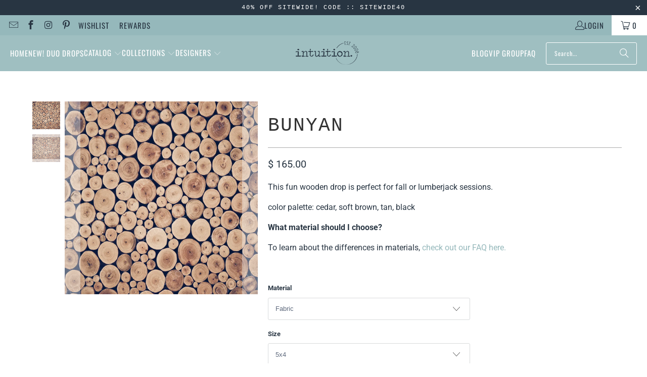

--- FILE ---
content_type: text/css
request_url: https://a.shgcdn2.com/css-2025-08-04-5653/60aebd1820b90a00d65c043d_60aebd1b20b90a00d65c1a7a.css
body_size: 19446
content:
.shg-rich-text{overflow-wrap:break-word}.shg-rich-text img{margin:0 20px}@media (max-width: 768px){.shg-rich-text img{display:block;float:none !important;margin:0 auto}}.shg-default-text-content *:first-child{margin-top:0}.shg-default-text-content{text-align:left}.shg-default-text-content p,.shg-default-text-content h1,.shg-default-text-content h2,.shg-default-text-content h3,.shg-default-text-content h4,.shg-default-text-content h5,.shg-default-text-content h6,.shg-default-text-content address,.shg-default-text-content pre,.shg-default-text-content div,.shg-default-text-content ol,.shg-default-text-content ul{background-color:transparent;border:0;border-radius:0;color:#000000;font-family:inherit;font-style:normal;margin-bottom:0;padding:0;text-align:left;text-transform:none}.shg-default-text-content a{background-color:inherit;color:inherit;cursor:pointer;font-family:inherit;font-style:inherit;text-decoration:underline;text-transform:inherit}.shg-default-text-content strong,.shg-default-text-content em{background-color:inherit;color:inherit;font-family:inherit;font-size:inherit;letter-spacing:inherit;line-height:inherit;text-align:inherit;text-transform:inherit}.shg-default-text-content em{font-weight:inherit}.shg-default-text-content strong{font-style:inherit;font-weight:700}.shg-default-text-content ::-moz-selection, .shg-default-text-content *::-moz-selection{background:#accef7}.shg-default-text-content ::selection,.shg-default-text-content *::selection{background:#accef7}.shg-default-text-content p{font-size:1em;letter-spacing:-0.005em;line-height:1.714;margin-top:0.6em}.shg-default-text-content h1{font-size:1.714em;font-weight:500;letter-spacing:-0.01em;line-height:1.166;margin-top:0.67em}.shg-default-text-content h2{font-size:1.43em;font-weight:500;letter-spacing:-0.01em;line-height:1.2;margin-top:0.83em}.shg-default-text-content h3{font-size:1.142em;font-weight:500;letter-spacing:-0.008em;line-height:1.5;margin-top:1em}.shg-default-text-content h4{font-size:1em;font-weight:600;letter-spacing:-0.006em;line-height:1.428;margin-top:1.33em}.shg-default-text-content h5{font-size:0.857em;font-weight:600;letter-spacing:-0.003em;line-height:1.333;margin-top:1.43em}.shg-default-text-content h6{font-size:0.785em;font-weight:600;letter-spacing:-0.003em;line-height:1.454;margin-top:1.42em;text-transform:uppercase}.shg-default-text-content ul{list-style:disc}.shg-default-text-content ol{list-style:decimal}.shg-default-text-content ul,.shg-default-text-content ol{margin-block-end:1em;margin-block-start:1em;margin-bottom:0;margin-inline-end:0;margin-inline-start:0;margin-top:0;padding-inline-start:40px}.shg-default-text-content li{font-size:1em;font-weight:normal;letter-spacing:-0.005em;line-height:1;list-style:inherit;margin-top:0.67em}.shg-default-text-content pre{font-family:monospace;font-size:1em;font-weight:normal;letter-spacing:-0.005em;line-height:1.714;margin-top:1em;white-space:pre-wrap;word-break:normal}.shg-default-text-content address{font-size:1em;font-style:italic;font-weight:normal;letter-spacing:-0.005em;line-height:1.714;margin-top:0}.shg-default-text-content div{font-size:1em;font-weight:normal;letter-spacing:-0.005em;line-height:1.714;margin-bottom:0;margin-top:0.67em}.shg-box{position:relative;display:flex;width:100%;flex-direction:column;flex:1 1 auto}.shg-box>.shg-box-content{z-index:4;position:relative}.shg-box-vertical-align-wrapper,.shg-box-vertical-center-wrapper{display:flex;width:100%}.shg-box-vertical-align-top{justify-content:flex-start}.shg-box-vertical-align-center,.shg-box-vertical-center{justify-content:center}.shg-box-vertical-align-bottom{justify-content:flex-end}.shg-box-overlay{position:absolute;top:0;left:0;right:0;bottom:0;z-index:3;pointer-events:none}.shg-box-video-wrapper{position:absolute;top:0;left:0;right:0;bottom:0;overflow:hidden}#s-81c76cc7-21dd-4e16-b48b-4b04fea9bf60{margin-top:30px;margin-bottom:30px;min-height:50px}#s-81c76cc7-21dd-4e16-b48b-4b04fea9bf60>.shg-box-overlay{background-color:#fff;opacity:0;display:block}#s-81c76cc7-21dd-4e16-b48b-4b04fea9bf60.shg-box.shg-c{justify-content:center}.shogun-heading-component h1,.shogun-heading-component h2,.shogun-heading-component h3,.shogun-heading-component h4,.shogun-heading-component h5,.shogun-heading-component h6{margin:0;padding:0;display:block;text-transform:none;font-style:normal;letter-spacing:normal;line-height:normal}.shogun-heading-component a{text-decoration:none !important;padding:0 !important;margin:0 !important;border:none !important}#s-05187a6c-1e38-4f72-b708-3351e3c8dced{margin-top:3px;padding-top:10px;padding-bottom:10px;text-align:center}#s-05187a6c-1e38-4f72-b708-3351e3c8dced .shogun-heading-component h2{color:#000;font-weight:normal;font-family:"Cutive Mono";font-style:normal;font-size:24px}.shogun-tabs{margin:0 !important;list-style:none !important;padding:0 0 0 0;overflow:visible;display:flex;flex-wrap:wrap;justify-content:flex-start}.shogun-tabs.shogun-modern{padding-left:10px;padding-right:5px;overflow:hidden;transform:translate(0px, 0px)}.shogun-tabs li{text-decoration:none;cursor:pointer;position:relative;display:flex;flex-grow:1;justify-content:center;align-items:center}.shogun-tabs.shogun-modern li{width:200px;height:45px;margin:0 5px 0 0}.shogun-tabs.shogun-rounded li{margin-bottom:0;float:left;box-sizing:border-box;margin-right:2px;line-height:1.42857143;position:relative;display:block;overflow:visible}.shogun-tabs.shogun-rounded li .shogun-tab-box{padding:10px 15px !important;border-radius:4px 4px 0 0}.shogun-tabs.shogun-modern li .shogun-tab-box{padding:12px 5px !important;width:100%;height:100%}@media (max-width: 768px){.shogun-tabs.shogun-rounded li .shogun-tab-box{padding:10px 5px !important;text-align:center}.shogun-tabs.shogun-modern li .shogun-tab-box{padding:12px 15px !important}}.shogun-tabs.shogun-rounded .shogun-tab-box{border-bottom:none !important}.shogun-tabs.shogun-modern li.active{z-index:40}.shogun-tabs.shogun-modern li .shogun-tab-box::after{position:absolute;top:0;right:0;bottom:-1px;left:0;z-index:-1;outline:1px solid transparent;border-radius:4px 4px 0 0;content:"";transform:perspective(100px) rotateX(30deg);-webkit-transform:perspective(100px) rotateX(30deg)}.shogun-tabs.shogun-modern li.shogun-tab-active .shogun-tab-box::after{border-bottom:none !important;height:46px}.shogun-tabs-body{padding-top:10px}.shogun-tabs-body.shogun-rounded{margin-top:0px !important}@keyframes fadeIn{from{opacity:0}to{opacity:1}}.shogun-tabs-body>.shogun-tab-content{display:none}.shogun-tabs-body>.shogun-tab-content.shogun-tab-active{animation:fadeIn 0.5s;display:block}.shogun-tab-border{position:absolute}.shogun-tab-title{white-space:nowrap;text-align:center;display:inline-block;width:100%}.shogun-tabs.shogun-modern .shogun-tab-title{transform:translateZ(1000px)}#s-e91ff741-c9d5-4560-90a4-f3ee158028ab{margin-left:auto;margin-right:auto;max-width:1200px}#s-e91ff741-c9d5-4560-90a4-f3ee158028ab .shogun-tabs>li>.shogun-tab-box{background:none;border:none}#s-e91ff741-c9d5-4560-90a4-f3ee158028ab .shogun-tabs>li.shogun-tab-active>.shogun-tab-box{background:none;border:none}#s-e91ff741-c9d5-4560-90a4-f3ee158028ab .shogun-tabs>li>.shogun-tab-box::after{background:#fff;border:1px solid #d7d7d7}#s-e91ff741-c9d5-4560-90a4-f3ee158028ab .shogun-tabs>li.shogun-tab-active>.shogun-tab-box::after{background:#283542;border:1px solid #283542}#s-e91ff741-c9d5-4560-90a4-f3ee158028ab .shogun-tabs>li>.shogun-tab-box>.shogun-tab-title{color:#283542;font-family:Cutive Mono;font-size:16px}#s-e91ff741-c9d5-4560-90a4-f3ee158028ab .shogun-tabs>li.shogun-tab-active>.shogun-tab-box>.shogun-tab-title{color:#fff}#s-e91ff741-c9d5-4560-90a4-f3ee158028ab .shogun-tabs>li>.shogun-tab-border{width:calc(100% - 2 * 1px);left:1px;bottom:-1px;height:1px;background:#283542}#s-e91ff741-c9d5-4560-90a4-f3ee158028ab .shogun-tabs-body{margin-top:-1px;border-top:1px solid #283542}.shg-sld-content{width:100%;position:relative;z-index:1}.shg-sld-slides{word-break:break-word;position:relative;overflow-x:hidden}.shg-sld-slides-padded{padding:0 35px}.shg-sld-nav-button{cursor:pointer;position:absolute;z-index:10;top:0;width:35px;min-height:35px;height:100%;background-size:contain;background-repeat:no-repeat;background-position:center}.shg-sld-nav-button>svg{height:100%;width:100%}.shg-sld-nav-button.shg-sld-left{left:0}.shg-sld-nav-button.shg-sld-left-over-content{left:2%}.shg-sld-nav-button.shg-sld-right{right:0}.shg-sld-nav-button.shg-sld-right-over-content{right:2%}.shg-sld-nav-button.shg-sld-disabled{cursor:default;opacity:0.2}.shg-sld-item{display:none}.shg-sld-item.shg-sld-active{display:block}.shg-sld-dots{margin-top:10px;text-align:center;z-index:1;position:relative}.shg-sld-dots-on-top{margin-top:-30px !important}.shg-sld-dot{cursor:pointer;display:inline-block !important;height:14px;width:14px;border-radius:100%;margin-left:5px;opacity:0.5}.shg-sld-dot:first-child{margin-left:0px}.shg-sld-dot.shg-sld-active{opacity:1}@keyframes shg-sld-fade{from{opacity:0.4}to{opacity:1}}#s-e839b5ed-b5c8-4225-a092-9869b531c186{padding-top:10px;padding-bottom:10px}#s-e839b5ed-b5c8-4225-a092-9869b531c186 .shg-sld-dot{background-color:#717171}#s-e839b5ed-b5c8-4225-a092-9869b531c186 .shg-sld-nav-button.shg-sld-left,#s-e839b5ed-b5c8-4225-a092-9869b531c186 .shg-sld-nav-button.shg-sld-right{fill:#717171}.shogun-image-container{position:relative}.shogun-image-container.shg-align-left{text-align:left}.shogun-image-container.shg-align-center{text-align:center}.shogun-image-container.shg-align-right{text-align:right}.shogun-image-linked{cursor:pointer}.shogun-image-overlay{position:absolute;top:0;left:0;bottom:0;right:0;display:flex;padding:20px;align-items:center;justify-content:center;pointer-events:none}.shogun-image-overlay.shg-top-left{align-items:flex-start;justify-content:flex-start}.shogun-image-overlay.shg-top-center{align-items:flex-start;justify-content:center}.shogun-image-overlay.shg-top-right{align-items:flex-start;justify-content:flex-end}.shogun-image-overlay.shg-middle-left{align-items:center;justify-content:flex-start}.shogun-image-overlay.shg-middle-center{align-items:center;justify-content:center}.shogun-image-overlay.shg-middle-right{align-items:center;justify-content:flex-end}.shogun-image-overlay.shg-bottom-left{align-items:flex-end;justify-content:flex-start}.shogun-image-overlay.shg-bottom-center{align-items:flex-end;justify-content:center}.shogun-image-overlay.shg-bottom-right{align-items:flex-end;justify-content:flex-end}.shogun-image-overlay p{margin:0;padding:0;line-height:normal}.shogun-image-cover{-o-object-fit:cover;object-fit:cover;font-family:"object-fit: cover;";width:100%}.shogun-image-contain{font-family:"object-fit: contain;";-o-object-fit:contain;object-fit:contain;width:100%}.shogun-image-link{display:block;min-height:inherit;max-height:inherit}img.shogun-image{display:block;margin:0 auto;max-width:100%}.shogun-image-content{display:flex;flex-direction:column;height:100%;left:0;position:absolute;top:0;width:100%;z-index:10}.shogun-image-content-linked,.shogun-image-content-not-linked{pointer-events:none}.shogun-image-content-not-linked>div{pointer-events:auto}.shogun-image-content-linked a,.shogun-image-content-linked button,.shogun-image-content-linked iframe,.shogun-image-content-linked .shg-box-linked{pointer-events:auto}.shogun-image-content>div{width:100%}.shogun-image-content-top{align-items:flex-start}.shogun-image-content-center{align-items:center}.shogun-image-content-bottom{align-items:flex-end}.shogun-image.hover{opacity:0;z-index:200;position:absolute;left:0;top:0}.shogun-image.hover:hover{opacity:1}#s-58e6480a-2205-4892-8870-d91d175adb4b{text-align:center}#s-58e6480a-2205-4892-8870-d91d175adb4b{overflow:hidden}#s-58e6480a-2205-4892-8870-d91d175adb4b .shogun-image-content{justify-content:center}#s-2d69f483-1b31-4a70-ad65-9067736522aa{text-align:center}#s-2d69f483-1b31-4a70-ad65-9067736522aa{overflow:hidden}#s-2d69f483-1b31-4a70-ad65-9067736522aa .shogun-image-content{justify-content:center}#s-1bba685b-98ab-407e-a672-21e94321eac5{padding-top:10px;padding-bottom:10px}#s-1bba685b-98ab-407e-a672-21e94321eac5 .shg-sld-dot{background-color:#717171}#s-1bba685b-98ab-407e-a672-21e94321eac5 .shg-sld-nav-button.shg-sld-left,#s-1bba685b-98ab-407e-a672-21e94321eac5 .shg-sld-nav-button.shg-sld-right{fill:#717171}#s-b15adf62-0e18-4a5a-95a6-07353dc57924{text-align:center}#s-b15adf62-0e18-4a5a-95a6-07353dc57924{overflow:hidden}#s-b15adf62-0e18-4a5a-95a6-07353dc57924 .shogun-image-content{justify-content:center}#s-202b506a-9ca6-437e-9567-90bf5d3f336c{text-align:center}#s-202b506a-9ca6-437e-9567-90bf5d3f336c{overflow:hidden}#s-202b506a-9ca6-437e-9567-90bf5d3f336c .shogun-image-content{justify-content:center}#s-2b37b266-d310-4e45-afbe-e3a642cd54bb{text-align:center}#s-2b37b266-d310-4e45-afbe-e3a642cd54bb{overflow:hidden}#s-2b37b266-d310-4e45-afbe-e3a642cd54bb .shogun-image-content{justify-content:center}#s-1360493a-97b4-4afb-9d5e-14f1fe9a1f93{text-align:center}#s-1360493a-97b4-4afb-9d5e-14f1fe9a1f93{overflow:hidden}#s-1360493a-97b4-4afb-9d5e-14f1fe9a1f93 .shogun-image-content{justify-content:center}#s-bcd29d07-215a-424e-8631-7a7d61e4f2cd{padding-top:10px;padding-bottom:10px}#s-bcd29d07-215a-424e-8631-7a7d61e4f2cd .shg-sld-dot{background-color:#717171}#s-bcd29d07-215a-424e-8631-7a7d61e4f2cd .shg-sld-nav-button.shg-sld-left,#s-bcd29d07-215a-424e-8631-7a7d61e4f2cd .shg-sld-nav-button.shg-sld-right{fill:#717171}#s-fcf1705c-9988-4726-ae0a-a88054c8f53d{text-align:center}#s-fcf1705c-9988-4726-ae0a-a88054c8f53d{overflow:hidden}#s-fcf1705c-9988-4726-ae0a-a88054c8f53d .shogun-image-content{justify-content:center}#s-410fd5e2-b1ca-4183-9542-a46ecb849fa5{text-align:center}#s-410fd5e2-b1ca-4183-9542-a46ecb849fa5{overflow:hidden}#s-410fd5e2-b1ca-4183-9542-a46ecb849fa5 .shogun-image-content{justify-content:center}#s-a04087ea-be1c-4c51-a19d-fe6935dd9007{text-align:center}#s-a04087ea-be1c-4c51-a19d-fe6935dd9007{overflow:hidden}#s-a04087ea-be1c-4c51-a19d-fe6935dd9007 .shogun-image-content{justify-content:center}#s-e0485fe0-a9e5-42f4-8ddb-dab8b21ec66c{text-align:center}#s-e0485fe0-a9e5-42f4-8ddb-dab8b21ec66c{overflow:hidden}#s-e0485fe0-a9e5-42f4-8ddb-dab8b21ec66c .shogun-image-content{justify-content:center}#s-807f2365-a4ab-4b2e-b25a-38025bcb997b{padding-top:10px;padding-bottom:10px}#s-807f2365-a4ab-4b2e-b25a-38025bcb997b .shg-sld-dot{background-color:#717171}#s-807f2365-a4ab-4b2e-b25a-38025bcb997b .shg-sld-nav-button.shg-sld-left,#s-807f2365-a4ab-4b2e-b25a-38025bcb997b .shg-sld-nav-button.shg-sld-right{fill:#717171}#s-1f2338c9-4b05-4a39-a4b7-ab7f89560f1c{text-align:center}#s-1f2338c9-4b05-4a39-a4b7-ab7f89560f1c{overflow:hidden}#s-1f2338c9-4b05-4a39-a4b7-ab7f89560f1c .shogun-image-content{justify-content:center}#s-8c93b7bf-25bc-4a2c-8f0f-9954e1f570af{text-align:center}#s-8c93b7bf-25bc-4a2c-8f0f-9954e1f570af{overflow:hidden}#s-8c93b7bf-25bc-4a2c-8f0f-9954e1f570af .shogun-image-content{justify-content:center}#s-0d407bcb-a6ec-438a-88f9-cdb81289e4e1{text-align:center}#s-0d407bcb-a6ec-438a-88f9-cdb81289e4e1{overflow:hidden}#s-0d407bcb-a6ec-438a-88f9-cdb81289e4e1 .shogun-image-content{justify-content:center}#s-2ea95997-b2fa-482f-a7bc-0c8fa4bc408e{text-align:center}#s-2ea95997-b2fa-482f-a7bc-0c8fa4bc408e{overflow:hidden}#s-2ea95997-b2fa-482f-a7bc-0c8fa4bc408e .shogun-image-content{justify-content:center}#s-93f0e9df-06e9-498c-8ee6-6abb429b3221{text-align:center}#s-93f0e9df-06e9-498c-8ee6-6abb429b3221{overflow:hidden}#s-93f0e9df-06e9-498c-8ee6-6abb429b3221 .shogun-image-content{justify-content:center}#s-b834cf22-99ce-4d4d-9f59-050b200b77ed{text-align:center}#s-b834cf22-99ce-4d4d-9f59-050b200b77ed{overflow:hidden}#s-b834cf22-99ce-4d4d-9f59-050b200b77ed .shogun-image-content{justify-content:center}#s-a028a741-082d-41a3-8a52-ecdab421aa11{text-align:center}#s-a028a741-082d-41a3-8a52-ecdab421aa11{overflow:hidden}#s-a028a741-082d-41a3-8a52-ecdab421aa11 .shogun-image-content{justify-content:center}#s-2c88d281-8fe1-403d-81e8-b82c525fc765{text-align:center}#s-2c88d281-8fe1-403d-81e8-b82c525fc765{overflow:hidden}#s-2c88d281-8fe1-403d-81e8-b82c525fc765 .shogun-image-content{justify-content:center}#s-acd0ea66-a0da-47a8-9e33-b8999f3ed099{text-align:center}#s-acd0ea66-a0da-47a8-9e33-b8999f3ed099{overflow:hidden}#s-acd0ea66-a0da-47a8-9e33-b8999f3ed099 .shogun-image-content{justify-content:center}#s-d3d7caf4-3ef4-4553-b029-bc1d7cf1d2d3{text-align:center}#s-d3d7caf4-3ef4-4553-b029-bc1d7cf1d2d3{overflow:hidden}#s-d3d7caf4-3ef4-4553-b029-bc1d7cf1d2d3 .shogun-image-content{justify-content:center}#s-2f3a3f0c-44d3-4629-b983-995aac6d3b9e{padding-top:10px;padding-bottom:10px}#s-2f3a3f0c-44d3-4629-b983-995aac6d3b9e .shg-sld-dot{background-color:#717171}#s-2f3a3f0c-44d3-4629-b983-995aac6d3b9e .shg-sld-nav-button.shg-sld-left,#s-2f3a3f0c-44d3-4629-b983-995aac6d3b9e .shg-sld-nav-button.shg-sld-right{fill:#717171}#s-ca84119d-f130-466a-bcf4-3b6e5be10d35{text-align:center}#s-ca84119d-f130-466a-bcf4-3b6e5be10d35{overflow:hidden}#s-ca84119d-f130-466a-bcf4-3b6e5be10d35 .shogun-image-content{justify-content:center}#s-655542be-83c8-403c-99f9-26bd7a879b2a{text-align:center}#s-655542be-83c8-403c-99f9-26bd7a879b2a{overflow:hidden}#s-655542be-83c8-403c-99f9-26bd7a879b2a .shogun-image-content{justify-content:center}#s-7ee88575-f912-4f64-9f99-4771690820b9{text-align:center}#s-7ee88575-f912-4f64-9f99-4771690820b9{overflow:hidden}#s-7ee88575-f912-4f64-9f99-4771690820b9 .shogun-image-content{justify-content:center}#s-c4dc79b5-321e-496b-a24b-3fd450c468aa{text-align:center}#s-c4dc79b5-321e-496b-a24b-3fd450c468aa{overflow:hidden}#s-c4dc79b5-321e-496b-a24b-3fd450c468aa .shogun-image-content{justify-content:center}#s-a8f8dc03-bbf5-41c3-a8d8-302dc19091ff{text-align:center}#s-a8f8dc03-bbf5-41c3-a8d8-302dc19091ff{overflow:hidden}#s-a8f8dc03-bbf5-41c3-a8d8-302dc19091ff .shogun-image-content{justify-content:center}#s-75dd92c2-0d23-45ea-ad71-8135e3106227{text-align:center}#s-75dd92c2-0d23-45ea-ad71-8135e3106227{overflow:hidden}#s-75dd92c2-0d23-45ea-ad71-8135e3106227 .shogun-image-content{justify-content:center}#s-cd8870dd-251d-4101-bc22-5f8142fde283{text-align:center}#s-cd8870dd-251d-4101-bc22-5f8142fde283{overflow:hidden}#s-cd8870dd-251d-4101-bc22-5f8142fde283 .shogun-image-content{justify-content:center}#s-c0f67a63-9727-4ccd-8cd5-34cd38172a3d{margin-top:30px;margin-left:auto;margin-bottom:30px;margin-right:auto;min-height:50px;max-width:1200px}#s-c0f67a63-9727-4ccd-8cd5-34cd38172a3d>.shg-box-overlay{background-color:#fff;opacity:0;display:block}#s-c0f67a63-9727-4ccd-8cd5-34cd38172a3d.shg-box.shg-c{justify-content:center}#s-bea1d90f-9763-469b-99ef-bc65c5f1b400{margin-bottom:30px;padding-top:10px;padding-bottom:10px;text-align:center}#s-bea1d90f-9763-469b-99ef-bc65c5f1b400 .shogun-heading-component h2{color:#000;font-weight:normal;font-family:"Cutive Mono";font-style:normal;font-size:24px}.shg-category-root{display:grid;-moz-column-gap:10px;column-gap:10px;row-gap:20px}.shg-default-column-count-2{grid-template-columns:repeat(2, 1fr)}.shg-default-column-count-3{grid-template-columns:repeat(3, 1fr)}.shg-default-column-count-4{grid-template-columns:repeat(4, 1fr)}.shg-default-column-count-5{grid-template-columns:repeat(5, 1fr)}.shg-default-column-count-6{grid-template-columns:repeat(6, 1fr)}.shg-category-grid .shg-product-image-wrapper img.shogun-image{width:100%}@media (max-width: 767px){.shg-category-root.stacked{display:block}}.shg-swiper-container{--arrow-button-size: 35px;--pagination-height: 32px;--swiper-pagination-bullet-size: 14px;--swiper-pagination-bottom: 8px;position:relative;display:grid;padding:8px var(--arrow-button-size) var(--pagination-height) var(--arrow-button-size)}.shg-swiper:not(.swiper-initialized){visibility:hidden;display:flex;overflow-x:hidden}.shg-swiper-container>.shg-swiper{margin-left:0;margin-right:0}.shg-swiper:not(.swiper-initialized)~.swiper-pagination,.shg-swiper:not(.swiper-initialized)~.swiper-button-prev,.shg-swiper:not(.swiper-initialized)~.swiper-button-next{visibility:hidden}.shg-swiper-container>.swiper-button-prev,.shg-swiper-container>.swiper-button-next{top:0;height:calc(100% - var(--pagination-height));width:var(--arrow-button-size);margin:0}.shg-swiper-container>.swiper-button-prev{left:0}.shg-swiper-container>.swiper-button-next{right:0}.shg-swiper-container>.swiper-button-next:after,.shg-swiper-container>.swiper-button-prev:after{display:none}.shg-swiper-container>.swiper-button-next svg,.shg-swiper-container>.swiper-button-prev svg{width:var(--arrow-button-size);height:var(--arrow-button-size)}#s-ac754c83-5454-4918-b799-a0cf56211fd4 .shg-dynamic-column-count{grid-template-columns:repeat(4, 1fr)}#slider-v3-s-ac754c83-5454-4918-b799-a0cf56211fd4{--swiper-pagination-color: rgba(113, 113, 113, 1) !important;--swiper-pagination-bullet-inactive-color: rgba(113, 113, 113, 1) !important;--swiper-pagination-bullet-active-color: rgba(113, 113, 113, 1) !important;--arrow-button-size: 35px !important;--swiper-pagination-bullet-size: 14px !important}#slider-v3-s-ac754c83-5454-4918-b799-a0cf56211fd4>.swiper-button-prev svg,#slider-v3-s-ac754c83-5454-4918-b799-a0cf56211fd4>.swiper-button-next svg{fill:#717171 !important;stroke:#717171 !important}#slider-v3-s-ac754c83-5454-4918-b799-a0cf56211fd4>.swiper-button-prev{display:flex;align-items:center}#slider-v3-s-ac754c83-5454-4918-b799-a0cf56211fd4>.swiper-button-next{display:flex;align-items:center}#slider-v3-s-ac754c83-5454-4918-b799-a0cf56211fd4>.swiper-button-lock{display:none !important}#slider-v3-s-ac754c83-5454-4918-b799-a0cf56211fd4 .swiper-pagination-bullet{width:14px !important;height:14px !important;margin:0 !important}#slider-v3-s-ac754c83-5454-4918-b799-a0cf56211fd4 .swiper-pagination-bullet-active{background-color:#717171 !important;width:calc(14px * 1) !important;height:14px !important;border-radius:50px  !important}#slider-v3-s-ac754c83-5454-4918-b799-a0cf56211fd4 .swiper-pagination{position:initial;display:flex;margin-top:8px;justify-content:center;align-items:center;gap:8px !important}.shg-product-image-wrapper a.shogun-product-image-url{display:inline-block}.shg-product-image-wrapper img.shogun-image,.shogun-component img.shogun-image{display:inline-block;vertical-align:middle}.shg-product-img-placeholder img{padding:3rem;background:rgba(0,0,0,0.1);max-width:-moz-max-content;max-width:max-content}.shg-product-image-wrapper{position:relative;width:100%}.shg-product-image-wrapper.visible{display:inline-block}.shg-product-image-wrapper .shg-product-image-wrapper a{text-decoration:none !important;border-bottom:0 !important}.shg-product-image-wrapper .shg-image-zoom{position:absolute;top:0;left:0;right:0;overflow:hidden;max-width:100%;min-height:100%}.shg-c.shg-align-center .shg-image-zoom{margin:0 auto}.shg-c.shg-align-right .shg-image-zoom{margin-left:auto}.shg-image-zoom .shg-image-zoom-background{position:absolute;top:0;left:0;right:0;width:100%;height:100%;background-repeat:no-repeat;background-position:center;background-size:cover;transition:transform 0.5s ease-out;transform:scale(1)}@media screen\0 {.shg-product-image-wrapper>.shogun-image{width:100%}}#s-f8ae262e-0bef-4a46-907d-0c8776602ee3{text-align:left}#s-f8ae262e-0bef-4a46-907d-0c8776602ee3.shg-c .shg-image-zoom{width:100%;height:100%}#s-f8ae262e-0bef-4a46-907d-0c8776602ee3.shg-c img.shogun-image{width:100%;height:auto}.shg-product-image-wrapper{display:none}@media (min-width: 1200px){#s-f8ae262e-0bef-4a46-907d-0c8776602ee3.shg-c .shg-image-zoom{width:100%;height:100%}#s-f8ae262e-0bef-4a46-907d-0c8776602ee3.shg-c img.shogun-image{width:100%;height:auto}.shg-product-image-wrapper{display:none}}@media (min-width: 992px) and (max-width: 1199px){#s-f8ae262e-0bef-4a46-907d-0c8776602ee3.shg-c .shg-image-zoom{width:100%;height:100%}#s-f8ae262e-0bef-4a46-907d-0c8776602ee3.shg-c img.shogun-image{width:100%;height:auto}.shg-product-image-wrapper{display:none}}@media (min-width: 768px) and (max-width: 991px){#s-f8ae262e-0bef-4a46-907d-0c8776602ee3.shg-c .shg-image-zoom{width:100%;height:100%}#s-f8ae262e-0bef-4a46-907d-0c8776602ee3.shg-c img.shogun-image{width:100%;height:auto}.shg-product-image-wrapper{display:none}}@media (max-width: 767px){#s-f8ae262e-0bef-4a46-907d-0c8776602ee3.shg-c .shg-image-zoom{width:100%;height:100%}#s-f8ae262e-0bef-4a46-907d-0c8776602ee3.shg-c img.shogun-image{width:100%;height:auto}.shg-product-image-wrapper{display:none}}.shg-product-title-component h1 span,.shg-product-title-component h2 span,.shg-product-title-component h3 span,.shg-product-title-component h4 span,.shg-product-title-component h5 span,.shg-product-title-component h6 span{margin:0;padding:0;display:block;text-transform:none;font-style:normal;letter-spacing:normal;line-height:normal}.shg-product-title-component a{text-decoration:none !important;padding:0 !important;margin:0 !important;border:none !important}#s-1114c936-a77d-453e-b42d-5e84f46fbd30{padding-top:10px;padding-bottom:10px;text-align:center}#s-1114c936-a77d-453e-b42d-5e84f46fbd30 .shg-product-title-component h3 span{color:#000;font-family:Cutive Mono;font-size:18px}#s-77c66e98-d17f-4d37-8b3a-f052b3405060{text-align:center}#s-77c66e98-d17f-4d37-8b3a-f052b3405060 .shg-product-sold-out{display:none;color:#000;font-size:18px;font-weight:700;font-family:Roboto Condensed;font-style:normal}#s-77c66e98-d17f-4d37-8b3a-f052b3405060 .shg-product-price{color:#000;font-weight:700;font-family:Roboto Condensed;font-style:normal;font-size:18px}#s-77c66e98-d17f-4d37-8b3a-f052b3405060 .shg-product-compare-price{display:inline;text-decoration:line-through;color:#000;font-style:normal;font-size:18px;padding-left:10px}#s-42e74554-b7c0-4abb-93f6-b66b27a670db{text-align:left}#s-42e74554-b7c0-4abb-93f6-b66b27a670db.shg-c .shg-image-zoom{width:100%;height:100%}#s-42e74554-b7c0-4abb-93f6-b66b27a670db.shg-c img.shogun-image{width:100%;height:auto}.shg-product-image-wrapper{display:none}@media (min-width: 1200px){#s-42e74554-b7c0-4abb-93f6-b66b27a670db.shg-c .shg-image-zoom{width:100%;height:100%}#s-42e74554-b7c0-4abb-93f6-b66b27a670db.shg-c img.shogun-image{width:100%;height:auto}.shg-product-image-wrapper{display:none}}@media (min-width: 992px) and (max-width: 1199px){#s-42e74554-b7c0-4abb-93f6-b66b27a670db.shg-c .shg-image-zoom{width:100%;height:100%}#s-42e74554-b7c0-4abb-93f6-b66b27a670db.shg-c img.shogun-image{width:100%;height:auto}.shg-product-image-wrapper{display:none}}@media (min-width: 768px) and (max-width: 991px){#s-42e74554-b7c0-4abb-93f6-b66b27a670db.shg-c .shg-image-zoom{width:100%;height:100%}#s-42e74554-b7c0-4abb-93f6-b66b27a670db.shg-c img.shogun-image{width:100%;height:auto}.shg-product-image-wrapper{display:none}}@media (max-width: 767px){#s-42e74554-b7c0-4abb-93f6-b66b27a670db.shg-c .shg-image-zoom{width:100%;height:100%}#s-42e74554-b7c0-4abb-93f6-b66b27a670db.shg-c img.shogun-image{width:100%;height:auto}.shg-product-image-wrapper{display:none}}#s-b6eb15ae-a9a6-4d6d-a835-8bbc6b32d6c8{padding-top:10px;padding-bottom:10px;text-align:center}#s-b6eb15ae-a9a6-4d6d-a835-8bbc6b32d6c8 .shg-product-title-component h3 span{color:#000;font-family:Cutive Mono;font-size:18px}#s-25e5afeb-653c-4586-98d6-be166a7f4d97{text-align:center}#s-25e5afeb-653c-4586-98d6-be166a7f4d97 .shg-product-sold-out{display:none;color:#000;font-size:18px;font-weight:700;font-family:Roboto Condensed;font-style:normal}#s-25e5afeb-653c-4586-98d6-be166a7f4d97 .shg-product-price{color:#000;font-weight:700;font-family:Roboto Condensed;font-style:normal;font-size:18px}#s-25e5afeb-653c-4586-98d6-be166a7f4d97 .shg-product-compare-price{display:inline;text-decoration:line-through;color:#000;font-style:normal;font-size:18px;padding-left:10px}#s-d53f7019-64a8-4b0d-a1a8-52f858392365{text-align:left}#s-d53f7019-64a8-4b0d-a1a8-52f858392365.shg-c .shg-image-zoom{width:100%;height:100%}#s-d53f7019-64a8-4b0d-a1a8-52f858392365.shg-c img.shogun-image{width:100%;height:auto}.shg-product-image-wrapper{display:none}@media (min-width: 1200px){#s-d53f7019-64a8-4b0d-a1a8-52f858392365.shg-c .shg-image-zoom{width:100%;height:100%}#s-d53f7019-64a8-4b0d-a1a8-52f858392365.shg-c img.shogun-image{width:100%;height:auto}.shg-product-image-wrapper{display:none}}@media (min-width: 992px) and (max-width: 1199px){#s-d53f7019-64a8-4b0d-a1a8-52f858392365.shg-c .shg-image-zoom{width:100%;height:100%}#s-d53f7019-64a8-4b0d-a1a8-52f858392365.shg-c img.shogun-image{width:100%;height:auto}.shg-product-image-wrapper{display:none}}@media (min-width: 768px) and (max-width: 991px){#s-d53f7019-64a8-4b0d-a1a8-52f858392365.shg-c .shg-image-zoom{width:100%;height:100%}#s-d53f7019-64a8-4b0d-a1a8-52f858392365.shg-c img.shogun-image{width:100%;height:auto}.shg-product-image-wrapper{display:none}}@media (max-width: 767px){#s-d53f7019-64a8-4b0d-a1a8-52f858392365.shg-c .shg-image-zoom{width:100%;height:100%}#s-d53f7019-64a8-4b0d-a1a8-52f858392365.shg-c img.shogun-image{width:100%;height:auto}.shg-product-image-wrapper{display:none}}#s-1464f1f8-4806-4c5e-a818-6ffc53b59b48{padding-top:10px;padding-bottom:10px;text-align:center}#s-1464f1f8-4806-4c5e-a818-6ffc53b59b48 .shg-product-title-component h3 span{color:#000;font-family:Cutive Mono;font-size:18px}#s-d5f70728-22be-4128-8333-4ddff2e8440d{text-align:center}#s-d5f70728-22be-4128-8333-4ddff2e8440d .shg-product-sold-out{display:none;color:#000;font-size:18px;font-weight:700;font-family:Roboto Condensed;font-style:normal}#s-d5f70728-22be-4128-8333-4ddff2e8440d .shg-product-price{color:#000;font-weight:700;font-family:Roboto Condensed;font-style:normal;font-size:18px}#s-d5f70728-22be-4128-8333-4ddff2e8440d .shg-product-compare-price{display:inline;text-decoration:line-through;color:#000;font-style:normal;font-size:18px;padding-left:10px}#s-a7922c0c-1370-4081-be7b-665d0b5898d7{text-align:left}#s-a7922c0c-1370-4081-be7b-665d0b5898d7.shg-c .shg-image-zoom{width:100%;height:100%}#s-a7922c0c-1370-4081-be7b-665d0b5898d7.shg-c img.shogun-image{width:100%;height:auto}.shg-product-image-wrapper{display:none}@media (min-width: 1200px){#s-a7922c0c-1370-4081-be7b-665d0b5898d7.shg-c .shg-image-zoom{width:100%;height:100%}#s-a7922c0c-1370-4081-be7b-665d0b5898d7.shg-c img.shogun-image{width:100%;height:auto}.shg-product-image-wrapper{display:none}}@media (min-width: 992px) and (max-width: 1199px){#s-a7922c0c-1370-4081-be7b-665d0b5898d7.shg-c .shg-image-zoom{width:100%;height:100%}#s-a7922c0c-1370-4081-be7b-665d0b5898d7.shg-c img.shogun-image{width:100%;height:auto}.shg-product-image-wrapper{display:none}}@media (min-width: 768px) and (max-width: 991px){#s-a7922c0c-1370-4081-be7b-665d0b5898d7.shg-c .shg-image-zoom{width:100%;height:100%}#s-a7922c0c-1370-4081-be7b-665d0b5898d7.shg-c img.shogun-image{width:100%;height:auto}.shg-product-image-wrapper{display:none}}@media (max-width: 767px){#s-a7922c0c-1370-4081-be7b-665d0b5898d7.shg-c .shg-image-zoom{width:100%;height:100%}#s-a7922c0c-1370-4081-be7b-665d0b5898d7.shg-c img.shogun-image{width:100%;height:auto}.shg-product-image-wrapper{display:none}}#s-09d817bf-e485-4272-be05-82fa94d5334b{padding-top:10px;padding-bottom:10px;text-align:center}#s-09d817bf-e485-4272-be05-82fa94d5334b .shg-product-title-component h3 span{color:#000;font-family:Cutive Mono;font-size:18px}#s-89306b0b-387e-4317-a524-d466fe2cabcd{text-align:center}#s-89306b0b-387e-4317-a524-d466fe2cabcd .shg-product-sold-out{display:none;color:#000;font-size:18px;font-weight:700;font-family:Roboto Condensed;font-style:normal}#s-89306b0b-387e-4317-a524-d466fe2cabcd .shg-product-price{color:#000;font-weight:700;font-family:Roboto Condensed;font-style:normal;font-size:18px}#s-89306b0b-387e-4317-a524-d466fe2cabcd .shg-product-compare-price{display:inline;text-decoration:line-through;color:#000;font-style:normal;font-size:18px;padding-left:10px}#s-bea1a9ed-5617-4b01-a824-e2033fe75e46{text-align:left}#s-bea1a9ed-5617-4b01-a824-e2033fe75e46.shg-c .shg-image-zoom{width:100%;height:100%}#s-bea1a9ed-5617-4b01-a824-e2033fe75e46.shg-c img.shogun-image{width:100%;height:auto}.shg-product-image-wrapper{display:none}@media (min-width: 1200px){#s-bea1a9ed-5617-4b01-a824-e2033fe75e46.shg-c .shg-image-zoom{width:100%;height:100%}#s-bea1a9ed-5617-4b01-a824-e2033fe75e46.shg-c img.shogun-image{width:100%;height:auto}.shg-product-image-wrapper{display:none}}@media (min-width: 992px) and (max-width: 1199px){#s-bea1a9ed-5617-4b01-a824-e2033fe75e46.shg-c .shg-image-zoom{width:100%;height:100%}#s-bea1a9ed-5617-4b01-a824-e2033fe75e46.shg-c img.shogun-image{width:100%;height:auto}.shg-product-image-wrapper{display:none}}@media (min-width: 768px) and (max-width: 991px){#s-bea1a9ed-5617-4b01-a824-e2033fe75e46.shg-c .shg-image-zoom{width:100%;height:100%}#s-bea1a9ed-5617-4b01-a824-e2033fe75e46.shg-c img.shogun-image{width:100%;height:auto}.shg-product-image-wrapper{display:none}}@media (max-width: 767px){#s-bea1a9ed-5617-4b01-a824-e2033fe75e46.shg-c .shg-image-zoom{width:100%;height:100%}#s-bea1a9ed-5617-4b01-a824-e2033fe75e46.shg-c img.shogun-image{width:100%;height:auto}.shg-product-image-wrapper{display:none}}#s-67fc44cf-e82d-401b-a606-19fb2572f615{padding-top:10px;padding-bottom:10px;text-align:center}#s-67fc44cf-e82d-401b-a606-19fb2572f615 .shg-product-title-component h1 span{color:#000;font-size:32px}#s-1a6d3096-f371-4563-a943-c8aa4bc24a57{text-align:left}#s-1a6d3096-f371-4563-a943-c8aa4bc24a57 .shg-product-sold-out{display:none;color:#000;font-size:18px;font-style:normal}#s-1a6d3096-f371-4563-a943-c8aa4bc24a57 .shg-product-price{color:#000;font-style:normal;font-size:18px}#s-1a6d3096-f371-4563-a943-c8aa4bc24a57 .shg-product-compare-price{display:inline;text-decoration:line-through;color:#000;font-style:normal;font-size:18px;padding-left:10px}.shg-btn.shg-cse,.shg-btn.shg-cse:hover,.shg-btn.shg-cse:focus{color:#FFF}.shg-product-atc-wrapper{position:relative}.shg-product-atc-btn{position:relative;z-index:2;display:block;border:none;align-items:normal;box-sizing:border-box;cursor:pointer;transition:opacity 200ms linear;opacity:1}.shg-product-atc-btn-opaque{opacity:0}.shg-product-atc-info-box{position:absolute;z-index:1;display:flex;overflow:hidden;justify-content:center;align-items:center;text-align:center;left:0;top:0;width:100%;height:100%}.shg-product-atc-btn-wrapper.shg-align-left{text-align:left}.shg-product-atc-btn-wrapper.shg-align-center{text-align:center}.shg-product-atc-btn-wrapper.shg-align-right{text-align:right}#s-318eb1df-5189-458b-9142-072fcb70ea97{padding-top:10px;padding-left:20px;padding-bottom:10px;padding-right:20px;border-radius:2px;text-align:center;background-color:#252525}#s-318eb1df-5189-458b-9142-072fcb70ea97:hover{background-color:#424242 !important;text-decoration:none !important}#s-318eb1df-5189-458b-9142-072fcb70ea97:active{background-color:#000000 !important;text-decoration:none !important}#s-318eb1df-5189-458b-9142-072fcb70ea97-atc-btn-wrapper{text-align:center}#s-318eb1df-5189-458b-9142-072fcb70ea97{cursor:pointer;-webkit-user-select:none;-moz-user-select:none;user-select:none;align-items:normal;box-sizing:border-box}#s-318eb1df-5189-458b-9142-072fcb70ea97.shg-product-atc-disabled{opacity:0.5;cursor:initial}#s-318eb1df-5189-458b-9142-072fcb70ea97.shg-btn{color:#ffffff;font-size:14px;display:inline-block}@media (min-width: 1200px){#s-318eb1df-5189-458b-9142-072fcb70ea97-atc-btn-wrapper{text-align:center}#s-318eb1df-5189-458b-9142-072fcb70ea97{cursor:pointer;-webkit-user-select:none;-moz-user-select:none;user-select:none;align-items:normal;box-sizing:border-box}#s-318eb1df-5189-458b-9142-072fcb70ea97.shg-product-atc-disabled{opacity:0.5;cursor:initial}#s-318eb1df-5189-458b-9142-072fcb70ea97.shg-btn{color:#ffffff;font-size:14px;display:inline-block}}@media (min-width: 992px) and (max-width: 1199px){#s-318eb1df-5189-458b-9142-072fcb70ea97-atc-btn-wrapper{text-align:center}#s-318eb1df-5189-458b-9142-072fcb70ea97{cursor:pointer;-webkit-user-select:none;-moz-user-select:none;user-select:none;align-items:normal;box-sizing:border-box}#s-318eb1df-5189-458b-9142-072fcb70ea97.shg-product-atc-disabled{opacity:0.5;cursor:initial}#s-318eb1df-5189-458b-9142-072fcb70ea97.shg-btn{color:#ffffff;font-size:14px;display:inline-block}}@media (min-width: 768px) and (max-width: 991px){#s-318eb1df-5189-458b-9142-072fcb70ea97-atc-btn-wrapper{text-align:center}#s-318eb1df-5189-458b-9142-072fcb70ea97{cursor:pointer;-webkit-user-select:none;-moz-user-select:none;user-select:none;align-items:normal;box-sizing:border-box}#s-318eb1df-5189-458b-9142-072fcb70ea97.shg-product-atc-disabled{opacity:0.5;cursor:initial}#s-318eb1df-5189-458b-9142-072fcb70ea97.shg-btn{color:#ffffff;font-size:14px;display:inline-block}}@media (max-width: 767px){#s-318eb1df-5189-458b-9142-072fcb70ea97-atc-btn-wrapper{text-align:center}#s-318eb1df-5189-458b-9142-072fcb70ea97{cursor:pointer;-webkit-user-select:none;-moz-user-select:none;user-select:none;align-items:normal;box-sizing:border-box}#s-318eb1df-5189-458b-9142-072fcb70ea97.shg-product-atc-disabled{opacity:0.5;cursor:initial}#s-318eb1df-5189-458b-9142-072fcb70ea97.shg-btn{color:#ffffff;font-size:14px;display:inline-block}}#s-2fef0f43-4ae6-4df1-9d33-285c45f45bdc{text-align:left}#s-2fef0f43-4ae6-4df1-9d33-285c45f45bdc.shg-c .shg-image-zoom{width:100%;height:100%}#s-2fef0f43-4ae6-4df1-9d33-285c45f45bdc.shg-c img.shogun-image{width:100%;height:auto}.shg-product-image-wrapper{display:none}@media (min-width: 1200px){#s-2fef0f43-4ae6-4df1-9d33-285c45f45bdc.shg-c .shg-image-zoom{width:100%;height:100%}#s-2fef0f43-4ae6-4df1-9d33-285c45f45bdc.shg-c img.shogun-image{width:100%;height:auto}.shg-product-image-wrapper{display:none}}@media (min-width: 992px) and (max-width: 1199px){#s-2fef0f43-4ae6-4df1-9d33-285c45f45bdc.shg-c .shg-image-zoom{width:100%;height:100%}#s-2fef0f43-4ae6-4df1-9d33-285c45f45bdc.shg-c img.shogun-image{width:100%;height:auto}.shg-product-image-wrapper{display:none}}@media (min-width: 768px) and (max-width: 991px){#s-2fef0f43-4ae6-4df1-9d33-285c45f45bdc.shg-c .shg-image-zoom{width:100%;height:100%}#s-2fef0f43-4ae6-4df1-9d33-285c45f45bdc.shg-c img.shogun-image{width:100%;height:auto}.shg-product-image-wrapper{display:none}}@media (max-width: 767px){#s-2fef0f43-4ae6-4df1-9d33-285c45f45bdc.shg-c .shg-image-zoom{width:100%;height:100%}#s-2fef0f43-4ae6-4df1-9d33-285c45f45bdc.shg-c img.shogun-image{width:100%;height:auto}.shg-product-image-wrapper{display:none}}#s-a4bb7e45-3424-435a-904c-afb7f3ee39c2{padding-top:10px;padding-bottom:10px;text-align:center}#s-a4bb7e45-3424-435a-904c-afb7f3ee39c2 .shg-product-title-component h1 span{color:#000;font-size:32px}#s-2cb46e30-ae8b-49a8-ba9b-efc7cc00c8bb{text-align:left}#s-2cb46e30-ae8b-49a8-ba9b-efc7cc00c8bb .shg-product-sold-out{display:none;color:#000;font-size:18px;font-style:normal}#s-2cb46e30-ae8b-49a8-ba9b-efc7cc00c8bb .shg-product-price{color:#000;font-style:normal;font-size:18px}#s-2cb46e30-ae8b-49a8-ba9b-efc7cc00c8bb .shg-product-compare-price{display:inline;text-decoration:line-through;color:#000;font-style:normal;font-size:18px;padding-left:10px}#s-3d12b45c-b991-488b-8650-7b6f03c10400{padding-top:10px;padding-left:20px;padding-bottom:10px;padding-right:20px;border-radius:2px;text-align:center;background-color:#252525}#s-3d12b45c-b991-488b-8650-7b6f03c10400:hover{background-color:#424242 !important;text-decoration:none !important}#s-3d12b45c-b991-488b-8650-7b6f03c10400:active{background-color:#000000 !important;text-decoration:none !important}#s-3d12b45c-b991-488b-8650-7b6f03c10400-atc-btn-wrapper{text-align:center}#s-3d12b45c-b991-488b-8650-7b6f03c10400{cursor:pointer;-webkit-user-select:none;-moz-user-select:none;user-select:none;align-items:normal;box-sizing:border-box}#s-3d12b45c-b991-488b-8650-7b6f03c10400.shg-product-atc-disabled{opacity:0.5;cursor:initial}#s-3d12b45c-b991-488b-8650-7b6f03c10400.shg-btn{color:#ffffff;font-size:14px;display:inline-block}@media (min-width: 1200px){#s-3d12b45c-b991-488b-8650-7b6f03c10400-atc-btn-wrapper{text-align:center}#s-3d12b45c-b991-488b-8650-7b6f03c10400{cursor:pointer;-webkit-user-select:none;-moz-user-select:none;user-select:none;align-items:normal;box-sizing:border-box}#s-3d12b45c-b991-488b-8650-7b6f03c10400.shg-product-atc-disabled{opacity:0.5;cursor:initial}#s-3d12b45c-b991-488b-8650-7b6f03c10400.shg-btn{color:#ffffff;font-size:14px;display:inline-block}}@media (min-width: 992px) and (max-width: 1199px){#s-3d12b45c-b991-488b-8650-7b6f03c10400-atc-btn-wrapper{text-align:center}#s-3d12b45c-b991-488b-8650-7b6f03c10400{cursor:pointer;-webkit-user-select:none;-moz-user-select:none;user-select:none;align-items:normal;box-sizing:border-box}#s-3d12b45c-b991-488b-8650-7b6f03c10400.shg-product-atc-disabled{opacity:0.5;cursor:initial}#s-3d12b45c-b991-488b-8650-7b6f03c10400.shg-btn{color:#ffffff;font-size:14px;display:inline-block}}@media (min-width: 768px) and (max-width: 991px){#s-3d12b45c-b991-488b-8650-7b6f03c10400-atc-btn-wrapper{text-align:center}#s-3d12b45c-b991-488b-8650-7b6f03c10400{cursor:pointer;-webkit-user-select:none;-moz-user-select:none;user-select:none;align-items:normal;box-sizing:border-box}#s-3d12b45c-b991-488b-8650-7b6f03c10400.shg-product-atc-disabled{opacity:0.5;cursor:initial}#s-3d12b45c-b991-488b-8650-7b6f03c10400.shg-btn{color:#ffffff;font-size:14px;display:inline-block}}@media (max-width: 767px){#s-3d12b45c-b991-488b-8650-7b6f03c10400-atc-btn-wrapper{text-align:center}#s-3d12b45c-b991-488b-8650-7b6f03c10400{cursor:pointer;-webkit-user-select:none;-moz-user-select:none;user-select:none;align-items:normal;box-sizing:border-box}#s-3d12b45c-b991-488b-8650-7b6f03c10400.shg-product-atc-disabled{opacity:0.5;cursor:initial}#s-3d12b45c-b991-488b-8650-7b6f03c10400.shg-btn{color:#ffffff;font-size:14px;display:inline-block}}#s-b6d2b458-ccce-47cb-b643-d36561485f0e{text-align:left}#s-b6d2b458-ccce-47cb-b643-d36561485f0e.shg-c .shg-image-zoom{width:100%;height:100%}#s-b6d2b458-ccce-47cb-b643-d36561485f0e.shg-c img.shogun-image{width:100%;height:auto}.shg-product-image-wrapper{display:none}@media (min-width: 1200px){#s-b6d2b458-ccce-47cb-b643-d36561485f0e.shg-c .shg-image-zoom{width:100%;height:100%}#s-b6d2b458-ccce-47cb-b643-d36561485f0e.shg-c img.shogun-image{width:100%;height:auto}.shg-product-image-wrapper{display:none}}@media (min-width: 992px) and (max-width: 1199px){#s-b6d2b458-ccce-47cb-b643-d36561485f0e.shg-c .shg-image-zoom{width:100%;height:100%}#s-b6d2b458-ccce-47cb-b643-d36561485f0e.shg-c img.shogun-image{width:100%;height:auto}.shg-product-image-wrapper{display:none}}@media (min-width: 768px) and (max-width: 991px){#s-b6d2b458-ccce-47cb-b643-d36561485f0e.shg-c .shg-image-zoom{width:100%;height:100%}#s-b6d2b458-ccce-47cb-b643-d36561485f0e.shg-c img.shogun-image{width:100%;height:auto}.shg-product-image-wrapper{display:none}}@media (max-width: 767px){#s-b6d2b458-ccce-47cb-b643-d36561485f0e.shg-c .shg-image-zoom{width:100%;height:100%}#s-b6d2b458-ccce-47cb-b643-d36561485f0e.shg-c img.shogun-image{width:100%;height:auto}.shg-product-image-wrapper{display:none}}#s-ab8c6431-8969-46a2-a742-7961334892ba{padding-top:10px;padding-bottom:10px;text-align:center}#s-ab8c6431-8969-46a2-a742-7961334892ba .shg-product-title-component h1 span{color:#000;font-size:32px}#s-1652a35b-2be0-457d-b3c8-c1e7a7e1ebef{text-align:left}#s-1652a35b-2be0-457d-b3c8-c1e7a7e1ebef .shg-product-sold-out{display:none;color:#000;font-size:18px;font-style:normal}#s-1652a35b-2be0-457d-b3c8-c1e7a7e1ebef .shg-product-price{color:#000;font-style:normal;font-size:18px}#s-1652a35b-2be0-457d-b3c8-c1e7a7e1ebef .shg-product-compare-price{display:inline;text-decoration:line-through;color:#000;font-style:normal;font-size:18px;padding-left:10px}#s-2f44f416-1b2e-4d51-a803-a94deb06dbb1{padding-top:10px;padding-left:20px;padding-bottom:10px;padding-right:20px;border-radius:2px;text-align:center;background-color:#252525}#s-2f44f416-1b2e-4d51-a803-a94deb06dbb1:hover{background-color:#424242 !important;text-decoration:none !important}#s-2f44f416-1b2e-4d51-a803-a94deb06dbb1:active{background-color:#000000 !important;text-decoration:none !important}#s-2f44f416-1b2e-4d51-a803-a94deb06dbb1-atc-btn-wrapper{text-align:center}#s-2f44f416-1b2e-4d51-a803-a94deb06dbb1{cursor:pointer;-webkit-user-select:none;-moz-user-select:none;user-select:none;align-items:normal;box-sizing:border-box}#s-2f44f416-1b2e-4d51-a803-a94deb06dbb1.shg-product-atc-disabled{opacity:0.5;cursor:initial}#s-2f44f416-1b2e-4d51-a803-a94deb06dbb1.shg-btn{color:#ffffff;font-size:14px;display:inline-block}@media (min-width: 1200px){#s-2f44f416-1b2e-4d51-a803-a94deb06dbb1-atc-btn-wrapper{text-align:center}#s-2f44f416-1b2e-4d51-a803-a94deb06dbb1{cursor:pointer;-webkit-user-select:none;-moz-user-select:none;user-select:none;align-items:normal;box-sizing:border-box}#s-2f44f416-1b2e-4d51-a803-a94deb06dbb1.shg-product-atc-disabled{opacity:0.5;cursor:initial}#s-2f44f416-1b2e-4d51-a803-a94deb06dbb1.shg-btn{color:#ffffff;font-size:14px;display:inline-block}}@media (min-width: 992px) and (max-width: 1199px){#s-2f44f416-1b2e-4d51-a803-a94deb06dbb1-atc-btn-wrapper{text-align:center}#s-2f44f416-1b2e-4d51-a803-a94deb06dbb1{cursor:pointer;-webkit-user-select:none;-moz-user-select:none;user-select:none;align-items:normal;box-sizing:border-box}#s-2f44f416-1b2e-4d51-a803-a94deb06dbb1.shg-product-atc-disabled{opacity:0.5;cursor:initial}#s-2f44f416-1b2e-4d51-a803-a94deb06dbb1.shg-btn{color:#ffffff;font-size:14px;display:inline-block}}@media (min-width: 768px) and (max-width: 991px){#s-2f44f416-1b2e-4d51-a803-a94deb06dbb1-atc-btn-wrapper{text-align:center}#s-2f44f416-1b2e-4d51-a803-a94deb06dbb1{cursor:pointer;-webkit-user-select:none;-moz-user-select:none;user-select:none;align-items:normal;box-sizing:border-box}#s-2f44f416-1b2e-4d51-a803-a94deb06dbb1.shg-product-atc-disabled{opacity:0.5;cursor:initial}#s-2f44f416-1b2e-4d51-a803-a94deb06dbb1.shg-btn{color:#ffffff;font-size:14px;display:inline-block}}@media (max-width: 767px){#s-2f44f416-1b2e-4d51-a803-a94deb06dbb1-atc-btn-wrapper{text-align:center}#s-2f44f416-1b2e-4d51-a803-a94deb06dbb1{cursor:pointer;-webkit-user-select:none;-moz-user-select:none;user-select:none;align-items:normal;box-sizing:border-box}#s-2f44f416-1b2e-4d51-a803-a94deb06dbb1.shg-product-atc-disabled{opacity:0.5;cursor:initial}#s-2f44f416-1b2e-4d51-a803-a94deb06dbb1.shg-btn{color:#ffffff;font-size:14px;display:inline-block}}#s-a61059bb-daf1-4526-bc59-7580cf28e961{text-align:left}#s-a61059bb-daf1-4526-bc59-7580cf28e961.shg-c .shg-image-zoom{width:100%;height:100%}#s-a61059bb-daf1-4526-bc59-7580cf28e961.shg-c img.shogun-image{width:100%;height:auto}.shg-product-image-wrapper{display:none}@media (min-width: 1200px){#s-a61059bb-daf1-4526-bc59-7580cf28e961.shg-c .shg-image-zoom{width:100%;height:100%}#s-a61059bb-daf1-4526-bc59-7580cf28e961.shg-c img.shogun-image{width:100%;height:auto}.shg-product-image-wrapper{display:none}}@media (min-width: 992px) and (max-width: 1199px){#s-a61059bb-daf1-4526-bc59-7580cf28e961.shg-c .shg-image-zoom{width:100%;height:100%}#s-a61059bb-daf1-4526-bc59-7580cf28e961.shg-c img.shogun-image{width:100%;height:auto}.shg-product-image-wrapper{display:none}}@media (min-width: 768px) and (max-width: 991px){#s-a61059bb-daf1-4526-bc59-7580cf28e961.shg-c .shg-image-zoom{width:100%;height:100%}#s-a61059bb-daf1-4526-bc59-7580cf28e961.shg-c img.shogun-image{width:100%;height:auto}.shg-product-image-wrapper{display:none}}@media (max-width: 767px){#s-a61059bb-daf1-4526-bc59-7580cf28e961.shg-c .shg-image-zoom{width:100%;height:100%}#s-a61059bb-daf1-4526-bc59-7580cf28e961.shg-c img.shogun-image{width:100%;height:auto}.shg-product-image-wrapper{display:none}}#s-e4788939-ad95-46f6-9884-1f3c711dd8c6{padding-top:10px;padding-bottom:10px;text-align:center}#s-e4788939-ad95-46f6-9884-1f3c711dd8c6 .shg-product-title-component h1 span{color:#000;font-size:32px}#s-4e69272b-d0f4-481a-aef9-46b318641973{text-align:left}#s-4e69272b-d0f4-481a-aef9-46b318641973 .shg-product-sold-out{display:none;color:#000;font-size:18px;font-style:normal}#s-4e69272b-d0f4-481a-aef9-46b318641973 .shg-product-price{color:#000;font-style:normal;font-size:18px}#s-4e69272b-d0f4-481a-aef9-46b318641973 .shg-product-compare-price{display:inline;text-decoration:line-through;color:#000;font-style:normal;font-size:18px;padding-left:10px}#s-6bafd601-46c4-4795-926e-304d173bfc6e{padding-top:10px;padding-left:20px;padding-bottom:10px;padding-right:20px;border-radius:2px;text-align:center;background-color:#252525}#s-6bafd601-46c4-4795-926e-304d173bfc6e:hover{background-color:#424242 !important;text-decoration:none !important}#s-6bafd601-46c4-4795-926e-304d173bfc6e:active{background-color:#000000 !important;text-decoration:none !important}#s-6bafd601-46c4-4795-926e-304d173bfc6e-atc-btn-wrapper{text-align:center}#s-6bafd601-46c4-4795-926e-304d173bfc6e{cursor:pointer;-webkit-user-select:none;-moz-user-select:none;user-select:none;align-items:normal;box-sizing:border-box}#s-6bafd601-46c4-4795-926e-304d173bfc6e.shg-product-atc-disabled{opacity:0.5;cursor:initial}#s-6bafd601-46c4-4795-926e-304d173bfc6e.shg-btn{color:#ffffff;font-size:14px;display:inline-block}@media (min-width: 1200px){#s-6bafd601-46c4-4795-926e-304d173bfc6e-atc-btn-wrapper{text-align:center}#s-6bafd601-46c4-4795-926e-304d173bfc6e{cursor:pointer;-webkit-user-select:none;-moz-user-select:none;user-select:none;align-items:normal;box-sizing:border-box}#s-6bafd601-46c4-4795-926e-304d173bfc6e.shg-product-atc-disabled{opacity:0.5;cursor:initial}#s-6bafd601-46c4-4795-926e-304d173bfc6e.shg-btn{color:#ffffff;font-size:14px;display:inline-block}}@media (min-width: 992px) and (max-width: 1199px){#s-6bafd601-46c4-4795-926e-304d173bfc6e-atc-btn-wrapper{text-align:center}#s-6bafd601-46c4-4795-926e-304d173bfc6e{cursor:pointer;-webkit-user-select:none;-moz-user-select:none;user-select:none;align-items:normal;box-sizing:border-box}#s-6bafd601-46c4-4795-926e-304d173bfc6e.shg-product-atc-disabled{opacity:0.5;cursor:initial}#s-6bafd601-46c4-4795-926e-304d173bfc6e.shg-btn{color:#ffffff;font-size:14px;display:inline-block}}@media (min-width: 768px) and (max-width: 991px){#s-6bafd601-46c4-4795-926e-304d173bfc6e-atc-btn-wrapper{text-align:center}#s-6bafd601-46c4-4795-926e-304d173bfc6e{cursor:pointer;-webkit-user-select:none;-moz-user-select:none;user-select:none;align-items:normal;box-sizing:border-box}#s-6bafd601-46c4-4795-926e-304d173bfc6e.shg-product-atc-disabled{opacity:0.5;cursor:initial}#s-6bafd601-46c4-4795-926e-304d173bfc6e.shg-btn{color:#ffffff;font-size:14px;display:inline-block}}@media (max-width: 767px){#s-6bafd601-46c4-4795-926e-304d173bfc6e-atc-btn-wrapper{text-align:center}#s-6bafd601-46c4-4795-926e-304d173bfc6e{cursor:pointer;-webkit-user-select:none;-moz-user-select:none;user-select:none;align-items:normal;box-sizing:border-box}#s-6bafd601-46c4-4795-926e-304d173bfc6e.shg-product-atc-disabled{opacity:0.5;cursor:initial}#s-6bafd601-46c4-4795-926e-304d173bfc6e.shg-btn{color:#ffffff;font-size:14px;display:inline-block}}#s-73e1bb10-49c9-4c96-9597-911db5204ca6{text-align:left}#s-73e1bb10-49c9-4c96-9597-911db5204ca6.shg-c .shg-image-zoom{width:100%;height:100%}#s-73e1bb10-49c9-4c96-9597-911db5204ca6.shg-c img.shogun-image{width:100%;height:auto}.shg-product-image-wrapper{display:none}@media (min-width: 1200px){#s-73e1bb10-49c9-4c96-9597-911db5204ca6.shg-c .shg-image-zoom{width:100%;height:100%}#s-73e1bb10-49c9-4c96-9597-911db5204ca6.shg-c img.shogun-image{width:100%;height:auto}.shg-product-image-wrapper{display:none}}@media (min-width: 992px) and (max-width: 1199px){#s-73e1bb10-49c9-4c96-9597-911db5204ca6.shg-c .shg-image-zoom{width:100%;height:100%}#s-73e1bb10-49c9-4c96-9597-911db5204ca6.shg-c img.shogun-image{width:100%;height:auto}.shg-product-image-wrapper{display:none}}@media (min-width: 768px) and (max-width: 991px){#s-73e1bb10-49c9-4c96-9597-911db5204ca6.shg-c .shg-image-zoom{width:100%;height:100%}#s-73e1bb10-49c9-4c96-9597-911db5204ca6.shg-c img.shogun-image{width:100%;height:auto}.shg-product-image-wrapper{display:none}}@media (max-width: 767px){#s-73e1bb10-49c9-4c96-9597-911db5204ca6.shg-c .shg-image-zoom{width:100%;height:100%}#s-73e1bb10-49c9-4c96-9597-911db5204ca6.shg-c img.shogun-image{width:100%;height:auto}.shg-product-image-wrapper{display:none}}#s-3deca17b-07c8-42a8-8951-20571ec22c99{padding-top:10px;padding-bottom:10px;text-align:center}#s-3deca17b-07c8-42a8-8951-20571ec22c99 .shg-product-title-component h1 span{color:#000;font-size:32px}#s-9c87cefa-8be9-4440-aa88-45d07bc89379{text-align:left}#s-9c87cefa-8be9-4440-aa88-45d07bc89379 .shg-product-sold-out{display:none;color:#000;font-size:18px;font-style:normal}#s-9c87cefa-8be9-4440-aa88-45d07bc89379 .shg-product-price{color:#000;font-style:normal;font-size:18px}#s-9c87cefa-8be9-4440-aa88-45d07bc89379 .shg-product-compare-price{display:inline;text-decoration:line-through;color:#000;font-style:normal;font-size:18px;padding-left:10px}#s-4d9c8064-6269-4c75-8975-a835778826e1{padding-top:10px;padding-left:20px;padding-bottom:10px;padding-right:20px;border-radius:2px;text-align:center;background-color:#252525}#s-4d9c8064-6269-4c75-8975-a835778826e1:hover{background-color:#424242 !important;text-decoration:none !important}#s-4d9c8064-6269-4c75-8975-a835778826e1:active{background-color:#000000 !important;text-decoration:none !important}#s-4d9c8064-6269-4c75-8975-a835778826e1-atc-btn-wrapper{text-align:center}#s-4d9c8064-6269-4c75-8975-a835778826e1{cursor:pointer;-webkit-user-select:none;-moz-user-select:none;user-select:none;align-items:normal;box-sizing:border-box}#s-4d9c8064-6269-4c75-8975-a835778826e1.shg-product-atc-disabled{opacity:0.5;cursor:initial}#s-4d9c8064-6269-4c75-8975-a835778826e1.shg-btn{color:#ffffff;font-size:14px;display:inline-block}@media (min-width: 1200px){#s-4d9c8064-6269-4c75-8975-a835778826e1-atc-btn-wrapper{text-align:center}#s-4d9c8064-6269-4c75-8975-a835778826e1{cursor:pointer;-webkit-user-select:none;-moz-user-select:none;user-select:none;align-items:normal;box-sizing:border-box}#s-4d9c8064-6269-4c75-8975-a835778826e1.shg-product-atc-disabled{opacity:0.5;cursor:initial}#s-4d9c8064-6269-4c75-8975-a835778826e1.shg-btn{color:#ffffff;font-size:14px;display:inline-block}}@media (min-width: 992px) and (max-width: 1199px){#s-4d9c8064-6269-4c75-8975-a835778826e1-atc-btn-wrapper{text-align:center}#s-4d9c8064-6269-4c75-8975-a835778826e1{cursor:pointer;-webkit-user-select:none;-moz-user-select:none;user-select:none;align-items:normal;box-sizing:border-box}#s-4d9c8064-6269-4c75-8975-a835778826e1.shg-product-atc-disabled{opacity:0.5;cursor:initial}#s-4d9c8064-6269-4c75-8975-a835778826e1.shg-btn{color:#ffffff;font-size:14px;display:inline-block}}@media (min-width: 768px) and (max-width: 991px){#s-4d9c8064-6269-4c75-8975-a835778826e1-atc-btn-wrapper{text-align:center}#s-4d9c8064-6269-4c75-8975-a835778826e1{cursor:pointer;-webkit-user-select:none;-moz-user-select:none;user-select:none;align-items:normal;box-sizing:border-box}#s-4d9c8064-6269-4c75-8975-a835778826e1.shg-product-atc-disabled{opacity:0.5;cursor:initial}#s-4d9c8064-6269-4c75-8975-a835778826e1.shg-btn{color:#ffffff;font-size:14px;display:inline-block}}@media (max-width: 767px){#s-4d9c8064-6269-4c75-8975-a835778826e1-atc-btn-wrapper{text-align:center}#s-4d9c8064-6269-4c75-8975-a835778826e1{cursor:pointer;-webkit-user-select:none;-moz-user-select:none;user-select:none;align-items:normal;box-sizing:border-box}#s-4d9c8064-6269-4c75-8975-a835778826e1.shg-product-atc-disabled{opacity:0.5;cursor:initial}#s-4d9c8064-6269-4c75-8975-a835778826e1.shg-btn{color:#ffffff;font-size:14px;display:inline-block}}#s-a822dafd-7bb5-49e6-86e1-59c965374c48{text-align:left}#s-a822dafd-7bb5-49e6-86e1-59c965374c48.shg-c .shg-image-zoom{width:100%;height:100%}#s-a822dafd-7bb5-49e6-86e1-59c965374c48.shg-c img.shogun-image{width:100%;height:auto}.shg-product-image-wrapper{display:none}@media (min-width: 1200px){#s-a822dafd-7bb5-49e6-86e1-59c965374c48.shg-c .shg-image-zoom{width:100%;height:100%}#s-a822dafd-7bb5-49e6-86e1-59c965374c48.shg-c img.shogun-image{width:100%;height:auto}.shg-product-image-wrapper{display:none}}@media (min-width: 992px) and (max-width: 1199px){#s-a822dafd-7bb5-49e6-86e1-59c965374c48.shg-c .shg-image-zoom{width:100%;height:100%}#s-a822dafd-7bb5-49e6-86e1-59c965374c48.shg-c img.shogun-image{width:100%;height:auto}.shg-product-image-wrapper{display:none}}@media (min-width: 768px) and (max-width: 991px){#s-a822dafd-7bb5-49e6-86e1-59c965374c48.shg-c .shg-image-zoom{width:100%;height:100%}#s-a822dafd-7bb5-49e6-86e1-59c965374c48.shg-c img.shogun-image{width:100%;height:auto}.shg-product-image-wrapper{display:none}}@media (max-width: 767px){#s-a822dafd-7bb5-49e6-86e1-59c965374c48.shg-c .shg-image-zoom{width:100%;height:100%}#s-a822dafd-7bb5-49e6-86e1-59c965374c48.shg-c img.shogun-image{width:100%;height:auto}.shg-product-image-wrapper{display:none}}#s-6a9ddc65-2925-4119-9e3b-a1b26c0c8782{padding-top:10px;padding-bottom:10px;text-align:center}#s-6a9ddc65-2925-4119-9e3b-a1b26c0c8782 .shg-product-title-component h1 span{color:#000;font-size:32px}#s-9bed1e5a-7547-4580-8ba6-f048e50c1656{text-align:left}#s-9bed1e5a-7547-4580-8ba6-f048e50c1656 .shg-product-sold-out{display:none;color:#000;font-size:18px;font-style:normal}#s-9bed1e5a-7547-4580-8ba6-f048e50c1656 .shg-product-price{color:#000;font-style:normal;font-size:18px}#s-9bed1e5a-7547-4580-8ba6-f048e50c1656 .shg-product-compare-price{display:inline;text-decoration:line-through;color:#000;font-style:normal;font-size:18px;padding-left:10px}#s-0930b373-a48d-4517-bb8c-7dbf8b613866{padding-top:10px;padding-left:20px;padding-bottom:10px;padding-right:20px;border-radius:2px;text-align:center;background-color:#252525}#s-0930b373-a48d-4517-bb8c-7dbf8b613866:hover{background-color:#424242 !important;text-decoration:none !important}#s-0930b373-a48d-4517-bb8c-7dbf8b613866:active{background-color:#000000 !important;text-decoration:none !important}#s-0930b373-a48d-4517-bb8c-7dbf8b613866-atc-btn-wrapper{text-align:center}#s-0930b373-a48d-4517-bb8c-7dbf8b613866{cursor:pointer;-webkit-user-select:none;-moz-user-select:none;user-select:none;align-items:normal;box-sizing:border-box}#s-0930b373-a48d-4517-bb8c-7dbf8b613866.shg-product-atc-disabled{opacity:0.5;cursor:initial}#s-0930b373-a48d-4517-bb8c-7dbf8b613866.shg-btn{color:#ffffff;font-size:14px;display:inline-block}@media (min-width: 1200px){#s-0930b373-a48d-4517-bb8c-7dbf8b613866-atc-btn-wrapper{text-align:center}#s-0930b373-a48d-4517-bb8c-7dbf8b613866{cursor:pointer;-webkit-user-select:none;-moz-user-select:none;user-select:none;align-items:normal;box-sizing:border-box}#s-0930b373-a48d-4517-bb8c-7dbf8b613866.shg-product-atc-disabled{opacity:0.5;cursor:initial}#s-0930b373-a48d-4517-bb8c-7dbf8b613866.shg-btn{color:#ffffff;font-size:14px;display:inline-block}}@media (min-width: 992px) and (max-width: 1199px){#s-0930b373-a48d-4517-bb8c-7dbf8b613866-atc-btn-wrapper{text-align:center}#s-0930b373-a48d-4517-bb8c-7dbf8b613866{cursor:pointer;-webkit-user-select:none;-moz-user-select:none;user-select:none;align-items:normal;box-sizing:border-box}#s-0930b373-a48d-4517-bb8c-7dbf8b613866.shg-product-atc-disabled{opacity:0.5;cursor:initial}#s-0930b373-a48d-4517-bb8c-7dbf8b613866.shg-btn{color:#ffffff;font-size:14px;display:inline-block}}@media (min-width: 768px) and (max-width: 991px){#s-0930b373-a48d-4517-bb8c-7dbf8b613866-atc-btn-wrapper{text-align:center}#s-0930b373-a48d-4517-bb8c-7dbf8b613866{cursor:pointer;-webkit-user-select:none;-moz-user-select:none;user-select:none;align-items:normal;box-sizing:border-box}#s-0930b373-a48d-4517-bb8c-7dbf8b613866.shg-product-atc-disabled{opacity:0.5;cursor:initial}#s-0930b373-a48d-4517-bb8c-7dbf8b613866.shg-btn{color:#ffffff;font-size:14px;display:inline-block}}@media (max-width: 767px){#s-0930b373-a48d-4517-bb8c-7dbf8b613866-atc-btn-wrapper{text-align:center}#s-0930b373-a48d-4517-bb8c-7dbf8b613866{cursor:pointer;-webkit-user-select:none;-moz-user-select:none;user-select:none;align-items:normal;box-sizing:border-box}#s-0930b373-a48d-4517-bb8c-7dbf8b613866.shg-product-atc-disabled{opacity:0.5;cursor:initial}#s-0930b373-a48d-4517-bb8c-7dbf8b613866.shg-btn{color:#ffffff;font-size:14px;display:inline-block}}#s-cddc601f-341c-44e9-beda-f5a7f8f0f250{text-align:left}#s-cddc601f-341c-44e9-beda-f5a7f8f0f250.shg-c .shg-image-zoom{width:100%;height:100%}#s-cddc601f-341c-44e9-beda-f5a7f8f0f250.shg-c img.shogun-image{width:100%;height:auto}.shg-product-image-wrapper{display:none}@media (min-width: 1200px){#s-cddc601f-341c-44e9-beda-f5a7f8f0f250.shg-c .shg-image-zoom{width:100%;height:100%}#s-cddc601f-341c-44e9-beda-f5a7f8f0f250.shg-c img.shogun-image{width:100%;height:auto}.shg-product-image-wrapper{display:none}}@media (min-width: 992px) and (max-width: 1199px){#s-cddc601f-341c-44e9-beda-f5a7f8f0f250.shg-c .shg-image-zoom{width:100%;height:100%}#s-cddc601f-341c-44e9-beda-f5a7f8f0f250.shg-c img.shogun-image{width:100%;height:auto}.shg-product-image-wrapper{display:none}}@media (min-width: 768px) and (max-width: 991px){#s-cddc601f-341c-44e9-beda-f5a7f8f0f250.shg-c .shg-image-zoom{width:100%;height:100%}#s-cddc601f-341c-44e9-beda-f5a7f8f0f250.shg-c img.shogun-image{width:100%;height:auto}.shg-product-image-wrapper{display:none}}@media (max-width: 767px){#s-cddc601f-341c-44e9-beda-f5a7f8f0f250.shg-c .shg-image-zoom{width:100%;height:100%}#s-cddc601f-341c-44e9-beda-f5a7f8f0f250.shg-c img.shogun-image{width:100%;height:auto}.shg-product-image-wrapper{display:none}}#s-ff3c60ce-85e7-4c85-b49e-21a757510a38{padding-top:10px;padding-bottom:10px;text-align:center}#s-ff3c60ce-85e7-4c85-b49e-21a757510a38 .shg-product-title-component h1 span{color:#000;font-size:32px}#s-3d7a4a2a-c656-4357-9f39-a5cd47dfd62e{text-align:left}#s-3d7a4a2a-c656-4357-9f39-a5cd47dfd62e .shg-product-sold-out{display:none;color:#000;font-size:18px;font-style:normal}#s-3d7a4a2a-c656-4357-9f39-a5cd47dfd62e .shg-product-price{color:#000;font-style:normal;font-size:18px}#s-3d7a4a2a-c656-4357-9f39-a5cd47dfd62e .shg-product-compare-price{display:inline;text-decoration:line-through;color:#000;font-style:normal;font-size:18px;padding-left:10px}#s-f4ac4f5f-3ae9-4cb8-bf47-8009a496e454{padding-top:10px;padding-left:20px;padding-bottom:10px;padding-right:20px;border-radius:2px;text-align:center;background-color:#252525}#s-f4ac4f5f-3ae9-4cb8-bf47-8009a496e454:hover{background-color:#424242 !important;text-decoration:none !important}#s-f4ac4f5f-3ae9-4cb8-bf47-8009a496e454:active{background-color:#000000 !important;text-decoration:none !important}#s-f4ac4f5f-3ae9-4cb8-bf47-8009a496e454-atc-btn-wrapper{text-align:center}#s-f4ac4f5f-3ae9-4cb8-bf47-8009a496e454{cursor:pointer;-webkit-user-select:none;-moz-user-select:none;user-select:none;align-items:normal;box-sizing:border-box}#s-f4ac4f5f-3ae9-4cb8-bf47-8009a496e454.shg-product-atc-disabled{opacity:0.5;cursor:initial}#s-f4ac4f5f-3ae9-4cb8-bf47-8009a496e454.shg-btn{color:#ffffff;font-size:14px;display:inline-block}@media (min-width: 1200px){#s-f4ac4f5f-3ae9-4cb8-bf47-8009a496e454-atc-btn-wrapper{text-align:center}#s-f4ac4f5f-3ae9-4cb8-bf47-8009a496e454{cursor:pointer;-webkit-user-select:none;-moz-user-select:none;user-select:none;align-items:normal;box-sizing:border-box}#s-f4ac4f5f-3ae9-4cb8-bf47-8009a496e454.shg-product-atc-disabled{opacity:0.5;cursor:initial}#s-f4ac4f5f-3ae9-4cb8-bf47-8009a496e454.shg-btn{color:#ffffff;font-size:14px;display:inline-block}}@media (min-width: 992px) and (max-width: 1199px){#s-f4ac4f5f-3ae9-4cb8-bf47-8009a496e454-atc-btn-wrapper{text-align:center}#s-f4ac4f5f-3ae9-4cb8-bf47-8009a496e454{cursor:pointer;-webkit-user-select:none;-moz-user-select:none;user-select:none;align-items:normal;box-sizing:border-box}#s-f4ac4f5f-3ae9-4cb8-bf47-8009a496e454.shg-product-atc-disabled{opacity:0.5;cursor:initial}#s-f4ac4f5f-3ae9-4cb8-bf47-8009a496e454.shg-btn{color:#ffffff;font-size:14px;display:inline-block}}@media (min-width: 768px) and (max-width: 991px){#s-f4ac4f5f-3ae9-4cb8-bf47-8009a496e454-atc-btn-wrapper{text-align:center}#s-f4ac4f5f-3ae9-4cb8-bf47-8009a496e454{cursor:pointer;-webkit-user-select:none;-moz-user-select:none;user-select:none;align-items:normal;box-sizing:border-box}#s-f4ac4f5f-3ae9-4cb8-bf47-8009a496e454.shg-product-atc-disabled{opacity:0.5;cursor:initial}#s-f4ac4f5f-3ae9-4cb8-bf47-8009a496e454.shg-btn{color:#ffffff;font-size:14px;display:inline-block}}@media (max-width: 767px){#s-f4ac4f5f-3ae9-4cb8-bf47-8009a496e454-atc-btn-wrapper{text-align:center}#s-f4ac4f5f-3ae9-4cb8-bf47-8009a496e454{cursor:pointer;-webkit-user-select:none;-moz-user-select:none;user-select:none;align-items:normal;box-sizing:border-box}#s-f4ac4f5f-3ae9-4cb8-bf47-8009a496e454.shg-product-atc-disabled{opacity:0.5;cursor:initial}#s-f4ac4f5f-3ae9-4cb8-bf47-8009a496e454.shg-btn{color:#ffffff;font-size:14px;display:inline-block}}#s-bcd9a454-b715-4bd2-a3c3-7249e622dc6d{text-align:left}#s-bcd9a454-b715-4bd2-a3c3-7249e622dc6d.shg-c .shg-image-zoom{width:100%;height:100%}#s-bcd9a454-b715-4bd2-a3c3-7249e622dc6d.shg-c img.shogun-image{width:100%;height:auto}.shg-product-image-wrapper{display:none}@media (min-width: 1200px){#s-bcd9a454-b715-4bd2-a3c3-7249e622dc6d.shg-c .shg-image-zoom{width:100%;height:100%}#s-bcd9a454-b715-4bd2-a3c3-7249e622dc6d.shg-c img.shogun-image{width:100%;height:auto}.shg-product-image-wrapper{display:none}}@media (min-width: 992px) and (max-width: 1199px){#s-bcd9a454-b715-4bd2-a3c3-7249e622dc6d.shg-c .shg-image-zoom{width:100%;height:100%}#s-bcd9a454-b715-4bd2-a3c3-7249e622dc6d.shg-c img.shogun-image{width:100%;height:auto}.shg-product-image-wrapper{display:none}}@media (min-width: 768px) and (max-width: 991px){#s-bcd9a454-b715-4bd2-a3c3-7249e622dc6d.shg-c .shg-image-zoom{width:100%;height:100%}#s-bcd9a454-b715-4bd2-a3c3-7249e622dc6d.shg-c img.shogun-image{width:100%;height:auto}.shg-product-image-wrapper{display:none}}@media (max-width: 767px){#s-bcd9a454-b715-4bd2-a3c3-7249e622dc6d.shg-c .shg-image-zoom{width:100%;height:100%}#s-bcd9a454-b715-4bd2-a3c3-7249e622dc6d.shg-c img.shogun-image{width:100%;height:auto}.shg-product-image-wrapper{display:none}}#s-6412a8b4-ce34-4025-817b-ba5ae645e7c9{padding-top:10px;padding-bottom:10px;text-align:center}#s-6412a8b4-ce34-4025-817b-ba5ae645e7c9 .shg-product-title-component h1 span{color:#000;font-size:32px}#s-e1c64914-25ca-4de4-b439-e66f1e6fefaa{text-align:left}#s-e1c64914-25ca-4de4-b439-e66f1e6fefaa .shg-product-sold-out{display:none;color:#000;font-size:18px;font-style:normal}#s-e1c64914-25ca-4de4-b439-e66f1e6fefaa .shg-product-price{color:#000;font-style:normal;font-size:18px}#s-e1c64914-25ca-4de4-b439-e66f1e6fefaa .shg-product-compare-price{display:inline;text-decoration:line-through;color:#000;font-style:normal;font-size:18px;padding-left:10px}#s-367a1330-23f2-4581-a2a5-b0c2e632e339{padding-top:10px;padding-left:20px;padding-bottom:10px;padding-right:20px;border-radius:2px;text-align:center;background-color:#252525}#s-367a1330-23f2-4581-a2a5-b0c2e632e339:hover{background-color:#424242 !important;text-decoration:none !important}#s-367a1330-23f2-4581-a2a5-b0c2e632e339:active{background-color:#000000 !important;text-decoration:none !important}#s-367a1330-23f2-4581-a2a5-b0c2e632e339-atc-btn-wrapper{text-align:center}#s-367a1330-23f2-4581-a2a5-b0c2e632e339{cursor:pointer;-webkit-user-select:none;-moz-user-select:none;user-select:none;align-items:normal;box-sizing:border-box}#s-367a1330-23f2-4581-a2a5-b0c2e632e339.shg-product-atc-disabled{opacity:0.5;cursor:initial}#s-367a1330-23f2-4581-a2a5-b0c2e632e339.shg-btn{color:#ffffff;font-size:14px;display:inline-block}@media (min-width: 1200px){#s-367a1330-23f2-4581-a2a5-b0c2e632e339-atc-btn-wrapper{text-align:center}#s-367a1330-23f2-4581-a2a5-b0c2e632e339{cursor:pointer;-webkit-user-select:none;-moz-user-select:none;user-select:none;align-items:normal;box-sizing:border-box}#s-367a1330-23f2-4581-a2a5-b0c2e632e339.shg-product-atc-disabled{opacity:0.5;cursor:initial}#s-367a1330-23f2-4581-a2a5-b0c2e632e339.shg-btn{color:#ffffff;font-size:14px;display:inline-block}}@media (min-width: 992px) and (max-width: 1199px){#s-367a1330-23f2-4581-a2a5-b0c2e632e339-atc-btn-wrapper{text-align:center}#s-367a1330-23f2-4581-a2a5-b0c2e632e339{cursor:pointer;-webkit-user-select:none;-moz-user-select:none;user-select:none;align-items:normal;box-sizing:border-box}#s-367a1330-23f2-4581-a2a5-b0c2e632e339.shg-product-atc-disabled{opacity:0.5;cursor:initial}#s-367a1330-23f2-4581-a2a5-b0c2e632e339.shg-btn{color:#ffffff;font-size:14px;display:inline-block}}@media (min-width: 768px) and (max-width: 991px){#s-367a1330-23f2-4581-a2a5-b0c2e632e339-atc-btn-wrapper{text-align:center}#s-367a1330-23f2-4581-a2a5-b0c2e632e339{cursor:pointer;-webkit-user-select:none;-moz-user-select:none;user-select:none;align-items:normal;box-sizing:border-box}#s-367a1330-23f2-4581-a2a5-b0c2e632e339.shg-product-atc-disabled{opacity:0.5;cursor:initial}#s-367a1330-23f2-4581-a2a5-b0c2e632e339.shg-btn{color:#ffffff;font-size:14px;display:inline-block}}@media (max-width: 767px){#s-367a1330-23f2-4581-a2a5-b0c2e632e339-atc-btn-wrapper{text-align:center}#s-367a1330-23f2-4581-a2a5-b0c2e632e339{cursor:pointer;-webkit-user-select:none;-moz-user-select:none;user-select:none;align-items:normal;box-sizing:border-box}#s-367a1330-23f2-4581-a2a5-b0c2e632e339.shg-product-atc-disabled{opacity:0.5;cursor:initial}#s-367a1330-23f2-4581-a2a5-b0c2e632e339.shg-btn{color:#ffffff;font-size:14px;display:inline-block}}#s-493da78e-4a00-44eb-96fb-885d0972390e{text-align:left}#s-493da78e-4a00-44eb-96fb-885d0972390e.shg-c .shg-image-zoom{width:100%;height:100%}#s-493da78e-4a00-44eb-96fb-885d0972390e.shg-c img.shogun-image{width:100%;height:auto}.shg-product-image-wrapper{display:none}@media (min-width: 1200px){#s-493da78e-4a00-44eb-96fb-885d0972390e.shg-c .shg-image-zoom{width:100%;height:100%}#s-493da78e-4a00-44eb-96fb-885d0972390e.shg-c img.shogun-image{width:100%;height:auto}.shg-product-image-wrapper{display:none}}@media (min-width: 992px) and (max-width: 1199px){#s-493da78e-4a00-44eb-96fb-885d0972390e.shg-c .shg-image-zoom{width:100%;height:100%}#s-493da78e-4a00-44eb-96fb-885d0972390e.shg-c img.shogun-image{width:100%;height:auto}.shg-product-image-wrapper{display:none}}@media (min-width: 768px) and (max-width: 991px){#s-493da78e-4a00-44eb-96fb-885d0972390e.shg-c .shg-image-zoom{width:100%;height:100%}#s-493da78e-4a00-44eb-96fb-885d0972390e.shg-c img.shogun-image{width:100%;height:auto}.shg-product-image-wrapper{display:none}}@media (max-width: 767px){#s-493da78e-4a00-44eb-96fb-885d0972390e.shg-c .shg-image-zoom{width:100%;height:100%}#s-493da78e-4a00-44eb-96fb-885d0972390e.shg-c img.shogun-image{width:100%;height:auto}.shg-product-image-wrapper{display:none}}#s-a2472dc5-08f4-434b-8b26-a76c27906307{padding-top:10px;padding-bottom:10px;text-align:center}#s-a2472dc5-08f4-434b-8b26-a76c27906307 .shg-product-title-component h1 span{color:#000;font-size:32px}#s-39a92d59-c02f-4bf3-9b3e-58afd5e8fbb2{text-align:left}#s-39a92d59-c02f-4bf3-9b3e-58afd5e8fbb2 .shg-product-sold-out{display:none;color:#000;font-size:18px;font-style:normal}#s-39a92d59-c02f-4bf3-9b3e-58afd5e8fbb2 .shg-product-price{color:#000;font-style:normal;font-size:18px}#s-39a92d59-c02f-4bf3-9b3e-58afd5e8fbb2 .shg-product-compare-price{display:inline;text-decoration:line-through;color:#000;font-style:normal;font-size:18px;padding-left:10px}#s-3fea819e-62e7-490e-8e19-c9bb6cab5369{padding-top:10px;padding-left:20px;padding-bottom:10px;padding-right:20px;border-radius:2px;text-align:center;background-color:#252525}#s-3fea819e-62e7-490e-8e19-c9bb6cab5369:hover{background-color:#424242 !important;text-decoration:none !important}#s-3fea819e-62e7-490e-8e19-c9bb6cab5369:active{background-color:#000000 !important;text-decoration:none !important}#s-3fea819e-62e7-490e-8e19-c9bb6cab5369-atc-btn-wrapper{text-align:center}#s-3fea819e-62e7-490e-8e19-c9bb6cab5369{cursor:pointer;-webkit-user-select:none;-moz-user-select:none;user-select:none;align-items:normal;box-sizing:border-box}#s-3fea819e-62e7-490e-8e19-c9bb6cab5369.shg-product-atc-disabled{opacity:0.5;cursor:initial}#s-3fea819e-62e7-490e-8e19-c9bb6cab5369.shg-btn{color:#ffffff;font-size:14px;display:inline-block}@media (min-width: 1200px){#s-3fea819e-62e7-490e-8e19-c9bb6cab5369-atc-btn-wrapper{text-align:center}#s-3fea819e-62e7-490e-8e19-c9bb6cab5369{cursor:pointer;-webkit-user-select:none;-moz-user-select:none;user-select:none;align-items:normal;box-sizing:border-box}#s-3fea819e-62e7-490e-8e19-c9bb6cab5369.shg-product-atc-disabled{opacity:0.5;cursor:initial}#s-3fea819e-62e7-490e-8e19-c9bb6cab5369.shg-btn{color:#ffffff;font-size:14px;display:inline-block}}@media (min-width: 992px) and (max-width: 1199px){#s-3fea819e-62e7-490e-8e19-c9bb6cab5369-atc-btn-wrapper{text-align:center}#s-3fea819e-62e7-490e-8e19-c9bb6cab5369{cursor:pointer;-webkit-user-select:none;-moz-user-select:none;user-select:none;align-items:normal;box-sizing:border-box}#s-3fea819e-62e7-490e-8e19-c9bb6cab5369.shg-product-atc-disabled{opacity:0.5;cursor:initial}#s-3fea819e-62e7-490e-8e19-c9bb6cab5369.shg-btn{color:#ffffff;font-size:14px;display:inline-block}}@media (min-width: 768px) and (max-width: 991px){#s-3fea819e-62e7-490e-8e19-c9bb6cab5369-atc-btn-wrapper{text-align:center}#s-3fea819e-62e7-490e-8e19-c9bb6cab5369{cursor:pointer;-webkit-user-select:none;-moz-user-select:none;user-select:none;align-items:normal;box-sizing:border-box}#s-3fea819e-62e7-490e-8e19-c9bb6cab5369.shg-product-atc-disabled{opacity:0.5;cursor:initial}#s-3fea819e-62e7-490e-8e19-c9bb6cab5369.shg-btn{color:#ffffff;font-size:14px;display:inline-block}}@media (max-width: 767px){#s-3fea819e-62e7-490e-8e19-c9bb6cab5369-atc-btn-wrapper{text-align:center}#s-3fea819e-62e7-490e-8e19-c9bb6cab5369{cursor:pointer;-webkit-user-select:none;-moz-user-select:none;user-select:none;align-items:normal;box-sizing:border-box}#s-3fea819e-62e7-490e-8e19-c9bb6cab5369.shg-product-atc-disabled{opacity:0.5;cursor:initial}#s-3fea819e-62e7-490e-8e19-c9bb6cab5369.shg-btn{color:#ffffff;font-size:14px;display:inline-block}}#s-b08aedb8-2cc7-45fe-b963-e58cd5a09cd0{text-align:left}#s-b08aedb8-2cc7-45fe-b963-e58cd5a09cd0.shg-c .shg-image-zoom{width:100%;height:100%}#s-b08aedb8-2cc7-45fe-b963-e58cd5a09cd0.shg-c img.shogun-image{width:100%;height:auto}.shg-product-image-wrapper{display:none}@media (min-width: 1200px){#s-b08aedb8-2cc7-45fe-b963-e58cd5a09cd0.shg-c .shg-image-zoom{width:100%;height:100%}#s-b08aedb8-2cc7-45fe-b963-e58cd5a09cd0.shg-c img.shogun-image{width:100%;height:auto}.shg-product-image-wrapper{display:none}}@media (min-width: 992px) and (max-width: 1199px){#s-b08aedb8-2cc7-45fe-b963-e58cd5a09cd0.shg-c .shg-image-zoom{width:100%;height:100%}#s-b08aedb8-2cc7-45fe-b963-e58cd5a09cd0.shg-c img.shogun-image{width:100%;height:auto}.shg-product-image-wrapper{display:none}}@media (min-width: 768px) and (max-width: 991px){#s-b08aedb8-2cc7-45fe-b963-e58cd5a09cd0.shg-c .shg-image-zoom{width:100%;height:100%}#s-b08aedb8-2cc7-45fe-b963-e58cd5a09cd0.shg-c img.shogun-image{width:100%;height:auto}.shg-product-image-wrapper{display:none}}@media (max-width: 767px){#s-b08aedb8-2cc7-45fe-b963-e58cd5a09cd0.shg-c .shg-image-zoom{width:100%;height:100%}#s-b08aedb8-2cc7-45fe-b963-e58cd5a09cd0.shg-c img.shogun-image{width:100%;height:auto}.shg-product-image-wrapper{display:none}}#s-4c4b30d2-6467-4f96-a7d0-61d356fb8648{padding-top:10px;padding-bottom:10px;text-align:center}#s-4c4b30d2-6467-4f96-a7d0-61d356fb8648 .shg-product-title-component h1 span{color:#000;font-size:32px}#s-889f237c-2747-4af6-8f42-eda81fd3a639{text-align:left}#s-889f237c-2747-4af6-8f42-eda81fd3a639 .shg-product-sold-out{display:none;color:#000;font-size:18px;font-style:normal}#s-889f237c-2747-4af6-8f42-eda81fd3a639 .shg-product-price{color:#000;font-style:normal;font-size:18px}#s-889f237c-2747-4af6-8f42-eda81fd3a639 .shg-product-compare-price{display:inline;text-decoration:line-through;color:#000;font-style:normal;font-size:18px;padding-left:10px}#s-a41c4327-59c8-4917-9b58-50db47c4cc92{padding-top:10px;padding-left:20px;padding-bottom:10px;padding-right:20px;border-radius:2px;text-align:center;background-color:#252525}#s-a41c4327-59c8-4917-9b58-50db47c4cc92:hover{background-color:#424242 !important;text-decoration:none !important}#s-a41c4327-59c8-4917-9b58-50db47c4cc92:active{background-color:#000000 !important;text-decoration:none !important}#s-a41c4327-59c8-4917-9b58-50db47c4cc92-atc-btn-wrapper{text-align:center}#s-a41c4327-59c8-4917-9b58-50db47c4cc92{cursor:pointer;-webkit-user-select:none;-moz-user-select:none;user-select:none;align-items:normal;box-sizing:border-box}#s-a41c4327-59c8-4917-9b58-50db47c4cc92.shg-product-atc-disabled{opacity:0.5;cursor:initial}#s-a41c4327-59c8-4917-9b58-50db47c4cc92.shg-btn{color:#ffffff;font-size:14px;display:inline-block}@media (min-width: 1200px){#s-a41c4327-59c8-4917-9b58-50db47c4cc92-atc-btn-wrapper{text-align:center}#s-a41c4327-59c8-4917-9b58-50db47c4cc92{cursor:pointer;-webkit-user-select:none;-moz-user-select:none;user-select:none;align-items:normal;box-sizing:border-box}#s-a41c4327-59c8-4917-9b58-50db47c4cc92.shg-product-atc-disabled{opacity:0.5;cursor:initial}#s-a41c4327-59c8-4917-9b58-50db47c4cc92.shg-btn{color:#ffffff;font-size:14px;display:inline-block}}@media (min-width: 992px) and (max-width: 1199px){#s-a41c4327-59c8-4917-9b58-50db47c4cc92-atc-btn-wrapper{text-align:center}#s-a41c4327-59c8-4917-9b58-50db47c4cc92{cursor:pointer;-webkit-user-select:none;-moz-user-select:none;user-select:none;align-items:normal;box-sizing:border-box}#s-a41c4327-59c8-4917-9b58-50db47c4cc92.shg-product-atc-disabled{opacity:0.5;cursor:initial}#s-a41c4327-59c8-4917-9b58-50db47c4cc92.shg-btn{color:#ffffff;font-size:14px;display:inline-block}}@media (min-width: 768px) and (max-width: 991px){#s-a41c4327-59c8-4917-9b58-50db47c4cc92-atc-btn-wrapper{text-align:center}#s-a41c4327-59c8-4917-9b58-50db47c4cc92{cursor:pointer;-webkit-user-select:none;-moz-user-select:none;user-select:none;align-items:normal;box-sizing:border-box}#s-a41c4327-59c8-4917-9b58-50db47c4cc92.shg-product-atc-disabled{opacity:0.5;cursor:initial}#s-a41c4327-59c8-4917-9b58-50db47c4cc92.shg-btn{color:#ffffff;font-size:14px;display:inline-block}}@media (max-width: 767px){#s-a41c4327-59c8-4917-9b58-50db47c4cc92-atc-btn-wrapper{text-align:center}#s-a41c4327-59c8-4917-9b58-50db47c4cc92{cursor:pointer;-webkit-user-select:none;-moz-user-select:none;user-select:none;align-items:normal;box-sizing:border-box}#s-a41c4327-59c8-4917-9b58-50db47c4cc92.shg-product-atc-disabled{opacity:0.5;cursor:initial}#s-a41c4327-59c8-4917-9b58-50db47c4cc92.shg-btn{color:#ffffff;font-size:14px;display:inline-block}}#s-64061d47-a3cb-4d13-af87-ea6f03f4016e{text-align:left}#s-64061d47-a3cb-4d13-af87-ea6f03f4016e.shg-c .shg-image-zoom{width:100%;height:100%}#s-64061d47-a3cb-4d13-af87-ea6f03f4016e.shg-c img.shogun-image{width:100%;height:auto}.shg-product-image-wrapper{display:none}@media (min-width: 1200px){#s-64061d47-a3cb-4d13-af87-ea6f03f4016e.shg-c .shg-image-zoom{width:100%;height:100%}#s-64061d47-a3cb-4d13-af87-ea6f03f4016e.shg-c img.shogun-image{width:100%;height:auto}.shg-product-image-wrapper{display:none}}@media (min-width: 992px) and (max-width: 1199px){#s-64061d47-a3cb-4d13-af87-ea6f03f4016e.shg-c .shg-image-zoom{width:100%;height:100%}#s-64061d47-a3cb-4d13-af87-ea6f03f4016e.shg-c img.shogun-image{width:100%;height:auto}.shg-product-image-wrapper{display:none}}@media (min-width: 768px) and (max-width: 991px){#s-64061d47-a3cb-4d13-af87-ea6f03f4016e.shg-c .shg-image-zoom{width:100%;height:100%}#s-64061d47-a3cb-4d13-af87-ea6f03f4016e.shg-c img.shogun-image{width:100%;height:auto}.shg-product-image-wrapper{display:none}}@media (max-width: 767px){#s-64061d47-a3cb-4d13-af87-ea6f03f4016e.shg-c .shg-image-zoom{width:100%;height:100%}#s-64061d47-a3cb-4d13-af87-ea6f03f4016e.shg-c img.shogun-image{width:100%;height:auto}.shg-product-image-wrapper{display:none}}#s-70c1867d-7bce-47d0-86ee-ce478ab11982{padding-top:10px;padding-bottom:10px;text-align:center}#s-70c1867d-7bce-47d0-86ee-ce478ab11982 .shg-product-title-component h1 span{color:#000;font-size:32px}#s-ffda8cef-0dd0-4f2b-9723-23e3009284ce{text-align:left}#s-ffda8cef-0dd0-4f2b-9723-23e3009284ce .shg-product-sold-out{display:none;color:#000;font-size:18px;font-style:normal}#s-ffda8cef-0dd0-4f2b-9723-23e3009284ce .shg-product-price{color:#000;font-style:normal;font-size:18px}#s-ffda8cef-0dd0-4f2b-9723-23e3009284ce .shg-product-compare-price{display:inline;text-decoration:line-through;color:#000;font-style:normal;font-size:18px;padding-left:10px}#s-75c68ed3-b203-4833-8556-1aeb936a90f9{padding-top:10px;padding-left:20px;padding-bottom:10px;padding-right:20px;border-radius:2px;text-align:center;background-color:#252525}#s-75c68ed3-b203-4833-8556-1aeb936a90f9:hover{background-color:#424242 !important;text-decoration:none !important}#s-75c68ed3-b203-4833-8556-1aeb936a90f9:active{background-color:#000000 !important;text-decoration:none !important}#s-75c68ed3-b203-4833-8556-1aeb936a90f9-atc-btn-wrapper{text-align:center}#s-75c68ed3-b203-4833-8556-1aeb936a90f9{cursor:pointer;-webkit-user-select:none;-moz-user-select:none;user-select:none;align-items:normal;box-sizing:border-box}#s-75c68ed3-b203-4833-8556-1aeb936a90f9.shg-product-atc-disabled{opacity:0.5;cursor:initial}#s-75c68ed3-b203-4833-8556-1aeb936a90f9.shg-btn{color:#ffffff;font-size:14px;display:inline-block}@media (min-width: 1200px){#s-75c68ed3-b203-4833-8556-1aeb936a90f9-atc-btn-wrapper{text-align:center}#s-75c68ed3-b203-4833-8556-1aeb936a90f9{cursor:pointer;-webkit-user-select:none;-moz-user-select:none;user-select:none;align-items:normal;box-sizing:border-box}#s-75c68ed3-b203-4833-8556-1aeb936a90f9.shg-product-atc-disabled{opacity:0.5;cursor:initial}#s-75c68ed3-b203-4833-8556-1aeb936a90f9.shg-btn{color:#ffffff;font-size:14px;display:inline-block}}@media (min-width: 992px) and (max-width: 1199px){#s-75c68ed3-b203-4833-8556-1aeb936a90f9-atc-btn-wrapper{text-align:center}#s-75c68ed3-b203-4833-8556-1aeb936a90f9{cursor:pointer;-webkit-user-select:none;-moz-user-select:none;user-select:none;align-items:normal;box-sizing:border-box}#s-75c68ed3-b203-4833-8556-1aeb936a90f9.shg-product-atc-disabled{opacity:0.5;cursor:initial}#s-75c68ed3-b203-4833-8556-1aeb936a90f9.shg-btn{color:#ffffff;font-size:14px;display:inline-block}}@media (min-width: 768px) and (max-width: 991px){#s-75c68ed3-b203-4833-8556-1aeb936a90f9-atc-btn-wrapper{text-align:center}#s-75c68ed3-b203-4833-8556-1aeb936a90f9{cursor:pointer;-webkit-user-select:none;-moz-user-select:none;user-select:none;align-items:normal;box-sizing:border-box}#s-75c68ed3-b203-4833-8556-1aeb936a90f9.shg-product-atc-disabled{opacity:0.5;cursor:initial}#s-75c68ed3-b203-4833-8556-1aeb936a90f9.shg-btn{color:#ffffff;font-size:14px;display:inline-block}}@media (max-width: 767px){#s-75c68ed3-b203-4833-8556-1aeb936a90f9-atc-btn-wrapper{text-align:center}#s-75c68ed3-b203-4833-8556-1aeb936a90f9{cursor:pointer;-webkit-user-select:none;-moz-user-select:none;user-select:none;align-items:normal;box-sizing:border-box}#s-75c68ed3-b203-4833-8556-1aeb936a90f9.shg-product-atc-disabled{opacity:0.5;cursor:initial}#s-75c68ed3-b203-4833-8556-1aeb936a90f9.shg-btn{color:#ffffff;font-size:14px;display:inline-block}}#s-b4c98106-8115-4412-9e89-a0e34e34232e{text-align:left}#s-b4c98106-8115-4412-9e89-a0e34e34232e.shg-c .shg-image-zoom{width:100%;height:100%}#s-b4c98106-8115-4412-9e89-a0e34e34232e.shg-c img.shogun-image{width:100%;height:auto}.shg-product-image-wrapper{display:none}@media (min-width: 1200px){#s-b4c98106-8115-4412-9e89-a0e34e34232e.shg-c .shg-image-zoom{width:100%;height:100%}#s-b4c98106-8115-4412-9e89-a0e34e34232e.shg-c img.shogun-image{width:100%;height:auto}.shg-product-image-wrapper{display:none}}@media (min-width: 992px) and (max-width: 1199px){#s-b4c98106-8115-4412-9e89-a0e34e34232e.shg-c .shg-image-zoom{width:100%;height:100%}#s-b4c98106-8115-4412-9e89-a0e34e34232e.shg-c img.shogun-image{width:100%;height:auto}.shg-product-image-wrapper{display:none}}@media (min-width: 768px) and (max-width: 991px){#s-b4c98106-8115-4412-9e89-a0e34e34232e.shg-c .shg-image-zoom{width:100%;height:100%}#s-b4c98106-8115-4412-9e89-a0e34e34232e.shg-c img.shogun-image{width:100%;height:auto}.shg-product-image-wrapper{display:none}}@media (max-width: 767px){#s-b4c98106-8115-4412-9e89-a0e34e34232e.shg-c .shg-image-zoom{width:100%;height:100%}#s-b4c98106-8115-4412-9e89-a0e34e34232e.shg-c img.shogun-image{width:100%;height:auto}.shg-product-image-wrapper{display:none}}#s-aa61751b-3041-46bc-93f1-e25bdcc3159f{padding-top:10px;padding-bottom:10px;text-align:center}#s-aa61751b-3041-46bc-93f1-e25bdcc3159f .shg-product-title-component h1 span{color:#000;font-size:32px}#s-5599babd-bd0f-4856-8ec0-a143031bd184{text-align:left}#s-5599babd-bd0f-4856-8ec0-a143031bd184 .shg-product-sold-out{display:none;color:#000;font-size:18px;font-style:normal}#s-5599babd-bd0f-4856-8ec0-a143031bd184 .shg-product-price{color:#000;font-style:normal;font-size:18px}#s-5599babd-bd0f-4856-8ec0-a143031bd184 .shg-product-compare-price{display:inline;text-decoration:line-through;color:#000;font-style:normal;font-size:18px;padding-left:10px}#s-fe75f87d-4680-407a-a9c8-1dbbf709b4f0{padding-top:10px;padding-left:20px;padding-bottom:10px;padding-right:20px;border-radius:2px;text-align:center;background-color:#252525}#s-fe75f87d-4680-407a-a9c8-1dbbf709b4f0:hover{background-color:#424242 !important;text-decoration:none !important}#s-fe75f87d-4680-407a-a9c8-1dbbf709b4f0:active{background-color:#000000 !important;text-decoration:none !important}#s-fe75f87d-4680-407a-a9c8-1dbbf709b4f0-atc-btn-wrapper{text-align:center}#s-fe75f87d-4680-407a-a9c8-1dbbf709b4f0{cursor:pointer;-webkit-user-select:none;-moz-user-select:none;user-select:none;align-items:normal;box-sizing:border-box}#s-fe75f87d-4680-407a-a9c8-1dbbf709b4f0.shg-product-atc-disabled{opacity:0.5;cursor:initial}#s-fe75f87d-4680-407a-a9c8-1dbbf709b4f0.shg-btn{color:#ffffff;font-size:14px;display:inline-block}@media (min-width: 1200px){#s-fe75f87d-4680-407a-a9c8-1dbbf709b4f0-atc-btn-wrapper{text-align:center}#s-fe75f87d-4680-407a-a9c8-1dbbf709b4f0{cursor:pointer;-webkit-user-select:none;-moz-user-select:none;user-select:none;align-items:normal;box-sizing:border-box}#s-fe75f87d-4680-407a-a9c8-1dbbf709b4f0.shg-product-atc-disabled{opacity:0.5;cursor:initial}#s-fe75f87d-4680-407a-a9c8-1dbbf709b4f0.shg-btn{color:#ffffff;font-size:14px;display:inline-block}}@media (min-width: 992px) and (max-width: 1199px){#s-fe75f87d-4680-407a-a9c8-1dbbf709b4f0-atc-btn-wrapper{text-align:center}#s-fe75f87d-4680-407a-a9c8-1dbbf709b4f0{cursor:pointer;-webkit-user-select:none;-moz-user-select:none;user-select:none;align-items:normal;box-sizing:border-box}#s-fe75f87d-4680-407a-a9c8-1dbbf709b4f0.shg-product-atc-disabled{opacity:0.5;cursor:initial}#s-fe75f87d-4680-407a-a9c8-1dbbf709b4f0.shg-btn{color:#ffffff;font-size:14px;display:inline-block}}@media (min-width: 768px) and (max-width: 991px){#s-fe75f87d-4680-407a-a9c8-1dbbf709b4f0-atc-btn-wrapper{text-align:center}#s-fe75f87d-4680-407a-a9c8-1dbbf709b4f0{cursor:pointer;-webkit-user-select:none;-moz-user-select:none;user-select:none;align-items:normal;box-sizing:border-box}#s-fe75f87d-4680-407a-a9c8-1dbbf709b4f0.shg-product-atc-disabled{opacity:0.5;cursor:initial}#s-fe75f87d-4680-407a-a9c8-1dbbf709b4f0.shg-btn{color:#ffffff;font-size:14px;display:inline-block}}@media (max-width: 767px){#s-fe75f87d-4680-407a-a9c8-1dbbf709b4f0-atc-btn-wrapper{text-align:center}#s-fe75f87d-4680-407a-a9c8-1dbbf709b4f0{cursor:pointer;-webkit-user-select:none;-moz-user-select:none;user-select:none;align-items:normal;box-sizing:border-box}#s-fe75f87d-4680-407a-a9c8-1dbbf709b4f0.shg-product-atc-disabled{opacity:0.5;cursor:initial}#s-fe75f87d-4680-407a-a9c8-1dbbf709b4f0.shg-btn{color:#ffffff;font-size:14px;display:inline-block}}#s-91818998-b64b-478a-b70f-15bff63b4af5{text-align:left}#s-91818998-b64b-478a-b70f-15bff63b4af5.shg-c .shg-image-zoom{width:100%;height:100%}#s-91818998-b64b-478a-b70f-15bff63b4af5.shg-c img.shogun-image{width:100%;height:auto}.shg-product-image-wrapper{display:none}@media (min-width: 1200px){#s-91818998-b64b-478a-b70f-15bff63b4af5.shg-c .shg-image-zoom{width:100%;height:100%}#s-91818998-b64b-478a-b70f-15bff63b4af5.shg-c img.shogun-image{width:100%;height:auto}.shg-product-image-wrapper{display:none}}@media (min-width: 992px) and (max-width: 1199px){#s-91818998-b64b-478a-b70f-15bff63b4af5.shg-c .shg-image-zoom{width:100%;height:100%}#s-91818998-b64b-478a-b70f-15bff63b4af5.shg-c img.shogun-image{width:100%;height:auto}.shg-product-image-wrapper{display:none}}@media (min-width: 768px) and (max-width: 991px){#s-91818998-b64b-478a-b70f-15bff63b4af5.shg-c .shg-image-zoom{width:100%;height:100%}#s-91818998-b64b-478a-b70f-15bff63b4af5.shg-c img.shogun-image{width:100%;height:auto}.shg-product-image-wrapper{display:none}}@media (max-width: 767px){#s-91818998-b64b-478a-b70f-15bff63b4af5.shg-c .shg-image-zoom{width:100%;height:100%}#s-91818998-b64b-478a-b70f-15bff63b4af5.shg-c img.shogun-image{width:100%;height:auto}.shg-product-image-wrapper{display:none}}#s-5d63c54d-7f1a-4598-a265-e076f8eb8038{padding-top:10px;padding-bottom:10px;text-align:center}#s-5d63c54d-7f1a-4598-a265-e076f8eb8038 .shg-product-title-component h1 span{color:#000;font-size:32px}#s-f4a10226-5fec-4c66-a76b-855e89515c26{text-align:left}#s-f4a10226-5fec-4c66-a76b-855e89515c26 .shg-product-sold-out{display:none;color:#000;font-size:18px;font-style:normal}#s-f4a10226-5fec-4c66-a76b-855e89515c26 .shg-product-price{color:#000;font-style:normal;font-size:18px}#s-f4a10226-5fec-4c66-a76b-855e89515c26 .shg-product-compare-price{display:inline;text-decoration:line-through;color:#000;font-style:normal;font-size:18px;padding-left:10px}#s-92c55427-a6c7-4206-a488-22173fb49627{padding-top:10px;padding-left:20px;padding-bottom:10px;padding-right:20px;border-radius:2px;text-align:center;background-color:#252525}#s-92c55427-a6c7-4206-a488-22173fb49627:hover{background-color:#424242 !important;text-decoration:none !important}#s-92c55427-a6c7-4206-a488-22173fb49627:active{background-color:#000000 !important;text-decoration:none !important}#s-92c55427-a6c7-4206-a488-22173fb49627-atc-btn-wrapper{text-align:center}#s-92c55427-a6c7-4206-a488-22173fb49627{cursor:pointer;-webkit-user-select:none;-moz-user-select:none;user-select:none;align-items:normal;box-sizing:border-box}#s-92c55427-a6c7-4206-a488-22173fb49627.shg-product-atc-disabled{opacity:0.5;cursor:initial}#s-92c55427-a6c7-4206-a488-22173fb49627.shg-btn{color:#ffffff;font-size:14px;display:inline-block}@media (min-width: 1200px){#s-92c55427-a6c7-4206-a488-22173fb49627-atc-btn-wrapper{text-align:center}#s-92c55427-a6c7-4206-a488-22173fb49627{cursor:pointer;-webkit-user-select:none;-moz-user-select:none;user-select:none;align-items:normal;box-sizing:border-box}#s-92c55427-a6c7-4206-a488-22173fb49627.shg-product-atc-disabled{opacity:0.5;cursor:initial}#s-92c55427-a6c7-4206-a488-22173fb49627.shg-btn{color:#ffffff;font-size:14px;display:inline-block}}@media (min-width: 992px) and (max-width: 1199px){#s-92c55427-a6c7-4206-a488-22173fb49627-atc-btn-wrapper{text-align:center}#s-92c55427-a6c7-4206-a488-22173fb49627{cursor:pointer;-webkit-user-select:none;-moz-user-select:none;user-select:none;align-items:normal;box-sizing:border-box}#s-92c55427-a6c7-4206-a488-22173fb49627.shg-product-atc-disabled{opacity:0.5;cursor:initial}#s-92c55427-a6c7-4206-a488-22173fb49627.shg-btn{color:#ffffff;font-size:14px;display:inline-block}}@media (min-width: 768px) and (max-width: 991px){#s-92c55427-a6c7-4206-a488-22173fb49627-atc-btn-wrapper{text-align:center}#s-92c55427-a6c7-4206-a488-22173fb49627{cursor:pointer;-webkit-user-select:none;-moz-user-select:none;user-select:none;align-items:normal;box-sizing:border-box}#s-92c55427-a6c7-4206-a488-22173fb49627.shg-product-atc-disabled{opacity:0.5;cursor:initial}#s-92c55427-a6c7-4206-a488-22173fb49627.shg-btn{color:#ffffff;font-size:14px;display:inline-block}}@media (max-width: 767px){#s-92c55427-a6c7-4206-a488-22173fb49627-atc-btn-wrapper{text-align:center}#s-92c55427-a6c7-4206-a488-22173fb49627{cursor:pointer;-webkit-user-select:none;-moz-user-select:none;user-select:none;align-items:normal;box-sizing:border-box}#s-92c55427-a6c7-4206-a488-22173fb49627.shg-product-atc-disabled{opacity:0.5;cursor:initial}#s-92c55427-a6c7-4206-a488-22173fb49627.shg-btn{color:#ffffff;font-size:14px;display:inline-block}}#s-af4daa34-399e-4d69-b940-2505dab2b8de{text-align:left}#s-af4daa34-399e-4d69-b940-2505dab2b8de.shg-c .shg-image-zoom{width:100%;height:100%}#s-af4daa34-399e-4d69-b940-2505dab2b8de.shg-c img.shogun-image{width:100%;height:auto}.shg-product-image-wrapper{display:none}@media (min-width: 1200px){#s-af4daa34-399e-4d69-b940-2505dab2b8de.shg-c .shg-image-zoom{width:100%;height:100%}#s-af4daa34-399e-4d69-b940-2505dab2b8de.shg-c img.shogun-image{width:100%;height:auto}.shg-product-image-wrapper{display:none}}@media (min-width: 992px) and (max-width: 1199px){#s-af4daa34-399e-4d69-b940-2505dab2b8de.shg-c .shg-image-zoom{width:100%;height:100%}#s-af4daa34-399e-4d69-b940-2505dab2b8de.shg-c img.shogun-image{width:100%;height:auto}.shg-product-image-wrapper{display:none}}@media (min-width: 768px) and (max-width: 991px){#s-af4daa34-399e-4d69-b940-2505dab2b8de.shg-c .shg-image-zoom{width:100%;height:100%}#s-af4daa34-399e-4d69-b940-2505dab2b8de.shg-c img.shogun-image{width:100%;height:auto}.shg-product-image-wrapper{display:none}}@media (max-width: 767px){#s-af4daa34-399e-4d69-b940-2505dab2b8de.shg-c .shg-image-zoom{width:100%;height:100%}#s-af4daa34-399e-4d69-b940-2505dab2b8de.shg-c img.shogun-image{width:100%;height:auto}.shg-product-image-wrapper{display:none}}#s-e1c61b75-1fea-4ab7-93b9-44445933755f{padding-top:10px;padding-bottom:10px;text-align:center}#s-e1c61b75-1fea-4ab7-93b9-44445933755f .shg-product-title-component h1 span{color:#000;font-size:32px}#s-5aaf5ea6-f0a7-4730-bc93-1112f1640fc6{text-align:left}#s-5aaf5ea6-f0a7-4730-bc93-1112f1640fc6 .shg-product-sold-out{display:none;color:#000;font-size:18px;font-style:normal}#s-5aaf5ea6-f0a7-4730-bc93-1112f1640fc6 .shg-product-price{color:#000;font-style:normal;font-size:18px}#s-5aaf5ea6-f0a7-4730-bc93-1112f1640fc6 .shg-product-compare-price{display:inline;text-decoration:line-through;color:#000;font-style:normal;font-size:18px;padding-left:10px}#s-07d6e2b0-da75-4cb2-ae30-6b865feef876{padding-top:10px;padding-left:20px;padding-bottom:10px;padding-right:20px;border-radius:2px;text-align:center;background-color:#252525}#s-07d6e2b0-da75-4cb2-ae30-6b865feef876:hover{background-color:#424242 !important;text-decoration:none !important}#s-07d6e2b0-da75-4cb2-ae30-6b865feef876:active{background-color:#000000 !important;text-decoration:none !important}#s-07d6e2b0-da75-4cb2-ae30-6b865feef876-atc-btn-wrapper{text-align:center}#s-07d6e2b0-da75-4cb2-ae30-6b865feef876{cursor:pointer;-webkit-user-select:none;-moz-user-select:none;user-select:none;align-items:normal;box-sizing:border-box}#s-07d6e2b0-da75-4cb2-ae30-6b865feef876.shg-product-atc-disabled{opacity:0.5;cursor:initial}#s-07d6e2b0-da75-4cb2-ae30-6b865feef876.shg-btn{color:#ffffff;font-size:14px;display:inline-block}@media (min-width: 1200px){#s-07d6e2b0-da75-4cb2-ae30-6b865feef876-atc-btn-wrapper{text-align:center}#s-07d6e2b0-da75-4cb2-ae30-6b865feef876{cursor:pointer;-webkit-user-select:none;-moz-user-select:none;user-select:none;align-items:normal;box-sizing:border-box}#s-07d6e2b0-da75-4cb2-ae30-6b865feef876.shg-product-atc-disabled{opacity:0.5;cursor:initial}#s-07d6e2b0-da75-4cb2-ae30-6b865feef876.shg-btn{color:#ffffff;font-size:14px;display:inline-block}}@media (min-width: 992px) and (max-width: 1199px){#s-07d6e2b0-da75-4cb2-ae30-6b865feef876-atc-btn-wrapper{text-align:center}#s-07d6e2b0-da75-4cb2-ae30-6b865feef876{cursor:pointer;-webkit-user-select:none;-moz-user-select:none;user-select:none;align-items:normal;box-sizing:border-box}#s-07d6e2b0-da75-4cb2-ae30-6b865feef876.shg-product-atc-disabled{opacity:0.5;cursor:initial}#s-07d6e2b0-da75-4cb2-ae30-6b865feef876.shg-btn{color:#ffffff;font-size:14px;display:inline-block}}@media (min-width: 768px) and (max-width: 991px){#s-07d6e2b0-da75-4cb2-ae30-6b865feef876-atc-btn-wrapper{text-align:center}#s-07d6e2b0-da75-4cb2-ae30-6b865feef876{cursor:pointer;-webkit-user-select:none;-moz-user-select:none;user-select:none;align-items:normal;box-sizing:border-box}#s-07d6e2b0-da75-4cb2-ae30-6b865feef876.shg-product-atc-disabled{opacity:0.5;cursor:initial}#s-07d6e2b0-da75-4cb2-ae30-6b865feef876.shg-btn{color:#ffffff;font-size:14px;display:inline-block}}@media (max-width: 767px){#s-07d6e2b0-da75-4cb2-ae30-6b865feef876-atc-btn-wrapper{text-align:center}#s-07d6e2b0-da75-4cb2-ae30-6b865feef876{cursor:pointer;-webkit-user-select:none;-moz-user-select:none;user-select:none;align-items:normal;box-sizing:border-box}#s-07d6e2b0-da75-4cb2-ae30-6b865feef876.shg-product-atc-disabled{opacity:0.5;cursor:initial}#s-07d6e2b0-da75-4cb2-ae30-6b865feef876.shg-btn{color:#ffffff;font-size:14px;display:inline-block}}#s-1f487801-b791-4a41-99dc-89363ee4724c{text-align:left}#s-1f487801-b791-4a41-99dc-89363ee4724c.shg-c .shg-image-zoom{width:100%;height:100%}#s-1f487801-b791-4a41-99dc-89363ee4724c.shg-c img.shogun-image{width:100%;height:auto}.shg-product-image-wrapper{display:none}@media (min-width: 1200px){#s-1f487801-b791-4a41-99dc-89363ee4724c.shg-c .shg-image-zoom{width:100%;height:100%}#s-1f487801-b791-4a41-99dc-89363ee4724c.shg-c img.shogun-image{width:100%;height:auto}.shg-product-image-wrapper{display:none}}@media (min-width: 992px) and (max-width: 1199px){#s-1f487801-b791-4a41-99dc-89363ee4724c.shg-c .shg-image-zoom{width:100%;height:100%}#s-1f487801-b791-4a41-99dc-89363ee4724c.shg-c img.shogun-image{width:100%;height:auto}.shg-product-image-wrapper{display:none}}@media (min-width: 768px) and (max-width: 991px){#s-1f487801-b791-4a41-99dc-89363ee4724c.shg-c .shg-image-zoom{width:100%;height:100%}#s-1f487801-b791-4a41-99dc-89363ee4724c.shg-c img.shogun-image{width:100%;height:auto}.shg-product-image-wrapper{display:none}}@media (max-width: 767px){#s-1f487801-b791-4a41-99dc-89363ee4724c.shg-c .shg-image-zoom{width:100%;height:100%}#s-1f487801-b791-4a41-99dc-89363ee4724c.shg-c img.shogun-image{width:100%;height:auto}.shg-product-image-wrapper{display:none}}#s-fea4caa4-a4f1-4751-8454-6aa7670cba07{padding-top:10px;padding-bottom:10px;text-align:center}#s-fea4caa4-a4f1-4751-8454-6aa7670cba07 .shg-product-title-component h1 span{color:#000;font-size:32px}#s-f051510f-7d7e-47e0-9e6c-3495bcec92cd{text-align:left}#s-f051510f-7d7e-47e0-9e6c-3495bcec92cd .shg-product-sold-out{display:none;color:#000;font-size:18px;font-style:normal}#s-f051510f-7d7e-47e0-9e6c-3495bcec92cd .shg-product-price{color:#000;font-style:normal;font-size:18px}#s-f051510f-7d7e-47e0-9e6c-3495bcec92cd .shg-product-compare-price{display:inline;text-decoration:line-through;color:#000;font-style:normal;font-size:18px;padding-left:10px}#s-ba888b68-00b1-4b11-8601-6761d74b8b00{padding-top:10px;padding-left:20px;padding-bottom:10px;padding-right:20px;border-radius:2px;text-align:center;background-color:#252525}#s-ba888b68-00b1-4b11-8601-6761d74b8b00:hover{background-color:#424242 !important;text-decoration:none !important}#s-ba888b68-00b1-4b11-8601-6761d74b8b00:active{background-color:#000000 !important;text-decoration:none !important}#s-ba888b68-00b1-4b11-8601-6761d74b8b00-atc-btn-wrapper{text-align:center}#s-ba888b68-00b1-4b11-8601-6761d74b8b00{cursor:pointer;-webkit-user-select:none;-moz-user-select:none;user-select:none;align-items:normal;box-sizing:border-box}#s-ba888b68-00b1-4b11-8601-6761d74b8b00.shg-product-atc-disabled{opacity:0.5;cursor:initial}#s-ba888b68-00b1-4b11-8601-6761d74b8b00.shg-btn{color:#ffffff;font-size:14px;display:inline-block}@media (min-width: 1200px){#s-ba888b68-00b1-4b11-8601-6761d74b8b00-atc-btn-wrapper{text-align:center}#s-ba888b68-00b1-4b11-8601-6761d74b8b00{cursor:pointer;-webkit-user-select:none;-moz-user-select:none;user-select:none;align-items:normal;box-sizing:border-box}#s-ba888b68-00b1-4b11-8601-6761d74b8b00.shg-product-atc-disabled{opacity:0.5;cursor:initial}#s-ba888b68-00b1-4b11-8601-6761d74b8b00.shg-btn{color:#ffffff;font-size:14px;display:inline-block}}@media (min-width: 992px) and (max-width: 1199px){#s-ba888b68-00b1-4b11-8601-6761d74b8b00-atc-btn-wrapper{text-align:center}#s-ba888b68-00b1-4b11-8601-6761d74b8b00{cursor:pointer;-webkit-user-select:none;-moz-user-select:none;user-select:none;align-items:normal;box-sizing:border-box}#s-ba888b68-00b1-4b11-8601-6761d74b8b00.shg-product-atc-disabled{opacity:0.5;cursor:initial}#s-ba888b68-00b1-4b11-8601-6761d74b8b00.shg-btn{color:#ffffff;font-size:14px;display:inline-block}}@media (min-width: 768px) and (max-width: 991px){#s-ba888b68-00b1-4b11-8601-6761d74b8b00-atc-btn-wrapper{text-align:center}#s-ba888b68-00b1-4b11-8601-6761d74b8b00{cursor:pointer;-webkit-user-select:none;-moz-user-select:none;user-select:none;align-items:normal;box-sizing:border-box}#s-ba888b68-00b1-4b11-8601-6761d74b8b00.shg-product-atc-disabled{opacity:0.5;cursor:initial}#s-ba888b68-00b1-4b11-8601-6761d74b8b00.shg-btn{color:#ffffff;font-size:14px;display:inline-block}}@media (max-width: 767px){#s-ba888b68-00b1-4b11-8601-6761d74b8b00-atc-btn-wrapper{text-align:center}#s-ba888b68-00b1-4b11-8601-6761d74b8b00{cursor:pointer;-webkit-user-select:none;-moz-user-select:none;user-select:none;align-items:normal;box-sizing:border-box}#s-ba888b68-00b1-4b11-8601-6761d74b8b00.shg-product-atc-disabled{opacity:0.5;cursor:initial}#s-ba888b68-00b1-4b11-8601-6761d74b8b00.shg-btn{color:#ffffff;font-size:14px;display:inline-block}}#s-b337e0bd-55f3-49f5-9af0-5e99277061ca{text-align:left}#s-b337e0bd-55f3-49f5-9af0-5e99277061ca.shg-c .shg-image-zoom{width:100%;height:100%}#s-b337e0bd-55f3-49f5-9af0-5e99277061ca.shg-c img.shogun-image{width:100%;height:auto}.shg-product-image-wrapper{display:none}@media (min-width: 1200px){#s-b337e0bd-55f3-49f5-9af0-5e99277061ca.shg-c .shg-image-zoom{width:100%;height:100%}#s-b337e0bd-55f3-49f5-9af0-5e99277061ca.shg-c img.shogun-image{width:100%;height:auto}.shg-product-image-wrapper{display:none}}@media (min-width: 992px) and (max-width: 1199px){#s-b337e0bd-55f3-49f5-9af0-5e99277061ca.shg-c .shg-image-zoom{width:100%;height:100%}#s-b337e0bd-55f3-49f5-9af0-5e99277061ca.shg-c img.shogun-image{width:100%;height:auto}.shg-product-image-wrapper{display:none}}@media (min-width: 768px) and (max-width: 991px){#s-b337e0bd-55f3-49f5-9af0-5e99277061ca.shg-c .shg-image-zoom{width:100%;height:100%}#s-b337e0bd-55f3-49f5-9af0-5e99277061ca.shg-c img.shogun-image{width:100%;height:auto}.shg-product-image-wrapper{display:none}}@media (max-width: 767px){#s-b337e0bd-55f3-49f5-9af0-5e99277061ca.shg-c .shg-image-zoom{width:100%;height:100%}#s-b337e0bd-55f3-49f5-9af0-5e99277061ca.shg-c img.shogun-image{width:100%;height:auto}.shg-product-image-wrapper{display:none}}#s-9bfb01ad-d9e8-4a5e-bee7-44151435865c{padding-top:10px;padding-bottom:10px;text-align:center}#s-9bfb01ad-d9e8-4a5e-bee7-44151435865c .shg-product-title-component h1 span{color:#000;font-size:32px}#s-06550fc2-ba27-418d-8c76-136daab3e1af{text-align:left}#s-06550fc2-ba27-418d-8c76-136daab3e1af .shg-product-sold-out{display:none;color:#000;font-size:18px;font-style:normal}#s-06550fc2-ba27-418d-8c76-136daab3e1af .shg-product-price{color:#000;font-style:normal;font-size:18px}#s-06550fc2-ba27-418d-8c76-136daab3e1af .shg-product-compare-price{display:inline;text-decoration:line-through;color:#000;font-style:normal;font-size:18px;padding-left:10px}#s-4b52d733-cbec-4232-b96c-ef09bf70906e{padding-top:10px;padding-left:20px;padding-bottom:10px;padding-right:20px;border-radius:2px;text-align:center;background-color:#252525}#s-4b52d733-cbec-4232-b96c-ef09bf70906e:hover{background-color:#424242 !important;text-decoration:none !important}#s-4b52d733-cbec-4232-b96c-ef09bf70906e:active{background-color:#000000 !important;text-decoration:none !important}#s-4b52d733-cbec-4232-b96c-ef09bf70906e-atc-btn-wrapper{text-align:center}#s-4b52d733-cbec-4232-b96c-ef09bf70906e{cursor:pointer;-webkit-user-select:none;-moz-user-select:none;user-select:none;align-items:normal;box-sizing:border-box}#s-4b52d733-cbec-4232-b96c-ef09bf70906e.shg-product-atc-disabled{opacity:0.5;cursor:initial}#s-4b52d733-cbec-4232-b96c-ef09bf70906e.shg-btn{color:#ffffff;font-size:14px;display:inline-block}@media (min-width: 1200px){#s-4b52d733-cbec-4232-b96c-ef09bf70906e-atc-btn-wrapper{text-align:center}#s-4b52d733-cbec-4232-b96c-ef09bf70906e{cursor:pointer;-webkit-user-select:none;-moz-user-select:none;user-select:none;align-items:normal;box-sizing:border-box}#s-4b52d733-cbec-4232-b96c-ef09bf70906e.shg-product-atc-disabled{opacity:0.5;cursor:initial}#s-4b52d733-cbec-4232-b96c-ef09bf70906e.shg-btn{color:#ffffff;font-size:14px;display:inline-block}}@media (min-width: 992px) and (max-width: 1199px){#s-4b52d733-cbec-4232-b96c-ef09bf70906e-atc-btn-wrapper{text-align:center}#s-4b52d733-cbec-4232-b96c-ef09bf70906e{cursor:pointer;-webkit-user-select:none;-moz-user-select:none;user-select:none;align-items:normal;box-sizing:border-box}#s-4b52d733-cbec-4232-b96c-ef09bf70906e.shg-product-atc-disabled{opacity:0.5;cursor:initial}#s-4b52d733-cbec-4232-b96c-ef09bf70906e.shg-btn{color:#ffffff;font-size:14px;display:inline-block}}@media (min-width: 768px) and (max-width: 991px){#s-4b52d733-cbec-4232-b96c-ef09bf70906e-atc-btn-wrapper{text-align:center}#s-4b52d733-cbec-4232-b96c-ef09bf70906e{cursor:pointer;-webkit-user-select:none;-moz-user-select:none;user-select:none;align-items:normal;box-sizing:border-box}#s-4b52d733-cbec-4232-b96c-ef09bf70906e.shg-product-atc-disabled{opacity:0.5;cursor:initial}#s-4b52d733-cbec-4232-b96c-ef09bf70906e.shg-btn{color:#ffffff;font-size:14px;display:inline-block}}@media (max-width: 767px){#s-4b52d733-cbec-4232-b96c-ef09bf70906e-atc-btn-wrapper{text-align:center}#s-4b52d733-cbec-4232-b96c-ef09bf70906e{cursor:pointer;-webkit-user-select:none;-moz-user-select:none;user-select:none;align-items:normal;box-sizing:border-box}#s-4b52d733-cbec-4232-b96c-ef09bf70906e.shg-product-atc-disabled{opacity:0.5;cursor:initial}#s-4b52d733-cbec-4232-b96c-ef09bf70906e.shg-btn{color:#ffffff;font-size:14px;display:inline-block}}#s-b5020921-adc7-4aa0-97f8-359441ba020d{text-align:left}#s-b5020921-adc7-4aa0-97f8-359441ba020d.shg-c .shg-image-zoom{width:100%;height:100%}#s-b5020921-adc7-4aa0-97f8-359441ba020d.shg-c img.shogun-image{width:100%;height:auto}.shg-product-image-wrapper{display:none}@media (min-width: 1200px){#s-b5020921-adc7-4aa0-97f8-359441ba020d.shg-c .shg-image-zoom{width:100%;height:100%}#s-b5020921-adc7-4aa0-97f8-359441ba020d.shg-c img.shogun-image{width:100%;height:auto}.shg-product-image-wrapper{display:none}}@media (min-width: 992px) and (max-width: 1199px){#s-b5020921-adc7-4aa0-97f8-359441ba020d.shg-c .shg-image-zoom{width:100%;height:100%}#s-b5020921-adc7-4aa0-97f8-359441ba020d.shg-c img.shogun-image{width:100%;height:auto}.shg-product-image-wrapper{display:none}}@media (min-width: 768px) and (max-width: 991px){#s-b5020921-adc7-4aa0-97f8-359441ba020d.shg-c .shg-image-zoom{width:100%;height:100%}#s-b5020921-adc7-4aa0-97f8-359441ba020d.shg-c img.shogun-image{width:100%;height:auto}.shg-product-image-wrapper{display:none}}@media (max-width: 767px){#s-b5020921-adc7-4aa0-97f8-359441ba020d.shg-c .shg-image-zoom{width:100%;height:100%}#s-b5020921-adc7-4aa0-97f8-359441ba020d.shg-c img.shogun-image{width:100%;height:auto}.shg-product-image-wrapper{display:none}}#s-53051a38-4d2f-4734-aad7-c761e91cfd3a{padding-top:10px;padding-bottom:10px;text-align:center}#s-53051a38-4d2f-4734-aad7-c761e91cfd3a .shg-product-title-component h1 span{color:#000;font-size:32px}#s-31877bd1-0282-4871-a447-634e1df120fe{text-align:left}#s-31877bd1-0282-4871-a447-634e1df120fe .shg-product-sold-out{display:none;color:#000;font-size:18px;font-style:normal}#s-31877bd1-0282-4871-a447-634e1df120fe .shg-product-price{color:#000;font-style:normal;font-size:18px}#s-31877bd1-0282-4871-a447-634e1df120fe .shg-product-compare-price{display:inline;text-decoration:line-through;color:#000;font-style:normal;font-size:18px;padding-left:10px}#s-3344ba8b-198a-4051-a554-67b0bec074ed{padding-top:10px;padding-left:20px;padding-bottom:10px;padding-right:20px;border-radius:2px;text-align:center;background-color:#252525}#s-3344ba8b-198a-4051-a554-67b0bec074ed:hover{background-color:#424242 !important;text-decoration:none !important}#s-3344ba8b-198a-4051-a554-67b0bec074ed:active{background-color:#000000 !important;text-decoration:none !important}#s-3344ba8b-198a-4051-a554-67b0bec074ed-atc-btn-wrapper{text-align:center}#s-3344ba8b-198a-4051-a554-67b0bec074ed{cursor:pointer;-webkit-user-select:none;-moz-user-select:none;user-select:none;align-items:normal;box-sizing:border-box}#s-3344ba8b-198a-4051-a554-67b0bec074ed.shg-product-atc-disabled{opacity:0.5;cursor:initial}#s-3344ba8b-198a-4051-a554-67b0bec074ed.shg-btn{color:#ffffff;font-size:14px;display:inline-block}@media (min-width: 1200px){#s-3344ba8b-198a-4051-a554-67b0bec074ed-atc-btn-wrapper{text-align:center}#s-3344ba8b-198a-4051-a554-67b0bec074ed{cursor:pointer;-webkit-user-select:none;-moz-user-select:none;user-select:none;align-items:normal;box-sizing:border-box}#s-3344ba8b-198a-4051-a554-67b0bec074ed.shg-product-atc-disabled{opacity:0.5;cursor:initial}#s-3344ba8b-198a-4051-a554-67b0bec074ed.shg-btn{color:#ffffff;font-size:14px;display:inline-block}}@media (min-width: 992px) and (max-width: 1199px){#s-3344ba8b-198a-4051-a554-67b0bec074ed-atc-btn-wrapper{text-align:center}#s-3344ba8b-198a-4051-a554-67b0bec074ed{cursor:pointer;-webkit-user-select:none;-moz-user-select:none;user-select:none;align-items:normal;box-sizing:border-box}#s-3344ba8b-198a-4051-a554-67b0bec074ed.shg-product-atc-disabled{opacity:0.5;cursor:initial}#s-3344ba8b-198a-4051-a554-67b0bec074ed.shg-btn{color:#ffffff;font-size:14px;display:inline-block}}@media (min-width: 768px) and (max-width: 991px){#s-3344ba8b-198a-4051-a554-67b0bec074ed-atc-btn-wrapper{text-align:center}#s-3344ba8b-198a-4051-a554-67b0bec074ed{cursor:pointer;-webkit-user-select:none;-moz-user-select:none;user-select:none;align-items:normal;box-sizing:border-box}#s-3344ba8b-198a-4051-a554-67b0bec074ed.shg-product-atc-disabled{opacity:0.5;cursor:initial}#s-3344ba8b-198a-4051-a554-67b0bec074ed.shg-btn{color:#ffffff;font-size:14px;display:inline-block}}@media (max-width: 767px){#s-3344ba8b-198a-4051-a554-67b0bec074ed-atc-btn-wrapper{text-align:center}#s-3344ba8b-198a-4051-a554-67b0bec074ed{cursor:pointer;-webkit-user-select:none;-moz-user-select:none;user-select:none;align-items:normal;box-sizing:border-box}#s-3344ba8b-198a-4051-a554-67b0bec074ed.shg-product-atc-disabled{opacity:0.5;cursor:initial}#s-3344ba8b-198a-4051-a554-67b0bec074ed.shg-btn{color:#ffffff;font-size:14px;display:inline-block}}#s-3e27a691-d90f-4293-a08f-50b02e720ff8{text-align:left}#s-3e27a691-d90f-4293-a08f-50b02e720ff8.shg-c .shg-image-zoom{width:100%;height:100%}#s-3e27a691-d90f-4293-a08f-50b02e720ff8.shg-c img.shogun-image{width:100%;height:auto}.shg-product-image-wrapper{display:none}@media (min-width: 1200px){#s-3e27a691-d90f-4293-a08f-50b02e720ff8.shg-c .shg-image-zoom{width:100%;height:100%}#s-3e27a691-d90f-4293-a08f-50b02e720ff8.shg-c img.shogun-image{width:100%;height:auto}.shg-product-image-wrapper{display:none}}@media (min-width: 992px) and (max-width: 1199px){#s-3e27a691-d90f-4293-a08f-50b02e720ff8.shg-c .shg-image-zoom{width:100%;height:100%}#s-3e27a691-d90f-4293-a08f-50b02e720ff8.shg-c img.shogun-image{width:100%;height:auto}.shg-product-image-wrapper{display:none}}@media (min-width: 768px) and (max-width: 991px){#s-3e27a691-d90f-4293-a08f-50b02e720ff8.shg-c .shg-image-zoom{width:100%;height:100%}#s-3e27a691-d90f-4293-a08f-50b02e720ff8.shg-c img.shogun-image{width:100%;height:auto}.shg-product-image-wrapper{display:none}}@media (max-width: 767px){#s-3e27a691-d90f-4293-a08f-50b02e720ff8.shg-c .shg-image-zoom{width:100%;height:100%}#s-3e27a691-d90f-4293-a08f-50b02e720ff8.shg-c img.shogun-image{width:100%;height:auto}.shg-product-image-wrapper{display:none}}#s-4836d9f3-8195-4584-87b8-ede941a14aaf{padding-top:10px;padding-bottom:10px;text-align:center}#s-4836d9f3-8195-4584-87b8-ede941a14aaf .shg-product-title-component h1 span{color:#000;font-size:32px}#s-da0af654-c71f-47b5-af0b-e30ab81ba31d{text-align:left}#s-da0af654-c71f-47b5-af0b-e30ab81ba31d .shg-product-sold-out{display:none;color:#000;font-size:18px;font-style:normal}#s-da0af654-c71f-47b5-af0b-e30ab81ba31d .shg-product-price{color:#000;font-style:normal;font-size:18px}#s-da0af654-c71f-47b5-af0b-e30ab81ba31d .shg-product-compare-price{display:inline;text-decoration:line-through;color:#000;font-style:normal;font-size:18px;padding-left:10px}#s-82157565-90a5-4fe0-996e-3684bb211bd4{padding-top:10px;padding-left:20px;padding-bottom:10px;padding-right:20px;border-radius:2px;text-align:center;background-color:#252525}#s-82157565-90a5-4fe0-996e-3684bb211bd4:hover{background-color:#424242 !important;text-decoration:none !important}#s-82157565-90a5-4fe0-996e-3684bb211bd4:active{background-color:#000000 !important;text-decoration:none !important}#s-82157565-90a5-4fe0-996e-3684bb211bd4-atc-btn-wrapper{text-align:center}#s-82157565-90a5-4fe0-996e-3684bb211bd4{cursor:pointer;-webkit-user-select:none;-moz-user-select:none;user-select:none;align-items:normal;box-sizing:border-box}#s-82157565-90a5-4fe0-996e-3684bb211bd4.shg-product-atc-disabled{opacity:0.5;cursor:initial}#s-82157565-90a5-4fe0-996e-3684bb211bd4.shg-btn{color:#ffffff;font-size:14px;display:inline-block}@media (min-width: 1200px){#s-82157565-90a5-4fe0-996e-3684bb211bd4-atc-btn-wrapper{text-align:center}#s-82157565-90a5-4fe0-996e-3684bb211bd4{cursor:pointer;-webkit-user-select:none;-moz-user-select:none;user-select:none;align-items:normal;box-sizing:border-box}#s-82157565-90a5-4fe0-996e-3684bb211bd4.shg-product-atc-disabled{opacity:0.5;cursor:initial}#s-82157565-90a5-4fe0-996e-3684bb211bd4.shg-btn{color:#ffffff;font-size:14px;display:inline-block}}@media (min-width: 992px) and (max-width: 1199px){#s-82157565-90a5-4fe0-996e-3684bb211bd4-atc-btn-wrapper{text-align:center}#s-82157565-90a5-4fe0-996e-3684bb211bd4{cursor:pointer;-webkit-user-select:none;-moz-user-select:none;user-select:none;align-items:normal;box-sizing:border-box}#s-82157565-90a5-4fe0-996e-3684bb211bd4.shg-product-atc-disabled{opacity:0.5;cursor:initial}#s-82157565-90a5-4fe0-996e-3684bb211bd4.shg-btn{color:#ffffff;font-size:14px;display:inline-block}}@media (min-width: 768px) and (max-width: 991px){#s-82157565-90a5-4fe0-996e-3684bb211bd4-atc-btn-wrapper{text-align:center}#s-82157565-90a5-4fe0-996e-3684bb211bd4{cursor:pointer;-webkit-user-select:none;-moz-user-select:none;user-select:none;align-items:normal;box-sizing:border-box}#s-82157565-90a5-4fe0-996e-3684bb211bd4.shg-product-atc-disabled{opacity:0.5;cursor:initial}#s-82157565-90a5-4fe0-996e-3684bb211bd4.shg-btn{color:#ffffff;font-size:14px;display:inline-block}}@media (max-width: 767px){#s-82157565-90a5-4fe0-996e-3684bb211bd4-atc-btn-wrapper{text-align:center}#s-82157565-90a5-4fe0-996e-3684bb211bd4{cursor:pointer;-webkit-user-select:none;-moz-user-select:none;user-select:none;align-items:normal;box-sizing:border-box}#s-82157565-90a5-4fe0-996e-3684bb211bd4.shg-product-atc-disabled{opacity:0.5;cursor:initial}#s-82157565-90a5-4fe0-996e-3684bb211bd4.shg-btn{color:#ffffff;font-size:14px;display:inline-block}}#s-77844ad8-ba14-45d3-a0a5-561cc1be6548{text-align:left}#s-77844ad8-ba14-45d3-a0a5-561cc1be6548.shg-c .shg-image-zoom{width:100%;height:100%}#s-77844ad8-ba14-45d3-a0a5-561cc1be6548.shg-c img.shogun-image{width:100%;height:auto}.shg-product-image-wrapper{display:none}@media (min-width: 1200px){#s-77844ad8-ba14-45d3-a0a5-561cc1be6548.shg-c .shg-image-zoom{width:100%;height:100%}#s-77844ad8-ba14-45d3-a0a5-561cc1be6548.shg-c img.shogun-image{width:100%;height:auto}.shg-product-image-wrapper{display:none}}@media (min-width: 992px) and (max-width: 1199px){#s-77844ad8-ba14-45d3-a0a5-561cc1be6548.shg-c .shg-image-zoom{width:100%;height:100%}#s-77844ad8-ba14-45d3-a0a5-561cc1be6548.shg-c img.shogun-image{width:100%;height:auto}.shg-product-image-wrapper{display:none}}@media (min-width: 768px) and (max-width: 991px){#s-77844ad8-ba14-45d3-a0a5-561cc1be6548.shg-c .shg-image-zoom{width:100%;height:100%}#s-77844ad8-ba14-45d3-a0a5-561cc1be6548.shg-c img.shogun-image{width:100%;height:auto}.shg-product-image-wrapper{display:none}}@media (max-width: 767px){#s-77844ad8-ba14-45d3-a0a5-561cc1be6548.shg-c .shg-image-zoom{width:100%;height:100%}#s-77844ad8-ba14-45d3-a0a5-561cc1be6548.shg-c img.shogun-image{width:100%;height:auto}.shg-product-image-wrapper{display:none}}#s-00e10fc5-5195-4c86-94e8-89b02467a586{padding-top:10px;padding-bottom:10px;text-align:center}#s-00e10fc5-5195-4c86-94e8-89b02467a586 .shg-product-title-component h1 span{color:#000;font-size:32px}#s-23f61795-d373-4314-a75e-74593bc267c6{text-align:left}#s-23f61795-d373-4314-a75e-74593bc267c6 .shg-product-sold-out{display:none;color:#000;font-size:18px;font-style:normal}#s-23f61795-d373-4314-a75e-74593bc267c6 .shg-product-price{color:#000;font-style:normal;font-size:18px}#s-23f61795-d373-4314-a75e-74593bc267c6 .shg-product-compare-price{display:inline;text-decoration:line-through;color:#000;font-style:normal;font-size:18px;padding-left:10px}#s-6b36f655-a93f-48b5-9a56-9647bd27c91e{padding-top:10px;padding-left:20px;padding-bottom:10px;padding-right:20px;border-radius:2px;text-align:center;background-color:#252525}#s-6b36f655-a93f-48b5-9a56-9647bd27c91e:hover{background-color:#424242 !important;text-decoration:none !important}#s-6b36f655-a93f-48b5-9a56-9647bd27c91e:active{background-color:#000000 !important;text-decoration:none !important}#s-6b36f655-a93f-48b5-9a56-9647bd27c91e-atc-btn-wrapper{text-align:center}#s-6b36f655-a93f-48b5-9a56-9647bd27c91e{cursor:pointer;-webkit-user-select:none;-moz-user-select:none;user-select:none;align-items:normal;box-sizing:border-box}#s-6b36f655-a93f-48b5-9a56-9647bd27c91e.shg-product-atc-disabled{opacity:0.5;cursor:initial}#s-6b36f655-a93f-48b5-9a56-9647bd27c91e.shg-btn{color:#ffffff;font-size:14px;display:inline-block}@media (min-width: 1200px){#s-6b36f655-a93f-48b5-9a56-9647bd27c91e-atc-btn-wrapper{text-align:center}#s-6b36f655-a93f-48b5-9a56-9647bd27c91e{cursor:pointer;-webkit-user-select:none;-moz-user-select:none;user-select:none;align-items:normal;box-sizing:border-box}#s-6b36f655-a93f-48b5-9a56-9647bd27c91e.shg-product-atc-disabled{opacity:0.5;cursor:initial}#s-6b36f655-a93f-48b5-9a56-9647bd27c91e.shg-btn{color:#ffffff;font-size:14px;display:inline-block}}@media (min-width: 992px) and (max-width: 1199px){#s-6b36f655-a93f-48b5-9a56-9647bd27c91e-atc-btn-wrapper{text-align:center}#s-6b36f655-a93f-48b5-9a56-9647bd27c91e{cursor:pointer;-webkit-user-select:none;-moz-user-select:none;user-select:none;align-items:normal;box-sizing:border-box}#s-6b36f655-a93f-48b5-9a56-9647bd27c91e.shg-product-atc-disabled{opacity:0.5;cursor:initial}#s-6b36f655-a93f-48b5-9a56-9647bd27c91e.shg-btn{color:#ffffff;font-size:14px;display:inline-block}}@media (min-width: 768px) and (max-width: 991px){#s-6b36f655-a93f-48b5-9a56-9647bd27c91e-atc-btn-wrapper{text-align:center}#s-6b36f655-a93f-48b5-9a56-9647bd27c91e{cursor:pointer;-webkit-user-select:none;-moz-user-select:none;user-select:none;align-items:normal;box-sizing:border-box}#s-6b36f655-a93f-48b5-9a56-9647bd27c91e.shg-product-atc-disabled{opacity:0.5;cursor:initial}#s-6b36f655-a93f-48b5-9a56-9647bd27c91e.shg-btn{color:#ffffff;font-size:14px;display:inline-block}}@media (max-width: 767px){#s-6b36f655-a93f-48b5-9a56-9647bd27c91e-atc-btn-wrapper{text-align:center}#s-6b36f655-a93f-48b5-9a56-9647bd27c91e{cursor:pointer;-webkit-user-select:none;-moz-user-select:none;user-select:none;align-items:normal;box-sizing:border-box}#s-6b36f655-a93f-48b5-9a56-9647bd27c91e.shg-product-atc-disabled{opacity:0.5;cursor:initial}#s-6b36f655-a93f-48b5-9a56-9647bd27c91e.shg-btn{color:#ffffff;font-size:14px;display:inline-block}}#s-9d0cc748-5494-4fde-809e-99f86e701c00{text-align:left}#s-9d0cc748-5494-4fde-809e-99f86e701c00.shg-c .shg-image-zoom{width:100%;height:100%}#s-9d0cc748-5494-4fde-809e-99f86e701c00.shg-c img.shogun-image{width:100%;height:auto}.shg-product-image-wrapper{display:none}@media (min-width: 1200px){#s-9d0cc748-5494-4fde-809e-99f86e701c00.shg-c .shg-image-zoom{width:100%;height:100%}#s-9d0cc748-5494-4fde-809e-99f86e701c00.shg-c img.shogun-image{width:100%;height:auto}.shg-product-image-wrapper{display:none}}@media (min-width: 992px) and (max-width: 1199px){#s-9d0cc748-5494-4fde-809e-99f86e701c00.shg-c .shg-image-zoom{width:100%;height:100%}#s-9d0cc748-5494-4fde-809e-99f86e701c00.shg-c img.shogun-image{width:100%;height:auto}.shg-product-image-wrapper{display:none}}@media (min-width: 768px) and (max-width: 991px){#s-9d0cc748-5494-4fde-809e-99f86e701c00.shg-c .shg-image-zoom{width:100%;height:100%}#s-9d0cc748-5494-4fde-809e-99f86e701c00.shg-c img.shogun-image{width:100%;height:auto}.shg-product-image-wrapper{display:none}}@media (max-width: 767px){#s-9d0cc748-5494-4fde-809e-99f86e701c00.shg-c .shg-image-zoom{width:100%;height:100%}#s-9d0cc748-5494-4fde-809e-99f86e701c00.shg-c img.shogun-image{width:100%;height:auto}.shg-product-image-wrapper{display:none}}#s-5a5dacb1-0a92-4af1-a5cb-9282401f6cd8{padding-top:10px;padding-bottom:10px;text-align:center}#s-5a5dacb1-0a92-4af1-a5cb-9282401f6cd8 .shg-product-title-component h1 span{color:#000;font-size:32px}#s-23ab711b-cac3-47fb-904a-cb85fd90a262{text-align:left}#s-23ab711b-cac3-47fb-904a-cb85fd90a262 .shg-product-sold-out{display:none;color:#000;font-size:18px;font-style:normal}#s-23ab711b-cac3-47fb-904a-cb85fd90a262 .shg-product-price{color:#000;font-style:normal;font-size:18px}#s-23ab711b-cac3-47fb-904a-cb85fd90a262 .shg-product-compare-price{display:inline;text-decoration:line-through;color:#000;font-style:normal;font-size:18px;padding-left:10px}#s-0d9c8aab-4697-44d4-b613-468971f9140b{padding-top:10px;padding-left:20px;padding-bottom:10px;padding-right:20px;border-radius:2px;text-align:center;background-color:#252525}#s-0d9c8aab-4697-44d4-b613-468971f9140b:hover{background-color:#424242 !important;text-decoration:none !important}#s-0d9c8aab-4697-44d4-b613-468971f9140b:active{background-color:#000000 !important;text-decoration:none !important}#s-0d9c8aab-4697-44d4-b613-468971f9140b-atc-btn-wrapper{text-align:center}#s-0d9c8aab-4697-44d4-b613-468971f9140b{cursor:pointer;-webkit-user-select:none;-moz-user-select:none;user-select:none;align-items:normal;box-sizing:border-box}#s-0d9c8aab-4697-44d4-b613-468971f9140b.shg-product-atc-disabled{opacity:0.5;cursor:initial}#s-0d9c8aab-4697-44d4-b613-468971f9140b.shg-btn{color:#ffffff;font-size:14px;display:inline-block}@media (min-width: 1200px){#s-0d9c8aab-4697-44d4-b613-468971f9140b-atc-btn-wrapper{text-align:center}#s-0d9c8aab-4697-44d4-b613-468971f9140b{cursor:pointer;-webkit-user-select:none;-moz-user-select:none;user-select:none;align-items:normal;box-sizing:border-box}#s-0d9c8aab-4697-44d4-b613-468971f9140b.shg-product-atc-disabled{opacity:0.5;cursor:initial}#s-0d9c8aab-4697-44d4-b613-468971f9140b.shg-btn{color:#ffffff;font-size:14px;display:inline-block}}@media (min-width: 992px) and (max-width: 1199px){#s-0d9c8aab-4697-44d4-b613-468971f9140b-atc-btn-wrapper{text-align:center}#s-0d9c8aab-4697-44d4-b613-468971f9140b{cursor:pointer;-webkit-user-select:none;-moz-user-select:none;user-select:none;align-items:normal;box-sizing:border-box}#s-0d9c8aab-4697-44d4-b613-468971f9140b.shg-product-atc-disabled{opacity:0.5;cursor:initial}#s-0d9c8aab-4697-44d4-b613-468971f9140b.shg-btn{color:#ffffff;font-size:14px;display:inline-block}}@media (min-width: 768px) and (max-width: 991px){#s-0d9c8aab-4697-44d4-b613-468971f9140b-atc-btn-wrapper{text-align:center}#s-0d9c8aab-4697-44d4-b613-468971f9140b{cursor:pointer;-webkit-user-select:none;-moz-user-select:none;user-select:none;align-items:normal;box-sizing:border-box}#s-0d9c8aab-4697-44d4-b613-468971f9140b.shg-product-atc-disabled{opacity:0.5;cursor:initial}#s-0d9c8aab-4697-44d4-b613-468971f9140b.shg-btn{color:#ffffff;font-size:14px;display:inline-block}}@media (max-width: 767px){#s-0d9c8aab-4697-44d4-b613-468971f9140b-atc-btn-wrapper{text-align:center}#s-0d9c8aab-4697-44d4-b613-468971f9140b{cursor:pointer;-webkit-user-select:none;-moz-user-select:none;user-select:none;align-items:normal;box-sizing:border-box}#s-0d9c8aab-4697-44d4-b613-468971f9140b.shg-product-atc-disabled{opacity:0.5;cursor:initial}#s-0d9c8aab-4697-44d4-b613-468971f9140b.shg-btn{color:#ffffff;font-size:14px;display:inline-block}}#s-a19072eb-6f49-45de-86ba-8266361a2f55{text-align:left}#s-a19072eb-6f49-45de-86ba-8266361a2f55.shg-c .shg-image-zoom{width:100%;height:100%}#s-a19072eb-6f49-45de-86ba-8266361a2f55.shg-c img.shogun-image{width:100%;height:auto}.shg-product-image-wrapper{display:none}@media (min-width: 1200px){#s-a19072eb-6f49-45de-86ba-8266361a2f55.shg-c .shg-image-zoom{width:100%;height:100%}#s-a19072eb-6f49-45de-86ba-8266361a2f55.shg-c img.shogun-image{width:100%;height:auto}.shg-product-image-wrapper{display:none}}@media (min-width: 992px) and (max-width: 1199px){#s-a19072eb-6f49-45de-86ba-8266361a2f55.shg-c .shg-image-zoom{width:100%;height:100%}#s-a19072eb-6f49-45de-86ba-8266361a2f55.shg-c img.shogun-image{width:100%;height:auto}.shg-product-image-wrapper{display:none}}@media (min-width: 768px) and (max-width: 991px){#s-a19072eb-6f49-45de-86ba-8266361a2f55.shg-c .shg-image-zoom{width:100%;height:100%}#s-a19072eb-6f49-45de-86ba-8266361a2f55.shg-c img.shogun-image{width:100%;height:auto}.shg-product-image-wrapper{display:none}}@media (max-width: 767px){#s-a19072eb-6f49-45de-86ba-8266361a2f55.shg-c .shg-image-zoom{width:100%;height:100%}#s-a19072eb-6f49-45de-86ba-8266361a2f55.shg-c img.shogun-image{width:100%;height:auto}.shg-product-image-wrapper{display:none}}#s-cb37515d-869c-4733-a242-63decedcc97f{padding-top:10px;padding-bottom:10px;text-align:center}#s-cb37515d-869c-4733-a242-63decedcc97f .shg-product-title-component h1 span{color:#000;font-size:32px}#s-e384b361-b0c0-4fb3-835e-57aaf80e3a00{text-align:left}#s-e384b361-b0c0-4fb3-835e-57aaf80e3a00 .shg-product-sold-out{display:none;color:#000;font-size:18px;font-style:normal}#s-e384b361-b0c0-4fb3-835e-57aaf80e3a00 .shg-product-price{color:#000;font-style:normal;font-size:18px}#s-e384b361-b0c0-4fb3-835e-57aaf80e3a00 .shg-product-compare-price{display:inline;text-decoration:line-through;color:#000;font-style:normal;font-size:18px;padding-left:10px}#s-3d34bc7e-f725-4baf-bf4f-c3db7d653e04{padding-top:10px;padding-left:20px;padding-bottom:10px;padding-right:20px;border-radius:2px;text-align:center;background-color:#252525}#s-3d34bc7e-f725-4baf-bf4f-c3db7d653e04:hover{background-color:#424242 !important;text-decoration:none !important}#s-3d34bc7e-f725-4baf-bf4f-c3db7d653e04:active{background-color:#000000 !important;text-decoration:none !important}#s-3d34bc7e-f725-4baf-bf4f-c3db7d653e04-atc-btn-wrapper{text-align:center}#s-3d34bc7e-f725-4baf-bf4f-c3db7d653e04{cursor:pointer;-webkit-user-select:none;-moz-user-select:none;user-select:none;align-items:normal;box-sizing:border-box}#s-3d34bc7e-f725-4baf-bf4f-c3db7d653e04.shg-product-atc-disabled{opacity:0.5;cursor:initial}#s-3d34bc7e-f725-4baf-bf4f-c3db7d653e04.shg-btn{color:#ffffff;font-size:14px;display:inline-block}@media (min-width: 1200px){#s-3d34bc7e-f725-4baf-bf4f-c3db7d653e04-atc-btn-wrapper{text-align:center}#s-3d34bc7e-f725-4baf-bf4f-c3db7d653e04{cursor:pointer;-webkit-user-select:none;-moz-user-select:none;user-select:none;align-items:normal;box-sizing:border-box}#s-3d34bc7e-f725-4baf-bf4f-c3db7d653e04.shg-product-atc-disabled{opacity:0.5;cursor:initial}#s-3d34bc7e-f725-4baf-bf4f-c3db7d653e04.shg-btn{color:#ffffff;font-size:14px;display:inline-block}}@media (min-width: 992px) and (max-width: 1199px){#s-3d34bc7e-f725-4baf-bf4f-c3db7d653e04-atc-btn-wrapper{text-align:center}#s-3d34bc7e-f725-4baf-bf4f-c3db7d653e04{cursor:pointer;-webkit-user-select:none;-moz-user-select:none;user-select:none;align-items:normal;box-sizing:border-box}#s-3d34bc7e-f725-4baf-bf4f-c3db7d653e04.shg-product-atc-disabled{opacity:0.5;cursor:initial}#s-3d34bc7e-f725-4baf-bf4f-c3db7d653e04.shg-btn{color:#ffffff;font-size:14px;display:inline-block}}@media (min-width: 768px) and (max-width: 991px){#s-3d34bc7e-f725-4baf-bf4f-c3db7d653e04-atc-btn-wrapper{text-align:center}#s-3d34bc7e-f725-4baf-bf4f-c3db7d653e04{cursor:pointer;-webkit-user-select:none;-moz-user-select:none;user-select:none;align-items:normal;box-sizing:border-box}#s-3d34bc7e-f725-4baf-bf4f-c3db7d653e04.shg-product-atc-disabled{opacity:0.5;cursor:initial}#s-3d34bc7e-f725-4baf-bf4f-c3db7d653e04.shg-btn{color:#ffffff;font-size:14px;display:inline-block}}@media (max-width: 767px){#s-3d34bc7e-f725-4baf-bf4f-c3db7d653e04-atc-btn-wrapper{text-align:center}#s-3d34bc7e-f725-4baf-bf4f-c3db7d653e04{cursor:pointer;-webkit-user-select:none;-moz-user-select:none;user-select:none;align-items:normal;box-sizing:border-box}#s-3d34bc7e-f725-4baf-bf4f-c3db7d653e04.shg-product-atc-disabled{opacity:0.5;cursor:initial}#s-3d34bc7e-f725-4baf-bf4f-c3db7d653e04.shg-btn{color:#ffffff;font-size:14px;display:inline-block}}#s-86c498d8-f1c4-45a9-b522-0828f7a6873e{text-align:left}#s-86c498d8-f1c4-45a9-b522-0828f7a6873e.shg-c .shg-image-zoom{width:100%;height:100%}#s-86c498d8-f1c4-45a9-b522-0828f7a6873e.shg-c img.shogun-image{width:100%;height:auto}.shg-product-image-wrapper{display:none}@media (min-width: 1200px){#s-86c498d8-f1c4-45a9-b522-0828f7a6873e.shg-c .shg-image-zoom{width:100%;height:100%}#s-86c498d8-f1c4-45a9-b522-0828f7a6873e.shg-c img.shogun-image{width:100%;height:auto}.shg-product-image-wrapper{display:none}}@media (min-width: 992px) and (max-width: 1199px){#s-86c498d8-f1c4-45a9-b522-0828f7a6873e.shg-c .shg-image-zoom{width:100%;height:100%}#s-86c498d8-f1c4-45a9-b522-0828f7a6873e.shg-c img.shogun-image{width:100%;height:auto}.shg-product-image-wrapper{display:none}}@media (min-width: 768px) and (max-width: 991px){#s-86c498d8-f1c4-45a9-b522-0828f7a6873e.shg-c .shg-image-zoom{width:100%;height:100%}#s-86c498d8-f1c4-45a9-b522-0828f7a6873e.shg-c img.shogun-image{width:100%;height:auto}.shg-product-image-wrapper{display:none}}@media (max-width: 767px){#s-86c498d8-f1c4-45a9-b522-0828f7a6873e.shg-c .shg-image-zoom{width:100%;height:100%}#s-86c498d8-f1c4-45a9-b522-0828f7a6873e.shg-c img.shogun-image{width:100%;height:auto}.shg-product-image-wrapper{display:none}}#s-9b90ce8b-a26f-4b86-96c4-5d06854affd2{padding-top:10px;padding-bottom:10px;text-align:center}#s-9b90ce8b-a26f-4b86-96c4-5d06854affd2 .shg-product-title-component h1 span{color:#000;font-size:32px}#s-30e017c4-61b0-4a4b-a170-fd4bbd99302c{text-align:left}#s-30e017c4-61b0-4a4b-a170-fd4bbd99302c .shg-product-sold-out{display:none;color:#000;font-size:18px;font-style:normal}#s-30e017c4-61b0-4a4b-a170-fd4bbd99302c .shg-product-price{color:#000;font-style:normal;font-size:18px}#s-30e017c4-61b0-4a4b-a170-fd4bbd99302c .shg-product-compare-price{display:inline;text-decoration:line-through;color:#000;font-style:normal;font-size:18px;padding-left:10px}#s-d0b622d6-7cfd-4b28-9244-75199d7b5a9d{padding-top:10px;padding-left:20px;padding-bottom:10px;padding-right:20px;border-radius:2px;text-align:center;background-color:#252525}#s-d0b622d6-7cfd-4b28-9244-75199d7b5a9d:hover{background-color:#424242 !important;text-decoration:none !important}#s-d0b622d6-7cfd-4b28-9244-75199d7b5a9d:active{background-color:#000000 !important;text-decoration:none !important}#s-d0b622d6-7cfd-4b28-9244-75199d7b5a9d-atc-btn-wrapper{text-align:center}#s-d0b622d6-7cfd-4b28-9244-75199d7b5a9d{cursor:pointer;-webkit-user-select:none;-moz-user-select:none;user-select:none;align-items:normal;box-sizing:border-box}#s-d0b622d6-7cfd-4b28-9244-75199d7b5a9d.shg-product-atc-disabled{opacity:0.5;cursor:initial}#s-d0b622d6-7cfd-4b28-9244-75199d7b5a9d.shg-btn{color:#ffffff;font-size:14px;display:inline-block}@media (min-width: 1200px){#s-d0b622d6-7cfd-4b28-9244-75199d7b5a9d-atc-btn-wrapper{text-align:center}#s-d0b622d6-7cfd-4b28-9244-75199d7b5a9d{cursor:pointer;-webkit-user-select:none;-moz-user-select:none;user-select:none;align-items:normal;box-sizing:border-box}#s-d0b622d6-7cfd-4b28-9244-75199d7b5a9d.shg-product-atc-disabled{opacity:0.5;cursor:initial}#s-d0b622d6-7cfd-4b28-9244-75199d7b5a9d.shg-btn{color:#ffffff;font-size:14px;display:inline-block}}@media (min-width: 992px) and (max-width: 1199px){#s-d0b622d6-7cfd-4b28-9244-75199d7b5a9d-atc-btn-wrapper{text-align:center}#s-d0b622d6-7cfd-4b28-9244-75199d7b5a9d{cursor:pointer;-webkit-user-select:none;-moz-user-select:none;user-select:none;align-items:normal;box-sizing:border-box}#s-d0b622d6-7cfd-4b28-9244-75199d7b5a9d.shg-product-atc-disabled{opacity:0.5;cursor:initial}#s-d0b622d6-7cfd-4b28-9244-75199d7b5a9d.shg-btn{color:#ffffff;font-size:14px;display:inline-block}}@media (min-width: 768px) and (max-width: 991px){#s-d0b622d6-7cfd-4b28-9244-75199d7b5a9d-atc-btn-wrapper{text-align:center}#s-d0b622d6-7cfd-4b28-9244-75199d7b5a9d{cursor:pointer;-webkit-user-select:none;-moz-user-select:none;user-select:none;align-items:normal;box-sizing:border-box}#s-d0b622d6-7cfd-4b28-9244-75199d7b5a9d.shg-product-atc-disabled{opacity:0.5;cursor:initial}#s-d0b622d6-7cfd-4b28-9244-75199d7b5a9d.shg-btn{color:#ffffff;font-size:14px;display:inline-block}}@media (max-width: 767px){#s-d0b622d6-7cfd-4b28-9244-75199d7b5a9d-atc-btn-wrapper{text-align:center}#s-d0b622d6-7cfd-4b28-9244-75199d7b5a9d{cursor:pointer;-webkit-user-select:none;-moz-user-select:none;user-select:none;align-items:normal;box-sizing:border-box}#s-d0b622d6-7cfd-4b28-9244-75199d7b5a9d.shg-product-atc-disabled{opacity:0.5;cursor:initial}#s-d0b622d6-7cfd-4b28-9244-75199d7b5a9d.shg-btn{color:#ffffff;font-size:14px;display:inline-block}}#s-edd815bf-40fd-4928-b88c-52e2c9c192ed{text-align:left}#s-edd815bf-40fd-4928-b88c-52e2c9c192ed.shg-c .shg-image-zoom{width:100%;height:100%}#s-edd815bf-40fd-4928-b88c-52e2c9c192ed.shg-c img.shogun-image{width:100%;height:auto}.shg-product-image-wrapper{display:none}@media (min-width: 1200px){#s-edd815bf-40fd-4928-b88c-52e2c9c192ed.shg-c .shg-image-zoom{width:100%;height:100%}#s-edd815bf-40fd-4928-b88c-52e2c9c192ed.shg-c img.shogun-image{width:100%;height:auto}.shg-product-image-wrapper{display:none}}@media (min-width: 992px) and (max-width: 1199px){#s-edd815bf-40fd-4928-b88c-52e2c9c192ed.shg-c .shg-image-zoom{width:100%;height:100%}#s-edd815bf-40fd-4928-b88c-52e2c9c192ed.shg-c img.shogun-image{width:100%;height:auto}.shg-product-image-wrapper{display:none}}@media (min-width: 768px) and (max-width: 991px){#s-edd815bf-40fd-4928-b88c-52e2c9c192ed.shg-c .shg-image-zoom{width:100%;height:100%}#s-edd815bf-40fd-4928-b88c-52e2c9c192ed.shg-c img.shogun-image{width:100%;height:auto}.shg-product-image-wrapper{display:none}}@media (max-width: 767px){#s-edd815bf-40fd-4928-b88c-52e2c9c192ed.shg-c .shg-image-zoom{width:100%;height:100%}#s-edd815bf-40fd-4928-b88c-52e2c9c192ed.shg-c img.shogun-image{width:100%;height:auto}.shg-product-image-wrapper{display:none}}#s-f453e837-1443-4ee7-9f30-3c62850ae4c5{padding-top:10px;padding-bottom:10px;text-align:center}#s-f453e837-1443-4ee7-9f30-3c62850ae4c5 .shg-product-title-component h1 span{color:#000;font-size:32px}#s-25cb15b1-0eeb-4c6c-86d5-4237c5514c35{text-align:left}#s-25cb15b1-0eeb-4c6c-86d5-4237c5514c35 .shg-product-sold-out{display:none;color:#000;font-size:18px;font-style:normal}#s-25cb15b1-0eeb-4c6c-86d5-4237c5514c35 .shg-product-price{color:#000;font-style:normal;font-size:18px}#s-25cb15b1-0eeb-4c6c-86d5-4237c5514c35 .shg-product-compare-price{display:inline;text-decoration:line-through;color:#000;font-style:normal;font-size:18px;padding-left:10px}#s-a879ce7f-57d1-4031-861c-3b8b9bf69c13{padding-top:10px;padding-left:20px;padding-bottom:10px;padding-right:20px;border-radius:2px;text-align:center;background-color:#252525}#s-a879ce7f-57d1-4031-861c-3b8b9bf69c13:hover{background-color:#424242 !important;text-decoration:none !important}#s-a879ce7f-57d1-4031-861c-3b8b9bf69c13:active{background-color:#000000 !important;text-decoration:none !important}#s-a879ce7f-57d1-4031-861c-3b8b9bf69c13-atc-btn-wrapper{text-align:center}#s-a879ce7f-57d1-4031-861c-3b8b9bf69c13{cursor:pointer;-webkit-user-select:none;-moz-user-select:none;user-select:none;align-items:normal;box-sizing:border-box}#s-a879ce7f-57d1-4031-861c-3b8b9bf69c13.shg-product-atc-disabled{opacity:0.5;cursor:initial}#s-a879ce7f-57d1-4031-861c-3b8b9bf69c13.shg-btn{color:#ffffff;font-size:14px;display:inline-block}@media (min-width: 1200px){#s-a879ce7f-57d1-4031-861c-3b8b9bf69c13-atc-btn-wrapper{text-align:center}#s-a879ce7f-57d1-4031-861c-3b8b9bf69c13{cursor:pointer;-webkit-user-select:none;-moz-user-select:none;user-select:none;align-items:normal;box-sizing:border-box}#s-a879ce7f-57d1-4031-861c-3b8b9bf69c13.shg-product-atc-disabled{opacity:0.5;cursor:initial}#s-a879ce7f-57d1-4031-861c-3b8b9bf69c13.shg-btn{color:#ffffff;font-size:14px;display:inline-block}}@media (min-width: 992px) and (max-width: 1199px){#s-a879ce7f-57d1-4031-861c-3b8b9bf69c13-atc-btn-wrapper{text-align:center}#s-a879ce7f-57d1-4031-861c-3b8b9bf69c13{cursor:pointer;-webkit-user-select:none;-moz-user-select:none;user-select:none;align-items:normal;box-sizing:border-box}#s-a879ce7f-57d1-4031-861c-3b8b9bf69c13.shg-product-atc-disabled{opacity:0.5;cursor:initial}#s-a879ce7f-57d1-4031-861c-3b8b9bf69c13.shg-btn{color:#ffffff;font-size:14px;display:inline-block}}@media (min-width: 768px) and (max-width: 991px){#s-a879ce7f-57d1-4031-861c-3b8b9bf69c13-atc-btn-wrapper{text-align:center}#s-a879ce7f-57d1-4031-861c-3b8b9bf69c13{cursor:pointer;-webkit-user-select:none;-moz-user-select:none;user-select:none;align-items:normal;box-sizing:border-box}#s-a879ce7f-57d1-4031-861c-3b8b9bf69c13.shg-product-atc-disabled{opacity:0.5;cursor:initial}#s-a879ce7f-57d1-4031-861c-3b8b9bf69c13.shg-btn{color:#ffffff;font-size:14px;display:inline-block}}@media (max-width: 767px){#s-a879ce7f-57d1-4031-861c-3b8b9bf69c13-atc-btn-wrapper{text-align:center}#s-a879ce7f-57d1-4031-861c-3b8b9bf69c13{cursor:pointer;-webkit-user-select:none;-moz-user-select:none;user-select:none;align-items:normal;box-sizing:border-box}#s-a879ce7f-57d1-4031-861c-3b8b9bf69c13.shg-product-atc-disabled{opacity:0.5;cursor:initial}#s-a879ce7f-57d1-4031-861c-3b8b9bf69c13.shg-btn{color:#ffffff;font-size:14px;display:inline-block}}#s-b1ad4f71-553f-4f95-8432-b37dd898881c{text-align:left}#s-b1ad4f71-553f-4f95-8432-b37dd898881c.shg-c .shg-image-zoom{width:100%;height:100%}#s-b1ad4f71-553f-4f95-8432-b37dd898881c.shg-c img.shogun-image{width:100%;height:auto}.shg-product-image-wrapper{display:none}@media (min-width: 1200px){#s-b1ad4f71-553f-4f95-8432-b37dd898881c.shg-c .shg-image-zoom{width:100%;height:100%}#s-b1ad4f71-553f-4f95-8432-b37dd898881c.shg-c img.shogun-image{width:100%;height:auto}.shg-product-image-wrapper{display:none}}@media (min-width: 992px) and (max-width: 1199px){#s-b1ad4f71-553f-4f95-8432-b37dd898881c.shg-c .shg-image-zoom{width:100%;height:100%}#s-b1ad4f71-553f-4f95-8432-b37dd898881c.shg-c img.shogun-image{width:100%;height:auto}.shg-product-image-wrapper{display:none}}@media (min-width: 768px) and (max-width: 991px){#s-b1ad4f71-553f-4f95-8432-b37dd898881c.shg-c .shg-image-zoom{width:100%;height:100%}#s-b1ad4f71-553f-4f95-8432-b37dd898881c.shg-c img.shogun-image{width:100%;height:auto}.shg-product-image-wrapper{display:none}}@media (max-width: 767px){#s-b1ad4f71-553f-4f95-8432-b37dd898881c.shg-c .shg-image-zoom{width:100%;height:100%}#s-b1ad4f71-553f-4f95-8432-b37dd898881c.shg-c img.shogun-image{width:100%;height:auto}.shg-product-image-wrapper{display:none}}#s-8a357311-85d7-4bb6-90c8-b292b1ceb02a{padding-top:10px;padding-bottom:10px;text-align:center}#s-8a357311-85d7-4bb6-90c8-b292b1ceb02a .shg-product-title-component h1 span{color:#000;font-size:32px}#s-9f0be7d0-fc52-44af-aecb-692b852fb01f{text-align:left}#s-9f0be7d0-fc52-44af-aecb-692b852fb01f .shg-product-sold-out{display:none;color:#000;font-size:18px;font-style:normal}#s-9f0be7d0-fc52-44af-aecb-692b852fb01f .shg-product-price{color:#000;font-style:normal;font-size:18px}#s-9f0be7d0-fc52-44af-aecb-692b852fb01f .shg-product-compare-price{display:inline;text-decoration:line-through;color:#000;font-style:normal;font-size:18px;padding-left:10px}#s-b7b3929f-29da-483e-a772-16e14608e6cc{padding-top:10px;padding-left:20px;padding-bottom:10px;padding-right:20px;border-radius:2px;text-align:center;background-color:#252525}#s-b7b3929f-29da-483e-a772-16e14608e6cc:hover{background-color:#424242 !important;text-decoration:none !important}#s-b7b3929f-29da-483e-a772-16e14608e6cc:active{background-color:#000000 !important;text-decoration:none !important}#s-b7b3929f-29da-483e-a772-16e14608e6cc-atc-btn-wrapper{text-align:center}#s-b7b3929f-29da-483e-a772-16e14608e6cc{cursor:pointer;-webkit-user-select:none;-moz-user-select:none;user-select:none;align-items:normal;box-sizing:border-box}#s-b7b3929f-29da-483e-a772-16e14608e6cc.shg-product-atc-disabled{opacity:0.5;cursor:initial}#s-b7b3929f-29da-483e-a772-16e14608e6cc.shg-btn{color:#ffffff;font-size:14px;display:inline-block}@media (min-width: 1200px){#s-b7b3929f-29da-483e-a772-16e14608e6cc-atc-btn-wrapper{text-align:center}#s-b7b3929f-29da-483e-a772-16e14608e6cc{cursor:pointer;-webkit-user-select:none;-moz-user-select:none;user-select:none;align-items:normal;box-sizing:border-box}#s-b7b3929f-29da-483e-a772-16e14608e6cc.shg-product-atc-disabled{opacity:0.5;cursor:initial}#s-b7b3929f-29da-483e-a772-16e14608e6cc.shg-btn{color:#ffffff;font-size:14px;display:inline-block}}@media (min-width: 992px) and (max-width: 1199px){#s-b7b3929f-29da-483e-a772-16e14608e6cc-atc-btn-wrapper{text-align:center}#s-b7b3929f-29da-483e-a772-16e14608e6cc{cursor:pointer;-webkit-user-select:none;-moz-user-select:none;user-select:none;align-items:normal;box-sizing:border-box}#s-b7b3929f-29da-483e-a772-16e14608e6cc.shg-product-atc-disabled{opacity:0.5;cursor:initial}#s-b7b3929f-29da-483e-a772-16e14608e6cc.shg-btn{color:#ffffff;font-size:14px;display:inline-block}}@media (min-width: 768px) and (max-width: 991px){#s-b7b3929f-29da-483e-a772-16e14608e6cc-atc-btn-wrapper{text-align:center}#s-b7b3929f-29da-483e-a772-16e14608e6cc{cursor:pointer;-webkit-user-select:none;-moz-user-select:none;user-select:none;align-items:normal;box-sizing:border-box}#s-b7b3929f-29da-483e-a772-16e14608e6cc.shg-product-atc-disabled{opacity:0.5;cursor:initial}#s-b7b3929f-29da-483e-a772-16e14608e6cc.shg-btn{color:#ffffff;font-size:14px;display:inline-block}}@media (max-width: 767px){#s-b7b3929f-29da-483e-a772-16e14608e6cc-atc-btn-wrapper{text-align:center}#s-b7b3929f-29da-483e-a772-16e14608e6cc{cursor:pointer;-webkit-user-select:none;-moz-user-select:none;user-select:none;align-items:normal;box-sizing:border-box}#s-b7b3929f-29da-483e-a772-16e14608e6cc.shg-product-atc-disabled{opacity:0.5;cursor:initial}#s-b7b3929f-29da-483e-a772-16e14608e6cc.shg-btn{color:#ffffff;font-size:14px;display:inline-block}}#s-b82c5e06-3721-4dac-8b2a-513eebca6721{text-align:left}#s-b82c5e06-3721-4dac-8b2a-513eebca6721.shg-c .shg-image-zoom{width:100%;height:100%}#s-b82c5e06-3721-4dac-8b2a-513eebca6721.shg-c img.shogun-image{width:100%;height:auto}.shg-product-image-wrapper{display:none}@media (min-width: 1200px){#s-b82c5e06-3721-4dac-8b2a-513eebca6721.shg-c .shg-image-zoom{width:100%;height:100%}#s-b82c5e06-3721-4dac-8b2a-513eebca6721.shg-c img.shogun-image{width:100%;height:auto}.shg-product-image-wrapper{display:none}}@media (min-width: 992px) and (max-width: 1199px){#s-b82c5e06-3721-4dac-8b2a-513eebca6721.shg-c .shg-image-zoom{width:100%;height:100%}#s-b82c5e06-3721-4dac-8b2a-513eebca6721.shg-c img.shogun-image{width:100%;height:auto}.shg-product-image-wrapper{display:none}}@media (min-width: 768px) and (max-width: 991px){#s-b82c5e06-3721-4dac-8b2a-513eebca6721.shg-c .shg-image-zoom{width:100%;height:100%}#s-b82c5e06-3721-4dac-8b2a-513eebca6721.shg-c img.shogun-image{width:100%;height:auto}.shg-product-image-wrapper{display:none}}@media (max-width: 767px){#s-b82c5e06-3721-4dac-8b2a-513eebca6721.shg-c .shg-image-zoom{width:100%;height:100%}#s-b82c5e06-3721-4dac-8b2a-513eebca6721.shg-c img.shogun-image{width:100%;height:auto}.shg-product-image-wrapper{display:none}}#s-ce32e9d4-03dd-458d-aa82-e8c224d672a8{padding-top:10px;padding-bottom:10px;text-align:center}#s-ce32e9d4-03dd-458d-aa82-e8c224d672a8 .shg-product-title-component h1 span{color:#000;font-size:32px}#s-a8d06372-14ab-42f9-88f5-ea2472e6e5bb{text-align:left}#s-a8d06372-14ab-42f9-88f5-ea2472e6e5bb .shg-product-sold-out{display:none;color:#000;font-size:18px;font-style:normal}#s-a8d06372-14ab-42f9-88f5-ea2472e6e5bb .shg-product-price{color:#000;font-style:normal;font-size:18px}#s-a8d06372-14ab-42f9-88f5-ea2472e6e5bb .shg-product-compare-price{display:inline;text-decoration:line-through;color:#000;font-style:normal;font-size:18px;padding-left:10px}#s-cbe932a2-139d-43cd-9faa-08b9b8fe47a5{padding-top:10px;padding-left:20px;padding-bottom:10px;padding-right:20px;border-radius:2px;text-align:center;background-color:#252525}#s-cbe932a2-139d-43cd-9faa-08b9b8fe47a5:hover{background-color:#424242 !important;text-decoration:none !important}#s-cbe932a2-139d-43cd-9faa-08b9b8fe47a5:active{background-color:#000000 !important;text-decoration:none !important}#s-cbe932a2-139d-43cd-9faa-08b9b8fe47a5-atc-btn-wrapper{text-align:center}#s-cbe932a2-139d-43cd-9faa-08b9b8fe47a5{cursor:pointer;-webkit-user-select:none;-moz-user-select:none;user-select:none;align-items:normal;box-sizing:border-box}#s-cbe932a2-139d-43cd-9faa-08b9b8fe47a5.shg-product-atc-disabled{opacity:0.5;cursor:initial}#s-cbe932a2-139d-43cd-9faa-08b9b8fe47a5.shg-btn{color:#ffffff;font-size:14px;display:inline-block}@media (min-width: 1200px){#s-cbe932a2-139d-43cd-9faa-08b9b8fe47a5-atc-btn-wrapper{text-align:center}#s-cbe932a2-139d-43cd-9faa-08b9b8fe47a5{cursor:pointer;-webkit-user-select:none;-moz-user-select:none;user-select:none;align-items:normal;box-sizing:border-box}#s-cbe932a2-139d-43cd-9faa-08b9b8fe47a5.shg-product-atc-disabled{opacity:0.5;cursor:initial}#s-cbe932a2-139d-43cd-9faa-08b9b8fe47a5.shg-btn{color:#ffffff;font-size:14px;display:inline-block}}@media (min-width: 992px) and (max-width: 1199px){#s-cbe932a2-139d-43cd-9faa-08b9b8fe47a5-atc-btn-wrapper{text-align:center}#s-cbe932a2-139d-43cd-9faa-08b9b8fe47a5{cursor:pointer;-webkit-user-select:none;-moz-user-select:none;user-select:none;align-items:normal;box-sizing:border-box}#s-cbe932a2-139d-43cd-9faa-08b9b8fe47a5.shg-product-atc-disabled{opacity:0.5;cursor:initial}#s-cbe932a2-139d-43cd-9faa-08b9b8fe47a5.shg-btn{color:#ffffff;font-size:14px;display:inline-block}}@media (min-width: 768px) and (max-width: 991px){#s-cbe932a2-139d-43cd-9faa-08b9b8fe47a5-atc-btn-wrapper{text-align:center}#s-cbe932a2-139d-43cd-9faa-08b9b8fe47a5{cursor:pointer;-webkit-user-select:none;-moz-user-select:none;user-select:none;align-items:normal;box-sizing:border-box}#s-cbe932a2-139d-43cd-9faa-08b9b8fe47a5.shg-product-atc-disabled{opacity:0.5;cursor:initial}#s-cbe932a2-139d-43cd-9faa-08b9b8fe47a5.shg-btn{color:#ffffff;font-size:14px;display:inline-block}}@media (max-width: 767px){#s-cbe932a2-139d-43cd-9faa-08b9b8fe47a5-atc-btn-wrapper{text-align:center}#s-cbe932a2-139d-43cd-9faa-08b9b8fe47a5{cursor:pointer;-webkit-user-select:none;-moz-user-select:none;user-select:none;align-items:normal;box-sizing:border-box}#s-cbe932a2-139d-43cd-9faa-08b9b8fe47a5.shg-product-atc-disabled{opacity:0.5;cursor:initial}#s-cbe932a2-139d-43cd-9faa-08b9b8fe47a5.shg-btn{color:#ffffff;font-size:14px;display:inline-block}}#s-b597546e-8be1-457e-a38b-70383b9d792d{text-align:left}#s-b597546e-8be1-457e-a38b-70383b9d792d.shg-c .shg-image-zoom{width:100%;height:100%}#s-b597546e-8be1-457e-a38b-70383b9d792d.shg-c img.shogun-image{width:100%;height:auto}.shg-product-image-wrapper{display:none}@media (min-width: 1200px){#s-b597546e-8be1-457e-a38b-70383b9d792d.shg-c .shg-image-zoom{width:100%;height:100%}#s-b597546e-8be1-457e-a38b-70383b9d792d.shg-c img.shogun-image{width:100%;height:auto}.shg-product-image-wrapper{display:none}}@media (min-width: 992px) and (max-width: 1199px){#s-b597546e-8be1-457e-a38b-70383b9d792d.shg-c .shg-image-zoom{width:100%;height:100%}#s-b597546e-8be1-457e-a38b-70383b9d792d.shg-c img.shogun-image{width:100%;height:auto}.shg-product-image-wrapper{display:none}}@media (min-width: 768px) and (max-width: 991px){#s-b597546e-8be1-457e-a38b-70383b9d792d.shg-c .shg-image-zoom{width:100%;height:100%}#s-b597546e-8be1-457e-a38b-70383b9d792d.shg-c img.shogun-image{width:100%;height:auto}.shg-product-image-wrapper{display:none}}@media (max-width: 767px){#s-b597546e-8be1-457e-a38b-70383b9d792d.shg-c .shg-image-zoom{width:100%;height:100%}#s-b597546e-8be1-457e-a38b-70383b9d792d.shg-c img.shogun-image{width:100%;height:auto}.shg-product-image-wrapper{display:none}}#s-af10d00d-8008-4350-b4d6-baa3daa049ee{padding-top:10px;padding-bottom:10px;text-align:center}#s-af10d00d-8008-4350-b4d6-baa3daa049ee .shg-product-title-component h1 span{color:#000;font-size:32px}#s-f0a23fe0-83f5-4cd6-a91b-af0c5c8bf482{text-align:left}#s-f0a23fe0-83f5-4cd6-a91b-af0c5c8bf482 .shg-product-sold-out{display:none;color:#000;font-size:18px;font-style:normal}#s-f0a23fe0-83f5-4cd6-a91b-af0c5c8bf482 .shg-product-price{color:#000;font-style:normal;font-size:18px}#s-f0a23fe0-83f5-4cd6-a91b-af0c5c8bf482 .shg-product-compare-price{display:inline;text-decoration:line-through;color:#000;font-style:normal;font-size:18px;padding-left:10px}#s-e961e8f5-595c-41a8-9900-4248d15309f6{padding-top:10px;padding-left:20px;padding-bottom:10px;padding-right:20px;border-radius:2px;text-align:center;background-color:#252525}#s-e961e8f5-595c-41a8-9900-4248d15309f6:hover{background-color:#424242 !important;text-decoration:none !important}#s-e961e8f5-595c-41a8-9900-4248d15309f6:active{background-color:#000000 !important;text-decoration:none !important}#s-e961e8f5-595c-41a8-9900-4248d15309f6-atc-btn-wrapper{text-align:center}#s-e961e8f5-595c-41a8-9900-4248d15309f6{cursor:pointer;-webkit-user-select:none;-moz-user-select:none;user-select:none;align-items:normal;box-sizing:border-box}#s-e961e8f5-595c-41a8-9900-4248d15309f6.shg-product-atc-disabled{opacity:0.5;cursor:initial}#s-e961e8f5-595c-41a8-9900-4248d15309f6.shg-btn{color:#ffffff;font-size:14px;display:inline-block}@media (min-width: 1200px){#s-e961e8f5-595c-41a8-9900-4248d15309f6-atc-btn-wrapper{text-align:center}#s-e961e8f5-595c-41a8-9900-4248d15309f6{cursor:pointer;-webkit-user-select:none;-moz-user-select:none;user-select:none;align-items:normal;box-sizing:border-box}#s-e961e8f5-595c-41a8-9900-4248d15309f6.shg-product-atc-disabled{opacity:0.5;cursor:initial}#s-e961e8f5-595c-41a8-9900-4248d15309f6.shg-btn{color:#ffffff;font-size:14px;display:inline-block}}@media (min-width: 992px) and (max-width: 1199px){#s-e961e8f5-595c-41a8-9900-4248d15309f6-atc-btn-wrapper{text-align:center}#s-e961e8f5-595c-41a8-9900-4248d15309f6{cursor:pointer;-webkit-user-select:none;-moz-user-select:none;user-select:none;align-items:normal;box-sizing:border-box}#s-e961e8f5-595c-41a8-9900-4248d15309f6.shg-product-atc-disabled{opacity:0.5;cursor:initial}#s-e961e8f5-595c-41a8-9900-4248d15309f6.shg-btn{color:#ffffff;font-size:14px;display:inline-block}}@media (min-width: 768px) and (max-width: 991px){#s-e961e8f5-595c-41a8-9900-4248d15309f6-atc-btn-wrapper{text-align:center}#s-e961e8f5-595c-41a8-9900-4248d15309f6{cursor:pointer;-webkit-user-select:none;-moz-user-select:none;user-select:none;align-items:normal;box-sizing:border-box}#s-e961e8f5-595c-41a8-9900-4248d15309f6.shg-product-atc-disabled{opacity:0.5;cursor:initial}#s-e961e8f5-595c-41a8-9900-4248d15309f6.shg-btn{color:#ffffff;font-size:14px;display:inline-block}}@media (max-width: 767px){#s-e961e8f5-595c-41a8-9900-4248d15309f6-atc-btn-wrapper{text-align:center}#s-e961e8f5-595c-41a8-9900-4248d15309f6{cursor:pointer;-webkit-user-select:none;-moz-user-select:none;user-select:none;align-items:normal;box-sizing:border-box}#s-e961e8f5-595c-41a8-9900-4248d15309f6.shg-product-atc-disabled{opacity:0.5;cursor:initial}#s-e961e8f5-595c-41a8-9900-4248d15309f6.shg-btn{color:#ffffff;font-size:14px;display:inline-block}}#s-7b8201dc-ebc1-4d4c-aba1-fe2dc4a30666{text-align:left}#s-7b8201dc-ebc1-4d4c-aba1-fe2dc4a30666.shg-c .shg-image-zoom{width:100%;height:100%}#s-7b8201dc-ebc1-4d4c-aba1-fe2dc4a30666.shg-c img.shogun-image{width:100%;height:auto}.shg-product-image-wrapper{display:none}@media (min-width: 1200px){#s-7b8201dc-ebc1-4d4c-aba1-fe2dc4a30666.shg-c .shg-image-zoom{width:100%;height:100%}#s-7b8201dc-ebc1-4d4c-aba1-fe2dc4a30666.shg-c img.shogun-image{width:100%;height:auto}.shg-product-image-wrapper{display:none}}@media (min-width: 992px) and (max-width: 1199px){#s-7b8201dc-ebc1-4d4c-aba1-fe2dc4a30666.shg-c .shg-image-zoom{width:100%;height:100%}#s-7b8201dc-ebc1-4d4c-aba1-fe2dc4a30666.shg-c img.shogun-image{width:100%;height:auto}.shg-product-image-wrapper{display:none}}@media (min-width: 768px) and (max-width: 991px){#s-7b8201dc-ebc1-4d4c-aba1-fe2dc4a30666.shg-c .shg-image-zoom{width:100%;height:100%}#s-7b8201dc-ebc1-4d4c-aba1-fe2dc4a30666.shg-c img.shogun-image{width:100%;height:auto}.shg-product-image-wrapper{display:none}}@media (max-width: 767px){#s-7b8201dc-ebc1-4d4c-aba1-fe2dc4a30666.shg-c .shg-image-zoom{width:100%;height:100%}#s-7b8201dc-ebc1-4d4c-aba1-fe2dc4a30666.shg-c img.shogun-image{width:100%;height:auto}.shg-product-image-wrapper{display:none}}#s-7960b3d6-b34d-44e2-ad45-7a764aefc532{padding-top:10px;padding-bottom:10px;text-align:center}#s-7960b3d6-b34d-44e2-ad45-7a764aefc532 .shg-product-title-component h1 span{color:#000;font-size:32px}#s-672c1787-2a5f-4cb5-81fe-911895e73d8d{text-align:left}#s-672c1787-2a5f-4cb5-81fe-911895e73d8d .shg-product-sold-out{display:none;color:#000;font-size:18px;font-style:normal}#s-672c1787-2a5f-4cb5-81fe-911895e73d8d .shg-product-price{color:#000;font-style:normal;font-size:18px}#s-672c1787-2a5f-4cb5-81fe-911895e73d8d .shg-product-compare-price{display:inline;text-decoration:line-through;color:#000;font-style:normal;font-size:18px;padding-left:10px}#s-0d109582-10d3-4110-b828-8c45a61d2b03{padding-top:10px;padding-left:20px;padding-bottom:10px;padding-right:20px;border-radius:2px;text-align:center;background-color:#252525}#s-0d109582-10d3-4110-b828-8c45a61d2b03:hover{background-color:#424242 !important;text-decoration:none !important}#s-0d109582-10d3-4110-b828-8c45a61d2b03:active{background-color:#000000 !important;text-decoration:none !important}#s-0d109582-10d3-4110-b828-8c45a61d2b03-atc-btn-wrapper{text-align:center}#s-0d109582-10d3-4110-b828-8c45a61d2b03{cursor:pointer;-webkit-user-select:none;-moz-user-select:none;user-select:none;align-items:normal;box-sizing:border-box}#s-0d109582-10d3-4110-b828-8c45a61d2b03.shg-product-atc-disabled{opacity:0.5;cursor:initial}#s-0d109582-10d3-4110-b828-8c45a61d2b03.shg-btn{color:#ffffff;font-size:14px;display:inline-block}@media (min-width: 1200px){#s-0d109582-10d3-4110-b828-8c45a61d2b03-atc-btn-wrapper{text-align:center}#s-0d109582-10d3-4110-b828-8c45a61d2b03{cursor:pointer;-webkit-user-select:none;-moz-user-select:none;user-select:none;align-items:normal;box-sizing:border-box}#s-0d109582-10d3-4110-b828-8c45a61d2b03.shg-product-atc-disabled{opacity:0.5;cursor:initial}#s-0d109582-10d3-4110-b828-8c45a61d2b03.shg-btn{color:#ffffff;font-size:14px;display:inline-block}}@media (min-width: 992px) and (max-width: 1199px){#s-0d109582-10d3-4110-b828-8c45a61d2b03-atc-btn-wrapper{text-align:center}#s-0d109582-10d3-4110-b828-8c45a61d2b03{cursor:pointer;-webkit-user-select:none;-moz-user-select:none;user-select:none;align-items:normal;box-sizing:border-box}#s-0d109582-10d3-4110-b828-8c45a61d2b03.shg-product-atc-disabled{opacity:0.5;cursor:initial}#s-0d109582-10d3-4110-b828-8c45a61d2b03.shg-btn{color:#ffffff;font-size:14px;display:inline-block}}@media (min-width: 768px) and (max-width: 991px){#s-0d109582-10d3-4110-b828-8c45a61d2b03-atc-btn-wrapper{text-align:center}#s-0d109582-10d3-4110-b828-8c45a61d2b03{cursor:pointer;-webkit-user-select:none;-moz-user-select:none;user-select:none;align-items:normal;box-sizing:border-box}#s-0d109582-10d3-4110-b828-8c45a61d2b03.shg-product-atc-disabled{opacity:0.5;cursor:initial}#s-0d109582-10d3-4110-b828-8c45a61d2b03.shg-btn{color:#ffffff;font-size:14px;display:inline-block}}@media (max-width: 767px){#s-0d109582-10d3-4110-b828-8c45a61d2b03-atc-btn-wrapper{text-align:center}#s-0d109582-10d3-4110-b828-8c45a61d2b03{cursor:pointer;-webkit-user-select:none;-moz-user-select:none;user-select:none;align-items:normal;box-sizing:border-box}#s-0d109582-10d3-4110-b828-8c45a61d2b03.shg-product-atc-disabled{opacity:0.5;cursor:initial}#s-0d109582-10d3-4110-b828-8c45a61d2b03.shg-btn{color:#ffffff;font-size:14px;display:inline-block}}#s-7bd88aa0-bc8b-46f2-a599-131fa2a0bc44{text-align:left}#s-7bd88aa0-bc8b-46f2-a599-131fa2a0bc44.shg-c .shg-image-zoom{width:100%;height:100%}#s-7bd88aa0-bc8b-46f2-a599-131fa2a0bc44.shg-c img.shogun-image{width:100%;height:auto}.shg-product-image-wrapper{display:none}@media (min-width: 1200px){#s-7bd88aa0-bc8b-46f2-a599-131fa2a0bc44.shg-c .shg-image-zoom{width:100%;height:100%}#s-7bd88aa0-bc8b-46f2-a599-131fa2a0bc44.shg-c img.shogun-image{width:100%;height:auto}.shg-product-image-wrapper{display:none}}@media (min-width: 992px) and (max-width: 1199px){#s-7bd88aa0-bc8b-46f2-a599-131fa2a0bc44.shg-c .shg-image-zoom{width:100%;height:100%}#s-7bd88aa0-bc8b-46f2-a599-131fa2a0bc44.shg-c img.shogun-image{width:100%;height:auto}.shg-product-image-wrapper{display:none}}@media (min-width: 768px) and (max-width: 991px){#s-7bd88aa0-bc8b-46f2-a599-131fa2a0bc44.shg-c .shg-image-zoom{width:100%;height:100%}#s-7bd88aa0-bc8b-46f2-a599-131fa2a0bc44.shg-c img.shogun-image{width:100%;height:auto}.shg-product-image-wrapper{display:none}}@media (max-width: 767px){#s-7bd88aa0-bc8b-46f2-a599-131fa2a0bc44.shg-c .shg-image-zoom{width:100%;height:100%}#s-7bd88aa0-bc8b-46f2-a599-131fa2a0bc44.shg-c img.shogun-image{width:100%;height:auto}.shg-product-image-wrapper{display:none}}#s-50bad481-ebdb-47ed-9069-ba7d2c3feac5{padding-top:10px;padding-bottom:10px;text-align:center}#s-50bad481-ebdb-47ed-9069-ba7d2c3feac5 .shg-product-title-component h1 span{color:#000;font-size:32px}#s-aef1e99e-3b16-418c-bb14-e2fdedd973c2{text-align:left}#s-aef1e99e-3b16-418c-bb14-e2fdedd973c2 .shg-product-sold-out{display:none;color:#000;font-size:18px;font-style:normal}#s-aef1e99e-3b16-418c-bb14-e2fdedd973c2 .shg-product-price{color:#000;font-style:normal;font-size:18px}#s-aef1e99e-3b16-418c-bb14-e2fdedd973c2 .shg-product-compare-price{display:inline;text-decoration:line-through;color:#000;font-style:normal;font-size:18px;padding-left:10px}#s-b19e7fb5-4efa-4ca8-b87c-9f475ff8481a{padding-top:10px;padding-left:20px;padding-bottom:10px;padding-right:20px;border-radius:2px;text-align:center;background-color:#252525}#s-b19e7fb5-4efa-4ca8-b87c-9f475ff8481a:hover{background-color:#424242 !important;text-decoration:none !important}#s-b19e7fb5-4efa-4ca8-b87c-9f475ff8481a:active{background-color:#000000 !important;text-decoration:none !important}#s-b19e7fb5-4efa-4ca8-b87c-9f475ff8481a-atc-btn-wrapper{text-align:center}#s-b19e7fb5-4efa-4ca8-b87c-9f475ff8481a{cursor:pointer;-webkit-user-select:none;-moz-user-select:none;user-select:none;align-items:normal;box-sizing:border-box}#s-b19e7fb5-4efa-4ca8-b87c-9f475ff8481a.shg-product-atc-disabled{opacity:0.5;cursor:initial}#s-b19e7fb5-4efa-4ca8-b87c-9f475ff8481a.shg-btn{color:#ffffff;font-size:14px;display:inline-block}@media (min-width: 1200px){#s-b19e7fb5-4efa-4ca8-b87c-9f475ff8481a-atc-btn-wrapper{text-align:center}#s-b19e7fb5-4efa-4ca8-b87c-9f475ff8481a{cursor:pointer;-webkit-user-select:none;-moz-user-select:none;user-select:none;align-items:normal;box-sizing:border-box}#s-b19e7fb5-4efa-4ca8-b87c-9f475ff8481a.shg-product-atc-disabled{opacity:0.5;cursor:initial}#s-b19e7fb5-4efa-4ca8-b87c-9f475ff8481a.shg-btn{color:#ffffff;font-size:14px;display:inline-block}}@media (min-width: 992px) and (max-width: 1199px){#s-b19e7fb5-4efa-4ca8-b87c-9f475ff8481a-atc-btn-wrapper{text-align:center}#s-b19e7fb5-4efa-4ca8-b87c-9f475ff8481a{cursor:pointer;-webkit-user-select:none;-moz-user-select:none;user-select:none;align-items:normal;box-sizing:border-box}#s-b19e7fb5-4efa-4ca8-b87c-9f475ff8481a.shg-product-atc-disabled{opacity:0.5;cursor:initial}#s-b19e7fb5-4efa-4ca8-b87c-9f475ff8481a.shg-btn{color:#ffffff;font-size:14px;display:inline-block}}@media (min-width: 768px) and (max-width: 991px){#s-b19e7fb5-4efa-4ca8-b87c-9f475ff8481a-atc-btn-wrapper{text-align:center}#s-b19e7fb5-4efa-4ca8-b87c-9f475ff8481a{cursor:pointer;-webkit-user-select:none;-moz-user-select:none;user-select:none;align-items:normal;box-sizing:border-box}#s-b19e7fb5-4efa-4ca8-b87c-9f475ff8481a.shg-product-atc-disabled{opacity:0.5;cursor:initial}#s-b19e7fb5-4efa-4ca8-b87c-9f475ff8481a.shg-btn{color:#ffffff;font-size:14px;display:inline-block}}@media (max-width: 767px){#s-b19e7fb5-4efa-4ca8-b87c-9f475ff8481a-atc-btn-wrapper{text-align:center}#s-b19e7fb5-4efa-4ca8-b87c-9f475ff8481a{cursor:pointer;-webkit-user-select:none;-moz-user-select:none;user-select:none;align-items:normal;box-sizing:border-box}#s-b19e7fb5-4efa-4ca8-b87c-9f475ff8481a.shg-product-atc-disabled{opacity:0.5;cursor:initial}#s-b19e7fb5-4efa-4ca8-b87c-9f475ff8481a.shg-btn{color:#ffffff;font-size:14px;display:inline-block}}#s-505cb412-b99d-4b8f-aa6c-81eea409dbf2{text-align:left}#s-505cb412-b99d-4b8f-aa6c-81eea409dbf2.shg-c .shg-image-zoom{width:100%;height:100%}#s-505cb412-b99d-4b8f-aa6c-81eea409dbf2.shg-c img.shogun-image{width:100%;height:auto}.shg-product-image-wrapper{display:none}@media (min-width: 1200px){#s-505cb412-b99d-4b8f-aa6c-81eea409dbf2.shg-c .shg-image-zoom{width:100%;height:100%}#s-505cb412-b99d-4b8f-aa6c-81eea409dbf2.shg-c img.shogun-image{width:100%;height:auto}.shg-product-image-wrapper{display:none}}@media (min-width: 992px) and (max-width: 1199px){#s-505cb412-b99d-4b8f-aa6c-81eea409dbf2.shg-c .shg-image-zoom{width:100%;height:100%}#s-505cb412-b99d-4b8f-aa6c-81eea409dbf2.shg-c img.shogun-image{width:100%;height:auto}.shg-product-image-wrapper{display:none}}@media (min-width: 768px) and (max-width: 991px){#s-505cb412-b99d-4b8f-aa6c-81eea409dbf2.shg-c .shg-image-zoom{width:100%;height:100%}#s-505cb412-b99d-4b8f-aa6c-81eea409dbf2.shg-c img.shogun-image{width:100%;height:auto}.shg-product-image-wrapper{display:none}}@media (max-width: 767px){#s-505cb412-b99d-4b8f-aa6c-81eea409dbf2.shg-c .shg-image-zoom{width:100%;height:100%}#s-505cb412-b99d-4b8f-aa6c-81eea409dbf2.shg-c img.shogun-image{width:100%;height:auto}.shg-product-image-wrapper{display:none}}#s-1955bbaf-34c2-4370-9cff-6e5e0d596ec9{padding-top:10px;padding-bottom:10px;text-align:center}#s-1955bbaf-34c2-4370-9cff-6e5e0d596ec9 .shg-product-title-component h1 span{color:#000;font-size:32px}#s-4443068e-d4ae-4fe3-b45e-d351437c971d{text-align:left}#s-4443068e-d4ae-4fe3-b45e-d351437c971d .shg-product-sold-out{display:none;color:#000;font-size:18px;font-style:normal}#s-4443068e-d4ae-4fe3-b45e-d351437c971d .shg-product-price{color:#000;font-style:normal;font-size:18px}#s-4443068e-d4ae-4fe3-b45e-d351437c971d .shg-product-compare-price{display:inline;text-decoration:line-through;color:#000;font-style:normal;font-size:18px;padding-left:10px}#s-1f0601ad-4a27-4981-8907-45fa1a3af7a9{padding-top:10px;padding-left:20px;padding-bottom:10px;padding-right:20px;border-radius:2px;text-align:center;background-color:#252525}#s-1f0601ad-4a27-4981-8907-45fa1a3af7a9:hover{background-color:#424242 !important;text-decoration:none !important}#s-1f0601ad-4a27-4981-8907-45fa1a3af7a9:active{background-color:#000000 !important;text-decoration:none !important}#s-1f0601ad-4a27-4981-8907-45fa1a3af7a9-atc-btn-wrapper{text-align:center}#s-1f0601ad-4a27-4981-8907-45fa1a3af7a9{cursor:pointer;-webkit-user-select:none;-moz-user-select:none;user-select:none;align-items:normal;box-sizing:border-box}#s-1f0601ad-4a27-4981-8907-45fa1a3af7a9.shg-product-atc-disabled{opacity:0.5;cursor:initial}#s-1f0601ad-4a27-4981-8907-45fa1a3af7a9.shg-btn{color:#ffffff;font-size:14px;display:inline-block}@media (min-width: 1200px){#s-1f0601ad-4a27-4981-8907-45fa1a3af7a9-atc-btn-wrapper{text-align:center}#s-1f0601ad-4a27-4981-8907-45fa1a3af7a9{cursor:pointer;-webkit-user-select:none;-moz-user-select:none;user-select:none;align-items:normal;box-sizing:border-box}#s-1f0601ad-4a27-4981-8907-45fa1a3af7a9.shg-product-atc-disabled{opacity:0.5;cursor:initial}#s-1f0601ad-4a27-4981-8907-45fa1a3af7a9.shg-btn{color:#ffffff;font-size:14px;display:inline-block}}@media (min-width: 992px) and (max-width: 1199px){#s-1f0601ad-4a27-4981-8907-45fa1a3af7a9-atc-btn-wrapper{text-align:center}#s-1f0601ad-4a27-4981-8907-45fa1a3af7a9{cursor:pointer;-webkit-user-select:none;-moz-user-select:none;user-select:none;align-items:normal;box-sizing:border-box}#s-1f0601ad-4a27-4981-8907-45fa1a3af7a9.shg-product-atc-disabled{opacity:0.5;cursor:initial}#s-1f0601ad-4a27-4981-8907-45fa1a3af7a9.shg-btn{color:#ffffff;font-size:14px;display:inline-block}}@media (min-width: 768px) and (max-width: 991px){#s-1f0601ad-4a27-4981-8907-45fa1a3af7a9-atc-btn-wrapper{text-align:center}#s-1f0601ad-4a27-4981-8907-45fa1a3af7a9{cursor:pointer;-webkit-user-select:none;-moz-user-select:none;user-select:none;align-items:normal;box-sizing:border-box}#s-1f0601ad-4a27-4981-8907-45fa1a3af7a9.shg-product-atc-disabled{opacity:0.5;cursor:initial}#s-1f0601ad-4a27-4981-8907-45fa1a3af7a9.shg-btn{color:#ffffff;font-size:14px;display:inline-block}}@media (max-width: 767px){#s-1f0601ad-4a27-4981-8907-45fa1a3af7a9-atc-btn-wrapper{text-align:center}#s-1f0601ad-4a27-4981-8907-45fa1a3af7a9{cursor:pointer;-webkit-user-select:none;-moz-user-select:none;user-select:none;align-items:normal;box-sizing:border-box}#s-1f0601ad-4a27-4981-8907-45fa1a3af7a9.shg-product-atc-disabled{opacity:0.5;cursor:initial}#s-1f0601ad-4a27-4981-8907-45fa1a3af7a9.shg-btn{color:#ffffff;font-size:14px;display:inline-block}}#s-25c61af7-57c5-442a-84a6-55490e09e9c7{text-align:left}#s-25c61af7-57c5-442a-84a6-55490e09e9c7.shg-c .shg-image-zoom{width:100%;height:100%}#s-25c61af7-57c5-442a-84a6-55490e09e9c7.shg-c img.shogun-image{width:100%;height:auto}.shg-product-image-wrapper{display:none}@media (min-width: 1200px){#s-25c61af7-57c5-442a-84a6-55490e09e9c7.shg-c .shg-image-zoom{width:100%;height:100%}#s-25c61af7-57c5-442a-84a6-55490e09e9c7.shg-c img.shogun-image{width:100%;height:auto}.shg-product-image-wrapper{display:none}}@media (min-width: 992px) and (max-width: 1199px){#s-25c61af7-57c5-442a-84a6-55490e09e9c7.shg-c .shg-image-zoom{width:100%;height:100%}#s-25c61af7-57c5-442a-84a6-55490e09e9c7.shg-c img.shogun-image{width:100%;height:auto}.shg-product-image-wrapper{display:none}}@media (min-width: 768px) and (max-width: 991px){#s-25c61af7-57c5-442a-84a6-55490e09e9c7.shg-c .shg-image-zoom{width:100%;height:100%}#s-25c61af7-57c5-442a-84a6-55490e09e9c7.shg-c img.shogun-image{width:100%;height:auto}.shg-product-image-wrapper{display:none}}@media (max-width: 767px){#s-25c61af7-57c5-442a-84a6-55490e09e9c7.shg-c .shg-image-zoom{width:100%;height:100%}#s-25c61af7-57c5-442a-84a6-55490e09e9c7.shg-c img.shogun-image{width:100%;height:auto}.shg-product-image-wrapper{display:none}}#s-05855a45-443d-49c9-bfd9-0e3f903b3777{padding-top:10px;padding-bottom:10px;text-align:center}#s-05855a45-443d-49c9-bfd9-0e3f903b3777 .shg-product-title-component h1 span{color:#000;font-size:32px}#s-25b8aa28-e7c8-4e24-9a98-363f72c8d427{text-align:left}#s-25b8aa28-e7c8-4e24-9a98-363f72c8d427 .shg-product-sold-out{display:none;color:#000;font-size:18px;font-style:normal}#s-25b8aa28-e7c8-4e24-9a98-363f72c8d427 .shg-product-price{color:#000;font-style:normal;font-size:18px}#s-25b8aa28-e7c8-4e24-9a98-363f72c8d427 .shg-product-compare-price{display:inline;text-decoration:line-through;color:#000;font-style:normal;font-size:18px;padding-left:10px}#s-bf19499f-a435-4917-82bd-7470e8a17e2f{padding-top:10px;padding-left:20px;padding-bottom:10px;padding-right:20px;border-radius:2px;text-align:center;background-color:#252525}#s-bf19499f-a435-4917-82bd-7470e8a17e2f:hover{background-color:#424242 !important;text-decoration:none !important}#s-bf19499f-a435-4917-82bd-7470e8a17e2f:active{background-color:#000000 !important;text-decoration:none !important}#s-bf19499f-a435-4917-82bd-7470e8a17e2f-atc-btn-wrapper{text-align:center}#s-bf19499f-a435-4917-82bd-7470e8a17e2f{cursor:pointer;-webkit-user-select:none;-moz-user-select:none;user-select:none;align-items:normal;box-sizing:border-box}#s-bf19499f-a435-4917-82bd-7470e8a17e2f.shg-product-atc-disabled{opacity:0.5;cursor:initial}#s-bf19499f-a435-4917-82bd-7470e8a17e2f.shg-btn{color:#ffffff;font-size:14px;display:inline-block}@media (min-width: 1200px){#s-bf19499f-a435-4917-82bd-7470e8a17e2f-atc-btn-wrapper{text-align:center}#s-bf19499f-a435-4917-82bd-7470e8a17e2f{cursor:pointer;-webkit-user-select:none;-moz-user-select:none;user-select:none;align-items:normal;box-sizing:border-box}#s-bf19499f-a435-4917-82bd-7470e8a17e2f.shg-product-atc-disabled{opacity:0.5;cursor:initial}#s-bf19499f-a435-4917-82bd-7470e8a17e2f.shg-btn{color:#ffffff;font-size:14px;display:inline-block}}@media (min-width: 992px) and (max-width: 1199px){#s-bf19499f-a435-4917-82bd-7470e8a17e2f-atc-btn-wrapper{text-align:center}#s-bf19499f-a435-4917-82bd-7470e8a17e2f{cursor:pointer;-webkit-user-select:none;-moz-user-select:none;user-select:none;align-items:normal;box-sizing:border-box}#s-bf19499f-a435-4917-82bd-7470e8a17e2f.shg-product-atc-disabled{opacity:0.5;cursor:initial}#s-bf19499f-a435-4917-82bd-7470e8a17e2f.shg-btn{color:#ffffff;font-size:14px;display:inline-block}}@media (min-width: 768px) and (max-width: 991px){#s-bf19499f-a435-4917-82bd-7470e8a17e2f-atc-btn-wrapper{text-align:center}#s-bf19499f-a435-4917-82bd-7470e8a17e2f{cursor:pointer;-webkit-user-select:none;-moz-user-select:none;user-select:none;align-items:normal;box-sizing:border-box}#s-bf19499f-a435-4917-82bd-7470e8a17e2f.shg-product-atc-disabled{opacity:0.5;cursor:initial}#s-bf19499f-a435-4917-82bd-7470e8a17e2f.shg-btn{color:#ffffff;font-size:14px;display:inline-block}}@media (max-width: 767px){#s-bf19499f-a435-4917-82bd-7470e8a17e2f-atc-btn-wrapper{text-align:center}#s-bf19499f-a435-4917-82bd-7470e8a17e2f{cursor:pointer;-webkit-user-select:none;-moz-user-select:none;user-select:none;align-items:normal;box-sizing:border-box}#s-bf19499f-a435-4917-82bd-7470e8a17e2f.shg-product-atc-disabled{opacity:0.5;cursor:initial}#s-bf19499f-a435-4917-82bd-7470e8a17e2f.shg-btn{color:#ffffff;font-size:14px;display:inline-block}}#s-629dc8b1-54d2-45cc-95e2-2734ffc15774{text-align:left}#s-629dc8b1-54d2-45cc-95e2-2734ffc15774.shg-c .shg-image-zoom{width:100%;height:100%}#s-629dc8b1-54d2-45cc-95e2-2734ffc15774.shg-c img.shogun-image{width:100%;height:auto}.shg-product-image-wrapper{display:none}@media (min-width: 1200px){#s-629dc8b1-54d2-45cc-95e2-2734ffc15774.shg-c .shg-image-zoom{width:100%;height:100%}#s-629dc8b1-54d2-45cc-95e2-2734ffc15774.shg-c img.shogun-image{width:100%;height:auto}.shg-product-image-wrapper{display:none}}@media (min-width: 992px) and (max-width: 1199px){#s-629dc8b1-54d2-45cc-95e2-2734ffc15774.shg-c .shg-image-zoom{width:100%;height:100%}#s-629dc8b1-54d2-45cc-95e2-2734ffc15774.shg-c img.shogun-image{width:100%;height:auto}.shg-product-image-wrapper{display:none}}@media (min-width: 768px) and (max-width: 991px){#s-629dc8b1-54d2-45cc-95e2-2734ffc15774.shg-c .shg-image-zoom{width:100%;height:100%}#s-629dc8b1-54d2-45cc-95e2-2734ffc15774.shg-c img.shogun-image{width:100%;height:auto}.shg-product-image-wrapper{display:none}}@media (max-width: 767px){#s-629dc8b1-54d2-45cc-95e2-2734ffc15774.shg-c .shg-image-zoom{width:100%;height:100%}#s-629dc8b1-54d2-45cc-95e2-2734ffc15774.shg-c img.shogun-image{width:100%;height:auto}.shg-product-image-wrapper{display:none}}#s-60ad43b6-4eab-4d5c-9bed-bd72b65b2fda{padding-top:10px;padding-bottom:10px;text-align:center}#s-60ad43b6-4eab-4d5c-9bed-bd72b65b2fda .shg-product-title-component h1 span{color:#000;font-size:32px}#s-58cfec75-ecb6-4e90-8e05-42e8c910a998{text-align:left}#s-58cfec75-ecb6-4e90-8e05-42e8c910a998 .shg-product-sold-out{display:none;color:#000;font-size:18px;font-style:normal}#s-58cfec75-ecb6-4e90-8e05-42e8c910a998 .shg-product-price{color:#000;font-style:normal;font-size:18px}#s-58cfec75-ecb6-4e90-8e05-42e8c910a998 .shg-product-compare-price{display:inline;text-decoration:line-through;color:#000;font-style:normal;font-size:18px;padding-left:10px}#s-5008e34c-c0df-444c-baa5-7d86edbf9155{padding-top:10px;padding-left:20px;padding-bottom:10px;padding-right:20px;border-radius:2px;text-align:center;background-color:#252525}#s-5008e34c-c0df-444c-baa5-7d86edbf9155:hover{background-color:#424242 !important;text-decoration:none !important}#s-5008e34c-c0df-444c-baa5-7d86edbf9155:active{background-color:#000000 !important;text-decoration:none !important}#s-5008e34c-c0df-444c-baa5-7d86edbf9155-atc-btn-wrapper{text-align:center}#s-5008e34c-c0df-444c-baa5-7d86edbf9155{cursor:pointer;-webkit-user-select:none;-moz-user-select:none;user-select:none;align-items:normal;box-sizing:border-box}#s-5008e34c-c0df-444c-baa5-7d86edbf9155.shg-product-atc-disabled{opacity:0.5;cursor:initial}#s-5008e34c-c0df-444c-baa5-7d86edbf9155.shg-btn{color:#ffffff;font-size:14px;display:inline-block}@media (min-width: 1200px){#s-5008e34c-c0df-444c-baa5-7d86edbf9155-atc-btn-wrapper{text-align:center}#s-5008e34c-c0df-444c-baa5-7d86edbf9155{cursor:pointer;-webkit-user-select:none;-moz-user-select:none;user-select:none;align-items:normal;box-sizing:border-box}#s-5008e34c-c0df-444c-baa5-7d86edbf9155.shg-product-atc-disabled{opacity:0.5;cursor:initial}#s-5008e34c-c0df-444c-baa5-7d86edbf9155.shg-btn{color:#ffffff;font-size:14px;display:inline-block}}@media (min-width: 992px) and (max-width: 1199px){#s-5008e34c-c0df-444c-baa5-7d86edbf9155-atc-btn-wrapper{text-align:center}#s-5008e34c-c0df-444c-baa5-7d86edbf9155{cursor:pointer;-webkit-user-select:none;-moz-user-select:none;user-select:none;align-items:normal;box-sizing:border-box}#s-5008e34c-c0df-444c-baa5-7d86edbf9155.shg-product-atc-disabled{opacity:0.5;cursor:initial}#s-5008e34c-c0df-444c-baa5-7d86edbf9155.shg-btn{color:#ffffff;font-size:14px;display:inline-block}}@media (min-width: 768px) and (max-width: 991px){#s-5008e34c-c0df-444c-baa5-7d86edbf9155-atc-btn-wrapper{text-align:center}#s-5008e34c-c0df-444c-baa5-7d86edbf9155{cursor:pointer;-webkit-user-select:none;-moz-user-select:none;user-select:none;align-items:normal;box-sizing:border-box}#s-5008e34c-c0df-444c-baa5-7d86edbf9155.shg-product-atc-disabled{opacity:0.5;cursor:initial}#s-5008e34c-c0df-444c-baa5-7d86edbf9155.shg-btn{color:#ffffff;font-size:14px;display:inline-block}}@media (max-width: 767px){#s-5008e34c-c0df-444c-baa5-7d86edbf9155-atc-btn-wrapper{text-align:center}#s-5008e34c-c0df-444c-baa5-7d86edbf9155{cursor:pointer;-webkit-user-select:none;-moz-user-select:none;user-select:none;align-items:normal;box-sizing:border-box}#s-5008e34c-c0df-444c-baa5-7d86edbf9155.shg-product-atc-disabled{opacity:0.5;cursor:initial}#s-5008e34c-c0df-444c-baa5-7d86edbf9155.shg-btn{color:#ffffff;font-size:14px;display:inline-block}}#s-5cc5b721-eb24-4685-915c-f0ef277a31a6{text-align:left}#s-5cc5b721-eb24-4685-915c-f0ef277a31a6.shg-c .shg-image-zoom{width:100%;height:100%}#s-5cc5b721-eb24-4685-915c-f0ef277a31a6.shg-c img.shogun-image{width:100%;height:auto}.shg-product-image-wrapper{display:none}@media (min-width: 1200px){#s-5cc5b721-eb24-4685-915c-f0ef277a31a6.shg-c .shg-image-zoom{width:100%;height:100%}#s-5cc5b721-eb24-4685-915c-f0ef277a31a6.shg-c img.shogun-image{width:100%;height:auto}.shg-product-image-wrapper{display:none}}@media (min-width: 992px) and (max-width: 1199px){#s-5cc5b721-eb24-4685-915c-f0ef277a31a6.shg-c .shg-image-zoom{width:100%;height:100%}#s-5cc5b721-eb24-4685-915c-f0ef277a31a6.shg-c img.shogun-image{width:100%;height:auto}.shg-product-image-wrapper{display:none}}@media (min-width: 768px) and (max-width: 991px){#s-5cc5b721-eb24-4685-915c-f0ef277a31a6.shg-c .shg-image-zoom{width:100%;height:100%}#s-5cc5b721-eb24-4685-915c-f0ef277a31a6.shg-c img.shogun-image{width:100%;height:auto}.shg-product-image-wrapper{display:none}}@media (max-width: 767px){#s-5cc5b721-eb24-4685-915c-f0ef277a31a6.shg-c .shg-image-zoom{width:100%;height:100%}#s-5cc5b721-eb24-4685-915c-f0ef277a31a6.shg-c img.shogun-image{width:100%;height:auto}.shg-product-image-wrapper{display:none}}#s-8c68d78d-f6bc-48fb-bc4f-afdd13c08a5a{padding-top:10px;padding-bottom:10px;text-align:center}#s-8c68d78d-f6bc-48fb-bc4f-afdd13c08a5a .shg-product-title-component h1 span{color:#000;font-size:32px}#s-ffdf8ddc-0246-4cbd-9109-c4ed9c109a5c{text-align:left}#s-ffdf8ddc-0246-4cbd-9109-c4ed9c109a5c .shg-product-sold-out{display:none;color:#000;font-size:18px;font-style:normal}#s-ffdf8ddc-0246-4cbd-9109-c4ed9c109a5c .shg-product-price{color:#000;font-style:normal;font-size:18px}#s-ffdf8ddc-0246-4cbd-9109-c4ed9c109a5c .shg-product-compare-price{display:inline;text-decoration:line-through;color:#000;font-style:normal;font-size:18px;padding-left:10px}#s-d9459fb2-9abd-4748-a11a-869464338983{padding-top:10px;padding-left:20px;padding-bottom:10px;padding-right:20px;border-radius:2px;text-align:center;background-color:#252525}#s-d9459fb2-9abd-4748-a11a-869464338983:hover{background-color:#424242 !important;text-decoration:none !important}#s-d9459fb2-9abd-4748-a11a-869464338983:active{background-color:#000000 !important;text-decoration:none !important}#s-d9459fb2-9abd-4748-a11a-869464338983-atc-btn-wrapper{text-align:center}#s-d9459fb2-9abd-4748-a11a-869464338983{cursor:pointer;-webkit-user-select:none;-moz-user-select:none;user-select:none;align-items:normal;box-sizing:border-box}#s-d9459fb2-9abd-4748-a11a-869464338983.shg-product-atc-disabled{opacity:0.5;cursor:initial}#s-d9459fb2-9abd-4748-a11a-869464338983.shg-btn{color:#ffffff;font-size:14px;display:inline-block}@media (min-width: 1200px){#s-d9459fb2-9abd-4748-a11a-869464338983-atc-btn-wrapper{text-align:center}#s-d9459fb2-9abd-4748-a11a-869464338983{cursor:pointer;-webkit-user-select:none;-moz-user-select:none;user-select:none;align-items:normal;box-sizing:border-box}#s-d9459fb2-9abd-4748-a11a-869464338983.shg-product-atc-disabled{opacity:0.5;cursor:initial}#s-d9459fb2-9abd-4748-a11a-869464338983.shg-btn{color:#ffffff;font-size:14px;display:inline-block}}@media (min-width: 992px) and (max-width: 1199px){#s-d9459fb2-9abd-4748-a11a-869464338983-atc-btn-wrapper{text-align:center}#s-d9459fb2-9abd-4748-a11a-869464338983{cursor:pointer;-webkit-user-select:none;-moz-user-select:none;user-select:none;align-items:normal;box-sizing:border-box}#s-d9459fb2-9abd-4748-a11a-869464338983.shg-product-atc-disabled{opacity:0.5;cursor:initial}#s-d9459fb2-9abd-4748-a11a-869464338983.shg-btn{color:#ffffff;font-size:14px;display:inline-block}}@media (min-width: 768px) and (max-width: 991px){#s-d9459fb2-9abd-4748-a11a-869464338983-atc-btn-wrapper{text-align:center}#s-d9459fb2-9abd-4748-a11a-869464338983{cursor:pointer;-webkit-user-select:none;-moz-user-select:none;user-select:none;align-items:normal;box-sizing:border-box}#s-d9459fb2-9abd-4748-a11a-869464338983.shg-product-atc-disabled{opacity:0.5;cursor:initial}#s-d9459fb2-9abd-4748-a11a-869464338983.shg-btn{color:#ffffff;font-size:14px;display:inline-block}}@media (max-width: 767px){#s-d9459fb2-9abd-4748-a11a-869464338983-atc-btn-wrapper{text-align:center}#s-d9459fb2-9abd-4748-a11a-869464338983{cursor:pointer;-webkit-user-select:none;-moz-user-select:none;user-select:none;align-items:normal;box-sizing:border-box}#s-d9459fb2-9abd-4748-a11a-869464338983.shg-product-atc-disabled{opacity:0.5;cursor:initial}#s-d9459fb2-9abd-4748-a11a-869464338983.shg-btn{color:#ffffff;font-size:14px;display:inline-block}}#s-0769135a-d2d6-4ade-bf98-b60c29668327{text-align:left}#s-0769135a-d2d6-4ade-bf98-b60c29668327.shg-c .shg-image-zoom{width:100%;height:100%}#s-0769135a-d2d6-4ade-bf98-b60c29668327.shg-c img.shogun-image{width:100%;height:auto}.shg-product-image-wrapper{display:none}@media (min-width: 1200px){#s-0769135a-d2d6-4ade-bf98-b60c29668327.shg-c .shg-image-zoom{width:100%;height:100%}#s-0769135a-d2d6-4ade-bf98-b60c29668327.shg-c img.shogun-image{width:100%;height:auto}.shg-product-image-wrapper{display:none}}@media (min-width: 992px) and (max-width: 1199px){#s-0769135a-d2d6-4ade-bf98-b60c29668327.shg-c .shg-image-zoom{width:100%;height:100%}#s-0769135a-d2d6-4ade-bf98-b60c29668327.shg-c img.shogun-image{width:100%;height:auto}.shg-product-image-wrapper{display:none}}@media (min-width: 768px) and (max-width: 991px){#s-0769135a-d2d6-4ade-bf98-b60c29668327.shg-c .shg-image-zoom{width:100%;height:100%}#s-0769135a-d2d6-4ade-bf98-b60c29668327.shg-c img.shogun-image{width:100%;height:auto}.shg-product-image-wrapper{display:none}}@media (max-width: 767px){#s-0769135a-d2d6-4ade-bf98-b60c29668327.shg-c .shg-image-zoom{width:100%;height:100%}#s-0769135a-d2d6-4ade-bf98-b60c29668327.shg-c img.shogun-image{width:100%;height:auto}.shg-product-image-wrapper{display:none}}#s-31ab088c-0eb5-40fa-861e-652412128442{padding-top:10px;padding-bottom:10px;text-align:center}#s-31ab088c-0eb5-40fa-861e-652412128442 .shg-product-title-component h1 span{color:#000;font-size:32px}#s-868b369c-292d-46c7-a54b-ef643f1bd7eb{text-align:left}#s-868b369c-292d-46c7-a54b-ef643f1bd7eb .shg-product-sold-out{display:none;color:#000;font-size:18px;font-style:normal}#s-868b369c-292d-46c7-a54b-ef643f1bd7eb .shg-product-price{color:#000;font-style:normal;font-size:18px}#s-868b369c-292d-46c7-a54b-ef643f1bd7eb .shg-product-compare-price{display:inline;text-decoration:line-through;color:#000;font-style:normal;font-size:18px;padding-left:10px}#s-4a271878-1997-4599-96e8-5a4326f532f7{padding-top:10px;padding-left:20px;padding-bottom:10px;padding-right:20px;border-radius:2px;text-align:center;background-color:#252525}#s-4a271878-1997-4599-96e8-5a4326f532f7:hover{background-color:#424242 !important;text-decoration:none !important}#s-4a271878-1997-4599-96e8-5a4326f532f7:active{background-color:#000000 !important;text-decoration:none !important}#s-4a271878-1997-4599-96e8-5a4326f532f7-atc-btn-wrapper{text-align:center}#s-4a271878-1997-4599-96e8-5a4326f532f7{cursor:pointer;-webkit-user-select:none;-moz-user-select:none;user-select:none;align-items:normal;box-sizing:border-box}#s-4a271878-1997-4599-96e8-5a4326f532f7.shg-product-atc-disabled{opacity:0.5;cursor:initial}#s-4a271878-1997-4599-96e8-5a4326f532f7.shg-btn{color:#ffffff;font-size:14px;display:inline-block}@media (min-width: 1200px){#s-4a271878-1997-4599-96e8-5a4326f532f7-atc-btn-wrapper{text-align:center}#s-4a271878-1997-4599-96e8-5a4326f532f7{cursor:pointer;-webkit-user-select:none;-moz-user-select:none;user-select:none;align-items:normal;box-sizing:border-box}#s-4a271878-1997-4599-96e8-5a4326f532f7.shg-product-atc-disabled{opacity:0.5;cursor:initial}#s-4a271878-1997-4599-96e8-5a4326f532f7.shg-btn{color:#ffffff;font-size:14px;display:inline-block}}@media (min-width: 992px) and (max-width: 1199px){#s-4a271878-1997-4599-96e8-5a4326f532f7-atc-btn-wrapper{text-align:center}#s-4a271878-1997-4599-96e8-5a4326f532f7{cursor:pointer;-webkit-user-select:none;-moz-user-select:none;user-select:none;align-items:normal;box-sizing:border-box}#s-4a271878-1997-4599-96e8-5a4326f532f7.shg-product-atc-disabled{opacity:0.5;cursor:initial}#s-4a271878-1997-4599-96e8-5a4326f532f7.shg-btn{color:#ffffff;font-size:14px;display:inline-block}}@media (min-width: 768px) and (max-width: 991px){#s-4a271878-1997-4599-96e8-5a4326f532f7-atc-btn-wrapper{text-align:center}#s-4a271878-1997-4599-96e8-5a4326f532f7{cursor:pointer;-webkit-user-select:none;-moz-user-select:none;user-select:none;align-items:normal;box-sizing:border-box}#s-4a271878-1997-4599-96e8-5a4326f532f7.shg-product-atc-disabled{opacity:0.5;cursor:initial}#s-4a271878-1997-4599-96e8-5a4326f532f7.shg-btn{color:#ffffff;font-size:14px;display:inline-block}}@media (max-width: 767px){#s-4a271878-1997-4599-96e8-5a4326f532f7-atc-btn-wrapper{text-align:center}#s-4a271878-1997-4599-96e8-5a4326f532f7{cursor:pointer;-webkit-user-select:none;-moz-user-select:none;user-select:none;align-items:normal;box-sizing:border-box}#s-4a271878-1997-4599-96e8-5a4326f532f7.shg-product-atc-disabled{opacity:0.5;cursor:initial}#s-4a271878-1997-4599-96e8-5a4326f532f7.shg-btn{color:#ffffff;font-size:14px;display:inline-block}}#s-67732cec-ac32-47b9-8af5-53826216ce4e{text-align:left}#s-67732cec-ac32-47b9-8af5-53826216ce4e.shg-c .shg-image-zoom{width:100%;height:100%}#s-67732cec-ac32-47b9-8af5-53826216ce4e.shg-c img.shogun-image{width:100%;height:auto}.shg-product-image-wrapper{display:none}@media (min-width: 1200px){#s-67732cec-ac32-47b9-8af5-53826216ce4e.shg-c .shg-image-zoom{width:100%;height:100%}#s-67732cec-ac32-47b9-8af5-53826216ce4e.shg-c img.shogun-image{width:100%;height:auto}.shg-product-image-wrapper{display:none}}@media (min-width: 992px) and (max-width: 1199px){#s-67732cec-ac32-47b9-8af5-53826216ce4e.shg-c .shg-image-zoom{width:100%;height:100%}#s-67732cec-ac32-47b9-8af5-53826216ce4e.shg-c img.shogun-image{width:100%;height:auto}.shg-product-image-wrapper{display:none}}@media (min-width: 768px) and (max-width: 991px){#s-67732cec-ac32-47b9-8af5-53826216ce4e.shg-c .shg-image-zoom{width:100%;height:100%}#s-67732cec-ac32-47b9-8af5-53826216ce4e.shg-c img.shogun-image{width:100%;height:auto}.shg-product-image-wrapper{display:none}}@media (max-width: 767px){#s-67732cec-ac32-47b9-8af5-53826216ce4e.shg-c .shg-image-zoom{width:100%;height:100%}#s-67732cec-ac32-47b9-8af5-53826216ce4e.shg-c img.shogun-image{width:100%;height:auto}.shg-product-image-wrapper{display:none}}#s-24203df2-f5f6-48f7-bebb-6f83b58428a3{padding-top:10px;padding-bottom:10px;text-align:center}#s-24203df2-f5f6-48f7-bebb-6f83b58428a3 .shg-product-title-component h1 span{color:#000;font-size:32px}#s-041b9c55-5ef4-403e-b702-1d751707c057{text-align:left}#s-041b9c55-5ef4-403e-b702-1d751707c057 .shg-product-sold-out{display:none;color:#000;font-size:18px;font-style:normal}#s-041b9c55-5ef4-403e-b702-1d751707c057 .shg-product-price{color:#000;font-style:normal;font-size:18px}#s-041b9c55-5ef4-403e-b702-1d751707c057 .shg-product-compare-price{display:inline;text-decoration:line-through;color:#000;font-style:normal;font-size:18px;padding-left:10px}#s-62576301-50ee-4c48-a5ee-dd92a170addd{padding-top:10px;padding-left:20px;padding-bottom:10px;padding-right:20px;border-radius:2px;text-align:center;background-color:#252525}#s-62576301-50ee-4c48-a5ee-dd92a170addd:hover{background-color:#424242 !important;text-decoration:none !important}#s-62576301-50ee-4c48-a5ee-dd92a170addd:active{background-color:#000000 !important;text-decoration:none !important}#s-62576301-50ee-4c48-a5ee-dd92a170addd-atc-btn-wrapper{text-align:center}#s-62576301-50ee-4c48-a5ee-dd92a170addd{cursor:pointer;-webkit-user-select:none;-moz-user-select:none;user-select:none;align-items:normal;box-sizing:border-box}#s-62576301-50ee-4c48-a5ee-dd92a170addd.shg-product-atc-disabled{opacity:0.5;cursor:initial}#s-62576301-50ee-4c48-a5ee-dd92a170addd.shg-btn{color:#ffffff;font-size:14px;display:inline-block}@media (min-width: 1200px){#s-62576301-50ee-4c48-a5ee-dd92a170addd-atc-btn-wrapper{text-align:center}#s-62576301-50ee-4c48-a5ee-dd92a170addd{cursor:pointer;-webkit-user-select:none;-moz-user-select:none;user-select:none;align-items:normal;box-sizing:border-box}#s-62576301-50ee-4c48-a5ee-dd92a170addd.shg-product-atc-disabled{opacity:0.5;cursor:initial}#s-62576301-50ee-4c48-a5ee-dd92a170addd.shg-btn{color:#ffffff;font-size:14px;display:inline-block}}@media (min-width: 992px) and (max-width: 1199px){#s-62576301-50ee-4c48-a5ee-dd92a170addd-atc-btn-wrapper{text-align:center}#s-62576301-50ee-4c48-a5ee-dd92a170addd{cursor:pointer;-webkit-user-select:none;-moz-user-select:none;user-select:none;align-items:normal;box-sizing:border-box}#s-62576301-50ee-4c48-a5ee-dd92a170addd.shg-product-atc-disabled{opacity:0.5;cursor:initial}#s-62576301-50ee-4c48-a5ee-dd92a170addd.shg-btn{color:#ffffff;font-size:14px;display:inline-block}}@media (min-width: 768px) and (max-width: 991px){#s-62576301-50ee-4c48-a5ee-dd92a170addd-atc-btn-wrapper{text-align:center}#s-62576301-50ee-4c48-a5ee-dd92a170addd{cursor:pointer;-webkit-user-select:none;-moz-user-select:none;user-select:none;align-items:normal;box-sizing:border-box}#s-62576301-50ee-4c48-a5ee-dd92a170addd.shg-product-atc-disabled{opacity:0.5;cursor:initial}#s-62576301-50ee-4c48-a5ee-dd92a170addd.shg-btn{color:#ffffff;font-size:14px;display:inline-block}}@media (max-width: 767px){#s-62576301-50ee-4c48-a5ee-dd92a170addd-atc-btn-wrapper{text-align:center}#s-62576301-50ee-4c48-a5ee-dd92a170addd{cursor:pointer;-webkit-user-select:none;-moz-user-select:none;user-select:none;align-items:normal;box-sizing:border-box}#s-62576301-50ee-4c48-a5ee-dd92a170addd.shg-product-atc-disabled{opacity:0.5;cursor:initial}#s-62576301-50ee-4c48-a5ee-dd92a170addd.shg-btn{color:#ffffff;font-size:14px;display:inline-block}}#s-ff1b9d1b-b474-45d1-b23e-c44335c86a8c{text-align:left}#s-ff1b9d1b-b474-45d1-b23e-c44335c86a8c.shg-c .shg-image-zoom{width:100%;height:100%}#s-ff1b9d1b-b474-45d1-b23e-c44335c86a8c.shg-c img.shogun-image{width:100%;height:auto}.shg-product-image-wrapper{display:none}@media (min-width: 1200px){#s-ff1b9d1b-b474-45d1-b23e-c44335c86a8c.shg-c .shg-image-zoom{width:100%;height:100%}#s-ff1b9d1b-b474-45d1-b23e-c44335c86a8c.shg-c img.shogun-image{width:100%;height:auto}.shg-product-image-wrapper{display:none}}@media (min-width: 992px) and (max-width: 1199px){#s-ff1b9d1b-b474-45d1-b23e-c44335c86a8c.shg-c .shg-image-zoom{width:100%;height:100%}#s-ff1b9d1b-b474-45d1-b23e-c44335c86a8c.shg-c img.shogun-image{width:100%;height:auto}.shg-product-image-wrapper{display:none}}@media (min-width: 768px) and (max-width: 991px){#s-ff1b9d1b-b474-45d1-b23e-c44335c86a8c.shg-c .shg-image-zoom{width:100%;height:100%}#s-ff1b9d1b-b474-45d1-b23e-c44335c86a8c.shg-c img.shogun-image{width:100%;height:auto}.shg-product-image-wrapper{display:none}}@media (max-width: 767px){#s-ff1b9d1b-b474-45d1-b23e-c44335c86a8c.shg-c .shg-image-zoom{width:100%;height:100%}#s-ff1b9d1b-b474-45d1-b23e-c44335c86a8c.shg-c img.shogun-image{width:100%;height:auto}.shg-product-image-wrapper{display:none}}#s-78ad0406-fec3-4190-ba1b-5caea7486134{padding-top:10px;padding-bottom:10px;text-align:center}#s-78ad0406-fec3-4190-ba1b-5caea7486134 .shg-product-title-component h1 span{color:#000;font-size:32px}#s-58e41b94-a299-465e-84f0-6b84103a73ca{text-align:left}#s-58e41b94-a299-465e-84f0-6b84103a73ca .shg-product-sold-out{display:none;color:#000;font-size:18px;font-style:normal}#s-58e41b94-a299-465e-84f0-6b84103a73ca .shg-product-price{color:#000;font-style:normal;font-size:18px}#s-58e41b94-a299-465e-84f0-6b84103a73ca .shg-product-compare-price{display:inline;text-decoration:line-through;color:#000;font-style:normal;font-size:18px;padding-left:10px}#s-167674ad-7df1-4b23-9db8-7d01aee19f3b{padding-top:10px;padding-left:20px;padding-bottom:10px;padding-right:20px;border-radius:2px;text-align:center;background-color:#252525}#s-167674ad-7df1-4b23-9db8-7d01aee19f3b:hover{background-color:#424242 !important;text-decoration:none !important}#s-167674ad-7df1-4b23-9db8-7d01aee19f3b:active{background-color:#000000 !important;text-decoration:none !important}#s-167674ad-7df1-4b23-9db8-7d01aee19f3b-atc-btn-wrapper{text-align:center}#s-167674ad-7df1-4b23-9db8-7d01aee19f3b{cursor:pointer;-webkit-user-select:none;-moz-user-select:none;user-select:none;align-items:normal;box-sizing:border-box}#s-167674ad-7df1-4b23-9db8-7d01aee19f3b.shg-product-atc-disabled{opacity:0.5;cursor:initial}#s-167674ad-7df1-4b23-9db8-7d01aee19f3b.shg-btn{color:#ffffff;font-size:14px;display:inline-block}@media (min-width: 1200px){#s-167674ad-7df1-4b23-9db8-7d01aee19f3b-atc-btn-wrapper{text-align:center}#s-167674ad-7df1-4b23-9db8-7d01aee19f3b{cursor:pointer;-webkit-user-select:none;-moz-user-select:none;user-select:none;align-items:normal;box-sizing:border-box}#s-167674ad-7df1-4b23-9db8-7d01aee19f3b.shg-product-atc-disabled{opacity:0.5;cursor:initial}#s-167674ad-7df1-4b23-9db8-7d01aee19f3b.shg-btn{color:#ffffff;font-size:14px;display:inline-block}}@media (min-width: 992px) and (max-width: 1199px){#s-167674ad-7df1-4b23-9db8-7d01aee19f3b-atc-btn-wrapper{text-align:center}#s-167674ad-7df1-4b23-9db8-7d01aee19f3b{cursor:pointer;-webkit-user-select:none;-moz-user-select:none;user-select:none;align-items:normal;box-sizing:border-box}#s-167674ad-7df1-4b23-9db8-7d01aee19f3b.shg-product-atc-disabled{opacity:0.5;cursor:initial}#s-167674ad-7df1-4b23-9db8-7d01aee19f3b.shg-btn{color:#ffffff;font-size:14px;display:inline-block}}@media (min-width: 768px) and (max-width: 991px){#s-167674ad-7df1-4b23-9db8-7d01aee19f3b-atc-btn-wrapper{text-align:center}#s-167674ad-7df1-4b23-9db8-7d01aee19f3b{cursor:pointer;-webkit-user-select:none;-moz-user-select:none;user-select:none;align-items:normal;box-sizing:border-box}#s-167674ad-7df1-4b23-9db8-7d01aee19f3b.shg-product-atc-disabled{opacity:0.5;cursor:initial}#s-167674ad-7df1-4b23-9db8-7d01aee19f3b.shg-btn{color:#ffffff;font-size:14px;display:inline-block}}@media (max-width: 767px){#s-167674ad-7df1-4b23-9db8-7d01aee19f3b-atc-btn-wrapper{text-align:center}#s-167674ad-7df1-4b23-9db8-7d01aee19f3b{cursor:pointer;-webkit-user-select:none;-moz-user-select:none;user-select:none;align-items:normal;box-sizing:border-box}#s-167674ad-7df1-4b23-9db8-7d01aee19f3b.shg-product-atc-disabled{opacity:0.5;cursor:initial}#s-167674ad-7df1-4b23-9db8-7d01aee19f3b.shg-btn{color:#ffffff;font-size:14px;display:inline-block}}#s-a62ec1ff-f6b2-4a96-a1b2-f00f470fba92{text-align:left}#s-a62ec1ff-f6b2-4a96-a1b2-f00f470fba92.shg-c .shg-image-zoom{width:100%;height:100%}#s-a62ec1ff-f6b2-4a96-a1b2-f00f470fba92.shg-c img.shogun-image{width:100%;height:auto}.shg-product-image-wrapper{display:none}@media (min-width: 1200px){#s-a62ec1ff-f6b2-4a96-a1b2-f00f470fba92.shg-c .shg-image-zoom{width:100%;height:100%}#s-a62ec1ff-f6b2-4a96-a1b2-f00f470fba92.shg-c img.shogun-image{width:100%;height:auto}.shg-product-image-wrapper{display:none}}@media (min-width: 992px) and (max-width: 1199px){#s-a62ec1ff-f6b2-4a96-a1b2-f00f470fba92.shg-c .shg-image-zoom{width:100%;height:100%}#s-a62ec1ff-f6b2-4a96-a1b2-f00f470fba92.shg-c img.shogun-image{width:100%;height:auto}.shg-product-image-wrapper{display:none}}@media (min-width: 768px) and (max-width: 991px){#s-a62ec1ff-f6b2-4a96-a1b2-f00f470fba92.shg-c .shg-image-zoom{width:100%;height:100%}#s-a62ec1ff-f6b2-4a96-a1b2-f00f470fba92.shg-c img.shogun-image{width:100%;height:auto}.shg-product-image-wrapper{display:none}}@media (max-width: 767px){#s-a62ec1ff-f6b2-4a96-a1b2-f00f470fba92.shg-c .shg-image-zoom{width:100%;height:100%}#s-a62ec1ff-f6b2-4a96-a1b2-f00f470fba92.shg-c img.shogun-image{width:100%;height:auto}.shg-product-image-wrapper{display:none}}#s-a658974b-ebdb-4b79-afad-31ae1351350d{padding-top:10px;padding-bottom:10px;text-align:center}#s-a658974b-ebdb-4b79-afad-31ae1351350d .shg-product-title-component h1 span{color:#000;font-size:32px}#s-08ab9dc8-77d2-4eff-9c38-c6e1f60b88e3{text-align:left}#s-08ab9dc8-77d2-4eff-9c38-c6e1f60b88e3 .shg-product-sold-out{display:none;color:#000;font-size:18px;font-style:normal}#s-08ab9dc8-77d2-4eff-9c38-c6e1f60b88e3 .shg-product-price{color:#000;font-style:normal;font-size:18px}#s-08ab9dc8-77d2-4eff-9c38-c6e1f60b88e3 .shg-product-compare-price{display:inline;text-decoration:line-through;color:#000;font-style:normal;font-size:18px;padding-left:10px}#s-0040a608-8e63-475a-9e72-6aeea317f701{padding-top:10px;padding-left:20px;padding-bottom:10px;padding-right:20px;border-radius:2px;text-align:center;background-color:#252525}#s-0040a608-8e63-475a-9e72-6aeea317f701:hover{background-color:#424242 !important;text-decoration:none !important}#s-0040a608-8e63-475a-9e72-6aeea317f701:active{background-color:#000000 !important;text-decoration:none !important}#s-0040a608-8e63-475a-9e72-6aeea317f701-atc-btn-wrapper{text-align:center}#s-0040a608-8e63-475a-9e72-6aeea317f701{cursor:pointer;-webkit-user-select:none;-moz-user-select:none;user-select:none;align-items:normal;box-sizing:border-box}#s-0040a608-8e63-475a-9e72-6aeea317f701.shg-product-atc-disabled{opacity:0.5;cursor:initial}#s-0040a608-8e63-475a-9e72-6aeea317f701.shg-btn{color:#ffffff;font-size:14px;display:inline-block}@media (min-width: 1200px){#s-0040a608-8e63-475a-9e72-6aeea317f701-atc-btn-wrapper{text-align:center}#s-0040a608-8e63-475a-9e72-6aeea317f701{cursor:pointer;-webkit-user-select:none;-moz-user-select:none;user-select:none;align-items:normal;box-sizing:border-box}#s-0040a608-8e63-475a-9e72-6aeea317f701.shg-product-atc-disabled{opacity:0.5;cursor:initial}#s-0040a608-8e63-475a-9e72-6aeea317f701.shg-btn{color:#ffffff;font-size:14px;display:inline-block}}@media (min-width: 992px) and (max-width: 1199px){#s-0040a608-8e63-475a-9e72-6aeea317f701-atc-btn-wrapper{text-align:center}#s-0040a608-8e63-475a-9e72-6aeea317f701{cursor:pointer;-webkit-user-select:none;-moz-user-select:none;user-select:none;align-items:normal;box-sizing:border-box}#s-0040a608-8e63-475a-9e72-6aeea317f701.shg-product-atc-disabled{opacity:0.5;cursor:initial}#s-0040a608-8e63-475a-9e72-6aeea317f701.shg-btn{color:#ffffff;font-size:14px;display:inline-block}}@media (min-width: 768px) and (max-width: 991px){#s-0040a608-8e63-475a-9e72-6aeea317f701-atc-btn-wrapper{text-align:center}#s-0040a608-8e63-475a-9e72-6aeea317f701{cursor:pointer;-webkit-user-select:none;-moz-user-select:none;user-select:none;align-items:normal;box-sizing:border-box}#s-0040a608-8e63-475a-9e72-6aeea317f701.shg-product-atc-disabled{opacity:0.5;cursor:initial}#s-0040a608-8e63-475a-9e72-6aeea317f701.shg-btn{color:#ffffff;font-size:14px;display:inline-block}}@media (max-width: 767px){#s-0040a608-8e63-475a-9e72-6aeea317f701-atc-btn-wrapper{text-align:center}#s-0040a608-8e63-475a-9e72-6aeea317f701{cursor:pointer;-webkit-user-select:none;-moz-user-select:none;user-select:none;align-items:normal;box-sizing:border-box}#s-0040a608-8e63-475a-9e72-6aeea317f701.shg-product-atc-disabled{opacity:0.5;cursor:initial}#s-0040a608-8e63-475a-9e72-6aeea317f701.shg-btn{color:#ffffff;font-size:14px;display:inline-block}}#s-2b5ea57b-aa52-4cfd-82e8-3696885389b5{text-align:left}#s-2b5ea57b-aa52-4cfd-82e8-3696885389b5.shg-c .shg-image-zoom{width:100%;height:100%}#s-2b5ea57b-aa52-4cfd-82e8-3696885389b5.shg-c img.shogun-image{width:100%;height:auto}.shg-product-image-wrapper{display:none}@media (min-width: 1200px){#s-2b5ea57b-aa52-4cfd-82e8-3696885389b5.shg-c .shg-image-zoom{width:100%;height:100%}#s-2b5ea57b-aa52-4cfd-82e8-3696885389b5.shg-c img.shogun-image{width:100%;height:auto}.shg-product-image-wrapper{display:none}}@media (min-width: 992px) and (max-width: 1199px){#s-2b5ea57b-aa52-4cfd-82e8-3696885389b5.shg-c .shg-image-zoom{width:100%;height:100%}#s-2b5ea57b-aa52-4cfd-82e8-3696885389b5.shg-c img.shogun-image{width:100%;height:auto}.shg-product-image-wrapper{display:none}}@media (min-width: 768px) and (max-width: 991px){#s-2b5ea57b-aa52-4cfd-82e8-3696885389b5.shg-c .shg-image-zoom{width:100%;height:100%}#s-2b5ea57b-aa52-4cfd-82e8-3696885389b5.shg-c img.shogun-image{width:100%;height:auto}.shg-product-image-wrapper{display:none}}@media (max-width: 767px){#s-2b5ea57b-aa52-4cfd-82e8-3696885389b5.shg-c .shg-image-zoom{width:100%;height:100%}#s-2b5ea57b-aa52-4cfd-82e8-3696885389b5.shg-c img.shogun-image{width:100%;height:auto}.shg-product-image-wrapper{display:none}}#s-8a708fa9-7d68-4f6c-8e16-692b0d5f8eb1{padding-top:10px;padding-bottom:10px;text-align:center}#s-8a708fa9-7d68-4f6c-8e16-692b0d5f8eb1 .shg-product-title-component h1 span{color:#000;font-size:32px}#s-a4fe1679-eb22-4ab9-a9ae-af56adb17815{text-align:left}#s-a4fe1679-eb22-4ab9-a9ae-af56adb17815 .shg-product-sold-out{display:none;color:#000;font-size:18px;font-style:normal}#s-a4fe1679-eb22-4ab9-a9ae-af56adb17815 .shg-product-price{color:#000;font-style:normal;font-size:18px}#s-a4fe1679-eb22-4ab9-a9ae-af56adb17815 .shg-product-compare-price{display:inline;text-decoration:line-through;color:#000;font-style:normal;font-size:18px;padding-left:10px}#s-aef64d4a-279b-4e00-9673-96ff0ec195c8{padding-top:10px;padding-left:20px;padding-bottom:10px;padding-right:20px;border-radius:2px;text-align:center;background-color:#252525}#s-aef64d4a-279b-4e00-9673-96ff0ec195c8:hover{background-color:#424242 !important;text-decoration:none !important}#s-aef64d4a-279b-4e00-9673-96ff0ec195c8:active{background-color:#000000 !important;text-decoration:none !important}#s-aef64d4a-279b-4e00-9673-96ff0ec195c8-atc-btn-wrapper{text-align:center}#s-aef64d4a-279b-4e00-9673-96ff0ec195c8{cursor:pointer;-webkit-user-select:none;-moz-user-select:none;user-select:none;align-items:normal;box-sizing:border-box}#s-aef64d4a-279b-4e00-9673-96ff0ec195c8.shg-product-atc-disabled{opacity:0.5;cursor:initial}#s-aef64d4a-279b-4e00-9673-96ff0ec195c8.shg-btn{color:#ffffff;font-size:14px;display:inline-block}@media (min-width: 1200px){#s-aef64d4a-279b-4e00-9673-96ff0ec195c8-atc-btn-wrapper{text-align:center}#s-aef64d4a-279b-4e00-9673-96ff0ec195c8{cursor:pointer;-webkit-user-select:none;-moz-user-select:none;user-select:none;align-items:normal;box-sizing:border-box}#s-aef64d4a-279b-4e00-9673-96ff0ec195c8.shg-product-atc-disabled{opacity:0.5;cursor:initial}#s-aef64d4a-279b-4e00-9673-96ff0ec195c8.shg-btn{color:#ffffff;font-size:14px;display:inline-block}}@media (min-width: 992px) and (max-width: 1199px){#s-aef64d4a-279b-4e00-9673-96ff0ec195c8-atc-btn-wrapper{text-align:center}#s-aef64d4a-279b-4e00-9673-96ff0ec195c8{cursor:pointer;-webkit-user-select:none;-moz-user-select:none;user-select:none;align-items:normal;box-sizing:border-box}#s-aef64d4a-279b-4e00-9673-96ff0ec195c8.shg-product-atc-disabled{opacity:0.5;cursor:initial}#s-aef64d4a-279b-4e00-9673-96ff0ec195c8.shg-btn{color:#ffffff;font-size:14px;display:inline-block}}@media (min-width: 768px) and (max-width: 991px){#s-aef64d4a-279b-4e00-9673-96ff0ec195c8-atc-btn-wrapper{text-align:center}#s-aef64d4a-279b-4e00-9673-96ff0ec195c8{cursor:pointer;-webkit-user-select:none;-moz-user-select:none;user-select:none;align-items:normal;box-sizing:border-box}#s-aef64d4a-279b-4e00-9673-96ff0ec195c8.shg-product-atc-disabled{opacity:0.5;cursor:initial}#s-aef64d4a-279b-4e00-9673-96ff0ec195c8.shg-btn{color:#ffffff;font-size:14px;display:inline-block}}@media (max-width: 767px){#s-aef64d4a-279b-4e00-9673-96ff0ec195c8-atc-btn-wrapper{text-align:center}#s-aef64d4a-279b-4e00-9673-96ff0ec195c8{cursor:pointer;-webkit-user-select:none;-moz-user-select:none;user-select:none;align-items:normal;box-sizing:border-box}#s-aef64d4a-279b-4e00-9673-96ff0ec195c8.shg-product-atc-disabled{opacity:0.5;cursor:initial}#s-aef64d4a-279b-4e00-9673-96ff0ec195c8.shg-btn{color:#ffffff;font-size:14px;display:inline-block}}#s-cdea2f23-72ce-4c00-ba1f-cb509e8cff63{text-align:left}#s-cdea2f23-72ce-4c00-ba1f-cb509e8cff63.shg-c .shg-image-zoom{width:100%;height:100%}#s-cdea2f23-72ce-4c00-ba1f-cb509e8cff63.shg-c img.shogun-image{width:100%;height:auto}.shg-product-image-wrapper{display:none}@media (min-width: 1200px){#s-cdea2f23-72ce-4c00-ba1f-cb509e8cff63.shg-c .shg-image-zoom{width:100%;height:100%}#s-cdea2f23-72ce-4c00-ba1f-cb509e8cff63.shg-c img.shogun-image{width:100%;height:auto}.shg-product-image-wrapper{display:none}}@media (min-width: 992px) and (max-width: 1199px){#s-cdea2f23-72ce-4c00-ba1f-cb509e8cff63.shg-c .shg-image-zoom{width:100%;height:100%}#s-cdea2f23-72ce-4c00-ba1f-cb509e8cff63.shg-c img.shogun-image{width:100%;height:auto}.shg-product-image-wrapper{display:none}}@media (min-width: 768px) and (max-width: 991px){#s-cdea2f23-72ce-4c00-ba1f-cb509e8cff63.shg-c .shg-image-zoom{width:100%;height:100%}#s-cdea2f23-72ce-4c00-ba1f-cb509e8cff63.shg-c img.shogun-image{width:100%;height:auto}.shg-product-image-wrapper{display:none}}@media (max-width: 767px){#s-cdea2f23-72ce-4c00-ba1f-cb509e8cff63.shg-c .shg-image-zoom{width:100%;height:100%}#s-cdea2f23-72ce-4c00-ba1f-cb509e8cff63.shg-c img.shogun-image{width:100%;height:auto}.shg-product-image-wrapper{display:none}}#s-206c724b-de31-46aa-8a61-68a209fb07c0{padding-top:10px;padding-bottom:10px;text-align:center}#s-206c724b-de31-46aa-8a61-68a209fb07c0 .shg-product-title-component h1 span{color:#000;font-size:32px}#s-2d681504-fb4e-4591-8da6-7be0700d6102{text-align:left}#s-2d681504-fb4e-4591-8da6-7be0700d6102 .shg-product-sold-out{display:none;color:#000;font-size:18px;font-style:normal}#s-2d681504-fb4e-4591-8da6-7be0700d6102 .shg-product-price{color:#000;font-style:normal;font-size:18px}#s-2d681504-fb4e-4591-8da6-7be0700d6102 .shg-product-compare-price{display:inline;text-decoration:line-through;color:#000;font-style:normal;font-size:18px;padding-left:10px}#s-c5142c23-a759-4671-bddd-f3025e786159{padding-top:10px;padding-left:20px;padding-bottom:10px;padding-right:20px;border-radius:2px;text-align:center;background-color:#252525}#s-c5142c23-a759-4671-bddd-f3025e786159:hover{background-color:#424242 !important;text-decoration:none !important}#s-c5142c23-a759-4671-bddd-f3025e786159:active{background-color:#000000 !important;text-decoration:none !important}#s-c5142c23-a759-4671-bddd-f3025e786159-atc-btn-wrapper{text-align:center}#s-c5142c23-a759-4671-bddd-f3025e786159{cursor:pointer;-webkit-user-select:none;-moz-user-select:none;user-select:none;align-items:normal;box-sizing:border-box}#s-c5142c23-a759-4671-bddd-f3025e786159.shg-product-atc-disabled{opacity:0.5;cursor:initial}#s-c5142c23-a759-4671-bddd-f3025e786159.shg-btn{color:#ffffff;font-size:14px;display:inline-block}@media (min-width: 1200px){#s-c5142c23-a759-4671-bddd-f3025e786159-atc-btn-wrapper{text-align:center}#s-c5142c23-a759-4671-bddd-f3025e786159{cursor:pointer;-webkit-user-select:none;-moz-user-select:none;user-select:none;align-items:normal;box-sizing:border-box}#s-c5142c23-a759-4671-bddd-f3025e786159.shg-product-atc-disabled{opacity:0.5;cursor:initial}#s-c5142c23-a759-4671-bddd-f3025e786159.shg-btn{color:#ffffff;font-size:14px;display:inline-block}}@media (min-width: 992px) and (max-width: 1199px){#s-c5142c23-a759-4671-bddd-f3025e786159-atc-btn-wrapper{text-align:center}#s-c5142c23-a759-4671-bddd-f3025e786159{cursor:pointer;-webkit-user-select:none;-moz-user-select:none;user-select:none;align-items:normal;box-sizing:border-box}#s-c5142c23-a759-4671-bddd-f3025e786159.shg-product-atc-disabled{opacity:0.5;cursor:initial}#s-c5142c23-a759-4671-bddd-f3025e786159.shg-btn{color:#ffffff;font-size:14px;display:inline-block}}@media (min-width: 768px) and (max-width: 991px){#s-c5142c23-a759-4671-bddd-f3025e786159-atc-btn-wrapper{text-align:center}#s-c5142c23-a759-4671-bddd-f3025e786159{cursor:pointer;-webkit-user-select:none;-moz-user-select:none;user-select:none;align-items:normal;box-sizing:border-box}#s-c5142c23-a759-4671-bddd-f3025e786159.shg-product-atc-disabled{opacity:0.5;cursor:initial}#s-c5142c23-a759-4671-bddd-f3025e786159.shg-btn{color:#ffffff;font-size:14px;display:inline-block}}@media (max-width: 767px){#s-c5142c23-a759-4671-bddd-f3025e786159-atc-btn-wrapper{text-align:center}#s-c5142c23-a759-4671-bddd-f3025e786159{cursor:pointer;-webkit-user-select:none;-moz-user-select:none;user-select:none;align-items:normal;box-sizing:border-box}#s-c5142c23-a759-4671-bddd-f3025e786159.shg-product-atc-disabled{opacity:0.5;cursor:initial}#s-c5142c23-a759-4671-bddd-f3025e786159.shg-btn{color:#ffffff;font-size:14px;display:inline-block}}#s-950fc534-5b0a-43e3-ad8a-e871ff6ed6db{text-align:left}#s-950fc534-5b0a-43e3-ad8a-e871ff6ed6db.shg-c .shg-image-zoom{width:100%;height:100%}#s-950fc534-5b0a-43e3-ad8a-e871ff6ed6db.shg-c img.shogun-image{width:100%;height:auto}.shg-product-image-wrapper{display:none}@media (min-width: 1200px){#s-950fc534-5b0a-43e3-ad8a-e871ff6ed6db.shg-c .shg-image-zoom{width:100%;height:100%}#s-950fc534-5b0a-43e3-ad8a-e871ff6ed6db.shg-c img.shogun-image{width:100%;height:auto}.shg-product-image-wrapper{display:none}}@media (min-width: 992px) and (max-width: 1199px){#s-950fc534-5b0a-43e3-ad8a-e871ff6ed6db.shg-c .shg-image-zoom{width:100%;height:100%}#s-950fc534-5b0a-43e3-ad8a-e871ff6ed6db.shg-c img.shogun-image{width:100%;height:auto}.shg-product-image-wrapper{display:none}}@media (min-width: 768px) and (max-width: 991px){#s-950fc534-5b0a-43e3-ad8a-e871ff6ed6db.shg-c .shg-image-zoom{width:100%;height:100%}#s-950fc534-5b0a-43e3-ad8a-e871ff6ed6db.shg-c img.shogun-image{width:100%;height:auto}.shg-product-image-wrapper{display:none}}@media (max-width: 767px){#s-950fc534-5b0a-43e3-ad8a-e871ff6ed6db.shg-c .shg-image-zoom{width:100%;height:100%}#s-950fc534-5b0a-43e3-ad8a-e871ff6ed6db.shg-c img.shogun-image{width:100%;height:auto}.shg-product-image-wrapper{display:none}}#s-31cc4b4a-452e-4246-9f1f-b5bbee5c1c86{padding-top:10px;padding-bottom:10px;text-align:center}#s-31cc4b4a-452e-4246-9f1f-b5bbee5c1c86 .shg-product-title-component h1 span{color:#000;font-size:32px}#s-21b1cfca-578a-4a22-943c-da06cb1dedd7{text-align:left}#s-21b1cfca-578a-4a22-943c-da06cb1dedd7 .shg-product-sold-out{display:none;color:#000;font-size:18px;font-style:normal}#s-21b1cfca-578a-4a22-943c-da06cb1dedd7 .shg-product-price{color:#000;font-style:normal;font-size:18px}#s-21b1cfca-578a-4a22-943c-da06cb1dedd7 .shg-product-compare-price{display:inline;text-decoration:line-through;color:#000;font-style:normal;font-size:18px;padding-left:10px}#s-00715b7b-9c0e-42ab-98d8-ce1f08d0f976{padding-top:10px;padding-left:20px;padding-bottom:10px;padding-right:20px;border-radius:2px;text-align:center;background-color:#252525}#s-00715b7b-9c0e-42ab-98d8-ce1f08d0f976:hover{background-color:#424242 !important;text-decoration:none !important}#s-00715b7b-9c0e-42ab-98d8-ce1f08d0f976:active{background-color:#000000 !important;text-decoration:none !important}#s-00715b7b-9c0e-42ab-98d8-ce1f08d0f976-atc-btn-wrapper{text-align:center}#s-00715b7b-9c0e-42ab-98d8-ce1f08d0f976{cursor:pointer;-webkit-user-select:none;-moz-user-select:none;user-select:none;align-items:normal;box-sizing:border-box}#s-00715b7b-9c0e-42ab-98d8-ce1f08d0f976.shg-product-atc-disabled{opacity:0.5;cursor:initial}#s-00715b7b-9c0e-42ab-98d8-ce1f08d0f976.shg-btn{color:#ffffff;font-size:14px;display:inline-block}@media (min-width: 1200px){#s-00715b7b-9c0e-42ab-98d8-ce1f08d0f976-atc-btn-wrapper{text-align:center}#s-00715b7b-9c0e-42ab-98d8-ce1f08d0f976{cursor:pointer;-webkit-user-select:none;-moz-user-select:none;user-select:none;align-items:normal;box-sizing:border-box}#s-00715b7b-9c0e-42ab-98d8-ce1f08d0f976.shg-product-atc-disabled{opacity:0.5;cursor:initial}#s-00715b7b-9c0e-42ab-98d8-ce1f08d0f976.shg-btn{color:#ffffff;font-size:14px;display:inline-block}}@media (min-width: 992px) and (max-width: 1199px){#s-00715b7b-9c0e-42ab-98d8-ce1f08d0f976-atc-btn-wrapper{text-align:center}#s-00715b7b-9c0e-42ab-98d8-ce1f08d0f976{cursor:pointer;-webkit-user-select:none;-moz-user-select:none;user-select:none;align-items:normal;box-sizing:border-box}#s-00715b7b-9c0e-42ab-98d8-ce1f08d0f976.shg-product-atc-disabled{opacity:0.5;cursor:initial}#s-00715b7b-9c0e-42ab-98d8-ce1f08d0f976.shg-btn{color:#ffffff;font-size:14px;display:inline-block}}@media (min-width: 768px) and (max-width: 991px){#s-00715b7b-9c0e-42ab-98d8-ce1f08d0f976-atc-btn-wrapper{text-align:center}#s-00715b7b-9c0e-42ab-98d8-ce1f08d0f976{cursor:pointer;-webkit-user-select:none;-moz-user-select:none;user-select:none;align-items:normal;box-sizing:border-box}#s-00715b7b-9c0e-42ab-98d8-ce1f08d0f976.shg-product-atc-disabled{opacity:0.5;cursor:initial}#s-00715b7b-9c0e-42ab-98d8-ce1f08d0f976.shg-btn{color:#ffffff;font-size:14px;display:inline-block}}@media (max-width: 767px){#s-00715b7b-9c0e-42ab-98d8-ce1f08d0f976-atc-btn-wrapper{text-align:center}#s-00715b7b-9c0e-42ab-98d8-ce1f08d0f976{cursor:pointer;-webkit-user-select:none;-moz-user-select:none;user-select:none;align-items:normal;box-sizing:border-box}#s-00715b7b-9c0e-42ab-98d8-ce1f08d0f976.shg-product-atc-disabled{opacity:0.5;cursor:initial}#s-00715b7b-9c0e-42ab-98d8-ce1f08d0f976.shg-btn{color:#ffffff;font-size:14px;display:inline-block}}#s-11832175-4ffb-4999-835d-02fe539318e5{text-align:left}#s-11832175-4ffb-4999-835d-02fe539318e5.shg-c .shg-image-zoom{width:100%;height:100%}#s-11832175-4ffb-4999-835d-02fe539318e5.shg-c img.shogun-image{width:100%;height:auto}.shg-product-image-wrapper{display:none}@media (min-width: 1200px){#s-11832175-4ffb-4999-835d-02fe539318e5.shg-c .shg-image-zoom{width:100%;height:100%}#s-11832175-4ffb-4999-835d-02fe539318e5.shg-c img.shogun-image{width:100%;height:auto}.shg-product-image-wrapper{display:none}}@media (min-width: 992px) and (max-width: 1199px){#s-11832175-4ffb-4999-835d-02fe539318e5.shg-c .shg-image-zoom{width:100%;height:100%}#s-11832175-4ffb-4999-835d-02fe539318e5.shg-c img.shogun-image{width:100%;height:auto}.shg-product-image-wrapper{display:none}}@media (min-width: 768px) and (max-width: 991px){#s-11832175-4ffb-4999-835d-02fe539318e5.shg-c .shg-image-zoom{width:100%;height:100%}#s-11832175-4ffb-4999-835d-02fe539318e5.shg-c img.shogun-image{width:100%;height:auto}.shg-product-image-wrapper{display:none}}@media (max-width: 767px){#s-11832175-4ffb-4999-835d-02fe539318e5.shg-c .shg-image-zoom{width:100%;height:100%}#s-11832175-4ffb-4999-835d-02fe539318e5.shg-c img.shogun-image{width:100%;height:auto}.shg-product-image-wrapper{display:none}}#s-3a1eb00d-fa1d-4011-8b5b-1104328e2e84{padding-top:10px;padding-bottom:10px;text-align:center}#s-3a1eb00d-fa1d-4011-8b5b-1104328e2e84 .shg-product-title-component h1 span{color:#000;font-size:32px}#s-7260f1c4-5d0a-4812-a82d-47cd73ac4821{text-align:left}#s-7260f1c4-5d0a-4812-a82d-47cd73ac4821 .shg-product-sold-out{display:none;color:#000;font-size:18px;font-style:normal}#s-7260f1c4-5d0a-4812-a82d-47cd73ac4821 .shg-product-price{color:#000;font-style:normal;font-size:18px}#s-7260f1c4-5d0a-4812-a82d-47cd73ac4821 .shg-product-compare-price{display:inline;text-decoration:line-through;color:#000;font-style:normal;font-size:18px;padding-left:10px}#s-d676d28d-3d4c-48c5-be36-d0e8f4b55462{padding-top:10px;padding-left:20px;padding-bottom:10px;padding-right:20px;border-radius:2px;text-align:center;background-color:#252525}#s-d676d28d-3d4c-48c5-be36-d0e8f4b55462:hover{background-color:#424242 !important;text-decoration:none !important}#s-d676d28d-3d4c-48c5-be36-d0e8f4b55462:active{background-color:#000000 !important;text-decoration:none !important}#s-d676d28d-3d4c-48c5-be36-d0e8f4b55462-atc-btn-wrapper{text-align:center}#s-d676d28d-3d4c-48c5-be36-d0e8f4b55462{cursor:pointer;-webkit-user-select:none;-moz-user-select:none;user-select:none;align-items:normal;box-sizing:border-box}#s-d676d28d-3d4c-48c5-be36-d0e8f4b55462.shg-product-atc-disabled{opacity:0.5;cursor:initial}#s-d676d28d-3d4c-48c5-be36-d0e8f4b55462.shg-btn{color:#ffffff;font-size:14px;display:inline-block}@media (min-width: 1200px){#s-d676d28d-3d4c-48c5-be36-d0e8f4b55462-atc-btn-wrapper{text-align:center}#s-d676d28d-3d4c-48c5-be36-d0e8f4b55462{cursor:pointer;-webkit-user-select:none;-moz-user-select:none;user-select:none;align-items:normal;box-sizing:border-box}#s-d676d28d-3d4c-48c5-be36-d0e8f4b55462.shg-product-atc-disabled{opacity:0.5;cursor:initial}#s-d676d28d-3d4c-48c5-be36-d0e8f4b55462.shg-btn{color:#ffffff;font-size:14px;display:inline-block}}@media (min-width: 992px) and (max-width: 1199px){#s-d676d28d-3d4c-48c5-be36-d0e8f4b55462-atc-btn-wrapper{text-align:center}#s-d676d28d-3d4c-48c5-be36-d0e8f4b55462{cursor:pointer;-webkit-user-select:none;-moz-user-select:none;user-select:none;align-items:normal;box-sizing:border-box}#s-d676d28d-3d4c-48c5-be36-d0e8f4b55462.shg-product-atc-disabled{opacity:0.5;cursor:initial}#s-d676d28d-3d4c-48c5-be36-d0e8f4b55462.shg-btn{color:#ffffff;font-size:14px;display:inline-block}}@media (min-width: 768px) and (max-width: 991px){#s-d676d28d-3d4c-48c5-be36-d0e8f4b55462-atc-btn-wrapper{text-align:center}#s-d676d28d-3d4c-48c5-be36-d0e8f4b55462{cursor:pointer;-webkit-user-select:none;-moz-user-select:none;user-select:none;align-items:normal;box-sizing:border-box}#s-d676d28d-3d4c-48c5-be36-d0e8f4b55462.shg-product-atc-disabled{opacity:0.5;cursor:initial}#s-d676d28d-3d4c-48c5-be36-d0e8f4b55462.shg-btn{color:#ffffff;font-size:14px;display:inline-block}}@media (max-width: 767px){#s-d676d28d-3d4c-48c5-be36-d0e8f4b55462-atc-btn-wrapper{text-align:center}#s-d676d28d-3d4c-48c5-be36-d0e8f4b55462{cursor:pointer;-webkit-user-select:none;-moz-user-select:none;user-select:none;align-items:normal;box-sizing:border-box}#s-d676d28d-3d4c-48c5-be36-d0e8f4b55462.shg-product-atc-disabled{opacity:0.5;cursor:initial}#s-d676d28d-3d4c-48c5-be36-d0e8f4b55462.shg-btn{color:#ffffff;font-size:14px;display:inline-block}}#s-51077321-5604-4fbd-af85-07e1044b83a1{text-align:left}#s-51077321-5604-4fbd-af85-07e1044b83a1.shg-c .shg-image-zoom{width:100%;height:100%}#s-51077321-5604-4fbd-af85-07e1044b83a1.shg-c img.shogun-image{width:100%;height:auto}.shg-product-image-wrapper{display:none}@media (min-width: 1200px){#s-51077321-5604-4fbd-af85-07e1044b83a1.shg-c .shg-image-zoom{width:100%;height:100%}#s-51077321-5604-4fbd-af85-07e1044b83a1.shg-c img.shogun-image{width:100%;height:auto}.shg-product-image-wrapper{display:none}}@media (min-width: 992px) and (max-width: 1199px){#s-51077321-5604-4fbd-af85-07e1044b83a1.shg-c .shg-image-zoom{width:100%;height:100%}#s-51077321-5604-4fbd-af85-07e1044b83a1.shg-c img.shogun-image{width:100%;height:auto}.shg-product-image-wrapper{display:none}}@media (min-width: 768px) and (max-width: 991px){#s-51077321-5604-4fbd-af85-07e1044b83a1.shg-c .shg-image-zoom{width:100%;height:100%}#s-51077321-5604-4fbd-af85-07e1044b83a1.shg-c img.shogun-image{width:100%;height:auto}.shg-product-image-wrapper{display:none}}@media (max-width: 767px){#s-51077321-5604-4fbd-af85-07e1044b83a1.shg-c .shg-image-zoom{width:100%;height:100%}#s-51077321-5604-4fbd-af85-07e1044b83a1.shg-c img.shogun-image{width:100%;height:auto}.shg-product-image-wrapper{display:none}}#s-cd038322-446a-44f2-9c20-2b3c1181dc0b{padding-top:10px;padding-bottom:10px;text-align:center}#s-cd038322-446a-44f2-9c20-2b3c1181dc0b .shg-product-title-component h1 span{color:#000;font-size:32px}#s-b6bce891-735b-4987-8205-74b5efc5eade{text-align:left}#s-b6bce891-735b-4987-8205-74b5efc5eade .shg-product-sold-out{display:none;color:#000;font-size:18px;font-style:normal}#s-b6bce891-735b-4987-8205-74b5efc5eade .shg-product-price{color:#000;font-style:normal;font-size:18px}#s-b6bce891-735b-4987-8205-74b5efc5eade .shg-product-compare-price{display:inline;text-decoration:line-through;color:#000;font-style:normal;font-size:18px;padding-left:10px}#s-8e52bde0-c53a-4049-8612-4c06f4706e34{padding-top:10px;padding-left:20px;padding-bottom:10px;padding-right:20px;border-radius:2px;text-align:center;background-color:#252525}#s-8e52bde0-c53a-4049-8612-4c06f4706e34:hover{background-color:#424242 !important;text-decoration:none !important}#s-8e52bde0-c53a-4049-8612-4c06f4706e34:active{background-color:#000000 !important;text-decoration:none !important}#s-8e52bde0-c53a-4049-8612-4c06f4706e34-atc-btn-wrapper{text-align:center}#s-8e52bde0-c53a-4049-8612-4c06f4706e34{cursor:pointer;-webkit-user-select:none;-moz-user-select:none;user-select:none;align-items:normal;box-sizing:border-box}#s-8e52bde0-c53a-4049-8612-4c06f4706e34.shg-product-atc-disabled{opacity:0.5;cursor:initial}#s-8e52bde0-c53a-4049-8612-4c06f4706e34.shg-btn{color:#ffffff;font-size:14px;display:inline-block}@media (min-width: 1200px){#s-8e52bde0-c53a-4049-8612-4c06f4706e34-atc-btn-wrapper{text-align:center}#s-8e52bde0-c53a-4049-8612-4c06f4706e34{cursor:pointer;-webkit-user-select:none;-moz-user-select:none;user-select:none;align-items:normal;box-sizing:border-box}#s-8e52bde0-c53a-4049-8612-4c06f4706e34.shg-product-atc-disabled{opacity:0.5;cursor:initial}#s-8e52bde0-c53a-4049-8612-4c06f4706e34.shg-btn{color:#ffffff;font-size:14px;display:inline-block}}@media (min-width: 992px) and (max-width: 1199px){#s-8e52bde0-c53a-4049-8612-4c06f4706e34-atc-btn-wrapper{text-align:center}#s-8e52bde0-c53a-4049-8612-4c06f4706e34{cursor:pointer;-webkit-user-select:none;-moz-user-select:none;user-select:none;align-items:normal;box-sizing:border-box}#s-8e52bde0-c53a-4049-8612-4c06f4706e34.shg-product-atc-disabled{opacity:0.5;cursor:initial}#s-8e52bde0-c53a-4049-8612-4c06f4706e34.shg-btn{color:#ffffff;font-size:14px;display:inline-block}}@media (min-width: 768px) and (max-width: 991px){#s-8e52bde0-c53a-4049-8612-4c06f4706e34-atc-btn-wrapper{text-align:center}#s-8e52bde0-c53a-4049-8612-4c06f4706e34{cursor:pointer;-webkit-user-select:none;-moz-user-select:none;user-select:none;align-items:normal;box-sizing:border-box}#s-8e52bde0-c53a-4049-8612-4c06f4706e34.shg-product-atc-disabled{opacity:0.5;cursor:initial}#s-8e52bde0-c53a-4049-8612-4c06f4706e34.shg-btn{color:#ffffff;font-size:14px;display:inline-block}}@media (max-width: 767px){#s-8e52bde0-c53a-4049-8612-4c06f4706e34-atc-btn-wrapper{text-align:center}#s-8e52bde0-c53a-4049-8612-4c06f4706e34{cursor:pointer;-webkit-user-select:none;-moz-user-select:none;user-select:none;align-items:normal;box-sizing:border-box}#s-8e52bde0-c53a-4049-8612-4c06f4706e34.shg-product-atc-disabled{opacity:0.5;cursor:initial}#s-8e52bde0-c53a-4049-8612-4c06f4706e34.shg-btn{color:#ffffff;font-size:14px;display:inline-block}}#s-f41fccda-c4d5-49ba-8457-8db822d14a43{text-align:left}#s-f41fccda-c4d5-49ba-8457-8db822d14a43.shg-c .shg-image-zoom{width:100%;height:100%}#s-f41fccda-c4d5-49ba-8457-8db822d14a43.shg-c img.shogun-image{width:100%;height:auto}.shg-product-image-wrapper{display:none}@media (min-width: 1200px){#s-f41fccda-c4d5-49ba-8457-8db822d14a43.shg-c .shg-image-zoom{width:100%;height:100%}#s-f41fccda-c4d5-49ba-8457-8db822d14a43.shg-c img.shogun-image{width:100%;height:auto}.shg-product-image-wrapper{display:none}}@media (min-width: 992px) and (max-width: 1199px){#s-f41fccda-c4d5-49ba-8457-8db822d14a43.shg-c .shg-image-zoom{width:100%;height:100%}#s-f41fccda-c4d5-49ba-8457-8db822d14a43.shg-c img.shogun-image{width:100%;height:auto}.shg-product-image-wrapper{display:none}}@media (min-width: 768px) and (max-width: 991px){#s-f41fccda-c4d5-49ba-8457-8db822d14a43.shg-c .shg-image-zoom{width:100%;height:100%}#s-f41fccda-c4d5-49ba-8457-8db822d14a43.shg-c img.shogun-image{width:100%;height:auto}.shg-product-image-wrapper{display:none}}@media (max-width: 767px){#s-f41fccda-c4d5-49ba-8457-8db822d14a43.shg-c .shg-image-zoom{width:100%;height:100%}#s-f41fccda-c4d5-49ba-8457-8db822d14a43.shg-c img.shogun-image{width:100%;height:auto}.shg-product-image-wrapper{display:none}}#s-fc9e1c3e-cfbf-4165-85e1-9702c9c1ac8c{padding-top:10px;padding-bottom:10px;text-align:center}#s-fc9e1c3e-cfbf-4165-85e1-9702c9c1ac8c .shg-product-title-component h1 span{color:#000;font-size:32px}#s-744e26ec-ca03-402e-bd31-9c9f743692a1{text-align:left}#s-744e26ec-ca03-402e-bd31-9c9f743692a1 .shg-product-sold-out{display:none;color:#000;font-size:18px;font-style:normal}#s-744e26ec-ca03-402e-bd31-9c9f743692a1 .shg-product-price{color:#000;font-style:normal;font-size:18px}#s-744e26ec-ca03-402e-bd31-9c9f743692a1 .shg-product-compare-price{display:inline;text-decoration:line-through;color:#000;font-style:normal;font-size:18px;padding-left:10px}#s-c742a77d-72db-4406-8e65-1decc143e71a{padding-top:10px;padding-left:20px;padding-bottom:10px;padding-right:20px;border-radius:2px;text-align:center;background-color:#252525}#s-c742a77d-72db-4406-8e65-1decc143e71a:hover{background-color:#424242 !important;text-decoration:none !important}#s-c742a77d-72db-4406-8e65-1decc143e71a:active{background-color:#000000 !important;text-decoration:none !important}#s-c742a77d-72db-4406-8e65-1decc143e71a-atc-btn-wrapper{text-align:center}#s-c742a77d-72db-4406-8e65-1decc143e71a{cursor:pointer;-webkit-user-select:none;-moz-user-select:none;user-select:none;align-items:normal;box-sizing:border-box}#s-c742a77d-72db-4406-8e65-1decc143e71a.shg-product-atc-disabled{opacity:0.5;cursor:initial}#s-c742a77d-72db-4406-8e65-1decc143e71a.shg-btn{color:#ffffff;font-size:14px;display:inline-block}@media (min-width: 1200px){#s-c742a77d-72db-4406-8e65-1decc143e71a-atc-btn-wrapper{text-align:center}#s-c742a77d-72db-4406-8e65-1decc143e71a{cursor:pointer;-webkit-user-select:none;-moz-user-select:none;user-select:none;align-items:normal;box-sizing:border-box}#s-c742a77d-72db-4406-8e65-1decc143e71a.shg-product-atc-disabled{opacity:0.5;cursor:initial}#s-c742a77d-72db-4406-8e65-1decc143e71a.shg-btn{color:#ffffff;font-size:14px;display:inline-block}}@media (min-width: 992px) and (max-width: 1199px){#s-c742a77d-72db-4406-8e65-1decc143e71a-atc-btn-wrapper{text-align:center}#s-c742a77d-72db-4406-8e65-1decc143e71a{cursor:pointer;-webkit-user-select:none;-moz-user-select:none;user-select:none;align-items:normal;box-sizing:border-box}#s-c742a77d-72db-4406-8e65-1decc143e71a.shg-product-atc-disabled{opacity:0.5;cursor:initial}#s-c742a77d-72db-4406-8e65-1decc143e71a.shg-btn{color:#ffffff;font-size:14px;display:inline-block}}@media (min-width: 768px) and (max-width: 991px){#s-c742a77d-72db-4406-8e65-1decc143e71a-atc-btn-wrapper{text-align:center}#s-c742a77d-72db-4406-8e65-1decc143e71a{cursor:pointer;-webkit-user-select:none;-moz-user-select:none;user-select:none;align-items:normal;box-sizing:border-box}#s-c742a77d-72db-4406-8e65-1decc143e71a.shg-product-atc-disabled{opacity:0.5;cursor:initial}#s-c742a77d-72db-4406-8e65-1decc143e71a.shg-btn{color:#ffffff;font-size:14px;display:inline-block}}@media (max-width: 767px){#s-c742a77d-72db-4406-8e65-1decc143e71a-atc-btn-wrapper{text-align:center}#s-c742a77d-72db-4406-8e65-1decc143e71a{cursor:pointer;-webkit-user-select:none;-moz-user-select:none;user-select:none;align-items:normal;box-sizing:border-box}#s-c742a77d-72db-4406-8e65-1decc143e71a.shg-product-atc-disabled{opacity:0.5;cursor:initial}#s-c742a77d-72db-4406-8e65-1decc143e71a.shg-btn{color:#ffffff;font-size:14px;display:inline-block}}#s-ed23b327-9671-45c8-910c-744fb1964a42{text-align:left}#s-ed23b327-9671-45c8-910c-744fb1964a42.shg-c .shg-image-zoom{width:100%;height:100%}#s-ed23b327-9671-45c8-910c-744fb1964a42.shg-c img.shogun-image{width:100%;height:auto}.shg-product-image-wrapper{display:none}@media (min-width: 1200px){#s-ed23b327-9671-45c8-910c-744fb1964a42.shg-c .shg-image-zoom{width:100%;height:100%}#s-ed23b327-9671-45c8-910c-744fb1964a42.shg-c img.shogun-image{width:100%;height:auto}.shg-product-image-wrapper{display:none}}@media (min-width: 992px) and (max-width: 1199px){#s-ed23b327-9671-45c8-910c-744fb1964a42.shg-c .shg-image-zoom{width:100%;height:100%}#s-ed23b327-9671-45c8-910c-744fb1964a42.shg-c img.shogun-image{width:100%;height:auto}.shg-product-image-wrapper{display:none}}@media (min-width: 768px) and (max-width: 991px){#s-ed23b327-9671-45c8-910c-744fb1964a42.shg-c .shg-image-zoom{width:100%;height:100%}#s-ed23b327-9671-45c8-910c-744fb1964a42.shg-c img.shogun-image{width:100%;height:auto}.shg-product-image-wrapper{display:none}}@media (max-width: 767px){#s-ed23b327-9671-45c8-910c-744fb1964a42.shg-c .shg-image-zoom{width:100%;height:100%}#s-ed23b327-9671-45c8-910c-744fb1964a42.shg-c img.shogun-image{width:100%;height:auto}.shg-product-image-wrapper{display:none}}#s-ae6d5361-d6dd-491e-a05b-51a5cfa3d3d6{padding-top:10px;padding-bottom:10px;text-align:center}#s-ae6d5361-d6dd-491e-a05b-51a5cfa3d3d6 .shg-product-title-component h1 span{color:#000;font-size:32px}#s-e3c5b676-77a1-4b53-a0f2-343134d8ba24{text-align:left}#s-e3c5b676-77a1-4b53-a0f2-343134d8ba24 .shg-product-sold-out{display:none;color:#000;font-size:18px;font-style:normal}#s-e3c5b676-77a1-4b53-a0f2-343134d8ba24 .shg-product-price{color:#000;font-style:normal;font-size:18px}#s-e3c5b676-77a1-4b53-a0f2-343134d8ba24 .shg-product-compare-price{display:inline;text-decoration:line-through;color:#000;font-style:normal;font-size:18px;padding-left:10px}#s-e7cae9e9-a893-4434-a0ce-62267e96f35c{padding-top:10px;padding-left:20px;padding-bottom:10px;padding-right:20px;border-radius:2px;text-align:center;background-color:#252525}#s-e7cae9e9-a893-4434-a0ce-62267e96f35c:hover{background-color:#424242 !important;text-decoration:none !important}#s-e7cae9e9-a893-4434-a0ce-62267e96f35c:active{background-color:#000000 !important;text-decoration:none !important}#s-e7cae9e9-a893-4434-a0ce-62267e96f35c-atc-btn-wrapper{text-align:center}#s-e7cae9e9-a893-4434-a0ce-62267e96f35c{cursor:pointer;-webkit-user-select:none;-moz-user-select:none;user-select:none;align-items:normal;box-sizing:border-box}#s-e7cae9e9-a893-4434-a0ce-62267e96f35c.shg-product-atc-disabled{opacity:0.5;cursor:initial}#s-e7cae9e9-a893-4434-a0ce-62267e96f35c.shg-btn{color:#ffffff;font-size:14px;display:inline-block}@media (min-width: 1200px){#s-e7cae9e9-a893-4434-a0ce-62267e96f35c-atc-btn-wrapper{text-align:center}#s-e7cae9e9-a893-4434-a0ce-62267e96f35c{cursor:pointer;-webkit-user-select:none;-moz-user-select:none;user-select:none;align-items:normal;box-sizing:border-box}#s-e7cae9e9-a893-4434-a0ce-62267e96f35c.shg-product-atc-disabled{opacity:0.5;cursor:initial}#s-e7cae9e9-a893-4434-a0ce-62267e96f35c.shg-btn{color:#ffffff;font-size:14px;display:inline-block}}@media (min-width: 992px) and (max-width: 1199px){#s-e7cae9e9-a893-4434-a0ce-62267e96f35c-atc-btn-wrapper{text-align:center}#s-e7cae9e9-a893-4434-a0ce-62267e96f35c{cursor:pointer;-webkit-user-select:none;-moz-user-select:none;user-select:none;align-items:normal;box-sizing:border-box}#s-e7cae9e9-a893-4434-a0ce-62267e96f35c.shg-product-atc-disabled{opacity:0.5;cursor:initial}#s-e7cae9e9-a893-4434-a0ce-62267e96f35c.shg-btn{color:#ffffff;font-size:14px;display:inline-block}}@media (min-width: 768px) and (max-width: 991px){#s-e7cae9e9-a893-4434-a0ce-62267e96f35c-atc-btn-wrapper{text-align:center}#s-e7cae9e9-a893-4434-a0ce-62267e96f35c{cursor:pointer;-webkit-user-select:none;-moz-user-select:none;user-select:none;align-items:normal;box-sizing:border-box}#s-e7cae9e9-a893-4434-a0ce-62267e96f35c.shg-product-atc-disabled{opacity:0.5;cursor:initial}#s-e7cae9e9-a893-4434-a0ce-62267e96f35c.shg-btn{color:#ffffff;font-size:14px;display:inline-block}}@media (max-width: 767px){#s-e7cae9e9-a893-4434-a0ce-62267e96f35c-atc-btn-wrapper{text-align:center}#s-e7cae9e9-a893-4434-a0ce-62267e96f35c{cursor:pointer;-webkit-user-select:none;-moz-user-select:none;user-select:none;align-items:normal;box-sizing:border-box}#s-e7cae9e9-a893-4434-a0ce-62267e96f35c.shg-product-atc-disabled{opacity:0.5;cursor:initial}#s-e7cae9e9-a893-4434-a0ce-62267e96f35c.shg-btn{color:#ffffff;font-size:14px;display:inline-block}}#s-a82ece6e-767f-4ede-bf6a-02da2cfd7ab4{text-align:left}#s-a82ece6e-767f-4ede-bf6a-02da2cfd7ab4.shg-c .shg-image-zoom{width:100%;height:100%}#s-a82ece6e-767f-4ede-bf6a-02da2cfd7ab4.shg-c img.shogun-image{width:100%;height:auto}.shg-product-image-wrapper{display:none}@media (min-width: 1200px){#s-a82ece6e-767f-4ede-bf6a-02da2cfd7ab4.shg-c .shg-image-zoom{width:100%;height:100%}#s-a82ece6e-767f-4ede-bf6a-02da2cfd7ab4.shg-c img.shogun-image{width:100%;height:auto}.shg-product-image-wrapper{display:none}}@media (min-width: 992px) and (max-width: 1199px){#s-a82ece6e-767f-4ede-bf6a-02da2cfd7ab4.shg-c .shg-image-zoom{width:100%;height:100%}#s-a82ece6e-767f-4ede-bf6a-02da2cfd7ab4.shg-c img.shogun-image{width:100%;height:auto}.shg-product-image-wrapper{display:none}}@media (min-width: 768px) and (max-width: 991px){#s-a82ece6e-767f-4ede-bf6a-02da2cfd7ab4.shg-c .shg-image-zoom{width:100%;height:100%}#s-a82ece6e-767f-4ede-bf6a-02da2cfd7ab4.shg-c img.shogun-image{width:100%;height:auto}.shg-product-image-wrapper{display:none}}@media (max-width: 767px){#s-a82ece6e-767f-4ede-bf6a-02da2cfd7ab4.shg-c .shg-image-zoom{width:100%;height:100%}#s-a82ece6e-767f-4ede-bf6a-02da2cfd7ab4.shg-c img.shogun-image{width:100%;height:auto}.shg-product-image-wrapper{display:none}}#s-6b95c3ff-89ef-4e59-8f94-76fa362c4da3{padding-top:10px;padding-bottom:10px;text-align:center}#s-6b95c3ff-89ef-4e59-8f94-76fa362c4da3 .shg-product-title-component h1 span{color:#000;font-size:32px}#s-1887a17c-9aeb-4507-a9e4-7055025075ac{text-align:left}#s-1887a17c-9aeb-4507-a9e4-7055025075ac .shg-product-sold-out{display:none;color:#000;font-size:18px;font-style:normal}#s-1887a17c-9aeb-4507-a9e4-7055025075ac .shg-product-price{color:#000;font-style:normal;font-size:18px}#s-1887a17c-9aeb-4507-a9e4-7055025075ac .shg-product-compare-price{display:inline;text-decoration:line-through;color:#000;font-style:normal;font-size:18px;padding-left:10px}#s-43b258f7-2911-4ac1-9697-d04afffd075b{padding-top:10px;padding-left:20px;padding-bottom:10px;padding-right:20px;border-radius:2px;text-align:center;background-color:#252525}#s-43b258f7-2911-4ac1-9697-d04afffd075b:hover{background-color:#424242 !important;text-decoration:none !important}#s-43b258f7-2911-4ac1-9697-d04afffd075b:active{background-color:#000000 !important;text-decoration:none !important}#s-43b258f7-2911-4ac1-9697-d04afffd075b-atc-btn-wrapper{text-align:center}#s-43b258f7-2911-4ac1-9697-d04afffd075b{cursor:pointer;-webkit-user-select:none;-moz-user-select:none;user-select:none;align-items:normal;box-sizing:border-box}#s-43b258f7-2911-4ac1-9697-d04afffd075b.shg-product-atc-disabled{opacity:0.5;cursor:initial}#s-43b258f7-2911-4ac1-9697-d04afffd075b.shg-btn{color:#ffffff;font-size:14px;display:inline-block}@media (min-width: 1200px){#s-43b258f7-2911-4ac1-9697-d04afffd075b-atc-btn-wrapper{text-align:center}#s-43b258f7-2911-4ac1-9697-d04afffd075b{cursor:pointer;-webkit-user-select:none;-moz-user-select:none;user-select:none;align-items:normal;box-sizing:border-box}#s-43b258f7-2911-4ac1-9697-d04afffd075b.shg-product-atc-disabled{opacity:0.5;cursor:initial}#s-43b258f7-2911-4ac1-9697-d04afffd075b.shg-btn{color:#ffffff;font-size:14px;display:inline-block}}@media (min-width: 992px) and (max-width: 1199px){#s-43b258f7-2911-4ac1-9697-d04afffd075b-atc-btn-wrapper{text-align:center}#s-43b258f7-2911-4ac1-9697-d04afffd075b{cursor:pointer;-webkit-user-select:none;-moz-user-select:none;user-select:none;align-items:normal;box-sizing:border-box}#s-43b258f7-2911-4ac1-9697-d04afffd075b.shg-product-atc-disabled{opacity:0.5;cursor:initial}#s-43b258f7-2911-4ac1-9697-d04afffd075b.shg-btn{color:#ffffff;font-size:14px;display:inline-block}}@media (min-width: 768px) and (max-width: 991px){#s-43b258f7-2911-4ac1-9697-d04afffd075b-atc-btn-wrapper{text-align:center}#s-43b258f7-2911-4ac1-9697-d04afffd075b{cursor:pointer;-webkit-user-select:none;-moz-user-select:none;user-select:none;align-items:normal;box-sizing:border-box}#s-43b258f7-2911-4ac1-9697-d04afffd075b.shg-product-atc-disabled{opacity:0.5;cursor:initial}#s-43b258f7-2911-4ac1-9697-d04afffd075b.shg-btn{color:#ffffff;font-size:14px;display:inline-block}}@media (max-width: 767px){#s-43b258f7-2911-4ac1-9697-d04afffd075b-atc-btn-wrapper{text-align:center}#s-43b258f7-2911-4ac1-9697-d04afffd075b{cursor:pointer;-webkit-user-select:none;-moz-user-select:none;user-select:none;align-items:normal;box-sizing:border-box}#s-43b258f7-2911-4ac1-9697-d04afffd075b.shg-product-atc-disabled{opacity:0.5;cursor:initial}#s-43b258f7-2911-4ac1-9697-d04afffd075b.shg-btn{color:#ffffff;font-size:14px;display:inline-block}}#s-479f008b-4b99-4def-a9bd-76a79b1bc1ab{text-align:left}#s-479f008b-4b99-4def-a9bd-76a79b1bc1ab.shg-c .shg-image-zoom{width:100%;height:100%}#s-479f008b-4b99-4def-a9bd-76a79b1bc1ab.shg-c img.shogun-image{width:100%;height:auto}.shg-product-image-wrapper{display:none}@media (min-width: 1200px){#s-479f008b-4b99-4def-a9bd-76a79b1bc1ab.shg-c .shg-image-zoom{width:100%;height:100%}#s-479f008b-4b99-4def-a9bd-76a79b1bc1ab.shg-c img.shogun-image{width:100%;height:auto}.shg-product-image-wrapper{display:none}}@media (min-width: 992px) and (max-width: 1199px){#s-479f008b-4b99-4def-a9bd-76a79b1bc1ab.shg-c .shg-image-zoom{width:100%;height:100%}#s-479f008b-4b99-4def-a9bd-76a79b1bc1ab.shg-c img.shogun-image{width:100%;height:auto}.shg-product-image-wrapper{display:none}}@media (min-width: 768px) and (max-width: 991px){#s-479f008b-4b99-4def-a9bd-76a79b1bc1ab.shg-c .shg-image-zoom{width:100%;height:100%}#s-479f008b-4b99-4def-a9bd-76a79b1bc1ab.shg-c img.shogun-image{width:100%;height:auto}.shg-product-image-wrapper{display:none}}@media (max-width: 767px){#s-479f008b-4b99-4def-a9bd-76a79b1bc1ab.shg-c .shg-image-zoom{width:100%;height:100%}#s-479f008b-4b99-4def-a9bd-76a79b1bc1ab.shg-c img.shogun-image{width:100%;height:auto}.shg-product-image-wrapper{display:none}}#s-b74fc4dc-4543-40e2-8551-3501e4bdaf45{padding-top:10px;padding-bottom:10px;text-align:center}#s-b74fc4dc-4543-40e2-8551-3501e4bdaf45 .shg-product-title-component h1 span{color:#000;font-size:32px}#s-7e6f9c4c-d655-465a-8de4-e1518403fdca{text-align:left}#s-7e6f9c4c-d655-465a-8de4-e1518403fdca .shg-product-sold-out{display:none;color:#000;font-size:18px;font-style:normal}#s-7e6f9c4c-d655-465a-8de4-e1518403fdca .shg-product-price{color:#000;font-style:normal;font-size:18px}#s-7e6f9c4c-d655-465a-8de4-e1518403fdca .shg-product-compare-price{display:inline;text-decoration:line-through;color:#000;font-style:normal;font-size:18px;padding-left:10px}#s-fb11c2a6-e5df-49f2-b48f-5695048dcd4f{padding-top:10px;padding-left:20px;padding-bottom:10px;padding-right:20px;border-radius:2px;text-align:center;background-color:#252525}#s-fb11c2a6-e5df-49f2-b48f-5695048dcd4f:hover{background-color:#424242 !important;text-decoration:none !important}#s-fb11c2a6-e5df-49f2-b48f-5695048dcd4f:active{background-color:#000000 !important;text-decoration:none !important}#s-fb11c2a6-e5df-49f2-b48f-5695048dcd4f-atc-btn-wrapper{text-align:center}#s-fb11c2a6-e5df-49f2-b48f-5695048dcd4f{cursor:pointer;-webkit-user-select:none;-moz-user-select:none;user-select:none;align-items:normal;box-sizing:border-box}#s-fb11c2a6-e5df-49f2-b48f-5695048dcd4f.shg-product-atc-disabled{opacity:0.5;cursor:initial}#s-fb11c2a6-e5df-49f2-b48f-5695048dcd4f.shg-btn{color:#ffffff;font-size:14px;display:inline-block}@media (min-width: 1200px){#s-fb11c2a6-e5df-49f2-b48f-5695048dcd4f-atc-btn-wrapper{text-align:center}#s-fb11c2a6-e5df-49f2-b48f-5695048dcd4f{cursor:pointer;-webkit-user-select:none;-moz-user-select:none;user-select:none;align-items:normal;box-sizing:border-box}#s-fb11c2a6-e5df-49f2-b48f-5695048dcd4f.shg-product-atc-disabled{opacity:0.5;cursor:initial}#s-fb11c2a6-e5df-49f2-b48f-5695048dcd4f.shg-btn{color:#ffffff;font-size:14px;display:inline-block}}@media (min-width: 992px) and (max-width: 1199px){#s-fb11c2a6-e5df-49f2-b48f-5695048dcd4f-atc-btn-wrapper{text-align:center}#s-fb11c2a6-e5df-49f2-b48f-5695048dcd4f{cursor:pointer;-webkit-user-select:none;-moz-user-select:none;user-select:none;align-items:normal;box-sizing:border-box}#s-fb11c2a6-e5df-49f2-b48f-5695048dcd4f.shg-product-atc-disabled{opacity:0.5;cursor:initial}#s-fb11c2a6-e5df-49f2-b48f-5695048dcd4f.shg-btn{color:#ffffff;font-size:14px;display:inline-block}}@media (min-width: 768px) and (max-width: 991px){#s-fb11c2a6-e5df-49f2-b48f-5695048dcd4f-atc-btn-wrapper{text-align:center}#s-fb11c2a6-e5df-49f2-b48f-5695048dcd4f{cursor:pointer;-webkit-user-select:none;-moz-user-select:none;user-select:none;align-items:normal;box-sizing:border-box}#s-fb11c2a6-e5df-49f2-b48f-5695048dcd4f.shg-product-atc-disabled{opacity:0.5;cursor:initial}#s-fb11c2a6-e5df-49f2-b48f-5695048dcd4f.shg-btn{color:#ffffff;font-size:14px;display:inline-block}}@media (max-width: 767px){#s-fb11c2a6-e5df-49f2-b48f-5695048dcd4f-atc-btn-wrapper{text-align:center}#s-fb11c2a6-e5df-49f2-b48f-5695048dcd4f{cursor:pointer;-webkit-user-select:none;-moz-user-select:none;user-select:none;align-items:normal;box-sizing:border-box}#s-fb11c2a6-e5df-49f2-b48f-5695048dcd4f.shg-product-atc-disabled{opacity:0.5;cursor:initial}#s-fb11c2a6-e5df-49f2-b48f-5695048dcd4f.shg-btn{color:#ffffff;font-size:14px;display:inline-block}}#s-7854d287-67f1-4373-a125-5487f6e94222{text-align:left}#s-7854d287-67f1-4373-a125-5487f6e94222.shg-c .shg-image-zoom{width:100%;height:100%}#s-7854d287-67f1-4373-a125-5487f6e94222.shg-c img.shogun-image{width:100%;height:auto}.shg-product-image-wrapper{display:none}@media (min-width: 1200px){#s-7854d287-67f1-4373-a125-5487f6e94222.shg-c .shg-image-zoom{width:100%;height:100%}#s-7854d287-67f1-4373-a125-5487f6e94222.shg-c img.shogun-image{width:100%;height:auto}.shg-product-image-wrapper{display:none}}@media (min-width: 992px) and (max-width: 1199px){#s-7854d287-67f1-4373-a125-5487f6e94222.shg-c .shg-image-zoom{width:100%;height:100%}#s-7854d287-67f1-4373-a125-5487f6e94222.shg-c img.shogun-image{width:100%;height:auto}.shg-product-image-wrapper{display:none}}@media (min-width: 768px) and (max-width: 991px){#s-7854d287-67f1-4373-a125-5487f6e94222.shg-c .shg-image-zoom{width:100%;height:100%}#s-7854d287-67f1-4373-a125-5487f6e94222.shg-c img.shogun-image{width:100%;height:auto}.shg-product-image-wrapper{display:none}}@media (max-width: 767px){#s-7854d287-67f1-4373-a125-5487f6e94222.shg-c .shg-image-zoom{width:100%;height:100%}#s-7854d287-67f1-4373-a125-5487f6e94222.shg-c img.shogun-image{width:100%;height:auto}.shg-product-image-wrapper{display:none}}#s-e9b96a25-475f-4d23-8962-f85920d5f2cd{padding-top:10px;padding-bottom:10px;text-align:center}#s-e9b96a25-475f-4d23-8962-f85920d5f2cd .shg-product-title-component h1 span{color:#000;font-size:32px}#s-f75fa942-00bf-4f7b-aa5e-24baffc6c31d{text-align:left}#s-f75fa942-00bf-4f7b-aa5e-24baffc6c31d .shg-product-sold-out{display:none;color:#000;font-size:18px;font-style:normal}#s-f75fa942-00bf-4f7b-aa5e-24baffc6c31d .shg-product-price{color:#000;font-style:normal;font-size:18px}#s-f75fa942-00bf-4f7b-aa5e-24baffc6c31d .shg-product-compare-price{display:inline;text-decoration:line-through;color:#000;font-style:normal;font-size:18px;padding-left:10px}#s-857dbac5-9c77-4bd3-8e73-51db375106bf{padding-top:10px;padding-left:20px;padding-bottom:10px;padding-right:20px;border-radius:2px;text-align:center;background-color:#252525}#s-857dbac5-9c77-4bd3-8e73-51db375106bf:hover{background-color:#424242 !important;text-decoration:none !important}#s-857dbac5-9c77-4bd3-8e73-51db375106bf:active{background-color:#000000 !important;text-decoration:none !important}#s-857dbac5-9c77-4bd3-8e73-51db375106bf-atc-btn-wrapper{text-align:center}#s-857dbac5-9c77-4bd3-8e73-51db375106bf{cursor:pointer;-webkit-user-select:none;-moz-user-select:none;user-select:none;align-items:normal;box-sizing:border-box}#s-857dbac5-9c77-4bd3-8e73-51db375106bf.shg-product-atc-disabled{opacity:0.5;cursor:initial}#s-857dbac5-9c77-4bd3-8e73-51db375106bf.shg-btn{color:#ffffff;font-size:14px;display:inline-block}@media (min-width: 1200px){#s-857dbac5-9c77-4bd3-8e73-51db375106bf-atc-btn-wrapper{text-align:center}#s-857dbac5-9c77-4bd3-8e73-51db375106bf{cursor:pointer;-webkit-user-select:none;-moz-user-select:none;user-select:none;align-items:normal;box-sizing:border-box}#s-857dbac5-9c77-4bd3-8e73-51db375106bf.shg-product-atc-disabled{opacity:0.5;cursor:initial}#s-857dbac5-9c77-4bd3-8e73-51db375106bf.shg-btn{color:#ffffff;font-size:14px;display:inline-block}}@media (min-width: 992px) and (max-width: 1199px){#s-857dbac5-9c77-4bd3-8e73-51db375106bf-atc-btn-wrapper{text-align:center}#s-857dbac5-9c77-4bd3-8e73-51db375106bf{cursor:pointer;-webkit-user-select:none;-moz-user-select:none;user-select:none;align-items:normal;box-sizing:border-box}#s-857dbac5-9c77-4bd3-8e73-51db375106bf.shg-product-atc-disabled{opacity:0.5;cursor:initial}#s-857dbac5-9c77-4bd3-8e73-51db375106bf.shg-btn{color:#ffffff;font-size:14px;display:inline-block}}@media (min-width: 768px) and (max-width: 991px){#s-857dbac5-9c77-4bd3-8e73-51db375106bf-atc-btn-wrapper{text-align:center}#s-857dbac5-9c77-4bd3-8e73-51db375106bf{cursor:pointer;-webkit-user-select:none;-moz-user-select:none;user-select:none;align-items:normal;box-sizing:border-box}#s-857dbac5-9c77-4bd3-8e73-51db375106bf.shg-product-atc-disabled{opacity:0.5;cursor:initial}#s-857dbac5-9c77-4bd3-8e73-51db375106bf.shg-btn{color:#ffffff;font-size:14px;display:inline-block}}@media (max-width: 767px){#s-857dbac5-9c77-4bd3-8e73-51db375106bf-atc-btn-wrapper{text-align:center}#s-857dbac5-9c77-4bd3-8e73-51db375106bf{cursor:pointer;-webkit-user-select:none;-moz-user-select:none;user-select:none;align-items:normal;box-sizing:border-box}#s-857dbac5-9c77-4bd3-8e73-51db375106bf.shg-product-atc-disabled{opacity:0.5;cursor:initial}#s-857dbac5-9c77-4bd3-8e73-51db375106bf.shg-btn{color:#ffffff;font-size:14px;display:inline-block}}#s-ce55324e-fb4d-4687-9234-053e3f3d447e{text-align:left}#s-ce55324e-fb4d-4687-9234-053e3f3d447e.shg-c .shg-image-zoom{width:100%;height:100%}#s-ce55324e-fb4d-4687-9234-053e3f3d447e.shg-c img.shogun-image{width:100%;height:auto}.shg-product-image-wrapper{display:none}@media (min-width: 1200px){#s-ce55324e-fb4d-4687-9234-053e3f3d447e.shg-c .shg-image-zoom{width:100%;height:100%}#s-ce55324e-fb4d-4687-9234-053e3f3d447e.shg-c img.shogun-image{width:100%;height:auto}.shg-product-image-wrapper{display:none}}@media (min-width: 992px) and (max-width: 1199px){#s-ce55324e-fb4d-4687-9234-053e3f3d447e.shg-c .shg-image-zoom{width:100%;height:100%}#s-ce55324e-fb4d-4687-9234-053e3f3d447e.shg-c img.shogun-image{width:100%;height:auto}.shg-product-image-wrapper{display:none}}@media (min-width: 768px) and (max-width: 991px){#s-ce55324e-fb4d-4687-9234-053e3f3d447e.shg-c .shg-image-zoom{width:100%;height:100%}#s-ce55324e-fb4d-4687-9234-053e3f3d447e.shg-c img.shogun-image{width:100%;height:auto}.shg-product-image-wrapper{display:none}}@media (max-width: 767px){#s-ce55324e-fb4d-4687-9234-053e3f3d447e.shg-c .shg-image-zoom{width:100%;height:100%}#s-ce55324e-fb4d-4687-9234-053e3f3d447e.shg-c img.shogun-image{width:100%;height:auto}.shg-product-image-wrapper{display:none}}#s-e5cb354c-3d7a-4138-8b5c-8da9c9c030ba{padding-top:10px;padding-bottom:10px;text-align:center}#s-e5cb354c-3d7a-4138-8b5c-8da9c9c030ba .shg-product-title-component h1 span{color:#000;font-size:32px}#s-6b4c19ad-fc7c-4a44-b977-91bd2da50e1a{text-align:left}#s-6b4c19ad-fc7c-4a44-b977-91bd2da50e1a .shg-product-sold-out{display:none;color:#000;font-size:18px;font-style:normal}#s-6b4c19ad-fc7c-4a44-b977-91bd2da50e1a .shg-product-price{color:#000;font-style:normal;font-size:18px}#s-6b4c19ad-fc7c-4a44-b977-91bd2da50e1a .shg-product-compare-price{display:inline;text-decoration:line-through;color:#000;font-style:normal;font-size:18px;padding-left:10px}#s-6dda25c7-195d-47f0-bb5d-4efb24eef10c{padding-top:10px;padding-left:20px;padding-bottom:10px;padding-right:20px;border-radius:2px;text-align:center;background-color:#252525}#s-6dda25c7-195d-47f0-bb5d-4efb24eef10c:hover{background-color:#424242 !important;text-decoration:none !important}#s-6dda25c7-195d-47f0-bb5d-4efb24eef10c:active{background-color:#000000 !important;text-decoration:none !important}#s-6dda25c7-195d-47f0-bb5d-4efb24eef10c-atc-btn-wrapper{text-align:center}#s-6dda25c7-195d-47f0-bb5d-4efb24eef10c{cursor:pointer;-webkit-user-select:none;-moz-user-select:none;user-select:none;align-items:normal;box-sizing:border-box}#s-6dda25c7-195d-47f0-bb5d-4efb24eef10c.shg-product-atc-disabled{opacity:0.5;cursor:initial}#s-6dda25c7-195d-47f0-bb5d-4efb24eef10c.shg-btn{color:#ffffff;font-size:14px;display:inline-block}@media (min-width: 1200px){#s-6dda25c7-195d-47f0-bb5d-4efb24eef10c-atc-btn-wrapper{text-align:center}#s-6dda25c7-195d-47f0-bb5d-4efb24eef10c{cursor:pointer;-webkit-user-select:none;-moz-user-select:none;user-select:none;align-items:normal;box-sizing:border-box}#s-6dda25c7-195d-47f0-bb5d-4efb24eef10c.shg-product-atc-disabled{opacity:0.5;cursor:initial}#s-6dda25c7-195d-47f0-bb5d-4efb24eef10c.shg-btn{color:#ffffff;font-size:14px;display:inline-block}}@media (min-width: 992px) and (max-width: 1199px){#s-6dda25c7-195d-47f0-bb5d-4efb24eef10c-atc-btn-wrapper{text-align:center}#s-6dda25c7-195d-47f0-bb5d-4efb24eef10c{cursor:pointer;-webkit-user-select:none;-moz-user-select:none;user-select:none;align-items:normal;box-sizing:border-box}#s-6dda25c7-195d-47f0-bb5d-4efb24eef10c.shg-product-atc-disabled{opacity:0.5;cursor:initial}#s-6dda25c7-195d-47f0-bb5d-4efb24eef10c.shg-btn{color:#ffffff;font-size:14px;display:inline-block}}@media (min-width: 768px) and (max-width: 991px){#s-6dda25c7-195d-47f0-bb5d-4efb24eef10c-atc-btn-wrapper{text-align:center}#s-6dda25c7-195d-47f0-bb5d-4efb24eef10c{cursor:pointer;-webkit-user-select:none;-moz-user-select:none;user-select:none;align-items:normal;box-sizing:border-box}#s-6dda25c7-195d-47f0-bb5d-4efb24eef10c.shg-product-atc-disabled{opacity:0.5;cursor:initial}#s-6dda25c7-195d-47f0-bb5d-4efb24eef10c.shg-btn{color:#ffffff;font-size:14px;display:inline-block}}@media (max-width: 767px){#s-6dda25c7-195d-47f0-bb5d-4efb24eef10c-atc-btn-wrapper{text-align:center}#s-6dda25c7-195d-47f0-bb5d-4efb24eef10c{cursor:pointer;-webkit-user-select:none;-moz-user-select:none;user-select:none;align-items:normal;box-sizing:border-box}#s-6dda25c7-195d-47f0-bb5d-4efb24eef10c.shg-product-atc-disabled{opacity:0.5;cursor:initial}#s-6dda25c7-195d-47f0-bb5d-4efb24eef10c.shg-btn{color:#ffffff;font-size:14px;display:inline-block}}#s-6d69965c-64fe-4876-af53-a905486d1b6e{text-align:left}#s-6d69965c-64fe-4876-af53-a905486d1b6e.shg-c .shg-image-zoom{width:100%;height:100%}#s-6d69965c-64fe-4876-af53-a905486d1b6e.shg-c img.shogun-image{width:100%;height:auto}.shg-product-image-wrapper{display:none}@media (min-width: 1200px){#s-6d69965c-64fe-4876-af53-a905486d1b6e.shg-c .shg-image-zoom{width:100%;height:100%}#s-6d69965c-64fe-4876-af53-a905486d1b6e.shg-c img.shogun-image{width:100%;height:auto}.shg-product-image-wrapper{display:none}}@media (min-width: 992px) and (max-width: 1199px){#s-6d69965c-64fe-4876-af53-a905486d1b6e.shg-c .shg-image-zoom{width:100%;height:100%}#s-6d69965c-64fe-4876-af53-a905486d1b6e.shg-c img.shogun-image{width:100%;height:auto}.shg-product-image-wrapper{display:none}}@media (min-width: 768px) and (max-width: 991px){#s-6d69965c-64fe-4876-af53-a905486d1b6e.shg-c .shg-image-zoom{width:100%;height:100%}#s-6d69965c-64fe-4876-af53-a905486d1b6e.shg-c img.shogun-image{width:100%;height:auto}.shg-product-image-wrapper{display:none}}@media (max-width: 767px){#s-6d69965c-64fe-4876-af53-a905486d1b6e.shg-c .shg-image-zoom{width:100%;height:100%}#s-6d69965c-64fe-4876-af53-a905486d1b6e.shg-c img.shogun-image{width:100%;height:auto}.shg-product-image-wrapper{display:none}}#s-26fe5af9-3ba3-45d5-ab9c-917b7309fd51{padding-top:10px;padding-bottom:10px;text-align:center}#s-26fe5af9-3ba3-45d5-ab9c-917b7309fd51 .shg-product-title-component h1 span{color:#000;font-size:32px}#s-70ce21fc-f9ec-4b9d-a67f-cf04cf36f55c{text-align:left}#s-70ce21fc-f9ec-4b9d-a67f-cf04cf36f55c .shg-product-sold-out{display:none;color:#000;font-size:18px;font-style:normal}#s-70ce21fc-f9ec-4b9d-a67f-cf04cf36f55c .shg-product-price{color:#000;font-style:normal;font-size:18px}#s-70ce21fc-f9ec-4b9d-a67f-cf04cf36f55c .shg-product-compare-price{display:inline;text-decoration:line-through;color:#000;font-style:normal;font-size:18px;padding-left:10px}#s-41b61937-ce2b-44a1-8ee8-2752f0da2330{padding-top:10px;padding-left:20px;padding-bottom:10px;padding-right:20px;border-radius:2px;text-align:center;background-color:#252525}#s-41b61937-ce2b-44a1-8ee8-2752f0da2330:hover{background-color:#424242 !important;text-decoration:none !important}#s-41b61937-ce2b-44a1-8ee8-2752f0da2330:active{background-color:#000000 !important;text-decoration:none !important}#s-41b61937-ce2b-44a1-8ee8-2752f0da2330-atc-btn-wrapper{text-align:center}#s-41b61937-ce2b-44a1-8ee8-2752f0da2330{cursor:pointer;-webkit-user-select:none;-moz-user-select:none;user-select:none;align-items:normal;box-sizing:border-box}#s-41b61937-ce2b-44a1-8ee8-2752f0da2330.shg-product-atc-disabled{opacity:0.5;cursor:initial}#s-41b61937-ce2b-44a1-8ee8-2752f0da2330.shg-btn{color:#ffffff;font-size:14px;display:inline-block}@media (min-width: 1200px){#s-41b61937-ce2b-44a1-8ee8-2752f0da2330-atc-btn-wrapper{text-align:center}#s-41b61937-ce2b-44a1-8ee8-2752f0da2330{cursor:pointer;-webkit-user-select:none;-moz-user-select:none;user-select:none;align-items:normal;box-sizing:border-box}#s-41b61937-ce2b-44a1-8ee8-2752f0da2330.shg-product-atc-disabled{opacity:0.5;cursor:initial}#s-41b61937-ce2b-44a1-8ee8-2752f0da2330.shg-btn{color:#ffffff;font-size:14px;display:inline-block}}@media (min-width: 992px) and (max-width: 1199px){#s-41b61937-ce2b-44a1-8ee8-2752f0da2330-atc-btn-wrapper{text-align:center}#s-41b61937-ce2b-44a1-8ee8-2752f0da2330{cursor:pointer;-webkit-user-select:none;-moz-user-select:none;user-select:none;align-items:normal;box-sizing:border-box}#s-41b61937-ce2b-44a1-8ee8-2752f0da2330.shg-product-atc-disabled{opacity:0.5;cursor:initial}#s-41b61937-ce2b-44a1-8ee8-2752f0da2330.shg-btn{color:#ffffff;font-size:14px;display:inline-block}}@media (min-width: 768px) and (max-width: 991px){#s-41b61937-ce2b-44a1-8ee8-2752f0da2330-atc-btn-wrapper{text-align:center}#s-41b61937-ce2b-44a1-8ee8-2752f0da2330{cursor:pointer;-webkit-user-select:none;-moz-user-select:none;user-select:none;align-items:normal;box-sizing:border-box}#s-41b61937-ce2b-44a1-8ee8-2752f0da2330.shg-product-atc-disabled{opacity:0.5;cursor:initial}#s-41b61937-ce2b-44a1-8ee8-2752f0da2330.shg-btn{color:#ffffff;font-size:14px;display:inline-block}}@media (max-width: 767px){#s-41b61937-ce2b-44a1-8ee8-2752f0da2330-atc-btn-wrapper{text-align:center}#s-41b61937-ce2b-44a1-8ee8-2752f0da2330{cursor:pointer;-webkit-user-select:none;-moz-user-select:none;user-select:none;align-items:normal;box-sizing:border-box}#s-41b61937-ce2b-44a1-8ee8-2752f0da2330.shg-product-atc-disabled{opacity:0.5;cursor:initial}#s-41b61937-ce2b-44a1-8ee8-2752f0da2330.shg-btn{color:#ffffff;font-size:14px;display:inline-block}}#s-1ebe54e4-9815-4641-9849-f768fd8d6fcb{text-align:left}#s-1ebe54e4-9815-4641-9849-f768fd8d6fcb.shg-c .shg-image-zoom{width:100%;height:100%}#s-1ebe54e4-9815-4641-9849-f768fd8d6fcb.shg-c img.shogun-image{width:100%;height:auto}.shg-product-image-wrapper{display:none}@media (min-width: 1200px){#s-1ebe54e4-9815-4641-9849-f768fd8d6fcb.shg-c .shg-image-zoom{width:100%;height:100%}#s-1ebe54e4-9815-4641-9849-f768fd8d6fcb.shg-c img.shogun-image{width:100%;height:auto}.shg-product-image-wrapper{display:none}}@media (min-width: 992px) and (max-width: 1199px){#s-1ebe54e4-9815-4641-9849-f768fd8d6fcb.shg-c .shg-image-zoom{width:100%;height:100%}#s-1ebe54e4-9815-4641-9849-f768fd8d6fcb.shg-c img.shogun-image{width:100%;height:auto}.shg-product-image-wrapper{display:none}}@media (min-width: 768px) and (max-width: 991px){#s-1ebe54e4-9815-4641-9849-f768fd8d6fcb.shg-c .shg-image-zoom{width:100%;height:100%}#s-1ebe54e4-9815-4641-9849-f768fd8d6fcb.shg-c img.shogun-image{width:100%;height:auto}.shg-product-image-wrapper{display:none}}@media (max-width: 767px){#s-1ebe54e4-9815-4641-9849-f768fd8d6fcb.shg-c .shg-image-zoom{width:100%;height:100%}#s-1ebe54e4-9815-4641-9849-f768fd8d6fcb.shg-c img.shogun-image{width:100%;height:auto}.shg-product-image-wrapper{display:none}}#s-55ab2c9f-966c-416c-8512-05ff86d6211a{padding-top:10px;padding-bottom:10px;text-align:center}#s-55ab2c9f-966c-416c-8512-05ff86d6211a .shg-product-title-component h1 span{color:#000;font-size:32px}#s-e4525ae2-6637-4f8d-972e-d8a368bf76a7{text-align:left}#s-e4525ae2-6637-4f8d-972e-d8a368bf76a7 .shg-product-sold-out{display:none;color:#000;font-size:18px;font-style:normal}#s-e4525ae2-6637-4f8d-972e-d8a368bf76a7 .shg-product-price{color:#000;font-style:normal;font-size:18px}#s-e4525ae2-6637-4f8d-972e-d8a368bf76a7 .shg-product-compare-price{display:inline;text-decoration:line-through;color:#000;font-style:normal;font-size:18px;padding-left:10px}#s-c5a2c672-6e8b-44a6-9bb7-c059fbbb9a35{padding-top:10px;padding-left:20px;padding-bottom:10px;padding-right:20px;border-radius:2px;text-align:center;background-color:#252525}#s-c5a2c672-6e8b-44a6-9bb7-c059fbbb9a35:hover{background-color:#424242 !important;text-decoration:none !important}#s-c5a2c672-6e8b-44a6-9bb7-c059fbbb9a35:active{background-color:#000000 !important;text-decoration:none !important}#s-c5a2c672-6e8b-44a6-9bb7-c059fbbb9a35-atc-btn-wrapper{text-align:center}#s-c5a2c672-6e8b-44a6-9bb7-c059fbbb9a35{cursor:pointer;-webkit-user-select:none;-moz-user-select:none;user-select:none;align-items:normal;box-sizing:border-box}#s-c5a2c672-6e8b-44a6-9bb7-c059fbbb9a35.shg-product-atc-disabled{opacity:0.5;cursor:initial}#s-c5a2c672-6e8b-44a6-9bb7-c059fbbb9a35.shg-btn{color:#ffffff;font-size:14px;display:inline-block}@media (min-width: 1200px){#s-c5a2c672-6e8b-44a6-9bb7-c059fbbb9a35-atc-btn-wrapper{text-align:center}#s-c5a2c672-6e8b-44a6-9bb7-c059fbbb9a35{cursor:pointer;-webkit-user-select:none;-moz-user-select:none;user-select:none;align-items:normal;box-sizing:border-box}#s-c5a2c672-6e8b-44a6-9bb7-c059fbbb9a35.shg-product-atc-disabled{opacity:0.5;cursor:initial}#s-c5a2c672-6e8b-44a6-9bb7-c059fbbb9a35.shg-btn{color:#ffffff;font-size:14px;display:inline-block}}@media (min-width: 992px) and (max-width: 1199px){#s-c5a2c672-6e8b-44a6-9bb7-c059fbbb9a35-atc-btn-wrapper{text-align:center}#s-c5a2c672-6e8b-44a6-9bb7-c059fbbb9a35{cursor:pointer;-webkit-user-select:none;-moz-user-select:none;user-select:none;align-items:normal;box-sizing:border-box}#s-c5a2c672-6e8b-44a6-9bb7-c059fbbb9a35.shg-product-atc-disabled{opacity:0.5;cursor:initial}#s-c5a2c672-6e8b-44a6-9bb7-c059fbbb9a35.shg-btn{color:#ffffff;font-size:14px;display:inline-block}}@media (min-width: 768px) and (max-width: 991px){#s-c5a2c672-6e8b-44a6-9bb7-c059fbbb9a35-atc-btn-wrapper{text-align:center}#s-c5a2c672-6e8b-44a6-9bb7-c059fbbb9a35{cursor:pointer;-webkit-user-select:none;-moz-user-select:none;user-select:none;align-items:normal;box-sizing:border-box}#s-c5a2c672-6e8b-44a6-9bb7-c059fbbb9a35.shg-product-atc-disabled{opacity:0.5;cursor:initial}#s-c5a2c672-6e8b-44a6-9bb7-c059fbbb9a35.shg-btn{color:#ffffff;font-size:14px;display:inline-block}}@media (max-width: 767px){#s-c5a2c672-6e8b-44a6-9bb7-c059fbbb9a35-atc-btn-wrapper{text-align:center}#s-c5a2c672-6e8b-44a6-9bb7-c059fbbb9a35{cursor:pointer;-webkit-user-select:none;-moz-user-select:none;user-select:none;align-items:normal;box-sizing:border-box}#s-c5a2c672-6e8b-44a6-9bb7-c059fbbb9a35.shg-product-atc-disabled{opacity:0.5;cursor:initial}#s-c5a2c672-6e8b-44a6-9bb7-c059fbbb9a35.shg-btn{color:#ffffff;font-size:14px;display:inline-block}}#s-3d5da9a3-dbfa-4860-aebe-43a70c9a00c1{text-align:left}#s-3d5da9a3-dbfa-4860-aebe-43a70c9a00c1.shg-c .shg-image-zoom{width:100%;height:100%}#s-3d5da9a3-dbfa-4860-aebe-43a70c9a00c1.shg-c img.shogun-image{width:100%;height:auto}.shg-product-image-wrapper{display:none}@media (min-width: 1200px){#s-3d5da9a3-dbfa-4860-aebe-43a70c9a00c1.shg-c .shg-image-zoom{width:100%;height:100%}#s-3d5da9a3-dbfa-4860-aebe-43a70c9a00c1.shg-c img.shogun-image{width:100%;height:auto}.shg-product-image-wrapper{display:none}}@media (min-width: 992px) and (max-width: 1199px){#s-3d5da9a3-dbfa-4860-aebe-43a70c9a00c1.shg-c .shg-image-zoom{width:100%;height:100%}#s-3d5da9a3-dbfa-4860-aebe-43a70c9a00c1.shg-c img.shogun-image{width:100%;height:auto}.shg-product-image-wrapper{display:none}}@media (min-width: 768px) and (max-width: 991px){#s-3d5da9a3-dbfa-4860-aebe-43a70c9a00c1.shg-c .shg-image-zoom{width:100%;height:100%}#s-3d5da9a3-dbfa-4860-aebe-43a70c9a00c1.shg-c img.shogun-image{width:100%;height:auto}.shg-product-image-wrapper{display:none}}@media (max-width: 767px){#s-3d5da9a3-dbfa-4860-aebe-43a70c9a00c1.shg-c .shg-image-zoom{width:100%;height:100%}#s-3d5da9a3-dbfa-4860-aebe-43a70c9a00c1.shg-c img.shogun-image{width:100%;height:auto}.shg-product-image-wrapper{display:none}}#s-c0204e98-d86c-4645-8efb-005bdcc8cbbf{padding-top:10px;padding-bottom:10px;text-align:center}#s-c0204e98-d86c-4645-8efb-005bdcc8cbbf .shg-product-title-component h1 span{color:#000;font-size:32px}#s-c640e95a-ae1d-4175-8479-30a8837ace40{text-align:left}#s-c640e95a-ae1d-4175-8479-30a8837ace40 .shg-product-sold-out{display:none;color:#000;font-size:18px;font-style:normal}#s-c640e95a-ae1d-4175-8479-30a8837ace40 .shg-product-price{color:#000;font-style:normal;font-size:18px}#s-c640e95a-ae1d-4175-8479-30a8837ace40 .shg-product-compare-price{display:inline;text-decoration:line-through;color:#000;font-style:normal;font-size:18px;padding-left:10px}#s-de384fdb-9dc5-4182-a52b-ba79eb263d51{padding-top:10px;padding-left:20px;padding-bottom:10px;padding-right:20px;border-radius:2px;text-align:center;background-color:#252525}#s-de384fdb-9dc5-4182-a52b-ba79eb263d51:hover{background-color:#424242 !important;text-decoration:none !important}#s-de384fdb-9dc5-4182-a52b-ba79eb263d51:active{background-color:#000000 !important;text-decoration:none !important}#s-de384fdb-9dc5-4182-a52b-ba79eb263d51-atc-btn-wrapper{text-align:center}#s-de384fdb-9dc5-4182-a52b-ba79eb263d51{cursor:pointer;-webkit-user-select:none;-moz-user-select:none;user-select:none;align-items:normal;box-sizing:border-box}#s-de384fdb-9dc5-4182-a52b-ba79eb263d51.shg-product-atc-disabled{opacity:0.5;cursor:initial}#s-de384fdb-9dc5-4182-a52b-ba79eb263d51.shg-btn{color:#ffffff;font-size:14px;display:inline-block}@media (min-width: 1200px){#s-de384fdb-9dc5-4182-a52b-ba79eb263d51-atc-btn-wrapper{text-align:center}#s-de384fdb-9dc5-4182-a52b-ba79eb263d51{cursor:pointer;-webkit-user-select:none;-moz-user-select:none;user-select:none;align-items:normal;box-sizing:border-box}#s-de384fdb-9dc5-4182-a52b-ba79eb263d51.shg-product-atc-disabled{opacity:0.5;cursor:initial}#s-de384fdb-9dc5-4182-a52b-ba79eb263d51.shg-btn{color:#ffffff;font-size:14px;display:inline-block}}@media (min-width: 992px) and (max-width: 1199px){#s-de384fdb-9dc5-4182-a52b-ba79eb263d51-atc-btn-wrapper{text-align:center}#s-de384fdb-9dc5-4182-a52b-ba79eb263d51{cursor:pointer;-webkit-user-select:none;-moz-user-select:none;user-select:none;align-items:normal;box-sizing:border-box}#s-de384fdb-9dc5-4182-a52b-ba79eb263d51.shg-product-atc-disabled{opacity:0.5;cursor:initial}#s-de384fdb-9dc5-4182-a52b-ba79eb263d51.shg-btn{color:#ffffff;font-size:14px;display:inline-block}}@media (min-width: 768px) and (max-width: 991px){#s-de384fdb-9dc5-4182-a52b-ba79eb263d51-atc-btn-wrapper{text-align:center}#s-de384fdb-9dc5-4182-a52b-ba79eb263d51{cursor:pointer;-webkit-user-select:none;-moz-user-select:none;user-select:none;align-items:normal;box-sizing:border-box}#s-de384fdb-9dc5-4182-a52b-ba79eb263d51.shg-product-atc-disabled{opacity:0.5;cursor:initial}#s-de384fdb-9dc5-4182-a52b-ba79eb263d51.shg-btn{color:#ffffff;font-size:14px;display:inline-block}}@media (max-width: 767px){#s-de384fdb-9dc5-4182-a52b-ba79eb263d51-atc-btn-wrapper{text-align:center}#s-de384fdb-9dc5-4182-a52b-ba79eb263d51{cursor:pointer;-webkit-user-select:none;-moz-user-select:none;user-select:none;align-items:normal;box-sizing:border-box}#s-de384fdb-9dc5-4182-a52b-ba79eb263d51.shg-product-atc-disabled{opacity:0.5;cursor:initial}#s-de384fdb-9dc5-4182-a52b-ba79eb263d51.shg-btn{color:#ffffff;font-size:14px;display:inline-block}}#s-69b9870a-c77a-4342-825b-08f01f98071d{text-align:left}#s-69b9870a-c77a-4342-825b-08f01f98071d.shg-c .shg-image-zoom{width:100%;height:100%}#s-69b9870a-c77a-4342-825b-08f01f98071d.shg-c img.shogun-image{width:100%;height:auto}.shg-product-image-wrapper{display:none}@media (min-width: 1200px){#s-69b9870a-c77a-4342-825b-08f01f98071d.shg-c .shg-image-zoom{width:100%;height:100%}#s-69b9870a-c77a-4342-825b-08f01f98071d.shg-c img.shogun-image{width:100%;height:auto}.shg-product-image-wrapper{display:none}}@media (min-width: 992px) and (max-width: 1199px){#s-69b9870a-c77a-4342-825b-08f01f98071d.shg-c .shg-image-zoom{width:100%;height:100%}#s-69b9870a-c77a-4342-825b-08f01f98071d.shg-c img.shogun-image{width:100%;height:auto}.shg-product-image-wrapper{display:none}}@media (min-width: 768px) and (max-width: 991px){#s-69b9870a-c77a-4342-825b-08f01f98071d.shg-c .shg-image-zoom{width:100%;height:100%}#s-69b9870a-c77a-4342-825b-08f01f98071d.shg-c img.shogun-image{width:100%;height:auto}.shg-product-image-wrapper{display:none}}@media (max-width: 767px){#s-69b9870a-c77a-4342-825b-08f01f98071d.shg-c .shg-image-zoom{width:100%;height:100%}#s-69b9870a-c77a-4342-825b-08f01f98071d.shg-c img.shogun-image{width:100%;height:auto}.shg-product-image-wrapper{display:none}}#s-92e2d6f0-035d-4362-a746-e9a1ebaa2aa8{padding-top:10px;padding-bottom:10px;text-align:center}#s-92e2d6f0-035d-4362-a746-e9a1ebaa2aa8 .shg-product-title-component h1 span{color:#000;font-size:32px}#s-28bae308-742b-4802-9aa8-dd72ce21a617{text-align:left}#s-28bae308-742b-4802-9aa8-dd72ce21a617 .shg-product-sold-out{display:none;color:#000;font-size:18px;font-style:normal}#s-28bae308-742b-4802-9aa8-dd72ce21a617 .shg-product-price{color:#000;font-style:normal;font-size:18px}#s-28bae308-742b-4802-9aa8-dd72ce21a617 .shg-product-compare-price{display:inline;text-decoration:line-through;color:#000;font-style:normal;font-size:18px;padding-left:10px}#s-8ed89af1-e123-4c83-b46b-871f93700f4c{padding-top:10px;padding-left:20px;padding-bottom:10px;padding-right:20px;border-radius:2px;text-align:center;background-color:#252525}#s-8ed89af1-e123-4c83-b46b-871f93700f4c:hover{background-color:#424242 !important;text-decoration:none !important}#s-8ed89af1-e123-4c83-b46b-871f93700f4c:active{background-color:#000000 !important;text-decoration:none !important}#s-8ed89af1-e123-4c83-b46b-871f93700f4c-atc-btn-wrapper{text-align:center}#s-8ed89af1-e123-4c83-b46b-871f93700f4c{cursor:pointer;-webkit-user-select:none;-moz-user-select:none;user-select:none;align-items:normal;box-sizing:border-box}#s-8ed89af1-e123-4c83-b46b-871f93700f4c.shg-product-atc-disabled{opacity:0.5;cursor:initial}#s-8ed89af1-e123-4c83-b46b-871f93700f4c.shg-btn{color:#ffffff;font-size:14px;display:inline-block}@media (min-width: 1200px){#s-8ed89af1-e123-4c83-b46b-871f93700f4c-atc-btn-wrapper{text-align:center}#s-8ed89af1-e123-4c83-b46b-871f93700f4c{cursor:pointer;-webkit-user-select:none;-moz-user-select:none;user-select:none;align-items:normal;box-sizing:border-box}#s-8ed89af1-e123-4c83-b46b-871f93700f4c.shg-product-atc-disabled{opacity:0.5;cursor:initial}#s-8ed89af1-e123-4c83-b46b-871f93700f4c.shg-btn{color:#ffffff;font-size:14px;display:inline-block}}@media (min-width: 992px) and (max-width: 1199px){#s-8ed89af1-e123-4c83-b46b-871f93700f4c-atc-btn-wrapper{text-align:center}#s-8ed89af1-e123-4c83-b46b-871f93700f4c{cursor:pointer;-webkit-user-select:none;-moz-user-select:none;user-select:none;align-items:normal;box-sizing:border-box}#s-8ed89af1-e123-4c83-b46b-871f93700f4c.shg-product-atc-disabled{opacity:0.5;cursor:initial}#s-8ed89af1-e123-4c83-b46b-871f93700f4c.shg-btn{color:#ffffff;font-size:14px;display:inline-block}}@media (min-width: 768px) and (max-width: 991px){#s-8ed89af1-e123-4c83-b46b-871f93700f4c-atc-btn-wrapper{text-align:center}#s-8ed89af1-e123-4c83-b46b-871f93700f4c{cursor:pointer;-webkit-user-select:none;-moz-user-select:none;user-select:none;align-items:normal;box-sizing:border-box}#s-8ed89af1-e123-4c83-b46b-871f93700f4c.shg-product-atc-disabled{opacity:0.5;cursor:initial}#s-8ed89af1-e123-4c83-b46b-871f93700f4c.shg-btn{color:#ffffff;font-size:14px;display:inline-block}}@media (max-width: 767px){#s-8ed89af1-e123-4c83-b46b-871f93700f4c-atc-btn-wrapper{text-align:center}#s-8ed89af1-e123-4c83-b46b-871f93700f4c{cursor:pointer;-webkit-user-select:none;-moz-user-select:none;user-select:none;align-items:normal;box-sizing:border-box}#s-8ed89af1-e123-4c83-b46b-871f93700f4c.shg-product-atc-disabled{opacity:0.5;cursor:initial}#s-8ed89af1-e123-4c83-b46b-871f93700f4c.shg-btn{color:#ffffff;font-size:14px;display:inline-block}}#s-9fad4427-6778-4c7e-ab2b-7bfcd4ef1f97{text-align:left}#s-9fad4427-6778-4c7e-ab2b-7bfcd4ef1f97.shg-c .shg-image-zoom{width:100%;height:100%}#s-9fad4427-6778-4c7e-ab2b-7bfcd4ef1f97.shg-c img.shogun-image{width:100%;height:auto}.shg-product-image-wrapper{display:none}@media (min-width: 1200px){#s-9fad4427-6778-4c7e-ab2b-7bfcd4ef1f97.shg-c .shg-image-zoom{width:100%;height:100%}#s-9fad4427-6778-4c7e-ab2b-7bfcd4ef1f97.shg-c img.shogun-image{width:100%;height:auto}.shg-product-image-wrapper{display:none}}@media (min-width: 992px) and (max-width: 1199px){#s-9fad4427-6778-4c7e-ab2b-7bfcd4ef1f97.shg-c .shg-image-zoom{width:100%;height:100%}#s-9fad4427-6778-4c7e-ab2b-7bfcd4ef1f97.shg-c img.shogun-image{width:100%;height:auto}.shg-product-image-wrapper{display:none}}@media (min-width: 768px) and (max-width: 991px){#s-9fad4427-6778-4c7e-ab2b-7bfcd4ef1f97.shg-c .shg-image-zoom{width:100%;height:100%}#s-9fad4427-6778-4c7e-ab2b-7bfcd4ef1f97.shg-c img.shogun-image{width:100%;height:auto}.shg-product-image-wrapper{display:none}}@media (max-width: 767px){#s-9fad4427-6778-4c7e-ab2b-7bfcd4ef1f97.shg-c .shg-image-zoom{width:100%;height:100%}#s-9fad4427-6778-4c7e-ab2b-7bfcd4ef1f97.shg-c img.shogun-image{width:100%;height:auto}.shg-product-image-wrapper{display:none}}#s-152364d9-aae6-4d98-8a0e-f45bc324750b{padding-top:10px;padding-bottom:10px;text-align:center}#s-152364d9-aae6-4d98-8a0e-f45bc324750b .shg-product-title-component h1 span{color:#000;font-size:32px}#s-6a54e32d-e6de-43a1-af86-3039d3b93586{text-align:left}#s-6a54e32d-e6de-43a1-af86-3039d3b93586 .shg-product-sold-out{display:none;color:#000;font-size:18px;font-style:normal}#s-6a54e32d-e6de-43a1-af86-3039d3b93586 .shg-product-price{color:#000;font-style:normal;font-size:18px}#s-6a54e32d-e6de-43a1-af86-3039d3b93586 .shg-product-compare-price{display:inline;text-decoration:line-through;color:#000;font-style:normal;font-size:18px;padding-left:10px}#s-1645ea25-0e77-4f77-ade5-6d69bb2d77ad{padding-top:10px;padding-left:20px;padding-bottom:10px;padding-right:20px;border-radius:2px;text-align:center;background-color:#252525}#s-1645ea25-0e77-4f77-ade5-6d69bb2d77ad:hover{background-color:#424242 !important;text-decoration:none !important}#s-1645ea25-0e77-4f77-ade5-6d69bb2d77ad:active{background-color:#000000 !important;text-decoration:none !important}#s-1645ea25-0e77-4f77-ade5-6d69bb2d77ad-atc-btn-wrapper{text-align:center}#s-1645ea25-0e77-4f77-ade5-6d69bb2d77ad{cursor:pointer;-webkit-user-select:none;-moz-user-select:none;user-select:none;align-items:normal;box-sizing:border-box}#s-1645ea25-0e77-4f77-ade5-6d69bb2d77ad.shg-product-atc-disabled{opacity:0.5;cursor:initial}#s-1645ea25-0e77-4f77-ade5-6d69bb2d77ad.shg-btn{color:#ffffff;font-size:14px;display:inline-block}@media (min-width: 1200px){#s-1645ea25-0e77-4f77-ade5-6d69bb2d77ad-atc-btn-wrapper{text-align:center}#s-1645ea25-0e77-4f77-ade5-6d69bb2d77ad{cursor:pointer;-webkit-user-select:none;-moz-user-select:none;user-select:none;align-items:normal;box-sizing:border-box}#s-1645ea25-0e77-4f77-ade5-6d69bb2d77ad.shg-product-atc-disabled{opacity:0.5;cursor:initial}#s-1645ea25-0e77-4f77-ade5-6d69bb2d77ad.shg-btn{color:#ffffff;font-size:14px;display:inline-block}}@media (min-width: 992px) and (max-width: 1199px){#s-1645ea25-0e77-4f77-ade5-6d69bb2d77ad-atc-btn-wrapper{text-align:center}#s-1645ea25-0e77-4f77-ade5-6d69bb2d77ad{cursor:pointer;-webkit-user-select:none;-moz-user-select:none;user-select:none;align-items:normal;box-sizing:border-box}#s-1645ea25-0e77-4f77-ade5-6d69bb2d77ad.shg-product-atc-disabled{opacity:0.5;cursor:initial}#s-1645ea25-0e77-4f77-ade5-6d69bb2d77ad.shg-btn{color:#ffffff;font-size:14px;display:inline-block}}@media (min-width: 768px) and (max-width: 991px){#s-1645ea25-0e77-4f77-ade5-6d69bb2d77ad-atc-btn-wrapper{text-align:center}#s-1645ea25-0e77-4f77-ade5-6d69bb2d77ad{cursor:pointer;-webkit-user-select:none;-moz-user-select:none;user-select:none;align-items:normal;box-sizing:border-box}#s-1645ea25-0e77-4f77-ade5-6d69bb2d77ad.shg-product-atc-disabled{opacity:0.5;cursor:initial}#s-1645ea25-0e77-4f77-ade5-6d69bb2d77ad.shg-btn{color:#ffffff;font-size:14px;display:inline-block}}@media (max-width: 767px){#s-1645ea25-0e77-4f77-ade5-6d69bb2d77ad-atc-btn-wrapper{text-align:center}#s-1645ea25-0e77-4f77-ade5-6d69bb2d77ad{cursor:pointer;-webkit-user-select:none;-moz-user-select:none;user-select:none;align-items:normal;box-sizing:border-box}#s-1645ea25-0e77-4f77-ade5-6d69bb2d77ad.shg-product-atc-disabled{opacity:0.5;cursor:initial}#s-1645ea25-0e77-4f77-ade5-6d69bb2d77ad.shg-btn{color:#ffffff;font-size:14px;display:inline-block}}#s-87d072a6-56db-4a1b-a2ba-f34bb277ca6d{text-align:left}#s-87d072a6-56db-4a1b-a2ba-f34bb277ca6d.shg-c .shg-image-zoom{width:100%;height:100%}#s-87d072a6-56db-4a1b-a2ba-f34bb277ca6d.shg-c img.shogun-image{width:100%;height:auto}.shg-product-image-wrapper{display:none}@media (min-width: 1200px){#s-87d072a6-56db-4a1b-a2ba-f34bb277ca6d.shg-c .shg-image-zoom{width:100%;height:100%}#s-87d072a6-56db-4a1b-a2ba-f34bb277ca6d.shg-c img.shogun-image{width:100%;height:auto}.shg-product-image-wrapper{display:none}}@media (min-width: 992px) and (max-width: 1199px){#s-87d072a6-56db-4a1b-a2ba-f34bb277ca6d.shg-c .shg-image-zoom{width:100%;height:100%}#s-87d072a6-56db-4a1b-a2ba-f34bb277ca6d.shg-c img.shogun-image{width:100%;height:auto}.shg-product-image-wrapper{display:none}}@media (min-width: 768px) and (max-width: 991px){#s-87d072a6-56db-4a1b-a2ba-f34bb277ca6d.shg-c .shg-image-zoom{width:100%;height:100%}#s-87d072a6-56db-4a1b-a2ba-f34bb277ca6d.shg-c img.shogun-image{width:100%;height:auto}.shg-product-image-wrapper{display:none}}@media (max-width: 767px){#s-87d072a6-56db-4a1b-a2ba-f34bb277ca6d.shg-c .shg-image-zoom{width:100%;height:100%}#s-87d072a6-56db-4a1b-a2ba-f34bb277ca6d.shg-c img.shogun-image{width:100%;height:auto}.shg-product-image-wrapper{display:none}}#s-5a6b6fc2-9fff-4da6-a866-054bdad4691d{padding-top:10px;padding-bottom:10px;text-align:center}#s-5a6b6fc2-9fff-4da6-a866-054bdad4691d .shg-product-title-component h1 span{color:#000;font-size:32px}#s-7025431e-d155-4ff3-b933-784c873b0f21{text-align:left}#s-7025431e-d155-4ff3-b933-784c873b0f21 .shg-product-sold-out{display:none;color:#000;font-size:18px;font-style:normal}#s-7025431e-d155-4ff3-b933-784c873b0f21 .shg-product-price{color:#000;font-style:normal;font-size:18px}#s-7025431e-d155-4ff3-b933-784c873b0f21 .shg-product-compare-price{display:inline;text-decoration:line-through;color:#000;font-style:normal;font-size:18px;padding-left:10px}#s-4cf3ae91-05d1-4573-af49-b2999a9eb118{padding-top:10px;padding-left:20px;padding-bottom:10px;padding-right:20px;border-radius:2px;text-align:center;background-color:#252525}#s-4cf3ae91-05d1-4573-af49-b2999a9eb118:hover{background-color:#424242 !important;text-decoration:none !important}#s-4cf3ae91-05d1-4573-af49-b2999a9eb118:active{background-color:#000000 !important;text-decoration:none !important}#s-4cf3ae91-05d1-4573-af49-b2999a9eb118-atc-btn-wrapper{text-align:center}#s-4cf3ae91-05d1-4573-af49-b2999a9eb118{cursor:pointer;-webkit-user-select:none;-moz-user-select:none;user-select:none;align-items:normal;box-sizing:border-box}#s-4cf3ae91-05d1-4573-af49-b2999a9eb118.shg-product-atc-disabled{opacity:0.5;cursor:initial}#s-4cf3ae91-05d1-4573-af49-b2999a9eb118.shg-btn{color:#ffffff;font-size:14px;display:inline-block}@media (min-width: 1200px){#s-4cf3ae91-05d1-4573-af49-b2999a9eb118-atc-btn-wrapper{text-align:center}#s-4cf3ae91-05d1-4573-af49-b2999a9eb118{cursor:pointer;-webkit-user-select:none;-moz-user-select:none;user-select:none;align-items:normal;box-sizing:border-box}#s-4cf3ae91-05d1-4573-af49-b2999a9eb118.shg-product-atc-disabled{opacity:0.5;cursor:initial}#s-4cf3ae91-05d1-4573-af49-b2999a9eb118.shg-btn{color:#ffffff;font-size:14px;display:inline-block}}@media (min-width: 992px) and (max-width: 1199px){#s-4cf3ae91-05d1-4573-af49-b2999a9eb118-atc-btn-wrapper{text-align:center}#s-4cf3ae91-05d1-4573-af49-b2999a9eb118{cursor:pointer;-webkit-user-select:none;-moz-user-select:none;user-select:none;align-items:normal;box-sizing:border-box}#s-4cf3ae91-05d1-4573-af49-b2999a9eb118.shg-product-atc-disabled{opacity:0.5;cursor:initial}#s-4cf3ae91-05d1-4573-af49-b2999a9eb118.shg-btn{color:#ffffff;font-size:14px;display:inline-block}}@media (min-width: 768px) and (max-width: 991px){#s-4cf3ae91-05d1-4573-af49-b2999a9eb118-atc-btn-wrapper{text-align:center}#s-4cf3ae91-05d1-4573-af49-b2999a9eb118{cursor:pointer;-webkit-user-select:none;-moz-user-select:none;user-select:none;align-items:normal;box-sizing:border-box}#s-4cf3ae91-05d1-4573-af49-b2999a9eb118.shg-product-atc-disabled{opacity:0.5;cursor:initial}#s-4cf3ae91-05d1-4573-af49-b2999a9eb118.shg-btn{color:#ffffff;font-size:14px;display:inline-block}}@media (max-width: 767px){#s-4cf3ae91-05d1-4573-af49-b2999a9eb118-atc-btn-wrapper{text-align:center}#s-4cf3ae91-05d1-4573-af49-b2999a9eb118{cursor:pointer;-webkit-user-select:none;-moz-user-select:none;user-select:none;align-items:normal;box-sizing:border-box}#s-4cf3ae91-05d1-4573-af49-b2999a9eb118.shg-product-atc-disabled{opacity:0.5;cursor:initial}#s-4cf3ae91-05d1-4573-af49-b2999a9eb118.shg-btn{color:#ffffff;font-size:14px;display:inline-block}}#s-58832455-aeea-4f25-96bd-7714ad909326{text-align:left}#s-58832455-aeea-4f25-96bd-7714ad909326.shg-c .shg-image-zoom{width:100%;height:100%}#s-58832455-aeea-4f25-96bd-7714ad909326.shg-c img.shogun-image{width:100%;height:auto}.shg-product-image-wrapper{display:none}@media (min-width: 1200px){#s-58832455-aeea-4f25-96bd-7714ad909326.shg-c .shg-image-zoom{width:100%;height:100%}#s-58832455-aeea-4f25-96bd-7714ad909326.shg-c img.shogun-image{width:100%;height:auto}.shg-product-image-wrapper{display:none}}@media (min-width: 992px) and (max-width: 1199px){#s-58832455-aeea-4f25-96bd-7714ad909326.shg-c .shg-image-zoom{width:100%;height:100%}#s-58832455-aeea-4f25-96bd-7714ad909326.shg-c img.shogun-image{width:100%;height:auto}.shg-product-image-wrapper{display:none}}@media (min-width: 768px) and (max-width: 991px){#s-58832455-aeea-4f25-96bd-7714ad909326.shg-c .shg-image-zoom{width:100%;height:100%}#s-58832455-aeea-4f25-96bd-7714ad909326.shg-c img.shogun-image{width:100%;height:auto}.shg-product-image-wrapper{display:none}}@media (max-width: 767px){#s-58832455-aeea-4f25-96bd-7714ad909326.shg-c .shg-image-zoom{width:100%;height:100%}#s-58832455-aeea-4f25-96bd-7714ad909326.shg-c img.shogun-image{width:100%;height:auto}.shg-product-image-wrapper{display:none}}#s-ffa17e8e-d3a8-49af-bf3d-706340187023{padding-top:10px;padding-bottom:10px;text-align:center}#s-ffa17e8e-d3a8-49af-bf3d-706340187023 .shg-product-title-component h1 span{color:#000;font-size:32px}#s-9acb4b49-f75a-4afd-8c9f-2582f92ab421{text-align:left}#s-9acb4b49-f75a-4afd-8c9f-2582f92ab421 .shg-product-sold-out{display:none;color:#000;font-size:18px;font-style:normal}#s-9acb4b49-f75a-4afd-8c9f-2582f92ab421 .shg-product-price{color:#000;font-style:normal;font-size:18px}#s-9acb4b49-f75a-4afd-8c9f-2582f92ab421 .shg-product-compare-price{display:inline;text-decoration:line-through;color:#000;font-style:normal;font-size:18px;padding-left:10px}#s-e735f3be-bb10-4b3d-b2c0-829020e8949d{padding-top:10px;padding-left:20px;padding-bottom:10px;padding-right:20px;border-radius:2px;text-align:center;background-color:#252525}#s-e735f3be-bb10-4b3d-b2c0-829020e8949d:hover{background-color:#424242 !important;text-decoration:none !important}#s-e735f3be-bb10-4b3d-b2c0-829020e8949d:active{background-color:#000000 !important;text-decoration:none !important}#s-e735f3be-bb10-4b3d-b2c0-829020e8949d-atc-btn-wrapper{text-align:center}#s-e735f3be-bb10-4b3d-b2c0-829020e8949d{cursor:pointer;-webkit-user-select:none;-moz-user-select:none;user-select:none;align-items:normal;box-sizing:border-box}#s-e735f3be-bb10-4b3d-b2c0-829020e8949d.shg-product-atc-disabled{opacity:0.5;cursor:initial}#s-e735f3be-bb10-4b3d-b2c0-829020e8949d.shg-btn{color:#ffffff;font-size:14px;display:inline-block}@media (min-width: 1200px){#s-e735f3be-bb10-4b3d-b2c0-829020e8949d-atc-btn-wrapper{text-align:center}#s-e735f3be-bb10-4b3d-b2c0-829020e8949d{cursor:pointer;-webkit-user-select:none;-moz-user-select:none;user-select:none;align-items:normal;box-sizing:border-box}#s-e735f3be-bb10-4b3d-b2c0-829020e8949d.shg-product-atc-disabled{opacity:0.5;cursor:initial}#s-e735f3be-bb10-4b3d-b2c0-829020e8949d.shg-btn{color:#ffffff;font-size:14px;display:inline-block}}@media (min-width: 992px) and (max-width: 1199px){#s-e735f3be-bb10-4b3d-b2c0-829020e8949d-atc-btn-wrapper{text-align:center}#s-e735f3be-bb10-4b3d-b2c0-829020e8949d{cursor:pointer;-webkit-user-select:none;-moz-user-select:none;user-select:none;align-items:normal;box-sizing:border-box}#s-e735f3be-bb10-4b3d-b2c0-829020e8949d.shg-product-atc-disabled{opacity:0.5;cursor:initial}#s-e735f3be-bb10-4b3d-b2c0-829020e8949d.shg-btn{color:#ffffff;font-size:14px;display:inline-block}}@media (min-width: 768px) and (max-width: 991px){#s-e735f3be-bb10-4b3d-b2c0-829020e8949d-atc-btn-wrapper{text-align:center}#s-e735f3be-bb10-4b3d-b2c0-829020e8949d{cursor:pointer;-webkit-user-select:none;-moz-user-select:none;user-select:none;align-items:normal;box-sizing:border-box}#s-e735f3be-bb10-4b3d-b2c0-829020e8949d.shg-product-atc-disabled{opacity:0.5;cursor:initial}#s-e735f3be-bb10-4b3d-b2c0-829020e8949d.shg-btn{color:#ffffff;font-size:14px;display:inline-block}}@media (max-width: 767px){#s-e735f3be-bb10-4b3d-b2c0-829020e8949d-atc-btn-wrapper{text-align:center}#s-e735f3be-bb10-4b3d-b2c0-829020e8949d{cursor:pointer;-webkit-user-select:none;-moz-user-select:none;user-select:none;align-items:normal;box-sizing:border-box}#s-e735f3be-bb10-4b3d-b2c0-829020e8949d.shg-product-atc-disabled{opacity:0.5;cursor:initial}#s-e735f3be-bb10-4b3d-b2c0-829020e8949d.shg-btn{color:#ffffff;font-size:14px;display:inline-block}}#s-3cc39969-de8d-48c6-bf67-73b46db98071{text-align:left}#s-3cc39969-de8d-48c6-bf67-73b46db98071.shg-c .shg-image-zoom{width:100%;height:100%}#s-3cc39969-de8d-48c6-bf67-73b46db98071.shg-c img.shogun-image{width:100%;height:auto}.shg-product-image-wrapper{display:none}@media (min-width: 1200px){#s-3cc39969-de8d-48c6-bf67-73b46db98071.shg-c .shg-image-zoom{width:100%;height:100%}#s-3cc39969-de8d-48c6-bf67-73b46db98071.shg-c img.shogun-image{width:100%;height:auto}.shg-product-image-wrapper{display:none}}@media (min-width: 992px) and (max-width: 1199px){#s-3cc39969-de8d-48c6-bf67-73b46db98071.shg-c .shg-image-zoom{width:100%;height:100%}#s-3cc39969-de8d-48c6-bf67-73b46db98071.shg-c img.shogun-image{width:100%;height:auto}.shg-product-image-wrapper{display:none}}@media (min-width: 768px) and (max-width: 991px){#s-3cc39969-de8d-48c6-bf67-73b46db98071.shg-c .shg-image-zoom{width:100%;height:100%}#s-3cc39969-de8d-48c6-bf67-73b46db98071.shg-c img.shogun-image{width:100%;height:auto}.shg-product-image-wrapper{display:none}}@media (max-width: 767px){#s-3cc39969-de8d-48c6-bf67-73b46db98071.shg-c .shg-image-zoom{width:100%;height:100%}#s-3cc39969-de8d-48c6-bf67-73b46db98071.shg-c img.shogun-image{width:100%;height:auto}.shg-product-image-wrapper{display:none}}#s-f9e721bb-5f9e-42c0-88ec-9450db1d74de{padding-top:10px;padding-bottom:10px;text-align:center}#s-f9e721bb-5f9e-42c0-88ec-9450db1d74de .shg-product-title-component h1 span{color:#000;font-size:32px}#s-1b06d3a9-21fd-4195-8ea7-ee6d063b411f{text-align:left}#s-1b06d3a9-21fd-4195-8ea7-ee6d063b411f .shg-product-sold-out{display:none;color:#000;font-size:18px;font-style:normal}#s-1b06d3a9-21fd-4195-8ea7-ee6d063b411f .shg-product-price{color:#000;font-style:normal;font-size:18px}#s-1b06d3a9-21fd-4195-8ea7-ee6d063b411f .shg-product-compare-price{display:inline;text-decoration:line-through;color:#000;font-style:normal;font-size:18px;padding-left:10px}#s-e4562ba3-faa3-4ba6-a63a-1b192468fdf0{padding-top:10px;padding-left:20px;padding-bottom:10px;padding-right:20px;border-radius:2px;text-align:center;background-color:#252525}#s-e4562ba3-faa3-4ba6-a63a-1b192468fdf0:hover{background-color:#424242 !important;text-decoration:none !important}#s-e4562ba3-faa3-4ba6-a63a-1b192468fdf0:active{background-color:#000000 !important;text-decoration:none !important}#s-e4562ba3-faa3-4ba6-a63a-1b192468fdf0-atc-btn-wrapper{text-align:center}#s-e4562ba3-faa3-4ba6-a63a-1b192468fdf0{cursor:pointer;-webkit-user-select:none;-moz-user-select:none;user-select:none;align-items:normal;box-sizing:border-box}#s-e4562ba3-faa3-4ba6-a63a-1b192468fdf0.shg-product-atc-disabled{opacity:0.5;cursor:initial}#s-e4562ba3-faa3-4ba6-a63a-1b192468fdf0.shg-btn{color:#ffffff;font-size:14px;display:inline-block}@media (min-width: 1200px){#s-e4562ba3-faa3-4ba6-a63a-1b192468fdf0-atc-btn-wrapper{text-align:center}#s-e4562ba3-faa3-4ba6-a63a-1b192468fdf0{cursor:pointer;-webkit-user-select:none;-moz-user-select:none;user-select:none;align-items:normal;box-sizing:border-box}#s-e4562ba3-faa3-4ba6-a63a-1b192468fdf0.shg-product-atc-disabled{opacity:0.5;cursor:initial}#s-e4562ba3-faa3-4ba6-a63a-1b192468fdf0.shg-btn{color:#ffffff;font-size:14px;display:inline-block}}@media (min-width: 992px) and (max-width: 1199px){#s-e4562ba3-faa3-4ba6-a63a-1b192468fdf0-atc-btn-wrapper{text-align:center}#s-e4562ba3-faa3-4ba6-a63a-1b192468fdf0{cursor:pointer;-webkit-user-select:none;-moz-user-select:none;user-select:none;align-items:normal;box-sizing:border-box}#s-e4562ba3-faa3-4ba6-a63a-1b192468fdf0.shg-product-atc-disabled{opacity:0.5;cursor:initial}#s-e4562ba3-faa3-4ba6-a63a-1b192468fdf0.shg-btn{color:#ffffff;font-size:14px;display:inline-block}}@media (min-width: 768px) and (max-width: 991px){#s-e4562ba3-faa3-4ba6-a63a-1b192468fdf0-atc-btn-wrapper{text-align:center}#s-e4562ba3-faa3-4ba6-a63a-1b192468fdf0{cursor:pointer;-webkit-user-select:none;-moz-user-select:none;user-select:none;align-items:normal;box-sizing:border-box}#s-e4562ba3-faa3-4ba6-a63a-1b192468fdf0.shg-product-atc-disabled{opacity:0.5;cursor:initial}#s-e4562ba3-faa3-4ba6-a63a-1b192468fdf0.shg-btn{color:#ffffff;font-size:14px;display:inline-block}}@media (max-width: 767px){#s-e4562ba3-faa3-4ba6-a63a-1b192468fdf0-atc-btn-wrapper{text-align:center}#s-e4562ba3-faa3-4ba6-a63a-1b192468fdf0{cursor:pointer;-webkit-user-select:none;-moz-user-select:none;user-select:none;align-items:normal;box-sizing:border-box}#s-e4562ba3-faa3-4ba6-a63a-1b192468fdf0.shg-product-atc-disabled{opacity:0.5;cursor:initial}#s-e4562ba3-faa3-4ba6-a63a-1b192468fdf0.shg-btn{color:#ffffff;font-size:14px;display:inline-block}}#s-9fa52420-8313-4ae6-9a40-4495863dc1d3{text-align:left}#s-9fa52420-8313-4ae6-9a40-4495863dc1d3.shg-c .shg-image-zoom{width:100%;height:100%}#s-9fa52420-8313-4ae6-9a40-4495863dc1d3.shg-c img.shogun-image{width:100%;height:auto}.shg-product-image-wrapper{display:none}@media (min-width: 1200px){#s-9fa52420-8313-4ae6-9a40-4495863dc1d3.shg-c .shg-image-zoom{width:100%;height:100%}#s-9fa52420-8313-4ae6-9a40-4495863dc1d3.shg-c img.shogun-image{width:100%;height:auto}.shg-product-image-wrapper{display:none}}@media (min-width: 992px) and (max-width: 1199px){#s-9fa52420-8313-4ae6-9a40-4495863dc1d3.shg-c .shg-image-zoom{width:100%;height:100%}#s-9fa52420-8313-4ae6-9a40-4495863dc1d3.shg-c img.shogun-image{width:100%;height:auto}.shg-product-image-wrapper{display:none}}@media (min-width: 768px) and (max-width: 991px){#s-9fa52420-8313-4ae6-9a40-4495863dc1d3.shg-c .shg-image-zoom{width:100%;height:100%}#s-9fa52420-8313-4ae6-9a40-4495863dc1d3.shg-c img.shogun-image{width:100%;height:auto}.shg-product-image-wrapper{display:none}}@media (max-width: 767px){#s-9fa52420-8313-4ae6-9a40-4495863dc1d3.shg-c .shg-image-zoom{width:100%;height:100%}#s-9fa52420-8313-4ae6-9a40-4495863dc1d3.shg-c img.shogun-image{width:100%;height:auto}.shg-product-image-wrapper{display:none}}#s-c728fb23-df10-4d73-b8e5-133c5cb2d796{padding-top:10px;padding-bottom:10px;text-align:center}#s-c728fb23-df10-4d73-b8e5-133c5cb2d796 .shg-product-title-component h1 span{color:#000;font-size:32px}#s-7d521ef0-85e1-4917-a231-8c970bba17df{text-align:left}#s-7d521ef0-85e1-4917-a231-8c970bba17df .shg-product-sold-out{display:none;color:#000;font-size:18px;font-style:normal}#s-7d521ef0-85e1-4917-a231-8c970bba17df .shg-product-price{color:#000;font-style:normal;font-size:18px}#s-7d521ef0-85e1-4917-a231-8c970bba17df .shg-product-compare-price{display:inline;text-decoration:line-through;color:#000;font-style:normal;font-size:18px;padding-left:10px}#s-c77e2ca2-6fdf-49cb-be72-834c3993fde3{padding-top:10px;padding-left:20px;padding-bottom:10px;padding-right:20px;border-radius:2px;text-align:center;background-color:#252525}#s-c77e2ca2-6fdf-49cb-be72-834c3993fde3:hover{background-color:#424242 !important;text-decoration:none !important}#s-c77e2ca2-6fdf-49cb-be72-834c3993fde3:active{background-color:#000000 !important;text-decoration:none !important}#s-c77e2ca2-6fdf-49cb-be72-834c3993fde3-atc-btn-wrapper{text-align:center}#s-c77e2ca2-6fdf-49cb-be72-834c3993fde3{cursor:pointer;-webkit-user-select:none;-moz-user-select:none;user-select:none;align-items:normal;box-sizing:border-box}#s-c77e2ca2-6fdf-49cb-be72-834c3993fde3.shg-product-atc-disabled{opacity:0.5;cursor:initial}#s-c77e2ca2-6fdf-49cb-be72-834c3993fde3.shg-btn{color:#ffffff;font-size:14px;display:inline-block}@media (min-width: 1200px){#s-c77e2ca2-6fdf-49cb-be72-834c3993fde3-atc-btn-wrapper{text-align:center}#s-c77e2ca2-6fdf-49cb-be72-834c3993fde3{cursor:pointer;-webkit-user-select:none;-moz-user-select:none;user-select:none;align-items:normal;box-sizing:border-box}#s-c77e2ca2-6fdf-49cb-be72-834c3993fde3.shg-product-atc-disabled{opacity:0.5;cursor:initial}#s-c77e2ca2-6fdf-49cb-be72-834c3993fde3.shg-btn{color:#ffffff;font-size:14px;display:inline-block}}@media (min-width: 992px) and (max-width: 1199px){#s-c77e2ca2-6fdf-49cb-be72-834c3993fde3-atc-btn-wrapper{text-align:center}#s-c77e2ca2-6fdf-49cb-be72-834c3993fde3{cursor:pointer;-webkit-user-select:none;-moz-user-select:none;user-select:none;align-items:normal;box-sizing:border-box}#s-c77e2ca2-6fdf-49cb-be72-834c3993fde3.shg-product-atc-disabled{opacity:0.5;cursor:initial}#s-c77e2ca2-6fdf-49cb-be72-834c3993fde3.shg-btn{color:#ffffff;font-size:14px;display:inline-block}}@media (min-width: 768px) and (max-width: 991px){#s-c77e2ca2-6fdf-49cb-be72-834c3993fde3-atc-btn-wrapper{text-align:center}#s-c77e2ca2-6fdf-49cb-be72-834c3993fde3{cursor:pointer;-webkit-user-select:none;-moz-user-select:none;user-select:none;align-items:normal;box-sizing:border-box}#s-c77e2ca2-6fdf-49cb-be72-834c3993fde3.shg-product-atc-disabled{opacity:0.5;cursor:initial}#s-c77e2ca2-6fdf-49cb-be72-834c3993fde3.shg-btn{color:#ffffff;font-size:14px;display:inline-block}}@media (max-width: 767px){#s-c77e2ca2-6fdf-49cb-be72-834c3993fde3-atc-btn-wrapper{text-align:center}#s-c77e2ca2-6fdf-49cb-be72-834c3993fde3{cursor:pointer;-webkit-user-select:none;-moz-user-select:none;user-select:none;align-items:normal;box-sizing:border-box}#s-c77e2ca2-6fdf-49cb-be72-834c3993fde3.shg-product-atc-disabled{opacity:0.5;cursor:initial}#s-c77e2ca2-6fdf-49cb-be72-834c3993fde3.shg-btn{color:#ffffff;font-size:14px;display:inline-block}}#s-4e943aca-e3c5-42f1-a61d-4f0b99453ded{text-align:left}#s-4e943aca-e3c5-42f1-a61d-4f0b99453ded.shg-c .shg-image-zoom{width:100%;height:100%}#s-4e943aca-e3c5-42f1-a61d-4f0b99453ded.shg-c img.shogun-image{width:100%;height:auto}.shg-product-image-wrapper{display:none}@media (min-width: 1200px){#s-4e943aca-e3c5-42f1-a61d-4f0b99453ded.shg-c .shg-image-zoom{width:100%;height:100%}#s-4e943aca-e3c5-42f1-a61d-4f0b99453ded.shg-c img.shogun-image{width:100%;height:auto}.shg-product-image-wrapper{display:none}}@media (min-width: 992px) and (max-width: 1199px){#s-4e943aca-e3c5-42f1-a61d-4f0b99453ded.shg-c .shg-image-zoom{width:100%;height:100%}#s-4e943aca-e3c5-42f1-a61d-4f0b99453ded.shg-c img.shogun-image{width:100%;height:auto}.shg-product-image-wrapper{display:none}}@media (min-width: 768px) and (max-width: 991px){#s-4e943aca-e3c5-42f1-a61d-4f0b99453ded.shg-c .shg-image-zoom{width:100%;height:100%}#s-4e943aca-e3c5-42f1-a61d-4f0b99453ded.shg-c img.shogun-image{width:100%;height:auto}.shg-product-image-wrapper{display:none}}@media (max-width: 767px){#s-4e943aca-e3c5-42f1-a61d-4f0b99453ded.shg-c .shg-image-zoom{width:100%;height:100%}#s-4e943aca-e3c5-42f1-a61d-4f0b99453ded.shg-c img.shogun-image{width:100%;height:auto}.shg-product-image-wrapper{display:none}}#s-8e5ec13d-f232-481e-adac-45455b595a87{padding-top:10px;padding-bottom:10px;text-align:center}#s-8e5ec13d-f232-481e-adac-45455b595a87 .shg-product-title-component h1 span{color:#000;font-size:32px}#s-a27d3eec-86b8-498c-9a1f-dea37f82bead{text-align:left}#s-a27d3eec-86b8-498c-9a1f-dea37f82bead .shg-product-sold-out{display:none;color:#000;font-size:18px;font-style:normal}#s-a27d3eec-86b8-498c-9a1f-dea37f82bead .shg-product-price{color:#000;font-style:normal;font-size:18px}#s-a27d3eec-86b8-498c-9a1f-dea37f82bead .shg-product-compare-price{display:inline;text-decoration:line-through;color:#000;font-style:normal;font-size:18px;padding-left:10px}#s-ca0fc7d7-9233-4cc0-9385-aaaf2855fe38{padding-top:10px;padding-left:20px;padding-bottom:10px;padding-right:20px;border-radius:2px;text-align:center;background-color:#252525}#s-ca0fc7d7-9233-4cc0-9385-aaaf2855fe38:hover{background-color:#424242 !important;text-decoration:none !important}#s-ca0fc7d7-9233-4cc0-9385-aaaf2855fe38:active{background-color:#000000 !important;text-decoration:none !important}#s-ca0fc7d7-9233-4cc0-9385-aaaf2855fe38-atc-btn-wrapper{text-align:center}#s-ca0fc7d7-9233-4cc0-9385-aaaf2855fe38{cursor:pointer;-webkit-user-select:none;-moz-user-select:none;user-select:none;align-items:normal;box-sizing:border-box}#s-ca0fc7d7-9233-4cc0-9385-aaaf2855fe38.shg-product-atc-disabled{opacity:0.5;cursor:initial}#s-ca0fc7d7-9233-4cc0-9385-aaaf2855fe38.shg-btn{color:#ffffff;font-size:14px;display:inline-block}@media (min-width: 1200px){#s-ca0fc7d7-9233-4cc0-9385-aaaf2855fe38-atc-btn-wrapper{text-align:center}#s-ca0fc7d7-9233-4cc0-9385-aaaf2855fe38{cursor:pointer;-webkit-user-select:none;-moz-user-select:none;user-select:none;align-items:normal;box-sizing:border-box}#s-ca0fc7d7-9233-4cc0-9385-aaaf2855fe38.shg-product-atc-disabled{opacity:0.5;cursor:initial}#s-ca0fc7d7-9233-4cc0-9385-aaaf2855fe38.shg-btn{color:#ffffff;font-size:14px;display:inline-block}}@media (min-width: 992px) and (max-width: 1199px){#s-ca0fc7d7-9233-4cc0-9385-aaaf2855fe38-atc-btn-wrapper{text-align:center}#s-ca0fc7d7-9233-4cc0-9385-aaaf2855fe38{cursor:pointer;-webkit-user-select:none;-moz-user-select:none;user-select:none;align-items:normal;box-sizing:border-box}#s-ca0fc7d7-9233-4cc0-9385-aaaf2855fe38.shg-product-atc-disabled{opacity:0.5;cursor:initial}#s-ca0fc7d7-9233-4cc0-9385-aaaf2855fe38.shg-btn{color:#ffffff;font-size:14px;display:inline-block}}@media (min-width: 768px) and (max-width: 991px){#s-ca0fc7d7-9233-4cc0-9385-aaaf2855fe38-atc-btn-wrapper{text-align:center}#s-ca0fc7d7-9233-4cc0-9385-aaaf2855fe38{cursor:pointer;-webkit-user-select:none;-moz-user-select:none;user-select:none;align-items:normal;box-sizing:border-box}#s-ca0fc7d7-9233-4cc0-9385-aaaf2855fe38.shg-product-atc-disabled{opacity:0.5;cursor:initial}#s-ca0fc7d7-9233-4cc0-9385-aaaf2855fe38.shg-btn{color:#ffffff;font-size:14px;display:inline-block}}@media (max-width: 767px){#s-ca0fc7d7-9233-4cc0-9385-aaaf2855fe38-atc-btn-wrapper{text-align:center}#s-ca0fc7d7-9233-4cc0-9385-aaaf2855fe38{cursor:pointer;-webkit-user-select:none;-moz-user-select:none;user-select:none;align-items:normal;box-sizing:border-box}#s-ca0fc7d7-9233-4cc0-9385-aaaf2855fe38.shg-product-atc-disabled{opacity:0.5;cursor:initial}#s-ca0fc7d7-9233-4cc0-9385-aaaf2855fe38.shg-btn{color:#ffffff;font-size:14px;display:inline-block}}#s-e399820b-f36d-4345-8bc5-83cacf672435{text-align:left}#s-e399820b-f36d-4345-8bc5-83cacf672435.shg-c .shg-image-zoom{width:100%;height:100%}#s-e399820b-f36d-4345-8bc5-83cacf672435.shg-c img.shogun-image{width:100%;height:auto}.shg-product-image-wrapper{display:none}@media (min-width: 1200px){#s-e399820b-f36d-4345-8bc5-83cacf672435.shg-c .shg-image-zoom{width:100%;height:100%}#s-e399820b-f36d-4345-8bc5-83cacf672435.shg-c img.shogun-image{width:100%;height:auto}.shg-product-image-wrapper{display:none}}@media (min-width: 992px) and (max-width: 1199px){#s-e399820b-f36d-4345-8bc5-83cacf672435.shg-c .shg-image-zoom{width:100%;height:100%}#s-e399820b-f36d-4345-8bc5-83cacf672435.shg-c img.shogun-image{width:100%;height:auto}.shg-product-image-wrapper{display:none}}@media (min-width: 768px) and (max-width: 991px){#s-e399820b-f36d-4345-8bc5-83cacf672435.shg-c .shg-image-zoom{width:100%;height:100%}#s-e399820b-f36d-4345-8bc5-83cacf672435.shg-c img.shogun-image{width:100%;height:auto}.shg-product-image-wrapper{display:none}}@media (max-width: 767px){#s-e399820b-f36d-4345-8bc5-83cacf672435.shg-c .shg-image-zoom{width:100%;height:100%}#s-e399820b-f36d-4345-8bc5-83cacf672435.shg-c img.shogun-image{width:100%;height:auto}.shg-product-image-wrapper{display:none}}#s-c6fa6da6-deec-427b-8772-08b874884a1b{padding-top:10px;padding-bottom:10px;text-align:center}#s-c6fa6da6-deec-427b-8772-08b874884a1b .shg-product-title-component h1 span{color:#000;font-size:32px}#s-c395b517-bd74-4f6a-84d8-1cb8686e1e09{text-align:left}#s-c395b517-bd74-4f6a-84d8-1cb8686e1e09 .shg-product-sold-out{display:none;color:#000;font-size:18px;font-style:normal}#s-c395b517-bd74-4f6a-84d8-1cb8686e1e09 .shg-product-price{color:#000;font-style:normal;font-size:18px}#s-c395b517-bd74-4f6a-84d8-1cb8686e1e09 .shg-product-compare-price{display:inline;text-decoration:line-through;color:#000;font-style:normal;font-size:18px;padding-left:10px}#s-aeea2fe9-8fd9-4af3-8b9d-ab8ab85daa3a{padding-top:10px;padding-left:20px;padding-bottom:10px;padding-right:20px;border-radius:2px;text-align:center;background-color:#252525}#s-aeea2fe9-8fd9-4af3-8b9d-ab8ab85daa3a:hover{background-color:#424242 !important;text-decoration:none !important}#s-aeea2fe9-8fd9-4af3-8b9d-ab8ab85daa3a:active{background-color:#000000 !important;text-decoration:none !important}#s-aeea2fe9-8fd9-4af3-8b9d-ab8ab85daa3a-atc-btn-wrapper{text-align:center}#s-aeea2fe9-8fd9-4af3-8b9d-ab8ab85daa3a{cursor:pointer;-webkit-user-select:none;-moz-user-select:none;user-select:none;align-items:normal;box-sizing:border-box}#s-aeea2fe9-8fd9-4af3-8b9d-ab8ab85daa3a.shg-product-atc-disabled{opacity:0.5;cursor:initial}#s-aeea2fe9-8fd9-4af3-8b9d-ab8ab85daa3a.shg-btn{color:#ffffff;font-size:14px;display:inline-block}@media (min-width: 1200px){#s-aeea2fe9-8fd9-4af3-8b9d-ab8ab85daa3a-atc-btn-wrapper{text-align:center}#s-aeea2fe9-8fd9-4af3-8b9d-ab8ab85daa3a{cursor:pointer;-webkit-user-select:none;-moz-user-select:none;user-select:none;align-items:normal;box-sizing:border-box}#s-aeea2fe9-8fd9-4af3-8b9d-ab8ab85daa3a.shg-product-atc-disabled{opacity:0.5;cursor:initial}#s-aeea2fe9-8fd9-4af3-8b9d-ab8ab85daa3a.shg-btn{color:#ffffff;font-size:14px;display:inline-block}}@media (min-width: 992px) and (max-width: 1199px){#s-aeea2fe9-8fd9-4af3-8b9d-ab8ab85daa3a-atc-btn-wrapper{text-align:center}#s-aeea2fe9-8fd9-4af3-8b9d-ab8ab85daa3a{cursor:pointer;-webkit-user-select:none;-moz-user-select:none;user-select:none;align-items:normal;box-sizing:border-box}#s-aeea2fe9-8fd9-4af3-8b9d-ab8ab85daa3a.shg-product-atc-disabled{opacity:0.5;cursor:initial}#s-aeea2fe9-8fd9-4af3-8b9d-ab8ab85daa3a.shg-btn{color:#ffffff;font-size:14px;display:inline-block}}@media (min-width: 768px) and (max-width: 991px){#s-aeea2fe9-8fd9-4af3-8b9d-ab8ab85daa3a-atc-btn-wrapper{text-align:center}#s-aeea2fe9-8fd9-4af3-8b9d-ab8ab85daa3a{cursor:pointer;-webkit-user-select:none;-moz-user-select:none;user-select:none;align-items:normal;box-sizing:border-box}#s-aeea2fe9-8fd9-4af3-8b9d-ab8ab85daa3a.shg-product-atc-disabled{opacity:0.5;cursor:initial}#s-aeea2fe9-8fd9-4af3-8b9d-ab8ab85daa3a.shg-btn{color:#ffffff;font-size:14px;display:inline-block}}@media (max-width: 767px){#s-aeea2fe9-8fd9-4af3-8b9d-ab8ab85daa3a-atc-btn-wrapper{text-align:center}#s-aeea2fe9-8fd9-4af3-8b9d-ab8ab85daa3a{cursor:pointer;-webkit-user-select:none;-moz-user-select:none;user-select:none;align-items:normal;box-sizing:border-box}#s-aeea2fe9-8fd9-4af3-8b9d-ab8ab85daa3a.shg-product-atc-disabled{opacity:0.5;cursor:initial}#s-aeea2fe9-8fd9-4af3-8b9d-ab8ab85daa3a.shg-btn{color:#ffffff;font-size:14px;display:inline-block}}#s-6e1ae91c-6c3c-40d3-b0eb-a3a93dfb889e{text-align:left}#s-6e1ae91c-6c3c-40d3-b0eb-a3a93dfb889e.shg-c .shg-image-zoom{width:100%;height:100%}#s-6e1ae91c-6c3c-40d3-b0eb-a3a93dfb889e.shg-c img.shogun-image{width:100%;height:auto}.shg-product-image-wrapper{display:none}@media (min-width: 1200px){#s-6e1ae91c-6c3c-40d3-b0eb-a3a93dfb889e.shg-c .shg-image-zoom{width:100%;height:100%}#s-6e1ae91c-6c3c-40d3-b0eb-a3a93dfb889e.shg-c img.shogun-image{width:100%;height:auto}.shg-product-image-wrapper{display:none}}@media (min-width: 992px) and (max-width: 1199px){#s-6e1ae91c-6c3c-40d3-b0eb-a3a93dfb889e.shg-c .shg-image-zoom{width:100%;height:100%}#s-6e1ae91c-6c3c-40d3-b0eb-a3a93dfb889e.shg-c img.shogun-image{width:100%;height:auto}.shg-product-image-wrapper{display:none}}@media (min-width: 768px) and (max-width: 991px){#s-6e1ae91c-6c3c-40d3-b0eb-a3a93dfb889e.shg-c .shg-image-zoom{width:100%;height:100%}#s-6e1ae91c-6c3c-40d3-b0eb-a3a93dfb889e.shg-c img.shogun-image{width:100%;height:auto}.shg-product-image-wrapper{display:none}}@media (max-width: 767px){#s-6e1ae91c-6c3c-40d3-b0eb-a3a93dfb889e.shg-c .shg-image-zoom{width:100%;height:100%}#s-6e1ae91c-6c3c-40d3-b0eb-a3a93dfb889e.shg-c img.shogun-image{width:100%;height:auto}.shg-product-image-wrapper{display:none}}#s-2c4db7ce-50d9-455a-9f6d-20b5a9743dbe{padding-top:10px;padding-bottom:10px;text-align:center}#s-2c4db7ce-50d9-455a-9f6d-20b5a9743dbe .shg-product-title-component h1 span{color:#000;font-size:32px}#s-4755f16f-6bb6-4439-9657-abc20f5f37f6{text-align:left}#s-4755f16f-6bb6-4439-9657-abc20f5f37f6 .shg-product-sold-out{display:none;color:#000;font-size:18px;font-style:normal}#s-4755f16f-6bb6-4439-9657-abc20f5f37f6 .shg-product-price{color:#000;font-style:normal;font-size:18px}#s-4755f16f-6bb6-4439-9657-abc20f5f37f6 .shg-product-compare-price{display:inline;text-decoration:line-through;color:#000;font-style:normal;font-size:18px;padding-left:10px}#s-a3ac0a7d-cade-440f-8351-2e966dc86fdc{padding-top:10px;padding-left:20px;padding-bottom:10px;padding-right:20px;border-radius:2px;text-align:center;background-color:#252525}#s-a3ac0a7d-cade-440f-8351-2e966dc86fdc:hover{background-color:#424242 !important;text-decoration:none !important}#s-a3ac0a7d-cade-440f-8351-2e966dc86fdc:active{background-color:#000000 !important;text-decoration:none !important}#s-a3ac0a7d-cade-440f-8351-2e966dc86fdc-atc-btn-wrapper{text-align:center}#s-a3ac0a7d-cade-440f-8351-2e966dc86fdc{cursor:pointer;-webkit-user-select:none;-moz-user-select:none;user-select:none;align-items:normal;box-sizing:border-box}#s-a3ac0a7d-cade-440f-8351-2e966dc86fdc.shg-product-atc-disabled{opacity:0.5;cursor:initial}#s-a3ac0a7d-cade-440f-8351-2e966dc86fdc.shg-btn{color:#ffffff;font-size:14px;display:inline-block}@media (min-width: 1200px){#s-a3ac0a7d-cade-440f-8351-2e966dc86fdc-atc-btn-wrapper{text-align:center}#s-a3ac0a7d-cade-440f-8351-2e966dc86fdc{cursor:pointer;-webkit-user-select:none;-moz-user-select:none;user-select:none;align-items:normal;box-sizing:border-box}#s-a3ac0a7d-cade-440f-8351-2e966dc86fdc.shg-product-atc-disabled{opacity:0.5;cursor:initial}#s-a3ac0a7d-cade-440f-8351-2e966dc86fdc.shg-btn{color:#ffffff;font-size:14px;display:inline-block}}@media (min-width: 992px) and (max-width: 1199px){#s-a3ac0a7d-cade-440f-8351-2e966dc86fdc-atc-btn-wrapper{text-align:center}#s-a3ac0a7d-cade-440f-8351-2e966dc86fdc{cursor:pointer;-webkit-user-select:none;-moz-user-select:none;user-select:none;align-items:normal;box-sizing:border-box}#s-a3ac0a7d-cade-440f-8351-2e966dc86fdc.shg-product-atc-disabled{opacity:0.5;cursor:initial}#s-a3ac0a7d-cade-440f-8351-2e966dc86fdc.shg-btn{color:#ffffff;font-size:14px;display:inline-block}}@media (min-width: 768px) and (max-width: 991px){#s-a3ac0a7d-cade-440f-8351-2e966dc86fdc-atc-btn-wrapper{text-align:center}#s-a3ac0a7d-cade-440f-8351-2e966dc86fdc{cursor:pointer;-webkit-user-select:none;-moz-user-select:none;user-select:none;align-items:normal;box-sizing:border-box}#s-a3ac0a7d-cade-440f-8351-2e966dc86fdc.shg-product-atc-disabled{opacity:0.5;cursor:initial}#s-a3ac0a7d-cade-440f-8351-2e966dc86fdc.shg-btn{color:#ffffff;font-size:14px;display:inline-block}}@media (max-width: 767px){#s-a3ac0a7d-cade-440f-8351-2e966dc86fdc-atc-btn-wrapper{text-align:center}#s-a3ac0a7d-cade-440f-8351-2e966dc86fdc{cursor:pointer;-webkit-user-select:none;-moz-user-select:none;user-select:none;align-items:normal;box-sizing:border-box}#s-a3ac0a7d-cade-440f-8351-2e966dc86fdc.shg-product-atc-disabled{opacity:0.5;cursor:initial}#s-a3ac0a7d-cade-440f-8351-2e966dc86fdc.shg-btn{color:#ffffff;font-size:14px;display:inline-block}}#s-0aa2f31d-ab08-4ee1-b5df-1650eab7dc99{text-align:left}#s-0aa2f31d-ab08-4ee1-b5df-1650eab7dc99.shg-c .shg-image-zoom{width:100%;height:100%}#s-0aa2f31d-ab08-4ee1-b5df-1650eab7dc99.shg-c img.shogun-image{width:100%;height:auto}.shg-product-image-wrapper{display:none}@media (min-width: 1200px){#s-0aa2f31d-ab08-4ee1-b5df-1650eab7dc99.shg-c .shg-image-zoom{width:100%;height:100%}#s-0aa2f31d-ab08-4ee1-b5df-1650eab7dc99.shg-c img.shogun-image{width:100%;height:auto}.shg-product-image-wrapper{display:none}}@media (min-width: 992px) and (max-width: 1199px){#s-0aa2f31d-ab08-4ee1-b5df-1650eab7dc99.shg-c .shg-image-zoom{width:100%;height:100%}#s-0aa2f31d-ab08-4ee1-b5df-1650eab7dc99.shg-c img.shogun-image{width:100%;height:auto}.shg-product-image-wrapper{display:none}}@media (min-width: 768px) and (max-width: 991px){#s-0aa2f31d-ab08-4ee1-b5df-1650eab7dc99.shg-c .shg-image-zoom{width:100%;height:100%}#s-0aa2f31d-ab08-4ee1-b5df-1650eab7dc99.shg-c img.shogun-image{width:100%;height:auto}.shg-product-image-wrapper{display:none}}@media (max-width: 767px){#s-0aa2f31d-ab08-4ee1-b5df-1650eab7dc99.shg-c .shg-image-zoom{width:100%;height:100%}#s-0aa2f31d-ab08-4ee1-b5df-1650eab7dc99.shg-c img.shogun-image{width:100%;height:auto}.shg-product-image-wrapper{display:none}}#s-58d4a50d-4365-49e1-8525-3ac6be624a6b{padding-top:10px;padding-bottom:10px;text-align:center}#s-58d4a50d-4365-49e1-8525-3ac6be624a6b .shg-product-title-component h1 span{color:#000;font-size:32px}#s-d511e522-bf6e-48b7-9389-ea6619073aef{text-align:left}#s-d511e522-bf6e-48b7-9389-ea6619073aef .shg-product-sold-out{display:none;color:#000;font-size:18px;font-style:normal}#s-d511e522-bf6e-48b7-9389-ea6619073aef .shg-product-price{color:#000;font-style:normal;font-size:18px}#s-d511e522-bf6e-48b7-9389-ea6619073aef .shg-product-compare-price{display:inline;text-decoration:line-through;color:#000;font-style:normal;font-size:18px;padding-left:10px}#s-1323aafc-3f9f-4fab-8283-9c1863d235d8{padding-top:10px;padding-left:20px;padding-bottom:10px;padding-right:20px;border-radius:2px;text-align:center;background-color:#252525}#s-1323aafc-3f9f-4fab-8283-9c1863d235d8:hover{background-color:#424242 !important;text-decoration:none !important}#s-1323aafc-3f9f-4fab-8283-9c1863d235d8:active{background-color:#000000 !important;text-decoration:none !important}#s-1323aafc-3f9f-4fab-8283-9c1863d235d8-atc-btn-wrapper{text-align:center}#s-1323aafc-3f9f-4fab-8283-9c1863d235d8{cursor:pointer;-webkit-user-select:none;-moz-user-select:none;user-select:none;align-items:normal;box-sizing:border-box}#s-1323aafc-3f9f-4fab-8283-9c1863d235d8.shg-product-atc-disabled{opacity:0.5;cursor:initial}#s-1323aafc-3f9f-4fab-8283-9c1863d235d8.shg-btn{color:#ffffff;font-size:14px;display:inline-block}@media (min-width: 1200px){#s-1323aafc-3f9f-4fab-8283-9c1863d235d8-atc-btn-wrapper{text-align:center}#s-1323aafc-3f9f-4fab-8283-9c1863d235d8{cursor:pointer;-webkit-user-select:none;-moz-user-select:none;user-select:none;align-items:normal;box-sizing:border-box}#s-1323aafc-3f9f-4fab-8283-9c1863d235d8.shg-product-atc-disabled{opacity:0.5;cursor:initial}#s-1323aafc-3f9f-4fab-8283-9c1863d235d8.shg-btn{color:#ffffff;font-size:14px;display:inline-block}}@media (min-width: 992px) and (max-width: 1199px){#s-1323aafc-3f9f-4fab-8283-9c1863d235d8-atc-btn-wrapper{text-align:center}#s-1323aafc-3f9f-4fab-8283-9c1863d235d8{cursor:pointer;-webkit-user-select:none;-moz-user-select:none;user-select:none;align-items:normal;box-sizing:border-box}#s-1323aafc-3f9f-4fab-8283-9c1863d235d8.shg-product-atc-disabled{opacity:0.5;cursor:initial}#s-1323aafc-3f9f-4fab-8283-9c1863d235d8.shg-btn{color:#ffffff;font-size:14px;display:inline-block}}@media (min-width: 768px) and (max-width: 991px){#s-1323aafc-3f9f-4fab-8283-9c1863d235d8-atc-btn-wrapper{text-align:center}#s-1323aafc-3f9f-4fab-8283-9c1863d235d8{cursor:pointer;-webkit-user-select:none;-moz-user-select:none;user-select:none;align-items:normal;box-sizing:border-box}#s-1323aafc-3f9f-4fab-8283-9c1863d235d8.shg-product-atc-disabled{opacity:0.5;cursor:initial}#s-1323aafc-3f9f-4fab-8283-9c1863d235d8.shg-btn{color:#ffffff;font-size:14px;display:inline-block}}@media (max-width: 767px){#s-1323aafc-3f9f-4fab-8283-9c1863d235d8-atc-btn-wrapper{text-align:center}#s-1323aafc-3f9f-4fab-8283-9c1863d235d8{cursor:pointer;-webkit-user-select:none;-moz-user-select:none;user-select:none;align-items:normal;box-sizing:border-box}#s-1323aafc-3f9f-4fab-8283-9c1863d235d8.shg-product-atc-disabled{opacity:0.5;cursor:initial}#s-1323aafc-3f9f-4fab-8283-9c1863d235d8.shg-btn{color:#ffffff;font-size:14px;display:inline-block}}#s-5a6b833c-3a6d-4144-843b-b10350ba1b3b{text-align:left}#s-5a6b833c-3a6d-4144-843b-b10350ba1b3b.shg-c .shg-image-zoom{width:100%;height:100%}#s-5a6b833c-3a6d-4144-843b-b10350ba1b3b.shg-c img.shogun-image{width:100%;height:auto}.shg-product-image-wrapper{display:none}@media (min-width: 1200px){#s-5a6b833c-3a6d-4144-843b-b10350ba1b3b.shg-c .shg-image-zoom{width:100%;height:100%}#s-5a6b833c-3a6d-4144-843b-b10350ba1b3b.shg-c img.shogun-image{width:100%;height:auto}.shg-product-image-wrapper{display:none}}@media (min-width: 992px) and (max-width: 1199px){#s-5a6b833c-3a6d-4144-843b-b10350ba1b3b.shg-c .shg-image-zoom{width:100%;height:100%}#s-5a6b833c-3a6d-4144-843b-b10350ba1b3b.shg-c img.shogun-image{width:100%;height:auto}.shg-product-image-wrapper{display:none}}@media (min-width: 768px) and (max-width: 991px){#s-5a6b833c-3a6d-4144-843b-b10350ba1b3b.shg-c .shg-image-zoom{width:100%;height:100%}#s-5a6b833c-3a6d-4144-843b-b10350ba1b3b.shg-c img.shogun-image{width:100%;height:auto}.shg-product-image-wrapper{display:none}}@media (max-width: 767px){#s-5a6b833c-3a6d-4144-843b-b10350ba1b3b.shg-c .shg-image-zoom{width:100%;height:100%}#s-5a6b833c-3a6d-4144-843b-b10350ba1b3b.shg-c img.shogun-image{width:100%;height:auto}.shg-product-image-wrapper{display:none}}#s-e1766610-31d4-427f-83fb-cd8d5fd522d3{padding-top:10px;padding-bottom:10px;text-align:center}#s-e1766610-31d4-427f-83fb-cd8d5fd522d3 .shg-product-title-component h1 span{color:#000;font-size:32px}#s-b76d0235-07b2-44d4-b332-1d7ebbfb16bd{text-align:left}#s-b76d0235-07b2-44d4-b332-1d7ebbfb16bd .shg-product-sold-out{display:none;color:#000;font-size:18px;font-style:normal}#s-b76d0235-07b2-44d4-b332-1d7ebbfb16bd .shg-product-price{color:#000;font-style:normal;font-size:18px}#s-b76d0235-07b2-44d4-b332-1d7ebbfb16bd .shg-product-compare-price{display:inline;text-decoration:line-through;color:#000;font-style:normal;font-size:18px;padding-left:10px}#s-b7105a4e-8936-430a-9cc8-c653a8eec372{padding-top:10px;padding-left:20px;padding-bottom:10px;padding-right:20px;border-radius:2px;text-align:center;background-color:#252525}#s-b7105a4e-8936-430a-9cc8-c653a8eec372:hover{background-color:#424242 !important;text-decoration:none !important}#s-b7105a4e-8936-430a-9cc8-c653a8eec372:active{background-color:#000000 !important;text-decoration:none !important}#s-b7105a4e-8936-430a-9cc8-c653a8eec372-atc-btn-wrapper{text-align:center}#s-b7105a4e-8936-430a-9cc8-c653a8eec372{cursor:pointer;-webkit-user-select:none;-moz-user-select:none;user-select:none;align-items:normal;box-sizing:border-box}#s-b7105a4e-8936-430a-9cc8-c653a8eec372.shg-product-atc-disabled{opacity:0.5;cursor:initial}#s-b7105a4e-8936-430a-9cc8-c653a8eec372.shg-btn{color:#ffffff;font-size:14px;display:inline-block}@media (min-width: 1200px){#s-b7105a4e-8936-430a-9cc8-c653a8eec372-atc-btn-wrapper{text-align:center}#s-b7105a4e-8936-430a-9cc8-c653a8eec372{cursor:pointer;-webkit-user-select:none;-moz-user-select:none;user-select:none;align-items:normal;box-sizing:border-box}#s-b7105a4e-8936-430a-9cc8-c653a8eec372.shg-product-atc-disabled{opacity:0.5;cursor:initial}#s-b7105a4e-8936-430a-9cc8-c653a8eec372.shg-btn{color:#ffffff;font-size:14px;display:inline-block}}@media (min-width: 992px) and (max-width: 1199px){#s-b7105a4e-8936-430a-9cc8-c653a8eec372-atc-btn-wrapper{text-align:center}#s-b7105a4e-8936-430a-9cc8-c653a8eec372{cursor:pointer;-webkit-user-select:none;-moz-user-select:none;user-select:none;align-items:normal;box-sizing:border-box}#s-b7105a4e-8936-430a-9cc8-c653a8eec372.shg-product-atc-disabled{opacity:0.5;cursor:initial}#s-b7105a4e-8936-430a-9cc8-c653a8eec372.shg-btn{color:#ffffff;font-size:14px;display:inline-block}}@media (min-width: 768px) and (max-width: 991px){#s-b7105a4e-8936-430a-9cc8-c653a8eec372-atc-btn-wrapper{text-align:center}#s-b7105a4e-8936-430a-9cc8-c653a8eec372{cursor:pointer;-webkit-user-select:none;-moz-user-select:none;user-select:none;align-items:normal;box-sizing:border-box}#s-b7105a4e-8936-430a-9cc8-c653a8eec372.shg-product-atc-disabled{opacity:0.5;cursor:initial}#s-b7105a4e-8936-430a-9cc8-c653a8eec372.shg-btn{color:#ffffff;font-size:14px;display:inline-block}}@media (max-width: 767px){#s-b7105a4e-8936-430a-9cc8-c653a8eec372-atc-btn-wrapper{text-align:center}#s-b7105a4e-8936-430a-9cc8-c653a8eec372{cursor:pointer;-webkit-user-select:none;-moz-user-select:none;user-select:none;align-items:normal;box-sizing:border-box}#s-b7105a4e-8936-430a-9cc8-c653a8eec372.shg-product-atc-disabled{opacity:0.5;cursor:initial}#s-b7105a4e-8936-430a-9cc8-c653a8eec372.shg-btn{color:#ffffff;font-size:14px;display:inline-block}}#s-db640542-5922-4f13-8247-66d08b85904e{text-align:left}#s-db640542-5922-4f13-8247-66d08b85904e.shg-c .shg-image-zoom{width:100%;height:100%}#s-db640542-5922-4f13-8247-66d08b85904e.shg-c img.shogun-image{width:100%;height:auto}.shg-product-image-wrapper{display:none}@media (min-width: 1200px){#s-db640542-5922-4f13-8247-66d08b85904e.shg-c .shg-image-zoom{width:100%;height:100%}#s-db640542-5922-4f13-8247-66d08b85904e.shg-c img.shogun-image{width:100%;height:auto}.shg-product-image-wrapper{display:none}}@media (min-width: 992px) and (max-width: 1199px){#s-db640542-5922-4f13-8247-66d08b85904e.shg-c .shg-image-zoom{width:100%;height:100%}#s-db640542-5922-4f13-8247-66d08b85904e.shg-c img.shogun-image{width:100%;height:auto}.shg-product-image-wrapper{display:none}}@media (min-width: 768px) and (max-width: 991px){#s-db640542-5922-4f13-8247-66d08b85904e.shg-c .shg-image-zoom{width:100%;height:100%}#s-db640542-5922-4f13-8247-66d08b85904e.shg-c img.shogun-image{width:100%;height:auto}.shg-product-image-wrapper{display:none}}@media (max-width: 767px){#s-db640542-5922-4f13-8247-66d08b85904e.shg-c .shg-image-zoom{width:100%;height:100%}#s-db640542-5922-4f13-8247-66d08b85904e.shg-c img.shogun-image{width:100%;height:auto}.shg-product-image-wrapper{display:none}}#s-c58db7c6-f602-4c33-bd52-497ba35da3b5{padding-top:10px;padding-bottom:10px;text-align:center}#s-c58db7c6-f602-4c33-bd52-497ba35da3b5 .shg-product-title-component h1 span{color:#000;font-size:32px}#s-cc640b4d-cd2a-4491-8083-f1fbbc62571d{text-align:left}#s-cc640b4d-cd2a-4491-8083-f1fbbc62571d .shg-product-sold-out{display:none;color:#000;font-size:18px;font-style:normal}#s-cc640b4d-cd2a-4491-8083-f1fbbc62571d .shg-product-price{color:#000;font-style:normal;font-size:18px}#s-cc640b4d-cd2a-4491-8083-f1fbbc62571d .shg-product-compare-price{display:inline;text-decoration:line-through;color:#000;font-style:normal;font-size:18px;padding-left:10px}#s-85cc4082-27d6-4f95-9379-ab50074de166{padding-top:10px;padding-left:20px;padding-bottom:10px;padding-right:20px;border-radius:2px;text-align:center;background-color:#252525}#s-85cc4082-27d6-4f95-9379-ab50074de166:hover{background-color:#424242 !important;text-decoration:none !important}#s-85cc4082-27d6-4f95-9379-ab50074de166:active{background-color:#000000 !important;text-decoration:none !important}#s-85cc4082-27d6-4f95-9379-ab50074de166-atc-btn-wrapper{text-align:center}#s-85cc4082-27d6-4f95-9379-ab50074de166{cursor:pointer;-webkit-user-select:none;-moz-user-select:none;user-select:none;align-items:normal;box-sizing:border-box}#s-85cc4082-27d6-4f95-9379-ab50074de166.shg-product-atc-disabled{opacity:0.5;cursor:initial}#s-85cc4082-27d6-4f95-9379-ab50074de166.shg-btn{color:#ffffff;font-size:14px;display:inline-block}@media (min-width: 1200px){#s-85cc4082-27d6-4f95-9379-ab50074de166-atc-btn-wrapper{text-align:center}#s-85cc4082-27d6-4f95-9379-ab50074de166{cursor:pointer;-webkit-user-select:none;-moz-user-select:none;user-select:none;align-items:normal;box-sizing:border-box}#s-85cc4082-27d6-4f95-9379-ab50074de166.shg-product-atc-disabled{opacity:0.5;cursor:initial}#s-85cc4082-27d6-4f95-9379-ab50074de166.shg-btn{color:#ffffff;font-size:14px;display:inline-block}}@media (min-width: 992px) and (max-width: 1199px){#s-85cc4082-27d6-4f95-9379-ab50074de166-atc-btn-wrapper{text-align:center}#s-85cc4082-27d6-4f95-9379-ab50074de166{cursor:pointer;-webkit-user-select:none;-moz-user-select:none;user-select:none;align-items:normal;box-sizing:border-box}#s-85cc4082-27d6-4f95-9379-ab50074de166.shg-product-atc-disabled{opacity:0.5;cursor:initial}#s-85cc4082-27d6-4f95-9379-ab50074de166.shg-btn{color:#ffffff;font-size:14px;display:inline-block}}@media (min-width: 768px) and (max-width: 991px){#s-85cc4082-27d6-4f95-9379-ab50074de166-atc-btn-wrapper{text-align:center}#s-85cc4082-27d6-4f95-9379-ab50074de166{cursor:pointer;-webkit-user-select:none;-moz-user-select:none;user-select:none;align-items:normal;box-sizing:border-box}#s-85cc4082-27d6-4f95-9379-ab50074de166.shg-product-atc-disabled{opacity:0.5;cursor:initial}#s-85cc4082-27d6-4f95-9379-ab50074de166.shg-btn{color:#ffffff;font-size:14px;display:inline-block}}@media (max-width: 767px){#s-85cc4082-27d6-4f95-9379-ab50074de166-atc-btn-wrapper{text-align:center}#s-85cc4082-27d6-4f95-9379-ab50074de166{cursor:pointer;-webkit-user-select:none;-moz-user-select:none;user-select:none;align-items:normal;box-sizing:border-box}#s-85cc4082-27d6-4f95-9379-ab50074de166.shg-product-atc-disabled{opacity:0.5;cursor:initial}#s-85cc4082-27d6-4f95-9379-ab50074de166.shg-btn{color:#ffffff;font-size:14px;display:inline-block}}#s-b183a73f-8880-4cfe-ae5d-218ec7a20157{text-align:left}#s-b183a73f-8880-4cfe-ae5d-218ec7a20157.shg-c .shg-image-zoom{width:100%;height:100%}#s-b183a73f-8880-4cfe-ae5d-218ec7a20157.shg-c img.shogun-image{width:100%;height:auto}.shg-product-image-wrapper{display:none}@media (min-width: 1200px){#s-b183a73f-8880-4cfe-ae5d-218ec7a20157.shg-c .shg-image-zoom{width:100%;height:100%}#s-b183a73f-8880-4cfe-ae5d-218ec7a20157.shg-c img.shogun-image{width:100%;height:auto}.shg-product-image-wrapper{display:none}}@media (min-width: 992px) and (max-width: 1199px){#s-b183a73f-8880-4cfe-ae5d-218ec7a20157.shg-c .shg-image-zoom{width:100%;height:100%}#s-b183a73f-8880-4cfe-ae5d-218ec7a20157.shg-c img.shogun-image{width:100%;height:auto}.shg-product-image-wrapper{display:none}}@media (min-width: 768px) and (max-width: 991px){#s-b183a73f-8880-4cfe-ae5d-218ec7a20157.shg-c .shg-image-zoom{width:100%;height:100%}#s-b183a73f-8880-4cfe-ae5d-218ec7a20157.shg-c img.shogun-image{width:100%;height:auto}.shg-product-image-wrapper{display:none}}@media (max-width: 767px){#s-b183a73f-8880-4cfe-ae5d-218ec7a20157.shg-c .shg-image-zoom{width:100%;height:100%}#s-b183a73f-8880-4cfe-ae5d-218ec7a20157.shg-c img.shogun-image{width:100%;height:auto}.shg-product-image-wrapper{display:none}}#s-4132835e-6f0c-4b0b-a8ca-88601049a51e{padding-top:10px;padding-bottom:10px;text-align:center}#s-4132835e-6f0c-4b0b-a8ca-88601049a51e .shg-product-title-component h1 span{color:#000;font-size:32px}#s-3ce1dace-9a1e-462d-9d3d-dd616655aaef{text-align:left}#s-3ce1dace-9a1e-462d-9d3d-dd616655aaef .shg-product-sold-out{display:none;color:#000;font-size:18px;font-style:normal}#s-3ce1dace-9a1e-462d-9d3d-dd616655aaef .shg-product-price{color:#000;font-style:normal;font-size:18px}#s-3ce1dace-9a1e-462d-9d3d-dd616655aaef .shg-product-compare-price{display:inline;text-decoration:line-through;color:#000;font-style:normal;font-size:18px;padding-left:10px}#s-89c9d229-7b83-4185-998c-4c62374e492e{padding-top:10px;padding-left:20px;padding-bottom:10px;padding-right:20px;border-radius:2px;text-align:center;background-color:#252525}#s-89c9d229-7b83-4185-998c-4c62374e492e:hover{background-color:#424242 !important;text-decoration:none !important}#s-89c9d229-7b83-4185-998c-4c62374e492e:active{background-color:#000000 !important;text-decoration:none !important}#s-89c9d229-7b83-4185-998c-4c62374e492e-atc-btn-wrapper{text-align:center}#s-89c9d229-7b83-4185-998c-4c62374e492e{cursor:pointer;-webkit-user-select:none;-moz-user-select:none;user-select:none;align-items:normal;box-sizing:border-box}#s-89c9d229-7b83-4185-998c-4c62374e492e.shg-product-atc-disabled{opacity:0.5;cursor:initial}#s-89c9d229-7b83-4185-998c-4c62374e492e.shg-btn{color:#ffffff;font-size:14px;display:inline-block}@media (min-width: 1200px){#s-89c9d229-7b83-4185-998c-4c62374e492e-atc-btn-wrapper{text-align:center}#s-89c9d229-7b83-4185-998c-4c62374e492e{cursor:pointer;-webkit-user-select:none;-moz-user-select:none;user-select:none;align-items:normal;box-sizing:border-box}#s-89c9d229-7b83-4185-998c-4c62374e492e.shg-product-atc-disabled{opacity:0.5;cursor:initial}#s-89c9d229-7b83-4185-998c-4c62374e492e.shg-btn{color:#ffffff;font-size:14px;display:inline-block}}@media (min-width: 992px) and (max-width: 1199px){#s-89c9d229-7b83-4185-998c-4c62374e492e-atc-btn-wrapper{text-align:center}#s-89c9d229-7b83-4185-998c-4c62374e492e{cursor:pointer;-webkit-user-select:none;-moz-user-select:none;user-select:none;align-items:normal;box-sizing:border-box}#s-89c9d229-7b83-4185-998c-4c62374e492e.shg-product-atc-disabled{opacity:0.5;cursor:initial}#s-89c9d229-7b83-4185-998c-4c62374e492e.shg-btn{color:#ffffff;font-size:14px;display:inline-block}}@media (min-width: 768px) and (max-width: 991px){#s-89c9d229-7b83-4185-998c-4c62374e492e-atc-btn-wrapper{text-align:center}#s-89c9d229-7b83-4185-998c-4c62374e492e{cursor:pointer;-webkit-user-select:none;-moz-user-select:none;user-select:none;align-items:normal;box-sizing:border-box}#s-89c9d229-7b83-4185-998c-4c62374e492e.shg-product-atc-disabled{opacity:0.5;cursor:initial}#s-89c9d229-7b83-4185-998c-4c62374e492e.shg-btn{color:#ffffff;font-size:14px;display:inline-block}}@media (max-width: 767px){#s-89c9d229-7b83-4185-998c-4c62374e492e-atc-btn-wrapper{text-align:center}#s-89c9d229-7b83-4185-998c-4c62374e492e{cursor:pointer;-webkit-user-select:none;-moz-user-select:none;user-select:none;align-items:normal;box-sizing:border-box}#s-89c9d229-7b83-4185-998c-4c62374e492e.shg-product-atc-disabled{opacity:0.5;cursor:initial}#s-89c9d229-7b83-4185-998c-4c62374e492e.shg-btn{color:#ffffff;font-size:14px;display:inline-block}}#s-52c2874e-db07-4c3e-9b06-4f00cd2be5fd{text-align:left}#s-52c2874e-db07-4c3e-9b06-4f00cd2be5fd.shg-c .shg-image-zoom{width:100%;height:100%}#s-52c2874e-db07-4c3e-9b06-4f00cd2be5fd.shg-c img.shogun-image{width:100%;height:auto}.shg-product-image-wrapper{display:none}@media (min-width: 1200px){#s-52c2874e-db07-4c3e-9b06-4f00cd2be5fd.shg-c .shg-image-zoom{width:100%;height:100%}#s-52c2874e-db07-4c3e-9b06-4f00cd2be5fd.shg-c img.shogun-image{width:100%;height:auto}.shg-product-image-wrapper{display:none}}@media (min-width: 992px) and (max-width: 1199px){#s-52c2874e-db07-4c3e-9b06-4f00cd2be5fd.shg-c .shg-image-zoom{width:100%;height:100%}#s-52c2874e-db07-4c3e-9b06-4f00cd2be5fd.shg-c img.shogun-image{width:100%;height:auto}.shg-product-image-wrapper{display:none}}@media (min-width: 768px) and (max-width: 991px){#s-52c2874e-db07-4c3e-9b06-4f00cd2be5fd.shg-c .shg-image-zoom{width:100%;height:100%}#s-52c2874e-db07-4c3e-9b06-4f00cd2be5fd.shg-c img.shogun-image{width:100%;height:auto}.shg-product-image-wrapper{display:none}}@media (max-width: 767px){#s-52c2874e-db07-4c3e-9b06-4f00cd2be5fd.shg-c .shg-image-zoom{width:100%;height:100%}#s-52c2874e-db07-4c3e-9b06-4f00cd2be5fd.shg-c img.shogun-image{width:100%;height:auto}.shg-product-image-wrapper{display:none}}#s-532850d7-1330-4353-ad2c-85ba2a0b28ff{padding-top:10px;padding-bottom:10px;text-align:center}#s-532850d7-1330-4353-ad2c-85ba2a0b28ff .shg-product-title-component h1 span{color:#000;font-size:32px}#s-f03d79b8-0ddf-48f5-b366-8c6ac1e6f173{text-align:left}#s-f03d79b8-0ddf-48f5-b366-8c6ac1e6f173 .shg-product-sold-out{display:none;color:#000;font-size:18px;font-style:normal}#s-f03d79b8-0ddf-48f5-b366-8c6ac1e6f173 .shg-product-price{color:#000;font-style:normal;font-size:18px}#s-f03d79b8-0ddf-48f5-b366-8c6ac1e6f173 .shg-product-compare-price{display:inline;text-decoration:line-through;color:#000;font-style:normal;font-size:18px;padding-left:10px}#s-5858ccac-d780-44e6-b537-f10177ac3cfc{padding-top:10px;padding-left:20px;padding-bottom:10px;padding-right:20px;border-radius:2px;text-align:center;background-color:#252525}#s-5858ccac-d780-44e6-b537-f10177ac3cfc:hover{background-color:#424242 !important;text-decoration:none !important}#s-5858ccac-d780-44e6-b537-f10177ac3cfc:active{background-color:#000000 !important;text-decoration:none !important}#s-5858ccac-d780-44e6-b537-f10177ac3cfc-atc-btn-wrapper{text-align:center}#s-5858ccac-d780-44e6-b537-f10177ac3cfc{cursor:pointer;-webkit-user-select:none;-moz-user-select:none;user-select:none;align-items:normal;box-sizing:border-box}#s-5858ccac-d780-44e6-b537-f10177ac3cfc.shg-product-atc-disabled{opacity:0.5;cursor:initial}#s-5858ccac-d780-44e6-b537-f10177ac3cfc.shg-btn{color:#ffffff;font-size:14px;display:inline-block}@media (min-width: 1200px){#s-5858ccac-d780-44e6-b537-f10177ac3cfc-atc-btn-wrapper{text-align:center}#s-5858ccac-d780-44e6-b537-f10177ac3cfc{cursor:pointer;-webkit-user-select:none;-moz-user-select:none;user-select:none;align-items:normal;box-sizing:border-box}#s-5858ccac-d780-44e6-b537-f10177ac3cfc.shg-product-atc-disabled{opacity:0.5;cursor:initial}#s-5858ccac-d780-44e6-b537-f10177ac3cfc.shg-btn{color:#ffffff;font-size:14px;display:inline-block}}@media (min-width: 992px) and (max-width: 1199px){#s-5858ccac-d780-44e6-b537-f10177ac3cfc-atc-btn-wrapper{text-align:center}#s-5858ccac-d780-44e6-b537-f10177ac3cfc{cursor:pointer;-webkit-user-select:none;-moz-user-select:none;user-select:none;align-items:normal;box-sizing:border-box}#s-5858ccac-d780-44e6-b537-f10177ac3cfc.shg-product-atc-disabled{opacity:0.5;cursor:initial}#s-5858ccac-d780-44e6-b537-f10177ac3cfc.shg-btn{color:#ffffff;font-size:14px;display:inline-block}}@media (min-width: 768px) and (max-width: 991px){#s-5858ccac-d780-44e6-b537-f10177ac3cfc-atc-btn-wrapper{text-align:center}#s-5858ccac-d780-44e6-b537-f10177ac3cfc{cursor:pointer;-webkit-user-select:none;-moz-user-select:none;user-select:none;align-items:normal;box-sizing:border-box}#s-5858ccac-d780-44e6-b537-f10177ac3cfc.shg-product-atc-disabled{opacity:0.5;cursor:initial}#s-5858ccac-d780-44e6-b537-f10177ac3cfc.shg-btn{color:#ffffff;font-size:14px;display:inline-block}}@media (max-width: 767px){#s-5858ccac-d780-44e6-b537-f10177ac3cfc-atc-btn-wrapper{text-align:center}#s-5858ccac-d780-44e6-b537-f10177ac3cfc{cursor:pointer;-webkit-user-select:none;-moz-user-select:none;user-select:none;align-items:normal;box-sizing:border-box}#s-5858ccac-d780-44e6-b537-f10177ac3cfc.shg-product-atc-disabled{opacity:0.5;cursor:initial}#s-5858ccac-d780-44e6-b537-f10177ac3cfc.shg-btn{color:#ffffff;font-size:14px;display:inline-block}}#s-4a8b4965-caf5-457f-9f85-1482e4b300dc{text-align:left}#s-4a8b4965-caf5-457f-9f85-1482e4b300dc.shg-c .shg-image-zoom{width:100%;height:100%}#s-4a8b4965-caf5-457f-9f85-1482e4b300dc.shg-c img.shogun-image{width:100%;height:auto}.shg-product-image-wrapper{display:none}@media (min-width: 1200px){#s-4a8b4965-caf5-457f-9f85-1482e4b300dc.shg-c .shg-image-zoom{width:100%;height:100%}#s-4a8b4965-caf5-457f-9f85-1482e4b300dc.shg-c img.shogun-image{width:100%;height:auto}.shg-product-image-wrapper{display:none}}@media (min-width: 992px) and (max-width: 1199px){#s-4a8b4965-caf5-457f-9f85-1482e4b300dc.shg-c .shg-image-zoom{width:100%;height:100%}#s-4a8b4965-caf5-457f-9f85-1482e4b300dc.shg-c img.shogun-image{width:100%;height:auto}.shg-product-image-wrapper{display:none}}@media (min-width: 768px) and (max-width: 991px){#s-4a8b4965-caf5-457f-9f85-1482e4b300dc.shg-c .shg-image-zoom{width:100%;height:100%}#s-4a8b4965-caf5-457f-9f85-1482e4b300dc.shg-c img.shogun-image{width:100%;height:auto}.shg-product-image-wrapper{display:none}}@media (max-width: 767px){#s-4a8b4965-caf5-457f-9f85-1482e4b300dc.shg-c .shg-image-zoom{width:100%;height:100%}#s-4a8b4965-caf5-457f-9f85-1482e4b300dc.shg-c img.shogun-image{width:100%;height:auto}.shg-product-image-wrapper{display:none}}#s-3f57efe3-7726-4eef-b4e9-8df082d09ce2{padding-top:10px;padding-bottom:10px;text-align:center}#s-3f57efe3-7726-4eef-b4e9-8df082d09ce2 .shg-product-title-component h1 span{color:#000;font-size:32px}#s-12fb5d95-f04a-4223-8b4e-8c3e857739af{text-align:left}#s-12fb5d95-f04a-4223-8b4e-8c3e857739af .shg-product-sold-out{display:none;color:#000;font-size:18px;font-style:normal}#s-12fb5d95-f04a-4223-8b4e-8c3e857739af .shg-product-price{color:#000;font-style:normal;font-size:18px}#s-12fb5d95-f04a-4223-8b4e-8c3e857739af .shg-product-compare-price{display:inline;text-decoration:line-through;color:#000;font-style:normal;font-size:18px;padding-left:10px}#s-0d9ccfbc-c1ea-44cb-845e-b8222803af9e{padding-top:10px;padding-left:20px;padding-bottom:10px;padding-right:20px;border-radius:2px;text-align:center;background-color:#252525}#s-0d9ccfbc-c1ea-44cb-845e-b8222803af9e:hover{background-color:#424242 !important;text-decoration:none !important}#s-0d9ccfbc-c1ea-44cb-845e-b8222803af9e:active{background-color:#000000 !important;text-decoration:none !important}#s-0d9ccfbc-c1ea-44cb-845e-b8222803af9e-atc-btn-wrapper{text-align:center}#s-0d9ccfbc-c1ea-44cb-845e-b8222803af9e{cursor:pointer;-webkit-user-select:none;-moz-user-select:none;user-select:none;align-items:normal;box-sizing:border-box}#s-0d9ccfbc-c1ea-44cb-845e-b8222803af9e.shg-product-atc-disabled{opacity:0.5;cursor:initial}#s-0d9ccfbc-c1ea-44cb-845e-b8222803af9e.shg-btn{color:#ffffff;font-size:14px;display:inline-block}@media (min-width: 1200px){#s-0d9ccfbc-c1ea-44cb-845e-b8222803af9e-atc-btn-wrapper{text-align:center}#s-0d9ccfbc-c1ea-44cb-845e-b8222803af9e{cursor:pointer;-webkit-user-select:none;-moz-user-select:none;user-select:none;align-items:normal;box-sizing:border-box}#s-0d9ccfbc-c1ea-44cb-845e-b8222803af9e.shg-product-atc-disabled{opacity:0.5;cursor:initial}#s-0d9ccfbc-c1ea-44cb-845e-b8222803af9e.shg-btn{color:#ffffff;font-size:14px;display:inline-block}}@media (min-width: 992px) and (max-width: 1199px){#s-0d9ccfbc-c1ea-44cb-845e-b8222803af9e-atc-btn-wrapper{text-align:center}#s-0d9ccfbc-c1ea-44cb-845e-b8222803af9e{cursor:pointer;-webkit-user-select:none;-moz-user-select:none;user-select:none;align-items:normal;box-sizing:border-box}#s-0d9ccfbc-c1ea-44cb-845e-b8222803af9e.shg-product-atc-disabled{opacity:0.5;cursor:initial}#s-0d9ccfbc-c1ea-44cb-845e-b8222803af9e.shg-btn{color:#ffffff;font-size:14px;display:inline-block}}@media (min-width: 768px) and (max-width: 991px){#s-0d9ccfbc-c1ea-44cb-845e-b8222803af9e-atc-btn-wrapper{text-align:center}#s-0d9ccfbc-c1ea-44cb-845e-b8222803af9e{cursor:pointer;-webkit-user-select:none;-moz-user-select:none;user-select:none;align-items:normal;box-sizing:border-box}#s-0d9ccfbc-c1ea-44cb-845e-b8222803af9e.shg-product-atc-disabled{opacity:0.5;cursor:initial}#s-0d9ccfbc-c1ea-44cb-845e-b8222803af9e.shg-btn{color:#ffffff;font-size:14px;display:inline-block}}@media (max-width: 767px){#s-0d9ccfbc-c1ea-44cb-845e-b8222803af9e-atc-btn-wrapper{text-align:center}#s-0d9ccfbc-c1ea-44cb-845e-b8222803af9e{cursor:pointer;-webkit-user-select:none;-moz-user-select:none;user-select:none;align-items:normal;box-sizing:border-box}#s-0d9ccfbc-c1ea-44cb-845e-b8222803af9e.shg-product-atc-disabled{opacity:0.5;cursor:initial}#s-0d9ccfbc-c1ea-44cb-845e-b8222803af9e.shg-btn{color:#ffffff;font-size:14px;display:inline-block}}#s-490f4cb8-cf7d-4737-815c-4e706ef6ba4e{text-align:left}#s-490f4cb8-cf7d-4737-815c-4e706ef6ba4e.shg-c .shg-image-zoom{width:100%;height:100%}#s-490f4cb8-cf7d-4737-815c-4e706ef6ba4e.shg-c img.shogun-image{width:100%;height:auto}.shg-product-image-wrapper{display:none}@media (min-width: 1200px){#s-490f4cb8-cf7d-4737-815c-4e706ef6ba4e.shg-c .shg-image-zoom{width:100%;height:100%}#s-490f4cb8-cf7d-4737-815c-4e706ef6ba4e.shg-c img.shogun-image{width:100%;height:auto}.shg-product-image-wrapper{display:none}}@media (min-width: 992px) and (max-width: 1199px){#s-490f4cb8-cf7d-4737-815c-4e706ef6ba4e.shg-c .shg-image-zoom{width:100%;height:100%}#s-490f4cb8-cf7d-4737-815c-4e706ef6ba4e.shg-c img.shogun-image{width:100%;height:auto}.shg-product-image-wrapper{display:none}}@media (min-width: 768px) and (max-width: 991px){#s-490f4cb8-cf7d-4737-815c-4e706ef6ba4e.shg-c .shg-image-zoom{width:100%;height:100%}#s-490f4cb8-cf7d-4737-815c-4e706ef6ba4e.shg-c img.shogun-image{width:100%;height:auto}.shg-product-image-wrapper{display:none}}@media (max-width: 767px){#s-490f4cb8-cf7d-4737-815c-4e706ef6ba4e.shg-c .shg-image-zoom{width:100%;height:100%}#s-490f4cb8-cf7d-4737-815c-4e706ef6ba4e.shg-c img.shogun-image{width:100%;height:auto}.shg-product-image-wrapper{display:none}}#s-540d22a6-b67f-4fc4-89b0-497d2ecb2183{padding-top:10px;padding-bottom:10px;text-align:center}#s-540d22a6-b67f-4fc4-89b0-497d2ecb2183 .shg-product-title-component h1 span{color:#000;font-size:32px}#s-399f482d-31ed-40de-864e-1924eaa02949{text-align:left}#s-399f482d-31ed-40de-864e-1924eaa02949 .shg-product-sold-out{display:none;color:#000;font-size:18px;font-style:normal}#s-399f482d-31ed-40de-864e-1924eaa02949 .shg-product-price{color:#000;font-style:normal;font-size:18px}#s-399f482d-31ed-40de-864e-1924eaa02949 .shg-product-compare-price{display:inline;text-decoration:line-through;color:#000;font-style:normal;font-size:18px;padding-left:10px}#s-bfe1e845-c45a-4045-b5f7-bca61ffe6faf{padding-top:10px;padding-left:20px;padding-bottom:10px;padding-right:20px;border-radius:2px;text-align:center;background-color:#252525}#s-bfe1e845-c45a-4045-b5f7-bca61ffe6faf:hover{background-color:#424242 !important;text-decoration:none !important}#s-bfe1e845-c45a-4045-b5f7-bca61ffe6faf:active{background-color:#000000 !important;text-decoration:none !important}#s-bfe1e845-c45a-4045-b5f7-bca61ffe6faf-atc-btn-wrapper{text-align:center}#s-bfe1e845-c45a-4045-b5f7-bca61ffe6faf{cursor:pointer;-webkit-user-select:none;-moz-user-select:none;user-select:none;align-items:normal;box-sizing:border-box}#s-bfe1e845-c45a-4045-b5f7-bca61ffe6faf.shg-product-atc-disabled{opacity:0.5;cursor:initial}#s-bfe1e845-c45a-4045-b5f7-bca61ffe6faf.shg-btn{color:#ffffff;font-size:14px;display:inline-block}@media (min-width: 1200px){#s-bfe1e845-c45a-4045-b5f7-bca61ffe6faf-atc-btn-wrapper{text-align:center}#s-bfe1e845-c45a-4045-b5f7-bca61ffe6faf{cursor:pointer;-webkit-user-select:none;-moz-user-select:none;user-select:none;align-items:normal;box-sizing:border-box}#s-bfe1e845-c45a-4045-b5f7-bca61ffe6faf.shg-product-atc-disabled{opacity:0.5;cursor:initial}#s-bfe1e845-c45a-4045-b5f7-bca61ffe6faf.shg-btn{color:#ffffff;font-size:14px;display:inline-block}}@media (min-width: 992px) and (max-width: 1199px){#s-bfe1e845-c45a-4045-b5f7-bca61ffe6faf-atc-btn-wrapper{text-align:center}#s-bfe1e845-c45a-4045-b5f7-bca61ffe6faf{cursor:pointer;-webkit-user-select:none;-moz-user-select:none;user-select:none;align-items:normal;box-sizing:border-box}#s-bfe1e845-c45a-4045-b5f7-bca61ffe6faf.shg-product-atc-disabled{opacity:0.5;cursor:initial}#s-bfe1e845-c45a-4045-b5f7-bca61ffe6faf.shg-btn{color:#ffffff;font-size:14px;display:inline-block}}@media (min-width: 768px) and (max-width: 991px){#s-bfe1e845-c45a-4045-b5f7-bca61ffe6faf-atc-btn-wrapper{text-align:center}#s-bfe1e845-c45a-4045-b5f7-bca61ffe6faf{cursor:pointer;-webkit-user-select:none;-moz-user-select:none;user-select:none;align-items:normal;box-sizing:border-box}#s-bfe1e845-c45a-4045-b5f7-bca61ffe6faf.shg-product-atc-disabled{opacity:0.5;cursor:initial}#s-bfe1e845-c45a-4045-b5f7-bca61ffe6faf.shg-btn{color:#ffffff;font-size:14px;display:inline-block}}@media (max-width: 767px){#s-bfe1e845-c45a-4045-b5f7-bca61ffe6faf-atc-btn-wrapper{text-align:center}#s-bfe1e845-c45a-4045-b5f7-bca61ffe6faf{cursor:pointer;-webkit-user-select:none;-moz-user-select:none;user-select:none;align-items:normal;box-sizing:border-box}#s-bfe1e845-c45a-4045-b5f7-bca61ffe6faf.shg-product-atc-disabled{opacity:0.5;cursor:initial}#s-bfe1e845-c45a-4045-b5f7-bca61ffe6faf.shg-btn{color:#ffffff;font-size:14px;display:inline-block}}#s-22eb04da-a918-41a6-b407-53497707b717{text-align:left}#s-22eb04da-a918-41a6-b407-53497707b717.shg-c .shg-image-zoom{width:100%;height:100%}#s-22eb04da-a918-41a6-b407-53497707b717.shg-c img.shogun-image{width:100%;height:auto}.shg-product-image-wrapper{display:none}@media (min-width: 1200px){#s-22eb04da-a918-41a6-b407-53497707b717.shg-c .shg-image-zoom{width:100%;height:100%}#s-22eb04da-a918-41a6-b407-53497707b717.shg-c img.shogun-image{width:100%;height:auto}.shg-product-image-wrapper{display:none}}@media (min-width: 992px) and (max-width: 1199px){#s-22eb04da-a918-41a6-b407-53497707b717.shg-c .shg-image-zoom{width:100%;height:100%}#s-22eb04da-a918-41a6-b407-53497707b717.shg-c img.shogun-image{width:100%;height:auto}.shg-product-image-wrapper{display:none}}@media (min-width: 768px) and (max-width: 991px){#s-22eb04da-a918-41a6-b407-53497707b717.shg-c .shg-image-zoom{width:100%;height:100%}#s-22eb04da-a918-41a6-b407-53497707b717.shg-c img.shogun-image{width:100%;height:auto}.shg-product-image-wrapper{display:none}}@media (max-width: 767px){#s-22eb04da-a918-41a6-b407-53497707b717.shg-c .shg-image-zoom{width:100%;height:100%}#s-22eb04da-a918-41a6-b407-53497707b717.shg-c img.shogun-image{width:100%;height:auto}.shg-product-image-wrapper{display:none}}#s-0700f4aa-ca3c-408d-be85-132ef08a1c52{padding-top:10px;padding-bottom:10px;text-align:center}#s-0700f4aa-ca3c-408d-be85-132ef08a1c52 .shg-product-title-component h1 span{color:#000;font-size:32px}#s-81d4d88b-49e0-4a17-8590-9d93b613dc9a{text-align:left}#s-81d4d88b-49e0-4a17-8590-9d93b613dc9a .shg-product-sold-out{display:none;color:#000;font-size:18px;font-style:normal}#s-81d4d88b-49e0-4a17-8590-9d93b613dc9a .shg-product-price{color:#000;font-style:normal;font-size:18px}#s-81d4d88b-49e0-4a17-8590-9d93b613dc9a .shg-product-compare-price{display:inline;text-decoration:line-through;color:#000;font-style:normal;font-size:18px;padding-left:10px}#s-be4b43ed-1d34-4d08-99c2-3e1b1f68cee5{padding-top:10px;padding-left:20px;padding-bottom:10px;padding-right:20px;border-radius:2px;text-align:center;background-color:#252525}#s-be4b43ed-1d34-4d08-99c2-3e1b1f68cee5:hover{background-color:#424242 !important;text-decoration:none !important}#s-be4b43ed-1d34-4d08-99c2-3e1b1f68cee5:active{background-color:#000000 !important;text-decoration:none !important}#s-be4b43ed-1d34-4d08-99c2-3e1b1f68cee5-atc-btn-wrapper{text-align:center}#s-be4b43ed-1d34-4d08-99c2-3e1b1f68cee5{cursor:pointer;-webkit-user-select:none;-moz-user-select:none;user-select:none;align-items:normal;box-sizing:border-box}#s-be4b43ed-1d34-4d08-99c2-3e1b1f68cee5.shg-product-atc-disabled{opacity:0.5;cursor:initial}#s-be4b43ed-1d34-4d08-99c2-3e1b1f68cee5.shg-btn{color:#ffffff;font-size:14px;display:inline-block}@media (min-width: 1200px){#s-be4b43ed-1d34-4d08-99c2-3e1b1f68cee5-atc-btn-wrapper{text-align:center}#s-be4b43ed-1d34-4d08-99c2-3e1b1f68cee5{cursor:pointer;-webkit-user-select:none;-moz-user-select:none;user-select:none;align-items:normal;box-sizing:border-box}#s-be4b43ed-1d34-4d08-99c2-3e1b1f68cee5.shg-product-atc-disabled{opacity:0.5;cursor:initial}#s-be4b43ed-1d34-4d08-99c2-3e1b1f68cee5.shg-btn{color:#ffffff;font-size:14px;display:inline-block}}@media (min-width: 992px) and (max-width: 1199px){#s-be4b43ed-1d34-4d08-99c2-3e1b1f68cee5-atc-btn-wrapper{text-align:center}#s-be4b43ed-1d34-4d08-99c2-3e1b1f68cee5{cursor:pointer;-webkit-user-select:none;-moz-user-select:none;user-select:none;align-items:normal;box-sizing:border-box}#s-be4b43ed-1d34-4d08-99c2-3e1b1f68cee5.shg-product-atc-disabled{opacity:0.5;cursor:initial}#s-be4b43ed-1d34-4d08-99c2-3e1b1f68cee5.shg-btn{color:#ffffff;font-size:14px;display:inline-block}}@media (min-width: 768px) and (max-width: 991px){#s-be4b43ed-1d34-4d08-99c2-3e1b1f68cee5-atc-btn-wrapper{text-align:center}#s-be4b43ed-1d34-4d08-99c2-3e1b1f68cee5{cursor:pointer;-webkit-user-select:none;-moz-user-select:none;user-select:none;align-items:normal;box-sizing:border-box}#s-be4b43ed-1d34-4d08-99c2-3e1b1f68cee5.shg-product-atc-disabled{opacity:0.5;cursor:initial}#s-be4b43ed-1d34-4d08-99c2-3e1b1f68cee5.shg-btn{color:#ffffff;font-size:14px;display:inline-block}}@media (max-width: 767px){#s-be4b43ed-1d34-4d08-99c2-3e1b1f68cee5-atc-btn-wrapper{text-align:center}#s-be4b43ed-1d34-4d08-99c2-3e1b1f68cee5{cursor:pointer;-webkit-user-select:none;-moz-user-select:none;user-select:none;align-items:normal;box-sizing:border-box}#s-be4b43ed-1d34-4d08-99c2-3e1b1f68cee5.shg-product-atc-disabled{opacity:0.5;cursor:initial}#s-be4b43ed-1d34-4d08-99c2-3e1b1f68cee5.shg-btn{color:#ffffff;font-size:14px;display:inline-block}}#s-32b64b12-6450-4458-97b3-9d3a50ec40fc{text-align:left}#s-32b64b12-6450-4458-97b3-9d3a50ec40fc.shg-c .shg-image-zoom{width:100%;height:100%}#s-32b64b12-6450-4458-97b3-9d3a50ec40fc.shg-c img.shogun-image{width:100%;height:auto}.shg-product-image-wrapper{display:none}@media (min-width: 1200px){#s-32b64b12-6450-4458-97b3-9d3a50ec40fc.shg-c .shg-image-zoom{width:100%;height:100%}#s-32b64b12-6450-4458-97b3-9d3a50ec40fc.shg-c img.shogun-image{width:100%;height:auto}.shg-product-image-wrapper{display:none}}@media (min-width: 992px) and (max-width: 1199px){#s-32b64b12-6450-4458-97b3-9d3a50ec40fc.shg-c .shg-image-zoom{width:100%;height:100%}#s-32b64b12-6450-4458-97b3-9d3a50ec40fc.shg-c img.shogun-image{width:100%;height:auto}.shg-product-image-wrapper{display:none}}@media (min-width: 768px) and (max-width: 991px){#s-32b64b12-6450-4458-97b3-9d3a50ec40fc.shg-c .shg-image-zoom{width:100%;height:100%}#s-32b64b12-6450-4458-97b3-9d3a50ec40fc.shg-c img.shogun-image{width:100%;height:auto}.shg-product-image-wrapper{display:none}}@media (max-width: 767px){#s-32b64b12-6450-4458-97b3-9d3a50ec40fc.shg-c .shg-image-zoom{width:100%;height:100%}#s-32b64b12-6450-4458-97b3-9d3a50ec40fc.shg-c img.shogun-image{width:100%;height:auto}.shg-product-image-wrapper{display:none}}#s-4c407b7c-3924-43b2-a024-fca4b413e10c{padding-top:10px;padding-bottom:10px;text-align:center}#s-4c407b7c-3924-43b2-a024-fca4b413e10c .shg-product-title-component h1 span{color:#000;font-size:32px}#s-164b1ca4-d4be-452c-b623-7bfcbbca21fd{text-align:left}#s-164b1ca4-d4be-452c-b623-7bfcbbca21fd .shg-product-sold-out{display:none;color:#000;font-size:18px;font-style:normal}#s-164b1ca4-d4be-452c-b623-7bfcbbca21fd .shg-product-price{color:#000;font-style:normal;font-size:18px}#s-164b1ca4-d4be-452c-b623-7bfcbbca21fd .shg-product-compare-price{display:inline;text-decoration:line-through;color:#000;font-style:normal;font-size:18px;padding-left:10px}#s-1cf103bd-97c0-43e5-9116-a572118d0f39{padding-top:10px;padding-left:20px;padding-bottom:10px;padding-right:20px;border-radius:2px;text-align:center;background-color:#252525}#s-1cf103bd-97c0-43e5-9116-a572118d0f39:hover{background-color:#424242 !important;text-decoration:none !important}#s-1cf103bd-97c0-43e5-9116-a572118d0f39:active{background-color:#000000 !important;text-decoration:none !important}#s-1cf103bd-97c0-43e5-9116-a572118d0f39-atc-btn-wrapper{text-align:center}#s-1cf103bd-97c0-43e5-9116-a572118d0f39{cursor:pointer;-webkit-user-select:none;-moz-user-select:none;user-select:none;align-items:normal;box-sizing:border-box}#s-1cf103bd-97c0-43e5-9116-a572118d0f39.shg-product-atc-disabled{opacity:0.5;cursor:initial}#s-1cf103bd-97c0-43e5-9116-a572118d0f39.shg-btn{color:#ffffff;font-size:14px;display:inline-block}@media (min-width: 1200px){#s-1cf103bd-97c0-43e5-9116-a572118d0f39-atc-btn-wrapper{text-align:center}#s-1cf103bd-97c0-43e5-9116-a572118d0f39{cursor:pointer;-webkit-user-select:none;-moz-user-select:none;user-select:none;align-items:normal;box-sizing:border-box}#s-1cf103bd-97c0-43e5-9116-a572118d0f39.shg-product-atc-disabled{opacity:0.5;cursor:initial}#s-1cf103bd-97c0-43e5-9116-a572118d0f39.shg-btn{color:#ffffff;font-size:14px;display:inline-block}}@media (min-width: 992px) and (max-width: 1199px){#s-1cf103bd-97c0-43e5-9116-a572118d0f39-atc-btn-wrapper{text-align:center}#s-1cf103bd-97c0-43e5-9116-a572118d0f39{cursor:pointer;-webkit-user-select:none;-moz-user-select:none;user-select:none;align-items:normal;box-sizing:border-box}#s-1cf103bd-97c0-43e5-9116-a572118d0f39.shg-product-atc-disabled{opacity:0.5;cursor:initial}#s-1cf103bd-97c0-43e5-9116-a572118d0f39.shg-btn{color:#ffffff;font-size:14px;display:inline-block}}@media (min-width: 768px) and (max-width: 991px){#s-1cf103bd-97c0-43e5-9116-a572118d0f39-atc-btn-wrapper{text-align:center}#s-1cf103bd-97c0-43e5-9116-a572118d0f39{cursor:pointer;-webkit-user-select:none;-moz-user-select:none;user-select:none;align-items:normal;box-sizing:border-box}#s-1cf103bd-97c0-43e5-9116-a572118d0f39.shg-product-atc-disabled{opacity:0.5;cursor:initial}#s-1cf103bd-97c0-43e5-9116-a572118d0f39.shg-btn{color:#ffffff;font-size:14px;display:inline-block}}@media (max-width: 767px){#s-1cf103bd-97c0-43e5-9116-a572118d0f39-atc-btn-wrapper{text-align:center}#s-1cf103bd-97c0-43e5-9116-a572118d0f39{cursor:pointer;-webkit-user-select:none;-moz-user-select:none;user-select:none;align-items:normal;box-sizing:border-box}#s-1cf103bd-97c0-43e5-9116-a572118d0f39.shg-product-atc-disabled{opacity:0.5;cursor:initial}#s-1cf103bd-97c0-43e5-9116-a572118d0f39.shg-btn{color:#ffffff;font-size:14px;display:inline-block}}#s-76cf9d81-0d26-4781-b0c0-ee86f4da8ebb{text-align:left}#s-76cf9d81-0d26-4781-b0c0-ee86f4da8ebb.shg-c .shg-image-zoom{width:100%;height:100%}#s-76cf9d81-0d26-4781-b0c0-ee86f4da8ebb.shg-c img.shogun-image{width:100%;height:auto}.shg-product-image-wrapper{display:none}@media (min-width: 1200px){#s-76cf9d81-0d26-4781-b0c0-ee86f4da8ebb.shg-c .shg-image-zoom{width:100%;height:100%}#s-76cf9d81-0d26-4781-b0c0-ee86f4da8ebb.shg-c img.shogun-image{width:100%;height:auto}.shg-product-image-wrapper{display:none}}@media (min-width: 992px) and (max-width: 1199px){#s-76cf9d81-0d26-4781-b0c0-ee86f4da8ebb.shg-c .shg-image-zoom{width:100%;height:100%}#s-76cf9d81-0d26-4781-b0c0-ee86f4da8ebb.shg-c img.shogun-image{width:100%;height:auto}.shg-product-image-wrapper{display:none}}@media (min-width: 768px) and (max-width: 991px){#s-76cf9d81-0d26-4781-b0c0-ee86f4da8ebb.shg-c .shg-image-zoom{width:100%;height:100%}#s-76cf9d81-0d26-4781-b0c0-ee86f4da8ebb.shg-c img.shogun-image{width:100%;height:auto}.shg-product-image-wrapper{display:none}}@media (max-width: 767px){#s-76cf9d81-0d26-4781-b0c0-ee86f4da8ebb.shg-c .shg-image-zoom{width:100%;height:100%}#s-76cf9d81-0d26-4781-b0c0-ee86f4da8ebb.shg-c img.shogun-image{width:100%;height:auto}.shg-product-image-wrapper{display:none}}#s-0fce5bf1-757b-4ec5-83f3-e45d77773074{padding-top:10px;padding-bottom:10px;text-align:center}#s-0fce5bf1-757b-4ec5-83f3-e45d77773074 .shg-product-title-component h1 span{color:#000;font-size:32px}#s-7b2a3798-4f14-49f9-803a-6b0b6f8d76b7{text-align:left}#s-7b2a3798-4f14-49f9-803a-6b0b6f8d76b7 .shg-product-sold-out{display:none;color:#000;font-size:18px;font-style:normal}#s-7b2a3798-4f14-49f9-803a-6b0b6f8d76b7 .shg-product-price{color:#000;font-style:normal;font-size:18px}#s-7b2a3798-4f14-49f9-803a-6b0b6f8d76b7 .shg-product-compare-price{display:inline;text-decoration:line-through;color:#000;font-style:normal;font-size:18px;padding-left:10px}#s-7e15603a-3ed3-4cc3-87ca-b00fb9832775{padding-top:10px;padding-left:20px;padding-bottom:10px;padding-right:20px;border-radius:2px;text-align:center;background-color:#252525}#s-7e15603a-3ed3-4cc3-87ca-b00fb9832775:hover{background-color:#424242 !important;text-decoration:none !important}#s-7e15603a-3ed3-4cc3-87ca-b00fb9832775:active{background-color:#000000 !important;text-decoration:none !important}#s-7e15603a-3ed3-4cc3-87ca-b00fb9832775-atc-btn-wrapper{text-align:center}#s-7e15603a-3ed3-4cc3-87ca-b00fb9832775{cursor:pointer;-webkit-user-select:none;-moz-user-select:none;user-select:none;align-items:normal;box-sizing:border-box}#s-7e15603a-3ed3-4cc3-87ca-b00fb9832775.shg-product-atc-disabled{opacity:0.5;cursor:initial}#s-7e15603a-3ed3-4cc3-87ca-b00fb9832775.shg-btn{color:#ffffff;font-size:14px;display:inline-block}@media (min-width: 1200px){#s-7e15603a-3ed3-4cc3-87ca-b00fb9832775-atc-btn-wrapper{text-align:center}#s-7e15603a-3ed3-4cc3-87ca-b00fb9832775{cursor:pointer;-webkit-user-select:none;-moz-user-select:none;user-select:none;align-items:normal;box-sizing:border-box}#s-7e15603a-3ed3-4cc3-87ca-b00fb9832775.shg-product-atc-disabled{opacity:0.5;cursor:initial}#s-7e15603a-3ed3-4cc3-87ca-b00fb9832775.shg-btn{color:#ffffff;font-size:14px;display:inline-block}}@media (min-width: 992px) and (max-width: 1199px){#s-7e15603a-3ed3-4cc3-87ca-b00fb9832775-atc-btn-wrapper{text-align:center}#s-7e15603a-3ed3-4cc3-87ca-b00fb9832775{cursor:pointer;-webkit-user-select:none;-moz-user-select:none;user-select:none;align-items:normal;box-sizing:border-box}#s-7e15603a-3ed3-4cc3-87ca-b00fb9832775.shg-product-atc-disabled{opacity:0.5;cursor:initial}#s-7e15603a-3ed3-4cc3-87ca-b00fb9832775.shg-btn{color:#ffffff;font-size:14px;display:inline-block}}@media (min-width: 768px) and (max-width: 991px){#s-7e15603a-3ed3-4cc3-87ca-b00fb9832775-atc-btn-wrapper{text-align:center}#s-7e15603a-3ed3-4cc3-87ca-b00fb9832775{cursor:pointer;-webkit-user-select:none;-moz-user-select:none;user-select:none;align-items:normal;box-sizing:border-box}#s-7e15603a-3ed3-4cc3-87ca-b00fb9832775.shg-product-atc-disabled{opacity:0.5;cursor:initial}#s-7e15603a-3ed3-4cc3-87ca-b00fb9832775.shg-btn{color:#ffffff;font-size:14px;display:inline-block}}@media (max-width: 767px){#s-7e15603a-3ed3-4cc3-87ca-b00fb9832775-atc-btn-wrapper{text-align:center}#s-7e15603a-3ed3-4cc3-87ca-b00fb9832775{cursor:pointer;-webkit-user-select:none;-moz-user-select:none;user-select:none;align-items:normal;box-sizing:border-box}#s-7e15603a-3ed3-4cc3-87ca-b00fb9832775.shg-product-atc-disabled{opacity:0.5;cursor:initial}#s-7e15603a-3ed3-4cc3-87ca-b00fb9832775.shg-btn{color:#ffffff;font-size:14px;display:inline-block}}#s-de7abe9a-3a90-4c40-954a-0c960246e5fa{text-align:left}#s-de7abe9a-3a90-4c40-954a-0c960246e5fa.shg-c .shg-image-zoom{width:100%;height:100%}#s-de7abe9a-3a90-4c40-954a-0c960246e5fa.shg-c img.shogun-image{width:100%;height:auto}.shg-product-image-wrapper{display:none}@media (min-width: 1200px){#s-de7abe9a-3a90-4c40-954a-0c960246e5fa.shg-c .shg-image-zoom{width:100%;height:100%}#s-de7abe9a-3a90-4c40-954a-0c960246e5fa.shg-c img.shogun-image{width:100%;height:auto}.shg-product-image-wrapper{display:none}}@media (min-width: 992px) and (max-width: 1199px){#s-de7abe9a-3a90-4c40-954a-0c960246e5fa.shg-c .shg-image-zoom{width:100%;height:100%}#s-de7abe9a-3a90-4c40-954a-0c960246e5fa.shg-c img.shogun-image{width:100%;height:auto}.shg-product-image-wrapper{display:none}}@media (min-width: 768px) and (max-width: 991px){#s-de7abe9a-3a90-4c40-954a-0c960246e5fa.shg-c .shg-image-zoom{width:100%;height:100%}#s-de7abe9a-3a90-4c40-954a-0c960246e5fa.shg-c img.shogun-image{width:100%;height:auto}.shg-product-image-wrapper{display:none}}@media (max-width: 767px){#s-de7abe9a-3a90-4c40-954a-0c960246e5fa.shg-c .shg-image-zoom{width:100%;height:100%}#s-de7abe9a-3a90-4c40-954a-0c960246e5fa.shg-c img.shogun-image{width:100%;height:auto}.shg-product-image-wrapper{display:none}}#s-631a626d-829d-46f7-bf4c-dce806373119{padding-top:10px;padding-bottom:10px;text-align:center}#s-631a626d-829d-46f7-bf4c-dce806373119 .shg-product-title-component h1 span{color:#000;font-size:32px}#s-4963e2bf-be1f-4659-bc37-1fe09f5b3e09{text-align:left}#s-4963e2bf-be1f-4659-bc37-1fe09f5b3e09 .shg-product-sold-out{display:none;color:#000;font-size:18px;font-style:normal}#s-4963e2bf-be1f-4659-bc37-1fe09f5b3e09 .shg-product-price{color:#000;font-style:normal;font-size:18px}#s-4963e2bf-be1f-4659-bc37-1fe09f5b3e09 .shg-product-compare-price{display:inline;text-decoration:line-through;color:#000;font-style:normal;font-size:18px;padding-left:10px}#s-d217bcb2-0549-4c60-9af5-44bb98e78183{padding-top:10px;padding-left:20px;padding-bottom:10px;padding-right:20px;border-radius:2px;text-align:center;background-color:#252525}#s-d217bcb2-0549-4c60-9af5-44bb98e78183:hover{background-color:#424242 !important;text-decoration:none !important}#s-d217bcb2-0549-4c60-9af5-44bb98e78183:active{background-color:#000000 !important;text-decoration:none !important}#s-d217bcb2-0549-4c60-9af5-44bb98e78183-atc-btn-wrapper{text-align:center}#s-d217bcb2-0549-4c60-9af5-44bb98e78183{cursor:pointer;-webkit-user-select:none;-moz-user-select:none;user-select:none;align-items:normal;box-sizing:border-box}#s-d217bcb2-0549-4c60-9af5-44bb98e78183.shg-product-atc-disabled{opacity:0.5;cursor:initial}#s-d217bcb2-0549-4c60-9af5-44bb98e78183.shg-btn{color:#ffffff;font-size:14px;display:inline-block}@media (min-width: 1200px){#s-d217bcb2-0549-4c60-9af5-44bb98e78183-atc-btn-wrapper{text-align:center}#s-d217bcb2-0549-4c60-9af5-44bb98e78183{cursor:pointer;-webkit-user-select:none;-moz-user-select:none;user-select:none;align-items:normal;box-sizing:border-box}#s-d217bcb2-0549-4c60-9af5-44bb98e78183.shg-product-atc-disabled{opacity:0.5;cursor:initial}#s-d217bcb2-0549-4c60-9af5-44bb98e78183.shg-btn{color:#ffffff;font-size:14px;display:inline-block}}@media (min-width: 992px) and (max-width: 1199px){#s-d217bcb2-0549-4c60-9af5-44bb98e78183-atc-btn-wrapper{text-align:center}#s-d217bcb2-0549-4c60-9af5-44bb98e78183{cursor:pointer;-webkit-user-select:none;-moz-user-select:none;user-select:none;align-items:normal;box-sizing:border-box}#s-d217bcb2-0549-4c60-9af5-44bb98e78183.shg-product-atc-disabled{opacity:0.5;cursor:initial}#s-d217bcb2-0549-4c60-9af5-44bb98e78183.shg-btn{color:#ffffff;font-size:14px;display:inline-block}}@media (min-width: 768px) and (max-width: 991px){#s-d217bcb2-0549-4c60-9af5-44bb98e78183-atc-btn-wrapper{text-align:center}#s-d217bcb2-0549-4c60-9af5-44bb98e78183{cursor:pointer;-webkit-user-select:none;-moz-user-select:none;user-select:none;align-items:normal;box-sizing:border-box}#s-d217bcb2-0549-4c60-9af5-44bb98e78183.shg-product-atc-disabled{opacity:0.5;cursor:initial}#s-d217bcb2-0549-4c60-9af5-44bb98e78183.shg-btn{color:#ffffff;font-size:14px;display:inline-block}}@media (max-width: 767px){#s-d217bcb2-0549-4c60-9af5-44bb98e78183-atc-btn-wrapper{text-align:center}#s-d217bcb2-0549-4c60-9af5-44bb98e78183{cursor:pointer;-webkit-user-select:none;-moz-user-select:none;user-select:none;align-items:normal;box-sizing:border-box}#s-d217bcb2-0549-4c60-9af5-44bb98e78183.shg-product-atc-disabled{opacity:0.5;cursor:initial}#s-d217bcb2-0549-4c60-9af5-44bb98e78183.shg-btn{color:#ffffff;font-size:14px;display:inline-block}}#s-3e72ab9b-1c2a-4806-85b9-59ca45817272{text-align:left}#s-3e72ab9b-1c2a-4806-85b9-59ca45817272.shg-c .shg-image-zoom{width:100%;height:100%}#s-3e72ab9b-1c2a-4806-85b9-59ca45817272.shg-c img.shogun-image{width:100%;height:auto}.shg-product-image-wrapper{display:none}@media (min-width: 1200px){#s-3e72ab9b-1c2a-4806-85b9-59ca45817272.shg-c .shg-image-zoom{width:100%;height:100%}#s-3e72ab9b-1c2a-4806-85b9-59ca45817272.shg-c img.shogun-image{width:100%;height:auto}.shg-product-image-wrapper{display:none}}@media (min-width: 992px) and (max-width: 1199px){#s-3e72ab9b-1c2a-4806-85b9-59ca45817272.shg-c .shg-image-zoom{width:100%;height:100%}#s-3e72ab9b-1c2a-4806-85b9-59ca45817272.shg-c img.shogun-image{width:100%;height:auto}.shg-product-image-wrapper{display:none}}@media (min-width: 768px) and (max-width: 991px){#s-3e72ab9b-1c2a-4806-85b9-59ca45817272.shg-c .shg-image-zoom{width:100%;height:100%}#s-3e72ab9b-1c2a-4806-85b9-59ca45817272.shg-c img.shogun-image{width:100%;height:auto}.shg-product-image-wrapper{display:none}}@media (max-width: 767px){#s-3e72ab9b-1c2a-4806-85b9-59ca45817272.shg-c .shg-image-zoom{width:100%;height:100%}#s-3e72ab9b-1c2a-4806-85b9-59ca45817272.shg-c img.shogun-image{width:100%;height:auto}.shg-product-image-wrapper{display:none}}#s-b220352b-b509-4733-a2ea-5a8daa1f9de5{padding-top:10px;padding-bottom:10px;text-align:center}#s-b220352b-b509-4733-a2ea-5a8daa1f9de5 .shg-product-title-component h1 span{color:#000;font-size:32px}#s-9104545a-5aaa-4691-b072-5440684553d7{text-align:left}#s-9104545a-5aaa-4691-b072-5440684553d7 .shg-product-sold-out{display:none;color:#000;font-size:18px;font-style:normal}#s-9104545a-5aaa-4691-b072-5440684553d7 .shg-product-price{color:#000;font-style:normal;font-size:18px}#s-9104545a-5aaa-4691-b072-5440684553d7 .shg-product-compare-price{display:inline;text-decoration:line-through;color:#000;font-style:normal;font-size:18px;padding-left:10px}#s-6fcb90fe-e43d-47af-b956-a5294e7791fc{padding-top:10px;padding-left:20px;padding-bottom:10px;padding-right:20px;border-radius:2px;text-align:center;background-color:#252525}#s-6fcb90fe-e43d-47af-b956-a5294e7791fc:hover{background-color:#424242 !important;text-decoration:none !important}#s-6fcb90fe-e43d-47af-b956-a5294e7791fc:active{background-color:#000000 !important;text-decoration:none !important}#s-6fcb90fe-e43d-47af-b956-a5294e7791fc-atc-btn-wrapper{text-align:center}#s-6fcb90fe-e43d-47af-b956-a5294e7791fc{cursor:pointer;-webkit-user-select:none;-moz-user-select:none;user-select:none;align-items:normal;box-sizing:border-box}#s-6fcb90fe-e43d-47af-b956-a5294e7791fc.shg-product-atc-disabled{opacity:0.5;cursor:initial}#s-6fcb90fe-e43d-47af-b956-a5294e7791fc.shg-btn{color:#ffffff;font-size:14px;display:inline-block}@media (min-width: 1200px){#s-6fcb90fe-e43d-47af-b956-a5294e7791fc-atc-btn-wrapper{text-align:center}#s-6fcb90fe-e43d-47af-b956-a5294e7791fc{cursor:pointer;-webkit-user-select:none;-moz-user-select:none;user-select:none;align-items:normal;box-sizing:border-box}#s-6fcb90fe-e43d-47af-b956-a5294e7791fc.shg-product-atc-disabled{opacity:0.5;cursor:initial}#s-6fcb90fe-e43d-47af-b956-a5294e7791fc.shg-btn{color:#ffffff;font-size:14px;display:inline-block}}@media (min-width: 992px) and (max-width: 1199px){#s-6fcb90fe-e43d-47af-b956-a5294e7791fc-atc-btn-wrapper{text-align:center}#s-6fcb90fe-e43d-47af-b956-a5294e7791fc{cursor:pointer;-webkit-user-select:none;-moz-user-select:none;user-select:none;align-items:normal;box-sizing:border-box}#s-6fcb90fe-e43d-47af-b956-a5294e7791fc.shg-product-atc-disabled{opacity:0.5;cursor:initial}#s-6fcb90fe-e43d-47af-b956-a5294e7791fc.shg-btn{color:#ffffff;font-size:14px;display:inline-block}}@media (min-width: 768px) and (max-width: 991px){#s-6fcb90fe-e43d-47af-b956-a5294e7791fc-atc-btn-wrapper{text-align:center}#s-6fcb90fe-e43d-47af-b956-a5294e7791fc{cursor:pointer;-webkit-user-select:none;-moz-user-select:none;user-select:none;align-items:normal;box-sizing:border-box}#s-6fcb90fe-e43d-47af-b956-a5294e7791fc.shg-product-atc-disabled{opacity:0.5;cursor:initial}#s-6fcb90fe-e43d-47af-b956-a5294e7791fc.shg-btn{color:#ffffff;font-size:14px;display:inline-block}}@media (max-width: 767px){#s-6fcb90fe-e43d-47af-b956-a5294e7791fc-atc-btn-wrapper{text-align:center}#s-6fcb90fe-e43d-47af-b956-a5294e7791fc{cursor:pointer;-webkit-user-select:none;-moz-user-select:none;user-select:none;align-items:normal;box-sizing:border-box}#s-6fcb90fe-e43d-47af-b956-a5294e7791fc.shg-product-atc-disabled{opacity:0.5;cursor:initial}#s-6fcb90fe-e43d-47af-b956-a5294e7791fc.shg-btn{color:#ffffff;font-size:14px;display:inline-block}}#s-9187a14d-ac3e-4d40-bb70-1aba45a714c8{text-align:left}#s-9187a14d-ac3e-4d40-bb70-1aba45a714c8.shg-c .shg-image-zoom{width:100%;height:100%}#s-9187a14d-ac3e-4d40-bb70-1aba45a714c8.shg-c img.shogun-image{width:100%;height:auto}.shg-product-image-wrapper{display:none}@media (min-width: 1200px){#s-9187a14d-ac3e-4d40-bb70-1aba45a714c8.shg-c .shg-image-zoom{width:100%;height:100%}#s-9187a14d-ac3e-4d40-bb70-1aba45a714c8.shg-c img.shogun-image{width:100%;height:auto}.shg-product-image-wrapper{display:none}}@media (min-width: 992px) and (max-width: 1199px){#s-9187a14d-ac3e-4d40-bb70-1aba45a714c8.shg-c .shg-image-zoom{width:100%;height:100%}#s-9187a14d-ac3e-4d40-bb70-1aba45a714c8.shg-c img.shogun-image{width:100%;height:auto}.shg-product-image-wrapper{display:none}}@media (min-width: 768px) and (max-width: 991px){#s-9187a14d-ac3e-4d40-bb70-1aba45a714c8.shg-c .shg-image-zoom{width:100%;height:100%}#s-9187a14d-ac3e-4d40-bb70-1aba45a714c8.shg-c img.shogun-image{width:100%;height:auto}.shg-product-image-wrapper{display:none}}@media (max-width: 767px){#s-9187a14d-ac3e-4d40-bb70-1aba45a714c8.shg-c .shg-image-zoom{width:100%;height:100%}#s-9187a14d-ac3e-4d40-bb70-1aba45a714c8.shg-c img.shogun-image{width:100%;height:auto}.shg-product-image-wrapper{display:none}}#s-1730aadd-9f9d-401e-a7bf-463818bf4728{padding-top:10px;padding-bottom:10px;text-align:center}#s-1730aadd-9f9d-401e-a7bf-463818bf4728 .shg-product-title-component h1 span{color:#000;font-size:32px}#s-68b96595-0fef-4132-ba27-39db4d02d7fc{text-align:left}#s-68b96595-0fef-4132-ba27-39db4d02d7fc .shg-product-sold-out{display:none;color:#000;font-size:18px;font-style:normal}#s-68b96595-0fef-4132-ba27-39db4d02d7fc .shg-product-price{color:#000;font-style:normal;font-size:18px}#s-68b96595-0fef-4132-ba27-39db4d02d7fc .shg-product-compare-price{display:inline;text-decoration:line-through;color:#000;font-style:normal;font-size:18px;padding-left:10px}#s-08e890e9-21bd-4288-9a2b-869f492d74f1{padding-top:10px;padding-left:20px;padding-bottom:10px;padding-right:20px;border-radius:2px;text-align:center;background-color:#252525}#s-08e890e9-21bd-4288-9a2b-869f492d74f1:hover{background-color:#424242 !important;text-decoration:none !important}#s-08e890e9-21bd-4288-9a2b-869f492d74f1:active{background-color:#000000 !important;text-decoration:none !important}#s-08e890e9-21bd-4288-9a2b-869f492d74f1-atc-btn-wrapper{text-align:center}#s-08e890e9-21bd-4288-9a2b-869f492d74f1{cursor:pointer;-webkit-user-select:none;-moz-user-select:none;user-select:none;align-items:normal;box-sizing:border-box}#s-08e890e9-21bd-4288-9a2b-869f492d74f1.shg-product-atc-disabled{opacity:0.5;cursor:initial}#s-08e890e9-21bd-4288-9a2b-869f492d74f1.shg-btn{color:#ffffff;font-size:14px;display:inline-block}@media (min-width: 1200px){#s-08e890e9-21bd-4288-9a2b-869f492d74f1-atc-btn-wrapper{text-align:center}#s-08e890e9-21bd-4288-9a2b-869f492d74f1{cursor:pointer;-webkit-user-select:none;-moz-user-select:none;user-select:none;align-items:normal;box-sizing:border-box}#s-08e890e9-21bd-4288-9a2b-869f492d74f1.shg-product-atc-disabled{opacity:0.5;cursor:initial}#s-08e890e9-21bd-4288-9a2b-869f492d74f1.shg-btn{color:#ffffff;font-size:14px;display:inline-block}}@media (min-width: 992px) and (max-width: 1199px){#s-08e890e9-21bd-4288-9a2b-869f492d74f1-atc-btn-wrapper{text-align:center}#s-08e890e9-21bd-4288-9a2b-869f492d74f1{cursor:pointer;-webkit-user-select:none;-moz-user-select:none;user-select:none;align-items:normal;box-sizing:border-box}#s-08e890e9-21bd-4288-9a2b-869f492d74f1.shg-product-atc-disabled{opacity:0.5;cursor:initial}#s-08e890e9-21bd-4288-9a2b-869f492d74f1.shg-btn{color:#ffffff;font-size:14px;display:inline-block}}@media (min-width: 768px) and (max-width: 991px){#s-08e890e9-21bd-4288-9a2b-869f492d74f1-atc-btn-wrapper{text-align:center}#s-08e890e9-21bd-4288-9a2b-869f492d74f1{cursor:pointer;-webkit-user-select:none;-moz-user-select:none;user-select:none;align-items:normal;box-sizing:border-box}#s-08e890e9-21bd-4288-9a2b-869f492d74f1.shg-product-atc-disabled{opacity:0.5;cursor:initial}#s-08e890e9-21bd-4288-9a2b-869f492d74f1.shg-btn{color:#ffffff;font-size:14px;display:inline-block}}@media (max-width: 767px){#s-08e890e9-21bd-4288-9a2b-869f492d74f1-atc-btn-wrapper{text-align:center}#s-08e890e9-21bd-4288-9a2b-869f492d74f1{cursor:pointer;-webkit-user-select:none;-moz-user-select:none;user-select:none;align-items:normal;box-sizing:border-box}#s-08e890e9-21bd-4288-9a2b-869f492d74f1.shg-product-atc-disabled{opacity:0.5;cursor:initial}#s-08e890e9-21bd-4288-9a2b-869f492d74f1.shg-btn{color:#ffffff;font-size:14px;display:inline-block}}#s-6b90f9ba-6ff0-485b-b62a-938fbe7c9905{text-align:left}#s-6b90f9ba-6ff0-485b-b62a-938fbe7c9905.shg-c .shg-image-zoom{width:100%;height:100%}#s-6b90f9ba-6ff0-485b-b62a-938fbe7c9905.shg-c img.shogun-image{width:100%;height:auto}.shg-product-image-wrapper{display:none}@media (min-width: 1200px){#s-6b90f9ba-6ff0-485b-b62a-938fbe7c9905.shg-c .shg-image-zoom{width:100%;height:100%}#s-6b90f9ba-6ff0-485b-b62a-938fbe7c9905.shg-c img.shogun-image{width:100%;height:auto}.shg-product-image-wrapper{display:none}}@media (min-width: 992px) and (max-width: 1199px){#s-6b90f9ba-6ff0-485b-b62a-938fbe7c9905.shg-c .shg-image-zoom{width:100%;height:100%}#s-6b90f9ba-6ff0-485b-b62a-938fbe7c9905.shg-c img.shogun-image{width:100%;height:auto}.shg-product-image-wrapper{display:none}}@media (min-width: 768px) and (max-width: 991px){#s-6b90f9ba-6ff0-485b-b62a-938fbe7c9905.shg-c .shg-image-zoom{width:100%;height:100%}#s-6b90f9ba-6ff0-485b-b62a-938fbe7c9905.shg-c img.shogun-image{width:100%;height:auto}.shg-product-image-wrapper{display:none}}@media (max-width: 767px){#s-6b90f9ba-6ff0-485b-b62a-938fbe7c9905.shg-c .shg-image-zoom{width:100%;height:100%}#s-6b90f9ba-6ff0-485b-b62a-938fbe7c9905.shg-c img.shogun-image{width:100%;height:auto}.shg-product-image-wrapper{display:none}}#s-ca424887-977e-4f54-8ebd-5f33a085fa8a{padding-top:10px;padding-bottom:10px;text-align:center}#s-ca424887-977e-4f54-8ebd-5f33a085fa8a .shg-product-title-component h1 span{color:#000;font-size:32px}#s-11e242c3-902b-44fe-92c6-0fc09bb29df2{text-align:left}#s-11e242c3-902b-44fe-92c6-0fc09bb29df2 .shg-product-sold-out{display:none;color:#000;font-size:18px;font-style:normal}#s-11e242c3-902b-44fe-92c6-0fc09bb29df2 .shg-product-price{color:#000;font-style:normal;font-size:18px}#s-11e242c3-902b-44fe-92c6-0fc09bb29df2 .shg-product-compare-price{display:inline;text-decoration:line-through;color:#000;font-style:normal;font-size:18px;padding-left:10px}#s-8b4dd982-11d7-4d18-86a3-02588af904c7{padding-top:10px;padding-left:20px;padding-bottom:10px;padding-right:20px;border-radius:2px;text-align:center;background-color:#252525}#s-8b4dd982-11d7-4d18-86a3-02588af904c7:hover{background-color:#424242 !important;text-decoration:none !important}#s-8b4dd982-11d7-4d18-86a3-02588af904c7:active{background-color:#000000 !important;text-decoration:none !important}#s-8b4dd982-11d7-4d18-86a3-02588af904c7-atc-btn-wrapper{text-align:center}#s-8b4dd982-11d7-4d18-86a3-02588af904c7{cursor:pointer;-webkit-user-select:none;-moz-user-select:none;user-select:none;align-items:normal;box-sizing:border-box}#s-8b4dd982-11d7-4d18-86a3-02588af904c7.shg-product-atc-disabled{opacity:0.5;cursor:initial}#s-8b4dd982-11d7-4d18-86a3-02588af904c7.shg-btn{color:#ffffff;font-size:14px;display:inline-block}@media (min-width: 1200px){#s-8b4dd982-11d7-4d18-86a3-02588af904c7-atc-btn-wrapper{text-align:center}#s-8b4dd982-11d7-4d18-86a3-02588af904c7{cursor:pointer;-webkit-user-select:none;-moz-user-select:none;user-select:none;align-items:normal;box-sizing:border-box}#s-8b4dd982-11d7-4d18-86a3-02588af904c7.shg-product-atc-disabled{opacity:0.5;cursor:initial}#s-8b4dd982-11d7-4d18-86a3-02588af904c7.shg-btn{color:#ffffff;font-size:14px;display:inline-block}}@media (min-width: 992px) and (max-width: 1199px){#s-8b4dd982-11d7-4d18-86a3-02588af904c7-atc-btn-wrapper{text-align:center}#s-8b4dd982-11d7-4d18-86a3-02588af904c7{cursor:pointer;-webkit-user-select:none;-moz-user-select:none;user-select:none;align-items:normal;box-sizing:border-box}#s-8b4dd982-11d7-4d18-86a3-02588af904c7.shg-product-atc-disabled{opacity:0.5;cursor:initial}#s-8b4dd982-11d7-4d18-86a3-02588af904c7.shg-btn{color:#ffffff;font-size:14px;display:inline-block}}@media (min-width: 768px) and (max-width: 991px){#s-8b4dd982-11d7-4d18-86a3-02588af904c7-atc-btn-wrapper{text-align:center}#s-8b4dd982-11d7-4d18-86a3-02588af904c7{cursor:pointer;-webkit-user-select:none;-moz-user-select:none;user-select:none;align-items:normal;box-sizing:border-box}#s-8b4dd982-11d7-4d18-86a3-02588af904c7.shg-product-atc-disabled{opacity:0.5;cursor:initial}#s-8b4dd982-11d7-4d18-86a3-02588af904c7.shg-btn{color:#ffffff;font-size:14px;display:inline-block}}@media (max-width: 767px){#s-8b4dd982-11d7-4d18-86a3-02588af904c7-atc-btn-wrapper{text-align:center}#s-8b4dd982-11d7-4d18-86a3-02588af904c7{cursor:pointer;-webkit-user-select:none;-moz-user-select:none;user-select:none;align-items:normal;box-sizing:border-box}#s-8b4dd982-11d7-4d18-86a3-02588af904c7.shg-product-atc-disabled{opacity:0.5;cursor:initial}#s-8b4dd982-11d7-4d18-86a3-02588af904c7.shg-btn{color:#ffffff;font-size:14px;display:inline-block}}#s-fde692af-876e-40ce-ac68-ef7b0c0fe0b9{text-align:left}#s-fde692af-876e-40ce-ac68-ef7b0c0fe0b9.shg-c .shg-image-zoom{width:100%;height:100%}#s-fde692af-876e-40ce-ac68-ef7b0c0fe0b9.shg-c img.shogun-image{width:100%;height:auto}.shg-product-image-wrapper{display:none}@media (min-width: 1200px){#s-fde692af-876e-40ce-ac68-ef7b0c0fe0b9.shg-c .shg-image-zoom{width:100%;height:100%}#s-fde692af-876e-40ce-ac68-ef7b0c0fe0b9.shg-c img.shogun-image{width:100%;height:auto}.shg-product-image-wrapper{display:none}}@media (min-width: 992px) and (max-width: 1199px){#s-fde692af-876e-40ce-ac68-ef7b0c0fe0b9.shg-c .shg-image-zoom{width:100%;height:100%}#s-fde692af-876e-40ce-ac68-ef7b0c0fe0b9.shg-c img.shogun-image{width:100%;height:auto}.shg-product-image-wrapper{display:none}}@media (min-width: 768px) and (max-width: 991px){#s-fde692af-876e-40ce-ac68-ef7b0c0fe0b9.shg-c .shg-image-zoom{width:100%;height:100%}#s-fde692af-876e-40ce-ac68-ef7b0c0fe0b9.shg-c img.shogun-image{width:100%;height:auto}.shg-product-image-wrapper{display:none}}@media (max-width: 767px){#s-fde692af-876e-40ce-ac68-ef7b0c0fe0b9.shg-c .shg-image-zoom{width:100%;height:100%}#s-fde692af-876e-40ce-ac68-ef7b0c0fe0b9.shg-c img.shogun-image{width:100%;height:auto}.shg-product-image-wrapper{display:none}}#s-2301fc0b-8853-42b2-a306-20ccb5d36a45{padding-top:10px;padding-bottom:10px;text-align:center}#s-2301fc0b-8853-42b2-a306-20ccb5d36a45 .shg-product-title-component h1 span{color:#000;font-size:32px}#s-bf71e500-6609-4b4a-9ffc-b22aa5abf681{text-align:left}#s-bf71e500-6609-4b4a-9ffc-b22aa5abf681 .shg-product-sold-out{display:none;color:#000;font-size:18px;font-style:normal}#s-bf71e500-6609-4b4a-9ffc-b22aa5abf681 .shg-product-price{color:#000;font-style:normal;font-size:18px}#s-bf71e500-6609-4b4a-9ffc-b22aa5abf681 .shg-product-compare-price{display:inline;text-decoration:line-through;color:#000;font-style:normal;font-size:18px;padding-left:10px}#s-c7b6f486-b574-41d5-9549-adb68fec4f75{padding-top:10px;padding-left:20px;padding-bottom:10px;padding-right:20px;border-radius:2px;text-align:center;background-color:#252525}#s-c7b6f486-b574-41d5-9549-adb68fec4f75:hover{background-color:#424242 !important;text-decoration:none !important}#s-c7b6f486-b574-41d5-9549-adb68fec4f75:active{background-color:#000000 !important;text-decoration:none !important}#s-c7b6f486-b574-41d5-9549-adb68fec4f75-atc-btn-wrapper{text-align:center}#s-c7b6f486-b574-41d5-9549-adb68fec4f75{cursor:pointer;-webkit-user-select:none;-moz-user-select:none;user-select:none;align-items:normal;box-sizing:border-box}#s-c7b6f486-b574-41d5-9549-adb68fec4f75.shg-product-atc-disabled{opacity:0.5;cursor:initial}#s-c7b6f486-b574-41d5-9549-adb68fec4f75.shg-btn{color:#ffffff;font-size:14px;display:inline-block}@media (min-width: 1200px){#s-c7b6f486-b574-41d5-9549-adb68fec4f75-atc-btn-wrapper{text-align:center}#s-c7b6f486-b574-41d5-9549-adb68fec4f75{cursor:pointer;-webkit-user-select:none;-moz-user-select:none;user-select:none;align-items:normal;box-sizing:border-box}#s-c7b6f486-b574-41d5-9549-adb68fec4f75.shg-product-atc-disabled{opacity:0.5;cursor:initial}#s-c7b6f486-b574-41d5-9549-adb68fec4f75.shg-btn{color:#ffffff;font-size:14px;display:inline-block}}@media (min-width: 992px) and (max-width: 1199px){#s-c7b6f486-b574-41d5-9549-adb68fec4f75-atc-btn-wrapper{text-align:center}#s-c7b6f486-b574-41d5-9549-adb68fec4f75{cursor:pointer;-webkit-user-select:none;-moz-user-select:none;user-select:none;align-items:normal;box-sizing:border-box}#s-c7b6f486-b574-41d5-9549-adb68fec4f75.shg-product-atc-disabled{opacity:0.5;cursor:initial}#s-c7b6f486-b574-41d5-9549-adb68fec4f75.shg-btn{color:#ffffff;font-size:14px;display:inline-block}}@media (min-width: 768px) and (max-width: 991px){#s-c7b6f486-b574-41d5-9549-adb68fec4f75-atc-btn-wrapper{text-align:center}#s-c7b6f486-b574-41d5-9549-adb68fec4f75{cursor:pointer;-webkit-user-select:none;-moz-user-select:none;user-select:none;align-items:normal;box-sizing:border-box}#s-c7b6f486-b574-41d5-9549-adb68fec4f75.shg-product-atc-disabled{opacity:0.5;cursor:initial}#s-c7b6f486-b574-41d5-9549-adb68fec4f75.shg-btn{color:#ffffff;font-size:14px;display:inline-block}}@media (max-width: 767px){#s-c7b6f486-b574-41d5-9549-adb68fec4f75-atc-btn-wrapper{text-align:center}#s-c7b6f486-b574-41d5-9549-adb68fec4f75{cursor:pointer;-webkit-user-select:none;-moz-user-select:none;user-select:none;align-items:normal;box-sizing:border-box}#s-c7b6f486-b574-41d5-9549-adb68fec4f75.shg-product-atc-disabled{opacity:0.5;cursor:initial}#s-c7b6f486-b574-41d5-9549-adb68fec4f75.shg-btn{color:#ffffff;font-size:14px;display:inline-block}}#s-84bf2a6a-49b2-4eac-82ad-6abd4f56bbfe{text-align:left}#s-84bf2a6a-49b2-4eac-82ad-6abd4f56bbfe.shg-c .shg-image-zoom{width:100%;height:100%}#s-84bf2a6a-49b2-4eac-82ad-6abd4f56bbfe.shg-c img.shogun-image{width:100%;height:auto}.shg-product-image-wrapper{display:none}@media (min-width: 1200px){#s-84bf2a6a-49b2-4eac-82ad-6abd4f56bbfe.shg-c .shg-image-zoom{width:100%;height:100%}#s-84bf2a6a-49b2-4eac-82ad-6abd4f56bbfe.shg-c img.shogun-image{width:100%;height:auto}.shg-product-image-wrapper{display:none}}@media (min-width: 992px) and (max-width: 1199px){#s-84bf2a6a-49b2-4eac-82ad-6abd4f56bbfe.shg-c .shg-image-zoom{width:100%;height:100%}#s-84bf2a6a-49b2-4eac-82ad-6abd4f56bbfe.shg-c img.shogun-image{width:100%;height:auto}.shg-product-image-wrapper{display:none}}@media (min-width: 768px) and (max-width: 991px){#s-84bf2a6a-49b2-4eac-82ad-6abd4f56bbfe.shg-c .shg-image-zoom{width:100%;height:100%}#s-84bf2a6a-49b2-4eac-82ad-6abd4f56bbfe.shg-c img.shogun-image{width:100%;height:auto}.shg-product-image-wrapper{display:none}}@media (max-width: 767px){#s-84bf2a6a-49b2-4eac-82ad-6abd4f56bbfe.shg-c .shg-image-zoom{width:100%;height:100%}#s-84bf2a6a-49b2-4eac-82ad-6abd4f56bbfe.shg-c img.shogun-image{width:100%;height:auto}.shg-product-image-wrapper{display:none}}#s-99f44133-ba1b-43b7-8b2e-dbfb4ff28047{padding-top:10px;padding-bottom:10px;text-align:center}#s-99f44133-ba1b-43b7-8b2e-dbfb4ff28047 .shg-product-title-component h1 span{color:#000;font-size:32px}#s-0f7544ea-3484-4d40-8367-a90d3fbf768f{text-align:left}#s-0f7544ea-3484-4d40-8367-a90d3fbf768f .shg-product-sold-out{display:none;color:#000;font-size:18px;font-style:normal}#s-0f7544ea-3484-4d40-8367-a90d3fbf768f .shg-product-price{color:#000;font-style:normal;font-size:18px}#s-0f7544ea-3484-4d40-8367-a90d3fbf768f .shg-product-compare-price{display:inline;text-decoration:line-through;color:#000;font-style:normal;font-size:18px;padding-left:10px}#s-79a0304d-944f-4bde-9730-b1df05dcc2af{padding-top:10px;padding-left:20px;padding-bottom:10px;padding-right:20px;border-radius:2px;text-align:center;background-color:#252525}#s-79a0304d-944f-4bde-9730-b1df05dcc2af:hover{background-color:#424242 !important;text-decoration:none !important}#s-79a0304d-944f-4bde-9730-b1df05dcc2af:active{background-color:#000000 !important;text-decoration:none !important}#s-79a0304d-944f-4bde-9730-b1df05dcc2af-atc-btn-wrapper{text-align:center}#s-79a0304d-944f-4bde-9730-b1df05dcc2af{cursor:pointer;-webkit-user-select:none;-moz-user-select:none;user-select:none;align-items:normal;box-sizing:border-box}#s-79a0304d-944f-4bde-9730-b1df05dcc2af.shg-product-atc-disabled{opacity:0.5;cursor:initial}#s-79a0304d-944f-4bde-9730-b1df05dcc2af.shg-btn{color:#ffffff;font-size:14px;display:inline-block}@media (min-width: 1200px){#s-79a0304d-944f-4bde-9730-b1df05dcc2af-atc-btn-wrapper{text-align:center}#s-79a0304d-944f-4bde-9730-b1df05dcc2af{cursor:pointer;-webkit-user-select:none;-moz-user-select:none;user-select:none;align-items:normal;box-sizing:border-box}#s-79a0304d-944f-4bde-9730-b1df05dcc2af.shg-product-atc-disabled{opacity:0.5;cursor:initial}#s-79a0304d-944f-4bde-9730-b1df05dcc2af.shg-btn{color:#ffffff;font-size:14px;display:inline-block}}@media (min-width: 992px) and (max-width: 1199px){#s-79a0304d-944f-4bde-9730-b1df05dcc2af-atc-btn-wrapper{text-align:center}#s-79a0304d-944f-4bde-9730-b1df05dcc2af{cursor:pointer;-webkit-user-select:none;-moz-user-select:none;user-select:none;align-items:normal;box-sizing:border-box}#s-79a0304d-944f-4bde-9730-b1df05dcc2af.shg-product-atc-disabled{opacity:0.5;cursor:initial}#s-79a0304d-944f-4bde-9730-b1df05dcc2af.shg-btn{color:#ffffff;font-size:14px;display:inline-block}}@media (min-width: 768px) and (max-width: 991px){#s-79a0304d-944f-4bde-9730-b1df05dcc2af-atc-btn-wrapper{text-align:center}#s-79a0304d-944f-4bde-9730-b1df05dcc2af{cursor:pointer;-webkit-user-select:none;-moz-user-select:none;user-select:none;align-items:normal;box-sizing:border-box}#s-79a0304d-944f-4bde-9730-b1df05dcc2af.shg-product-atc-disabled{opacity:0.5;cursor:initial}#s-79a0304d-944f-4bde-9730-b1df05dcc2af.shg-btn{color:#ffffff;font-size:14px;display:inline-block}}@media (max-width: 767px){#s-79a0304d-944f-4bde-9730-b1df05dcc2af-atc-btn-wrapper{text-align:center}#s-79a0304d-944f-4bde-9730-b1df05dcc2af{cursor:pointer;-webkit-user-select:none;-moz-user-select:none;user-select:none;align-items:normal;box-sizing:border-box}#s-79a0304d-944f-4bde-9730-b1df05dcc2af.shg-product-atc-disabled{opacity:0.5;cursor:initial}#s-79a0304d-944f-4bde-9730-b1df05dcc2af.shg-btn{color:#ffffff;font-size:14px;display:inline-block}}#s-ad91c27c-80ad-4d82-b9ea-3b85f6feb5f9{text-align:left}#s-ad91c27c-80ad-4d82-b9ea-3b85f6feb5f9.shg-c .shg-image-zoom{width:100%;height:100%}#s-ad91c27c-80ad-4d82-b9ea-3b85f6feb5f9.shg-c img.shogun-image{width:100%;height:auto}.shg-product-image-wrapper{display:none}@media (min-width: 1200px){#s-ad91c27c-80ad-4d82-b9ea-3b85f6feb5f9.shg-c .shg-image-zoom{width:100%;height:100%}#s-ad91c27c-80ad-4d82-b9ea-3b85f6feb5f9.shg-c img.shogun-image{width:100%;height:auto}.shg-product-image-wrapper{display:none}}@media (min-width: 992px) and (max-width: 1199px){#s-ad91c27c-80ad-4d82-b9ea-3b85f6feb5f9.shg-c .shg-image-zoom{width:100%;height:100%}#s-ad91c27c-80ad-4d82-b9ea-3b85f6feb5f9.shg-c img.shogun-image{width:100%;height:auto}.shg-product-image-wrapper{display:none}}@media (min-width: 768px) and (max-width: 991px){#s-ad91c27c-80ad-4d82-b9ea-3b85f6feb5f9.shg-c .shg-image-zoom{width:100%;height:100%}#s-ad91c27c-80ad-4d82-b9ea-3b85f6feb5f9.shg-c img.shogun-image{width:100%;height:auto}.shg-product-image-wrapper{display:none}}@media (max-width: 767px){#s-ad91c27c-80ad-4d82-b9ea-3b85f6feb5f9.shg-c .shg-image-zoom{width:100%;height:100%}#s-ad91c27c-80ad-4d82-b9ea-3b85f6feb5f9.shg-c img.shogun-image{width:100%;height:auto}.shg-product-image-wrapper{display:none}}#s-442ce3f8-aff7-4884-a0a7-aad08259beb2{padding-top:10px;padding-bottom:10px;text-align:center}#s-442ce3f8-aff7-4884-a0a7-aad08259beb2 .shg-product-title-component h1 span{color:#000;font-size:32px}#s-6daaedc6-0f5c-41de-bc32-a0e3ac7732db{text-align:left}#s-6daaedc6-0f5c-41de-bc32-a0e3ac7732db .shg-product-sold-out{display:none;color:#000;font-size:18px;font-style:normal}#s-6daaedc6-0f5c-41de-bc32-a0e3ac7732db .shg-product-price{color:#000;font-style:normal;font-size:18px}#s-6daaedc6-0f5c-41de-bc32-a0e3ac7732db .shg-product-compare-price{display:inline;text-decoration:line-through;color:#000;font-style:normal;font-size:18px;padding-left:10px}#s-9e0a2063-182e-4248-90fb-daa1e0ef2a82{padding-top:10px;padding-left:20px;padding-bottom:10px;padding-right:20px;border-radius:2px;text-align:center;background-color:#252525}#s-9e0a2063-182e-4248-90fb-daa1e0ef2a82:hover{background-color:#424242 !important;text-decoration:none !important}#s-9e0a2063-182e-4248-90fb-daa1e0ef2a82:active{background-color:#000000 !important;text-decoration:none !important}#s-9e0a2063-182e-4248-90fb-daa1e0ef2a82-atc-btn-wrapper{text-align:center}#s-9e0a2063-182e-4248-90fb-daa1e0ef2a82{cursor:pointer;-webkit-user-select:none;-moz-user-select:none;user-select:none;align-items:normal;box-sizing:border-box}#s-9e0a2063-182e-4248-90fb-daa1e0ef2a82.shg-product-atc-disabled{opacity:0.5;cursor:initial}#s-9e0a2063-182e-4248-90fb-daa1e0ef2a82.shg-btn{color:#ffffff;font-size:14px;display:inline-block}@media (min-width: 1200px){#s-9e0a2063-182e-4248-90fb-daa1e0ef2a82-atc-btn-wrapper{text-align:center}#s-9e0a2063-182e-4248-90fb-daa1e0ef2a82{cursor:pointer;-webkit-user-select:none;-moz-user-select:none;user-select:none;align-items:normal;box-sizing:border-box}#s-9e0a2063-182e-4248-90fb-daa1e0ef2a82.shg-product-atc-disabled{opacity:0.5;cursor:initial}#s-9e0a2063-182e-4248-90fb-daa1e0ef2a82.shg-btn{color:#ffffff;font-size:14px;display:inline-block}}@media (min-width: 992px) and (max-width: 1199px){#s-9e0a2063-182e-4248-90fb-daa1e0ef2a82-atc-btn-wrapper{text-align:center}#s-9e0a2063-182e-4248-90fb-daa1e0ef2a82{cursor:pointer;-webkit-user-select:none;-moz-user-select:none;user-select:none;align-items:normal;box-sizing:border-box}#s-9e0a2063-182e-4248-90fb-daa1e0ef2a82.shg-product-atc-disabled{opacity:0.5;cursor:initial}#s-9e0a2063-182e-4248-90fb-daa1e0ef2a82.shg-btn{color:#ffffff;font-size:14px;display:inline-block}}@media (min-width: 768px) and (max-width: 991px){#s-9e0a2063-182e-4248-90fb-daa1e0ef2a82-atc-btn-wrapper{text-align:center}#s-9e0a2063-182e-4248-90fb-daa1e0ef2a82{cursor:pointer;-webkit-user-select:none;-moz-user-select:none;user-select:none;align-items:normal;box-sizing:border-box}#s-9e0a2063-182e-4248-90fb-daa1e0ef2a82.shg-product-atc-disabled{opacity:0.5;cursor:initial}#s-9e0a2063-182e-4248-90fb-daa1e0ef2a82.shg-btn{color:#ffffff;font-size:14px;display:inline-block}}@media (max-width: 767px){#s-9e0a2063-182e-4248-90fb-daa1e0ef2a82-atc-btn-wrapper{text-align:center}#s-9e0a2063-182e-4248-90fb-daa1e0ef2a82{cursor:pointer;-webkit-user-select:none;-moz-user-select:none;user-select:none;align-items:normal;box-sizing:border-box}#s-9e0a2063-182e-4248-90fb-daa1e0ef2a82.shg-product-atc-disabled{opacity:0.5;cursor:initial}#s-9e0a2063-182e-4248-90fb-daa1e0ef2a82.shg-btn{color:#ffffff;font-size:14px;display:inline-block}}#s-4ce38d76-6ce3-434d-bb2d-3796b0df9fdb{text-align:left}#s-4ce38d76-6ce3-434d-bb2d-3796b0df9fdb.shg-c .shg-image-zoom{width:100%;height:100%}#s-4ce38d76-6ce3-434d-bb2d-3796b0df9fdb.shg-c img.shogun-image{width:100%;height:auto}.shg-product-image-wrapper{display:none}@media (min-width: 1200px){#s-4ce38d76-6ce3-434d-bb2d-3796b0df9fdb.shg-c .shg-image-zoom{width:100%;height:100%}#s-4ce38d76-6ce3-434d-bb2d-3796b0df9fdb.shg-c img.shogun-image{width:100%;height:auto}.shg-product-image-wrapper{display:none}}@media (min-width: 992px) and (max-width: 1199px){#s-4ce38d76-6ce3-434d-bb2d-3796b0df9fdb.shg-c .shg-image-zoom{width:100%;height:100%}#s-4ce38d76-6ce3-434d-bb2d-3796b0df9fdb.shg-c img.shogun-image{width:100%;height:auto}.shg-product-image-wrapper{display:none}}@media (min-width: 768px) and (max-width: 991px){#s-4ce38d76-6ce3-434d-bb2d-3796b0df9fdb.shg-c .shg-image-zoom{width:100%;height:100%}#s-4ce38d76-6ce3-434d-bb2d-3796b0df9fdb.shg-c img.shogun-image{width:100%;height:auto}.shg-product-image-wrapper{display:none}}@media (max-width: 767px){#s-4ce38d76-6ce3-434d-bb2d-3796b0df9fdb.shg-c .shg-image-zoom{width:100%;height:100%}#s-4ce38d76-6ce3-434d-bb2d-3796b0df9fdb.shg-c img.shogun-image{width:100%;height:auto}.shg-product-image-wrapper{display:none}}#s-f2c34f11-3f89-44d6-9f5f-4a474cebf804{padding-top:10px;padding-bottom:10px;text-align:center}#s-f2c34f11-3f89-44d6-9f5f-4a474cebf804 .shg-product-title-component h1 span{color:#000;font-size:32px}#s-d256e21d-564a-4652-902e-84152f9e0256{text-align:left}#s-d256e21d-564a-4652-902e-84152f9e0256 .shg-product-sold-out{display:none;color:#000;font-size:18px;font-style:normal}#s-d256e21d-564a-4652-902e-84152f9e0256 .shg-product-price{color:#000;font-style:normal;font-size:18px}#s-d256e21d-564a-4652-902e-84152f9e0256 .shg-product-compare-price{display:inline;text-decoration:line-through;color:#000;font-style:normal;font-size:18px;padding-left:10px}#s-e5a18540-a2c2-4dfa-ab1a-78db02b664f5{padding-top:10px;padding-left:20px;padding-bottom:10px;padding-right:20px;border-radius:2px;text-align:center;background-color:#252525}#s-e5a18540-a2c2-4dfa-ab1a-78db02b664f5:hover{background-color:#424242 !important;text-decoration:none !important}#s-e5a18540-a2c2-4dfa-ab1a-78db02b664f5:active{background-color:#000000 !important;text-decoration:none !important}#s-e5a18540-a2c2-4dfa-ab1a-78db02b664f5-atc-btn-wrapper{text-align:center}#s-e5a18540-a2c2-4dfa-ab1a-78db02b664f5{cursor:pointer;-webkit-user-select:none;-moz-user-select:none;user-select:none;align-items:normal;box-sizing:border-box}#s-e5a18540-a2c2-4dfa-ab1a-78db02b664f5.shg-product-atc-disabled{opacity:0.5;cursor:initial}#s-e5a18540-a2c2-4dfa-ab1a-78db02b664f5.shg-btn{color:#ffffff;font-size:14px;display:inline-block}@media (min-width: 1200px){#s-e5a18540-a2c2-4dfa-ab1a-78db02b664f5-atc-btn-wrapper{text-align:center}#s-e5a18540-a2c2-4dfa-ab1a-78db02b664f5{cursor:pointer;-webkit-user-select:none;-moz-user-select:none;user-select:none;align-items:normal;box-sizing:border-box}#s-e5a18540-a2c2-4dfa-ab1a-78db02b664f5.shg-product-atc-disabled{opacity:0.5;cursor:initial}#s-e5a18540-a2c2-4dfa-ab1a-78db02b664f5.shg-btn{color:#ffffff;font-size:14px;display:inline-block}}@media (min-width: 992px) and (max-width: 1199px){#s-e5a18540-a2c2-4dfa-ab1a-78db02b664f5-atc-btn-wrapper{text-align:center}#s-e5a18540-a2c2-4dfa-ab1a-78db02b664f5{cursor:pointer;-webkit-user-select:none;-moz-user-select:none;user-select:none;align-items:normal;box-sizing:border-box}#s-e5a18540-a2c2-4dfa-ab1a-78db02b664f5.shg-product-atc-disabled{opacity:0.5;cursor:initial}#s-e5a18540-a2c2-4dfa-ab1a-78db02b664f5.shg-btn{color:#ffffff;font-size:14px;display:inline-block}}@media (min-width: 768px) and (max-width: 991px){#s-e5a18540-a2c2-4dfa-ab1a-78db02b664f5-atc-btn-wrapper{text-align:center}#s-e5a18540-a2c2-4dfa-ab1a-78db02b664f5{cursor:pointer;-webkit-user-select:none;-moz-user-select:none;user-select:none;align-items:normal;box-sizing:border-box}#s-e5a18540-a2c2-4dfa-ab1a-78db02b664f5.shg-product-atc-disabled{opacity:0.5;cursor:initial}#s-e5a18540-a2c2-4dfa-ab1a-78db02b664f5.shg-btn{color:#ffffff;font-size:14px;display:inline-block}}@media (max-width: 767px){#s-e5a18540-a2c2-4dfa-ab1a-78db02b664f5-atc-btn-wrapper{text-align:center}#s-e5a18540-a2c2-4dfa-ab1a-78db02b664f5{cursor:pointer;-webkit-user-select:none;-moz-user-select:none;user-select:none;align-items:normal;box-sizing:border-box}#s-e5a18540-a2c2-4dfa-ab1a-78db02b664f5.shg-product-atc-disabled{opacity:0.5;cursor:initial}#s-e5a18540-a2c2-4dfa-ab1a-78db02b664f5.shg-btn{color:#ffffff;font-size:14px;display:inline-block}}#s-1eb33f7f-9390-40fa-9cf8-701eba2ca206{text-align:left}#s-1eb33f7f-9390-40fa-9cf8-701eba2ca206.shg-c .shg-image-zoom{width:100%;height:100%}#s-1eb33f7f-9390-40fa-9cf8-701eba2ca206.shg-c img.shogun-image{width:100%;height:auto}.shg-product-image-wrapper{display:none}@media (min-width: 1200px){#s-1eb33f7f-9390-40fa-9cf8-701eba2ca206.shg-c .shg-image-zoom{width:100%;height:100%}#s-1eb33f7f-9390-40fa-9cf8-701eba2ca206.shg-c img.shogun-image{width:100%;height:auto}.shg-product-image-wrapper{display:none}}@media (min-width: 992px) and (max-width: 1199px){#s-1eb33f7f-9390-40fa-9cf8-701eba2ca206.shg-c .shg-image-zoom{width:100%;height:100%}#s-1eb33f7f-9390-40fa-9cf8-701eba2ca206.shg-c img.shogun-image{width:100%;height:auto}.shg-product-image-wrapper{display:none}}@media (min-width: 768px) and (max-width: 991px){#s-1eb33f7f-9390-40fa-9cf8-701eba2ca206.shg-c .shg-image-zoom{width:100%;height:100%}#s-1eb33f7f-9390-40fa-9cf8-701eba2ca206.shg-c img.shogun-image{width:100%;height:auto}.shg-product-image-wrapper{display:none}}@media (max-width: 767px){#s-1eb33f7f-9390-40fa-9cf8-701eba2ca206.shg-c .shg-image-zoom{width:100%;height:100%}#s-1eb33f7f-9390-40fa-9cf8-701eba2ca206.shg-c img.shogun-image{width:100%;height:auto}.shg-product-image-wrapper{display:none}}#s-7953e05d-a737-4e74-a079-210257268eeb{padding-top:10px;padding-bottom:10px;text-align:center}#s-7953e05d-a737-4e74-a079-210257268eeb .shg-product-title-component h1 span{color:#000;font-size:32px}#s-a707e237-68f4-4bcf-a393-7d6855790331{text-align:left}#s-a707e237-68f4-4bcf-a393-7d6855790331 .shg-product-sold-out{display:none;color:#000;font-size:18px;font-style:normal}#s-a707e237-68f4-4bcf-a393-7d6855790331 .shg-product-price{color:#000;font-style:normal;font-size:18px}#s-a707e237-68f4-4bcf-a393-7d6855790331 .shg-product-compare-price{display:inline;text-decoration:line-through;color:#000;font-style:normal;font-size:18px;padding-left:10px}#s-50b947ea-3282-4a96-9d39-3284599488f1{padding-top:10px;padding-left:20px;padding-bottom:10px;padding-right:20px;border-radius:2px;text-align:center;background-color:#252525}#s-50b947ea-3282-4a96-9d39-3284599488f1:hover{background-color:#424242 !important;text-decoration:none !important}#s-50b947ea-3282-4a96-9d39-3284599488f1:active{background-color:#000000 !important;text-decoration:none !important}#s-50b947ea-3282-4a96-9d39-3284599488f1-atc-btn-wrapper{text-align:center}#s-50b947ea-3282-4a96-9d39-3284599488f1{cursor:pointer;-webkit-user-select:none;-moz-user-select:none;user-select:none;align-items:normal;box-sizing:border-box}#s-50b947ea-3282-4a96-9d39-3284599488f1.shg-product-atc-disabled{opacity:0.5;cursor:initial}#s-50b947ea-3282-4a96-9d39-3284599488f1.shg-btn{color:#ffffff;font-size:14px;display:inline-block}@media (min-width: 1200px){#s-50b947ea-3282-4a96-9d39-3284599488f1-atc-btn-wrapper{text-align:center}#s-50b947ea-3282-4a96-9d39-3284599488f1{cursor:pointer;-webkit-user-select:none;-moz-user-select:none;user-select:none;align-items:normal;box-sizing:border-box}#s-50b947ea-3282-4a96-9d39-3284599488f1.shg-product-atc-disabled{opacity:0.5;cursor:initial}#s-50b947ea-3282-4a96-9d39-3284599488f1.shg-btn{color:#ffffff;font-size:14px;display:inline-block}}@media (min-width: 992px) and (max-width: 1199px){#s-50b947ea-3282-4a96-9d39-3284599488f1-atc-btn-wrapper{text-align:center}#s-50b947ea-3282-4a96-9d39-3284599488f1{cursor:pointer;-webkit-user-select:none;-moz-user-select:none;user-select:none;align-items:normal;box-sizing:border-box}#s-50b947ea-3282-4a96-9d39-3284599488f1.shg-product-atc-disabled{opacity:0.5;cursor:initial}#s-50b947ea-3282-4a96-9d39-3284599488f1.shg-btn{color:#ffffff;font-size:14px;display:inline-block}}@media (min-width: 768px) and (max-width: 991px){#s-50b947ea-3282-4a96-9d39-3284599488f1-atc-btn-wrapper{text-align:center}#s-50b947ea-3282-4a96-9d39-3284599488f1{cursor:pointer;-webkit-user-select:none;-moz-user-select:none;user-select:none;align-items:normal;box-sizing:border-box}#s-50b947ea-3282-4a96-9d39-3284599488f1.shg-product-atc-disabled{opacity:0.5;cursor:initial}#s-50b947ea-3282-4a96-9d39-3284599488f1.shg-btn{color:#ffffff;font-size:14px;display:inline-block}}@media (max-width: 767px){#s-50b947ea-3282-4a96-9d39-3284599488f1-atc-btn-wrapper{text-align:center}#s-50b947ea-3282-4a96-9d39-3284599488f1{cursor:pointer;-webkit-user-select:none;-moz-user-select:none;user-select:none;align-items:normal;box-sizing:border-box}#s-50b947ea-3282-4a96-9d39-3284599488f1.shg-product-atc-disabled{opacity:0.5;cursor:initial}#s-50b947ea-3282-4a96-9d39-3284599488f1.shg-btn{color:#ffffff;font-size:14px;display:inline-block}}#s-3fa5cfe7-e144-4332-b682-6311e13447b5{text-align:left}#s-3fa5cfe7-e144-4332-b682-6311e13447b5.shg-c .shg-image-zoom{width:100%;height:100%}#s-3fa5cfe7-e144-4332-b682-6311e13447b5.shg-c img.shogun-image{width:100%;height:auto}.shg-product-image-wrapper{display:none}@media (min-width: 1200px){#s-3fa5cfe7-e144-4332-b682-6311e13447b5.shg-c .shg-image-zoom{width:100%;height:100%}#s-3fa5cfe7-e144-4332-b682-6311e13447b5.shg-c img.shogun-image{width:100%;height:auto}.shg-product-image-wrapper{display:none}}@media (min-width: 992px) and (max-width: 1199px){#s-3fa5cfe7-e144-4332-b682-6311e13447b5.shg-c .shg-image-zoom{width:100%;height:100%}#s-3fa5cfe7-e144-4332-b682-6311e13447b5.shg-c img.shogun-image{width:100%;height:auto}.shg-product-image-wrapper{display:none}}@media (min-width: 768px) and (max-width: 991px){#s-3fa5cfe7-e144-4332-b682-6311e13447b5.shg-c .shg-image-zoom{width:100%;height:100%}#s-3fa5cfe7-e144-4332-b682-6311e13447b5.shg-c img.shogun-image{width:100%;height:auto}.shg-product-image-wrapper{display:none}}@media (max-width: 767px){#s-3fa5cfe7-e144-4332-b682-6311e13447b5.shg-c .shg-image-zoom{width:100%;height:100%}#s-3fa5cfe7-e144-4332-b682-6311e13447b5.shg-c img.shogun-image{width:100%;height:auto}.shg-product-image-wrapper{display:none}}#s-85024204-633b-4056-b788-1dfa27a33d21{padding-top:10px;padding-bottom:10px;text-align:center}#s-85024204-633b-4056-b788-1dfa27a33d21 .shg-product-title-component h1 span{color:#000;font-size:32px}#s-d53f3270-3ac7-4d97-aedf-a21b95f35516{text-align:left}#s-d53f3270-3ac7-4d97-aedf-a21b95f35516 .shg-product-sold-out{display:none;color:#000;font-size:18px;font-style:normal}#s-d53f3270-3ac7-4d97-aedf-a21b95f35516 .shg-product-price{color:#000;font-style:normal;font-size:18px}#s-d53f3270-3ac7-4d97-aedf-a21b95f35516 .shg-product-compare-price{display:inline;text-decoration:line-through;color:#000;font-style:normal;font-size:18px;padding-left:10px}#s-defd3083-af13-46fa-8116-00d062414a1c{padding-top:10px;padding-left:20px;padding-bottom:10px;padding-right:20px;border-radius:2px;text-align:center;background-color:#252525}#s-defd3083-af13-46fa-8116-00d062414a1c:hover{background-color:#424242 !important;text-decoration:none !important}#s-defd3083-af13-46fa-8116-00d062414a1c:active{background-color:#000000 !important;text-decoration:none !important}#s-defd3083-af13-46fa-8116-00d062414a1c-atc-btn-wrapper{text-align:center}#s-defd3083-af13-46fa-8116-00d062414a1c{cursor:pointer;-webkit-user-select:none;-moz-user-select:none;user-select:none;align-items:normal;box-sizing:border-box}#s-defd3083-af13-46fa-8116-00d062414a1c.shg-product-atc-disabled{opacity:0.5;cursor:initial}#s-defd3083-af13-46fa-8116-00d062414a1c.shg-btn{color:#ffffff;font-size:14px;display:inline-block}@media (min-width: 1200px){#s-defd3083-af13-46fa-8116-00d062414a1c-atc-btn-wrapper{text-align:center}#s-defd3083-af13-46fa-8116-00d062414a1c{cursor:pointer;-webkit-user-select:none;-moz-user-select:none;user-select:none;align-items:normal;box-sizing:border-box}#s-defd3083-af13-46fa-8116-00d062414a1c.shg-product-atc-disabled{opacity:0.5;cursor:initial}#s-defd3083-af13-46fa-8116-00d062414a1c.shg-btn{color:#ffffff;font-size:14px;display:inline-block}}@media (min-width: 992px) and (max-width: 1199px){#s-defd3083-af13-46fa-8116-00d062414a1c-atc-btn-wrapper{text-align:center}#s-defd3083-af13-46fa-8116-00d062414a1c{cursor:pointer;-webkit-user-select:none;-moz-user-select:none;user-select:none;align-items:normal;box-sizing:border-box}#s-defd3083-af13-46fa-8116-00d062414a1c.shg-product-atc-disabled{opacity:0.5;cursor:initial}#s-defd3083-af13-46fa-8116-00d062414a1c.shg-btn{color:#ffffff;font-size:14px;display:inline-block}}@media (min-width: 768px) and (max-width: 991px){#s-defd3083-af13-46fa-8116-00d062414a1c-atc-btn-wrapper{text-align:center}#s-defd3083-af13-46fa-8116-00d062414a1c{cursor:pointer;-webkit-user-select:none;-moz-user-select:none;user-select:none;align-items:normal;box-sizing:border-box}#s-defd3083-af13-46fa-8116-00d062414a1c.shg-product-atc-disabled{opacity:0.5;cursor:initial}#s-defd3083-af13-46fa-8116-00d062414a1c.shg-btn{color:#ffffff;font-size:14px;display:inline-block}}@media (max-width: 767px){#s-defd3083-af13-46fa-8116-00d062414a1c-atc-btn-wrapper{text-align:center}#s-defd3083-af13-46fa-8116-00d062414a1c{cursor:pointer;-webkit-user-select:none;-moz-user-select:none;user-select:none;align-items:normal;box-sizing:border-box}#s-defd3083-af13-46fa-8116-00d062414a1c.shg-product-atc-disabled{opacity:0.5;cursor:initial}#s-defd3083-af13-46fa-8116-00d062414a1c.shg-btn{color:#ffffff;font-size:14px;display:inline-block}}#s-22b8e170-8bdd-4214-8dda-11df6b2365ce{text-align:left}#s-22b8e170-8bdd-4214-8dda-11df6b2365ce.shg-c .shg-image-zoom{width:100%;height:100%}#s-22b8e170-8bdd-4214-8dda-11df6b2365ce.shg-c img.shogun-image{width:100%;height:auto}.shg-product-image-wrapper{display:none}@media (min-width: 1200px){#s-22b8e170-8bdd-4214-8dda-11df6b2365ce.shg-c .shg-image-zoom{width:100%;height:100%}#s-22b8e170-8bdd-4214-8dda-11df6b2365ce.shg-c img.shogun-image{width:100%;height:auto}.shg-product-image-wrapper{display:none}}@media (min-width: 992px) and (max-width: 1199px){#s-22b8e170-8bdd-4214-8dda-11df6b2365ce.shg-c .shg-image-zoom{width:100%;height:100%}#s-22b8e170-8bdd-4214-8dda-11df6b2365ce.shg-c img.shogun-image{width:100%;height:auto}.shg-product-image-wrapper{display:none}}@media (min-width: 768px) and (max-width: 991px){#s-22b8e170-8bdd-4214-8dda-11df6b2365ce.shg-c .shg-image-zoom{width:100%;height:100%}#s-22b8e170-8bdd-4214-8dda-11df6b2365ce.shg-c img.shogun-image{width:100%;height:auto}.shg-product-image-wrapper{display:none}}@media (max-width: 767px){#s-22b8e170-8bdd-4214-8dda-11df6b2365ce.shg-c .shg-image-zoom{width:100%;height:100%}#s-22b8e170-8bdd-4214-8dda-11df6b2365ce.shg-c img.shogun-image{width:100%;height:auto}.shg-product-image-wrapper{display:none}}#s-ed9ee630-10f2-46ed-945f-ba4aaf9099d6{padding-top:10px;padding-bottom:10px;text-align:center}#s-ed9ee630-10f2-46ed-945f-ba4aaf9099d6 .shg-product-title-component h1 span{color:#000;font-size:32px}#s-10795521-9717-424d-a94d-03789e856fa0{text-align:left}#s-10795521-9717-424d-a94d-03789e856fa0 .shg-product-sold-out{display:none;color:#000;font-size:18px;font-style:normal}#s-10795521-9717-424d-a94d-03789e856fa0 .shg-product-price{color:#000;font-style:normal;font-size:18px}#s-10795521-9717-424d-a94d-03789e856fa0 .shg-product-compare-price{display:inline;text-decoration:line-through;color:#000;font-style:normal;font-size:18px;padding-left:10px}#s-0b058152-63e2-43db-bcc1-7809a845a35b{padding-top:10px;padding-left:20px;padding-bottom:10px;padding-right:20px;border-radius:2px;text-align:center;background-color:#252525}#s-0b058152-63e2-43db-bcc1-7809a845a35b:hover{background-color:#424242 !important;text-decoration:none !important}#s-0b058152-63e2-43db-bcc1-7809a845a35b:active{background-color:#000000 !important;text-decoration:none !important}#s-0b058152-63e2-43db-bcc1-7809a845a35b-atc-btn-wrapper{text-align:center}#s-0b058152-63e2-43db-bcc1-7809a845a35b{cursor:pointer;-webkit-user-select:none;-moz-user-select:none;user-select:none;align-items:normal;box-sizing:border-box}#s-0b058152-63e2-43db-bcc1-7809a845a35b.shg-product-atc-disabled{opacity:0.5;cursor:initial}#s-0b058152-63e2-43db-bcc1-7809a845a35b.shg-btn{color:#ffffff;font-size:14px;display:inline-block}@media (min-width: 1200px){#s-0b058152-63e2-43db-bcc1-7809a845a35b-atc-btn-wrapper{text-align:center}#s-0b058152-63e2-43db-bcc1-7809a845a35b{cursor:pointer;-webkit-user-select:none;-moz-user-select:none;user-select:none;align-items:normal;box-sizing:border-box}#s-0b058152-63e2-43db-bcc1-7809a845a35b.shg-product-atc-disabled{opacity:0.5;cursor:initial}#s-0b058152-63e2-43db-bcc1-7809a845a35b.shg-btn{color:#ffffff;font-size:14px;display:inline-block}}@media (min-width: 992px) and (max-width: 1199px){#s-0b058152-63e2-43db-bcc1-7809a845a35b-atc-btn-wrapper{text-align:center}#s-0b058152-63e2-43db-bcc1-7809a845a35b{cursor:pointer;-webkit-user-select:none;-moz-user-select:none;user-select:none;align-items:normal;box-sizing:border-box}#s-0b058152-63e2-43db-bcc1-7809a845a35b.shg-product-atc-disabled{opacity:0.5;cursor:initial}#s-0b058152-63e2-43db-bcc1-7809a845a35b.shg-btn{color:#ffffff;font-size:14px;display:inline-block}}@media (min-width: 768px) and (max-width: 991px){#s-0b058152-63e2-43db-bcc1-7809a845a35b-atc-btn-wrapper{text-align:center}#s-0b058152-63e2-43db-bcc1-7809a845a35b{cursor:pointer;-webkit-user-select:none;-moz-user-select:none;user-select:none;align-items:normal;box-sizing:border-box}#s-0b058152-63e2-43db-bcc1-7809a845a35b.shg-product-atc-disabled{opacity:0.5;cursor:initial}#s-0b058152-63e2-43db-bcc1-7809a845a35b.shg-btn{color:#ffffff;font-size:14px;display:inline-block}}@media (max-width: 767px){#s-0b058152-63e2-43db-bcc1-7809a845a35b-atc-btn-wrapper{text-align:center}#s-0b058152-63e2-43db-bcc1-7809a845a35b{cursor:pointer;-webkit-user-select:none;-moz-user-select:none;user-select:none;align-items:normal;box-sizing:border-box}#s-0b058152-63e2-43db-bcc1-7809a845a35b.shg-product-atc-disabled{opacity:0.5;cursor:initial}#s-0b058152-63e2-43db-bcc1-7809a845a35b.shg-btn{color:#ffffff;font-size:14px;display:inline-block}}#s-0e05aed4-ad53-4997-b26a-b30ef9605fcc{text-align:left}#s-0e05aed4-ad53-4997-b26a-b30ef9605fcc.shg-c .shg-image-zoom{width:100%;height:100%}#s-0e05aed4-ad53-4997-b26a-b30ef9605fcc.shg-c img.shogun-image{width:100%;height:auto}.shg-product-image-wrapper{display:none}@media (min-width: 1200px){#s-0e05aed4-ad53-4997-b26a-b30ef9605fcc.shg-c .shg-image-zoom{width:100%;height:100%}#s-0e05aed4-ad53-4997-b26a-b30ef9605fcc.shg-c img.shogun-image{width:100%;height:auto}.shg-product-image-wrapper{display:none}}@media (min-width: 992px) and (max-width: 1199px){#s-0e05aed4-ad53-4997-b26a-b30ef9605fcc.shg-c .shg-image-zoom{width:100%;height:100%}#s-0e05aed4-ad53-4997-b26a-b30ef9605fcc.shg-c img.shogun-image{width:100%;height:auto}.shg-product-image-wrapper{display:none}}@media (min-width: 768px) and (max-width: 991px){#s-0e05aed4-ad53-4997-b26a-b30ef9605fcc.shg-c .shg-image-zoom{width:100%;height:100%}#s-0e05aed4-ad53-4997-b26a-b30ef9605fcc.shg-c img.shogun-image{width:100%;height:auto}.shg-product-image-wrapper{display:none}}@media (max-width: 767px){#s-0e05aed4-ad53-4997-b26a-b30ef9605fcc.shg-c .shg-image-zoom{width:100%;height:100%}#s-0e05aed4-ad53-4997-b26a-b30ef9605fcc.shg-c img.shogun-image{width:100%;height:auto}.shg-product-image-wrapper{display:none}}#s-81b8c8d8-5200-46f0-97f2-d1b783f71eaf{padding-top:10px;padding-bottom:10px;text-align:center}#s-81b8c8d8-5200-46f0-97f2-d1b783f71eaf .shg-product-title-component h1 span{color:#000;font-size:32px}#s-331e4bbf-0d81-4887-804f-ca7db5728e7e{text-align:left}#s-331e4bbf-0d81-4887-804f-ca7db5728e7e .shg-product-sold-out{display:none;color:#000;font-size:18px;font-style:normal}#s-331e4bbf-0d81-4887-804f-ca7db5728e7e .shg-product-price{color:#000;font-style:normal;font-size:18px}#s-331e4bbf-0d81-4887-804f-ca7db5728e7e .shg-product-compare-price{display:inline;text-decoration:line-through;color:#000;font-style:normal;font-size:18px;padding-left:10px}#s-e72213ac-9859-4a30-8f74-3f8e449cc447{padding-top:10px;padding-left:20px;padding-bottom:10px;padding-right:20px;border-radius:2px;text-align:center;background-color:#252525}#s-e72213ac-9859-4a30-8f74-3f8e449cc447:hover{background-color:#424242 !important;text-decoration:none !important}#s-e72213ac-9859-4a30-8f74-3f8e449cc447:active{background-color:#000000 !important;text-decoration:none !important}#s-e72213ac-9859-4a30-8f74-3f8e449cc447-atc-btn-wrapper{text-align:center}#s-e72213ac-9859-4a30-8f74-3f8e449cc447{cursor:pointer;-webkit-user-select:none;-moz-user-select:none;user-select:none;align-items:normal;box-sizing:border-box}#s-e72213ac-9859-4a30-8f74-3f8e449cc447.shg-product-atc-disabled{opacity:0.5;cursor:initial}#s-e72213ac-9859-4a30-8f74-3f8e449cc447.shg-btn{color:#ffffff;font-size:14px;display:inline-block}@media (min-width: 1200px){#s-e72213ac-9859-4a30-8f74-3f8e449cc447-atc-btn-wrapper{text-align:center}#s-e72213ac-9859-4a30-8f74-3f8e449cc447{cursor:pointer;-webkit-user-select:none;-moz-user-select:none;user-select:none;align-items:normal;box-sizing:border-box}#s-e72213ac-9859-4a30-8f74-3f8e449cc447.shg-product-atc-disabled{opacity:0.5;cursor:initial}#s-e72213ac-9859-4a30-8f74-3f8e449cc447.shg-btn{color:#ffffff;font-size:14px;display:inline-block}}@media (min-width: 992px) and (max-width: 1199px){#s-e72213ac-9859-4a30-8f74-3f8e449cc447-atc-btn-wrapper{text-align:center}#s-e72213ac-9859-4a30-8f74-3f8e449cc447{cursor:pointer;-webkit-user-select:none;-moz-user-select:none;user-select:none;align-items:normal;box-sizing:border-box}#s-e72213ac-9859-4a30-8f74-3f8e449cc447.shg-product-atc-disabled{opacity:0.5;cursor:initial}#s-e72213ac-9859-4a30-8f74-3f8e449cc447.shg-btn{color:#ffffff;font-size:14px;display:inline-block}}@media (min-width: 768px) and (max-width: 991px){#s-e72213ac-9859-4a30-8f74-3f8e449cc447-atc-btn-wrapper{text-align:center}#s-e72213ac-9859-4a30-8f74-3f8e449cc447{cursor:pointer;-webkit-user-select:none;-moz-user-select:none;user-select:none;align-items:normal;box-sizing:border-box}#s-e72213ac-9859-4a30-8f74-3f8e449cc447.shg-product-atc-disabled{opacity:0.5;cursor:initial}#s-e72213ac-9859-4a30-8f74-3f8e449cc447.shg-btn{color:#ffffff;font-size:14px;display:inline-block}}@media (max-width: 767px){#s-e72213ac-9859-4a30-8f74-3f8e449cc447-atc-btn-wrapper{text-align:center}#s-e72213ac-9859-4a30-8f74-3f8e449cc447{cursor:pointer;-webkit-user-select:none;-moz-user-select:none;user-select:none;align-items:normal;box-sizing:border-box}#s-e72213ac-9859-4a30-8f74-3f8e449cc447.shg-product-atc-disabled{opacity:0.5;cursor:initial}#s-e72213ac-9859-4a30-8f74-3f8e449cc447.shg-btn{color:#ffffff;font-size:14px;display:inline-block}}.shg-c:before,.shg-c:after{content:" ";display:table}.shogun-root{z-index:1;position:relative;isolation:isolate}.shogun-root iframe{display:initial}#mc_embed_signup .clear{width:auto !important;height:auto !important;visibility:visible !important}.shg-clearfix:after{content:"";display:block;clear:both}.shogun-image{max-width:100%;min-height:inherit;max-height:inherit;display:inline !important;border:0;vertical-align:middle}.shg-fw{margin-left:calc(50% - 50vw);width:100vw}.shg-fw .shg-fw{margin-left:auto;margin-right:auto;width:100%}div[data-shg-lightbox-switch]{cursor:pointer}.shg-lightbox{position:fixed;z-index:999999;left:0;top:0;width:100%;height:100%;overflow:hidden;background-color:#000;background-color:rgba(0,0,0,0.85)}.shg-lightbox.hidden{display:none !important}.shg-lightbox .shg-lightbox-content{position:absolute;top:50%;left:50%;transform:translate(-50%, -50%);width:100%;text-align:center}.shg-lightbox .shg-lightbox-close{position:absolute;right:0;padding:5px 0;color:#fff;font-size:45px;margin-right:10px;line-height:30px;-webkit-user-select:none;-moz-user-select:none;user-select:none;cursor:pointer;z-index:1}.shg-lightbox .shg-lightbox-image-container{padding:25px}.shg-lightbox .shg-lightbox-image{margin:auto;max-height:90vh;max-width:100%}.shg-lightbox .shg-lightbox-close:hover,.shg-lightbox .shg-lightbox-close:focus{color:#a2a2a2;text-decoration:none;cursor:pointer}.shg-lightbox .shg-lightbox-nav{cursor:pointer;position:absolute;top:50%;width:35px;height:100px;background-size:contain;background-repeat:no-repeat;background-position:center;transform:translate(0%, -50%);z-index:1}.shg-lightbox .shg-lightbox-nav.hidden{display:none !important}.shg-lightbox .shg-lightbox-nav.shg-nav-left{left:0;background-image:url([data-uri])}.shg-lightbox .shg-lightbox-nav.shg-nav-right{right:0;background-image:url([data-uri])}@media screen and (min-width: 769px){.shg-lightbox .shg-lightbox-image-container{padding:50px}}.shogun-lazyload:not([src]),.shogun-lazyloading:not([src]){opacity:0}.shogun-lazyloaded{opacity:1;transition:opacity 300ms}.shogun-root a:empty,.shogun-root article:empty,.shogun-root dl:empty,.shogun-root h1:empty,.shogun-root h2:empty,.shogun-root h3:empty,.shogun-root h4:empty,.shogun-root h5:empty,.shogun-root h6:empty,.shogun-root p:empty,.shogun-root section:empty,.shogun-root ul:empty{display:unset}.shogun-root div:empty:not(.shopify-section *):not([id^="wistia"]){display:inline-block}[data-animations*="enterviewport"][data-animations*="fadeIn"],[data-animations*="enterviewport"][data-animations*="zoomIn"]{opacity:0}.shogun-form-error-msg,.shogun-form-field-error-msg{display:flex;align-items:center;color:#dc143c}.shogun-badge{margin-bottom:50px}.shogun-badge-container{position:fixed;right:0;bottom:0;margin-bottom:-10px}


--- FILE ---
content_type: text/javascript; charset=utf-8
request_url: https://www.intuitionbackgrounds.com/products/new-destin.js
body_size: 1467
content:
{"id":474050035753,"title":"Destin","handle":"new-destin","description":"\u003cdiv class=\"shogun-root\" data-shogun-id=\"5d7bff0ee9ffdd005436fc4b\" data-shogun-site-id=\"5c4ddab9-4c7b-46c2-8220-d8d82631aa49\" data-shogun-page-id=\"5d7bff0ee9ffdd005436fc4b\" data-shogun-page-version-id=\"5ed5457ce60f57005ee8c5f1\" data-shogun-platform-type=\"shopify\" data-shogun-variant-id=\"5ed5457fe60f57005ee8da72\" data-shogun-page-type=\"product\" data-shogun-power-up-type=\"\" data-shogun-power-up-id=\"\" data-region=\"main\"\u003e \u003cdiv id=\"s-8b379393-a0b6-4e1d-aab1-240c8b1f7cb6\" class=\"shg-c \"\u003e \u003cdiv class=\"shg-rich-text shg-theme-text-content\" data-animations=\"\"\u003e\n\u003cp\u003ethis beautiful blend of blues makes for the perfect drop. pull out its warm or cool tones to create the image you desire. \u003c\/p\u003e \u003cp\u003ecolor palette: teal, deep mist, cobalt blue\u003c\/p\u003e \u003cp\u003e\u003cstrong\u003eWhat material should I choose? \u003c\/strong\u003e\u003c\/p\u003e \u003cp\u003eTo learn about the differences in materials, \u003ca href=\"https:\/\/becky-gregory.myshopify.com\/pages\/faq\" target=\"_blank\" rel=\"noopener noreferrer\" data-saferedirecturl=\"https:\/\/www.google.com\/url?q=https:\/\/becky-gregory.myshopify.com\/pages\/faq\u0026amp;source=gmail\u0026amp;ust=1586355304325000\u0026amp;usg=AFQjCNHm4CyskD0lsCd3EkQ_ZrgWgDvA_Q\"\u003echeck out our FAQ here.\u003c\/a\u003e\u003c\/p\u003e \u003cdiv\u003e \u003c\/div\u003e\n\u003c\/div\u003e \u003c\/div\u003e \u003c\/div\u003e","published_at":"2018-05-29T16:36:42-05:00","created_at":"2018-02-12T09:38:13-06:00","vendor":"Intuition Backgrounds","type":"Backdrop","tags":["backdrop","backdrops","blue","divine","divine line","fine art backdrop","gender friendly","spring","teal","textured","water"],"price":16000,"price_min":16000,"price_max":86000,"available":true,"price_varies":true,"compare_at_price":null,"compare_at_price_min":0,"compare_at_price_max":0,"compare_at_price_varies":false,"variants":[{"id":19425659519046,"title":"Fabric \/ 5x4","option1":"Fabric","option2":"5x4","option3":null,"sku":"54f","requires_shipping":true,"taxable":true,"featured_image":{"id":46532203610367,"product_id":474050035753,"position":1,"created_at":"2025-08-11T22:30:34-05:00","updated_at":"2025-08-11T22:30:34-05:00","alt":"Destin Poly \/ 60X44 Backdrop","width":1000,"height":1000,"src":"https:\/\/cdn.shopify.com\/s\/files\/1\/0500\/6165\/files\/destin-fabric-5x4-backdrop-513.webp?v=1754969434","variant_ids":[13824638550086,19425659519046,19425659551814,19748486316102,19748486348870,19774180327494]},"available":true,"name":"Destin - Fabric \/ 5x4","public_title":"Fabric \/ 5x4","options":["Fabric","5x4"],"price":16500,"weight":907,"compare_at_price":null,"inventory_quantity":0,"inventory_management":null,"inventory_policy":"deny","barcode":null,"featured_media":{"alt":"Destin Poly \/ 60X44 Backdrop","id":38047382896895,"position":1,"preview_image":{"aspect_ratio":1.0,"height":1000,"width":1000,"src":"https:\/\/cdn.shopify.com\/s\/files\/1\/0500\/6165\/files\/destin-fabric-5x4-backdrop-513.webp?v=1754969434"}},"requires_selling_plan":false,"selling_plan_allocations":[]},{"id":19425659551814,"title":"Fabric \/ 7x5","option1":"Fabric","option2":"7x5","option3":null,"sku":"75f","requires_shipping":true,"taxable":true,"featured_image":{"id":46532203610367,"product_id":474050035753,"position":1,"created_at":"2025-08-11T22:30:34-05:00","updated_at":"2025-08-11T22:30:34-05:00","alt":"Destin Poly \/ 60X44 Backdrop","width":1000,"height":1000,"src":"https:\/\/cdn.shopify.com\/s\/files\/1\/0500\/6165\/files\/destin-fabric-5x4-backdrop-513.webp?v=1754969434","variant_ids":[13824638550086,19425659519046,19425659551814,19748486316102,19748486348870,19774180327494]},"available":true,"name":"Destin - Fabric \/ 7x5","public_title":"Fabric \/ 7x5","options":["Fabric","7x5"],"price":23000,"weight":907,"compare_at_price":null,"inventory_quantity":-2,"inventory_management":null,"inventory_policy":"deny","barcode":null,"featured_media":{"alt":"Destin Poly \/ 60X44 Backdrop","id":38047382896895,"position":1,"preview_image":{"aspect_ratio":1.0,"height":1000,"width":1000,"src":"https:\/\/cdn.shopify.com\/s\/files\/1\/0500\/6165\/files\/destin-fabric-5x4-backdrop-513.webp?v=1754969434"}},"requires_selling_plan":false,"selling_plan_allocations":[]},{"id":19774180327494,"title":"Fabric \/ 8x8","option1":"Fabric","option2":"8x8","option3":null,"sku":"88f","requires_shipping":true,"taxable":true,"featured_image":{"id":46532203610367,"product_id":474050035753,"position":1,"created_at":"2025-08-11T22:30:34-05:00","updated_at":"2025-08-11T22:30:34-05:00","alt":"Destin Poly \/ 60X44 Backdrop","width":1000,"height":1000,"src":"https:\/\/cdn.shopify.com\/s\/files\/1\/0500\/6165\/files\/destin-fabric-5x4-backdrop-513.webp?v=1754969434","variant_ids":[13824638550086,19425659519046,19425659551814,19748486316102,19748486348870,19774180327494]},"available":true,"name":"Destin - Fabric \/ 8x8","public_title":"Fabric \/ 8x8","options":["Fabric","8x8"],"price":33500,"weight":1134,"compare_at_price":null,"inventory_quantity":1,"inventory_management":null,"inventory_policy":"deny","barcode":null,"featured_media":{"alt":"Destin Poly \/ 60X44 Backdrop","id":38047382896895,"position":1,"preview_image":{"aspect_ratio":1.0,"height":1000,"width":1000,"src":"https:\/\/cdn.shopify.com\/s\/files\/1\/0500\/6165\/files\/destin-fabric-5x4-backdrop-513.webp?v=1754969434"}},"requires_selling_plan":false,"selling_plan_allocations":[]},{"id":19748486316102,"title":"Fabric \/ 10x8","option1":"Fabric","option2":"10x8","option3":null,"sku":"108f","requires_shipping":true,"taxable":true,"featured_image":{"id":46532203610367,"product_id":474050035753,"position":1,"created_at":"2025-08-11T22:30:34-05:00","updated_at":"2025-08-11T22:30:34-05:00","alt":"Destin Poly \/ 60X44 Backdrop","width":1000,"height":1000,"src":"https:\/\/cdn.shopify.com\/s\/files\/1\/0500\/6165\/files\/destin-fabric-5x4-backdrop-513.webp?v=1754969434","variant_ids":[13824638550086,19425659519046,19425659551814,19748486316102,19748486348870,19774180327494]},"available":true,"name":"Destin - Fabric \/ 10x8","public_title":"Fabric \/ 10x8","options":["Fabric","10x8"],"price":41500,"weight":1134,"compare_at_price":null,"inventory_quantity":1,"inventory_management":null,"inventory_policy":"deny","barcode":null,"featured_media":{"alt":"Destin Poly \/ 60X44 Backdrop","id":38047382896895,"position":1,"preview_image":{"aspect_ratio":1.0,"height":1000,"width":1000,"src":"https:\/\/cdn.shopify.com\/s\/files\/1\/0500\/6165\/files\/destin-fabric-5x4-backdrop-513.webp?v=1754969434"}},"requires_selling_plan":false,"selling_plan_allocations":[]},{"id":19748486348870,"title":"Fabric \/ 10x10","option1":"Fabric","option2":"10x10","option3":null,"sku":"1010f","requires_shipping":true,"taxable":true,"featured_image":{"id":46532203610367,"product_id":474050035753,"position":1,"created_at":"2025-08-11T22:30:34-05:00","updated_at":"2025-08-11T22:30:34-05:00","alt":"Destin Poly \/ 60X44 Backdrop","width":1000,"height":1000,"src":"https:\/\/cdn.shopify.com\/s\/files\/1\/0500\/6165\/files\/destin-fabric-5x4-backdrop-513.webp?v=1754969434","variant_ids":[13824638550086,19425659519046,19425659551814,19748486316102,19748486348870,19774180327494]},"available":true,"name":"Destin - Fabric \/ 10x10","public_title":"Fabric \/ 10x10","options":["Fabric","10x10"],"price":47000,"weight":1134,"compare_at_price":null,"inventory_quantity":1,"inventory_management":null,"inventory_policy":"deny","barcode":null,"featured_media":{"alt":"Destin Poly \/ 60X44 Backdrop","id":38047382896895,"position":1,"preview_image":{"aspect_ratio":1.0,"height":1000,"width":1000,"src":"https:\/\/cdn.shopify.com\/s\/files\/1\/0500\/6165\/files\/destin-fabric-5x4-backdrop-513.webp?v=1754969434"}},"requires_selling_plan":false,"selling_plan_allocations":[]},{"id":13824638550086,"title":"Fabric \/ 9x7","option1":"Fabric","option2":"9x7","option3":null,"sku":"97f","requires_shipping":true,"taxable":true,"featured_image":{"id":46532203610367,"product_id":474050035753,"position":1,"created_at":"2025-08-11T22:30:34-05:00","updated_at":"2025-08-11T22:30:34-05:00","alt":"Destin Poly \/ 60X44 Backdrop","width":1000,"height":1000,"src":"https:\/\/cdn.shopify.com\/s\/files\/1\/0500\/6165\/files\/destin-fabric-5x4-backdrop-513.webp?v=1754969434","variant_ids":[13824638550086,19425659519046,19425659551814,19748486316102,19748486348870,19774180327494]},"available":true,"name":"Destin - Fabric \/ 9x7","public_title":"Fabric \/ 9x7","options":["Fabric","9x7"],"price":33500,"weight":1134,"compare_at_price":null,"inventory_quantity":-1,"inventory_management":null,"inventory_policy":"deny","barcode":null,"featured_media":{"alt":"Destin Poly \/ 60X44 Backdrop","id":38047382896895,"position":1,"preview_image":{"aspect_ratio":1.0,"height":1000,"width":1000,"src":"https:\/\/cdn.shopify.com\/s\/files\/1\/0500\/6165\/files\/destin-fabric-5x4-backdrop-513.webp?v=1754969434"}},"requires_selling_plan":false,"selling_plan_allocations":[]},{"id":44570052165887,"title":"fleece fabric \/ 8x8","option1":"fleece fabric","option2":"8x8","option3":null,"sku":"88fleece","requires_shipping":true,"taxable":true,"featured_image":null,"available":true,"name":"Destin - fleece fabric \/ 8x8","public_title":"fleece fabric \/ 8x8","options":["fleece fabric","8x8"],"price":31000,"weight":1134,"compare_at_price":null,"inventory_quantity":0,"inventory_management":null,"inventory_policy":"deny","barcode":null,"requires_selling_plan":false,"selling_plan_allocations":[]},{"id":44570690650367,"title":"fleece fabric \/ 7x5","option1":"fleece fabric","option2":"7x5","option3":null,"sku":"75fleece","requires_shipping":true,"taxable":true,"featured_image":null,"available":true,"name":"Destin - fleece fabric \/ 7x5","public_title":"fleece fabric \/ 7x5","options":["fleece fabric","7x5"],"price":22500,"weight":907,"compare_at_price":null,"inventory_quantity":0,"inventory_management":null,"inventory_policy":"deny","barcode":null,"requires_selling_plan":false,"selling_plan_allocations":[]},{"id":44583581253887,"title":"fleece fabric \/ 5x4","option1":"fleece fabric","option2":"5x4","option3":null,"sku":"54fleece","requires_shipping":true,"taxable":true,"featured_image":null,"available":true,"name":"Destin - fleece fabric \/ 5x4","public_title":"fleece fabric \/ 5x4","options":["fleece fabric","5x4"],"price":16000,"weight":907,"compare_at_price":null,"inventory_quantity":0,"inventory_management":null,"inventory_policy":"deny","barcode":null,"requires_selling_plan":false,"selling_plan_allocations":[]},{"id":44588167266559,"title":"fleece fabric \/ 10x8","option1":"fleece fabric","option2":"10x8","option3":null,"sku":"108fleece","requires_shipping":true,"taxable":true,"featured_image":null,"available":true,"name":"Destin - fleece fabric \/ 10x8","public_title":"fleece fabric \/ 10x8","options":["fleece fabric","10x8"],"price":38500,"weight":1134,"compare_at_price":null,"inventory_quantity":0,"inventory_management":null,"inventory_policy":"deny","barcode":null,"requires_selling_plan":false,"selling_plan_allocations":[]},{"id":46659341910271,"title":"Lunara \/ 5x4","option1":"Lunara","option2":"5x4","option3":null,"sku":"54l","requires_shipping":true,"taxable":true,"featured_image":null,"available":true,"name":"Destin - Lunara \/ 5x4","public_title":"Lunara \/ 5x4","options":["Lunara","5x4"],"price":28500,"weight":1814,"compare_at_price":null,"inventory_quantity":0,"inventory_management":null,"inventory_policy":"deny","barcode":null,"requires_selling_plan":false,"selling_plan_allocations":[]},{"id":46659341943039,"title":"Lunara \/ 4x5","option1":"Lunara","option2":"4x5","option3":null,"sku":"54l","requires_shipping":true,"taxable":true,"featured_image":null,"available":true,"name":"Destin - Lunara \/ 4x5","public_title":"Lunara \/ 4x5","options":["Lunara","4x5"],"price":28500,"weight":1814,"compare_at_price":null,"inventory_quantity":0,"inventory_management":null,"inventory_policy":"deny","barcode":null,"requires_selling_plan":false,"selling_plan_allocations":[]},{"id":46659341975807,"title":"Lunara \/ 7x5","option1":"Lunara","option2":"7x5","option3":null,"sku":"75l","requires_shipping":true,"taxable":true,"featured_image":null,"available":true,"name":"Destin - Lunara \/ 7x5","public_title":"Lunara \/ 7x5","options":["Lunara","7x5"],"price":33500,"weight":1814,"compare_at_price":null,"inventory_quantity":0,"inventory_management":null,"inventory_policy":"deny","barcode":null,"requires_selling_plan":false,"selling_plan_allocations":[]},{"id":46659342008575,"title":"Lunara \/ 5x7","option1":"Lunara","option2":"5x7","option3":null,"sku":"57l","requires_shipping":true,"taxable":true,"featured_image":null,"available":true,"name":"Destin - Lunara \/ 5x7","public_title":"Lunara \/ 5x7","options":["Lunara","5x7"],"price":33500,"weight":1814,"compare_at_price":null,"inventory_quantity":0,"inventory_management":null,"inventory_policy":"deny","barcode":null,"requires_selling_plan":false,"selling_plan_allocations":[]},{"id":46659342041343,"title":"Lunara \/ 9x7","option1":"Lunara","option2":"9x7","option3":null,"sku":"97l","requires_shipping":true,"taxable":true,"featured_image":null,"available":true,"name":"Destin - Lunara \/ 9x7","public_title":"Lunara \/ 9x7","options":["Lunara","9x7"],"price":54000,"weight":7257,"compare_at_price":null,"inventory_quantity":0,"inventory_management":null,"inventory_policy":"deny","barcode":null,"requires_selling_plan":false,"selling_plan_allocations":[]},{"id":46659342074111,"title":"Lunara \/ 7x9","option1":"Lunara","option2":"7x9","option3":null,"sku":"79l","requires_shipping":true,"taxable":true,"featured_image":null,"available":true,"name":"Destin - Lunara \/ 7x9","public_title":"Lunara \/ 7x9","options":["Lunara","7x9"],"price":54000,"weight":7257,"compare_at_price":null,"inventory_quantity":0,"inventory_management":null,"inventory_policy":"deny","barcode":null,"requires_selling_plan":false,"selling_plan_allocations":[]},{"id":46659342106879,"title":"Lunara \/ 8x8","option1":"Lunara","option2":"8x8","option3":null,"sku":"88l","requires_shipping":true,"taxable":true,"featured_image":null,"available":true,"name":"Destin - Lunara \/ 8x8","public_title":"Lunara \/ 8x8","options":["Lunara","8x8"],"price":55000,"weight":226796,"compare_at_price":null,"inventory_quantity":0,"inventory_management":null,"inventory_policy":"deny","barcode":null,"requires_selling_plan":false,"selling_plan_allocations":[]},{"id":46659342139647,"title":"Lunara \/ 10x8","option1":"Lunara","option2":"10x8","option3":null,"sku":"108l","requires_shipping":true,"taxable":true,"featured_image":null,"available":true,"name":"Destin - Lunara \/ 10x8","public_title":"Lunara \/ 10x8","options":["Lunara","10x8"],"price":63500,"weight":226796,"compare_at_price":null,"inventory_quantity":0,"inventory_management":null,"inventory_policy":"deny","barcode":null,"requires_selling_plan":false,"selling_plan_allocations":[]},{"id":46659342172415,"title":"Lunara \/ 8x10","option1":"Lunara","option2":"8x10","option3":null,"sku":"810l","requires_shipping":true,"taxable":true,"featured_image":null,"available":true,"name":"Destin - Lunara \/ 8x10","public_title":"Lunara \/ 8x10","options":["Lunara","8x10"],"price":63500,"weight":226796,"compare_at_price":null,"inventory_quantity":0,"inventory_management":null,"inventory_policy":"deny","barcode":null,"requires_selling_plan":false,"selling_plan_allocations":[]},{"id":46659342205183,"title":"Lunara \/ 8x12","option1":"Lunara","option2":"8x12","option3":null,"sku":"812l","requires_shipping":true,"taxable":true,"featured_image":null,"available":true,"name":"Destin - Lunara \/ 8x12","public_title":"Lunara \/ 8x12","options":["Lunara","8x12"],"price":73000,"weight":226796,"compare_at_price":null,"inventory_quantity":0,"inventory_management":null,"inventory_policy":"deny","barcode":null,"requires_selling_plan":false,"selling_plan_allocations":[]},{"id":46659342237951,"title":"Lunara \/ 12x8","option1":"Lunara","option2":"12x8","option3":null,"sku":"128l","requires_shipping":true,"taxable":true,"featured_image":null,"available":true,"name":"Destin - Lunara \/ 12x8","public_title":"Lunara \/ 12x8","options":["Lunara","12x8"],"price":73000,"weight":226796,"compare_at_price":null,"inventory_quantity":0,"inventory_management":null,"inventory_policy":"deny","barcode":null,"requires_selling_plan":false,"selling_plan_allocations":[]},{"id":46659342270719,"title":"Lunara \/ 8x15","option1":"Lunara","option2":"8x15","option3":null,"sku":"815l","requires_shipping":true,"taxable":true,"featured_image":null,"available":true,"name":"Destin - Lunara \/ 8x15","public_title":"Lunara \/ 8x15","options":["Lunara","8x15"],"price":86000,"weight":226796,"compare_at_price":null,"inventory_quantity":0,"inventory_management":null,"inventory_policy":"deny","barcode":null,"requires_selling_plan":false,"selling_plan_allocations":[]}],"images":["\/\/cdn.shopify.com\/s\/files\/1\/0500\/6165\/files\/destin-fabric-5x4-backdrop-513.webp?v=1754969434"],"featured_image":"\/\/cdn.shopify.com\/s\/files\/1\/0500\/6165\/files\/destin-fabric-5x4-backdrop-513.webp?v=1754969434","options":[{"name":"Material","position":1,"values":["Fabric","fleece fabric","Lunara"]},{"name":"Size","position":2,"values":["5x4","7x5","8x8","10x8","10x10","9x7","4x5","5x7","7x9","8x10","8x12","12x8","8x15"]}],"url":"\/products\/new-destin","media":[{"alt":"Destin Poly \/ 60X44 Backdrop","id":38047382896895,"position":1,"preview_image":{"aspect_ratio":1.0,"height":1000,"width":1000,"src":"https:\/\/cdn.shopify.com\/s\/files\/1\/0500\/6165\/files\/destin-fabric-5x4-backdrop-513.webp?v=1754969434"},"aspect_ratio":1.0,"height":1000,"media_type":"image","src":"https:\/\/cdn.shopify.com\/s\/files\/1\/0500\/6165\/files\/destin-fabric-5x4-backdrop-513.webp?v=1754969434","width":1000}],"requires_selling_plan":false,"selling_plan_groups":[]}

--- FILE ---
content_type: text/javascript; charset=utf-8
request_url: https://www.intuitionbackgrounds.com/products/to-go-pack-jewel-tones.js
body_size: 649
content:
{"id":5278174249119,"title":"To-Go Pack - Jewel Tones","handle":"to-go-pack-jewel-tones","description":"\u003cdiv class=\"shogun-root\" data-shogun-id=\"5ede6c99ec0862005626b0d6\" data-shogun-site-id=\"5c4ddab9-4c7b-46c2-8220-d8d82631aa49\" data-shogun-page-id=\"5ede6c99ec0862005626b0d6\" data-shogun-page-version-id=\"69167aa4ed898b747e02b455\" data-shogun-platform-type=\"shopify\" data-shogun-variant-id=\"69167aa5ed898b747e02bb1b\" data-shogun-page-type=\"product\" data-shogun-power-up-type=\"\" data-shogun-power-up-id=\"\" data-region=\"main\"\u003e \u003cdiv id=\"s-67a1abd5-d921-4e0f-b20a-93fe2c90365a\" class=\"shg-c \"\u003e \u003cdiv class=\"shg-rich-text shg-theme-text-content\"\u003e\n\u003cp\u003ethese are our to-go packs (thought of by ana brandt)\u003c\/p\u003e \u003cp\u003eeach order will include 6 backdrops in the size of your choice below.\u003c\/p\u003e \u003cp\u003eperfect size for down shots with newborns :)\u003c\/p\u003e \u003cp\u003eJewel Tones pack includes: sapphire, amber, emerald, teal, imperial, citrine\u003c\/p\u003e\n\u003c\/div\u003e \u003c\/div\u003e \u003c\/div\u003e","published_at":"2025-11-13T18:41:15-06:00","created_at":"2020-06-08T09:02:12-05:00","vendor":"Intuition Backgrounds","type":"backdrop","tags":["6 pack","backdrop","backdrops","divine","divine line","fall","jewel tones","jewel tones collection","newborn","solid","to-go","to-go pack","to-go packs","togo","togo pack"],"price":15000,"price_min":15000,"price_max":58800,"available":true,"price_varies":true,"compare_at_price":null,"compare_at_price_min":0,"compare_at_price_max":0,"compare_at_price_varies":false,"variants":[{"id":34630409978015,"title":"3x2.5 \/ Poly","option1":"3x2.5","option2":"Poly","option3":null,"sku":"tg3x2.5poly","requires_shipping":true,"taxable":true,"featured_image":{"id":47136180928767,"product_id":5278174249119,"position":1,"created_at":"2025-11-13T18:41:14-06:00","updated_at":"2025-11-13T18:41:14-06:00","alt":"To-Go Pack - Jewel Tones 3X2.5 Backdrop","width":1000,"height":1000,"src":"https:\/\/cdn.shopify.com\/s\/files\/1\/0500\/6165\/files\/to-go-pack-jewel-tones-3x2-5-poly-backdrop-620.webp?v=1763080874","variant_ids":[34630409978015,34630410010783]},"available":true,"name":"To-Go Pack - Jewel Tones - 3x2.5 \/ Poly","public_title":"3x2.5 \/ Poly","options":["3x2.5","Poly"],"price":35600,"weight":1134,"compare_at_price":null,"inventory_quantity":-97,"inventory_management":null,"inventory_policy":"deny","barcode":"","featured_media":{"alt":"To-Go Pack - Jewel Tones 3X2.5 Backdrop","id":38567354859775,"position":1,"preview_image":{"aspect_ratio":1.0,"height":1000,"width":1000,"src":"https:\/\/cdn.shopify.com\/s\/files\/1\/0500\/6165\/files\/to-go-pack-jewel-tones-3x2-5-poly-backdrop-620.webp?v=1763080874"}},"requires_selling_plan":false,"selling_plan_allocations":[]},{"id":47537893638399,"title":"3x2.5 \/ Paper","option1":"3x2.5","option2":"Paper","option3":null,"sku":"tg3x2.5paper","requires_shipping":true,"taxable":true,"featured_image":null,"available":true,"name":"To-Go Pack - Jewel Tones - 3x2.5 \/ Paper","public_title":"3x2.5 \/ Paper","options":["3x2.5","Paper"],"price":15000,"weight":1134,"compare_at_price":null,"inventory_quantity":-1,"inventory_management":null,"inventory_policy":"deny","barcode":"","requires_selling_plan":false,"selling_plan_allocations":[]},{"id":34630410010783,"title":"4x3 \/ Poly","option1":"4x3","option2":"Poly","option3":null,"sku":"tg43poly","requires_shipping":true,"taxable":true,"featured_image":{"id":47136180928767,"product_id":5278174249119,"position":1,"created_at":"2025-11-13T18:41:14-06:00","updated_at":"2025-11-13T18:41:14-06:00","alt":"To-Go Pack - Jewel Tones 3X2.5 Backdrop","width":1000,"height":1000,"src":"https:\/\/cdn.shopify.com\/s\/files\/1\/0500\/6165\/files\/to-go-pack-jewel-tones-3x2-5-poly-backdrop-620.webp?v=1763080874","variant_ids":[34630409978015,34630410010783]},"available":true,"name":"To-Go Pack - Jewel Tones - 4x3 \/ Poly","public_title":"4x3 \/ Poly","options":["4x3","Poly"],"price":58800,"weight":1134,"compare_at_price":null,"inventory_quantity":-53,"inventory_management":null,"inventory_policy":"deny","barcode":"","featured_media":{"alt":"To-Go Pack - Jewel Tones 3X2.5 Backdrop","id":38567354859775,"position":1,"preview_image":{"aspect_ratio":1.0,"height":1000,"width":1000,"src":"https:\/\/cdn.shopify.com\/s\/files\/1\/0500\/6165\/files\/to-go-pack-jewel-tones-3x2-5-poly-backdrop-620.webp?v=1763080874"}},"requires_selling_plan":false,"selling_plan_allocations":[]},{"id":47537893671167,"title":"4x3 \/ Paper","option1":"4x3","option2":"Paper","option3":null,"sku":"tg43paper","requires_shipping":true,"taxable":true,"featured_image":null,"available":true,"name":"To-Go Pack - Jewel Tones - 4x3 \/ Paper","public_title":"4x3 \/ Paper","options":["4x3","Paper"],"price":20000,"weight":1134,"compare_at_price":null,"inventory_quantity":0,"inventory_management":null,"inventory_policy":"deny","barcode":"","requires_selling_plan":false,"selling_plan_allocations":[]}],"images":["\/\/cdn.shopify.com\/s\/files\/1\/0500\/6165\/files\/to-go-pack-jewel-tones-3x2-5-poly-backdrop-620.webp?v=1763080874"],"featured_image":"\/\/cdn.shopify.com\/s\/files\/1\/0500\/6165\/files\/to-go-pack-jewel-tones-3x2-5-poly-backdrop-620.webp?v=1763080874","options":[{"name":"Size","position":1,"values":["3x2.5","4x3"]},{"name":"Material","position":2,"values":["Poly","Paper"]}],"url":"\/products\/to-go-pack-jewel-tones","media":[{"alt":"To-Go Pack - Jewel Tones 3X2.5 Backdrop","id":38567354859775,"position":1,"preview_image":{"aspect_ratio":1.0,"height":1000,"width":1000,"src":"https:\/\/cdn.shopify.com\/s\/files\/1\/0500\/6165\/files\/to-go-pack-jewel-tones-3x2-5-poly-backdrop-620.webp?v=1763080874"},"aspect_ratio":1.0,"height":1000,"media_type":"image","src":"https:\/\/cdn.shopify.com\/s\/files\/1\/0500\/6165\/files\/to-go-pack-jewel-tones-3x2-5-poly-backdrop-620.webp?v=1763080874","width":1000}],"requires_selling_plan":false,"selling_plan_groups":[]}

--- FILE ---
content_type: text/javascript; charset=utf-8
request_url: https://www.intuitionbackgrounds.com/products/ruby.js
body_size: 1792
content:
{"id":6066609291423,"title":"Ruby","handle":"ruby","description":"\u003cdiv class=\"shogun-root\" data-shogun-id=\"5ff73dabb4903d004fccbdae\" data-shogun-site-id=\"5c4ddab9-4c7b-46c2-8220-d8d82631aa49\" data-shogun-page-id=\"5ff73dabb4903d004fccbdae\" data-shogun-page-version-id=\"668c3ab1c5709003c4079128\" data-shogun-platform-type=\"shopify\" data-shogun-variant-id=\"668c3b2d14002d7beda4a216\" data-shogun-page-type=\"product\" data-shogun-power-up-type=\"\" data-shogun-power-up-id=\"\" data-region=\"main\"\u003e \u003cdiv id=\"s-de31c869-ac13-4c66-b405-676d09e7528e\" class=\"shg-c \"\u003e \u003cdiv class=\"shg-rich-text shg-theme-text-content\"\u003e\n\u003cp dir=\"ltr\"\u003eA classic red with subtle texture, this drop can be used for Valentine’s Day shoots and beyond.\u003c\/p\u003e \u003cp dir=\"ltr\"\u003ecolor palette: deep red, ruby red, classic red\u003c\/p\u003e \u003cp\u003e\u003cstrong\u003eWhat material should I choose? \u003c\/strong\u003e\u003c\/p\u003e \u003cp\u003eTo learn about the differences in materials, \u003ca href=\"https:\/\/becky-gregory.myshopify.com\/pages\/faq\" target=\"_blank\" rel=\"noopener noreferrer\"\u003echeck out our FAQ here.\u003c\/a\u003e\u003c\/p\u003e\n\u003c\/div\u003e \u003c\/div\u003e \u003c\/div\u003e","published_at":"2021-01-08T07:53:05-06:00","created_at":"2021-01-07T09:50:31-06:00","vendor":"Intuition Backgrounds","type":"Backdrop","tags":["backdrop","backdrops","boudoir","deep red","divine line","gender neutral","gender-friendly","genderfriendly","red","solid","valentine","valentines day","valentines day line"],"price":16000,"price_min":16000,"price_max":90000,"available":true,"price_varies":true,"compare_at_price":null,"compare_at_price_min":0,"compare_at_price_max":0,"compare_at_price_varies":false,"variants":[{"id":37489870930079,"title":"Horizontal \/ Fabric \/ 10x8","option1":"Horizontal","option2":"Fabric","option3":"10x8","sku":"108f","requires_shipping":true,"taxable":true,"featured_image":{"id":46531323724031,"product_id":6066609291423,"position":1,"created_at":"2025-08-11T19:14:36-05:00","updated_at":"2025-08-11T19:14:36-05:00","alt":"Ruby Horizontal \/ Poly 60X44 Backdrop","width":1000,"height":1000,"src":"https:\/\/cdn.shopify.com\/s\/files\/1\/0500\/6165\/files\/ruby-horizontal-fabric-10x8-backdrop-465.webp?v=1754957676","variant_ids":[37489870930079,37489870962847,37489870995615,37489871061151,37489871257759,42030065090815,42030074691839,42030084849919,42030102216959,43500447629567]},"available":true,"name":"Ruby - Horizontal \/ Fabric \/ 10x8","public_title":"Horizontal \/ Fabric \/ 10x8","options":["Horizontal","Fabric","10x8"],"price":41500,"weight":1134,"compare_at_price":null,"inventory_quantity":-18,"inventory_management":null,"inventory_policy":"deny","barcode":null,"featured_media":{"alt":"Ruby Horizontal \/ Poly 60X44 Backdrop","id":38046938890495,"position":1,"preview_image":{"aspect_ratio":1.0,"height":1000,"width":1000,"src":"https:\/\/cdn.shopify.com\/s\/files\/1\/0500\/6165\/files\/ruby-horizontal-fabric-10x8-backdrop-465.webp?v=1754957676"}},"requires_selling_plan":false,"selling_plan_allocations":[]},{"id":37489870962847,"title":"Horizontal \/ Fabric \/ 5x4","option1":"Horizontal","option2":"Fabric","option3":"5x4","sku":"54f","requires_shipping":true,"taxable":true,"featured_image":{"id":46531323724031,"product_id":6066609291423,"position":1,"created_at":"2025-08-11T19:14:36-05:00","updated_at":"2025-08-11T19:14:36-05:00","alt":"Ruby Horizontal \/ Poly 60X44 Backdrop","width":1000,"height":1000,"src":"https:\/\/cdn.shopify.com\/s\/files\/1\/0500\/6165\/files\/ruby-horizontal-fabric-10x8-backdrop-465.webp?v=1754957676","variant_ids":[37489870930079,37489870962847,37489870995615,37489871061151,37489871257759,42030065090815,42030074691839,42030084849919,42030102216959,43500447629567]},"available":true,"name":"Ruby - Horizontal \/ Fabric \/ 5x4","public_title":"Horizontal \/ Fabric \/ 5x4","options":["Horizontal","Fabric","5x4"],"price":16500,"weight":907,"compare_at_price":null,"inventory_quantity":0,"inventory_management":null,"inventory_policy":"deny","barcode":null,"featured_media":{"alt":"Ruby Horizontal \/ Poly 60X44 Backdrop","id":38046938890495,"position":1,"preview_image":{"aspect_ratio":1.0,"height":1000,"width":1000,"src":"https:\/\/cdn.shopify.com\/s\/files\/1\/0500\/6165\/files\/ruby-horizontal-fabric-10x8-backdrop-465.webp?v=1754957676"}},"requires_selling_plan":false,"selling_plan_allocations":[]},{"id":37489870995615,"title":"Horizontal \/ Fabric \/ 7x5","option1":"Horizontal","option2":"Fabric","option3":"7x5","sku":"75f","requires_shipping":true,"taxable":true,"featured_image":{"id":46531323724031,"product_id":6066609291423,"position":1,"created_at":"2025-08-11T19:14:36-05:00","updated_at":"2025-08-11T19:14:36-05:00","alt":"Ruby Horizontal \/ Poly 60X44 Backdrop","width":1000,"height":1000,"src":"https:\/\/cdn.shopify.com\/s\/files\/1\/0500\/6165\/files\/ruby-horizontal-fabric-10x8-backdrop-465.webp?v=1754957676","variant_ids":[37489870930079,37489870962847,37489870995615,37489871061151,37489871257759,42030065090815,42030074691839,42030084849919,42030102216959,43500447629567]},"available":true,"name":"Ruby - Horizontal \/ Fabric \/ 7x5","public_title":"Horizontal \/ Fabric \/ 7x5","options":["Horizontal","Fabric","7x5"],"price":23000,"weight":907,"compare_at_price":null,"inventory_quantity":-15,"inventory_management":null,"inventory_policy":"deny","barcode":null,"featured_media":{"alt":"Ruby Horizontal \/ Poly 60X44 Backdrop","id":38046938890495,"position":1,"preview_image":{"aspect_ratio":1.0,"height":1000,"width":1000,"src":"https:\/\/cdn.shopify.com\/s\/files\/1\/0500\/6165\/files\/ruby-horizontal-fabric-10x8-backdrop-465.webp?v=1754957676"}},"requires_selling_plan":false,"selling_plan_allocations":[]},{"id":37489871061151,"title":"Horizontal \/ Fabric \/ 9x7","option1":"Horizontal","option2":"Fabric","option3":"9x7","sku":"97f","requires_shipping":true,"taxable":true,"featured_image":{"id":46531323724031,"product_id":6066609291423,"position":1,"created_at":"2025-08-11T19:14:36-05:00","updated_at":"2025-08-11T19:14:36-05:00","alt":"Ruby Horizontal \/ Poly 60X44 Backdrop","width":1000,"height":1000,"src":"https:\/\/cdn.shopify.com\/s\/files\/1\/0500\/6165\/files\/ruby-horizontal-fabric-10x8-backdrop-465.webp?v=1754957676","variant_ids":[37489870930079,37489870962847,37489870995615,37489871061151,37489871257759,42030065090815,42030074691839,42030084849919,42030102216959,43500447629567]},"available":true,"name":"Ruby - Horizontal \/ Fabric \/ 9x7","public_title":"Horizontal \/ Fabric \/ 9x7","options":["Horizontal","Fabric","9x7"],"price":33500,"weight":1134,"compare_at_price":null,"inventory_quantity":-9,"inventory_management":null,"inventory_policy":"deny","barcode":null,"featured_media":{"alt":"Ruby Horizontal \/ Poly 60X44 Backdrop","id":38046938890495,"position":1,"preview_image":{"aspect_ratio":1.0,"height":1000,"width":1000,"src":"https:\/\/cdn.shopify.com\/s\/files\/1\/0500\/6165\/files\/ruby-horizontal-fabric-10x8-backdrop-465.webp?v=1754957676"}},"requires_selling_plan":false,"selling_plan_allocations":[]},{"id":37489871257759,"title":"Square \/ Fabric \/ 8x8","option1":"Square","option2":"Fabric","option3":"8x8","sku":"88f","requires_shipping":true,"taxable":true,"featured_image":{"id":46531323724031,"product_id":6066609291423,"position":1,"created_at":"2025-08-11T19:14:36-05:00","updated_at":"2025-08-11T19:14:36-05:00","alt":"Ruby Horizontal \/ Poly 60X44 Backdrop","width":1000,"height":1000,"src":"https:\/\/cdn.shopify.com\/s\/files\/1\/0500\/6165\/files\/ruby-horizontal-fabric-10x8-backdrop-465.webp?v=1754957676","variant_ids":[37489870930079,37489870962847,37489870995615,37489871061151,37489871257759,42030065090815,42030074691839,42030084849919,42030102216959,43500447629567]},"available":true,"name":"Ruby - Square \/ Fabric \/ 8x8","public_title":"Square \/ Fabric \/ 8x8","options":["Square","Fabric","8x8"],"price":33500,"weight":1134,"compare_at_price":null,"inventory_quantity":-8,"inventory_management":null,"inventory_policy":"deny","barcode":null,"featured_media":{"alt":"Ruby Horizontal \/ Poly 60X44 Backdrop","id":38046938890495,"position":1,"preview_image":{"aspect_ratio":1.0,"height":1000,"width":1000,"src":"https:\/\/cdn.shopify.com\/s\/files\/1\/0500\/6165\/files\/ruby-horizontal-fabric-10x8-backdrop-465.webp?v=1754957676"}},"requires_selling_plan":false,"selling_plan_allocations":[]},{"id":42030065090815,"title":"Vertical \/ Fabric \/ 10x15","option1":"Vertical","option2":"Fabric","option3":"10x15","sku":"1015f","requires_shipping":true,"taxable":true,"featured_image":{"id":46531323724031,"product_id":6066609291423,"position":1,"created_at":"2025-08-11T19:14:36-05:00","updated_at":"2025-08-11T19:14:36-05:00","alt":"Ruby Horizontal \/ Poly 60X44 Backdrop","width":1000,"height":1000,"src":"https:\/\/cdn.shopify.com\/s\/files\/1\/0500\/6165\/files\/ruby-horizontal-fabric-10x8-backdrop-465.webp?v=1754957676","variant_ids":[37489870930079,37489870962847,37489870995615,37489871061151,37489871257759,42030065090815,42030074691839,42030084849919,42030102216959,43500447629567]},"available":true,"name":"Ruby - Vertical \/ Fabric \/ 10x15","public_title":"Vertical \/ Fabric \/ 10x15","options":["Vertical","Fabric","10x15"],"price":71500,"weight":1814,"compare_at_price":null,"inventory_quantity":-4,"inventory_management":null,"inventory_policy":"deny","barcode":"","featured_media":{"alt":"Ruby Horizontal \/ Poly 60X44 Backdrop","id":38046938890495,"position":1,"preview_image":{"aspect_ratio":1.0,"height":1000,"width":1000,"src":"https:\/\/cdn.shopify.com\/s\/files\/1\/0500\/6165\/files\/ruby-horizontal-fabric-10x8-backdrop-465.webp?v=1754957676"}},"requires_selling_plan":false,"selling_plan_allocations":[]},{"id":42030074691839,"title":"Vertical \/ Fabric \/ 8x10","option1":"Vertical","option2":"Fabric","option3":"8x10","sku":"810f","requires_shipping":true,"taxable":true,"featured_image":{"id":46531323724031,"product_id":6066609291423,"position":1,"created_at":"2025-08-11T19:14:36-05:00","updated_at":"2025-08-11T19:14:36-05:00","alt":"Ruby Horizontal \/ Poly 60X44 Backdrop","width":1000,"height":1000,"src":"https:\/\/cdn.shopify.com\/s\/files\/1\/0500\/6165\/files\/ruby-horizontal-fabric-10x8-backdrop-465.webp?v=1754957676","variant_ids":[37489870930079,37489870962847,37489870995615,37489871061151,37489871257759,42030065090815,42030074691839,42030084849919,42030102216959,43500447629567]},"available":true,"name":"Ruby - Vertical \/ Fabric \/ 8x10","public_title":"Vertical \/ Fabric \/ 8x10","options":["Vertical","Fabric","8x10"],"price":41500,"weight":1134,"compare_at_price":null,"inventory_quantity":-6,"inventory_management":null,"inventory_policy":"deny","barcode":"","featured_media":{"alt":"Ruby Horizontal \/ Poly 60X44 Backdrop","id":38046938890495,"position":1,"preview_image":{"aspect_ratio":1.0,"height":1000,"width":1000,"src":"https:\/\/cdn.shopify.com\/s\/files\/1\/0500\/6165\/files\/ruby-horizontal-fabric-10x8-backdrop-465.webp?v=1754957676"}},"requires_selling_plan":false,"selling_plan_allocations":[]},{"id":42030084849919,"title":"Vertical \/ Fabric \/ 7x9","option1":"Vertical","option2":"Fabric","option3":"7x9","sku":"79f","requires_shipping":true,"taxable":true,"featured_image":{"id":46531323724031,"product_id":6066609291423,"position":1,"created_at":"2025-08-11T19:14:36-05:00","updated_at":"2025-08-11T19:14:36-05:00","alt":"Ruby Horizontal \/ Poly 60X44 Backdrop","width":1000,"height":1000,"src":"https:\/\/cdn.shopify.com\/s\/files\/1\/0500\/6165\/files\/ruby-horizontal-fabric-10x8-backdrop-465.webp?v=1754957676","variant_ids":[37489870930079,37489870962847,37489870995615,37489871061151,37489871257759,42030065090815,42030074691839,42030084849919,42030102216959,43500447629567]},"available":true,"name":"Ruby - Vertical \/ Fabric \/ 7x9","public_title":"Vertical \/ Fabric \/ 7x9","options":["Vertical","Fabric","7x9"],"price":33500,"weight":1134,"compare_at_price":null,"inventory_quantity":-7,"inventory_management":null,"inventory_policy":"deny","barcode":"","featured_media":{"alt":"Ruby Horizontal \/ Poly 60X44 Backdrop","id":38046938890495,"position":1,"preview_image":{"aspect_ratio":1.0,"height":1000,"width":1000,"src":"https:\/\/cdn.shopify.com\/s\/files\/1\/0500\/6165\/files\/ruby-horizontal-fabric-10x8-backdrop-465.webp?v=1754957676"}},"requires_selling_plan":false,"selling_plan_allocations":[]},{"id":42030102216959,"title":"Vertical \/ Fabric \/ 8x15","option1":"Vertical","option2":"Fabric","option3":"8x15","sku":"815f","requires_shipping":true,"taxable":true,"featured_image":{"id":46531323724031,"product_id":6066609291423,"position":1,"created_at":"2025-08-11T19:14:36-05:00","updated_at":"2025-08-11T19:14:36-05:00","alt":"Ruby Horizontal \/ Poly 60X44 Backdrop","width":1000,"height":1000,"src":"https:\/\/cdn.shopify.com\/s\/files\/1\/0500\/6165\/files\/ruby-horizontal-fabric-10x8-backdrop-465.webp?v=1754957676","variant_ids":[37489870930079,37489870962847,37489870995615,37489871061151,37489871257759,42030065090815,42030074691839,42030084849919,42030102216959,43500447629567]},"available":true,"name":"Ruby - Vertical \/ Fabric \/ 8x15","public_title":"Vertical \/ Fabric \/ 8x15","options":["Vertical","Fabric","8x15"],"price":62000,"weight":1814,"compare_at_price":null,"inventory_quantity":-6,"inventory_management":null,"inventory_policy":"deny","barcode":"","featured_media":{"alt":"Ruby Horizontal \/ Poly 60X44 Backdrop","id":38046938890495,"position":1,"preview_image":{"aspect_ratio":1.0,"height":1000,"width":1000,"src":"https:\/\/cdn.shopify.com\/s\/files\/1\/0500\/6165\/files\/ruby-horizontal-fabric-10x8-backdrop-465.webp?v=1754957676"}},"requires_selling_plan":false,"selling_plan_allocations":[]},{"id":43500447629567,"title":"Vertical \/ Fabric \/ 10x20","option1":"Vertical","option2":"Fabric","option3":"10x20","sku":"1020f","requires_shipping":true,"taxable":true,"featured_image":{"id":46531323724031,"product_id":6066609291423,"position":1,"created_at":"2025-08-11T19:14:36-05:00","updated_at":"2025-08-11T19:14:36-05:00","alt":"Ruby Horizontal \/ Poly 60X44 Backdrop","width":1000,"height":1000,"src":"https:\/\/cdn.shopify.com\/s\/files\/1\/0500\/6165\/files\/ruby-horizontal-fabric-10x8-backdrop-465.webp?v=1754957676","variant_ids":[37489870930079,37489870962847,37489870995615,37489871061151,37489871257759,42030065090815,42030074691839,42030084849919,42030102216959,43500447629567]},"available":true,"name":"Ruby - Vertical \/ Fabric \/ 10x20","public_title":"Vertical \/ Fabric \/ 10x20","options":["Vertical","Fabric","10x20"],"price":90000,"weight":1814,"compare_at_price":null,"inventory_quantity":0,"inventory_management":null,"inventory_policy":"deny","barcode":"","featured_media":{"alt":"Ruby Horizontal \/ Poly 60X44 Backdrop","id":38046938890495,"position":1,"preview_image":{"aspect_ratio":1.0,"height":1000,"width":1000,"src":"https:\/\/cdn.shopify.com\/s\/files\/1\/0500\/6165\/files\/ruby-horizontal-fabric-10x8-backdrop-465.webp?v=1754957676"}},"requires_selling_plan":false,"selling_plan_allocations":[]},{"id":44570269352191,"title":"Square \/ fleece fabric \/ 8x8","option1":"Square","option2":"fleece fabric","option3":"8x8","sku":"88fleece","requires_shipping":true,"taxable":true,"featured_image":null,"available":true,"name":"Ruby - Square \/ fleece fabric \/ 8x8","public_title":"Square \/ fleece fabric \/ 8x8","options":["Square","fleece fabric","8x8"],"price":31000,"weight":1134,"compare_at_price":null,"inventory_quantity":0,"inventory_management":null,"inventory_policy":"deny","barcode":null,"requires_selling_plan":false,"selling_plan_allocations":[]},{"id":44570365526271,"title":"Horizontal \/ fleece fabric \/ 7x5","option1":"Horizontal","option2":"fleece fabric","option3":"7x5","sku":"75fleece","requires_shipping":true,"taxable":true,"featured_image":null,"available":true,"name":"Ruby - Horizontal \/ fleece fabric \/ 7x5","public_title":"Horizontal \/ fleece fabric \/ 7x5","options":["Horizontal","fleece fabric","7x5"],"price":22500,"weight":907,"compare_at_price":null,"inventory_quantity":-1,"inventory_management":null,"inventory_policy":"deny","barcode":null,"requires_selling_plan":false,"selling_plan_allocations":[]},{"id":44576318259455,"title":"Horizontal \/ fleece fabric \/ 5x4","option1":"Horizontal","option2":"fleece fabric","option3":"5x4","sku":"54fleece","requires_shipping":true,"taxable":true,"featured_image":null,"available":true,"name":"Ruby - Horizontal \/ fleece fabric \/ 5x4","public_title":"Horizontal \/ fleece fabric \/ 5x4","options":["Horizontal","fleece fabric","5x4"],"price":16000,"weight":907,"compare_at_price":null,"inventory_quantity":0,"inventory_management":null,"inventory_policy":"deny","barcode":null,"requires_selling_plan":false,"selling_plan_allocations":[]},{"id":44580982325503,"title":"Horizontal \/ fleece fabric \/ 10x8","option1":"Horizontal","option2":"fleece fabric","option3":"10x8","sku":"108fleece","requires_shipping":true,"taxable":true,"featured_image":null,"available":true,"name":"Ruby - Horizontal \/ fleece fabric \/ 10x8","public_title":"Horizontal \/ fleece fabric \/ 10x8","options":["Horizontal","fleece fabric","10x8"],"price":38500,"weight":1134,"compare_at_price":null,"inventory_quantity":-2,"inventory_management":null,"inventory_policy":"deny","barcode":null,"requires_selling_plan":false,"selling_plan_allocations":[]},{"id":44591867003135,"title":"Vertical \/ fleece fabric \/ 8x10","option1":"Vertical","option2":"fleece fabric","option3":"8x10","sku":"810fleece","requires_shipping":true,"taxable":true,"featured_image":null,"available":true,"name":"Ruby - Vertical \/ fleece fabric \/ 8x10","public_title":"Vertical \/ fleece fabric \/ 8x10","options":["Vertical","fleece fabric","8x10"],"price":38500,"weight":1134,"compare_at_price":null,"inventory_quantity":0,"inventory_management":null,"inventory_policy":"deny","barcode":null,"requires_selling_plan":false,"selling_plan_allocations":[]},{"id":44620375163135,"title":"Vertical \/ Fabric \/ 10x12","option1":"Vertical","option2":"Fabric","option3":"10x12","sku":"1012f","requires_shipping":true,"taxable":true,"featured_image":null,"available":true,"name":"Ruby - Vertical \/ Fabric \/ 10x12","public_title":"Vertical \/ Fabric \/ 10x12","options":["Vertical","Fabric","10x12"],"price":64000,"weight":1814,"compare_at_price":null,"inventory_quantity":0,"inventory_management":null,"inventory_policy":"deny","barcode":null,"requires_selling_plan":false,"selling_plan_allocations":[]},{"id":46659726704895,"title":"Horizontal \/ Lunara \/ 5x4","option1":"Horizontal","option2":"Lunara","option3":"5x4","sku":"54l","requires_shipping":true,"taxable":true,"featured_image":null,"available":true,"name":"Ruby - Horizontal \/ Lunara \/ 5x4","public_title":"Horizontal \/ Lunara \/ 5x4","options":["Horizontal","Lunara","5x4"],"price":28500,"weight":1814,"compare_at_price":null,"inventory_quantity":0,"inventory_management":null,"inventory_policy":"deny","barcode":null,"requires_selling_plan":false,"selling_plan_allocations":[]},{"id":46659726737663,"title":"Horizontal \/ Lunara \/ 7x5","option1":"Horizontal","option2":"Lunara","option3":"7x5","sku":"75l","requires_shipping":true,"taxable":true,"featured_image":null,"available":true,"name":"Ruby - Horizontal \/ Lunara \/ 7x5","public_title":"Horizontal \/ Lunara \/ 7x5","options":["Horizontal","Lunara","7x5"],"price":33500,"weight":1814,"compare_at_price":null,"inventory_quantity":0,"inventory_management":null,"inventory_policy":"deny","barcode":null,"requires_selling_plan":false,"selling_plan_allocations":[]},{"id":46659726770431,"title":"Vertical \/ Lunara \/ 5x7","option1":"Vertical","option2":"Lunara","option3":"5x7","sku":"57l","requires_shipping":true,"taxable":true,"featured_image":null,"available":true,"name":"Ruby - Vertical \/ Lunara \/ 5x7","public_title":"Vertical \/ Lunara \/ 5x7","options":["Vertical","Lunara","5x7"],"price":33500,"weight":1814,"compare_at_price":null,"inventory_quantity":0,"inventory_management":null,"inventory_policy":"deny","barcode":null,"requires_selling_plan":false,"selling_plan_allocations":[]},{"id":46659726803199,"title":"Horizontal \/ Lunara \/ 9x7","option1":"Horizontal","option2":"Lunara","option3":"9x7","sku":"97l","requires_shipping":true,"taxable":true,"featured_image":null,"available":true,"name":"Ruby - Horizontal \/ Lunara \/ 9x7","public_title":"Horizontal \/ Lunara \/ 9x7","options":["Horizontal","Lunara","9x7"],"price":54000,"weight":7257,"compare_at_price":null,"inventory_quantity":0,"inventory_management":null,"inventory_policy":"deny","barcode":null,"requires_selling_plan":false,"selling_plan_allocations":[]},{"id":46659726835967,"title":"Vertical \/ Lunara \/ 7x9","option1":"Vertical","option2":"Lunara","option3":"7x9","sku":"79l","requires_shipping":true,"taxable":true,"featured_image":null,"available":true,"name":"Ruby - Vertical \/ Lunara \/ 7x9","public_title":"Vertical \/ Lunara \/ 7x9","options":["Vertical","Lunara","7x9"],"price":54000,"weight":7257,"compare_at_price":null,"inventory_quantity":0,"inventory_management":null,"inventory_policy":"deny","barcode":null,"requires_selling_plan":false,"selling_plan_allocations":[]},{"id":46659726868735,"title":"Square \/ Lunara \/ 8x8","option1":"Square","option2":"Lunara","option3":"8x8","sku":"88l","requires_shipping":true,"taxable":true,"featured_image":null,"available":true,"name":"Ruby - Square \/ Lunara \/ 8x8","public_title":"Square \/ Lunara \/ 8x8","options":["Square","Lunara","8x8"],"price":55000,"weight":226796,"compare_at_price":null,"inventory_quantity":0,"inventory_management":null,"inventory_policy":"deny","barcode":null,"requires_selling_plan":false,"selling_plan_allocations":[]},{"id":46659726901503,"title":"Horizontal \/ Lunara \/ 10x8","option1":"Horizontal","option2":"Lunara","option3":"10x8","sku":"108l","requires_shipping":true,"taxable":true,"featured_image":null,"available":true,"name":"Ruby - Horizontal \/ Lunara \/ 10x8","public_title":"Horizontal \/ Lunara \/ 10x8","options":["Horizontal","Lunara","10x8"],"price":63500,"weight":226796,"compare_at_price":null,"inventory_quantity":0,"inventory_management":null,"inventory_policy":"deny","barcode":null,"requires_selling_plan":false,"selling_plan_allocations":[]},{"id":46659726934271,"title":"Vertical \/ Lunara \/ 8x10","option1":"Vertical","option2":"Lunara","option3":"8x10","sku":"810l","requires_shipping":true,"taxable":true,"featured_image":null,"available":true,"name":"Ruby - Vertical \/ Lunara \/ 8x10","public_title":"Vertical \/ Lunara \/ 8x10","options":["Vertical","Lunara","8x10"],"price":63500,"weight":226796,"compare_at_price":null,"inventory_quantity":0,"inventory_management":null,"inventory_policy":"deny","barcode":null,"requires_selling_plan":false,"selling_plan_allocations":[]},{"id":46659726967039,"title":"Horizontal \/ Lunara \/ 12x8","option1":"Horizontal","option2":"Lunara","option3":"12x8","sku":"128l","requires_shipping":true,"taxable":true,"featured_image":null,"available":true,"name":"Ruby - Horizontal \/ Lunara \/ 12x8","public_title":"Horizontal \/ Lunara \/ 12x8","options":["Horizontal","Lunara","12x8"],"price":73000,"weight":226796,"compare_at_price":null,"inventory_quantity":0,"inventory_management":null,"inventory_policy":"deny","barcode":null,"requires_selling_plan":false,"selling_plan_allocations":[]},{"id":46659726999807,"title":"Vertical \/ Lunara \/ 8x12","option1":"Vertical","option2":"Lunara","option3":"8x12","sku":"812l","requires_shipping":true,"taxable":true,"featured_image":null,"available":true,"name":"Ruby - Vertical \/ Lunara \/ 8x12","public_title":"Vertical \/ Lunara \/ 8x12","options":["Vertical","Lunara","8x12"],"price":73000,"weight":226796,"compare_at_price":null,"inventory_quantity":0,"inventory_management":null,"inventory_policy":"deny","barcode":null,"requires_selling_plan":false,"selling_plan_allocations":[]},{"id":46659727032575,"title":"Vertical \/ Lunara \/ 8x15","option1":"Vertical","option2":"Lunara","option3":"8x15","sku":"815l","requires_shipping":true,"taxable":true,"featured_image":null,"available":true,"name":"Ruby - Vertical \/ Lunara \/ 8x15","public_title":"Vertical \/ Lunara \/ 8x15","options":["Vertical","Lunara","8x15"],"price":86000,"weight":226796,"compare_at_price":null,"inventory_quantity":0,"inventory_management":null,"inventory_policy":"deny","barcode":null,"requires_selling_plan":false,"selling_plan_allocations":[]}],"images":["\/\/cdn.shopify.com\/s\/files\/1\/0500\/6165\/files\/ruby-horizontal-fabric-10x8-backdrop-465.webp?v=1754957676","\/\/cdn.shopify.com\/s\/files\/1\/0500\/6165\/files\/ruby-backdrop-216.webp?v=1754957681"],"featured_image":"\/\/cdn.shopify.com\/s\/files\/1\/0500\/6165\/files\/ruby-horizontal-fabric-10x8-backdrop-465.webp?v=1754957676","options":[{"name":"Orientation","position":1,"values":["Horizontal","Square","Vertical"]},{"name":"Material","position":2,"values":["Fabric","fleece fabric","Lunara"]},{"name":"Size","position":3,"values":["10x8","5x4","7x5","9x7","8x8","10x15","8x10","7x9","8x15","10x20","10x12","5x7","12x8","8x12"]}],"url":"\/products\/ruby","media":[{"alt":"Ruby Horizontal \/ Poly 60X44 Backdrop","id":38046938890495,"position":1,"preview_image":{"aspect_ratio":1.0,"height":1000,"width":1000,"src":"https:\/\/cdn.shopify.com\/s\/files\/1\/0500\/6165\/files\/ruby-horizontal-fabric-10x8-backdrop-465.webp?v=1754957676"},"aspect_ratio":1.0,"height":1000,"media_type":"image","src":"https:\/\/cdn.shopify.com\/s\/files\/1\/0500\/6165\/files\/ruby-horizontal-fabric-10x8-backdrop-465.webp?v=1754957676","width":1000},{"alt":"Ruby Backdrop","id":38046939021567,"position":2,"preview_image":{"aspect_ratio":1.266,"height":790,"width":1000,"src":"https:\/\/cdn.shopify.com\/s\/files\/1\/0500\/6165\/files\/ruby-backdrop-216.webp?v=1754957681"},"aspect_ratio":1.266,"height":790,"media_type":"image","src":"https:\/\/cdn.shopify.com\/s\/files\/1\/0500\/6165\/files\/ruby-backdrop-216.webp?v=1754957681","width":1000}],"requires_selling_plan":false,"selling_plan_groups":[]}

--- FILE ---
content_type: text/javascript; charset=utf-8
request_url: https://www.intuitionbackgrounds.com/products/brandt.js
body_size: 2017
content:
{"id":785397842039,"title":"Brandt","handle":"brandt","description":"\u003cdiv class=\"shogun-root\" data-shogun-id=\"5d769aafeeb57e004c509bcc\" data-shogun-site-id=\"5c4ddab9-4c7b-46c2-8220-d8d82631aa49\" data-shogun-page-id=\"5d769aafeeb57e004c509bcc\" data-shogun-page-version-id=\"67e2eb4f1102ae5b567b1ead\" data-shogun-platform-type=\"shopify\" data-shogun-variant-id=\"67e2eb4f1102ae5b567b209e\" data-shogun-page-type=\"product\" data-shogun-power-up-type=\"\" data-shogun-power-up-id=\"\" data-region=\"main\"\u003e \u003cdiv id=\"s-90d326fe-346a-4f95-9585-d561c4298eca\" class=\"shg-c \"\u003e \u003cdiv class=\"shg-rich-text shg-theme-text-content\"\u003e\n\u003cp\u003eThis dusty mauve drop highlights the perfect amount of texture. It works so well with all skin tones and is sure to compliment your model beautifully. \u003c\/p\u003e \u003cp\u003ecolor palette: mauve, deep eggplant\u003c\/p\u003e \u003cp\u003e\u003cstrong\u003eWhat material should I choose? \u003c\/strong\u003e\u003c\/p\u003e \u003cp\u003eTo learn about the differences in materials, \u003ca href=\"https:\/\/becky-gregory.myshopify.com\/pages\/faq\" target=\"_blank\" rel=\"noopener noreferrer\" data-saferedirecturl=\"https:\/\/www.google.com\/url?q=https:\/\/becky-gregory.myshopify.com\/pages\/faq\u0026amp;source=gmail\u0026amp;ust=1586009678749000\u0026amp;usg=AFQjCNG5Loqg3Zgt_MKXKhvGeV8qiFrVDw\"\u003echeck out our FAQ here.\u003c\/a\u003e\u003c\/p\u003e \u003cdiv\u003e \u003c\/div\u003e\n\u003c\/div\u003e \u003c\/div\u003e \u003c\/div\u003e","published_at":"2018-06-11T09:44:20-05:00","created_at":"2018-06-08T12:56:27-05:00","vendor":"Intuition Backgrounds","type":"Backdrop","tags":["ana","backdrop","backdrops","blush","brant","coconut","crepe","deep sea","divine","divine line","fall","fine art backdrop","fine art backdrops","jade","mauve","neutral","oxford","pink","rose","solid","sweep","sweeps","texture","vintage"],"price":16000,"price_min":16000,"price_max":90000,"available":true,"price_varies":true,"compare_at_price":null,"compare_at_price_min":0,"compare_at_price_max":0,"compare_at_price_varies":false,"variants":[{"id":19748005740614,"title":"Horizontal \/ Fabric \/ 10x8","option1":"Horizontal","option2":"Fabric","option3":"10x8","sku":"108f","requires_shipping":true,"taxable":true,"featured_image":{"id":46532170088703,"product_id":785397842039,"position":1,"created_at":"2025-08-11T22:22:39-05:00","updated_at":"2025-08-11T22:22:39-05:00","alt":"Brandt Horizontal \/ Poly 60X44 Backdrop","width":1000,"height":1000,"src":"https:\/\/cdn.shopify.com\/s\/files\/1\/0500\/6165\/files\/brandt-horizontal-fabric-10x8-backdrop-299.webp?v=1754968959","variant_ids":[13824574390342,19425647067206,19425647099974,19748005740614,19748005773382,19773898522694,30278887702663,30278892814471,30278904152199,31829391736967,40518594101407]},"available":true,"name":"Brandt - Horizontal \/ Fabric \/ 10x8","public_title":"Horizontal \/ Fabric \/ 10x8","options":["Horizontal","Fabric","10x8"],"price":41500,"weight":1134,"compare_at_price":null,"inventory_quantity":1,"inventory_management":null,"inventory_policy":"deny","barcode":null,"featured_media":{"alt":"Brandt Horizontal \/ Poly 60X44 Backdrop","id":38047364907263,"position":1,"preview_image":{"aspect_ratio":1.0,"height":1000,"width":1000,"src":"https:\/\/cdn.shopify.com\/s\/files\/1\/0500\/6165\/files\/brandt-horizontal-fabric-10x8-backdrop-299.webp?v=1754968959"}},"requires_selling_plan":false,"selling_plan_allocations":[]},{"id":19425647067206,"title":"Horizontal \/ Fabric \/ 5x4","option1":"Horizontal","option2":"Fabric","option3":"5x4","sku":"54f","requires_shipping":true,"taxable":true,"featured_image":{"id":46532170088703,"product_id":785397842039,"position":1,"created_at":"2025-08-11T22:22:39-05:00","updated_at":"2025-08-11T22:22:39-05:00","alt":"Brandt Horizontal \/ Poly 60X44 Backdrop","width":1000,"height":1000,"src":"https:\/\/cdn.shopify.com\/s\/files\/1\/0500\/6165\/files\/brandt-horizontal-fabric-10x8-backdrop-299.webp?v=1754968959","variant_ids":[13824574390342,19425647067206,19425647099974,19748005740614,19748005773382,19773898522694,30278887702663,30278892814471,30278904152199,31829391736967,40518594101407]},"available":true,"name":"Brandt - Horizontal \/ Fabric \/ 5x4","public_title":"Horizontal \/ Fabric \/ 5x4","options":["Horizontal","Fabric","5x4"],"price":16500,"weight":907,"compare_at_price":null,"inventory_quantity":-3,"inventory_management":null,"inventory_policy":"deny","barcode":null,"featured_media":{"alt":"Brandt Horizontal \/ Poly 60X44 Backdrop","id":38047364907263,"position":1,"preview_image":{"aspect_ratio":1.0,"height":1000,"width":1000,"src":"https:\/\/cdn.shopify.com\/s\/files\/1\/0500\/6165\/files\/brandt-horizontal-fabric-10x8-backdrop-299.webp?v=1754968959"}},"requires_selling_plan":false,"selling_plan_allocations":[]},{"id":19425647099974,"title":"Horizontal \/ Fabric \/ 7x5","option1":"Horizontal","option2":"Fabric","option3":"7x5","sku":"75f","requires_shipping":true,"taxable":true,"featured_image":{"id":46532170088703,"product_id":785397842039,"position":1,"created_at":"2025-08-11T22:22:39-05:00","updated_at":"2025-08-11T22:22:39-05:00","alt":"Brandt Horizontal \/ Poly 60X44 Backdrop","width":1000,"height":1000,"src":"https:\/\/cdn.shopify.com\/s\/files\/1\/0500\/6165\/files\/brandt-horizontal-fabric-10x8-backdrop-299.webp?v=1754968959","variant_ids":[13824574390342,19425647067206,19425647099974,19748005740614,19748005773382,19773898522694,30278887702663,30278892814471,30278904152199,31829391736967,40518594101407]},"available":true,"name":"Brandt - Horizontal \/ Fabric \/ 7x5","public_title":"Horizontal \/ Fabric \/ 7x5","options":["Horizontal","Fabric","7x5"],"price":23000,"weight":907,"compare_at_price":null,"inventory_quantity":-8,"inventory_management":null,"inventory_policy":"deny","barcode":null,"featured_media":{"alt":"Brandt Horizontal \/ Poly 60X44 Backdrop","id":38047364907263,"position":1,"preview_image":{"aspect_ratio":1.0,"height":1000,"width":1000,"src":"https:\/\/cdn.shopify.com\/s\/files\/1\/0500\/6165\/files\/brandt-horizontal-fabric-10x8-backdrop-299.webp?v=1754968959"}},"requires_selling_plan":false,"selling_plan_allocations":[]},{"id":13824574390342,"title":"Horizontal \/ Fabric \/ 9x7","option1":"Horizontal","option2":"Fabric","option3":"9x7","sku":"97f","requires_shipping":true,"taxable":true,"featured_image":{"id":46532170088703,"product_id":785397842039,"position":1,"created_at":"2025-08-11T22:22:39-05:00","updated_at":"2025-08-11T22:22:39-05:00","alt":"Brandt Horizontal \/ Poly 60X44 Backdrop","width":1000,"height":1000,"src":"https:\/\/cdn.shopify.com\/s\/files\/1\/0500\/6165\/files\/brandt-horizontal-fabric-10x8-backdrop-299.webp?v=1754968959","variant_ids":[13824574390342,19425647067206,19425647099974,19748005740614,19748005773382,19773898522694,30278887702663,30278892814471,30278904152199,31829391736967,40518594101407]},"available":true,"name":"Brandt - Horizontal \/ Fabric \/ 9x7","public_title":"Horizontal \/ Fabric \/ 9x7","options":["Horizontal","Fabric","9x7"],"price":33500,"weight":1134,"compare_at_price":null,"inventory_quantity":-1,"inventory_management":null,"inventory_policy":"deny","barcode":null,"featured_media":{"alt":"Brandt Horizontal \/ Poly 60X44 Backdrop","id":38047364907263,"position":1,"preview_image":{"aspect_ratio":1.0,"height":1000,"width":1000,"src":"https:\/\/cdn.shopify.com\/s\/files\/1\/0500\/6165\/files\/brandt-horizontal-fabric-10x8-backdrop-299.webp?v=1754968959"}},"requires_selling_plan":false,"selling_plan_allocations":[]},{"id":19773898522694,"title":"Square \/ Fabric \/ 8x8","option1":"Square","option2":"Fabric","option3":"8x8","sku":"88f","requires_shipping":true,"taxable":true,"featured_image":{"id":46532170088703,"product_id":785397842039,"position":1,"created_at":"2025-08-11T22:22:39-05:00","updated_at":"2025-08-11T22:22:39-05:00","alt":"Brandt Horizontal \/ Poly 60X44 Backdrop","width":1000,"height":1000,"src":"https:\/\/cdn.shopify.com\/s\/files\/1\/0500\/6165\/files\/brandt-horizontal-fabric-10x8-backdrop-299.webp?v=1754968959","variant_ids":[13824574390342,19425647067206,19425647099974,19748005740614,19748005773382,19773898522694,30278887702663,30278892814471,30278904152199,31829391736967,40518594101407]},"available":true,"name":"Brandt - Square \/ Fabric \/ 8x8","public_title":"Square \/ Fabric \/ 8x8","options":["Square","Fabric","8x8"],"price":33500,"weight":1134,"compare_at_price":null,"inventory_quantity":-2,"inventory_management":null,"inventory_policy":"deny","barcode":null,"featured_media":{"alt":"Brandt Horizontal \/ Poly 60X44 Backdrop","id":38047364907263,"position":1,"preview_image":{"aspect_ratio":1.0,"height":1000,"width":1000,"src":"https:\/\/cdn.shopify.com\/s\/files\/1\/0500\/6165\/files\/brandt-horizontal-fabric-10x8-backdrop-299.webp?v=1754968959"}},"requires_selling_plan":false,"selling_plan_allocations":[]},{"id":19748005773382,"title":"Square \/ Fabric \/ 10x10","option1":"Square","option2":"Fabric","option3":"10x10","sku":"1010f","requires_shipping":true,"taxable":true,"featured_image":{"id":46532170088703,"product_id":785397842039,"position":1,"created_at":"2025-08-11T22:22:39-05:00","updated_at":"2025-08-11T22:22:39-05:00","alt":"Brandt Horizontal \/ Poly 60X44 Backdrop","width":1000,"height":1000,"src":"https:\/\/cdn.shopify.com\/s\/files\/1\/0500\/6165\/files\/brandt-horizontal-fabric-10x8-backdrop-299.webp?v=1754968959","variant_ids":[13824574390342,19425647067206,19425647099974,19748005740614,19748005773382,19773898522694,30278887702663,30278892814471,30278904152199,31829391736967,40518594101407]},"available":true,"name":"Brandt - Square \/ Fabric \/ 10x10","public_title":"Square \/ Fabric \/ 10x10","options":["Square","Fabric","10x10"],"price":47000,"weight":1134,"compare_at_price":null,"inventory_quantity":1,"inventory_management":null,"inventory_policy":"deny","barcode":null,"featured_media":{"alt":"Brandt Horizontal \/ Poly 60X44 Backdrop","id":38047364907263,"position":1,"preview_image":{"aspect_ratio":1.0,"height":1000,"width":1000,"src":"https:\/\/cdn.shopify.com\/s\/files\/1\/0500\/6165\/files\/brandt-horizontal-fabric-10x8-backdrop-299.webp?v=1754968959"}},"requires_selling_plan":false,"selling_plan_allocations":[]},{"id":30278887702663,"title":"Vertical \/ Fabric \/ 7x9","option1":"Vertical","option2":"Fabric","option3":"7x9","sku":"79f","requires_shipping":true,"taxable":true,"featured_image":{"id":46532170088703,"product_id":785397842039,"position":1,"created_at":"2025-08-11T22:22:39-05:00","updated_at":"2025-08-11T22:22:39-05:00","alt":"Brandt Horizontal \/ Poly 60X44 Backdrop","width":1000,"height":1000,"src":"https:\/\/cdn.shopify.com\/s\/files\/1\/0500\/6165\/files\/brandt-horizontal-fabric-10x8-backdrop-299.webp?v=1754968959","variant_ids":[13824574390342,19425647067206,19425647099974,19748005740614,19748005773382,19773898522694,30278887702663,30278892814471,30278904152199,31829391736967,40518594101407]},"available":true,"name":"Brandt - Vertical \/ Fabric \/ 7x9","public_title":"Vertical \/ Fabric \/ 7x9","options":["Vertical","Fabric","7x9"],"price":33500,"weight":1134,"compare_at_price":null,"inventory_quantity":-2,"inventory_management":null,"inventory_policy":"deny","barcode":"","featured_media":{"alt":"Brandt Horizontal \/ Poly 60X44 Backdrop","id":38047364907263,"position":1,"preview_image":{"aspect_ratio":1.0,"height":1000,"width":1000,"src":"https:\/\/cdn.shopify.com\/s\/files\/1\/0500\/6165\/files\/brandt-horizontal-fabric-10x8-backdrop-299.webp?v=1754968959"}},"requires_selling_plan":false,"selling_plan_allocations":[]},{"id":30278892814471,"title":"Vertical \/ Fabric \/ 8x15","option1":"Vertical","option2":"Fabric","option3":"8x15","sku":"815f","requires_shipping":true,"taxable":true,"featured_image":{"id":46532170088703,"product_id":785397842039,"position":1,"created_at":"2025-08-11T22:22:39-05:00","updated_at":"2025-08-11T22:22:39-05:00","alt":"Brandt Horizontal \/ Poly 60X44 Backdrop","width":1000,"height":1000,"src":"https:\/\/cdn.shopify.com\/s\/files\/1\/0500\/6165\/files\/brandt-horizontal-fabric-10x8-backdrop-299.webp?v=1754968959","variant_ids":[13824574390342,19425647067206,19425647099974,19748005740614,19748005773382,19773898522694,30278887702663,30278892814471,30278904152199,31829391736967,40518594101407]},"available":true,"name":"Brandt - Vertical \/ Fabric \/ 8x15","public_title":"Vertical \/ Fabric \/ 8x15","options":["Vertical","Fabric","8x15"],"price":62000,"weight":1814,"compare_at_price":null,"inventory_quantity":-1,"inventory_management":null,"inventory_policy":"deny","barcode":"","featured_media":{"alt":"Brandt Horizontal \/ Poly 60X44 Backdrop","id":38047364907263,"position":1,"preview_image":{"aspect_ratio":1.0,"height":1000,"width":1000,"src":"https:\/\/cdn.shopify.com\/s\/files\/1\/0500\/6165\/files\/brandt-horizontal-fabric-10x8-backdrop-299.webp?v=1754968959"}},"requires_selling_plan":false,"selling_plan_allocations":[]},{"id":30278904152199,"title":"Vertical \/ Fabric \/ 10x20","option1":"Vertical","option2":"Fabric","option3":"10x20","sku":"1020f","requires_shipping":true,"taxable":true,"featured_image":{"id":46532170088703,"product_id":785397842039,"position":1,"created_at":"2025-08-11T22:22:39-05:00","updated_at":"2025-08-11T22:22:39-05:00","alt":"Brandt Horizontal \/ Poly 60X44 Backdrop","width":1000,"height":1000,"src":"https:\/\/cdn.shopify.com\/s\/files\/1\/0500\/6165\/files\/brandt-horizontal-fabric-10x8-backdrop-299.webp?v=1754968959","variant_ids":[13824574390342,19425647067206,19425647099974,19748005740614,19748005773382,19773898522694,30278887702663,30278892814471,30278904152199,31829391736967,40518594101407]},"available":true,"name":"Brandt - Vertical \/ Fabric \/ 10x20","public_title":"Vertical \/ Fabric \/ 10x20","options":["Vertical","Fabric","10x20"],"price":90000,"weight":1814,"compare_at_price":null,"inventory_quantity":0,"inventory_management":null,"inventory_policy":"deny","barcode":"","featured_media":{"alt":"Brandt Horizontal \/ Poly 60X44 Backdrop","id":38047364907263,"position":1,"preview_image":{"aspect_ratio":1.0,"height":1000,"width":1000,"src":"https:\/\/cdn.shopify.com\/s\/files\/1\/0500\/6165\/files\/brandt-horizontal-fabric-10x8-backdrop-299.webp?v=1754968959"}},"requires_selling_plan":false,"selling_plan_allocations":[]},{"id":31829391736967,"title":"Vertical \/ Fabric \/ 10x15","option1":"Vertical","option2":"Fabric","option3":"10x15","sku":"1015f","requires_shipping":true,"taxable":true,"featured_image":{"id":46532170088703,"product_id":785397842039,"position":1,"created_at":"2025-08-11T22:22:39-05:00","updated_at":"2025-08-11T22:22:39-05:00","alt":"Brandt Horizontal \/ Poly 60X44 Backdrop","width":1000,"height":1000,"src":"https:\/\/cdn.shopify.com\/s\/files\/1\/0500\/6165\/files\/brandt-horizontal-fabric-10x8-backdrop-299.webp?v=1754968959","variant_ids":[13824574390342,19425647067206,19425647099974,19748005740614,19748005773382,19773898522694,30278887702663,30278892814471,30278904152199,31829391736967,40518594101407]},"available":true,"name":"Brandt - Vertical \/ Fabric \/ 10x15","public_title":"Vertical \/ Fabric \/ 10x15","options":["Vertical","Fabric","10x15"],"price":71500,"weight":1814,"compare_at_price":null,"inventory_quantity":-1,"inventory_management":null,"inventory_policy":"deny","barcode":"","featured_media":{"alt":"Brandt Horizontal \/ Poly 60X44 Backdrop","id":38047364907263,"position":1,"preview_image":{"aspect_ratio":1.0,"height":1000,"width":1000,"src":"https:\/\/cdn.shopify.com\/s\/files\/1\/0500\/6165\/files\/brandt-horizontal-fabric-10x8-backdrop-299.webp?v=1754968959"}},"requires_selling_plan":false,"selling_plan_allocations":[]},{"id":40518594101407,"title":"Vertical \/ Fabric \/ 8x10","option1":"Vertical","option2":"Fabric","option3":"8x10","sku":"810f","requires_shipping":true,"taxable":true,"featured_image":{"id":46532170088703,"product_id":785397842039,"position":1,"created_at":"2025-08-11T22:22:39-05:00","updated_at":"2025-08-11T22:22:39-05:00","alt":"Brandt Horizontal \/ Poly 60X44 Backdrop","width":1000,"height":1000,"src":"https:\/\/cdn.shopify.com\/s\/files\/1\/0500\/6165\/files\/brandt-horizontal-fabric-10x8-backdrop-299.webp?v=1754968959","variant_ids":[13824574390342,19425647067206,19425647099974,19748005740614,19748005773382,19773898522694,30278887702663,30278892814471,30278904152199,31829391736967,40518594101407]},"available":true,"name":"Brandt - Vertical \/ Fabric \/ 8x10","public_title":"Vertical \/ Fabric \/ 8x10","options":["Vertical","Fabric","8x10"],"price":41500,"weight":1134,"compare_at_price":null,"inventory_quantity":0,"inventory_management":null,"inventory_policy":"deny","barcode":"","featured_media":{"alt":"Brandt Horizontal \/ Poly 60X44 Backdrop","id":38047364907263,"position":1,"preview_image":{"aspect_ratio":1.0,"height":1000,"width":1000,"src":"https:\/\/cdn.shopify.com\/s\/files\/1\/0500\/6165\/files\/brandt-horizontal-fabric-10x8-backdrop-299.webp?v=1754968959"}},"requires_selling_plan":false,"selling_plan_allocations":[]},{"id":44570214334719,"title":"Square \/ fleece fabric \/ 8x8","option1":"Square","option2":"fleece fabric","option3":"8x8","sku":"88fleece","requires_shipping":true,"taxable":true,"featured_image":null,"available":true,"name":"Brandt - Square \/ fleece fabric \/ 8x8","public_title":"Square \/ fleece fabric \/ 8x8","options":["Square","fleece fabric","8x8"],"price":31000,"weight":1134,"compare_at_price":null,"inventory_quantity":0,"inventory_management":null,"inventory_policy":"deny","barcode":null,"requires_selling_plan":false,"selling_plan_allocations":[]},{"id":44570305102079,"title":"Horizontal \/ fleece fabric \/ 7x5","option1":"Horizontal","option2":"fleece fabric","option3":"7x5","sku":"75fleece","requires_shipping":true,"taxable":true,"featured_image":null,"available":true,"name":"Brandt - Horizontal \/ fleece fabric \/ 7x5","public_title":"Horizontal \/ fleece fabric \/ 7x5","options":["Horizontal","fleece fabric","7x5"],"price":22500,"weight":907,"compare_at_price":null,"inventory_quantity":0,"inventory_management":null,"inventory_policy":"deny","barcode":null,"requires_selling_plan":false,"selling_plan_allocations":[]},{"id":44576255246591,"title":"Horizontal \/ fleece fabric \/ 5x4","option1":"Horizontal","option2":"fleece fabric","option3":"5x4","sku":"54fleece","requires_shipping":true,"taxable":true,"featured_image":null,"available":true,"name":"Brandt - Horizontal \/ fleece fabric \/ 5x4","public_title":"Horizontal \/ fleece fabric \/ 5x4","options":["Horizontal","fleece fabric","5x4"],"price":16000,"weight":907,"compare_at_price":null,"inventory_quantity":0,"inventory_management":null,"inventory_policy":"deny","barcode":null,"requires_selling_plan":false,"selling_plan_allocations":[]},{"id":44576345260287,"title":"Horizontal \/ fleece fabric \/ 10x8","option1":"Horizontal","option2":"fleece fabric","option3":"10x8","sku":"108fleece","requires_shipping":true,"taxable":true,"featured_image":null,"available":true,"name":"Brandt - Horizontal \/ fleece fabric \/ 10x8","public_title":"Horizontal \/ fleece fabric \/ 10x8","options":["Horizontal","fleece fabric","10x8"],"price":38500,"weight":1134,"compare_at_price":null,"inventory_quantity":0,"inventory_management":null,"inventory_policy":"deny","barcode":null,"requires_selling_plan":false,"selling_plan_allocations":[]},{"id":44591843836159,"title":"Vertical \/ fleece fabric \/ 8x10","option1":"Vertical","option2":"fleece fabric","option3":"8x10","sku":"810fleece","requires_shipping":true,"taxable":true,"featured_image":null,"available":true,"name":"Brandt - Vertical \/ fleece fabric \/ 8x10","public_title":"Vertical \/ fleece fabric \/ 8x10","options":["Vertical","fleece fabric","8x10"],"price":38500,"weight":1134,"compare_at_price":null,"inventory_quantity":0,"inventory_management":null,"inventory_policy":"deny","barcode":null,"requires_selling_plan":false,"selling_plan_allocations":[]},{"id":44620281610495,"title":"Vertical \/ Fabric \/ 10x12","option1":"Vertical","option2":"Fabric","option3":"10x12","sku":"1012f","requires_shipping":true,"taxable":true,"featured_image":null,"available":true,"name":"Brandt - Vertical \/ Fabric \/ 10x12","public_title":"Vertical \/ Fabric \/ 10x12","options":["Vertical","Fabric","10x12"],"price":64000,"weight":1814,"compare_at_price":null,"inventory_quantity":0,"inventory_management":null,"inventory_policy":"deny","barcode":null,"requires_selling_plan":false,"selling_plan_allocations":[]},{"id":46659508699391,"title":"Horizontal \/ Lunara \/ 5x4","option1":"Horizontal","option2":"Lunara","option3":"5x4","sku":"54l","requires_shipping":true,"taxable":true,"featured_image":null,"available":true,"name":"Brandt - Horizontal \/ Lunara \/ 5x4","public_title":"Horizontal \/ Lunara \/ 5x4","options":["Horizontal","Lunara","5x4"],"price":28500,"weight":1814,"compare_at_price":null,"inventory_quantity":0,"inventory_management":null,"inventory_policy":"deny","barcode":null,"requires_selling_plan":false,"selling_plan_allocations":[]},{"id":46659508732159,"title":"Vertical \/ Lunara \/ 4x5","option1":"Vertical","option2":"Lunara","option3":"4x5","sku":"45l","requires_shipping":true,"taxable":true,"featured_image":null,"available":true,"name":"Brandt - Vertical \/ Lunara \/ 4x5","public_title":"Vertical \/ Lunara \/ 4x5","options":["Vertical","Lunara","4x5"],"price":28500,"weight":1814,"compare_at_price":null,"inventory_quantity":0,"inventory_management":null,"inventory_policy":"deny","barcode":null,"requires_selling_plan":false,"selling_plan_allocations":[]},{"id":46659508764927,"title":"Horizontal \/ Lunara \/ 7x5","option1":"Horizontal","option2":"Lunara","option3":"7x5","sku":"75l","requires_shipping":true,"taxable":true,"featured_image":null,"available":true,"name":"Brandt - Horizontal \/ Lunara \/ 7x5","public_title":"Horizontal \/ Lunara \/ 7x5","options":["Horizontal","Lunara","7x5"],"price":33500,"weight":1814,"compare_at_price":null,"inventory_quantity":0,"inventory_management":null,"inventory_policy":"deny","barcode":null,"requires_selling_plan":false,"selling_plan_allocations":[]},{"id":46659508797695,"title":"Vertical \/ Lunara \/ 5x7","option1":"Vertical","option2":"Lunara","option3":"5x7","sku":"57l","requires_shipping":true,"taxable":true,"featured_image":null,"available":true,"name":"Brandt - Vertical \/ Lunara \/ 5x7","public_title":"Vertical \/ Lunara \/ 5x7","options":["Vertical","Lunara","5x7"],"price":33500,"weight":1814,"compare_at_price":null,"inventory_quantity":0,"inventory_management":null,"inventory_policy":"deny","barcode":null,"requires_selling_plan":false,"selling_plan_allocations":[]},{"id":46659508830463,"title":"Horizontal \/ Lunara \/ 9x7","option1":"Horizontal","option2":"Lunara","option3":"9x7","sku":"97l","requires_shipping":true,"taxable":true,"featured_image":null,"available":true,"name":"Brandt - Horizontal \/ Lunara \/ 9x7","public_title":"Horizontal \/ Lunara \/ 9x7","options":["Horizontal","Lunara","9x7"],"price":54000,"weight":7257,"compare_at_price":null,"inventory_quantity":0,"inventory_management":null,"inventory_policy":"deny","barcode":null,"requires_selling_plan":false,"selling_plan_allocations":[]},{"id":46659508863231,"title":"Vertical \/ Lunara \/ 7x9","option1":"Vertical","option2":"Lunara","option3":"7x9","sku":"79l","requires_shipping":true,"taxable":true,"featured_image":null,"available":true,"name":"Brandt - Vertical \/ Lunara \/ 7x9","public_title":"Vertical \/ Lunara \/ 7x9","options":["Vertical","Lunara","7x9"],"price":54000,"weight":7257,"compare_at_price":null,"inventory_quantity":0,"inventory_management":null,"inventory_policy":"deny","barcode":null,"requires_selling_plan":false,"selling_plan_allocations":[]},{"id":46659508895999,"title":"Square \/ Lunara \/ 8x8","option1":"Square","option2":"Lunara","option3":"8x8","sku":"88l","requires_shipping":true,"taxable":true,"featured_image":null,"available":true,"name":"Brandt - Square \/ Lunara \/ 8x8","public_title":"Square \/ Lunara \/ 8x8","options":["Square","Lunara","8x8"],"price":55000,"weight":226796,"compare_at_price":null,"inventory_quantity":0,"inventory_management":null,"inventory_policy":"deny","barcode":null,"requires_selling_plan":false,"selling_plan_allocations":[]},{"id":46659508928767,"title":"Horizontal \/ Lunara \/ 10x8","option1":"Horizontal","option2":"Lunara","option3":"10x8","sku":"108l","requires_shipping":true,"taxable":true,"featured_image":null,"available":true,"name":"Brandt - Horizontal \/ Lunara \/ 10x8","public_title":"Horizontal \/ Lunara \/ 10x8","options":["Horizontal","Lunara","10x8"],"price":63500,"weight":226796,"compare_at_price":null,"inventory_quantity":0,"inventory_management":null,"inventory_policy":"deny","barcode":null,"requires_selling_plan":false,"selling_plan_allocations":[]},{"id":46659508961535,"title":"Vertical \/ Lunara \/ 8x10","option1":"Vertical","option2":"Lunara","option3":"8x10","sku":"810l","requires_shipping":true,"taxable":true,"featured_image":null,"available":true,"name":"Brandt - Vertical \/ Lunara \/ 8x10","public_title":"Vertical \/ Lunara \/ 8x10","options":["Vertical","Lunara","8x10"],"price":63500,"weight":226796,"compare_at_price":null,"inventory_quantity":0,"inventory_management":null,"inventory_policy":"deny","barcode":null,"requires_selling_plan":false,"selling_plan_allocations":[]},{"id":46659508994303,"title":"Horizontal \/ Lunara \/ 12x8","option1":"Horizontal","option2":"Lunara","option3":"12x8","sku":"128l","requires_shipping":true,"taxable":true,"featured_image":null,"available":true,"name":"Brandt - Horizontal \/ Lunara \/ 12x8","public_title":"Horizontal \/ Lunara \/ 12x8","options":["Horizontal","Lunara","12x8"],"price":73000,"weight":226796,"compare_at_price":null,"inventory_quantity":0,"inventory_management":null,"inventory_policy":"deny","barcode":null,"requires_selling_plan":false,"selling_plan_allocations":[]},{"id":46659509027071,"title":"Vertical \/ Lunara \/ 8x12","option1":"Vertical","option2":"Lunara","option3":"8x12","sku":"812l","requires_shipping":true,"taxable":true,"featured_image":null,"available":true,"name":"Brandt - Vertical \/ Lunara \/ 8x12","public_title":"Vertical \/ Lunara \/ 8x12","options":["Vertical","Lunara","8x12"],"price":73000,"weight":226796,"compare_at_price":null,"inventory_quantity":0,"inventory_management":null,"inventory_policy":"deny","barcode":null,"requires_selling_plan":false,"selling_plan_allocations":[]},{"id":46659509059839,"title":"Vertical \/ Lunara \/ 8x15","option1":"Vertical","option2":"Lunara","option3":"8x15","sku":"815l","requires_shipping":true,"taxable":true,"featured_image":null,"available":true,"name":"Brandt - Vertical \/ Lunara \/ 8x15","public_title":"Vertical \/ Lunara \/ 8x15","options":["Vertical","Lunara","8x15"],"price":86000,"weight":226796,"compare_at_price":null,"inventory_quantity":-1,"inventory_management":null,"inventory_policy":"deny","barcode":null,"requires_selling_plan":false,"selling_plan_allocations":[]}],"images":["\/\/cdn.shopify.com\/s\/files\/1\/0500\/6165\/files\/brandt-horizontal-fabric-10x8-backdrop-299.webp?v=1754968959","\/\/cdn.shopify.com\/s\/files\/1\/0500\/6165\/files\/brandt-backdrop-792.webp?v=1754968964"],"featured_image":"\/\/cdn.shopify.com\/s\/files\/1\/0500\/6165\/files\/brandt-horizontal-fabric-10x8-backdrop-299.webp?v=1754968959","options":[{"name":"Orientation","position":1,"values":["Horizontal","Square","Vertical"]},{"name":"Material","position":2,"values":["Fabric","fleece fabric","Lunara"]},{"name":"Size","position":3,"values":["10x8","5x4","7x5","9x7","8x8","10x10","7x9","8x15","10x20","10x15","8x10","10x12","4x5","5x7","12x8","8x12"]}],"url":"\/products\/brandt","media":[{"alt":"Brandt Horizontal \/ Poly 60X44 Backdrop","id":38047364907263,"position":1,"preview_image":{"aspect_ratio":1.0,"height":1000,"width":1000,"src":"https:\/\/cdn.shopify.com\/s\/files\/1\/0500\/6165\/files\/brandt-horizontal-fabric-10x8-backdrop-299.webp?v=1754968959"},"aspect_ratio":1.0,"height":1000,"media_type":"image","src":"https:\/\/cdn.shopify.com\/s\/files\/1\/0500\/6165\/files\/brandt-horizontal-fabric-10x8-backdrop-299.webp?v=1754968959","width":1000},{"alt":"Brandt Backdrop","id":38047365071103,"position":2,"preview_image":{"aspect_ratio":1.0,"height":1000,"width":1000,"src":"https:\/\/cdn.shopify.com\/s\/files\/1\/0500\/6165\/files\/brandt-backdrop-792.webp?v=1754968964"},"aspect_ratio":1.0,"height":1000,"media_type":"image","src":"https:\/\/cdn.shopify.com\/s\/files\/1\/0500\/6165\/files\/brandt-backdrop-792.webp?v=1754968964","width":1000}],"requires_selling_plan":false,"selling_plan_groups":[]}

--- FILE ---
content_type: text/javascript; charset=utf-8
request_url: https://www.intuitionbackgrounds.com/products/cocoa.js
body_size: 1907
content:
{"id":7081268969631,"title":"Cocoa","handle":"cocoa","description":"\u003cdiv class=\"shogun-root\" data-shogun-id=\"6151d690dda22100c6c21210\" data-shogun-site-id=\"5c4ddab9-4c7b-46c2-8220-d8d82631aa49\" data-shogun-page-id=\"6151d690dda22100c6c21210\" data-shogun-page-version-id=\"6153c4d92d242900a6334e83\" data-shogun-platform-type=\"shopify\" data-shogun-variant-id=\"6153c4d92d242900a6335066\" data-shogun-page-type=\"product\" data-shogun-power-up-type=\"\" data-shogun-power-up-id=\"\" data-region=\"main\"\u003e \u003cdiv id=\"s-c97b48b8-e330-4313-94f9-64c91a223a64\" class=\"shg-c \"\u003e \u003cdiv class=\"shg-rich-text shg-theme-text-content\" data-animations=\"\"\u003e\n\u003cp\u003eBrown and textured, this drop is the perfect neutral. It's gender friendly and beautiful for family sessions, children's sessions, and more.\u003c\/p\u003e \u003cp\u003ecolor palette: mud brown, deep brown, tortilla brown, cream\u003c\/p\u003e \u003cp\u003e\u003cstrong\u003eWhat material should I choose? \u003c\/strong\u003e\u003c\/p\u003e \u003cp\u003eTo learn about the differences in materials, \u003ca href=\"https:\/\/becky-gregory.myshopify.com\/pages\/faq\" target=\"_blank\" rel=\"noopener\" data-saferedirecturl=\"https:\/\/www.google.com\/url?q=https:\/\/becky-gregory.myshopify.com\/pages\/faq\u0026amp;source=gmail\u0026amp;ust=1586009678749000\u0026amp;usg=AFQjCNG5Loqg3Zgt_MKXKhvGeV8qiFrVDw\"\u003echeck out our FAQ here.\u003c\/a\u003e\u003c\/p\u003e\n\u003c\/div\u003e \u003c\/div\u003e \u003c\/div\u003e","published_at":"2021-10-01T12:00:05-05:00","created_at":"2021-09-21T14:01:34-05:00","vendor":"Intuition Backgrounds","type":"Backdrop","tags":["backdrop","divine","divine line","fall","fine art backdrops","solid"],"price":16000,"price_min":16000,"price_max":90000,"available":true,"price_varies":true,"compare_at_price":null,"compare_at_price_min":0,"compare_at_price_max":0,"compare_at_price_varies":false,"variants":[{"id":41102485061791,"title":"Horizontal \/ Fabric \/ 10x8","option1":"Horizontal","option2":"Fabric","option3":"10x8","sku":"108f","requires_shipping":true,"taxable":true,"featured_image":{"id":46533201625343,"product_id":7081268969631,"position":1,"created_at":"2025-08-12T00:02:49-05:00","updated_at":"2025-08-12T00:02:49-05:00","alt":"Cocoa Horizontal \/ Poly 60X44 Backdrop","width":1000,"height":1000,"src":"https:\/\/cdn.shopify.com\/s\/files\/1\/0500\/6165\/files\/cocoa-horizontal-fabric-10x8-backdrop-854.webp?v=1754974969","variant_ids":[41102485061791,41102485094559,41102485127327,41102485160095,41102485422239,41102485455007,41102485651615,41102485815455,41102486077599,41102486438047,41102486470815]},"available":true,"name":"Cocoa - Horizontal \/ Fabric \/ 10x8","public_title":"Horizontal \/ Fabric \/ 10x8","options":["Horizontal","Fabric","10x8"],"price":41500,"weight":1134,"compare_at_price":null,"inventory_quantity":-3,"inventory_management":null,"inventory_policy":"deny","barcode":null,"featured_media":{"alt":"Cocoa Horizontal \/ Poly 60X44 Backdrop","id":38047849709823,"position":1,"preview_image":{"aspect_ratio":1.0,"height":1000,"width":1000,"src":"https:\/\/cdn.shopify.com\/s\/files\/1\/0500\/6165\/files\/cocoa-horizontal-fabric-10x8-backdrop-854.webp?v=1754974969"}},"requires_selling_plan":false,"selling_plan_allocations":[]},{"id":41102485094559,"title":"Horizontal \/ Fabric \/ 5x4","option1":"Horizontal","option2":"Fabric","option3":"5x4","sku":"54f","requires_shipping":true,"taxable":true,"featured_image":{"id":46533201625343,"product_id":7081268969631,"position":1,"created_at":"2025-08-12T00:02:49-05:00","updated_at":"2025-08-12T00:02:49-05:00","alt":"Cocoa Horizontal \/ Poly 60X44 Backdrop","width":1000,"height":1000,"src":"https:\/\/cdn.shopify.com\/s\/files\/1\/0500\/6165\/files\/cocoa-horizontal-fabric-10x8-backdrop-854.webp?v=1754974969","variant_ids":[41102485061791,41102485094559,41102485127327,41102485160095,41102485422239,41102485455007,41102485651615,41102485815455,41102486077599,41102486438047,41102486470815]},"available":true,"name":"Cocoa - Horizontal \/ Fabric \/ 5x4","public_title":"Horizontal \/ Fabric \/ 5x4","options":["Horizontal","Fabric","5x4"],"price":16500,"weight":907,"compare_at_price":null,"inventory_quantity":-1,"inventory_management":null,"inventory_policy":"deny","barcode":null,"featured_media":{"alt":"Cocoa Horizontal \/ Poly 60X44 Backdrop","id":38047849709823,"position":1,"preview_image":{"aspect_ratio":1.0,"height":1000,"width":1000,"src":"https:\/\/cdn.shopify.com\/s\/files\/1\/0500\/6165\/files\/cocoa-horizontal-fabric-10x8-backdrop-854.webp?v=1754974969"}},"requires_selling_plan":false,"selling_plan_allocations":[]},{"id":41102485127327,"title":"Horizontal \/ Fabric \/ 7x5","option1":"Horizontal","option2":"Fabric","option3":"7x5","sku":"75f","requires_shipping":true,"taxable":true,"featured_image":{"id":46533201625343,"product_id":7081268969631,"position":1,"created_at":"2025-08-12T00:02:49-05:00","updated_at":"2025-08-12T00:02:49-05:00","alt":"Cocoa Horizontal \/ Poly 60X44 Backdrop","width":1000,"height":1000,"src":"https:\/\/cdn.shopify.com\/s\/files\/1\/0500\/6165\/files\/cocoa-horizontal-fabric-10x8-backdrop-854.webp?v=1754974969","variant_ids":[41102485061791,41102485094559,41102485127327,41102485160095,41102485422239,41102485455007,41102485651615,41102485815455,41102486077599,41102486438047,41102486470815]},"available":true,"name":"Cocoa - Horizontal \/ Fabric \/ 7x5","public_title":"Horizontal \/ Fabric \/ 7x5","options":["Horizontal","Fabric","7x5"],"price":23000,"weight":907,"compare_at_price":null,"inventory_quantity":-1,"inventory_management":null,"inventory_policy":"deny","barcode":null,"featured_media":{"alt":"Cocoa Horizontal \/ Poly 60X44 Backdrop","id":38047849709823,"position":1,"preview_image":{"aspect_ratio":1.0,"height":1000,"width":1000,"src":"https:\/\/cdn.shopify.com\/s\/files\/1\/0500\/6165\/files\/cocoa-horizontal-fabric-10x8-backdrop-854.webp?v=1754974969"}},"requires_selling_plan":false,"selling_plan_allocations":[]},{"id":41102485160095,"title":"Horizontal \/ Fabric \/ 9x7","option1":"Horizontal","option2":"Fabric","option3":"9x7","sku":"97f","requires_shipping":true,"taxable":true,"featured_image":{"id":46533201625343,"product_id":7081268969631,"position":1,"created_at":"2025-08-12T00:02:49-05:00","updated_at":"2025-08-12T00:02:49-05:00","alt":"Cocoa Horizontal \/ Poly 60X44 Backdrop","width":1000,"height":1000,"src":"https:\/\/cdn.shopify.com\/s\/files\/1\/0500\/6165\/files\/cocoa-horizontal-fabric-10x8-backdrop-854.webp?v=1754974969","variant_ids":[41102485061791,41102485094559,41102485127327,41102485160095,41102485422239,41102485455007,41102485651615,41102485815455,41102486077599,41102486438047,41102486470815]},"available":true,"name":"Cocoa - Horizontal \/ Fabric \/ 9x7","public_title":"Horizontal \/ Fabric \/ 9x7","options":["Horizontal","Fabric","9x7"],"price":33500,"weight":1134,"compare_at_price":null,"inventory_quantity":-7,"inventory_management":null,"inventory_policy":"deny","barcode":null,"featured_media":{"alt":"Cocoa Horizontal \/ Poly 60X44 Backdrop","id":38047849709823,"position":1,"preview_image":{"aspect_ratio":1.0,"height":1000,"width":1000,"src":"https:\/\/cdn.shopify.com\/s\/files\/1\/0500\/6165\/files\/cocoa-horizontal-fabric-10x8-backdrop-854.webp?v=1754974969"}},"requires_selling_plan":false,"selling_plan_allocations":[]},{"id":41102485422239,"title":"Square \/ Fabric \/ 8x8","option1":"Square","option2":"Fabric","option3":"8x8","sku":"88f","requires_shipping":true,"taxable":true,"featured_image":{"id":46533201625343,"product_id":7081268969631,"position":1,"created_at":"2025-08-12T00:02:49-05:00","updated_at":"2025-08-12T00:02:49-05:00","alt":"Cocoa Horizontal \/ Poly 60X44 Backdrop","width":1000,"height":1000,"src":"https:\/\/cdn.shopify.com\/s\/files\/1\/0500\/6165\/files\/cocoa-horizontal-fabric-10x8-backdrop-854.webp?v=1754974969","variant_ids":[41102485061791,41102485094559,41102485127327,41102485160095,41102485422239,41102485455007,41102485651615,41102485815455,41102486077599,41102486438047,41102486470815]},"available":true,"name":"Cocoa - Square \/ Fabric \/ 8x8","public_title":"Square \/ Fabric \/ 8x8","options":["Square","Fabric","8x8"],"price":33500,"weight":1134,"compare_at_price":null,"inventory_quantity":-2,"inventory_management":null,"inventory_policy":"deny","barcode":null,"featured_media":{"alt":"Cocoa Horizontal \/ Poly 60X44 Backdrop","id":38047849709823,"position":1,"preview_image":{"aspect_ratio":1.0,"height":1000,"width":1000,"src":"https:\/\/cdn.shopify.com\/s\/files\/1\/0500\/6165\/files\/cocoa-horizontal-fabric-10x8-backdrop-854.webp?v=1754974969"}},"requires_selling_plan":false,"selling_plan_allocations":[]},{"id":41102485455007,"title":"Square \/ Fabric \/ 10x10","option1":"Square","option2":"Fabric","option3":"10x10","sku":"1010f","requires_shipping":true,"taxable":true,"featured_image":{"id":46533201625343,"product_id":7081268969631,"position":1,"created_at":"2025-08-12T00:02:49-05:00","updated_at":"2025-08-12T00:02:49-05:00","alt":"Cocoa Horizontal \/ Poly 60X44 Backdrop","width":1000,"height":1000,"src":"https:\/\/cdn.shopify.com\/s\/files\/1\/0500\/6165\/files\/cocoa-horizontal-fabric-10x8-backdrop-854.webp?v=1754974969","variant_ids":[41102485061791,41102485094559,41102485127327,41102485160095,41102485422239,41102485455007,41102485651615,41102485815455,41102486077599,41102486438047,41102486470815]},"available":true,"name":"Cocoa - Square \/ Fabric \/ 10x10","public_title":"Square \/ Fabric \/ 10x10","options":["Square","Fabric","10x10"],"price":47000,"weight":1134,"compare_at_price":null,"inventory_quantity":-2,"inventory_management":null,"inventory_policy":"deny","barcode":null,"featured_media":{"alt":"Cocoa Horizontal \/ Poly 60X44 Backdrop","id":38047849709823,"position":1,"preview_image":{"aspect_ratio":1.0,"height":1000,"width":1000,"src":"https:\/\/cdn.shopify.com\/s\/files\/1\/0500\/6165\/files\/cocoa-horizontal-fabric-10x8-backdrop-854.webp?v=1754974969"}},"requires_selling_plan":false,"selling_plan_allocations":[]},{"id":41102485651615,"title":"Vertical \/ Fabric \/ 7x9","option1":"Vertical","option2":"Fabric","option3":"7x9","sku":"79f","requires_shipping":true,"taxable":true,"featured_image":{"id":46533201625343,"product_id":7081268969631,"position":1,"created_at":"2025-08-12T00:02:49-05:00","updated_at":"2025-08-12T00:02:49-05:00","alt":"Cocoa Horizontal \/ Poly 60X44 Backdrop","width":1000,"height":1000,"src":"https:\/\/cdn.shopify.com\/s\/files\/1\/0500\/6165\/files\/cocoa-horizontal-fabric-10x8-backdrop-854.webp?v=1754974969","variant_ids":[41102485061791,41102485094559,41102485127327,41102485160095,41102485422239,41102485455007,41102485651615,41102485815455,41102486077599,41102486438047,41102486470815]},"available":true,"name":"Cocoa - Vertical \/ Fabric \/ 7x9","public_title":"Vertical \/ Fabric \/ 7x9","options":["Vertical","Fabric","7x9"],"price":33500,"weight":1134,"compare_at_price":null,"inventory_quantity":-3,"inventory_management":null,"inventory_policy":"deny","barcode":null,"featured_media":{"alt":"Cocoa Horizontal \/ Poly 60X44 Backdrop","id":38047849709823,"position":1,"preview_image":{"aspect_ratio":1.0,"height":1000,"width":1000,"src":"https:\/\/cdn.shopify.com\/s\/files\/1\/0500\/6165\/files\/cocoa-horizontal-fabric-10x8-backdrop-854.webp?v=1754974969"}},"requires_selling_plan":false,"selling_plan_allocations":[]},{"id":41102485815455,"title":"Vertical \/ Fabric \/ 8x15","option1":"Vertical","option2":"Fabric","option3":"8x15","sku":"815f","requires_shipping":true,"taxable":true,"featured_image":{"id":46533201625343,"product_id":7081268969631,"position":1,"created_at":"2025-08-12T00:02:49-05:00","updated_at":"2025-08-12T00:02:49-05:00","alt":"Cocoa Horizontal \/ Poly 60X44 Backdrop","width":1000,"height":1000,"src":"https:\/\/cdn.shopify.com\/s\/files\/1\/0500\/6165\/files\/cocoa-horizontal-fabric-10x8-backdrop-854.webp?v=1754974969","variant_ids":[41102485061791,41102485094559,41102485127327,41102485160095,41102485422239,41102485455007,41102485651615,41102485815455,41102486077599,41102486438047,41102486470815]},"available":true,"name":"Cocoa - Vertical \/ Fabric \/ 8x15","public_title":"Vertical \/ Fabric \/ 8x15","options":["Vertical","Fabric","8x15"],"price":62000,"weight":1814,"compare_at_price":null,"inventory_quantity":-3,"inventory_management":null,"inventory_policy":"deny","barcode":null,"featured_media":{"alt":"Cocoa Horizontal \/ Poly 60X44 Backdrop","id":38047849709823,"position":1,"preview_image":{"aspect_ratio":1.0,"height":1000,"width":1000,"src":"https:\/\/cdn.shopify.com\/s\/files\/1\/0500\/6165\/files\/cocoa-horizontal-fabric-10x8-backdrop-854.webp?v=1754974969"}},"requires_selling_plan":false,"selling_plan_allocations":[]},{"id":41102486077599,"title":"Vertical \/ Fabric \/ 10x20","option1":"Vertical","option2":"Fabric","option3":"10x20","sku":"1020f","requires_shipping":true,"taxable":true,"featured_image":{"id":46533201625343,"product_id":7081268969631,"position":1,"created_at":"2025-08-12T00:02:49-05:00","updated_at":"2025-08-12T00:02:49-05:00","alt":"Cocoa Horizontal \/ Poly 60X44 Backdrop","width":1000,"height":1000,"src":"https:\/\/cdn.shopify.com\/s\/files\/1\/0500\/6165\/files\/cocoa-horizontal-fabric-10x8-backdrop-854.webp?v=1754974969","variant_ids":[41102485061791,41102485094559,41102485127327,41102485160095,41102485422239,41102485455007,41102485651615,41102485815455,41102486077599,41102486438047,41102486470815]},"available":true,"name":"Cocoa - Vertical \/ Fabric \/ 10x20","public_title":"Vertical \/ Fabric \/ 10x20","options":["Vertical","Fabric","10x20"],"price":90000,"weight":1814,"compare_at_price":null,"inventory_quantity":0,"inventory_management":null,"inventory_policy":"deny","barcode":null,"featured_media":{"alt":"Cocoa Horizontal \/ Poly 60X44 Backdrop","id":38047849709823,"position":1,"preview_image":{"aspect_ratio":1.0,"height":1000,"width":1000,"src":"https:\/\/cdn.shopify.com\/s\/files\/1\/0500\/6165\/files\/cocoa-horizontal-fabric-10x8-backdrop-854.webp?v=1754974969"}},"requires_selling_plan":false,"selling_plan_allocations":[]},{"id":41102486438047,"title":"Vertical \/ Fabric \/ 10x15","option1":"Vertical","option2":"Fabric","option3":"10x15","sku":"1015f","requires_shipping":true,"taxable":true,"featured_image":{"id":46533201625343,"product_id":7081268969631,"position":1,"created_at":"2025-08-12T00:02:49-05:00","updated_at":"2025-08-12T00:02:49-05:00","alt":"Cocoa Horizontal \/ Poly 60X44 Backdrop","width":1000,"height":1000,"src":"https:\/\/cdn.shopify.com\/s\/files\/1\/0500\/6165\/files\/cocoa-horizontal-fabric-10x8-backdrop-854.webp?v=1754974969","variant_ids":[41102485061791,41102485094559,41102485127327,41102485160095,41102485422239,41102485455007,41102485651615,41102485815455,41102486077599,41102486438047,41102486470815]},"available":true,"name":"Cocoa - Vertical \/ Fabric \/ 10x15","public_title":"Vertical \/ Fabric \/ 10x15","options":["Vertical","Fabric","10x15"],"price":71500,"weight":1814,"compare_at_price":null,"inventory_quantity":-3,"inventory_management":null,"inventory_policy":"deny","barcode":null,"featured_media":{"alt":"Cocoa Horizontal \/ Poly 60X44 Backdrop","id":38047849709823,"position":1,"preview_image":{"aspect_ratio":1.0,"height":1000,"width":1000,"src":"https:\/\/cdn.shopify.com\/s\/files\/1\/0500\/6165\/files\/cocoa-horizontal-fabric-10x8-backdrop-854.webp?v=1754974969"}},"requires_selling_plan":false,"selling_plan_allocations":[]},{"id":41102486470815,"title":"Vertical \/ Fabric \/ 8x10","option1":"Vertical","option2":"Fabric","option3":"8x10","sku":"810f","requires_shipping":true,"taxable":true,"featured_image":{"id":46533201625343,"product_id":7081268969631,"position":1,"created_at":"2025-08-12T00:02:49-05:00","updated_at":"2025-08-12T00:02:49-05:00","alt":"Cocoa Horizontal \/ Poly 60X44 Backdrop","width":1000,"height":1000,"src":"https:\/\/cdn.shopify.com\/s\/files\/1\/0500\/6165\/files\/cocoa-horizontal-fabric-10x8-backdrop-854.webp?v=1754974969","variant_ids":[41102485061791,41102485094559,41102485127327,41102485160095,41102485422239,41102485455007,41102485651615,41102485815455,41102486077599,41102486438047,41102486470815]},"available":true,"name":"Cocoa - Vertical \/ Fabric \/ 8x10","public_title":"Vertical \/ Fabric \/ 8x10","options":["Vertical","Fabric","8x10"],"price":41500,"weight":1134,"compare_at_price":null,"inventory_quantity":-2,"inventory_management":null,"inventory_policy":"deny","barcode":null,"featured_media":{"alt":"Cocoa Horizontal \/ Poly 60X44 Backdrop","id":38047849709823,"position":1,"preview_image":{"aspect_ratio":1.0,"height":1000,"width":1000,"src":"https:\/\/cdn.shopify.com\/s\/files\/1\/0500\/6165\/files\/cocoa-horizontal-fabric-10x8-backdrop-854.webp?v=1754974969"}},"requires_selling_plan":false,"selling_plan_allocations":[]},{"id":44570219774207,"title":"Square \/ fleece fabric \/ 8x8","option1":"Square","option2":"fleece fabric","option3":"8x8","sku":"88fleece","requires_shipping":true,"taxable":true,"featured_image":null,"available":true,"name":"Cocoa - Square \/ fleece fabric \/ 8x8","public_title":"Square \/ fleece fabric \/ 8x8","options":["Square","fleece fabric","8x8"],"price":31000,"weight":1134,"compare_at_price":null,"inventory_quantity":0,"inventory_management":null,"inventory_policy":"deny","barcode":null,"requires_selling_plan":false,"selling_plan_allocations":[]},{"id":44570316734719,"title":"Horizontal \/ fleece fabric \/ 7x5","option1":"Horizontal","option2":"fleece fabric","option3":"7x5","sku":"75fleece","requires_shipping":true,"taxable":true,"featured_image":null,"available":true,"name":"Cocoa - Horizontal \/ fleece fabric \/ 7x5","public_title":"Horizontal \/ fleece fabric \/ 7x5","options":["Horizontal","fleece fabric","7x5"],"price":22500,"weight":907,"compare_at_price":null,"inventory_quantity":0,"inventory_management":null,"inventory_policy":"deny","barcode":null,"requires_selling_plan":false,"selling_plan_allocations":[]},{"id":44576259670271,"title":"Horizontal \/ fleece fabric \/ 5x4","option1":"Horizontal","option2":"fleece fabric","option3":"5x4","sku":"54fleece","requires_shipping":true,"taxable":true,"featured_image":null,"available":true,"name":"Cocoa - Horizontal \/ fleece fabric \/ 5x4","public_title":"Horizontal \/ fleece fabric \/ 5x4","options":["Horizontal","fleece fabric","5x4"],"price":16000,"weight":907,"compare_at_price":null,"inventory_quantity":0,"inventory_management":null,"inventory_policy":"deny","barcode":null,"requires_selling_plan":false,"selling_plan_allocations":[]},{"id":44576346931455,"title":"Horizontal \/ fleece fabric \/ 10x8","option1":"Horizontal","option2":"fleece fabric","option3":"10x8","sku":"108fleece","requires_shipping":true,"taxable":true,"featured_image":null,"available":true,"name":"Cocoa - Horizontal \/ fleece fabric \/ 10x8","public_title":"Horizontal \/ fleece fabric \/ 10x8","options":["Horizontal","fleece fabric","10x8"],"price":38500,"weight":1134,"compare_at_price":null,"inventory_quantity":0,"inventory_management":null,"inventory_policy":"deny","barcode":null,"requires_selling_plan":false,"selling_plan_allocations":[]},{"id":44591845245183,"title":"Vertical \/ fleece fabric \/ 8x10","option1":"Vertical","option2":"fleece fabric","option3":"8x10","sku":"810fleece","requires_shipping":true,"taxable":true,"featured_image":null,"available":true,"name":"Cocoa - Vertical \/ fleece fabric \/ 8x10","public_title":"Vertical \/ fleece fabric \/ 8x10","options":["Vertical","fleece fabric","8x10"],"price":38500,"weight":1134,"compare_at_price":null,"inventory_quantity":-1,"inventory_management":null,"inventory_policy":"deny","barcode":null,"requires_selling_plan":false,"selling_plan_allocations":[]},{"id":44620287541503,"title":"Vertical \/ Fabric \/ 10x12","option1":"Vertical","option2":"Fabric","option3":"10x12","sku":"1012f","requires_shipping":true,"taxable":true,"featured_image":null,"available":true,"name":"Cocoa - Vertical \/ Fabric \/ 10x12","public_title":"Vertical \/ Fabric \/ 10x12","options":["Vertical","Fabric","10x12"],"price":64000,"weight":1814,"compare_at_price":null,"inventory_quantity":0,"inventory_management":null,"inventory_policy":"deny","barcode":null,"requires_selling_plan":false,"selling_plan_allocations":[]},{"id":46659795550463,"title":"Horizontal \/ Lunara \/ 5x4","option1":"Horizontal","option2":"Lunara","option3":"5x4","sku":"54l","requires_shipping":true,"taxable":true,"featured_image":null,"available":true,"name":"Cocoa - Horizontal \/ Lunara \/ 5x4","public_title":"Horizontal \/ Lunara \/ 5x4","options":["Horizontal","Lunara","5x4"],"price":28500,"weight":1814,"compare_at_price":null,"inventory_quantity":0,"inventory_management":null,"inventory_policy":"deny","barcode":null,"requires_selling_plan":false,"selling_plan_allocations":[]},{"id":46659795583231,"title":"Vertical \/ Lunara \/ 4x5","option1":"Vertical","option2":"Lunara","option3":"4x5","sku":"45l","requires_shipping":true,"taxable":true,"featured_image":null,"available":true,"name":"Cocoa - Vertical \/ Lunara \/ 4x5","public_title":"Vertical \/ Lunara \/ 4x5","options":["Vertical","Lunara","4x5"],"price":28500,"weight":1814,"compare_at_price":null,"inventory_quantity":0,"inventory_management":null,"inventory_policy":"deny","barcode":null,"requires_selling_plan":false,"selling_plan_allocations":[]},{"id":46659795615999,"title":"Horizontal \/ Lunara \/ 7x5","option1":"Horizontal","option2":"Lunara","option3":"7x5","sku":"75l","requires_shipping":true,"taxable":true,"featured_image":null,"available":true,"name":"Cocoa - Horizontal \/ Lunara \/ 7x5","public_title":"Horizontal \/ Lunara \/ 7x5","options":["Horizontal","Lunara","7x5"],"price":33500,"weight":1814,"compare_at_price":null,"inventory_quantity":0,"inventory_management":null,"inventory_policy":"deny","barcode":null,"requires_selling_plan":false,"selling_plan_allocations":[]},{"id":46659795648767,"title":"Vertical \/ Lunara \/ 5x7","option1":"Vertical","option2":"Lunara","option3":"5x7","sku":"57l","requires_shipping":true,"taxable":true,"featured_image":null,"available":true,"name":"Cocoa - Vertical \/ Lunara \/ 5x7","public_title":"Vertical \/ Lunara \/ 5x7","options":["Vertical","Lunara","5x7"],"price":33500,"weight":1814,"compare_at_price":null,"inventory_quantity":0,"inventory_management":null,"inventory_policy":"deny","barcode":null,"requires_selling_plan":false,"selling_plan_allocations":[]},{"id":46659795681535,"title":"Horizontal \/ Lunara \/ 9x7","option1":"Horizontal","option2":"Lunara","option3":"9x7","sku":"97l","requires_shipping":true,"taxable":true,"featured_image":null,"available":true,"name":"Cocoa - Horizontal \/ Lunara \/ 9x7","public_title":"Horizontal \/ Lunara \/ 9x7","options":["Horizontal","Lunara","9x7"],"price":54000,"weight":7257,"compare_at_price":null,"inventory_quantity":0,"inventory_management":null,"inventory_policy":"deny","barcode":null,"requires_selling_plan":false,"selling_plan_allocations":[]},{"id":46659795714303,"title":"Vertical \/ Lunara \/ 7x9","option1":"Vertical","option2":"Lunara","option3":"7x9","sku":"79l","requires_shipping":true,"taxable":true,"featured_image":null,"available":true,"name":"Cocoa - Vertical \/ Lunara \/ 7x9","public_title":"Vertical \/ Lunara \/ 7x9","options":["Vertical","Lunara","7x9"],"price":54000,"weight":7257,"compare_at_price":null,"inventory_quantity":0,"inventory_management":null,"inventory_policy":"deny","barcode":null,"requires_selling_plan":false,"selling_plan_allocations":[]},{"id":46659795747071,"title":"Square \/ Lunara \/ 8x8","option1":"Square","option2":"Lunara","option3":"8x8","sku":"88l","requires_shipping":true,"taxable":true,"featured_image":null,"available":true,"name":"Cocoa - Square \/ Lunara \/ 8x8","public_title":"Square \/ Lunara \/ 8x8","options":["Square","Lunara","8x8"],"price":55000,"weight":226796,"compare_at_price":null,"inventory_quantity":0,"inventory_management":null,"inventory_policy":"deny","barcode":null,"requires_selling_plan":false,"selling_plan_allocations":[]},{"id":46659795779839,"title":"Horizontal \/ Lunara \/ 10x8","option1":"Horizontal","option2":"Lunara","option3":"10x8","sku":"108l","requires_shipping":true,"taxable":true,"featured_image":null,"available":true,"name":"Cocoa - Horizontal \/ Lunara \/ 10x8","public_title":"Horizontal \/ Lunara \/ 10x8","options":["Horizontal","Lunara","10x8"],"price":63500,"weight":226796,"compare_at_price":null,"inventory_quantity":0,"inventory_management":null,"inventory_policy":"deny","barcode":null,"requires_selling_plan":false,"selling_plan_allocations":[]},{"id":46659795812607,"title":"Vertical \/ Lunara \/ 8x10","option1":"Vertical","option2":"Lunara","option3":"8x10","sku":"810l","requires_shipping":true,"taxable":true,"featured_image":null,"available":true,"name":"Cocoa - Vertical \/ Lunara \/ 8x10","public_title":"Vertical \/ Lunara \/ 8x10","options":["Vertical","Lunara","8x10"],"price":63500,"weight":226796,"compare_at_price":null,"inventory_quantity":0,"inventory_management":null,"inventory_policy":"deny","barcode":null,"requires_selling_plan":false,"selling_plan_allocations":[]},{"id":46659795845375,"title":"Horizontal \/ Lunara \/ 12x8","option1":"Horizontal","option2":"Lunara","option3":"12x8","sku":"128l","requires_shipping":true,"taxable":true,"featured_image":null,"available":true,"name":"Cocoa - Horizontal \/ Lunara \/ 12x8","public_title":"Horizontal \/ Lunara \/ 12x8","options":["Horizontal","Lunara","12x8"],"price":73000,"weight":226796,"compare_at_price":null,"inventory_quantity":0,"inventory_management":null,"inventory_policy":"deny","barcode":null,"requires_selling_plan":false,"selling_plan_allocations":[]},{"id":46659795878143,"title":"Vertical \/ Lunara \/ 8x12","option1":"Vertical","option2":"Lunara","option3":"8x12","sku":"812l","requires_shipping":true,"taxable":true,"featured_image":null,"available":true,"name":"Cocoa - Vertical \/ Lunara \/ 8x12","public_title":"Vertical \/ Lunara \/ 8x12","options":["Vertical","Lunara","8x12"],"price":73000,"weight":226796,"compare_at_price":null,"inventory_quantity":0,"inventory_management":null,"inventory_policy":"deny","barcode":null,"requires_selling_plan":false,"selling_plan_allocations":[]},{"id":46659795910911,"title":"Vertical \/ Lunara \/ 8x15","option1":"Vertical","option2":"Lunara","option3":"8x15","sku":"815l","requires_shipping":true,"taxable":true,"featured_image":null,"available":true,"name":"Cocoa - Vertical \/ Lunara \/ 8x15","public_title":"Vertical \/ Lunara \/ 8x15","options":["Vertical","Lunara","8x15"],"price":86000,"weight":226796,"compare_at_price":null,"inventory_quantity":0,"inventory_management":null,"inventory_policy":"deny","barcode":null,"requires_selling_plan":false,"selling_plan_allocations":[]}],"images":["\/\/cdn.shopify.com\/s\/files\/1\/0500\/6165\/files\/cocoa-horizontal-fabric-10x8-backdrop-854.webp?v=1754974969","\/\/cdn.shopify.com\/s\/files\/1\/0500\/6165\/files\/cocoa-backdrop-260.webp?v=1754974975"],"featured_image":"\/\/cdn.shopify.com\/s\/files\/1\/0500\/6165\/files\/cocoa-horizontal-fabric-10x8-backdrop-854.webp?v=1754974969","options":[{"name":"Orientation","position":1,"values":["Horizontal","Square","Vertical"]},{"name":"Material","position":2,"values":["Fabric","fleece fabric","Lunara"]},{"name":"Size","position":3,"values":["10x8","5x4","7x5","9x7","8x8","10x10","7x9","8x15","10x20","10x15","8x10","10x12","4x5","5x7","12x8","8x12"]}],"url":"\/products\/cocoa","media":[{"alt":"Cocoa Horizontal \/ Poly 60X44 Backdrop","id":38047849709823,"position":1,"preview_image":{"aspect_ratio":1.0,"height":1000,"width":1000,"src":"https:\/\/cdn.shopify.com\/s\/files\/1\/0500\/6165\/files\/cocoa-horizontal-fabric-10x8-backdrop-854.webp?v=1754974969"},"aspect_ratio":1.0,"height":1000,"media_type":"image","src":"https:\/\/cdn.shopify.com\/s\/files\/1\/0500\/6165\/files\/cocoa-horizontal-fabric-10x8-backdrop-854.webp?v=1754974969","width":1000},{"alt":"Cocoa Backdrop","id":38047849840895,"position":2,"preview_image":{"aspect_ratio":1.267,"height":789,"width":1000,"src":"https:\/\/cdn.shopify.com\/s\/files\/1\/0500\/6165\/files\/cocoa-backdrop-260.webp?v=1754974975"},"aspect_ratio":1.267,"height":789,"media_type":"image","src":"https:\/\/cdn.shopify.com\/s\/files\/1\/0500\/6165\/files\/cocoa-backdrop-260.webp?v=1754974975","width":1000}],"requires_selling_plan":false,"selling_plan_groups":[]}

--- FILE ---
content_type: text/javascript; charset=utf-8
request_url: https://www.intuitionbackgrounds.com/products/render.js
body_size: 1855
content:
{"id":4188249091,"title":"Render","handle":"render","description":"\u003cdiv class=\"shogun-root\" data-shogun-id=\"5d76eb4fd9ad87004cc31ead\" data-shogun-site-id=\"5c4ddab9-4c7b-46c2-8220-d8d82631aa49\" data-shogun-page-id=\"5d76eb4fd9ad87004cc31ead\" data-shogun-page-version-id=\"60f861aa4a02340104ab886d\" data-shogun-platform-type=\"shopify\" data-shogun-variant-id=\"60f861ad4a02340104aba048\" data-shogun-page-type=\"product\" data-shogun-power-up-type=\"\" data-shogun-power-up-id=\"\" data-region=\"main\"\u003e \u003cdiv id=\"s-91fb7007-64ff-40e2-a0a8-a1f5b4271762\" class=\"shg-c \"\u003e \u003cdiv class=\"shg-rich-text shg-theme-text-content\" data-animations=\"\"\u003e\n\u003cp\u003eThis is such a pretty light grey with an undertone of blue.\u003c\/p\u003e \u003cp\u003e\u003cbr\u003e\u003cstrong\u003eWhat material should I choose? \u003c\/strong\u003e\u003c\/p\u003e \u003cp\u003eTo learn about the differences in materials, \u003ca href=\"https:\/\/becky-gregory.myshopify.com\/pages\/faq\" target=\"_blank\" rel=\"noopener noreferrer\" data-saferedirecturl=\"https:\/\/www.google.com\/url?q=https:\/\/becky-gregory.myshopify.com\/pages\/faq\u0026amp;source=gmail\u0026amp;ust=1585928900833000\u0026amp;usg=AFQjCNGeZw76e3R32GPAmlXfOg026pIfFg\"\u003echeck out our FAQ here.\u003c\/a\u003e\u003c\/p\u003e\n\u003c\/div\u003e \u003c\/div\u003e \u003c\/div\u003e","published_at":"2018-05-29T16:42:19-05:00","created_at":"2015-12-07T17:25:34-06:00","vendor":"Intuition Backgrounds","type":"Backdrop","tags":["backdrop","backdrops","boy","divine line","fine art backdrop","fine art backdrops","gender friendly","gray","grey","neutral","simple","solid"],"price":16000,"price_min":16000,"price_max":90000,"available":true,"price_varies":true,"compare_at_price":null,"compare_at_price_min":0,"compare_at_price_max":0,"compare_at_price_varies":false,"variants":[{"id":19748312547398,"title":"Horizontal \/ Fabric \/ 10x8","option1":"Horizontal","option2":"Fabric","option3":"10x8","sku":"108f","requires_shipping":true,"taxable":true,"featured_image":{"id":46531481698559,"product_id":4188249091,"position":1,"created_at":"2025-08-11T19:58:53-05:00","updated_at":"2025-08-11T19:58:53-05:00","alt":"Render Horizontal \/ Poly 60X44 Backdrop","width":1000,"height":1000,"src":"https:\/\/cdn.shopify.com\/s\/files\/1\/0500\/6165\/files\/render-horizontal-fabric-10x8-backdrop-268.webp?v=1754960333","variant_ids":[13825455915078,19426113912902,19426113945670,19748312547398,19748312580166,19774046699590,30278165921927,30278166806663,30278169165959,31830855975047,40534437462175]},"available":true,"name":"Render - Horizontal \/ Fabric \/ 10x8","public_title":"Horizontal \/ Fabric \/ 10x8","options":["Horizontal","Fabric","10x8"],"price":41500,"weight":1134,"compare_at_price":null,"inventory_quantity":-1,"inventory_management":null,"inventory_policy":"deny","barcode":null,"featured_media":{"alt":"Render Horizontal \/ Poly 60X44 Backdrop","id":38047020122367,"position":1,"preview_image":{"aspect_ratio":1.0,"height":1000,"width":1000,"src":"https:\/\/cdn.shopify.com\/s\/files\/1\/0500\/6165\/files\/render-horizontal-fabric-10x8-backdrop-268.webp?v=1754960333"}},"requires_selling_plan":false,"selling_plan_allocations":[]},{"id":19426113912902,"title":"Horizontal \/ Fabric \/ 5x4","option1":"Horizontal","option2":"Fabric","option3":"5x4","sku":"54f","requires_shipping":true,"taxable":true,"featured_image":{"id":46531481698559,"product_id":4188249091,"position":1,"created_at":"2025-08-11T19:58:53-05:00","updated_at":"2025-08-11T19:58:53-05:00","alt":"Render Horizontal \/ Poly 60X44 Backdrop","width":1000,"height":1000,"src":"https:\/\/cdn.shopify.com\/s\/files\/1\/0500\/6165\/files\/render-horizontal-fabric-10x8-backdrop-268.webp?v=1754960333","variant_ids":[13825455915078,19426113912902,19426113945670,19748312547398,19748312580166,19774046699590,30278165921927,30278166806663,30278169165959,31830855975047,40534437462175]},"available":true,"name":"Render - Horizontal \/ Fabric \/ 5x4","public_title":"Horizontal \/ Fabric \/ 5x4","options":["Horizontal","Fabric","5x4"],"price":16500,"weight":907,"compare_at_price":null,"inventory_quantity":-4,"inventory_management":null,"inventory_policy":"deny","barcode":null,"featured_media":{"alt":"Render Horizontal \/ Poly 60X44 Backdrop","id":38047020122367,"position":1,"preview_image":{"aspect_ratio":1.0,"height":1000,"width":1000,"src":"https:\/\/cdn.shopify.com\/s\/files\/1\/0500\/6165\/files\/render-horizontal-fabric-10x8-backdrop-268.webp?v=1754960333"}},"requires_selling_plan":false,"selling_plan_allocations":[]},{"id":19426113945670,"title":"Horizontal \/ Fabric \/ 7x5","option1":"Horizontal","option2":"Fabric","option3":"7x5","sku":"75f","requires_shipping":true,"taxable":true,"featured_image":{"id":46531481698559,"product_id":4188249091,"position":1,"created_at":"2025-08-11T19:58:53-05:00","updated_at":"2025-08-11T19:58:53-05:00","alt":"Render Horizontal \/ Poly 60X44 Backdrop","width":1000,"height":1000,"src":"https:\/\/cdn.shopify.com\/s\/files\/1\/0500\/6165\/files\/render-horizontal-fabric-10x8-backdrop-268.webp?v=1754960333","variant_ids":[13825455915078,19426113912902,19426113945670,19748312547398,19748312580166,19774046699590,30278165921927,30278166806663,30278169165959,31830855975047,40534437462175]},"available":true,"name":"Render - Horizontal \/ Fabric \/ 7x5","public_title":"Horizontal \/ Fabric \/ 7x5","options":["Horizontal","Fabric","7x5"],"price":23000,"weight":907,"compare_at_price":null,"inventory_quantity":-1,"inventory_management":null,"inventory_policy":"deny","barcode":null,"featured_media":{"alt":"Render Horizontal \/ Poly 60X44 Backdrop","id":38047020122367,"position":1,"preview_image":{"aspect_ratio":1.0,"height":1000,"width":1000,"src":"https:\/\/cdn.shopify.com\/s\/files\/1\/0500\/6165\/files\/render-horizontal-fabric-10x8-backdrop-268.webp?v=1754960333"}},"requires_selling_plan":false,"selling_plan_allocations":[]},{"id":13825455915078,"title":"Horizontal \/ Fabric \/ 9x7","option1":"Horizontal","option2":"Fabric","option3":"9x7","sku":"97f","requires_shipping":true,"taxable":true,"featured_image":{"id":46531481698559,"product_id":4188249091,"position":1,"created_at":"2025-08-11T19:58:53-05:00","updated_at":"2025-08-11T19:58:53-05:00","alt":"Render Horizontal \/ Poly 60X44 Backdrop","width":1000,"height":1000,"src":"https:\/\/cdn.shopify.com\/s\/files\/1\/0500\/6165\/files\/render-horizontal-fabric-10x8-backdrop-268.webp?v=1754960333","variant_ids":[13825455915078,19426113912902,19426113945670,19748312547398,19748312580166,19774046699590,30278165921927,30278166806663,30278169165959,31830855975047,40534437462175]},"available":true,"name":"Render - Horizontal \/ Fabric \/ 9x7","public_title":"Horizontal \/ Fabric \/ 9x7","options":["Horizontal","Fabric","9x7"],"price":33500,"weight":1134,"compare_at_price":null,"inventory_quantity":0,"inventory_management":null,"inventory_policy":"deny","barcode":null,"featured_media":{"alt":"Render Horizontal \/ Poly 60X44 Backdrop","id":38047020122367,"position":1,"preview_image":{"aspect_ratio":1.0,"height":1000,"width":1000,"src":"https:\/\/cdn.shopify.com\/s\/files\/1\/0500\/6165\/files\/render-horizontal-fabric-10x8-backdrop-268.webp?v=1754960333"}},"requires_selling_plan":false,"selling_plan_allocations":[]},{"id":19774046699590,"title":"Square \/ Fabric \/ 8x8","option1":"Square","option2":"Fabric","option3":"8x8","sku":"88f","requires_shipping":true,"taxable":true,"featured_image":{"id":46531481698559,"product_id":4188249091,"position":1,"created_at":"2025-08-11T19:58:53-05:00","updated_at":"2025-08-11T19:58:53-05:00","alt":"Render Horizontal \/ Poly 60X44 Backdrop","width":1000,"height":1000,"src":"https:\/\/cdn.shopify.com\/s\/files\/1\/0500\/6165\/files\/render-horizontal-fabric-10x8-backdrop-268.webp?v=1754960333","variant_ids":[13825455915078,19426113912902,19426113945670,19748312547398,19748312580166,19774046699590,30278165921927,30278166806663,30278169165959,31830855975047,40534437462175]},"available":true,"name":"Render - Square \/ Fabric \/ 8x8","public_title":"Square \/ Fabric \/ 8x8","options":["Square","Fabric","8x8"],"price":33500,"weight":1134,"compare_at_price":null,"inventory_quantity":-1,"inventory_management":null,"inventory_policy":"deny","barcode":null,"featured_media":{"alt":"Render Horizontal \/ Poly 60X44 Backdrop","id":38047020122367,"position":1,"preview_image":{"aspect_ratio":1.0,"height":1000,"width":1000,"src":"https:\/\/cdn.shopify.com\/s\/files\/1\/0500\/6165\/files\/render-horizontal-fabric-10x8-backdrop-268.webp?v=1754960333"}},"requires_selling_plan":false,"selling_plan_allocations":[]},{"id":19748312580166,"title":"Square \/ Fabric \/ 10x10","option1":"Square","option2":"Fabric","option3":"10x10","sku":"1010f","requires_shipping":true,"taxable":true,"featured_image":{"id":46531481698559,"product_id":4188249091,"position":1,"created_at":"2025-08-11T19:58:53-05:00","updated_at":"2025-08-11T19:58:53-05:00","alt":"Render Horizontal \/ Poly 60X44 Backdrop","width":1000,"height":1000,"src":"https:\/\/cdn.shopify.com\/s\/files\/1\/0500\/6165\/files\/render-horizontal-fabric-10x8-backdrop-268.webp?v=1754960333","variant_ids":[13825455915078,19426113912902,19426113945670,19748312547398,19748312580166,19774046699590,30278165921927,30278166806663,30278169165959,31830855975047,40534437462175]},"available":true,"name":"Render - Square \/ Fabric \/ 10x10","public_title":"Square \/ Fabric \/ 10x10","options":["Square","Fabric","10x10"],"price":47000,"weight":1134,"compare_at_price":null,"inventory_quantity":0,"inventory_management":null,"inventory_policy":"deny","barcode":null,"featured_media":{"alt":"Render Horizontal \/ Poly 60X44 Backdrop","id":38047020122367,"position":1,"preview_image":{"aspect_ratio":1.0,"height":1000,"width":1000,"src":"https:\/\/cdn.shopify.com\/s\/files\/1\/0500\/6165\/files\/render-horizontal-fabric-10x8-backdrop-268.webp?v=1754960333"}},"requires_selling_plan":false,"selling_plan_allocations":[]},{"id":30278165921927,"title":"Vertical \/ Fabric \/ 7x9","option1":"Vertical","option2":"Fabric","option3":"7x9","sku":"79f","requires_shipping":true,"taxable":true,"featured_image":{"id":46531481698559,"product_id":4188249091,"position":1,"created_at":"2025-08-11T19:58:53-05:00","updated_at":"2025-08-11T19:58:53-05:00","alt":"Render Horizontal \/ Poly 60X44 Backdrop","width":1000,"height":1000,"src":"https:\/\/cdn.shopify.com\/s\/files\/1\/0500\/6165\/files\/render-horizontal-fabric-10x8-backdrop-268.webp?v=1754960333","variant_ids":[13825455915078,19426113912902,19426113945670,19748312547398,19748312580166,19774046699590,30278165921927,30278166806663,30278169165959,31830855975047,40534437462175]},"available":true,"name":"Render - Vertical \/ Fabric \/ 7x9","public_title":"Vertical \/ Fabric \/ 7x9","options":["Vertical","Fabric","7x9"],"price":33500,"weight":1134,"compare_at_price":null,"inventory_quantity":0,"inventory_management":null,"inventory_policy":"deny","barcode":"","featured_media":{"alt":"Render Horizontal \/ Poly 60X44 Backdrop","id":38047020122367,"position":1,"preview_image":{"aspect_ratio":1.0,"height":1000,"width":1000,"src":"https:\/\/cdn.shopify.com\/s\/files\/1\/0500\/6165\/files\/render-horizontal-fabric-10x8-backdrop-268.webp?v=1754960333"}},"requires_selling_plan":false,"selling_plan_allocations":[]},{"id":30278166806663,"title":"Vertical \/ Fabric \/ 8x15","option1":"Vertical","option2":"Fabric","option3":"8x15","sku":"815f","requires_shipping":true,"taxable":true,"featured_image":{"id":46531481698559,"product_id":4188249091,"position":1,"created_at":"2025-08-11T19:58:53-05:00","updated_at":"2025-08-11T19:58:53-05:00","alt":"Render Horizontal \/ Poly 60X44 Backdrop","width":1000,"height":1000,"src":"https:\/\/cdn.shopify.com\/s\/files\/1\/0500\/6165\/files\/render-horizontal-fabric-10x8-backdrop-268.webp?v=1754960333","variant_ids":[13825455915078,19426113912902,19426113945670,19748312547398,19748312580166,19774046699590,30278165921927,30278166806663,30278169165959,31830855975047,40534437462175]},"available":true,"name":"Render - Vertical \/ Fabric \/ 8x15","public_title":"Vertical \/ Fabric \/ 8x15","options":["Vertical","Fabric","8x15"],"price":62000,"weight":1814,"compare_at_price":null,"inventory_quantity":-1,"inventory_management":null,"inventory_policy":"deny","barcode":"","featured_media":{"alt":"Render Horizontal \/ Poly 60X44 Backdrop","id":38047020122367,"position":1,"preview_image":{"aspect_ratio":1.0,"height":1000,"width":1000,"src":"https:\/\/cdn.shopify.com\/s\/files\/1\/0500\/6165\/files\/render-horizontal-fabric-10x8-backdrop-268.webp?v=1754960333"}},"requires_selling_plan":false,"selling_plan_allocations":[]},{"id":30278169165959,"title":"Vertical \/ Fabric \/ 10x20","option1":"Vertical","option2":"Fabric","option3":"10x20","sku":"1020f","requires_shipping":true,"taxable":true,"featured_image":{"id":46531481698559,"product_id":4188249091,"position":1,"created_at":"2025-08-11T19:58:53-05:00","updated_at":"2025-08-11T19:58:53-05:00","alt":"Render Horizontal \/ Poly 60X44 Backdrop","width":1000,"height":1000,"src":"https:\/\/cdn.shopify.com\/s\/files\/1\/0500\/6165\/files\/render-horizontal-fabric-10x8-backdrop-268.webp?v=1754960333","variant_ids":[13825455915078,19426113912902,19426113945670,19748312547398,19748312580166,19774046699590,30278165921927,30278166806663,30278169165959,31830855975047,40534437462175]},"available":true,"name":"Render - Vertical \/ Fabric \/ 10x20","public_title":"Vertical \/ Fabric \/ 10x20","options":["Vertical","Fabric","10x20"],"price":90000,"weight":1814,"compare_at_price":null,"inventory_quantity":0,"inventory_management":null,"inventory_policy":"deny","barcode":"","featured_media":{"alt":"Render Horizontal \/ Poly 60X44 Backdrop","id":38047020122367,"position":1,"preview_image":{"aspect_ratio":1.0,"height":1000,"width":1000,"src":"https:\/\/cdn.shopify.com\/s\/files\/1\/0500\/6165\/files\/render-horizontal-fabric-10x8-backdrop-268.webp?v=1754960333"}},"requires_selling_plan":false,"selling_plan_allocations":[]},{"id":31830855975047,"title":"Vertical \/ Fabric \/ 10x15","option1":"Vertical","option2":"Fabric","option3":"10x15","sku":"1015f","requires_shipping":true,"taxable":true,"featured_image":{"id":46531481698559,"product_id":4188249091,"position":1,"created_at":"2025-08-11T19:58:53-05:00","updated_at":"2025-08-11T19:58:53-05:00","alt":"Render Horizontal \/ Poly 60X44 Backdrop","width":1000,"height":1000,"src":"https:\/\/cdn.shopify.com\/s\/files\/1\/0500\/6165\/files\/render-horizontal-fabric-10x8-backdrop-268.webp?v=1754960333","variant_ids":[13825455915078,19426113912902,19426113945670,19748312547398,19748312580166,19774046699590,30278165921927,30278166806663,30278169165959,31830855975047,40534437462175]},"available":true,"name":"Render - Vertical \/ Fabric \/ 10x15","public_title":"Vertical \/ Fabric \/ 10x15","options":["Vertical","Fabric","10x15"],"price":71500,"weight":1814,"compare_at_price":null,"inventory_quantity":-1,"inventory_management":null,"inventory_policy":"deny","barcode":"","featured_media":{"alt":"Render Horizontal \/ Poly 60X44 Backdrop","id":38047020122367,"position":1,"preview_image":{"aspect_ratio":1.0,"height":1000,"width":1000,"src":"https:\/\/cdn.shopify.com\/s\/files\/1\/0500\/6165\/files\/render-horizontal-fabric-10x8-backdrop-268.webp?v=1754960333"}},"requires_selling_plan":false,"selling_plan_allocations":[]},{"id":40534437462175,"title":"Vertical \/ Fabric \/ 8x10","option1":"Vertical","option2":"Fabric","option3":"8x10","sku":"810f","requires_shipping":true,"taxable":true,"featured_image":{"id":46531481698559,"product_id":4188249091,"position":1,"created_at":"2025-08-11T19:58:53-05:00","updated_at":"2025-08-11T19:58:53-05:00","alt":"Render Horizontal \/ Poly 60X44 Backdrop","width":1000,"height":1000,"src":"https:\/\/cdn.shopify.com\/s\/files\/1\/0500\/6165\/files\/render-horizontal-fabric-10x8-backdrop-268.webp?v=1754960333","variant_ids":[13825455915078,19426113912902,19426113945670,19748312547398,19748312580166,19774046699590,30278165921927,30278166806663,30278169165959,31830855975047,40534437462175]},"available":true,"name":"Render - Vertical \/ Fabric \/ 8x10","public_title":"Vertical \/ Fabric \/ 8x10","options":["Vertical","Fabric","8x10"],"price":41500,"weight":1134,"compare_at_price":null,"inventory_quantity":-1,"inventory_management":null,"inventory_policy":"deny","barcode":"","featured_media":{"alt":"Render Horizontal \/ Poly 60X44 Backdrop","id":38047020122367,"position":1,"preview_image":{"aspect_ratio":1.0,"height":1000,"width":1000,"src":"https:\/\/cdn.shopify.com\/s\/files\/1\/0500\/6165\/files\/render-horizontal-fabric-10x8-backdrop-268.webp?v=1754960333"}},"requires_selling_plan":false,"selling_plan_allocations":[]},{"id":44570267615487,"title":"Square \/ fleece fabric \/ 8x8","option1":"Square","option2":"fleece fabric","option3":"8x8","sku":"88fleece","requires_shipping":true,"taxable":true,"featured_image":null,"available":true,"name":"Render - Square \/ fleece fabric \/ 8x8","public_title":"Square \/ fleece fabric \/ 8x8","options":["Square","fleece fabric","8x8"],"price":31000,"weight":1134,"compare_at_price":null,"inventory_quantity":0,"inventory_management":null,"inventory_policy":"deny","barcode":null,"requires_selling_plan":false,"selling_plan_allocations":[]},{"id":44570363691263,"title":"Horizontal \/ fleece fabric \/ 7x5","option1":"Horizontal","option2":"fleece fabric","option3":"7x5","sku":"75fleece","requires_shipping":true,"taxable":true,"featured_image":null,"available":true,"name":"Render - Horizontal \/ fleece fabric \/ 7x5","public_title":"Horizontal \/ fleece fabric \/ 7x5","options":["Horizontal","fleece fabric","7x5"],"price":22500,"weight":907,"compare_at_price":null,"inventory_quantity":0,"inventory_management":null,"inventory_policy":"deny","barcode":null,"requires_selling_plan":false,"selling_plan_allocations":[]},{"id":44576316555519,"title":"Horizontal \/ fleece fabric \/ 5x4","option1":"Horizontal","option2":"fleece fabric","option3":"5x4","sku":"54fleece","requires_shipping":true,"taxable":true,"featured_image":null,"available":true,"name":"Render - Horizontal \/ fleece fabric \/ 5x4","public_title":"Horizontal \/ fleece fabric \/ 5x4","options":["Horizontal","fleece fabric","5x4"],"price":16000,"weight":907,"compare_at_price":null,"inventory_quantity":0,"inventory_management":null,"inventory_policy":"deny","barcode":null,"requires_selling_plan":false,"selling_plan_allocations":[]},{"id":44580977246463,"title":"Horizontal \/ fleece fabric \/ 10x8","option1":"Horizontal","option2":"fleece fabric","option3":"10x8","sku":"108fleece","requires_shipping":true,"taxable":true,"featured_image":null,"available":true,"name":"Render - Horizontal \/ fleece fabric \/ 10x8","public_title":"Horizontal \/ fleece fabric \/ 10x8","options":["Horizontal","fleece fabric","10x8"],"price":38500,"weight":1134,"compare_at_price":null,"inventory_quantity":0,"inventory_management":null,"inventory_policy":"deny","barcode":null,"requires_selling_plan":false,"selling_plan_allocations":[]},{"id":44591865397503,"title":"Vertical \/ fleece fabric \/ 8x10","option1":"Vertical","option2":"fleece fabric","option3":"8x10","sku":"810fleece","requires_shipping":true,"taxable":true,"featured_image":null,"available":true,"name":"Render - Vertical \/ fleece fabric \/ 8x10","public_title":"Vertical \/ fleece fabric \/ 8x10","options":["Vertical","fleece fabric","8x10"],"price":38500,"weight":1134,"compare_at_price":null,"inventory_quantity":0,"inventory_management":null,"inventory_policy":"deny","barcode":null,"requires_selling_plan":false,"selling_plan_allocations":[]},{"id":44620370444543,"title":"Vertical \/ Fabric \/ 10x12","option1":"Vertical","option2":"Fabric","option3":"10x12","sku":"1012f","requires_shipping":true,"taxable":true,"featured_image":null,"available":true,"name":"Render - Vertical \/ Fabric \/ 10x12","public_title":"Vertical \/ Fabric \/ 10x12","options":["Vertical","Fabric","10x12"],"price":64000,"weight":1814,"compare_at_price":null,"inventory_quantity":0,"inventory_management":null,"inventory_policy":"deny","barcode":null,"requires_selling_plan":false,"selling_plan_allocations":[]},{"id":46659478683903,"title":"Horizontal \/ Lunara \/ 5x4","option1":"Horizontal","option2":"Lunara","option3":"5x4","sku":"54l","requires_shipping":true,"taxable":true,"featured_image":null,"available":true,"name":"Render - Horizontal \/ Lunara \/ 5x4","public_title":"Horizontal \/ Lunara \/ 5x4","options":["Horizontal","Lunara","5x4"],"price":28500,"weight":1814,"compare_at_price":null,"inventory_quantity":0,"inventory_management":null,"inventory_policy":"deny","barcode":null,"requires_selling_plan":false,"selling_plan_allocations":[]},{"id":46659478716671,"title":"Vertical \/ Lunara \/ 4x5","option1":"Vertical","option2":"Lunara","option3":"4x5","sku":"45l","requires_shipping":true,"taxable":true,"featured_image":null,"available":true,"name":"Render - Vertical \/ Lunara \/ 4x5","public_title":"Vertical \/ Lunara \/ 4x5","options":["Vertical","Lunara","4x5"],"price":28500,"weight":1814,"compare_at_price":null,"inventory_quantity":0,"inventory_management":null,"inventory_policy":"deny","barcode":null,"requires_selling_plan":false,"selling_plan_allocations":[]},{"id":46659478749439,"title":"Horizontal \/ Lunara \/ 7x5","option1":"Horizontal","option2":"Lunara","option3":"7x5","sku":"75l","requires_shipping":true,"taxable":true,"featured_image":null,"available":true,"name":"Render - Horizontal \/ Lunara \/ 7x5","public_title":"Horizontal \/ Lunara \/ 7x5","options":["Horizontal","Lunara","7x5"],"price":33500,"weight":1814,"compare_at_price":null,"inventory_quantity":0,"inventory_management":null,"inventory_policy":"deny","barcode":null,"requires_selling_plan":false,"selling_plan_allocations":[]},{"id":46659478782207,"title":"Vertical \/ Lunara \/ 5x7","option1":"Vertical","option2":"Lunara","option3":"5x7","sku":"57l","requires_shipping":true,"taxable":true,"featured_image":null,"available":true,"name":"Render - Vertical \/ Lunara \/ 5x7","public_title":"Vertical \/ Lunara \/ 5x7","options":["Vertical","Lunara","5x7"],"price":33500,"weight":1814,"compare_at_price":null,"inventory_quantity":0,"inventory_management":null,"inventory_policy":"deny","barcode":null,"requires_selling_plan":false,"selling_plan_allocations":[]},{"id":46659478814975,"title":"Horizontal \/ Lunara \/ 9x7","option1":"Horizontal","option2":"Lunara","option3":"9x7","sku":"97l","requires_shipping":true,"taxable":true,"featured_image":null,"available":true,"name":"Render - Horizontal \/ Lunara \/ 9x7","public_title":"Horizontal \/ Lunara \/ 9x7","options":["Horizontal","Lunara","9x7"],"price":54000,"weight":7257,"compare_at_price":null,"inventory_quantity":0,"inventory_management":null,"inventory_policy":"deny","barcode":null,"requires_selling_plan":false,"selling_plan_allocations":[]},{"id":46659478847743,"title":"Vertical \/ Lunara \/ 7x9","option1":"Vertical","option2":"Lunara","option3":"7x9","sku":"79l","requires_shipping":true,"taxable":true,"featured_image":null,"available":true,"name":"Render - Vertical \/ Lunara \/ 7x9","public_title":"Vertical \/ Lunara \/ 7x9","options":["Vertical","Lunara","7x9"],"price":54000,"weight":7257,"compare_at_price":null,"inventory_quantity":0,"inventory_management":null,"inventory_policy":"deny","barcode":null,"requires_selling_plan":false,"selling_plan_allocations":[]},{"id":46659478880511,"title":"Square \/ Lunara \/ 8x8","option1":"Square","option2":"Lunara","option3":"8x8","sku":"88l","requires_shipping":true,"taxable":true,"featured_image":null,"available":true,"name":"Render - Square \/ Lunara \/ 8x8","public_title":"Square \/ Lunara \/ 8x8","options":["Square","Lunara","8x8"],"price":55000,"weight":226796,"compare_at_price":null,"inventory_quantity":0,"inventory_management":null,"inventory_policy":"deny","barcode":null,"requires_selling_plan":false,"selling_plan_allocations":[]},{"id":46659478913279,"title":"Horizontal \/ Lunara \/ 10x8","option1":"Horizontal","option2":"Lunara","option3":"10x8","sku":"108l","requires_shipping":true,"taxable":true,"featured_image":null,"available":true,"name":"Render - Horizontal \/ Lunara \/ 10x8","public_title":"Horizontal \/ Lunara \/ 10x8","options":["Horizontal","Lunara","10x8"],"price":63500,"weight":226796,"compare_at_price":null,"inventory_quantity":0,"inventory_management":null,"inventory_policy":"deny","barcode":null,"requires_selling_plan":false,"selling_plan_allocations":[]},{"id":46659478946047,"title":"Vertical \/ Lunara \/ 8x10","option1":"Vertical","option2":"Lunara","option3":"8x10","sku":"810l","requires_shipping":true,"taxable":true,"featured_image":null,"available":true,"name":"Render - Vertical \/ Lunara \/ 8x10","public_title":"Vertical \/ Lunara \/ 8x10","options":["Vertical","Lunara","8x10"],"price":63500,"weight":226796,"compare_at_price":null,"inventory_quantity":0,"inventory_management":null,"inventory_policy":"deny","barcode":null,"requires_selling_plan":false,"selling_plan_allocations":[]},{"id":46659478978815,"title":"Horizontal \/ Lunara \/ 12x8","option1":"Horizontal","option2":"Lunara","option3":"12x8","sku":"128l","requires_shipping":true,"taxable":true,"featured_image":null,"available":true,"name":"Render - Horizontal \/ Lunara \/ 12x8","public_title":"Horizontal \/ Lunara \/ 12x8","options":["Horizontal","Lunara","12x8"],"price":73000,"weight":226796,"compare_at_price":null,"inventory_quantity":0,"inventory_management":null,"inventory_policy":"deny","barcode":null,"requires_selling_plan":false,"selling_plan_allocations":[]},{"id":46659479011583,"title":"Vertical \/ Lunara \/ 8x12","option1":"Vertical","option2":"Lunara","option3":"8x12","sku":"812l","requires_shipping":true,"taxable":true,"featured_image":null,"available":true,"name":"Render - Vertical \/ Lunara \/ 8x12","public_title":"Vertical \/ Lunara \/ 8x12","options":["Vertical","Lunara","8x12"],"price":73000,"weight":226796,"compare_at_price":null,"inventory_quantity":0,"inventory_management":null,"inventory_policy":"deny","barcode":null,"requires_selling_plan":false,"selling_plan_allocations":[]},{"id":46659479044351,"title":"Vertical \/ Lunara \/ 8x15","option1":"Vertical","option2":"Lunara","option3":"8x15","sku":"815l","requires_shipping":true,"taxable":true,"featured_image":null,"available":true,"name":"Render - Vertical \/ Lunara \/ 8x15","public_title":"Vertical \/ Lunara \/ 8x15","options":["Vertical","Lunara","8x15"],"price":86000,"weight":226796,"compare_at_price":null,"inventory_quantity":0,"inventory_management":null,"inventory_policy":"deny","barcode":null,"requires_selling_plan":false,"selling_plan_allocations":[]}],"images":["\/\/cdn.shopify.com\/s\/files\/1\/0500\/6165\/files\/render-horizontal-fabric-10x8-backdrop-268.webp?v=1754960333"],"featured_image":"\/\/cdn.shopify.com\/s\/files\/1\/0500\/6165\/files\/render-horizontal-fabric-10x8-backdrop-268.webp?v=1754960333","options":[{"name":"Orientation","position":1,"values":["Horizontal","Square","Vertical"]},{"name":"Material","position":2,"values":["Fabric","fleece fabric","Lunara"]},{"name":"Size","position":3,"values":["10x8","5x4","7x5","9x7","8x8","10x10","7x9","8x15","10x20","10x15","8x10","10x12","4x5","5x7","12x8","8x12"]}],"url":"\/products\/render","media":[{"alt":"Render Horizontal \/ Poly 60X44 Backdrop","id":38047020122367,"position":1,"preview_image":{"aspect_ratio":1.0,"height":1000,"width":1000,"src":"https:\/\/cdn.shopify.com\/s\/files\/1\/0500\/6165\/files\/render-horizontal-fabric-10x8-backdrop-268.webp?v=1754960333"},"aspect_ratio":1.0,"height":1000,"media_type":"image","src":"https:\/\/cdn.shopify.com\/s\/files\/1\/0500\/6165\/files\/render-horizontal-fabric-10x8-backdrop-268.webp?v=1754960333","width":1000}],"requires_selling_plan":false,"selling_plan_groups":[]}

--- FILE ---
content_type: text/javascript; charset=utf-8
request_url: https://www.intuitionbackgrounds.com/products/pond.js
body_size: 1705
content:
{"id":4188248707,"title":"Pond","handle":"pond","description":"\u003cdiv class=\"shogun-root\" data-shogun-id=\"5d76ed14d9ad870053c1c324\" data-shogun-site-id=\"5c4ddab9-4c7b-46c2-8220-d8d82631aa49\" data-shogun-page-id=\"5d76ed14d9ad870053c1c324\" data-shogun-page-version-id=\"67e2e502729472cc1c00e7df\" data-shogun-platform-type=\"shopify\" data-shogun-variant-id=\"67e2e503729472cc1c00edb0\" data-shogun-page-type=\"product\" data-shogun-power-up-type=\"\" data-shogun-power-up-id=\"\" data-region=\"main\"\u003e \u003cdiv id=\"s-6c2240d4-4753-4fdc-b582-c7f2f67d900d\" class=\"shg-c \"\u003e \u003cdiv class=\"shg-rich-text shg-theme-text-content\"\u003e\n\u003cp\u003eWhat a beautiful, rich green!\u003c\/p\u003e \u003cp\u003e\u003cstrong\u003eWhat material should I choose? \u003c\/strong\u003e\u003c\/p\u003e \u003cp\u003eTo learn about the differences in materials, \u003ca href=\"https:\/\/becky-gregory.myshopify.com\/pages\/faq\" target=\"_blank\" rel=\"noopener noreferrer\" data-saferedirecturl=\"https:\/\/www.google.com\/url?q=https:\/\/becky-gregory.myshopify.com\/pages\/faq\u0026amp;source=gmail\u0026amp;ust=1585844867008000\u0026amp;usg=AFQjCNGXwnqrCADyL6toGn7oIzUOkCFuVg\"\u003echeck out our FAQ here.\u003c\/a\u003e\u003c\/p\u003e\n\u003c\/div\u003e \u003c\/div\u003e \u003c\/div\u003e","published_at":"2018-05-29T16:42:18-05:00","created_at":"2015-12-07T17:25:31-06:00","vendor":"Intuition Backgrounds","type":"Backdrop","tags":["backdrop","backdrops","divine line","fine art backdrop","fine art backdrops","green","simple","solid"],"price":16000,"price_min":16000,"price_max":90000,"available":true,"price_varies":true,"compare_at_price":null,"compare_at_price_min":0,"compare_at_price_max":0,"compare_at_price_varies":false,"variants":[{"id":19774047158342,"title":"Square \/ Fabric \/ 8x8","option1":"Square","option2":"Fabric","option3":"8x8","sku":"88f","requires_shipping":true,"taxable":true,"featured_image":{"id":46532163535103,"product_id":4188248707,"position":1,"created_at":"2025-08-11T22:19:16-05:00","updated_at":"2025-08-11T22:19:16-05:00","alt":"Pond Horizontal \/ Poly 60X44 Backdrop","width":1000,"height":1000,"src":"https:\/\/cdn.shopify.com\/s\/files\/1\/0500\/6165\/files\/pond-square-fabric-8x8-backdrop-825.webp?v=1754968756","variant_ids":[13825457225798,19426114076742,19426114109510,19748313530438,19748313595974,19774047158342,30278057689223,30278059262087,30278066307207,31830833528967]},"available":true,"name":"Pond - Square \/ Fabric \/ 8x8","public_title":"Square \/ Fabric \/ 8x8","options":["Square","Fabric","8x8"],"price":33500,"weight":1134,"compare_at_price":null,"inventory_quantity":-2,"inventory_management":null,"inventory_policy":"deny","barcode":null,"featured_media":{"alt":"Pond Horizontal \/ Poly 60X44 Backdrop","id":38047360286975,"position":1,"preview_image":{"aspect_ratio":1.0,"height":1000,"width":1000,"src":"https:\/\/cdn.shopify.com\/s\/files\/1\/0500\/6165\/files\/pond-square-fabric-8x8-backdrop-825.webp?v=1754968756"}},"requires_selling_plan":false,"selling_plan_allocations":[]},{"id":19748313530438,"title":"Horizontal \/ Fabric \/ 10x8","option1":"Horizontal","option2":"Fabric","option3":"10x8","sku":"108f","requires_shipping":true,"taxable":true,"featured_image":{"id":46532163535103,"product_id":4188248707,"position":1,"created_at":"2025-08-11T22:19:16-05:00","updated_at":"2025-08-11T22:19:16-05:00","alt":"Pond Horizontal \/ Poly 60X44 Backdrop","width":1000,"height":1000,"src":"https:\/\/cdn.shopify.com\/s\/files\/1\/0500\/6165\/files\/pond-square-fabric-8x8-backdrop-825.webp?v=1754968756","variant_ids":[13825457225798,19426114076742,19426114109510,19748313530438,19748313595974,19774047158342,30278057689223,30278059262087,30278066307207,31830833528967]},"available":true,"name":"Pond - Horizontal \/ Fabric \/ 10x8","public_title":"Horizontal \/ Fabric \/ 10x8","options":["Horizontal","Fabric","10x8"],"price":41500,"weight":1134,"compare_at_price":null,"inventory_quantity":-1,"inventory_management":null,"inventory_policy":"deny","barcode":null,"featured_media":{"alt":"Pond Horizontal \/ Poly 60X44 Backdrop","id":38047360286975,"position":1,"preview_image":{"aspect_ratio":1.0,"height":1000,"width":1000,"src":"https:\/\/cdn.shopify.com\/s\/files\/1\/0500\/6165\/files\/pond-square-fabric-8x8-backdrop-825.webp?v=1754968756"}},"requires_selling_plan":false,"selling_plan_allocations":[]},{"id":19748313595974,"title":"Square \/ Fabric \/ 10x10","option1":"Square","option2":"Fabric","option3":"10x10","sku":"1010f","requires_shipping":true,"taxable":true,"featured_image":{"id":46532163535103,"product_id":4188248707,"position":1,"created_at":"2025-08-11T22:19:16-05:00","updated_at":"2025-08-11T22:19:16-05:00","alt":"Pond Horizontal \/ Poly 60X44 Backdrop","width":1000,"height":1000,"src":"https:\/\/cdn.shopify.com\/s\/files\/1\/0500\/6165\/files\/pond-square-fabric-8x8-backdrop-825.webp?v=1754968756","variant_ids":[13825457225798,19426114076742,19426114109510,19748313530438,19748313595974,19774047158342,30278057689223,30278059262087,30278066307207,31830833528967]},"available":true,"name":"Pond - Square \/ Fabric \/ 10x10","public_title":"Square \/ Fabric \/ 10x10","options":["Square","Fabric","10x10"],"price":47000,"weight":1134,"compare_at_price":null,"inventory_quantity":0,"inventory_management":null,"inventory_policy":"deny","barcode":null,"featured_media":{"alt":"Pond Horizontal \/ Poly 60X44 Backdrop","id":38047360286975,"position":1,"preview_image":{"aspect_ratio":1.0,"height":1000,"width":1000,"src":"https:\/\/cdn.shopify.com\/s\/files\/1\/0500\/6165\/files\/pond-square-fabric-8x8-backdrop-825.webp?v=1754968756"}},"requires_selling_plan":false,"selling_plan_allocations":[]},{"id":19426114076742,"title":"Horizontal \/ Fabric \/ 5x4","option1":"Horizontal","option2":"Fabric","option3":"5x4","sku":"54f","requires_shipping":true,"taxable":true,"featured_image":{"id":46532163535103,"product_id":4188248707,"position":1,"created_at":"2025-08-11T22:19:16-05:00","updated_at":"2025-08-11T22:19:16-05:00","alt":"Pond Horizontal \/ Poly 60X44 Backdrop","width":1000,"height":1000,"src":"https:\/\/cdn.shopify.com\/s\/files\/1\/0500\/6165\/files\/pond-square-fabric-8x8-backdrop-825.webp?v=1754968756","variant_ids":[13825457225798,19426114076742,19426114109510,19748313530438,19748313595974,19774047158342,30278057689223,30278059262087,30278066307207,31830833528967]},"available":true,"name":"Pond - Horizontal \/ Fabric \/ 5x4","public_title":"Horizontal \/ Fabric \/ 5x4","options":["Horizontal","Fabric","5x4"],"price":16500,"weight":907,"compare_at_price":null,"inventory_quantity":-3,"inventory_management":null,"inventory_policy":"deny","barcode":null,"featured_media":{"alt":"Pond Horizontal \/ Poly 60X44 Backdrop","id":38047360286975,"position":1,"preview_image":{"aspect_ratio":1.0,"height":1000,"width":1000,"src":"https:\/\/cdn.shopify.com\/s\/files\/1\/0500\/6165\/files\/pond-square-fabric-8x8-backdrop-825.webp?v=1754968756"}},"requires_selling_plan":false,"selling_plan_allocations":[]},{"id":19426114109510,"title":"Horizontal \/ Fabric \/ 7x5","option1":"Horizontal","option2":"Fabric","option3":"7x5","sku":"75f","requires_shipping":true,"taxable":true,"featured_image":{"id":46532163535103,"product_id":4188248707,"position":1,"created_at":"2025-08-11T22:19:16-05:00","updated_at":"2025-08-11T22:19:16-05:00","alt":"Pond Horizontal \/ Poly 60X44 Backdrop","width":1000,"height":1000,"src":"https:\/\/cdn.shopify.com\/s\/files\/1\/0500\/6165\/files\/pond-square-fabric-8x8-backdrop-825.webp?v=1754968756","variant_ids":[13825457225798,19426114076742,19426114109510,19748313530438,19748313595974,19774047158342,30278057689223,30278059262087,30278066307207,31830833528967]},"available":true,"name":"Pond - Horizontal \/ Fabric \/ 7x5","public_title":"Horizontal \/ Fabric \/ 7x5","options":["Horizontal","Fabric","7x5"],"price":23000,"weight":907,"compare_at_price":null,"inventory_quantity":-7,"inventory_management":null,"inventory_policy":"deny","barcode":null,"featured_media":{"alt":"Pond Horizontal \/ Poly 60X44 Backdrop","id":38047360286975,"position":1,"preview_image":{"aspect_ratio":1.0,"height":1000,"width":1000,"src":"https:\/\/cdn.shopify.com\/s\/files\/1\/0500\/6165\/files\/pond-square-fabric-8x8-backdrop-825.webp?v=1754968756"}},"requires_selling_plan":false,"selling_plan_allocations":[]},{"id":13825457225798,"title":"Horizontal \/ Fabric \/ 9x7","option1":"Horizontal","option2":"Fabric","option3":"9x7","sku":"97f","requires_shipping":true,"taxable":true,"featured_image":{"id":46532163535103,"product_id":4188248707,"position":1,"created_at":"2025-08-11T22:19:16-05:00","updated_at":"2025-08-11T22:19:16-05:00","alt":"Pond Horizontal \/ Poly 60X44 Backdrop","width":1000,"height":1000,"src":"https:\/\/cdn.shopify.com\/s\/files\/1\/0500\/6165\/files\/pond-square-fabric-8x8-backdrop-825.webp?v=1754968756","variant_ids":[13825457225798,19426114076742,19426114109510,19748313530438,19748313595974,19774047158342,30278057689223,30278059262087,30278066307207,31830833528967]},"available":true,"name":"Pond - Horizontal \/ Fabric \/ 9x7","public_title":"Horizontal \/ Fabric \/ 9x7","options":["Horizontal","Fabric","9x7"],"price":33500,"weight":1134,"compare_at_price":null,"inventory_quantity":1,"inventory_management":null,"inventory_policy":"deny","barcode":null,"featured_media":{"alt":"Pond Horizontal \/ Poly 60X44 Backdrop","id":38047360286975,"position":1,"preview_image":{"aspect_ratio":1.0,"height":1000,"width":1000,"src":"https:\/\/cdn.shopify.com\/s\/files\/1\/0500\/6165\/files\/pond-square-fabric-8x8-backdrop-825.webp?v=1754968756"}},"requires_selling_plan":false,"selling_plan_allocations":[]},{"id":30278057689223,"title":"Vertical \/ Fabric \/ 7x9","option1":"Vertical","option2":"Fabric","option3":"7x9","sku":"79f","requires_shipping":true,"taxable":true,"featured_image":{"id":46532163535103,"product_id":4188248707,"position":1,"created_at":"2025-08-11T22:19:16-05:00","updated_at":"2025-08-11T22:19:16-05:00","alt":"Pond Horizontal \/ Poly 60X44 Backdrop","width":1000,"height":1000,"src":"https:\/\/cdn.shopify.com\/s\/files\/1\/0500\/6165\/files\/pond-square-fabric-8x8-backdrop-825.webp?v=1754968756","variant_ids":[13825457225798,19426114076742,19426114109510,19748313530438,19748313595974,19774047158342,30278057689223,30278059262087,30278066307207,31830833528967]},"available":true,"name":"Pond - Vertical \/ Fabric \/ 7x9","public_title":"Vertical \/ Fabric \/ 7x9","options":["Vertical","Fabric","7x9"],"price":33500,"weight":1134,"compare_at_price":null,"inventory_quantity":0,"inventory_management":null,"inventory_policy":"deny","barcode":"","featured_media":{"alt":"Pond Horizontal \/ Poly 60X44 Backdrop","id":38047360286975,"position":1,"preview_image":{"aspect_ratio":1.0,"height":1000,"width":1000,"src":"https:\/\/cdn.shopify.com\/s\/files\/1\/0500\/6165\/files\/pond-square-fabric-8x8-backdrop-825.webp?v=1754968756"}},"requires_selling_plan":false,"selling_plan_allocations":[]},{"id":30278059262087,"title":"Vertical \/ Fabric \/ 8x15","option1":"Vertical","option2":"Fabric","option3":"8x15","sku":"815f","requires_shipping":true,"taxable":true,"featured_image":{"id":46532163535103,"product_id":4188248707,"position":1,"created_at":"2025-08-11T22:19:16-05:00","updated_at":"2025-08-11T22:19:16-05:00","alt":"Pond Horizontal \/ Poly 60X44 Backdrop","width":1000,"height":1000,"src":"https:\/\/cdn.shopify.com\/s\/files\/1\/0500\/6165\/files\/pond-square-fabric-8x8-backdrop-825.webp?v=1754968756","variant_ids":[13825457225798,19426114076742,19426114109510,19748313530438,19748313595974,19774047158342,30278057689223,30278059262087,30278066307207,31830833528967]},"available":true,"name":"Pond - Vertical \/ Fabric \/ 8x15","public_title":"Vertical \/ Fabric \/ 8x15","options":["Vertical","Fabric","8x15"],"price":62000,"weight":1814,"compare_at_price":null,"inventory_quantity":0,"inventory_management":null,"inventory_policy":"deny","barcode":"","featured_media":{"alt":"Pond Horizontal \/ Poly 60X44 Backdrop","id":38047360286975,"position":1,"preview_image":{"aspect_ratio":1.0,"height":1000,"width":1000,"src":"https:\/\/cdn.shopify.com\/s\/files\/1\/0500\/6165\/files\/pond-square-fabric-8x8-backdrop-825.webp?v=1754968756"}},"requires_selling_plan":false,"selling_plan_allocations":[]},{"id":30278066307207,"title":"Vertical \/ Fabric \/ 10x20","option1":"Vertical","option2":"Fabric","option3":"10x20","sku":"1020f","requires_shipping":true,"taxable":true,"featured_image":{"id":46532163535103,"product_id":4188248707,"position":1,"created_at":"2025-08-11T22:19:16-05:00","updated_at":"2025-08-11T22:19:16-05:00","alt":"Pond Horizontal \/ Poly 60X44 Backdrop","width":1000,"height":1000,"src":"https:\/\/cdn.shopify.com\/s\/files\/1\/0500\/6165\/files\/pond-square-fabric-8x8-backdrop-825.webp?v=1754968756","variant_ids":[13825457225798,19426114076742,19426114109510,19748313530438,19748313595974,19774047158342,30278057689223,30278059262087,30278066307207,31830833528967]},"available":true,"name":"Pond - Vertical \/ Fabric \/ 10x20","public_title":"Vertical \/ Fabric \/ 10x20","options":["Vertical","Fabric","10x20"],"price":90000,"weight":1814,"compare_at_price":null,"inventory_quantity":0,"inventory_management":null,"inventory_policy":"deny","barcode":"","featured_media":{"alt":"Pond Horizontal \/ Poly 60X44 Backdrop","id":38047360286975,"position":1,"preview_image":{"aspect_ratio":1.0,"height":1000,"width":1000,"src":"https:\/\/cdn.shopify.com\/s\/files\/1\/0500\/6165\/files\/pond-square-fabric-8x8-backdrop-825.webp?v=1754968756"}},"requires_selling_plan":false,"selling_plan_allocations":[]},{"id":31830833528967,"title":"Vertical \/ Fabric \/ 10x15","option1":"Vertical","option2":"Fabric","option3":"10x15","sku":"1015f","requires_shipping":true,"taxable":true,"featured_image":{"id":46532163535103,"product_id":4188248707,"position":1,"created_at":"2025-08-11T22:19:16-05:00","updated_at":"2025-08-11T22:19:16-05:00","alt":"Pond Horizontal \/ Poly 60X44 Backdrop","width":1000,"height":1000,"src":"https:\/\/cdn.shopify.com\/s\/files\/1\/0500\/6165\/files\/pond-square-fabric-8x8-backdrop-825.webp?v=1754968756","variant_ids":[13825457225798,19426114076742,19426114109510,19748313530438,19748313595974,19774047158342,30278057689223,30278059262087,30278066307207,31830833528967]},"available":true,"name":"Pond - Vertical \/ Fabric \/ 10x15","public_title":"Vertical \/ Fabric \/ 10x15","options":["Vertical","Fabric","10x15"],"price":71500,"weight":1814,"compare_at_price":null,"inventory_quantity":0,"inventory_management":null,"inventory_policy":"deny","barcode":"","featured_media":{"alt":"Pond Horizontal \/ Poly 60X44 Backdrop","id":38047360286975,"position":1,"preview_image":{"aspect_ratio":1.0,"height":1000,"width":1000,"src":"https:\/\/cdn.shopify.com\/s\/files\/1\/0500\/6165\/files\/pond-square-fabric-8x8-backdrop-825.webp?v=1754968756"}},"requires_selling_plan":false,"selling_plan_allocations":[]},{"id":44570264371455,"title":"Square \/ fleece fabric \/ 8x8","option1":"Square","option2":"fleece fabric","option3":"8x8","sku":"88fleece","requires_shipping":true,"taxable":true,"featured_image":null,"available":true,"name":"Pond - Square \/ fleece fabric \/ 8x8","public_title":"Square \/ fleece fabric \/ 8x8","options":["Square","fleece fabric","8x8"],"price":31000,"weight":1134,"compare_at_price":null,"inventory_quantity":0,"inventory_management":null,"inventory_policy":"deny","barcode":null,"requires_selling_plan":false,"selling_plan_allocations":[]},{"id":44570361299199,"title":"Horizontal \/ fleece fabric \/ 7x5","option1":"Horizontal","option2":"fleece fabric","option3":"7x5","sku":"75fleece","requires_shipping":true,"taxable":true,"featured_image":null,"available":true,"name":"Pond - Horizontal \/ fleece fabric \/ 7x5","public_title":"Horizontal \/ fleece fabric \/ 7x5","options":["Horizontal","fleece fabric","7x5"],"price":22500,"weight":907,"compare_at_price":null,"inventory_quantity":0,"inventory_management":null,"inventory_policy":"deny","barcode":null,"requires_selling_plan":false,"selling_plan_allocations":[]},{"id":44576315015423,"title":"Horizontal \/ fleece fabric \/ 5x4","option1":"Horizontal","option2":"fleece fabric","option3":"5x4","sku":"54fleece","requires_shipping":true,"taxable":true,"featured_image":null,"available":true,"name":"Pond - Horizontal \/ fleece fabric \/ 5x4","public_title":"Horizontal \/ fleece fabric \/ 5x4","options":["Horizontal","fleece fabric","5x4"],"price":16000,"weight":907,"compare_at_price":null,"inventory_quantity":-1,"inventory_management":null,"inventory_policy":"deny","barcode":null,"requires_selling_plan":false,"selling_plan_allocations":[]},{"id":44580972003583,"title":"Horizontal \/ fleece fabric \/ 10x8","option1":"Horizontal","option2":"fleece fabric","option3":"10x8","sku":"108fleece","requires_shipping":true,"taxable":true,"featured_image":null,"available":true,"name":"Pond - Horizontal \/ fleece fabric \/ 10x8","public_title":"Horizontal \/ fleece fabric \/ 10x8","options":["Horizontal","fleece fabric","10x8"],"price":38500,"weight":1134,"compare_at_price":null,"inventory_quantity":0,"inventory_management":null,"inventory_policy":"deny","barcode":null,"requires_selling_plan":false,"selling_plan_allocations":[]},{"id":44620367528191,"title":"Vertical \/ Fabric \/ 10x12","option1":"Vertical","option2":"Fabric","option3":"10x12","sku":"1012f","requires_shipping":true,"taxable":true,"featured_image":null,"available":true,"name":"Pond - Vertical \/ Fabric \/ 10x12","public_title":"Vertical \/ Fabric \/ 10x12","options":["Vertical","Fabric","10x12"],"price":64000,"weight":1814,"compare_at_price":null,"inventory_quantity":0,"inventory_management":null,"inventory_policy":"deny","barcode":null,"requires_selling_plan":false,"selling_plan_allocations":[]},{"id":46659477111039,"title":"Horizontal \/ Lunara \/ 5x4","option1":"Horizontal","option2":"Lunara","option3":"5x4","sku":"54l","requires_shipping":true,"taxable":true,"featured_image":null,"available":true,"name":"Pond - Horizontal \/ Lunara \/ 5x4","public_title":"Horizontal \/ Lunara \/ 5x4","options":["Horizontal","Lunara","5x4"],"price":28500,"weight":1814,"compare_at_price":null,"inventory_quantity":0,"inventory_management":null,"inventory_policy":"deny","barcode":null,"requires_selling_plan":false,"selling_plan_allocations":[]},{"id":46659477143807,"title":"Vertical \/ Lunara \/ 4x5","option1":"Vertical","option2":"Lunara","option3":"4x5","sku":"45l","requires_shipping":true,"taxable":true,"featured_image":null,"available":true,"name":"Pond - Vertical \/ Lunara \/ 4x5","public_title":"Vertical \/ Lunara \/ 4x5","options":["Vertical","Lunara","4x5"],"price":28500,"weight":1814,"compare_at_price":null,"inventory_quantity":0,"inventory_management":null,"inventory_policy":"deny","barcode":null,"requires_selling_plan":false,"selling_plan_allocations":[]},{"id":46659477176575,"title":"Horizontal \/ Lunara \/ 7x5","option1":"Horizontal","option2":"Lunara","option3":"7x5","sku":"75l","requires_shipping":true,"taxable":true,"featured_image":null,"available":true,"name":"Pond - Horizontal \/ Lunara \/ 7x5","public_title":"Horizontal \/ Lunara \/ 7x5","options":["Horizontal","Lunara","7x5"],"price":33500,"weight":1814,"compare_at_price":null,"inventory_quantity":0,"inventory_management":null,"inventory_policy":"deny","barcode":null,"requires_selling_plan":false,"selling_plan_allocations":[]},{"id":46659477209343,"title":"Vertical \/ Lunara \/ 5x7","option1":"Vertical","option2":"Lunara","option3":"5x7","sku":"57l","requires_shipping":true,"taxable":true,"featured_image":null,"available":true,"name":"Pond - Vertical \/ Lunara \/ 5x7","public_title":"Vertical \/ Lunara \/ 5x7","options":["Vertical","Lunara","5x7"],"price":33500,"weight":1814,"compare_at_price":null,"inventory_quantity":0,"inventory_management":null,"inventory_policy":"deny","barcode":null,"requires_selling_plan":false,"selling_plan_allocations":[]},{"id":46659477242111,"title":"Horizontal \/ Lunara \/ 9x7","option1":"Horizontal","option2":"Lunara","option3":"9x7","sku":"97l","requires_shipping":true,"taxable":true,"featured_image":null,"available":true,"name":"Pond - Horizontal \/ Lunara \/ 9x7","public_title":"Horizontal \/ Lunara \/ 9x7","options":["Horizontal","Lunara","9x7"],"price":54000,"weight":7257,"compare_at_price":null,"inventory_quantity":0,"inventory_management":null,"inventory_policy":"deny","barcode":null,"requires_selling_plan":false,"selling_plan_allocations":[]},{"id":46659477274879,"title":"Vertical \/ Lunara \/ 7x9","option1":"Vertical","option2":"Lunara","option3":"7x9","sku":"79l","requires_shipping":true,"taxable":true,"featured_image":null,"available":true,"name":"Pond - Vertical \/ Lunara \/ 7x9","public_title":"Vertical \/ Lunara \/ 7x9","options":["Vertical","Lunara","7x9"],"price":54000,"weight":7257,"compare_at_price":null,"inventory_quantity":0,"inventory_management":null,"inventory_policy":"deny","barcode":null,"requires_selling_plan":false,"selling_plan_allocations":[]},{"id":46659477307647,"title":"Square \/ Lunara \/ 8x8","option1":"Square","option2":"Lunara","option3":"8x8","sku":"88l","requires_shipping":true,"taxable":true,"featured_image":null,"available":true,"name":"Pond - Square \/ Lunara \/ 8x8","public_title":"Square \/ Lunara \/ 8x8","options":["Square","Lunara","8x8"],"price":55000,"weight":226796,"compare_at_price":null,"inventory_quantity":0,"inventory_management":null,"inventory_policy":"deny","barcode":null,"requires_selling_plan":false,"selling_plan_allocations":[]},{"id":46659477340415,"title":"Horizontal \/ Lunara \/ 10x8","option1":"Horizontal","option2":"Lunara","option3":"10x8","sku":"108l","requires_shipping":true,"taxable":true,"featured_image":null,"available":true,"name":"Pond - Horizontal \/ Lunara \/ 10x8","public_title":"Horizontal \/ Lunara \/ 10x8","options":["Horizontal","Lunara","10x8"],"price":63500,"weight":226796,"compare_at_price":null,"inventory_quantity":0,"inventory_management":null,"inventory_policy":"deny","barcode":null,"requires_selling_plan":false,"selling_plan_allocations":[]},{"id":46659477373183,"title":"Vertical \/ Lunara \/ 8x10","option1":"Vertical","option2":"Lunara","option3":"8x10","sku":"810l","requires_shipping":true,"taxable":true,"featured_image":null,"available":true,"name":"Pond - Vertical \/ Lunara \/ 8x10","public_title":"Vertical \/ Lunara \/ 8x10","options":["Vertical","Lunara","8x10"],"price":63500,"weight":226796,"compare_at_price":null,"inventory_quantity":0,"inventory_management":null,"inventory_policy":"deny","barcode":null,"requires_selling_plan":false,"selling_plan_allocations":[]},{"id":46659477405951,"title":"Horizontal \/ Lunara \/ 12x8","option1":"Horizontal","option2":"Lunara","option3":"12x8","sku":"128l","requires_shipping":true,"taxable":true,"featured_image":null,"available":true,"name":"Pond - Horizontal \/ Lunara \/ 12x8","public_title":"Horizontal \/ Lunara \/ 12x8","options":["Horizontal","Lunara","12x8"],"price":73000,"weight":226796,"compare_at_price":null,"inventory_quantity":0,"inventory_management":null,"inventory_policy":"deny","barcode":null,"requires_selling_plan":false,"selling_plan_allocations":[]},{"id":46659477438719,"title":"Vertical \/ Lunara \/ 8x12","option1":"Vertical","option2":"Lunara","option3":"8x12","sku":"812l","requires_shipping":true,"taxable":true,"featured_image":null,"available":true,"name":"Pond - Vertical \/ Lunara \/ 8x12","public_title":"Vertical \/ Lunara \/ 8x12","options":["Vertical","Lunara","8x12"],"price":73000,"weight":226796,"compare_at_price":null,"inventory_quantity":0,"inventory_management":null,"inventory_policy":"deny","barcode":null,"requires_selling_plan":false,"selling_plan_allocations":[]},{"id":46659477471487,"title":"Vertical \/ Lunara \/ 8x15","option1":"Vertical","option2":"Lunara","option3":"8x15","sku":"815l","requires_shipping":true,"taxable":true,"featured_image":null,"available":true,"name":"Pond - Vertical \/ Lunara \/ 8x15","public_title":"Vertical \/ Lunara \/ 8x15","options":["Vertical","Lunara","8x15"],"price":86000,"weight":226796,"compare_at_price":null,"inventory_quantity":0,"inventory_management":null,"inventory_policy":"deny","barcode":null,"requires_selling_plan":false,"selling_plan_allocations":[]}],"images":["\/\/cdn.shopify.com\/s\/files\/1\/0500\/6165\/files\/pond-square-fabric-8x8-backdrop-825.webp?v=1754968756"],"featured_image":"\/\/cdn.shopify.com\/s\/files\/1\/0500\/6165\/files\/pond-square-fabric-8x8-backdrop-825.webp?v=1754968756","options":[{"name":"Orientation","position":1,"values":["Square","Horizontal","Vertical"]},{"name":"Material","position":2,"values":["Fabric","fleece fabric","Lunara"]},{"name":"Size","position":3,"values":["8x8","10x8","10x10","5x4","7x5","9x7","7x9","8x15","10x20","10x15","10x12","4x5","5x7","8x10","12x8","8x12"]}],"url":"\/products\/pond","media":[{"alt":"Pond Horizontal \/ Poly 60X44 Backdrop","id":38047360286975,"position":1,"preview_image":{"aspect_ratio":1.0,"height":1000,"width":1000,"src":"https:\/\/cdn.shopify.com\/s\/files\/1\/0500\/6165\/files\/pond-square-fabric-8x8-backdrop-825.webp?v=1754968756"},"aspect_ratio":1.0,"height":1000,"media_type":"image","src":"https:\/\/cdn.shopify.com\/s\/files\/1\/0500\/6165\/files\/pond-square-fabric-8x8-backdrop-825.webp?v=1754968756","width":1000}],"requires_selling_plan":false,"selling_plan_groups":[]}

--- FILE ---
content_type: text/javascript; charset=utf-8
request_url: https://www.intuitionbackgrounds.com/products/buffalo-bill.js
body_size: 1658
content:
{"id":4156319367303,"title":"Buffalo Bill","handle":"buffalo-bill","description":"\u003cdiv class=\"shogun-root\" data-shogun-id=\"5d83d69964f810004fdc9211\" data-shogun-site-id=\"5c4ddab9-4c7b-46c2-8220-d8d82631aa49\" data-shogun-page-id=\"5d83d69964f810004fdc9211\" data-shogun-page-version-id=\"65849e253602a30129fae6d8\" data-shogun-platform-type=\"shopify\" data-shogun-variant-id=\"65849e253602a30129fae8d1\" data-shogun-page-type=\"product\" data-shogun-power-up-type=\"\" data-shogun-power-up-id=\"\" data-region=\"main\"\u003e \u003cdiv id=\"s-61b2968c-89b0-495b-adff-51b04528fd65\" class=\"shg-c \"\u003e \u003cdiv class=\"shg-rich-text shg-theme-text-content\"\u003e\n\u003cp\u003eThis beautiful drop is just so rich in color. Its swirly blends give deep texture to the drop. A great go-to for any occasion.\u003c\/p\u003e \u003cp\u003ecolor palette: tawny brown, chestnut, deep pecan\u003c\/p\u003e \u003cp\u003e\u003cstrong\u003eWhat material should I choose? \u003c\/strong\u003e\u003c\/p\u003e \u003cp\u003eTo learn about the differences in materials, \u003ca href=\"https:\/\/becky-gregory.myshopify.com\/pages\/faq\" target=\"_blank\" rel=\"noopener noreferrer\" data-saferedirecturl=\"https:\/\/www.google.com\/url?q=https:\/\/becky-gregory.myshopify.com\/pages\/faq\u0026amp;source=gmail\u0026amp;ust=1586009678749000\u0026amp;usg=AFQjCNG5Loqg3Zgt_MKXKhvGeV8qiFrVDw\"\u003echeck out our FAQ here.\u003c\/a\u003e\u003c\/p\u003e \u003cdiv\u003e \u003c\/div\u003e\n\u003c\/div\u003e \u003c\/div\u003e \u003c\/div\u003e","published_at":"2019-09-20T12:00:02-05:00","created_at":"2019-09-19T07:58:56-05:00","vendor":"Intuition Backgrounds","type":"Backdrop","tags":["backdrop","backdrops","brown","divine line","fall","fall line","fine art backdrop","fine art backdrops","gender friendly","golden glow","solid","sweep","sweeps"],"price":16000,"price_min":16000,"price_max":86000,"available":true,"price_varies":true,"compare_at_price":null,"compare_at_price_min":0,"compare_at_price_max":0,"compare_at_price_varies":false,"variants":[{"id":30218907222151,"title":"Horizontal \/ Fabric \/ 9x7","option1":"Horizontal","option2":"Fabric","option3":"9x7","sku":"97f","requires_shipping":true,"taxable":true,"featured_image":{"id":46531690463487,"product_id":4156319367303,"position":1,"created_at":"2025-08-11T20:34:32-05:00","updated_at":"2025-08-11T20:34:32-05:00","alt":"Buffalo Bill Horizontal \/ Poly 60X44 Backdrop","width":1000,"height":1000,"src":"https:\/\/cdn.shopify.com\/s\/files\/1\/0500\/6165\/files\/buffalo-bill-horizontal-fabric-9x7-backdrop-502.webp?v=1754962472","variant_ids":[30218907222151,30218907254919,30218907287687,30218907320455,30250280943751,31829407563911,37723610087583]},"available":true,"name":"Buffalo Bill - Horizontal \/ Fabric \/ 9x7","public_title":"Horizontal \/ Fabric \/ 9x7","options":["Horizontal","Fabric","9x7"],"price":33500,"weight":1134,"compare_at_price":null,"inventory_quantity":1,"inventory_management":null,"inventory_policy":"deny","barcode":null,"featured_media":{"alt":"Buffalo Bill Horizontal \/ Poly 60X44 Backdrop","id":38047129043199,"position":1,"preview_image":{"aspect_ratio":1.0,"height":1000,"width":1000,"src":"https:\/\/cdn.shopify.com\/s\/files\/1\/0500\/6165\/files\/buffalo-bill-horizontal-fabric-9x7-backdrop-502.webp?v=1754962472"}},"requires_selling_plan":false,"selling_plan_allocations":[]},{"id":30218907287687,"title":"Horizontal \/ Fabric \/ 5x4","option1":"Horizontal","option2":"Fabric","option3":"5x4","sku":"54f","requires_shipping":true,"taxable":true,"featured_image":{"id":46531690463487,"product_id":4156319367303,"position":1,"created_at":"2025-08-11T20:34:32-05:00","updated_at":"2025-08-11T20:34:32-05:00","alt":"Buffalo Bill Horizontal \/ Poly 60X44 Backdrop","width":1000,"height":1000,"src":"https:\/\/cdn.shopify.com\/s\/files\/1\/0500\/6165\/files\/buffalo-bill-horizontal-fabric-9x7-backdrop-502.webp?v=1754962472","variant_ids":[30218907222151,30218907254919,30218907287687,30218907320455,30250280943751,31829407563911,37723610087583]},"available":true,"name":"Buffalo Bill - Horizontal \/ Fabric \/ 5x4","public_title":"Horizontal \/ Fabric \/ 5x4","options":["Horizontal","Fabric","5x4"],"price":16500,"weight":907,"compare_at_price":null,"inventory_quantity":-4,"inventory_management":null,"inventory_policy":"deny","barcode":null,"featured_media":{"alt":"Buffalo Bill Horizontal \/ Poly 60X44 Backdrop","id":38047129043199,"position":1,"preview_image":{"aspect_ratio":1.0,"height":1000,"width":1000,"src":"https:\/\/cdn.shopify.com\/s\/files\/1\/0500\/6165\/files\/buffalo-bill-horizontal-fabric-9x7-backdrop-502.webp?v=1754962472"}},"requires_selling_plan":false,"selling_plan_allocations":[]},{"id":30218907320455,"title":"Horizontal \/ Fabric \/ 7x5","option1":"Horizontal","option2":"Fabric","option3":"7x5","sku":"75f","requires_shipping":true,"taxable":true,"featured_image":{"id":46531690463487,"product_id":4156319367303,"position":1,"created_at":"2025-08-11T20:34:32-05:00","updated_at":"2025-08-11T20:34:32-05:00","alt":"Buffalo Bill Horizontal \/ Poly 60X44 Backdrop","width":1000,"height":1000,"src":"https:\/\/cdn.shopify.com\/s\/files\/1\/0500\/6165\/files\/buffalo-bill-horizontal-fabric-9x7-backdrop-502.webp?v=1754962472","variant_ids":[30218907222151,30218907254919,30218907287687,30218907320455,30250280943751,31829407563911,37723610087583]},"available":true,"name":"Buffalo Bill - Horizontal \/ Fabric \/ 7x5","public_title":"Horizontal \/ Fabric \/ 7x5","options":["Horizontal","Fabric","7x5"],"price":23000,"weight":907,"compare_at_price":null,"inventory_quantity":-27,"inventory_management":null,"inventory_policy":"deny","barcode":null,"featured_media":{"alt":"Buffalo Bill Horizontal \/ Poly 60X44 Backdrop","id":38047129043199,"position":1,"preview_image":{"aspect_ratio":1.0,"height":1000,"width":1000,"src":"https:\/\/cdn.shopify.com\/s\/files\/1\/0500\/6165\/files\/buffalo-bill-horizontal-fabric-9x7-backdrop-502.webp?v=1754962472"}},"requires_selling_plan":false,"selling_plan_allocations":[]},{"id":30218907254919,"title":"Horizontal \/ Fabric \/ 10x8","option1":"Horizontal","option2":"Fabric","option3":"10x8","sku":"108f","requires_shipping":true,"taxable":true,"featured_image":{"id":46531690463487,"product_id":4156319367303,"position":1,"created_at":"2025-08-11T20:34:32-05:00","updated_at":"2025-08-11T20:34:32-05:00","alt":"Buffalo Bill Horizontal \/ Poly 60X44 Backdrop","width":1000,"height":1000,"src":"https:\/\/cdn.shopify.com\/s\/files\/1\/0500\/6165\/files\/buffalo-bill-horizontal-fabric-9x7-backdrop-502.webp?v=1754962472","variant_ids":[30218907222151,30218907254919,30218907287687,30218907320455,30250280943751,31829407563911,37723610087583]},"available":true,"name":"Buffalo Bill - Horizontal \/ Fabric \/ 10x8","public_title":"Horizontal \/ Fabric \/ 10x8","options":["Horizontal","Fabric","10x8"],"price":41500,"weight":1134,"compare_at_price":null,"inventory_quantity":-6,"inventory_management":null,"inventory_policy":"deny","barcode":null,"featured_media":{"alt":"Buffalo Bill Horizontal \/ Poly 60X44 Backdrop","id":38047129043199,"position":1,"preview_image":{"aspect_ratio":1.0,"height":1000,"width":1000,"src":"https:\/\/cdn.shopify.com\/s\/files\/1\/0500\/6165\/files\/buffalo-bill-horizontal-fabric-9x7-backdrop-502.webp?v=1754962472"}},"requires_selling_plan":false,"selling_plan_allocations":[]},{"id":30250280943751,"title":"Vertical \/ Fabric \/ 7x9","option1":"Vertical","option2":"Fabric","option3":"7x9","sku":"79f","requires_shipping":true,"taxable":true,"featured_image":{"id":46531690463487,"product_id":4156319367303,"position":1,"created_at":"2025-08-11T20:34:32-05:00","updated_at":"2025-08-11T20:34:32-05:00","alt":"Buffalo Bill Horizontal \/ Poly 60X44 Backdrop","width":1000,"height":1000,"src":"https:\/\/cdn.shopify.com\/s\/files\/1\/0500\/6165\/files\/buffalo-bill-horizontal-fabric-9x7-backdrop-502.webp?v=1754962472","variant_ids":[30218907222151,30218907254919,30218907287687,30218907320455,30250280943751,31829407563911,37723610087583]},"available":true,"name":"Buffalo Bill - Vertical \/ Fabric \/ 7x9","public_title":"Vertical \/ Fabric \/ 7x9","options":["Vertical","Fabric","7x9"],"price":33500,"weight":1134,"compare_at_price":null,"inventory_quantity":-4,"inventory_management":null,"inventory_policy":"deny","barcode":"","featured_media":{"alt":"Buffalo Bill Horizontal \/ Poly 60X44 Backdrop","id":38047129043199,"position":1,"preview_image":{"aspect_ratio":1.0,"height":1000,"width":1000,"src":"https:\/\/cdn.shopify.com\/s\/files\/1\/0500\/6165\/files\/buffalo-bill-horizontal-fabric-9x7-backdrop-502.webp?v=1754962472"}},"requires_selling_plan":false,"selling_plan_allocations":[]},{"id":31829407563911,"title":"Vertical \/ Fabric \/ 10x15","option1":"Vertical","option2":"Fabric","option3":"10x15","sku":"1015f","requires_shipping":true,"taxable":true,"featured_image":{"id":46531690463487,"product_id":4156319367303,"position":1,"created_at":"2025-08-11T20:34:32-05:00","updated_at":"2025-08-11T20:34:32-05:00","alt":"Buffalo Bill Horizontal \/ Poly 60X44 Backdrop","width":1000,"height":1000,"src":"https:\/\/cdn.shopify.com\/s\/files\/1\/0500\/6165\/files\/buffalo-bill-horizontal-fabric-9x7-backdrop-502.webp?v=1754962472","variant_ids":[30218907222151,30218907254919,30218907287687,30218907320455,30250280943751,31829407563911,37723610087583]},"available":true,"name":"Buffalo Bill - Vertical \/ Fabric \/ 10x15","public_title":"Vertical \/ Fabric \/ 10x15","options":["Vertical","Fabric","10x15"],"price":71500,"weight":1814,"compare_at_price":null,"inventory_quantity":-2,"inventory_management":null,"inventory_policy":"deny","barcode":"","featured_media":{"alt":"Buffalo Bill Horizontal \/ Poly 60X44 Backdrop","id":38047129043199,"position":1,"preview_image":{"aspect_ratio":1.0,"height":1000,"width":1000,"src":"https:\/\/cdn.shopify.com\/s\/files\/1\/0500\/6165\/files\/buffalo-bill-horizontal-fabric-9x7-backdrop-502.webp?v=1754962472"}},"requires_selling_plan":false,"selling_plan_allocations":[]},{"id":37723610087583,"title":"Vertical \/ Fabric \/ 8x15","option1":"Vertical","option2":"Fabric","option3":"8x15","sku":"815f","requires_shipping":true,"taxable":true,"featured_image":{"id":46531690463487,"product_id":4156319367303,"position":1,"created_at":"2025-08-11T20:34:32-05:00","updated_at":"2025-08-11T20:34:32-05:00","alt":"Buffalo Bill Horizontal \/ Poly 60X44 Backdrop","width":1000,"height":1000,"src":"https:\/\/cdn.shopify.com\/s\/files\/1\/0500\/6165\/files\/buffalo-bill-horizontal-fabric-9x7-backdrop-502.webp?v=1754962472","variant_ids":[30218907222151,30218907254919,30218907287687,30218907320455,30250280943751,31829407563911,37723610087583]},"available":true,"name":"Buffalo Bill - Vertical \/ Fabric \/ 8x15","public_title":"Vertical \/ Fabric \/ 8x15","options":["Vertical","Fabric","8x15"],"price":62000,"weight":1134,"compare_at_price":null,"inventory_quantity":-2,"inventory_management":null,"inventory_policy":"deny","barcode":"","featured_media":{"alt":"Buffalo Bill Horizontal \/ Poly 60X44 Backdrop","id":38047129043199,"position":1,"preview_image":{"aspect_ratio":1.0,"height":1000,"width":1000,"src":"https:\/\/cdn.shopify.com\/s\/files\/1\/0500\/6165\/files\/buffalo-bill-horizontal-fabric-9x7-backdrop-502.webp?v=1754962472"}},"requires_selling_plan":false,"selling_plan_allocations":[]},{"id":44570309165311,"title":"Horizontal \/ fleece fabric \/ 7x5","option1":"Horizontal","option2":"fleece fabric","option3":"7x5","sku":"75fleece","requires_shipping":true,"taxable":true,"featured_image":null,"available":true,"name":"Buffalo Bill - Horizontal \/ fleece fabric \/ 7x5","public_title":"Horizontal \/ fleece fabric \/ 7x5","options":["Horizontal","fleece fabric","7x5"],"price":22500,"weight":907,"compare_at_price":null,"inventory_quantity":0,"inventory_management":null,"inventory_policy":"deny","barcode":null,"requires_selling_plan":false,"selling_plan_allocations":[]},{"id":44576255672575,"title":"Horizontal \/ fleece fabric \/ 5x4","option1":"Horizontal","option2":"fleece fabric","option3":"5x4","sku":"54fleece","requires_shipping":true,"taxable":true,"featured_image":null,"available":true,"name":"Buffalo Bill - Horizontal \/ fleece fabric \/ 5x4","public_title":"Horizontal \/ fleece fabric \/ 5x4","options":["Horizontal","fleece fabric","5x4"],"price":16000,"weight":907,"compare_at_price":null,"inventory_quantity":0,"inventory_management":null,"inventory_policy":"deny","barcode":null,"requires_selling_plan":false,"selling_plan_allocations":[]},{"id":44576345489663,"title":"Horizontal \/ fleece fabric \/ 10x8","option1":"Horizontal","option2":"fleece fabric","option3":"10x8","sku":"108fleece","requires_shipping":true,"taxable":true,"featured_image":null,"available":true,"name":"Buffalo Bill - Horizontal \/ fleece fabric \/ 10x8","public_title":"Horizontal \/ fleece fabric \/ 10x8","options":["Horizontal","fleece fabric","10x8"],"price":38500,"weight":1134,"compare_at_price":null,"inventory_quantity":-1,"inventory_management":null,"inventory_policy":"deny","barcode":null,"requires_selling_plan":false,"selling_plan_allocations":[]},{"id":44620283412735,"title":"Vertical \/ Fabric \/ 10x12","option1":"Vertical","option2":"Fabric","option3":"10x12","sku":"1012f","requires_shipping":true,"taxable":true,"featured_image":null,"available":true,"name":"Buffalo Bill - Vertical \/ Fabric \/ 10x12","public_title":"Vertical \/ Fabric \/ 10x12","options":["Vertical","Fabric","10x12"],"price":64000,"weight":1814,"compare_at_price":null,"inventory_quantity":0,"inventory_management":null,"inventory_policy":"deny","barcode":null,"requires_selling_plan":false,"selling_plan_allocations":[]},{"id":46659581477119,"title":"Horizontal \/ Lunara \/ 5x4","option1":"Horizontal","option2":"Lunara","option3":"5x4","sku":"54l","requires_shipping":true,"taxable":true,"featured_image":null,"available":true,"name":"Buffalo Bill - Horizontal \/ Lunara \/ 5x4","public_title":"Horizontal \/ Lunara \/ 5x4","options":["Horizontal","Lunara","5x4"],"price":28500,"weight":1814,"compare_at_price":null,"inventory_quantity":0,"inventory_management":null,"inventory_policy":"deny","barcode":null,"requires_selling_plan":false,"selling_plan_allocations":[]},{"id":46659581509887,"title":"Vertical \/ Lunara \/ 4x5","option1":"Vertical","option2":"Lunara","option3":"4x5","sku":"45l","requires_shipping":true,"taxable":true,"featured_image":null,"available":true,"name":"Buffalo Bill - Vertical \/ Lunara \/ 4x5","public_title":"Vertical \/ Lunara \/ 4x5","options":["Vertical","Lunara","4x5"],"price":28500,"weight":1814,"compare_at_price":null,"inventory_quantity":0,"inventory_management":null,"inventory_policy":"deny","barcode":null,"requires_selling_plan":false,"selling_plan_allocations":[]},{"id":46659581542655,"title":"Horizontal \/ Lunara \/ 7x5","option1":"Horizontal","option2":"Lunara","option3":"7x5","sku":"75l","requires_shipping":true,"taxable":true,"featured_image":null,"available":true,"name":"Buffalo Bill - Horizontal \/ Lunara \/ 7x5","public_title":"Horizontal \/ Lunara \/ 7x5","options":["Horizontal","Lunara","7x5"],"price":33500,"weight":1814,"compare_at_price":null,"inventory_quantity":0,"inventory_management":null,"inventory_policy":"deny","barcode":null,"requires_selling_plan":false,"selling_plan_allocations":[]},{"id":46659581575423,"title":"Vertical \/ Lunara \/ 5x7","option1":"Vertical","option2":"Lunara","option3":"5x7","sku":"57l","requires_shipping":true,"taxable":true,"featured_image":null,"available":true,"name":"Buffalo Bill - Vertical \/ Lunara \/ 5x7","public_title":"Vertical \/ Lunara \/ 5x7","options":["Vertical","Lunara","5x7"],"price":33500,"weight":1814,"compare_at_price":null,"inventory_quantity":0,"inventory_management":null,"inventory_policy":"deny","barcode":null,"requires_selling_plan":false,"selling_plan_allocations":[]},{"id":46659581608191,"title":"Horizontal \/ Lunara \/ 9x7","option1":"Horizontal","option2":"Lunara","option3":"9x7","sku":"97l","requires_shipping":true,"taxable":true,"featured_image":null,"available":true,"name":"Buffalo Bill - Horizontal \/ Lunara \/ 9x7","public_title":"Horizontal \/ Lunara \/ 9x7","options":["Horizontal","Lunara","9x7"],"price":54000,"weight":7257,"compare_at_price":null,"inventory_quantity":0,"inventory_management":null,"inventory_policy":"deny","barcode":null,"requires_selling_plan":false,"selling_plan_allocations":[]},{"id":46659581640959,"title":"Vertical \/ Lunara \/ 7x9","option1":"Vertical","option2":"Lunara","option3":"7x9","sku":"79l","requires_shipping":true,"taxable":true,"featured_image":null,"available":true,"name":"Buffalo Bill - Vertical \/ Lunara \/ 7x9","public_title":"Vertical \/ Lunara \/ 7x9","options":["Vertical","Lunara","7x9"],"price":54000,"weight":7257,"compare_at_price":null,"inventory_quantity":0,"inventory_management":null,"inventory_policy":"deny","barcode":null,"requires_selling_plan":false,"selling_plan_allocations":[]},{"id":46659581673727,"title":"Square \/ Lunara \/ 8x8","option1":"Square","option2":"Lunara","option3":"8x8","sku":"88l","requires_shipping":true,"taxable":true,"featured_image":null,"available":true,"name":"Buffalo Bill - Square \/ Lunara \/ 8x8","public_title":"Square \/ Lunara \/ 8x8","options":["Square","Lunara","8x8"],"price":55000,"weight":226796,"compare_at_price":null,"inventory_quantity":0,"inventory_management":null,"inventory_policy":"deny","barcode":null,"requires_selling_plan":false,"selling_plan_allocations":[]},{"id":46659581706495,"title":"Horizontal \/ Lunara \/ 10x8","option1":"Horizontal","option2":"Lunara","option3":"10x8","sku":"108l","requires_shipping":true,"taxable":true,"featured_image":null,"available":true,"name":"Buffalo Bill - Horizontal \/ Lunara \/ 10x8","public_title":"Horizontal \/ Lunara \/ 10x8","options":["Horizontal","Lunara","10x8"],"price":63500,"weight":226796,"compare_at_price":null,"inventory_quantity":0,"inventory_management":null,"inventory_policy":"deny","barcode":null,"requires_selling_plan":false,"selling_plan_allocations":[]},{"id":46659581739263,"title":"Vertical \/ Lunara \/ 8x10","option1":"Vertical","option2":"Lunara","option3":"8x10","sku":"810l","requires_shipping":true,"taxable":true,"featured_image":null,"available":true,"name":"Buffalo Bill - Vertical \/ Lunara \/ 8x10","public_title":"Vertical \/ Lunara \/ 8x10","options":["Vertical","Lunara","8x10"],"price":63500,"weight":226796,"compare_at_price":null,"inventory_quantity":0,"inventory_management":null,"inventory_policy":"deny","barcode":null,"requires_selling_plan":false,"selling_plan_allocations":[]},{"id":46659581772031,"title":"Horizontal \/ Lunara \/ 12x8","option1":"Horizontal","option2":"Lunara","option3":"12x8","sku":"128l","requires_shipping":true,"taxable":true,"featured_image":null,"available":true,"name":"Buffalo Bill - Horizontal \/ Lunara \/ 12x8","public_title":"Horizontal \/ Lunara \/ 12x8","options":["Horizontal","Lunara","12x8"],"price":73000,"weight":226796,"compare_at_price":null,"inventory_quantity":0,"inventory_management":null,"inventory_policy":"deny","barcode":null,"requires_selling_plan":false,"selling_plan_allocations":[]},{"id":46659581804799,"title":"Vertical \/ Lunara \/ 8x12","option1":"Vertical","option2":"Lunara","option3":"8x12","sku":"812l","requires_shipping":true,"taxable":true,"featured_image":null,"available":true,"name":"Buffalo Bill - Vertical \/ Lunara \/ 8x12","public_title":"Vertical \/ Lunara \/ 8x12","options":["Vertical","Lunara","8x12"],"price":73000,"weight":226796,"compare_at_price":null,"inventory_quantity":0,"inventory_management":null,"inventory_policy":"deny","barcode":null,"requires_selling_plan":false,"selling_plan_allocations":[]},{"id":46659581837567,"title":"Vertical \/ Lunara \/ 8x15","option1":"Vertical","option2":"Lunara","option3":"8x15","sku":"815l","requires_shipping":true,"taxable":true,"featured_image":null,"available":true,"name":"Buffalo Bill - Vertical \/ Lunara \/ 8x15","public_title":"Vertical \/ Lunara \/ 8x15","options":["Vertical","Lunara","8x15"],"price":86000,"weight":226796,"compare_at_price":null,"inventory_quantity":0,"inventory_management":null,"inventory_policy":"deny","barcode":null,"requires_selling_plan":false,"selling_plan_allocations":[]}],"images":["\/\/cdn.shopify.com\/s\/files\/1\/0500\/6165\/files\/buffalo-bill-horizontal-fabric-9x7-backdrop-502.webp?v=1754962472"],"featured_image":"\/\/cdn.shopify.com\/s\/files\/1\/0500\/6165\/files\/buffalo-bill-horizontal-fabric-9x7-backdrop-502.webp?v=1754962472","options":[{"name":"Orientation","position":1,"values":["Horizontal","Vertical","Square"]},{"name":"Material","position":2,"values":["Fabric","fleece fabric","Lunara"]},{"name":"Size","position":3,"values":["9x7","5x4","7x5","10x8","7x9","10x15","8x15","10x12","4x5","5x7","8x8","8x10","12x8","8x12"]}],"url":"\/products\/buffalo-bill","media":[{"alt":"Buffalo Bill Horizontal \/ Poly 60X44 Backdrop","id":38047129043199,"position":1,"preview_image":{"aspect_ratio":1.0,"height":1000,"width":1000,"src":"https:\/\/cdn.shopify.com\/s\/files\/1\/0500\/6165\/files\/buffalo-bill-horizontal-fabric-9x7-backdrop-502.webp?v=1754962472"},"aspect_ratio":1.0,"height":1000,"media_type":"image","src":"https:\/\/cdn.shopify.com\/s\/files\/1\/0500\/6165\/files\/buffalo-bill-horizontal-fabric-9x7-backdrop-502.webp?v=1754962472","width":1000}],"requires_selling_plan":false,"selling_plan_groups":[]}

--- FILE ---
content_type: text/javascript; charset=utf-8
request_url: https://www.intuitionbackgrounds.com/products/leon-gold.js
body_size: 2306
content:
{"id":8024675156223,"title":"Leon Gold","handle":"leon-gold","description":"\u003cdiv class=\"shogun-root\" data-shogun-id=\"643d96831ee88c00d1a199b9\" data-shogun-site-id=\"5c4ddab9-4c7b-46c2-8220-d8d82631aa49\" data-shogun-page-id=\"643d96831ee88c00d1a199b9\" data-shogun-page-version-id=\"65ce854d3b950c00d96a39a9\" data-shogun-platform-type=\"shopify\" data-shogun-variant-id=\"65ce85543b950c00d269fa53\" data-shogun-page-type=\"product\" data-shogun-power-up-type=\"\" data-shogun-power-up-id=\"\" data-region=\"main\"\u003e \u003cdiv id=\"s-c092609a-1053-4acd-ac86-9eb6098a0a1e\" class=\"shg-c \"\u003e \u003cdiv class=\"shg-rich-text shg-theme-text-content\"\u003e\n\u003cp\u003e\u003cspan data-mce-fragment=\"1\"\u003eA perfect neutral drop with a beautiful blend of soft browns and golden tones . Its perfect for any kind of session.\u003c\/span\u003e\u003c\/p\u003e \u003cp\u003e\u003cstrong\u003eWhat material should I choose? \u003c\/strong\u003e\u003c\/p\u003e \u003cp\u003eTo learn about the differences in materials, \u003ca href=\"https:\/\/becky-gregory.myshopify.com\/pages\/faq\" target=\"_blank\" rel=\"noopener\" data-saferedirecturl=\"https:\/\/www.google.com\/url?q=https:\/\/becky-gregory.myshopify.com\/pages\/faq\u0026amp;source=gmail\u0026amp;ust=1586009678749000\u0026amp;usg=AFQjCNG5Loqg3Zgt_MKXKhvGeV8qiFrVDw\"\u003echeck out our FAQ here.\u003c\/a\u003e\u003c\/p\u003e\n\u003c\/div\u003e \u003c\/div\u003e \u003c\/div\u003e","published_at":"2023-04-17T13:54:41-05:00","created_at":"2023-04-17T13:20:20-05:00","vendor":"Intuition Backgrounds","type":"Backdrop","tags":["brown","divine line","fine art backdrop","fine art backdrops","gold","leon","leon johnson","old master","old masters","portrait backdrops","portraits","portraiture","solid","sweep","sweeps","texture"],"price":16000,"price_min":16000,"price_max":90000,"available":true,"price_varies":true,"compare_at_price":null,"compare_at_price_min":0,"compare_at_price_max":0,"compare_at_price_varies":false,"variants":[{"id":43950767866111,"title":"Horizontal \/ Fabric \/ 10x8","option1":"Horizontal","option2":"Fabric","option3":"10x8","sku":"108f","requires_shipping":true,"taxable":true,"featured_image":{"id":46531849552127,"product_id":8024675156223,"position":1,"created_at":"2025-08-11T21:10:43-05:00","updated_at":"2025-08-11T21:10:43-05:00","alt":"Leon Gold Horizontal \/ Poly 60X44 Backdrop","width":1000,"height":1000,"src":"https:\/\/cdn.shopify.com\/s\/files\/1\/0500\/6165\/files\/leon-gold-horizontal-fabric-10x8-backdrop-259.webp?v=1754964643","variant_ids":[43950767866111,43950767898879,43950767931647,43950767964415,43950768226559,43950768259327,43950768455935,43950768619775,43950768881919,43950769242367,43950769275135,43950769373439]},"available":true,"name":"Leon Gold - Horizontal \/ Fabric \/ 10x8","public_title":"Horizontal \/ Fabric \/ 10x8","options":["Horizontal","Fabric","10x8"],"price":41500,"weight":1134,"compare_at_price":null,"inventory_quantity":-3,"inventory_management":null,"inventory_policy":"deny","barcode":null,"featured_media":{"alt":"Leon Gold Horizontal \/ Poly 60X44 Backdrop","id":38047206736127,"position":1,"preview_image":{"aspect_ratio":1.0,"height":1000,"width":1000,"src":"https:\/\/cdn.shopify.com\/s\/files\/1\/0500\/6165\/files\/leon-gold-horizontal-fabric-10x8-backdrop-259.webp?v=1754964643"}},"requires_selling_plan":false,"selling_plan_allocations":[]},{"id":43950767898879,"title":"Horizontal \/ Fabric \/ 5x4","option1":"Horizontal","option2":"Fabric","option3":"5x4","sku":"54f","requires_shipping":true,"taxable":true,"featured_image":{"id":46531849552127,"product_id":8024675156223,"position":1,"created_at":"2025-08-11T21:10:43-05:00","updated_at":"2025-08-11T21:10:43-05:00","alt":"Leon Gold Horizontal \/ Poly 60X44 Backdrop","width":1000,"height":1000,"src":"https:\/\/cdn.shopify.com\/s\/files\/1\/0500\/6165\/files\/leon-gold-horizontal-fabric-10x8-backdrop-259.webp?v=1754964643","variant_ids":[43950767866111,43950767898879,43950767931647,43950767964415,43950768226559,43950768259327,43950768455935,43950768619775,43950768881919,43950769242367,43950769275135,43950769373439]},"available":true,"name":"Leon Gold - Horizontal \/ Fabric \/ 5x4","public_title":"Horizontal \/ Fabric \/ 5x4","options":["Horizontal","Fabric","5x4"],"price":16500,"weight":907,"compare_at_price":null,"inventory_quantity":0,"inventory_management":null,"inventory_policy":"deny","barcode":null,"featured_media":{"alt":"Leon Gold Horizontal \/ Poly 60X44 Backdrop","id":38047206736127,"position":1,"preview_image":{"aspect_ratio":1.0,"height":1000,"width":1000,"src":"https:\/\/cdn.shopify.com\/s\/files\/1\/0500\/6165\/files\/leon-gold-horizontal-fabric-10x8-backdrop-259.webp?v=1754964643"}},"requires_selling_plan":false,"selling_plan_allocations":[]},{"id":43950767931647,"title":"Horizontal \/ Fabric \/ 7x5","option1":"Horizontal","option2":"Fabric","option3":"7x5","sku":"75f","requires_shipping":true,"taxable":true,"featured_image":{"id":46531849552127,"product_id":8024675156223,"position":1,"created_at":"2025-08-11T21:10:43-05:00","updated_at":"2025-08-11T21:10:43-05:00","alt":"Leon Gold Horizontal \/ Poly 60X44 Backdrop","width":1000,"height":1000,"src":"https:\/\/cdn.shopify.com\/s\/files\/1\/0500\/6165\/files\/leon-gold-horizontal-fabric-10x8-backdrop-259.webp?v=1754964643","variant_ids":[43950767866111,43950767898879,43950767931647,43950767964415,43950768226559,43950768259327,43950768455935,43950768619775,43950768881919,43950769242367,43950769275135,43950769373439]},"available":true,"name":"Leon Gold - Horizontal \/ Fabric \/ 7x5","public_title":"Horizontal \/ Fabric \/ 7x5","options":["Horizontal","Fabric","7x5"],"price":23000,"weight":907,"compare_at_price":null,"inventory_quantity":0,"inventory_management":null,"inventory_policy":"deny","barcode":null,"featured_media":{"alt":"Leon Gold Horizontal \/ Poly 60X44 Backdrop","id":38047206736127,"position":1,"preview_image":{"aspect_ratio":1.0,"height":1000,"width":1000,"src":"https:\/\/cdn.shopify.com\/s\/files\/1\/0500\/6165\/files\/leon-gold-horizontal-fabric-10x8-backdrop-259.webp?v=1754964643"}},"requires_selling_plan":false,"selling_plan_allocations":[]},{"id":43950767964415,"title":"Horizontal \/ Fabric \/ 9x7","option1":"Horizontal","option2":"Fabric","option3":"9x7","sku":"97f","requires_shipping":true,"taxable":true,"featured_image":{"id":46531849552127,"product_id":8024675156223,"position":1,"created_at":"2025-08-11T21:10:43-05:00","updated_at":"2025-08-11T21:10:43-05:00","alt":"Leon Gold Horizontal \/ Poly 60X44 Backdrop","width":1000,"height":1000,"src":"https:\/\/cdn.shopify.com\/s\/files\/1\/0500\/6165\/files\/leon-gold-horizontal-fabric-10x8-backdrop-259.webp?v=1754964643","variant_ids":[43950767866111,43950767898879,43950767931647,43950767964415,43950768226559,43950768259327,43950768455935,43950768619775,43950768881919,43950769242367,43950769275135,43950769373439]},"available":true,"name":"Leon Gold - Horizontal \/ Fabric \/ 9x7","public_title":"Horizontal \/ Fabric \/ 9x7","options":["Horizontal","Fabric","9x7"],"price":33500,"weight":1134,"compare_at_price":null,"inventory_quantity":0,"inventory_management":null,"inventory_policy":"deny","barcode":null,"featured_media":{"alt":"Leon Gold Horizontal \/ Poly 60X44 Backdrop","id":38047206736127,"position":1,"preview_image":{"aspect_ratio":1.0,"height":1000,"width":1000,"src":"https:\/\/cdn.shopify.com\/s\/files\/1\/0500\/6165\/files\/leon-gold-horizontal-fabric-10x8-backdrop-259.webp?v=1754964643"}},"requires_selling_plan":false,"selling_plan_allocations":[]},{"id":43950768226559,"title":"Square \/ Fabric \/ 8x8","option1":"Square","option2":"Fabric","option3":"8x8","sku":"88f","requires_shipping":true,"taxable":true,"featured_image":{"id":46531849552127,"product_id":8024675156223,"position":1,"created_at":"2025-08-11T21:10:43-05:00","updated_at":"2025-08-11T21:10:43-05:00","alt":"Leon Gold Horizontal \/ Poly 60X44 Backdrop","width":1000,"height":1000,"src":"https:\/\/cdn.shopify.com\/s\/files\/1\/0500\/6165\/files\/leon-gold-horizontal-fabric-10x8-backdrop-259.webp?v=1754964643","variant_ids":[43950767866111,43950767898879,43950767931647,43950767964415,43950768226559,43950768259327,43950768455935,43950768619775,43950768881919,43950769242367,43950769275135,43950769373439]},"available":true,"name":"Leon Gold - Square \/ Fabric \/ 8x8","public_title":"Square \/ Fabric \/ 8x8","options":["Square","Fabric","8x8"],"price":33500,"weight":1134,"compare_at_price":null,"inventory_quantity":-3,"inventory_management":null,"inventory_policy":"deny","barcode":null,"featured_media":{"alt":"Leon Gold Horizontal \/ Poly 60X44 Backdrop","id":38047206736127,"position":1,"preview_image":{"aspect_ratio":1.0,"height":1000,"width":1000,"src":"https:\/\/cdn.shopify.com\/s\/files\/1\/0500\/6165\/files\/leon-gold-horizontal-fabric-10x8-backdrop-259.webp?v=1754964643"}},"requires_selling_plan":false,"selling_plan_allocations":[]},{"id":43950768259327,"title":"Square \/ Fabric \/ 10x10","option1":"Square","option2":"Fabric","option3":"10x10","sku":"1010f","requires_shipping":true,"taxable":true,"featured_image":{"id":46531849552127,"product_id":8024675156223,"position":1,"created_at":"2025-08-11T21:10:43-05:00","updated_at":"2025-08-11T21:10:43-05:00","alt":"Leon Gold Horizontal \/ Poly 60X44 Backdrop","width":1000,"height":1000,"src":"https:\/\/cdn.shopify.com\/s\/files\/1\/0500\/6165\/files\/leon-gold-horizontal-fabric-10x8-backdrop-259.webp?v=1754964643","variant_ids":[43950767866111,43950767898879,43950767931647,43950767964415,43950768226559,43950768259327,43950768455935,43950768619775,43950768881919,43950769242367,43950769275135,43950769373439]},"available":true,"name":"Leon Gold - Square \/ Fabric \/ 10x10","public_title":"Square \/ Fabric \/ 10x10","options":["Square","Fabric","10x10"],"price":47000,"weight":1134,"compare_at_price":null,"inventory_quantity":0,"inventory_management":null,"inventory_policy":"deny","barcode":null,"featured_media":{"alt":"Leon Gold Horizontal \/ Poly 60X44 Backdrop","id":38047206736127,"position":1,"preview_image":{"aspect_ratio":1.0,"height":1000,"width":1000,"src":"https:\/\/cdn.shopify.com\/s\/files\/1\/0500\/6165\/files\/leon-gold-horizontal-fabric-10x8-backdrop-259.webp?v=1754964643"}},"requires_selling_plan":false,"selling_plan_allocations":[]},{"id":43950768455935,"title":"Vertical \/ Fabric \/ 7x9","option1":"Vertical","option2":"Fabric","option3":"7x9","sku":"79f","requires_shipping":true,"taxable":true,"featured_image":{"id":46531849552127,"product_id":8024675156223,"position":1,"created_at":"2025-08-11T21:10:43-05:00","updated_at":"2025-08-11T21:10:43-05:00","alt":"Leon Gold Horizontal \/ Poly 60X44 Backdrop","width":1000,"height":1000,"src":"https:\/\/cdn.shopify.com\/s\/files\/1\/0500\/6165\/files\/leon-gold-horizontal-fabric-10x8-backdrop-259.webp?v=1754964643","variant_ids":[43950767866111,43950767898879,43950767931647,43950767964415,43950768226559,43950768259327,43950768455935,43950768619775,43950768881919,43950769242367,43950769275135,43950769373439]},"available":true,"name":"Leon Gold - Vertical \/ Fabric \/ 7x9","public_title":"Vertical \/ Fabric \/ 7x9","options":["Vertical","Fabric","7x9"],"price":33500,"weight":1134,"compare_at_price":null,"inventory_quantity":-4,"inventory_management":null,"inventory_policy":"deny","barcode":null,"featured_media":{"alt":"Leon Gold Horizontal \/ Poly 60X44 Backdrop","id":38047206736127,"position":1,"preview_image":{"aspect_ratio":1.0,"height":1000,"width":1000,"src":"https:\/\/cdn.shopify.com\/s\/files\/1\/0500\/6165\/files\/leon-gold-horizontal-fabric-10x8-backdrop-259.webp?v=1754964643"}},"requires_selling_plan":false,"selling_plan_allocations":[]},{"id":43950768619775,"title":"Vertical \/ Fabric \/ 8x15","option1":"Vertical","option2":"Fabric","option3":"8x15","sku":"815f","requires_shipping":true,"taxable":true,"featured_image":{"id":46531849552127,"product_id":8024675156223,"position":1,"created_at":"2025-08-11T21:10:43-05:00","updated_at":"2025-08-11T21:10:43-05:00","alt":"Leon Gold Horizontal \/ Poly 60X44 Backdrop","width":1000,"height":1000,"src":"https:\/\/cdn.shopify.com\/s\/files\/1\/0500\/6165\/files\/leon-gold-horizontal-fabric-10x8-backdrop-259.webp?v=1754964643","variant_ids":[43950767866111,43950767898879,43950767931647,43950767964415,43950768226559,43950768259327,43950768455935,43950768619775,43950768881919,43950769242367,43950769275135,43950769373439]},"available":true,"name":"Leon Gold - Vertical \/ Fabric \/ 8x15","public_title":"Vertical \/ Fabric \/ 8x15","options":["Vertical","Fabric","8x15"],"price":62000,"weight":1814,"compare_at_price":null,"inventory_quantity":0,"inventory_management":null,"inventory_policy":"deny","barcode":null,"featured_media":{"alt":"Leon Gold Horizontal \/ Poly 60X44 Backdrop","id":38047206736127,"position":1,"preview_image":{"aspect_ratio":1.0,"height":1000,"width":1000,"src":"https:\/\/cdn.shopify.com\/s\/files\/1\/0500\/6165\/files\/leon-gold-horizontal-fabric-10x8-backdrop-259.webp?v=1754964643"}},"requires_selling_plan":false,"selling_plan_allocations":[]},{"id":43950768881919,"title":"Vertical \/ Fabric \/ 10x20","option1":"Vertical","option2":"Fabric","option3":"10x20","sku":"1020f","requires_shipping":true,"taxable":true,"featured_image":{"id":46531849552127,"product_id":8024675156223,"position":1,"created_at":"2025-08-11T21:10:43-05:00","updated_at":"2025-08-11T21:10:43-05:00","alt":"Leon Gold Horizontal \/ Poly 60X44 Backdrop","width":1000,"height":1000,"src":"https:\/\/cdn.shopify.com\/s\/files\/1\/0500\/6165\/files\/leon-gold-horizontal-fabric-10x8-backdrop-259.webp?v=1754964643","variant_ids":[43950767866111,43950767898879,43950767931647,43950767964415,43950768226559,43950768259327,43950768455935,43950768619775,43950768881919,43950769242367,43950769275135,43950769373439]},"available":true,"name":"Leon Gold - Vertical \/ Fabric \/ 10x20","public_title":"Vertical \/ Fabric \/ 10x20","options":["Vertical","Fabric","10x20"],"price":90000,"weight":1814,"compare_at_price":null,"inventory_quantity":0,"inventory_management":null,"inventory_policy":"deny","barcode":null,"featured_media":{"alt":"Leon Gold Horizontal \/ Poly 60X44 Backdrop","id":38047206736127,"position":1,"preview_image":{"aspect_ratio":1.0,"height":1000,"width":1000,"src":"https:\/\/cdn.shopify.com\/s\/files\/1\/0500\/6165\/files\/leon-gold-horizontal-fabric-10x8-backdrop-259.webp?v=1754964643"}},"requires_selling_plan":false,"selling_plan_allocations":[]},{"id":43950769242367,"title":"Vertical \/ Fabric \/ 10x15","option1":"Vertical","option2":"Fabric","option3":"10x15","sku":"1015f","requires_shipping":true,"taxable":true,"featured_image":{"id":46531849552127,"product_id":8024675156223,"position":1,"created_at":"2025-08-11T21:10:43-05:00","updated_at":"2025-08-11T21:10:43-05:00","alt":"Leon Gold Horizontal \/ Poly 60X44 Backdrop","width":1000,"height":1000,"src":"https:\/\/cdn.shopify.com\/s\/files\/1\/0500\/6165\/files\/leon-gold-horizontal-fabric-10x8-backdrop-259.webp?v=1754964643","variant_ids":[43950767866111,43950767898879,43950767931647,43950767964415,43950768226559,43950768259327,43950768455935,43950768619775,43950768881919,43950769242367,43950769275135,43950769373439]},"available":true,"name":"Leon Gold - Vertical \/ Fabric \/ 10x15","public_title":"Vertical \/ Fabric \/ 10x15","options":["Vertical","Fabric","10x15"],"price":71500,"weight":1814,"compare_at_price":null,"inventory_quantity":-1,"inventory_management":null,"inventory_policy":"deny","barcode":null,"featured_media":{"alt":"Leon Gold Horizontal \/ Poly 60X44 Backdrop","id":38047206736127,"position":1,"preview_image":{"aspect_ratio":1.0,"height":1000,"width":1000,"src":"https:\/\/cdn.shopify.com\/s\/files\/1\/0500\/6165\/files\/leon-gold-horizontal-fabric-10x8-backdrop-259.webp?v=1754964643"}},"requires_selling_plan":false,"selling_plan_allocations":[]},{"id":43950769275135,"title":"Vertical \/ Fabric \/ 8x10","option1":"Vertical","option2":"Fabric","option3":"8x10","sku":"810f","requires_shipping":true,"taxable":true,"featured_image":{"id":46531849552127,"product_id":8024675156223,"position":1,"created_at":"2025-08-11T21:10:43-05:00","updated_at":"2025-08-11T21:10:43-05:00","alt":"Leon Gold Horizontal \/ Poly 60X44 Backdrop","width":1000,"height":1000,"src":"https:\/\/cdn.shopify.com\/s\/files\/1\/0500\/6165\/files\/leon-gold-horizontal-fabric-10x8-backdrop-259.webp?v=1754964643","variant_ids":[43950767866111,43950767898879,43950767931647,43950767964415,43950768226559,43950768259327,43950768455935,43950768619775,43950768881919,43950769242367,43950769275135,43950769373439]},"available":true,"name":"Leon Gold - Vertical \/ Fabric \/ 8x10","public_title":"Vertical \/ Fabric \/ 8x10","options":["Vertical","Fabric","8x10"],"price":41500,"weight":1134,"compare_at_price":null,"inventory_quantity":-2,"inventory_management":null,"inventory_policy":"deny","barcode":null,"featured_media":{"alt":"Leon Gold Horizontal \/ Poly 60X44 Backdrop","id":38047206736127,"position":1,"preview_image":{"aspect_ratio":1.0,"height":1000,"width":1000,"src":"https:\/\/cdn.shopify.com\/s\/files\/1\/0500\/6165\/files\/leon-gold-horizontal-fabric-10x8-backdrop-259.webp?v=1754964643"}},"requires_selling_plan":false,"selling_plan_allocations":[]},{"id":43950769373439,"title":"Vertical \/ Fabric \/ 8x12","option1":"Vertical","option2":"Fabric","option3":"8x12","sku":"812f","requires_shipping":true,"taxable":true,"featured_image":{"id":46531849552127,"product_id":8024675156223,"position":1,"created_at":"2025-08-11T21:10:43-05:00","updated_at":"2025-08-11T21:10:43-05:00","alt":"Leon Gold Horizontal \/ Poly 60X44 Backdrop","width":1000,"height":1000,"src":"https:\/\/cdn.shopify.com\/s\/files\/1\/0500\/6165\/files\/leon-gold-horizontal-fabric-10x8-backdrop-259.webp?v=1754964643","variant_ids":[43950767866111,43950767898879,43950767931647,43950767964415,43950768226559,43950768259327,43950768455935,43950768619775,43950768881919,43950769242367,43950769275135,43950769373439]},"available":true,"name":"Leon Gold - Vertical \/ Fabric \/ 8x12","public_title":"Vertical \/ Fabric \/ 8x12","options":["Vertical","Fabric","8x12"],"price":45000,"weight":1814,"compare_at_price":null,"inventory_quantity":0,"inventory_management":null,"inventory_policy":"deny","barcode":null,"featured_media":{"alt":"Leon Gold Horizontal \/ Poly 60X44 Backdrop","id":38047206736127,"position":1,"preview_image":{"aspect_ratio":1.0,"height":1000,"width":1000,"src":"https:\/\/cdn.shopify.com\/s\/files\/1\/0500\/6165\/files\/leon-gold-horizontal-fabric-10x8-backdrop-259.webp?v=1754964643"}},"requires_selling_plan":false,"selling_plan_allocations":[]},{"id":44570246938879,"title":"Square \/ fleece fabric \/ 8x8","option1":"Square","option2":"fleece fabric","option3":"8x8","sku":"88fleece","requires_shipping":true,"taxable":true,"featured_image":null,"available":true,"name":"Leon Gold - Square \/ fleece fabric \/ 8x8","public_title":"Square \/ fleece fabric \/ 8x8","options":["Square","fleece fabric","8x8"],"price":31000,"weight":1134,"compare_at_price":null,"inventory_quantity":0,"inventory_management":null,"inventory_policy":"deny","barcode":null,"requires_selling_plan":false,"selling_plan_allocations":[]},{"id":44570345701631,"title":"Horizontal \/ fleece fabric \/ 7x5","option1":"Horizontal","option2":"fleece fabric","option3":"7x5","sku":"75fleece","requires_shipping":true,"taxable":true,"featured_image":null,"available":true,"name":"Leon Gold - Horizontal \/ fleece fabric \/ 7x5","public_title":"Horizontal \/ fleece fabric \/ 7x5","options":["Horizontal","fleece fabric","7x5"],"price":22500,"weight":907,"compare_at_price":null,"inventory_quantity":0,"inventory_management":null,"inventory_policy":"deny","barcode":null,"requires_selling_plan":false,"selling_plan_allocations":[]},{"id":44576275955967,"title":"Horizontal \/ fleece fabric \/ 5x4","option1":"Horizontal","option2":"fleece fabric","option3":"5x4","sku":"54fleece","requires_shipping":true,"taxable":true,"featured_image":null,"available":true,"name":"Leon Gold - Horizontal \/ fleece fabric \/ 5x4","public_title":"Horizontal \/ fleece fabric \/ 5x4","options":["Horizontal","fleece fabric","5x4"],"price":16000,"weight":907,"compare_at_price":null,"inventory_quantity":0,"inventory_management":null,"inventory_policy":"deny","barcode":null,"requires_selling_plan":false,"selling_plan_allocations":[]},{"id":44580940316927,"title":"Horizontal \/ fleece fabric \/ 10x8","option1":"Horizontal","option2":"fleece fabric","option3":"10x8","sku":"108fleece","requires_shipping":true,"taxable":true,"featured_image":null,"available":true,"name":"Leon Gold - Horizontal \/ fleece fabric \/ 10x8","public_title":"Horizontal \/ fleece fabric \/ 10x8","options":["Horizontal","fleece fabric","10x8"],"price":38500,"weight":1134,"compare_at_price":null,"inventory_quantity":-1,"inventory_management":null,"inventory_policy":"deny","barcode":null,"requires_selling_plan":false,"selling_plan_allocations":[]},{"id":44591860416767,"title":"Vertical \/ fleece fabric \/ 8x10","option1":"Vertical","option2":"fleece fabric","option3":"8x10","sku":"810fleece","requires_shipping":true,"taxable":true,"featured_image":null,"available":true,"name":"Leon Gold - Vertical \/ fleece fabric \/ 8x10","public_title":"Vertical \/ fleece fabric \/ 8x10","options":["Vertical","fleece fabric","8x10"],"price":38500,"weight":1134,"compare_at_price":null,"inventory_quantity":0,"inventory_management":null,"inventory_policy":"deny","barcode":null,"requires_selling_plan":false,"selling_plan_allocations":[]},{"id":44620344623359,"title":"Vertical \/ Fabric \/ 10x12","option1":"Vertical","option2":"Fabric","option3":"10x12","sku":"1012f","requires_shipping":true,"taxable":true,"featured_image":null,"available":true,"name":"Leon Gold - Vertical \/ Fabric \/ 10x12","public_title":"Vertical \/ Fabric \/ 10x12","options":["Vertical","Fabric","10x12"],"price":64000,"weight":1814,"compare_at_price":null,"inventory_quantity":0,"inventory_management":null,"inventory_policy":"deny","barcode":null,"requires_selling_plan":false,"selling_plan_allocations":[]},{"id":46659992977663,"title":"Horizontal \/ Lunara \/ 5x4","option1":"Horizontal","option2":"Lunara","option3":"5x4","sku":"54l","requires_shipping":true,"taxable":true,"featured_image":null,"available":true,"name":"Leon Gold - Horizontal \/ Lunara \/ 5x4","public_title":"Horizontal \/ Lunara \/ 5x4","options":["Horizontal","Lunara","5x4"],"price":28500,"weight":1814,"compare_at_price":null,"inventory_quantity":0,"inventory_management":null,"inventory_policy":"deny","barcode":null,"requires_selling_plan":false,"selling_plan_allocations":[]},{"id":46659993010431,"title":"Vertical \/ Lunara \/ 4x5","option1":"Vertical","option2":"Lunara","option3":"4x5","sku":"45l","requires_shipping":true,"taxable":true,"featured_image":null,"available":true,"name":"Leon Gold - Vertical \/ Lunara \/ 4x5","public_title":"Vertical \/ Lunara \/ 4x5","options":["Vertical","Lunara","4x5"],"price":28500,"weight":1814,"compare_at_price":null,"inventory_quantity":0,"inventory_management":null,"inventory_policy":"deny","barcode":null,"requires_selling_plan":false,"selling_plan_allocations":[]},{"id":46659993043199,"title":"Horizontal \/ Lunara \/ 7x5","option1":"Horizontal","option2":"Lunara","option3":"7x5","sku":"75l","requires_shipping":true,"taxable":true,"featured_image":null,"available":true,"name":"Leon Gold - Horizontal \/ Lunara \/ 7x5","public_title":"Horizontal \/ Lunara \/ 7x5","options":["Horizontal","Lunara","7x5"],"price":33500,"weight":1814,"compare_at_price":null,"inventory_quantity":0,"inventory_management":null,"inventory_policy":"deny","barcode":null,"requires_selling_plan":false,"selling_plan_allocations":[]},{"id":46659993075967,"title":"Vertical \/ Lunara \/ 5x7","option1":"Vertical","option2":"Lunara","option3":"5x7","sku":"57l","requires_shipping":true,"taxable":true,"featured_image":null,"available":true,"name":"Leon Gold - Vertical \/ Lunara \/ 5x7","public_title":"Vertical \/ Lunara \/ 5x7","options":["Vertical","Lunara","5x7"],"price":33500,"weight":1814,"compare_at_price":null,"inventory_quantity":0,"inventory_management":null,"inventory_policy":"deny","barcode":null,"requires_selling_plan":false,"selling_plan_allocations":[]},{"id":46659993108735,"title":"Horizontal \/ Lunara \/ 9x7","option1":"Horizontal","option2":"Lunara","option3":"9x7","sku":"97l","requires_shipping":true,"taxable":true,"featured_image":null,"available":true,"name":"Leon Gold - Horizontal \/ Lunara \/ 9x7","public_title":"Horizontal \/ Lunara \/ 9x7","options":["Horizontal","Lunara","9x7"],"price":54000,"weight":7257,"compare_at_price":null,"inventory_quantity":0,"inventory_management":null,"inventory_policy":"deny","barcode":null,"requires_selling_plan":false,"selling_plan_allocations":[]},{"id":46659993141503,"title":"Vertical \/ Lunara \/ 7x9","option1":"Vertical","option2":"Lunara","option3":"7x9","sku":"79l","requires_shipping":true,"taxable":true,"featured_image":null,"available":true,"name":"Leon Gold - Vertical \/ Lunara \/ 7x9","public_title":"Vertical \/ Lunara \/ 7x9","options":["Vertical","Lunara","7x9"],"price":54000,"weight":7257,"compare_at_price":null,"inventory_quantity":0,"inventory_management":null,"inventory_policy":"deny","barcode":null,"requires_selling_plan":false,"selling_plan_allocations":[]},{"id":46659993174271,"title":"Square \/ Lunara \/ 8x8","option1":"Square","option2":"Lunara","option3":"8x8","sku":"88l","requires_shipping":true,"taxable":true,"featured_image":null,"available":true,"name":"Leon Gold - Square \/ Lunara \/ 8x8","public_title":"Square \/ Lunara \/ 8x8","options":["Square","Lunara","8x8"],"price":55000,"weight":226796,"compare_at_price":null,"inventory_quantity":0,"inventory_management":null,"inventory_policy":"deny","barcode":null,"requires_selling_plan":false,"selling_plan_allocations":[]},{"id":46659993207039,"title":"Horizontal \/ Lunara \/ 10x8","option1":"Horizontal","option2":"Lunara","option3":"10x8","sku":"108l","requires_shipping":true,"taxable":true,"featured_image":null,"available":true,"name":"Leon Gold - Horizontal \/ Lunara \/ 10x8","public_title":"Horizontal \/ Lunara \/ 10x8","options":["Horizontal","Lunara","10x8"],"price":63500,"weight":226796,"compare_at_price":null,"inventory_quantity":0,"inventory_management":null,"inventory_policy":"deny","barcode":null,"requires_selling_plan":false,"selling_plan_allocations":[]},{"id":46659993239807,"title":"Vertical \/ Lunara \/ 8x10","option1":"Vertical","option2":"Lunara","option3":"8x10","sku":"810l","requires_shipping":true,"taxable":true,"featured_image":null,"available":true,"name":"Leon Gold - Vertical \/ Lunara \/ 8x10","public_title":"Vertical \/ Lunara \/ 8x10","options":["Vertical","Lunara","8x10"],"price":63500,"weight":226796,"compare_at_price":null,"inventory_quantity":0,"inventory_management":null,"inventory_policy":"deny","barcode":null,"requires_selling_plan":false,"selling_plan_allocations":[]},{"id":46659993272575,"title":"Horizontal \/ Lunara \/ 12x8","option1":"Horizontal","option2":"Lunara","option3":"12x8","sku":"128l","requires_shipping":true,"taxable":true,"featured_image":null,"available":true,"name":"Leon Gold - Horizontal \/ Lunara \/ 12x8","public_title":"Horizontal \/ Lunara \/ 12x8","options":["Horizontal","Lunara","12x8"],"price":73000,"weight":226796,"compare_at_price":null,"inventory_quantity":0,"inventory_management":null,"inventory_policy":"deny","barcode":null,"requires_selling_plan":false,"selling_plan_allocations":[]},{"id":46659993305343,"title":"Vertical \/ Lunara \/ 8x12","option1":"Vertical","option2":"Lunara","option3":"8x12","sku":"812l","requires_shipping":true,"taxable":true,"featured_image":null,"available":true,"name":"Leon Gold - Vertical \/ Lunara \/ 8x12","public_title":"Vertical \/ Lunara \/ 8x12","options":["Vertical","Lunara","8x12"],"price":73000,"weight":226796,"compare_at_price":null,"inventory_quantity":0,"inventory_management":null,"inventory_policy":"deny","barcode":null,"requires_selling_plan":false,"selling_plan_allocations":[]},{"id":46659993338111,"title":"Vertical \/ Lunara \/ 8x15","option1":"Vertical","option2":"Lunara","option3":"8x15","sku":"815l","requires_shipping":true,"taxable":true,"featured_image":null,"available":true,"name":"Leon Gold - Vertical \/ Lunara \/ 8x15","public_title":"Vertical \/ Lunara \/ 8x15","options":["Vertical","Lunara","8x15"],"price":86000,"weight":226796,"compare_at_price":null,"inventory_quantity":0,"inventory_management":null,"inventory_policy":"deny","barcode":null,"requires_selling_plan":false,"selling_plan_allocations":[]}],"images":["\/\/cdn.shopify.com\/s\/files\/1\/0500\/6165\/files\/leon-gold-horizontal-fabric-10x8-backdrop-259.webp?v=1754964643","\/\/cdn.shopify.com\/s\/files\/1\/0500\/6165\/files\/leon-gold-backdrop-966.webp?v=1754964649","\/\/cdn.shopify.com\/s\/files\/1\/0500\/6165\/files\/leon-gold-backdrop-296.webp?v=1754964652"],"featured_image":"\/\/cdn.shopify.com\/s\/files\/1\/0500\/6165\/files\/leon-gold-horizontal-fabric-10x8-backdrop-259.webp?v=1754964643","options":[{"name":"Orientation","position":1,"values":["Horizontal","Square","Vertical"]},{"name":"Material","position":2,"values":["Fabric","fleece fabric","Lunara"]},{"name":"Size","position":3,"values":["10x8","5x4","7x5","9x7","8x8","10x10","7x9","8x15","10x20","10x15","8x10","8x12","10x12","4x5","5x7","12x8"]}],"url":"\/products\/leon-gold","media":[{"alt":"Leon Gold Horizontal \/ Poly 60X44 Backdrop","id":38047206736127,"position":1,"preview_image":{"aspect_ratio":1.0,"height":1000,"width":1000,"src":"https:\/\/cdn.shopify.com\/s\/files\/1\/0500\/6165\/files\/leon-gold-horizontal-fabric-10x8-backdrop-259.webp?v=1754964643"},"aspect_ratio":1.0,"height":1000,"media_type":"image","src":"https:\/\/cdn.shopify.com\/s\/files\/1\/0500\/6165\/files\/leon-gold-horizontal-fabric-10x8-backdrop-259.webp?v=1754964643","width":1000},{"alt":"Leon Gold Backdrop","id":38047207063807,"position":2,"preview_image":{"aspect_ratio":0.8,"height":1000,"width":800,"src":"https:\/\/cdn.shopify.com\/s\/files\/1\/0500\/6165\/files\/leon-gold-backdrop-966.webp?v=1754964649"},"aspect_ratio":0.8,"height":1000,"media_type":"image","src":"https:\/\/cdn.shopify.com\/s\/files\/1\/0500\/6165\/files\/leon-gold-backdrop-966.webp?v=1754964649","width":800},{"alt":"Leon Gold Backdrop","id":38047207194879,"position":3,"preview_image":{"aspect_ratio":0.533,"height":1000,"width":533,"src":"https:\/\/cdn.shopify.com\/s\/files\/1\/0500\/6165\/files\/leon-gold-backdrop-296.webp?v=1754964652"},"aspect_ratio":0.533,"height":1000,"media_type":"image","src":"https:\/\/cdn.shopify.com\/s\/files\/1\/0500\/6165\/files\/leon-gold-backdrop-296.webp?v=1754964652","width":533}],"requires_selling_plan":false,"selling_plan_groups":[]}

--- FILE ---
content_type: text/javascript; charset=utf-8
request_url: https://www.intuitionbackgrounds.com/products/ahoy-matey.js
body_size: 819
content:
{"id":1971494027334,"title":"Ahoy Matey","handle":"ahoy-matey","description":"\u003cdiv class=\"shogun-root\" data-shogun-id=\"5d76976589b725004dfca53e\" data-shogun-site-id=\"5c4ddab9-4c7b-46c2-8220-d8d82631aa49\" data-shogun-page-id=\"5d76976589b725004dfca53e\" data-shogun-page-version-id=\"6837605896425c59491aa096\" data-shogun-platform-type=\"shopify\" data-shogun-variant-id=\"6837605896425c59491aa27b\" data-shogun-page-type=\"product\" data-shogun-power-up-type=\"\" data-shogun-power-up-id=\"\" data-region=\"main\"\u003e \u003cdiv id=\"s-f5c97b4e-72a1-4198-a511-5719572afa1f\" class=\"shg-c \"\u003e \u003cdiv class=\"shg-rich-text shg-theme-text-content\"\u003e\n\u003cp\u003eThe perfect drop for any sailor or sea themed birthday shoots. Ahoy Matey has a handmade look with beautiful neutral tones.\u003c\/p\u003e \u003cp\u003ecolor palette: navy, powder blue, soft brown, tan, cream\u003c\/p\u003e \u003cp\u003eFor all cake smash backdrops, we suggest 76x60 size so that props are proportionate. \u003c\/p\u003e \u003cp\u003e\u003cstrong\u003eWhat material should I choose? \u003c\/strong\u003e\u003c\/p\u003e \u003cp\u003eTo learn about the differences in materials, \u003ca href=\"https:\/\/becky-gregory.myshopify.com\/pages\/faq\" target=\"_blank\" rel=\"noopener noreferrer\" data-saferedirecturl=\"https:\/\/www.google.com\/url?q=https:\/\/becky-gregory.myshopify.com\/pages\/faq\u0026amp;source=gmail\u0026amp;ust=1585848705618000\u0026amp;usg=AFQjCNEMlzxF5JBCIOUwVsjbfHxXUbRkvg\"\u003echeck out our FAQ here.\u003c\/a\u003e\u003c\/p\u003e\n\u003c\/div\u003e \u003c\/div\u003e \u003c\/div\u003e","published_at":"2019-01-25T16:00:00-06:00","created_at":"2019-01-23T13:22:21-06:00","vendor":"Intuition Backgrounds","type":"Backdrop","tags":["backdrop","backdrops","background","backgrounds","birthday","boat","boy","boys","cake","cake smash","little boys","nautical","sail","sailor"],"price":16000,"price_min":16000,"price_max":54000,"available":true,"price_varies":true,"compare_at_price":null,"compare_at_price_min":0,"compare_at_price_max":0,"compare_at_price_varies":false,"variants":[{"id":19983777792070,"title":"Fabric \/ 5x4","option1":"Fabric","option2":"5x4","option3":null,"sku":"54f","requires_shipping":true,"taxable":true,"featured_image":{"id":46531715956991,"product_id":1971494027334,"position":1,"created_at":"2025-08-11T20:38:38-05:00","updated_at":"2025-08-11T20:38:38-05:00","alt":"Ahoy Matey Poly \/ 60X44 Backdrop","width":1000,"height":1000,"src":"https:\/\/cdn.shopify.com\/s\/files\/1\/0500\/6165\/files\/ahoy-matey-fabric-5x4-backdrop-614.webp?v=1754962718","variant_ids":[19983777792070,19983777824838]},"available":true,"name":"Ahoy Matey - Fabric \/ 5x4","public_title":"Fabric \/ 5x4","options":["Fabric","5x4"],"price":16500,"weight":907,"compare_at_price":null,"inventory_quantity":-3,"inventory_management":null,"inventory_policy":"deny","barcode":null,"featured_media":{"alt":"Ahoy Matey Poly \/ 60X44 Backdrop","id":38047139561727,"position":1,"preview_image":{"aspect_ratio":1.0,"height":1000,"width":1000,"src":"https:\/\/cdn.shopify.com\/s\/files\/1\/0500\/6165\/files\/ahoy-matey-fabric-5x4-backdrop-614.webp?v=1754962718"}},"requires_selling_plan":false,"selling_plan_allocations":[]},{"id":19983777824838,"title":"Fabric \/ 7x5","option1":"Fabric","option2":"7x5","option3":null,"sku":"75f","requires_shipping":true,"taxable":true,"featured_image":{"id":46531715956991,"product_id":1971494027334,"position":1,"created_at":"2025-08-11T20:38:38-05:00","updated_at":"2025-08-11T20:38:38-05:00","alt":"Ahoy Matey Poly \/ 60X44 Backdrop","width":1000,"height":1000,"src":"https:\/\/cdn.shopify.com\/s\/files\/1\/0500\/6165\/files\/ahoy-matey-fabric-5x4-backdrop-614.webp?v=1754962718","variant_ids":[19983777792070,19983777824838]},"available":true,"name":"Ahoy Matey - Fabric \/ 7x5","public_title":"Fabric \/ 7x5","options":["Fabric","7x5"],"price":23000,"weight":907,"compare_at_price":null,"inventory_quantity":-2,"inventory_management":null,"inventory_policy":"deny","barcode":null,"featured_media":{"alt":"Ahoy Matey Poly \/ 60X44 Backdrop","id":38047139561727,"position":1,"preview_image":{"aspect_ratio":1.0,"height":1000,"width":1000,"src":"https:\/\/cdn.shopify.com\/s\/files\/1\/0500\/6165\/files\/ahoy-matey-fabric-5x4-backdrop-614.webp?v=1754962718"}},"requires_selling_plan":false,"selling_plan_allocations":[]},{"id":44570652967167,"title":"fleece fabric \/ 7x5","option1":"fleece fabric","option2":"7x5","option3":null,"sku":"75fleece","requires_shipping":true,"taxable":true,"featured_image":null,"available":true,"name":"Ahoy Matey - fleece fabric \/ 7x5","public_title":"fleece fabric \/ 7x5","options":["fleece fabric","7x5"],"price":22500,"weight":907,"compare_at_price":null,"inventory_quantity":0,"inventory_management":null,"inventory_policy":"deny","barcode":null,"requires_selling_plan":false,"selling_plan_allocations":[]},{"id":44583568670975,"title":"fleece fabric \/ 5x4","option1":"fleece fabric","option2":"5x4","option3":null,"sku":"54fleece","requires_shipping":true,"taxable":true,"featured_image":null,"available":true,"name":"Ahoy Matey - fleece fabric \/ 5x4","public_title":"fleece fabric \/ 5x4","options":["fleece fabric","5x4"],"price":16000,"weight":907,"compare_at_price":null,"inventory_quantity":0,"inventory_management":null,"inventory_policy":"deny","barcode":null,"requires_selling_plan":false,"selling_plan_allocations":[]},{"id":46659393847551,"title":"Lunara \/ 5x4","option1":"Lunara","option2":"5x4","option3":null,"sku":"54l","requires_shipping":true,"taxable":true,"featured_image":null,"available":true,"name":"Ahoy Matey - Lunara \/ 5x4","public_title":"Lunara \/ 5x4","options":["Lunara","5x4"],"price":28500,"weight":1814,"compare_at_price":null,"inventory_quantity":0,"inventory_management":null,"inventory_policy":"deny","barcode":null,"requires_selling_plan":false,"selling_plan_allocations":[]},{"id":46659393880319,"title":"Lunara \/ 7x5","option1":"Lunara","option2":"7x5","option3":null,"sku":"75l","requires_shipping":true,"taxable":true,"featured_image":null,"available":true,"name":"Ahoy Matey - Lunara \/ 7x5","public_title":"Lunara \/ 7x5","options":["Lunara","7x5"],"price":33500,"weight":1814,"compare_at_price":null,"inventory_quantity":0,"inventory_management":null,"inventory_policy":"deny","barcode":null,"requires_selling_plan":false,"selling_plan_allocations":[]},{"id":46659393913087,"title":"Lunara \/ 9x7","option1":"Lunara","option2":"9x7","option3":null,"sku":"97l","requires_shipping":true,"taxable":true,"featured_image":null,"available":true,"name":"Ahoy Matey - Lunara \/ 9x7","public_title":"Lunara \/ 9x7","options":["Lunara","9x7"],"price":54000,"weight":7257,"compare_at_price":null,"inventory_quantity":0,"inventory_management":null,"inventory_policy":"deny","barcode":null,"requires_selling_plan":false,"selling_plan_allocations":[]}],"images":["\/\/cdn.shopify.com\/s\/files\/1\/0500\/6165\/files\/ahoy-matey-fabric-5x4-backdrop-614.webp?v=1754962718"],"featured_image":"\/\/cdn.shopify.com\/s\/files\/1\/0500\/6165\/files\/ahoy-matey-fabric-5x4-backdrop-614.webp?v=1754962718","options":[{"name":"Material","position":1,"values":["Fabric","fleece fabric","Lunara"]},{"name":"Size","position":2,"values":["5x4","7x5","9x7"]}],"url":"\/products\/ahoy-matey","media":[{"alt":"Ahoy Matey Poly \/ 60X44 Backdrop","id":38047139561727,"position":1,"preview_image":{"aspect_ratio":1.0,"height":1000,"width":1000,"src":"https:\/\/cdn.shopify.com\/s\/files\/1\/0500\/6165\/files\/ahoy-matey-fabric-5x4-backdrop-614.webp?v=1754962718"},"aspect_ratio":1.0,"height":1000,"media_type":"image","src":"https:\/\/cdn.shopify.com\/s\/files\/1\/0500\/6165\/files\/ahoy-matey-fabric-5x4-backdrop-614.webp?v=1754962718","width":1000}],"requires_selling_plan":false,"selling_plan_groups":[]}

--- FILE ---
content_type: text/javascript; charset=utf-8
request_url: https://www.intuitionbackgrounds.com/products/abella-1.js
body_size: 1619
content:
{"id":2079303991366,"title":"Abella","handle":"abella-1","description":"\u003cdiv class=\"shogun-root\" data-shogun-id=\"5d7042d4f04abe004edc4d4d\" data-shogun-site-id=\"5c4ddab9-4c7b-46c2-8220-d8d82631aa49\" data-shogun-page-id=\"5d7042d4f04abe004edc4d4d\" data-shogun-page-version-id=\"65ef5c0013420400cf3b5a70\" data-shogun-platform-type=\"shopify\" data-shogun-variant-id=\"65ef5c0213420400cf3b7236\" data-shogun-page-type=\"product\" data-shogun-power-up-type=\"\" data-shogun-power-up-id=\"\" data-region=\"main\"\u003e \u003cdiv id=\"s-97f94e1d-f1b8-4cc2-8a94-90146529259d\" class=\"shg-c \"\u003e \u003cdiv class=\"shg-rich-text shg-theme-text-content\"\u003e\n\u003cp\u003eThis delicate drop creates an almost whimsical effect. Abella is the perfect floral design, with a beautiful blend of pinks and greys. \u003c\/p\u003e \u003cp\u003ecolor palette: pastel pink, fuschia, cool green, stone grey \u003c\/p\u003e \u003cp\u003e\u003cstrong\u003eWhat material should I choose? \u003c\/strong\u003e\u003c\/p\u003e \u003cp\u003eTo learn about the differences in materials, \u003ca href=\"https:\/\/becky-gregory.myshopify.com\/pages\/faq\" target=\"_blank\" rel=\"noopener noreferrer\" data-saferedirecturl=\"https:\/\/www.google.com\/url?q=https:\/\/becky-gregory.myshopify.com\/pages\/faq\u0026amp;source=gmail\u0026amp;ust=1585848705618000\u0026amp;usg=AFQjCNEMlzxF5JBCIOUwVsjbfHxXUbRkvg\"\u003echeck out our FAQ here.\u003c\/a\u003e\u003c\/p\u003e\n\u003c\/div\u003e \u003c\/div\u003e \u003c\/div\u003e","published_at":"2019-06-06T14:08:35-05:00","created_at":"2019-05-23T14:27:16-05:00","vendor":"Intuition Backgrounds","type":"Backdrop","tags":["backdrop","backdrops","background","backgrounds","floral","grey","pink","spring","summer","summer line","sweep","sweeps"],"price":16000,"price_min":16000,"price_max":90000,"available":true,"price_varies":true,"compare_at_price":null,"compare_at_price_min":0,"compare_at_price_max":0,"compare_at_price_varies":false,"variants":[{"id":20776555413574,"title":"Horizontal \/ Fabric \/ 10x8","option1":"Horizontal","option2":"Fabric","option3":"10x8","sku":"108f","requires_shipping":true,"taxable":true,"featured_image":{"id":46534595510527,"product_id":2079303991366,"position":1,"created_at":"2025-08-12T04:02:55-05:00","updated_at":"2025-08-12T04:02:55-05:00","alt":"Abella Horizontal \/ Poly 60X44 Backdrop","width":1000,"height":1000,"src":"https:\/\/cdn.shopify.com\/s\/files\/1\/0500\/6165\/files\/abella-horizontal-fabric-10x8-backdrop-216.webp?v=1754989375","variant_ids":[20776555315270,20776555348038,20776555380806,20776555413574,20776555446342,20776555479110,30266484588679,30292819312775,30292819542151,31798919823495]},"available":true,"name":"Abella - Horizontal \/ Fabric \/ 10x8","public_title":"Horizontal \/ Fabric \/ 10x8","options":["Horizontal","Fabric","10x8"],"price":41500,"weight":1134,"compare_at_price":null,"inventory_quantity":-6,"inventory_management":null,"inventory_policy":"deny","barcode":null,"featured_media":{"alt":"Abella Horizontal \/ Poly 60X44 Backdrop","id":38048396083455,"position":1,"preview_image":{"aspect_ratio":1.0,"height":1000,"width":1000,"src":"https:\/\/cdn.shopify.com\/s\/files\/1\/0500\/6165\/files\/abella-horizontal-fabric-10x8-backdrop-216.webp?v=1754989375"}},"requires_selling_plan":false,"selling_plan_allocations":[]},{"id":20776555315270,"title":"Horizontal \/ Fabric \/ 5x4","option1":"Horizontal","option2":"Fabric","option3":"5x4","sku":"54f","requires_shipping":true,"taxable":true,"featured_image":{"id":46534595510527,"product_id":2079303991366,"position":1,"created_at":"2025-08-12T04:02:55-05:00","updated_at":"2025-08-12T04:02:55-05:00","alt":"Abella Horizontal \/ Poly 60X44 Backdrop","width":1000,"height":1000,"src":"https:\/\/cdn.shopify.com\/s\/files\/1\/0500\/6165\/files\/abella-horizontal-fabric-10x8-backdrop-216.webp?v=1754989375","variant_ids":[20776555315270,20776555348038,20776555380806,20776555413574,20776555446342,20776555479110,30266484588679,30292819312775,30292819542151,31798919823495]},"available":true,"name":"Abella - Horizontal \/ Fabric \/ 5x4","public_title":"Horizontal \/ Fabric \/ 5x4","options":["Horizontal","Fabric","5x4"],"price":16500,"weight":907,"compare_at_price":null,"inventory_quantity":-9,"inventory_management":null,"inventory_policy":"deny","barcode":null,"featured_media":{"alt":"Abella Horizontal \/ Poly 60X44 Backdrop","id":38048396083455,"position":1,"preview_image":{"aspect_ratio":1.0,"height":1000,"width":1000,"src":"https:\/\/cdn.shopify.com\/s\/files\/1\/0500\/6165\/files\/abella-horizontal-fabric-10x8-backdrop-216.webp?v=1754989375"}},"requires_selling_plan":false,"selling_plan_allocations":[]},{"id":20776555348038,"title":"Horizontal \/ Fabric \/ 7x5","option1":"Horizontal","option2":"Fabric","option3":"7x5","sku":"75f","requires_shipping":true,"taxable":true,"featured_image":{"id":46534595510527,"product_id":2079303991366,"position":1,"created_at":"2025-08-12T04:02:55-05:00","updated_at":"2025-08-12T04:02:55-05:00","alt":"Abella Horizontal \/ Poly 60X44 Backdrop","width":1000,"height":1000,"src":"https:\/\/cdn.shopify.com\/s\/files\/1\/0500\/6165\/files\/abella-horizontal-fabric-10x8-backdrop-216.webp?v=1754989375","variant_ids":[20776555315270,20776555348038,20776555380806,20776555413574,20776555446342,20776555479110,30266484588679,30292819312775,30292819542151,31798919823495]},"available":true,"name":"Abella - Horizontal \/ Fabric \/ 7x5","public_title":"Horizontal \/ Fabric \/ 7x5","options":["Horizontal","Fabric","7x5"],"price":23000,"weight":907,"compare_at_price":null,"inventory_quantity":-42,"inventory_management":null,"inventory_policy":"deny","barcode":null,"featured_media":{"alt":"Abella Horizontal \/ Poly 60X44 Backdrop","id":38048396083455,"position":1,"preview_image":{"aspect_ratio":1.0,"height":1000,"width":1000,"src":"https:\/\/cdn.shopify.com\/s\/files\/1\/0500\/6165\/files\/abella-horizontal-fabric-10x8-backdrop-216.webp?v=1754989375"}},"requires_selling_plan":false,"selling_plan_allocations":[]},{"id":20776555479110,"title":"Horizontal \/ Fabric \/ 9x7","option1":"Horizontal","option2":"Fabric","option3":"9x7","sku":"97f","requires_shipping":true,"taxable":true,"featured_image":{"id":46534595510527,"product_id":2079303991366,"position":1,"created_at":"2025-08-12T04:02:55-05:00","updated_at":"2025-08-12T04:02:55-05:00","alt":"Abella Horizontal \/ Poly 60X44 Backdrop","width":1000,"height":1000,"src":"https:\/\/cdn.shopify.com\/s\/files\/1\/0500\/6165\/files\/abella-horizontal-fabric-10x8-backdrop-216.webp?v=1754989375","variant_ids":[20776555315270,20776555348038,20776555380806,20776555413574,20776555446342,20776555479110,30266484588679,30292819312775,30292819542151,31798919823495]},"available":true,"name":"Abella - Horizontal \/ Fabric \/ 9x7","public_title":"Horizontal \/ Fabric \/ 9x7","options":["Horizontal","Fabric","9x7"],"price":33500,"weight":1134,"compare_at_price":null,"inventory_quantity":-1,"inventory_management":null,"inventory_policy":"deny","barcode":null,"featured_media":{"alt":"Abella Horizontal \/ Poly 60X44 Backdrop","id":38048396083455,"position":1,"preview_image":{"aspect_ratio":1.0,"height":1000,"width":1000,"src":"https:\/\/cdn.shopify.com\/s\/files\/1\/0500\/6165\/files\/abella-horizontal-fabric-10x8-backdrop-216.webp?v=1754989375"}},"requires_selling_plan":false,"selling_plan_allocations":[]},{"id":20776555380806,"title":"Square \/ Fabric \/ 8x8","option1":"Square","option2":"Fabric","option3":"8x8","sku":"88f","requires_shipping":true,"taxable":true,"featured_image":{"id":46534595510527,"product_id":2079303991366,"position":1,"created_at":"2025-08-12T04:02:55-05:00","updated_at":"2025-08-12T04:02:55-05:00","alt":"Abella Horizontal \/ Poly 60X44 Backdrop","width":1000,"height":1000,"src":"https:\/\/cdn.shopify.com\/s\/files\/1\/0500\/6165\/files\/abella-horizontal-fabric-10x8-backdrop-216.webp?v=1754989375","variant_ids":[20776555315270,20776555348038,20776555380806,20776555413574,20776555446342,20776555479110,30266484588679,30292819312775,30292819542151,31798919823495]},"available":true,"name":"Abella - Square \/ Fabric \/ 8x8","public_title":"Square \/ Fabric \/ 8x8","options":["Square","Fabric","8x8"],"price":33500,"weight":1134,"compare_at_price":null,"inventory_quantity":-10,"inventory_management":null,"inventory_policy":"deny","barcode":null,"featured_media":{"alt":"Abella Horizontal \/ Poly 60X44 Backdrop","id":38048396083455,"position":1,"preview_image":{"aspect_ratio":1.0,"height":1000,"width":1000,"src":"https:\/\/cdn.shopify.com\/s\/files\/1\/0500\/6165\/files\/abella-horizontal-fabric-10x8-backdrop-216.webp?v=1754989375"}},"requires_selling_plan":false,"selling_plan_allocations":[]},{"id":20776555446342,"title":"Square \/ Fabric \/ 10x10","option1":"Square","option2":"Fabric","option3":"10x10","sku":"1010f","requires_shipping":true,"taxable":true,"featured_image":{"id":46534595510527,"product_id":2079303991366,"position":1,"created_at":"2025-08-12T04:02:55-05:00","updated_at":"2025-08-12T04:02:55-05:00","alt":"Abella Horizontal \/ Poly 60X44 Backdrop","width":1000,"height":1000,"src":"https:\/\/cdn.shopify.com\/s\/files\/1\/0500\/6165\/files\/abella-horizontal-fabric-10x8-backdrop-216.webp?v=1754989375","variant_ids":[20776555315270,20776555348038,20776555380806,20776555413574,20776555446342,20776555479110,30266484588679,30292819312775,30292819542151,31798919823495]},"available":true,"name":"Abella - Square \/ Fabric \/ 10x10","public_title":"Square \/ Fabric \/ 10x10","options":["Square","Fabric","10x10"],"price":47000,"weight":1134,"compare_at_price":null,"inventory_quantity":0,"inventory_management":null,"inventory_policy":"deny","barcode":null,"featured_media":{"alt":"Abella Horizontal \/ Poly 60X44 Backdrop","id":38048396083455,"position":1,"preview_image":{"aspect_ratio":1.0,"height":1000,"width":1000,"src":"https:\/\/cdn.shopify.com\/s\/files\/1\/0500\/6165\/files\/abella-horizontal-fabric-10x8-backdrop-216.webp?v=1754989375"}},"requires_selling_plan":false,"selling_plan_allocations":[]},{"id":30266484588679,"title":"Vertical \/ Fabric \/ 7x9","option1":"Vertical","option2":"Fabric","option3":"7x9","sku":"79f","requires_shipping":true,"taxable":true,"featured_image":{"id":46534595510527,"product_id":2079303991366,"position":1,"created_at":"2025-08-12T04:02:55-05:00","updated_at":"2025-08-12T04:02:55-05:00","alt":"Abella Horizontal \/ Poly 60X44 Backdrop","width":1000,"height":1000,"src":"https:\/\/cdn.shopify.com\/s\/files\/1\/0500\/6165\/files\/abella-horizontal-fabric-10x8-backdrop-216.webp?v=1754989375","variant_ids":[20776555315270,20776555348038,20776555380806,20776555413574,20776555446342,20776555479110,30266484588679,30292819312775,30292819542151,31798919823495]},"available":true,"name":"Abella - Vertical \/ Fabric \/ 7x9","public_title":"Vertical \/ Fabric \/ 7x9","options":["Vertical","Fabric","7x9"],"price":33500,"weight":1134,"compare_at_price":null,"inventory_quantity":0,"inventory_management":null,"inventory_policy":"deny","barcode":"","featured_media":{"alt":"Abella Horizontal \/ Poly 60X44 Backdrop","id":38048396083455,"position":1,"preview_image":{"aspect_ratio":1.0,"height":1000,"width":1000,"src":"https:\/\/cdn.shopify.com\/s\/files\/1\/0500\/6165\/files\/abella-horizontal-fabric-10x8-backdrop-216.webp?v=1754989375"}},"requires_selling_plan":false,"selling_plan_allocations":[]},{"id":30292819312775,"title":"Vertical \/ Fabric \/ 8x15","option1":"Vertical","option2":"Fabric","option3":"8x15","sku":"815f","requires_shipping":true,"taxable":true,"featured_image":{"id":46534595510527,"product_id":2079303991366,"position":1,"created_at":"2025-08-12T04:02:55-05:00","updated_at":"2025-08-12T04:02:55-05:00","alt":"Abella Horizontal \/ Poly 60X44 Backdrop","width":1000,"height":1000,"src":"https:\/\/cdn.shopify.com\/s\/files\/1\/0500\/6165\/files\/abella-horizontal-fabric-10x8-backdrop-216.webp?v=1754989375","variant_ids":[20776555315270,20776555348038,20776555380806,20776555413574,20776555446342,20776555479110,30266484588679,30292819312775,30292819542151,31798919823495]},"available":true,"name":"Abella - Vertical \/ Fabric \/ 8x15","public_title":"Vertical \/ Fabric \/ 8x15","options":["Vertical","Fabric","8x15"],"price":62000,"weight":1814,"compare_at_price":null,"inventory_quantity":0,"inventory_management":null,"inventory_policy":"deny","barcode":"","featured_media":{"alt":"Abella Horizontal \/ Poly 60X44 Backdrop","id":38048396083455,"position":1,"preview_image":{"aspect_ratio":1.0,"height":1000,"width":1000,"src":"https:\/\/cdn.shopify.com\/s\/files\/1\/0500\/6165\/files\/abella-horizontal-fabric-10x8-backdrop-216.webp?v=1754989375"}},"requires_selling_plan":false,"selling_plan_allocations":[]},{"id":30292819542151,"title":"Vertical \/ Fabric \/ 10x20","option1":"Vertical","option2":"Fabric","option3":"10x20","sku":"1020f","requires_shipping":true,"taxable":true,"featured_image":{"id":46534595510527,"product_id":2079303991366,"position":1,"created_at":"2025-08-12T04:02:55-05:00","updated_at":"2025-08-12T04:02:55-05:00","alt":"Abella Horizontal \/ Poly 60X44 Backdrop","width":1000,"height":1000,"src":"https:\/\/cdn.shopify.com\/s\/files\/1\/0500\/6165\/files\/abella-horizontal-fabric-10x8-backdrop-216.webp?v=1754989375","variant_ids":[20776555315270,20776555348038,20776555380806,20776555413574,20776555446342,20776555479110,30266484588679,30292819312775,30292819542151,31798919823495]},"available":true,"name":"Abella - Vertical \/ Fabric \/ 10x20","public_title":"Vertical \/ Fabric \/ 10x20","options":["Vertical","Fabric","10x20"],"price":90000,"weight":1814,"compare_at_price":null,"inventory_quantity":0,"inventory_management":null,"inventory_policy":"deny","barcode":"","featured_media":{"alt":"Abella Horizontal \/ Poly 60X44 Backdrop","id":38048396083455,"position":1,"preview_image":{"aspect_ratio":1.0,"height":1000,"width":1000,"src":"https:\/\/cdn.shopify.com\/s\/files\/1\/0500\/6165\/files\/abella-horizontal-fabric-10x8-backdrop-216.webp?v=1754989375"}},"requires_selling_plan":false,"selling_plan_allocations":[]},{"id":31798919823495,"title":"Vertical \/ Fabric \/ 10x15","option1":"Vertical","option2":"Fabric","option3":"10x15","sku":"1015f","requires_shipping":true,"taxable":true,"featured_image":{"id":46534595510527,"product_id":2079303991366,"position":1,"created_at":"2025-08-12T04:02:55-05:00","updated_at":"2025-08-12T04:02:55-05:00","alt":"Abella Horizontal \/ Poly 60X44 Backdrop","width":1000,"height":1000,"src":"https:\/\/cdn.shopify.com\/s\/files\/1\/0500\/6165\/files\/abella-horizontal-fabric-10x8-backdrop-216.webp?v=1754989375","variant_ids":[20776555315270,20776555348038,20776555380806,20776555413574,20776555446342,20776555479110,30266484588679,30292819312775,30292819542151,31798919823495]},"available":true,"name":"Abella - Vertical \/ Fabric \/ 10x15","public_title":"Vertical \/ Fabric \/ 10x15","options":["Vertical","Fabric","10x15"],"price":71500,"weight":1814,"compare_at_price":null,"inventory_quantity":0,"inventory_management":null,"inventory_policy":"deny","barcode":"","featured_media":{"alt":"Abella Horizontal \/ Poly 60X44 Backdrop","id":38048396083455,"position":1,"preview_image":{"aspect_ratio":1.0,"height":1000,"width":1000,"src":"https:\/\/cdn.shopify.com\/s\/files\/1\/0500\/6165\/files\/abella-horizontal-fabric-10x8-backdrop-216.webp?v=1754989375"}},"requires_selling_plan":false,"selling_plan_allocations":[]},{"id":44570199458047,"title":"Square \/ fleece fabric \/ 8x8","option1":"Square","option2":"fleece fabric","option3":"8x8","sku":"88fleece","requires_shipping":true,"taxable":true,"featured_image":null,"available":true,"name":"Abella - Square \/ fleece fabric \/ 8x8","public_title":"Square \/ fleece fabric \/ 8x8","options":["Square","fleece fabric","8x8"],"price":31000,"weight":1134,"compare_at_price":null,"inventory_quantity":0,"inventory_management":null,"inventory_policy":"deny","barcode":null,"requires_selling_plan":false,"selling_plan_allocations":[]},{"id":44570296615167,"title":"Horizontal \/ fleece fabric \/ 7x5","option1":"Horizontal","option2":"fleece fabric","option3":"7x5","sku":"75fleece","requires_shipping":true,"taxable":true,"featured_image":null,"available":true,"name":"Abella - Horizontal \/ fleece fabric \/ 7x5","public_title":"Horizontal \/ fleece fabric \/ 7x5","options":["Horizontal","fleece fabric","7x5"],"price":22500,"weight":907,"compare_at_price":null,"inventory_quantity":0,"inventory_management":null,"inventory_policy":"deny","barcode":null,"requires_selling_plan":false,"selling_plan_allocations":[]},{"id":44576250364159,"title":"Horizontal \/ fleece fabric \/ 5x4","option1":"Horizontal","option2":"fleece fabric","option3":"5x4","sku":"54fleece","requires_shipping":true,"taxable":true,"featured_image":null,"available":true,"name":"Abella - Horizontal \/ fleece fabric \/ 5x4","public_title":"Horizontal \/ fleece fabric \/ 5x4","options":["Horizontal","fleece fabric","5x4"],"price":16000,"weight":907,"compare_at_price":null,"inventory_quantity":0,"inventory_management":null,"inventory_policy":"deny","barcode":null,"requires_selling_plan":false,"selling_plan_allocations":[]},{"id":44576342573311,"title":"Horizontal \/ fleece fabric \/ 10x8","option1":"Horizontal","option2":"fleece fabric","option3":"10x8","sku":"108fleece","requires_shipping":true,"taxable":true,"featured_image":null,"available":true,"name":"Abella - Horizontal \/ fleece fabric \/ 10x8","public_title":"Horizontal \/ fleece fabric \/ 10x8","options":["Horizontal","fleece fabric","10x8"],"price":38500,"weight":1134,"compare_at_price":null,"inventory_quantity":0,"inventory_management":null,"inventory_policy":"deny","barcode":null,"requires_selling_plan":false,"selling_plan_allocations":[]},{"id":44620272599295,"title":"Vertical \/ Fabric \/ 10x12","option1":"Vertical","option2":"Fabric","option3":"10x12","sku":"1012f","requires_shipping":true,"taxable":true,"featured_image":null,"available":true,"name":"Abella - Vertical \/ Fabric \/ 10x12","public_title":"Vertical \/ Fabric \/ 10x12","options":["Vertical","Fabric","10x12"],"price":64000,"weight":1814,"compare_at_price":null,"inventory_quantity":0,"inventory_management":null,"inventory_policy":"deny","barcode":null,"requires_selling_plan":false,"selling_plan_allocations":[]},{"id":46659548905727,"title":"Horizontal \/ Lunara \/ 5x4","option1":"Horizontal","option2":"Lunara","option3":"5x4","sku":"54l","requires_shipping":true,"taxable":true,"featured_image":null,"available":true,"name":"Abella - Horizontal \/ Lunara \/ 5x4","public_title":"Horizontal \/ Lunara \/ 5x4","options":["Horizontal","Lunara","5x4"],"price":28500,"weight":1814,"compare_at_price":null,"inventory_quantity":0,"inventory_management":null,"inventory_policy":"deny","barcode":null,"requires_selling_plan":false,"selling_plan_allocations":[]},{"id":46659548938495,"title":"Vertical \/ Lunara \/ 4x5","option1":"Vertical","option2":"Lunara","option3":"4x5","sku":"45l","requires_shipping":true,"taxable":true,"featured_image":null,"available":true,"name":"Abella - Vertical \/ Lunara \/ 4x5","public_title":"Vertical \/ Lunara \/ 4x5","options":["Vertical","Lunara","4x5"],"price":28500,"weight":1814,"compare_at_price":null,"inventory_quantity":0,"inventory_management":null,"inventory_policy":"deny","barcode":null,"requires_selling_plan":false,"selling_plan_allocations":[]},{"id":46659548971263,"title":"Horizontal \/ Lunara \/ 7x5","option1":"Horizontal","option2":"Lunara","option3":"7x5","sku":"75l","requires_shipping":true,"taxable":true,"featured_image":null,"available":true,"name":"Abella - Horizontal \/ Lunara \/ 7x5","public_title":"Horizontal \/ Lunara \/ 7x5","options":["Horizontal","Lunara","7x5"],"price":33500,"weight":1814,"compare_at_price":null,"inventory_quantity":0,"inventory_management":null,"inventory_policy":"deny","barcode":null,"requires_selling_plan":false,"selling_plan_allocations":[]},{"id":46659549004031,"title":"Vertical \/ Lunara \/ 5x7","option1":"Vertical","option2":"Lunara","option3":"5x7","sku":"57l","requires_shipping":true,"taxable":true,"featured_image":null,"available":true,"name":"Abella - Vertical \/ Lunara \/ 5x7","public_title":"Vertical \/ Lunara \/ 5x7","options":["Vertical","Lunara","5x7"],"price":33500,"weight":1814,"compare_at_price":null,"inventory_quantity":0,"inventory_management":null,"inventory_policy":"deny","barcode":null,"requires_selling_plan":false,"selling_plan_allocations":[]},{"id":46659549036799,"title":"Horizontal \/ Lunara \/ 9x7","option1":"Horizontal","option2":"Lunara","option3":"9x7","sku":"97l","requires_shipping":true,"taxable":true,"featured_image":null,"available":true,"name":"Abella - Horizontal \/ Lunara \/ 9x7","public_title":"Horizontal \/ Lunara \/ 9x7","options":["Horizontal","Lunara","9x7"],"price":54000,"weight":7257,"compare_at_price":null,"inventory_quantity":0,"inventory_management":null,"inventory_policy":"deny","barcode":null,"requires_selling_plan":false,"selling_plan_allocations":[]},{"id":46659549069567,"title":"Vertical \/ Lunara \/ 7x9","option1":"Vertical","option2":"Lunara","option3":"7x9","sku":"79l","requires_shipping":true,"taxable":true,"featured_image":null,"available":true,"name":"Abella - Vertical \/ Lunara \/ 7x9","public_title":"Vertical \/ Lunara \/ 7x9","options":["Vertical","Lunara","7x9"],"price":54000,"weight":7257,"compare_at_price":null,"inventory_quantity":0,"inventory_management":null,"inventory_policy":"deny","barcode":null,"requires_selling_plan":false,"selling_plan_allocations":[]},{"id":46659549102335,"title":"Square \/ Lunara \/ 8x8","option1":"Square","option2":"Lunara","option3":"8x8","sku":"88l","requires_shipping":true,"taxable":true,"featured_image":null,"available":true,"name":"Abella - Square \/ Lunara \/ 8x8","public_title":"Square \/ Lunara \/ 8x8","options":["Square","Lunara","8x8"],"price":55000,"weight":226796,"compare_at_price":null,"inventory_quantity":0,"inventory_management":null,"inventory_policy":"deny","barcode":null,"requires_selling_plan":false,"selling_plan_allocations":[]},{"id":46659549135103,"title":"Horizontal \/ Lunara \/ 10x8","option1":"Horizontal","option2":"Lunara","option3":"10x8","sku":"108l","requires_shipping":true,"taxable":true,"featured_image":null,"available":true,"name":"Abella - Horizontal \/ Lunara \/ 10x8","public_title":"Horizontal \/ Lunara \/ 10x8","options":["Horizontal","Lunara","10x8"],"price":63500,"weight":226796,"compare_at_price":null,"inventory_quantity":0,"inventory_management":null,"inventory_policy":"deny","barcode":null,"requires_selling_plan":false,"selling_plan_allocations":[]},{"id":46659549167871,"title":"Vertical \/ Lunara \/ 8x10","option1":"Vertical","option2":"Lunara","option3":"8x10","sku":"810l","requires_shipping":true,"taxable":true,"featured_image":null,"available":true,"name":"Abella - Vertical \/ Lunara \/ 8x10","public_title":"Vertical \/ Lunara \/ 8x10","options":["Vertical","Lunara","8x10"],"price":63500,"weight":226796,"compare_at_price":null,"inventory_quantity":0,"inventory_management":null,"inventory_policy":"deny","barcode":null,"requires_selling_plan":false,"selling_plan_allocations":[]},{"id":46659549200639,"title":"Horizontal \/ Lunara \/ 12x8","option1":"Horizontal","option2":"Lunara","option3":"12x8","sku":"128l","requires_shipping":true,"taxable":true,"featured_image":null,"available":true,"name":"Abella - Horizontal \/ Lunara \/ 12x8","public_title":"Horizontal \/ Lunara \/ 12x8","options":["Horizontal","Lunara","12x8"],"price":73000,"weight":226796,"compare_at_price":null,"inventory_quantity":0,"inventory_management":null,"inventory_policy":"deny","barcode":null,"requires_selling_plan":false,"selling_plan_allocations":[]},{"id":46659549233407,"title":"Vertical \/ Lunara \/ 8x12","option1":"Vertical","option2":"Lunara","option3":"8x12","sku":"812l","requires_shipping":true,"taxable":true,"featured_image":null,"available":true,"name":"Abella - Vertical \/ Lunara \/ 8x12","public_title":"Vertical \/ Lunara \/ 8x12","options":["Vertical","Lunara","8x12"],"price":73000,"weight":226796,"compare_at_price":null,"inventory_quantity":0,"inventory_management":null,"inventory_policy":"deny","barcode":null,"requires_selling_plan":false,"selling_plan_allocations":[]},{"id":46659549266175,"title":"Vertical \/ Lunara \/ 8x15","option1":"Vertical","option2":"Lunara","option3":"8x15","sku":"815l","requires_shipping":true,"taxable":true,"featured_image":null,"available":true,"name":"Abella - Vertical \/ Lunara \/ 8x15","public_title":"Vertical \/ Lunara \/ 8x15","options":["Vertical","Lunara","8x15"],"price":86000,"weight":226796,"compare_at_price":null,"inventory_quantity":0,"inventory_management":null,"inventory_policy":"deny","barcode":null,"requires_selling_plan":false,"selling_plan_allocations":[]}],"images":["\/\/cdn.shopify.com\/s\/files\/1\/0500\/6165\/files\/abella-horizontal-fabric-10x8-backdrop-216.webp?v=1754989375","\/\/cdn.shopify.com\/s\/files\/1\/0500\/6165\/files\/abella-backdrop-137.webp?v=1754989381","\/\/cdn.shopify.com\/s\/files\/1\/0500\/6165\/files\/abella-backdrop-787.webp?v=1754989385"],"featured_image":"\/\/cdn.shopify.com\/s\/files\/1\/0500\/6165\/files\/abella-horizontal-fabric-10x8-backdrop-216.webp?v=1754989375","options":[{"name":"Orientation","position":1,"values":["Horizontal","Square","Vertical"]},{"name":"Material","position":2,"values":["Fabric","fleece fabric","Lunara"]},{"name":"Size","position":3,"values":["10x8","5x4","7x5","9x7","8x8","10x10","7x9","8x15","10x20","10x15","10x12","4x5","5x7","8x10","12x8","8x12"]}],"url":"\/products\/abella-1","media":[{"alt":"Abella Horizontal \/ Poly 60X44 Backdrop","id":38048396083455,"position":1,"preview_image":{"aspect_ratio":1.0,"height":1000,"width":1000,"src":"https:\/\/cdn.shopify.com\/s\/files\/1\/0500\/6165\/files\/abella-horizontal-fabric-10x8-backdrop-216.webp?v=1754989375"},"aspect_ratio":1.0,"height":1000,"media_type":"image","src":"https:\/\/cdn.shopify.com\/s\/files\/1\/0500\/6165\/files\/abella-horizontal-fabric-10x8-backdrop-216.webp?v=1754989375","width":1000},{"alt":"Abella Backdrop","id":38048396640511,"position":2,"preview_image":{"aspect_ratio":1.0,"height":1000,"width":1000,"src":"https:\/\/cdn.shopify.com\/s\/files\/1\/0500\/6165\/files\/abella-backdrop-137.webp?v=1754989381"},"aspect_ratio":1.0,"height":1000,"media_type":"image","src":"https:\/\/cdn.shopify.com\/s\/files\/1\/0500\/6165\/files\/abella-backdrop-137.webp?v=1754989381","width":1000},{"alt":"Abella Backdrop","id":38048396738815,"position":3,"preview_image":{"aspect_ratio":1.0,"height":1000,"width":1000,"src":"https:\/\/cdn.shopify.com\/s\/files\/1\/0500\/6165\/files\/abella-backdrop-787.webp?v=1754989385"},"aspect_ratio":1.0,"height":1000,"media_type":"image","src":"https:\/\/cdn.shopify.com\/s\/files\/1\/0500\/6165\/files\/abella-backdrop-787.webp?v=1754989385","width":1000}],"requires_selling_plan":false,"selling_plan_groups":[]}

--- FILE ---
content_type: text/javascript; charset=utf-8
request_url: https://www.intuitionbackgrounds.com/products/petal-pink.js
body_size: 1914
content:
{"id":4604294463623,"title":"Petal Pink","handle":"petal-pink","description":"\u003cdiv class=\"shogun-root\" data-shogun-id=\"5e4ad36125ebc500508bbbeb\" data-shogun-site-id=\"5c4ddab9-4c7b-46c2-8220-d8d82631aa49\" data-shogun-page-id=\"5e4ad36125ebc500508bbbeb\" data-shogun-page-version-id=\"65de09590d03ff00fe8cd17e\" data-shogun-platform-type=\"shopify\" data-shogun-variant-id=\"65de09590d03ff00fe8cd693\" data-shogun-page-type=\"product\" data-shogun-power-up-type=\"\" data-shogun-power-up-id=\"\" data-region=\"main\"\u003e \u003cdiv id=\"s-bb7f765e-1c49-4be8-9be2-59ccb8e5c437\" class=\"shg-c \"\u003e \u003cdiv class=\"shg-rich-text shg-theme-text-content\"\u003e\n\u003cp\u003eThe perfect pink drop. This rosy toned design has just the right texture to create subtle depth, and it is sure to create a beautiful image.\u003c\/p\u003e \u003cp\u003ecolor palette: rose, berry, mauve, baby pink, peach, cream\u003c\/p\u003e \u003cp\u003e\u003cstrong\u003eWhat material should I choose?\u003c\/strong\u003e\u003c\/p\u003e \u003cp\u003eTo learn about the differences in materials, \u003ca href=\"https:\/\/becky-gregory.myshopify.com\/pages\/faq\" target=\"_blank\" rel=\"noopener noreferrer\"\u003echeck out our FAQ here.\u003c\/a\u003e\u003c\/p\u003e\n\u003c\/div\u003e \u003c\/div\u003e \u003c\/div\u003e","published_at":"2020-02-20T06:00:10-06:00","created_at":"2020-02-12T14:56:09-06:00","vendor":"Intuition Backgrounds","type":"Backdrop","tags":["backdrop","backdrops","divine","divine line","fabric","fine art","fine art backdrop","fine art backdrops","girls","pale pink","pink","spring","spring line","summer"],"price":16000,"price_min":16000,"price_max":90000,"available":true,"price_varies":true,"compare_at_price":null,"compare_at_price_min":0,"compare_at_price_max":0,"compare_at_price_varies":false,"variants":[{"id":32549359878279,"title":"Horizontal \/ Fabric \/ 10x8","option1":"Horizontal","option2":"Fabric","option3":"10x8","sku":"108f","requires_shipping":true,"taxable":true,"featured_image":{"id":46531714842879,"product_id":4604294463623,"position":1,"created_at":"2025-08-11T20:38:30-05:00","updated_at":"2025-08-11T20:38:30-05:00","alt":"Petal Pink Horizontal \/ Poly 60X44 Backdrop","width":1000,"height":1000,"src":"https:\/\/cdn.shopify.com\/s\/files\/1\/0500\/6165\/files\/petal-pink-horizontal-fabric-10x8-backdrop-506.webp?v=1754962710","variant_ids":[32549359026311,32549359255687,32549359485063,32549359550599,32549359714439,32549359845511,32549359878279,32549359943815,32549360173191,35897275187359,35897275220127,35897275285663]},"available":true,"name":"Petal Pink - Horizontal \/ Fabric \/ 10x8","public_title":"Horizontal \/ Fabric \/ 10x8","options":["Horizontal","Fabric","10x8"],"price":41500,"weight":1134,"compare_at_price":null,"inventory_quantity":-2,"inventory_management":null,"inventory_policy":"deny","barcode":"","featured_media":{"alt":"Petal Pink Horizontal \/ Poly 60X44 Backdrop","id":38047139004671,"position":1,"preview_image":{"aspect_ratio":1.0,"height":1000,"width":1000,"src":"https:\/\/cdn.shopify.com\/s\/files\/1\/0500\/6165\/files\/petal-pink-horizontal-fabric-10x8-backdrop-506.webp?v=1754962710"}},"requires_selling_plan":false,"selling_plan_allocations":[]},{"id":32549359026311,"title":"Horizontal \/ Fabric \/ 5x4","option1":"Horizontal","option2":"Fabric","option3":"5x4","sku":"54f","requires_shipping":true,"taxable":true,"featured_image":{"id":46531714842879,"product_id":4604294463623,"position":1,"created_at":"2025-08-11T20:38:30-05:00","updated_at":"2025-08-11T20:38:30-05:00","alt":"Petal Pink Horizontal \/ Poly 60X44 Backdrop","width":1000,"height":1000,"src":"https:\/\/cdn.shopify.com\/s\/files\/1\/0500\/6165\/files\/petal-pink-horizontal-fabric-10x8-backdrop-506.webp?v=1754962710","variant_ids":[32549359026311,32549359255687,32549359485063,32549359550599,32549359714439,32549359845511,32549359878279,32549359943815,32549360173191,35897275187359,35897275220127,35897275285663]},"available":true,"name":"Petal Pink - Horizontal \/ Fabric \/ 5x4","public_title":"Horizontal \/ Fabric \/ 5x4","options":["Horizontal","Fabric","5x4"],"price":16500,"weight":907,"compare_at_price":null,"inventory_quantity":-6,"inventory_management":null,"inventory_policy":"deny","barcode":"","featured_media":{"alt":"Petal Pink Horizontal \/ Poly 60X44 Backdrop","id":38047139004671,"position":1,"preview_image":{"aspect_ratio":1.0,"height":1000,"width":1000,"src":"https:\/\/cdn.shopify.com\/s\/files\/1\/0500\/6165\/files\/petal-pink-horizontal-fabric-10x8-backdrop-506.webp?v=1754962710"}},"requires_selling_plan":false,"selling_plan_allocations":[]},{"id":32549359255687,"title":"Horizontal \/ Fabric \/ 7x5","option1":"Horizontal","option2":"Fabric","option3":"7x5","sku":"75f","requires_shipping":true,"taxable":true,"featured_image":{"id":46531714842879,"product_id":4604294463623,"position":1,"created_at":"2025-08-11T20:38:30-05:00","updated_at":"2025-08-11T20:38:30-05:00","alt":"Petal Pink Horizontal \/ Poly 60X44 Backdrop","width":1000,"height":1000,"src":"https:\/\/cdn.shopify.com\/s\/files\/1\/0500\/6165\/files\/petal-pink-horizontal-fabric-10x8-backdrop-506.webp?v=1754962710","variant_ids":[32549359026311,32549359255687,32549359485063,32549359550599,32549359714439,32549359845511,32549359878279,32549359943815,32549360173191,35897275187359,35897275220127,35897275285663]},"available":true,"name":"Petal Pink - Horizontal \/ Fabric \/ 7x5","public_title":"Horizontal \/ Fabric \/ 7x5","options":["Horizontal","Fabric","7x5"],"price":23000,"weight":907,"compare_at_price":null,"inventory_quantity":-8,"inventory_management":null,"inventory_policy":"deny","barcode":"","featured_media":{"alt":"Petal Pink Horizontal \/ Poly 60X44 Backdrop","id":38047139004671,"position":1,"preview_image":{"aspect_ratio":1.0,"height":1000,"width":1000,"src":"https:\/\/cdn.shopify.com\/s\/files\/1\/0500\/6165\/files\/petal-pink-horizontal-fabric-10x8-backdrop-506.webp?v=1754962710"}},"requires_selling_plan":false,"selling_plan_allocations":[]},{"id":32549359845511,"title":"Horizontal \/ Fabric \/ 9x7","option1":"Horizontal","option2":"Fabric","option3":"9x7","sku":"97f","requires_shipping":true,"taxable":true,"featured_image":{"id":46531714842879,"product_id":4604294463623,"position":1,"created_at":"2025-08-11T20:38:30-05:00","updated_at":"2025-08-11T20:38:30-05:00","alt":"Petal Pink Horizontal \/ Poly 60X44 Backdrop","width":1000,"height":1000,"src":"https:\/\/cdn.shopify.com\/s\/files\/1\/0500\/6165\/files\/petal-pink-horizontal-fabric-10x8-backdrop-506.webp?v=1754962710","variant_ids":[32549359026311,32549359255687,32549359485063,32549359550599,32549359714439,32549359845511,32549359878279,32549359943815,32549360173191,35897275187359,35897275220127,35897275285663]},"available":true,"name":"Petal Pink - Horizontal \/ Fabric \/ 9x7","public_title":"Horizontal \/ Fabric \/ 9x7","options":["Horizontal","Fabric","9x7"],"price":33500,"weight":1134,"compare_at_price":null,"inventory_quantity":-4,"inventory_management":null,"inventory_policy":"deny","barcode":"","featured_media":{"alt":"Petal Pink Horizontal \/ Poly 60X44 Backdrop","id":38047139004671,"position":1,"preview_image":{"aspect_ratio":1.0,"height":1000,"width":1000,"src":"https:\/\/cdn.shopify.com\/s\/files\/1\/0500\/6165\/files\/petal-pink-horizontal-fabric-10x8-backdrop-506.webp?v=1754962710"}},"requires_selling_plan":false,"selling_plan_allocations":[]},{"id":35897275187359,"title":"Vertical \/ Fabric \/ 4x5","option1":"Vertical","option2":"Fabric","option3":"4x5","sku":"45f","requires_shipping":true,"taxable":true,"featured_image":{"id":46531714842879,"product_id":4604294463623,"position":1,"created_at":"2025-08-11T20:38:30-05:00","updated_at":"2025-08-11T20:38:30-05:00","alt":"Petal Pink Horizontal \/ Poly 60X44 Backdrop","width":1000,"height":1000,"src":"https:\/\/cdn.shopify.com\/s\/files\/1\/0500\/6165\/files\/petal-pink-horizontal-fabric-10x8-backdrop-506.webp?v=1754962710","variant_ids":[32549359026311,32549359255687,32549359485063,32549359550599,32549359714439,32549359845511,32549359878279,32549359943815,32549360173191,35897275187359,35897275220127,35897275285663]},"available":true,"name":"Petal Pink - Vertical \/ Fabric \/ 4x5","public_title":"Vertical \/ Fabric \/ 4x5","options":["Vertical","Fabric","4x5"],"price":16500,"weight":907,"compare_at_price":null,"inventory_quantity":-4,"inventory_management":null,"inventory_policy":"deny","barcode":"","featured_media":{"alt":"Petal Pink Horizontal \/ Poly 60X44 Backdrop","id":38047139004671,"position":1,"preview_image":{"aspect_ratio":1.0,"height":1000,"width":1000,"src":"https:\/\/cdn.shopify.com\/s\/files\/1\/0500\/6165\/files\/petal-pink-horizontal-fabric-10x8-backdrop-506.webp?v=1754962710"}},"requires_selling_plan":false,"selling_plan_allocations":[]},{"id":35897275220127,"title":"Vertical \/ Fabric \/ 5x7","option1":"Vertical","option2":"Fabric","option3":"5x7","sku":"57f","requires_shipping":true,"taxable":true,"featured_image":{"id":46531714842879,"product_id":4604294463623,"position":1,"created_at":"2025-08-11T20:38:30-05:00","updated_at":"2025-08-11T20:38:30-05:00","alt":"Petal Pink Horizontal \/ Poly 60X44 Backdrop","width":1000,"height":1000,"src":"https:\/\/cdn.shopify.com\/s\/files\/1\/0500\/6165\/files\/petal-pink-horizontal-fabric-10x8-backdrop-506.webp?v=1754962710","variant_ids":[32549359026311,32549359255687,32549359485063,32549359550599,32549359714439,32549359845511,32549359878279,32549359943815,32549360173191,35897275187359,35897275220127,35897275285663]},"available":true,"name":"Petal Pink - Vertical \/ Fabric \/ 5x7","public_title":"Vertical \/ Fabric \/ 5x7","options":["Vertical","Fabric","5x7"],"price":23000,"weight":907,"compare_at_price":null,"inventory_quantity":-1,"inventory_management":null,"inventory_policy":"deny","barcode":"","featured_media":{"alt":"Petal Pink Horizontal \/ Poly 60X44 Backdrop","id":38047139004671,"position":1,"preview_image":{"aspect_ratio":1.0,"height":1000,"width":1000,"src":"https:\/\/cdn.shopify.com\/s\/files\/1\/0500\/6165\/files\/petal-pink-horizontal-fabric-10x8-backdrop-506.webp?v=1754962710"}},"requires_selling_plan":false,"selling_plan_allocations":[]},{"id":35897275285663,"title":"Vertical \/ Fabric \/ 8x10","option1":"Vertical","option2":"Fabric","option3":"8x10","sku":"810f","requires_shipping":true,"taxable":true,"featured_image":{"id":46531714842879,"product_id":4604294463623,"position":1,"created_at":"2025-08-11T20:38:30-05:00","updated_at":"2025-08-11T20:38:30-05:00","alt":"Petal Pink Horizontal \/ Poly 60X44 Backdrop","width":1000,"height":1000,"src":"https:\/\/cdn.shopify.com\/s\/files\/1\/0500\/6165\/files\/petal-pink-horizontal-fabric-10x8-backdrop-506.webp?v=1754962710","variant_ids":[32549359026311,32549359255687,32549359485063,32549359550599,32549359714439,32549359845511,32549359878279,32549359943815,32549360173191,35897275187359,35897275220127,35897275285663]},"available":true,"name":"Petal Pink - Vertical \/ Fabric \/ 8x10","public_title":"Vertical \/ Fabric \/ 8x10","options":["Vertical","Fabric","8x10"],"price":41500,"weight":1134,"compare_at_price":null,"inventory_quantity":-2,"inventory_management":null,"inventory_policy":"deny","barcode":"","featured_media":{"alt":"Petal Pink Horizontal \/ Poly 60X44 Backdrop","id":38047139004671,"position":1,"preview_image":{"aspect_ratio":1.0,"height":1000,"width":1000,"src":"https:\/\/cdn.shopify.com\/s\/files\/1\/0500\/6165\/files\/petal-pink-horizontal-fabric-10x8-backdrop-506.webp?v=1754962710"}},"requires_selling_plan":false,"selling_plan_allocations":[]},{"id":32549359714439,"title":"Vertical \/ Fabric \/ 8x15","option1":"Vertical","option2":"Fabric","option3":"8x15","sku":"815f","requires_shipping":true,"taxable":true,"featured_image":{"id":46531714842879,"product_id":4604294463623,"position":1,"created_at":"2025-08-11T20:38:30-05:00","updated_at":"2025-08-11T20:38:30-05:00","alt":"Petal Pink Horizontal \/ Poly 60X44 Backdrop","width":1000,"height":1000,"src":"https:\/\/cdn.shopify.com\/s\/files\/1\/0500\/6165\/files\/petal-pink-horizontal-fabric-10x8-backdrop-506.webp?v=1754962710","variant_ids":[32549359026311,32549359255687,32549359485063,32549359550599,32549359714439,32549359845511,32549359878279,32549359943815,32549360173191,35897275187359,35897275220127,35897275285663]},"available":true,"name":"Petal Pink - Vertical \/ Fabric \/ 8x15","public_title":"Vertical \/ Fabric \/ 8x15","options":["Vertical","Fabric","8x15"],"price":62000,"weight":1814,"compare_at_price":null,"inventory_quantity":-2,"inventory_management":null,"inventory_policy":"deny","barcode":"","featured_media":{"alt":"Petal Pink Horizontal \/ Poly 60X44 Backdrop","id":38047139004671,"position":1,"preview_image":{"aspect_ratio":1.0,"height":1000,"width":1000,"src":"https:\/\/cdn.shopify.com\/s\/files\/1\/0500\/6165\/files\/petal-pink-horizontal-fabric-10x8-backdrop-506.webp?v=1754962710"}},"requires_selling_plan":false,"selling_plan_allocations":[]},{"id":32549360173191,"title":"Vertical \/ Fabric \/ 10x20","option1":"Vertical","option2":"Fabric","option3":"10x20","sku":"1020f","requires_shipping":true,"taxable":true,"featured_image":{"id":46531714842879,"product_id":4604294463623,"position":1,"created_at":"2025-08-11T20:38:30-05:00","updated_at":"2025-08-11T20:38:30-05:00","alt":"Petal Pink Horizontal \/ Poly 60X44 Backdrop","width":1000,"height":1000,"src":"https:\/\/cdn.shopify.com\/s\/files\/1\/0500\/6165\/files\/petal-pink-horizontal-fabric-10x8-backdrop-506.webp?v=1754962710","variant_ids":[32549359026311,32549359255687,32549359485063,32549359550599,32549359714439,32549359845511,32549359878279,32549359943815,32549360173191,35897275187359,35897275220127,35897275285663]},"available":true,"name":"Petal Pink - Vertical \/ Fabric \/ 10x20","public_title":"Vertical \/ Fabric \/ 10x20","options":["Vertical","Fabric","10x20"],"price":90000,"weight":1814,"compare_at_price":null,"inventory_quantity":0,"inventory_management":null,"inventory_policy":"deny","barcode":"","featured_media":{"alt":"Petal Pink Horizontal \/ Poly 60X44 Backdrop","id":38047139004671,"position":1,"preview_image":{"aspect_ratio":1.0,"height":1000,"width":1000,"src":"https:\/\/cdn.shopify.com\/s\/files\/1\/0500\/6165\/files\/petal-pink-horizontal-fabric-10x8-backdrop-506.webp?v=1754962710"}},"requires_selling_plan":false,"selling_plan_allocations":[]},{"id":32549359550599,"title":"Vertical \/ Fabric \/ 7x9","option1":"Vertical","option2":"Fabric","option3":"7x9","sku":"79f","requires_shipping":true,"taxable":true,"featured_image":{"id":46531714842879,"product_id":4604294463623,"position":1,"created_at":"2025-08-11T20:38:30-05:00","updated_at":"2025-08-11T20:38:30-05:00","alt":"Petal Pink Horizontal \/ Poly 60X44 Backdrop","width":1000,"height":1000,"src":"https:\/\/cdn.shopify.com\/s\/files\/1\/0500\/6165\/files\/petal-pink-horizontal-fabric-10x8-backdrop-506.webp?v=1754962710","variant_ids":[32549359026311,32549359255687,32549359485063,32549359550599,32549359714439,32549359845511,32549359878279,32549359943815,32549360173191,35897275187359,35897275220127,35897275285663]},"available":true,"name":"Petal Pink - Vertical \/ Fabric \/ 7x9","public_title":"Vertical \/ Fabric \/ 7x9","options":["Vertical","Fabric","7x9"],"price":33500,"weight":1134,"compare_at_price":null,"inventory_quantity":-3,"inventory_management":null,"inventory_policy":"deny","barcode":"","featured_media":{"alt":"Petal Pink Horizontal \/ Poly 60X44 Backdrop","id":38047139004671,"position":1,"preview_image":{"aspect_ratio":1.0,"height":1000,"width":1000,"src":"https:\/\/cdn.shopify.com\/s\/files\/1\/0500\/6165\/files\/petal-pink-horizontal-fabric-10x8-backdrop-506.webp?v=1754962710"}},"requires_selling_plan":false,"selling_plan_allocations":[]},{"id":32549359485063,"title":"Square \/ Fabric \/ 8x8","option1":"Square","option2":"Fabric","option3":"8x8","sku":"88f","requires_shipping":true,"taxable":true,"featured_image":{"id":46531714842879,"product_id":4604294463623,"position":1,"created_at":"2025-08-11T20:38:30-05:00","updated_at":"2025-08-11T20:38:30-05:00","alt":"Petal Pink Horizontal \/ Poly 60X44 Backdrop","width":1000,"height":1000,"src":"https:\/\/cdn.shopify.com\/s\/files\/1\/0500\/6165\/files\/petal-pink-horizontal-fabric-10x8-backdrop-506.webp?v=1754962710","variant_ids":[32549359026311,32549359255687,32549359485063,32549359550599,32549359714439,32549359845511,32549359878279,32549359943815,32549360173191,35897275187359,35897275220127,35897275285663]},"available":true,"name":"Petal Pink - Square \/ Fabric \/ 8x8","public_title":"Square \/ Fabric \/ 8x8","options":["Square","Fabric","8x8"],"price":33500,"weight":1134,"compare_at_price":null,"inventory_quantity":-4,"inventory_management":null,"inventory_policy":"deny","barcode":"","featured_media":{"alt":"Petal Pink Horizontal \/ Poly 60X44 Backdrop","id":38047139004671,"position":1,"preview_image":{"aspect_ratio":1.0,"height":1000,"width":1000,"src":"https:\/\/cdn.shopify.com\/s\/files\/1\/0500\/6165\/files\/petal-pink-horizontal-fabric-10x8-backdrop-506.webp?v=1754962710"}},"requires_selling_plan":false,"selling_plan_allocations":[]},{"id":32549359943815,"title":"Square \/ Fabric \/ 10x10","option1":"Square","option2":"Fabric","option3":"10x10","sku":"1010f","requires_shipping":true,"taxable":true,"featured_image":{"id":46531714842879,"product_id":4604294463623,"position":1,"created_at":"2025-08-11T20:38:30-05:00","updated_at":"2025-08-11T20:38:30-05:00","alt":"Petal Pink Horizontal \/ Poly 60X44 Backdrop","width":1000,"height":1000,"src":"https:\/\/cdn.shopify.com\/s\/files\/1\/0500\/6165\/files\/petal-pink-horizontal-fabric-10x8-backdrop-506.webp?v=1754962710","variant_ids":[32549359026311,32549359255687,32549359485063,32549359550599,32549359714439,32549359845511,32549359878279,32549359943815,32549360173191,35897275187359,35897275220127,35897275285663]},"available":true,"name":"Petal Pink - Square \/ Fabric \/ 10x10","public_title":"Square \/ Fabric \/ 10x10","options":["Square","Fabric","10x10"],"price":47000,"weight":1134,"compare_at_price":null,"inventory_quantity":0,"inventory_management":null,"inventory_policy":"deny","barcode":"","featured_media":{"alt":"Petal Pink Horizontal \/ Poly 60X44 Backdrop","id":38047139004671,"position":1,"preview_image":{"aspect_ratio":1.0,"height":1000,"width":1000,"src":"https:\/\/cdn.shopify.com\/s\/files\/1\/0500\/6165\/files\/petal-pink-horizontal-fabric-10x8-backdrop-506.webp?v=1754962710"}},"requires_selling_plan":false,"selling_plan_allocations":[]},{"id":44570262929663,"title":"Square \/ fleece fabric \/ 8x8","option1":"Square","option2":"fleece fabric","option3":"8x8","sku":"88fleece","requires_shipping":true,"taxable":true,"featured_image":null,"available":true,"name":"Petal Pink - Square \/ fleece fabric \/ 8x8","public_title":"Square \/ fleece fabric \/ 8x8","options":["Square","fleece fabric","8x8"],"price":31000,"weight":1134,"compare_at_price":null,"inventory_quantity":0,"inventory_management":null,"inventory_policy":"deny","barcode":null,"requires_selling_plan":false,"selling_plan_allocations":[]},{"id":44570359824639,"title":"Horizontal \/ fleece fabric \/ 7x5","option1":"Horizontal","option2":"fleece fabric","option3":"7x5","sku":"75fleece","requires_shipping":true,"taxable":true,"featured_image":null,"available":true,"name":"Petal Pink - Horizontal \/ fleece fabric \/ 7x5","public_title":"Horizontal \/ fleece fabric \/ 7x5","options":["Horizontal","fleece fabric","7x5"],"price":22500,"weight":907,"compare_at_price":null,"inventory_quantity":-1,"inventory_management":null,"inventory_policy":"deny","barcode":null,"requires_selling_plan":false,"selling_plan_allocations":[]},{"id":44576313901311,"title":"Horizontal \/ fleece fabric \/ 5x4","option1":"Horizontal","option2":"fleece fabric","option3":"5x4","sku":"54fleece","requires_shipping":true,"taxable":true,"featured_image":null,"available":true,"name":"Petal Pink - Horizontal \/ fleece fabric \/ 5x4","public_title":"Horizontal \/ fleece fabric \/ 5x4","options":["Horizontal","fleece fabric","5x4"],"price":16000,"weight":907,"compare_at_price":null,"inventory_quantity":0,"inventory_management":null,"inventory_policy":"deny","barcode":null,"requires_selling_plan":false,"selling_plan_allocations":[]},{"id":44580969971967,"title":"Horizontal \/ fleece fabric \/ 10x8","option1":"Horizontal","option2":"fleece fabric","option3":"10x8","sku":"108fleece","requires_shipping":true,"taxable":true,"featured_image":null,"available":true,"name":"Petal Pink - Horizontal \/ fleece fabric \/ 10x8","public_title":"Horizontal \/ fleece fabric \/ 10x8","options":["Horizontal","fleece fabric","10x8"],"price":38500,"weight":1134,"compare_at_price":null,"inventory_quantity":0,"inventory_management":null,"inventory_policy":"deny","barcode":null,"requires_selling_plan":false,"selling_plan_allocations":[]},{"id":44591864348927,"title":"Vertical \/ fleece fabric \/ 8x10","option1":"Vertical","option2":"fleece fabric","option3":"8x10","sku":"810fleece","requires_shipping":true,"taxable":true,"featured_image":null,"available":true,"name":"Petal Pink - Vertical \/ fleece fabric \/ 8x10","public_title":"Vertical \/ fleece fabric \/ 8x10","options":["Vertical","fleece fabric","8x10"],"price":38500,"weight":1134,"compare_at_price":null,"inventory_quantity":0,"inventory_management":null,"inventory_policy":"deny","barcode":null,"requires_selling_plan":false,"selling_plan_allocations":[]},{"id":46659612868863,"title":"Horizontal \/ Lunara \/ 5x4","option1":"Horizontal","option2":"Lunara","option3":"5x4","sku":"54l","requires_shipping":true,"taxable":true,"featured_image":null,"available":true,"name":"Petal Pink - Horizontal \/ Lunara \/ 5x4","public_title":"Horizontal \/ Lunara \/ 5x4","options":["Horizontal","Lunara","5x4"],"price":28500,"weight":1814,"compare_at_price":null,"inventory_quantity":0,"inventory_management":null,"inventory_policy":"deny","barcode":null,"requires_selling_plan":false,"selling_plan_allocations":[]},{"id":46659612901631,"title":"Vertical \/ Lunara \/ 4x5","option1":"Vertical","option2":"Lunara","option3":"4x5","sku":"45l","requires_shipping":true,"taxable":true,"featured_image":null,"available":true,"name":"Petal Pink - Vertical \/ Lunara \/ 4x5","public_title":"Vertical \/ Lunara \/ 4x5","options":["Vertical","Lunara","4x5"],"price":28500,"weight":1814,"compare_at_price":null,"inventory_quantity":0,"inventory_management":null,"inventory_policy":"deny","barcode":null,"requires_selling_plan":false,"selling_plan_allocations":[]},{"id":46659612934399,"title":"Horizontal \/ Lunara \/ 7x5","option1":"Horizontal","option2":"Lunara","option3":"7x5","sku":"75l","requires_shipping":true,"taxable":true,"featured_image":null,"available":true,"name":"Petal Pink - Horizontal \/ Lunara \/ 7x5","public_title":"Horizontal \/ Lunara \/ 7x5","options":["Horizontal","Lunara","7x5"],"price":33500,"weight":1814,"compare_at_price":null,"inventory_quantity":0,"inventory_management":null,"inventory_policy":"deny","barcode":null,"requires_selling_plan":false,"selling_plan_allocations":[]},{"id":46659612967167,"title":"Vertical \/ Lunara \/ 5x7","option1":"Vertical","option2":"Lunara","option3":"5x7","sku":"57l","requires_shipping":true,"taxable":true,"featured_image":null,"available":true,"name":"Petal Pink - Vertical \/ Lunara \/ 5x7","public_title":"Vertical \/ Lunara \/ 5x7","options":["Vertical","Lunara","5x7"],"price":33500,"weight":1814,"compare_at_price":null,"inventory_quantity":0,"inventory_management":null,"inventory_policy":"deny","barcode":null,"requires_selling_plan":false,"selling_plan_allocations":[]},{"id":46659612999935,"title":"Horizontal \/ Lunara \/ 9x7","option1":"Horizontal","option2":"Lunara","option3":"9x7","sku":"97l","requires_shipping":true,"taxable":true,"featured_image":null,"available":true,"name":"Petal Pink - Horizontal \/ Lunara \/ 9x7","public_title":"Horizontal \/ Lunara \/ 9x7","options":["Horizontal","Lunara","9x7"],"price":54000,"weight":7257,"compare_at_price":null,"inventory_quantity":0,"inventory_management":null,"inventory_policy":"deny","barcode":null,"requires_selling_plan":false,"selling_plan_allocations":[]},{"id":46659613032703,"title":"Vertical \/ Lunara \/ 7x9","option1":"Vertical","option2":"Lunara","option3":"7x9","sku":"79l","requires_shipping":true,"taxable":true,"featured_image":null,"available":true,"name":"Petal Pink - Vertical \/ Lunara \/ 7x9","public_title":"Vertical \/ Lunara \/ 7x9","options":["Vertical","Lunara","7x9"],"price":54000,"weight":7257,"compare_at_price":null,"inventory_quantity":0,"inventory_management":null,"inventory_policy":"deny","barcode":null,"requires_selling_plan":false,"selling_plan_allocations":[]},{"id":46659613065471,"title":"Square \/ Lunara \/ 8x8","option1":"Square","option2":"Lunara","option3":"8x8","sku":"88l","requires_shipping":true,"taxable":true,"featured_image":null,"available":true,"name":"Petal Pink - Square \/ Lunara \/ 8x8","public_title":"Square \/ Lunara \/ 8x8","options":["Square","Lunara","8x8"],"price":55000,"weight":226796,"compare_at_price":null,"inventory_quantity":-1,"inventory_management":null,"inventory_policy":"deny","barcode":null,"requires_selling_plan":false,"selling_plan_allocations":[]},{"id":46659613098239,"title":"Horizontal \/ Lunara \/ 10x8","option1":"Horizontal","option2":"Lunara","option3":"10x8","sku":"108l","requires_shipping":true,"taxable":true,"featured_image":null,"available":true,"name":"Petal Pink - Horizontal \/ Lunara \/ 10x8","public_title":"Horizontal \/ Lunara \/ 10x8","options":["Horizontal","Lunara","10x8"],"price":63500,"weight":226796,"compare_at_price":null,"inventory_quantity":0,"inventory_management":null,"inventory_policy":"deny","barcode":null,"requires_selling_plan":false,"selling_plan_allocations":[]},{"id":46659613131007,"title":"Vertical \/ Lunara \/ 8x10","option1":"Vertical","option2":"Lunara","option3":"8x10","sku":"810l","requires_shipping":true,"taxable":true,"featured_image":null,"available":true,"name":"Petal Pink - Vertical \/ Lunara \/ 8x10","public_title":"Vertical \/ Lunara \/ 8x10","options":["Vertical","Lunara","8x10"],"price":63500,"weight":226796,"compare_at_price":null,"inventory_quantity":0,"inventory_management":null,"inventory_policy":"deny","barcode":null,"requires_selling_plan":false,"selling_plan_allocations":[]},{"id":46659613163775,"title":"Horizontal \/ Lunara \/ 12x8","option1":"Horizontal","option2":"Lunara","option3":"12x8","sku":"128l","requires_shipping":true,"taxable":true,"featured_image":null,"available":true,"name":"Petal Pink - Horizontal \/ Lunara \/ 12x8","public_title":"Horizontal \/ Lunara \/ 12x8","options":["Horizontal","Lunara","12x8"],"price":73000,"weight":226796,"compare_at_price":null,"inventory_quantity":0,"inventory_management":null,"inventory_policy":"deny","barcode":null,"requires_selling_plan":false,"selling_plan_allocations":[]},{"id":46659613196543,"title":"Vertical \/ Lunara \/ 8x12","option1":"Vertical","option2":"Lunara","option3":"8x12","sku":"812l","requires_shipping":true,"taxable":true,"featured_image":null,"available":true,"name":"Petal Pink - Vertical \/ Lunara \/ 8x12","public_title":"Vertical \/ Lunara \/ 8x12","options":["Vertical","Lunara","8x12"],"price":73000,"weight":226796,"compare_at_price":null,"inventory_quantity":0,"inventory_management":null,"inventory_policy":"deny","barcode":null,"requires_selling_plan":false,"selling_plan_allocations":[]},{"id":46659613229311,"title":"Vertical \/ Lunara \/ 8x15","option1":"Vertical","option2":"Lunara","option3":"8x15","sku":"815l","requires_shipping":true,"taxable":true,"featured_image":null,"available":true,"name":"Petal Pink - Vertical \/ Lunara \/ 8x15","public_title":"Vertical \/ Lunara \/ 8x15","options":["Vertical","Lunara","8x15"],"price":86000,"weight":226796,"compare_at_price":null,"inventory_quantity":0,"inventory_management":null,"inventory_policy":"deny","barcode":null,"requires_selling_plan":false,"selling_plan_allocations":[]}],"images":["\/\/cdn.shopify.com\/s\/files\/1\/0500\/6165\/files\/petal-pink-horizontal-fabric-10x8-backdrop-506.webp?v=1754962710","\/\/cdn.shopify.com\/s\/files\/1\/0500\/6165\/files\/petal-pink-backdrop-436.webp?v=1754962716","\/\/cdn.shopify.com\/s\/files\/1\/0500\/6165\/files\/petal-pink-backdrop-676.webp?v=1754962719","\/\/cdn.shopify.com\/s\/files\/1\/0500\/6165\/files\/petal-pink-backdrop-173.webp?v=1754962723"],"featured_image":"\/\/cdn.shopify.com\/s\/files\/1\/0500\/6165\/files\/petal-pink-horizontal-fabric-10x8-backdrop-506.webp?v=1754962710","options":[{"name":"Orientation","position":1,"values":["Horizontal","Vertical","Square"]},{"name":"Material","position":2,"values":["Fabric","fleece fabric","Lunara"]},{"name":"Size","position":3,"values":["10x8","5x4","7x5","9x7","4x5","5x7","8x10","8x15","10x20","7x9","8x8","10x10","12x8","8x12"]}],"url":"\/products\/petal-pink","media":[{"alt":"Petal Pink Horizontal \/ Poly 60X44 Backdrop","id":38047139004671,"position":1,"preview_image":{"aspect_ratio":1.0,"height":1000,"width":1000,"src":"https:\/\/cdn.shopify.com\/s\/files\/1\/0500\/6165\/files\/petal-pink-horizontal-fabric-10x8-backdrop-506.webp?v=1754962710"},"aspect_ratio":1.0,"height":1000,"media_type":"image","src":"https:\/\/cdn.shopify.com\/s\/files\/1\/0500\/6165\/files\/petal-pink-horizontal-fabric-10x8-backdrop-506.webp?v=1754962710","width":1000},{"alt":"Petal Pink Backdrop","id":38047139365119,"position":2,"preview_image":{"aspect_ratio":1.266,"height":790,"width":1000,"src":"https:\/\/cdn.shopify.com\/s\/files\/1\/0500\/6165\/files\/petal-pink-backdrop-436.webp?v=1754962716"},"aspect_ratio":1.266,"height":790,"media_type":"image","src":"https:\/\/cdn.shopify.com\/s\/files\/1\/0500\/6165\/files\/petal-pink-backdrop-436.webp?v=1754962716","width":1000},{"alt":"Petal Pink Backdrop","id":38047139627263,"position":3,"preview_image":{"aspect_ratio":0.789,"height":1000,"width":789,"src":"https:\/\/cdn.shopify.com\/s\/files\/1\/0500\/6165\/files\/petal-pink-backdrop-676.webp?v=1754962719"},"aspect_ratio":0.789,"height":1000,"media_type":"image","src":"https:\/\/cdn.shopify.com\/s\/files\/1\/0500\/6165\/files\/petal-pink-backdrop-676.webp?v=1754962719","width":789},{"alt":"Petal Pink Backdrop","id":38047139823871,"position":4,"preview_image":{"aspect_ratio":0.533,"height":1000,"width":533,"src":"https:\/\/cdn.shopify.com\/s\/files\/1\/0500\/6165\/files\/petal-pink-backdrop-173.webp?v=1754962723"},"aspect_ratio":0.533,"height":1000,"media_type":"image","src":"https:\/\/cdn.shopify.com\/s\/files\/1\/0500\/6165\/files\/petal-pink-backdrop-173.webp?v=1754962723","width":533}],"requires_selling_plan":false,"selling_plan_groups":[]}

--- FILE ---
content_type: text/javascript; charset=utf-8
request_url: https://www.intuitionbackgrounds.com/products/wintermint.js
body_size: 1340
content:
{"id":4188253635,"title":"Wintermint","handle":"wintermint","description":"\u003cdiv class=\"shogun-root\" data-shogun-id=\"5d89408511d93b0051e68721\" data-shogun-site-id=\"5c4ddab9-4c7b-46c2-8220-d8d82631aa49\" data-shogun-page-id=\"5d89408511d93b0051e68721\" data-shogun-page-version-id=\"65ef54f0edac7000d059c641\" data-shogun-platform-type=\"shopify\" data-shogun-variant-id=\"65ef54f2edac7000d059de2d\" data-shogun-page-type=\"product\" data-shogun-power-up-type=\"\" data-shogun-power-up-id=\"\" data-region=\"main\"\u003e \u003cdiv id=\"s-b0a6f9ec-04bc-452d-bd05-2555831e0ab1\" class=\"shg-c \"\u003e \u003cdiv class=\"shg-rich-text shg-theme-text-content\"\u003e\n\u003cp\u003eThis color is simply DIVINE.\u003c\/p\u003e \u003cp\u003e\u003cstrong\u003eWhat material should I choose? \u003c\/strong\u003e\u003c\/p\u003e \u003cp\u003eTo learn about the differences in materials, \u003ca href=\"https:\/\/becky-gregory.myshopify.com\/pages\/faq\" target=\"_blank\" rel=\"noopener noreferrer\" data-saferedirecturl=\"https:\/\/www.google.com\/url?q=https:\/\/becky-gregory.myshopify.com\/pages\/faq\u0026amp;source=gmail\u0026amp;ust=1586269821109000\u0026amp;usg=AFQjCNHO5ua01t-qA7DLoefyfAN0jeLryg\"\u003echeck out our FAQ here.\u003c\/a\u003e\u003c\/p\u003e\n\u003c\/div\u003e \u003c\/div\u003e \u003c\/div\u003e","published_at":"2018-05-29T16:45:11-05:00","created_at":"2015-12-07T17:26:07-06:00","vendor":"Intuition Backgrounds","type":"Backdrop","tags":["aqua","backdrop","backdrops","blue","divine line","fine art backdrop","gender neutral","gender-friendly","mint","simple","solid","summer"],"price":16000,"price_min":16000,"price_max":86000,"available":true,"price_varies":true,"compare_at_price":null,"compare_at_price_min":0,"compare_at_price_max":0,"compare_at_price_varies":false,"variants":[{"id":19426111553606,"title":"Fabric \/ 5x4","option1":"Fabric","option2":"5x4","option3":null,"sku":"54f","requires_shipping":true,"taxable":true,"featured_image":{"id":46534341984511,"product_id":4188253635,"position":1,"created_at":"2025-08-12T03:07:18-05:00","updated_at":"2025-08-12T03:07:18-05:00","alt":"Wintermint Poly \/ 60X44 Backdrop","width":1000,"height":1000,"src":"https:\/\/cdn.shopify.com\/s\/files\/1\/0500\/6165\/files\/wintermint-fabric-5x4-backdrop-940.webp?v=1754986038","variant_ids":[13825432780870,19426111553606,19426111586374,19748327227462,19748327260230,19774057152582]},"available":true,"name":"Wintermint - Fabric \/ 5x4","public_title":"Fabric \/ 5x4","options":["Fabric","5x4"],"price":16500,"weight":907,"compare_at_price":null,"inventory_quantity":0,"inventory_management":null,"inventory_policy":"deny","barcode":null,"featured_media":{"alt":"Wintermint Poly \/ 60X44 Backdrop","id":38048256819455,"position":1,"preview_image":{"aspect_ratio":1.0,"height":1000,"width":1000,"src":"https:\/\/cdn.shopify.com\/s\/files\/1\/0500\/6165\/files\/wintermint-fabric-5x4-backdrop-940.webp?v=1754986038"}},"requires_selling_plan":false,"selling_plan_allocations":[]},{"id":19426111586374,"title":"Fabric \/ 7x5","option1":"Fabric","option2":"7x5","option3":null,"sku":"75f","requires_shipping":true,"taxable":true,"featured_image":{"id":46534341984511,"product_id":4188253635,"position":1,"created_at":"2025-08-12T03:07:18-05:00","updated_at":"2025-08-12T03:07:18-05:00","alt":"Wintermint Poly \/ 60X44 Backdrop","width":1000,"height":1000,"src":"https:\/\/cdn.shopify.com\/s\/files\/1\/0500\/6165\/files\/wintermint-fabric-5x4-backdrop-940.webp?v=1754986038","variant_ids":[13825432780870,19426111553606,19426111586374,19748327227462,19748327260230,19774057152582]},"available":true,"name":"Wintermint - Fabric \/ 7x5","public_title":"Fabric \/ 7x5","options":["Fabric","7x5"],"price":23000,"weight":907,"compare_at_price":null,"inventory_quantity":-2,"inventory_management":null,"inventory_policy":"deny","barcode":null,"featured_media":{"alt":"Wintermint Poly \/ 60X44 Backdrop","id":38048256819455,"position":1,"preview_image":{"aspect_ratio":1.0,"height":1000,"width":1000,"src":"https:\/\/cdn.shopify.com\/s\/files\/1\/0500\/6165\/files\/wintermint-fabric-5x4-backdrop-940.webp?v=1754986038"}},"requires_selling_plan":false,"selling_plan_allocations":[]},{"id":19774057152582,"title":"Fabric \/ 8x8","option1":"Fabric","option2":"8x8","option3":null,"sku":"88f","requires_shipping":true,"taxable":true,"featured_image":{"id":46534341984511,"product_id":4188253635,"position":1,"created_at":"2025-08-12T03:07:18-05:00","updated_at":"2025-08-12T03:07:18-05:00","alt":"Wintermint Poly \/ 60X44 Backdrop","width":1000,"height":1000,"src":"https:\/\/cdn.shopify.com\/s\/files\/1\/0500\/6165\/files\/wintermint-fabric-5x4-backdrop-940.webp?v=1754986038","variant_ids":[13825432780870,19426111553606,19426111586374,19748327227462,19748327260230,19774057152582]},"available":true,"name":"Wintermint - Fabric \/ 8x8","public_title":"Fabric \/ 8x8","options":["Fabric","8x8"],"price":33500,"weight":1134,"compare_at_price":null,"inventory_quantity":0,"inventory_management":null,"inventory_policy":"deny","barcode":null,"featured_media":{"alt":"Wintermint Poly \/ 60X44 Backdrop","id":38048256819455,"position":1,"preview_image":{"aspect_ratio":1.0,"height":1000,"width":1000,"src":"https:\/\/cdn.shopify.com\/s\/files\/1\/0500\/6165\/files\/wintermint-fabric-5x4-backdrop-940.webp?v=1754986038"}},"requires_selling_plan":false,"selling_plan_allocations":[]},{"id":19748327227462,"title":"Fabric \/ 10x8","option1":"Fabric","option2":"10x8","option3":null,"sku":"108f","requires_shipping":true,"taxable":true,"featured_image":{"id":46534341984511,"product_id":4188253635,"position":1,"created_at":"2025-08-12T03:07:18-05:00","updated_at":"2025-08-12T03:07:18-05:00","alt":"Wintermint Poly \/ 60X44 Backdrop","width":1000,"height":1000,"src":"https:\/\/cdn.shopify.com\/s\/files\/1\/0500\/6165\/files\/wintermint-fabric-5x4-backdrop-940.webp?v=1754986038","variant_ids":[13825432780870,19426111553606,19426111586374,19748327227462,19748327260230,19774057152582]},"available":true,"name":"Wintermint - Fabric \/ 10x8","public_title":"Fabric \/ 10x8","options":["Fabric","10x8"],"price":41500,"weight":1134,"compare_at_price":null,"inventory_quantity":1,"inventory_management":null,"inventory_policy":"deny","barcode":null,"featured_media":{"alt":"Wintermint Poly \/ 60X44 Backdrop","id":38048256819455,"position":1,"preview_image":{"aspect_ratio":1.0,"height":1000,"width":1000,"src":"https:\/\/cdn.shopify.com\/s\/files\/1\/0500\/6165\/files\/wintermint-fabric-5x4-backdrop-940.webp?v=1754986038"}},"requires_selling_plan":false,"selling_plan_allocations":[]},{"id":19748327260230,"title":"Fabric \/ 10x10","option1":"Fabric","option2":"10x10","option3":null,"sku":"1010f","requires_shipping":true,"taxable":true,"featured_image":{"id":46534341984511,"product_id":4188253635,"position":1,"created_at":"2025-08-12T03:07:18-05:00","updated_at":"2025-08-12T03:07:18-05:00","alt":"Wintermint Poly \/ 60X44 Backdrop","width":1000,"height":1000,"src":"https:\/\/cdn.shopify.com\/s\/files\/1\/0500\/6165\/files\/wintermint-fabric-5x4-backdrop-940.webp?v=1754986038","variant_ids":[13825432780870,19426111553606,19426111586374,19748327227462,19748327260230,19774057152582]},"available":true,"name":"Wintermint - Fabric \/ 10x10","public_title":"Fabric \/ 10x10","options":["Fabric","10x10"],"price":47000,"weight":1134,"compare_at_price":null,"inventory_quantity":1,"inventory_management":null,"inventory_policy":"deny","barcode":null,"featured_media":{"alt":"Wintermint Poly \/ 60X44 Backdrop","id":38048256819455,"position":1,"preview_image":{"aspect_ratio":1.0,"height":1000,"width":1000,"src":"https:\/\/cdn.shopify.com\/s\/files\/1\/0500\/6165\/files\/wintermint-fabric-5x4-backdrop-940.webp?v=1754986038"}},"requires_selling_plan":false,"selling_plan_allocations":[]},{"id":13825432780870,"title":"Fabric \/ 9x7","option1":"Fabric","option2":"9x7","option3":null,"sku":"97f","requires_shipping":true,"taxable":true,"featured_image":{"id":46534341984511,"product_id":4188253635,"position":1,"created_at":"2025-08-12T03:07:18-05:00","updated_at":"2025-08-12T03:07:18-05:00","alt":"Wintermint Poly \/ 60X44 Backdrop","width":1000,"height":1000,"src":"https:\/\/cdn.shopify.com\/s\/files\/1\/0500\/6165\/files\/wintermint-fabric-5x4-backdrop-940.webp?v=1754986038","variant_ids":[13825432780870,19426111553606,19426111586374,19748327227462,19748327260230,19774057152582]},"available":true,"name":"Wintermint - Fabric \/ 9x7","public_title":"Fabric \/ 9x7","options":["Fabric","9x7"],"price":33500,"weight":1134,"compare_at_price":null,"inventory_quantity":0,"inventory_management":null,"inventory_policy":"deny","barcode":null,"featured_media":{"alt":"Wintermint Poly \/ 60X44 Backdrop","id":38048256819455,"position":1,"preview_image":{"aspect_ratio":1.0,"height":1000,"width":1000,"src":"https:\/\/cdn.shopify.com\/s\/files\/1\/0500\/6165\/files\/wintermint-fabric-5x4-backdrop-940.webp?v=1754986038"}},"requires_selling_plan":false,"selling_plan_allocations":[]},{"id":44570134675711,"title":"fleece fabric \/ 8x8","option1":"fleece fabric","option2":"8x8","option3":null,"sku":"88fleece","requires_shipping":true,"taxable":true,"featured_image":null,"available":true,"name":"Wintermint - fleece fabric \/ 8x8","public_title":"fleece fabric \/ 8x8","options":["fleece fabric","8x8"],"price":31000,"weight":1134,"compare_at_price":null,"inventory_quantity":0,"inventory_management":null,"inventory_policy":"deny","barcode":null,"requires_selling_plan":false,"selling_plan_allocations":[]},{"id":44576123289855,"title":"fleece fabric \/ 7x5","option1":"fleece fabric","option2":"7x5","option3":null,"sku":"75fleece","requires_shipping":true,"taxable":true,"featured_image":null,"available":true,"name":"Wintermint - fleece fabric \/ 7x5","public_title":"fleece fabric \/ 7x5","options":["fleece fabric","7x5"],"price":22500,"weight":907,"compare_at_price":null,"inventory_quantity":0,"inventory_management":null,"inventory_policy":"deny","barcode":null,"requires_selling_plan":false,"selling_plan_allocations":[]},{"id":44585502998783,"title":"fleece fabric \/ 5x4","option1":"fleece fabric","option2":"5x4","option3":null,"sku":"54fleece","requires_shipping":true,"taxable":true,"featured_image":null,"available":true,"name":"Wintermint - fleece fabric \/ 5x4","public_title":"fleece fabric \/ 5x4","options":["fleece fabric","5x4"],"price":16000,"weight":907,"compare_at_price":null,"inventory_quantity":0,"inventory_management":null,"inventory_policy":"deny","barcode":null,"requires_selling_plan":false,"selling_plan_allocations":[]},{"id":44591802253567,"title":"fleece fabric \/ 10x8","option1":"fleece fabric","option2":"10x8","option3":null,"sku":"108fleece","requires_shipping":true,"taxable":true,"featured_image":null,"available":true,"name":"Wintermint - fleece fabric \/ 10x8","public_title":"fleece fabric \/ 10x8","options":["fleece fabric","10x8"],"price":38500,"weight":1134,"compare_at_price":null,"inventory_quantity":0,"inventory_management":null,"inventory_policy":"deny","barcode":null,"requires_selling_plan":false,"selling_plan_allocations":[]},{"id":46659230597375,"title":"Lunara \/ 5x4","option1":"Lunara","option2":"5x4","option3":null,"sku":"54l","requires_shipping":true,"taxable":true,"featured_image":null,"available":true,"name":"Wintermint - Lunara \/ 5x4","public_title":"Lunara \/ 5x4","options":["Lunara","5x4"],"price":28500,"weight":1814,"compare_at_price":null,"inventory_quantity":0,"inventory_management":null,"inventory_policy":"deny","barcode":null,"requires_selling_plan":false,"selling_plan_allocations":[]},{"id":46659230630143,"title":"Lunara \/ 4x5","option1":"Lunara","option2":"4x5","option3":null,"sku":"54l","requires_shipping":true,"taxable":true,"featured_image":null,"available":true,"name":"Wintermint - Lunara \/ 4x5","public_title":"Lunara \/ 4x5","options":["Lunara","4x5"],"price":28500,"weight":1814,"compare_at_price":null,"inventory_quantity":0,"inventory_management":null,"inventory_policy":"deny","barcode":null,"requires_selling_plan":false,"selling_plan_allocations":[]},{"id":46659230662911,"title":"Lunara \/ 7x5","option1":"Lunara","option2":"7x5","option3":null,"sku":"75l","requires_shipping":true,"taxable":true,"featured_image":null,"available":true,"name":"Wintermint - Lunara \/ 7x5","public_title":"Lunara \/ 7x5","options":["Lunara","7x5"],"price":33500,"weight":1814,"compare_at_price":null,"inventory_quantity":0,"inventory_management":null,"inventory_policy":"deny","barcode":null,"requires_selling_plan":false,"selling_plan_allocations":[]},{"id":46659230695679,"title":"Lunara \/ 5x7","option1":"Lunara","option2":"5x7","option3":null,"sku":"57l","requires_shipping":true,"taxable":true,"featured_image":null,"available":true,"name":"Wintermint - Lunara \/ 5x7","public_title":"Lunara \/ 5x7","options":["Lunara","5x7"],"price":33500,"weight":1814,"compare_at_price":null,"inventory_quantity":0,"inventory_management":null,"inventory_policy":"deny","barcode":null,"requires_selling_plan":false,"selling_plan_allocations":[]},{"id":46659230728447,"title":"Lunara \/ 9x7","option1":"Lunara","option2":"9x7","option3":null,"sku":"97l","requires_shipping":true,"taxable":true,"featured_image":null,"available":true,"name":"Wintermint - Lunara \/ 9x7","public_title":"Lunara \/ 9x7","options":["Lunara","9x7"],"price":54000,"weight":7257,"compare_at_price":null,"inventory_quantity":0,"inventory_management":null,"inventory_policy":"deny","barcode":null,"requires_selling_plan":false,"selling_plan_allocations":[]},{"id":46659230761215,"title":"Lunara \/ 7x9","option1":"Lunara","option2":"7x9","option3":null,"sku":"79l","requires_shipping":true,"taxable":true,"featured_image":null,"available":true,"name":"Wintermint - Lunara \/ 7x9","public_title":"Lunara \/ 7x9","options":["Lunara","7x9"],"price":54000,"weight":7257,"compare_at_price":null,"inventory_quantity":0,"inventory_management":null,"inventory_policy":"deny","barcode":null,"requires_selling_plan":false,"selling_plan_allocations":[]},{"id":46659230793983,"title":"Lunara \/ 8x8","option1":"Lunara","option2":"8x8","option3":null,"sku":"88l","requires_shipping":true,"taxable":true,"featured_image":null,"available":true,"name":"Wintermint - Lunara \/ 8x8","public_title":"Lunara \/ 8x8","options":["Lunara","8x8"],"price":55000,"weight":226796,"compare_at_price":null,"inventory_quantity":0,"inventory_management":null,"inventory_policy":"deny","barcode":null,"requires_selling_plan":false,"selling_plan_allocations":[]},{"id":46659230826751,"title":"Lunara \/ 10x8","option1":"Lunara","option2":"10x8","option3":null,"sku":"108l","requires_shipping":true,"taxable":true,"featured_image":null,"available":true,"name":"Wintermint - Lunara \/ 10x8","public_title":"Lunara \/ 10x8","options":["Lunara","10x8"],"price":63500,"weight":226796,"compare_at_price":null,"inventory_quantity":0,"inventory_management":null,"inventory_policy":"deny","barcode":null,"requires_selling_plan":false,"selling_plan_allocations":[]},{"id":46659230859519,"title":"Lunara \/ 8x10","option1":"Lunara","option2":"8x10","option3":null,"sku":"810l","requires_shipping":true,"taxable":true,"featured_image":null,"available":true,"name":"Wintermint - Lunara \/ 8x10","public_title":"Lunara \/ 8x10","options":["Lunara","8x10"],"price":63500,"weight":226796,"compare_at_price":null,"inventory_quantity":0,"inventory_management":null,"inventory_policy":"deny","barcode":null,"requires_selling_plan":false,"selling_plan_allocations":[]},{"id":46659230892287,"title":"Lunara \/ 8x12","option1":"Lunara","option2":"8x12","option3":null,"sku":"812l","requires_shipping":true,"taxable":true,"featured_image":null,"available":true,"name":"Wintermint - Lunara \/ 8x12","public_title":"Lunara \/ 8x12","options":["Lunara","8x12"],"price":73000,"weight":226796,"compare_at_price":null,"inventory_quantity":0,"inventory_management":null,"inventory_policy":"deny","barcode":null,"requires_selling_plan":false,"selling_plan_allocations":[]},{"id":46659230925055,"title":"Lunara \/ 12x8","option1":"Lunara","option2":"12x8","option3":null,"sku":"128l","requires_shipping":true,"taxable":true,"featured_image":null,"available":true,"name":"Wintermint - Lunara \/ 12x8","public_title":"Lunara \/ 12x8","options":["Lunara","12x8"],"price":73000,"weight":226796,"compare_at_price":null,"inventory_quantity":0,"inventory_management":null,"inventory_policy":"deny","barcode":null,"requires_selling_plan":false,"selling_plan_allocations":[]},{"id":46659230957823,"title":"Lunara \/ 8x15","option1":"Lunara","option2":"8x15","option3":null,"sku":"815l","requires_shipping":true,"taxable":true,"featured_image":null,"available":true,"name":"Wintermint - Lunara \/ 8x15","public_title":"Lunara \/ 8x15","options":["Lunara","8x15"],"price":86000,"weight":226796,"compare_at_price":null,"inventory_quantity":0,"inventory_management":null,"inventory_policy":"deny","barcode":null,"requires_selling_plan":false,"selling_plan_allocations":[]}],"images":["\/\/cdn.shopify.com\/s\/files\/1\/0500\/6165\/files\/wintermint-fabric-5x4-backdrop-940.webp?v=1754986038"],"featured_image":"\/\/cdn.shopify.com\/s\/files\/1\/0500\/6165\/files\/wintermint-fabric-5x4-backdrop-940.webp?v=1754986038","options":[{"name":"Material","position":1,"values":["Fabric","fleece fabric","Lunara"]},{"name":"Size","position":2,"values":["5x4","7x5","8x8","10x8","10x10","9x7","4x5","5x7","7x9","8x10","8x12","12x8","8x15"]}],"url":"\/products\/wintermint","media":[{"alt":"Wintermint Poly \/ 60X44 Backdrop","id":38048256819455,"position":1,"preview_image":{"aspect_ratio":1.0,"height":1000,"width":1000,"src":"https:\/\/cdn.shopify.com\/s\/files\/1\/0500\/6165\/files\/wintermint-fabric-5x4-backdrop-940.webp?v=1754986038"},"aspect_ratio":1.0,"height":1000,"media_type":"image","src":"https:\/\/cdn.shopify.com\/s\/files\/1\/0500\/6165\/files\/wintermint-fabric-5x4-backdrop-940.webp?v=1754986038","width":1000}],"requires_selling_plan":false,"selling_plan_groups":[]}

--- FILE ---
content_type: text/javascript; charset=utf-8
request_url: https://www.intuitionbackgrounds.com/products/teal.js
body_size: 1891
content:
{"id":4188252611,"title":"Teal","handle":"teal","description":"\u003cdiv class=\"shogun-root\" data-shogun-id=\"5d76e145d9ad870058c04f5a\" data-shogun-site-id=\"5c4ddab9-4c7b-46c2-8220-d8d82631aa49\" data-shogun-page-id=\"5d76e145d9ad870058c04f5a\" data-shogun-page-version-id=\"67ad1bc960f65f34d2f2cc76\" data-shogun-platform-type=\"shopify\" data-shogun-variant-id=\"67ad1be30053b2c50a7f9208\" data-shogun-page-type=\"product\" data-shogun-power-up-type=\"\" data-shogun-power-up-id=\"\" data-region=\"main\"\u003e \u003cdiv id=\"s-82bcd7e3-93ff-41ae-9daf-b0412ece861b\" class=\"shg-c \"\u003e \u003cdiv class=\"shg-rich-text shg-theme-text-content\"\u003e\n\u003cp\u003eThis has GOT to be one of the prettiest colors in all the land!\u003cbr\u003e\u003cbr\u003e\u003c\/p\u003e \u003cp\u003e\u003cstrong\u003eWhat material should I choose? \u003c\/strong\u003e\u003c\/p\u003e \u003cp\u003eTo learn about the differences in materials, \u003ca href=\"https:\/\/becky-gregory.myshopify.com\/pages\/faq\" target=\"_blank\" rel=\"noopener noreferrer\" data-saferedirecturl=\"https:\/\/www.google.com\/url?q=https:\/\/becky-gregory.myshopify.com\/pages\/faq\u0026amp;source=gmail\u0026amp;ust=1586016064721000\u0026amp;usg=AFQjCNFB32tFo1yY7ghui-R69YWj9Yp3AQ\"\u003echeck out our FAQ here.\u003c\/a\u003e\u003c\/p\u003e\n\u003c\/div\u003e \u003c\/div\u003e \u003c\/div\u003e","published_at":"2018-05-29T16:44:37-05:00","created_at":"2015-12-07T17:26:00-06:00","vendor":"Intuition Backgrounds","type":"Backdrop","tags":["backdrop","backdrops","divine line","fine art backdrop","fine art backdrops","gender neutral","gender-friendly","green","jewel tones","jewel tones collection","simple","solid","teal","turquoise"],"price":16000,"price_min":16000,"price_max":90000,"available":true,"price_varies":true,"compare_at_price":null,"compare_at_price_min":0,"compare_at_price_max":0,"compare_at_price_varies":false,"variants":[{"id":19748329586758,"title":"Horizontal \/ Fabric \/ 10x8","option1":"Horizontal","option2":"Fabric","option3":"10x8","sku":"108f","requires_shipping":true,"taxable":true,"featured_image":{"id":46534237454591,"product_id":4188252611,"position":1,"created_at":"2025-08-12T02:38:33-05:00","updated_at":"2025-08-12T02:38:33-05:00","alt":"Teal Horizontal \/ Poly 60X44 Backdrop","width":1000,"height":1000,"src":"https:\/\/cdn.shopify.com\/s\/files\/1\/0500\/6165\/files\/teal-horizontal-fabric-10x8-backdrop-893.webp?v=1754984313","variant_ids":[13825439498310,19426111979590,19426112012358,19748329586758,19748329619526,19774057250886,30278361219207,30278374424711,30278388318343,31831053598855,40518360891551]},"available":true,"name":"Teal - Horizontal \/ Fabric \/ 10x8","public_title":"Horizontal \/ Fabric \/ 10x8","options":["Horizontal","Fabric","10x8"],"price":41500,"weight":1134,"compare_at_price":null,"inventory_quantity":-6,"inventory_management":null,"inventory_policy":"deny","barcode":null,"featured_media":{"alt":"Teal Horizontal \/ Poly 60X44 Backdrop","id":38048195641599,"position":1,"preview_image":{"aspect_ratio":1.0,"height":1000,"width":1000,"src":"https:\/\/cdn.shopify.com\/s\/files\/1\/0500\/6165\/files\/teal-horizontal-fabric-10x8-backdrop-893.webp?v=1754984313"}},"requires_selling_plan":false,"selling_plan_allocations":[]},{"id":19426111979590,"title":"Horizontal \/ Fabric \/ 5x4","option1":"Horizontal","option2":"Fabric","option3":"5x4","sku":"54f","requires_shipping":true,"taxable":true,"featured_image":{"id":46534237454591,"product_id":4188252611,"position":1,"created_at":"2025-08-12T02:38:33-05:00","updated_at":"2025-08-12T02:38:33-05:00","alt":"Teal Horizontal \/ Poly 60X44 Backdrop","width":1000,"height":1000,"src":"https:\/\/cdn.shopify.com\/s\/files\/1\/0500\/6165\/files\/teal-horizontal-fabric-10x8-backdrop-893.webp?v=1754984313","variant_ids":[13825439498310,19426111979590,19426112012358,19748329586758,19748329619526,19774057250886,30278361219207,30278374424711,30278388318343,31831053598855,40518360891551]},"available":true,"name":"Teal - Horizontal \/ Fabric \/ 5x4","public_title":"Horizontal \/ Fabric \/ 5x4","options":["Horizontal","Fabric","5x4"],"price":16500,"weight":907,"compare_at_price":null,"inventory_quantity":-3,"inventory_management":null,"inventory_policy":"deny","barcode":null,"featured_media":{"alt":"Teal Horizontal \/ Poly 60X44 Backdrop","id":38048195641599,"position":1,"preview_image":{"aspect_ratio":1.0,"height":1000,"width":1000,"src":"https:\/\/cdn.shopify.com\/s\/files\/1\/0500\/6165\/files\/teal-horizontal-fabric-10x8-backdrop-893.webp?v=1754984313"}},"requires_selling_plan":false,"selling_plan_allocations":[]},{"id":19426112012358,"title":"Horizontal \/ Fabric \/ 7x5","option1":"Horizontal","option2":"Fabric","option3":"7x5","sku":"75f","requires_shipping":true,"taxable":true,"featured_image":{"id":46534237454591,"product_id":4188252611,"position":1,"created_at":"2025-08-12T02:38:33-05:00","updated_at":"2025-08-12T02:38:33-05:00","alt":"Teal Horizontal \/ Poly 60X44 Backdrop","width":1000,"height":1000,"src":"https:\/\/cdn.shopify.com\/s\/files\/1\/0500\/6165\/files\/teal-horizontal-fabric-10x8-backdrop-893.webp?v=1754984313","variant_ids":[13825439498310,19426111979590,19426112012358,19748329586758,19748329619526,19774057250886,30278361219207,30278374424711,30278388318343,31831053598855,40518360891551]},"available":true,"name":"Teal - Horizontal \/ Fabric \/ 7x5","public_title":"Horizontal \/ Fabric \/ 7x5","options":["Horizontal","Fabric","7x5"],"price":23000,"weight":907,"compare_at_price":null,"inventory_quantity":-5,"inventory_management":null,"inventory_policy":"deny","barcode":null,"featured_media":{"alt":"Teal Horizontal \/ Poly 60X44 Backdrop","id":38048195641599,"position":1,"preview_image":{"aspect_ratio":1.0,"height":1000,"width":1000,"src":"https:\/\/cdn.shopify.com\/s\/files\/1\/0500\/6165\/files\/teal-horizontal-fabric-10x8-backdrop-893.webp?v=1754984313"}},"requires_selling_plan":false,"selling_plan_allocations":[]},{"id":13825439498310,"title":"Horizontal \/ Fabric \/ 9x7","option1":"Horizontal","option2":"Fabric","option3":"9x7","sku":"97f","requires_shipping":true,"taxable":true,"featured_image":{"id":46534237454591,"product_id":4188252611,"position":1,"created_at":"2025-08-12T02:38:33-05:00","updated_at":"2025-08-12T02:38:33-05:00","alt":"Teal Horizontal \/ Poly 60X44 Backdrop","width":1000,"height":1000,"src":"https:\/\/cdn.shopify.com\/s\/files\/1\/0500\/6165\/files\/teal-horizontal-fabric-10x8-backdrop-893.webp?v=1754984313","variant_ids":[13825439498310,19426111979590,19426112012358,19748329586758,19748329619526,19774057250886,30278361219207,30278374424711,30278388318343,31831053598855,40518360891551]},"available":true,"name":"Teal - Horizontal \/ Fabric \/ 9x7","public_title":"Horizontal \/ Fabric \/ 9x7","options":["Horizontal","Fabric","9x7"],"price":33500,"weight":1134,"compare_at_price":null,"inventory_quantity":-2,"inventory_management":null,"inventory_policy":"deny","barcode":null,"featured_media":{"alt":"Teal Horizontal \/ Poly 60X44 Backdrop","id":38048195641599,"position":1,"preview_image":{"aspect_ratio":1.0,"height":1000,"width":1000,"src":"https:\/\/cdn.shopify.com\/s\/files\/1\/0500\/6165\/files\/teal-horizontal-fabric-10x8-backdrop-893.webp?v=1754984313"}},"requires_selling_plan":false,"selling_plan_allocations":[]},{"id":19774057250886,"title":"Square \/ Fabric \/ 8x8","option1":"Square","option2":"Fabric","option3":"8x8","sku":"88f","requires_shipping":true,"taxable":true,"featured_image":{"id":46534237454591,"product_id":4188252611,"position":1,"created_at":"2025-08-12T02:38:33-05:00","updated_at":"2025-08-12T02:38:33-05:00","alt":"Teal Horizontal \/ Poly 60X44 Backdrop","width":1000,"height":1000,"src":"https:\/\/cdn.shopify.com\/s\/files\/1\/0500\/6165\/files\/teal-horizontal-fabric-10x8-backdrop-893.webp?v=1754984313","variant_ids":[13825439498310,19426111979590,19426112012358,19748329586758,19748329619526,19774057250886,30278361219207,30278374424711,30278388318343,31831053598855,40518360891551]},"available":true,"name":"Teal - Square \/ Fabric \/ 8x8","public_title":"Square \/ Fabric \/ 8x8","options":["Square","Fabric","8x8"],"price":33500,"weight":1134,"compare_at_price":null,"inventory_quantity":-4,"inventory_management":null,"inventory_policy":"deny","barcode":null,"featured_media":{"alt":"Teal Horizontal \/ Poly 60X44 Backdrop","id":38048195641599,"position":1,"preview_image":{"aspect_ratio":1.0,"height":1000,"width":1000,"src":"https:\/\/cdn.shopify.com\/s\/files\/1\/0500\/6165\/files\/teal-horizontal-fabric-10x8-backdrop-893.webp?v=1754984313"}},"requires_selling_plan":false,"selling_plan_allocations":[]},{"id":19748329619526,"title":"Square \/ Fabric \/ 10x10","option1":"Square","option2":"Fabric","option3":"10x10","sku":"1010f","requires_shipping":true,"taxable":true,"featured_image":{"id":46534237454591,"product_id":4188252611,"position":1,"created_at":"2025-08-12T02:38:33-05:00","updated_at":"2025-08-12T02:38:33-05:00","alt":"Teal Horizontal \/ Poly 60X44 Backdrop","width":1000,"height":1000,"src":"https:\/\/cdn.shopify.com\/s\/files\/1\/0500\/6165\/files\/teal-horizontal-fabric-10x8-backdrop-893.webp?v=1754984313","variant_ids":[13825439498310,19426111979590,19426112012358,19748329586758,19748329619526,19774057250886,30278361219207,30278374424711,30278388318343,31831053598855,40518360891551]},"available":true,"name":"Teal - Square \/ Fabric \/ 10x10","public_title":"Square \/ Fabric \/ 10x10","options":["Square","Fabric","10x10"],"price":47000,"weight":1134,"compare_at_price":null,"inventory_quantity":1,"inventory_management":null,"inventory_policy":"deny","barcode":null,"featured_media":{"alt":"Teal Horizontal \/ Poly 60X44 Backdrop","id":38048195641599,"position":1,"preview_image":{"aspect_ratio":1.0,"height":1000,"width":1000,"src":"https:\/\/cdn.shopify.com\/s\/files\/1\/0500\/6165\/files\/teal-horizontal-fabric-10x8-backdrop-893.webp?v=1754984313"}},"requires_selling_plan":false,"selling_plan_allocations":[]},{"id":30278361219207,"title":"Vertical \/ Fabric \/ 7x9","option1":"Vertical","option2":"Fabric","option3":"7x9","sku":"79f","requires_shipping":true,"taxable":true,"featured_image":{"id":46534237454591,"product_id":4188252611,"position":1,"created_at":"2025-08-12T02:38:33-05:00","updated_at":"2025-08-12T02:38:33-05:00","alt":"Teal Horizontal \/ Poly 60X44 Backdrop","width":1000,"height":1000,"src":"https:\/\/cdn.shopify.com\/s\/files\/1\/0500\/6165\/files\/teal-horizontal-fabric-10x8-backdrop-893.webp?v=1754984313","variant_ids":[13825439498310,19426111979590,19426112012358,19748329586758,19748329619526,19774057250886,30278361219207,30278374424711,30278388318343,31831053598855,40518360891551]},"available":true,"name":"Teal - Vertical \/ Fabric \/ 7x9","public_title":"Vertical \/ Fabric \/ 7x9","options":["Vertical","Fabric","7x9"],"price":33500,"weight":1134,"compare_at_price":null,"inventory_quantity":-4,"inventory_management":null,"inventory_policy":"deny","barcode":"","featured_media":{"alt":"Teal Horizontal \/ Poly 60X44 Backdrop","id":38048195641599,"position":1,"preview_image":{"aspect_ratio":1.0,"height":1000,"width":1000,"src":"https:\/\/cdn.shopify.com\/s\/files\/1\/0500\/6165\/files\/teal-horizontal-fabric-10x8-backdrop-893.webp?v=1754984313"}},"requires_selling_plan":false,"selling_plan_allocations":[]},{"id":30278374424711,"title":"Vertical \/ Fabric \/ 8x15","option1":"Vertical","option2":"Fabric","option3":"8x15","sku":"815f","requires_shipping":true,"taxable":true,"featured_image":{"id":46534237454591,"product_id":4188252611,"position":1,"created_at":"2025-08-12T02:38:33-05:00","updated_at":"2025-08-12T02:38:33-05:00","alt":"Teal Horizontal \/ Poly 60X44 Backdrop","width":1000,"height":1000,"src":"https:\/\/cdn.shopify.com\/s\/files\/1\/0500\/6165\/files\/teal-horizontal-fabric-10x8-backdrop-893.webp?v=1754984313","variant_ids":[13825439498310,19426111979590,19426112012358,19748329586758,19748329619526,19774057250886,30278361219207,30278374424711,30278388318343,31831053598855,40518360891551]},"available":true,"name":"Teal - Vertical \/ Fabric \/ 8x15","public_title":"Vertical \/ Fabric \/ 8x15","options":["Vertical","Fabric","8x15"],"price":62000,"weight":1814,"compare_at_price":null,"inventory_quantity":-2,"inventory_management":null,"inventory_policy":"deny","barcode":"","featured_media":{"alt":"Teal Horizontal \/ Poly 60X44 Backdrop","id":38048195641599,"position":1,"preview_image":{"aspect_ratio":1.0,"height":1000,"width":1000,"src":"https:\/\/cdn.shopify.com\/s\/files\/1\/0500\/6165\/files\/teal-horizontal-fabric-10x8-backdrop-893.webp?v=1754984313"}},"requires_selling_plan":false,"selling_plan_allocations":[]},{"id":30278388318343,"title":"Vertical \/ Fabric \/ 10x20","option1":"Vertical","option2":"Fabric","option3":"10x20","sku":"1020f","requires_shipping":true,"taxable":true,"featured_image":{"id":46534237454591,"product_id":4188252611,"position":1,"created_at":"2025-08-12T02:38:33-05:00","updated_at":"2025-08-12T02:38:33-05:00","alt":"Teal Horizontal \/ Poly 60X44 Backdrop","width":1000,"height":1000,"src":"https:\/\/cdn.shopify.com\/s\/files\/1\/0500\/6165\/files\/teal-horizontal-fabric-10x8-backdrop-893.webp?v=1754984313","variant_ids":[13825439498310,19426111979590,19426112012358,19748329586758,19748329619526,19774057250886,30278361219207,30278374424711,30278388318343,31831053598855,40518360891551]},"available":true,"name":"Teal - Vertical \/ Fabric \/ 10x20","public_title":"Vertical \/ Fabric \/ 10x20","options":["Vertical","Fabric","10x20"],"price":90000,"weight":1814,"compare_at_price":null,"inventory_quantity":0,"inventory_management":null,"inventory_policy":"deny","barcode":"","featured_media":{"alt":"Teal Horizontal \/ Poly 60X44 Backdrop","id":38048195641599,"position":1,"preview_image":{"aspect_ratio":1.0,"height":1000,"width":1000,"src":"https:\/\/cdn.shopify.com\/s\/files\/1\/0500\/6165\/files\/teal-horizontal-fabric-10x8-backdrop-893.webp?v=1754984313"}},"requires_selling_plan":false,"selling_plan_allocations":[]},{"id":31831053598855,"title":"Vertical \/ Fabric \/ 10x15","option1":"Vertical","option2":"Fabric","option3":"10x15","sku":"1015f","requires_shipping":true,"taxable":true,"featured_image":{"id":46534237454591,"product_id":4188252611,"position":1,"created_at":"2025-08-12T02:38:33-05:00","updated_at":"2025-08-12T02:38:33-05:00","alt":"Teal Horizontal \/ Poly 60X44 Backdrop","width":1000,"height":1000,"src":"https:\/\/cdn.shopify.com\/s\/files\/1\/0500\/6165\/files\/teal-horizontal-fabric-10x8-backdrop-893.webp?v=1754984313","variant_ids":[13825439498310,19426111979590,19426112012358,19748329586758,19748329619526,19774057250886,30278361219207,30278374424711,30278388318343,31831053598855,40518360891551]},"available":true,"name":"Teal - Vertical \/ Fabric \/ 10x15","public_title":"Vertical \/ Fabric \/ 10x15","options":["Vertical","Fabric","10x15"],"price":71500,"weight":1814,"compare_at_price":null,"inventory_quantity":-1,"inventory_management":null,"inventory_policy":"deny","barcode":"","featured_media":{"alt":"Teal Horizontal \/ Poly 60X44 Backdrop","id":38048195641599,"position":1,"preview_image":{"aspect_ratio":1.0,"height":1000,"width":1000,"src":"https:\/\/cdn.shopify.com\/s\/files\/1\/0500\/6165\/files\/teal-horizontal-fabric-10x8-backdrop-893.webp?v=1754984313"}},"requires_selling_plan":false,"selling_plan_allocations":[]},{"id":40518360891551,"title":"Vertical \/ Fabric \/ 8x10","option1":"Vertical","option2":"Fabric","option3":"8x10","sku":"810f","requires_shipping":true,"taxable":true,"featured_image":{"id":46534237454591,"product_id":4188252611,"position":1,"created_at":"2025-08-12T02:38:33-05:00","updated_at":"2025-08-12T02:38:33-05:00","alt":"Teal Horizontal \/ Poly 60X44 Backdrop","width":1000,"height":1000,"src":"https:\/\/cdn.shopify.com\/s\/files\/1\/0500\/6165\/files\/teal-horizontal-fabric-10x8-backdrop-893.webp?v=1754984313","variant_ids":[13825439498310,19426111979590,19426112012358,19748329586758,19748329619526,19774057250886,30278361219207,30278374424711,30278388318343,31831053598855,40518360891551]},"available":true,"name":"Teal - Vertical \/ Fabric \/ 8x10","public_title":"Vertical \/ Fabric \/ 8x10","options":["Vertical","Fabric","8x10"],"price":41500,"weight":1134,"compare_at_price":null,"inventory_quantity":-2,"inventory_management":null,"inventory_policy":"deny","barcode":"","featured_media":{"alt":"Teal Horizontal \/ Poly 60X44 Backdrop","id":38048195641599,"position":1,"preview_image":{"aspect_ratio":1.0,"height":1000,"width":1000,"src":"https:\/\/cdn.shopify.com\/s\/files\/1\/0500\/6165\/files\/teal-horizontal-fabric-10x8-backdrop-893.webp?v=1754984313"}},"requires_selling_plan":false,"selling_plan_allocations":[]},{"id":44570281214207,"title":"Square \/ fleece fabric \/ 8x8","option1":"Square","option2":"fleece fabric","option3":"8x8","sku":"88fleece","requires_shipping":true,"taxable":true,"featured_image":null,"available":true,"name":"Teal - Square \/ fleece fabric \/ 8x8","public_title":"Square \/ fleece fabric \/ 8x8","options":["Square","fleece fabric","8x8"],"price":31000,"weight":1134,"compare_at_price":null,"inventory_quantity":0,"inventory_management":null,"inventory_policy":"deny","barcode":null,"requires_selling_plan":false,"selling_plan_allocations":[]},{"id":44570374570239,"title":"Horizontal \/ fleece fabric \/ 7x5","option1":"Horizontal","option2":"fleece fabric","option3":"7x5","sku":"75fleece","requires_shipping":true,"taxable":true,"featured_image":null,"available":true,"name":"Teal - Horizontal \/ fleece fabric \/ 7x5","public_title":"Horizontal \/ fleece fabric \/ 7x5","options":["Horizontal","fleece fabric","7x5"],"price":22500,"weight":907,"compare_at_price":null,"inventory_quantity":0,"inventory_management":null,"inventory_policy":"deny","barcode":null,"requires_selling_plan":false,"selling_plan_allocations":[]},{"id":44576325140735,"title":"Horizontal \/ fleece fabric \/ 5x4","option1":"Horizontal","option2":"fleece fabric","option3":"5x4","sku":"54fleece","requires_shipping":true,"taxable":true,"featured_image":null,"available":true,"name":"Teal - Horizontal \/ fleece fabric \/ 5x4","public_title":"Horizontal \/ fleece fabric \/ 5x4","options":["Horizontal","fleece fabric","5x4"],"price":16000,"weight":907,"compare_at_price":null,"inventory_quantity":-1,"inventory_management":null,"inventory_policy":"deny","barcode":null,"requires_selling_plan":false,"selling_plan_allocations":[]},{"id":44581005361407,"title":"Horizontal \/ fleece fabric \/ 10x8","option1":"Horizontal","option2":"fleece fabric","option3":"10x8","sku":"108fleece","requires_shipping":true,"taxable":true,"featured_image":null,"available":true,"name":"Teal - Horizontal \/ fleece fabric \/ 10x8","public_title":"Horizontal \/ fleece fabric \/ 10x8","options":["Horizontal","fleece fabric","10x8"],"price":38500,"weight":1134,"compare_at_price":null,"inventory_quantity":0,"inventory_management":null,"inventory_policy":"deny","barcode":null,"requires_selling_plan":false,"selling_plan_allocations":[]},{"id":44591872147711,"title":"Vertical \/ fleece fabric \/ 8x10","option1":"Vertical","option2":"fleece fabric","option3":"8x10","sku":"810fleece","requires_shipping":true,"taxable":true,"featured_image":null,"available":true,"name":"Teal - Vertical \/ fleece fabric \/ 8x10","public_title":"Vertical \/ fleece fabric \/ 8x10","options":["Vertical","fleece fabric","8x10"],"price":38500,"weight":1134,"compare_at_price":null,"inventory_quantity":0,"inventory_management":null,"inventory_policy":"deny","barcode":null,"requires_selling_plan":false,"selling_plan_allocations":[]},{"id":44620391710975,"title":"Vertical \/ Fabric \/ 10x12","option1":"Vertical","option2":"Fabric","option3":"10x12","sku":"1012f","requires_shipping":true,"taxable":true,"featured_image":null,"available":true,"name":"Teal - Vertical \/ Fabric \/ 10x12","public_title":"Vertical \/ Fabric \/ 10x12","options":["Vertical","Fabric","10x12"],"price":64000,"weight":1814,"compare_at_price":null,"inventory_quantity":0,"inventory_management":null,"inventory_policy":"deny","barcode":null,"requires_selling_plan":false,"selling_plan_allocations":[]},{"id":46659484877055,"title":"Horizontal \/ Lunara \/ 5x4","option1":"Horizontal","option2":"Lunara","option3":"5x4","sku":"54l","requires_shipping":true,"taxable":true,"featured_image":null,"available":true,"name":"Teal - Horizontal \/ Lunara \/ 5x4","public_title":"Horizontal \/ Lunara \/ 5x4","options":["Horizontal","Lunara","5x4"],"price":28500,"weight":1814,"compare_at_price":null,"inventory_quantity":0,"inventory_management":null,"inventory_policy":"deny","barcode":null,"requires_selling_plan":false,"selling_plan_allocations":[]},{"id":46659484909823,"title":"Vertical \/ Lunara \/ 4x5","option1":"Vertical","option2":"Lunara","option3":"4x5","sku":"45l","requires_shipping":true,"taxable":true,"featured_image":null,"available":true,"name":"Teal - Vertical \/ Lunara \/ 4x5","public_title":"Vertical \/ Lunara \/ 4x5","options":["Vertical","Lunara","4x5"],"price":28500,"weight":1814,"compare_at_price":null,"inventory_quantity":0,"inventory_management":null,"inventory_policy":"deny","barcode":null,"requires_selling_plan":false,"selling_plan_allocations":[]},{"id":46659484942591,"title":"Horizontal \/ Lunara \/ 7x5","option1":"Horizontal","option2":"Lunara","option3":"7x5","sku":"75l","requires_shipping":true,"taxable":true,"featured_image":null,"available":true,"name":"Teal - Horizontal \/ Lunara \/ 7x5","public_title":"Horizontal \/ Lunara \/ 7x5","options":["Horizontal","Lunara","7x5"],"price":33500,"weight":1814,"compare_at_price":null,"inventory_quantity":0,"inventory_management":null,"inventory_policy":"deny","barcode":null,"requires_selling_plan":false,"selling_plan_allocations":[]},{"id":46659484975359,"title":"Vertical \/ Lunara \/ 5x7","option1":"Vertical","option2":"Lunara","option3":"5x7","sku":"57l","requires_shipping":true,"taxable":true,"featured_image":null,"available":true,"name":"Teal - Vertical \/ Lunara \/ 5x7","public_title":"Vertical \/ Lunara \/ 5x7","options":["Vertical","Lunara","5x7"],"price":33500,"weight":1814,"compare_at_price":null,"inventory_quantity":-1,"inventory_management":null,"inventory_policy":"deny","barcode":null,"requires_selling_plan":false,"selling_plan_allocations":[]},{"id":46659485008127,"title":"Horizontal \/ Lunara \/ 9x7","option1":"Horizontal","option2":"Lunara","option3":"9x7","sku":"97l","requires_shipping":true,"taxable":true,"featured_image":null,"available":true,"name":"Teal - Horizontal \/ Lunara \/ 9x7","public_title":"Horizontal \/ Lunara \/ 9x7","options":["Horizontal","Lunara","9x7"],"price":54000,"weight":7257,"compare_at_price":null,"inventory_quantity":0,"inventory_management":null,"inventory_policy":"deny","barcode":null,"requires_selling_plan":false,"selling_plan_allocations":[]},{"id":46659485040895,"title":"Vertical \/ Lunara \/ 7x9","option1":"Vertical","option2":"Lunara","option3":"7x9","sku":"79l","requires_shipping":true,"taxable":true,"featured_image":null,"available":true,"name":"Teal - Vertical \/ Lunara \/ 7x9","public_title":"Vertical \/ Lunara \/ 7x9","options":["Vertical","Lunara","7x9"],"price":54000,"weight":7257,"compare_at_price":null,"inventory_quantity":0,"inventory_management":null,"inventory_policy":"deny","barcode":null,"requires_selling_plan":false,"selling_plan_allocations":[]},{"id":46659485073663,"title":"Square \/ Lunara \/ 8x8","option1":"Square","option2":"Lunara","option3":"8x8","sku":"88l","requires_shipping":true,"taxable":true,"featured_image":null,"available":true,"name":"Teal - Square \/ Lunara \/ 8x8","public_title":"Square \/ Lunara \/ 8x8","options":["Square","Lunara","8x8"],"price":55000,"weight":226796,"compare_at_price":null,"inventory_quantity":0,"inventory_management":null,"inventory_policy":"deny","barcode":null,"requires_selling_plan":false,"selling_plan_allocations":[]},{"id":46659485106431,"title":"Horizontal \/ Lunara \/ 10x8","option1":"Horizontal","option2":"Lunara","option3":"10x8","sku":"108l","requires_shipping":true,"taxable":true,"featured_image":null,"available":true,"name":"Teal - Horizontal \/ Lunara \/ 10x8","public_title":"Horizontal \/ Lunara \/ 10x8","options":["Horizontal","Lunara","10x8"],"price":63500,"weight":226796,"compare_at_price":null,"inventory_quantity":0,"inventory_management":null,"inventory_policy":"deny","barcode":null,"requires_selling_plan":false,"selling_plan_allocations":[]},{"id":46659485139199,"title":"Vertical \/ Lunara \/ 8x10","option1":"Vertical","option2":"Lunara","option3":"8x10","sku":"810l","requires_shipping":true,"taxable":true,"featured_image":null,"available":true,"name":"Teal - Vertical \/ Lunara \/ 8x10","public_title":"Vertical \/ Lunara \/ 8x10","options":["Vertical","Lunara","8x10"],"price":63500,"weight":226796,"compare_at_price":null,"inventory_quantity":0,"inventory_management":null,"inventory_policy":"deny","barcode":null,"requires_selling_plan":false,"selling_plan_allocations":[]},{"id":46659485171967,"title":"Horizontal \/ Lunara \/ 12x8","option1":"Horizontal","option2":"Lunara","option3":"12x8","sku":"128l","requires_shipping":true,"taxable":true,"featured_image":null,"available":true,"name":"Teal - Horizontal \/ Lunara \/ 12x8","public_title":"Horizontal \/ Lunara \/ 12x8","options":["Horizontal","Lunara","12x8"],"price":73000,"weight":226796,"compare_at_price":null,"inventory_quantity":0,"inventory_management":null,"inventory_policy":"deny","barcode":null,"requires_selling_plan":false,"selling_plan_allocations":[]},{"id":46659485204735,"title":"Vertical \/ Lunara \/ 8x12","option1":"Vertical","option2":"Lunara","option3":"8x12","sku":"812l","requires_shipping":true,"taxable":true,"featured_image":null,"available":true,"name":"Teal - Vertical \/ Lunara \/ 8x12","public_title":"Vertical \/ Lunara \/ 8x12","options":["Vertical","Lunara","8x12"],"price":73000,"weight":226796,"compare_at_price":null,"inventory_quantity":0,"inventory_management":null,"inventory_policy":"deny","barcode":null,"requires_selling_plan":false,"selling_plan_allocations":[]},{"id":46659485237503,"title":"Vertical \/ Lunara \/ 8x15","option1":"Vertical","option2":"Lunara","option3":"8x15","sku":"815l","requires_shipping":true,"taxable":true,"featured_image":null,"available":true,"name":"Teal - Vertical \/ Lunara \/ 8x15","public_title":"Vertical \/ Lunara \/ 8x15","options":["Vertical","Lunara","8x15"],"price":86000,"weight":226796,"compare_at_price":null,"inventory_quantity":0,"inventory_management":null,"inventory_policy":"deny","barcode":null,"requires_selling_plan":false,"selling_plan_allocations":[]}],"images":["\/\/cdn.shopify.com\/s\/files\/1\/0500\/6165\/files\/teal-horizontal-fabric-10x8-backdrop-893.webp?v=1754984313"],"featured_image":"\/\/cdn.shopify.com\/s\/files\/1\/0500\/6165\/files\/teal-horizontal-fabric-10x8-backdrop-893.webp?v=1754984313","options":[{"name":"Orientation","position":1,"values":["Horizontal","Square","Vertical"]},{"name":"Material","position":2,"values":["Fabric","fleece fabric","Lunara"]},{"name":"Size","position":3,"values":["10x8","5x4","7x5","9x7","8x8","10x10","7x9","8x15","10x20","10x15","8x10","10x12","4x5","5x7","12x8","8x12"]}],"url":"\/products\/teal","media":[{"alt":"Teal Horizontal \/ Poly 60X44 Backdrop","id":38048195641599,"position":1,"preview_image":{"aspect_ratio":1.0,"height":1000,"width":1000,"src":"https:\/\/cdn.shopify.com\/s\/files\/1\/0500\/6165\/files\/teal-horizontal-fabric-10x8-backdrop-893.webp?v=1754984313"},"aspect_ratio":1.0,"height":1000,"media_type":"image","src":"https:\/\/cdn.shopify.com\/s\/files\/1\/0500\/6165\/files\/teal-horizontal-fabric-10x8-backdrop-893.webp?v=1754984313","width":1000}],"requires_selling_plan":false,"selling_plan_groups":[]}

--- FILE ---
content_type: text/javascript; charset=utf-8
request_url: https://www.intuitionbackgrounds.com/products/oatmeal-1.js
body_size: 2077
content:
{"id":7966506254591,"title":"Oatmeal","handle":"oatmeal-1","description":"\u003cdiv class=\"shogun-root\" data-shogun-id=\"63ed2654c7616f0112481d1f\" data-shogun-site-id=\"5c4ddab9-4c7b-46c2-8220-d8d82631aa49\" data-shogun-page-id=\"63ed2654c7616f0112481d1f\" data-shogun-page-version-id=\"66212f4b470d364055758b73\" data-shogun-platform-type=\"shopify\" data-shogun-variant-id=\"66212f79e123c1f567315e53\" data-shogun-page-type=\"product\" data-shogun-power-up-type=\"\" data-shogun-power-up-id=\"\" data-region=\"main\"\u003e \u003cdiv id=\"s-0b6c69cb-b1f2-4cfa-83e1-8272101d3b79\" class=\"shg-c \"\u003e \u003cdiv class=\"shg-rich-text shg-theme-text-content\"\u003e\n\u003cp\u003e\u003cspan mce-data-marked=\"1\"\u003ea beautiful neutral toned drop with elegant subtle shifts of color and soft texture\u003c\/span\u003e\u003c\/p\u003e\n\u003cp\u003e\u003cstrong\u003eWhat material should I choose? \u003c\/strong\u003e\u003c\/p\u003e\n\u003cp\u003eTo learn about the differences in materials, \u003ca data-saferedirecturl=\"https:\/\/www.google.com\/url?q=https:\/\/becky-gregory.myshopify.com\/pages\/faq\u0026amp;source=gmail\u0026amp;ust=1586355304325000\u0026amp;usg=AFQjCNHm4CyskD0lsCd3EkQ_ZrgWgDvA_Q\" href=\"https:\/\/becky-gregory.myshopify.com\/pages\/faq\" target=\"_blank\"\u003echeck out our FAQ here.\u003c\/a\u003e\u003c\/p\u003e\n\u003c\/div\u003e \u003c\/div\u003e \u003c\/div\u003e","published_at":"2023-02-15T12:22:43-06:00","created_at":"2023-02-15T12:27:07-06:00","vendor":"Intuition Backgrounds","type":"Backdrop","tags":["backdrop","backdrops","background","backgrounds","brown","cream","divine","divine line","fine art","fine art backdrops","fine art line","gender friendly","gender neutral","neutral","neutrals","solid","sweep","sweeps","tan"],"price":16000,"price_min":16000,"price_max":90000,"available":true,"price_varies":true,"compare_at_price":0,"compare_at_price_min":0,"compare_at_price_max":0,"compare_at_price_varies":false,"variants":[{"id":43810862039295,"title":"Horizontal \/ Fabric \/ 10x8","option1":"Horizontal","option2":"Fabric","option3":"10x8","sku":"108f","requires_shipping":true,"taxable":true,"featured_image":{"id":46531689414911,"product_id":7966506254591,"position":2,"created_at":"2025-08-11T20:34:26-05:00","updated_at":"2025-08-11T20:34:26-05:00","alt":"Oatmeal Horizontal \/ Poly 76X60 Backdrop","width":1000,"height":875,"src":"https:\/\/cdn.shopify.com\/s\/files\/1\/0500\/6165\/files\/oatmeal-horizontal-fabric-10x8-backdrop-386.webp?v=1754962466","variant_ids":[43810862039295,43810862072063,43810862104831,43810862137599,43810863579391]},"available":true,"name":"Oatmeal - Horizontal \/ Fabric \/ 10x8","public_title":"Horizontal \/ Fabric \/ 10x8","options":["Horizontal","Fabric","10x8"],"price":41500,"weight":1134,"compare_at_price":0,"inventory_quantity":-2,"inventory_management":null,"inventory_policy":"deny","barcode":null,"featured_media":{"alt":"Oatmeal Horizontal \/ Poly 76X60 Backdrop","id":38047128355071,"position":2,"preview_image":{"aspect_ratio":1.143,"height":875,"width":1000,"src":"https:\/\/cdn.shopify.com\/s\/files\/1\/0500\/6165\/files\/oatmeal-horizontal-fabric-10x8-backdrop-386.webp?v=1754962466"}},"requires_selling_plan":false,"selling_plan_allocations":[]},{"id":43810862072063,"title":"Horizontal \/ Fabric \/ 5x4","option1":"Horizontal","option2":"Fabric","option3":"5x4","sku":"54f","requires_shipping":true,"taxable":true,"featured_image":{"id":46531689414911,"product_id":7966506254591,"position":2,"created_at":"2025-08-11T20:34:26-05:00","updated_at":"2025-08-11T20:34:26-05:00","alt":"Oatmeal Horizontal \/ Poly 76X60 Backdrop","width":1000,"height":875,"src":"https:\/\/cdn.shopify.com\/s\/files\/1\/0500\/6165\/files\/oatmeal-horizontal-fabric-10x8-backdrop-386.webp?v=1754962466","variant_ids":[43810862039295,43810862072063,43810862104831,43810862137599,43810863579391]},"available":true,"name":"Oatmeal - Horizontal \/ Fabric \/ 5x4","public_title":"Horizontal \/ Fabric \/ 5x4","options":["Horizontal","Fabric","5x4"],"price":16500,"weight":907,"compare_at_price":0,"inventory_quantity":-1,"inventory_management":null,"inventory_policy":"deny","barcode":null,"featured_media":{"alt":"Oatmeal Horizontal \/ Poly 76X60 Backdrop","id":38047128355071,"position":2,"preview_image":{"aspect_ratio":1.143,"height":875,"width":1000,"src":"https:\/\/cdn.shopify.com\/s\/files\/1\/0500\/6165\/files\/oatmeal-horizontal-fabric-10x8-backdrop-386.webp?v=1754962466"}},"requires_selling_plan":false,"selling_plan_allocations":[]},{"id":43810862104831,"title":"Horizontal \/ Fabric \/ 7x5","option1":"Horizontal","option2":"Fabric","option3":"7x5","sku":"75f","requires_shipping":true,"taxable":true,"featured_image":{"id":46531689414911,"product_id":7966506254591,"position":2,"created_at":"2025-08-11T20:34:26-05:00","updated_at":"2025-08-11T20:34:26-05:00","alt":"Oatmeal Horizontal \/ Poly 76X60 Backdrop","width":1000,"height":875,"src":"https:\/\/cdn.shopify.com\/s\/files\/1\/0500\/6165\/files\/oatmeal-horizontal-fabric-10x8-backdrop-386.webp?v=1754962466","variant_ids":[43810862039295,43810862072063,43810862104831,43810862137599,43810863579391]},"available":true,"name":"Oatmeal - Horizontal \/ Fabric \/ 7x5","public_title":"Horizontal \/ Fabric \/ 7x5","options":["Horizontal","Fabric","7x5"],"price":23000,"weight":907,"compare_at_price":0,"inventory_quantity":0,"inventory_management":null,"inventory_policy":"deny","barcode":null,"featured_media":{"alt":"Oatmeal Horizontal \/ Poly 76X60 Backdrop","id":38047128355071,"position":2,"preview_image":{"aspect_ratio":1.143,"height":875,"width":1000,"src":"https:\/\/cdn.shopify.com\/s\/files\/1\/0500\/6165\/files\/oatmeal-horizontal-fabric-10x8-backdrop-386.webp?v=1754962466"}},"requires_selling_plan":false,"selling_plan_allocations":[]},{"id":43810862137599,"title":"Horizontal \/ Fabric \/ 9x7","option1":"Horizontal","option2":"Fabric","option3":"9x7","sku":"97f","requires_shipping":true,"taxable":true,"featured_image":{"id":46531689414911,"product_id":7966506254591,"position":2,"created_at":"2025-08-11T20:34:26-05:00","updated_at":"2025-08-11T20:34:26-05:00","alt":"Oatmeal Horizontal \/ Poly 76X60 Backdrop","width":1000,"height":875,"src":"https:\/\/cdn.shopify.com\/s\/files\/1\/0500\/6165\/files\/oatmeal-horizontal-fabric-10x8-backdrop-386.webp?v=1754962466","variant_ids":[43810862039295,43810862072063,43810862104831,43810862137599,43810863579391]},"available":true,"name":"Oatmeal - Horizontal \/ Fabric \/ 9x7","public_title":"Horizontal \/ Fabric \/ 9x7","options":["Horizontal","Fabric","9x7"],"price":33500,"weight":1134,"compare_at_price":0,"inventory_quantity":-2,"inventory_management":null,"inventory_policy":"deny","barcode":null,"featured_media":{"alt":"Oatmeal Horizontal \/ Poly 76X60 Backdrop","id":38047128355071,"position":2,"preview_image":{"aspect_ratio":1.143,"height":875,"width":1000,"src":"https:\/\/cdn.shopify.com\/s\/files\/1\/0500\/6165\/files\/oatmeal-horizontal-fabric-10x8-backdrop-386.webp?v=1754962466"}},"requires_selling_plan":false,"selling_plan_allocations":[]},{"id":43810862399743,"title":"Square \/ Fabric \/ 8x8","option1":"Square","option2":"Fabric","option3":"8x8","sku":"88f","requires_shipping":true,"taxable":true,"featured_image":{"id":46531688890623,"product_id":7966506254591,"position":1,"created_at":"2025-08-11T20:34:22-05:00","updated_at":"2025-08-11T20:34:22-05:00","alt":"Oatmeal Horizontal \/ Poly 60X44 Backdrop","width":1000,"height":1000,"src":"https:\/\/cdn.shopify.com\/s\/files\/1\/0500\/6165\/files\/oatmeal-square-fabric-8x8-backdrop-564.webp?v=1754962462","variant_ids":[43810862399743,43810862432511,43810862629119,43810863546623]},"available":true,"name":"Oatmeal - Square \/ Fabric \/ 8x8","public_title":"Square \/ Fabric \/ 8x8","options":["Square","Fabric","8x8"],"price":33500,"weight":1134,"compare_at_price":0,"inventory_quantity":-1,"inventory_management":null,"inventory_policy":"deny","barcode":null,"featured_media":{"alt":"Oatmeal Horizontal \/ Poly 60X44 Backdrop","id":38047128125695,"position":1,"preview_image":{"aspect_ratio":1.0,"height":1000,"width":1000,"src":"https:\/\/cdn.shopify.com\/s\/files\/1\/0500\/6165\/files\/oatmeal-square-fabric-8x8-backdrop-564.webp?v=1754962462"}},"requires_selling_plan":false,"selling_plan_allocations":[]},{"id":43810862432511,"title":"Square \/ Fabric \/ 10x10","option1":"Square","option2":"Fabric","option3":"10x10","sku":"1010f","requires_shipping":true,"taxable":true,"featured_image":{"id":46531688890623,"product_id":7966506254591,"position":1,"created_at":"2025-08-11T20:34:22-05:00","updated_at":"2025-08-11T20:34:22-05:00","alt":"Oatmeal Horizontal \/ Poly 60X44 Backdrop","width":1000,"height":1000,"src":"https:\/\/cdn.shopify.com\/s\/files\/1\/0500\/6165\/files\/oatmeal-square-fabric-8x8-backdrop-564.webp?v=1754962462","variant_ids":[43810862399743,43810862432511,43810862629119,43810863546623]},"available":true,"name":"Oatmeal - Square \/ Fabric \/ 10x10","public_title":"Square \/ Fabric \/ 10x10","options":["Square","Fabric","10x10"],"price":47000,"weight":1134,"compare_at_price":0,"inventory_quantity":0,"inventory_management":null,"inventory_policy":"deny","barcode":null,"featured_media":{"alt":"Oatmeal Horizontal \/ Poly 60X44 Backdrop","id":38047128125695,"position":1,"preview_image":{"aspect_ratio":1.0,"height":1000,"width":1000,"src":"https:\/\/cdn.shopify.com\/s\/files\/1\/0500\/6165\/files\/oatmeal-square-fabric-8x8-backdrop-564.webp?v=1754962462"}},"requires_selling_plan":false,"selling_plan_allocations":[]},{"id":43810862629119,"title":"Vertical \/ Fabric \/ 7x9","option1":"Vertical","option2":"Fabric","option3":"7x9","sku":"79f","requires_shipping":true,"taxable":true,"featured_image":{"id":46531688890623,"product_id":7966506254591,"position":1,"created_at":"2025-08-11T20:34:22-05:00","updated_at":"2025-08-11T20:34:22-05:00","alt":"Oatmeal Horizontal \/ Poly 60X44 Backdrop","width":1000,"height":1000,"src":"https:\/\/cdn.shopify.com\/s\/files\/1\/0500\/6165\/files\/oatmeal-square-fabric-8x8-backdrop-564.webp?v=1754962462","variant_ids":[43810862399743,43810862432511,43810862629119,43810863546623]},"available":true,"name":"Oatmeal - Vertical \/ Fabric \/ 7x9","public_title":"Vertical \/ Fabric \/ 7x9","options":["Vertical","Fabric","7x9"],"price":33500,"weight":1134,"compare_at_price":0,"inventory_quantity":0,"inventory_management":null,"inventory_policy":"deny","barcode":null,"featured_media":{"alt":"Oatmeal Horizontal \/ Poly 60X44 Backdrop","id":38047128125695,"position":1,"preview_image":{"aspect_ratio":1.0,"height":1000,"width":1000,"src":"https:\/\/cdn.shopify.com\/s\/files\/1\/0500\/6165\/files\/oatmeal-square-fabric-8x8-backdrop-564.webp?v=1754962462"}},"requires_selling_plan":false,"selling_plan_allocations":[]},{"id":43810863448319,"title":"Vertical \/ Fabric \/ 8x15","option1":"Vertical","option2":"Fabric","option3":"8x15","sku":"815f","requires_shipping":true,"taxable":true,"featured_image":{"id":46531690168575,"product_id":7966506254591,"position":3,"created_at":"2025-08-11T20:34:31-05:00","updated_at":"2025-08-11T20:34:31-05:00","alt":"Oatmeal Vertical \/ Canvas 8X15 Backdrop","width":667,"height":1000,"src":"https:\/\/cdn.shopify.com\/s\/files\/1\/0500\/6165\/files\/oatmeal-vertical-fabric-8x15-backdrop-293.webp?v=1754962471","variant_ids":[43810863448319,43810863481087,43810863513855]},"available":true,"name":"Oatmeal - Vertical \/ Fabric \/ 8x15","public_title":"Vertical \/ Fabric \/ 8x15","options":["Vertical","Fabric","8x15"],"price":62000,"weight":1814,"compare_at_price":0,"inventory_quantity":-1,"inventory_management":null,"inventory_policy":"deny","barcode":null,"featured_media":{"alt":"Oatmeal Vertical \/ Canvas 8X15 Backdrop","id":38047128879359,"position":3,"preview_image":{"aspect_ratio":0.667,"height":1000,"width":667,"src":"https:\/\/cdn.shopify.com\/s\/files\/1\/0500\/6165\/files\/oatmeal-vertical-fabric-8x15-backdrop-293.webp?v=1754962471"}},"requires_selling_plan":false,"selling_plan_allocations":[]},{"id":43810863481087,"title":"Vertical \/ Fabric \/ 10x20","option1":"Vertical","option2":"Fabric","option3":"10x20","sku":"1020f","requires_shipping":true,"taxable":true,"featured_image":{"id":46531690168575,"product_id":7966506254591,"position":3,"created_at":"2025-08-11T20:34:31-05:00","updated_at":"2025-08-11T20:34:31-05:00","alt":"Oatmeal Vertical \/ Canvas 8X15 Backdrop","width":667,"height":1000,"src":"https:\/\/cdn.shopify.com\/s\/files\/1\/0500\/6165\/files\/oatmeal-vertical-fabric-8x15-backdrop-293.webp?v=1754962471","variant_ids":[43810863448319,43810863481087,43810863513855]},"available":true,"name":"Oatmeal - Vertical \/ Fabric \/ 10x20","public_title":"Vertical \/ Fabric \/ 10x20","options":["Vertical","Fabric","10x20"],"price":90000,"weight":1814,"compare_at_price":0,"inventory_quantity":0,"inventory_management":null,"inventory_policy":"deny","barcode":null,"featured_media":{"alt":"Oatmeal Vertical \/ Canvas 8X15 Backdrop","id":38047128879359,"position":3,"preview_image":{"aspect_ratio":0.667,"height":1000,"width":667,"src":"https:\/\/cdn.shopify.com\/s\/files\/1\/0500\/6165\/files\/oatmeal-vertical-fabric-8x15-backdrop-293.webp?v=1754962471"}},"requires_selling_plan":false,"selling_plan_allocations":[]},{"id":43810863513855,"title":"Vertical \/ Fabric \/ 10x15","option1":"Vertical","option2":"Fabric","option3":"10x15","sku":"1015f","requires_shipping":true,"taxable":true,"featured_image":{"id":46531690168575,"product_id":7966506254591,"position":3,"created_at":"2025-08-11T20:34:31-05:00","updated_at":"2025-08-11T20:34:31-05:00","alt":"Oatmeal Vertical \/ Canvas 8X15 Backdrop","width":667,"height":1000,"src":"https:\/\/cdn.shopify.com\/s\/files\/1\/0500\/6165\/files\/oatmeal-vertical-fabric-8x15-backdrop-293.webp?v=1754962471","variant_ids":[43810863448319,43810863481087,43810863513855]},"available":true,"name":"Oatmeal - Vertical \/ Fabric \/ 10x15","public_title":"Vertical \/ Fabric \/ 10x15","options":["Vertical","Fabric","10x15"],"price":71500,"weight":1814,"compare_at_price":0,"inventory_quantity":0,"inventory_management":null,"inventory_policy":"deny","barcode":null,"featured_media":{"alt":"Oatmeal Vertical \/ Canvas 8X15 Backdrop","id":38047128879359,"position":3,"preview_image":{"aspect_ratio":0.667,"height":1000,"width":667,"src":"https:\/\/cdn.shopify.com\/s\/files\/1\/0500\/6165\/files\/oatmeal-vertical-fabric-8x15-backdrop-293.webp?v=1754962471"}},"requires_selling_plan":false,"selling_plan_allocations":[]},{"id":43810863546623,"title":"Vertical \/ Fabric \/ 8x10","option1":"Vertical","option2":"Fabric","option3":"8x10","sku":"810f","requires_shipping":true,"taxable":true,"featured_image":{"id":46531688890623,"product_id":7966506254591,"position":1,"created_at":"2025-08-11T20:34:22-05:00","updated_at":"2025-08-11T20:34:22-05:00","alt":"Oatmeal Horizontal \/ Poly 60X44 Backdrop","width":1000,"height":1000,"src":"https:\/\/cdn.shopify.com\/s\/files\/1\/0500\/6165\/files\/oatmeal-square-fabric-8x8-backdrop-564.webp?v=1754962462","variant_ids":[43810862399743,43810862432511,43810862629119,43810863546623]},"available":true,"name":"Oatmeal - Vertical \/ Fabric \/ 8x10","public_title":"Vertical \/ Fabric \/ 8x10","options":["Vertical","Fabric","8x10"],"price":41500,"weight":1134,"compare_at_price":0,"inventory_quantity":-2,"inventory_management":null,"inventory_policy":"deny","barcode":null,"featured_media":{"alt":"Oatmeal Horizontal \/ Poly 60X44 Backdrop","id":38047128125695,"position":1,"preview_image":{"aspect_ratio":1.0,"height":1000,"width":1000,"src":"https:\/\/cdn.shopify.com\/s\/files\/1\/0500\/6165\/files\/oatmeal-square-fabric-8x8-backdrop-564.webp?v=1754962462"}},"requires_selling_plan":false,"selling_plan_allocations":[]},{"id":43810863579391,"title":"Horizontal \/ Fabric \/ 15x10","option1":"Horizontal","option2":"Fabric","option3":"15x10","sku":"1510f","requires_shipping":true,"taxable":true,"featured_image":{"id":46531689414911,"product_id":7966506254591,"position":2,"created_at":"2025-08-11T20:34:26-05:00","updated_at":"2025-08-11T20:34:26-05:00","alt":"Oatmeal Horizontal \/ Poly 76X60 Backdrop","width":1000,"height":875,"src":"https:\/\/cdn.shopify.com\/s\/files\/1\/0500\/6165\/files\/oatmeal-horizontal-fabric-10x8-backdrop-386.webp?v=1754962466","variant_ids":[43810862039295,43810862072063,43810862104831,43810862137599,43810863579391]},"available":true,"name":"Oatmeal - Horizontal \/ Fabric \/ 15x10","public_title":"Horizontal \/ Fabric \/ 15x10","options":["Horizontal","Fabric","15x10"],"price":71500,"weight":1814,"compare_at_price":0,"inventory_quantity":0,"inventory_management":null,"inventory_policy":"deny","barcode":null,"featured_media":{"alt":"Oatmeal Horizontal \/ Poly 76X60 Backdrop","id":38047128355071,"position":2,"preview_image":{"aspect_ratio":1.143,"height":875,"width":1000,"src":"https:\/\/cdn.shopify.com\/s\/files\/1\/0500\/6165\/files\/oatmeal-horizontal-fabric-10x8-backdrop-386.webp?v=1754962466"}},"requires_selling_plan":false,"selling_plan_allocations":[]},{"id":44570258768127,"title":"Square \/ fleece fabric \/ 8x8","option1":"Square","option2":"fleece fabric","option3":"8x8","sku":"88fleece","requires_shipping":true,"taxable":true,"featured_image":null,"available":true,"name":"Oatmeal - Square \/ fleece fabric \/ 8x8","public_title":"Square \/ fleece fabric \/ 8x8","options":["Square","fleece fabric","8x8"],"price":31000,"weight":1134,"compare_at_price":null,"inventory_quantity":0,"inventory_management":null,"inventory_policy":"deny","barcode":null,"requires_selling_plan":false,"selling_plan_allocations":[]},{"id":44570354581759,"title":"Horizontal \/ fleece fabric \/ 7x5","option1":"Horizontal","option2":"fleece fabric","option3":"7x5","sku":"75fleece","requires_shipping":true,"taxable":true,"featured_image":null,"available":true,"name":"Oatmeal - Horizontal \/ fleece fabric \/ 7x5","public_title":"Horizontal \/ fleece fabric \/ 7x5","options":["Horizontal","fleece fabric","7x5"],"price":22500,"weight":907,"compare_at_price":null,"inventory_quantity":0,"inventory_management":null,"inventory_policy":"deny","barcode":null,"requires_selling_plan":false,"selling_plan_allocations":[]},{"id":44576295256319,"title":"Horizontal \/ fleece fabric \/ 5x4","option1":"Horizontal","option2":"fleece fabric","option3":"5x4","sku":"54fleece","requires_shipping":true,"taxable":true,"featured_image":null,"available":true,"name":"Oatmeal - Horizontal \/ fleece fabric \/ 5x4","public_title":"Horizontal \/ fleece fabric \/ 5x4","options":["Horizontal","fleece fabric","5x4"],"price":16000,"weight":907,"compare_at_price":null,"inventory_quantity":0,"inventory_management":null,"inventory_policy":"deny","barcode":null,"requires_selling_plan":false,"selling_plan_allocations":[]},{"id":44580964335871,"title":"Horizontal \/ fleece fabric \/ 10x8","option1":"Horizontal","option2":"fleece fabric","option3":"10x8","sku":"108fleece","requires_shipping":true,"taxable":true,"featured_image":null,"available":true,"name":"Oatmeal - Horizontal \/ fleece fabric \/ 10x8","public_title":"Horizontal \/ fleece fabric \/ 10x8","options":["Horizontal","fleece fabric","10x8"],"price":38500,"weight":1134,"compare_at_price":null,"inventory_quantity":-1,"inventory_management":null,"inventory_policy":"deny","barcode":null,"requires_selling_plan":false,"selling_plan_allocations":[]},{"id":44591862841599,"title":"Vertical \/ fleece fabric \/ 8x10","option1":"Vertical","option2":"fleece fabric","option3":"8x10","sku":"810fleece","requires_shipping":true,"taxable":true,"featured_image":null,"available":true,"name":"Oatmeal - Vertical \/ fleece fabric \/ 8x10","public_title":"Vertical \/ fleece fabric \/ 8x10","options":["Vertical","fleece fabric","8x10"],"price":38500,"weight":1134,"compare_at_price":null,"inventory_quantity":0,"inventory_management":null,"inventory_policy":"deny","barcode":null,"requires_selling_plan":false,"selling_plan_allocations":[]},{"id":44620364120319,"title":"Vertical \/ Fabric \/ 10x12","option1":"Vertical","option2":"Fabric","option3":"10x12","sku":"1012f","requires_shipping":true,"taxable":true,"featured_image":null,"available":true,"name":"Oatmeal - Vertical \/ Fabric \/ 10x12","public_title":"Vertical \/ Fabric \/ 10x12","options":["Vertical","Fabric","10x12"],"price":64000,"weight":1814,"compare_at_price":null,"inventory_quantity":0,"inventory_management":null,"inventory_policy":"deny","barcode":null,"requires_selling_plan":false,"selling_plan_allocations":[]},{"id":46659979084031,"title":"Horizontal \/ Lunara \/ 5x4","option1":"Horizontal","option2":"Lunara","option3":"5x4","sku":"54l","requires_shipping":true,"taxable":true,"featured_image":null,"available":true,"name":"Oatmeal - Horizontal \/ Lunara \/ 5x4","public_title":"Horizontal \/ Lunara \/ 5x4","options":["Horizontal","Lunara","5x4"],"price":28500,"weight":1814,"compare_at_price":null,"inventory_quantity":0,"inventory_management":null,"inventory_policy":"deny","barcode":null,"requires_selling_plan":false,"selling_plan_allocations":[]},{"id":46659979116799,"title":"Vertical \/ Lunara \/ 4x5","option1":"Vertical","option2":"Lunara","option3":"4x5","sku":"45l","requires_shipping":true,"taxable":true,"featured_image":null,"available":true,"name":"Oatmeal - Vertical \/ Lunara \/ 4x5","public_title":"Vertical \/ Lunara \/ 4x5","options":["Vertical","Lunara","4x5"],"price":28500,"weight":1814,"compare_at_price":null,"inventory_quantity":0,"inventory_management":null,"inventory_policy":"deny","barcode":null,"requires_selling_plan":false,"selling_plan_allocations":[]},{"id":46659979149567,"title":"Horizontal \/ Lunara \/ 7x5","option1":"Horizontal","option2":"Lunara","option3":"7x5","sku":"75l","requires_shipping":true,"taxable":true,"featured_image":null,"available":true,"name":"Oatmeal - Horizontal \/ Lunara \/ 7x5","public_title":"Horizontal \/ Lunara \/ 7x5","options":["Horizontal","Lunara","7x5"],"price":33500,"weight":1814,"compare_at_price":null,"inventory_quantity":0,"inventory_management":null,"inventory_policy":"deny","barcode":null,"requires_selling_plan":false,"selling_plan_allocations":[]},{"id":46659979182335,"title":"Vertical \/ Lunara \/ 5x7","option1":"Vertical","option2":"Lunara","option3":"5x7","sku":"57l","requires_shipping":true,"taxable":true,"featured_image":null,"available":true,"name":"Oatmeal - Vertical \/ Lunara \/ 5x7","public_title":"Vertical \/ Lunara \/ 5x7","options":["Vertical","Lunara","5x7"],"price":33500,"weight":1814,"compare_at_price":null,"inventory_quantity":0,"inventory_management":null,"inventory_policy":"deny","barcode":null,"requires_selling_plan":false,"selling_plan_allocations":[]},{"id":46659979215103,"title":"Horizontal \/ Lunara \/ 9x7","option1":"Horizontal","option2":"Lunara","option3":"9x7","sku":"97l","requires_shipping":true,"taxable":true,"featured_image":null,"available":true,"name":"Oatmeal - Horizontal \/ Lunara \/ 9x7","public_title":"Horizontal \/ Lunara \/ 9x7","options":["Horizontal","Lunara","9x7"],"price":54000,"weight":7257,"compare_at_price":null,"inventory_quantity":0,"inventory_management":null,"inventory_policy":"deny","barcode":null,"requires_selling_plan":false,"selling_plan_allocations":[]},{"id":46659979247871,"title":"Vertical \/ Lunara \/ 7x9","option1":"Vertical","option2":"Lunara","option3":"7x9","sku":"79l","requires_shipping":true,"taxable":true,"featured_image":null,"available":true,"name":"Oatmeal - Vertical \/ Lunara \/ 7x9","public_title":"Vertical \/ Lunara \/ 7x9","options":["Vertical","Lunara","7x9"],"price":54000,"weight":7257,"compare_at_price":null,"inventory_quantity":0,"inventory_management":null,"inventory_policy":"deny","barcode":null,"requires_selling_plan":false,"selling_plan_allocations":[]},{"id":46659979280639,"title":"Square \/ Lunara \/ 8x8","option1":"Square","option2":"Lunara","option3":"8x8","sku":"88l","requires_shipping":true,"taxable":true,"featured_image":null,"available":true,"name":"Oatmeal - Square \/ Lunara \/ 8x8","public_title":"Square \/ Lunara \/ 8x8","options":["Square","Lunara","8x8"],"price":55000,"weight":226796,"compare_at_price":null,"inventory_quantity":0,"inventory_management":null,"inventory_policy":"deny","barcode":null,"requires_selling_plan":false,"selling_plan_allocations":[]},{"id":46659979313407,"title":"Horizontal \/ Lunara \/ 10x8","option1":"Horizontal","option2":"Lunara","option3":"10x8","sku":"108l","requires_shipping":true,"taxable":true,"featured_image":null,"available":true,"name":"Oatmeal - Horizontal \/ Lunara \/ 10x8","public_title":"Horizontal \/ Lunara \/ 10x8","options":["Horizontal","Lunara","10x8"],"price":63500,"weight":226796,"compare_at_price":null,"inventory_quantity":0,"inventory_management":null,"inventory_policy":"deny","barcode":null,"requires_selling_plan":false,"selling_plan_allocations":[]},{"id":46659979346175,"title":"Vertical \/ Lunara \/ 8x10","option1":"Vertical","option2":"Lunara","option3":"8x10","sku":"810l","requires_shipping":true,"taxable":true,"featured_image":null,"available":true,"name":"Oatmeal - Vertical \/ Lunara \/ 8x10","public_title":"Vertical \/ Lunara \/ 8x10","options":["Vertical","Lunara","8x10"],"price":63500,"weight":226796,"compare_at_price":null,"inventory_quantity":0,"inventory_management":null,"inventory_policy":"deny","barcode":null,"requires_selling_plan":false,"selling_plan_allocations":[]},{"id":46659979378943,"title":"Horizontal \/ Lunara \/ 12x8","option1":"Horizontal","option2":"Lunara","option3":"12x8","sku":"128l","requires_shipping":true,"taxable":true,"featured_image":null,"available":true,"name":"Oatmeal - Horizontal \/ Lunara \/ 12x8","public_title":"Horizontal \/ Lunara \/ 12x8","options":["Horizontal","Lunara","12x8"],"price":73000,"weight":226796,"compare_at_price":null,"inventory_quantity":0,"inventory_management":null,"inventory_policy":"deny","barcode":null,"requires_selling_plan":false,"selling_plan_allocations":[]},{"id":46659979411711,"title":"Vertical \/ Lunara \/ 8x12","option1":"Vertical","option2":"Lunara","option3":"8x12","sku":"812l","requires_shipping":true,"taxable":true,"featured_image":null,"available":true,"name":"Oatmeal - Vertical \/ Lunara \/ 8x12","public_title":"Vertical \/ Lunara \/ 8x12","options":["Vertical","Lunara","8x12"],"price":73000,"weight":226796,"compare_at_price":null,"inventory_quantity":0,"inventory_management":null,"inventory_policy":"deny","barcode":null,"requires_selling_plan":false,"selling_plan_allocations":[]},{"id":46659979444479,"title":"Vertical \/ Lunara \/ 8x15","option1":"Vertical","option2":"Lunara","option3":"8x15","sku":"815l","requires_shipping":true,"taxable":true,"featured_image":null,"available":true,"name":"Oatmeal - Vertical \/ Lunara \/ 8x15","public_title":"Vertical \/ Lunara \/ 8x15","options":["Vertical","Lunara","8x15"],"price":86000,"weight":226796,"compare_at_price":null,"inventory_quantity":0,"inventory_management":null,"inventory_policy":"deny","barcode":null,"requires_selling_plan":false,"selling_plan_allocations":[]}],"images":["\/\/cdn.shopify.com\/s\/files\/1\/0500\/6165\/files\/oatmeal-square-fabric-8x8-backdrop-564.webp?v=1754962462","\/\/cdn.shopify.com\/s\/files\/1\/0500\/6165\/files\/oatmeal-horizontal-fabric-10x8-backdrop-386.webp?v=1754962466","\/\/cdn.shopify.com\/s\/files\/1\/0500\/6165\/files\/oatmeal-vertical-fabric-8x15-backdrop-293.webp?v=1754962471"],"featured_image":"\/\/cdn.shopify.com\/s\/files\/1\/0500\/6165\/files\/oatmeal-square-fabric-8x8-backdrop-564.webp?v=1754962462","options":[{"name":"Orientation","position":1,"values":["Horizontal","Square","Vertical"]},{"name":"Material","position":2,"values":["Fabric","fleece fabric","Lunara"]},{"name":"Size","position":3,"values":["10x8","5x4","7x5","9x7","8x8","10x10","7x9","8x15","10x20","10x15","8x10","15x10","10x12","4x5","5x7","12x8","8x12"]}],"url":"\/products\/oatmeal-1","media":[{"alt":"Oatmeal Horizontal \/ Poly 60X44 Backdrop","id":38047128125695,"position":1,"preview_image":{"aspect_ratio":1.0,"height":1000,"width":1000,"src":"https:\/\/cdn.shopify.com\/s\/files\/1\/0500\/6165\/files\/oatmeal-square-fabric-8x8-backdrop-564.webp?v=1754962462"},"aspect_ratio":1.0,"height":1000,"media_type":"image","src":"https:\/\/cdn.shopify.com\/s\/files\/1\/0500\/6165\/files\/oatmeal-square-fabric-8x8-backdrop-564.webp?v=1754962462","width":1000},{"alt":"Oatmeal Horizontal \/ Poly 76X60 Backdrop","id":38047128355071,"position":2,"preview_image":{"aspect_ratio":1.143,"height":875,"width":1000,"src":"https:\/\/cdn.shopify.com\/s\/files\/1\/0500\/6165\/files\/oatmeal-horizontal-fabric-10x8-backdrop-386.webp?v=1754962466"},"aspect_ratio":1.143,"height":875,"media_type":"image","src":"https:\/\/cdn.shopify.com\/s\/files\/1\/0500\/6165\/files\/oatmeal-horizontal-fabric-10x8-backdrop-386.webp?v=1754962466","width":1000},{"alt":"Oatmeal Vertical \/ Canvas 8X15 Backdrop","id":38047128879359,"position":3,"preview_image":{"aspect_ratio":0.667,"height":1000,"width":667,"src":"https:\/\/cdn.shopify.com\/s\/files\/1\/0500\/6165\/files\/oatmeal-vertical-fabric-8x15-backdrop-293.webp?v=1754962471"},"aspect_ratio":0.667,"height":1000,"media_type":"image","src":"https:\/\/cdn.shopify.com\/s\/files\/1\/0500\/6165\/files\/oatmeal-vertical-fabric-8x15-backdrop-293.webp?v=1754962471","width":667}],"requires_selling_plan":false,"selling_plan_groups":[]}

--- FILE ---
content_type: text/javascript; charset=utf-8
request_url: https://www.intuitionbackgrounds.com/products/cape.js
body_size: 2100
content:
{"id":786198200439,"title":"Cape","handle":"cape","description":"\u003cdiv class=\"shogun-root\" data-shogun-id=\"5d78078e2eeaf90059130420\" data-shogun-site-id=\"5c4ddab9-4c7b-46c2-8220-d8d82631aa49\" data-shogun-page-id=\"5d78078e2eeaf90059130420\" data-shogun-page-version-id=\"675b1b387d3c4cc7abea8ffc\" data-shogun-platform-type=\"shopify\" data-shogun-variant-id=\"675b1b397d3c4cc7abea9ab2\" data-shogun-page-type=\"product\" data-shogun-power-up-type=\"\" data-shogun-power-up-id=\"\" data-region=\"main\"\u003e \u003cdiv id=\"s-b3433321-55b8-412c-bfe7-f75f11d1cce0\" class=\"shg-c \"\u003e \u003cdiv class=\"shg-rich-text shg-theme-text-content\"\u003e\n\u003cp\u003eA perfect neutral drop with a beautiful blend of soft browns. Its perfect for any kind of session. \u003c\/p\u003e \u003cp\u003ecolor palette: soft brown, coffee, natural beige, cream \u003c\/p\u003e \u003cp\u003e** Please note, the fabric material has a small color variation compared to the flat shot.\u003c\/p\u003e \u003cp\u003e\u003cstrong\u003eWhat material should I choose? \u003c\/strong\u003e\u003c\/p\u003e \u003cp\u003eTo learn about the differences in materials, \u003ca href=\"https:\/\/becky-gregory.myshopify.com\/pages\/faq\" target=\"_blank\" rel=\"noopener noreferrer\" data-saferedirecturl=\"https:\/\/www.google.com\/url?q=https:\/\/becky-gregory.myshopify.com\/pages\/faq\u0026amp;source=gmail\u0026amp;ust=1586009678749000\u0026amp;usg=AFQjCNG5Loqg3Zgt_MKXKhvGeV8qiFrVDw\"\u003echeck out our FAQ here.\u003c\/a\u003e\u003c\/p\u003e \u003cp\u003e \u003c\/p\u003e \u003cdiv\u003e \u003c\/div\u003e\n\u003c\/div\u003e \u003c\/div\u003e \u003c\/div\u003e","published_at":"2018-06-11T09:57:36-05:00","created_at":"2018-06-11T12:03:38-05:00","vendor":"Intuition Backgrounds","type":"Backdrop","tags":["beige","boudoir","bridal","bridal line","bridal photography","brown","divine line","fall","fine art","fine art backdrop","fine art backdrops","fine art line","maternity","neutral","old master","old masters","solid","sweep","sweeps","tan","texture"],"price":16000,"price_min":16000,"price_max":90000,"available":true,"price_varies":true,"compare_at_price":null,"compare_at_price_min":0,"compare_at_price_max":0,"compare_at_price_varies":false,"variants":[{"id":19748002234438,"title":"Horizontal \/ Fabric \/ 10x8","option1":"Horizontal","option2":"Fabric","option3":"10x8","sku":"108f","requires_shipping":true,"taxable":true,"featured_image":{"id":46533192384767,"product_id":786198200439,"position":1,"created_at":"2025-08-11T23:58:48-05:00","updated_at":"2025-08-11T23:58:48-05:00","alt":"Cape Horizontal \/ Poly 60X44 Backdrop","width":1000,"height":1000,"src":"https:\/\/cdn.shopify.com\/s\/files\/1\/0500\/6165\/files\/cape-horizontal-fabric-10x8-backdrop-485.webp?v=1754974728","variant_ids":[13824527433798,19425619836998,19425619869766,19748002234438,19748002267206,19773897867334,30270154244231,30270154571911,30270155128967,31829440626823,40368764354719]},"available":true,"name":"Cape - Horizontal \/ Fabric \/ 10x8","public_title":"Horizontal \/ Fabric \/ 10x8","options":["Horizontal","Fabric","10x8"],"price":41500,"weight":1134,"compare_at_price":null,"inventory_quantity":-78,"inventory_management":null,"inventory_policy":"deny","barcode":null,"featured_media":{"alt":"Cape Horizontal \/ Poly 60X44 Backdrop","id":38047846596863,"position":1,"preview_image":{"aspect_ratio":1.0,"height":1000,"width":1000,"src":"https:\/\/cdn.shopify.com\/s\/files\/1\/0500\/6165\/files\/cape-horizontal-fabric-10x8-backdrop-485.webp?v=1754974728"}},"requires_selling_plan":false,"selling_plan_allocations":[]},{"id":19425619836998,"title":"Horizontal \/ Fabric \/ 5x4","option1":"Horizontal","option2":"Fabric","option3":"5x4","sku":"54f","requires_shipping":true,"taxable":true,"featured_image":{"id":46533192384767,"product_id":786198200439,"position":1,"created_at":"2025-08-11T23:58:48-05:00","updated_at":"2025-08-11T23:58:48-05:00","alt":"Cape Horizontal \/ Poly 60X44 Backdrop","width":1000,"height":1000,"src":"https:\/\/cdn.shopify.com\/s\/files\/1\/0500\/6165\/files\/cape-horizontal-fabric-10x8-backdrop-485.webp?v=1754974728","variant_ids":[13824527433798,19425619836998,19425619869766,19748002234438,19748002267206,19773897867334,30270154244231,30270154571911,30270155128967,31829440626823,40368764354719]},"available":true,"name":"Cape - Horizontal \/ Fabric \/ 5x4","public_title":"Horizontal \/ Fabric \/ 5x4","options":["Horizontal","Fabric","5x4"],"price":16500,"weight":907,"compare_at_price":null,"inventory_quantity":-21,"inventory_management":null,"inventory_policy":"deny","barcode":null,"featured_media":{"alt":"Cape Horizontal \/ Poly 60X44 Backdrop","id":38047846596863,"position":1,"preview_image":{"aspect_ratio":1.0,"height":1000,"width":1000,"src":"https:\/\/cdn.shopify.com\/s\/files\/1\/0500\/6165\/files\/cape-horizontal-fabric-10x8-backdrop-485.webp?v=1754974728"}},"requires_selling_plan":false,"selling_plan_allocations":[]},{"id":19425619869766,"title":"Horizontal \/ Fabric \/ 7x5","option1":"Horizontal","option2":"Fabric","option3":"7x5","sku":"75f","requires_shipping":true,"taxable":true,"featured_image":{"id":46533192384767,"product_id":786198200439,"position":1,"created_at":"2025-08-11T23:58:48-05:00","updated_at":"2025-08-11T23:58:48-05:00","alt":"Cape Horizontal \/ Poly 60X44 Backdrop","width":1000,"height":1000,"src":"https:\/\/cdn.shopify.com\/s\/files\/1\/0500\/6165\/files\/cape-horizontal-fabric-10x8-backdrop-485.webp?v=1754974728","variant_ids":[13824527433798,19425619836998,19425619869766,19748002234438,19748002267206,19773897867334,30270154244231,30270154571911,30270155128967,31829440626823,40368764354719]},"available":true,"name":"Cape - Horizontal \/ Fabric \/ 7x5","public_title":"Horizontal \/ Fabric \/ 7x5","options":["Horizontal","Fabric","7x5"],"price":23000,"weight":907,"compare_at_price":null,"inventory_quantity":-83,"inventory_management":null,"inventory_policy":"deny","barcode":null,"featured_media":{"alt":"Cape Horizontal \/ Poly 60X44 Backdrop","id":38047846596863,"position":1,"preview_image":{"aspect_ratio":1.0,"height":1000,"width":1000,"src":"https:\/\/cdn.shopify.com\/s\/files\/1\/0500\/6165\/files\/cape-horizontal-fabric-10x8-backdrop-485.webp?v=1754974728"}},"requires_selling_plan":false,"selling_plan_allocations":[]},{"id":13824527433798,"title":"Horizontal \/ Fabric \/ 9x7","option1":"Horizontal","option2":"Fabric","option3":"9x7","sku":"97f","requires_shipping":true,"taxable":true,"featured_image":{"id":46533192384767,"product_id":786198200439,"position":1,"created_at":"2025-08-11T23:58:48-05:00","updated_at":"2025-08-11T23:58:48-05:00","alt":"Cape Horizontal \/ Poly 60X44 Backdrop","width":1000,"height":1000,"src":"https:\/\/cdn.shopify.com\/s\/files\/1\/0500\/6165\/files\/cape-horizontal-fabric-10x8-backdrop-485.webp?v=1754974728","variant_ids":[13824527433798,19425619836998,19425619869766,19748002234438,19748002267206,19773897867334,30270154244231,30270154571911,30270155128967,31829440626823,40368764354719]},"available":true,"name":"Cape - Horizontal \/ Fabric \/ 9x7","public_title":"Horizontal \/ Fabric \/ 9x7","options":["Horizontal","Fabric","9x7"],"price":33500,"weight":1134,"compare_at_price":null,"inventory_quantity":-16,"inventory_management":null,"inventory_policy":"deny","barcode":null,"featured_media":{"alt":"Cape Horizontal \/ Poly 60X44 Backdrop","id":38047846596863,"position":1,"preview_image":{"aspect_ratio":1.0,"height":1000,"width":1000,"src":"https:\/\/cdn.shopify.com\/s\/files\/1\/0500\/6165\/files\/cape-horizontal-fabric-10x8-backdrop-485.webp?v=1754974728"}},"requires_selling_plan":false,"selling_plan_allocations":[]},{"id":19773897867334,"title":"Square \/ Fabric \/ 8x8","option1":"Square","option2":"Fabric","option3":"8x8","sku":"88f","requires_shipping":true,"taxable":true,"featured_image":{"id":46533192384767,"product_id":786198200439,"position":1,"created_at":"2025-08-11T23:58:48-05:00","updated_at":"2025-08-11T23:58:48-05:00","alt":"Cape Horizontal \/ Poly 60X44 Backdrop","width":1000,"height":1000,"src":"https:\/\/cdn.shopify.com\/s\/files\/1\/0500\/6165\/files\/cape-horizontal-fabric-10x8-backdrop-485.webp?v=1754974728","variant_ids":[13824527433798,19425619836998,19425619869766,19748002234438,19748002267206,19773897867334,30270154244231,30270154571911,30270155128967,31829440626823,40368764354719]},"available":true,"name":"Cape - Square \/ Fabric \/ 8x8","public_title":"Square \/ Fabric \/ 8x8","options":["Square","Fabric","8x8"],"price":33500,"weight":1134,"compare_at_price":null,"inventory_quantity":-62,"inventory_management":null,"inventory_policy":"deny","barcode":null,"featured_media":{"alt":"Cape Horizontal \/ Poly 60X44 Backdrop","id":38047846596863,"position":1,"preview_image":{"aspect_ratio":1.0,"height":1000,"width":1000,"src":"https:\/\/cdn.shopify.com\/s\/files\/1\/0500\/6165\/files\/cape-horizontal-fabric-10x8-backdrop-485.webp?v=1754974728"}},"requires_selling_plan":false,"selling_plan_allocations":[]},{"id":19748002267206,"title":"Square \/ Fabric \/ 10x10","option1":"Square","option2":"Fabric","option3":"10x10","sku":"1010f","requires_shipping":true,"taxable":true,"featured_image":{"id":46533192384767,"product_id":786198200439,"position":1,"created_at":"2025-08-11T23:58:48-05:00","updated_at":"2025-08-11T23:58:48-05:00","alt":"Cape Horizontal \/ Poly 60X44 Backdrop","width":1000,"height":1000,"src":"https:\/\/cdn.shopify.com\/s\/files\/1\/0500\/6165\/files\/cape-horizontal-fabric-10x8-backdrop-485.webp?v=1754974728","variant_ids":[13824527433798,19425619836998,19425619869766,19748002234438,19748002267206,19773897867334,30270154244231,30270154571911,30270155128967,31829440626823,40368764354719]},"available":true,"name":"Cape - Square \/ Fabric \/ 10x10","public_title":"Square \/ Fabric \/ 10x10","options":["Square","Fabric","10x10"],"price":47000,"weight":1134,"compare_at_price":null,"inventory_quantity":-7,"inventory_management":null,"inventory_policy":"deny","barcode":null,"featured_media":{"alt":"Cape Horizontal \/ Poly 60X44 Backdrop","id":38047846596863,"position":1,"preview_image":{"aspect_ratio":1.0,"height":1000,"width":1000,"src":"https:\/\/cdn.shopify.com\/s\/files\/1\/0500\/6165\/files\/cape-horizontal-fabric-10x8-backdrop-485.webp?v=1754974728"}},"requires_selling_plan":false,"selling_plan_allocations":[]},{"id":30270154244231,"title":"Vertical \/ Fabric \/ 7x9","option1":"Vertical","option2":"Fabric","option3":"7x9","sku":"79f","requires_shipping":true,"taxable":true,"featured_image":{"id":46533192384767,"product_id":786198200439,"position":1,"created_at":"2025-08-11T23:58:48-05:00","updated_at":"2025-08-11T23:58:48-05:00","alt":"Cape Horizontal \/ Poly 60X44 Backdrop","width":1000,"height":1000,"src":"https:\/\/cdn.shopify.com\/s\/files\/1\/0500\/6165\/files\/cape-horizontal-fabric-10x8-backdrop-485.webp?v=1754974728","variant_ids":[13824527433798,19425619836998,19425619869766,19748002234438,19748002267206,19773897867334,30270154244231,30270154571911,30270155128967,31829440626823,40368764354719]},"available":true,"name":"Cape - Vertical \/ Fabric \/ 7x9","public_title":"Vertical \/ Fabric \/ 7x9","options":["Vertical","Fabric","7x9"],"price":33500,"weight":1134,"compare_at_price":null,"inventory_quantity":-8,"inventory_management":null,"inventory_policy":"deny","barcode":"","featured_media":{"alt":"Cape Horizontal \/ Poly 60X44 Backdrop","id":38047846596863,"position":1,"preview_image":{"aspect_ratio":1.0,"height":1000,"width":1000,"src":"https:\/\/cdn.shopify.com\/s\/files\/1\/0500\/6165\/files\/cape-horizontal-fabric-10x8-backdrop-485.webp?v=1754974728"}},"requires_selling_plan":false,"selling_plan_allocations":[]},{"id":30270154571911,"title":"Vertical \/ Fabric \/ 8x15","option1":"Vertical","option2":"Fabric","option3":"8x15","sku":"815f","requires_shipping":true,"taxable":true,"featured_image":{"id":46533192384767,"product_id":786198200439,"position":1,"created_at":"2025-08-11T23:58:48-05:00","updated_at":"2025-08-11T23:58:48-05:00","alt":"Cape Horizontal \/ Poly 60X44 Backdrop","width":1000,"height":1000,"src":"https:\/\/cdn.shopify.com\/s\/files\/1\/0500\/6165\/files\/cape-horizontal-fabric-10x8-backdrop-485.webp?v=1754974728","variant_ids":[13824527433798,19425619836998,19425619869766,19748002234438,19748002267206,19773897867334,30270154244231,30270154571911,30270155128967,31829440626823,40368764354719]},"available":true,"name":"Cape - Vertical \/ Fabric \/ 8x15","public_title":"Vertical \/ Fabric \/ 8x15","options":["Vertical","Fabric","8x15"],"price":62000,"weight":1814,"compare_at_price":null,"inventory_quantity":-32,"inventory_management":null,"inventory_policy":"deny","barcode":"","featured_media":{"alt":"Cape Horizontal \/ Poly 60X44 Backdrop","id":38047846596863,"position":1,"preview_image":{"aspect_ratio":1.0,"height":1000,"width":1000,"src":"https:\/\/cdn.shopify.com\/s\/files\/1\/0500\/6165\/files\/cape-horizontal-fabric-10x8-backdrop-485.webp?v=1754974728"}},"requires_selling_plan":false,"selling_plan_allocations":[]},{"id":30270155128967,"title":"Vertical \/ Fabric \/ 10x20","option1":"Vertical","option2":"Fabric","option3":"10x20","sku":"1020f","requires_shipping":true,"taxable":true,"featured_image":{"id":46533192384767,"product_id":786198200439,"position":1,"created_at":"2025-08-11T23:58:48-05:00","updated_at":"2025-08-11T23:58:48-05:00","alt":"Cape Horizontal \/ Poly 60X44 Backdrop","width":1000,"height":1000,"src":"https:\/\/cdn.shopify.com\/s\/files\/1\/0500\/6165\/files\/cape-horizontal-fabric-10x8-backdrop-485.webp?v=1754974728","variant_ids":[13824527433798,19425619836998,19425619869766,19748002234438,19748002267206,19773897867334,30270154244231,30270154571911,30270155128967,31829440626823,40368764354719]},"available":true,"name":"Cape - Vertical \/ Fabric \/ 10x20","public_title":"Vertical \/ Fabric \/ 10x20","options":["Vertical","Fabric","10x20"],"price":90000,"weight":1814,"compare_at_price":null,"inventory_quantity":-4,"inventory_management":null,"inventory_policy":"deny","barcode":"","featured_media":{"alt":"Cape Horizontal \/ Poly 60X44 Backdrop","id":38047846596863,"position":1,"preview_image":{"aspect_ratio":1.0,"height":1000,"width":1000,"src":"https:\/\/cdn.shopify.com\/s\/files\/1\/0500\/6165\/files\/cape-horizontal-fabric-10x8-backdrop-485.webp?v=1754974728"}},"requires_selling_plan":false,"selling_plan_allocations":[]},{"id":31829440626823,"title":"Vertical \/ Fabric \/ 10x15","option1":"Vertical","option2":"Fabric","option3":"10x15","sku":"1015f","requires_shipping":true,"taxable":true,"featured_image":{"id":46533192384767,"product_id":786198200439,"position":1,"created_at":"2025-08-11T23:58:48-05:00","updated_at":"2025-08-11T23:58:48-05:00","alt":"Cape Horizontal \/ Poly 60X44 Backdrop","width":1000,"height":1000,"src":"https:\/\/cdn.shopify.com\/s\/files\/1\/0500\/6165\/files\/cape-horizontal-fabric-10x8-backdrop-485.webp?v=1754974728","variant_ids":[13824527433798,19425619836998,19425619869766,19748002234438,19748002267206,19773897867334,30270154244231,30270154571911,30270155128967,31829440626823,40368764354719]},"available":true,"name":"Cape - Vertical \/ Fabric \/ 10x15","public_title":"Vertical \/ Fabric \/ 10x15","options":["Vertical","Fabric","10x15"],"price":71500,"weight":1814,"compare_at_price":null,"inventory_quantity":-21,"inventory_management":null,"inventory_policy":"deny","barcode":"","featured_media":{"alt":"Cape Horizontal \/ Poly 60X44 Backdrop","id":38047846596863,"position":1,"preview_image":{"aspect_ratio":1.0,"height":1000,"width":1000,"src":"https:\/\/cdn.shopify.com\/s\/files\/1\/0500\/6165\/files\/cape-horizontal-fabric-10x8-backdrop-485.webp?v=1754974728"}},"requires_selling_plan":false,"selling_plan_allocations":[]},{"id":40368764354719,"title":"Vertical \/ Fabric \/ 8x10","option1":"Vertical","option2":"Fabric","option3":"8x10","sku":"810f","requires_shipping":true,"taxable":true,"featured_image":{"id":46533192384767,"product_id":786198200439,"position":1,"created_at":"2025-08-11T23:58:48-05:00","updated_at":"2025-08-11T23:58:48-05:00","alt":"Cape Horizontal \/ Poly 60X44 Backdrop","width":1000,"height":1000,"src":"https:\/\/cdn.shopify.com\/s\/files\/1\/0500\/6165\/files\/cape-horizontal-fabric-10x8-backdrop-485.webp?v=1754974728","variant_ids":[13824527433798,19425619836998,19425619869766,19748002234438,19748002267206,19773897867334,30270154244231,30270154571911,30270155128967,31829440626823,40368764354719]},"available":true,"name":"Cape - Vertical \/ Fabric \/ 8x10","public_title":"Vertical \/ Fabric \/ 8x10","options":["Vertical","Fabric","8x10"],"price":41500,"weight":1134,"compare_at_price":null,"inventory_quantity":-11,"inventory_management":null,"inventory_policy":"deny","barcode":"","featured_media":{"alt":"Cape Horizontal \/ Poly 60X44 Backdrop","id":38047846596863,"position":1,"preview_image":{"aspect_ratio":1.0,"height":1000,"width":1000,"src":"https:\/\/cdn.shopify.com\/s\/files\/1\/0500\/6165\/files\/cape-horizontal-fabric-10x8-backdrop-485.webp?v=1754974728"}},"requires_selling_plan":false,"selling_plan_allocations":[]},{"id":44570215612671,"title":"Square \/ fleece fabric \/ 8x8","option1":"Square","option2":"fleece fabric","option3":"8x8","sku":"88fleece","requires_shipping":true,"taxable":true,"featured_image":null,"available":true,"name":"Cape - Square \/ fleece fabric \/ 8x8","public_title":"Square \/ fleece fabric \/ 8x8","options":["Square","fleece fabric","8x8"],"price":31000,"weight":1134,"compare_at_price":null,"inventory_quantity":0,"inventory_management":null,"inventory_policy":"deny","barcode":null,"requires_selling_plan":false,"selling_plan_allocations":[]},{"id":44570309918975,"title":"Horizontal \/ fleece fabric \/ 7x5","option1":"Horizontal","option2":"fleece fabric","option3":"7x5","sku":"75fleece","requires_shipping":true,"taxable":true,"featured_image":null,"available":true,"name":"Cape - Horizontal \/ fleece fabric \/ 7x5","public_title":"Horizontal \/ fleece fabric \/ 7x5","options":["Horizontal","fleece fabric","7x5"],"price":22500,"weight":907,"compare_at_price":null,"inventory_quantity":0,"inventory_management":null,"inventory_policy":"deny","barcode":null,"requires_selling_plan":false,"selling_plan_allocations":[]},{"id":44576256000255,"title":"Horizontal \/ fleece fabric \/ 5x4","option1":"Horizontal","option2":"fleece fabric","option3":"5x4","sku":"54fleece","requires_shipping":true,"taxable":true,"featured_image":null,"available":true,"name":"Cape - Horizontal \/ fleece fabric \/ 5x4","public_title":"Horizontal \/ fleece fabric \/ 5x4","options":["Horizontal","fleece fabric","5x4"],"price":16000,"weight":907,"compare_at_price":null,"inventory_quantity":0,"inventory_management":null,"inventory_policy":"deny","barcode":null,"requires_selling_plan":false,"selling_plan_allocations":[]},{"id":44576345620735,"title":"Horizontal \/ fleece fabric \/ 10x8","option1":"Horizontal","option2":"fleece fabric","option3":"10x8","sku":"108fleece","requires_shipping":true,"taxable":true,"featured_image":null,"available":true,"name":"Cape - Horizontal \/ fleece fabric \/ 10x8","public_title":"Horizontal \/ fleece fabric \/ 10x8","options":["Horizontal","fleece fabric","10x8"],"price":38500,"weight":1134,"compare_at_price":null,"inventory_quantity":-2,"inventory_management":null,"inventory_policy":"deny","barcode":null,"requires_selling_plan":false,"selling_plan_allocations":[]},{"id":44591844589823,"title":"Vertical \/ fleece fabric \/ 8x10","option1":"Vertical","option2":"fleece fabric","option3":"8x10","sku":"810fleece","requires_shipping":true,"taxable":true,"featured_image":null,"available":true,"name":"Cape - Vertical \/ fleece fabric \/ 8x10","public_title":"Vertical \/ fleece fabric \/ 8x10","options":["Vertical","fleece fabric","8x10"],"price":38500,"weight":1134,"compare_at_price":null,"inventory_quantity":0,"inventory_management":null,"inventory_policy":"deny","barcode":null,"requires_selling_plan":false,"selling_plan_allocations":[]},{"id":44620285477119,"title":"Vertical \/ Fabric \/ 10x12","option1":"Vertical","option2":"Fabric","option3":"10x12","sku":"1012f","requires_shipping":true,"taxable":true,"featured_image":null,"available":true,"name":"Cape - Vertical \/ Fabric \/ 10x12","public_title":"Vertical \/ Fabric \/ 10x12","options":["Vertical","Fabric","10x12"],"price":64000,"weight":1814,"compare_at_price":null,"inventory_quantity":0,"inventory_management":null,"inventory_policy":"deny","barcode":null,"requires_selling_plan":false,"selling_plan_allocations":[]},{"id":46659512402175,"title":"Horizontal \/ Lunara \/ 5x4","option1":"Horizontal","option2":"Lunara","option3":"5x4","sku":"54l","requires_shipping":true,"taxable":true,"featured_image":null,"available":true,"name":"Cape - Horizontal \/ Lunara \/ 5x4","public_title":"Horizontal \/ Lunara \/ 5x4","options":["Horizontal","Lunara","5x4"],"price":28500,"weight":1814,"compare_at_price":null,"inventory_quantity":0,"inventory_management":null,"inventory_policy":"deny","barcode":null,"requires_selling_plan":false,"selling_plan_allocations":[]},{"id":46659512434943,"title":"Vertical \/ Lunara \/ 4x5","option1":"Vertical","option2":"Lunara","option3":"4x5","sku":"45l","requires_shipping":true,"taxable":true,"featured_image":null,"available":true,"name":"Cape - Vertical \/ Lunara \/ 4x5","public_title":"Vertical \/ Lunara \/ 4x5","options":["Vertical","Lunara","4x5"],"price":28500,"weight":1814,"compare_at_price":null,"inventory_quantity":0,"inventory_management":null,"inventory_policy":"deny","barcode":null,"requires_selling_plan":false,"selling_plan_allocations":[]},{"id":46659512467711,"title":"Horizontal \/ Lunara \/ 7x5","option1":"Horizontal","option2":"Lunara","option3":"7x5","sku":"75l","requires_shipping":true,"taxable":true,"featured_image":null,"available":true,"name":"Cape - Horizontal \/ Lunara \/ 7x5","public_title":"Horizontal \/ Lunara \/ 7x5","options":["Horizontal","Lunara","7x5"],"price":33500,"weight":1814,"compare_at_price":null,"inventory_quantity":0,"inventory_management":null,"inventory_policy":"deny","barcode":null,"requires_selling_plan":false,"selling_plan_allocations":[]},{"id":46659512500479,"title":"Vertical \/ Lunara \/ 5x7","option1":"Vertical","option2":"Lunara","option3":"5x7","sku":"57l","requires_shipping":true,"taxable":true,"featured_image":null,"available":true,"name":"Cape - Vertical \/ Lunara \/ 5x7","public_title":"Vertical \/ Lunara \/ 5x7","options":["Vertical","Lunara","5x7"],"price":33500,"weight":1814,"compare_at_price":null,"inventory_quantity":0,"inventory_management":null,"inventory_policy":"deny","barcode":null,"requires_selling_plan":false,"selling_plan_allocations":[]},{"id":46659512533247,"title":"Horizontal \/ Lunara \/ 9x7","option1":"Horizontal","option2":"Lunara","option3":"9x7","sku":"97l","requires_shipping":true,"taxable":true,"featured_image":null,"available":true,"name":"Cape - Horizontal \/ Lunara \/ 9x7","public_title":"Horizontal \/ Lunara \/ 9x7","options":["Horizontal","Lunara","9x7"],"price":54000,"weight":7257,"compare_at_price":null,"inventory_quantity":0,"inventory_management":null,"inventory_policy":"deny","barcode":null,"requires_selling_plan":false,"selling_plan_allocations":[]},{"id":46659512566015,"title":"Vertical \/ Lunara \/ 7x9","option1":"Vertical","option2":"Lunara","option3":"7x9","sku":"79l","requires_shipping":true,"taxable":true,"featured_image":null,"available":true,"name":"Cape - Vertical \/ Lunara \/ 7x9","public_title":"Vertical \/ Lunara \/ 7x9","options":["Vertical","Lunara","7x9"],"price":54000,"weight":7257,"compare_at_price":null,"inventory_quantity":0,"inventory_management":null,"inventory_policy":"deny","barcode":null,"requires_selling_plan":false,"selling_plan_allocations":[]},{"id":46659512598783,"title":"Square \/ Lunara \/ 8x8","option1":"Square","option2":"Lunara","option3":"8x8","sku":"88l","requires_shipping":true,"taxable":true,"featured_image":null,"available":true,"name":"Cape - Square \/ Lunara \/ 8x8","public_title":"Square \/ Lunara \/ 8x8","options":["Square","Lunara","8x8"],"price":55000,"weight":226796,"compare_at_price":null,"inventory_quantity":0,"inventory_management":null,"inventory_policy":"deny","barcode":null,"requires_selling_plan":false,"selling_plan_allocations":[]},{"id":46659512631551,"title":"Horizontal \/ Lunara \/ 10x8","option1":"Horizontal","option2":"Lunara","option3":"10x8","sku":"108l","requires_shipping":true,"taxable":true,"featured_image":null,"available":true,"name":"Cape - Horizontal \/ Lunara \/ 10x8","public_title":"Horizontal \/ Lunara \/ 10x8","options":["Horizontal","Lunara","10x8"],"price":63500,"weight":226796,"compare_at_price":null,"inventory_quantity":-1,"inventory_management":null,"inventory_policy":"deny","barcode":null,"requires_selling_plan":false,"selling_plan_allocations":[]},{"id":46659512664319,"title":"Vertical \/ Lunara \/ 8x10","option1":"Vertical","option2":"Lunara","option3":"8x10","sku":"810l","requires_shipping":true,"taxable":true,"featured_image":null,"available":true,"name":"Cape - Vertical \/ Lunara \/ 8x10","public_title":"Vertical \/ Lunara \/ 8x10","options":["Vertical","Lunara","8x10"],"price":63500,"weight":226796,"compare_at_price":null,"inventory_quantity":0,"inventory_management":null,"inventory_policy":"deny","barcode":null,"requires_selling_plan":false,"selling_plan_allocations":[]},{"id":46659512697087,"title":"Horizontal \/ Lunara \/ 12x8","option1":"Horizontal","option2":"Lunara","option3":"12x8","sku":"128l","requires_shipping":true,"taxable":true,"featured_image":null,"available":true,"name":"Cape - Horizontal \/ Lunara \/ 12x8","public_title":"Horizontal \/ Lunara \/ 12x8","options":["Horizontal","Lunara","12x8"],"price":73000,"weight":226796,"compare_at_price":null,"inventory_quantity":0,"inventory_management":null,"inventory_policy":"deny","barcode":null,"requires_selling_plan":false,"selling_plan_allocations":[]},{"id":46659512729855,"title":"Vertical \/ Lunara \/ 8x12","option1":"Vertical","option2":"Lunara","option3":"8x12","sku":"812l","requires_shipping":true,"taxable":true,"featured_image":null,"available":true,"name":"Cape - Vertical \/ Lunara \/ 8x12","public_title":"Vertical \/ Lunara \/ 8x12","options":["Vertical","Lunara","8x12"],"price":73000,"weight":226796,"compare_at_price":null,"inventory_quantity":0,"inventory_management":null,"inventory_policy":"deny","barcode":null,"requires_selling_plan":false,"selling_plan_allocations":[]},{"id":46659512762623,"title":"Vertical \/ Lunara \/ 8x15","option1":"Vertical","option2":"Lunara","option3":"8x15","sku":"815l","requires_shipping":true,"taxable":true,"featured_image":null,"available":true,"name":"Cape - Vertical \/ Lunara \/ 8x15","public_title":"Vertical \/ Lunara \/ 8x15","options":["Vertical","Lunara","8x15"],"price":86000,"weight":226796,"compare_at_price":null,"inventory_quantity":0,"inventory_management":null,"inventory_policy":"deny","barcode":null,"requires_selling_plan":false,"selling_plan_allocations":[]}],"images":["\/\/cdn.shopify.com\/s\/files\/1\/0500\/6165\/files\/cape-horizontal-fabric-10x8-backdrop-485.webp?v=1754974728","\/\/cdn.shopify.com\/s\/files\/1\/0500\/6165\/files\/cape-backdrop-867.webp?v=1754974733","\/\/cdn.shopify.com\/s\/files\/1\/0500\/6165\/files\/cape-backdrop-711.webp?v=1754974737"],"featured_image":"\/\/cdn.shopify.com\/s\/files\/1\/0500\/6165\/files\/cape-horizontal-fabric-10x8-backdrop-485.webp?v=1754974728","options":[{"name":"Orientation","position":1,"values":["Horizontal","Square","Vertical"]},{"name":"Material","position":2,"values":["Fabric","fleece fabric","Lunara"]},{"name":"Size","position":3,"values":["10x8","5x4","7x5","9x7","8x8","10x10","7x9","8x15","10x20","10x15","8x10","10x12","4x5","5x7","12x8","8x12"]}],"url":"\/products\/cape","media":[{"alt":"Cape Horizontal \/ Poly 60X44 Backdrop","id":38047846596863,"position":1,"preview_image":{"aspect_ratio":1.0,"height":1000,"width":1000,"src":"https:\/\/cdn.shopify.com\/s\/files\/1\/0500\/6165\/files\/cape-horizontal-fabric-10x8-backdrop-485.webp?v=1754974728"},"aspect_ratio":1.0,"height":1000,"media_type":"image","src":"https:\/\/cdn.shopify.com\/s\/files\/1\/0500\/6165\/files\/cape-horizontal-fabric-10x8-backdrop-485.webp?v=1754974728","width":1000},{"alt":"Cape Backdrop","id":38047846662399,"position":2,"preview_image":{"aspect_ratio":1.333,"height":750,"width":1000,"src":"https:\/\/cdn.shopify.com\/s\/files\/1\/0500\/6165\/files\/cape-backdrop-867.webp?v=1754974733"},"aspect_ratio":1.333,"height":750,"media_type":"image","src":"https:\/\/cdn.shopify.com\/s\/files\/1\/0500\/6165\/files\/cape-backdrop-867.webp?v=1754974733","width":1000},{"alt":"Cape Backdrop","id":38047846727935,"position":3,"preview_image":{"aspect_ratio":0.667,"height":1000,"width":667,"src":"https:\/\/cdn.shopify.com\/s\/files\/1\/0500\/6165\/files\/cape-backdrop-711.webp?v=1754974737"},"aspect_ratio":0.667,"height":1000,"media_type":"image","src":"https:\/\/cdn.shopify.com\/s\/files\/1\/0500\/6165\/files\/cape-backdrop-711.webp?v=1754974737","width":667}],"requires_selling_plan":false,"selling_plan_groups":[]}

--- FILE ---
content_type: text/javascript; charset=utf-8
request_url: https://www.intuitionbackgrounds.com/products/poseidon.js
body_size: 1821
content:
{"id":2079920422982,"title":"Poseidon","handle":"poseidon","description":"\u003cdiv class=\"shogun-root\" data-shogun-id=\"5d70323824d3dc004f20529c\" data-shogun-site-id=\"5c4ddab9-4c7b-46c2-8220-d8d82631aa49\" data-shogun-page-id=\"5d70323824d3dc004f20529c\" data-shogun-page-version-id=\"67bcc16fa134a24b3e7a9739\" data-shogun-platform-type=\"shopify\" data-shogun-variant-id=\"67bcc1930a2d01f02e7a2c26\" data-shogun-page-type=\"product\" data-shogun-power-up-type=\"\" data-shogun-power-up-id=\"\" data-region=\"main\"\u003e \u003cdiv id=\"s-8a7898ab-791d-4cbd-90d5-92b9951a6594\" class=\"shg-c \"\u003e \u003cdiv class=\"shg-rich-text shg-theme-text-content\"\u003e\n\u003cp\u003ebe the god of the sea! the depth and texture of this design is irresistible!\u003c\/p\u003e \u003cp\u003e\u003cstrong\u003eWhat material should I choose? \u003c\/strong\u003e\u003c\/p\u003e \u003cp\u003eTo learn about the differences in materials, \u003ca href=\"https:\/\/becky-gregory.myshopify.com\/pages\/faq\" target=\"_blank\" rel=\"noopener noreferrer\" data-saferedirecturl=\"https:\/\/www.google.com\/url?q=https:\/\/becky-gregory.myshopify.com\/pages\/faq\u0026amp;source=gmail\u0026amp;ust=1585844867008000\u0026amp;usg=AFQjCNGXwnqrCADyL6toGn7oIzUOkCFuVg\"\u003echeck out our FAQ here.\u003c\/a\u003e\u003c\/p\u003e\n\u003c\/div\u003e \u003c\/div\u003e \u003c\/div\u003e","published_at":"2019-06-06T14:09:11-05:00","created_at":"2019-05-24T08:57:03-05:00","vendor":"Intuition Backgrounds","type":"Backdrop","tags":["backdrop","backdrops","background","backgrounds","divine line","fine art backdrop","fine art backdrops","gender neutral","gender-friendly"],"price":16000,"price_min":16000,"price_max":90000,"available":true,"price_varies":true,"compare_at_price":null,"compare_at_price_min":0,"compare_at_price_max":0,"compare_at_price_varies":false,"variants":[{"id":20780051300422,"title":"Square \/ Fabric \/ 8x8","option1":"Square","option2":"Fabric","option3":"8x8","sku":"88f","requires_shipping":true,"taxable":true,"featured_image":{"id":46534401196287,"product_id":2079920422982,"position":1,"created_at":"2025-08-12T03:30:06-05:00","updated_at":"2025-08-12T03:30:06-05:00","alt":"Poseidon Horizontal \/ Poly 60X44 Backdrop","width":1000,"height":1000,"src":"https:\/\/cdn.shopify.com\/s\/files\/1\/0500\/6165\/files\/poseidon-square-fabric-8x8-backdrop-691.webp?v=1754987406","variant_ids":[20780051234886,20780051267654,20780051300422,20780051333190,20780051365958,20780051398726,30252692177031,30292791459975,30292793557127,31830839394439,44570264633599,44570361659647,44576315212031,44580972560639,44620368085247]},"available":true,"name":"Poseidon - Square \/ Fabric \/ 8x8","public_title":"Square \/ Fabric \/ 8x8","options":["Square","Fabric","8x8"],"price":33500,"weight":1134,"compare_at_price":null,"inventory_quantity":-14,"inventory_management":null,"inventory_policy":"deny","barcode":"","featured_media":{"alt":"Poseidon Horizontal \/ Poly 60X44 Backdrop","id":38048292241663,"position":1,"preview_image":{"aspect_ratio":1.0,"height":1000,"width":1000,"src":"https:\/\/cdn.shopify.com\/s\/files\/1\/0500\/6165\/files\/poseidon-square-fabric-8x8-backdrop-691.webp?v=1754987406"}},"requires_selling_plan":false,"selling_plan_allocations":[]},{"id":20780051333190,"title":"Horizontal \/ Fabric \/ 10x8","option1":"Horizontal","option2":"Fabric","option3":"10x8","sku":"108f","requires_shipping":true,"taxable":true,"featured_image":{"id":46534401196287,"product_id":2079920422982,"position":1,"created_at":"2025-08-12T03:30:06-05:00","updated_at":"2025-08-12T03:30:06-05:00","alt":"Poseidon Horizontal \/ Poly 60X44 Backdrop","width":1000,"height":1000,"src":"https:\/\/cdn.shopify.com\/s\/files\/1\/0500\/6165\/files\/poseidon-square-fabric-8x8-backdrop-691.webp?v=1754987406","variant_ids":[20780051234886,20780051267654,20780051300422,20780051333190,20780051365958,20780051398726,30252692177031,30292791459975,30292793557127,31830839394439,44570264633599,44570361659647,44576315212031,44580972560639,44620368085247]},"available":true,"name":"Poseidon - Horizontal \/ Fabric \/ 10x8","public_title":"Horizontal \/ Fabric \/ 10x8","options":["Horizontal","Fabric","10x8"],"price":41500,"weight":1134,"compare_at_price":null,"inventory_quantity":-7,"inventory_management":null,"inventory_policy":"deny","barcode":null,"featured_media":{"alt":"Poseidon Horizontal \/ Poly 60X44 Backdrop","id":38048292241663,"position":1,"preview_image":{"aspect_ratio":1.0,"height":1000,"width":1000,"src":"https:\/\/cdn.shopify.com\/s\/files\/1\/0500\/6165\/files\/poseidon-square-fabric-8x8-backdrop-691.webp?v=1754987406"}},"requires_selling_plan":false,"selling_plan_allocations":[]},{"id":20780051365958,"title":"Square \/ Fabric \/ 10x10","option1":"Square","option2":"Fabric","option3":"10x10","sku":"1010f","requires_shipping":true,"taxable":true,"featured_image":{"id":46534401196287,"product_id":2079920422982,"position":1,"created_at":"2025-08-12T03:30:06-05:00","updated_at":"2025-08-12T03:30:06-05:00","alt":"Poseidon Horizontal \/ Poly 60X44 Backdrop","width":1000,"height":1000,"src":"https:\/\/cdn.shopify.com\/s\/files\/1\/0500\/6165\/files\/poseidon-square-fabric-8x8-backdrop-691.webp?v=1754987406","variant_ids":[20780051234886,20780051267654,20780051300422,20780051333190,20780051365958,20780051398726,30252692177031,30292791459975,30292793557127,31830839394439,44570264633599,44570361659647,44576315212031,44580972560639,44620368085247]},"available":true,"name":"Poseidon - Square \/ Fabric \/ 10x10","public_title":"Square \/ Fabric \/ 10x10","options":["Square","Fabric","10x10"],"price":47000,"weight":1134,"compare_at_price":null,"inventory_quantity":-1,"inventory_management":null,"inventory_policy":"deny","barcode":"","featured_media":{"alt":"Poseidon Horizontal \/ Poly 60X44 Backdrop","id":38048292241663,"position":1,"preview_image":{"aspect_ratio":1.0,"height":1000,"width":1000,"src":"https:\/\/cdn.shopify.com\/s\/files\/1\/0500\/6165\/files\/poseidon-square-fabric-8x8-backdrop-691.webp?v=1754987406"}},"requires_selling_plan":false,"selling_plan_allocations":[]},{"id":20780051234886,"title":"Horizontal \/ Fabric \/ 5x4","option1":"Horizontal","option2":"Fabric","option3":"5x4","sku":"54f","requires_shipping":true,"taxable":true,"featured_image":{"id":46534401196287,"product_id":2079920422982,"position":1,"created_at":"2025-08-12T03:30:06-05:00","updated_at":"2025-08-12T03:30:06-05:00","alt":"Poseidon Horizontal \/ Poly 60X44 Backdrop","width":1000,"height":1000,"src":"https:\/\/cdn.shopify.com\/s\/files\/1\/0500\/6165\/files\/poseidon-square-fabric-8x8-backdrop-691.webp?v=1754987406","variant_ids":[20780051234886,20780051267654,20780051300422,20780051333190,20780051365958,20780051398726,30252692177031,30292791459975,30292793557127,31830839394439,44570264633599,44570361659647,44576315212031,44580972560639,44620368085247]},"available":true,"name":"Poseidon - Horizontal \/ Fabric \/ 5x4","public_title":"Horizontal \/ Fabric \/ 5x4","options":["Horizontal","Fabric","5x4"],"price":16500,"weight":907,"compare_at_price":null,"inventory_quantity":0,"inventory_management":null,"inventory_policy":"deny","barcode":null,"featured_media":{"alt":"Poseidon Horizontal \/ Poly 60X44 Backdrop","id":38048292241663,"position":1,"preview_image":{"aspect_ratio":1.0,"height":1000,"width":1000,"src":"https:\/\/cdn.shopify.com\/s\/files\/1\/0500\/6165\/files\/poseidon-square-fabric-8x8-backdrop-691.webp?v=1754987406"}},"requires_selling_plan":false,"selling_plan_allocations":[]},{"id":20780051267654,"title":"Horizontal \/ Fabric \/ 7x5","option1":"Horizontal","option2":"Fabric","option3":"7x5","sku":"75f","requires_shipping":true,"taxable":true,"featured_image":{"id":46534401196287,"product_id":2079920422982,"position":1,"created_at":"2025-08-12T03:30:06-05:00","updated_at":"2025-08-12T03:30:06-05:00","alt":"Poseidon Horizontal \/ Poly 60X44 Backdrop","width":1000,"height":1000,"src":"https:\/\/cdn.shopify.com\/s\/files\/1\/0500\/6165\/files\/poseidon-square-fabric-8x8-backdrop-691.webp?v=1754987406","variant_ids":[20780051234886,20780051267654,20780051300422,20780051333190,20780051365958,20780051398726,30252692177031,30292791459975,30292793557127,31830839394439,44570264633599,44570361659647,44576315212031,44580972560639,44620368085247]},"available":true,"name":"Poseidon - Horizontal \/ Fabric \/ 7x5","public_title":"Horizontal \/ Fabric \/ 7x5","options":["Horizontal","Fabric","7x5"],"price":23000,"weight":907,"compare_at_price":null,"inventory_quantity":-26,"inventory_management":null,"inventory_policy":"deny","barcode":null,"featured_media":{"alt":"Poseidon Horizontal \/ Poly 60X44 Backdrop","id":38048292241663,"position":1,"preview_image":{"aspect_ratio":1.0,"height":1000,"width":1000,"src":"https:\/\/cdn.shopify.com\/s\/files\/1\/0500\/6165\/files\/poseidon-square-fabric-8x8-backdrop-691.webp?v=1754987406"}},"requires_selling_plan":false,"selling_plan_allocations":[]},{"id":20780051398726,"title":"Horizontal \/ Fabric \/ 9x7","option1":"Horizontal","option2":"Fabric","option3":"9x7","sku":"97f","requires_shipping":true,"taxable":true,"featured_image":{"id":46534401196287,"product_id":2079920422982,"position":1,"created_at":"2025-08-12T03:30:06-05:00","updated_at":"2025-08-12T03:30:06-05:00","alt":"Poseidon Horizontal \/ Poly 60X44 Backdrop","width":1000,"height":1000,"src":"https:\/\/cdn.shopify.com\/s\/files\/1\/0500\/6165\/files\/poseidon-square-fabric-8x8-backdrop-691.webp?v=1754987406","variant_ids":[20780051234886,20780051267654,20780051300422,20780051333190,20780051365958,20780051398726,30252692177031,30292791459975,30292793557127,31830839394439,44570264633599,44570361659647,44576315212031,44580972560639,44620368085247]},"available":true,"name":"Poseidon - Horizontal \/ Fabric \/ 9x7","public_title":"Horizontal \/ Fabric \/ 9x7","options":["Horizontal","Fabric","9x7"],"price":33500,"weight":1134,"compare_at_price":null,"inventory_quantity":0,"inventory_management":null,"inventory_policy":"deny","barcode":null,"featured_media":{"alt":"Poseidon Horizontal \/ Poly 60X44 Backdrop","id":38048292241663,"position":1,"preview_image":{"aspect_ratio":1.0,"height":1000,"width":1000,"src":"https:\/\/cdn.shopify.com\/s\/files\/1\/0500\/6165\/files\/poseidon-square-fabric-8x8-backdrop-691.webp?v=1754987406"}},"requires_selling_plan":false,"selling_plan_allocations":[]},{"id":30252692177031,"title":"Vertical \/ Fabric \/ 7x9","option1":"Vertical","option2":"Fabric","option3":"7x9","sku":"79f","requires_shipping":true,"taxable":true,"featured_image":{"id":46534401196287,"product_id":2079920422982,"position":1,"created_at":"2025-08-12T03:30:06-05:00","updated_at":"2025-08-12T03:30:06-05:00","alt":"Poseidon Horizontal \/ Poly 60X44 Backdrop","width":1000,"height":1000,"src":"https:\/\/cdn.shopify.com\/s\/files\/1\/0500\/6165\/files\/poseidon-square-fabric-8x8-backdrop-691.webp?v=1754987406","variant_ids":[20780051234886,20780051267654,20780051300422,20780051333190,20780051365958,20780051398726,30252692177031,30292791459975,30292793557127,31830839394439,44570264633599,44570361659647,44576315212031,44580972560639,44620368085247]},"available":true,"name":"Poseidon - Vertical \/ Fabric \/ 7x9","public_title":"Vertical \/ Fabric \/ 7x9","options":["Vertical","Fabric","7x9"],"price":33500,"weight":1134,"compare_at_price":null,"inventory_quantity":-1,"inventory_management":null,"inventory_policy":"deny","barcode":"","featured_media":{"alt":"Poseidon Horizontal \/ Poly 60X44 Backdrop","id":38048292241663,"position":1,"preview_image":{"aspect_ratio":1.0,"height":1000,"width":1000,"src":"https:\/\/cdn.shopify.com\/s\/files\/1\/0500\/6165\/files\/poseidon-square-fabric-8x8-backdrop-691.webp?v=1754987406"}},"requires_selling_plan":false,"selling_plan_allocations":[]},{"id":30292791459975,"title":"Vertical \/ Fabric \/ 8x15","option1":"Vertical","option2":"Fabric","option3":"8x15","sku":"815f","requires_shipping":true,"taxable":true,"featured_image":{"id":46534401196287,"product_id":2079920422982,"position":1,"created_at":"2025-08-12T03:30:06-05:00","updated_at":"2025-08-12T03:30:06-05:00","alt":"Poseidon Horizontal \/ Poly 60X44 Backdrop","width":1000,"height":1000,"src":"https:\/\/cdn.shopify.com\/s\/files\/1\/0500\/6165\/files\/poseidon-square-fabric-8x8-backdrop-691.webp?v=1754987406","variant_ids":[20780051234886,20780051267654,20780051300422,20780051333190,20780051365958,20780051398726,30252692177031,30292791459975,30292793557127,31830839394439,44570264633599,44570361659647,44576315212031,44580972560639,44620368085247]},"available":true,"name":"Poseidon - Vertical \/ Fabric \/ 8x15","public_title":"Vertical \/ Fabric \/ 8x15","options":["Vertical","Fabric","8x15"],"price":62000,"weight":1814,"compare_at_price":null,"inventory_quantity":0,"inventory_management":null,"inventory_policy":"deny","barcode":"","featured_media":{"alt":"Poseidon Horizontal \/ Poly 60X44 Backdrop","id":38048292241663,"position":1,"preview_image":{"aspect_ratio":1.0,"height":1000,"width":1000,"src":"https:\/\/cdn.shopify.com\/s\/files\/1\/0500\/6165\/files\/poseidon-square-fabric-8x8-backdrop-691.webp?v=1754987406"}},"requires_selling_plan":false,"selling_plan_allocations":[]},{"id":30292793557127,"title":"Vertical \/ Fabric \/ 10x20","option1":"Vertical","option2":"Fabric","option3":"10x20","sku":"1020f","requires_shipping":true,"taxable":true,"featured_image":{"id":46534401196287,"product_id":2079920422982,"position":1,"created_at":"2025-08-12T03:30:06-05:00","updated_at":"2025-08-12T03:30:06-05:00","alt":"Poseidon Horizontal \/ Poly 60X44 Backdrop","width":1000,"height":1000,"src":"https:\/\/cdn.shopify.com\/s\/files\/1\/0500\/6165\/files\/poseidon-square-fabric-8x8-backdrop-691.webp?v=1754987406","variant_ids":[20780051234886,20780051267654,20780051300422,20780051333190,20780051365958,20780051398726,30252692177031,30292791459975,30292793557127,31830839394439,44570264633599,44570361659647,44576315212031,44580972560639,44620368085247]},"available":true,"name":"Poseidon - Vertical \/ Fabric \/ 10x20","public_title":"Vertical \/ Fabric \/ 10x20","options":["Vertical","Fabric","10x20"],"price":90000,"weight":1814,"compare_at_price":null,"inventory_quantity":0,"inventory_management":null,"inventory_policy":"deny","barcode":"","featured_media":{"alt":"Poseidon Horizontal \/ Poly 60X44 Backdrop","id":38048292241663,"position":1,"preview_image":{"aspect_ratio":1.0,"height":1000,"width":1000,"src":"https:\/\/cdn.shopify.com\/s\/files\/1\/0500\/6165\/files\/poseidon-square-fabric-8x8-backdrop-691.webp?v=1754987406"}},"requires_selling_plan":false,"selling_plan_allocations":[]},{"id":31830839394439,"title":"Vertical \/ Fabric \/ 10x15","option1":"Vertical","option2":"Fabric","option3":"10x15","sku":"1015f","requires_shipping":true,"taxable":true,"featured_image":{"id":46534401196287,"product_id":2079920422982,"position":1,"created_at":"2025-08-12T03:30:06-05:00","updated_at":"2025-08-12T03:30:06-05:00","alt":"Poseidon Horizontal \/ Poly 60X44 Backdrop","width":1000,"height":1000,"src":"https:\/\/cdn.shopify.com\/s\/files\/1\/0500\/6165\/files\/poseidon-square-fabric-8x8-backdrop-691.webp?v=1754987406","variant_ids":[20780051234886,20780051267654,20780051300422,20780051333190,20780051365958,20780051398726,30252692177031,30292791459975,30292793557127,31830839394439,44570264633599,44570361659647,44576315212031,44580972560639,44620368085247]},"available":true,"name":"Poseidon - Vertical \/ Fabric \/ 10x15","public_title":"Vertical \/ Fabric \/ 10x15","options":["Vertical","Fabric","10x15"],"price":71500,"weight":1814,"compare_at_price":null,"inventory_quantity":0,"inventory_management":null,"inventory_policy":"deny","barcode":"","featured_media":{"alt":"Poseidon Horizontal \/ Poly 60X44 Backdrop","id":38048292241663,"position":1,"preview_image":{"aspect_ratio":1.0,"height":1000,"width":1000,"src":"https:\/\/cdn.shopify.com\/s\/files\/1\/0500\/6165\/files\/poseidon-square-fabric-8x8-backdrop-691.webp?v=1754987406"}},"requires_selling_plan":false,"selling_plan_allocations":[]},{"id":44570264633599,"title":"Square \/ fleece fabric \/ 8x8","option1":"Square","option2":"fleece fabric","option3":"8x8","sku":"88fleece","requires_shipping":true,"taxable":true,"featured_image":{"id":46534401196287,"product_id":2079920422982,"position":1,"created_at":"2025-08-12T03:30:06-05:00","updated_at":"2025-08-12T03:30:06-05:00","alt":"Poseidon Horizontal \/ Poly 60X44 Backdrop","width":1000,"height":1000,"src":"https:\/\/cdn.shopify.com\/s\/files\/1\/0500\/6165\/files\/poseidon-square-fabric-8x8-backdrop-691.webp?v=1754987406","variant_ids":[20780051234886,20780051267654,20780051300422,20780051333190,20780051365958,20780051398726,30252692177031,30292791459975,30292793557127,31830839394439,44570264633599,44570361659647,44576315212031,44580972560639,44620368085247]},"available":true,"name":"Poseidon - Square \/ fleece fabric \/ 8x8","public_title":"Square \/ fleece fabric \/ 8x8","options":["Square","fleece fabric","8x8"],"price":31000,"weight":1134,"compare_at_price":null,"inventory_quantity":-1,"inventory_management":null,"inventory_policy":"deny","barcode":null,"featured_media":{"alt":"Poseidon Horizontal \/ Poly 60X44 Backdrop","id":38048292241663,"position":1,"preview_image":{"aspect_ratio":1.0,"height":1000,"width":1000,"src":"https:\/\/cdn.shopify.com\/s\/files\/1\/0500\/6165\/files\/poseidon-square-fabric-8x8-backdrop-691.webp?v=1754987406"}},"requires_selling_plan":false,"selling_plan_allocations":[]},{"id":44570361659647,"title":"Horizontal \/ fleece fabric \/ 7x5","option1":"Horizontal","option2":"fleece fabric","option3":"7x5","sku":"75fleece","requires_shipping":true,"taxable":true,"featured_image":{"id":46534401196287,"product_id":2079920422982,"position":1,"created_at":"2025-08-12T03:30:06-05:00","updated_at":"2025-08-12T03:30:06-05:00","alt":"Poseidon Horizontal \/ Poly 60X44 Backdrop","width":1000,"height":1000,"src":"https:\/\/cdn.shopify.com\/s\/files\/1\/0500\/6165\/files\/poseidon-square-fabric-8x8-backdrop-691.webp?v=1754987406","variant_ids":[20780051234886,20780051267654,20780051300422,20780051333190,20780051365958,20780051398726,30252692177031,30292791459975,30292793557127,31830839394439,44570264633599,44570361659647,44576315212031,44580972560639,44620368085247]},"available":true,"name":"Poseidon - Horizontal \/ fleece fabric \/ 7x5","public_title":"Horizontal \/ fleece fabric \/ 7x5","options":["Horizontal","fleece fabric","7x5"],"price":22500,"weight":907,"compare_at_price":null,"inventory_quantity":0,"inventory_management":null,"inventory_policy":"deny","barcode":null,"featured_media":{"alt":"Poseidon Horizontal \/ Poly 60X44 Backdrop","id":38048292241663,"position":1,"preview_image":{"aspect_ratio":1.0,"height":1000,"width":1000,"src":"https:\/\/cdn.shopify.com\/s\/files\/1\/0500\/6165\/files\/poseidon-square-fabric-8x8-backdrop-691.webp?v=1754987406"}},"requires_selling_plan":false,"selling_plan_allocations":[]},{"id":44576315212031,"title":"Horizontal \/ fleece fabric \/ 5x4","option1":"Horizontal","option2":"fleece fabric","option3":"5x4","sku":"54fleece","requires_shipping":true,"taxable":true,"featured_image":{"id":46534401196287,"product_id":2079920422982,"position":1,"created_at":"2025-08-12T03:30:06-05:00","updated_at":"2025-08-12T03:30:06-05:00","alt":"Poseidon Horizontal \/ Poly 60X44 Backdrop","width":1000,"height":1000,"src":"https:\/\/cdn.shopify.com\/s\/files\/1\/0500\/6165\/files\/poseidon-square-fabric-8x8-backdrop-691.webp?v=1754987406","variant_ids":[20780051234886,20780051267654,20780051300422,20780051333190,20780051365958,20780051398726,30252692177031,30292791459975,30292793557127,31830839394439,44570264633599,44570361659647,44576315212031,44580972560639,44620368085247]},"available":true,"name":"Poseidon - Horizontal \/ fleece fabric \/ 5x4","public_title":"Horizontal \/ fleece fabric \/ 5x4","options":["Horizontal","fleece fabric","5x4"],"price":16000,"weight":907,"compare_at_price":null,"inventory_quantity":0,"inventory_management":null,"inventory_policy":"deny","barcode":null,"featured_media":{"alt":"Poseidon Horizontal \/ Poly 60X44 Backdrop","id":38048292241663,"position":1,"preview_image":{"aspect_ratio":1.0,"height":1000,"width":1000,"src":"https:\/\/cdn.shopify.com\/s\/files\/1\/0500\/6165\/files\/poseidon-square-fabric-8x8-backdrop-691.webp?v=1754987406"}},"requires_selling_plan":false,"selling_plan_allocations":[]},{"id":44580972560639,"title":"Horizontal \/ fleece fabric \/ 10x8","option1":"Horizontal","option2":"fleece fabric","option3":"10x8","sku":"108fleece","requires_shipping":true,"taxable":true,"featured_image":{"id":46534401196287,"product_id":2079920422982,"position":1,"created_at":"2025-08-12T03:30:06-05:00","updated_at":"2025-08-12T03:30:06-05:00","alt":"Poseidon Horizontal \/ Poly 60X44 Backdrop","width":1000,"height":1000,"src":"https:\/\/cdn.shopify.com\/s\/files\/1\/0500\/6165\/files\/poseidon-square-fabric-8x8-backdrop-691.webp?v=1754987406","variant_ids":[20780051234886,20780051267654,20780051300422,20780051333190,20780051365958,20780051398726,30252692177031,30292791459975,30292793557127,31830839394439,44570264633599,44570361659647,44576315212031,44580972560639,44620368085247]},"available":true,"name":"Poseidon - Horizontal \/ fleece fabric \/ 10x8","public_title":"Horizontal \/ fleece fabric \/ 10x8","options":["Horizontal","fleece fabric","10x8"],"price":38500,"weight":1134,"compare_at_price":null,"inventory_quantity":0,"inventory_management":null,"inventory_policy":"deny","barcode":null,"featured_media":{"alt":"Poseidon Horizontal \/ Poly 60X44 Backdrop","id":38048292241663,"position":1,"preview_image":{"aspect_ratio":1.0,"height":1000,"width":1000,"src":"https:\/\/cdn.shopify.com\/s\/files\/1\/0500\/6165\/files\/poseidon-square-fabric-8x8-backdrop-691.webp?v=1754987406"}},"requires_selling_plan":false,"selling_plan_allocations":[]},{"id":44620368085247,"title":"Vertical \/ Fabric \/ 10x12","option1":"Vertical","option2":"Fabric","option3":"10x12","sku":"1012f","requires_shipping":true,"taxable":true,"featured_image":{"id":46534401196287,"product_id":2079920422982,"position":1,"created_at":"2025-08-12T03:30:06-05:00","updated_at":"2025-08-12T03:30:06-05:00","alt":"Poseidon Horizontal \/ Poly 60X44 Backdrop","width":1000,"height":1000,"src":"https:\/\/cdn.shopify.com\/s\/files\/1\/0500\/6165\/files\/poseidon-square-fabric-8x8-backdrop-691.webp?v=1754987406","variant_ids":[20780051234886,20780051267654,20780051300422,20780051333190,20780051365958,20780051398726,30252692177031,30292791459975,30292793557127,31830839394439,44570264633599,44570361659647,44576315212031,44580972560639,44620368085247]},"available":true,"name":"Poseidon - Vertical \/ Fabric \/ 10x12","public_title":"Vertical \/ Fabric \/ 10x12","options":["Vertical","Fabric","10x12"],"price":64000,"weight":1814,"compare_at_price":null,"inventory_quantity":0,"inventory_management":null,"inventory_policy":"deny","barcode":null,"featured_media":{"alt":"Poseidon Horizontal \/ Poly 60X44 Backdrop","id":38048292241663,"position":1,"preview_image":{"aspect_ratio":1.0,"height":1000,"width":1000,"src":"https:\/\/cdn.shopify.com\/s\/files\/1\/0500\/6165\/files\/poseidon-square-fabric-8x8-backdrop-691.webp?v=1754987406"}},"requires_selling_plan":false,"selling_plan_allocations":[]},{"id":46659562897663,"title":"Horizontal \/ Lunara \/ 5x4","option1":"Horizontal","option2":"Lunara","option3":"5x4","sku":"54l","requires_shipping":true,"taxable":true,"featured_image":null,"available":true,"name":"Poseidon - Horizontal \/ Lunara \/ 5x4","public_title":"Horizontal \/ Lunara \/ 5x4","options":["Horizontal","Lunara","5x4"],"price":28500,"weight":1814,"compare_at_price":null,"inventory_quantity":0,"inventory_management":null,"inventory_policy":"deny","barcode":null,"requires_selling_plan":false,"selling_plan_allocations":[]},{"id":46659562930431,"title":"Vertical \/ Lunara \/ 4x5","option1":"Vertical","option2":"Lunara","option3":"4x5","sku":"45l","requires_shipping":true,"taxable":true,"featured_image":null,"available":true,"name":"Poseidon - Vertical \/ Lunara \/ 4x5","public_title":"Vertical \/ Lunara \/ 4x5","options":["Vertical","Lunara","4x5"],"price":28500,"weight":1814,"compare_at_price":null,"inventory_quantity":0,"inventory_management":null,"inventory_policy":"deny","barcode":null,"requires_selling_plan":false,"selling_plan_allocations":[]},{"id":46659562963199,"title":"Horizontal \/ Lunara \/ 7x5","option1":"Horizontal","option2":"Lunara","option3":"7x5","sku":"75l","requires_shipping":true,"taxable":true,"featured_image":null,"available":true,"name":"Poseidon - Horizontal \/ Lunara \/ 7x5","public_title":"Horizontal \/ Lunara \/ 7x5","options":["Horizontal","Lunara","7x5"],"price":33500,"weight":1814,"compare_at_price":null,"inventory_quantity":0,"inventory_management":null,"inventory_policy":"deny","barcode":null,"requires_selling_plan":false,"selling_plan_allocations":[]},{"id":46659562995967,"title":"Vertical \/ Lunara \/ 5x7","option1":"Vertical","option2":"Lunara","option3":"5x7","sku":"57l","requires_shipping":true,"taxable":true,"featured_image":null,"available":true,"name":"Poseidon - Vertical \/ Lunara \/ 5x7","public_title":"Vertical \/ Lunara \/ 5x7","options":["Vertical","Lunara","5x7"],"price":33500,"weight":1814,"compare_at_price":null,"inventory_quantity":0,"inventory_management":null,"inventory_policy":"deny","barcode":null,"requires_selling_plan":false,"selling_plan_allocations":[]},{"id":46659563028735,"title":"Horizontal \/ Lunara \/ 9x7","option1":"Horizontal","option2":"Lunara","option3":"9x7","sku":"97l","requires_shipping":true,"taxable":true,"featured_image":null,"available":true,"name":"Poseidon - Horizontal \/ Lunara \/ 9x7","public_title":"Horizontal \/ Lunara \/ 9x7","options":["Horizontal","Lunara","9x7"],"price":54000,"weight":7257,"compare_at_price":null,"inventory_quantity":0,"inventory_management":null,"inventory_policy":"deny","barcode":null,"requires_selling_plan":false,"selling_plan_allocations":[]},{"id":46659563061503,"title":"Vertical \/ Lunara \/ 7x9","option1":"Vertical","option2":"Lunara","option3":"7x9","sku":"79l","requires_shipping":true,"taxable":true,"featured_image":null,"available":true,"name":"Poseidon - Vertical \/ Lunara \/ 7x9","public_title":"Vertical \/ Lunara \/ 7x9","options":["Vertical","Lunara","7x9"],"price":54000,"weight":7257,"compare_at_price":null,"inventory_quantity":0,"inventory_management":null,"inventory_policy":"deny","barcode":null,"requires_selling_plan":false,"selling_plan_allocations":[]},{"id":46659563094271,"title":"Square \/ Lunara \/ 8x8","option1":"Square","option2":"Lunara","option3":"8x8","sku":"88l","requires_shipping":true,"taxable":true,"featured_image":null,"available":true,"name":"Poseidon - Square \/ Lunara \/ 8x8","public_title":"Square \/ Lunara \/ 8x8","options":["Square","Lunara","8x8"],"price":55000,"weight":226796,"compare_at_price":null,"inventory_quantity":0,"inventory_management":null,"inventory_policy":"deny","barcode":null,"requires_selling_plan":false,"selling_plan_allocations":[]},{"id":46659563127039,"title":"Horizontal \/ Lunara \/ 10x8","option1":"Horizontal","option2":"Lunara","option3":"10x8","sku":"108l","requires_shipping":true,"taxable":true,"featured_image":null,"available":true,"name":"Poseidon - Horizontal \/ Lunara \/ 10x8","public_title":"Horizontal \/ Lunara \/ 10x8","options":["Horizontal","Lunara","10x8"],"price":63500,"weight":226796,"compare_at_price":null,"inventory_quantity":0,"inventory_management":null,"inventory_policy":"deny","barcode":null,"requires_selling_plan":false,"selling_plan_allocations":[]},{"id":46659563159807,"title":"Vertical \/ Lunara \/ 8x10","option1":"Vertical","option2":"Lunara","option3":"8x10","sku":"810l","requires_shipping":true,"taxable":true,"featured_image":null,"available":true,"name":"Poseidon - Vertical \/ Lunara \/ 8x10","public_title":"Vertical \/ Lunara \/ 8x10","options":["Vertical","Lunara","8x10"],"price":63500,"weight":226796,"compare_at_price":null,"inventory_quantity":0,"inventory_management":null,"inventory_policy":"deny","barcode":null,"requires_selling_plan":false,"selling_plan_allocations":[]},{"id":46659563192575,"title":"Horizontal \/ Lunara \/ 12x8","option1":"Horizontal","option2":"Lunara","option3":"12x8","sku":"128l","requires_shipping":true,"taxable":true,"featured_image":null,"available":true,"name":"Poseidon - Horizontal \/ Lunara \/ 12x8","public_title":"Horizontal \/ Lunara \/ 12x8","options":["Horizontal","Lunara","12x8"],"price":73000,"weight":226796,"compare_at_price":null,"inventory_quantity":0,"inventory_management":null,"inventory_policy":"deny","barcode":null,"requires_selling_plan":false,"selling_plan_allocations":[]},{"id":46659563225343,"title":"Vertical \/ Lunara \/ 8x12","option1":"Vertical","option2":"Lunara","option3":"8x12","sku":"812l","requires_shipping":true,"taxable":true,"featured_image":null,"available":true,"name":"Poseidon - Vertical \/ Lunara \/ 8x12","public_title":"Vertical \/ Lunara \/ 8x12","options":["Vertical","Lunara","8x12"],"price":73000,"weight":226796,"compare_at_price":null,"inventory_quantity":0,"inventory_management":null,"inventory_policy":"deny","barcode":null,"requires_selling_plan":false,"selling_plan_allocations":[]},{"id":46659563258111,"title":"Vertical \/ Lunara \/ 8x15","option1":"Vertical","option2":"Lunara","option3":"8x15","sku":"815l","requires_shipping":true,"taxable":true,"featured_image":null,"available":true,"name":"Poseidon - Vertical \/ Lunara \/ 8x15","public_title":"Vertical \/ Lunara \/ 8x15","options":["Vertical","Lunara","8x15"],"price":86000,"weight":226796,"compare_at_price":null,"inventory_quantity":0,"inventory_management":null,"inventory_policy":"deny","barcode":null,"requires_selling_plan":false,"selling_plan_allocations":[]}],"images":["\/\/cdn.shopify.com\/s\/files\/1\/0500\/6165\/files\/poseidon-square-fabric-8x8-backdrop-691.webp?v=1754987406","\/\/cdn.shopify.com\/s\/files\/1\/0500\/6165\/files\/poseidon-backdrop-296.webp?v=1754987412"],"featured_image":"\/\/cdn.shopify.com\/s\/files\/1\/0500\/6165\/files\/poseidon-square-fabric-8x8-backdrop-691.webp?v=1754987406","options":[{"name":"Orientation","position":1,"values":["Square","Horizontal","Vertical"]},{"name":"Material","position":2,"values":["Fabric","fleece fabric","Lunara"]},{"name":"Size","position":3,"values":["8x8","10x8","10x10","5x4","7x5","9x7","7x9","8x15","10x20","10x15","10x12","4x5","5x7","8x10","12x8","8x12"]}],"url":"\/products\/poseidon","media":[{"alt":"Poseidon Horizontal \/ Poly 60X44 Backdrop","id":38048292241663,"position":1,"preview_image":{"aspect_ratio":1.0,"height":1000,"width":1000,"src":"https:\/\/cdn.shopify.com\/s\/files\/1\/0500\/6165\/files\/poseidon-square-fabric-8x8-backdrop-691.webp?v=1754987406"},"aspect_ratio":1.0,"height":1000,"media_type":"image","src":"https:\/\/cdn.shopify.com\/s\/files\/1\/0500\/6165\/files\/poseidon-square-fabric-8x8-backdrop-691.webp?v=1754987406","width":1000},{"alt":"Poseidon Backdrop","id":38048292536575,"position":2,"preview_image":{"aspect_ratio":1.0,"height":1000,"width":1000,"src":"https:\/\/cdn.shopify.com\/s\/files\/1\/0500\/6165\/files\/poseidon-backdrop-296.webp?v=1754987412"},"aspect_ratio":1.0,"height":1000,"media_type":"image","src":"https:\/\/cdn.shopify.com\/s\/files\/1\/0500\/6165\/files\/poseidon-backdrop-296.webp?v=1754987412","width":1000}],"requires_selling_plan":false,"selling_plan_groups":[]}

--- FILE ---
content_type: text/javascript; charset=utf-8
request_url: https://www.intuitionbackgrounds.com/products/rain.js
body_size: 1743
content:
{"id":4188248963,"title":"Rain","handle":"rain","description":"\u003cdiv class=\"shogun-root\" data-shogun-id=\"5d894596657783005bf22345\" data-shogun-site-id=\"5c4ddab9-4c7b-46c2-8220-d8d82631aa49\" data-shogun-page-id=\"5d894596657783005bf22345\" data-shogun-page-version-id=\"62c6f0212bd55b00d45056df\" data-shogun-platform-type=\"shopify\" data-shogun-variant-id=\"62c6f0232bd55b00d4506bf7\" data-shogun-page-type=\"product\" data-shogun-power-up-type=\"\" data-shogun-power-up-id=\"\" data-region=\"main\"\u003e \u003cdiv id=\"s-adcd9972-01ea-4e6c-9865-e25d7d09a889\" class=\"shg-c \"\u003e \u003cdiv class=\"shg-rich-text shg-theme-text-content\"\u003e\n\u003cp\u003eThis reminds me of cozy, rainy days.\u003c\/p\u003e \u003cp\u003e\u003cstrong\u003eWhat material should I choose? \u003c\/strong\u003e\u003c\/p\u003e \u003cp\u003eTo learn about the differences in materials, \u003ca href=\"https:\/\/becky-gregory.myshopify.com\/pages\/faq\" target=\"_blank\" rel=\"noopener noreferrer\" data-saferedirecturl=\"https:\/\/www.google.com\/url?q=https:\/\/becky-gregory.myshopify.com\/pages\/faq\u0026amp;source=gmail\u0026amp;ust=1585844867008000\u0026amp;usg=AFQjCNGXwnqrCADyL6toGn7oIzUOkCFuVg\"\u003echeck out our FAQ here.\u003c\/a\u003e\u003c\/p\u003e\n\u003c\/div\u003e \u003c\/div\u003e \u003c\/div\u003e","published_at":"2018-05-29T16:42:19-05:00","created_at":"2015-12-07T17:25:33-06:00","vendor":"Intuition Backgrounds","type":"Backdrop","tags":["backdrop","backdrops","divine line","fine art backdrop","gray","grey","simple","solid","thunder gray","thunder grey"],"price":16000,"price_min":16000,"price_max":86000,"available":true,"price_varies":true,"compare_at_price":null,"compare_at_price_min":0,"compare_at_price_max":0,"compare_at_price_varies":false,"variants":[{"id":19748312645702,"title":"Horizontal \/ Fabric \/ 10x8","option1":"Horizontal","option2":"Fabric","option3":"10x8","sku":"108f","requires_shipping":true,"taxable":true,"featured_image":{"id":46534421610751,"product_id":4188248963,"position":1,"created_at":"2025-08-12T03:35:27-05:00","updated_at":"2025-08-12T03:35:27-05:00","alt":"Rain Horizontal \/ Poly 60X44 Backdrop","width":1000,"height":1000,"src":"https:\/\/cdn.shopify.com\/s\/files\/1\/0500\/6165\/files\/rain-horizontal-fabric-10x8-backdrop-872.webp?v=1754987727","variant_ids":[13825456144454,19426113978438,19426114011206,19748312645702,19748312678470,19774046732358,40535241654431,40535245095071,40535247224991]},"available":true,"name":"Rain - Horizontal \/ Fabric \/ 10x8","public_title":"Horizontal \/ Fabric \/ 10x8","options":["Horizontal","Fabric","10x8"],"price":41500,"weight":1134,"compare_at_price":null,"inventory_quantity":1,"inventory_management":null,"inventory_policy":"deny","barcode":null,"featured_media":{"alt":"Rain Horizontal \/ Poly 60X44 Backdrop","id":38048302956799,"position":1,"preview_image":{"aspect_ratio":1.0,"height":1000,"width":1000,"src":"https:\/\/cdn.shopify.com\/s\/files\/1\/0500\/6165\/files\/rain-horizontal-fabric-10x8-backdrop-872.webp?v=1754987727"}},"requires_selling_plan":false,"selling_plan_allocations":[]},{"id":19426113978438,"title":"Horizontal \/ Fabric \/ 5x4","option1":"Horizontal","option2":"Fabric","option3":"5x4","sku":"54f","requires_shipping":true,"taxable":true,"featured_image":{"id":46534421610751,"product_id":4188248963,"position":1,"created_at":"2025-08-12T03:35:27-05:00","updated_at":"2025-08-12T03:35:27-05:00","alt":"Rain Horizontal \/ Poly 60X44 Backdrop","width":1000,"height":1000,"src":"https:\/\/cdn.shopify.com\/s\/files\/1\/0500\/6165\/files\/rain-horizontal-fabric-10x8-backdrop-872.webp?v=1754987727","variant_ids":[13825456144454,19426113978438,19426114011206,19748312645702,19748312678470,19774046732358,40535241654431,40535245095071,40535247224991]},"available":true,"name":"Rain - Horizontal \/ Fabric \/ 5x4","public_title":"Horizontal \/ Fabric \/ 5x4","options":["Horizontal","Fabric","5x4"],"price":16500,"weight":907,"compare_at_price":null,"inventory_quantity":-3,"inventory_management":null,"inventory_policy":"deny","barcode":null,"featured_media":{"alt":"Rain Horizontal \/ Poly 60X44 Backdrop","id":38048302956799,"position":1,"preview_image":{"aspect_ratio":1.0,"height":1000,"width":1000,"src":"https:\/\/cdn.shopify.com\/s\/files\/1\/0500\/6165\/files\/rain-horizontal-fabric-10x8-backdrop-872.webp?v=1754987727"}},"requires_selling_plan":false,"selling_plan_allocations":[]},{"id":19426114011206,"title":"Horizontal \/ Fabric \/ 7x5","option1":"Horizontal","option2":"Fabric","option3":"7x5","sku":"75f","requires_shipping":true,"taxable":true,"featured_image":{"id":46534421610751,"product_id":4188248963,"position":1,"created_at":"2025-08-12T03:35:27-05:00","updated_at":"2025-08-12T03:35:27-05:00","alt":"Rain Horizontal \/ Poly 60X44 Backdrop","width":1000,"height":1000,"src":"https:\/\/cdn.shopify.com\/s\/files\/1\/0500\/6165\/files\/rain-horizontal-fabric-10x8-backdrop-872.webp?v=1754987727","variant_ids":[13825456144454,19426113978438,19426114011206,19748312645702,19748312678470,19774046732358,40535241654431,40535245095071,40535247224991]},"available":true,"name":"Rain - Horizontal \/ Fabric \/ 7x5","public_title":"Horizontal \/ Fabric \/ 7x5","options":["Horizontal","Fabric","7x5"],"price":23000,"weight":907,"compare_at_price":null,"inventory_quantity":-1,"inventory_management":null,"inventory_policy":"deny","barcode":null,"featured_media":{"alt":"Rain Horizontal \/ Poly 60X44 Backdrop","id":38048302956799,"position":1,"preview_image":{"aspect_ratio":1.0,"height":1000,"width":1000,"src":"https:\/\/cdn.shopify.com\/s\/files\/1\/0500\/6165\/files\/rain-horizontal-fabric-10x8-backdrop-872.webp?v=1754987727"}},"requires_selling_plan":false,"selling_plan_allocations":[]},{"id":13825456144454,"title":"Horizontal \/ Fabric \/ 9x7","option1":"Horizontal","option2":"Fabric","option3":"9x7","sku":"97f","requires_shipping":true,"taxable":true,"featured_image":{"id":46534421610751,"product_id":4188248963,"position":1,"created_at":"2025-08-12T03:35:27-05:00","updated_at":"2025-08-12T03:35:27-05:00","alt":"Rain Horizontal \/ Poly 60X44 Backdrop","width":1000,"height":1000,"src":"https:\/\/cdn.shopify.com\/s\/files\/1\/0500\/6165\/files\/rain-horizontal-fabric-10x8-backdrop-872.webp?v=1754987727","variant_ids":[13825456144454,19426113978438,19426114011206,19748312645702,19748312678470,19774046732358,40535241654431,40535245095071,40535247224991]},"available":true,"name":"Rain - Horizontal \/ Fabric \/ 9x7","public_title":"Horizontal \/ Fabric \/ 9x7","options":["Horizontal","Fabric","9x7"],"price":33500,"weight":1134,"compare_at_price":null,"inventory_quantity":-5,"inventory_management":null,"inventory_policy":"deny","barcode":null,"featured_media":{"alt":"Rain Horizontal \/ Poly 60X44 Backdrop","id":38048302956799,"position":1,"preview_image":{"aspect_ratio":1.0,"height":1000,"width":1000,"src":"https:\/\/cdn.shopify.com\/s\/files\/1\/0500\/6165\/files\/rain-horizontal-fabric-10x8-backdrop-872.webp?v=1754987727"}},"requires_selling_plan":false,"selling_plan_allocations":[]},{"id":19774046732358,"title":"Square \/ Fabric \/ 8x8","option1":"Square","option2":"Fabric","option3":"8x8","sku":"88f","requires_shipping":true,"taxable":true,"featured_image":{"id":46534421610751,"product_id":4188248963,"position":1,"created_at":"2025-08-12T03:35:27-05:00","updated_at":"2025-08-12T03:35:27-05:00","alt":"Rain Horizontal \/ Poly 60X44 Backdrop","width":1000,"height":1000,"src":"https:\/\/cdn.shopify.com\/s\/files\/1\/0500\/6165\/files\/rain-horizontal-fabric-10x8-backdrop-872.webp?v=1754987727","variant_ids":[13825456144454,19426113978438,19426114011206,19748312645702,19748312678470,19774046732358,40535241654431,40535245095071,40535247224991]},"available":true,"name":"Rain - Square \/ Fabric \/ 8x8","public_title":"Square \/ Fabric \/ 8x8","options":["Square","Fabric","8x8"],"price":33500,"weight":1134,"compare_at_price":null,"inventory_quantity":-2,"inventory_management":null,"inventory_policy":"deny","barcode":null,"featured_media":{"alt":"Rain Horizontal \/ Poly 60X44 Backdrop","id":38048302956799,"position":1,"preview_image":{"aspect_ratio":1.0,"height":1000,"width":1000,"src":"https:\/\/cdn.shopify.com\/s\/files\/1\/0500\/6165\/files\/rain-horizontal-fabric-10x8-backdrop-872.webp?v=1754987727"}},"requires_selling_plan":false,"selling_plan_allocations":[]},{"id":19748312678470,"title":"Square \/ Fabric \/ 10x10","option1":"Square","option2":"Fabric","option3":"10x10","sku":"1010f","requires_shipping":true,"taxable":true,"featured_image":{"id":46534421610751,"product_id":4188248963,"position":1,"created_at":"2025-08-12T03:35:27-05:00","updated_at":"2025-08-12T03:35:27-05:00","alt":"Rain Horizontal \/ Poly 60X44 Backdrop","width":1000,"height":1000,"src":"https:\/\/cdn.shopify.com\/s\/files\/1\/0500\/6165\/files\/rain-horizontal-fabric-10x8-backdrop-872.webp?v=1754987727","variant_ids":[13825456144454,19426113978438,19426114011206,19748312645702,19748312678470,19774046732358,40535241654431,40535245095071,40535247224991]},"available":true,"name":"Rain - Square \/ Fabric \/ 10x10","public_title":"Square \/ Fabric \/ 10x10","options":["Square","Fabric","10x10"],"price":47000,"weight":1134,"compare_at_price":null,"inventory_quantity":1,"inventory_management":null,"inventory_policy":"deny","barcode":null,"featured_media":{"alt":"Rain Horizontal \/ Poly 60X44 Backdrop","id":38048302956799,"position":1,"preview_image":{"aspect_ratio":1.0,"height":1000,"width":1000,"src":"https:\/\/cdn.shopify.com\/s\/files\/1\/0500\/6165\/files\/rain-horizontal-fabric-10x8-backdrop-872.webp?v=1754987727"}},"requires_selling_plan":false,"selling_plan_allocations":[]},{"id":40535241654431,"title":"Vertical \/ Fabric \/ 8x10","option1":"Vertical","option2":"Fabric","option3":"8x10","sku":"810f","requires_shipping":true,"taxable":true,"featured_image":{"id":46534421610751,"product_id":4188248963,"position":1,"created_at":"2025-08-12T03:35:27-05:00","updated_at":"2025-08-12T03:35:27-05:00","alt":"Rain Horizontal \/ Poly 60X44 Backdrop","width":1000,"height":1000,"src":"https:\/\/cdn.shopify.com\/s\/files\/1\/0500\/6165\/files\/rain-horizontal-fabric-10x8-backdrop-872.webp?v=1754987727","variant_ids":[13825456144454,19426113978438,19426114011206,19748312645702,19748312678470,19774046732358,40535241654431,40535245095071,40535247224991]},"available":true,"name":"Rain - Vertical \/ Fabric \/ 8x10","public_title":"Vertical \/ Fabric \/ 8x10","options":["Vertical","Fabric","8x10"],"price":41500,"weight":1134,"compare_at_price":null,"inventory_quantity":0,"inventory_management":null,"inventory_policy":"deny","barcode":"","featured_media":{"alt":"Rain Horizontal \/ Poly 60X44 Backdrop","id":38048302956799,"position":1,"preview_image":{"aspect_ratio":1.0,"height":1000,"width":1000,"src":"https:\/\/cdn.shopify.com\/s\/files\/1\/0500\/6165\/files\/rain-horizontal-fabric-10x8-backdrop-872.webp?v=1754987727"}},"requires_selling_plan":false,"selling_plan_allocations":[]},{"id":40535245095071,"title":"Vertical \/ Fabric \/ 8x15","option1":"Vertical","option2":"Fabric","option3":"8x15","sku":"815f","requires_shipping":true,"taxable":true,"featured_image":{"id":46534421610751,"product_id":4188248963,"position":1,"created_at":"2025-08-12T03:35:27-05:00","updated_at":"2025-08-12T03:35:27-05:00","alt":"Rain Horizontal \/ Poly 60X44 Backdrop","width":1000,"height":1000,"src":"https:\/\/cdn.shopify.com\/s\/files\/1\/0500\/6165\/files\/rain-horizontal-fabric-10x8-backdrop-872.webp?v=1754987727","variant_ids":[13825456144454,19426113978438,19426114011206,19748312645702,19748312678470,19774046732358,40535241654431,40535245095071,40535247224991]},"available":true,"name":"Rain - Vertical \/ Fabric \/ 8x15","public_title":"Vertical \/ Fabric \/ 8x15","options":["Vertical","Fabric","8x15"],"price":62000,"weight":1814,"compare_at_price":null,"inventory_quantity":-1,"inventory_management":null,"inventory_policy":"deny","barcode":"","featured_media":{"alt":"Rain Horizontal \/ Poly 60X44 Backdrop","id":38048302956799,"position":1,"preview_image":{"aspect_ratio":1.0,"height":1000,"width":1000,"src":"https:\/\/cdn.shopify.com\/s\/files\/1\/0500\/6165\/files\/rain-horizontal-fabric-10x8-backdrop-872.webp?v=1754987727"}},"requires_selling_plan":false,"selling_plan_allocations":[]},{"id":40535247224991,"title":"Vertical \/ Fabric \/ 10x15","option1":"Vertical","option2":"Fabric","option3":"10x15","sku":"1015f","requires_shipping":true,"taxable":true,"featured_image":{"id":46534421610751,"product_id":4188248963,"position":1,"created_at":"2025-08-12T03:35:27-05:00","updated_at":"2025-08-12T03:35:27-05:00","alt":"Rain Horizontal \/ Poly 60X44 Backdrop","width":1000,"height":1000,"src":"https:\/\/cdn.shopify.com\/s\/files\/1\/0500\/6165\/files\/rain-horizontal-fabric-10x8-backdrop-872.webp?v=1754987727","variant_ids":[13825456144454,19426113978438,19426114011206,19748312645702,19748312678470,19774046732358,40535241654431,40535245095071,40535247224991]},"available":true,"name":"Rain - Vertical \/ Fabric \/ 10x15","public_title":"Vertical \/ Fabric \/ 10x15","options":["Vertical","Fabric","10x15"],"price":71500,"weight":1814,"compare_at_price":null,"inventory_quantity":-1,"inventory_management":null,"inventory_policy":"deny","barcode":"","featured_media":{"alt":"Rain Horizontal \/ Poly 60X44 Backdrop","id":38048302956799,"position":1,"preview_image":{"aspect_ratio":1.0,"height":1000,"width":1000,"src":"https:\/\/cdn.shopify.com\/s\/files\/1\/0500\/6165\/files\/rain-horizontal-fabric-10x8-backdrop-872.webp?v=1754987727"}},"requires_selling_plan":false,"selling_plan_allocations":[]},{"id":44570265714943,"title":"Square \/ fleece fabric \/ 8x8","option1":"Square","option2":"fleece fabric","option3":"8x8","sku":"88fleece","requires_shipping":true,"taxable":true,"featured_image":null,"available":true,"name":"Rain - Square \/ fleece fabric \/ 8x8","public_title":"Square \/ fleece fabric \/ 8x8","options":["Square","fleece fabric","8x8"],"price":31000,"weight":1134,"compare_at_price":null,"inventory_quantity":0,"inventory_management":null,"inventory_policy":"deny","barcode":null,"requires_selling_plan":false,"selling_plan_allocations":[]},{"id":44570363003135,"title":"Horizontal \/ fleece fabric \/ 7x5","option1":"Horizontal","option2":"fleece fabric","option3":"7x5","sku":"75fleece","requires_shipping":true,"taxable":true,"featured_image":null,"available":true,"name":"Rain - Horizontal \/ fleece fabric \/ 7x5","public_title":"Horizontal \/ fleece fabric \/ 7x5","options":["Horizontal","fleece fabric","7x5"],"price":22500,"weight":907,"compare_at_price":null,"inventory_quantity":0,"inventory_management":null,"inventory_policy":"deny","barcode":null,"requires_selling_plan":false,"selling_plan_allocations":[]},{"id":44576315965695,"title":"Horizontal \/ fleece fabric \/ 5x4","option1":"Horizontal","option2":"fleece fabric","option3":"5x4","sku":"54fleece","requires_shipping":true,"taxable":true,"featured_image":null,"available":true,"name":"Rain - Horizontal \/ fleece fabric \/ 5x4","public_title":"Horizontal \/ fleece fabric \/ 5x4","options":["Horizontal","fleece fabric","5x4"],"price":16000,"weight":907,"compare_at_price":null,"inventory_quantity":0,"inventory_management":null,"inventory_policy":"deny","barcode":null,"requires_selling_plan":false,"selling_plan_allocations":[]},{"id":44580974919935,"title":"Horizontal \/ fleece fabric \/ 10x8","option1":"Horizontal","option2":"fleece fabric","option3":"10x8","sku":"108fleece","requires_shipping":true,"taxable":true,"featured_image":null,"available":true,"name":"Rain - Horizontal \/ fleece fabric \/ 10x8","public_title":"Horizontal \/ fleece fabric \/ 10x8","options":["Horizontal","fleece fabric","10x8"],"price":38500,"weight":1134,"compare_at_price":null,"inventory_quantity":0,"inventory_management":null,"inventory_policy":"deny","barcode":null,"requires_selling_plan":false,"selling_plan_allocations":[]},{"id":44591865102591,"title":"Vertical \/ fleece fabric \/ 8x10","option1":"Vertical","option2":"fleece fabric","option3":"8x10","sku":"810fleece","requires_shipping":true,"taxable":true,"featured_image":null,"available":true,"name":"Rain - Vertical \/ fleece fabric \/ 8x10","public_title":"Vertical \/ fleece fabric \/ 8x10","options":["Vertical","fleece fabric","8x10"],"price":38500,"weight":1134,"compare_at_price":null,"inventory_quantity":0,"inventory_management":null,"inventory_policy":"deny","barcode":null,"requires_selling_plan":false,"selling_plan_allocations":[]},{"id":44620369592575,"title":"Vertical \/ Fabric \/ 10x12","option1":"Vertical","option2":"Fabric","option3":"10x12","sku":"1012f","requires_shipping":true,"taxable":true,"featured_image":null,"available":true,"name":"Rain - Vertical \/ Fabric \/ 10x12","public_title":"Vertical \/ Fabric \/ 10x12","options":["Vertical","Fabric","10x12"],"price":64000,"weight":1814,"compare_at_price":null,"inventory_quantity":0,"inventory_management":null,"inventory_policy":"deny","barcode":null,"requires_selling_plan":false,"selling_plan_allocations":[]},{"id":46659479142655,"title":"Horizontal \/ Lunara \/ 5x4","option1":"Horizontal","option2":"Lunara","option3":"5x4","sku":"54l","requires_shipping":true,"taxable":true,"featured_image":null,"available":true,"name":"Rain - Horizontal \/ Lunara \/ 5x4","public_title":"Horizontal \/ Lunara \/ 5x4","options":["Horizontal","Lunara","5x4"],"price":28500,"weight":1814,"compare_at_price":null,"inventory_quantity":0,"inventory_management":null,"inventory_policy":"deny","barcode":null,"requires_selling_plan":false,"selling_plan_allocations":[]},{"id":46659479175423,"title":"Vertical \/ Lunara \/ 4x5","option1":"Vertical","option2":"Lunara","option3":"4x5","sku":"45l","requires_shipping":true,"taxable":true,"featured_image":null,"available":true,"name":"Rain - Vertical \/ Lunara \/ 4x5","public_title":"Vertical \/ Lunara \/ 4x5","options":["Vertical","Lunara","4x5"],"price":28500,"weight":1814,"compare_at_price":null,"inventory_quantity":0,"inventory_management":null,"inventory_policy":"deny","barcode":null,"requires_selling_plan":false,"selling_plan_allocations":[]},{"id":46659479208191,"title":"Horizontal \/ Lunara \/ 7x5","option1":"Horizontal","option2":"Lunara","option3":"7x5","sku":"75l","requires_shipping":true,"taxable":true,"featured_image":null,"available":true,"name":"Rain - Horizontal \/ Lunara \/ 7x5","public_title":"Horizontal \/ Lunara \/ 7x5","options":["Horizontal","Lunara","7x5"],"price":33500,"weight":1814,"compare_at_price":null,"inventory_quantity":0,"inventory_management":null,"inventory_policy":"deny","barcode":null,"requires_selling_plan":false,"selling_plan_allocations":[]},{"id":46659479240959,"title":"Vertical \/ Lunara \/ 5x7","option1":"Vertical","option2":"Lunara","option3":"5x7","sku":"57l","requires_shipping":true,"taxable":true,"featured_image":null,"available":true,"name":"Rain - Vertical \/ Lunara \/ 5x7","public_title":"Vertical \/ Lunara \/ 5x7","options":["Vertical","Lunara","5x7"],"price":33500,"weight":1814,"compare_at_price":null,"inventory_quantity":0,"inventory_management":null,"inventory_policy":"deny","barcode":null,"requires_selling_plan":false,"selling_plan_allocations":[]},{"id":46659479273727,"title":"Horizontal \/ Lunara \/ 9x7","option1":"Horizontal","option2":"Lunara","option3":"9x7","sku":"97l","requires_shipping":true,"taxable":true,"featured_image":null,"available":true,"name":"Rain - Horizontal \/ Lunara \/ 9x7","public_title":"Horizontal \/ Lunara \/ 9x7","options":["Horizontal","Lunara","9x7"],"price":54000,"weight":7257,"compare_at_price":null,"inventory_quantity":0,"inventory_management":null,"inventory_policy":"deny","barcode":null,"requires_selling_plan":false,"selling_plan_allocations":[]},{"id":46659479306495,"title":"Vertical \/ Lunara \/ 7x9","option1":"Vertical","option2":"Lunara","option3":"7x9","sku":"79l","requires_shipping":true,"taxable":true,"featured_image":null,"available":true,"name":"Rain - Vertical \/ Lunara \/ 7x9","public_title":"Vertical \/ Lunara \/ 7x9","options":["Vertical","Lunara","7x9"],"price":54000,"weight":7257,"compare_at_price":null,"inventory_quantity":0,"inventory_management":null,"inventory_policy":"deny","barcode":null,"requires_selling_plan":false,"selling_plan_allocations":[]},{"id":46659479339263,"title":"Square \/ Lunara \/ 8x8","option1":"Square","option2":"Lunara","option3":"8x8","sku":"88l","requires_shipping":true,"taxable":true,"featured_image":null,"available":true,"name":"Rain - Square \/ Lunara \/ 8x8","public_title":"Square \/ Lunara \/ 8x8","options":["Square","Lunara","8x8"],"price":55000,"weight":226796,"compare_at_price":null,"inventory_quantity":0,"inventory_management":null,"inventory_policy":"deny","barcode":null,"requires_selling_plan":false,"selling_plan_allocations":[]},{"id":46659479372031,"title":"Horizontal \/ Lunara \/ 10x8","option1":"Horizontal","option2":"Lunara","option3":"10x8","sku":"108l","requires_shipping":true,"taxable":true,"featured_image":null,"available":true,"name":"Rain - Horizontal \/ Lunara \/ 10x8","public_title":"Horizontal \/ Lunara \/ 10x8","options":["Horizontal","Lunara","10x8"],"price":63500,"weight":226796,"compare_at_price":null,"inventory_quantity":0,"inventory_management":null,"inventory_policy":"deny","barcode":null,"requires_selling_plan":false,"selling_plan_allocations":[]},{"id":46659479404799,"title":"Vertical \/ Lunara \/ 8x10","option1":"Vertical","option2":"Lunara","option3":"8x10","sku":"810l","requires_shipping":true,"taxable":true,"featured_image":null,"available":true,"name":"Rain - Vertical \/ Lunara \/ 8x10","public_title":"Vertical \/ Lunara \/ 8x10","options":["Vertical","Lunara","8x10"],"price":63500,"weight":226796,"compare_at_price":null,"inventory_quantity":0,"inventory_management":null,"inventory_policy":"deny","barcode":null,"requires_selling_plan":false,"selling_plan_allocations":[]},{"id":46659479437567,"title":"Horizontal \/ Lunara \/ 12x8","option1":"Horizontal","option2":"Lunara","option3":"12x8","sku":"128l","requires_shipping":true,"taxable":true,"featured_image":null,"available":true,"name":"Rain - Horizontal \/ Lunara \/ 12x8","public_title":"Horizontal \/ Lunara \/ 12x8","options":["Horizontal","Lunara","12x8"],"price":73000,"weight":226796,"compare_at_price":null,"inventory_quantity":0,"inventory_management":null,"inventory_policy":"deny","barcode":null,"requires_selling_plan":false,"selling_plan_allocations":[]},{"id":46659479470335,"title":"Vertical \/ Lunara \/ 8x12","option1":"Vertical","option2":"Lunara","option3":"8x12","sku":"812l","requires_shipping":true,"taxable":true,"featured_image":null,"available":true,"name":"Rain - Vertical \/ Lunara \/ 8x12","public_title":"Vertical \/ Lunara \/ 8x12","options":["Vertical","Lunara","8x12"],"price":73000,"weight":226796,"compare_at_price":null,"inventory_quantity":0,"inventory_management":null,"inventory_policy":"deny","barcode":null,"requires_selling_plan":false,"selling_plan_allocations":[]},{"id":46659479503103,"title":"Vertical \/ Lunara \/ 8x15","option1":"Vertical","option2":"Lunara","option3":"8x15","sku":"815l","requires_shipping":true,"taxable":true,"featured_image":null,"available":true,"name":"Rain - Vertical \/ Lunara \/ 8x15","public_title":"Vertical \/ Lunara \/ 8x15","options":["Vertical","Lunara","8x15"],"price":86000,"weight":226796,"compare_at_price":null,"inventory_quantity":0,"inventory_management":null,"inventory_policy":"deny","barcode":null,"requires_selling_plan":false,"selling_plan_allocations":[]}],"images":["\/\/cdn.shopify.com\/s\/files\/1\/0500\/6165\/files\/rain-horizontal-fabric-10x8-backdrop-872.webp?v=1754987727"],"featured_image":"\/\/cdn.shopify.com\/s\/files\/1\/0500\/6165\/files\/rain-horizontal-fabric-10x8-backdrop-872.webp?v=1754987727","options":[{"name":"Orientation","position":1,"values":["Horizontal","Square","Vertical"]},{"name":"Material","position":2,"values":["Fabric","fleece fabric","Lunara"]},{"name":"Size","position":3,"values":["10x8","5x4","7x5","9x7","8x8","10x10","8x10","8x15","10x15","10x12","4x5","5x7","7x9","12x8","8x12"]}],"url":"\/products\/rain","media":[{"alt":"Rain Horizontal \/ Poly 60X44 Backdrop","id":38048302956799,"position":1,"preview_image":{"aspect_ratio":1.0,"height":1000,"width":1000,"src":"https:\/\/cdn.shopify.com\/s\/files\/1\/0500\/6165\/files\/rain-horizontal-fabric-10x8-backdrop-872.webp?v=1754987727"},"aspect_ratio":1.0,"height":1000,"media_type":"image","src":"https:\/\/cdn.shopify.com\/s\/files\/1\/0500\/6165\/files\/rain-horizontal-fabric-10x8-backdrop-872.webp?v=1754987727","width":1000}],"requires_selling_plan":false,"selling_plan_groups":[]}

--- FILE ---
content_type: text/javascript; charset=utf-8
request_url: https://www.intuitionbackgrounds.com/products/rose.js
body_size: 1335
content:
{"id":4188249283,"title":"Rose","handle":"rose","description":"\u003cdiv class=\"shogun-root\" data-shogun-id=\"5e863ac187f3e300571d2234\" data-shogun-site-id=\"5c4ddab9-4c7b-46c2-8220-d8d82631aa49\" data-shogun-page-id=\"5e863ac187f3e300571d2234\" data-shogun-page-version-id=\"62c6edd8c192aa010cbf4fdf\" data-shogun-platform-type=\"shopify\" data-shogun-variant-id=\"62c6edd8c192aa010cbf518d\" data-shogun-page-type=\"product\" data-shogun-power-up-type=\"\" data-shogun-power-up-id=\"\" data-region=\"main\"\u003e \u003cdiv id=\"s-d243fe60-3d2c-44dd-aa06-27fe6462ee66\" class=\"shg-c \"\u003e \u003cdiv class=\"shg-rich-text shg-theme-text-content\"\u003e\n\u003cp\u003eThis is such a pretty deep rose color.\u003c\/p\u003e \u003cp\u003e\u003cbr\u003e\u003cstrong\u003eWhat material should I choose? \u003c\/strong\u003e\u003c\/p\u003e \u003cp\u003eTo learn about the differences in materials, \u003ca href=\"https:\/\/becky-gregory.myshopify.com\/pages\/faq\" target=\"_blank\" rel=\"noopener noreferrer\" data-saferedirecturl=\"https:\/\/www.google.com\/url?q=https:\/\/becky-gregory.myshopify.com\/pages\/faq\u0026amp;source=gmail\u0026amp;ust=1585928900833000\u0026amp;usg=AFQjCNGeZw76e3R32GPAmlXfOg026pIfFg\"\u003echeck out our FAQ here.\u003c\/a\u003e\u003c\/p\u003e\n\u003c\/div\u003e \u003c\/div\u003e \u003c\/div\u003e","published_at":"2018-05-29T16:42:20-05:00","created_at":"2015-12-07T17:25:36-06:00","vendor":"Intuition Backgrounds","type":"Backdrop","tags":["backdrop","backdrops","deep red","divine line","fall","fine art backdrop","pink","red","simple","solid","wine red"],"price":16000,"price_min":16000,"price_max":86000,"available":true,"price_varies":true,"compare_at_price":null,"compare_at_price_min":0,"compare_at_price_max":0,"compare_at_price_varies":false,"variants":[{"id":19426113814598,"title":"Fabric \/ 5x4","option1":"Fabric","option2":"5x4","option3":null,"sku":"54f","requires_shipping":true,"taxable":true,"featured_image":{"id":46531481010431,"product_id":4188249283,"position":1,"created_at":"2025-08-11T19:58:48-05:00","updated_at":"2025-08-11T19:58:48-05:00","alt":"Rose Poly \/ 60X44 Backdrop","width":1000,"height":1000,"src":"https:\/\/cdn.shopify.com\/s\/files\/1\/0500\/6165\/files\/rose-fabric-5x4-backdrop-468.webp?v=1754960328","variant_ids":[13825455095878,19426113814598,19426113847366,19748312449094,19748312481862,19774046666822]},"available":true,"name":"Rose - Fabric \/ 5x4","public_title":"Fabric \/ 5x4","options":["Fabric","5x4"],"price":16500,"weight":907,"compare_at_price":null,"inventory_quantity":0,"inventory_management":null,"inventory_policy":"deny","barcode":null,"featured_media":{"alt":"Rose Poly \/ 60X44 Backdrop","id":38047019761919,"position":1,"preview_image":{"aspect_ratio":1.0,"height":1000,"width":1000,"src":"https:\/\/cdn.shopify.com\/s\/files\/1\/0500\/6165\/files\/rose-fabric-5x4-backdrop-468.webp?v=1754960328"}},"requires_selling_plan":false,"selling_plan_allocations":[]},{"id":19426113847366,"title":"Fabric \/ 7x5","option1":"Fabric","option2":"7x5","option3":null,"sku":"75f","requires_shipping":true,"taxable":true,"featured_image":{"id":46531481010431,"product_id":4188249283,"position":1,"created_at":"2025-08-11T19:58:48-05:00","updated_at":"2025-08-11T19:58:48-05:00","alt":"Rose Poly \/ 60X44 Backdrop","width":1000,"height":1000,"src":"https:\/\/cdn.shopify.com\/s\/files\/1\/0500\/6165\/files\/rose-fabric-5x4-backdrop-468.webp?v=1754960328","variant_ids":[13825455095878,19426113814598,19426113847366,19748312449094,19748312481862,19774046666822]},"available":true,"name":"Rose - Fabric \/ 7x5","public_title":"Fabric \/ 7x5","options":["Fabric","7x5"],"price":23000,"weight":907,"compare_at_price":null,"inventory_quantity":-1,"inventory_management":null,"inventory_policy":"deny","barcode":null,"featured_media":{"alt":"Rose Poly \/ 60X44 Backdrop","id":38047019761919,"position":1,"preview_image":{"aspect_ratio":1.0,"height":1000,"width":1000,"src":"https:\/\/cdn.shopify.com\/s\/files\/1\/0500\/6165\/files\/rose-fabric-5x4-backdrop-468.webp?v=1754960328"}},"requires_selling_plan":false,"selling_plan_allocations":[]},{"id":19774046666822,"title":"Fabric \/ 8x8","option1":"Fabric","option2":"8x8","option3":null,"sku":"88f","requires_shipping":true,"taxable":true,"featured_image":{"id":46531481010431,"product_id":4188249283,"position":1,"created_at":"2025-08-11T19:58:48-05:00","updated_at":"2025-08-11T19:58:48-05:00","alt":"Rose Poly \/ 60X44 Backdrop","width":1000,"height":1000,"src":"https:\/\/cdn.shopify.com\/s\/files\/1\/0500\/6165\/files\/rose-fabric-5x4-backdrop-468.webp?v=1754960328","variant_ids":[13825455095878,19426113814598,19426113847366,19748312449094,19748312481862,19774046666822]},"available":true,"name":"Rose - Fabric \/ 8x8","public_title":"Fabric \/ 8x8","options":["Fabric","8x8"],"price":33500,"weight":1134,"compare_at_price":null,"inventory_quantity":0,"inventory_management":null,"inventory_policy":"deny","barcode":null,"featured_media":{"alt":"Rose Poly \/ 60X44 Backdrop","id":38047019761919,"position":1,"preview_image":{"aspect_ratio":1.0,"height":1000,"width":1000,"src":"https:\/\/cdn.shopify.com\/s\/files\/1\/0500\/6165\/files\/rose-fabric-5x4-backdrop-468.webp?v=1754960328"}},"requires_selling_plan":false,"selling_plan_allocations":[]},{"id":19748312449094,"title":"Fabric \/ 10x8","option1":"Fabric","option2":"10x8","option3":null,"sku":"108f","requires_shipping":true,"taxable":true,"featured_image":{"id":46531481010431,"product_id":4188249283,"position":1,"created_at":"2025-08-11T19:58:48-05:00","updated_at":"2025-08-11T19:58:48-05:00","alt":"Rose Poly \/ 60X44 Backdrop","width":1000,"height":1000,"src":"https:\/\/cdn.shopify.com\/s\/files\/1\/0500\/6165\/files\/rose-fabric-5x4-backdrop-468.webp?v=1754960328","variant_ids":[13825455095878,19426113814598,19426113847366,19748312449094,19748312481862,19774046666822]},"available":true,"name":"Rose - Fabric \/ 10x8","public_title":"Fabric \/ 10x8","options":["Fabric","10x8"],"price":41500,"weight":1134,"compare_at_price":null,"inventory_quantity":1,"inventory_management":null,"inventory_policy":"deny","barcode":null,"featured_media":{"alt":"Rose Poly \/ 60X44 Backdrop","id":38047019761919,"position":1,"preview_image":{"aspect_ratio":1.0,"height":1000,"width":1000,"src":"https:\/\/cdn.shopify.com\/s\/files\/1\/0500\/6165\/files\/rose-fabric-5x4-backdrop-468.webp?v=1754960328"}},"requires_selling_plan":false,"selling_plan_allocations":[]},{"id":19748312481862,"title":"Fabric \/ 10x10","option1":"Fabric","option2":"10x10","option3":null,"sku":"1010f","requires_shipping":true,"taxable":true,"featured_image":{"id":46531481010431,"product_id":4188249283,"position":1,"created_at":"2025-08-11T19:58:48-05:00","updated_at":"2025-08-11T19:58:48-05:00","alt":"Rose Poly \/ 60X44 Backdrop","width":1000,"height":1000,"src":"https:\/\/cdn.shopify.com\/s\/files\/1\/0500\/6165\/files\/rose-fabric-5x4-backdrop-468.webp?v=1754960328","variant_ids":[13825455095878,19426113814598,19426113847366,19748312449094,19748312481862,19774046666822]},"available":true,"name":"Rose - Fabric \/ 10x10","public_title":"Fabric \/ 10x10","options":["Fabric","10x10"],"price":47000,"weight":1134,"compare_at_price":null,"inventory_quantity":1,"inventory_management":null,"inventory_policy":"deny","barcode":null,"featured_media":{"alt":"Rose Poly \/ 60X44 Backdrop","id":38047019761919,"position":1,"preview_image":{"aspect_ratio":1.0,"height":1000,"width":1000,"src":"https:\/\/cdn.shopify.com\/s\/files\/1\/0500\/6165\/files\/rose-fabric-5x4-backdrop-468.webp?v=1754960328"}},"requires_selling_plan":false,"selling_plan_allocations":[]},{"id":13825455095878,"title":"Fabric \/ 9x7","option1":"Fabric","option2":"9x7","option3":null,"sku":"97f","requires_shipping":true,"taxable":true,"featured_image":{"id":46531481010431,"product_id":4188249283,"position":1,"created_at":"2025-08-11T19:58:48-05:00","updated_at":"2025-08-11T19:58:48-05:00","alt":"Rose Poly \/ 60X44 Backdrop","width":1000,"height":1000,"src":"https:\/\/cdn.shopify.com\/s\/files\/1\/0500\/6165\/files\/rose-fabric-5x4-backdrop-468.webp?v=1754960328","variant_ids":[13825455095878,19426113814598,19426113847366,19748312449094,19748312481862,19774046666822]},"available":true,"name":"Rose - Fabric \/ 9x7","public_title":"Fabric \/ 9x7","options":["Fabric","9x7"],"price":33500,"weight":1134,"compare_at_price":null,"inventory_quantity":1,"inventory_management":null,"inventory_policy":"deny","barcode":null,"featured_media":{"alt":"Rose Poly \/ 60X44 Backdrop","id":38047019761919,"position":1,"preview_image":{"aspect_ratio":1.0,"height":1000,"width":1000,"src":"https:\/\/cdn.shopify.com\/s\/files\/1\/0500\/6165\/files\/rose-fabric-5x4-backdrop-468.webp?v=1754960328"}},"requires_selling_plan":false,"selling_plan_allocations":[]},{"id":44570116161791,"title":"fleece fabric \/ 8x8","option1":"fleece fabric","option2":"8x8","option3":null,"sku":"88fleece","requires_shipping":true,"taxable":true,"featured_image":null,"available":true,"name":"Rose - fleece fabric \/ 8x8","public_title":"fleece fabric \/ 8x8","options":["fleece fabric","8x8"],"price":31000,"weight":1134,"compare_at_price":null,"inventory_quantity":0,"inventory_management":null,"inventory_policy":"deny","barcode":null,"requires_selling_plan":false,"selling_plan_allocations":[]},{"id":44576102088959,"title":"fleece fabric \/ 7x5","option1":"fleece fabric","option2":"7x5","option3":null,"sku":"75fleece","requires_shipping":true,"taxable":true,"featured_image":null,"available":true,"name":"Rose - fleece fabric \/ 7x5","public_title":"fleece fabric \/ 7x5","options":["fleece fabric","7x5"],"price":22500,"weight":907,"compare_at_price":null,"inventory_quantity":0,"inventory_management":null,"inventory_policy":"deny","barcode":null,"requires_selling_plan":false,"selling_plan_allocations":[]},{"id":44585491529983,"title":"fleece fabric \/ 5x4","option1":"fleece fabric","option2":"5x4","option3":null,"sku":"54fleece","requires_shipping":true,"taxable":true,"featured_image":null,"available":true,"name":"Rose - fleece fabric \/ 5x4","public_title":"fleece fabric \/ 5x4","options":["fleece fabric","5x4"],"price":16000,"weight":907,"compare_at_price":null,"inventory_quantity":0,"inventory_management":null,"inventory_policy":"deny","barcode":null,"requires_selling_plan":false,"selling_plan_allocations":[]},{"id":44591789506815,"title":"fleece fabric \/ 10x8","option1":"fleece fabric","option2":"10x8","option3":null,"sku":"108fleece","requires_shipping":true,"taxable":true,"featured_image":null,"available":true,"name":"Rose - fleece fabric \/ 10x8","public_title":"fleece fabric \/ 10x8","options":["fleece fabric","10x8"],"price":38500,"weight":1134,"compare_at_price":null,"inventory_quantity":0,"inventory_management":null,"inventory_policy":"deny","barcode":null,"requires_selling_plan":false,"selling_plan_allocations":[]},{"id":46659224273151,"title":"Lunara \/ 5x4","option1":"Lunara","option2":"5x4","option3":null,"sku":"54l","requires_shipping":true,"taxable":true,"featured_image":null,"available":true,"name":"Rose - Lunara \/ 5x4","public_title":"Lunara \/ 5x4","options":["Lunara","5x4"],"price":28500,"weight":1814,"compare_at_price":null,"inventory_quantity":0,"inventory_management":null,"inventory_policy":"deny","barcode":null,"requires_selling_plan":false,"selling_plan_allocations":[]},{"id":46659224305919,"title":"Lunara \/ 4x5","option1":"Lunara","option2":"4x5","option3":null,"sku":"54l","requires_shipping":true,"taxable":true,"featured_image":null,"available":true,"name":"Rose - Lunara \/ 4x5","public_title":"Lunara \/ 4x5","options":["Lunara","4x5"],"price":28500,"weight":1814,"compare_at_price":null,"inventory_quantity":0,"inventory_management":null,"inventory_policy":"deny","barcode":null,"requires_selling_plan":false,"selling_plan_allocations":[]},{"id":46659224338687,"title":"Lunara \/ 7x5","option1":"Lunara","option2":"7x5","option3":null,"sku":"75l","requires_shipping":true,"taxable":true,"featured_image":null,"available":true,"name":"Rose - Lunara \/ 7x5","public_title":"Lunara \/ 7x5","options":["Lunara","7x5"],"price":33500,"weight":1814,"compare_at_price":null,"inventory_quantity":0,"inventory_management":null,"inventory_policy":"deny","barcode":null,"requires_selling_plan":false,"selling_plan_allocations":[]},{"id":46659224371455,"title":"Lunara \/ 5x7","option1":"Lunara","option2":"5x7","option3":null,"sku":"57l","requires_shipping":true,"taxable":true,"featured_image":null,"available":true,"name":"Rose - Lunara \/ 5x7","public_title":"Lunara \/ 5x7","options":["Lunara","5x7"],"price":33500,"weight":1814,"compare_at_price":null,"inventory_quantity":0,"inventory_management":null,"inventory_policy":"deny","barcode":null,"requires_selling_plan":false,"selling_plan_allocations":[]},{"id":46659224404223,"title":"Lunara \/ 9x7","option1":"Lunara","option2":"9x7","option3":null,"sku":"97l","requires_shipping":true,"taxable":true,"featured_image":null,"available":true,"name":"Rose - Lunara \/ 9x7","public_title":"Lunara \/ 9x7","options":["Lunara","9x7"],"price":54000,"weight":7257,"compare_at_price":null,"inventory_quantity":0,"inventory_management":null,"inventory_policy":"deny","barcode":null,"requires_selling_plan":false,"selling_plan_allocations":[]},{"id":46659224436991,"title":"Lunara \/ 7x9","option1":"Lunara","option2":"7x9","option3":null,"sku":"79l","requires_shipping":true,"taxable":true,"featured_image":null,"available":true,"name":"Rose - Lunara \/ 7x9","public_title":"Lunara \/ 7x9","options":["Lunara","7x9"],"price":54000,"weight":7257,"compare_at_price":null,"inventory_quantity":0,"inventory_management":null,"inventory_policy":"deny","barcode":null,"requires_selling_plan":false,"selling_plan_allocations":[]},{"id":46659224469759,"title":"Lunara \/ 8x8","option1":"Lunara","option2":"8x8","option3":null,"sku":"88l","requires_shipping":true,"taxable":true,"featured_image":null,"available":true,"name":"Rose - Lunara \/ 8x8","public_title":"Lunara \/ 8x8","options":["Lunara","8x8"],"price":55000,"weight":226796,"compare_at_price":null,"inventory_quantity":0,"inventory_management":null,"inventory_policy":"deny","barcode":null,"requires_selling_plan":false,"selling_plan_allocations":[]},{"id":46659224502527,"title":"Lunara \/ 10x8","option1":"Lunara","option2":"10x8","option3":null,"sku":"108l","requires_shipping":true,"taxable":true,"featured_image":null,"available":true,"name":"Rose - Lunara \/ 10x8","public_title":"Lunara \/ 10x8","options":["Lunara","10x8"],"price":63500,"weight":226796,"compare_at_price":null,"inventory_quantity":0,"inventory_management":null,"inventory_policy":"deny","barcode":null,"requires_selling_plan":false,"selling_plan_allocations":[]},{"id":46659224535295,"title":"Lunara \/ 8x10","option1":"Lunara","option2":"8x10","option3":null,"sku":"810l","requires_shipping":true,"taxable":true,"featured_image":null,"available":true,"name":"Rose - Lunara \/ 8x10","public_title":"Lunara \/ 8x10","options":["Lunara","8x10"],"price":63500,"weight":226796,"compare_at_price":null,"inventory_quantity":0,"inventory_management":null,"inventory_policy":"deny","barcode":null,"requires_selling_plan":false,"selling_plan_allocations":[]},{"id":46659224568063,"title":"Lunara \/ 8x12","option1":"Lunara","option2":"8x12","option3":null,"sku":"812l","requires_shipping":true,"taxable":true,"featured_image":null,"available":true,"name":"Rose - Lunara \/ 8x12","public_title":"Lunara \/ 8x12","options":["Lunara","8x12"],"price":73000,"weight":226796,"compare_at_price":null,"inventory_quantity":0,"inventory_management":null,"inventory_policy":"deny","barcode":null,"requires_selling_plan":false,"selling_plan_allocations":[]},{"id":46659224600831,"title":"Lunara \/ 12x8","option1":"Lunara","option2":"12x8","option3":null,"sku":"128l","requires_shipping":true,"taxable":true,"featured_image":null,"available":true,"name":"Rose - Lunara \/ 12x8","public_title":"Lunara \/ 12x8","options":["Lunara","12x8"],"price":73000,"weight":226796,"compare_at_price":null,"inventory_quantity":0,"inventory_management":null,"inventory_policy":"deny","barcode":null,"requires_selling_plan":false,"selling_plan_allocations":[]},{"id":46659224633599,"title":"Lunara \/ 8x15","option1":"Lunara","option2":"8x15","option3":null,"sku":"815l","requires_shipping":true,"taxable":true,"featured_image":null,"available":true,"name":"Rose - Lunara \/ 8x15","public_title":"Lunara \/ 8x15","options":["Lunara","8x15"],"price":86000,"weight":226796,"compare_at_price":null,"inventory_quantity":0,"inventory_management":null,"inventory_policy":"deny","barcode":null,"requires_selling_plan":false,"selling_plan_allocations":[]}],"images":["\/\/cdn.shopify.com\/s\/files\/1\/0500\/6165\/files\/rose-fabric-5x4-backdrop-468.webp?v=1754960328"],"featured_image":"\/\/cdn.shopify.com\/s\/files\/1\/0500\/6165\/files\/rose-fabric-5x4-backdrop-468.webp?v=1754960328","options":[{"name":"Material","position":1,"values":["Fabric","fleece fabric","Lunara"]},{"name":"Size","position":2,"values":["5x4","7x5","8x8","10x8","10x10","9x7","4x5","5x7","7x9","8x10","8x12","12x8","8x15"]}],"url":"\/products\/rose","media":[{"alt":"Rose Poly \/ 60X44 Backdrop","id":38047019761919,"position":1,"preview_image":{"aspect_ratio":1.0,"height":1000,"width":1000,"src":"https:\/\/cdn.shopify.com\/s\/files\/1\/0500\/6165\/files\/rose-fabric-5x4-backdrop-468.webp?v=1754960328"},"aspect_ratio":1.0,"height":1000,"media_type":"image","src":"https:\/\/cdn.shopify.com\/s\/files\/1\/0500\/6165\/files\/rose-fabric-5x4-backdrop-468.webp?v=1754960328","width":1000}],"requires_selling_plan":false,"selling_plan_groups":[]}

--- FILE ---
content_type: text/javascript; charset=utf-8
request_url: https://www.intuitionbackgrounds.com/products/tar.js
body_size: 1730
content:
{"id":4188252419,"title":"Tar","handle":"tar","description":"\u003cdiv class=\"shogun-root\" data-shogun-id=\"5d77ba5a59335400535cf5b2\" data-shogun-site-id=\"5c4ddab9-4c7b-46c2-8220-d8d82631aa49\" data-shogun-page-id=\"5d77ba5a59335400535cf5b2\" data-shogun-page-version-id=\"66706e1593ffb5e219e51f3a\" data-shogun-platform-type=\"shopify\" data-shogun-variant-id=\"66706e1593ffb5e219e521fb\" data-shogun-page-type=\"product\" data-shogun-power-up-type=\"\" data-shogun-power-up-id=\"\" data-region=\"main\"\u003e \u003cdiv id=\"s-f164a756-8f71-4d54-9589-e0032e7055a7\" class=\"shg-c \"\u003e \u003cdiv class=\"shg-rich-text shg-theme-text-content\"\u003e\n\u003cp\u003eIf you need a nice deep, dark drop, then this is the one!\u003cbr\u003e\u003cbr\u003e\u003cstrong\u003eWhat material should I choose? \u003c\/strong\u003e\u003c\/p\u003e \u003cp\u003eTo learn about the differences in materials, \u003ca href=\"https:\/\/becky-gregory.myshopify.com\/pages\/faq\" target=\"_blank\" rel=\"noopener noreferrer\" data-saferedirecturl=\"https:\/\/www.google.com\/url?q=https:\/\/becky-gregory.myshopify.com\/pages\/faq\u0026amp;source=gmail\u0026amp;ust=1586016064721000\u0026amp;usg=AFQjCNFB32tFo1yY7ghui-R69YWj9Yp3AQ\"\u003echeck out our FAQ here.\u003c\/a\u003e\u003c\/p\u003e \u003cp\u003e \u003c\/p\u003e\n\u003c\/div\u003e \u003c\/div\u003e \u003c\/div\u003e","published_at":"2018-05-29T16:44:36-05:00","created_at":"2015-12-07T17:25:58-06:00","vendor":"Intuition Backgrounds","type":"Backdrop","tags":["backdrop","backdrops","black","divine line","fall","fine art backdrop","fine art backdrops","gender neutral","gender-friendly","grey","simple","solid"],"price":16000,"price_min":16000,"price_max":86000,"available":true,"price_varies":true,"compare_at_price":null,"compare_at_price_min":0,"compare_at_price_max":0,"compare_at_price_varies":false,"variants":[{"id":20048274686022,"title":"Horizontal \/ Fabric \/ 5x4","option1":"Horizontal","option2":"Fabric","option3":"5x4","sku":"54f","requires_shipping":true,"taxable":true,"featured_image":{"id":46532986503423,"product_id":4188252419,"position":1,"created_at":"2025-08-11T23:19:05-05:00","updated_at":"2025-08-11T23:19:05-05:00","alt":"Tar Horizontal \/ Poly 60X44 Backdrop","width":1000,"height":1000,"src":"https:\/\/cdn.shopify.com\/s\/files\/1\/0500\/6165\/files\/tar-horizontal-fabric-5x4-backdrop-853.webp?v=1754972345","variant_ids":[20048274686022,20048274718790,31831038361735,32678674530439,40402843926687,41365473591455,41365475852447,41365478572191,41365479981215]},"available":true,"name":"Tar - Horizontal \/ Fabric \/ 5x4","public_title":"Horizontal \/ Fabric \/ 5x4","options":["Horizontal","Fabric","5x4"],"price":16500,"weight":907,"compare_at_price":null,"inventory_quantity":-2,"inventory_management":null,"inventory_policy":"deny","barcode":null,"featured_media":{"alt":"Tar Horizontal \/ Poly 60X44 Backdrop","id":38047785386239,"position":1,"preview_image":{"aspect_ratio":1.0,"height":1000,"width":1000,"src":"https:\/\/cdn.shopify.com\/s\/files\/1\/0500\/6165\/files\/tar-horizontal-fabric-5x4-backdrop-853.webp?v=1754972345"}},"requires_selling_plan":false,"selling_plan_allocations":[]},{"id":20048274718790,"title":"Horizontal \/ Fabric \/ 7x5","option1":"Horizontal","option2":"Fabric","option3":"7x5","sku":"75f","requires_shipping":true,"taxable":true,"featured_image":{"id":46532986503423,"product_id":4188252419,"position":1,"created_at":"2025-08-11T23:19:05-05:00","updated_at":"2025-08-11T23:19:05-05:00","alt":"Tar Horizontal \/ Poly 60X44 Backdrop","width":1000,"height":1000,"src":"https:\/\/cdn.shopify.com\/s\/files\/1\/0500\/6165\/files\/tar-horizontal-fabric-5x4-backdrop-853.webp?v=1754972345","variant_ids":[20048274686022,20048274718790,31831038361735,32678674530439,40402843926687,41365473591455,41365475852447,41365478572191,41365479981215]},"available":true,"name":"Tar - Horizontal \/ Fabric \/ 7x5","public_title":"Horizontal \/ Fabric \/ 7x5","options":["Horizontal","Fabric","7x5"],"price":23000,"weight":907,"compare_at_price":null,"inventory_quantity":-16,"inventory_management":null,"inventory_policy":"deny","barcode":null,"featured_media":{"alt":"Tar Horizontal \/ Poly 60X44 Backdrop","id":38047785386239,"position":1,"preview_image":{"aspect_ratio":1.0,"height":1000,"width":1000,"src":"https:\/\/cdn.shopify.com\/s\/files\/1\/0500\/6165\/files\/tar-horizontal-fabric-5x4-backdrop-853.webp?v=1754972345"}},"requires_selling_plan":false,"selling_plan_allocations":[]},{"id":41365479981215,"title":"Horizontal \/ Fabric \/ 9x7","option1":"Horizontal","option2":"Fabric","option3":"9x7","sku":"97f","requires_shipping":true,"taxable":true,"featured_image":{"id":46532986503423,"product_id":4188252419,"position":1,"created_at":"2025-08-11T23:19:05-05:00","updated_at":"2025-08-11T23:19:05-05:00","alt":"Tar Horizontal \/ Poly 60X44 Backdrop","width":1000,"height":1000,"src":"https:\/\/cdn.shopify.com\/s\/files\/1\/0500\/6165\/files\/tar-horizontal-fabric-5x4-backdrop-853.webp?v=1754972345","variant_ids":[20048274686022,20048274718790,31831038361735,32678674530439,40402843926687,41365473591455,41365475852447,41365478572191,41365479981215]},"available":true,"name":"Tar - Horizontal \/ Fabric \/ 9x7","public_title":"Horizontal \/ Fabric \/ 9x7","options":["Horizontal","Fabric","9x7"],"price":33500,"weight":1134,"compare_at_price":null,"inventory_quantity":-3,"inventory_management":null,"inventory_policy":"deny","barcode":"","featured_media":{"alt":"Tar Horizontal \/ Poly 60X44 Backdrop","id":38047785386239,"position":1,"preview_image":{"aspect_ratio":1.0,"height":1000,"width":1000,"src":"https:\/\/cdn.shopify.com\/s\/files\/1\/0500\/6165\/files\/tar-horizontal-fabric-5x4-backdrop-853.webp?v=1754972345"}},"requires_selling_plan":false,"selling_plan_allocations":[]},{"id":41365478572191,"title":"Horizontal \/ Fabric \/ 10x8","option1":"Horizontal","option2":"Fabric","option3":"10x8","sku":"108f","requires_shipping":true,"taxable":true,"featured_image":{"id":46532986503423,"product_id":4188252419,"position":1,"created_at":"2025-08-11T23:19:05-05:00","updated_at":"2025-08-11T23:19:05-05:00","alt":"Tar Horizontal \/ Poly 60X44 Backdrop","width":1000,"height":1000,"src":"https:\/\/cdn.shopify.com\/s\/files\/1\/0500\/6165\/files\/tar-horizontal-fabric-5x4-backdrop-853.webp?v=1754972345","variant_ids":[20048274686022,20048274718790,31831038361735,32678674530439,40402843926687,41365473591455,41365475852447,41365478572191,41365479981215]},"available":true,"name":"Tar - Horizontal \/ Fabric \/ 10x8","public_title":"Horizontal \/ Fabric \/ 10x8","options":["Horizontal","Fabric","10x8"],"price":41500,"weight":1134,"compare_at_price":null,"inventory_quantity":-3,"inventory_management":null,"inventory_policy":"deny","barcode":"","featured_media":{"alt":"Tar Horizontal \/ Poly 60X44 Backdrop","id":38047785386239,"position":1,"preview_image":{"aspect_ratio":1.0,"height":1000,"width":1000,"src":"https:\/\/cdn.shopify.com\/s\/files\/1\/0500\/6165\/files\/tar-horizontal-fabric-5x4-backdrop-853.webp?v=1754972345"}},"requires_selling_plan":false,"selling_plan_allocations":[]},{"id":41365473591455,"title":"Square \/ Fabric \/ 8x8","option1":"Square","option2":"Fabric","option3":"8x8","sku":"88f","requires_shipping":true,"taxable":true,"featured_image":{"id":46532986503423,"product_id":4188252419,"position":1,"created_at":"2025-08-11T23:19:05-05:00","updated_at":"2025-08-11T23:19:05-05:00","alt":"Tar Horizontal \/ Poly 60X44 Backdrop","width":1000,"height":1000,"src":"https:\/\/cdn.shopify.com\/s\/files\/1\/0500\/6165\/files\/tar-horizontal-fabric-5x4-backdrop-853.webp?v=1754972345","variant_ids":[20048274686022,20048274718790,31831038361735,32678674530439,40402843926687,41365473591455,41365475852447,41365478572191,41365479981215]},"available":true,"name":"Tar - Square \/ Fabric \/ 8x8","public_title":"Square \/ Fabric \/ 8x8","options":["Square","Fabric","8x8"],"price":33500,"weight":1134,"compare_at_price":null,"inventory_quantity":-1,"inventory_management":null,"inventory_policy":"deny","barcode":"","featured_media":{"alt":"Tar Horizontal \/ Poly 60X44 Backdrop","id":38047785386239,"position":1,"preview_image":{"aspect_ratio":1.0,"height":1000,"width":1000,"src":"https:\/\/cdn.shopify.com\/s\/files\/1\/0500\/6165\/files\/tar-horizontal-fabric-5x4-backdrop-853.webp?v=1754972345"}},"requires_selling_plan":false,"selling_plan_allocations":[]},{"id":41365475852447,"title":"Square \/ Fabric \/ 10x10","option1":"Square","option2":"Fabric","option3":"10x10","sku":"1010f","requires_shipping":true,"taxable":true,"featured_image":{"id":46532986503423,"product_id":4188252419,"position":1,"created_at":"2025-08-11T23:19:05-05:00","updated_at":"2025-08-11T23:19:05-05:00","alt":"Tar Horizontal \/ Poly 60X44 Backdrop","width":1000,"height":1000,"src":"https:\/\/cdn.shopify.com\/s\/files\/1\/0500\/6165\/files\/tar-horizontal-fabric-5x4-backdrop-853.webp?v=1754972345","variant_ids":[20048274686022,20048274718790,31831038361735,32678674530439,40402843926687,41365473591455,41365475852447,41365478572191,41365479981215]},"available":true,"name":"Tar - Square \/ Fabric \/ 10x10","public_title":"Square \/ Fabric \/ 10x10","options":["Square","Fabric","10x10"],"price":47000,"weight":1361,"compare_at_price":null,"inventory_quantity":1,"inventory_management":null,"inventory_policy":"deny","barcode":"","featured_media":{"alt":"Tar Horizontal \/ Poly 60X44 Backdrop","id":38047785386239,"position":1,"preview_image":{"aspect_ratio":1.0,"height":1000,"width":1000,"src":"https:\/\/cdn.shopify.com\/s\/files\/1\/0500\/6165\/files\/tar-horizontal-fabric-5x4-backdrop-853.webp?v=1754972345"}},"requires_selling_plan":false,"selling_plan_allocations":[]},{"id":40402843926687,"title":"Vertical \/ Fabric \/ 8x10","option1":"Vertical","option2":"Fabric","option3":"8x10","sku":"810f","requires_shipping":true,"taxable":true,"featured_image":{"id":46532986503423,"product_id":4188252419,"position":1,"created_at":"2025-08-11T23:19:05-05:00","updated_at":"2025-08-11T23:19:05-05:00","alt":"Tar Horizontal \/ Poly 60X44 Backdrop","width":1000,"height":1000,"src":"https:\/\/cdn.shopify.com\/s\/files\/1\/0500\/6165\/files\/tar-horizontal-fabric-5x4-backdrop-853.webp?v=1754972345","variant_ids":[20048274686022,20048274718790,31831038361735,32678674530439,40402843926687,41365473591455,41365475852447,41365478572191,41365479981215]},"available":true,"name":"Tar - Vertical \/ Fabric \/ 8x10","public_title":"Vertical \/ Fabric \/ 8x10","options":["Vertical","Fabric","8x10"],"price":41500,"weight":1134,"compare_at_price":null,"inventory_quantity":-2,"inventory_management":null,"inventory_policy":"deny","barcode":"","featured_media":{"alt":"Tar Horizontal \/ Poly 60X44 Backdrop","id":38047785386239,"position":1,"preview_image":{"aspect_ratio":1.0,"height":1000,"width":1000,"src":"https:\/\/cdn.shopify.com\/s\/files\/1\/0500\/6165\/files\/tar-horizontal-fabric-5x4-backdrop-853.webp?v=1754972345"}},"requires_selling_plan":false,"selling_plan_allocations":[]},{"id":32678674530439,"title":"Vertical \/ Fabric \/ 8x15","option1":"Vertical","option2":"Fabric","option3":"8x15","sku":"815f","requires_shipping":true,"taxable":true,"featured_image":{"id":46532986503423,"product_id":4188252419,"position":1,"created_at":"2025-08-11T23:19:05-05:00","updated_at":"2025-08-11T23:19:05-05:00","alt":"Tar Horizontal \/ Poly 60X44 Backdrop","width":1000,"height":1000,"src":"https:\/\/cdn.shopify.com\/s\/files\/1\/0500\/6165\/files\/tar-horizontal-fabric-5x4-backdrop-853.webp?v=1754972345","variant_ids":[20048274686022,20048274718790,31831038361735,32678674530439,40402843926687,41365473591455,41365475852447,41365478572191,41365479981215]},"available":true,"name":"Tar - Vertical \/ Fabric \/ 8x15","public_title":"Vertical \/ Fabric \/ 8x15","options":["Vertical","Fabric","8x15"],"price":62000,"weight":1814,"compare_at_price":null,"inventory_quantity":-6,"inventory_management":null,"inventory_policy":"deny","barcode":"","featured_media":{"alt":"Tar Horizontal \/ Poly 60X44 Backdrop","id":38047785386239,"position":1,"preview_image":{"aspect_ratio":1.0,"height":1000,"width":1000,"src":"https:\/\/cdn.shopify.com\/s\/files\/1\/0500\/6165\/files\/tar-horizontal-fabric-5x4-backdrop-853.webp?v=1754972345"}},"requires_selling_plan":false,"selling_plan_allocations":[]},{"id":31831038361735,"title":"Vertical \/ Fabric \/ 10x15","option1":"Vertical","option2":"Fabric","option3":"10x15","sku":"1015f","requires_shipping":true,"taxable":true,"featured_image":{"id":46532986503423,"product_id":4188252419,"position":1,"created_at":"2025-08-11T23:19:05-05:00","updated_at":"2025-08-11T23:19:05-05:00","alt":"Tar Horizontal \/ Poly 60X44 Backdrop","width":1000,"height":1000,"src":"https:\/\/cdn.shopify.com\/s\/files\/1\/0500\/6165\/files\/tar-horizontal-fabric-5x4-backdrop-853.webp?v=1754972345","variant_ids":[20048274686022,20048274718790,31831038361735,32678674530439,40402843926687,41365473591455,41365475852447,41365478572191,41365479981215]},"available":true,"name":"Tar - Vertical \/ Fabric \/ 10x15","public_title":"Vertical \/ Fabric \/ 10x15","options":["Vertical","Fabric","10x15"],"price":71500,"weight":1814,"compare_at_price":null,"inventory_quantity":-6,"inventory_management":null,"inventory_policy":"deny","barcode":"","featured_media":{"alt":"Tar Horizontal \/ Poly 60X44 Backdrop","id":38047785386239,"position":1,"preview_image":{"aspect_ratio":1.0,"height":1000,"width":1000,"src":"https:\/\/cdn.shopify.com\/s\/files\/1\/0500\/6165\/files\/tar-horizontal-fabric-5x4-backdrop-853.webp?v=1754972345"}},"requires_selling_plan":false,"selling_plan_allocations":[]},{"id":44570280886527,"title":"Square \/ fleece fabric \/ 8x8","option1":"Square","option2":"fleece fabric","option3":"8x8","sku":"88fleece","requires_shipping":true,"taxable":true,"featured_image":null,"available":true,"name":"Tar - Square \/ fleece fabric \/ 8x8","public_title":"Square \/ fleece fabric \/ 8x8","options":["Square","fleece fabric","8x8"],"price":31000,"weight":1134,"compare_at_price":null,"inventory_quantity":0,"inventory_management":null,"inventory_policy":"deny","barcode":null,"requires_selling_plan":false,"selling_plan_allocations":[]},{"id":44570374439167,"title":"Horizontal \/ fleece fabric \/ 7x5","option1":"Horizontal","option2":"fleece fabric","option3":"7x5","sku":"75fleece","requires_shipping":true,"taxable":true,"featured_image":null,"available":true,"name":"Tar - Horizontal \/ fleece fabric \/ 7x5","public_title":"Horizontal \/ fleece fabric \/ 7x5","options":["Horizontal","fleece fabric","7x5"],"price":22500,"weight":907,"compare_at_price":null,"inventory_quantity":0,"inventory_management":null,"inventory_policy":"deny","barcode":null,"requires_selling_plan":false,"selling_plan_allocations":[]},{"id":44576324976895,"title":"Horizontal \/ fleece fabric \/ 5x4","option1":"Horizontal","option2":"fleece fabric","option3":"5x4","sku":"54fleece","requires_shipping":true,"taxable":true,"featured_image":null,"available":true,"name":"Tar - Horizontal \/ fleece fabric \/ 5x4","public_title":"Horizontal \/ fleece fabric \/ 5x4","options":["Horizontal","fleece fabric","5x4"],"price":16000,"weight":907,"compare_at_price":null,"inventory_quantity":0,"inventory_management":null,"inventory_policy":"deny","barcode":null,"requires_selling_plan":false,"selling_plan_allocations":[]},{"id":44581004706047,"title":"Horizontal \/ fleece fabric \/ 10x8","option1":"Horizontal","option2":"fleece fabric","option3":"10x8","sku":"108fleece","requires_shipping":true,"taxable":true,"featured_image":null,"available":true,"name":"Tar - Horizontal \/ fleece fabric \/ 10x8","public_title":"Horizontal \/ fleece fabric \/ 10x8","options":["Horizontal","fleece fabric","10x8"],"price":38500,"weight":1134,"compare_at_price":null,"inventory_quantity":0,"inventory_management":null,"inventory_policy":"deny","barcode":null,"requires_selling_plan":false,"selling_plan_allocations":[]},{"id":44591872049407,"title":"Vertical \/ fleece fabric \/ 8x10","option1":"Vertical","option2":"fleece fabric","option3":"8x10","sku":"810fleece","requires_shipping":true,"taxable":true,"featured_image":null,"available":true,"name":"Tar - Vertical \/ fleece fabric \/ 8x10","public_title":"Vertical \/ fleece fabric \/ 8x10","options":["Vertical","fleece fabric","8x10"],"price":38500,"weight":1134,"compare_at_price":null,"inventory_quantity":-2,"inventory_management":null,"inventory_policy":"deny","barcode":null,"requires_selling_plan":false,"selling_plan_allocations":[]},{"id":44620391448831,"title":"Vertical \/ Fabric \/ 10x12","option1":"Vertical","option2":"Fabric","option3":"10x12","sku":"1012f","requires_shipping":true,"taxable":true,"featured_image":null,"available":true,"name":"Tar - Vertical \/ Fabric \/ 10x12","public_title":"Vertical \/ Fabric \/ 10x12","options":["Vertical","Fabric","10x12"],"price":64000,"weight":1814,"compare_at_price":null,"inventory_quantity":0,"inventory_management":null,"inventory_policy":"deny","barcode":null,"requires_selling_plan":false,"selling_plan_allocations":[]},{"id":46659484352767,"title":"Horizontal \/ Lunara \/ 5x4","option1":"Horizontal","option2":"Lunara","option3":"5x4","sku":"54l","requires_shipping":true,"taxable":true,"featured_image":null,"available":true,"name":"Tar - Horizontal \/ Lunara \/ 5x4","public_title":"Horizontal \/ Lunara \/ 5x4","options":["Horizontal","Lunara","5x4"],"price":28500,"weight":1814,"compare_at_price":null,"inventory_quantity":0,"inventory_management":null,"inventory_policy":"deny","barcode":null,"requires_selling_plan":false,"selling_plan_allocations":[]},{"id":46659484385535,"title":"Vertical \/ Lunara \/ 4x5","option1":"Vertical","option2":"Lunara","option3":"4x5","sku":"45l","requires_shipping":true,"taxable":true,"featured_image":null,"available":true,"name":"Tar - Vertical \/ Lunara \/ 4x5","public_title":"Vertical \/ Lunara \/ 4x5","options":["Vertical","Lunara","4x5"],"price":28500,"weight":1814,"compare_at_price":null,"inventory_quantity":0,"inventory_management":null,"inventory_policy":"deny","barcode":null,"requires_selling_plan":false,"selling_plan_allocations":[]},{"id":46659484418303,"title":"Horizontal \/ Lunara \/ 7x5","option1":"Horizontal","option2":"Lunara","option3":"7x5","sku":"75l","requires_shipping":true,"taxable":true,"featured_image":null,"available":true,"name":"Tar - Horizontal \/ Lunara \/ 7x5","public_title":"Horizontal \/ Lunara \/ 7x5","options":["Horizontal","Lunara","7x5"],"price":33500,"weight":1814,"compare_at_price":null,"inventory_quantity":0,"inventory_management":null,"inventory_policy":"deny","barcode":null,"requires_selling_plan":false,"selling_plan_allocations":[]},{"id":46659484451071,"title":"Vertical \/ Lunara \/ 5x7","option1":"Vertical","option2":"Lunara","option3":"5x7","sku":"57l","requires_shipping":true,"taxable":true,"featured_image":null,"available":true,"name":"Tar - Vertical \/ Lunara \/ 5x7","public_title":"Vertical \/ Lunara \/ 5x7","options":["Vertical","Lunara","5x7"],"price":33500,"weight":1814,"compare_at_price":null,"inventory_quantity":0,"inventory_management":null,"inventory_policy":"deny","barcode":null,"requires_selling_plan":false,"selling_plan_allocations":[]},{"id":46659484483839,"title":"Horizontal \/ Lunara \/ 9x7","option1":"Horizontal","option2":"Lunara","option3":"9x7","sku":"97l","requires_shipping":true,"taxable":true,"featured_image":null,"available":true,"name":"Tar - Horizontal \/ Lunara \/ 9x7","public_title":"Horizontal \/ Lunara \/ 9x7","options":["Horizontal","Lunara","9x7"],"price":54000,"weight":7257,"compare_at_price":null,"inventory_quantity":0,"inventory_management":null,"inventory_policy":"deny","barcode":null,"requires_selling_plan":false,"selling_plan_allocations":[]},{"id":46659484516607,"title":"Vertical \/ Lunara \/ 7x9","option1":"Vertical","option2":"Lunara","option3":"7x9","sku":"79l","requires_shipping":true,"taxable":true,"featured_image":null,"available":true,"name":"Tar - Vertical \/ Lunara \/ 7x9","public_title":"Vertical \/ Lunara \/ 7x9","options":["Vertical","Lunara","7x9"],"price":54000,"weight":7257,"compare_at_price":null,"inventory_quantity":0,"inventory_management":null,"inventory_policy":"deny","barcode":null,"requires_selling_plan":false,"selling_plan_allocations":[]},{"id":46659484549375,"title":"Square \/ Lunara \/ 8x8","option1":"Square","option2":"Lunara","option3":"8x8","sku":"88l","requires_shipping":true,"taxable":true,"featured_image":null,"available":true,"name":"Tar - Square \/ Lunara \/ 8x8","public_title":"Square \/ Lunara \/ 8x8","options":["Square","Lunara","8x8"],"price":55000,"weight":226796,"compare_at_price":null,"inventory_quantity":0,"inventory_management":null,"inventory_policy":"deny","barcode":null,"requires_selling_plan":false,"selling_plan_allocations":[]},{"id":46659484582143,"title":"Horizontal \/ Lunara \/ 10x8","option1":"Horizontal","option2":"Lunara","option3":"10x8","sku":"108l","requires_shipping":true,"taxable":true,"featured_image":null,"available":true,"name":"Tar - Horizontal \/ Lunara \/ 10x8","public_title":"Horizontal \/ Lunara \/ 10x8","options":["Horizontal","Lunara","10x8"],"price":63500,"weight":226796,"compare_at_price":null,"inventory_quantity":0,"inventory_management":null,"inventory_policy":"deny","barcode":null,"requires_selling_plan":false,"selling_plan_allocations":[]},{"id":46659484614911,"title":"Vertical \/ Lunara \/ 8x10","option1":"Vertical","option2":"Lunara","option3":"8x10","sku":"810l","requires_shipping":true,"taxable":true,"featured_image":null,"available":true,"name":"Tar - Vertical \/ Lunara \/ 8x10","public_title":"Vertical \/ Lunara \/ 8x10","options":["Vertical","Lunara","8x10"],"price":63500,"weight":226796,"compare_at_price":null,"inventory_quantity":0,"inventory_management":null,"inventory_policy":"deny","barcode":null,"requires_selling_plan":false,"selling_plan_allocations":[]},{"id":46659484647679,"title":"Horizontal \/ Lunara \/ 12x8","option1":"Horizontal","option2":"Lunara","option3":"12x8","sku":"128l","requires_shipping":true,"taxable":true,"featured_image":null,"available":true,"name":"Tar - Horizontal \/ Lunara \/ 12x8","public_title":"Horizontal \/ Lunara \/ 12x8","options":["Horizontal","Lunara","12x8"],"price":73000,"weight":226796,"compare_at_price":null,"inventory_quantity":0,"inventory_management":null,"inventory_policy":"deny","barcode":null,"requires_selling_plan":false,"selling_plan_allocations":[]},{"id":46659484680447,"title":"Vertical \/ Lunara \/ 8x12","option1":"Vertical","option2":"Lunara","option3":"8x12","sku":"812l","requires_shipping":true,"taxable":true,"featured_image":null,"available":true,"name":"Tar - Vertical \/ Lunara \/ 8x12","public_title":"Vertical \/ Lunara \/ 8x12","options":["Vertical","Lunara","8x12"],"price":73000,"weight":226796,"compare_at_price":null,"inventory_quantity":0,"inventory_management":null,"inventory_policy":"deny","barcode":null,"requires_selling_plan":false,"selling_plan_allocations":[]},{"id":46659484713215,"title":"Vertical \/ Lunara \/ 8x15","option1":"Vertical","option2":"Lunara","option3":"8x15","sku":"815l","requires_shipping":true,"taxable":true,"featured_image":null,"available":true,"name":"Tar - Vertical \/ Lunara \/ 8x15","public_title":"Vertical \/ Lunara \/ 8x15","options":["Vertical","Lunara","8x15"],"price":86000,"weight":226796,"compare_at_price":null,"inventory_quantity":0,"inventory_management":null,"inventory_policy":"deny","barcode":null,"requires_selling_plan":false,"selling_plan_allocations":[]}],"images":["\/\/cdn.shopify.com\/s\/files\/1\/0500\/6165\/files\/tar-horizontal-fabric-5x4-backdrop-853.webp?v=1754972345"],"featured_image":"\/\/cdn.shopify.com\/s\/files\/1\/0500\/6165\/files\/tar-horizontal-fabric-5x4-backdrop-853.webp?v=1754972345","options":[{"name":"Orientation","position":1,"values":["Horizontal","Square","Vertical"]},{"name":"Material","position":2,"values":["Fabric","fleece fabric","Lunara"]},{"name":"Size","position":3,"values":["5x4","7x5","9x7","10x8","8x8","10x10","8x10","8x15","10x15","10x12","4x5","5x7","7x9","12x8","8x12"]}],"url":"\/products\/tar","media":[{"alt":"Tar Horizontal \/ Poly 60X44 Backdrop","id":38047785386239,"position":1,"preview_image":{"aspect_ratio":1.0,"height":1000,"width":1000,"src":"https:\/\/cdn.shopify.com\/s\/files\/1\/0500\/6165\/files\/tar-horizontal-fabric-5x4-backdrop-853.webp?v=1754972345"},"aspect_ratio":1.0,"height":1000,"media_type":"image","src":"https:\/\/cdn.shopify.com\/s\/files\/1\/0500\/6165\/files\/tar-horizontal-fabric-5x4-backdrop-853.webp?v=1754972345","width":1000}],"requires_selling_plan":false,"selling_plan_groups":[]}

--- FILE ---
content_type: text/javascript; charset=utf-8
request_url: https://www.intuitionbackgrounds.com/products/pea.js
body_size: 1231
content:
{"id":4188246915,"title":"Pea","handle":"pea","description":"\u003cdiv class=\"shogun-root\" data-shogun-id=\"5d894c12a3ee9100555a5d8c\" data-shogun-site-id=\"5c4ddab9-4c7b-46c2-8220-d8d82631aa49\" data-shogun-page-id=\"5d894c12a3ee9100555a5d8c\" data-shogun-page-version-id=\"60d0ee1618b03f00cb8ed24c\" data-shogun-platform-type=\"shopify\" data-shogun-variant-id=\"60d0ee1918b03f00cb8ee71d\" data-shogun-page-type=\"product\" data-shogun-power-up-type=\"\" data-shogun-power-up-id=\"\" data-region=\"main\"\u003e \u003cdiv id=\"s-6a9a81de-0863-4ccb-ad9d-0a4c37044da7\" class=\"shg-c \"\u003e \u003cdiv class=\"shg-rich-text shg-theme-text-content\" data-animations=\"\"\u003e\n\u003cp\u003eThis is such a pretty shade of green.\u003c\/p\u003e \u003cp\u003e\u003cstrong\u003eWhat material should I choose?\u003c\/strong\u003e\u003c\/p\u003e \u003cp\u003eTo learn about the differences in materials, \u003ca href=\"https:\/\/becky-gregory.myshopify.com\/pages\/faq\" target=\"_blank\" rel=\"noopener noreferrer\"\u003echeck out our FAQ here.\u003c\/a\u003e\u003c\/p\u003e\n\u003c\/div\u003e \u003c\/div\u003e \u003c\/div\u003e","published_at":"2018-05-29T16:41:18-05:00","created_at":"2015-12-07T17:25:17-06:00","vendor":"Intuition Backgrounds","type":"Backdrop","tags":["backdrop","backdrops","divine line","fine art","fine art backdrop","gender friendly","green","neutral","olive","simple","solid"],"price":16000,"price_min":16000,"price_max":86000,"available":true,"price_varies":true,"compare_at_price":null,"compare_at_price_min":0,"compare_at_price_max":0,"compare_at_price_varies":false,"variants":[{"id":19426116894790,"title":"Fabric \/ 5x4","option1":"Fabric","option2":"5x4","option3":null,"sku":"54f","requires_shipping":true,"taxable":true,"featured_image":{"id":46531361669375,"product_id":4188246915,"position":1,"created_at":"2025-08-11T19:26:08-05:00","updated_at":"2025-08-11T19:26:08-05:00","alt":"Pea Poly \/ 60X44 Backdrop","width":1000,"height":1000,"src":"https:\/\/cdn.shopify.com\/s\/files\/1\/0500\/6165\/files\/pea-fabric-5x4-backdrop-156.webp?v=1754958368","variant_ids":[13825462403142,19426116894790,19426116927558,19748316577862,19748316610630,19774047551558]},"available":true,"name":"Pea - Fabric \/ 5x4","public_title":"Fabric \/ 5x4","options":["Fabric","5x4"],"price":16500,"weight":1361,"compare_at_price":null,"inventory_quantity":-1,"inventory_management":null,"inventory_policy":"deny","barcode":null,"featured_media":{"alt":"Pea Poly \/ 60X44 Backdrop","id":38046959599871,"position":1,"preview_image":{"aspect_ratio":1.0,"height":1000,"width":1000,"src":"https:\/\/cdn.shopify.com\/s\/files\/1\/0500\/6165\/files\/pea-fabric-5x4-backdrop-156.webp?v=1754958368"}},"requires_selling_plan":false,"selling_plan_allocations":[]},{"id":19426116927558,"title":"Fabric \/ 7x5","option1":"Fabric","option2":"7x5","option3":null,"sku":"75f","requires_shipping":true,"taxable":true,"featured_image":{"id":46531361669375,"product_id":4188246915,"position":1,"created_at":"2025-08-11T19:26:08-05:00","updated_at":"2025-08-11T19:26:08-05:00","alt":"Pea Poly \/ 60X44 Backdrop","width":1000,"height":1000,"src":"https:\/\/cdn.shopify.com\/s\/files\/1\/0500\/6165\/files\/pea-fabric-5x4-backdrop-156.webp?v=1754958368","variant_ids":[13825462403142,19426116894790,19426116927558,19748316577862,19748316610630,19774047551558]},"available":true,"name":"Pea - Fabric \/ 7x5","public_title":"Fabric \/ 7x5","options":["Fabric","7x5"],"price":23000,"weight":1361,"compare_at_price":null,"inventory_quantity":-2,"inventory_management":null,"inventory_policy":"deny","barcode":null,"featured_media":{"alt":"Pea Poly \/ 60X44 Backdrop","id":38046959599871,"position":1,"preview_image":{"aspect_ratio":1.0,"height":1000,"width":1000,"src":"https:\/\/cdn.shopify.com\/s\/files\/1\/0500\/6165\/files\/pea-fabric-5x4-backdrop-156.webp?v=1754958368"}},"requires_selling_plan":false,"selling_plan_allocations":[]},{"id":19748316577862,"title":"Fabric \/ 10x8","option1":"Fabric","option2":"10x8","option3":null,"sku":"108f","requires_shipping":true,"taxable":true,"featured_image":{"id":46531361669375,"product_id":4188246915,"position":1,"created_at":"2025-08-11T19:26:08-05:00","updated_at":"2025-08-11T19:26:08-05:00","alt":"Pea Poly \/ 60X44 Backdrop","width":1000,"height":1000,"src":"https:\/\/cdn.shopify.com\/s\/files\/1\/0500\/6165\/files\/pea-fabric-5x4-backdrop-156.webp?v=1754958368","variant_ids":[13825462403142,19426116894790,19426116927558,19748316577862,19748316610630,19774047551558]},"available":true,"name":"Pea - Fabric \/ 10x8","public_title":"Fabric \/ 10x8","options":["Fabric","10x8"],"price":41500,"weight":1134,"compare_at_price":null,"inventory_quantity":0,"inventory_management":null,"inventory_policy":"deny","barcode":null,"featured_media":{"alt":"Pea Poly \/ 60X44 Backdrop","id":38046959599871,"position":1,"preview_image":{"aspect_ratio":1.0,"height":1000,"width":1000,"src":"https:\/\/cdn.shopify.com\/s\/files\/1\/0500\/6165\/files\/pea-fabric-5x4-backdrop-156.webp?v=1754958368"}},"requires_selling_plan":false,"selling_plan_allocations":[]},{"id":19748316610630,"title":"Fabric \/ 10x10","option1":"Fabric","option2":"10x10","option3":null,"sku":"1010f","requires_shipping":true,"taxable":true,"featured_image":{"id":46531361669375,"product_id":4188246915,"position":1,"created_at":"2025-08-11T19:26:08-05:00","updated_at":"2025-08-11T19:26:08-05:00","alt":"Pea Poly \/ 60X44 Backdrop","width":1000,"height":1000,"src":"https:\/\/cdn.shopify.com\/s\/files\/1\/0500\/6165\/files\/pea-fabric-5x4-backdrop-156.webp?v=1754958368","variant_ids":[13825462403142,19426116894790,19426116927558,19748316577862,19748316610630,19774047551558]},"available":true,"name":"Pea - Fabric \/ 10x10","public_title":"Fabric \/ 10x10","options":["Fabric","10x10"],"price":47000,"weight":1134,"compare_at_price":null,"inventory_quantity":1,"inventory_management":null,"inventory_policy":"deny","barcode":null,"featured_media":{"alt":"Pea Poly \/ 60X44 Backdrop","id":38046959599871,"position":1,"preview_image":{"aspect_ratio":1.0,"height":1000,"width":1000,"src":"https:\/\/cdn.shopify.com\/s\/files\/1\/0500\/6165\/files\/pea-fabric-5x4-backdrop-156.webp?v=1754958368"}},"requires_selling_plan":false,"selling_plan_allocations":[]},{"id":19774047551558,"title":"Fabric \/ 8x8","option1":"Fabric","option2":"8x8","option3":null,"sku":"88f","requires_shipping":true,"taxable":true,"featured_image":{"id":46531361669375,"product_id":4188246915,"position":1,"created_at":"2025-08-11T19:26:08-05:00","updated_at":"2025-08-11T19:26:08-05:00","alt":"Pea Poly \/ 60X44 Backdrop","width":1000,"height":1000,"src":"https:\/\/cdn.shopify.com\/s\/files\/1\/0500\/6165\/files\/pea-fabric-5x4-backdrop-156.webp?v=1754958368","variant_ids":[13825462403142,19426116894790,19426116927558,19748316577862,19748316610630,19774047551558]},"available":true,"name":"Pea - Fabric \/ 8x8","public_title":"Fabric \/ 8x8","options":["Fabric","8x8"],"price":33500,"weight":1134,"compare_at_price":null,"inventory_quantity":-1,"inventory_management":null,"inventory_policy":"deny","barcode":null,"featured_media":{"alt":"Pea Poly \/ 60X44 Backdrop","id":38046959599871,"position":1,"preview_image":{"aspect_ratio":1.0,"height":1000,"width":1000,"src":"https:\/\/cdn.shopify.com\/s\/files\/1\/0500\/6165\/files\/pea-fabric-5x4-backdrop-156.webp?v=1754958368"}},"requires_selling_plan":false,"selling_plan_allocations":[]},{"id":13825462403142,"title":"Fabric \/ 9x7","option1":"Fabric","option2":"9x7","option3":null,"sku":"97f","requires_shipping":true,"taxable":true,"featured_image":{"id":46531361669375,"product_id":4188246915,"position":1,"created_at":"2025-08-11T19:26:08-05:00","updated_at":"2025-08-11T19:26:08-05:00","alt":"Pea Poly \/ 60X44 Backdrop","width":1000,"height":1000,"src":"https:\/\/cdn.shopify.com\/s\/files\/1\/0500\/6165\/files\/pea-fabric-5x4-backdrop-156.webp?v=1754958368","variant_ids":[13825462403142,19426116894790,19426116927558,19748316577862,19748316610630,19774047551558]},"available":true,"name":"Pea - Fabric \/ 9x7","public_title":"Fabric \/ 9x7","options":["Fabric","9x7"],"price":33500,"weight":1134,"compare_at_price":null,"inventory_quantity":1,"inventory_management":null,"inventory_policy":"deny","barcode":null,"featured_media":{"alt":"Pea Poly \/ 60X44 Backdrop","id":38046959599871,"position":1,"preview_image":{"aspect_ratio":1.0,"height":1000,"width":1000,"src":"https:\/\/cdn.shopify.com\/s\/files\/1\/0500\/6165\/files\/pea-fabric-5x4-backdrop-156.webp?v=1754958368"}},"requires_selling_plan":false,"selling_plan_allocations":[]},{"id":44570107904255,"title":"fleece fabric \/ 8x8","option1":"fleece fabric","option2":"8x8","option3":null,"sku":"88fleece","requires_shipping":true,"taxable":true,"featured_image":null,"available":true,"name":"Pea - fleece fabric \/ 8x8","public_title":"fleece fabric \/ 8x8","options":["fleece fabric","8x8"],"price":31000,"weight":1134,"compare_at_price":null,"inventory_quantity":0,"inventory_management":null,"inventory_policy":"deny","barcode":null,"requires_selling_plan":false,"selling_plan_allocations":[]},{"id":44570759201023,"title":"fleece fabric \/ 7x5","option1":"fleece fabric","option2":"7x5","option3":null,"sku":"75fleece","requires_shipping":true,"taxable":true,"featured_image":null,"available":true,"name":"Pea - fleece fabric \/ 7x5","public_title":"fleece fabric \/ 7x5","options":["fleece fabric","7x5"],"price":22500,"weight":907,"compare_at_price":null,"inventory_quantity":0,"inventory_management":null,"inventory_policy":"deny","barcode":null,"requires_selling_plan":false,"selling_plan_allocations":[]},{"id":44585488613631,"title":"fleece fabric \/ 5x4","option1":"fleece fabric","option2":"5x4","option3":null,"sku":"54fleece","requires_shipping":true,"taxable":true,"featured_image":null,"available":true,"name":"Pea - fleece fabric \/ 5x4","public_title":"fleece fabric \/ 5x4","options":["fleece fabric","5x4"],"price":16000,"weight":907,"compare_at_price":null,"inventory_quantity":0,"inventory_management":null,"inventory_policy":"deny","barcode":null,"requires_selling_plan":false,"selling_plan_allocations":[]},{"id":44591782428927,"title":"fleece fabric \/ 10x8","option1":"fleece fabric","option2":"10x8","option3":null,"sku":"108fleece","requires_shipping":true,"taxable":true,"featured_image":null,"available":true,"name":"Pea - fleece fabric \/ 10x8","public_title":"fleece fabric \/ 10x8","options":["fleece fabric","10x8"],"price":38500,"weight":1134,"compare_at_price":null,"inventory_quantity":0,"inventory_management":null,"inventory_policy":"deny","barcode":null,"requires_selling_plan":false,"selling_plan_allocations":[]},{"id":46659221455103,"title":"Lunara \/ 5x4","option1":"Lunara","option2":"5x4","option3":null,"sku":"54l","requires_shipping":true,"taxable":true,"featured_image":null,"available":true,"name":"Pea - Lunara \/ 5x4","public_title":"Lunara \/ 5x4","options":["Lunara","5x4"],"price":28500,"weight":1814,"compare_at_price":null,"inventory_quantity":0,"inventory_management":null,"inventory_policy":"deny","barcode":null,"requires_selling_plan":false,"selling_plan_allocations":[]},{"id":46659221487871,"title":"Lunara \/ 4x5","option1":"Lunara","option2":"4x5","option3":null,"sku":"54l","requires_shipping":true,"taxable":true,"featured_image":null,"available":true,"name":"Pea - Lunara \/ 4x5","public_title":"Lunara \/ 4x5","options":["Lunara","4x5"],"price":28500,"weight":1814,"compare_at_price":null,"inventory_quantity":0,"inventory_management":null,"inventory_policy":"deny","barcode":null,"requires_selling_plan":false,"selling_plan_allocations":[]},{"id":46659221520639,"title":"Lunara \/ 7x5","option1":"Lunara","option2":"7x5","option3":null,"sku":"75l","requires_shipping":true,"taxable":true,"featured_image":null,"available":true,"name":"Pea - Lunara \/ 7x5","public_title":"Lunara \/ 7x5","options":["Lunara","7x5"],"price":33500,"weight":1814,"compare_at_price":null,"inventory_quantity":0,"inventory_management":null,"inventory_policy":"deny","barcode":null,"requires_selling_plan":false,"selling_plan_allocations":[]},{"id":46659221553407,"title":"Lunara \/ 5x7","option1":"Lunara","option2":"5x7","option3":null,"sku":"57l","requires_shipping":true,"taxable":true,"featured_image":null,"available":true,"name":"Pea - Lunara \/ 5x7","public_title":"Lunara \/ 5x7","options":["Lunara","5x7"],"price":33500,"weight":1814,"compare_at_price":null,"inventory_quantity":0,"inventory_management":null,"inventory_policy":"deny","barcode":null,"requires_selling_plan":false,"selling_plan_allocations":[]},{"id":46659221586175,"title":"Lunara \/ 9x7","option1":"Lunara","option2":"9x7","option3":null,"sku":"97l","requires_shipping":true,"taxable":true,"featured_image":null,"available":true,"name":"Pea - Lunara \/ 9x7","public_title":"Lunara \/ 9x7","options":["Lunara","9x7"],"price":54000,"weight":7257,"compare_at_price":null,"inventory_quantity":0,"inventory_management":null,"inventory_policy":"deny","barcode":null,"requires_selling_plan":false,"selling_plan_allocations":[]},{"id":46659221618943,"title":"Lunara \/ 7x9","option1":"Lunara","option2":"7x9","option3":null,"sku":"79l","requires_shipping":true,"taxable":true,"featured_image":null,"available":true,"name":"Pea - Lunara \/ 7x9","public_title":"Lunara \/ 7x9","options":["Lunara","7x9"],"price":54000,"weight":7257,"compare_at_price":null,"inventory_quantity":0,"inventory_management":null,"inventory_policy":"deny","barcode":null,"requires_selling_plan":false,"selling_plan_allocations":[]},{"id":46659221651711,"title":"Lunara \/ 8x8","option1":"Lunara","option2":"8x8","option3":null,"sku":"88l","requires_shipping":true,"taxable":true,"featured_image":null,"available":true,"name":"Pea - Lunara \/ 8x8","public_title":"Lunara \/ 8x8","options":["Lunara","8x8"],"price":55000,"weight":226796,"compare_at_price":null,"inventory_quantity":0,"inventory_management":null,"inventory_policy":"deny","barcode":null,"requires_selling_plan":false,"selling_plan_allocations":[]},{"id":46659221684479,"title":"Lunara \/ 10x8","option1":"Lunara","option2":"10x8","option3":null,"sku":"108l","requires_shipping":true,"taxable":true,"featured_image":null,"available":true,"name":"Pea - Lunara \/ 10x8","public_title":"Lunara \/ 10x8","options":["Lunara","10x8"],"price":63500,"weight":226796,"compare_at_price":null,"inventory_quantity":0,"inventory_management":null,"inventory_policy":"deny","barcode":null,"requires_selling_plan":false,"selling_plan_allocations":[]},{"id":46659221717247,"title":"Lunara \/ 8x10","option1":"Lunara","option2":"8x10","option3":null,"sku":"810l","requires_shipping":true,"taxable":true,"featured_image":null,"available":true,"name":"Pea - Lunara \/ 8x10","public_title":"Lunara \/ 8x10","options":["Lunara","8x10"],"price":63500,"weight":226796,"compare_at_price":null,"inventory_quantity":0,"inventory_management":null,"inventory_policy":"deny","barcode":null,"requires_selling_plan":false,"selling_plan_allocations":[]},{"id":46659221750015,"title":"Lunara \/ 8x12","option1":"Lunara","option2":"8x12","option3":null,"sku":"812l","requires_shipping":true,"taxable":true,"featured_image":null,"available":true,"name":"Pea - Lunara \/ 8x12","public_title":"Lunara \/ 8x12","options":["Lunara","8x12"],"price":73000,"weight":226796,"compare_at_price":null,"inventory_quantity":0,"inventory_management":null,"inventory_policy":"deny","barcode":null,"requires_selling_plan":false,"selling_plan_allocations":[]},{"id":46659221782783,"title":"Lunara \/ 12x8","option1":"Lunara","option2":"12x8","option3":null,"sku":"128l","requires_shipping":true,"taxable":true,"featured_image":null,"available":true,"name":"Pea - Lunara \/ 12x8","public_title":"Lunara \/ 12x8","options":["Lunara","12x8"],"price":73000,"weight":226796,"compare_at_price":null,"inventory_quantity":0,"inventory_management":null,"inventory_policy":"deny","barcode":null,"requires_selling_plan":false,"selling_plan_allocations":[]},{"id":46659221815551,"title":"Lunara \/ 8x15","option1":"Lunara","option2":"8x15","option3":null,"sku":"815l","requires_shipping":true,"taxable":true,"featured_image":null,"available":true,"name":"Pea - Lunara \/ 8x15","public_title":"Lunara \/ 8x15","options":["Lunara","8x15"],"price":86000,"weight":226796,"compare_at_price":null,"inventory_quantity":0,"inventory_management":null,"inventory_policy":"deny","barcode":null,"requires_selling_plan":false,"selling_plan_allocations":[]}],"images":["\/\/cdn.shopify.com\/s\/files\/1\/0500\/6165\/files\/pea-fabric-5x4-backdrop-156.webp?v=1754958368"],"featured_image":"\/\/cdn.shopify.com\/s\/files\/1\/0500\/6165\/files\/pea-fabric-5x4-backdrop-156.webp?v=1754958368","options":[{"name":"Material","position":1,"values":["Fabric","fleece fabric","Lunara"]},{"name":"Size","position":2,"values":["5x4","7x5","10x8","10x10","8x8","9x7","4x5","5x7","7x9","8x10","8x12","12x8","8x15"]}],"url":"\/products\/pea","media":[{"alt":"Pea Poly \/ 60X44 Backdrop","id":38046959599871,"position":1,"preview_image":{"aspect_ratio":1.0,"height":1000,"width":1000,"src":"https:\/\/cdn.shopify.com\/s\/files\/1\/0500\/6165\/files\/pea-fabric-5x4-backdrop-156.webp?v=1754958368"},"aspect_ratio":1.0,"height":1000,"media_type":"image","src":"https:\/\/cdn.shopify.com\/s\/files\/1\/0500\/6165\/files\/pea-fabric-5x4-backdrop-156.webp?v=1754958368","width":1000}],"requires_selling_plan":false,"selling_plan_groups":[]}

--- FILE ---
content_type: text/javascript; charset=utf-8
request_url: https://www.intuitionbackgrounds.com/products/pinky.js
body_size: 1615
content:
{"id":4188248003,"title":"Pinky","handle":"pinky","description":"\u003cdiv class=\"shogun-root\" data-shogun-id=\"5d894781a3ee91005a5964fc\" data-shogun-site-id=\"5c4ddab9-4c7b-46c2-8220-d8d82631aa49\" data-shogun-page-id=\"5d894781a3ee91005a5964fc\" data-shogun-page-version-id=\"65de0a61feeb4a00ff8a8c18\" data-shogun-platform-type=\"shopify\" data-shogun-variant-id=\"65de0a62feeb4a00ff8aa418\" data-shogun-page-type=\"product\" data-shogun-power-up-type=\"\" data-shogun-power-up-id=\"\" data-region=\"main\"\u003e \u003cdiv id=\"s-a51dd77b-2bb5-4a4f-aeb1-edd9dd84b2ad\" class=\"shg-c \"\u003e \u003cdiv class=\"shg-rich-text shg-theme-text-content\"\u003e\n\u003cp\u003eThis is the perfect shade of pink.\u003c\/p\u003e \u003cp\u003e\u003cstrong\u003eWhat material should I choose?\u003c\/strong\u003e\u003c\/p\u003e \u003cp\u003eTo learn about the differences in materials, \u003ca href=\"https:\/\/becky-gregory.myshopify.com\/pages\/faq\" target=\"_blank\" rel=\"noopener noreferrer\"\u003echeck out our FAQ here.\u003c\/a\u003e\u003c\/p\u003e\n\u003c\/div\u003e \u003c\/div\u003e \u003c\/div\u003e","published_at":"2018-05-29T16:42:17-05:00","created_at":"2015-12-07T17:25:25-06:00","vendor":"Intuition Backgrounds","type":"Backdrop","tags":["backdrop","backdrops","ballet","divine line","fine art backdrop","girl","pink","simple","solid","summer"],"price":16000,"price_min":16000,"price_max":86000,"available":true,"price_varies":true,"compare_at_price":null,"compare_at_price_min":0,"compare_at_price_max":0,"compare_at_price_varies":false,"variants":[{"id":19748316086342,"title":"Horizontal \/ Fabric \/ 10x8","option1":"Horizontal","option2":"Fabric","option3":"10x8","sku":"108f","requires_shipping":true,"taxable":true,"featured_image":{"id":46531897852159,"product_id":4188248003,"position":1,"created_at":"2025-08-11T21:22:58-05:00","updated_at":"2025-08-11T21:22:58-05:00","alt":"Pinky Horizontal \/ Poly 60X44 Backdrop","width":1000,"height":1000,"src":"https:\/\/cdn.shopify.com\/s\/files\/1\/0500\/6165\/files\/pinky-horizontal-fabric-10x8-backdrop-816.webp?v=1754965378","variant_ids":[13825460764742,19426114207814,19426114240582,19748316086342,19748316119110,19774047387718,40534789914783,40534796763295,40534801252511]},"available":true,"name":"Pinky - Horizontal \/ Fabric \/ 10x8","public_title":"Horizontal \/ Fabric \/ 10x8","options":["Horizontal","Fabric","10x8"],"price":41500,"weight":1134,"compare_at_price":null,"inventory_quantity":0,"inventory_management":null,"inventory_policy":"deny","barcode":null,"featured_media":{"alt":"Pinky Horizontal \/ Poly 60X44 Backdrop","id":38047231836415,"position":1,"preview_image":{"aspect_ratio":1.0,"height":1000,"width":1000,"src":"https:\/\/cdn.shopify.com\/s\/files\/1\/0500\/6165\/files\/pinky-horizontal-fabric-10x8-backdrop-816.webp?v=1754965378"}},"requires_selling_plan":false,"selling_plan_allocations":[]},{"id":19426114207814,"title":"Horizontal \/ Fabric \/ 5x4","option1":"Horizontal","option2":"Fabric","option3":"5x4","sku":"54f","requires_shipping":true,"taxable":true,"featured_image":{"id":46531897852159,"product_id":4188248003,"position":1,"created_at":"2025-08-11T21:22:58-05:00","updated_at":"2025-08-11T21:22:58-05:00","alt":"Pinky Horizontal \/ Poly 60X44 Backdrop","width":1000,"height":1000,"src":"https:\/\/cdn.shopify.com\/s\/files\/1\/0500\/6165\/files\/pinky-horizontal-fabric-10x8-backdrop-816.webp?v=1754965378","variant_ids":[13825460764742,19426114207814,19426114240582,19748316086342,19748316119110,19774047387718,40534789914783,40534796763295,40534801252511]},"available":true,"name":"Pinky - Horizontal \/ Fabric \/ 5x4","public_title":"Horizontal \/ Fabric \/ 5x4","options":["Horizontal","Fabric","5x4"],"price":16500,"weight":907,"compare_at_price":null,"inventory_quantity":-1,"inventory_management":null,"inventory_policy":"deny","barcode":null,"featured_media":{"alt":"Pinky Horizontal \/ Poly 60X44 Backdrop","id":38047231836415,"position":1,"preview_image":{"aspect_ratio":1.0,"height":1000,"width":1000,"src":"https:\/\/cdn.shopify.com\/s\/files\/1\/0500\/6165\/files\/pinky-horizontal-fabric-10x8-backdrop-816.webp?v=1754965378"}},"requires_selling_plan":false,"selling_plan_allocations":[]},{"id":19426114240582,"title":"Horizontal \/ Fabric \/ 7x5","option1":"Horizontal","option2":"Fabric","option3":"7x5","sku":"75f","requires_shipping":true,"taxable":true,"featured_image":{"id":46531897852159,"product_id":4188248003,"position":1,"created_at":"2025-08-11T21:22:58-05:00","updated_at":"2025-08-11T21:22:58-05:00","alt":"Pinky Horizontal \/ Poly 60X44 Backdrop","width":1000,"height":1000,"src":"https:\/\/cdn.shopify.com\/s\/files\/1\/0500\/6165\/files\/pinky-horizontal-fabric-10x8-backdrop-816.webp?v=1754965378","variant_ids":[13825460764742,19426114207814,19426114240582,19748316086342,19748316119110,19774047387718,40534789914783,40534796763295,40534801252511]},"available":true,"name":"Pinky - Horizontal \/ Fabric \/ 7x5","public_title":"Horizontal \/ Fabric \/ 7x5","options":["Horizontal","Fabric","7x5"],"price":23000,"weight":907,"compare_at_price":null,"inventory_quantity":-6,"inventory_management":null,"inventory_policy":"deny","barcode":null,"featured_media":{"alt":"Pinky Horizontal \/ Poly 60X44 Backdrop","id":38047231836415,"position":1,"preview_image":{"aspect_ratio":1.0,"height":1000,"width":1000,"src":"https:\/\/cdn.shopify.com\/s\/files\/1\/0500\/6165\/files\/pinky-horizontal-fabric-10x8-backdrop-816.webp?v=1754965378"}},"requires_selling_plan":false,"selling_plan_allocations":[]},{"id":13825460764742,"title":"Horizontal \/ Fabric \/ 9x7","option1":"Horizontal","option2":"Fabric","option3":"9x7","sku":"97f","requires_shipping":true,"taxable":true,"featured_image":{"id":46531897852159,"product_id":4188248003,"position":1,"created_at":"2025-08-11T21:22:58-05:00","updated_at":"2025-08-11T21:22:58-05:00","alt":"Pinky Horizontal \/ Poly 60X44 Backdrop","width":1000,"height":1000,"src":"https:\/\/cdn.shopify.com\/s\/files\/1\/0500\/6165\/files\/pinky-horizontal-fabric-10x8-backdrop-816.webp?v=1754965378","variant_ids":[13825460764742,19426114207814,19426114240582,19748316086342,19748316119110,19774047387718,40534789914783,40534796763295,40534801252511]},"available":true,"name":"Pinky - Horizontal \/ Fabric \/ 9x7","public_title":"Horizontal \/ Fabric \/ 9x7","options":["Horizontal","Fabric","9x7"],"price":33500,"weight":1134,"compare_at_price":null,"inventory_quantity":-2,"inventory_management":null,"inventory_policy":"deny","barcode":null,"featured_media":{"alt":"Pinky Horizontal \/ Poly 60X44 Backdrop","id":38047231836415,"position":1,"preview_image":{"aspect_ratio":1.0,"height":1000,"width":1000,"src":"https:\/\/cdn.shopify.com\/s\/files\/1\/0500\/6165\/files\/pinky-horizontal-fabric-10x8-backdrop-816.webp?v=1754965378"}},"requires_selling_plan":false,"selling_plan_allocations":[]},{"id":19774047387718,"title":"Square \/ Fabric \/ 8x8","option1":"Square","option2":"Fabric","option3":"8x8","sku":"88f","requires_shipping":true,"taxable":true,"featured_image":{"id":46531897852159,"product_id":4188248003,"position":1,"created_at":"2025-08-11T21:22:58-05:00","updated_at":"2025-08-11T21:22:58-05:00","alt":"Pinky Horizontal \/ Poly 60X44 Backdrop","width":1000,"height":1000,"src":"https:\/\/cdn.shopify.com\/s\/files\/1\/0500\/6165\/files\/pinky-horizontal-fabric-10x8-backdrop-816.webp?v=1754965378","variant_ids":[13825460764742,19426114207814,19426114240582,19748316086342,19748316119110,19774047387718,40534789914783,40534796763295,40534801252511]},"available":true,"name":"Pinky - Square \/ Fabric \/ 8x8","public_title":"Square \/ Fabric \/ 8x8","options":["Square","Fabric","8x8"],"price":33500,"weight":1134,"compare_at_price":null,"inventory_quantity":0,"inventory_management":null,"inventory_policy":"deny","barcode":null,"featured_media":{"alt":"Pinky Horizontal \/ Poly 60X44 Backdrop","id":38047231836415,"position":1,"preview_image":{"aspect_ratio":1.0,"height":1000,"width":1000,"src":"https:\/\/cdn.shopify.com\/s\/files\/1\/0500\/6165\/files\/pinky-horizontal-fabric-10x8-backdrop-816.webp?v=1754965378"}},"requires_selling_plan":false,"selling_plan_allocations":[]},{"id":19748316119110,"title":"Square \/ Fabric \/ 10x10","option1":"Square","option2":"Fabric","option3":"10x10","sku":"1010f","requires_shipping":true,"taxable":true,"featured_image":{"id":46531897852159,"product_id":4188248003,"position":1,"created_at":"2025-08-11T21:22:58-05:00","updated_at":"2025-08-11T21:22:58-05:00","alt":"Pinky Horizontal \/ Poly 60X44 Backdrop","width":1000,"height":1000,"src":"https:\/\/cdn.shopify.com\/s\/files\/1\/0500\/6165\/files\/pinky-horizontal-fabric-10x8-backdrop-816.webp?v=1754965378","variant_ids":[13825460764742,19426114207814,19426114240582,19748316086342,19748316119110,19774047387718,40534789914783,40534796763295,40534801252511]},"available":true,"name":"Pinky - Square \/ Fabric \/ 10x10","public_title":"Square \/ Fabric \/ 10x10","options":["Square","Fabric","10x10"],"price":47000,"weight":1134,"compare_at_price":null,"inventory_quantity":1,"inventory_management":null,"inventory_policy":"deny","barcode":null,"featured_media":{"alt":"Pinky Horizontal \/ Poly 60X44 Backdrop","id":38047231836415,"position":1,"preview_image":{"aspect_ratio":1.0,"height":1000,"width":1000,"src":"https:\/\/cdn.shopify.com\/s\/files\/1\/0500\/6165\/files\/pinky-horizontal-fabric-10x8-backdrop-816.webp?v=1754965378"}},"requires_selling_plan":false,"selling_plan_allocations":[]},{"id":40534789914783,"title":"Vertical \/ Fabric \/ 8x10","option1":"Vertical","option2":"Fabric","option3":"8x10","sku":"810f","requires_shipping":true,"taxable":true,"featured_image":{"id":46531897852159,"product_id":4188248003,"position":1,"created_at":"2025-08-11T21:22:58-05:00","updated_at":"2025-08-11T21:22:58-05:00","alt":"Pinky Horizontal \/ Poly 60X44 Backdrop","width":1000,"height":1000,"src":"https:\/\/cdn.shopify.com\/s\/files\/1\/0500\/6165\/files\/pinky-horizontal-fabric-10x8-backdrop-816.webp?v=1754965378","variant_ids":[13825460764742,19426114207814,19426114240582,19748316086342,19748316119110,19774047387718,40534789914783,40534796763295,40534801252511]},"available":true,"name":"Pinky - Vertical \/ Fabric \/ 8x10","public_title":"Vertical \/ Fabric \/ 8x10","options":["Vertical","Fabric","8x10"],"price":41500,"weight":1134,"compare_at_price":null,"inventory_quantity":0,"inventory_management":null,"inventory_policy":"deny","barcode":"","featured_media":{"alt":"Pinky Horizontal \/ Poly 60X44 Backdrop","id":38047231836415,"position":1,"preview_image":{"aspect_ratio":1.0,"height":1000,"width":1000,"src":"https:\/\/cdn.shopify.com\/s\/files\/1\/0500\/6165\/files\/pinky-horizontal-fabric-10x8-backdrop-816.webp?v=1754965378"}},"requires_selling_plan":false,"selling_plan_allocations":[]},{"id":40534796763295,"title":"Vertical \/ Fabric \/ 8x15","option1":"Vertical","option2":"Fabric","option3":"8x15","sku":"815f","requires_shipping":true,"taxable":true,"featured_image":{"id":46531897852159,"product_id":4188248003,"position":1,"created_at":"2025-08-11T21:22:58-05:00","updated_at":"2025-08-11T21:22:58-05:00","alt":"Pinky Horizontal \/ Poly 60X44 Backdrop","width":1000,"height":1000,"src":"https:\/\/cdn.shopify.com\/s\/files\/1\/0500\/6165\/files\/pinky-horizontal-fabric-10x8-backdrop-816.webp?v=1754965378","variant_ids":[13825460764742,19426114207814,19426114240582,19748316086342,19748316119110,19774047387718,40534789914783,40534796763295,40534801252511]},"available":true,"name":"Pinky - Vertical \/ Fabric \/ 8x15","public_title":"Vertical \/ Fabric \/ 8x15","options":["Vertical","Fabric","8x15"],"price":62000,"weight":1814,"compare_at_price":null,"inventory_quantity":-1,"inventory_management":null,"inventory_policy":"deny","barcode":"","featured_media":{"alt":"Pinky Horizontal \/ Poly 60X44 Backdrop","id":38047231836415,"position":1,"preview_image":{"aspect_ratio":1.0,"height":1000,"width":1000,"src":"https:\/\/cdn.shopify.com\/s\/files\/1\/0500\/6165\/files\/pinky-horizontal-fabric-10x8-backdrop-816.webp?v=1754965378"}},"requires_selling_plan":false,"selling_plan_allocations":[]},{"id":40534801252511,"title":"Vertical \/ Fabric \/ 10x15","option1":"Vertical","option2":"Fabric","option3":"10x15","sku":"1015f","requires_shipping":true,"taxable":true,"featured_image":{"id":46531897852159,"product_id":4188248003,"position":1,"created_at":"2025-08-11T21:22:58-05:00","updated_at":"2025-08-11T21:22:58-05:00","alt":"Pinky Horizontal \/ Poly 60X44 Backdrop","width":1000,"height":1000,"src":"https:\/\/cdn.shopify.com\/s\/files\/1\/0500\/6165\/files\/pinky-horizontal-fabric-10x8-backdrop-816.webp?v=1754965378","variant_ids":[13825460764742,19426114207814,19426114240582,19748316086342,19748316119110,19774047387718,40534789914783,40534796763295,40534801252511]},"available":true,"name":"Pinky - Vertical \/ Fabric \/ 10x15","public_title":"Vertical \/ Fabric \/ 10x15","options":["Vertical","Fabric","10x15"],"price":71500,"weight":1814,"compare_at_price":null,"inventory_quantity":0,"inventory_management":null,"inventory_policy":"deny","barcode":"","featured_media":{"alt":"Pinky Horizontal \/ Poly 60X44 Backdrop","id":38047231836415,"position":1,"preview_image":{"aspect_ratio":1.0,"height":1000,"width":1000,"src":"https:\/\/cdn.shopify.com\/s\/files\/1\/0500\/6165\/files\/pinky-horizontal-fabric-10x8-backdrop-816.webp?v=1754965378"}},"requires_selling_plan":false,"selling_plan_allocations":[]},{"id":44570263322879,"title":"Square \/ fleece fabric \/ 8x8","option1":"Square","option2":"fleece fabric","option3":"8x8","sku":"88fleece","requires_shipping":true,"taxable":true,"featured_image":null,"available":true,"name":"Pinky - Square \/ fleece fabric \/ 8x8","public_title":"Square \/ fleece fabric \/ 8x8","options":["Square","fleece fabric","8x8"],"price":31000,"weight":1134,"compare_at_price":null,"inventory_quantity":0,"inventory_management":null,"inventory_policy":"deny","barcode":null,"requires_selling_plan":false,"selling_plan_allocations":[]},{"id":44570360643839,"title":"Horizontal \/ fleece fabric \/ 7x5","option1":"Horizontal","option2":"fleece fabric","option3":"7x5","sku":"75fleece","requires_shipping":true,"taxable":true,"featured_image":null,"available":true,"name":"Pinky - Horizontal \/ fleece fabric \/ 7x5","public_title":"Horizontal \/ fleece fabric \/ 7x5","options":["Horizontal","fleece fabric","7x5"],"price":22500,"weight":907,"compare_at_price":null,"inventory_quantity":-1,"inventory_management":null,"inventory_policy":"deny","barcode":null,"requires_selling_plan":false,"selling_plan_allocations":[]},{"id":44576314556671,"title":"Horizontal \/ fleece fabric \/ 5x4","option1":"Horizontal","option2":"fleece fabric","option3":"5x4","sku":"54fleece","requires_shipping":true,"taxable":true,"featured_image":null,"available":true,"name":"Pinky - Horizontal \/ fleece fabric \/ 5x4","public_title":"Horizontal \/ fleece fabric \/ 5x4","options":["Horizontal","fleece fabric","5x4"],"price":16000,"weight":907,"compare_at_price":null,"inventory_quantity":0,"inventory_management":null,"inventory_policy":"deny","barcode":null,"requires_selling_plan":false,"selling_plan_allocations":[]},{"id":44580971053311,"title":"Horizontal \/ fleece fabric \/ 10x8","option1":"Horizontal","option2":"fleece fabric","option3":"10x8","sku":"108fleece","requires_shipping":true,"taxable":true,"featured_image":null,"available":true,"name":"Pinky - Horizontal \/ fleece fabric \/ 10x8","public_title":"Horizontal \/ fleece fabric \/ 10x8","options":["Horizontal","fleece fabric","10x8"],"price":38500,"weight":1134,"compare_at_price":null,"inventory_quantity":0,"inventory_management":null,"inventory_policy":"deny","barcode":null,"requires_selling_plan":false,"selling_plan_allocations":[]},{"id":44591864479999,"title":"Vertical \/ fleece fabric \/ 8x10","option1":"Vertical","option2":"fleece fabric","option3":"8x10","sku":"810fleece","requires_shipping":true,"taxable":true,"featured_image":null,"available":true,"name":"Pinky - Vertical \/ fleece fabric \/ 8x10","public_title":"Vertical \/ fleece fabric \/ 8x10","options":["Vertical","fleece fabric","8x10"],"price":38500,"weight":1134,"compare_at_price":null,"inventory_quantity":0,"inventory_management":null,"inventory_policy":"deny","barcode":null,"requires_selling_plan":false,"selling_plan_allocations":[]},{"id":44620366119167,"title":"Vertical \/ Fabric \/ 10x12","option1":"Vertical","option2":"Fabric","option3":"10x12","sku":"1012f","requires_shipping":true,"taxable":true,"featured_image":null,"available":true,"name":"Pinky - Vertical \/ Fabric \/ 10x12","public_title":"Vertical \/ Fabric \/ 10x12","options":["Vertical","Fabric","10x12"],"price":64000,"weight":1814,"compare_at_price":null,"inventory_quantity":0,"inventory_management":null,"inventory_policy":"deny","barcode":null,"requires_selling_plan":false,"selling_plan_allocations":[]},{"id":46659470590207,"title":"Horizontal \/ Lunara \/ 5x4","option1":"Horizontal","option2":"Lunara","option3":"5x4","sku":"54l","requires_shipping":true,"taxable":true,"featured_image":null,"available":true,"name":"Pinky - Horizontal \/ Lunara \/ 5x4","public_title":"Horizontal \/ Lunara \/ 5x4","options":["Horizontal","Lunara","5x4"],"price":28500,"weight":1814,"compare_at_price":null,"inventory_quantity":0,"inventory_management":null,"inventory_policy":"deny","barcode":null,"requires_selling_plan":false,"selling_plan_allocations":[]},{"id":46659470622975,"title":"Vertical \/ Lunara \/ 4x5","option1":"Vertical","option2":"Lunara","option3":"4x5","sku":"45l","requires_shipping":true,"taxable":true,"featured_image":null,"available":true,"name":"Pinky - Vertical \/ Lunara \/ 4x5","public_title":"Vertical \/ Lunara \/ 4x5","options":["Vertical","Lunara","4x5"],"price":28500,"weight":1814,"compare_at_price":null,"inventory_quantity":0,"inventory_management":null,"inventory_policy":"deny","barcode":null,"requires_selling_plan":false,"selling_plan_allocations":[]},{"id":46659470655743,"title":"Horizontal \/ Lunara \/ 7x5","option1":"Horizontal","option2":"Lunara","option3":"7x5","sku":"75l","requires_shipping":true,"taxable":true,"featured_image":null,"available":true,"name":"Pinky - Horizontal \/ Lunara \/ 7x5","public_title":"Horizontal \/ Lunara \/ 7x5","options":["Horizontal","Lunara","7x5"],"price":33500,"weight":1814,"compare_at_price":null,"inventory_quantity":0,"inventory_management":null,"inventory_policy":"deny","barcode":null,"requires_selling_plan":false,"selling_plan_allocations":[]},{"id":46659470688511,"title":"Vertical \/ Lunara \/ 5x7","option1":"Vertical","option2":"Lunara","option3":"5x7","sku":"57l","requires_shipping":true,"taxable":true,"featured_image":null,"available":true,"name":"Pinky - Vertical \/ Lunara \/ 5x7","public_title":"Vertical \/ Lunara \/ 5x7","options":["Vertical","Lunara","5x7"],"price":33500,"weight":1814,"compare_at_price":null,"inventory_quantity":0,"inventory_management":null,"inventory_policy":"deny","barcode":null,"requires_selling_plan":false,"selling_plan_allocations":[]},{"id":46659470721279,"title":"Horizontal \/ Lunara \/ 9x7","option1":"Horizontal","option2":"Lunara","option3":"9x7","sku":"97l","requires_shipping":true,"taxable":true,"featured_image":null,"available":true,"name":"Pinky - Horizontal \/ Lunara \/ 9x7","public_title":"Horizontal \/ Lunara \/ 9x7","options":["Horizontal","Lunara","9x7"],"price":54000,"weight":7257,"compare_at_price":null,"inventory_quantity":0,"inventory_management":null,"inventory_policy":"deny","barcode":null,"requires_selling_plan":false,"selling_plan_allocations":[]},{"id":46659470754047,"title":"Vertical \/ Lunara \/ 7x9","option1":"Vertical","option2":"Lunara","option3":"7x9","sku":"79l","requires_shipping":true,"taxable":true,"featured_image":null,"available":true,"name":"Pinky - Vertical \/ Lunara \/ 7x9","public_title":"Vertical \/ Lunara \/ 7x9","options":["Vertical","Lunara","7x9"],"price":54000,"weight":7257,"compare_at_price":null,"inventory_quantity":0,"inventory_management":null,"inventory_policy":"deny","barcode":null,"requires_selling_plan":false,"selling_plan_allocations":[]},{"id":46659470786815,"title":"Square \/ Lunara \/ 8x8","option1":"Square","option2":"Lunara","option3":"8x8","sku":"88l","requires_shipping":true,"taxable":true,"featured_image":null,"available":true,"name":"Pinky - Square \/ Lunara \/ 8x8","public_title":"Square \/ Lunara \/ 8x8","options":["Square","Lunara","8x8"],"price":55000,"weight":226796,"compare_at_price":null,"inventory_quantity":0,"inventory_management":null,"inventory_policy":"deny","barcode":null,"requires_selling_plan":false,"selling_plan_allocations":[]},{"id":46659470819583,"title":"Horizontal \/ Lunara \/ 10x8","option1":"Horizontal","option2":"Lunara","option3":"10x8","sku":"108l","requires_shipping":true,"taxable":true,"featured_image":null,"available":true,"name":"Pinky - Horizontal \/ Lunara \/ 10x8","public_title":"Horizontal \/ Lunara \/ 10x8","options":["Horizontal","Lunara","10x8"],"price":63500,"weight":226796,"compare_at_price":null,"inventory_quantity":0,"inventory_management":null,"inventory_policy":"deny","barcode":null,"requires_selling_plan":false,"selling_plan_allocations":[]},{"id":46659470852351,"title":"Vertical \/ Lunara \/ 8x10","option1":"Vertical","option2":"Lunara","option3":"8x10","sku":"810l","requires_shipping":true,"taxable":true,"featured_image":null,"available":true,"name":"Pinky - Vertical \/ Lunara \/ 8x10","public_title":"Vertical \/ Lunara \/ 8x10","options":["Vertical","Lunara","8x10"],"price":63500,"weight":226796,"compare_at_price":null,"inventory_quantity":0,"inventory_management":null,"inventory_policy":"deny","barcode":null,"requires_selling_plan":false,"selling_plan_allocations":[]},{"id":46659470885119,"title":"Horizontal \/ Lunara \/ 12x8","option1":"Horizontal","option2":"Lunara","option3":"12x8","sku":"128l","requires_shipping":true,"taxable":true,"featured_image":null,"available":true,"name":"Pinky - Horizontal \/ Lunara \/ 12x8","public_title":"Horizontal \/ Lunara \/ 12x8","options":["Horizontal","Lunara","12x8"],"price":73000,"weight":226796,"compare_at_price":null,"inventory_quantity":0,"inventory_management":null,"inventory_policy":"deny","barcode":null,"requires_selling_plan":false,"selling_plan_allocations":[]},{"id":46659470917887,"title":"Vertical \/ Lunara \/ 8x12","option1":"Vertical","option2":"Lunara","option3":"8x12","sku":"812l","requires_shipping":true,"taxable":true,"featured_image":null,"available":true,"name":"Pinky - Vertical \/ Lunara \/ 8x12","public_title":"Vertical \/ Lunara \/ 8x12","options":["Vertical","Lunara","8x12"],"price":73000,"weight":226796,"compare_at_price":null,"inventory_quantity":0,"inventory_management":null,"inventory_policy":"deny","barcode":null,"requires_selling_plan":false,"selling_plan_allocations":[]},{"id":46659470950655,"title":"Vertical \/ Lunara \/ 8x15","option1":"Vertical","option2":"Lunara","option3":"8x15","sku":"815l","requires_shipping":true,"taxable":true,"featured_image":null,"available":true,"name":"Pinky - Vertical \/ Lunara \/ 8x15","public_title":"Vertical \/ Lunara \/ 8x15","options":["Vertical","Lunara","8x15"],"price":86000,"weight":226796,"compare_at_price":null,"inventory_quantity":0,"inventory_management":null,"inventory_policy":"deny","barcode":null,"requires_selling_plan":false,"selling_plan_allocations":[]}],"images":["\/\/cdn.shopify.com\/s\/files\/1\/0500\/6165\/files\/pinky-horizontal-fabric-10x8-backdrop-816.webp?v=1754965378"],"featured_image":"\/\/cdn.shopify.com\/s\/files\/1\/0500\/6165\/files\/pinky-horizontal-fabric-10x8-backdrop-816.webp?v=1754965378","options":[{"name":"Orientation","position":1,"values":["Horizontal","Square","Vertical"]},{"name":"Material","position":2,"values":["Fabric","fleece fabric","Lunara"]},{"name":"Size","position":3,"values":["10x8","5x4","7x5","9x7","8x8","10x10","8x10","8x15","10x15","10x12","4x5","5x7","7x9","12x8","8x12"]}],"url":"\/products\/pinky","media":[{"alt":"Pinky Horizontal \/ Poly 60X44 Backdrop","id":38047231836415,"position":1,"preview_image":{"aspect_ratio":1.0,"height":1000,"width":1000,"src":"https:\/\/cdn.shopify.com\/s\/files\/1\/0500\/6165\/files\/pinky-horizontal-fabric-10x8-backdrop-816.webp?v=1754965378"},"aspect_ratio":1.0,"height":1000,"media_type":"image","src":"https:\/\/cdn.shopify.com\/s\/files\/1\/0500\/6165\/files\/pinky-horizontal-fabric-10x8-backdrop-816.webp?v=1754965378","width":1000}],"requires_selling_plan":false,"selling_plan_groups":[]}

--- FILE ---
content_type: text/javascript; charset=utf-8
request_url: https://www.intuitionbackgrounds.com/products/bunyan.js
body_size: 1220
content:
{"id":11252010702,"title":"Bunyan","handle":"bunyan","description":"\u003cdiv class=\"shogun-root\" data-shogun-id=\"5d7fd943c0502600519821f4\" data-shogun-site-id=\"5c4ddab9-4c7b-46c2-8220-d8d82631aa49\" data-shogun-page-id=\"5d7fd943c0502600519821f4\" data-shogun-page-version-id=\"60aebd1820b90a00d65c043d\" data-shogun-platform-type=\"shopify\" data-shogun-variant-id=\"60aebd1b20b90a00d65c1a7a\" data-shogun-page-type=\"product\" data-shogun-power-up-type=\"\" data-shogun-power-up-id=\"\" data-region=\"main\"\u003e \u003cdiv id=\"s-00148944-1ea8-45b6-b4a8-b557f4456a5e\" class=\"shg-c \"\u003e \u003cdiv class=\"shg-rich-text shg-theme-text-content\" data-animations=\"\"\u003e\n\u003cp\u003eThis fun wooden drop is perfect for fall or lumberjack sessions.\u003c\/p\u003e \u003cp\u003ecolor palette: cedar, soft brown, tan, black\u003c\/p\u003e \u003cp\u003e\u003cstrong\u003eWhat material should I choose? \u003c\/strong\u003e\u003c\/p\u003e \u003cp\u003eTo learn about the differences in materials, \u003ca href=\"https:\/\/becky-gregory.myshopify.com\/pages\/faq\" target=\"_blank\" rel=\"noopener noreferrer\" data-saferedirecturl=\"https:\/\/www.google.com\/url?q=https:\/\/becky-gregory.myshopify.com\/pages\/faq\u0026amp;source=gmail\u0026amp;ust=1586009678749000\u0026amp;usg=AFQjCNG5Loqg3Zgt_MKXKhvGeV8qiFrVDw\"\u003echeck out our FAQ here.\u003c\/a\u003e\u003c\/p\u003e \u003cdiv\u003e \u003c\/div\u003e\n\u003c\/div\u003e \u003c\/div\u003e \u003c\/div\u003e","published_at":"2018-05-29T16:34:28-05:00","created_at":"2017-08-04T16:50:09-05:00","vendor":"Intuition Backgrounds","type":"Backdrop","tags":["backdrop","backdrops","fall","jennifer nace","jennifer nace line","jennifernace","jennifernaceline","lumber","lumberjack","themes","wood"],"price":16000,"price_min":16000,"price_max":86000,"available":true,"price_varies":true,"compare_at_price":null,"compare_at_price_min":0,"compare_at_price_max":0,"compare_at_price_varies":false,"variants":[{"id":13824868450374,"title":"Fabric \/ 5x4","option1":"Fabric","option2":"5x4","option3":null,"sku":"54f","requires_shipping":true,"taxable":true,"featured_image":{"id":46532159176959,"product_id":11252010702,"position":1,"created_at":"2025-08-11T22:18:15-05:00","updated_at":"2025-08-11T22:18:15-05:00","alt":"Bunyan Poly \/ 60X44 Backdrop","width":1000,"height":1000,"src":"https:\/\/cdn.shopify.com\/s\/files\/1\/0500\/6165\/files\/bunyan-fabric-5x4-backdrop-281.webp?v=1754968695","variant_ids":[13824868450374,13824868483142,13824868581446,19748464033862,19748464066630,19774173577286]},"available":true,"name":"Bunyan - Fabric \/ 5x4","public_title":"Fabric \/ 5x4","options":["Fabric","5x4"],"price":16500,"weight":907,"compare_at_price":null,"inventory_quantity":0,"inventory_management":null,"inventory_policy":"deny","barcode":null,"featured_media":{"alt":"Bunyan Poly \/ 60X44 Backdrop","id":38047358222591,"position":1,"preview_image":{"aspect_ratio":1.0,"height":1000,"width":1000,"src":"https:\/\/cdn.shopify.com\/s\/files\/1\/0500\/6165\/files\/bunyan-fabric-5x4-backdrop-281.webp?v=1754968695"}},"requires_selling_plan":false,"selling_plan_allocations":[]},{"id":13824868483142,"title":"Fabric \/ 7x5","option1":"Fabric","option2":"7x5","option3":null,"sku":"75f","requires_shipping":true,"taxable":true,"featured_image":{"id":46532159176959,"product_id":11252010702,"position":1,"created_at":"2025-08-11T22:18:15-05:00","updated_at":"2025-08-11T22:18:15-05:00","alt":"Bunyan Poly \/ 60X44 Backdrop","width":1000,"height":1000,"src":"https:\/\/cdn.shopify.com\/s\/files\/1\/0500\/6165\/files\/bunyan-fabric-5x4-backdrop-281.webp?v=1754968695","variant_ids":[13824868450374,13824868483142,13824868581446,19748464033862,19748464066630,19774173577286]},"available":true,"name":"Bunyan - Fabric \/ 7x5","public_title":"Fabric \/ 7x5","options":["Fabric","7x5"],"price":23000,"weight":907,"compare_at_price":null,"inventory_quantity":-11,"inventory_management":null,"inventory_policy":"deny","barcode":null,"featured_media":{"alt":"Bunyan Poly \/ 60X44 Backdrop","id":38047358222591,"position":1,"preview_image":{"aspect_ratio":1.0,"height":1000,"width":1000,"src":"https:\/\/cdn.shopify.com\/s\/files\/1\/0500\/6165\/files\/bunyan-fabric-5x4-backdrop-281.webp?v=1754968695"}},"requires_selling_plan":false,"selling_plan_allocations":[]},{"id":19774173577286,"title":"Fabric \/ 8x8","option1":"Fabric","option2":"8x8","option3":null,"sku":"88f","requires_shipping":true,"taxable":true,"featured_image":{"id":46532159176959,"product_id":11252010702,"position":1,"created_at":"2025-08-11T22:18:15-05:00","updated_at":"2025-08-11T22:18:15-05:00","alt":"Bunyan Poly \/ 60X44 Backdrop","width":1000,"height":1000,"src":"https:\/\/cdn.shopify.com\/s\/files\/1\/0500\/6165\/files\/bunyan-fabric-5x4-backdrop-281.webp?v=1754968695","variant_ids":[13824868450374,13824868483142,13824868581446,19748464033862,19748464066630,19774173577286]},"available":true,"name":"Bunyan - Fabric \/ 8x8","public_title":"Fabric \/ 8x8","options":["Fabric","8x8"],"price":33500,"weight":1134,"compare_at_price":null,"inventory_quantity":0,"inventory_management":null,"inventory_policy":"deny","barcode":null,"featured_media":{"alt":"Bunyan Poly \/ 60X44 Backdrop","id":38047358222591,"position":1,"preview_image":{"aspect_ratio":1.0,"height":1000,"width":1000,"src":"https:\/\/cdn.shopify.com\/s\/files\/1\/0500\/6165\/files\/bunyan-fabric-5x4-backdrop-281.webp?v=1754968695"}},"requires_selling_plan":false,"selling_plan_allocations":[]},{"id":19748464033862,"title":"Fabric \/ 10x8","option1":"Fabric","option2":"10x8","option3":null,"sku":"108f","requires_shipping":true,"taxable":true,"featured_image":{"id":46532159176959,"product_id":11252010702,"position":1,"created_at":"2025-08-11T22:18:15-05:00","updated_at":"2025-08-11T22:18:15-05:00","alt":"Bunyan Poly \/ 60X44 Backdrop","width":1000,"height":1000,"src":"https:\/\/cdn.shopify.com\/s\/files\/1\/0500\/6165\/files\/bunyan-fabric-5x4-backdrop-281.webp?v=1754968695","variant_ids":[13824868450374,13824868483142,13824868581446,19748464033862,19748464066630,19774173577286]},"available":true,"name":"Bunyan - Fabric \/ 10x8","public_title":"Fabric \/ 10x8","options":["Fabric","10x8"],"price":41500,"weight":1134,"compare_at_price":null,"inventory_quantity":0,"inventory_management":null,"inventory_policy":"deny","barcode":null,"featured_media":{"alt":"Bunyan Poly \/ 60X44 Backdrop","id":38047358222591,"position":1,"preview_image":{"aspect_ratio":1.0,"height":1000,"width":1000,"src":"https:\/\/cdn.shopify.com\/s\/files\/1\/0500\/6165\/files\/bunyan-fabric-5x4-backdrop-281.webp?v=1754968695"}},"requires_selling_plan":false,"selling_plan_allocations":[]},{"id":19748464066630,"title":"Fabric \/ 10x10","option1":"Fabric","option2":"10x10","option3":null,"sku":"1010f","requires_shipping":true,"taxable":true,"featured_image":{"id":46532159176959,"product_id":11252010702,"position":1,"created_at":"2025-08-11T22:18:15-05:00","updated_at":"2025-08-11T22:18:15-05:00","alt":"Bunyan Poly \/ 60X44 Backdrop","width":1000,"height":1000,"src":"https:\/\/cdn.shopify.com\/s\/files\/1\/0500\/6165\/files\/bunyan-fabric-5x4-backdrop-281.webp?v=1754968695","variant_ids":[13824868450374,13824868483142,13824868581446,19748464033862,19748464066630,19774173577286]},"available":true,"name":"Bunyan - Fabric \/ 10x10","public_title":"Fabric \/ 10x10","options":["Fabric","10x10"],"price":47000,"weight":1134,"compare_at_price":null,"inventory_quantity":1,"inventory_management":null,"inventory_policy":"deny","barcode":null,"featured_media":{"alt":"Bunyan Poly \/ 60X44 Backdrop","id":38047358222591,"position":1,"preview_image":{"aspect_ratio":1.0,"height":1000,"width":1000,"src":"https:\/\/cdn.shopify.com\/s\/files\/1\/0500\/6165\/files\/bunyan-fabric-5x4-backdrop-281.webp?v=1754968695"}},"requires_selling_plan":false,"selling_plan_allocations":[]},{"id":13824868581446,"title":"Fabric \/ 9x7","option1":"Fabric","option2":"9x7","option3":null,"sku":"97f","requires_shipping":true,"taxable":true,"featured_image":{"id":46532159176959,"product_id":11252010702,"position":1,"created_at":"2025-08-11T22:18:15-05:00","updated_at":"2025-08-11T22:18:15-05:00","alt":"Bunyan Poly \/ 60X44 Backdrop","width":1000,"height":1000,"src":"https:\/\/cdn.shopify.com\/s\/files\/1\/0500\/6165\/files\/bunyan-fabric-5x4-backdrop-281.webp?v=1754968695","variant_ids":[13824868450374,13824868483142,13824868581446,19748464033862,19748464066630,19774173577286]},"available":true,"name":"Bunyan - Fabric \/ 9x7","public_title":"Fabric \/ 9x7","options":["Fabric","9x7"],"price":33500,"weight":1134,"compare_at_price":null,"inventory_quantity":0,"inventory_management":null,"inventory_policy":"deny","barcode":null,"featured_media":{"alt":"Bunyan Poly \/ 60X44 Backdrop","id":38047358222591,"position":1,"preview_image":{"aspect_ratio":1.0,"height":1000,"width":1000,"src":"https:\/\/cdn.shopify.com\/s\/files\/1\/0500\/6165\/files\/bunyan-fabric-5x4-backdrop-281.webp?v=1754968695"}},"requires_selling_plan":false,"selling_plan_allocations":[]},{"id":44570043449599,"title":"fleece fabric \/ 8x8","option1":"fleece fabric","option2":"8x8","option3":null,"sku":"88fleece","requires_shipping":true,"taxable":true,"featured_image":null,"available":true,"name":"Bunyan - fleece fabric \/ 8x8","public_title":"fleece fabric \/ 8x8","options":["fleece fabric","8x8"],"price":31000,"weight":1134,"compare_at_price":null,"inventory_quantity":0,"inventory_management":null,"inventory_policy":"deny","barcode":null,"requires_selling_plan":false,"selling_plan_allocations":[]},{"id":44570674462975,"title":"fleece fabric \/ 7x5","option1":"fleece fabric","option2":"7x5","option3":null,"sku":"75fleece","requires_shipping":true,"taxable":true,"featured_image":null,"available":true,"name":"Bunyan - fleece fabric \/ 7x5","public_title":"fleece fabric \/ 7x5","options":["fleece fabric","7x5"],"price":22500,"weight":907,"compare_at_price":null,"inventory_quantity":0,"inventory_management":null,"inventory_policy":"deny","barcode":null,"requires_selling_plan":false,"selling_plan_allocations":[]},{"id":44583578075391,"title":"fleece fabric \/ 5x4","option1":"fleece fabric","option2":"5x4","option3":null,"sku":"54fleece","requires_shipping":true,"taxable":true,"featured_image":null,"available":true,"name":"Bunyan - fleece fabric \/ 5x4","public_title":"fleece fabric \/ 5x4","options":["fleece fabric","5x4"],"price":16000,"weight":907,"compare_at_price":null,"inventory_quantity":0,"inventory_management":null,"inventory_policy":"deny","barcode":null,"requires_selling_plan":false,"selling_plan_allocations":[]},{"id":44588151898367,"title":"fleece fabric \/ 10x8","option1":"fleece fabric","option2":"10x8","option3":null,"sku":"108fleece","requires_shipping":true,"taxable":true,"featured_image":null,"available":true,"name":"Bunyan - fleece fabric \/ 10x8","public_title":"fleece fabric \/ 10x8","options":["fleece fabric","10x8"],"price":38500,"weight":1134,"compare_at_price":null,"inventory_quantity":0,"inventory_management":null,"inventory_policy":"deny","barcode":null,"requires_selling_plan":false,"selling_plan_allocations":[]},{"id":46659303309567,"title":"Lunara \/ 5x4","option1":"Lunara","option2":"5x4","option3":null,"sku":"54l","requires_shipping":true,"taxable":true,"featured_image":null,"available":true,"name":"Bunyan - Lunara \/ 5x4","public_title":"Lunara \/ 5x4","options":["Lunara","5x4"],"price":28500,"weight":1814,"compare_at_price":null,"inventory_quantity":0,"inventory_management":null,"inventory_policy":"deny","barcode":null,"requires_selling_plan":false,"selling_plan_allocations":[]},{"id":46659303342335,"title":"Lunara \/ 4x5","option1":"Lunara","option2":"4x5","option3":null,"sku":"54l","requires_shipping":true,"taxable":true,"featured_image":null,"available":true,"name":"Bunyan - Lunara \/ 4x5","public_title":"Lunara \/ 4x5","options":["Lunara","4x5"],"price":28500,"weight":1814,"compare_at_price":null,"inventory_quantity":0,"inventory_management":null,"inventory_policy":"deny","barcode":null,"requires_selling_plan":false,"selling_plan_allocations":[]},{"id":46659303375103,"title":"Lunara \/ 7x5","option1":"Lunara","option2":"7x5","option3":null,"sku":"75l","requires_shipping":true,"taxable":true,"featured_image":null,"available":true,"name":"Bunyan - Lunara \/ 7x5","public_title":"Lunara \/ 7x5","options":["Lunara","7x5"],"price":33500,"weight":1814,"compare_at_price":null,"inventory_quantity":0,"inventory_management":null,"inventory_policy":"deny","barcode":null,"requires_selling_plan":false,"selling_plan_allocations":[]},{"id":46659303407871,"title":"Lunara \/ 5x7","option1":"Lunara","option2":"5x7","option3":null,"sku":"57l","requires_shipping":true,"taxable":true,"featured_image":null,"available":true,"name":"Bunyan - Lunara \/ 5x7","public_title":"Lunara \/ 5x7","options":["Lunara","5x7"],"price":33500,"weight":1814,"compare_at_price":null,"inventory_quantity":0,"inventory_management":null,"inventory_policy":"deny","barcode":null,"requires_selling_plan":false,"selling_plan_allocations":[]},{"id":46659303440639,"title":"Lunara \/ 9x7","option1":"Lunara","option2":"9x7","option3":null,"sku":"97l","requires_shipping":true,"taxable":true,"featured_image":null,"available":true,"name":"Bunyan - Lunara \/ 9x7","public_title":"Lunara \/ 9x7","options":["Lunara","9x7"],"price":54000,"weight":7257,"compare_at_price":null,"inventory_quantity":0,"inventory_management":null,"inventory_policy":"deny","barcode":null,"requires_selling_plan":false,"selling_plan_allocations":[]},{"id":46659303473407,"title":"Lunara \/ 7x9","option1":"Lunara","option2":"7x9","option3":null,"sku":"79l","requires_shipping":true,"taxable":true,"featured_image":null,"available":true,"name":"Bunyan - Lunara \/ 7x9","public_title":"Lunara \/ 7x9","options":["Lunara","7x9"],"price":54000,"weight":7257,"compare_at_price":null,"inventory_quantity":0,"inventory_management":null,"inventory_policy":"deny","barcode":null,"requires_selling_plan":false,"selling_plan_allocations":[]},{"id":46659303506175,"title":"Lunara \/ 8x8","option1":"Lunara","option2":"8x8","option3":null,"sku":"88l","requires_shipping":true,"taxable":true,"featured_image":null,"available":true,"name":"Bunyan - Lunara \/ 8x8","public_title":"Lunara \/ 8x8","options":["Lunara","8x8"],"price":55000,"weight":226796,"compare_at_price":null,"inventory_quantity":0,"inventory_management":null,"inventory_policy":"deny","barcode":null,"requires_selling_plan":false,"selling_plan_allocations":[]},{"id":46659303538943,"title":"Lunara \/ 10x8","option1":"Lunara","option2":"10x8","option3":null,"sku":"108l","requires_shipping":true,"taxable":true,"featured_image":null,"available":true,"name":"Bunyan - Lunara \/ 10x8","public_title":"Lunara \/ 10x8","options":["Lunara","10x8"],"price":63500,"weight":226796,"compare_at_price":null,"inventory_quantity":0,"inventory_management":null,"inventory_policy":"deny","barcode":null,"requires_selling_plan":false,"selling_plan_allocations":[]},{"id":46659303571711,"title":"Lunara \/ 8x10","option1":"Lunara","option2":"8x10","option3":null,"sku":"810l","requires_shipping":true,"taxable":true,"featured_image":null,"available":true,"name":"Bunyan - Lunara \/ 8x10","public_title":"Lunara \/ 8x10","options":["Lunara","8x10"],"price":63500,"weight":226796,"compare_at_price":null,"inventory_quantity":0,"inventory_management":null,"inventory_policy":"deny","barcode":null,"requires_selling_plan":false,"selling_plan_allocations":[]},{"id":46659303604479,"title":"Lunara \/ 8x12","option1":"Lunara","option2":"8x12","option3":null,"sku":"812l","requires_shipping":true,"taxable":true,"featured_image":null,"available":true,"name":"Bunyan - Lunara \/ 8x12","public_title":"Lunara \/ 8x12","options":["Lunara","8x12"],"price":73000,"weight":226796,"compare_at_price":null,"inventory_quantity":0,"inventory_management":null,"inventory_policy":"deny","barcode":null,"requires_selling_plan":false,"selling_plan_allocations":[]},{"id":46659303637247,"title":"Lunara \/ 12x8","option1":"Lunara","option2":"12x8","option3":null,"sku":"128l","requires_shipping":true,"taxable":true,"featured_image":null,"available":true,"name":"Bunyan - Lunara \/ 12x8","public_title":"Lunara \/ 12x8","options":["Lunara","12x8"],"price":73000,"weight":226796,"compare_at_price":null,"inventory_quantity":0,"inventory_management":null,"inventory_policy":"deny","barcode":null,"requires_selling_plan":false,"selling_plan_allocations":[]},{"id":46659303670015,"title":"Lunara \/ 8x15","option1":"Lunara","option2":"8x15","option3":null,"sku":"815l","requires_shipping":true,"taxable":true,"featured_image":null,"available":true,"name":"Bunyan - Lunara \/ 8x15","public_title":"Lunara \/ 8x15","options":["Lunara","8x15"],"price":86000,"weight":226796,"compare_at_price":null,"inventory_quantity":0,"inventory_management":null,"inventory_policy":"deny","barcode":null,"requires_selling_plan":false,"selling_plan_allocations":[]}],"images":["\/\/cdn.shopify.com\/s\/files\/1\/0500\/6165\/files\/bunyan-fabric-5x4-backdrop-281.webp?v=1754968695","\/\/cdn.shopify.com\/s\/files\/1\/0500\/6165\/files\/bunyan-backdrop-207.webp?v=1754968701"],"featured_image":"\/\/cdn.shopify.com\/s\/files\/1\/0500\/6165\/files\/bunyan-fabric-5x4-backdrop-281.webp?v=1754968695","options":[{"name":"Material","position":1,"values":["Fabric","fleece fabric","Lunara"]},{"name":"Size","position":2,"values":["5x4","7x5","8x8","10x8","10x10","9x7","4x5","5x7","7x9","8x10","8x12","12x8","8x15"]}],"url":"\/products\/bunyan","media":[{"alt":"Bunyan Poly \/ 60X44 Backdrop","id":38047358222591,"position":1,"preview_image":{"aspect_ratio":1.0,"height":1000,"width":1000,"src":"https:\/\/cdn.shopify.com\/s\/files\/1\/0500\/6165\/files\/bunyan-fabric-5x4-backdrop-281.webp?v=1754968695"},"aspect_ratio":1.0,"height":1000,"media_type":"image","src":"https:\/\/cdn.shopify.com\/s\/files\/1\/0500\/6165\/files\/bunyan-fabric-5x4-backdrop-281.webp?v=1754968695","width":1000},{"alt":"Bunyan Backdrop","id":38047358353663,"position":2,"preview_image":{"aspect_ratio":1.0,"height":1000,"width":1000,"src":"https:\/\/cdn.shopify.com\/s\/files\/1\/0500\/6165\/files\/bunyan-backdrop-207.webp?v=1754968701"},"aspect_ratio":1.0,"height":1000,"media_type":"image","src":"https:\/\/cdn.shopify.com\/s\/files\/1\/0500\/6165\/files\/bunyan-backdrop-207.webp?v=1754968701","width":1000}],"requires_selling_plan":false,"selling_plan_groups":[]}

--- FILE ---
content_type: text/javascript; charset=utf-8
request_url: https://www.intuitionbackgrounds.com/products/brandiedrose.js
body_size: 1463
content:
{"id":6790362499,"title":"Brandied Rose","handle":"brandiedrose","description":"\u003cdiv class=\"shogun-root\" data-shogun-id=\"5d82bfbe9a26bf0055a4128c\" data-shogun-site-id=\"5c4ddab9-4c7b-46c2-8220-d8d82631aa49\" data-shogun-page-id=\"5d82bfbe9a26bf0055a4128c\" data-shogun-page-version-id=\"5e8766056e0d4e0057eb67a6\" data-shogun-platform-type=\"shopify\" data-shogun-variant-id=\"5e8766086e0d4e0057eb7c70\" data-shogun-page-type=\"product\" data-shogun-power-up-type=\"\" data-shogun-power-up-id=\"\" data-region=\"main\"\u003e \u003cdiv id=\"s-2cc60222-025a-420e-8f57-861e613d3844\" class=\"shg-c \"\u003e \u003cdiv class=\"shg-rich-text shg-theme-text-content\" data-animations=\"\"\u003e\n\u003cp\u003eThe loveliest shade of rose creating a beautifully simple drop. So perfect for the ladies. \u003c\/p\u003e \u003cp\u003ecolor palette: rose, blush\u003c\/p\u003e \u003cp\u003e\u003cstrong\u003eWhat material should I choose? \u003c\/strong\u003e\u003c\/p\u003e \u003cp\u003eTo learn about the differences in materials, \u003ca href=\"https:\/\/becky-gregory.myshopify.com\/pages\/faq\" target=\"_blank\" rel=\"noopener noreferrer\" data-saferedirecturl=\"https:\/\/www.google.com\/url?q=https:\/\/becky-gregory.myshopify.com\/pages\/faq\u0026amp;source=gmail\u0026amp;ust=1586009678749000\u0026amp;usg=AFQjCNG5Loqg3Zgt_MKXKhvGeV8qiFrVDw\"\u003echeck out our FAQ here.\u003c\/a\u003e\u003c\/p\u003e \u003cdiv\u003e \u003c\/div\u003e\n\u003c\/div\u003e \u003c\/div\u003e \u003c\/div\u003e","published_at":"2018-05-29T16:34:23-05:00","created_at":"2016-05-27T18:28:17-05:00","vendor":"Intuition Backgrounds","type":"Backdrop","tags":["backdrop","backdrops","blush","divine line","fine art backdrop","pink","solid","summer"],"price":13500,"price_min":13500,"price_max":86000,"available":true,"price_varies":true,"compare_at_price":null,"compare_at_price_min":0,"compare_at_price_max":0,"compare_at_price_varies":false,"variants":[{"id":19426092515398,"title":"Fabric \/ 5x4","option1":"Fabric","option2":"5x4","option3":null,"sku":"6050f","requires_shipping":true,"taxable":true,"featured_image":{"id":46534368395519,"product_id":6790362499,"position":1,"created_at":"2025-08-12T03:19:36-05:00","updated_at":"2025-08-12T03:19:36-05:00","alt":"Brandied Rose Poly \/ 60X44 Backdrop","width":1000,"height":1000,"src":"https:\/\/cdn.shopify.com\/s\/files\/1\/0500\/6165\/files\/brandied-rose-fabric-5x4-backdrop-223.webp?v=1754986776","variant_ids":[13825279361094,19426092515398,19426092548166,19748378804294,19748378837062,19774130978886]},"available":true,"name":"Brandied Rose - Fabric \/ 5x4","public_title":"Fabric \/ 5x4","options":["Fabric","5x4"],"price":13500,"weight":907,"compare_at_price":null,"inventory_quantity":-2,"inventory_management":null,"inventory_policy":"deny","barcode":"","featured_media":{"alt":"Brandied Rose Poly \/ 60X44 Backdrop","id":38048272810239,"position":1,"preview_image":{"aspect_ratio":1.0,"height":1000,"width":1000,"src":"https:\/\/cdn.shopify.com\/s\/files\/1\/0500\/6165\/files\/brandied-rose-fabric-5x4-backdrop-223.webp?v=1754986776"}},"requires_selling_plan":false,"selling_plan_allocations":[]},{"id":19426092548166,"title":"Fabric \/ 7x5","option1":"Fabric","option2":"7x5","option3":null,"sku":"7856f","requires_shipping":true,"taxable":true,"featured_image":{"id":46534368395519,"product_id":6790362499,"position":1,"created_at":"2025-08-12T03:19:36-05:00","updated_at":"2025-08-12T03:19:36-05:00","alt":"Brandied Rose Poly \/ 60X44 Backdrop","width":1000,"height":1000,"src":"https:\/\/cdn.shopify.com\/s\/files\/1\/0500\/6165\/files\/brandied-rose-fabric-5x4-backdrop-223.webp?v=1754986776","variant_ids":[13825279361094,19426092515398,19426092548166,19748378804294,19748378837062,19774130978886]},"available":true,"name":"Brandied Rose - Fabric \/ 7x5","public_title":"Fabric \/ 7x5","options":["Fabric","7x5"],"price":19000,"weight":907,"compare_at_price":null,"inventory_quantity":0,"inventory_management":null,"inventory_policy":"deny","barcode":"","featured_media":{"alt":"Brandied Rose Poly \/ 60X44 Backdrop","id":38048272810239,"position":1,"preview_image":{"aspect_ratio":1.0,"height":1000,"width":1000,"src":"https:\/\/cdn.shopify.com\/s\/files\/1\/0500\/6165\/files\/brandied-rose-fabric-5x4-backdrop-223.webp?v=1754986776"}},"requires_selling_plan":false,"selling_plan_allocations":[]},{"id":19774130978886,"title":"Fabric \/ 8x8","option1":"Fabric","option2":"8x8","option3":null,"sku":"88f","requires_shipping":true,"taxable":true,"featured_image":{"id":46534368395519,"product_id":6790362499,"position":1,"created_at":"2025-08-12T03:19:36-05:00","updated_at":"2025-08-12T03:19:36-05:00","alt":"Brandied Rose Poly \/ 60X44 Backdrop","width":1000,"height":1000,"src":"https:\/\/cdn.shopify.com\/s\/files\/1\/0500\/6165\/files\/brandied-rose-fabric-5x4-backdrop-223.webp?v=1754986776","variant_ids":[13825279361094,19426092515398,19426092548166,19748378804294,19748378837062,19774130978886]},"available":true,"name":"Brandied Rose - Fabric \/ 8x8","public_title":"Fabric \/ 8x8","options":["Fabric","8x8"],"price":33500,"weight":1134,"compare_at_price":null,"inventory_quantity":0,"inventory_management":null,"inventory_policy":"deny","barcode":"","featured_media":{"alt":"Brandied Rose Poly \/ 60X44 Backdrop","id":38048272810239,"position":1,"preview_image":{"aspect_ratio":1.0,"height":1000,"width":1000,"src":"https:\/\/cdn.shopify.com\/s\/files\/1\/0500\/6165\/files\/brandied-rose-fabric-5x4-backdrop-223.webp?v=1754986776"}},"requires_selling_plan":false,"selling_plan_allocations":[]},{"id":19748378804294,"title":"Fabric \/ 10x8","option1":"Fabric","option2":"10x8","option3":null,"sku":"108f","requires_shipping":true,"taxable":true,"featured_image":{"id":46534368395519,"product_id":6790362499,"position":1,"created_at":"2025-08-12T03:19:36-05:00","updated_at":"2025-08-12T03:19:36-05:00","alt":"Brandied Rose Poly \/ 60X44 Backdrop","width":1000,"height":1000,"src":"https:\/\/cdn.shopify.com\/s\/files\/1\/0500\/6165\/files\/brandied-rose-fabric-5x4-backdrop-223.webp?v=1754986776","variant_ids":[13825279361094,19426092515398,19426092548166,19748378804294,19748378837062,19774130978886]},"available":true,"name":"Brandied Rose - Fabric \/ 10x8","public_title":"Fabric \/ 10x8","options":["Fabric","10x8"],"price":41500,"weight":1134,"compare_at_price":null,"inventory_quantity":1,"inventory_management":null,"inventory_policy":"deny","barcode":null,"featured_media":{"alt":"Brandied Rose Poly \/ 60X44 Backdrop","id":38048272810239,"position":1,"preview_image":{"aspect_ratio":1.0,"height":1000,"width":1000,"src":"https:\/\/cdn.shopify.com\/s\/files\/1\/0500\/6165\/files\/brandied-rose-fabric-5x4-backdrop-223.webp?v=1754986776"}},"requires_selling_plan":false,"selling_plan_allocations":[]},{"id":19748378837062,"title":"Fabric \/ 10x10","option1":"Fabric","option2":"10x10","option3":null,"sku":"1010f","requires_shipping":true,"taxable":true,"featured_image":{"id":46534368395519,"product_id":6790362499,"position":1,"created_at":"2025-08-12T03:19:36-05:00","updated_at":"2025-08-12T03:19:36-05:00","alt":"Brandied Rose Poly \/ 60X44 Backdrop","width":1000,"height":1000,"src":"https:\/\/cdn.shopify.com\/s\/files\/1\/0500\/6165\/files\/brandied-rose-fabric-5x4-backdrop-223.webp?v=1754986776","variant_ids":[13825279361094,19426092515398,19426092548166,19748378804294,19748378837062,19774130978886]},"available":true,"name":"Brandied Rose - Fabric \/ 10x10","public_title":"Fabric \/ 10x10","options":["Fabric","10x10"],"price":47000,"weight":1134,"compare_at_price":null,"inventory_quantity":1,"inventory_management":null,"inventory_policy":"deny","barcode":null,"featured_media":{"alt":"Brandied Rose Poly \/ 60X44 Backdrop","id":38048272810239,"position":1,"preview_image":{"aspect_ratio":1.0,"height":1000,"width":1000,"src":"https:\/\/cdn.shopify.com\/s\/files\/1\/0500\/6165\/files\/brandied-rose-fabric-5x4-backdrop-223.webp?v=1754986776"}},"requires_selling_plan":false,"selling_plan_allocations":[]},{"id":13825279361094,"title":"Fabric \/ 9x7","option1":"Fabric","option2":"9x7","option3":null,"sku":"97f","requires_shipping":true,"taxable":true,"featured_image":{"id":46534368395519,"product_id":6790362499,"position":1,"created_at":"2025-08-12T03:19:36-05:00","updated_at":"2025-08-12T03:19:36-05:00","alt":"Brandied Rose Poly \/ 60X44 Backdrop","width":1000,"height":1000,"src":"https:\/\/cdn.shopify.com\/s\/files\/1\/0500\/6165\/files\/brandied-rose-fabric-5x4-backdrop-223.webp?v=1754986776","variant_ids":[13825279361094,19426092515398,19426092548166,19748378804294,19748378837062,19774130978886]},"available":true,"name":"Brandied Rose - Fabric \/ 9x7","public_title":"Fabric \/ 9x7","options":["Fabric","9x7"],"price":33500,"weight":1134,"compare_at_price":null,"inventory_quantity":1,"inventory_management":null,"inventory_policy":"deny","barcode":null,"featured_media":{"alt":"Brandied Rose Poly \/ 60X44 Backdrop","id":38048272810239,"position":1,"preview_image":{"aspect_ratio":1.0,"height":1000,"width":1000,"src":"https:\/\/cdn.shopify.com\/s\/files\/1\/0500\/6165\/files\/brandied-rose-fabric-5x4-backdrop-223.webp?v=1754986776"}},"requires_selling_plan":false,"selling_plan_allocations":[]},{"id":44570041909503,"title":"fleece fabric \/ 8x8","option1":"fleece fabric","option2":"8x8","option3":null,"sku":"88fleece","requires_shipping":true,"taxable":true,"featured_image":null,"available":true,"name":"Brandied Rose - fleece fabric \/ 8x8","public_title":"fleece fabric \/ 8x8","options":["fleece fabric","8x8"],"price":31000,"weight":1134,"compare_at_price":null,"inventory_quantity":0,"inventory_management":null,"inventory_policy":"deny","barcode":null,"requires_selling_plan":false,"selling_plan_allocations":[]},{"id":44570671579391,"title":"fleece fabric \/ 7x5","option1":"fleece fabric","option2":"7x5","option3":null,"sku":"75fleece","requires_shipping":true,"taxable":true,"featured_image":null,"available":true,"name":"Brandied Rose - fleece fabric \/ 7x5","public_title":"fleece fabric \/ 7x5","options":["fleece fabric","7x5"],"price":22500,"weight":907,"compare_at_price":null,"inventory_quantity":0,"inventory_management":null,"inventory_policy":"deny","barcode":null,"requires_selling_plan":false,"selling_plan_allocations":[]},{"id":44583577420031,"title":"fleece fabric \/ 5x4","option1":"fleece fabric","option2":"5x4","option3":null,"sku":"54fleece","requires_shipping":true,"taxable":true,"featured_image":null,"available":true,"name":"Brandied Rose - fleece fabric \/ 5x4","public_title":"fleece fabric \/ 5x4","options":["fleece fabric","5x4"],"price":16000,"weight":907,"compare_at_price":null,"inventory_quantity":0,"inventory_management":null,"inventory_policy":"deny","barcode":null,"requires_selling_plan":false,"selling_plan_allocations":[]},{"id":44588148719871,"title":"fleece fabric \/ 10x8","option1":"fleece fabric","option2":"10x8","option3":null,"sku":"108fleece","requires_shipping":true,"taxable":true,"featured_image":null,"available":true,"name":"Brandied Rose - fleece fabric \/ 10x8","public_title":"fleece fabric \/ 10x8","options":["fleece fabric","10x8"],"price":38500,"weight":1134,"compare_at_price":null,"inventory_quantity":0,"inventory_management":null,"inventory_policy":"deny","barcode":null,"requires_selling_plan":false,"selling_plan_allocations":[]},{"id":46659101491455,"title":"Lunara \/ 5x4","option1":"Lunara","option2":"5x4","option3":null,"sku":"54l","requires_shipping":true,"taxable":true,"featured_image":null,"available":true,"name":"Brandied Rose - Lunara \/ 5x4","public_title":"Lunara \/ 5x4","options":["Lunara","5x4"],"price":28500,"weight":1814,"compare_at_price":null,"inventory_quantity":0,"inventory_management":null,"inventory_policy":"deny","barcode":null,"requires_selling_plan":false,"selling_plan_allocations":[]},{"id":46659101524223,"title":"Lunara \/ 4x5","option1":"Lunara","option2":"4x5","option3":null,"sku":"54l","requires_shipping":true,"taxable":true,"featured_image":null,"available":true,"name":"Brandied Rose - Lunara \/ 4x5","public_title":"Lunara \/ 4x5","options":["Lunara","4x5"],"price":28500,"weight":1814,"compare_at_price":null,"inventory_quantity":0,"inventory_management":null,"inventory_policy":"deny","barcode":null,"requires_selling_plan":false,"selling_plan_allocations":[]},{"id":46659101556991,"title":"Lunara \/ 7x5","option1":"Lunara","option2":"7x5","option3":null,"sku":"75l","requires_shipping":true,"taxable":true,"featured_image":null,"available":true,"name":"Brandied Rose - Lunara \/ 7x5","public_title":"Lunara \/ 7x5","options":["Lunara","7x5"],"price":33500,"weight":1814,"compare_at_price":null,"inventory_quantity":0,"inventory_management":null,"inventory_policy":"deny","barcode":null,"requires_selling_plan":false,"selling_plan_allocations":[]},{"id":46659101589759,"title":"Lunara \/ 5x7","option1":"Lunara","option2":"5x7","option3":null,"sku":"57l","requires_shipping":true,"taxable":true,"featured_image":null,"available":true,"name":"Brandied Rose - Lunara \/ 5x7","public_title":"Lunara \/ 5x7","options":["Lunara","5x7"],"price":33500,"weight":1814,"compare_at_price":null,"inventory_quantity":0,"inventory_management":null,"inventory_policy":"deny","barcode":null,"requires_selling_plan":false,"selling_plan_allocations":[]},{"id":46659101622527,"title":"Lunara \/ 9x7","option1":"Lunara","option2":"9x7","option3":null,"sku":"97l","requires_shipping":true,"taxable":true,"featured_image":null,"available":true,"name":"Brandied Rose - Lunara \/ 9x7","public_title":"Lunara \/ 9x7","options":["Lunara","9x7"],"price":54000,"weight":7257,"compare_at_price":null,"inventory_quantity":0,"inventory_management":null,"inventory_policy":"deny","barcode":null,"requires_selling_plan":false,"selling_plan_allocations":[]},{"id":46659101655295,"title":"Lunara \/ 7x9","option1":"Lunara","option2":"7x9","option3":null,"sku":"79l","requires_shipping":true,"taxable":true,"featured_image":null,"available":true,"name":"Brandied Rose - Lunara \/ 7x9","public_title":"Lunara \/ 7x9","options":["Lunara","7x9"],"price":54000,"weight":7257,"compare_at_price":null,"inventory_quantity":0,"inventory_management":null,"inventory_policy":"deny","barcode":null,"requires_selling_plan":false,"selling_plan_allocations":[]},{"id":46659101688063,"title":"Lunara \/ 8x8","option1":"Lunara","option2":"8x8","option3":null,"sku":"88l","requires_shipping":true,"taxable":true,"featured_image":null,"available":true,"name":"Brandied Rose - Lunara \/ 8x8","public_title":"Lunara \/ 8x8","options":["Lunara","8x8"],"price":55000,"weight":226796,"compare_at_price":null,"inventory_quantity":0,"inventory_management":null,"inventory_policy":"deny","barcode":null,"requires_selling_plan":false,"selling_plan_allocations":[]},{"id":46659101720831,"title":"Lunara \/ 10x8","option1":"Lunara","option2":"10x8","option3":null,"sku":"108l","requires_shipping":true,"taxable":true,"featured_image":null,"available":true,"name":"Brandied Rose - Lunara \/ 10x8","public_title":"Lunara \/ 10x8","options":["Lunara","10x8"],"price":63500,"weight":226796,"compare_at_price":null,"inventory_quantity":0,"inventory_management":null,"inventory_policy":"deny","barcode":null,"requires_selling_plan":false,"selling_plan_allocations":[]},{"id":46659101753599,"title":"Lunara \/ 8x10","option1":"Lunara","option2":"8x10","option3":null,"sku":"810l","requires_shipping":true,"taxable":true,"featured_image":null,"available":true,"name":"Brandied Rose - Lunara \/ 8x10","public_title":"Lunara \/ 8x10","options":["Lunara","8x10"],"price":63500,"weight":226796,"compare_at_price":null,"inventory_quantity":0,"inventory_management":null,"inventory_policy":"deny","barcode":null,"requires_selling_plan":false,"selling_plan_allocations":[]},{"id":46659101786367,"title":"Lunara \/ 8x12","option1":"Lunara","option2":"8x12","option3":null,"sku":"812l","requires_shipping":true,"taxable":true,"featured_image":null,"available":true,"name":"Brandied Rose - Lunara \/ 8x12","public_title":"Lunara \/ 8x12","options":["Lunara","8x12"],"price":73000,"weight":226796,"compare_at_price":null,"inventory_quantity":0,"inventory_management":null,"inventory_policy":"deny","barcode":null,"requires_selling_plan":false,"selling_plan_allocations":[]},{"id":46659101819135,"title":"Lunara \/ 12x8","option1":"Lunara","option2":"12x8","option3":null,"sku":"128l","requires_shipping":true,"taxable":true,"featured_image":null,"available":true,"name":"Brandied Rose - Lunara \/ 12x8","public_title":"Lunara \/ 12x8","options":["Lunara","12x8"],"price":73000,"weight":226796,"compare_at_price":null,"inventory_quantity":0,"inventory_management":null,"inventory_policy":"deny","barcode":null,"requires_selling_plan":false,"selling_plan_allocations":[]},{"id":46659101851903,"title":"Lunara \/ 8x15","option1":"Lunara","option2":"8x15","option3":null,"sku":"815l","requires_shipping":true,"taxable":true,"featured_image":null,"available":true,"name":"Brandied Rose - Lunara \/ 8x15","public_title":"Lunara \/ 8x15","options":["Lunara","8x15"],"price":86000,"weight":226796,"compare_at_price":null,"inventory_quantity":0,"inventory_management":null,"inventory_policy":"deny","barcode":null,"requires_selling_plan":false,"selling_plan_allocations":[]}],"images":["\/\/cdn.shopify.com\/s\/files\/1\/0500\/6165\/files\/brandied-rose-fabric-5x4-backdrop-223.webp?v=1754986776"],"featured_image":"\/\/cdn.shopify.com\/s\/files\/1\/0500\/6165\/files\/brandied-rose-fabric-5x4-backdrop-223.webp?v=1754986776","options":[{"name":"Material","position":1,"values":["Fabric","fleece fabric","Lunara"]},{"name":"Size","position":2,"values":["5x4","7x5","8x8","10x8","10x10","9x7","4x5","5x7","7x9","8x10","8x12","12x8","8x15"]}],"url":"\/products\/brandiedrose","media":[{"alt":"Brandied Rose Poly \/ 60X44 Backdrop","id":38048272810239,"position":1,"preview_image":{"aspect_ratio":1.0,"height":1000,"width":1000,"src":"https:\/\/cdn.shopify.com\/s\/files\/1\/0500\/6165\/files\/brandied-rose-fabric-5x4-backdrop-223.webp?v=1754986776"},"aspect_ratio":1.0,"height":1000,"media_type":"image","src":"https:\/\/cdn.shopify.com\/s\/files\/1\/0500\/6165\/files\/brandied-rose-fabric-5x4-backdrop-223.webp?v=1754986776","width":1000}],"requires_selling_plan":false,"selling_plan_groups":[]}

--- FILE ---
content_type: text/javascript; charset=utf-8
request_url: https://www.intuitionbackgrounds.com/products/heatheredrose.js
body_size: 1374
content:
{"id":6790364739,"title":"Heathered Rose","handle":"heatheredrose","description":"\u003cdiv class=\"shogun-root\" data-shogun-id=\"5d82bc7eadc4fe004e0c97e1\" data-shogun-site-id=\"5c4ddab9-4c7b-46c2-8220-d8d82631aa49\" data-shogun-page-id=\"5d82bc7eadc4fe004e0c97e1\" data-shogun-page-version-id=\"5e84f4a4e8e73e00582c3dfe\" data-shogun-platform-type=\"shopify\" data-shogun-variant-id=\"5e84f4a7e8e73e00582c527f\" data-shogun-page-type=\"product\" data-shogun-power-up-type=\"\" data-shogun-power-up-id=\"\" data-region=\"main\"\u003e \u003cdiv id=\"s-dcff4269-7c7e-469b-bc41-ffeef909b26c\" class=\"shg-c \"\u003e \u003cdiv class=\"shg-rich-text shg-theme-text-content\" data-animations=\"\"\u003e\n\u003cp\u003ethis is such a pretty, rich, yet earthy shade of rose\u003c\/p\u003e \u003cp\u003e\u003cstrong\u003eWhat material should I choose? \u003c\/strong\u003e\u003c\/p\u003e \u003cp\u003eTo learn about the differences in materials, \u003ca href=\"https:\/\/becky-gregory.myshopify.com\/pages\/faq\" target=\"_blank\" rel=\"noopener noreferrer\" data-saferedirecturl=\"https:\/\/www.google.com\/url?q=https:\/\/becky-gregory.myshopify.com\/pages\/faq\u0026amp;source=gmail\u0026amp;ust=1585845230792000\u0026amp;usg=AFQjCNHSgyh1z33bI6ltOKqztGRcXLTaow\"\u003echeck out our FAQ here.\u003c\/a\u003e\u003c\/p\u003e\n\u003c\/div\u003e \u003c\/div\u003e \u003c\/div\u003e","published_at":"2018-05-29T16:38:05-05:00","created_at":"2016-05-27T18:28:24-05:00","vendor":"Intuition Backgrounds","type":"Backdrop","tags":["backdrop","backdrops","blush","divine line","fine art backdrop","girl","girls","maroon","pink","rose","solid","spring","springtime","summer"],"price":16000,"price_min":16000,"price_max":86000,"available":true,"price_varies":true,"compare_at_price":null,"compare_at_price_min":0,"compare_at_price_max":0,"compare_at_price_varies":false,"variants":[{"id":19426092220486,"title":"Fabric \/ 5x4","option1":"Fabric","option2":"5x4","option3":null,"sku":"54f","requires_shipping":true,"taxable":true,"featured_image":{"id":46532003987711,"product_id":6790364739,"position":1,"created_at":"2025-08-11T21:42:27-05:00","updated_at":"2025-08-11T21:42:27-05:00","alt":"Heathered Rose Poly \/ 60X44 Backdrop","width":1000,"height":1000,"src":"https:\/\/cdn.shopify.com\/s\/files\/1\/0500\/6165\/files\/heathered-rose-fabric-5x4-backdrop-228.webp?v=1754966547","variant_ids":[16978537021510,19426092220486,19426092253254,19748378181702,19748378214470,19774130815046]},"available":true,"name":"Heathered Rose - Fabric \/ 5x4","public_title":"Fabric \/ 5x4","options":["Fabric","5x4"],"price":16500,"weight":907,"compare_at_price":null,"inventory_quantity":0,"inventory_management":null,"inventory_policy":"deny","barcode":null,"featured_media":{"alt":"Heathered Rose Poly \/ 60X44 Backdrop","id":38047286427903,"position":1,"preview_image":{"aspect_ratio":1.0,"height":1000,"width":1000,"src":"https:\/\/cdn.shopify.com\/s\/files\/1\/0500\/6165\/files\/heathered-rose-fabric-5x4-backdrop-228.webp?v=1754966547"}},"requires_selling_plan":false,"selling_plan_allocations":[]},{"id":19426092253254,"title":"Fabric \/ 7x5","option1":"Fabric","option2":"7x5","option3":null,"sku":"75f","requires_shipping":true,"taxable":true,"featured_image":{"id":46532003987711,"product_id":6790364739,"position":1,"created_at":"2025-08-11T21:42:27-05:00","updated_at":"2025-08-11T21:42:27-05:00","alt":"Heathered Rose Poly \/ 60X44 Backdrop","width":1000,"height":1000,"src":"https:\/\/cdn.shopify.com\/s\/files\/1\/0500\/6165\/files\/heathered-rose-fabric-5x4-backdrop-228.webp?v=1754966547","variant_ids":[16978537021510,19426092220486,19426092253254,19748378181702,19748378214470,19774130815046]},"available":true,"name":"Heathered Rose - Fabric \/ 7x5","public_title":"Fabric \/ 7x5","options":["Fabric","7x5"],"price":23000,"weight":907,"compare_at_price":null,"inventory_quantity":0,"inventory_management":null,"inventory_policy":"deny","barcode":null,"featured_media":{"alt":"Heathered Rose Poly \/ 60X44 Backdrop","id":38047286427903,"position":1,"preview_image":{"aspect_ratio":1.0,"height":1000,"width":1000,"src":"https:\/\/cdn.shopify.com\/s\/files\/1\/0500\/6165\/files\/heathered-rose-fabric-5x4-backdrop-228.webp?v=1754966547"}},"requires_selling_plan":false,"selling_plan_allocations":[]},{"id":19774130815046,"title":"Fabric \/ 8x8","option1":"Fabric","option2":"8x8","option3":null,"sku":"88f","requires_shipping":true,"taxable":true,"featured_image":{"id":46532003987711,"product_id":6790364739,"position":1,"created_at":"2025-08-11T21:42:27-05:00","updated_at":"2025-08-11T21:42:27-05:00","alt":"Heathered Rose Poly \/ 60X44 Backdrop","width":1000,"height":1000,"src":"https:\/\/cdn.shopify.com\/s\/files\/1\/0500\/6165\/files\/heathered-rose-fabric-5x4-backdrop-228.webp?v=1754966547","variant_ids":[16978537021510,19426092220486,19426092253254,19748378181702,19748378214470,19774130815046]},"available":true,"name":"Heathered Rose - Fabric \/ 8x8","public_title":"Fabric \/ 8x8","options":["Fabric","8x8"],"price":33500,"weight":1134,"compare_at_price":null,"inventory_quantity":0,"inventory_management":null,"inventory_policy":"deny","barcode":"","featured_media":{"alt":"Heathered Rose Poly \/ 60X44 Backdrop","id":38047286427903,"position":1,"preview_image":{"aspect_ratio":1.0,"height":1000,"width":1000,"src":"https:\/\/cdn.shopify.com\/s\/files\/1\/0500\/6165\/files\/heathered-rose-fabric-5x4-backdrop-228.webp?v=1754966547"}},"requires_selling_plan":false,"selling_plan_allocations":[]},{"id":19748378181702,"title":"Fabric \/ 10x8","option1":"Fabric","option2":"10x8","option3":null,"sku":"108f","requires_shipping":true,"taxable":true,"featured_image":{"id":46532003987711,"product_id":6790364739,"position":1,"created_at":"2025-08-11T21:42:27-05:00","updated_at":"2025-08-11T21:42:27-05:00","alt":"Heathered Rose Poly \/ 60X44 Backdrop","width":1000,"height":1000,"src":"https:\/\/cdn.shopify.com\/s\/files\/1\/0500\/6165\/files\/heathered-rose-fabric-5x4-backdrop-228.webp?v=1754966547","variant_ids":[16978537021510,19426092220486,19426092253254,19748378181702,19748378214470,19774130815046]},"available":true,"name":"Heathered Rose - Fabric \/ 10x8","public_title":"Fabric \/ 10x8","options":["Fabric","10x8"],"price":41500,"weight":1134,"compare_at_price":null,"inventory_quantity":0,"inventory_management":null,"inventory_policy":"deny","barcode":null,"featured_media":{"alt":"Heathered Rose Poly \/ 60X44 Backdrop","id":38047286427903,"position":1,"preview_image":{"aspect_ratio":1.0,"height":1000,"width":1000,"src":"https:\/\/cdn.shopify.com\/s\/files\/1\/0500\/6165\/files\/heathered-rose-fabric-5x4-backdrop-228.webp?v=1754966547"}},"requires_selling_plan":false,"selling_plan_allocations":[]},{"id":19748378214470,"title":"Fabric \/ 10x10","option1":"Fabric","option2":"10x10","option3":null,"sku":"1010f","requires_shipping":true,"taxable":true,"featured_image":{"id":46532003987711,"product_id":6790364739,"position":1,"created_at":"2025-08-11T21:42:27-05:00","updated_at":"2025-08-11T21:42:27-05:00","alt":"Heathered Rose Poly \/ 60X44 Backdrop","width":1000,"height":1000,"src":"https:\/\/cdn.shopify.com\/s\/files\/1\/0500\/6165\/files\/heathered-rose-fabric-5x4-backdrop-228.webp?v=1754966547","variant_ids":[16978537021510,19426092220486,19426092253254,19748378181702,19748378214470,19774130815046]},"available":true,"name":"Heathered Rose - Fabric \/ 10x10","public_title":"Fabric \/ 10x10","options":["Fabric","10x10"],"price":47000,"weight":1134,"compare_at_price":null,"inventory_quantity":1,"inventory_management":null,"inventory_policy":"deny","barcode":null,"featured_media":{"alt":"Heathered Rose Poly \/ 60X44 Backdrop","id":38047286427903,"position":1,"preview_image":{"aspect_ratio":1.0,"height":1000,"width":1000,"src":"https:\/\/cdn.shopify.com\/s\/files\/1\/0500\/6165\/files\/heathered-rose-fabric-5x4-backdrop-228.webp?v=1754966547"}},"requires_selling_plan":false,"selling_plan_allocations":[]},{"id":16978537021510,"title":"Fabric \/ 9x7","option1":"Fabric","option2":"9x7","option3":null,"sku":"97f","requires_shipping":true,"taxable":true,"featured_image":{"id":46532003987711,"product_id":6790364739,"position":1,"created_at":"2025-08-11T21:42:27-05:00","updated_at":"2025-08-11T21:42:27-05:00","alt":"Heathered Rose Poly \/ 60X44 Backdrop","width":1000,"height":1000,"src":"https:\/\/cdn.shopify.com\/s\/files\/1\/0500\/6165\/files\/heathered-rose-fabric-5x4-backdrop-228.webp?v=1754966547","variant_ids":[16978537021510,19426092220486,19426092253254,19748378181702,19748378214470,19774130815046]},"available":true,"name":"Heathered Rose - Fabric \/ 9x7","public_title":"Fabric \/ 9x7","options":["Fabric","9x7"],"price":33500,"weight":1134,"compare_at_price":null,"inventory_quantity":1,"inventory_management":null,"inventory_policy":"deny","barcode":null,"featured_media":{"alt":"Heathered Rose Poly \/ 60X44 Backdrop","id":38047286427903,"position":1,"preview_image":{"aspect_ratio":1.0,"height":1000,"width":1000,"src":"https:\/\/cdn.shopify.com\/s\/files\/1\/0500\/6165\/files\/heathered-rose-fabric-5x4-backdrop-228.webp?v=1754966547"}},"requires_selling_plan":false,"selling_plan_allocations":[]},{"id":44570075398399,"title":"fleece fabric \/ 8x8","option1":"fleece fabric","option2":"8x8","option3":null,"sku":"88fleece","requires_shipping":true,"taxable":true,"featured_image":null,"available":true,"name":"Heathered Rose - fleece fabric \/ 8x8","public_title":"fleece fabric \/ 8x8","options":["fleece fabric","8x8"],"price":31000,"weight":1134,"compare_at_price":null,"inventory_quantity":0,"inventory_management":null,"inventory_policy":"deny","barcode":null,"requires_selling_plan":false,"selling_plan_allocations":[]},{"id":44570716274943,"title":"fleece fabric \/ 7x5","option1":"fleece fabric","option2":"7x5","option3":null,"sku":"75fleece","requires_shipping":true,"taxable":true,"featured_image":null,"available":true,"name":"Heathered Rose - fleece fabric \/ 7x5","public_title":"fleece fabric \/ 7x5","options":["fleece fabric","7x5"],"price":22500,"weight":907,"compare_at_price":null,"inventory_quantity":0,"inventory_management":null,"inventory_policy":"deny","barcode":null,"requires_selling_plan":false,"selling_plan_allocations":[]},{"id":44583587774719,"title":"fleece fabric \/ 5x4","option1":"fleece fabric","option2":"5x4","option3":null,"sku":"54fleece","requires_shipping":true,"taxable":true,"featured_image":null,"available":true,"name":"Heathered Rose - fleece fabric \/ 5x4","public_title":"fleece fabric \/ 5x4","options":["fleece fabric","5x4"],"price":16000,"weight":907,"compare_at_price":null,"inventory_quantity":0,"inventory_management":null,"inventory_policy":"deny","barcode":null,"requires_selling_plan":false,"selling_plan_allocations":[]},{"id":44588188795135,"title":"fleece fabric \/ 10x8","option1":"fleece fabric","option2":"10x8","option3":null,"sku":"108fleece","requires_shipping":true,"taxable":true,"featured_image":null,"available":true,"name":"Heathered Rose - fleece fabric \/ 10x8","public_title":"fleece fabric \/ 10x8","options":["fleece fabric","10x8"],"price":38500,"weight":1134,"compare_at_price":null,"inventory_quantity":0,"inventory_management":null,"inventory_policy":"deny","barcode":null,"requires_selling_plan":false,"selling_plan_allocations":[]},{"id":46659102081279,"title":"Lunara \/ 5x4","option1":"Lunara","option2":"5x4","option3":null,"sku":"54l","requires_shipping":true,"taxable":true,"featured_image":null,"available":true,"name":"Heathered Rose - Lunara \/ 5x4","public_title":"Lunara \/ 5x4","options":["Lunara","5x4"],"price":28500,"weight":1814,"compare_at_price":null,"inventory_quantity":0,"inventory_management":null,"inventory_policy":"deny","barcode":null,"requires_selling_plan":false,"selling_plan_allocations":[]},{"id":46659102114047,"title":"Lunara \/ 4x5","option1":"Lunara","option2":"4x5","option3":null,"sku":"54l","requires_shipping":true,"taxable":true,"featured_image":null,"available":true,"name":"Heathered Rose - Lunara \/ 4x5","public_title":"Lunara \/ 4x5","options":["Lunara","4x5"],"price":28500,"weight":1814,"compare_at_price":null,"inventory_quantity":0,"inventory_management":null,"inventory_policy":"deny","barcode":null,"requires_selling_plan":false,"selling_plan_allocations":[]},{"id":46659102146815,"title":"Lunara \/ 7x5","option1":"Lunara","option2":"7x5","option3":null,"sku":"75l","requires_shipping":true,"taxable":true,"featured_image":null,"available":true,"name":"Heathered Rose - Lunara \/ 7x5","public_title":"Lunara \/ 7x5","options":["Lunara","7x5"],"price":33500,"weight":1814,"compare_at_price":null,"inventory_quantity":0,"inventory_management":null,"inventory_policy":"deny","barcode":null,"requires_selling_plan":false,"selling_plan_allocations":[]},{"id":46659102179583,"title":"Lunara \/ 5x7","option1":"Lunara","option2":"5x7","option3":null,"sku":"57l","requires_shipping":true,"taxable":true,"featured_image":null,"available":true,"name":"Heathered Rose - Lunara \/ 5x7","public_title":"Lunara \/ 5x7","options":["Lunara","5x7"],"price":33500,"weight":1814,"compare_at_price":null,"inventory_quantity":0,"inventory_management":null,"inventory_policy":"deny","barcode":null,"requires_selling_plan":false,"selling_plan_allocations":[]},{"id":46659102212351,"title":"Lunara \/ 9x7","option1":"Lunara","option2":"9x7","option3":null,"sku":"97l","requires_shipping":true,"taxable":true,"featured_image":null,"available":true,"name":"Heathered Rose - Lunara \/ 9x7","public_title":"Lunara \/ 9x7","options":["Lunara","9x7"],"price":54000,"weight":7257,"compare_at_price":null,"inventory_quantity":0,"inventory_management":null,"inventory_policy":"deny","barcode":null,"requires_selling_plan":false,"selling_plan_allocations":[]},{"id":46659102245119,"title":"Lunara \/ 7x9","option1":"Lunara","option2":"7x9","option3":null,"sku":"79l","requires_shipping":true,"taxable":true,"featured_image":null,"available":true,"name":"Heathered Rose - Lunara \/ 7x9","public_title":"Lunara \/ 7x9","options":["Lunara","7x9"],"price":54000,"weight":7257,"compare_at_price":null,"inventory_quantity":0,"inventory_management":null,"inventory_policy":"deny","barcode":null,"requires_selling_plan":false,"selling_plan_allocations":[]},{"id":46659102277887,"title":"Lunara \/ 8x8","option1":"Lunara","option2":"8x8","option3":null,"sku":"88l","requires_shipping":true,"taxable":true,"featured_image":null,"available":true,"name":"Heathered Rose - Lunara \/ 8x8","public_title":"Lunara \/ 8x8","options":["Lunara","8x8"],"price":55000,"weight":226796,"compare_at_price":null,"inventory_quantity":0,"inventory_management":null,"inventory_policy":"deny","barcode":null,"requires_selling_plan":false,"selling_plan_allocations":[]},{"id":46659102310655,"title":"Lunara \/ 10x8","option1":"Lunara","option2":"10x8","option3":null,"sku":"108l","requires_shipping":true,"taxable":true,"featured_image":null,"available":true,"name":"Heathered Rose - Lunara \/ 10x8","public_title":"Lunara \/ 10x8","options":["Lunara","10x8"],"price":63500,"weight":226796,"compare_at_price":null,"inventory_quantity":0,"inventory_management":null,"inventory_policy":"deny","barcode":null,"requires_selling_plan":false,"selling_plan_allocations":[]},{"id":46659102343423,"title":"Lunara \/ 8x10","option1":"Lunara","option2":"8x10","option3":null,"sku":"810l","requires_shipping":true,"taxable":true,"featured_image":null,"available":true,"name":"Heathered Rose - Lunara \/ 8x10","public_title":"Lunara \/ 8x10","options":["Lunara","8x10"],"price":63500,"weight":226796,"compare_at_price":null,"inventory_quantity":0,"inventory_management":null,"inventory_policy":"deny","barcode":null,"requires_selling_plan":false,"selling_plan_allocations":[]},{"id":46659102376191,"title":"Lunara \/ 8x12","option1":"Lunara","option2":"8x12","option3":null,"sku":"812l","requires_shipping":true,"taxable":true,"featured_image":null,"available":true,"name":"Heathered Rose - Lunara \/ 8x12","public_title":"Lunara \/ 8x12","options":["Lunara","8x12"],"price":73000,"weight":226796,"compare_at_price":null,"inventory_quantity":0,"inventory_management":null,"inventory_policy":"deny","barcode":null,"requires_selling_plan":false,"selling_plan_allocations":[]},{"id":46659102408959,"title":"Lunara \/ 12x8","option1":"Lunara","option2":"12x8","option3":null,"sku":"128l","requires_shipping":true,"taxable":true,"featured_image":null,"available":true,"name":"Heathered Rose - Lunara \/ 12x8","public_title":"Lunara \/ 12x8","options":["Lunara","12x8"],"price":73000,"weight":226796,"compare_at_price":null,"inventory_quantity":0,"inventory_management":null,"inventory_policy":"deny","barcode":null,"requires_selling_plan":false,"selling_plan_allocations":[]},{"id":46659102441727,"title":"Lunara \/ 8x15","option1":"Lunara","option2":"8x15","option3":null,"sku":"815l","requires_shipping":true,"taxable":true,"featured_image":null,"available":true,"name":"Heathered Rose - Lunara \/ 8x15","public_title":"Lunara \/ 8x15","options":["Lunara","8x15"],"price":86000,"weight":226796,"compare_at_price":null,"inventory_quantity":0,"inventory_management":null,"inventory_policy":"deny","barcode":null,"requires_selling_plan":false,"selling_plan_allocations":[]}],"images":["\/\/cdn.shopify.com\/s\/files\/1\/0500\/6165\/files\/heathered-rose-fabric-5x4-backdrop-228.webp?v=1754966547"],"featured_image":"\/\/cdn.shopify.com\/s\/files\/1\/0500\/6165\/files\/heathered-rose-fabric-5x4-backdrop-228.webp?v=1754966547","options":[{"name":"Material","position":1,"values":["Fabric","fleece fabric","Lunara"]},{"name":"Size","position":2,"values":["5x4","7x5","8x8","10x8","10x10","9x7","4x5","5x7","7x9","8x10","8x12","12x8","8x15"]}],"url":"\/products\/heatheredrose","media":[{"alt":"Heathered Rose Poly \/ 60X44 Backdrop","id":38047286427903,"position":1,"preview_image":{"aspect_ratio":1.0,"height":1000,"width":1000,"src":"https:\/\/cdn.shopify.com\/s\/files\/1\/0500\/6165\/files\/heathered-rose-fabric-5x4-backdrop-228.webp?v=1754966547"},"aspect_ratio":1.0,"height":1000,"media_type":"image","src":"https:\/\/cdn.shopify.com\/s\/files\/1\/0500\/6165\/files\/heathered-rose-fabric-5x4-backdrop-228.webp?v=1754966547","width":1000}],"requires_selling_plan":false,"selling_plan_groups":[]}

--- FILE ---
content_type: text/javascript; charset=utf-8
request_url: https://www.intuitionbackgrounds.com/products/rust.js
body_size: 1384
content:
{"id":4188249539,"title":"Rust","handle":"rust","description":"\u003cdiv class=\"shogun-root\" data-shogun-id=\"5d894514657783004ff24dd0\" data-shogun-site-id=\"5c4ddab9-4c7b-46c2-8220-d8d82631aa49\" data-shogun-page-id=\"5d894514657783004ff24dd0\" data-shogun-page-version-id=\"628fa02316debb01138a8190\" data-shogun-platform-type=\"shopify\" data-shogun-variant-id=\"628fa02516debb01138a963b\" data-shogun-page-type=\"product\" data-shogun-power-up-type=\"\" data-shogun-power-up-id=\"\" data-region=\"main\"\u003e \u003cdiv id=\"s-fec5db5f-aad2-42da-a56a-9e1c1bff3785\" class=\"shg-c \"\u003e \u003cdiv class=\"shg-rich-text shg-theme-text-content\"\u003e\n\u003cp\u003eThis is such a fantastic rust color! It prints beautifully.\u003cbr\u003e\u003cbr\u003e\u003c\/p\u003e \u003cp\u003e\u003cstrong\u003eWhat material should I choose? \u003c\/strong\u003e\u003c\/p\u003e \u003cp\u003eTo learn about the differences in materials, \u003ca href=\"https:\/\/becky-gregory.myshopify.com\/pages\/faq\" target=\"_blank\" rel=\"noopener noreferrer\" data-saferedirecturl=\"https:\/\/www.google.com\/url?q=https:\/\/becky-gregory.myshopify.com\/pages\/faq\u0026amp;source=gmail\u0026amp;ust=1585928900833000\u0026amp;usg=AFQjCNGeZw76e3R32GPAmlXfOg026pIfFg\"\u003echeck out our FAQ here.\u003c\/a\u003e\u003c\/p\u003e\n\u003c\/div\u003e \u003c\/div\u003e \u003c\/div\u003e","published_at":"2018-05-29T16:43:01-05:00","created_at":"2015-12-07T17:25:38-06:00","vendor":"Intuition Backgrounds","type":"Backdrop","tags":["boy","brown","divine line","fall","fine art backdrop","gender neutral","gender-friendly","neutral","rust","rustic","simple","solid"],"price":16000,"price_min":16000,"price_max":86000,"available":true,"price_varies":true,"compare_at_price":null,"compare_at_price_min":0,"compare_at_price_max":0,"compare_at_price_varies":false,"variants":[{"id":19426113355846,"title":"Fabric \/ 5x4","option1":"Fabric","option2":"5x4","option3":null,"sku":"54f","requires_shipping":true,"taxable":true,"featured_image":{"id":46531899752703,"product_id":4188249539,"position":1,"created_at":"2025-08-11T21:23:10-05:00","updated_at":"2025-08-11T21:23:10-05:00","alt":"Rust Poly \/ 60X44 Backdrop","width":1000,"height":1000,"src":"https:\/\/cdn.shopify.com\/s\/files\/1\/0500\/6165\/files\/rust-fabric-5x4-backdrop-268.webp?v=1754965390","variant_ids":[13825454571590,19426113355846,19426113388614,19748312350790,19748312383558,19774046634054]},"available":true,"name":"Rust - Fabric \/ 5x4","public_title":"Fabric \/ 5x4","options":["Fabric","5x4"],"price":16500,"weight":907,"compare_at_price":null,"inventory_quantity":0,"inventory_management":null,"inventory_policy":"deny","barcode":null,"featured_media":{"alt":"Rust Poly \/ 60X44 Backdrop","id":38047232393471,"position":1,"preview_image":{"aspect_ratio":1.0,"height":1000,"width":1000,"src":"https:\/\/cdn.shopify.com\/s\/files\/1\/0500\/6165\/files\/rust-fabric-5x4-backdrop-268.webp?v=1754965390"}},"requires_selling_plan":false,"selling_plan_allocations":[]},{"id":19426113388614,"title":"Fabric \/ 7x5","option1":"Fabric","option2":"7x5","option3":null,"sku":"75f","requires_shipping":true,"taxable":true,"featured_image":{"id":46531899752703,"product_id":4188249539,"position":1,"created_at":"2025-08-11T21:23:10-05:00","updated_at":"2025-08-11T21:23:10-05:00","alt":"Rust Poly \/ 60X44 Backdrop","width":1000,"height":1000,"src":"https:\/\/cdn.shopify.com\/s\/files\/1\/0500\/6165\/files\/rust-fabric-5x4-backdrop-268.webp?v=1754965390","variant_ids":[13825454571590,19426113355846,19426113388614,19748312350790,19748312383558,19774046634054]},"available":true,"name":"Rust - Fabric \/ 7x5","public_title":"Fabric \/ 7x5","options":["Fabric","7x5"],"price":23000,"weight":907,"compare_at_price":null,"inventory_quantity":-3,"inventory_management":null,"inventory_policy":"deny","barcode":null,"featured_media":{"alt":"Rust Poly \/ 60X44 Backdrop","id":38047232393471,"position":1,"preview_image":{"aspect_ratio":1.0,"height":1000,"width":1000,"src":"https:\/\/cdn.shopify.com\/s\/files\/1\/0500\/6165\/files\/rust-fabric-5x4-backdrop-268.webp?v=1754965390"}},"requires_selling_plan":false,"selling_plan_allocations":[]},{"id":19774046634054,"title":"Fabric \/ 8x8","option1":"Fabric","option2":"8x8","option3":null,"sku":"88f","requires_shipping":true,"taxable":true,"featured_image":{"id":46531899752703,"product_id":4188249539,"position":1,"created_at":"2025-08-11T21:23:10-05:00","updated_at":"2025-08-11T21:23:10-05:00","alt":"Rust Poly \/ 60X44 Backdrop","width":1000,"height":1000,"src":"https:\/\/cdn.shopify.com\/s\/files\/1\/0500\/6165\/files\/rust-fabric-5x4-backdrop-268.webp?v=1754965390","variant_ids":[13825454571590,19426113355846,19426113388614,19748312350790,19748312383558,19774046634054]},"available":true,"name":"Rust - Fabric \/ 8x8","public_title":"Fabric \/ 8x8","options":["Fabric","8x8"],"price":33500,"weight":1134,"compare_at_price":null,"inventory_quantity":1,"inventory_management":null,"inventory_policy":"deny","barcode":null,"featured_media":{"alt":"Rust Poly \/ 60X44 Backdrop","id":38047232393471,"position":1,"preview_image":{"aspect_ratio":1.0,"height":1000,"width":1000,"src":"https:\/\/cdn.shopify.com\/s\/files\/1\/0500\/6165\/files\/rust-fabric-5x4-backdrop-268.webp?v=1754965390"}},"requires_selling_plan":false,"selling_plan_allocations":[]},{"id":19748312350790,"title":"Fabric \/ 10x8","option1":"Fabric","option2":"10x8","option3":null,"sku":"108f","requires_shipping":true,"taxable":true,"featured_image":{"id":46531899752703,"product_id":4188249539,"position":1,"created_at":"2025-08-11T21:23:10-05:00","updated_at":"2025-08-11T21:23:10-05:00","alt":"Rust Poly \/ 60X44 Backdrop","width":1000,"height":1000,"src":"https:\/\/cdn.shopify.com\/s\/files\/1\/0500\/6165\/files\/rust-fabric-5x4-backdrop-268.webp?v=1754965390","variant_ids":[13825454571590,19426113355846,19426113388614,19748312350790,19748312383558,19774046634054]},"available":true,"name":"Rust - Fabric \/ 10x8","public_title":"Fabric \/ 10x8","options":["Fabric","10x8"],"price":41500,"weight":1134,"compare_at_price":null,"inventory_quantity":1,"inventory_management":null,"inventory_policy":"deny","barcode":null,"featured_media":{"alt":"Rust Poly \/ 60X44 Backdrop","id":38047232393471,"position":1,"preview_image":{"aspect_ratio":1.0,"height":1000,"width":1000,"src":"https:\/\/cdn.shopify.com\/s\/files\/1\/0500\/6165\/files\/rust-fabric-5x4-backdrop-268.webp?v=1754965390"}},"requires_selling_plan":false,"selling_plan_allocations":[]},{"id":19748312383558,"title":"Fabric \/ 10x10","option1":"Fabric","option2":"10x10","option3":null,"sku":"1010f","requires_shipping":true,"taxable":true,"featured_image":{"id":46531899752703,"product_id":4188249539,"position":1,"created_at":"2025-08-11T21:23:10-05:00","updated_at":"2025-08-11T21:23:10-05:00","alt":"Rust Poly \/ 60X44 Backdrop","width":1000,"height":1000,"src":"https:\/\/cdn.shopify.com\/s\/files\/1\/0500\/6165\/files\/rust-fabric-5x4-backdrop-268.webp?v=1754965390","variant_ids":[13825454571590,19426113355846,19426113388614,19748312350790,19748312383558,19774046634054]},"available":true,"name":"Rust - Fabric \/ 10x10","public_title":"Fabric \/ 10x10","options":["Fabric","10x10"],"price":47000,"weight":1134,"compare_at_price":null,"inventory_quantity":1,"inventory_management":null,"inventory_policy":"deny","barcode":null,"featured_media":{"alt":"Rust Poly \/ 60X44 Backdrop","id":38047232393471,"position":1,"preview_image":{"aspect_ratio":1.0,"height":1000,"width":1000,"src":"https:\/\/cdn.shopify.com\/s\/files\/1\/0500\/6165\/files\/rust-fabric-5x4-backdrop-268.webp?v=1754965390"}},"requires_selling_plan":false,"selling_plan_allocations":[]},{"id":13825454571590,"title":"Fabric \/ 9x7","option1":"Fabric","option2":"9x7","option3":null,"sku":"97f","requires_shipping":true,"taxable":true,"featured_image":{"id":46531899752703,"product_id":4188249539,"position":1,"created_at":"2025-08-11T21:23:10-05:00","updated_at":"2025-08-11T21:23:10-05:00","alt":"Rust Poly \/ 60X44 Backdrop","width":1000,"height":1000,"src":"https:\/\/cdn.shopify.com\/s\/files\/1\/0500\/6165\/files\/rust-fabric-5x4-backdrop-268.webp?v=1754965390","variant_ids":[13825454571590,19426113355846,19426113388614,19748312350790,19748312383558,19774046634054]},"available":true,"name":"Rust - Fabric \/ 9x7","public_title":"Fabric \/ 9x7","options":["Fabric","9x7"],"price":33500,"weight":1134,"compare_at_price":null,"inventory_quantity":1,"inventory_management":null,"inventory_policy":"deny","barcode":null,"featured_media":{"alt":"Rust Poly \/ 60X44 Backdrop","id":38047232393471,"position":1,"preview_image":{"aspect_ratio":1.0,"height":1000,"width":1000,"src":"https:\/\/cdn.shopify.com\/s\/files\/1\/0500\/6165\/files\/rust-fabric-5x4-backdrop-268.webp?v=1754965390"}},"requires_selling_plan":false,"selling_plan_allocations":[]},{"id":44570117308671,"title":"fleece fabric \/ 8x8","option1":"fleece fabric","option2":"8x8","option3":null,"sku":"88fleece","requires_shipping":true,"taxable":true,"featured_image":null,"available":true,"name":"Rust - fleece fabric \/ 8x8","public_title":"fleece fabric \/ 8x8","options":["fleece fabric","8x8"],"price":31000,"weight":1134,"compare_at_price":null,"inventory_quantity":0,"inventory_management":null,"inventory_policy":"deny","barcode":null,"requires_selling_plan":false,"selling_plan_allocations":[]},{"id":44576102416639,"title":"fleece fabric \/ 7x5","option1":"fleece fabric","option2":"7x5","option3":null,"sku":"75fleece","requires_shipping":true,"taxable":true,"featured_image":null,"available":true,"name":"Rust - fleece fabric \/ 7x5","public_title":"fleece fabric \/ 7x5","options":["fleece fabric","7x5"],"price":22500,"weight":907,"compare_at_price":null,"inventory_quantity":0,"inventory_management":null,"inventory_policy":"deny","barcode":null,"requires_selling_plan":false,"selling_plan_allocations":[]},{"id":44585491759359,"title":"fleece fabric \/ 5x4","option1":"fleece fabric","option2":"5x4","option3":null,"sku":"54fleece","requires_shipping":true,"taxable":true,"featured_image":null,"available":true,"name":"Rust - fleece fabric \/ 5x4","public_title":"fleece fabric \/ 5x4","options":["fleece fabric","5x4"],"price":16000,"weight":907,"compare_at_price":null,"inventory_quantity":0,"inventory_management":null,"inventory_policy":"deny","barcode":null,"requires_selling_plan":false,"selling_plan_allocations":[]},{"id":44591790031103,"title":"fleece fabric \/ 10x8","option1":"fleece fabric","option2":"10x8","option3":null,"sku":"108fleece","requires_shipping":true,"taxable":true,"featured_image":null,"available":true,"name":"Rust - fleece fabric \/ 10x8","public_title":"fleece fabric \/ 10x8","options":["fleece fabric","10x8"],"price":38500,"weight":1134,"compare_at_price":null,"inventory_quantity":0,"inventory_management":null,"inventory_policy":"deny","barcode":null,"requires_selling_plan":false,"selling_plan_allocations":[]},{"id":46659224830207,"title":"Lunara \/ 5x4","option1":"Lunara","option2":"5x4","option3":null,"sku":"54l","requires_shipping":true,"taxable":true,"featured_image":null,"available":true,"name":"Rust - Lunara \/ 5x4","public_title":"Lunara \/ 5x4","options":["Lunara","5x4"],"price":28500,"weight":1814,"compare_at_price":null,"inventory_quantity":0,"inventory_management":null,"inventory_policy":"deny","barcode":null,"requires_selling_plan":false,"selling_plan_allocations":[]},{"id":46659224862975,"title":"Lunara \/ 4x5","option1":"Lunara","option2":"4x5","option3":null,"sku":"54l","requires_shipping":true,"taxable":true,"featured_image":null,"available":true,"name":"Rust - Lunara \/ 4x5","public_title":"Lunara \/ 4x5","options":["Lunara","4x5"],"price":28500,"weight":1814,"compare_at_price":null,"inventory_quantity":0,"inventory_management":null,"inventory_policy":"deny","barcode":null,"requires_selling_plan":false,"selling_plan_allocations":[]},{"id":46659224895743,"title":"Lunara \/ 7x5","option1":"Lunara","option2":"7x5","option3":null,"sku":"75l","requires_shipping":true,"taxable":true,"featured_image":null,"available":true,"name":"Rust - Lunara \/ 7x5","public_title":"Lunara \/ 7x5","options":["Lunara","7x5"],"price":33500,"weight":1814,"compare_at_price":null,"inventory_quantity":0,"inventory_management":null,"inventory_policy":"deny","barcode":null,"requires_selling_plan":false,"selling_plan_allocations":[]},{"id":46659224928511,"title":"Lunara \/ 5x7","option1":"Lunara","option2":"5x7","option3":null,"sku":"57l","requires_shipping":true,"taxable":true,"featured_image":null,"available":true,"name":"Rust - Lunara \/ 5x7","public_title":"Lunara \/ 5x7","options":["Lunara","5x7"],"price":33500,"weight":1814,"compare_at_price":null,"inventory_quantity":0,"inventory_management":null,"inventory_policy":"deny","barcode":null,"requires_selling_plan":false,"selling_plan_allocations":[]},{"id":46659224961279,"title":"Lunara \/ 9x7","option1":"Lunara","option2":"9x7","option3":null,"sku":"97l","requires_shipping":true,"taxable":true,"featured_image":null,"available":true,"name":"Rust - Lunara \/ 9x7","public_title":"Lunara \/ 9x7","options":["Lunara","9x7"],"price":54000,"weight":7257,"compare_at_price":null,"inventory_quantity":0,"inventory_management":null,"inventory_policy":"deny","barcode":null,"requires_selling_plan":false,"selling_plan_allocations":[]},{"id":46659224994047,"title":"Lunara \/ 7x9","option1":"Lunara","option2":"7x9","option3":null,"sku":"79l","requires_shipping":true,"taxable":true,"featured_image":null,"available":true,"name":"Rust - Lunara \/ 7x9","public_title":"Lunara \/ 7x9","options":["Lunara","7x9"],"price":54000,"weight":7257,"compare_at_price":null,"inventory_quantity":0,"inventory_management":null,"inventory_policy":"deny","barcode":null,"requires_selling_plan":false,"selling_plan_allocations":[]},{"id":46659225026815,"title":"Lunara \/ 8x8","option1":"Lunara","option2":"8x8","option3":null,"sku":"88l","requires_shipping":true,"taxable":true,"featured_image":null,"available":true,"name":"Rust - Lunara \/ 8x8","public_title":"Lunara \/ 8x8","options":["Lunara","8x8"],"price":55000,"weight":226796,"compare_at_price":null,"inventory_quantity":0,"inventory_management":null,"inventory_policy":"deny","barcode":null,"requires_selling_plan":false,"selling_plan_allocations":[]},{"id":46659225059583,"title":"Lunara \/ 10x8","option1":"Lunara","option2":"10x8","option3":null,"sku":"108l","requires_shipping":true,"taxable":true,"featured_image":null,"available":true,"name":"Rust - Lunara \/ 10x8","public_title":"Lunara \/ 10x8","options":["Lunara","10x8"],"price":63500,"weight":226796,"compare_at_price":null,"inventory_quantity":0,"inventory_management":null,"inventory_policy":"deny","barcode":null,"requires_selling_plan":false,"selling_plan_allocations":[]},{"id":46659225092351,"title":"Lunara \/ 8x10","option1":"Lunara","option2":"8x10","option3":null,"sku":"810l","requires_shipping":true,"taxable":true,"featured_image":null,"available":true,"name":"Rust - Lunara \/ 8x10","public_title":"Lunara \/ 8x10","options":["Lunara","8x10"],"price":63500,"weight":226796,"compare_at_price":null,"inventory_quantity":0,"inventory_management":null,"inventory_policy":"deny","barcode":null,"requires_selling_plan":false,"selling_plan_allocations":[]},{"id":46659225125119,"title":"Lunara \/ 8x12","option1":"Lunara","option2":"8x12","option3":null,"sku":"812l","requires_shipping":true,"taxable":true,"featured_image":null,"available":true,"name":"Rust - Lunara \/ 8x12","public_title":"Lunara \/ 8x12","options":["Lunara","8x12"],"price":73000,"weight":226796,"compare_at_price":null,"inventory_quantity":0,"inventory_management":null,"inventory_policy":"deny","barcode":null,"requires_selling_plan":false,"selling_plan_allocations":[]},{"id":46659225157887,"title":"Lunara \/ 12x8","option1":"Lunara","option2":"12x8","option3":null,"sku":"128l","requires_shipping":true,"taxable":true,"featured_image":null,"available":true,"name":"Rust - Lunara \/ 12x8","public_title":"Lunara \/ 12x8","options":["Lunara","12x8"],"price":73000,"weight":226796,"compare_at_price":null,"inventory_quantity":0,"inventory_management":null,"inventory_policy":"deny","barcode":null,"requires_selling_plan":false,"selling_plan_allocations":[]},{"id":46659225190655,"title":"Lunara \/ 8x15","option1":"Lunara","option2":"8x15","option3":null,"sku":"815l","requires_shipping":true,"taxable":true,"featured_image":null,"available":true,"name":"Rust - Lunara \/ 8x15","public_title":"Lunara \/ 8x15","options":["Lunara","8x15"],"price":86000,"weight":226796,"compare_at_price":null,"inventory_quantity":0,"inventory_management":null,"inventory_policy":"deny","barcode":null,"requires_selling_plan":false,"selling_plan_allocations":[]}],"images":["\/\/cdn.shopify.com\/s\/files\/1\/0500\/6165\/files\/rust-fabric-5x4-backdrop-268.webp?v=1754965390"],"featured_image":"\/\/cdn.shopify.com\/s\/files\/1\/0500\/6165\/files\/rust-fabric-5x4-backdrop-268.webp?v=1754965390","options":[{"name":"Material","position":1,"values":["Fabric","fleece fabric","Lunara"]},{"name":"Size","position":2,"values":["5x4","7x5","8x8","10x8","10x10","9x7","4x5","5x7","7x9","8x10","8x12","12x8","8x15"]}],"url":"\/products\/rust","media":[{"alt":"Rust Poly \/ 60X44 Backdrop","id":38047232393471,"position":1,"preview_image":{"aspect_ratio":1.0,"height":1000,"width":1000,"src":"https:\/\/cdn.shopify.com\/s\/files\/1\/0500\/6165\/files\/rust-fabric-5x4-backdrop-268.webp?v=1754965390"},"aspect_ratio":1.0,"height":1000,"media_type":"image","src":"https:\/\/cdn.shopify.com\/s\/files\/1\/0500\/6165\/files\/rust-fabric-5x4-backdrop-268.webp?v=1754965390","width":1000}],"requires_selling_plan":false,"selling_plan_groups":[]}

--- FILE ---
content_type: text/javascript; charset=utf-8
request_url: https://www.intuitionbackgrounds.com/products/ahoy-matey.js
body_size: 1231
content:
{"id":1971494027334,"title":"Ahoy Matey","handle":"ahoy-matey","description":"\u003cdiv class=\"shogun-root\" data-shogun-id=\"5d76976589b725004dfca53e\" data-shogun-site-id=\"5c4ddab9-4c7b-46c2-8220-d8d82631aa49\" data-shogun-page-id=\"5d76976589b725004dfca53e\" data-shogun-page-version-id=\"6837605896425c59491aa096\" data-shogun-platform-type=\"shopify\" data-shogun-variant-id=\"6837605896425c59491aa27b\" data-shogun-page-type=\"product\" data-shogun-power-up-type=\"\" data-shogun-power-up-id=\"\" data-region=\"main\"\u003e \u003cdiv id=\"s-f5c97b4e-72a1-4198-a511-5719572afa1f\" class=\"shg-c \"\u003e \u003cdiv class=\"shg-rich-text shg-theme-text-content\"\u003e\n\u003cp\u003eThe perfect drop for any sailor or sea themed birthday shoots. Ahoy Matey has a handmade look with beautiful neutral tones.\u003c\/p\u003e \u003cp\u003ecolor palette: navy, powder blue, soft brown, tan, cream\u003c\/p\u003e \u003cp\u003eFor all cake smash backdrops, we suggest 76x60 size so that props are proportionate. \u003c\/p\u003e \u003cp\u003e\u003cstrong\u003eWhat material should I choose? \u003c\/strong\u003e\u003c\/p\u003e \u003cp\u003eTo learn about the differences in materials, \u003ca href=\"https:\/\/becky-gregory.myshopify.com\/pages\/faq\" target=\"_blank\" rel=\"noopener noreferrer\" data-saferedirecturl=\"https:\/\/www.google.com\/url?q=https:\/\/becky-gregory.myshopify.com\/pages\/faq\u0026amp;source=gmail\u0026amp;ust=1585848705618000\u0026amp;usg=AFQjCNEMlzxF5JBCIOUwVsjbfHxXUbRkvg\"\u003echeck out our FAQ here.\u003c\/a\u003e\u003c\/p\u003e\n\u003c\/div\u003e \u003c\/div\u003e \u003c\/div\u003e","published_at":"2019-01-25T16:00:00-06:00","created_at":"2019-01-23T13:22:21-06:00","vendor":"Intuition Backgrounds","type":"Backdrop","tags":["backdrop","backdrops","background","backgrounds","birthday","boat","boy","boys","cake","cake smash","little boys","nautical","sail","sailor"],"price":16000,"price_min":16000,"price_max":54000,"available":true,"price_varies":true,"compare_at_price":null,"compare_at_price_min":0,"compare_at_price_max":0,"compare_at_price_varies":false,"variants":[{"id":19983777792070,"title":"Fabric \/ 5x4","option1":"Fabric","option2":"5x4","option3":null,"sku":"54f","requires_shipping":true,"taxable":true,"featured_image":{"id":46531715956991,"product_id":1971494027334,"position":1,"created_at":"2025-08-11T20:38:38-05:00","updated_at":"2025-08-11T20:38:38-05:00","alt":"Ahoy Matey Poly \/ 60X44 Backdrop","width":1000,"height":1000,"src":"https:\/\/cdn.shopify.com\/s\/files\/1\/0500\/6165\/files\/ahoy-matey-fabric-5x4-backdrop-614.webp?v=1754962718","variant_ids":[19983777792070,19983777824838]},"available":true,"name":"Ahoy Matey - Fabric \/ 5x4","public_title":"Fabric \/ 5x4","options":["Fabric","5x4"],"price":16500,"weight":907,"compare_at_price":null,"inventory_quantity":-3,"inventory_management":null,"inventory_policy":"deny","barcode":null,"featured_media":{"alt":"Ahoy Matey Poly \/ 60X44 Backdrop","id":38047139561727,"position":1,"preview_image":{"aspect_ratio":1.0,"height":1000,"width":1000,"src":"https:\/\/cdn.shopify.com\/s\/files\/1\/0500\/6165\/files\/ahoy-matey-fabric-5x4-backdrop-614.webp?v=1754962718"}},"requires_selling_plan":false,"selling_plan_allocations":[]},{"id":19983777824838,"title":"Fabric \/ 7x5","option1":"Fabric","option2":"7x5","option3":null,"sku":"75f","requires_shipping":true,"taxable":true,"featured_image":{"id":46531715956991,"product_id":1971494027334,"position":1,"created_at":"2025-08-11T20:38:38-05:00","updated_at":"2025-08-11T20:38:38-05:00","alt":"Ahoy Matey Poly \/ 60X44 Backdrop","width":1000,"height":1000,"src":"https:\/\/cdn.shopify.com\/s\/files\/1\/0500\/6165\/files\/ahoy-matey-fabric-5x4-backdrop-614.webp?v=1754962718","variant_ids":[19983777792070,19983777824838]},"available":true,"name":"Ahoy Matey - Fabric \/ 7x5","public_title":"Fabric \/ 7x5","options":["Fabric","7x5"],"price":23000,"weight":907,"compare_at_price":null,"inventory_quantity":-2,"inventory_management":null,"inventory_policy":"deny","barcode":null,"featured_media":{"alt":"Ahoy Matey Poly \/ 60X44 Backdrop","id":38047139561727,"position":1,"preview_image":{"aspect_ratio":1.0,"height":1000,"width":1000,"src":"https:\/\/cdn.shopify.com\/s\/files\/1\/0500\/6165\/files\/ahoy-matey-fabric-5x4-backdrop-614.webp?v=1754962718"}},"requires_selling_plan":false,"selling_plan_allocations":[]},{"id":44570652967167,"title":"fleece fabric \/ 7x5","option1":"fleece fabric","option2":"7x5","option3":null,"sku":"75fleece","requires_shipping":true,"taxable":true,"featured_image":null,"available":true,"name":"Ahoy Matey - fleece fabric \/ 7x5","public_title":"fleece fabric \/ 7x5","options":["fleece fabric","7x5"],"price":22500,"weight":907,"compare_at_price":null,"inventory_quantity":0,"inventory_management":null,"inventory_policy":"deny","barcode":null,"requires_selling_plan":false,"selling_plan_allocations":[]},{"id":44583568670975,"title":"fleece fabric \/ 5x4","option1":"fleece fabric","option2":"5x4","option3":null,"sku":"54fleece","requires_shipping":true,"taxable":true,"featured_image":null,"available":true,"name":"Ahoy Matey - fleece fabric \/ 5x4","public_title":"fleece fabric \/ 5x4","options":["fleece fabric","5x4"],"price":16000,"weight":907,"compare_at_price":null,"inventory_quantity":0,"inventory_management":null,"inventory_policy":"deny","barcode":null,"requires_selling_plan":false,"selling_plan_allocations":[]},{"id":46659393847551,"title":"Lunara \/ 5x4","option1":"Lunara","option2":"5x4","option3":null,"sku":"54l","requires_shipping":true,"taxable":true,"featured_image":null,"available":true,"name":"Ahoy Matey - Lunara \/ 5x4","public_title":"Lunara \/ 5x4","options":["Lunara","5x4"],"price":28500,"weight":1814,"compare_at_price":null,"inventory_quantity":0,"inventory_management":null,"inventory_policy":"deny","barcode":null,"requires_selling_plan":false,"selling_plan_allocations":[]},{"id":46659393880319,"title":"Lunara \/ 7x5","option1":"Lunara","option2":"7x5","option3":null,"sku":"75l","requires_shipping":true,"taxable":true,"featured_image":null,"available":true,"name":"Ahoy Matey - Lunara \/ 7x5","public_title":"Lunara \/ 7x5","options":["Lunara","7x5"],"price":33500,"weight":1814,"compare_at_price":null,"inventory_quantity":0,"inventory_management":null,"inventory_policy":"deny","barcode":null,"requires_selling_plan":false,"selling_plan_allocations":[]},{"id":46659393913087,"title":"Lunara \/ 9x7","option1":"Lunara","option2":"9x7","option3":null,"sku":"97l","requires_shipping":true,"taxable":true,"featured_image":null,"available":true,"name":"Ahoy Matey - Lunara \/ 9x7","public_title":"Lunara \/ 9x7","options":["Lunara","9x7"],"price":54000,"weight":7257,"compare_at_price":null,"inventory_quantity":0,"inventory_management":null,"inventory_policy":"deny","barcode":null,"requires_selling_plan":false,"selling_plan_allocations":[]}],"images":["\/\/cdn.shopify.com\/s\/files\/1\/0500\/6165\/files\/ahoy-matey-fabric-5x4-backdrop-614.webp?v=1754962718"],"featured_image":"\/\/cdn.shopify.com\/s\/files\/1\/0500\/6165\/files\/ahoy-matey-fabric-5x4-backdrop-614.webp?v=1754962718","options":[{"name":"Material","position":1,"values":["Fabric","fleece fabric","Lunara"]},{"name":"Size","position":2,"values":["5x4","7x5","9x7"]}],"url":"\/products\/ahoy-matey","media":[{"alt":"Ahoy Matey Poly \/ 60X44 Backdrop","id":38047139561727,"position":1,"preview_image":{"aspect_ratio":1.0,"height":1000,"width":1000,"src":"https:\/\/cdn.shopify.com\/s\/files\/1\/0500\/6165\/files\/ahoy-matey-fabric-5x4-backdrop-614.webp?v=1754962718"},"aspect_ratio":1.0,"height":1000,"media_type":"image","src":"https:\/\/cdn.shopify.com\/s\/files\/1\/0500\/6165\/files\/ahoy-matey-fabric-5x4-backdrop-614.webp?v=1754962718","width":1000}],"requires_selling_plan":false,"selling_plan_groups":[]}

--- FILE ---
content_type: text/javascript; charset=utf-8
request_url: https://www.intuitionbackgrounds.com/products/water.js
body_size: 1402
content:
{"id":4188252867,"title":"Water","handle":"water","description":"\u003cdiv class=\"shogun-root\" data-shogun-id=\"5d89428011d93b0056e6a967\" data-shogun-site-id=\"5c4ddab9-4c7b-46c2-8220-d8d82631aa49\" data-shogun-page-id=\"5d89428011d93b0056e6a967\" data-shogun-page-version-id=\"5e8b31e66a4fcb005d54b650\" data-shogun-platform-type=\"shopify\" data-shogun-variant-id=\"5e8b31ea6a4fcb005d54ca68\" data-shogun-page-type=\"product\" data-shogun-power-up-type=\"\" data-shogun-power-up-id=\"\" data-region=\"main\"\u003e \u003cdiv id=\"s-110f22df-c4bc-4011-a44d-f133c7eb4384\" class=\"shg-c \"\u003e \u003cdiv class=\"shg-rich-text shg-theme-text-content\" data-animations=\"\"\u003e\n\u003cp\u003eThis has GOT to be one of the prettiest colors in all the land.\u003cbr\u003e\u003cbr\u003e\u003c\/p\u003e \u003cp\u003e\u003cstrong\u003eWhat material should I choose? \u003c\/strong\u003e\u003c\/p\u003e \u003cp\u003eTo learn about the differences in materials, \u003ca href=\"https:\/\/becky-gregory.myshopify.com\/pages\/faq\" target=\"_blank\" rel=\"noopener noreferrer\" data-saferedirecturl=\"https:\/\/www.google.com\/url?q=https:\/\/becky-gregory.myshopify.com\/pages\/faq\u0026amp;source=gmail\u0026amp;ust=1586262918476000\u0026amp;usg=AFQjCNGcvMhaCWy6Q-sd4KNUjk_J1mXCmQ\"\u003echeck out our FAQ here.\u003c\/a\u003e\u003c\/p\u003e\n\u003c\/div\u003e \u003c\/div\u003e \u003c\/div\u003e","published_at":"2018-05-29T16:44:37-05:00","created_at":"2015-12-07T17:26:01-06:00","vendor":"Intuition Backgrounds","type":"Backdrop","tags":["backdrop","backdrops","blue","boy","divine line","fine art backdrop","gender neutral","gender-friendly","patriotic","simple","solid"],"price":16000,"price_min":16000,"price_max":86000,"available":true,"price_varies":true,"compare_at_price":null,"compare_at_price_min":0,"compare_at_price_max":0,"compare_at_price_varies":false,"variants":[{"id":19426111782982,"title":"Fabric \/ 5x4","option1":"Fabric","option2":"5x4","option3":null,"sku":"54f","requires_shipping":true,"taxable":true,"featured_image":{"id":46533277843711,"product_id":4188252867,"position":1,"created_at":"2025-08-12T00:23:01-05:00","updated_at":"2025-08-12T00:23:01-05:00","alt":"Water Poly \/ 60X44 Backdrop","width":1000,"height":1000,"src":"https:\/\/cdn.shopify.com\/s\/files\/1\/0500\/6165\/files\/water-fabric-5x4-backdrop-879.webp?v=1754976181","variant_ids":[13825438089286,19426111782982,19426111815750,19748327424070,19748327456838,19774057218118]},"available":true,"name":"Water - Fabric \/ 5x4","public_title":"Fabric \/ 5x4","options":["Fabric","5x4"],"price":16500,"weight":907,"compare_at_price":null,"inventory_quantity":1,"inventory_management":null,"inventory_policy":"deny","barcode":null,"featured_media":{"alt":"Water Poly \/ 60X44 Backdrop","id":38047875531007,"position":1,"preview_image":{"aspect_ratio":1.0,"height":1000,"width":1000,"src":"https:\/\/cdn.shopify.com\/s\/files\/1\/0500\/6165\/files\/water-fabric-5x4-backdrop-879.webp?v=1754976181"}},"requires_selling_plan":false,"selling_plan_allocations":[]},{"id":19426111815750,"title":"Fabric \/ 7x5","option1":"Fabric","option2":"7x5","option3":null,"sku":"75f","requires_shipping":true,"taxable":true,"featured_image":{"id":46533277843711,"product_id":4188252867,"position":1,"created_at":"2025-08-12T00:23:01-05:00","updated_at":"2025-08-12T00:23:01-05:00","alt":"Water Poly \/ 60X44 Backdrop","width":1000,"height":1000,"src":"https:\/\/cdn.shopify.com\/s\/files\/1\/0500\/6165\/files\/water-fabric-5x4-backdrop-879.webp?v=1754976181","variant_ids":[13825438089286,19426111782982,19426111815750,19748327424070,19748327456838,19774057218118]},"available":true,"name":"Water - Fabric \/ 7x5","public_title":"Fabric \/ 7x5","options":["Fabric","7x5"],"price":23000,"weight":907,"compare_at_price":null,"inventory_quantity":0,"inventory_management":null,"inventory_policy":"deny","barcode":null,"featured_media":{"alt":"Water Poly \/ 60X44 Backdrop","id":38047875531007,"position":1,"preview_image":{"aspect_ratio":1.0,"height":1000,"width":1000,"src":"https:\/\/cdn.shopify.com\/s\/files\/1\/0500\/6165\/files\/water-fabric-5x4-backdrop-879.webp?v=1754976181"}},"requires_selling_plan":false,"selling_plan_allocations":[]},{"id":19774057218118,"title":"Fabric \/ 8x8","option1":"Fabric","option2":"8x8","option3":null,"sku":"88f","requires_shipping":true,"taxable":true,"featured_image":{"id":46533277843711,"product_id":4188252867,"position":1,"created_at":"2025-08-12T00:23:01-05:00","updated_at":"2025-08-12T00:23:01-05:00","alt":"Water Poly \/ 60X44 Backdrop","width":1000,"height":1000,"src":"https:\/\/cdn.shopify.com\/s\/files\/1\/0500\/6165\/files\/water-fabric-5x4-backdrop-879.webp?v=1754976181","variant_ids":[13825438089286,19426111782982,19426111815750,19748327424070,19748327456838,19774057218118]},"available":true,"name":"Water - Fabric \/ 8x8","public_title":"Fabric \/ 8x8","options":["Fabric","8x8"],"price":33500,"weight":1134,"compare_at_price":null,"inventory_quantity":1,"inventory_management":null,"inventory_policy":"deny","barcode":null,"featured_media":{"alt":"Water Poly \/ 60X44 Backdrop","id":38047875531007,"position":1,"preview_image":{"aspect_ratio":1.0,"height":1000,"width":1000,"src":"https:\/\/cdn.shopify.com\/s\/files\/1\/0500\/6165\/files\/water-fabric-5x4-backdrop-879.webp?v=1754976181"}},"requires_selling_plan":false,"selling_plan_allocations":[]},{"id":19748327424070,"title":"Fabric \/ 10x8","option1":"Fabric","option2":"10x8","option3":null,"sku":"108f","requires_shipping":true,"taxable":true,"featured_image":{"id":46533277843711,"product_id":4188252867,"position":1,"created_at":"2025-08-12T00:23:01-05:00","updated_at":"2025-08-12T00:23:01-05:00","alt":"Water Poly \/ 60X44 Backdrop","width":1000,"height":1000,"src":"https:\/\/cdn.shopify.com\/s\/files\/1\/0500\/6165\/files\/water-fabric-5x4-backdrop-879.webp?v=1754976181","variant_ids":[13825438089286,19426111782982,19426111815750,19748327424070,19748327456838,19774057218118]},"available":true,"name":"Water - Fabric \/ 10x8","public_title":"Fabric \/ 10x8","options":["Fabric","10x8"],"price":41500,"weight":1134,"compare_at_price":null,"inventory_quantity":1,"inventory_management":null,"inventory_policy":"deny","barcode":null,"featured_media":{"alt":"Water Poly \/ 60X44 Backdrop","id":38047875531007,"position":1,"preview_image":{"aspect_ratio":1.0,"height":1000,"width":1000,"src":"https:\/\/cdn.shopify.com\/s\/files\/1\/0500\/6165\/files\/water-fabric-5x4-backdrop-879.webp?v=1754976181"}},"requires_selling_plan":false,"selling_plan_allocations":[]},{"id":19748327456838,"title":"Fabric \/ 10x10","option1":"Fabric","option2":"10x10","option3":null,"sku":"1010f","requires_shipping":true,"taxable":true,"featured_image":{"id":46533277843711,"product_id":4188252867,"position":1,"created_at":"2025-08-12T00:23:01-05:00","updated_at":"2025-08-12T00:23:01-05:00","alt":"Water Poly \/ 60X44 Backdrop","width":1000,"height":1000,"src":"https:\/\/cdn.shopify.com\/s\/files\/1\/0500\/6165\/files\/water-fabric-5x4-backdrop-879.webp?v=1754976181","variant_ids":[13825438089286,19426111782982,19426111815750,19748327424070,19748327456838,19774057218118]},"available":true,"name":"Water - Fabric \/ 10x10","public_title":"Fabric \/ 10x10","options":["Fabric","10x10"],"price":47000,"weight":1134,"compare_at_price":null,"inventory_quantity":1,"inventory_management":null,"inventory_policy":"deny","barcode":null,"featured_media":{"alt":"Water Poly \/ 60X44 Backdrop","id":38047875531007,"position":1,"preview_image":{"aspect_ratio":1.0,"height":1000,"width":1000,"src":"https:\/\/cdn.shopify.com\/s\/files\/1\/0500\/6165\/files\/water-fabric-5x4-backdrop-879.webp?v=1754976181"}},"requires_selling_plan":false,"selling_plan_allocations":[]},{"id":13825438089286,"title":"Fabric \/ 9x7","option1":"Fabric","option2":"9x7","option3":null,"sku":"97f","requires_shipping":true,"taxable":true,"featured_image":{"id":46533277843711,"product_id":4188252867,"position":1,"created_at":"2025-08-12T00:23:01-05:00","updated_at":"2025-08-12T00:23:01-05:00","alt":"Water Poly \/ 60X44 Backdrop","width":1000,"height":1000,"src":"https:\/\/cdn.shopify.com\/s\/files\/1\/0500\/6165\/files\/water-fabric-5x4-backdrop-879.webp?v=1754976181","variant_ids":[13825438089286,19426111782982,19426111815750,19748327424070,19748327456838,19774057218118]},"available":true,"name":"Water - Fabric \/ 9x7","public_title":"Fabric \/ 9x7","options":["Fabric","9x7"],"price":33500,"weight":1134,"compare_at_price":null,"inventory_quantity":1,"inventory_management":null,"inventory_policy":"deny","barcode":null,"featured_media":{"alt":"Water Poly \/ 60X44 Backdrop","id":38047875531007,"position":1,"preview_image":{"aspect_ratio":1.0,"height":1000,"width":1000,"src":"https:\/\/cdn.shopify.com\/s\/files\/1\/0500\/6165\/files\/water-fabric-5x4-backdrop-879.webp?v=1754976181"}},"requires_selling_plan":false,"selling_plan_allocations":[]},{"id":44570133725439,"title":"fleece fabric \/ 8x8","option1":"fleece fabric","option2":"8x8","option3":null,"sku":"88fleece","requires_shipping":true,"taxable":true,"featured_image":null,"available":true,"name":"Water - fleece fabric \/ 8x8","public_title":"fleece fabric \/ 8x8","options":["fleece fabric","8x8"],"price":31000,"weight":1134,"compare_at_price":null,"inventory_quantity":0,"inventory_management":null,"inventory_policy":"deny","barcode":null,"requires_selling_plan":false,"selling_plan_allocations":[]},{"id":44576122208511,"title":"fleece fabric \/ 7x5","option1":"fleece fabric","option2":"7x5","option3":null,"sku":"75fleece","requires_shipping":true,"taxable":true,"featured_image":null,"available":true,"name":"Water - fleece fabric \/ 7x5","public_title":"fleece fabric \/ 7x5","options":["fleece fabric","7x5"],"price":22500,"weight":907,"compare_at_price":null,"inventory_quantity":0,"inventory_management":null,"inventory_policy":"deny","barcode":null,"requires_selling_plan":false,"selling_plan_allocations":[]},{"id":44585502408959,"title":"fleece fabric \/ 5x4","option1":"fleece fabric","option2":"5x4","option3":null,"sku":"54fleece","requires_shipping":true,"taxable":true,"featured_image":null,"available":true,"name":"Water - fleece fabric \/ 5x4","public_title":"fleece fabric \/ 5x4","options":["fleece fabric","5x4"],"price":16000,"weight":907,"compare_at_price":null,"inventory_quantity":0,"inventory_management":null,"inventory_policy":"deny","barcode":null,"requires_selling_plan":false,"selling_plan_allocations":[]},{"id":44591800811775,"title":"fleece fabric \/ 10x8","option1":"fleece fabric","option2":"10x8","option3":null,"sku":"108fleece","requires_shipping":true,"taxable":true,"featured_image":null,"available":true,"name":"Water - fleece fabric \/ 10x8","public_title":"fleece fabric \/ 10x8","options":["fleece fabric","10x8"],"price":38500,"weight":1134,"compare_at_price":null,"inventory_quantity":0,"inventory_management":null,"inventory_policy":"deny","barcode":null,"requires_selling_plan":false,"selling_plan_allocations":[]},{"id":46659229417727,"title":"Lunara \/ 5x4","option1":"Lunara","option2":"5x4","option3":null,"sku":"54l","requires_shipping":true,"taxable":true,"featured_image":null,"available":true,"name":"Water - Lunara \/ 5x4","public_title":"Lunara \/ 5x4","options":["Lunara","5x4"],"price":28500,"weight":1814,"compare_at_price":null,"inventory_quantity":0,"inventory_management":null,"inventory_policy":"deny","barcode":null,"requires_selling_plan":false,"selling_plan_allocations":[]},{"id":46659229450495,"title":"Lunara \/ 4x5","option1":"Lunara","option2":"4x5","option3":null,"sku":"54l","requires_shipping":true,"taxable":true,"featured_image":null,"available":true,"name":"Water - Lunara \/ 4x5","public_title":"Lunara \/ 4x5","options":["Lunara","4x5"],"price":28500,"weight":1814,"compare_at_price":null,"inventory_quantity":0,"inventory_management":null,"inventory_policy":"deny","barcode":null,"requires_selling_plan":false,"selling_plan_allocations":[]},{"id":46659229483263,"title":"Lunara \/ 7x5","option1":"Lunara","option2":"7x5","option3":null,"sku":"75l","requires_shipping":true,"taxable":true,"featured_image":null,"available":true,"name":"Water - Lunara \/ 7x5","public_title":"Lunara \/ 7x5","options":["Lunara","7x5"],"price":33500,"weight":1814,"compare_at_price":null,"inventory_quantity":0,"inventory_management":null,"inventory_policy":"deny","barcode":null,"requires_selling_plan":false,"selling_plan_allocations":[]},{"id":46659229516031,"title":"Lunara \/ 5x7","option1":"Lunara","option2":"5x7","option3":null,"sku":"57l","requires_shipping":true,"taxable":true,"featured_image":null,"available":true,"name":"Water - Lunara \/ 5x7","public_title":"Lunara \/ 5x7","options":["Lunara","5x7"],"price":33500,"weight":1814,"compare_at_price":null,"inventory_quantity":0,"inventory_management":null,"inventory_policy":"deny","barcode":null,"requires_selling_plan":false,"selling_plan_allocations":[]},{"id":46659229548799,"title":"Lunara \/ 9x7","option1":"Lunara","option2":"9x7","option3":null,"sku":"97l","requires_shipping":true,"taxable":true,"featured_image":null,"available":true,"name":"Water - Lunara \/ 9x7","public_title":"Lunara \/ 9x7","options":["Lunara","9x7"],"price":54000,"weight":7257,"compare_at_price":null,"inventory_quantity":0,"inventory_management":null,"inventory_policy":"deny","barcode":null,"requires_selling_plan":false,"selling_plan_allocations":[]},{"id":46659229581567,"title":"Lunara \/ 7x9","option1":"Lunara","option2":"7x9","option3":null,"sku":"79l","requires_shipping":true,"taxable":true,"featured_image":null,"available":true,"name":"Water - Lunara \/ 7x9","public_title":"Lunara \/ 7x9","options":["Lunara","7x9"],"price":54000,"weight":7257,"compare_at_price":null,"inventory_quantity":0,"inventory_management":null,"inventory_policy":"deny","barcode":null,"requires_selling_plan":false,"selling_plan_allocations":[]},{"id":46659229614335,"title":"Lunara \/ 8x8","option1":"Lunara","option2":"8x8","option3":null,"sku":"88l","requires_shipping":true,"taxable":true,"featured_image":null,"available":true,"name":"Water - Lunara \/ 8x8","public_title":"Lunara \/ 8x8","options":["Lunara","8x8"],"price":55000,"weight":226796,"compare_at_price":null,"inventory_quantity":0,"inventory_management":null,"inventory_policy":"deny","barcode":null,"requires_selling_plan":false,"selling_plan_allocations":[]},{"id":46659229647103,"title":"Lunara \/ 10x8","option1":"Lunara","option2":"10x8","option3":null,"sku":"108l","requires_shipping":true,"taxable":true,"featured_image":null,"available":true,"name":"Water - Lunara \/ 10x8","public_title":"Lunara \/ 10x8","options":["Lunara","10x8"],"price":63500,"weight":226796,"compare_at_price":null,"inventory_quantity":0,"inventory_management":null,"inventory_policy":"deny","barcode":null,"requires_selling_plan":false,"selling_plan_allocations":[]},{"id":46659229679871,"title":"Lunara \/ 8x10","option1":"Lunara","option2":"8x10","option3":null,"sku":"810l","requires_shipping":true,"taxable":true,"featured_image":null,"available":true,"name":"Water - Lunara \/ 8x10","public_title":"Lunara \/ 8x10","options":["Lunara","8x10"],"price":63500,"weight":226796,"compare_at_price":null,"inventory_quantity":0,"inventory_management":null,"inventory_policy":"deny","barcode":null,"requires_selling_plan":false,"selling_plan_allocations":[]},{"id":46659229712639,"title":"Lunara \/ 8x12","option1":"Lunara","option2":"8x12","option3":null,"sku":"812l","requires_shipping":true,"taxable":true,"featured_image":null,"available":true,"name":"Water - Lunara \/ 8x12","public_title":"Lunara \/ 8x12","options":["Lunara","8x12"],"price":73000,"weight":226796,"compare_at_price":null,"inventory_quantity":0,"inventory_management":null,"inventory_policy":"deny","barcode":null,"requires_selling_plan":false,"selling_plan_allocations":[]},{"id":46659229745407,"title":"Lunara \/ 12x8","option1":"Lunara","option2":"12x8","option3":null,"sku":"128l","requires_shipping":true,"taxable":true,"featured_image":null,"available":true,"name":"Water - Lunara \/ 12x8","public_title":"Lunara \/ 12x8","options":["Lunara","12x8"],"price":73000,"weight":226796,"compare_at_price":null,"inventory_quantity":0,"inventory_management":null,"inventory_policy":"deny","barcode":null,"requires_selling_plan":false,"selling_plan_allocations":[]},{"id":46659229778175,"title":"Lunara \/ 8x15","option1":"Lunara","option2":"8x15","option3":null,"sku":"815l","requires_shipping":true,"taxable":true,"featured_image":null,"available":true,"name":"Water - Lunara \/ 8x15","public_title":"Lunara \/ 8x15","options":["Lunara","8x15"],"price":86000,"weight":226796,"compare_at_price":null,"inventory_quantity":0,"inventory_management":null,"inventory_policy":"deny","barcode":null,"requires_selling_plan":false,"selling_plan_allocations":[]}],"images":["\/\/cdn.shopify.com\/s\/files\/1\/0500\/6165\/files\/water-fabric-5x4-backdrop-879.webp?v=1754976181"],"featured_image":"\/\/cdn.shopify.com\/s\/files\/1\/0500\/6165\/files\/water-fabric-5x4-backdrop-879.webp?v=1754976181","options":[{"name":"Material","position":1,"values":["Fabric","fleece fabric","Lunara"]},{"name":"Size","position":2,"values":["5x4","7x5","8x8","10x8","10x10","9x7","4x5","5x7","7x9","8x10","8x12","12x8","8x15"]}],"url":"\/products\/water","media":[{"alt":"Water Poly \/ 60X44 Backdrop","id":38047875531007,"position":1,"preview_image":{"aspect_ratio":1.0,"height":1000,"width":1000,"src":"https:\/\/cdn.shopify.com\/s\/files\/1\/0500\/6165\/files\/water-fabric-5x4-backdrop-879.webp?v=1754976181"},"aspect_ratio":1.0,"height":1000,"media_type":"image","src":"https:\/\/cdn.shopify.com\/s\/files\/1\/0500\/6165\/files\/water-fabric-5x4-backdrop-879.webp?v=1754976181","width":1000}],"requires_selling_plan":false,"selling_plan_groups":[]}

--- FILE ---
content_type: text/javascript; charset=utf-8
request_url: https://www.intuitionbackgrounds.com/products/citrine.js
body_size: 1754
content:
{"id":5297001595039,"title":"Citrine","handle":"citrine","description":"\u003cdiv class=\"shogun-root\" data-shogun-id=\"5ee793221744d2006d218dc0\" data-shogun-site-id=\"5c4ddab9-4c7b-46c2-8220-d8d82631aa49\" data-shogun-page-id=\"5ee793221744d2006d218dc0\" data-shogun-page-version-id=\"67ad1b165303a4f1b5f2e94e\" data-shogun-platform-type=\"shopify\" data-shogun-variant-id=\"67ad1b208615408fdf7f9d80\" data-shogun-page-type=\"product\" data-shogun-power-up-type=\"\" data-shogun-power-up-id=\"\" data-region=\"main\"\u003e \u003cdiv id=\"s-7a2b87f1-afbb-4c36-a7ad-7519b14f7ad0\" class=\"shg-c \"\u003e \u003cdiv class=\"shg-rich-text shg-theme-text-content\"\u003e\n\u003cp\u003eThis drop features the richest mustard color. So bright and happy for summer sessions with subtle texture\u003c\/p\u003e \u003cp\u003ecolor palette\u003c\/p\u003e \u003cp\u003e\u003cstrong\u003eWhat material should I choose? \u003c\/strong\u003e\u003c\/p\u003e \u003cp\u003eTo learn about the differences in materials, \u003ca href=\"https:\/\/becky-gregory.myshopify.com\/pages\/faq\" target=\"_blank\" rel=\"noopener noreferrer\"\u003echeck out our FAQ here.\u003c\/a\u003e\u003c\/p\u003e\n\u003c\/div\u003e \u003c\/div\u003e \u003c\/div\u003e","published_at":"2020-06-15T11:45:43-05:00","created_at":"2020-06-15T08:40:51-05:00","vendor":"Intuition Backgrounds","type":"Backdrop","tags":["backdrop","backdrops","divine","divine line","fall","fine art","fine art backdrop","fine art backdrops","fine art line","gender neutral","gender-friendly","gold","golden","jewel tones","jewel tones collection","solid","summer","summer line","sweep","sweeps","yellow"],"price":16000,"price_min":16000,"price_max":90000,"available":true,"price_varies":true,"compare_at_price":null,"compare_at_price_min":0,"compare_at_price_max":0,"compare_at_price_varies":false,"variants":[{"id":34716992733343,"title":"Horizontal \/ Fabric \/ 5x4","option1":"Horizontal","option2":"Fabric","option3":"5x4","sku":"54f","requires_shipping":true,"taxable":true,"featured_image":{"id":46533088018687,"product_id":5297001595039,"position":1,"created_at":"2025-08-11T23:43:06-05:00","updated_at":"2025-08-11T23:43:06-05:00","alt":"Yellow backdrop for studio photography - seniors, kids, or families in Citrine.","width":1000,"height":1000,"src":"https:\/\/cdn.shopify.com\/s\/files\/1\/0500\/6165\/files\/citrine-horizontal-fabric-5x4-backdrop-477.webp?v=1754973786","variant_ids":[34716992733343,34716992766111,34716992798879,34716992897183,34716993257631,34716993290399,34716993585311,34716993618079,34716993716383]},"available":true,"name":"Citrine - Horizontal \/ Fabric \/ 5x4","public_title":"Horizontal \/ Fabric \/ 5x4","options":["Horizontal","Fabric","5x4"],"price":16500,"weight":907,"compare_at_price":null,"inventory_quantity":-1,"inventory_management":null,"inventory_policy":"deny","barcode":null,"featured_media":{"alt":"Yellow backdrop for studio photography - seniors, kids, or families in Citrine.","id":38047833522431,"position":1,"preview_image":{"aspect_ratio":1.0,"height":1000,"width":1000,"src":"https:\/\/cdn.shopify.com\/s\/files\/1\/0500\/6165\/files\/citrine-horizontal-fabric-5x4-backdrop-477.webp?v=1754973786"}},"requires_selling_plan":false,"selling_plan_allocations":[]},{"id":34716992766111,"title":"Horizontal \/ Fabric \/ 7x5","option1":"Horizontal","option2":"Fabric","option3":"7x5","sku":"75f","requires_shipping":true,"taxable":true,"featured_image":{"id":46533088018687,"product_id":5297001595039,"position":1,"created_at":"2025-08-11T23:43:06-05:00","updated_at":"2025-08-11T23:43:06-05:00","alt":"Yellow backdrop for studio photography - seniors, kids, or families in Citrine.","width":1000,"height":1000,"src":"https:\/\/cdn.shopify.com\/s\/files\/1\/0500\/6165\/files\/citrine-horizontal-fabric-5x4-backdrop-477.webp?v=1754973786","variant_ids":[34716992733343,34716992766111,34716992798879,34716992897183,34716993257631,34716993290399,34716993585311,34716993618079,34716993716383]},"available":true,"name":"Citrine - Horizontal \/ Fabric \/ 7x5","public_title":"Horizontal \/ Fabric \/ 7x5","options":["Horizontal","Fabric","7x5"],"price":23000,"weight":907,"compare_at_price":null,"inventory_quantity":-4,"inventory_management":null,"inventory_policy":"deny","barcode":null,"featured_media":{"alt":"Yellow backdrop for studio photography - seniors, kids, or families in Citrine.","id":38047833522431,"position":1,"preview_image":{"aspect_ratio":1.0,"height":1000,"width":1000,"src":"https:\/\/cdn.shopify.com\/s\/files\/1\/0500\/6165\/files\/citrine-horizontal-fabric-5x4-backdrop-477.webp?v=1754973786"}},"requires_selling_plan":false,"selling_plan_allocations":[]},{"id":34716992798879,"title":"Horizontal \/ Fabric \/ 10x8","option1":"Horizontal","option2":"Fabric","option3":"10x8","sku":"108f","requires_shipping":true,"taxable":true,"featured_image":{"id":46533088018687,"product_id":5297001595039,"position":1,"created_at":"2025-08-11T23:43:06-05:00","updated_at":"2025-08-11T23:43:06-05:00","alt":"Yellow backdrop for studio photography - seniors, kids, or families in Citrine.","width":1000,"height":1000,"src":"https:\/\/cdn.shopify.com\/s\/files\/1\/0500\/6165\/files\/citrine-horizontal-fabric-5x4-backdrop-477.webp?v=1754973786","variant_ids":[34716992733343,34716992766111,34716992798879,34716992897183,34716993257631,34716993290399,34716993585311,34716993618079,34716993716383]},"available":true,"name":"Citrine - Horizontal \/ Fabric \/ 10x8","public_title":"Horizontal \/ Fabric \/ 10x8","options":["Horizontal","Fabric","10x8"],"price":41500,"weight":1134,"compare_at_price":null,"inventory_quantity":-4,"inventory_management":null,"inventory_policy":"deny","barcode":null,"featured_media":{"alt":"Yellow backdrop for studio photography - seniors, kids, or families in Citrine.","id":38047833522431,"position":1,"preview_image":{"aspect_ratio":1.0,"height":1000,"width":1000,"src":"https:\/\/cdn.shopify.com\/s\/files\/1\/0500\/6165\/files\/citrine-horizontal-fabric-5x4-backdrop-477.webp?v=1754973786"}},"requires_selling_plan":false,"selling_plan_allocations":[]},{"id":34716992897183,"title":"Horizontal \/ Fabric \/ 9x7","option1":"Horizontal","option2":"Fabric","option3":"9x7","sku":"97f","requires_shipping":true,"taxable":true,"featured_image":{"id":46533088018687,"product_id":5297001595039,"position":1,"created_at":"2025-08-11T23:43:06-05:00","updated_at":"2025-08-11T23:43:06-05:00","alt":"Yellow backdrop for studio photography - seniors, kids, or families in Citrine.","width":1000,"height":1000,"src":"https:\/\/cdn.shopify.com\/s\/files\/1\/0500\/6165\/files\/citrine-horizontal-fabric-5x4-backdrop-477.webp?v=1754973786","variant_ids":[34716992733343,34716992766111,34716992798879,34716992897183,34716993257631,34716993290399,34716993585311,34716993618079,34716993716383]},"available":true,"name":"Citrine - Horizontal \/ Fabric \/ 9x7","public_title":"Horizontal \/ Fabric \/ 9x7","options":["Horizontal","Fabric","9x7"],"price":33500,"weight":1134,"compare_at_price":null,"inventory_quantity":-3,"inventory_management":null,"inventory_policy":"deny","barcode":null,"featured_media":{"alt":"Yellow backdrop for studio photography - seniors, kids, or families in Citrine.","id":38047833522431,"position":1,"preview_image":{"aspect_ratio":1.0,"height":1000,"width":1000,"src":"https:\/\/cdn.shopify.com\/s\/files\/1\/0500\/6165\/files\/citrine-horizontal-fabric-5x4-backdrop-477.webp?v=1754973786"}},"requires_selling_plan":false,"selling_plan_allocations":[]},{"id":34716993257631,"title":"Square \/ Fabric \/ 8x8","option1":"Square","option2":"Fabric","option3":"8x8","sku":"88f","requires_shipping":true,"taxable":true,"featured_image":{"id":46533088018687,"product_id":5297001595039,"position":1,"created_at":"2025-08-11T23:43:06-05:00","updated_at":"2025-08-11T23:43:06-05:00","alt":"Yellow backdrop for studio photography - seniors, kids, or families in Citrine.","width":1000,"height":1000,"src":"https:\/\/cdn.shopify.com\/s\/files\/1\/0500\/6165\/files\/citrine-horizontal-fabric-5x4-backdrop-477.webp?v=1754973786","variant_ids":[34716992733343,34716992766111,34716992798879,34716992897183,34716993257631,34716993290399,34716993585311,34716993618079,34716993716383]},"available":true,"name":"Citrine - Square \/ Fabric \/ 8x8","public_title":"Square \/ Fabric \/ 8x8","options":["Square","Fabric","8x8"],"price":33500,"weight":1134,"compare_at_price":null,"inventory_quantity":0,"inventory_management":null,"inventory_policy":"deny","barcode":null,"featured_media":{"alt":"Yellow backdrop for studio photography - seniors, kids, or families in Citrine.","id":38047833522431,"position":1,"preview_image":{"aspect_ratio":1.0,"height":1000,"width":1000,"src":"https:\/\/cdn.shopify.com\/s\/files\/1\/0500\/6165\/files\/citrine-horizontal-fabric-5x4-backdrop-477.webp?v=1754973786"}},"requires_selling_plan":false,"selling_plan_allocations":[]},{"id":34716993290399,"title":"Square \/ Fabric \/ 10x10","option1":"Square","option2":"Fabric","option3":"10x10","sku":"1010f","requires_shipping":true,"taxable":true,"featured_image":{"id":46533088018687,"product_id":5297001595039,"position":1,"created_at":"2025-08-11T23:43:06-05:00","updated_at":"2025-08-11T23:43:06-05:00","alt":"Yellow backdrop for studio photography - seniors, kids, or families in Citrine.","width":1000,"height":1000,"src":"https:\/\/cdn.shopify.com\/s\/files\/1\/0500\/6165\/files\/citrine-horizontal-fabric-5x4-backdrop-477.webp?v=1754973786","variant_ids":[34716992733343,34716992766111,34716992798879,34716992897183,34716993257631,34716993290399,34716993585311,34716993618079,34716993716383]},"available":true,"name":"Citrine - Square \/ Fabric \/ 10x10","public_title":"Square \/ Fabric \/ 10x10","options":["Square","Fabric","10x10"],"price":47000,"weight":1134,"compare_at_price":null,"inventory_quantity":0,"inventory_management":null,"inventory_policy":"deny","barcode":null,"featured_media":{"alt":"Yellow backdrop for studio photography - seniors, kids, or families in Citrine.","id":38047833522431,"position":1,"preview_image":{"aspect_ratio":1.0,"height":1000,"width":1000,"src":"https:\/\/cdn.shopify.com\/s\/files\/1\/0500\/6165\/files\/citrine-horizontal-fabric-5x4-backdrop-477.webp?v=1754973786"}},"requires_selling_plan":false,"selling_plan_allocations":[]},{"id":34716993585311,"title":"Vertical \/ Fabric \/ 8x15","option1":"Vertical","option2":"Fabric","option3":"8x15","sku":"815f","requires_shipping":true,"taxable":true,"featured_image":{"id":46533088018687,"product_id":5297001595039,"position":1,"created_at":"2025-08-11T23:43:06-05:00","updated_at":"2025-08-11T23:43:06-05:00","alt":"Yellow backdrop for studio photography - seniors, kids, or families in Citrine.","width":1000,"height":1000,"src":"https:\/\/cdn.shopify.com\/s\/files\/1\/0500\/6165\/files\/citrine-horizontal-fabric-5x4-backdrop-477.webp?v=1754973786","variant_ids":[34716992733343,34716992766111,34716992798879,34716992897183,34716993257631,34716993290399,34716993585311,34716993618079,34716993716383]},"available":true,"name":"Citrine - Vertical \/ Fabric \/ 8x15","public_title":"Vertical \/ Fabric \/ 8x15","options":["Vertical","Fabric","8x15"],"price":62000,"weight":1814,"compare_at_price":null,"inventory_quantity":-2,"inventory_management":null,"inventory_policy":"deny","barcode":null,"featured_media":{"alt":"Yellow backdrop for studio photography - seniors, kids, or families in Citrine.","id":38047833522431,"position":1,"preview_image":{"aspect_ratio":1.0,"height":1000,"width":1000,"src":"https:\/\/cdn.shopify.com\/s\/files\/1\/0500\/6165\/files\/citrine-horizontal-fabric-5x4-backdrop-477.webp?v=1754973786"}},"requires_selling_plan":false,"selling_plan_allocations":[]},{"id":34716993618079,"title":"Vertical \/ Fabric \/ 10x20","option1":"Vertical","option2":"Fabric","option3":"10x20","sku":"1020f","requires_shipping":true,"taxable":true,"featured_image":{"id":46533088018687,"product_id":5297001595039,"position":1,"created_at":"2025-08-11T23:43:06-05:00","updated_at":"2025-08-11T23:43:06-05:00","alt":"Yellow backdrop for studio photography - seniors, kids, or families in Citrine.","width":1000,"height":1000,"src":"https:\/\/cdn.shopify.com\/s\/files\/1\/0500\/6165\/files\/citrine-horizontal-fabric-5x4-backdrop-477.webp?v=1754973786","variant_ids":[34716992733343,34716992766111,34716992798879,34716992897183,34716993257631,34716993290399,34716993585311,34716993618079,34716993716383]},"available":true,"name":"Citrine - Vertical \/ Fabric \/ 10x20","public_title":"Vertical \/ Fabric \/ 10x20","options":["Vertical","Fabric","10x20"],"price":90000,"weight":1814,"compare_at_price":null,"inventory_quantity":0,"inventory_management":null,"inventory_policy":"deny","barcode":null,"featured_media":{"alt":"Yellow backdrop for studio photography - seniors, kids, or families in Citrine.","id":38047833522431,"position":1,"preview_image":{"aspect_ratio":1.0,"height":1000,"width":1000,"src":"https:\/\/cdn.shopify.com\/s\/files\/1\/0500\/6165\/files\/citrine-horizontal-fabric-5x4-backdrop-477.webp?v=1754973786"}},"requires_selling_plan":false,"selling_plan_allocations":[]},{"id":34716993716383,"title":"Vertical \/ Fabric \/ 7x9","option1":"Vertical","option2":"Fabric","option3":"7x9","sku":"79f","requires_shipping":true,"taxable":true,"featured_image":{"id":46533088018687,"product_id":5297001595039,"position":1,"created_at":"2025-08-11T23:43:06-05:00","updated_at":"2025-08-11T23:43:06-05:00","alt":"Yellow backdrop for studio photography - seniors, kids, or families in Citrine.","width":1000,"height":1000,"src":"https:\/\/cdn.shopify.com\/s\/files\/1\/0500\/6165\/files\/citrine-horizontal-fabric-5x4-backdrop-477.webp?v=1754973786","variant_ids":[34716992733343,34716992766111,34716992798879,34716992897183,34716993257631,34716993290399,34716993585311,34716993618079,34716993716383]},"available":true,"name":"Citrine - Vertical \/ Fabric \/ 7x9","public_title":"Vertical \/ Fabric \/ 7x9","options":["Vertical","Fabric","7x9"],"price":33500,"weight":1134,"compare_at_price":null,"inventory_quantity":-1,"inventory_management":null,"inventory_policy":"deny","barcode":null,"featured_media":{"alt":"Yellow backdrop for studio photography - seniors, kids, or families in Citrine.","id":38047833522431,"position":1,"preview_image":{"aspect_ratio":1.0,"height":1000,"width":1000,"src":"https:\/\/cdn.shopify.com\/s\/files\/1\/0500\/6165\/files\/citrine-horizontal-fabric-5x4-backdrop-477.webp?v=1754973786"}},"requires_selling_plan":false,"selling_plan_allocations":[]},{"id":44570217971967,"title":"Square \/ fleece fabric \/ 8x8","option1":"Square","option2":"fleece fabric","option3":"8x8","sku":"88fleece","requires_shipping":true,"taxable":true,"featured_image":null,"available":true,"name":"Citrine - Square \/ fleece fabric \/ 8x8","public_title":"Square \/ fleece fabric \/ 8x8","options":["Square","fleece fabric","8x8"],"price":31000,"weight":1134,"compare_at_price":null,"inventory_quantity":0,"inventory_management":null,"inventory_policy":"deny","barcode":null,"requires_selling_plan":false,"selling_plan_allocations":[]},{"id":44570314473727,"title":"Horizontal \/ fleece fabric \/ 7x5","option1":"Horizontal","option2":"fleece fabric","option3":"7x5","sku":"75fleece","requires_shipping":true,"taxable":true,"featured_image":null,"available":true,"name":"Citrine - Horizontal \/ fleece fabric \/ 7x5","public_title":"Horizontal \/ fleece fabric \/ 7x5","options":["Horizontal","fleece fabric","7x5"],"price":22500,"weight":907,"compare_at_price":null,"inventory_quantity":0,"inventory_management":null,"inventory_policy":"deny","barcode":null,"requires_selling_plan":false,"selling_plan_allocations":[]},{"id":44576258687231,"title":"Horizontal \/ fleece fabric \/ 5x4","option1":"Horizontal","option2":"fleece fabric","option3":"5x4","sku":"54fleece","requires_shipping":true,"taxable":true,"featured_image":null,"available":true,"name":"Citrine - Horizontal \/ fleece fabric \/ 5x4","public_title":"Horizontal \/ fleece fabric \/ 5x4","options":["Horizontal","fleece fabric","5x4"],"price":16000,"weight":907,"compare_at_price":null,"inventory_quantity":0,"inventory_management":null,"inventory_policy":"deny","barcode":null,"requires_selling_plan":false,"selling_plan_allocations":[]},{"id":44576346472703,"title":"Horizontal \/ fleece fabric \/ 10x8","option1":"Horizontal","option2":"fleece fabric","option3":"10x8","sku":"108fleece","requires_shipping":true,"taxable":true,"featured_image":null,"available":true,"name":"Citrine - Horizontal \/ fleece fabric \/ 10x8","public_title":"Horizontal \/ fleece fabric \/ 10x8","options":["Horizontal","fleece fabric","10x8"],"price":38500,"weight":1134,"compare_at_price":null,"inventory_quantity":0,"inventory_management":null,"inventory_policy":"deny","barcode":null,"requires_selling_plan":false,"selling_plan_allocations":[]},{"id":46659633971455,"title":"Horizontal \/ Lunara \/ 5x4","option1":"Horizontal","option2":"Lunara","option3":"5x4","sku":"54l","requires_shipping":true,"taxable":true,"featured_image":null,"available":true,"name":"Citrine - Horizontal \/ Lunara \/ 5x4","public_title":"Horizontal \/ Lunara \/ 5x4","options":["Horizontal","Lunara","5x4"],"price":28500,"weight":1814,"compare_at_price":null,"inventory_quantity":0,"inventory_management":null,"inventory_policy":"deny","barcode":null,"requires_selling_plan":false,"selling_plan_allocations":[]},{"id":46659634004223,"title":"Vertical \/ Lunara \/ 4x5","option1":"Vertical","option2":"Lunara","option3":"4x5","sku":"45l","requires_shipping":true,"taxable":true,"featured_image":null,"available":true,"name":"Citrine - Vertical \/ Lunara \/ 4x5","public_title":"Vertical \/ Lunara \/ 4x5","options":["Vertical","Lunara","4x5"],"price":28500,"weight":1814,"compare_at_price":null,"inventory_quantity":0,"inventory_management":null,"inventory_policy":"deny","barcode":null,"requires_selling_plan":false,"selling_plan_allocations":[]},{"id":46659634036991,"title":"Horizontal \/ Lunara \/ 7x5","option1":"Horizontal","option2":"Lunara","option3":"7x5","sku":"75l","requires_shipping":true,"taxable":true,"featured_image":null,"available":true,"name":"Citrine - Horizontal \/ Lunara \/ 7x5","public_title":"Horizontal \/ Lunara \/ 7x5","options":["Horizontal","Lunara","7x5"],"price":33500,"weight":1814,"compare_at_price":null,"inventory_quantity":0,"inventory_management":null,"inventory_policy":"deny","barcode":null,"requires_selling_plan":false,"selling_plan_allocations":[]},{"id":46659634069759,"title":"Vertical \/ Lunara \/ 5x7","option1":"Vertical","option2":"Lunara","option3":"5x7","sku":"57l","requires_shipping":true,"taxable":true,"featured_image":null,"available":true,"name":"Citrine - Vertical \/ Lunara \/ 5x7","public_title":"Vertical \/ Lunara \/ 5x7","options":["Vertical","Lunara","5x7"],"price":33500,"weight":1814,"compare_at_price":null,"inventory_quantity":0,"inventory_management":null,"inventory_policy":"deny","barcode":null,"requires_selling_plan":false,"selling_plan_allocations":[]},{"id":46659634102527,"title":"Horizontal \/ Lunara \/ 9x7","option1":"Horizontal","option2":"Lunara","option3":"9x7","sku":"97l","requires_shipping":true,"taxable":true,"featured_image":null,"available":true,"name":"Citrine - Horizontal \/ Lunara \/ 9x7","public_title":"Horizontal \/ Lunara \/ 9x7","options":["Horizontal","Lunara","9x7"],"price":54000,"weight":7257,"compare_at_price":null,"inventory_quantity":0,"inventory_management":null,"inventory_policy":"deny","barcode":null,"requires_selling_plan":false,"selling_plan_allocations":[]},{"id":46659634135295,"title":"Vertical \/ Lunara \/ 7x9","option1":"Vertical","option2":"Lunara","option3":"7x9","sku":"79l","requires_shipping":true,"taxable":true,"featured_image":null,"available":true,"name":"Citrine - Vertical \/ Lunara \/ 7x9","public_title":"Vertical \/ Lunara \/ 7x9","options":["Vertical","Lunara","7x9"],"price":54000,"weight":7257,"compare_at_price":null,"inventory_quantity":0,"inventory_management":null,"inventory_policy":"deny","barcode":null,"requires_selling_plan":false,"selling_plan_allocations":[]},{"id":46659634168063,"title":"Square \/ Lunara \/ 8x8","option1":"Square","option2":"Lunara","option3":"8x8","sku":"88l","requires_shipping":true,"taxable":true,"featured_image":null,"available":true,"name":"Citrine - Square \/ Lunara \/ 8x8","public_title":"Square \/ Lunara \/ 8x8","options":["Square","Lunara","8x8"],"price":55000,"weight":226796,"compare_at_price":null,"inventory_quantity":0,"inventory_management":null,"inventory_policy":"deny","barcode":null,"requires_selling_plan":false,"selling_plan_allocations":[]},{"id":46659634200831,"title":"Horizontal \/ Lunara \/ 10x8","option1":"Horizontal","option2":"Lunara","option3":"10x8","sku":"108l","requires_shipping":true,"taxable":true,"featured_image":null,"available":true,"name":"Citrine - Horizontal \/ Lunara \/ 10x8","public_title":"Horizontal \/ Lunara \/ 10x8","options":["Horizontal","Lunara","10x8"],"price":63500,"weight":226796,"compare_at_price":null,"inventory_quantity":0,"inventory_management":null,"inventory_policy":"deny","barcode":null,"requires_selling_plan":false,"selling_plan_allocations":[]},{"id":46659634233599,"title":"Vertical \/ Lunara \/ 8x10","option1":"Vertical","option2":"Lunara","option3":"8x10","sku":"810l","requires_shipping":true,"taxable":true,"featured_image":null,"available":true,"name":"Citrine - Vertical \/ Lunara \/ 8x10","public_title":"Vertical \/ Lunara \/ 8x10","options":["Vertical","Lunara","8x10"],"price":63500,"weight":226796,"compare_at_price":null,"inventory_quantity":0,"inventory_management":null,"inventory_policy":"deny","barcode":null,"requires_selling_plan":false,"selling_plan_allocations":[]},{"id":46659634266367,"title":"Horizontal \/ Lunara \/ 12x8","option1":"Horizontal","option2":"Lunara","option3":"12x8","sku":"128l","requires_shipping":true,"taxable":true,"featured_image":null,"available":true,"name":"Citrine - Horizontal \/ Lunara \/ 12x8","public_title":"Horizontal \/ Lunara \/ 12x8","options":["Horizontal","Lunara","12x8"],"price":73000,"weight":226796,"compare_at_price":null,"inventory_quantity":0,"inventory_management":null,"inventory_policy":"deny","barcode":null,"requires_selling_plan":false,"selling_plan_allocations":[]},{"id":46659634299135,"title":"Vertical \/ Lunara \/ 8x12","option1":"Vertical","option2":"Lunara","option3":"8x12","sku":"812l","requires_shipping":true,"taxable":true,"featured_image":null,"available":true,"name":"Citrine - Vertical \/ Lunara \/ 8x12","public_title":"Vertical \/ Lunara \/ 8x12","options":["Vertical","Lunara","8x12"],"price":73000,"weight":226796,"compare_at_price":null,"inventory_quantity":0,"inventory_management":null,"inventory_policy":"deny","barcode":null,"requires_selling_plan":false,"selling_plan_allocations":[]},{"id":46659634331903,"title":"Vertical \/ Lunara \/ 8x15","option1":"Vertical","option2":"Lunara","option3":"8x15","sku":"815l","requires_shipping":true,"taxable":true,"featured_image":null,"available":true,"name":"Citrine - Vertical \/ Lunara \/ 8x15","public_title":"Vertical \/ Lunara \/ 8x15","options":["Vertical","Lunara","8x15"],"price":86000,"weight":226796,"compare_at_price":null,"inventory_quantity":0,"inventory_management":null,"inventory_policy":"deny","barcode":null,"requires_selling_plan":false,"selling_plan_allocations":[]}],"images":["\/\/cdn.shopify.com\/s\/files\/1\/0500\/6165\/files\/citrine-horizontal-fabric-5x4-backdrop-477.webp?v=1754973786","\/\/cdn.shopify.com\/s\/files\/1\/0500\/6165\/files\/citrine-backdrop-356.webp?v=1754973791","\/\/cdn.shopify.com\/s\/files\/1\/0500\/6165\/files\/citrine-backdrop-228.webp?v=1754973794"],"featured_image":"\/\/cdn.shopify.com\/s\/files\/1\/0500\/6165\/files\/citrine-horizontal-fabric-5x4-backdrop-477.webp?v=1754973786","options":[{"name":"Orientation","position":1,"values":["Horizontal","Square","Vertical"]},{"name":"Material","position":2,"values":["Fabric","fleece fabric","Lunara"]},{"name":"Size","position":3,"values":["5x4","7x5","10x8","9x7","8x8","10x10","8x15","10x20","7x9","4x5","5x7","8x10","12x8","8x12"]}],"url":"\/products\/citrine","media":[{"alt":"Yellow backdrop for studio photography - seniors, kids, or families in Citrine.","id":38047833522431,"position":1,"preview_image":{"aspect_ratio":1.0,"height":1000,"width":1000,"src":"https:\/\/cdn.shopify.com\/s\/files\/1\/0500\/6165\/files\/citrine-horizontal-fabric-5x4-backdrop-477.webp?v=1754973786"},"aspect_ratio":1.0,"height":1000,"media_type":"image","src":"https:\/\/cdn.shopify.com\/s\/files\/1\/0500\/6165\/files\/citrine-horizontal-fabric-5x4-backdrop-477.webp?v=1754973786","width":1000},{"alt":"Citrine Backdrop","id":38047833882879,"position":2,"preview_image":{"aspect_ratio":1.333,"height":750,"width":1000,"src":"https:\/\/cdn.shopify.com\/s\/files\/1\/0500\/6165\/files\/citrine-backdrop-356.webp?v=1754973791"},"aspect_ratio":1.333,"height":750,"media_type":"image","src":"https:\/\/cdn.shopify.com\/s\/files\/1\/0500\/6165\/files\/citrine-backdrop-356.webp?v=1754973791","width":1000},{"alt":"Citrine Backdrop","id":38047834112255,"position":3,"preview_image":{"aspect_ratio":0.75,"height":1000,"width":750,"src":"https:\/\/cdn.shopify.com\/s\/files\/1\/0500\/6165\/files\/citrine-backdrop-228.webp?v=1754973794"},"aspect_ratio":0.75,"height":1000,"media_type":"image","src":"https:\/\/cdn.shopify.com\/s\/files\/1\/0500\/6165\/files\/citrine-backdrop-228.webp?v=1754973794","width":750}],"requires_selling_plan":false,"selling_plan_groups":[]}

--- FILE ---
content_type: text/javascript; charset=utf-8
request_url: https://www.intuitionbackgrounds.com/products/porcelain.js
body_size: 1738
content:
{"id":6790365187,"title":"Porcelain","handle":"porcelain","description":"\u003cdiv class=\"shogun-root\" data-shogun-id=\"5d82bb25adc4fe00570d9ca4\" data-shogun-site-id=\"5c4ddab9-4c7b-46c2-8220-d8d82631aa49\" data-shogun-page-id=\"5d82bb25adc4fe00570d9ca4\" data-shogun-page-version-id=\"67e2e4bab58f0b5b3743c213\" data-shogun-platform-type=\"shopify\" data-shogun-variant-id=\"67e2e4bab58f0b5b3743c6fc\" data-shogun-page-type=\"product\" data-shogun-power-up-type=\"\" data-shogun-power-up-id=\"\" data-region=\"main\"\u003e \u003cdiv id=\"s-a069b387-d568-485b-afd9-6a3dccf6e514\" class=\"shg-c \"\u003e \u003cdiv class=\"shg-rich-text shg-theme-text-content\"\u003e\n\u003cp\u003ethis is one of our favorites. it's beautiful!\u003c\/p\u003e \u003cp\u003e\u003cstrong\u003eWhat material should I choose? \u003c\/strong\u003e\u003c\/p\u003e \u003cp\u003eTo learn about the differences in materials, \u003ca href=\"https:\/\/becky-gregory.myshopify.com\/pages\/faq\" target=\"_blank\" rel=\"noopener noreferrer\" data-saferedirecturl=\"https:\/\/www.google.com\/url?q=https:\/\/becky-gregory.myshopify.com\/pages\/faq\u0026amp;source=gmail\u0026amp;ust=1585844867008000\u0026amp;usg=AFQjCNGXwnqrCADyL6toGn7oIzUOkCFuVg\"\u003echeck out our FAQ here.\u003c\/a\u003e\u003c\/p\u003e\n\u003c\/div\u003e \u003c\/div\u003e \u003c\/div\u003e","published_at":"2018-05-29T16:42:26-05:00","created_at":"2016-05-27T18:28:25-05:00","vendor":"Intuition Backgrounds","type":"Backdrop","tags":["backdrop","backdrops","blush","divine line","fine art backdrop","pink","seamless","soft","solid","summer"],"price":16000,"price_min":16000,"price_max":86000,"available":true,"price_varies":true,"compare_at_price":null,"compare_at_price_min":0,"compare_at_price_max":0,"compare_at_price_varies":false,"variants":[{"id":19748377952326,"title":"Horizontal \/ Fabric \/ 10x8","option1":"Horizontal","option2":"Fabric","option3":"10x8","sku":"108f","requires_shipping":true,"taxable":true,"featured_image":{"id":46531607625983,"product_id":6790365187,"position":1,"created_at":"2025-08-11T20:22:24-05:00","updated_at":"2025-08-11T20:22:24-05:00","alt":"Porcelain Horizontal \/ Poly 60X44 Backdrop","width":1000,"height":1000,"src":"https:\/\/cdn.shopify.com\/s\/files\/1\/0500\/6165\/files\/porcelain-horizontal-fabric-10x8-backdrop-873.webp?v=1754961744","variant_ids":[16978534629446,19426091368518,19426091434054,19748377952326,19748377985094,19774130716742,40403385286815,40403388367007,40403392692383]},"available":true,"name":"Porcelain - Horizontal \/ Fabric \/ 10x8","public_title":"Horizontal \/ Fabric \/ 10x8","options":["Horizontal","Fabric","10x8"],"price":41500,"weight":1134,"compare_at_price":null,"inventory_quantity":-2,"inventory_management":null,"inventory_policy":"deny","barcode":null,"featured_media":{"alt":"Porcelain Horizontal \/ Poly 60X44 Backdrop","id":38047086543103,"position":1,"preview_image":{"aspect_ratio":1.0,"height":1000,"width":1000,"src":"https:\/\/cdn.shopify.com\/s\/files\/1\/0500\/6165\/files\/porcelain-horizontal-fabric-10x8-backdrop-873.webp?v=1754961744"}},"requires_selling_plan":false,"selling_plan_allocations":[]},{"id":19426091368518,"title":"Horizontal \/ Fabric \/ 5x4","option1":"Horizontal","option2":"Fabric","option3":"5x4","sku":"54f","requires_shipping":true,"taxable":true,"featured_image":{"id":46531607625983,"product_id":6790365187,"position":1,"created_at":"2025-08-11T20:22:24-05:00","updated_at":"2025-08-11T20:22:24-05:00","alt":"Porcelain Horizontal \/ Poly 60X44 Backdrop","width":1000,"height":1000,"src":"https:\/\/cdn.shopify.com\/s\/files\/1\/0500\/6165\/files\/porcelain-horizontal-fabric-10x8-backdrop-873.webp?v=1754961744","variant_ids":[16978534629446,19426091368518,19426091434054,19748377952326,19748377985094,19774130716742,40403385286815,40403388367007,40403392692383]},"available":true,"name":"Porcelain - Horizontal \/ Fabric \/ 5x4","public_title":"Horizontal \/ Fabric \/ 5x4","options":["Horizontal","Fabric","5x4"],"price":16500,"weight":907,"compare_at_price":null,"inventory_quantity":-6,"inventory_management":null,"inventory_policy":"deny","barcode":null,"featured_media":{"alt":"Porcelain Horizontal \/ Poly 60X44 Backdrop","id":38047086543103,"position":1,"preview_image":{"aspect_ratio":1.0,"height":1000,"width":1000,"src":"https:\/\/cdn.shopify.com\/s\/files\/1\/0500\/6165\/files\/porcelain-horizontal-fabric-10x8-backdrop-873.webp?v=1754961744"}},"requires_selling_plan":false,"selling_plan_allocations":[]},{"id":19426091434054,"title":"Horizontal \/ Fabric \/ 7x5","option1":"Horizontal","option2":"Fabric","option3":"7x5","sku":"75f","requires_shipping":true,"taxable":true,"featured_image":{"id":46531607625983,"product_id":6790365187,"position":1,"created_at":"2025-08-11T20:22:24-05:00","updated_at":"2025-08-11T20:22:24-05:00","alt":"Porcelain Horizontal \/ Poly 60X44 Backdrop","width":1000,"height":1000,"src":"https:\/\/cdn.shopify.com\/s\/files\/1\/0500\/6165\/files\/porcelain-horizontal-fabric-10x8-backdrop-873.webp?v=1754961744","variant_ids":[16978534629446,19426091368518,19426091434054,19748377952326,19748377985094,19774130716742,40403385286815,40403388367007,40403392692383]},"available":true,"name":"Porcelain - Horizontal \/ Fabric \/ 7x5","public_title":"Horizontal \/ Fabric \/ 7x5","options":["Horizontal","Fabric","7x5"],"price":23000,"weight":907,"compare_at_price":null,"inventory_quantity":-13,"inventory_management":null,"inventory_policy":"deny","barcode":null,"featured_media":{"alt":"Porcelain Horizontal \/ Poly 60X44 Backdrop","id":38047086543103,"position":1,"preview_image":{"aspect_ratio":1.0,"height":1000,"width":1000,"src":"https:\/\/cdn.shopify.com\/s\/files\/1\/0500\/6165\/files\/porcelain-horizontal-fabric-10x8-backdrop-873.webp?v=1754961744"}},"requires_selling_plan":false,"selling_plan_allocations":[]},{"id":16978534629446,"title":"Horizontal \/ Fabric \/ 9x7","option1":"Horizontal","option2":"Fabric","option3":"9x7","sku":"97f","requires_shipping":true,"taxable":true,"featured_image":{"id":46531607625983,"product_id":6790365187,"position":1,"created_at":"2025-08-11T20:22:24-05:00","updated_at":"2025-08-11T20:22:24-05:00","alt":"Porcelain Horizontal \/ Poly 60X44 Backdrop","width":1000,"height":1000,"src":"https:\/\/cdn.shopify.com\/s\/files\/1\/0500\/6165\/files\/porcelain-horizontal-fabric-10x8-backdrop-873.webp?v=1754961744","variant_ids":[16978534629446,19426091368518,19426091434054,19748377952326,19748377985094,19774130716742,40403385286815,40403388367007,40403392692383]},"available":true,"name":"Porcelain - Horizontal \/ Fabric \/ 9x7","public_title":"Horizontal \/ Fabric \/ 9x7","options":["Horizontal","Fabric","9x7"],"price":33500,"weight":1134,"compare_at_price":null,"inventory_quantity":-1,"inventory_management":null,"inventory_policy":"deny","barcode":null,"featured_media":{"alt":"Porcelain Horizontal \/ Poly 60X44 Backdrop","id":38047086543103,"position":1,"preview_image":{"aspect_ratio":1.0,"height":1000,"width":1000,"src":"https:\/\/cdn.shopify.com\/s\/files\/1\/0500\/6165\/files\/porcelain-horizontal-fabric-10x8-backdrop-873.webp?v=1754961744"}},"requires_selling_plan":false,"selling_plan_allocations":[]},{"id":19774130716742,"title":"Square \/ Fabric \/ 8x8","option1":"Square","option2":"Fabric","option3":"8x8","sku":"88f","requires_shipping":true,"taxable":true,"featured_image":{"id":46531607625983,"product_id":6790365187,"position":1,"created_at":"2025-08-11T20:22:24-05:00","updated_at":"2025-08-11T20:22:24-05:00","alt":"Porcelain Horizontal \/ Poly 60X44 Backdrop","width":1000,"height":1000,"src":"https:\/\/cdn.shopify.com\/s\/files\/1\/0500\/6165\/files\/porcelain-horizontal-fabric-10x8-backdrop-873.webp?v=1754961744","variant_ids":[16978534629446,19426091368518,19426091434054,19748377952326,19748377985094,19774130716742,40403385286815,40403388367007,40403392692383]},"available":true,"name":"Porcelain - Square \/ Fabric \/ 8x8","public_title":"Square \/ Fabric \/ 8x8","options":["Square","Fabric","8x8"],"price":33500,"weight":1134,"compare_at_price":null,"inventory_quantity":-2,"inventory_management":null,"inventory_policy":"deny","barcode":"","featured_media":{"alt":"Porcelain Horizontal \/ Poly 60X44 Backdrop","id":38047086543103,"position":1,"preview_image":{"aspect_ratio":1.0,"height":1000,"width":1000,"src":"https:\/\/cdn.shopify.com\/s\/files\/1\/0500\/6165\/files\/porcelain-horizontal-fabric-10x8-backdrop-873.webp?v=1754961744"}},"requires_selling_plan":false,"selling_plan_allocations":[]},{"id":19748377985094,"title":"Square \/ Fabric \/ 10x10","option1":"Square","option2":"Fabric","option3":"10x10","sku":"1010f","requires_shipping":true,"taxable":true,"featured_image":{"id":46531607625983,"product_id":6790365187,"position":1,"created_at":"2025-08-11T20:22:24-05:00","updated_at":"2025-08-11T20:22:24-05:00","alt":"Porcelain Horizontal \/ Poly 60X44 Backdrop","width":1000,"height":1000,"src":"https:\/\/cdn.shopify.com\/s\/files\/1\/0500\/6165\/files\/porcelain-horizontal-fabric-10x8-backdrop-873.webp?v=1754961744","variant_ids":[16978534629446,19426091368518,19426091434054,19748377952326,19748377985094,19774130716742,40403385286815,40403388367007,40403392692383]},"available":true,"name":"Porcelain - Square \/ Fabric \/ 10x10","public_title":"Square \/ Fabric \/ 10x10","options":["Square","Fabric","10x10"],"price":47000,"weight":1134,"compare_at_price":null,"inventory_quantity":-1,"inventory_management":null,"inventory_policy":"deny","barcode":null,"featured_media":{"alt":"Porcelain Horizontal \/ Poly 60X44 Backdrop","id":38047086543103,"position":1,"preview_image":{"aspect_ratio":1.0,"height":1000,"width":1000,"src":"https:\/\/cdn.shopify.com\/s\/files\/1\/0500\/6165\/files\/porcelain-horizontal-fabric-10x8-backdrop-873.webp?v=1754961744"}},"requires_selling_plan":false,"selling_plan_allocations":[]},{"id":40403385286815,"title":"Vertical \/ Fabric \/ 8x10","option1":"Vertical","option2":"Fabric","option3":"8x10","sku":"810f","requires_shipping":true,"taxable":true,"featured_image":{"id":46531607625983,"product_id":6790365187,"position":1,"created_at":"2025-08-11T20:22:24-05:00","updated_at":"2025-08-11T20:22:24-05:00","alt":"Porcelain Horizontal \/ Poly 60X44 Backdrop","width":1000,"height":1000,"src":"https:\/\/cdn.shopify.com\/s\/files\/1\/0500\/6165\/files\/porcelain-horizontal-fabric-10x8-backdrop-873.webp?v=1754961744","variant_ids":[16978534629446,19426091368518,19426091434054,19748377952326,19748377985094,19774130716742,40403385286815,40403388367007,40403392692383]},"available":true,"name":"Porcelain - Vertical \/ Fabric \/ 8x10","public_title":"Vertical \/ Fabric \/ 8x10","options":["Vertical","Fabric","8x10"],"price":41500,"weight":1134,"compare_at_price":null,"inventory_quantity":0,"inventory_management":null,"inventory_policy":"deny","barcode":"","featured_media":{"alt":"Porcelain Horizontal \/ Poly 60X44 Backdrop","id":38047086543103,"position":1,"preview_image":{"aspect_ratio":1.0,"height":1000,"width":1000,"src":"https:\/\/cdn.shopify.com\/s\/files\/1\/0500\/6165\/files\/porcelain-horizontal-fabric-10x8-backdrop-873.webp?v=1754961744"}},"requires_selling_plan":false,"selling_plan_allocations":[]},{"id":40403388367007,"title":"Vertical \/ Fabric \/ 8x15","option1":"Vertical","option2":"Fabric","option3":"8x15","sku":"815f","requires_shipping":true,"taxable":true,"featured_image":{"id":46531607625983,"product_id":6790365187,"position":1,"created_at":"2025-08-11T20:22:24-05:00","updated_at":"2025-08-11T20:22:24-05:00","alt":"Porcelain Horizontal \/ Poly 60X44 Backdrop","width":1000,"height":1000,"src":"https:\/\/cdn.shopify.com\/s\/files\/1\/0500\/6165\/files\/porcelain-horizontal-fabric-10x8-backdrop-873.webp?v=1754961744","variant_ids":[16978534629446,19426091368518,19426091434054,19748377952326,19748377985094,19774130716742,40403385286815,40403388367007,40403392692383]},"available":true,"name":"Porcelain - Vertical \/ Fabric \/ 8x15","public_title":"Vertical \/ Fabric \/ 8x15","options":["Vertical","Fabric","8x15"],"price":62000,"weight":1814,"compare_at_price":null,"inventory_quantity":0,"inventory_management":null,"inventory_policy":"deny","barcode":"","featured_media":{"alt":"Porcelain Horizontal \/ Poly 60X44 Backdrop","id":38047086543103,"position":1,"preview_image":{"aspect_ratio":1.0,"height":1000,"width":1000,"src":"https:\/\/cdn.shopify.com\/s\/files\/1\/0500\/6165\/files\/porcelain-horizontal-fabric-10x8-backdrop-873.webp?v=1754961744"}},"requires_selling_plan":false,"selling_plan_allocations":[]},{"id":40403392692383,"title":"Vertical \/ Fabric \/ 10x15","option1":"Vertical","option2":"Fabric","option3":"10x15","sku":"1015f","requires_shipping":true,"taxable":true,"featured_image":{"id":46531607625983,"product_id":6790365187,"position":1,"created_at":"2025-08-11T20:22:24-05:00","updated_at":"2025-08-11T20:22:24-05:00","alt":"Porcelain Horizontal \/ Poly 60X44 Backdrop","width":1000,"height":1000,"src":"https:\/\/cdn.shopify.com\/s\/files\/1\/0500\/6165\/files\/porcelain-horizontal-fabric-10x8-backdrop-873.webp?v=1754961744","variant_ids":[16978534629446,19426091368518,19426091434054,19748377952326,19748377985094,19774130716742,40403385286815,40403388367007,40403392692383]},"available":true,"name":"Porcelain - Vertical \/ Fabric \/ 10x15","public_title":"Vertical \/ Fabric \/ 10x15","options":["Vertical","Fabric","10x15"],"price":71500,"weight":1814,"compare_at_price":null,"inventory_quantity":-1,"inventory_management":null,"inventory_policy":"deny","barcode":"","featured_media":{"alt":"Porcelain Horizontal \/ Poly 60X44 Backdrop","id":38047086543103,"position":1,"preview_image":{"aspect_ratio":1.0,"height":1000,"width":1000,"src":"https:\/\/cdn.shopify.com\/s\/files\/1\/0500\/6165\/files\/porcelain-horizontal-fabric-10x8-backdrop-873.webp?v=1754961744"}},"requires_selling_plan":false,"selling_plan_allocations":[]},{"id":44570264600831,"title":"Square \/ fleece fabric \/ 8x8","option1":"Square","option2":"fleece fabric","option3":"8x8","sku":"88fleece","requires_shipping":true,"taxable":true,"featured_image":null,"available":true,"name":"Porcelain - Square \/ fleece fabric \/ 8x8","public_title":"Square \/ fleece fabric \/ 8x8","options":["Square","fleece fabric","8x8"],"price":31000,"weight":1134,"compare_at_price":null,"inventory_quantity":0,"inventory_management":null,"inventory_policy":"deny","barcode":null,"requires_selling_plan":false,"selling_plan_allocations":[]},{"id":44570361626879,"title":"Horizontal \/ fleece fabric \/ 7x5","option1":"Horizontal","option2":"fleece fabric","option3":"7x5","sku":"75fleece","requires_shipping":true,"taxable":true,"featured_image":null,"available":true,"name":"Porcelain - Horizontal \/ fleece fabric \/ 7x5","public_title":"Horizontal \/ fleece fabric \/ 7x5","options":["Horizontal","fleece fabric","7x5"],"price":22500,"weight":907,"compare_at_price":null,"inventory_quantity":0,"inventory_management":null,"inventory_policy":"deny","barcode":null,"requires_selling_plan":false,"selling_plan_allocations":[]},{"id":44576315146495,"title":"Horizontal \/ fleece fabric \/ 5x4","option1":"Horizontal","option2":"fleece fabric","option3":"5x4","sku":"54fleece","requires_shipping":true,"taxable":true,"featured_image":null,"available":true,"name":"Porcelain - Horizontal \/ fleece fabric \/ 5x4","public_title":"Horizontal \/ fleece fabric \/ 5x4","options":["Horizontal","fleece fabric","5x4"],"price":16000,"weight":907,"compare_at_price":null,"inventory_quantity":0,"inventory_management":null,"inventory_policy":"deny","barcode":null,"requires_selling_plan":false,"selling_plan_allocations":[]},{"id":44580972429567,"title":"Horizontal \/ fleece fabric \/ 10x8","option1":"Horizontal","option2":"fleece fabric","option3":"10x8","sku":"108fleece","requires_shipping":true,"taxable":true,"featured_image":null,"available":true,"name":"Porcelain - Horizontal \/ fleece fabric \/ 10x8","public_title":"Horizontal \/ fleece fabric \/ 10x8","options":["Horizontal","fleece fabric","10x8"],"price":38500,"weight":1134,"compare_at_price":null,"inventory_quantity":0,"inventory_management":null,"inventory_policy":"deny","barcode":null,"requires_selling_plan":false,"selling_plan_allocations":[]},{"id":44591864578303,"title":"Vertical \/ fleece fabric \/ 8x10","option1":"Vertical","option2":"fleece fabric","option3":"8x10","sku":"810fleece","requires_shipping":true,"taxable":true,"featured_image":null,"available":true,"name":"Porcelain - Vertical \/ fleece fabric \/ 8x10","public_title":"Vertical \/ fleece fabric \/ 8x10","options":["Vertical","fleece fabric","8x10"],"price":38500,"weight":1134,"compare_at_price":null,"inventory_quantity":0,"inventory_management":null,"inventory_policy":"deny","barcode":null,"requires_selling_plan":false,"selling_plan_allocations":[]},{"id":44620367921407,"title":"Vertical \/ Fabric \/ 10x12","option1":"Vertical","option2":"Fabric","option3":"10x12","sku":"1012f","requires_shipping":true,"taxable":true,"featured_image":null,"available":true,"name":"Porcelain - Vertical \/ Fabric \/ 10x12","public_title":"Vertical \/ Fabric \/ 10x12","options":["Vertical","Fabric","10x12"],"price":64000,"weight":1814,"compare_at_price":null,"inventory_quantity":0,"inventory_management":null,"inventory_policy":"deny","barcode":null,"requires_selling_plan":false,"selling_plan_allocations":[]},{"id":46659451781375,"title":"Horizontal \/ Lunara \/ 5x4","option1":"Horizontal","option2":"Lunara","option3":"5x4","sku":"54l","requires_shipping":true,"taxable":true,"featured_image":null,"available":true,"name":"Porcelain - Horizontal \/ Lunara \/ 5x4","public_title":"Horizontal \/ Lunara \/ 5x4","options":["Horizontal","Lunara","5x4"],"price":28500,"weight":1814,"compare_at_price":null,"inventory_quantity":0,"inventory_management":null,"inventory_policy":"deny","barcode":null,"requires_selling_plan":false,"selling_plan_allocations":[]},{"id":46659451814143,"title":"Vertical \/ Lunara \/ 4x5","option1":"Vertical","option2":"Lunara","option3":"4x5","sku":"45l","requires_shipping":true,"taxable":true,"featured_image":null,"available":true,"name":"Porcelain - Vertical \/ Lunara \/ 4x5","public_title":"Vertical \/ Lunara \/ 4x5","options":["Vertical","Lunara","4x5"],"price":28500,"weight":1814,"compare_at_price":null,"inventory_quantity":0,"inventory_management":null,"inventory_policy":"deny","barcode":null,"requires_selling_plan":false,"selling_plan_allocations":[]},{"id":46659451846911,"title":"Horizontal \/ Lunara \/ 7x5","option1":"Horizontal","option2":"Lunara","option3":"7x5","sku":"75l","requires_shipping":true,"taxable":true,"featured_image":null,"available":true,"name":"Porcelain - Horizontal \/ Lunara \/ 7x5","public_title":"Horizontal \/ Lunara \/ 7x5","options":["Horizontal","Lunara","7x5"],"price":33500,"weight":1814,"compare_at_price":null,"inventory_quantity":0,"inventory_management":null,"inventory_policy":"deny","barcode":null,"requires_selling_plan":false,"selling_plan_allocations":[]},{"id":46659451879679,"title":"Vertical \/ Lunara \/ 5x7","option1":"Vertical","option2":"Lunara","option3":"5x7","sku":"57l","requires_shipping":true,"taxable":true,"featured_image":null,"available":true,"name":"Porcelain - Vertical \/ Lunara \/ 5x7","public_title":"Vertical \/ Lunara \/ 5x7","options":["Vertical","Lunara","5x7"],"price":33500,"weight":1814,"compare_at_price":null,"inventory_quantity":0,"inventory_management":null,"inventory_policy":"deny","barcode":null,"requires_selling_plan":false,"selling_plan_allocations":[]},{"id":46659451912447,"title":"Horizontal \/ Lunara \/ 9x7","option1":"Horizontal","option2":"Lunara","option3":"9x7","sku":"97l","requires_shipping":true,"taxable":true,"featured_image":null,"available":true,"name":"Porcelain - Horizontal \/ Lunara \/ 9x7","public_title":"Horizontal \/ Lunara \/ 9x7","options":["Horizontal","Lunara","9x7"],"price":54000,"weight":7257,"compare_at_price":null,"inventory_quantity":0,"inventory_management":null,"inventory_policy":"deny","barcode":null,"requires_selling_plan":false,"selling_plan_allocations":[]},{"id":46659451945215,"title":"Vertical \/ Lunara \/ 7x9","option1":"Vertical","option2":"Lunara","option3":"7x9","sku":"79l","requires_shipping":true,"taxable":true,"featured_image":null,"available":true,"name":"Porcelain - Vertical \/ Lunara \/ 7x9","public_title":"Vertical \/ Lunara \/ 7x9","options":["Vertical","Lunara","7x9"],"price":54000,"weight":7257,"compare_at_price":null,"inventory_quantity":0,"inventory_management":null,"inventory_policy":"deny","barcode":null,"requires_selling_plan":false,"selling_plan_allocations":[]},{"id":46659451977983,"title":"Square \/ Lunara \/ 8x8","option1":"Square","option2":"Lunara","option3":"8x8","sku":"88l","requires_shipping":true,"taxable":true,"featured_image":null,"available":true,"name":"Porcelain - Square \/ Lunara \/ 8x8","public_title":"Square \/ Lunara \/ 8x8","options":["Square","Lunara","8x8"],"price":55000,"weight":226796,"compare_at_price":null,"inventory_quantity":0,"inventory_management":null,"inventory_policy":"deny","barcode":null,"requires_selling_plan":false,"selling_plan_allocations":[]},{"id":46659452010751,"title":"Horizontal \/ Lunara \/ 10x8","option1":"Horizontal","option2":"Lunara","option3":"10x8","sku":"108l","requires_shipping":true,"taxable":true,"featured_image":null,"available":true,"name":"Porcelain - Horizontal \/ Lunara \/ 10x8","public_title":"Horizontal \/ Lunara \/ 10x8","options":["Horizontal","Lunara","10x8"],"price":63500,"weight":226796,"compare_at_price":null,"inventory_quantity":0,"inventory_management":null,"inventory_policy":"deny","barcode":null,"requires_selling_plan":false,"selling_plan_allocations":[]},{"id":46659452043519,"title":"Vertical \/ Lunara \/ 8x10","option1":"Vertical","option2":"Lunara","option3":"8x10","sku":"810l","requires_shipping":true,"taxable":true,"featured_image":null,"available":true,"name":"Porcelain - Vertical \/ Lunara \/ 8x10","public_title":"Vertical \/ Lunara \/ 8x10","options":["Vertical","Lunara","8x10"],"price":63500,"weight":226796,"compare_at_price":null,"inventory_quantity":0,"inventory_management":null,"inventory_policy":"deny","barcode":null,"requires_selling_plan":false,"selling_plan_allocations":[]},{"id":46659452076287,"title":"Horizontal \/ Lunara \/ 12x8","option1":"Horizontal","option2":"Lunara","option3":"12x8","sku":"128l","requires_shipping":true,"taxable":true,"featured_image":null,"available":true,"name":"Porcelain - Horizontal \/ Lunara \/ 12x8","public_title":"Horizontal \/ Lunara \/ 12x8","options":["Horizontal","Lunara","12x8"],"price":73000,"weight":226796,"compare_at_price":null,"inventory_quantity":0,"inventory_management":null,"inventory_policy":"deny","barcode":null,"requires_selling_plan":false,"selling_plan_allocations":[]},{"id":46659452109055,"title":"Vertical \/ Lunara \/ 8x12","option1":"Vertical","option2":"Lunara","option3":"8x12","sku":"812l","requires_shipping":true,"taxable":true,"featured_image":null,"available":true,"name":"Porcelain - Vertical \/ Lunara \/ 8x12","public_title":"Vertical \/ Lunara \/ 8x12","options":["Vertical","Lunara","8x12"],"price":73000,"weight":226796,"compare_at_price":null,"inventory_quantity":0,"inventory_management":null,"inventory_policy":"deny","barcode":null,"requires_selling_plan":false,"selling_plan_allocations":[]},{"id":46659452141823,"title":"Vertical \/ Lunara \/ 8x15","option1":"Vertical","option2":"Lunara","option3":"8x15","sku":"815l","requires_shipping":true,"taxable":true,"featured_image":null,"available":true,"name":"Porcelain - Vertical \/ Lunara \/ 8x15","public_title":"Vertical \/ Lunara \/ 8x15","options":["Vertical","Lunara","8x15"],"price":86000,"weight":226796,"compare_at_price":null,"inventory_quantity":0,"inventory_management":null,"inventory_policy":"deny","barcode":null,"requires_selling_plan":false,"selling_plan_allocations":[]}],"images":["\/\/cdn.shopify.com\/s\/files\/1\/0500\/6165\/files\/porcelain-horizontal-fabric-10x8-backdrop-873.webp?v=1754961744"],"featured_image":"\/\/cdn.shopify.com\/s\/files\/1\/0500\/6165\/files\/porcelain-horizontal-fabric-10x8-backdrop-873.webp?v=1754961744","options":[{"name":"Orientation","position":1,"values":["Horizontal","Square","Vertical"]},{"name":"Material","position":2,"values":["Fabric","fleece fabric","Lunara"]},{"name":"Size","position":3,"values":["10x8","5x4","7x5","9x7","8x8","10x10","8x10","8x15","10x15","10x12","4x5","5x7","7x9","12x8","8x12"]}],"url":"\/products\/porcelain","media":[{"alt":"Porcelain Horizontal \/ Poly 60X44 Backdrop","id":38047086543103,"position":1,"preview_image":{"aspect_ratio":1.0,"height":1000,"width":1000,"src":"https:\/\/cdn.shopify.com\/s\/files\/1\/0500\/6165\/files\/porcelain-horizontal-fabric-10x8-backdrop-873.webp?v=1754961744"},"aspect_ratio":1.0,"height":1000,"media_type":"image","src":"https:\/\/cdn.shopify.com\/s\/files\/1\/0500\/6165\/files\/porcelain-horizontal-fabric-10x8-backdrop-873.webp?v=1754961744","width":1000}],"requires_selling_plan":false,"selling_plan_groups":[]}

--- FILE ---
content_type: text/javascript; charset=utf-8
request_url: https://www.intuitionbackgrounds.com/products/elephant-1.js
body_size: 2085
content:
{"id":7151282716831,"title":"Elephant","handle":"elephant-1","description":"\u003cdiv class=\"shogun-root\" data-shogun-id=\"617193f611311700cf1777d8\" data-shogun-site-id=\"5c4ddab9-4c7b-46c2-8220-d8d82631aa49\" data-shogun-page-id=\"617193f611311700cf1777d8\" data-shogun-page-version-id=\"672bae79fdb6c62db62aba8e\" data-shogun-platform-type=\"shopify\" data-shogun-variant-id=\"672bae9614fa833b33bb0678\" data-shogun-page-type=\"product\" data-shogun-power-up-type=\"\" data-shogun-power-up-id=\"\" data-region=\"main\"\u003e \u003cdiv id=\"s-f6cd3dfd-4041-4769-91b9-2536e92d92de\" class=\"shg-c \"\u003e \u003cdiv class=\"shg-rich-text shg-theme-text-content\"\u003e\n\u003cp\u003ethis drop features the softest grey. it is such a great go-to drop, with subtle texture and undertones that can be pulled out to create unique images.\u003c\/p\u003e \u003cp\u003ecolor palette: stone, warm grey, fog grey\u003c\/p\u003e \u003cp\u003e\u003cstrong\u003eWhat material should I choose? \u003c\/strong\u003e\u003c\/p\u003e \u003cp\u003eTo learn about the differences in materials, \u003ca href=\"https:\/\/becky-gregory.myshopify.com\/pages\/faq\" target=\"_blank\" rel=\"noopener\" data-saferedirecturl=\"https:\/\/www.google.com\/url?q=https:\/\/becky-gregory.myshopify.com\/pages\/faq\u0026amp;source=gmail\u0026amp;ust=1586009678749000\u0026amp;usg=AFQjCNG5Loqg3Zgt_MKXKhvGeV8qiFrVDw\"\u003echeck out our FAQ here.\u003c\/a\u003e\u003c\/p\u003e\n\u003c\/div\u003e \u003c\/div\u003e \u003c\/div\u003e","published_at":"2021-10-21T11:19:51-05:00","created_at":"2021-10-21T11:19:52-05:00","vendor":"Intuition Backgrounds","type":"Backdrop","tags":["boudoir","divine line","fine art","fine art backdrop","fine art backdrops","fine art line","grey","maternity","neutral","solid","sweep","sweeps","texture"],"price":16000,"price_min":16000,"price_max":90000,"available":true,"price_varies":true,"compare_at_price":null,"compare_at_price_min":0,"compare_at_price_max":0,"compare_at_price_varies":false,"variants":[{"id":41366437626015,"title":"Horizontal \/ Fabric \/ 10x8","option1":"Horizontal","option2":"Fabric","option3":"10x8","sku":"108f","requires_shipping":true,"taxable":true,"featured_image":{"id":46531361571071,"product_id":7151282716831,"position":1,"created_at":"2025-08-11T19:26:05-05:00","updated_at":"2025-08-11T19:26:05-05:00","alt":"Elephant Horizontal \/ Poly 60X44 Backdrop","width":1000,"height":1000,"src":"https:\/\/cdn.shopify.com\/s\/files\/1\/0500\/6165\/files\/elephant-horizontal-fabric-10x8-backdrop-731.webp?v=1754958365","variant_ids":[41366437626015,41366437658783,41366437691551,41366437724319,41366438051999,41366438117535,41366438412447,41366438609055,41366438871199,41366439297183,41366439329951,45772324077823]},"available":true,"name":"Elephant - Horizontal \/ Fabric \/ 10x8","public_title":"Horizontal \/ Fabric \/ 10x8","options":["Horizontal","Fabric","10x8"],"price":41500,"weight":1134,"compare_at_price":null,"inventory_quantity":-9,"inventory_management":null,"inventory_policy":"deny","barcode":null,"featured_media":{"alt":"Elephant Horizontal \/ Poly 60X44 Backdrop","id":38046959534335,"position":1,"preview_image":{"aspect_ratio":1.0,"height":1000,"width":1000,"src":"https:\/\/cdn.shopify.com\/s\/files\/1\/0500\/6165\/files\/elephant-horizontal-fabric-10x8-backdrop-731.webp?v=1754958365"}},"requires_selling_plan":false,"selling_plan_allocations":[]},{"id":41366437658783,"title":"Horizontal \/ Fabric \/ 5x4","option1":"Horizontal","option2":"Fabric","option3":"5x4","sku":"54f","requires_shipping":true,"taxable":true,"featured_image":{"id":46531361571071,"product_id":7151282716831,"position":1,"created_at":"2025-08-11T19:26:05-05:00","updated_at":"2025-08-11T19:26:05-05:00","alt":"Elephant Horizontal \/ Poly 60X44 Backdrop","width":1000,"height":1000,"src":"https:\/\/cdn.shopify.com\/s\/files\/1\/0500\/6165\/files\/elephant-horizontal-fabric-10x8-backdrop-731.webp?v=1754958365","variant_ids":[41366437626015,41366437658783,41366437691551,41366437724319,41366438051999,41366438117535,41366438412447,41366438609055,41366438871199,41366439297183,41366439329951,45772324077823]},"available":true,"name":"Elephant - Horizontal \/ Fabric \/ 5x4","public_title":"Horizontal \/ Fabric \/ 5x4","options":["Horizontal","Fabric","5x4"],"price":16500,"weight":907,"compare_at_price":null,"inventory_quantity":-1,"inventory_management":null,"inventory_policy":"deny","barcode":null,"featured_media":{"alt":"Elephant Horizontal \/ Poly 60X44 Backdrop","id":38046959534335,"position":1,"preview_image":{"aspect_ratio":1.0,"height":1000,"width":1000,"src":"https:\/\/cdn.shopify.com\/s\/files\/1\/0500\/6165\/files\/elephant-horizontal-fabric-10x8-backdrop-731.webp?v=1754958365"}},"requires_selling_plan":false,"selling_plan_allocations":[]},{"id":41366437691551,"title":"Horizontal \/ Fabric \/ 7x5","option1":"Horizontal","option2":"Fabric","option3":"7x5","sku":"75f","requires_shipping":true,"taxable":true,"featured_image":{"id":46531361571071,"product_id":7151282716831,"position":1,"created_at":"2025-08-11T19:26:05-05:00","updated_at":"2025-08-11T19:26:05-05:00","alt":"Elephant Horizontal \/ Poly 60X44 Backdrop","width":1000,"height":1000,"src":"https:\/\/cdn.shopify.com\/s\/files\/1\/0500\/6165\/files\/elephant-horizontal-fabric-10x8-backdrop-731.webp?v=1754958365","variant_ids":[41366437626015,41366437658783,41366437691551,41366437724319,41366438051999,41366438117535,41366438412447,41366438609055,41366438871199,41366439297183,41366439329951,45772324077823]},"available":true,"name":"Elephant - Horizontal \/ Fabric \/ 7x5","public_title":"Horizontal \/ Fabric \/ 7x5","options":["Horizontal","Fabric","7x5"],"price":23000,"weight":907,"compare_at_price":null,"inventory_quantity":-14,"inventory_management":null,"inventory_policy":"deny","barcode":null,"featured_media":{"alt":"Elephant Horizontal \/ Poly 60X44 Backdrop","id":38046959534335,"position":1,"preview_image":{"aspect_ratio":1.0,"height":1000,"width":1000,"src":"https:\/\/cdn.shopify.com\/s\/files\/1\/0500\/6165\/files\/elephant-horizontal-fabric-10x8-backdrop-731.webp?v=1754958365"}},"requires_selling_plan":false,"selling_plan_allocations":[]},{"id":41366437724319,"title":"Horizontal \/ Fabric \/ 9x7","option1":"Horizontal","option2":"Fabric","option3":"9x7","sku":"97f","requires_shipping":true,"taxable":true,"featured_image":{"id":46531361571071,"product_id":7151282716831,"position":1,"created_at":"2025-08-11T19:26:05-05:00","updated_at":"2025-08-11T19:26:05-05:00","alt":"Elephant Horizontal \/ Poly 60X44 Backdrop","width":1000,"height":1000,"src":"https:\/\/cdn.shopify.com\/s\/files\/1\/0500\/6165\/files\/elephant-horizontal-fabric-10x8-backdrop-731.webp?v=1754958365","variant_ids":[41366437626015,41366437658783,41366437691551,41366437724319,41366438051999,41366438117535,41366438412447,41366438609055,41366438871199,41366439297183,41366439329951,45772324077823]},"available":true,"name":"Elephant - Horizontal \/ Fabric \/ 9x7","public_title":"Horizontal \/ Fabric \/ 9x7","options":["Horizontal","Fabric","9x7"],"price":33500,"weight":1134,"compare_at_price":null,"inventory_quantity":-3,"inventory_management":null,"inventory_policy":"deny","barcode":null,"featured_media":{"alt":"Elephant Horizontal \/ Poly 60X44 Backdrop","id":38046959534335,"position":1,"preview_image":{"aspect_ratio":1.0,"height":1000,"width":1000,"src":"https:\/\/cdn.shopify.com\/s\/files\/1\/0500\/6165\/files\/elephant-horizontal-fabric-10x8-backdrop-731.webp?v=1754958365"}},"requires_selling_plan":false,"selling_plan_allocations":[]},{"id":41366438051999,"title":"Square \/ Fabric \/ 8x8","option1":"Square","option2":"Fabric","option3":"8x8","sku":"88f","requires_shipping":true,"taxable":true,"featured_image":{"id":46531361571071,"product_id":7151282716831,"position":1,"created_at":"2025-08-11T19:26:05-05:00","updated_at":"2025-08-11T19:26:05-05:00","alt":"Elephant Horizontal \/ Poly 60X44 Backdrop","width":1000,"height":1000,"src":"https:\/\/cdn.shopify.com\/s\/files\/1\/0500\/6165\/files\/elephant-horizontal-fabric-10x8-backdrop-731.webp?v=1754958365","variant_ids":[41366437626015,41366437658783,41366437691551,41366437724319,41366438051999,41366438117535,41366438412447,41366438609055,41366438871199,41366439297183,41366439329951,45772324077823]},"available":true,"name":"Elephant - Square \/ Fabric \/ 8x8","public_title":"Square \/ Fabric \/ 8x8","options":["Square","Fabric","8x8"],"price":33500,"weight":1134,"compare_at_price":null,"inventory_quantity":-5,"inventory_management":null,"inventory_policy":"deny","barcode":null,"featured_media":{"alt":"Elephant Horizontal \/ Poly 60X44 Backdrop","id":38046959534335,"position":1,"preview_image":{"aspect_ratio":1.0,"height":1000,"width":1000,"src":"https:\/\/cdn.shopify.com\/s\/files\/1\/0500\/6165\/files\/elephant-horizontal-fabric-10x8-backdrop-731.webp?v=1754958365"}},"requires_selling_plan":false,"selling_plan_allocations":[]},{"id":41366438117535,"title":"Square \/ Fabric \/ 10x10","option1":"Square","option2":"Fabric","option3":"10x10","sku":"1010f","requires_shipping":true,"taxable":true,"featured_image":{"id":46531361571071,"product_id":7151282716831,"position":1,"created_at":"2025-08-11T19:26:05-05:00","updated_at":"2025-08-11T19:26:05-05:00","alt":"Elephant Horizontal \/ Poly 60X44 Backdrop","width":1000,"height":1000,"src":"https:\/\/cdn.shopify.com\/s\/files\/1\/0500\/6165\/files\/elephant-horizontal-fabric-10x8-backdrop-731.webp?v=1754958365","variant_ids":[41366437626015,41366437658783,41366437691551,41366437724319,41366438051999,41366438117535,41366438412447,41366438609055,41366438871199,41366439297183,41366439329951,45772324077823]},"available":true,"name":"Elephant - Square \/ Fabric \/ 10x10","public_title":"Square \/ Fabric \/ 10x10","options":["Square","Fabric","10x10"],"price":47000,"weight":1134,"compare_at_price":null,"inventory_quantity":0,"inventory_management":null,"inventory_policy":"deny","barcode":null,"featured_media":{"alt":"Elephant Horizontal \/ Poly 60X44 Backdrop","id":38046959534335,"position":1,"preview_image":{"aspect_ratio":1.0,"height":1000,"width":1000,"src":"https:\/\/cdn.shopify.com\/s\/files\/1\/0500\/6165\/files\/elephant-horizontal-fabric-10x8-backdrop-731.webp?v=1754958365"}},"requires_selling_plan":false,"selling_plan_allocations":[]},{"id":41366438412447,"title":"Vertical \/ Fabric \/ 7x9","option1":"Vertical","option2":"Fabric","option3":"7x9","sku":"79f","requires_shipping":true,"taxable":true,"featured_image":{"id":46531361571071,"product_id":7151282716831,"position":1,"created_at":"2025-08-11T19:26:05-05:00","updated_at":"2025-08-11T19:26:05-05:00","alt":"Elephant Horizontal \/ Poly 60X44 Backdrop","width":1000,"height":1000,"src":"https:\/\/cdn.shopify.com\/s\/files\/1\/0500\/6165\/files\/elephant-horizontal-fabric-10x8-backdrop-731.webp?v=1754958365","variant_ids":[41366437626015,41366437658783,41366437691551,41366437724319,41366438051999,41366438117535,41366438412447,41366438609055,41366438871199,41366439297183,41366439329951,45772324077823]},"available":true,"name":"Elephant - Vertical \/ Fabric \/ 7x9","public_title":"Vertical \/ Fabric \/ 7x9","options":["Vertical","Fabric","7x9"],"price":33500,"weight":1134,"compare_at_price":null,"inventory_quantity":-5,"inventory_management":null,"inventory_policy":"deny","barcode":null,"featured_media":{"alt":"Elephant Horizontal \/ Poly 60X44 Backdrop","id":38046959534335,"position":1,"preview_image":{"aspect_ratio":1.0,"height":1000,"width":1000,"src":"https:\/\/cdn.shopify.com\/s\/files\/1\/0500\/6165\/files\/elephant-horizontal-fabric-10x8-backdrop-731.webp?v=1754958365"}},"requires_selling_plan":false,"selling_plan_allocations":[]},{"id":41366438609055,"title":"Vertical \/ Fabric \/ 8x15","option1":"Vertical","option2":"Fabric","option3":"8x15","sku":"815f","requires_shipping":true,"taxable":true,"featured_image":{"id":46531361571071,"product_id":7151282716831,"position":1,"created_at":"2025-08-11T19:26:05-05:00","updated_at":"2025-08-11T19:26:05-05:00","alt":"Elephant Horizontal \/ Poly 60X44 Backdrop","width":1000,"height":1000,"src":"https:\/\/cdn.shopify.com\/s\/files\/1\/0500\/6165\/files\/elephant-horizontal-fabric-10x8-backdrop-731.webp?v=1754958365","variant_ids":[41366437626015,41366437658783,41366437691551,41366437724319,41366438051999,41366438117535,41366438412447,41366438609055,41366438871199,41366439297183,41366439329951,45772324077823]},"available":true,"name":"Elephant - Vertical \/ Fabric \/ 8x15","public_title":"Vertical \/ Fabric \/ 8x15","options":["Vertical","Fabric","8x15"],"price":62000,"weight":1814,"compare_at_price":null,"inventory_quantity":-6,"inventory_management":null,"inventory_policy":"deny","barcode":null,"featured_media":{"alt":"Elephant Horizontal \/ Poly 60X44 Backdrop","id":38046959534335,"position":1,"preview_image":{"aspect_ratio":1.0,"height":1000,"width":1000,"src":"https:\/\/cdn.shopify.com\/s\/files\/1\/0500\/6165\/files\/elephant-horizontal-fabric-10x8-backdrop-731.webp?v=1754958365"}},"requires_selling_plan":false,"selling_plan_allocations":[]},{"id":41366438871199,"title":"Vertical \/ Fabric \/ 10x20","option1":"Vertical","option2":"Fabric","option3":"10x20","sku":"1020f","requires_shipping":true,"taxable":true,"featured_image":{"id":46531361571071,"product_id":7151282716831,"position":1,"created_at":"2025-08-11T19:26:05-05:00","updated_at":"2025-08-11T19:26:05-05:00","alt":"Elephant Horizontal \/ Poly 60X44 Backdrop","width":1000,"height":1000,"src":"https:\/\/cdn.shopify.com\/s\/files\/1\/0500\/6165\/files\/elephant-horizontal-fabric-10x8-backdrop-731.webp?v=1754958365","variant_ids":[41366437626015,41366437658783,41366437691551,41366437724319,41366438051999,41366438117535,41366438412447,41366438609055,41366438871199,41366439297183,41366439329951,45772324077823]},"available":true,"name":"Elephant - Vertical \/ Fabric \/ 10x20","public_title":"Vertical \/ Fabric \/ 10x20","options":["Vertical","Fabric","10x20"],"price":90000,"weight":1814,"compare_at_price":null,"inventory_quantity":-3,"inventory_management":null,"inventory_policy":"deny","barcode":null,"featured_media":{"alt":"Elephant Horizontal \/ Poly 60X44 Backdrop","id":38046959534335,"position":1,"preview_image":{"aspect_ratio":1.0,"height":1000,"width":1000,"src":"https:\/\/cdn.shopify.com\/s\/files\/1\/0500\/6165\/files\/elephant-horizontal-fabric-10x8-backdrop-731.webp?v=1754958365"}},"requires_selling_plan":false,"selling_plan_allocations":[]},{"id":41366439297183,"title":"Vertical \/ Fabric \/ 10x15","option1":"Vertical","option2":"Fabric","option3":"10x15","sku":"1015f","requires_shipping":true,"taxable":true,"featured_image":{"id":46531361571071,"product_id":7151282716831,"position":1,"created_at":"2025-08-11T19:26:05-05:00","updated_at":"2025-08-11T19:26:05-05:00","alt":"Elephant Horizontal \/ Poly 60X44 Backdrop","width":1000,"height":1000,"src":"https:\/\/cdn.shopify.com\/s\/files\/1\/0500\/6165\/files\/elephant-horizontal-fabric-10x8-backdrop-731.webp?v=1754958365","variant_ids":[41366437626015,41366437658783,41366437691551,41366437724319,41366438051999,41366438117535,41366438412447,41366438609055,41366438871199,41366439297183,41366439329951,45772324077823]},"available":true,"name":"Elephant - Vertical \/ Fabric \/ 10x15","public_title":"Vertical \/ Fabric \/ 10x15","options":["Vertical","Fabric","10x15"],"price":71500,"weight":1814,"compare_at_price":null,"inventory_quantity":-5,"inventory_management":null,"inventory_policy":"deny","barcode":null,"featured_media":{"alt":"Elephant Horizontal \/ Poly 60X44 Backdrop","id":38046959534335,"position":1,"preview_image":{"aspect_ratio":1.0,"height":1000,"width":1000,"src":"https:\/\/cdn.shopify.com\/s\/files\/1\/0500\/6165\/files\/elephant-horizontal-fabric-10x8-backdrop-731.webp?v=1754958365"}},"requires_selling_plan":false,"selling_plan_allocations":[]},{"id":41366439329951,"title":"Vertical \/ Fabric \/ 8x10","option1":"Vertical","option2":"Fabric","option3":"8x10","sku":"810f","requires_shipping":true,"taxable":true,"featured_image":{"id":46531361571071,"product_id":7151282716831,"position":1,"created_at":"2025-08-11T19:26:05-05:00","updated_at":"2025-08-11T19:26:05-05:00","alt":"Elephant Horizontal \/ Poly 60X44 Backdrop","width":1000,"height":1000,"src":"https:\/\/cdn.shopify.com\/s\/files\/1\/0500\/6165\/files\/elephant-horizontal-fabric-10x8-backdrop-731.webp?v=1754958365","variant_ids":[41366437626015,41366437658783,41366437691551,41366437724319,41366438051999,41366438117535,41366438412447,41366438609055,41366438871199,41366439297183,41366439329951,45772324077823]},"available":true,"name":"Elephant - Vertical \/ Fabric \/ 8x10","public_title":"Vertical \/ Fabric \/ 8x10","options":["Vertical","Fabric","8x10"],"price":41500,"weight":1134,"compare_at_price":null,"inventory_quantity":-6,"inventory_management":null,"inventory_policy":"deny","barcode":null,"featured_media":{"alt":"Elephant Horizontal \/ Poly 60X44 Backdrop","id":38046959534335,"position":1,"preview_image":{"aspect_ratio":1.0,"height":1000,"width":1000,"src":"https:\/\/cdn.shopify.com\/s\/files\/1\/0500\/6165\/files\/elephant-horizontal-fabric-10x8-backdrop-731.webp?v=1754958365"}},"requires_selling_plan":false,"selling_plan_allocations":[]},{"id":44570231439615,"title":"Square \/ fleece fabric \/ 8x8","option1":"Square","option2":"fleece fabric","option3":"8x8","sku":"88fleece","requires_shipping":true,"taxable":true,"featured_image":null,"available":true,"name":"Elephant - Square \/ fleece fabric \/ 8x8","public_title":"Square \/ fleece fabric \/ 8x8","options":["Square","fleece fabric","8x8"],"price":31000,"weight":1134,"compare_at_price":null,"inventory_quantity":-2,"inventory_management":null,"inventory_policy":"deny","barcode":null,"requires_selling_plan":false,"selling_plan_allocations":[]},{"id":44570326335743,"title":"Horizontal \/ fleece fabric \/ 7x5","option1":"Horizontal","option2":"fleece fabric","option3":"7x5","sku":"75fleece","requires_shipping":true,"taxable":true,"featured_image":null,"available":true,"name":"Elephant - Horizontal \/ fleece fabric \/ 7x5","public_title":"Horizontal \/ fleece fabric \/ 7x5","options":["Horizontal","fleece fabric","7x5"],"price":22500,"weight":907,"compare_at_price":null,"inventory_quantity":0,"inventory_management":null,"inventory_policy":"deny","barcode":null,"requires_selling_plan":false,"selling_plan_allocations":[]},{"id":44576266092799,"title":"Horizontal \/ fleece fabric \/ 5x4","option1":"Horizontal","option2":"fleece fabric","option3":"5x4","sku":"54fleece","requires_shipping":true,"taxable":true,"featured_image":null,"available":true,"name":"Elephant - Horizontal \/ fleece fabric \/ 5x4","public_title":"Horizontal \/ fleece fabric \/ 5x4","options":["Horizontal","fleece fabric","5x4"],"price":16000,"weight":907,"compare_at_price":null,"inventory_quantity":0,"inventory_management":null,"inventory_policy":"deny","barcode":null,"requires_selling_plan":false,"selling_plan_allocations":[]},{"id":44576351682815,"title":"Horizontal \/ fleece fabric \/ 10x8","option1":"Horizontal","option2":"fleece fabric","option3":"10x8","sku":"108fleece","requires_shipping":true,"taxable":true,"featured_image":null,"available":true,"name":"Elephant - Horizontal \/ fleece fabric \/ 10x8","public_title":"Horizontal \/ fleece fabric \/ 10x8","options":["Horizontal","fleece fabric","10x8"],"price":38500,"weight":1134,"compare_at_price":null,"inventory_quantity":0,"inventory_management":null,"inventory_policy":"deny","barcode":null,"requires_selling_plan":false,"selling_plan_allocations":[]},{"id":44591853338879,"title":"Vertical \/ fleece fabric \/ 8x10","option1":"Vertical","option2":"fleece fabric","option3":"8x10","sku":"810fleece","requires_shipping":true,"taxable":true,"featured_image":null,"available":true,"name":"Elephant - Vertical \/ fleece fabric \/ 8x10","public_title":"Vertical \/ fleece fabric \/ 8x10","options":["Vertical","fleece fabric","8x10"],"price":38500,"weight":1134,"compare_at_price":null,"inventory_quantity":0,"inventory_management":null,"inventory_policy":"deny","barcode":null,"requires_selling_plan":false,"selling_plan_allocations":[]},{"id":44620306284799,"title":"Vertical \/ Fabric \/ 10x12","option1":"Vertical","option2":"Fabric","option3":"10x12","sku":"1012f","requires_shipping":true,"taxable":true,"featured_image":null,"available":true,"name":"Elephant - Vertical \/ Fabric \/ 10x12","public_title":"Vertical \/ Fabric \/ 10x12","options":["Vertical","Fabric","10x12"],"price":64000,"weight":1814,"compare_at_price":null,"inventory_quantity":-1,"inventory_management":null,"inventory_policy":"deny","barcode":null,"requires_selling_plan":false,"selling_plan_allocations":[]},{"id":45772324077823,"title":"Horizontal \/ Fabric \/ 20x10","option1":"Horizontal","option2":"Fabric","option3":"20x10","sku":"1020f","requires_shipping":true,"taxable":true,"featured_image":{"id":46531361571071,"product_id":7151282716831,"position":1,"created_at":"2025-08-11T19:26:05-05:00","updated_at":"2025-08-11T19:26:05-05:00","alt":"Elephant Horizontal \/ Poly 60X44 Backdrop","width":1000,"height":1000,"src":"https:\/\/cdn.shopify.com\/s\/files\/1\/0500\/6165\/files\/elephant-horizontal-fabric-10x8-backdrop-731.webp?v=1754958365","variant_ids":[41366437626015,41366437658783,41366437691551,41366437724319,41366438051999,41366438117535,41366438412447,41366438609055,41366438871199,41366439297183,41366439329951,45772324077823]},"available":true,"name":"Elephant - Horizontal \/ Fabric \/ 20x10","public_title":"Horizontal \/ Fabric \/ 20x10","options":["Horizontal","Fabric","20x10"],"price":90000,"weight":1814,"compare_at_price":null,"inventory_quantity":-5,"inventory_management":null,"inventory_policy":"deny","barcode":"","featured_media":{"alt":"Elephant Horizontal \/ Poly 60X44 Backdrop","id":38046959534335,"position":1,"preview_image":{"aspect_ratio":1.0,"height":1000,"width":1000,"src":"https:\/\/cdn.shopify.com\/s\/files\/1\/0500\/6165\/files\/elephant-horizontal-fabric-10x8-backdrop-731.webp?v=1754958365"}},"requires_selling_plan":false,"selling_plan_allocations":[]},{"id":46659819667711,"title":"Horizontal \/ Lunara \/ 5x4","option1":"Horizontal","option2":"Lunara","option3":"5x4","sku":"54l","requires_shipping":true,"taxable":true,"featured_image":null,"available":true,"name":"Elephant - Horizontal \/ Lunara \/ 5x4","public_title":"Horizontal \/ Lunara \/ 5x4","options":["Horizontal","Lunara","5x4"],"price":28500,"weight":1814,"compare_at_price":null,"inventory_quantity":0,"inventory_management":null,"inventory_policy":"deny","barcode":null,"requires_selling_plan":false,"selling_plan_allocations":[]},{"id":46659819700479,"title":"Vertical \/ Lunara \/ 4x5","option1":"Vertical","option2":"Lunara","option3":"4x5","sku":"45l","requires_shipping":true,"taxable":true,"featured_image":null,"available":true,"name":"Elephant - Vertical \/ Lunara \/ 4x5","public_title":"Vertical \/ Lunara \/ 4x5","options":["Vertical","Lunara","4x5"],"price":28500,"weight":1814,"compare_at_price":null,"inventory_quantity":0,"inventory_management":null,"inventory_policy":"deny","barcode":null,"requires_selling_plan":false,"selling_plan_allocations":[]},{"id":46659819733247,"title":"Horizontal \/ Lunara \/ 7x5","option1":"Horizontal","option2":"Lunara","option3":"7x5","sku":"75l","requires_shipping":true,"taxable":true,"featured_image":null,"available":true,"name":"Elephant - Horizontal \/ Lunara \/ 7x5","public_title":"Horizontal \/ Lunara \/ 7x5","options":["Horizontal","Lunara","7x5"],"price":33500,"weight":1814,"compare_at_price":null,"inventory_quantity":0,"inventory_management":null,"inventory_policy":"deny","barcode":null,"requires_selling_plan":false,"selling_plan_allocations":[]},{"id":46659819766015,"title":"Vertical \/ Lunara \/ 5x7","option1":"Vertical","option2":"Lunara","option3":"5x7","sku":"57l","requires_shipping":true,"taxable":true,"featured_image":null,"available":true,"name":"Elephant - Vertical \/ Lunara \/ 5x7","public_title":"Vertical \/ Lunara \/ 5x7","options":["Vertical","Lunara","5x7"],"price":33500,"weight":1814,"compare_at_price":null,"inventory_quantity":0,"inventory_management":null,"inventory_policy":"deny","barcode":null,"requires_selling_plan":false,"selling_plan_allocations":[]},{"id":46659819798783,"title":"Horizontal \/ Lunara \/ 9x7","option1":"Horizontal","option2":"Lunara","option3":"9x7","sku":"97l","requires_shipping":true,"taxable":true,"featured_image":null,"available":true,"name":"Elephant - Horizontal \/ Lunara \/ 9x7","public_title":"Horizontal \/ Lunara \/ 9x7","options":["Horizontal","Lunara","9x7"],"price":54000,"weight":7257,"compare_at_price":null,"inventory_quantity":0,"inventory_management":null,"inventory_policy":"deny","barcode":null,"requires_selling_plan":false,"selling_plan_allocations":[]},{"id":46659819831551,"title":"Vertical \/ Lunara \/ 7x9","option1":"Vertical","option2":"Lunara","option3":"7x9","sku":"79l","requires_shipping":true,"taxable":true,"featured_image":null,"available":true,"name":"Elephant - Vertical \/ Lunara \/ 7x9","public_title":"Vertical \/ Lunara \/ 7x9","options":["Vertical","Lunara","7x9"],"price":54000,"weight":7257,"compare_at_price":null,"inventory_quantity":0,"inventory_management":null,"inventory_policy":"deny","barcode":null,"requires_selling_plan":false,"selling_plan_allocations":[]},{"id":46659819864319,"title":"Square \/ Lunara \/ 8x8","option1":"Square","option2":"Lunara","option3":"8x8","sku":"88l","requires_shipping":true,"taxable":true,"featured_image":null,"available":true,"name":"Elephant - Square \/ Lunara \/ 8x8","public_title":"Square \/ Lunara \/ 8x8","options":["Square","Lunara","8x8"],"price":55000,"weight":226796,"compare_at_price":null,"inventory_quantity":-1,"inventory_management":null,"inventory_policy":"deny","barcode":null,"requires_selling_plan":false,"selling_plan_allocations":[]},{"id":46659819897087,"title":"Horizontal \/ Lunara \/ 10x8","option1":"Horizontal","option2":"Lunara","option3":"10x8","sku":"108l","requires_shipping":true,"taxable":true,"featured_image":null,"available":true,"name":"Elephant - Horizontal \/ Lunara \/ 10x8","public_title":"Horizontal \/ Lunara \/ 10x8","options":["Horizontal","Lunara","10x8"],"price":63500,"weight":226796,"compare_at_price":null,"inventory_quantity":0,"inventory_management":null,"inventory_policy":"deny","barcode":null,"requires_selling_plan":false,"selling_plan_allocations":[]},{"id":46659819929855,"title":"Vertical \/ Lunara \/ 8x10","option1":"Vertical","option2":"Lunara","option3":"8x10","sku":"810l","requires_shipping":true,"taxable":true,"featured_image":null,"available":true,"name":"Elephant - Vertical \/ Lunara \/ 8x10","public_title":"Vertical \/ Lunara \/ 8x10","options":["Vertical","Lunara","8x10"],"price":63500,"weight":226796,"compare_at_price":null,"inventory_quantity":0,"inventory_management":null,"inventory_policy":"deny","barcode":null,"requires_selling_plan":false,"selling_plan_allocations":[]},{"id":46659819962623,"title":"Horizontal \/ Lunara \/ 12x8","option1":"Horizontal","option2":"Lunara","option3":"12x8","sku":"128l","requires_shipping":true,"taxable":true,"featured_image":null,"available":true,"name":"Elephant - Horizontal \/ Lunara \/ 12x8","public_title":"Horizontal \/ Lunara \/ 12x8","options":["Horizontal","Lunara","12x8"],"price":73000,"weight":226796,"compare_at_price":null,"inventory_quantity":0,"inventory_management":null,"inventory_policy":"deny","barcode":null,"requires_selling_plan":false,"selling_plan_allocations":[]},{"id":46659819995391,"title":"Vertical \/ Lunara \/ 8x12","option1":"Vertical","option2":"Lunara","option3":"8x12","sku":"812l","requires_shipping":true,"taxable":true,"featured_image":null,"available":true,"name":"Elephant - Vertical \/ Lunara \/ 8x12","public_title":"Vertical \/ Lunara \/ 8x12","options":["Vertical","Lunara","8x12"],"price":73000,"weight":226796,"compare_at_price":null,"inventory_quantity":0,"inventory_management":null,"inventory_policy":"deny","barcode":null,"requires_selling_plan":false,"selling_plan_allocations":[]},{"id":46659820028159,"title":"Vertical \/ Lunara \/ 8x15","option1":"Vertical","option2":"Lunara","option3":"8x15","sku":"815l","requires_shipping":true,"taxable":true,"featured_image":null,"available":true,"name":"Elephant - Vertical \/ Lunara \/ 8x15","public_title":"Vertical \/ Lunara \/ 8x15","options":["Vertical","Lunara","8x15"],"price":86000,"weight":226796,"compare_at_price":null,"inventory_quantity":-1,"inventory_management":null,"inventory_policy":"deny","barcode":null,"requires_selling_plan":false,"selling_plan_allocations":[]}],"images":["\/\/cdn.shopify.com\/s\/files\/1\/0500\/6165\/files\/elephant-horizontal-fabric-10x8-backdrop-731.webp?v=1754958365","\/\/cdn.shopify.com\/s\/files\/1\/0500\/6165\/files\/elephant-backdrop-962.webp?v=1754958371","\/\/cdn.shopify.com\/s\/files\/1\/0500\/6165\/files\/elephant-backdrop-478.webp?v=1754958374"],"featured_image":"\/\/cdn.shopify.com\/s\/files\/1\/0500\/6165\/files\/elephant-horizontal-fabric-10x8-backdrop-731.webp?v=1754958365","options":[{"name":"Orientation","position":1,"values":["Horizontal","Square","Vertical"]},{"name":"Material","position":2,"values":["Fabric","fleece fabric","Lunara"]},{"name":"Size","position":3,"values":["10x8","5x4","7x5","9x7","8x8","10x10","7x9","8x15","10x20","10x15","8x10","10x12","20x10","4x5","5x7","12x8","8x12"]}],"url":"\/products\/elephant-1","media":[{"alt":"Elephant Horizontal \/ Poly 60X44 Backdrop","id":38046959534335,"position":1,"preview_image":{"aspect_ratio":1.0,"height":1000,"width":1000,"src":"https:\/\/cdn.shopify.com\/s\/files\/1\/0500\/6165\/files\/elephant-horizontal-fabric-10x8-backdrop-731.webp?v=1754958365"},"aspect_ratio":1.0,"height":1000,"media_type":"image","src":"https:\/\/cdn.shopify.com\/s\/files\/1\/0500\/6165\/files\/elephant-horizontal-fabric-10x8-backdrop-731.webp?v=1754958365","width":1000},{"alt":"Elephant Backdrop","id":38046959665407,"position":2,"preview_image":{"aspect_ratio":1.267,"height":789,"width":1000,"src":"https:\/\/cdn.shopify.com\/s\/files\/1\/0500\/6165\/files\/elephant-backdrop-962.webp?v=1754958371"},"aspect_ratio":1.267,"height":789,"media_type":"image","src":"https:\/\/cdn.shopify.com\/s\/files\/1\/0500\/6165\/files\/elephant-backdrop-962.webp?v=1754958371","width":1000},{"alt":"Elephant Backdrop","id":38046959796479,"position":3,"preview_image":{"aspect_ratio":0.778,"height":1000,"width":778,"src":"https:\/\/cdn.shopify.com\/s\/files\/1\/0500\/6165\/files\/elephant-backdrop-478.webp?v=1754958374"},"aspect_ratio":0.778,"height":1000,"media_type":"image","src":"https:\/\/cdn.shopify.com\/s\/files\/1\/0500\/6165\/files\/elephant-backdrop-478.webp?v=1754958374","width":778}],"requires_selling_plan":false,"selling_plan_groups":[]}

--- FILE ---
content_type: text/javascript; charset=utf-8
request_url: https://www.intuitionbackgrounds.com/products/plum-1.js
body_size: 1702
content:
{"id":4425836626055,"title":"Plum","handle":"plum-1","description":"\u003cdiv class=\"shogun-root\" data-shogun-id=\"5e135ce9d35411005098a64e\" data-shogun-site-id=\"5c4ddab9-4c7b-46c2-8220-d8d82631aa49\" data-shogun-page-id=\"5e135ce9d35411005098a64e\" data-shogun-page-version-id=\"675a042d4aea9f0f45af8fe6\" data-shogun-platform-type=\"shopify\" data-shogun-variant-id=\"675a04362ad39f34cfafcc0a\" data-shogun-page-type=\"product\" data-shogun-power-up-type=\"\" data-shogun-power-up-id=\"\" data-region=\"main\"\u003e \u003cdiv id=\"s-15dcff44-9700-45bb-875f-ef2d5f075d0e\" class=\"shg-c \"\u003e \u003cdiv class=\"shg-rich-text shg-theme-text-content\"\u003e\n\u003cp\u003eI am in love with this color... just gorgeous!\u003c\/p\u003e \u003cp\u003e\u003cstrong\u003eWhat material should I choose? \u003c\/strong\u003e\u003c\/p\u003e \u003cp\u003eTo learn about the differences in materials, \u003ca href=\"https:\/\/becky-gregory.myshopify.com\/pages\/faq\" target=\"_blank\" rel=\"noopener noreferrer\" data-saferedirecturl=\"https:\/\/www.google.com\/url?q=https:\/\/becky-gregory.myshopify.com\/pages\/faq\u0026amp;source=gmail\u0026amp;ust=1585844867008000\u0026amp;usg=AFQjCNGXwnqrCADyL6toGn7oIzUOkCFuVg\"\u003echeck out our FAQ here.\u003c\/a\u003e\u003c\/p\u003e\n\u003c\/div\u003e \u003c\/div\u003e \u003c\/div\u003e","published_at":"2019-12-18T13:43:50-06:00","created_at":"2019-12-18T13:43:50-06:00","vendor":"Intuition Backgrounds","type":"Backdrop","tags":["backdrop","backdrops","divine line","fine art backdrop","fine art backdrops","purple","simple","solid"],"price":16000,"price_min":16000,"price_max":90000,"available":true,"price_varies":true,"compare_at_price":null,"compare_at_price_min":0,"compare_at_price_max":0,"compare_at_price_varies":false,"variants":[{"id":31461781733511,"title":"Square \/ Fabric \/ 8x8","option1":"Square","option2":"Fabric","option3":"8x8","sku":"88f","requires_shipping":true,"taxable":true,"featured_image":{"id":46531460104447,"product_id":4425836626055,"position":1,"created_at":"2025-08-11T19:54:25-05:00","updated_at":"2025-08-11T19:54:25-05:00","alt":"Plum Horizontal \/ Poly 60X44 Backdrop","width":1000,"height":1000,"src":"https:\/\/cdn.shopify.com\/s\/files\/1\/0500\/6165\/files\/plum-square-fabric-8x8-backdrop-884.webp?v=1754960065","variant_ids":[31461781733511,31461781766279,31461781799047,31461781831815,31461781864583,31461781897351,31461782192263,31461782356103,31461782651015,31830824648839]},"available":true,"name":"Plum - Square \/ Fabric \/ 8x8","public_title":"Square \/ Fabric \/ 8x8","options":["Square","Fabric","8x8"],"price":33500,"weight":1134,"compare_at_price":null,"inventory_quantity":-4,"inventory_management":null,"inventory_policy":"deny","barcode":null,"featured_media":{"alt":"Plum Horizontal \/ Poly 60X44 Backdrop","id":38047009865983,"position":1,"preview_image":{"aspect_ratio":1.0,"height":1000,"width":1000,"src":"https:\/\/cdn.shopify.com\/s\/files\/1\/0500\/6165\/files\/plum-square-fabric-8x8-backdrop-884.webp?v=1754960065"}},"requires_selling_plan":false,"selling_plan_allocations":[]},{"id":31461781766279,"title":"Horizontal \/ Fabric \/ 10x8","option1":"Horizontal","option2":"Fabric","option3":"10x8","sku":"108f","requires_shipping":true,"taxable":true,"featured_image":{"id":46531460104447,"product_id":4425836626055,"position":1,"created_at":"2025-08-11T19:54:25-05:00","updated_at":"2025-08-11T19:54:25-05:00","alt":"Plum Horizontal \/ Poly 60X44 Backdrop","width":1000,"height":1000,"src":"https:\/\/cdn.shopify.com\/s\/files\/1\/0500\/6165\/files\/plum-square-fabric-8x8-backdrop-884.webp?v=1754960065","variant_ids":[31461781733511,31461781766279,31461781799047,31461781831815,31461781864583,31461781897351,31461782192263,31461782356103,31461782651015,31830824648839]},"available":true,"name":"Plum - Horizontal \/ Fabric \/ 10x8","public_title":"Horizontal \/ Fabric \/ 10x8","options":["Horizontal","Fabric","10x8"],"price":41500,"weight":1134,"compare_at_price":null,"inventory_quantity":-1,"inventory_management":null,"inventory_policy":"deny","barcode":null,"featured_media":{"alt":"Plum Horizontal \/ Poly 60X44 Backdrop","id":38047009865983,"position":1,"preview_image":{"aspect_ratio":1.0,"height":1000,"width":1000,"src":"https:\/\/cdn.shopify.com\/s\/files\/1\/0500\/6165\/files\/plum-square-fabric-8x8-backdrop-884.webp?v=1754960065"}},"requires_selling_plan":false,"selling_plan_allocations":[]},{"id":31461781799047,"title":"Square \/ Fabric \/ 10x10","option1":"Square","option2":"Fabric","option3":"10x10","sku":"1010f","requires_shipping":true,"taxable":true,"featured_image":{"id":46531460104447,"product_id":4425836626055,"position":1,"created_at":"2025-08-11T19:54:25-05:00","updated_at":"2025-08-11T19:54:25-05:00","alt":"Plum Horizontal \/ Poly 60X44 Backdrop","width":1000,"height":1000,"src":"https:\/\/cdn.shopify.com\/s\/files\/1\/0500\/6165\/files\/plum-square-fabric-8x8-backdrop-884.webp?v=1754960065","variant_ids":[31461781733511,31461781766279,31461781799047,31461781831815,31461781864583,31461781897351,31461782192263,31461782356103,31461782651015,31830824648839]},"available":true,"name":"Plum - Square \/ Fabric \/ 10x10","public_title":"Square \/ Fabric \/ 10x10","options":["Square","Fabric","10x10"],"price":47000,"weight":1134,"compare_at_price":null,"inventory_quantity":0,"inventory_management":null,"inventory_policy":"deny","barcode":null,"featured_media":{"alt":"Plum Horizontal \/ Poly 60X44 Backdrop","id":38047009865983,"position":1,"preview_image":{"aspect_ratio":1.0,"height":1000,"width":1000,"src":"https:\/\/cdn.shopify.com\/s\/files\/1\/0500\/6165\/files\/plum-square-fabric-8x8-backdrop-884.webp?v=1754960065"}},"requires_selling_plan":false,"selling_plan_allocations":[]},{"id":31461781831815,"title":"Horizontal \/ Fabric \/ 5x4","option1":"Horizontal","option2":"Fabric","option3":"5x4","sku":"54f","requires_shipping":true,"taxable":true,"featured_image":{"id":46531460104447,"product_id":4425836626055,"position":1,"created_at":"2025-08-11T19:54:25-05:00","updated_at":"2025-08-11T19:54:25-05:00","alt":"Plum Horizontal \/ Poly 60X44 Backdrop","width":1000,"height":1000,"src":"https:\/\/cdn.shopify.com\/s\/files\/1\/0500\/6165\/files\/plum-square-fabric-8x8-backdrop-884.webp?v=1754960065","variant_ids":[31461781733511,31461781766279,31461781799047,31461781831815,31461781864583,31461781897351,31461782192263,31461782356103,31461782651015,31830824648839]},"available":true,"name":"Plum - Horizontal \/ Fabric \/ 5x4","public_title":"Horizontal \/ Fabric \/ 5x4","options":["Horizontal","Fabric","5x4"],"price":16500,"weight":907,"compare_at_price":null,"inventory_quantity":-2,"inventory_management":null,"inventory_policy":"deny","barcode":null,"featured_media":{"alt":"Plum Horizontal \/ Poly 60X44 Backdrop","id":38047009865983,"position":1,"preview_image":{"aspect_ratio":1.0,"height":1000,"width":1000,"src":"https:\/\/cdn.shopify.com\/s\/files\/1\/0500\/6165\/files\/plum-square-fabric-8x8-backdrop-884.webp?v=1754960065"}},"requires_selling_plan":false,"selling_plan_allocations":[]},{"id":31461781864583,"title":"Horizontal \/ Fabric \/ 7x5","option1":"Horizontal","option2":"Fabric","option3":"7x5","sku":"75f","requires_shipping":true,"taxable":true,"featured_image":{"id":46531460104447,"product_id":4425836626055,"position":1,"created_at":"2025-08-11T19:54:25-05:00","updated_at":"2025-08-11T19:54:25-05:00","alt":"Plum Horizontal \/ Poly 60X44 Backdrop","width":1000,"height":1000,"src":"https:\/\/cdn.shopify.com\/s\/files\/1\/0500\/6165\/files\/plum-square-fabric-8x8-backdrop-884.webp?v=1754960065","variant_ids":[31461781733511,31461781766279,31461781799047,31461781831815,31461781864583,31461781897351,31461782192263,31461782356103,31461782651015,31830824648839]},"available":true,"name":"Plum - Horizontal \/ Fabric \/ 7x5","public_title":"Horizontal \/ Fabric \/ 7x5","options":["Horizontal","Fabric","7x5"],"price":23000,"weight":907,"compare_at_price":null,"inventory_quantity":-12,"inventory_management":null,"inventory_policy":"deny","barcode":null,"featured_media":{"alt":"Plum Horizontal \/ Poly 60X44 Backdrop","id":38047009865983,"position":1,"preview_image":{"aspect_ratio":1.0,"height":1000,"width":1000,"src":"https:\/\/cdn.shopify.com\/s\/files\/1\/0500\/6165\/files\/plum-square-fabric-8x8-backdrop-884.webp?v=1754960065"}},"requires_selling_plan":false,"selling_plan_allocations":[]},{"id":31461781897351,"title":"Horizontal \/ Fabric \/ 9x7","option1":"Horizontal","option2":"Fabric","option3":"9x7","sku":"97f","requires_shipping":true,"taxable":true,"featured_image":{"id":46531460104447,"product_id":4425836626055,"position":1,"created_at":"2025-08-11T19:54:25-05:00","updated_at":"2025-08-11T19:54:25-05:00","alt":"Plum Horizontal \/ Poly 60X44 Backdrop","width":1000,"height":1000,"src":"https:\/\/cdn.shopify.com\/s\/files\/1\/0500\/6165\/files\/plum-square-fabric-8x8-backdrop-884.webp?v=1754960065","variant_ids":[31461781733511,31461781766279,31461781799047,31461781831815,31461781864583,31461781897351,31461782192263,31461782356103,31461782651015,31830824648839]},"available":true,"name":"Plum - Horizontal \/ Fabric \/ 9x7","public_title":"Horizontal \/ Fabric \/ 9x7","options":["Horizontal","Fabric","9x7"],"price":33500,"weight":1134,"compare_at_price":null,"inventory_quantity":-4,"inventory_management":null,"inventory_policy":"deny","barcode":null,"featured_media":{"alt":"Plum Horizontal \/ Poly 60X44 Backdrop","id":38047009865983,"position":1,"preview_image":{"aspect_ratio":1.0,"height":1000,"width":1000,"src":"https:\/\/cdn.shopify.com\/s\/files\/1\/0500\/6165\/files\/plum-square-fabric-8x8-backdrop-884.webp?v=1754960065"}},"requires_selling_plan":false,"selling_plan_allocations":[]},{"id":31461782192263,"title":"Vertical \/ Fabric \/ 7x9","option1":"Vertical","option2":"Fabric","option3":"7x9","sku":"79f","requires_shipping":true,"taxable":true,"featured_image":{"id":46531460104447,"product_id":4425836626055,"position":1,"created_at":"2025-08-11T19:54:25-05:00","updated_at":"2025-08-11T19:54:25-05:00","alt":"Plum Horizontal \/ Poly 60X44 Backdrop","width":1000,"height":1000,"src":"https:\/\/cdn.shopify.com\/s\/files\/1\/0500\/6165\/files\/plum-square-fabric-8x8-backdrop-884.webp?v=1754960065","variant_ids":[31461781733511,31461781766279,31461781799047,31461781831815,31461781864583,31461781897351,31461782192263,31461782356103,31461782651015,31830824648839]},"available":true,"name":"Plum - Vertical \/ Fabric \/ 7x9","public_title":"Vertical \/ Fabric \/ 7x9","options":["Vertical","Fabric","7x9"],"price":33500,"weight":1134,"compare_at_price":null,"inventory_quantity":0,"inventory_management":null,"inventory_policy":"deny","barcode":"","featured_media":{"alt":"Plum Horizontal \/ Poly 60X44 Backdrop","id":38047009865983,"position":1,"preview_image":{"aspect_ratio":1.0,"height":1000,"width":1000,"src":"https:\/\/cdn.shopify.com\/s\/files\/1\/0500\/6165\/files\/plum-square-fabric-8x8-backdrop-884.webp?v=1754960065"}},"requires_selling_plan":false,"selling_plan_allocations":[]},{"id":31461782356103,"title":"Vertical \/ Fabric \/ 8x15","option1":"Vertical","option2":"Fabric","option3":"8x15","sku":"815f","requires_shipping":true,"taxable":true,"featured_image":{"id":46531460104447,"product_id":4425836626055,"position":1,"created_at":"2025-08-11T19:54:25-05:00","updated_at":"2025-08-11T19:54:25-05:00","alt":"Plum Horizontal \/ Poly 60X44 Backdrop","width":1000,"height":1000,"src":"https:\/\/cdn.shopify.com\/s\/files\/1\/0500\/6165\/files\/plum-square-fabric-8x8-backdrop-884.webp?v=1754960065","variant_ids":[31461781733511,31461781766279,31461781799047,31461781831815,31461781864583,31461781897351,31461782192263,31461782356103,31461782651015,31830824648839]},"available":true,"name":"Plum - Vertical \/ Fabric \/ 8x15","public_title":"Vertical \/ Fabric \/ 8x15","options":["Vertical","Fabric","8x15"],"price":62000,"weight":1814,"compare_at_price":null,"inventory_quantity":0,"inventory_management":null,"inventory_policy":"deny","barcode":"","featured_media":{"alt":"Plum Horizontal \/ Poly 60X44 Backdrop","id":38047009865983,"position":1,"preview_image":{"aspect_ratio":1.0,"height":1000,"width":1000,"src":"https:\/\/cdn.shopify.com\/s\/files\/1\/0500\/6165\/files\/plum-square-fabric-8x8-backdrop-884.webp?v=1754960065"}},"requires_selling_plan":false,"selling_plan_allocations":[]},{"id":31461782651015,"title":"Vertical \/ Fabric \/ 10x20","option1":"Vertical","option2":"Fabric","option3":"10x20","sku":"1020f","requires_shipping":true,"taxable":true,"featured_image":{"id":46531460104447,"product_id":4425836626055,"position":1,"created_at":"2025-08-11T19:54:25-05:00","updated_at":"2025-08-11T19:54:25-05:00","alt":"Plum Horizontal \/ Poly 60X44 Backdrop","width":1000,"height":1000,"src":"https:\/\/cdn.shopify.com\/s\/files\/1\/0500\/6165\/files\/plum-square-fabric-8x8-backdrop-884.webp?v=1754960065","variant_ids":[31461781733511,31461781766279,31461781799047,31461781831815,31461781864583,31461781897351,31461782192263,31461782356103,31461782651015,31830824648839]},"available":true,"name":"Plum - Vertical \/ Fabric \/ 10x20","public_title":"Vertical \/ Fabric \/ 10x20","options":["Vertical","Fabric","10x20"],"price":90000,"weight":1814,"compare_at_price":null,"inventory_quantity":0,"inventory_management":null,"inventory_policy":"deny","barcode":"","featured_media":{"alt":"Plum Horizontal \/ Poly 60X44 Backdrop","id":38047009865983,"position":1,"preview_image":{"aspect_ratio":1.0,"height":1000,"width":1000,"src":"https:\/\/cdn.shopify.com\/s\/files\/1\/0500\/6165\/files\/plum-square-fabric-8x8-backdrop-884.webp?v=1754960065"}},"requires_selling_plan":false,"selling_plan_allocations":[]},{"id":31830824648839,"title":"Vertical \/ Fabric \/ 10x15","option1":"Vertical","option2":"Fabric","option3":"10x15","sku":"1015f","requires_shipping":true,"taxable":true,"featured_image":{"id":46531460104447,"product_id":4425836626055,"position":1,"created_at":"2025-08-11T19:54:25-05:00","updated_at":"2025-08-11T19:54:25-05:00","alt":"Plum Horizontal \/ Poly 60X44 Backdrop","width":1000,"height":1000,"src":"https:\/\/cdn.shopify.com\/s\/files\/1\/0500\/6165\/files\/plum-square-fabric-8x8-backdrop-884.webp?v=1754960065","variant_ids":[31461781733511,31461781766279,31461781799047,31461781831815,31461781864583,31461781897351,31461782192263,31461782356103,31461782651015,31830824648839]},"available":true,"name":"Plum - Vertical \/ Fabric \/ 10x15","public_title":"Vertical \/ Fabric \/ 10x15","options":["Vertical","Fabric","10x15"],"price":71500,"weight":1814,"compare_at_price":null,"inventory_quantity":0,"inventory_management":null,"inventory_policy":"deny","barcode":"","featured_media":{"alt":"Plum Horizontal \/ Poly 60X44 Backdrop","id":38047009865983,"position":1,"preview_image":{"aspect_ratio":1.0,"height":1000,"width":1000,"src":"https:\/\/cdn.shopify.com\/s\/files\/1\/0500\/6165\/files\/plum-square-fabric-8x8-backdrop-884.webp?v=1754960065"}},"requires_selling_plan":false,"selling_plan_allocations":[]},{"id":44570264109311,"title":"Square \/ fleece fabric \/ 8x8","option1":"Square","option2":"fleece fabric","option3":"8x8","sku":"88fleece","requires_shipping":true,"taxable":true,"featured_image":null,"available":true,"name":"Plum - Square \/ fleece fabric \/ 8x8","public_title":"Square \/ fleece fabric \/ 8x8","options":["Square","fleece fabric","8x8"],"price":31000,"weight":1134,"compare_at_price":null,"inventory_quantity":0,"inventory_management":null,"inventory_policy":"deny","barcode":null,"requires_selling_plan":false,"selling_plan_allocations":[]},{"id":44570361200895,"title":"Horizontal \/ fleece fabric \/ 7x5","option1":"Horizontal","option2":"fleece fabric","option3":"7x5","sku":"75fleece","requires_shipping":true,"taxable":true,"featured_image":null,"available":true,"name":"Plum - Horizontal \/ fleece fabric \/ 7x5","public_title":"Horizontal \/ fleece fabric \/ 7x5","options":["Horizontal","fleece fabric","7x5"],"price":22500,"weight":907,"compare_at_price":null,"inventory_quantity":0,"inventory_management":null,"inventory_policy":"deny","barcode":null,"requires_selling_plan":false,"selling_plan_allocations":[]},{"id":44576314917119,"title":"Horizontal \/ fleece fabric \/ 5x4","option1":"Horizontal","option2":"fleece fabric","option3":"5x4","sku":"54fleece","requires_shipping":true,"taxable":true,"featured_image":null,"available":true,"name":"Plum - Horizontal \/ fleece fabric \/ 5x4","public_title":"Horizontal \/ fleece fabric \/ 5x4","options":["Horizontal","fleece fabric","5x4"],"price":16000,"weight":907,"compare_at_price":null,"inventory_quantity":0,"inventory_management":null,"inventory_policy":"deny","barcode":null,"requires_selling_plan":false,"selling_plan_allocations":[]},{"id":44580971708671,"title":"Horizontal \/ fleece fabric \/ 10x8","option1":"Horizontal","option2":"fleece fabric","option3":"10x8","sku":"108fleece","requires_shipping":true,"taxable":true,"featured_image":null,"available":true,"name":"Plum - Horizontal \/ fleece fabric \/ 10x8","public_title":"Horizontal \/ fleece fabric \/ 10x8","options":["Horizontal","fleece fabric","10x8"],"price":38500,"weight":1134,"compare_at_price":null,"inventory_quantity":0,"inventory_management":null,"inventory_policy":"deny","barcode":null,"requires_selling_plan":false,"selling_plan_allocations":[]},{"id":44620367495423,"title":"Vertical \/ Fabric \/ 10x12","option1":"Vertical","option2":"Fabric","option3":"10x12","sku":"1012f","requires_shipping":true,"taxable":true,"featured_image":null,"available":true,"name":"Plum - Vertical \/ Fabric \/ 10x12","public_title":"Vertical \/ Fabric \/ 10x12","options":["Vertical","Fabric","10x12"],"price":64000,"weight":1814,"compare_at_price":null,"inventory_quantity":0,"inventory_management":null,"inventory_policy":"deny","barcode":null,"requires_selling_plan":false,"selling_plan_allocations":[]},{"id":46659598778623,"title":"Horizontal \/ Lunara \/ 5x4","option1":"Horizontal","option2":"Lunara","option3":"5x4","sku":"54l","requires_shipping":true,"taxable":true,"featured_image":null,"available":true,"name":"Plum - Horizontal \/ Lunara \/ 5x4","public_title":"Horizontal \/ Lunara \/ 5x4","options":["Horizontal","Lunara","5x4"],"price":28500,"weight":1814,"compare_at_price":null,"inventory_quantity":0,"inventory_management":null,"inventory_policy":"deny","barcode":null,"requires_selling_plan":false,"selling_plan_allocations":[]},{"id":46659598811391,"title":"Vertical \/ Lunara \/ 4x5","option1":"Vertical","option2":"Lunara","option3":"4x5","sku":"45l","requires_shipping":true,"taxable":true,"featured_image":null,"available":true,"name":"Plum - Vertical \/ Lunara \/ 4x5","public_title":"Vertical \/ Lunara \/ 4x5","options":["Vertical","Lunara","4x5"],"price":28500,"weight":1814,"compare_at_price":null,"inventory_quantity":0,"inventory_management":null,"inventory_policy":"deny","barcode":null,"requires_selling_plan":false,"selling_plan_allocations":[]},{"id":46659598844159,"title":"Horizontal \/ Lunara \/ 7x5","option1":"Horizontal","option2":"Lunara","option3":"7x5","sku":"75l","requires_shipping":true,"taxable":true,"featured_image":null,"available":true,"name":"Plum - Horizontal \/ Lunara \/ 7x5","public_title":"Horizontal \/ Lunara \/ 7x5","options":["Horizontal","Lunara","7x5"],"price":33500,"weight":1814,"compare_at_price":null,"inventory_quantity":0,"inventory_management":null,"inventory_policy":"deny","barcode":null,"requires_selling_plan":false,"selling_plan_allocations":[]},{"id":46659598876927,"title":"Vertical \/ Lunara \/ 5x7","option1":"Vertical","option2":"Lunara","option3":"5x7","sku":"57l","requires_shipping":true,"taxable":true,"featured_image":null,"available":true,"name":"Plum - Vertical \/ Lunara \/ 5x7","public_title":"Vertical \/ Lunara \/ 5x7","options":["Vertical","Lunara","5x7"],"price":33500,"weight":1814,"compare_at_price":null,"inventory_quantity":0,"inventory_management":null,"inventory_policy":"deny","barcode":null,"requires_selling_plan":false,"selling_plan_allocations":[]},{"id":46659598909695,"title":"Horizontal \/ Lunara \/ 9x7","option1":"Horizontal","option2":"Lunara","option3":"9x7","sku":"97l","requires_shipping":true,"taxable":true,"featured_image":null,"available":true,"name":"Plum - Horizontal \/ Lunara \/ 9x7","public_title":"Horizontal \/ Lunara \/ 9x7","options":["Horizontal","Lunara","9x7"],"price":54000,"weight":7257,"compare_at_price":null,"inventory_quantity":0,"inventory_management":null,"inventory_policy":"deny","barcode":null,"requires_selling_plan":false,"selling_plan_allocations":[]},{"id":46659598942463,"title":"Vertical \/ Lunara \/ 7x9","option1":"Vertical","option2":"Lunara","option3":"7x9","sku":"79l","requires_shipping":true,"taxable":true,"featured_image":null,"available":true,"name":"Plum - Vertical \/ Lunara \/ 7x9","public_title":"Vertical \/ Lunara \/ 7x9","options":["Vertical","Lunara","7x9"],"price":54000,"weight":7257,"compare_at_price":null,"inventory_quantity":0,"inventory_management":null,"inventory_policy":"deny","barcode":null,"requires_selling_plan":false,"selling_plan_allocations":[]},{"id":46659598975231,"title":"Square \/ Lunara \/ 8x8","option1":"Square","option2":"Lunara","option3":"8x8","sku":"88l","requires_shipping":true,"taxable":true,"featured_image":null,"available":true,"name":"Plum - Square \/ Lunara \/ 8x8","public_title":"Square \/ Lunara \/ 8x8","options":["Square","Lunara","8x8"],"price":55000,"weight":226796,"compare_at_price":null,"inventory_quantity":0,"inventory_management":null,"inventory_policy":"deny","barcode":null,"requires_selling_plan":false,"selling_plan_allocations":[]},{"id":46659599007999,"title":"Horizontal \/ Lunara \/ 10x8","option1":"Horizontal","option2":"Lunara","option3":"10x8","sku":"108l","requires_shipping":true,"taxable":true,"featured_image":null,"available":true,"name":"Plum - Horizontal \/ Lunara \/ 10x8","public_title":"Horizontal \/ Lunara \/ 10x8","options":["Horizontal","Lunara","10x8"],"price":63500,"weight":226796,"compare_at_price":null,"inventory_quantity":0,"inventory_management":null,"inventory_policy":"deny","barcode":null,"requires_selling_plan":false,"selling_plan_allocations":[]},{"id":46659599040767,"title":"Vertical \/ Lunara \/ 8x10","option1":"Vertical","option2":"Lunara","option3":"8x10","sku":"810l","requires_shipping":true,"taxable":true,"featured_image":null,"available":true,"name":"Plum - Vertical \/ Lunara \/ 8x10","public_title":"Vertical \/ Lunara \/ 8x10","options":["Vertical","Lunara","8x10"],"price":63500,"weight":226796,"compare_at_price":null,"inventory_quantity":0,"inventory_management":null,"inventory_policy":"deny","barcode":null,"requires_selling_plan":false,"selling_plan_allocations":[]},{"id":46659599073535,"title":"Horizontal \/ Lunara \/ 12x8","option1":"Horizontal","option2":"Lunara","option3":"12x8","sku":"128l","requires_shipping":true,"taxable":true,"featured_image":null,"available":true,"name":"Plum - Horizontal \/ Lunara \/ 12x8","public_title":"Horizontal \/ Lunara \/ 12x8","options":["Horizontal","Lunara","12x8"],"price":73000,"weight":226796,"compare_at_price":null,"inventory_quantity":0,"inventory_management":null,"inventory_policy":"deny","barcode":null,"requires_selling_plan":false,"selling_plan_allocations":[]},{"id":46659599106303,"title":"Vertical \/ Lunara \/ 8x12","option1":"Vertical","option2":"Lunara","option3":"8x12","sku":"812l","requires_shipping":true,"taxable":true,"featured_image":null,"available":true,"name":"Plum - Vertical \/ Lunara \/ 8x12","public_title":"Vertical \/ Lunara \/ 8x12","options":["Vertical","Lunara","8x12"],"price":73000,"weight":226796,"compare_at_price":null,"inventory_quantity":0,"inventory_management":null,"inventory_policy":"deny","barcode":null,"requires_selling_plan":false,"selling_plan_allocations":[]},{"id":46659599139071,"title":"Vertical \/ Lunara \/ 8x15","option1":"Vertical","option2":"Lunara","option3":"8x15","sku":"815l","requires_shipping":true,"taxable":true,"featured_image":null,"available":true,"name":"Plum - Vertical \/ Lunara \/ 8x15","public_title":"Vertical \/ Lunara \/ 8x15","options":["Vertical","Lunara","8x15"],"price":86000,"weight":226796,"compare_at_price":null,"inventory_quantity":0,"inventory_management":null,"inventory_policy":"deny","barcode":null,"requires_selling_plan":false,"selling_plan_allocations":[]}],"images":["\/\/cdn.shopify.com\/s\/files\/1\/0500\/6165\/files\/plum-square-fabric-8x8-backdrop-884.webp?v=1754960065"],"featured_image":"\/\/cdn.shopify.com\/s\/files\/1\/0500\/6165\/files\/plum-square-fabric-8x8-backdrop-884.webp?v=1754960065","options":[{"name":"Orientation","position":1,"values":["Square","Horizontal","Vertical"]},{"name":"Material","position":2,"values":["Fabric","fleece fabric","Lunara"]},{"name":"Size","position":3,"values":["8x8","10x8","10x10","5x4","7x5","9x7","7x9","8x15","10x20","10x15","10x12","4x5","5x7","8x10","12x8","8x12"]}],"url":"\/products\/plum-1","media":[{"alt":"Plum Horizontal \/ Poly 60X44 Backdrop","id":38047009865983,"position":1,"preview_image":{"aspect_ratio":1.0,"height":1000,"width":1000,"src":"https:\/\/cdn.shopify.com\/s\/files\/1\/0500\/6165\/files\/plum-square-fabric-8x8-backdrop-884.webp?v=1754960065"},"aspect_ratio":1.0,"height":1000,"media_type":"image","src":"https:\/\/cdn.shopify.com\/s\/files\/1\/0500\/6165\/files\/plum-square-fabric-8x8-backdrop-884.webp?v=1754960065","width":1000}],"requires_selling_plan":false,"selling_plan_groups":[]}

--- FILE ---
content_type: text/javascript; charset=utf-8
request_url: https://www.intuitionbackgrounds.com/products/all-that-glitters.js
body_size: 1314
content:
{"id":4431181185159,"title":"All That Glitters","handle":"all-that-glitters","description":"\u003cdiv class=\"shogun-root\" data-shogun-id=\"5e00b787e432f200514c1758\" data-shogun-site-id=\"5c4ddab9-4c7b-46c2-8220-d8d82631aa49\" data-shogun-page-id=\"5e00b787e432f200514c1758\" data-shogun-page-version-id=\"5e84d9fb3861110051e14e43\" data-shogun-platform-type=\"shopify\" data-shogun-variant-id=\"5e84d9fb3861110051e150d1\" data-shogun-page-type=\"product\" data-shogun-power-up-type=\"\" data-shogun-power-up-id=\"\" data-region=\"main\"\u003e \u003cdiv id=\"s-f2660ef0-d33e-4741-a565-d3e4b3e7a615\" class=\"shg-c \"\u003e \u003cdiv class=\"shg-rich-text shg-theme-text-content\" data-animations=\"\"\u003e\n\u003cp\u003eThis glittering design features a bokeh effect combined with beautiful pinks to give the drop a dazzling feel.  \u003c\/p\u003e \u003cp\u003ecolor palette: deep raspberry, bubblegum pink, cream, white\u003c\/p\u003e \u003cp\u003e\u003cstrong\u003eWhat material should I choose? \u003c\/strong\u003e\u003c\/p\u003e \u003cp\u003eTo learn about the differences in materials, \u003ca href=\"https:\/\/becky-gregory.myshopify.com\/pages\/faq\" target=\"_blank\" rel=\"noopener noreferrer\"\u003echeck out our FAQ here.\u003c\/a\u003e\u003c\/p\u003e\n\u003c\/div\u003e \u003c\/div\u003e \u003c\/div\u003e","published_at":"2020-01-03T06:00:00-06:00","created_at":"2019-12-20T12:39:24-06:00","vendor":"Intuition Backgrounds","type":"backdrop","tags":["backdrop","backdrops","glitter","love","pink","sequin","sequins","sparkles","valentine","valentine's day line","valentines","valentines day"],"price":16000,"price_min":16000,"price_max":86000,"available":true,"price_varies":true,"compare_at_price":null,"compare_at_price_min":0,"compare_at_price_max":0,"compare_at_price_varies":false,"variants":[{"id":31486862655623,"title":"Horizontal \/ Fabric \/ 5x4","option1":"Horizontal","option2":"Fabric","option3":"5x4","sku":"54f","requires_shipping":true,"taxable":true,"featured_image":{"id":46531753672959,"product_id":4431181185159,"position":1,"created_at":"2025-08-11T20:46:26-05:00","updated_at":"2025-08-11T20:46:26-05:00","alt":"All That Glitters Horizontal \/ Poly 60X44 Backdrop","width":1000,"height":1000,"src":"https:\/\/cdn.shopify.com\/s\/files\/1\/0500\/6165\/files\/all-that-glitters-horizontal-fabric-5x4-backdrop-870.webp?v=1754963186","variant_ids":[31486862655623,31486862917767,31486863147143,31486863507591,31486863540359,31486863605895]},"available":true,"name":"All That Glitters - Horizontal \/ Fabric \/ 5x4","public_title":"Horizontal \/ Fabric \/ 5x4","options":["Horizontal","Fabric","5x4"],"price":16500,"weight":907,"compare_at_price":null,"inventory_quantity":0,"inventory_management":null,"inventory_policy":"deny","barcode":"","featured_media":{"alt":"All That Glitters Horizontal \/ Poly 60X44 Backdrop","id":38047158239487,"position":1,"preview_image":{"aspect_ratio":1.0,"height":1000,"width":1000,"src":"https:\/\/cdn.shopify.com\/s\/files\/1\/0500\/6165\/files\/all-that-glitters-horizontal-fabric-5x4-backdrop-870.webp?v=1754963186"}},"requires_selling_plan":false,"selling_plan_allocations":[]},{"id":31486862917767,"title":"Horizontal \/ Fabric \/ 7x5","option1":"Horizontal","option2":"Fabric","option3":"7x5","sku":"75f","requires_shipping":true,"taxable":true,"featured_image":{"id":46531753672959,"product_id":4431181185159,"position":1,"created_at":"2025-08-11T20:46:26-05:00","updated_at":"2025-08-11T20:46:26-05:00","alt":"All That Glitters Horizontal \/ Poly 60X44 Backdrop","width":1000,"height":1000,"src":"https:\/\/cdn.shopify.com\/s\/files\/1\/0500\/6165\/files\/all-that-glitters-horizontal-fabric-5x4-backdrop-870.webp?v=1754963186","variant_ids":[31486862655623,31486862917767,31486863147143,31486863507591,31486863540359,31486863605895]},"available":true,"name":"All That Glitters - Horizontal \/ Fabric \/ 7x5","public_title":"Horizontal \/ Fabric \/ 7x5","options":["Horizontal","Fabric","7x5"],"price":23000,"weight":907,"compare_at_price":null,"inventory_quantity":-1,"inventory_management":null,"inventory_policy":"deny","barcode":"","featured_media":{"alt":"All That Glitters Horizontal \/ Poly 60X44 Backdrop","id":38047158239487,"position":1,"preview_image":{"aspect_ratio":1.0,"height":1000,"width":1000,"src":"https:\/\/cdn.shopify.com\/s\/files\/1\/0500\/6165\/files\/all-that-glitters-horizontal-fabric-5x4-backdrop-870.webp?v=1754963186"}},"requires_selling_plan":false,"selling_plan_allocations":[]},{"id":31486863540359,"title":"Horizontal \/ Fabric \/ 10x8","option1":"Horizontal","option2":"Fabric","option3":"10x8","sku":"108f","requires_shipping":true,"taxable":true,"featured_image":{"id":46531753672959,"product_id":4431181185159,"position":1,"created_at":"2025-08-11T20:46:26-05:00","updated_at":"2025-08-11T20:46:26-05:00","alt":"All That Glitters Horizontal \/ Poly 60X44 Backdrop","width":1000,"height":1000,"src":"https:\/\/cdn.shopify.com\/s\/files\/1\/0500\/6165\/files\/all-that-glitters-horizontal-fabric-5x4-backdrop-870.webp?v=1754963186","variant_ids":[31486862655623,31486862917767,31486863147143,31486863507591,31486863540359,31486863605895]},"available":true,"name":"All That Glitters - Horizontal \/ Fabric \/ 10x8","public_title":"Horizontal \/ Fabric \/ 10x8","options":["Horizontal","Fabric","10x8"],"price":41500,"weight":1134,"compare_at_price":null,"inventory_quantity":0,"inventory_management":null,"inventory_policy":"deny","barcode":"","featured_media":{"alt":"All That Glitters Horizontal \/ Poly 60X44 Backdrop","id":38047158239487,"position":1,"preview_image":{"aspect_ratio":1.0,"height":1000,"width":1000,"src":"https:\/\/cdn.shopify.com\/s\/files\/1\/0500\/6165\/files\/all-that-glitters-horizontal-fabric-5x4-backdrop-870.webp?v=1754963186"}},"requires_selling_plan":false,"selling_plan_allocations":[]},{"id":31486863507591,"title":"Horizontal \/ Fabric \/ 9x7","option1":"Horizontal","option2":"Fabric","option3":"9x7","sku":"97f","requires_shipping":true,"taxable":true,"featured_image":{"id":46531753672959,"product_id":4431181185159,"position":1,"created_at":"2025-08-11T20:46:26-05:00","updated_at":"2025-08-11T20:46:26-05:00","alt":"All That Glitters Horizontal \/ Poly 60X44 Backdrop","width":1000,"height":1000,"src":"https:\/\/cdn.shopify.com\/s\/files\/1\/0500\/6165\/files\/all-that-glitters-horizontal-fabric-5x4-backdrop-870.webp?v=1754963186","variant_ids":[31486862655623,31486862917767,31486863147143,31486863507591,31486863540359,31486863605895]},"available":true,"name":"All That Glitters - Horizontal \/ Fabric \/ 9x7","public_title":"Horizontal \/ Fabric \/ 9x7","options":["Horizontal","Fabric","9x7"],"price":33500,"weight":1134,"compare_at_price":null,"inventory_quantity":0,"inventory_management":null,"inventory_policy":"deny","barcode":"","featured_media":{"alt":"All That Glitters Horizontal \/ Poly 60X44 Backdrop","id":38047158239487,"position":1,"preview_image":{"aspect_ratio":1.0,"height":1000,"width":1000,"src":"https:\/\/cdn.shopify.com\/s\/files\/1\/0500\/6165\/files\/all-that-glitters-horizontal-fabric-5x4-backdrop-870.webp?v=1754963186"}},"requires_selling_plan":false,"selling_plan_allocations":[]},{"id":31486863147143,"title":"Square \/ Fabric \/ 8x8","option1":"Square","option2":"Fabric","option3":"8x8","sku":"88f","requires_shipping":true,"taxable":true,"featured_image":{"id":46531753672959,"product_id":4431181185159,"position":1,"created_at":"2025-08-11T20:46:26-05:00","updated_at":"2025-08-11T20:46:26-05:00","alt":"All That Glitters Horizontal \/ Poly 60X44 Backdrop","width":1000,"height":1000,"src":"https:\/\/cdn.shopify.com\/s\/files\/1\/0500\/6165\/files\/all-that-glitters-horizontal-fabric-5x4-backdrop-870.webp?v=1754963186","variant_ids":[31486862655623,31486862917767,31486863147143,31486863507591,31486863540359,31486863605895]},"available":true,"name":"All That Glitters - Square \/ Fabric \/ 8x8","public_title":"Square \/ Fabric \/ 8x8","options":["Square","Fabric","8x8"],"price":33500,"weight":1134,"compare_at_price":null,"inventory_quantity":0,"inventory_management":null,"inventory_policy":"deny","barcode":"","featured_media":{"alt":"All That Glitters Horizontal \/ Poly 60X44 Backdrop","id":38047158239487,"position":1,"preview_image":{"aspect_ratio":1.0,"height":1000,"width":1000,"src":"https:\/\/cdn.shopify.com\/s\/files\/1\/0500\/6165\/files\/all-that-glitters-horizontal-fabric-5x4-backdrop-870.webp?v=1754963186"}},"requires_selling_plan":false,"selling_plan_allocations":[]},{"id":31486863605895,"title":"Square \/ Fabric \/ 10x10","option1":"Square","option2":"Fabric","option3":"10x10","sku":"1010f","requires_shipping":true,"taxable":true,"featured_image":{"id":46531753672959,"product_id":4431181185159,"position":1,"created_at":"2025-08-11T20:46:26-05:00","updated_at":"2025-08-11T20:46:26-05:00","alt":"All That Glitters Horizontal \/ Poly 60X44 Backdrop","width":1000,"height":1000,"src":"https:\/\/cdn.shopify.com\/s\/files\/1\/0500\/6165\/files\/all-that-glitters-horizontal-fabric-5x4-backdrop-870.webp?v=1754963186","variant_ids":[31486862655623,31486862917767,31486863147143,31486863507591,31486863540359,31486863605895]},"available":true,"name":"All That Glitters - Square \/ Fabric \/ 10x10","public_title":"Square \/ Fabric \/ 10x10","options":["Square","Fabric","10x10"],"price":47000,"weight":1134,"compare_at_price":null,"inventory_quantity":0,"inventory_management":null,"inventory_policy":"deny","barcode":"","featured_media":{"alt":"All That Glitters Horizontal \/ Poly 60X44 Backdrop","id":38047158239487,"position":1,"preview_image":{"aspect_ratio":1.0,"height":1000,"width":1000,"src":"https:\/\/cdn.shopify.com\/s\/files\/1\/0500\/6165\/files\/all-that-glitters-horizontal-fabric-5x4-backdrop-870.webp?v=1754963186"}},"requires_selling_plan":false,"selling_plan_allocations":[]},{"id":44570201096447,"title":"Square \/ fleece fabric \/ 8x8","option1":"Square","option2":"fleece fabric","option3":"8x8","sku":"88fleece","requires_shipping":true,"taxable":true,"featured_image":null,"available":true,"name":"All That Glitters - Square \/ fleece fabric \/ 8x8","public_title":"Square \/ fleece fabric \/ 8x8","options":["Square","fleece fabric","8x8"],"price":31000,"weight":1134,"compare_at_price":null,"inventory_quantity":0,"inventory_management":null,"inventory_policy":"deny","barcode":null,"requires_selling_plan":false,"selling_plan_allocations":[]},{"id":44570298712319,"title":"Horizontal \/ fleece fabric \/ 7x5","option1":"Horizontal","option2":"fleece fabric","option3":"7x5","sku":"75fleece","requires_shipping":true,"taxable":true,"featured_image":null,"available":true,"name":"All That Glitters - Horizontal \/ fleece fabric \/ 7x5","public_title":"Horizontal \/ fleece fabric \/ 7x5","options":["Horizontal","fleece fabric","7x5"],"price":22500,"weight":907,"compare_at_price":null,"inventory_quantity":0,"inventory_management":null,"inventory_policy":"deny","barcode":null,"requires_selling_plan":false,"selling_plan_allocations":[]},{"id":44576251642111,"title":"Horizontal \/ fleece fabric \/ 5x4","option1":"Horizontal","option2":"fleece fabric","option3":"5x4","sku":"54fleece","requires_shipping":true,"taxable":true,"featured_image":null,"available":true,"name":"All That Glitters - Horizontal \/ fleece fabric \/ 5x4","public_title":"Horizontal \/ fleece fabric \/ 5x4","options":["Horizontal","fleece fabric","5x4"],"price":16000,"weight":907,"compare_at_price":null,"inventory_quantity":0,"inventory_management":null,"inventory_policy":"deny","barcode":null,"requires_selling_plan":false,"selling_plan_allocations":[]},{"id":44576342900991,"title":"Horizontal \/ fleece fabric \/ 10x8","option1":"Horizontal","option2":"fleece fabric","option3":"10x8","sku":"108fleece","requires_shipping":true,"taxable":true,"featured_image":null,"available":true,"name":"All That Glitters - Horizontal \/ fleece fabric \/ 10x8","public_title":"Horizontal \/ fleece fabric \/ 10x8","options":["Horizontal","fleece fabric","10x8"],"price":38500,"weight":1134,"compare_at_price":null,"inventory_quantity":0,"inventory_management":null,"inventory_policy":"deny","barcode":null,"requires_selling_plan":false,"selling_plan_allocations":[]},{"id":46659600843007,"title":"Horizontal \/ Lunara \/ 5x4","option1":"Horizontal","option2":"Lunara","option3":"5x4","sku":"54l","requires_shipping":true,"taxable":true,"featured_image":null,"available":true,"name":"All That Glitters - Horizontal \/ Lunara \/ 5x4","public_title":"Horizontal \/ Lunara \/ 5x4","options":["Horizontal","Lunara","5x4"],"price":28500,"weight":1814,"compare_at_price":null,"inventory_quantity":0,"inventory_management":null,"inventory_policy":"deny","barcode":null,"requires_selling_plan":false,"selling_plan_allocations":[]},{"id":46659600875775,"title":"Vertical \/ Lunara \/ 4x5","option1":"Vertical","option2":"Lunara","option3":"4x5","sku":"45l","requires_shipping":true,"taxable":true,"featured_image":null,"available":true,"name":"All That Glitters - Vertical \/ Lunara \/ 4x5","public_title":"Vertical \/ Lunara \/ 4x5","options":["Vertical","Lunara","4x5"],"price":28500,"weight":1814,"compare_at_price":null,"inventory_quantity":0,"inventory_management":null,"inventory_policy":"deny","barcode":null,"requires_selling_plan":false,"selling_plan_allocations":[]},{"id":46659600908543,"title":"Horizontal \/ Lunara \/ 7x5","option1":"Horizontal","option2":"Lunara","option3":"7x5","sku":"75l","requires_shipping":true,"taxable":true,"featured_image":null,"available":true,"name":"All That Glitters - Horizontal \/ Lunara \/ 7x5","public_title":"Horizontal \/ Lunara \/ 7x5","options":["Horizontal","Lunara","7x5"],"price":33500,"weight":1814,"compare_at_price":null,"inventory_quantity":0,"inventory_management":null,"inventory_policy":"deny","barcode":null,"requires_selling_plan":false,"selling_plan_allocations":[]},{"id":46659600941311,"title":"Vertical \/ Lunara \/ 5x7","option1":"Vertical","option2":"Lunara","option3":"5x7","sku":"57l","requires_shipping":true,"taxable":true,"featured_image":null,"available":true,"name":"All That Glitters - Vertical \/ Lunara \/ 5x7","public_title":"Vertical \/ Lunara \/ 5x7","options":["Vertical","Lunara","5x7"],"price":33500,"weight":1814,"compare_at_price":null,"inventory_quantity":0,"inventory_management":null,"inventory_policy":"deny","barcode":null,"requires_selling_plan":false,"selling_plan_allocations":[]},{"id":46659600974079,"title":"Horizontal \/ Lunara \/ 9x7","option1":"Horizontal","option2":"Lunara","option3":"9x7","sku":"97l","requires_shipping":true,"taxable":true,"featured_image":null,"available":true,"name":"All That Glitters - Horizontal \/ Lunara \/ 9x7","public_title":"Horizontal \/ Lunara \/ 9x7","options":["Horizontal","Lunara","9x7"],"price":54000,"weight":7257,"compare_at_price":null,"inventory_quantity":0,"inventory_management":null,"inventory_policy":"deny","barcode":null,"requires_selling_plan":false,"selling_plan_allocations":[]},{"id":46659601006847,"title":"Vertical \/ Lunara \/ 7x9","option1":"Vertical","option2":"Lunara","option3":"7x9","sku":"79l","requires_shipping":true,"taxable":true,"featured_image":null,"available":true,"name":"All That Glitters - Vertical \/ Lunara \/ 7x9","public_title":"Vertical \/ Lunara \/ 7x9","options":["Vertical","Lunara","7x9"],"price":54000,"weight":7257,"compare_at_price":null,"inventory_quantity":0,"inventory_management":null,"inventory_policy":"deny","barcode":null,"requires_selling_plan":false,"selling_plan_allocations":[]},{"id":46659601039615,"title":"Square \/ Lunara \/ 8x8","option1":"Square","option2":"Lunara","option3":"8x8","sku":"88l","requires_shipping":true,"taxable":true,"featured_image":null,"available":true,"name":"All That Glitters - Square \/ Lunara \/ 8x8","public_title":"Square \/ Lunara \/ 8x8","options":["Square","Lunara","8x8"],"price":55000,"weight":226796,"compare_at_price":null,"inventory_quantity":0,"inventory_management":null,"inventory_policy":"deny","barcode":null,"requires_selling_plan":false,"selling_plan_allocations":[]},{"id":46659601072383,"title":"Horizontal \/ Lunara \/ 10x8","option1":"Horizontal","option2":"Lunara","option3":"10x8","sku":"108l","requires_shipping":true,"taxable":true,"featured_image":null,"available":true,"name":"All That Glitters - Horizontal \/ Lunara \/ 10x8","public_title":"Horizontal \/ Lunara \/ 10x8","options":["Horizontal","Lunara","10x8"],"price":63500,"weight":226796,"compare_at_price":null,"inventory_quantity":0,"inventory_management":null,"inventory_policy":"deny","barcode":null,"requires_selling_plan":false,"selling_plan_allocations":[]},{"id":46659601105151,"title":"Vertical \/ Lunara \/ 8x10","option1":"Vertical","option2":"Lunara","option3":"8x10","sku":"810l","requires_shipping":true,"taxable":true,"featured_image":null,"available":true,"name":"All That Glitters - Vertical \/ Lunara \/ 8x10","public_title":"Vertical \/ Lunara \/ 8x10","options":["Vertical","Lunara","8x10"],"price":63500,"weight":226796,"compare_at_price":null,"inventory_quantity":0,"inventory_management":null,"inventory_policy":"deny","barcode":null,"requires_selling_plan":false,"selling_plan_allocations":[]},{"id":46659601137919,"title":"Horizontal \/ Lunara \/ 12x8","option1":"Horizontal","option2":"Lunara","option3":"12x8","sku":"128l","requires_shipping":true,"taxable":true,"featured_image":null,"available":true,"name":"All That Glitters - Horizontal \/ Lunara \/ 12x8","public_title":"Horizontal \/ Lunara \/ 12x8","options":["Horizontal","Lunara","12x8"],"price":73000,"weight":226796,"compare_at_price":null,"inventory_quantity":0,"inventory_management":null,"inventory_policy":"deny","barcode":null,"requires_selling_plan":false,"selling_plan_allocations":[]},{"id":46659601170687,"title":"Vertical \/ Lunara \/ 8x12","option1":"Vertical","option2":"Lunara","option3":"8x12","sku":"812l","requires_shipping":true,"taxable":true,"featured_image":null,"available":true,"name":"All That Glitters - Vertical \/ Lunara \/ 8x12","public_title":"Vertical \/ Lunara \/ 8x12","options":["Vertical","Lunara","8x12"],"price":73000,"weight":226796,"compare_at_price":null,"inventory_quantity":0,"inventory_management":null,"inventory_policy":"deny","barcode":null,"requires_selling_plan":false,"selling_plan_allocations":[]},{"id":46659601203455,"title":"Vertical \/ Lunara \/ 8x15","option1":"Vertical","option2":"Lunara","option3":"8x15","sku":"815l","requires_shipping":true,"taxable":true,"featured_image":null,"available":true,"name":"All That Glitters - Vertical \/ Lunara \/ 8x15","public_title":"Vertical \/ Lunara \/ 8x15","options":["Vertical","Lunara","8x15"],"price":86000,"weight":226796,"compare_at_price":null,"inventory_quantity":0,"inventory_management":null,"inventory_policy":"deny","barcode":null,"requires_selling_plan":false,"selling_plan_allocations":[]}],"images":["\/\/cdn.shopify.com\/s\/files\/1\/0500\/6165\/files\/all-that-glitters-horizontal-fabric-5x4-backdrop-870.webp?v=1754963186"],"featured_image":"\/\/cdn.shopify.com\/s\/files\/1\/0500\/6165\/files\/all-that-glitters-horizontal-fabric-5x4-backdrop-870.webp?v=1754963186","options":[{"name":"Orientation","position":1,"values":["Horizontal","Square","Vertical"]},{"name":"Material","position":2,"values":["Fabric","fleece fabric","Lunara"]},{"name":"Size","position":3,"values":["5x4","7x5","10x8","9x7","8x8","10x10","4x5","5x7","7x9","8x10","12x8","8x12","8x15"]}],"url":"\/products\/all-that-glitters","media":[{"alt":"All That Glitters Horizontal \/ Poly 60X44 Backdrop","id":38047158239487,"position":1,"preview_image":{"aspect_ratio":1.0,"height":1000,"width":1000,"src":"https:\/\/cdn.shopify.com\/s\/files\/1\/0500\/6165\/files\/all-that-glitters-horizontal-fabric-5x4-backdrop-870.webp?v=1754963186"},"aspect_ratio":1.0,"height":1000,"media_type":"image","src":"https:\/\/cdn.shopify.com\/s\/files\/1\/0500\/6165\/files\/all-that-glitters-horizontal-fabric-5x4-backdrop-870.webp?v=1754963186","width":1000}],"requires_selling_plan":false,"selling_plan_groups":[]}

--- FILE ---
content_type: text/javascript; charset=utf-8
request_url: https://www.intuitionbackgrounds.com/products/whitebird.js
body_size: 1991
content:
{"id":6774017818783,"title":"Whitebird","handle":"whitebird","description":"\u003cdiv class=\"shogun-root\" data-shogun-id=\"60aff94e20b90a00c16b82ad\" data-shogun-site-id=\"5c4ddab9-4c7b-46c2-8220-d8d82631aa49\" data-shogun-page-id=\"60aff94e20b90a00c16b82ad\" data-shogun-page-version-id=\"61aaa4e95f58b400d41a6df9\" data-shogun-platform-type=\"shopify\" data-shogun-variant-id=\"61aaa4e95f58b400d41a7124\" data-shogun-page-type=\"product\" data-shogun-power-up-type=\"\" data-shogun-power-up-id=\"\" data-region=\"main\"\u003e \u003cdiv id=\"s-5f9cc375-9991-4885-b3f5-cff7a20c1715\" class=\"shg-c \"\u003e \u003cdiv class=\"shg-rich-text shg-theme-text-content\" data-animations=\"\"\u003e\n\u003cdiv class=\"shogun-root\" data-region=\"main\" data-sanitized-data-region=\"main\" data-shogun-variant-id=\"60affc6177abd900c332bcbf\" data-sanitized-data-shogun-variant-id=\"60affc6177abd900c332bcbf\" data-shogun-platform-type=\"shopify\" data-sanitized-data-shogun-platform-type=\"shopify\" data-shogun-page-version-id=\"60affc6177abd900c332bac4\" data-sanitized-data-shogun-page-version-id=\"60affc6177abd900c332bac4\" data-shogun-page-id=\"60aff94e20b90a00c16b82ad\" data-sanitized-data-shogun-page-id=\"60aff94e20b90a00c16b82ad\" data-shogun-site-id=\"5c4ddab9-4c7b-46c2-8220-d8d82631aa49\" data-sanitized-data-shogun-site-id=\"5c4ddab9-4c7b-46c2-8220-d8d82631aa49\" data-shogun-id=\"60aff94e20b90a00c16b82ad\" data-sanitized-data-shogun-id=\"60aff94e20b90a00c16b82ad\"\u003e \u003cdiv\u003eThis textured drop is a studio staple. It is so light an airy, and will go perfectly with any type of session. \u003c\/div\u003e \u003cdiv\u003e \u003c\/div\u003e \u003cdiv\u003ecolor palette: charcoal, stone grey, soft grey, white\u003c\/div\u003e \u003cdiv\u003e \u003c\/div\u003e \u003c\/div\u003e \u003cdiv class=\"shogun-root\" data-region=\"main\" data-sanitized-data-region=\"main\" data-shogun-variant-id=\"60affc6177abd900c332bcbf\" data-sanitized-data-shogun-variant-id=\"60affc6177abd900c332bcbf\" data-shogun-platform-type=\"shopify\" data-sanitized-data-shogun-platform-type=\"shopify\" data-shogun-page-version-id=\"60affc6177abd900c332bac4\" data-sanitized-data-shogun-page-version-id=\"60affc6177abd900c332bac4\" data-shogun-page-id=\"60aff94e20b90a00c16b82ad\" data-sanitized-data-shogun-page-id=\"60aff94e20b90a00c16b82ad\" data-shogun-site-id=\"5c4ddab9-4c7b-46c2-8220-d8d82631aa49\" data-sanitized-data-shogun-site-id=\"5c4ddab9-4c7b-46c2-8220-d8d82631aa49\" data-shogun-id=\"60aff94e20b90a00c16b82ad\" data-sanitized-data-shogun-id=\"60aff94e20b90a00c16b82ad\"\u003e\u003cstrong\u003eWhat material should I choose? \u003c\/strong\u003e\u003c\/div\u003e \u003cdiv class=\"shogun-root\" data-region=\"main\" data-sanitized-data-region=\"main\" data-shogun-variant-id=\"60affc6177abd900c332bcbf\" data-sanitized-data-shogun-variant-id=\"60affc6177abd900c332bcbf\" data-shogun-platform-type=\"shopify\" data-sanitized-data-shogun-platform-type=\"shopify\" data-shogun-page-version-id=\"60affc6177abd900c332bac4\" data-sanitized-data-shogun-page-version-id=\"60affc6177abd900c332bac4\" data-shogun-page-id=\"60aff94e20b90a00c16b82ad\" data-sanitized-data-shogun-page-id=\"60aff94e20b90a00c16b82ad\" data-shogun-site-id=\"5c4ddab9-4c7b-46c2-8220-d8d82631aa49\" data-sanitized-data-shogun-site-id=\"5c4ddab9-4c7b-46c2-8220-d8d82631aa49\" data-shogun-id=\"60aff94e20b90a00c16b82ad\" data-sanitized-data-shogun-id=\"60aff94e20b90a00c16b82ad\"\u003e \u003cdiv id=\"s-5f9cc375-9991-4885-b3f5-cff7a20c1715\" class=\"shg-c\"\u003e \u003cdiv class=\"shg-rich-text shg-theme-text-content\"\u003e \u003cp\u003eTo learn about the differences in materials, \u003ca href=\"https:\/\/becky-gregory.myshopify.com\/pages\/faq\" data-sanitized-target=\"_blank\"\u003echeck out our FAQ here.\u003c\/a\u003e\u003c\/p\u003e \u003c\/div\u003e \u003c\/div\u003e \u003c\/div\u003e\n\u003c\/div\u003e \u003c\/div\u003e \u003c\/div\u003e","published_at":"2021-06-03T08:30:07-05:00","created_at":"2021-05-11T11:56:55-05:00","vendor":"Intuition Backgrounds","type":"Backdrop","tags":["backdrop","backdrops","divine","divine line","grey","silver","solid","summer","texture","textured"],"price":16000,"price_min":16000,"price_max":90000,"available":true,"price_varies":true,"compare_at_price":null,"compare_at_price_min":0,"compare_at_price_max":0,"compare_at_price_varies":false,"variants":[{"id":39992352964767,"title":"Horizontal \/ Fabric \/ 10x8","option1":"Horizontal","option2":"Fabric","option3":"10x8","sku":"108f","requires_shipping":true,"taxable":true,"featured_image":{"id":46531324608767,"product_id":6774017818783,"position":1,"created_at":"2025-08-11T19:14:55-05:00","updated_at":"2025-08-11T19:14:55-05:00","alt":"Whitebird Horizontal \/ Poly 60X44 Backdrop","width":1000,"height":1000,"src":"https:\/\/cdn.shopify.com\/s\/files\/1\/0500\/6165\/files\/whitebird-horizontal-fabric-10x8-backdrop-795.webp?v=1754957695","variant_ids":[39992352964767,39992352997535,39992353030303,39992353095839,39992353783967,39992353816735,39992353849503,39992353882271,39992353915039,39992353947807,39992354373791,39992354406559,39992354472095,39992354504863]},"available":true,"name":"Whitebird - Horizontal \/ Fabric \/ 10x8","public_title":"Horizontal \/ Fabric \/ 10x8","options":["Horizontal","Fabric","10x8"],"price":41500,"weight":1134,"compare_at_price":null,"inventory_quantity":-4,"inventory_management":null,"inventory_policy":"deny","barcode":null,"featured_media":{"alt":"Whitebird Horizontal \/ Poly 60X44 Backdrop","id":38046939316479,"position":1,"preview_image":{"aspect_ratio":1.0,"height":1000,"width":1000,"src":"https:\/\/cdn.shopify.com\/s\/files\/1\/0500\/6165\/files\/whitebird-horizontal-fabric-10x8-backdrop-795.webp?v=1754957695"}},"requires_selling_plan":false,"selling_plan_allocations":[]},{"id":39992352997535,"title":"Horizontal \/ Fabric \/ 5x4","option1":"Horizontal","option2":"Fabric","option3":"5x4","sku":"54f","requires_shipping":true,"taxable":true,"featured_image":{"id":46531324608767,"product_id":6774017818783,"position":1,"created_at":"2025-08-11T19:14:55-05:00","updated_at":"2025-08-11T19:14:55-05:00","alt":"Whitebird Horizontal \/ Poly 60X44 Backdrop","width":1000,"height":1000,"src":"https:\/\/cdn.shopify.com\/s\/files\/1\/0500\/6165\/files\/whitebird-horizontal-fabric-10x8-backdrop-795.webp?v=1754957695","variant_ids":[39992352964767,39992352997535,39992353030303,39992353095839,39992353783967,39992353816735,39992353849503,39992353882271,39992353915039,39992353947807,39992354373791,39992354406559,39992354472095,39992354504863]},"available":true,"name":"Whitebird - Horizontal \/ Fabric \/ 5x4","public_title":"Horizontal \/ Fabric \/ 5x4","options":["Horizontal","Fabric","5x4"],"price":16500,"weight":907,"compare_at_price":null,"inventory_quantity":0,"inventory_management":null,"inventory_policy":"deny","barcode":null,"featured_media":{"alt":"Whitebird Horizontal \/ Poly 60X44 Backdrop","id":38046939316479,"position":1,"preview_image":{"aspect_ratio":1.0,"height":1000,"width":1000,"src":"https:\/\/cdn.shopify.com\/s\/files\/1\/0500\/6165\/files\/whitebird-horizontal-fabric-10x8-backdrop-795.webp?v=1754957695"}},"requires_selling_plan":false,"selling_plan_allocations":[]},{"id":39992353030303,"title":"Horizontal \/ Fabric \/ 7x5","option1":"Horizontal","option2":"Fabric","option3":"7x5","sku":"75f","requires_shipping":true,"taxable":true,"featured_image":{"id":46531324608767,"product_id":6774017818783,"position":1,"created_at":"2025-08-11T19:14:55-05:00","updated_at":"2025-08-11T19:14:55-05:00","alt":"Whitebird Horizontal \/ Poly 60X44 Backdrop","width":1000,"height":1000,"src":"https:\/\/cdn.shopify.com\/s\/files\/1\/0500\/6165\/files\/whitebird-horizontal-fabric-10x8-backdrop-795.webp?v=1754957695","variant_ids":[39992352964767,39992352997535,39992353030303,39992353095839,39992353783967,39992353816735,39992353849503,39992353882271,39992353915039,39992353947807,39992354373791,39992354406559,39992354472095,39992354504863]},"available":true,"name":"Whitebird - Horizontal \/ Fabric \/ 7x5","public_title":"Horizontal \/ Fabric \/ 7x5","options":["Horizontal","Fabric","7x5"],"price":23000,"weight":907,"compare_at_price":null,"inventory_quantity":-2,"inventory_management":null,"inventory_policy":"deny","barcode":null,"featured_media":{"alt":"Whitebird Horizontal \/ Poly 60X44 Backdrop","id":38046939316479,"position":1,"preview_image":{"aspect_ratio":1.0,"height":1000,"width":1000,"src":"https:\/\/cdn.shopify.com\/s\/files\/1\/0500\/6165\/files\/whitebird-horizontal-fabric-10x8-backdrop-795.webp?v=1754957695"}},"requires_selling_plan":false,"selling_plan_allocations":[]},{"id":39992353095839,"title":"Horizontal \/ Fabric \/ 9x7","option1":"Horizontal","option2":"Fabric","option3":"9x7","sku":"97f","requires_shipping":true,"taxable":true,"featured_image":{"id":46531324608767,"product_id":6774017818783,"position":1,"created_at":"2025-08-11T19:14:55-05:00","updated_at":"2025-08-11T19:14:55-05:00","alt":"Whitebird Horizontal \/ Poly 60X44 Backdrop","width":1000,"height":1000,"src":"https:\/\/cdn.shopify.com\/s\/files\/1\/0500\/6165\/files\/whitebird-horizontal-fabric-10x8-backdrop-795.webp?v=1754957695","variant_ids":[39992352964767,39992352997535,39992353030303,39992353095839,39992353783967,39992353816735,39992353849503,39992353882271,39992353915039,39992353947807,39992354373791,39992354406559,39992354472095,39992354504863]},"available":true,"name":"Whitebird - Horizontal \/ Fabric \/ 9x7","public_title":"Horizontal \/ Fabric \/ 9x7","options":["Horizontal","Fabric","9x7"],"price":33500,"weight":1134,"compare_at_price":null,"inventory_quantity":-1,"inventory_management":null,"inventory_policy":"deny","barcode":null,"featured_media":{"alt":"Whitebird Horizontal \/ Poly 60X44 Backdrop","id":38046939316479,"position":1,"preview_image":{"aspect_ratio":1.0,"height":1000,"width":1000,"src":"https:\/\/cdn.shopify.com\/s\/files\/1\/0500\/6165\/files\/whitebird-horizontal-fabric-10x8-backdrop-795.webp?v=1754957695"}},"requires_selling_plan":false,"selling_plan_allocations":[]},{"id":39992353783967,"title":"Vertical \/ Fabric \/ 4x5","option1":"Vertical","option2":"Fabric","option3":"4x5","sku":"45f","requires_shipping":true,"taxable":true,"featured_image":{"id":46531324608767,"product_id":6774017818783,"position":1,"created_at":"2025-08-11T19:14:55-05:00","updated_at":"2025-08-11T19:14:55-05:00","alt":"Whitebird Horizontal \/ Poly 60X44 Backdrop","width":1000,"height":1000,"src":"https:\/\/cdn.shopify.com\/s\/files\/1\/0500\/6165\/files\/whitebird-horizontal-fabric-10x8-backdrop-795.webp?v=1754957695","variant_ids":[39992352964767,39992352997535,39992353030303,39992353095839,39992353783967,39992353816735,39992353849503,39992353882271,39992353915039,39992353947807,39992354373791,39992354406559,39992354472095,39992354504863]},"available":true,"name":"Whitebird - Vertical \/ Fabric \/ 4x5","public_title":"Vertical \/ Fabric \/ 4x5","options":["Vertical","Fabric","4x5"],"price":16500,"weight":907,"compare_at_price":null,"inventory_quantity":0,"inventory_management":null,"inventory_policy":"deny","barcode":null,"featured_media":{"alt":"Whitebird Horizontal \/ Poly 60X44 Backdrop","id":38046939316479,"position":1,"preview_image":{"aspect_ratio":1.0,"height":1000,"width":1000,"src":"https:\/\/cdn.shopify.com\/s\/files\/1\/0500\/6165\/files\/whitebird-horizontal-fabric-10x8-backdrop-795.webp?v=1754957695"}},"requires_selling_plan":false,"selling_plan_allocations":[]},{"id":39992353816735,"title":"Vertical \/ Fabric \/ 5x7","option1":"Vertical","option2":"Fabric","option3":"5x7","sku":"57f","requires_shipping":true,"taxable":true,"featured_image":{"id":46531324608767,"product_id":6774017818783,"position":1,"created_at":"2025-08-11T19:14:55-05:00","updated_at":"2025-08-11T19:14:55-05:00","alt":"Whitebird Horizontal \/ Poly 60X44 Backdrop","width":1000,"height":1000,"src":"https:\/\/cdn.shopify.com\/s\/files\/1\/0500\/6165\/files\/whitebird-horizontal-fabric-10x8-backdrop-795.webp?v=1754957695","variant_ids":[39992352964767,39992352997535,39992353030303,39992353095839,39992353783967,39992353816735,39992353849503,39992353882271,39992353915039,39992353947807,39992354373791,39992354406559,39992354472095,39992354504863]},"available":true,"name":"Whitebird - Vertical \/ Fabric \/ 5x7","public_title":"Vertical \/ Fabric \/ 5x7","options":["Vertical","Fabric","5x7"],"price":23000,"weight":907,"compare_at_price":null,"inventory_quantity":-1,"inventory_management":null,"inventory_policy":"deny","barcode":null,"featured_media":{"alt":"Whitebird Horizontal \/ Poly 60X44 Backdrop","id":38046939316479,"position":1,"preview_image":{"aspect_ratio":1.0,"height":1000,"width":1000,"src":"https:\/\/cdn.shopify.com\/s\/files\/1\/0500\/6165\/files\/whitebird-horizontal-fabric-10x8-backdrop-795.webp?v=1754957695"}},"requires_selling_plan":false,"selling_plan_allocations":[]},{"id":39992353849503,"title":"Vertical \/ Fabric \/ 8x10","option1":"Vertical","option2":"Fabric","option3":"8x10","sku":"810f","requires_shipping":true,"taxable":true,"featured_image":{"id":46531324608767,"product_id":6774017818783,"position":1,"created_at":"2025-08-11T19:14:55-05:00","updated_at":"2025-08-11T19:14:55-05:00","alt":"Whitebird Horizontal \/ Poly 60X44 Backdrop","width":1000,"height":1000,"src":"https:\/\/cdn.shopify.com\/s\/files\/1\/0500\/6165\/files\/whitebird-horizontal-fabric-10x8-backdrop-795.webp?v=1754957695","variant_ids":[39992352964767,39992352997535,39992353030303,39992353095839,39992353783967,39992353816735,39992353849503,39992353882271,39992353915039,39992353947807,39992354373791,39992354406559,39992354472095,39992354504863]},"available":true,"name":"Whitebird - Vertical \/ Fabric \/ 8x10","public_title":"Vertical \/ Fabric \/ 8x10","options":["Vertical","Fabric","8x10"],"price":41500,"weight":1134,"compare_at_price":null,"inventory_quantity":-1,"inventory_management":null,"inventory_policy":"deny","barcode":null,"featured_media":{"alt":"Whitebird Horizontal \/ Poly 60X44 Backdrop","id":38046939316479,"position":1,"preview_image":{"aspect_ratio":1.0,"height":1000,"width":1000,"src":"https:\/\/cdn.shopify.com\/s\/files\/1\/0500\/6165\/files\/whitebird-horizontal-fabric-10x8-backdrop-795.webp?v=1754957695"}},"requires_selling_plan":false,"selling_plan_allocations":[]},{"id":39992353882271,"title":"Vertical \/ Fabric \/ 8x15","option1":"Vertical","option2":"Fabric","option3":"8x15","sku":"815f","requires_shipping":true,"taxable":true,"featured_image":{"id":46531324608767,"product_id":6774017818783,"position":1,"created_at":"2025-08-11T19:14:55-05:00","updated_at":"2025-08-11T19:14:55-05:00","alt":"Whitebird Horizontal \/ Poly 60X44 Backdrop","width":1000,"height":1000,"src":"https:\/\/cdn.shopify.com\/s\/files\/1\/0500\/6165\/files\/whitebird-horizontal-fabric-10x8-backdrop-795.webp?v=1754957695","variant_ids":[39992352964767,39992352997535,39992353030303,39992353095839,39992353783967,39992353816735,39992353849503,39992353882271,39992353915039,39992353947807,39992354373791,39992354406559,39992354472095,39992354504863]},"available":true,"name":"Whitebird - Vertical \/ Fabric \/ 8x15","public_title":"Vertical \/ Fabric \/ 8x15","options":["Vertical","Fabric","8x15"],"price":62000,"weight":1814,"compare_at_price":null,"inventory_quantity":-1,"inventory_management":null,"inventory_policy":"deny","barcode":null,"featured_media":{"alt":"Whitebird Horizontal \/ Poly 60X44 Backdrop","id":38046939316479,"position":1,"preview_image":{"aspect_ratio":1.0,"height":1000,"width":1000,"src":"https:\/\/cdn.shopify.com\/s\/files\/1\/0500\/6165\/files\/whitebird-horizontal-fabric-10x8-backdrop-795.webp?v=1754957695"}},"requires_selling_plan":false,"selling_plan_allocations":[]},{"id":39992353915039,"title":"Vertical \/ Fabric \/ 10x20","option1":"Vertical","option2":"Fabric","option3":"10x20","sku":"1020f","requires_shipping":true,"taxable":true,"featured_image":{"id":46531324608767,"product_id":6774017818783,"position":1,"created_at":"2025-08-11T19:14:55-05:00","updated_at":"2025-08-11T19:14:55-05:00","alt":"Whitebird Horizontal \/ Poly 60X44 Backdrop","width":1000,"height":1000,"src":"https:\/\/cdn.shopify.com\/s\/files\/1\/0500\/6165\/files\/whitebird-horizontal-fabric-10x8-backdrop-795.webp?v=1754957695","variant_ids":[39992352964767,39992352997535,39992353030303,39992353095839,39992353783967,39992353816735,39992353849503,39992353882271,39992353915039,39992353947807,39992354373791,39992354406559,39992354472095,39992354504863]},"available":true,"name":"Whitebird - Vertical \/ Fabric \/ 10x20","public_title":"Vertical \/ Fabric \/ 10x20","options":["Vertical","Fabric","10x20"],"price":90000,"weight":1814,"compare_at_price":null,"inventory_quantity":0,"inventory_management":null,"inventory_policy":"deny","barcode":null,"featured_media":{"alt":"Whitebird Horizontal \/ Poly 60X44 Backdrop","id":38046939316479,"position":1,"preview_image":{"aspect_ratio":1.0,"height":1000,"width":1000,"src":"https:\/\/cdn.shopify.com\/s\/files\/1\/0500\/6165\/files\/whitebird-horizontal-fabric-10x8-backdrop-795.webp?v=1754957695"}},"requires_selling_plan":false,"selling_plan_allocations":[]},{"id":39992353947807,"title":"Vertical \/ Fabric \/ 7x9","option1":"Vertical","option2":"Fabric","option3":"7x9","sku":"79f","requires_shipping":true,"taxable":true,"featured_image":{"id":46531324608767,"product_id":6774017818783,"position":1,"created_at":"2025-08-11T19:14:55-05:00","updated_at":"2025-08-11T19:14:55-05:00","alt":"Whitebird Horizontal \/ Poly 60X44 Backdrop","width":1000,"height":1000,"src":"https:\/\/cdn.shopify.com\/s\/files\/1\/0500\/6165\/files\/whitebird-horizontal-fabric-10x8-backdrop-795.webp?v=1754957695","variant_ids":[39992352964767,39992352997535,39992353030303,39992353095839,39992353783967,39992353816735,39992353849503,39992353882271,39992353915039,39992353947807,39992354373791,39992354406559,39992354472095,39992354504863]},"available":true,"name":"Whitebird - Vertical \/ Fabric \/ 7x9","public_title":"Vertical \/ Fabric \/ 7x9","options":["Vertical","Fabric","7x9"],"price":33500,"weight":1134,"compare_at_price":null,"inventory_quantity":-2,"inventory_management":null,"inventory_policy":"deny","barcode":null,"featured_media":{"alt":"Whitebird Horizontal \/ Poly 60X44 Backdrop","id":38046939316479,"position":1,"preview_image":{"aspect_ratio":1.0,"height":1000,"width":1000,"src":"https:\/\/cdn.shopify.com\/s\/files\/1\/0500\/6165\/files\/whitebird-horizontal-fabric-10x8-backdrop-795.webp?v=1754957695"}},"requires_selling_plan":false,"selling_plan_allocations":[]},{"id":39992354373791,"title":"Square \/ Fabric \/ 8x8","option1":"Square","option2":"Fabric","option3":"8x8","sku":"88f","requires_shipping":true,"taxable":true,"featured_image":{"id":46531324608767,"product_id":6774017818783,"position":1,"created_at":"2025-08-11T19:14:55-05:00","updated_at":"2025-08-11T19:14:55-05:00","alt":"Whitebird Horizontal \/ Poly 60X44 Backdrop","width":1000,"height":1000,"src":"https:\/\/cdn.shopify.com\/s\/files\/1\/0500\/6165\/files\/whitebird-horizontal-fabric-10x8-backdrop-795.webp?v=1754957695","variant_ids":[39992352964767,39992352997535,39992353030303,39992353095839,39992353783967,39992353816735,39992353849503,39992353882271,39992353915039,39992353947807,39992354373791,39992354406559,39992354472095,39992354504863]},"available":true,"name":"Whitebird - Square \/ Fabric \/ 8x8","public_title":"Square \/ Fabric \/ 8x8","options":["Square","Fabric","8x8"],"price":33500,"weight":1134,"compare_at_price":null,"inventory_quantity":-5,"inventory_management":null,"inventory_policy":"deny","barcode":null,"featured_media":{"alt":"Whitebird Horizontal \/ Poly 60X44 Backdrop","id":38046939316479,"position":1,"preview_image":{"aspect_ratio":1.0,"height":1000,"width":1000,"src":"https:\/\/cdn.shopify.com\/s\/files\/1\/0500\/6165\/files\/whitebird-horizontal-fabric-10x8-backdrop-795.webp?v=1754957695"}},"requires_selling_plan":false,"selling_plan_allocations":[]},{"id":39992354406559,"title":"Square \/ Fabric \/ 10x10","option1":"Square","option2":"Fabric","option3":"10x10","sku":"1010f","requires_shipping":true,"taxable":true,"featured_image":{"id":46531324608767,"product_id":6774017818783,"position":1,"created_at":"2025-08-11T19:14:55-05:00","updated_at":"2025-08-11T19:14:55-05:00","alt":"Whitebird Horizontal \/ Poly 60X44 Backdrop","width":1000,"height":1000,"src":"https:\/\/cdn.shopify.com\/s\/files\/1\/0500\/6165\/files\/whitebird-horizontal-fabric-10x8-backdrop-795.webp?v=1754957695","variant_ids":[39992352964767,39992352997535,39992353030303,39992353095839,39992353783967,39992353816735,39992353849503,39992353882271,39992353915039,39992353947807,39992354373791,39992354406559,39992354472095,39992354504863]},"available":true,"name":"Whitebird - Square \/ Fabric \/ 10x10","public_title":"Square \/ Fabric \/ 10x10","options":["Square","Fabric","10x10"],"price":47000,"weight":1134,"compare_at_price":null,"inventory_quantity":-2,"inventory_management":null,"inventory_policy":"deny","barcode":null,"featured_media":{"alt":"Whitebird Horizontal \/ Poly 60X44 Backdrop","id":38046939316479,"position":1,"preview_image":{"aspect_ratio":1.0,"height":1000,"width":1000,"src":"https:\/\/cdn.shopify.com\/s\/files\/1\/0500\/6165\/files\/whitebird-horizontal-fabric-10x8-backdrop-795.webp?v=1754957695"}},"requires_selling_plan":false,"selling_plan_allocations":[]},{"id":39992354472095,"title":"Vertical \/ Fabric \/ 10x15","option1":"Vertical","option2":"Fabric","option3":"10x15","sku":"1015f","requires_shipping":true,"taxable":true,"featured_image":{"id":46531324608767,"product_id":6774017818783,"position":1,"created_at":"2025-08-11T19:14:55-05:00","updated_at":"2025-08-11T19:14:55-05:00","alt":"Whitebird Horizontal \/ Poly 60X44 Backdrop","width":1000,"height":1000,"src":"https:\/\/cdn.shopify.com\/s\/files\/1\/0500\/6165\/files\/whitebird-horizontal-fabric-10x8-backdrop-795.webp?v=1754957695","variant_ids":[39992352964767,39992352997535,39992353030303,39992353095839,39992353783967,39992353816735,39992353849503,39992353882271,39992353915039,39992353947807,39992354373791,39992354406559,39992354472095,39992354504863]},"available":true,"name":"Whitebird - Vertical \/ Fabric \/ 10x15","public_title":"Vertical \/ Fabric \/ 10x15","options":["Vertical","Fabric","10x15"],"price":71500,"weight":1814,"compare_at_price":null,"inventory_quantity":-4,"inventory_management":null,"inventory_policy":"deny","barcode":null,"featured_media":{"alt":"Whitebird Horizontal \/ Poly 60X44 Backdrop","id":38046939316479,"position":1,"preview_image":{"aspect_ratio":1.0,"height":1000,"width":1000,"src":"https:\/\/cdn.shopify.com\/s\/files\/1\/0500\/6165\/files\/whitebird-horizontal-fabric-10x8-backdrop-795.webp?v=1754957695"}},"requires_selling_plan":false,"selling_plan_allocations":[]},{"id":39992354504863,"title":"Horizontal \/ Fabric \/ 20x10","option1":"Horizontal","option2":"Fabric","option3":"20x10","sku":"2010f","requires_shipping":true,"taxable":true,"featured_image":{"id":46531324608767,"product_id":6774017818783,"position":1,"created_at":"2025-08-11T19:14:55-05:00","updated_at":"2025-08-11T19:14:55-05:00","alt":"Whitebird Horizontal \/ Poly 60X44 Backdrop","width":1000,"height":1000,"src":"https:\/\/cdn.shopify.com\/s\/files\/1\/0500\/6165\/files\/whitebird-horizontal-fabric-10x8-backdrop-795.webp?v=1754957695","variant_ids":[39992352964767,39992352997535,39992353030303,39992353095839,39992353783967,39992353816735,39992353849503,39992353882271,39992353915039,39992353947807,39992354373791,39992354406559,39992354472095,39992354504863]},"available":true,"name":"Whitebird - Horizontal \/ Fabric \/ 20x10","public_title":"Horizontal \/ Fabric \/ 20x10","options":["Horizontal","Fabric","20x10"],"price":90000,"weight":1814,"compare_at_price":null,"inventory_quantity":0,"inventory_management":null,"inventory_policy":"deny","barcode":null,"featured_media":{"alt":"Whitebird Horizontal \/ Poly 60X44 Backdrop","id":38046939316479,"position":1,"preview_image":{"aspect_ratio":1.0,"height":1000,"width":1000,"src":"https:\/\/cdn.shopify.com\/s\/files\/1\/0500\/6165\/files\/whitebird-horizontal-fabric-10x8-backdrop-795.webp?v=1754957695"}},"requires_selling_plan":false,"selling_plan_allocations":[]},{"id":44570285670655,"title":"Square \/ fleece fabric \/ 8x8","option1":"Square","option2":"fleece fabric","option3":"8x8","sku":"88fleece","requires_shipping":true,"taxable":true,"featured_image":null,"available":true,"name":"Whitebird - Square \/ fleece fabric \/ 8x8","public_title":"Square \/ fleece fabric \/ 8x8","options":["Square","fleece fabric","8x8"],"price":31000,"weight":1134,"compare_at_price":null,"inventory_quantity":0,"inventory_management":null,"inventory_policy":"deny","barcode":null,"requires_selling_plan":false,"selling_plan_allocations":[]},{"id":44570387644671,"title":"Horizontal \/ fleece fabric \/ 7x5","option1":"Horizontal","option2":"fleece fabric","option3":"7x5","sku":"75fleece","requires_shipping":true,"taxable":true,"featured_image":null,"available":true,"name":"Whitebird - Horizontal \/ fleece fabric \/ 7x5","public_title":"Horizontal \/ fleece fabric \/ 7x5","options":["Horizontal","fleece fabric","7x5"],"price":22500,"weight":907,"compare_at_price":null,"inventory_quantity":0,"inventory_management":null,"inventory_policy":"deny","barcode":null,"requires_selling_plan":false,"selling_plan_allocations":[]},{"id":44576328909055,"title":"Horizontal \/ fleece fabric \/ 5x4","option1":"Horizontal","option2":"fleece fabric","option3":"5x4","sku":"54fleece","requires_shipping":true,"taxable":true,"featured_image":null,"available":true,"name":"Whitebird - Horizontal \/ fleece fabric \/ 5x4","public_title":"Horizontal \/ fleece fabric \/ 5x4","options":["Horizontal","fleece fabric","5x4"],"price":16000,"weight":907,"compare_at_price":null,"inventory_quantity":0,"inventory_management":null,"inventory_policy":"deny","barcode":null,"requires_selling_plan":false,"selling_plan_allocations":[]},{"id":44581029314815,"title":"Horizontal \/ fleece fabric \/ 10x8","option1":"Horizontal","option2":"fleece fabric","option3":"10x8","sku":"108fleece","requires_shipping":true,"taxable":true,"featured_image":null,"available":true,"name":"Whitebird - Horizontal \/ fleece fabric \/ 10x8","public_title":"Horizontal \/ fleece fabric \/ 10x8","options":["Horizontal","fleece fabric","10x8"],"price":38500,"weight":1134,"compare_at_price":null,"inventory_quantity":0,"inventory_management":null,"inventory_policy":"deny","barcode":null,"requires_selling_plan":false,"selling_plan_allocations":[]},{"id":44591873655039,"title":"Vertical \/ fleece fabric \/ 8x10","option1":"Vertical","option2":"fleece fabric","option3":"8x10","sku":"810fleece","requires_shipping":true,"taxable":true,"featured_image":null,"available":true,"name":"Whitebird - Vertical \/ fleece fabric \/ 8x10","public_title":"Vertical \/ fleece fabric \/ 8x10","options":["Vertical","fleece fabric","8x10"],"price":38500,"weight":1134,"compare_at_price":null,"inventory_quantity":0,"inventory_management":null,"inventory_policy":"deny","barcode":null,"requires_selling_plan":false,"selling_plan_allocations":[]},{"id":44620396495103,"title":"Vertical \/ Fabric \/ 10x12","option1":"Vertical","option2":"Fabric","option3":"10x12","sku":"1012f","requires_shipping":true,"taxable":true,"featured_image":null,"available":true,"name":"Whitebird - Vertical \/ Fabric \/ 10x12","public_title":"Vertical \/ Fabric \/ 10x12","options":["Vertical","Fabric","10x12"],"price":64000,"weight":1814,"compare_at_price":null,"inventory_quantity":0,"inventory_management":null,"inventory_policy":"deny","barcode":null,"requires_selling_plan":false,"selling_plan_allocations":[]},{"id":46659761996031,"title":"Horizontal \/ Lunara \/ 5x4","option1":"Horizontal","option2":"Lunara","option3":"5x4","sku":"54l","requires_shipping":true,"taxable":true,"featured_image":null,"available":true,"name":"Whitebird - Horizontal \/ Lunara \/ 5x4","public_title":"Horizontal \/ Lunara \/ 5x4","options":["Horizontal","Lunara","5x4"],"price":28500,"weight":1814,"compare_at_price":null,"inventory_quantity":0,"inventory_management":null,"inventory_policy":"deny","barcode":null,"requires_selling_plan":false,"selling_plan_allocations":[]},{"id":46659762028799,"title":"Horizontal \/ Lunara \/ 7x5","option1":"Horizontal","option2":"Lunara","option3":"7x5","sku":"75l","requires_shipping":true,"taxable":true,"featured_image":null,"available":true,"name":"Whitebird - Horizontal \/ Lunara \/ 7x5","public_title":"Horizontal \/ Lunara \/ 7x5","options":["Horizontal","Lunara","7x5"],"price":33500,"weight":1814,"compare_at_price":null,"inventory_quantity":0,"inventory_management":null,"inventory_policy":"deny","barcode":null,"requires_selling_plan":false,"selling_plan_allocations":[]},{"id":46659762061567,"title":"Vertical \/ Lunara \/ 5x7","option1":"Vertical","option2":"Lunara","option3":"5x7","sku":"57l","requires_shipping":true,"taxable":true,"featured_image":null,"available":true,"name":"Whitebird - Vertical \/ Lunara \/ 5x7","public_title":"Vertical \/ Lunara \/ 5x7","options":["Vertical","Lunara","5x7"],"price":33500,"weight":1814,"compare_at_price":null,"inventory_quantity":0,"inventory_management":null,"inventory_policy":"deny","barcode":null,"requires_selling_plan":false,"selling_plan_allocations":[]},{"id":46659762094335,"title":"Horizontal \/ Lunara \/ 9x7","option1":"Horizontal","option2":"Lunara","option3":"9x7","sku":"97l","requires_shipping":true,"taxable":true,"featured_image":null,"available":true,"name":"Whitebird - Horizontal \/ Lunara \/ 9x7","public_title":"Horizontal \/ Lunara \/ 9x7","options":["Horizontal","Lunara","9x7"],"price":54000,"weight":7257,"compare_at_price":null,"inventory_quantity":0,"inventory_management":null,"inventory_policy":"deny","barcode":null,"requires_selling_plan":false,"selling_plan_allocations":[]},{"id":46659762127103,"title":"Vertical \/ Lunara \/ 7x9","option1":"Vertical","option2":"Lunara","option3":"7x9","sku":"79l","requires_shipping":true,"taxable":true,"featured_image":null,"available":true,"name":"Whitebird - Vertical \/ Lunara \/ 7x9","public_title":"Vertical \/ Lunara \/ 7x9","options":["Vertical","Lunara","7x9"],"price":54000,"weight":7257,"compare_at_price":null,"inventory_quantity":0,"inventory_management":null,"inventory_policy":"deny","barcode":null,"requires_selling_plan":false,"selling_plan_allocations":[]},{"id":46659762159871,"title":"Square \/ Lunara \/ 8x8","option1":"Square","option2":"Lunara","option3":"8x8","sku":"88l","requires_shipping":true,"taxable":true,"featured_image":null,"available":true,"name":"Whitebird - Square \/ Lunara \/ 8x8","public_title":"Square \/ Lunara \/ 8x8","options":["Square","Lunara","8x8"],"price":55000,"weight":226796,"compare_at_price":null,"inventory_quantity":0,"inventory_management":null,"inventory_policy":"deny","barcode":null,"requires_selling_plan":false,"selling_plan_allocations":[]},{"id":46659762192639,"title":"Horizontal \/ Lunara \/ 10x8","option1":"Horizontal","option2":"Lunara","option3":"10x8","sku":"108l","requires_shipping":true,"taxable":true,"featured_image":null,"available":true,"name":"Whitebird - Horizontal \/ Lunara \/ 10x8","public_title":"Horizontal \/ Lunara \/ 10x8","options":["Horizontal","Lunara","10x8"],"price":63500,"weight":226796,"compare_at_price":null,"inventory_quantity":0,"inventory_management":null,"inventory_policy":"deny","barcode":null,"requires_selling_plan":false,"selling_plan_allocations":[]},{"id":46659762225407,"title":"Vertical \/ Lunara \/ 8x10","option1":"Vertical","option2":"Lunara","option3":"8x10","sku":"810l","requires_shipping":true,"taxable":true,"featured_image":null,"available":true,"name":"Whitebird - Vertical \/ Lunara \/ 8x10","public_title":"Vertical \/ Lunara \/ 8x10","options":["Vertical","Lunara","8x10"],"price":63500,"weight":226796,"compare_at_price":null,"inventory_quantity":0,"inventory_management":null,"inventory_policy":"deny","barcode":null,"requires_selling_plan":false,"selling_plan_allocations":[]},{"id":46659762258175,"title":"Horizontal \/ Lunara \/ 12x8","option1":"Horizontal","option2":"Lunara","option3":"12x8","sku":"128l","requires_shipping":true,"taxable":true,"featured_image":null,"available":true,"name":"Whitebird - Horizontal \/ Lunara \/ 12x8","public_title":"Horizontal \/ Lunara \/ 12x8","options":["Horizontal","Lunara","12x8"],"price":73000,"weight":226796,"compare_at_price":null,"inventory_quantity":0,"inventory_management":null,"inventory_policy":"deny","barcode":null,"requires_selling_plan":false,"selling_plan_allocations":[]},{"id":46659762290943,"title":"Vertical \/ Lunara \/ 8x12","option1":"Vertical","option2":"Lunara","option3":"8x12","sku":"812l","requires_shipping":true,"taxable":true,"featured_image":null,"available":true,"name":"Whitebird - Vertical \/ Lunara \/ 8x12","public_title":"Vertical \/ Lunara \/ 8x12","options":["Vertical","Lunara","8x12"],"price":73000,"weight":226796,"compare_at_price":null,"inventory_quantity":0,"inventory_management":null,"inventory_policy":"deny","barcode":null,"requires_selling_plan":false,"selling_plan_allocations":[]},{"id":46659762323711,"title":"Vertical \/ Lunara \/ 8x15","option1":"Vertical","option2":"Lunara","option3":"8x15","sku":"815l","requires_shipping":true,"taxable":true,"featured_image":null,"available":true,"name":"Whitebird - Vertical \/ Lunara \/ 8x15","public_title":"Vertical \/ Lunara \/ 8x15","options":["Vertical","Lunara","8x15"],"price":86000,"weight":226796,"compare_at_price":null,"inventory_quantity":0,"inventory_management":null,"inventory_policy":"deny","barcode":null,"requires_selling_plan":false,"selling_plan_allocations":[]}],"images":["\/\/cdn.shopify.com\/s\/files\/1\/0500\/6165\/files\/whitebird-horizontal-fabric-10x8-backdrop-795.webp?v=1754957695","\/\/cdn.shopify.com\/s\/files\/1\/0500\/6165\/files\/whitebird-backdrop-678.webp?v=1754957700"],"featured_image":"\/\/cdn.shopify.com\/s\/files\/1\/0500\/6165\/files\/whitebird-horizontal-fabric-10x8-backdrop-795.webp?v=1754957695","options":[{"name":"Orientation","position":1,"values":["Horizontal","Vertical","Square"]},{"name":"Material","position":2,"values":["Fabric","fleece fabric","Lunara"]},{"name":"Size","position":3,"values":["10x8","5x4","7x5","9x7","4x5","5x7","8x10","8x15","10x20","7x9","8x8","10x10","10x15","20x10","10x12","12x8","8x12"]}],"url":"\/products\/whitebird","media":[{"alt":"Whitebird Horizontal \/ Poly 60X44 Backdrop","id":38046939316479,"position":1,"preview_image":{"aspect_ratio":1.0,"height":1000,"width":1000,"src":"https:\/\/cdn.shopify.com\/s\/files\/1\/0500\/6165\/files\/whitebird-horizontal-fabric-10x8-backdrop-795.webp?v=1754957695"},"aspect_ratio":1.0,"height":1000,"media_type":"image","src":"https:\/\/cdn.shopify.com\/s\/files\/1\/0500\/6165\/files\/whitebird-horizontal-fabric-10x8-backdrop-795.webp?v=1754957695","width":1000},{"alt":"Whitebird Backdrop","id":38046939414783,"position":2,"preview_image":{"aspect_ratio":1.401,"height":714,"width":1000,"src":"https:\/\/cdn.shopify.com\/s\/files\/1\/0500\/6165\/files\/whitebird-backdrop-678.webp?v=1754957700"},"aspect_ratio":1.401,"height":714,"media_type":"image","src":"https:\/\/cdn.shopify.com\/s\/files\/1\/0500\/6165\/files\/whitebird-backdrop-678.webp?v=1754957700","width":1000}],"requires_selling_plan":false,"selling_plan_groups":[]}

--- FILE ---
content_type: text/javascript; charset=utf-8
request_url: https://www.intuitionbackgrounds.com/products/dusk-1.js
body_size: 2045
content:
{"id":9544236430,"title":"Dusk","handle":"dusk-1","description":"\u003cdiv class=\"shogun-root\" data-shogun-id=\"5d77ae570b8594005378f4ca\" data-shogun-site-id=\"5c4ddab9-4c7b-46c2-8220-d8d82631aa49\" data-shogun-page-id=\"5d77ae570b8594005378f4ca\" data-shogun-page-version-id=\"683f62556cbf65a5e922ef7c\" data-shogun-platform-type=\"shopify\" data-shogun-variant-id=\"683f62556cbf65a5e922f53b\" data-shogun-page-type=\"product\" data-shogun-power-up-type=\"\" data-shogun-power-up-id=\"\" data-region=\"main\"\u003e \u003cdiv id=\"s-29379f50-aede-46af-a4d3-35220424c98a\" class=\"shg-c \"\u003e \u003cdiv class=\"shg-rich-text shg-theme-text-content\"\u003e\n\u003cp\u003ethis neutral drop is a must-have. its stunning tones will compliment every model, and it has the slightest touch of texture to add detail to your photos. you just can't go wrong with it. \u003c\/p\u003e \u003cp\u003ecolor palette: mauve, taupe, peach, cream\u003c\/p\u003e \u003cp\u003e\u003cstrong\u003eWhat material should I choose? \u003c\/strong\u003e\u003c\/p\u003e \u003cp\u003eTo learn about the differences in materials, \u003ca href=\"https:\/\/becky-gregory.myshopify.com\/pages\/faq\" target=\"_blank\" rel=\"noopener noreferrer\" data-saferedirecturl=\"https:\/\/www.google.com\/url?q=https:\/\/becky-gregory.myshopify.com\/pages\/faq\u0026amp;source=gmail\u0026amp;ust=1586355304325000\u0026amp;usg=AFQjCNHm4CyskD0lsCd3EkQ_ZrgWgDvA_Q\"\u003echeck out our FAQ here.\u003c\/a\u003e\u003c\/p\u003e \u003cdiv\u003e \u003c\/div\u003e\n\u003c\/div\u003e \u003c\/div\u003e \u003c\/div\u003e","published_at":"2018-05-29T16:36:35-05:00","created_at":"2017-01-23T11:36:22-06:00","vendor":"Intuition Backgrounds","type":"Backdrop","tags":["backdrop","backdrops","ballet","brown","dark brown","divine","divine line","fall","fine art backdrop","fine art backdrops","neutral","pink","portrait","portrait backdrops","portraits","portraiture","solid","sweep","sweeps","tan"],"price":16000,"price_min":16000,"price_max":90000,"available":true,"price_varies":true,"compare_at_price":null,"compare_at_price_min":0,"compare_at_price_max":0,"compare_at_price_varies":false,"variants":[{"id":19748424253510,"title":"Horizontal \/ Fabric \/ 10x8","option1":"Horizontal","option2":"Fabric","option3":"10x8","sku":"108f","requires_shipping":true,"taxable":true,"featured_image":{"id":46532836360447,"product_id":9544236430,"position":1,"created_at":"2025-08-11T22:54:28-05:00","updated_at":"2025-08-11T22:54:28-05:00","alt":"Dusk Horizontal \/ Poly 60X44 Backdrop","width":1000,"height":1000,"src":"https:\/\/cdn.shopify.com\/s\/files\/1\/0500\/6165\/files\/dusk-horizontal-fabric-10x8-backdrop-777.webp?v=1754970868","variant_ids":[13825187807302,19425852358726,19425852391494,19748424253510,19748424286278,19774155489350,30278019514503,30278023446663,30278027378823,31830063186055,40402590302367]},"available":true,"name":"Dusk - Horizontal \/ Fabric \/ 10x8","public_title":"Horizontal \/ Fabric \/ 10x8","options":["Horizontal","Fabric","10x8"],"price":41500,"weight":1134,"compare_at_price":null,"inventory_quantity":0,"inventory_management":null,"inventory_policy":"deny","barcode":null,"featured_media":{"alt":"Dusk Horizontal \/ Poly 60X44 Backdrop","id":38047706087679,"position":1,"preview_image":{"aspect_ratio":1.0,"height":1000,"width":1000,"src":"https:\/\/cdn.shopify.com\/s\/files\/1\/0500\/6165\/files\/dusk-horizontal-fabric-10x8-backdrop-777.webp?v=1754970868"}},"requires_selling_plan":false,"selling_plan_allocations":[]},{"id":19425852358726,"title":"Horizontal \/ Fabric \/ 5x4","option1":"Horizontal","option2":"Fabric","option3":"5x4","sku":"54f","requires_shipping":true,"taxable":true,"featured_image":{"id":46532836360447,"product_id":9544236430,"position":1,"created_at":"2025-08-11T22:54:28-05:00","updated_at":"2025-08-11T22:54:28-05:00","alt":"Dusk Horizontal \/ Poly 60X44 Backdrop","width":1000,"height":1000,"src":"https:\/\/cdn.shopify.com\/s\/files\/1\/0500\/6165\/files\/dusk-horizontal-fabric-10x8-backdrop-777.webp?v=1754970868","variant_ids":[13825187807302,19425852358726,19425852391494,19748424253510,19748424286278,19774155489350,30278019514503,30278023446663,30278027378823,31830063186055,40402590302367]},"available":true,"name":"Dusk - Horizontal \/ Fabric \/ 5x4","public_title":"Horizontal \/ Fabric \/ 5x4","options":["Horizontal","Fabric","5x4"],"price":16500,"weight":907,"compare_at_price":null,"inventory_quantity":-3,"inventory_management":null,"inventory_policy":"deny","barcode":null,"featured_media":{"alt":"Dusk Horizontal \/ Poly 60X44 Backdrop","id":38047706087679,"position":1,"preview_image":{"aspect_ratio":1.0,"height":1000,"width":1000,"src":"https:\/\/cdn.shopify.com\/s\/files\/1\/0500\/6165\/files\/dusk-horizontal-fabric-10x8-backdrop-777.webp?v=1754970868"}},"requires_selling_plan":false,"selling_plan_allocations":[]},{"id":19425852391494,"title":"Horizontal \/ Fabric \/ 7x5","option1":"Horizontal","option2":"Fabric","option3":"7x5","sku":"75f","requires_shipping":true,"taxable":true,"featured_image":{"id":46532836360447,"product_id":9544236430,"position":1,"created_at":"2025-08-11T22:54:28-05:00","updated_at":"2025-08-11T22:54:28-05:00","alt":"Dusk Horizontal \/ Poly 60X44 Backdrop","width":1000,"height":1000,"src":"https:\/\/cdn.shopify.com\/s\/files\/1\/0500\/6165\/files\/dusk-horizontal-fabric-10x8-backdrop-777.webp?v=1754970868","variant_ids":[13825187807302,19425852358726,19425852391494,19748424253510,19748424286278,19774155489350,30278019514503,30278023446663,30278027378823,31830063186055,40402590302367]},"available":true,"name":"Dusk - Horizontal \/ Fabric \/ 7x5","public_title":"Horizontal \/ Fabric \/ 7x5","options":["Horizontal","Fabric","7x5"],"price":23000,"weight":907,"compare_at_price":null,"inventory_quantity":-7,"inventory_management":null,"inventory_policy":"deny","barcode":null,"featured_media":{"alt":"Dusk Horizontal \/ Poly 60X44 Backdrop","id":38047706087679,"position":1,"preview_image":{"aspect_ratio":1.0,"height":1000,"width":1000,"src":"https:\/\/cdn.shopify.com\/s\/files\/1\/0500\/6165\/files\/dusk-horizontal-fabric-10x8-backdrop-777.webp?v=1754970868"}},"requires_selling_plan":false,"selling_plan_allocations":[]},{"id":13825187807302,"title":"Horizontal \/ Fabric \/ 9x7","option1":"Horizontal","option2":"Fabric","option3":"9x7","sku":"97f","requires_shipping":true,"taxable":true,"featured_image":{"id":46532836360447,"product_id":9544236430,"position":1,"created_at":"2025-08-11T22:54:28-05:00","updated_at":"2025-08-11T22:54:28-05:00","alt":"Dusk Horizontal \/ Poly 60X44 Backdrop","width":1000,"height":1000,"src":"https:\/\/cdn.shopify.com\/s\/files\/1\/0500\/6165\/files\/dusk-horizontal-fabric-10x8-backdrop-777.webp?v=1754970868","variant_ids":[13825187807302,19425852358726,19425852391494,19748424253510,19748424286278,19774155489350,30278019514503,30278023446663,30278027378823,31830063186055,40402590302367]},"available":true,"name":"Dusk - Horizontal \/ Fabric \/ 9x7","public_title":"Horizontal \/ Fabric \/ 9x7","options":["Horizontal","Fabric","9x7"],"price":33500,"weight":1134,"compare_at_price":null,"inventory_quantity":0,"inventory_management":null,"inventory_policy":"deny","barcode":null,"featured_media":{"alt":"Dusk Horizontal \/ Poly 60X44 Backdrop","id":38047706087679,"position":1,"preview_image":{"aspect_ratio":1.0,"height":1000,"width":1000,"src":"https:\/\/cdn.shopify.com\/s\/files\/1\/0500\/6165\/files\/dusk-horizontal-fabric-10x8-backdrop-777.webp?v=1754970868"}},"requires_selling_plan":false,"selling_plan_allocations":[]},{"id":19774155489350,"title":"Square \/ Fabric \/ 8x8","option1":"Square","option2":"Fabric","option3":"8x8","sku":"88f","requires_shipping":true,"taxable":true,"featured_image":{"id":46532836360447,"product_id":9544236430,"position":1,"created_at":"2025-08-11T22:54:28-05:00","updated_at":"2025-08-11T22:54:28-05:00","alt":"Dusk Horizontal \/ Poly 60X44 Backdrop","width":1000,"height":1000,"src":"https:\/\/cdn.shopify.com\/s\/files\/1\/0500\/6165\/files\/dusk-horizontal-fabric-10x8-backdrop-777.webp?v=1754970868","variant_ids":[13825187807302,19425852358726,19425852391494,19748424253510,19748424286278,19774155489350,30278019514503,30278023446663,30278027378823,31830063186055,40402590302367]},"available":true,"name":"Dusk - Square \/ Fabric \/ 8x8","public_title":"Square \/ Fabric \/ 8x8","options":["Square","Fabric","8x8"],"price":33500,"weight":1134,"compare_at_price":null,"inventory_quantity":-3,"inventory_management":null,"inventory_policy":"deny","barcode":null,"featured_media":{"alt":"Dusk Horizontal \/ Poly 60X44 Backdrop","id":38047706087679,"position":1,"preview_image":{"aspect_ratio":1.0,"height":1000,"width":1000,"src":"https:\/\/cdn.shopify.com\/s\/files\/1\/0500\/6165\/files\/dusk-horizontal-fabric-10x8-backdrop-777.webp?v=1754970868"}},"requires_selling_plan":false,"selling_plan_allocations":[]},{"id":19748424286278,"title":"Square \/ Fabric \/ 10x10","option1":"Square","option2":"Fabric","option3":"10x10","sku":"1010f","requires_shipping":true,"taxable":true,"featured_image":{"id":46532836360447,"product_id":9544236430,"position":1,"created_at":"2025-08-11T22:54:28-05:00","updated_at":"2025-08-11T22:54:28-05:00","alt":"Dusk Horizontal \/ Poly 60X44 Backdrop","width":1000,"height":1000,"src":"https:\/\/cdn.shopify.com\/s\/files\/1\/0500\/6165\/files\/dusk-horizontal-fabric-10x8-backdrop-777.webp?v=1754970868","variant_ids":[13825187807302,19425852358726,19425852391494,19748424253510,19748424286278,19774155489350,30278019514503,30278023446663,30278027378823,31830063186055,40402590302367]},"available":true,"name":"Dusk - Square \/ Fabric \/ 10x10","public_title":"Square \/ Fabric \/ 10x10","options":["Square","Fabric","10x10"],"price":47000,"weight":1134,"compare_at_price":null,"inventory_quantity":1,"inventory_management":null,"inventory_policy":"deny","barcode":null,"featured_media":{"alt":"Dusk Horizontal \/ Poly 60X44 Backdrop","id":38047706087679,"position":1,"preview_image":{"aspect_ratio":1.0,"height":1000,"width":1000,"src":"https:\/\/cdn.shopify.com\/s\/files\/1\/0500\/6165\/files\/dusk-horizontal-fabric-10x8-backdrop-777.webp?v=1754970868"}},"requires_selling_plan":false,"selling_plan_allocations":[]},{"id":30278019514503,"title":"Vertical \/ Fabric \/ 7x9","option1":"Vertical","option2":"Fabric","option3":"7x9","sku":"79f","requires_shipping":true,"taxable":true,"featured_image":{"id":46532836360447,"product_id":9544236430,"position":1,"created_at":"2025-08-11T22:54:28-05:00","updated_at":"2025-08-11T22:54:28-05:00","alt":"Dusk Horizontal \/ Poly 60X44 Backdrop","width":1000,"height":1000,"src":"https:\/\/cdn.shopify.com\/s\/files\/1\/0500\/6165\/files\/dusk-horizontal-fabric-10x8-backdrop-777.webp?v=1754970868","variant_ids":[13825187807302,19425852358726,19425852391494,19748424253510,19748424286278,19774155489350,30278019514503,30278023446663,30278027378823,31830063186055,40402590302367]},"available":true,"name":"Dusk - Vertical \/ Fabric \/ 7x9","public_title":"Vertical \/ Fabric \/ 7x9","options":["Vertical","Fabric","7x9"],"price":33500,"weight":1134,"compare_at_price":null,"inventory_quantity":-2,"inventory_management":null,"inventory_policy":"deny","barcode":"","featured_media":{"alt":"Dusk Horizontal \/ Poly 60X44 Backdrop","id":38047706087679,"position":1,"preview_image":{"aspect_ratio":1.0,"height":1000,"width":1000,"src":"https:\/\/cdn.shopify.com\/s\/files\/1\/0500\/6165\/files\/dusk-horizontal-fabric-10x8-backdrop-777.webp?v=1754970868"}},"requires_selling_plan":false,"selling_plan_allocations":[]},{"id":30278023446663,"title":"Vertical \/ Fabric \/ 8x15","option1":"Vertical","option2":"Fabric","option3":"8x15","sku":"815f","requires_shipping":true,"taxable":true,"featured_image":{"id":46532836360447,"product_id":9544236430,"position":1,"created_at":"2025-08-11T22:54:28-05:00","updated_at":"2025-08-11T22:54:28-05:00","alt":"Dusk Horizontal \/ Poly 60X44 Backdrop","width":1000,"height":1000,"src":"https:\/\/cdn.shopify.com\/s\/files\/1\/0500\/6165\/files\/dusk-horizontal-fabric-10x8-backdrop-777.webp?v=1754970868","variant_ids":[13825187807302,19425852358726,19425852391494,19748424253510,19748424286278,19774155489350,30278019514503,30278023446663,30278027378823,31830063186055,40402590302367]},"available":true,"name":"Dusk - Vertical \/ Fabric \/ 8x15","public_title":"Vertical \/ Fabric \/ 8x15","options":["Vertical","Fabric","8x15"],"price":62000,"weight":1814,"compare_at_price":null,"inventory_quantity":-3,"inventory_management":null,"inventory_policy":"deny","barcode":"","featured_media":{"alt":"Dusk Horizontal \/ Poly 60X44 Backdrop","id":38047706087679,"position":1,"preview_image":{"aspect_ratio":1.0,"height":1000,"width":1000,"src":"https:\/\/cdn.shopify.com\/s\/files\/1\/0500\/6165\/files\/dusk-horizontal-fabric-10x8-backdrop-777.webp?v=1754970868"}},"requires_selling_plan":false,"selling_plan_allocations":[]},{"id":30278027378823,"title":"Vertical \/ Fabric \/ 10x20","option1":"Vertical","option2":"Fabric","option3":"10x20","sku":"1020f","requires_shipping":true,"taxable":true,"featured_image":{"id":46532836360447,"product_id":9544236430,"position":1,"created_at":"2025-08-11T22:54:28-05:00","updated_at":"2025-08-11T22:54:28-05:00","alt":"Dusk Horizontal \/ Poly 60X44 Backdrop","width":1000,"height":1000,"src":"https:\/\/cdn.shopify.com\/s\/files\/1\/0500\/6165\/files\/dusk-horizontal-fabric-10x8-backdrop-777.webp?v=1754970868","variant_ids":[13825187807302,19425852358726,19425852391494,19748424253510,19748424286278,19774155489350,30278019514503,30278023446663,30278027378823,31830063186055,40402590302367]},"available":true,"name":"Dusk - Vertical \/ Fabric \/ 10x20","public_title":"Vertical \/ Fabric \/ 10x20","options":["Vertical","Fabric","10x20"],"price":90000,"weight":1814,"compare_at_price":null,"inventory_quantity":0,"inventory_management":null,"inventory_policy":"deny","barcode":"","featured_media":{"alt":"Dusk Horizontal \/ Poly 60X44 Backdrop","id":38047706087679,"position":1,"preview_image":{"aspect_ratio":1.0,"height":1000,"width":1000,"src":"https:\/\/cdn.shopify.com\/s\/files\/1\/0500\/6165\/files\/dusk-horizontal-fabric-10x8-backdrop-777.webp?v=1754970868"}},"requires_selling_plan":false,"selling_plan_allocations":[]},{"id":31830063186055,"title":"Vertical \/ Fabric \/ 10x15","option1":"Vertical","option2":"Fabric","option3":"10x15","sku":"1015f","requires_shipping":true,"taxable":true,"featured_image":{"id":46532836360447,"product_id":9544236430,"position":1,"created_at":"2025-08-11T22:54:28-05:00","updated_at":"2025-08-11T22:54:28-05:00","alt":"Dusk Horizontal \/ Poly 60X44 Backdrop","width":1000,"height":1000,"src":"https:\/\/cdn.shopify.com\/s\/files\/1\/0500\/6165\/files\/dusk-horizontal-fabric-10x8-backdrop-777.webp?v=1754970868","variant_ids":[13825187807302,19425852358726,19425852391494,19748424253510,19748424286278,19774155489350,30278019514503,30278023446663,30278027378823,31830063186055,40402590302367]},"available":true,"name":"Dusk - Vertical \/ Fabric \/ 10x15","public_title":"Vertical \/ Fabric \/ 10x15","options":["Vertical","Fabric","10x15"],"price":71500,"weight":1814,"compare_at_price":null,"inventory_quantity":-2,"inventory_management":null,"inventory_policy":"deny","barcode":"","featured_media":{"alt":"Dusk Horizontal \/ Poly 60X44 Backdrop","id":38047706087679,"position":1,"preview_image":{"aspect_ratio":1.0,"height":1000,"width":1000,"src":"https:\/\/cdn.shopify.com\/s\/files\/1\/0500\/6165\/files\/dusk-horizontal-fabric-10x8-backdrop-777.webp?v=1754970868"}},"requires_selling_plan":false,"selling_plan_allocations":[]},{"id":40402590302367,"title":"Vertical \/ Fabric \/ 8x10","option1":"Vertical","option2":"Fabric","option3":"8x10","sku":"810f","requires_shipping":true,"taxable":true,"featured_image":{"id":46532836360447,"product_id":9544236430,"position":1,"created_at":"2025-08-11T22:54:28-05:00","updated_at":"2025-08-11T22:54:28-05:00","alt":"Dusk Horizontal \/ Poly 60X44 Backdrop","width":1000,"height":1000,"src":"https:\/\/cdn.shopify.com\/s\/files\/1\/0500\/6165\/files\/dusk-horizontal-fabric-10x8-backdrop-777.webp?v=1754970868","variant_ids":[13825187807302,19425852358726,19425852391494,19748424253510,19748424286278,19774155489350,30278019514503,30278023446663,30278027378823,31830063186055,40402590302367]},"available":true,"name":"Dusk - Vertical \/ Fabric \/ 8x10","public_title":"Vertical \/ Fabric \/ 8x10","options":["Vertical","Fabric","8x10"],"price":41500,"weight":1134,"compare_at_price":null,"inventory_quantity":0,"inventory_management":null,"inventory_policy":"deny","barcode":"","featured_media":{"alt":"Dusk Horizontal \/ Poly 60X44 Backdrop","id":38047706087679,"position":1,"preview_image":{"aspect_ratio":1.0,"height":1000,"width":1000,"src":"https:\/\/cdn.shopify.com\/s\/files\/1\/0500\/6165\/files\/dusk-horizontal-fabric-10x8-backdrop-777.webp?v=1754970868"}},"requires_selling_plan":false,"selling_plan_allocations":[]},{"id":44570230882559,"title":"Square \/ fleece fabric \/ 8x8","option1":"Square","option2":"fleece fabric","option3":"8x8","sku":"88fleece","requires_shipping":true,"taxable":true,"featured_image":null,"available":true,"name":"Dusk - Square \/ fleece fabric \/ 8x8","public_title":"Square \/ fleece fabric \/ 8x8","options":["Square","fleece fabric","8x8"],"price":31000,"weight":1134,"compare_at_price":null,"inventory_quantity":0,"inventory_management":null,"inventory_policy":"deny","barcode":null,"requires_selling_plan":false,"selling_plan_allocations":[]},{"id":44570325647615,"title":"Horizontal \/ fleece fabric \/ 7x5","option1":"Horizontal","option2":"fleece fabric","option3":"7x5","sku":"75fleece","requires_shipping":true,"taxable":true,"featured_image":null,"available":true,"name":"Dusk - Horizontal \/ fleece fabric \/ 7x5","public_title":"Horizontal \/ fleece fabric \/ 7x5","options":["Horizontal","fleece fabric","7x5"],"price":22500,"weight":907,"compare_at_price":null,"inventory_quantity":0,"inventory_management":null,"inventory_policy":"deny","barcode":null,"requires_selling_plan":false,"selling_plan_allocations":[]},{"id":44576265896191,"title":"Horizontal \/ fleece fabric \/ 5x4","option1":"Horizontal","option2":"fleece fabric","option3":"5x4","sku":"54fleece","requires_shipping":true,"taxable":true,"featured_image":null,"available":true,"name":"Dusk - Horizontal \/ fleece fabric \/ 5x4","public_title":"Horizontal \/ fleece fabric \/ 5x4","options":["Horizontal","fleece fabric","5x4"],"price":16000,"weight":907,"compare_at_price":null,"inventory_quantity":0,"inventory_management":null,"inventory_policy":"deny","barcode":null,"requires_selling_plan":false,"selling_plan_allocations":[]},{"id":44576351387903,"title":"Horizontal \/ fleece fabric \/ 10x8","option1":"Horizontal","option2":"fleece fabric","option3":"10x8","sku":"108fleece","requires_shipping":true,"taxable":true,"featured_image":null,"available":true,"name":"Dusk - Horizontal \/ fleece fabric \/ 10x8","public_title":"Horizontal \/ fleece fabric \/ 10x8","options":["Horizontal","fleece fabric","10x8"],"price":38500,"weight":1134,"compare_at_price":null,"inventory_quantity":0,"inventory_management":null,"inventory_policy":"deny","barcode":null,"requires_selling_plan":false,"selling_plan_allocations":[]},{"id":44591853175039,"title":"Vertical \/ fleece fabric \/ 8x10","option1":"Vertical","option2":"fleece fabric","option3":"8x10","sku":"810fleece","requires_shipping":true,"taxable":true,"featured_image":null,"available":true,"name":"Dusk - Vertical \/ fleece fabric \/ 8x10","public_title":"Vertical \/ fleece fabric \/ 8x10","options":["Vertical","fleece fabric","8x10"],"price":38500,"weight":1134,"compare_at_price":null,"inventory_quantity":-1,"inventory_management":null,"inventory_policy":"deny","barcode":null,"requires_selling_plan":false,"selling_plan_allocations":[]},{"id":44620305760511,"title":"Vertical \/ Fabric \/ 10x12","option1":"Vertical","option2":"Fabric","option3":"10x12","sku":"1012f","requires_shipping":true,"taxable":true,"featured_image":null,"available":true,"name":"Dusk - Vertical \/ Fabric \/ 10x12","public_title":"Vertical \/ Fabric \/ 10x12","options":["Vertical","Fabric","10x12"],"price":64000,"weight":1814,"compare_at_price":null,"inventory_quantity":0,"inventory_management":null,"inventory_policy":"deny","barcode":null,"requires_selling_plan":false,"selling_plan_allocations":[]},{"id":46659489956095,"title":"Horizontal \/ Lunara \/ 5x4","option1":"Horizontal","option2":"Lunara","option3":"5x4","sku":"54l","requires_shipping":true,"taxable":true,"featured_image":null,"available":true,"name":"Dusk - Horizontal \/ Lunara \/ 5x4","public_title":"Horizontal \/ Lunara \/ 5x4","options":["Horizontal","Lunara","5x4"],"price":28500,"weight":1814,"compare_at_price":null,"inventory_quantity":0,"inventory_management":null,"inventory_policy":"deny","barcode":null,"requires_selling_plan":false,"selling_plan_allocations":[]},{"id":46659490021631,"title":"Vertical \/ Lunara \/ 4x5","option1":"Vertical","option2":"Lunara","option3":"4x5","sku":"45l","requires_shipping":true,"taxable":true,"featured_image":null,"available":true,"name":"Dusk - Vertical \/ Lunara \/ 4x5","public_title":"Vertical \/ Lunara \/ 4x5","options":["Vertical","Lunara","4x5"],"price":28500,"weight":1814,"compare_at_price":null,"inventory_quantity":0,"inventory_management":null,"inventory_policy":"deny","barcode":null,"requires_selling_plan":false,"selling_plan_allocations":[]},{"id":46659490054399,"title":"Horizontal \/ Lunara \/ 7x5","option1":"Horizontal","option2":"Lunara","option3":"7x5","sku":"75l","requires_shipping":true,"taxable":true,"featured_image":null,"available":true,"name":"Dusk - Horizontal \/ Lunara \/ 7x5","public_title":"Horizontal \/ Lunara \/ 7x5","options":["Horizontal","Lunara","7x5"],"price":33500,"weight":1814,"compare_at_price":null,"inventory_quantity":0,"inventory_management":null,"inventory_policy":"deny","barcode":null,"requires_selling_plan":false,"selling_plan_allocations":[]},{"id":46659490119935,"title":"Vertical \/ Lunara \/ 5x7","option1":"Vertical","option2":"Lunara","option3":"5x7","sku":"57l","requires_shipping":true,"taxable":true,"featured_image":null,"available":true,"name":"Dusk - Vertical \/ Lunara \/ 5x7","public_title":"Vertical \/ Lunara \/ 5x7","options":["Vertical","Lunara","5x7"],"price":33500,"weight":1814,"compare_at_price":null,"inventory_quantity":0,"inventory_management":null,"inventory_policy":"deny","barcode":null,"requires_selling_plan":false,"selling_plan_allocations":[]},{"id":46659490152703,"title":"Horizontal \/ Lunara \/ 9x7","option1":"Horizontal","option2":"Lunara","option3":"9x7","sku":"97l","requires_shipping":true,"taxable":true,"featured_image":null,"available":true,"name":"Dusk - Horizontal \/ Lunara \/ 9x7","public_title":"Horizontal \/ Lunara \/ 9x7","options":["Horizontal","Lunara","9x7"],"price":54000,"weight":7257,"compare_at_price":null,"inventory_quantity":0,"inventory_management":null,"inventory_policy":"deny","barcode":null,"requires_selling_plan":false,"selling_plan_allocations":[]},{"id":46659490218239,"title":"Vertical \/ Lunara \/ 7x9","option1":"Vertical","option2":"Lunara","option3":"7x9","sku":"79l","requires_shipping":true,"taxable":true,"featured_image":null,"available":true,"name":"Dusk - Vertical \/ Lunara \/ 7x9","public_title":"Vertical \/ Lunara \/ 7x9","options":["Vertical","Lunara","7x9"],"price":54000,"weight":7257,"compare_at_price":null,"inventory_quantity":0,"inventory_management":null,"inventory_policy":"deny","barcode":null,"requires_selling_plan":false,"selling_plan_allocations":[]},{"id":46659490251007,"title":"Square \/ Lunara \/ 8x8","option1":"Square","option2":"Lunara","option3":"8x8","sku":"88l","requires_shipping":true,"taxable":true,"featured_image":null,"available":true,"name":"Dusk - Square \/ Lunara \/ 8x8","public_title":"Square \/ Lunara \/ 8x8","options":["Square","Lunara","8x8"],"price":55000,"weight":226796,"compare_at_price":null,"inventory_quantity":0,"inventory_management":null,"inventory_policy":"deny","barcode":null,"requires_selling_plan":false,"selling_plan_allocations":[]},{"id":46659490283775,"title":"Horizontal \/ Lunara \/ 10x8","option1":"Horizontal","option2":"Lunara","option3":"10x8","sku":"108l","requires_shipping":true,"taxable":true,"featured_image":null,"available":true,"name":"Dusk - Horizontal \/ Lunara \/ 10x8","public_title":"Horizontal \/ Lunara \/ 10x8","options":["Horizontal","Lunara","10x8"],"price":63500,"weight":226796,"compare_at_price":null,"inventory_quantity":0,"inventory_management":null,"inventory_policy":"deny","barcode":null,"requires_selling_plan":false,"selling_plan_allocations":[]},{"id":46659490316543,"title":"Vertical \/ Lunara \/ 8x10","option1":"Vertical","option2":"Lunara","option3":"8x10","sku":"810l","requires_shipping":true,"taxable":true,"featured_image":null,"available":true,"name":"Dusk - Vertical \/ Lunara \/ 8x10","public_title":"Vertical \/ Lunara \/ 8x10","options":["Vertical","Lunara","8x10"],"price":63500,"weight":226796,"compare_at_price":null,"inventory_quantity":0,"inventory_management":null,"inventory_policy":"deny","barcode":null,"requires_selling_plan":false,"selling_plan_allocations":[]},{"id":46659490382079,"title":"Horizontal \/ Lunara \/ 12x8","option1":"Horizontal","option2":"Lunara","option3":"12x8","sku":"128l","requires_shipping":true,"taxable":true,"featured_image":null,"available":true,"name":"Dusk - Horizontal \/ Lunara \/ 12x8","public_title":"Horizontal \/ Lunara \/ 12x8","options":["Horizontal","Lunara","12x8"],"price":73000,"weight":226796,"compare_at_price":null,"inventory_quantity":0,"inventory_management":null,"inventory_policy":"deny","barcode":null,"requires_selling_plan":false,"selling_plan_allocations":[]},{"id":46659490414847,"title":"Vertical \/ Lunara \/ 8x12","option1":"Vertical","option2":"Lunara","option3":"8x12","sku":"812l","requires_shipping":true,"taxable":true,"featured_image":null,"available":true,"name":"Dusk - Vertical \/ Lunara \/ 8x12","public_title":"Vertical \/ Lunara \/ 8x12","options":["Vertical","Lunara","8x12"],"price":73000,"weight":226796,"compare_at_price":null,"inventory_quantity":0,"inventory_management":null,"inventory_policy":"deny","barcode":null,"requires_selling_plan":false,"selling_plan_allocations":[]},{"id":46659490480383,"title":"Vertical \/ Lunara \/ 8x15","option1":"Vertical","option2":"Lunara","option3":"8x15","sku":"815l","requires_shipping":true,"taxable":true,"featured_image":null,"available":true,"name":"Dusk - Vertical \/ Lunara \/ 8x15","public_title":"Vertical \/ Lunara \/ 8x15","options":["Vertical","Lunara","8x15"],"price":86000,"weight":226796,"compare_at_price":null,"inventory_quantity":0,"inventory_management":null,"inventory_policy":"deny","barcode":null,"requires_selling_plan":false,"selling_plan_allocations":[]}],"images":["\/\/cdn.shopify.com\/s\/files\/1\/0500\/6165\/files\/dusk-horizontal-fabric-10x8-backdrop-777.webp?v=1754970868","\/\/cdn.shopify.com\/s\/files\/1\/0500\/6165\/files\/dusk-backdrop-279.webp?v=1754970873"],"featured_image":"\/\/cdn.shopify.com\/s\/files\/1\/0500\/6165\/files\/dusk-horizontal-fabric-10x8-backdrop-777.webp?v=1754970868","options":[{"name":"Orientation","position":1,"values":["Horizontal","Square","Vertical"]},{"name":"Material","position":2,"values":["Fabric","fleece fabric","Lunara"]},{"name":"Size","position":3,"values":["10x8","5x4","7x5","9x7","8x8","10x10","7x9","8x15","10x20","10x15","8x10","10x12","4x5","5x7","12x8","8x12"]}],"url":"\/products\/dusk-1","media":[{"alt":"Dusk Horizontal \/ Poly 60X44 Backdrop","id":38047706087679,"position":1,"preview_image":{"aspect_ratio":1.0,"height":1000,"width":1000,"src":"https:\/\/cdn.shopify.com\/s\/files\/1\/0500\/6165\/files\/dusk-horizontal-fabric-10x8-backdrop-777.webp?v=1754970868"},"aspect_ratio":1.0,"height":1000,"media_type":"image","src":"https:\/\/cdn.shopify.com\/s\/files\/1\/0500\/6165\/files\/dusk-horizontal-fabric-10x8-backdrop-777.webp?v=1754970868","width":1000},{"alt":"Dusk Backdrop","id":38047706153215,"position":2,"preview_image":{"aspect_ratio":1.143,"height":875,"width":1000,"src":"https:\/\/cdn.shopify.com\/s\/files\/1\/0500\/6165\/files\/dusk-backdrop-279.webp?v=1754970873"},"aspect_ratio":1.143,"height":875,"media_type":"image","src":"https:\/\/cdn.shopify.com\/s\/files\/1\/0500\/6165\/files\/dusk-backdrop-279.webp?v=1754970873","width":1000}],"requires_selling_plan":false,"selling_plan_groups":[]}

--- FILE ---
content_type: text/javascript; charset=utf-8
request_url: https://www.intuitionbackgrounds.com/products/spablue.js
body_size: 1394
content:
{"id":6790365635,"title":"Spa Blue","handle":"spablue","description":"\u003cdiv class=\"shogun-root\" data-shogun-id=\"5d82babe9a26bf0058a3bdb6\" data-shogun-site-id=\"5c4ddab9-4c7b-46c2-8220-d8d82631aa49\" data-shogun-page-id=\"5d82babe9a26bf0058a3bdb6\" data-shogun-page-version-id=\"61016fdea7c4c700d1d3c68d\" data-shogun-platform-type=\"shopify\" data-shogun-variant-id=\"61016fe1a7c4c700d1d3db5e\" data-shogun-page-type=\"product\" data-shogun-power-up-type=\"\" data-shogun-power-up-id=\"\" data-region=\"main\"\u003e \u003cdiv id=\"s-11082f79-d789-4b3a-a1b4-a0e317973811\" class=\"shg-c \"\u003e \u003cdiv class=\"shg-rich-text shg-theme-text-content\" data-animations=\"\"\u003e\n\u003cp\u003ethis is such a pretty shade of blue... perfect for the boys.\u003c\/p\u003e \u003cp\u003e\u003cstrong\u003eWhat material should I choose? \u003c\/strong\u003e\u003c\/p\u003e \u003cp\u003eTo learn about the differences in materials, \u003ca href=\"https:\/\/becky-gregory.myshopify.com\/pages\/faq\" target=\"_blank\" rel=\"noopener noreferrer\" data-saferedirecturl=\"https:\/\/www.google.com\/url?q=https:\/\/becky-gregory.myshopify.com\/pages\/faq\u0026amp;source=gmail\u0026amp;ust=1586016064721000\u0026amp;usg=AFQjCNFB32tFo1yY7ghui-R69YWj9Yp3AQ\"\u003echeck out our FAQ here.\u003c\/a\u003e\u003c\/p\u003e\n\u003c\/div\u003e \u003c\/div\u003e \u003c\/div\u003e","published_at":"2018-05-29T16:43:55-05:00","created_at":"2016-05-27T18:28:27-05:00","vendor":"Intuition Backgrounds","type":"Backdrop","tags":["backdrop","backdrops","blue","divine line","fine art backdrop","gender neutral","gender-friendly","solid","summer"],"price":16000,"price_min":16000,"price_max":86000,"available":true,"price_varies":true,"compare_at_price":null,"compare_at_price_min":0,"compare_at_price_max":0,"compare_at_price_varies":false,"variants":[{"id":19426089566278,"title":"Fabric \/ 5x4","option1":"Fabric","option2":"5x4","option3":null,"sku":"54f","requires_shipping":true,"taxable":true,"featured_image":{"id":46533369004287,"product_id":6790365635,"position":1,"created_at":"2025-08-12T00:42:34-05:00","updated_at":"2025-08-12T00:42:34-05:00","alt":"Spa Blue Poly \/ 60X44 Backdrop","width":1000,"height":1000,"src":"https:\/\/cdn.shopify.com\/s\/files\/1\/0500\/6165\/files\/spa-blue-fabric-5x4-backdrop-725.webp?v=1754977354","variant_ids":[16978531254342,19426089566278,19426089631814,19748375789638,19748375855174,19774130585670]},"available":true,"name":"Spa Blue - Fabric \/ 5x4","public_title":"Fabric \/ 5x4","options":["Fabric","5x4"],"price":16500,"weight":907,"compare_at_price":null,"inventory_quantity":1,"inventory_management":null,"inventory_policy":"deny","barcode":null,"featured_media":{"alt":"Spa Blue Poly \/ 60X44 Backdrop","id":38047929172223,"position":1,"preview_image":{"aspect_ratio":1.0,"height":1000,"width":1000,"src":"https:\/\/cdn.shopify.com\/s\/files\/1\/0500\/6165\/files\/spa-blue-fabric-5x4-backdrop-725.webp?v=1754977354"}},"requires_selling_plan":false,"selling_plan_allocations":[]},{"id":19426089631814,"title":"Fabric \/ 7x5","option1":"Fabric","option2":"7x5","option3":null,"sku":"75f","requires_shipping":true,"taxable":true,"featured_image":{"id":46533369004287,"product_id":6790365635,"position":1,"created_at":"2025-08-12T00:42:34-05:00","updated_at":"2025-08-12T00:42:34-05:00","alt":"Spa Blue Poly \/ 60X44 Backdrop","width":1000,"height":1000,"src":"https:\/\/cdn.shopify.com\/s\/files\/1\/0500\/6165\/files\/spa-blue-fabric-5x4-backdrop-725.webp?v=1754977354","variant_ids":[16978531254342,19426089566278,19426089631814,19748375789638,19748375855174,19774130585670]},"available":true,"name":"Spa Blue - Fabric \/ 7x5","public_title":"Fabric \/ 7x5","options":["Fabric","7x5"],"price":23000,"weight":907,"compare_at_price":null,"inventory_quantity":-6,"inventory_management":null,"inventory_policy":"deny","barcode":null,"featured_media":{"alt":"Spa Blue Poly \/ 60X44 Backdrop","id":38047929172223,"position":1,"preview_image":{"aspect_ratio":1.0,"height":1000,"width":1000,"src":"https:\/\/cdn.shopify.com\/s\/files\/1\/0500\/6165\/files\/spa-blue-fabric-5x4-backdrop-725.webp?v=1754977354"}},"requires_selling_plan":false,"selling_plan_allocations":[]},{"id":19774130585670,"title":"Fabric \/ 8x8","option1":"Fabric","option2":"8x8","option3":null,"sku":"88f","requires_shipping":true,"taxable":true,"featured_image":{"id":46533369004287,"product_id":6790365635,"position":1,"created_at":"2025-08-12T00:42:34-05:00","updated_at":"2025-08-12T00:42:34-05:00","alt":"Spa Blue Poly \/ 60X44 Backdrop","width":1000,"height":1000,"src":"https:\/\/cdn.shopify.com\/s\/files\/1\/0500\/6165\/files\/spa-blue-fabric-5x4-backdrop-725.webp?v=1754977354","variant_ids":[16978531254342,19426089566278,19426089631814,19748375789638,19748375855174,19774130585670]},"available":true,"name":"Spa Blue - Fabric \/ 8x8","public_title":"Fabric \/ 8x8","options":["Fabric","8x8"],"price":33500,"weight":1134,"compare_at_price":null,"inventory_quantity":-2,"inventory_management":null,"inventory_policy":"deny","barcode":null,"featured_media":{"alt":"Spa Blue Poly \/ 60X44 Backdrop","id":38047929172223,"position":1,"preview_image":{"aspect_ratio":1.0,"height":1000,"width":1000,"src":"https:\/\/cdn.shopify.com\/s\/files\/1\/0500\/6165\/files\/spa-blue-fabric-5x4-backdrop-725.webp?v=1754977354"}},"requires_selling_plan":false,"selling_plan_allocations":[]},{"id":19748375789638,"title":"Fabric \/ 10x8","option1":"Fabric","option2":"10x8","option3":null,"sku":"108f","requires_shipping":true,"taxable":true,"featured_image":{"id":46533369004287,"product_id":6790365635,"position":1,"created_at":"2025-08-12T00:42:34-05:00","updated_at":"2025-08-12T00:42:34-05:00","alt":"Spa Blue Poly \/ 60X44 Backdrop","width":1000,"height":1000,"src":"https:\/\/cdn.shopify.com\/s\/files\/1\/0500\/6165\/files\/spa-blue-fabric-5x4-backdrop-725.webp?v=1754977354","variant_ids":[16978531254342,19426089566278,19426089631814,19748375789638,19748375855174,19774130585670]},"available":true,"name":"Spa Blue - Fabric \/ 10x8","public_title":"Fabric \/ 10x8","options":["Fabric","10x8"],"price":41500,"weight":1134,"compare_at_price":null,"inventory_quantity":0,"inventory_management":null,"inventory_policy":"deny","barcode":null,"featured_media":{"alt":"Spa Blue Poly \/ 60X44 Backdrop","id":38047929172223,"position":1,"preview_image":{"aspect_ratio":1.0,"height":1000,"width":1000,"src":"https:\/\/cdn.shopify.com\/s\/files\/1\/0500\/6165\/files\/spa-blue-fabric-5x4-backdrop-725.webp?v=1754977354"}},"requires_selling_plan":false,"selling_plan_allocations":[]},{"id":19748375855174,"title":"Fabric \/ 10x10","option1":"Fabric","option2":"10x10","option3":null,"sku":"1010f","requires_shipping":true,"taxable":true,"featured_image":{"id":46533369004287,"product_id":6790365635,"position":1,"created_at":"2025-08-12T00:42:34-05:00","updated_at":"2025-08-12T00:42:34-05:00","alt":"Spa Blue Poly \/ 60X44 Backdrop","width":1000,"height":1000,"src":"https:\/\/cdn.shopify.com\/s\/files\/1\/0500\/6165\/files\/spa-blue-fabric-5x4-backdrop-725.webp?v=1754977354","variant_ids":[16978531254342,19426089566278,19426089631814,19748375789638,19748375855174,19774130585670]},"available":true,"name":"Spa Blue - Fabric \/ 10x10","public_title":"Fabric \/ 10x10","options":["Fabric","10x10"],"price":47000,"weight":1134,"compare_at_price":null,"inventory_quantity":1,"inventory_management":null,"inventory_policy":"deny","barcode":null,"featured_media":{"alt":"Spa Blue Poly \/ 60X44 Backdrop","id":38047929172223,"position":1,"preview_image":{"aspect_ratio":1.0,"height":1000,"width":1000,"src":"https:\/\/cdn.shopify.com\/s\/files\/1\/0500\/6165\/files\/spa-blue-fabric-5x4-backdrop-725.webp?v=1754977354"}},"requires_selling_plan":false,"selling_plan_allocations":[]},{"id":16978531254342,"title":"Fabric \/ 9x7","option1":"Fabric","option2":"9x7","option3":null,"sku":"97f","requires_shipping":true,"taxable":true,"featured_image":{"id":46533369004287,"product_id":6790365635,"position":1,"created_at":"2025-08-12T00:42:34-05:00","updated_at":"2025-08-12T00:42:34-05:00","alt":"Spa Blue Poly \/ 60X44 Backdrop","width":1000,"height":1000,"src":"https:\/\/cdn.shopify.com\/s\/files\/1\/0500\/6165\/files\/spa-blue-fabric-5x4-backdrop-725.webp?v=1754977354","variant_ids":[16978531254342,19426089566278,19426089631814,19748375789638,19748375855174,19774130585670]},"available":true,"name":"Spa Blue - Fabric \/ 9x7","public_title":"Fabric \/ 9x7","options":["Fabric","9x7"],"price":33500,"weight":1134,"compare_at_price":null,"inventory_quantity":1,"inventory_management":null,"inventory_policy":"deny","barcode":null,"featured_media":{"alt":"Spa Blue Poly \/ 60X44 Backdrop","id":38047929172223,"position":1,"preview_image":{"aspect_ratio":1.0,"height":1000,"width":1000,"src":"https:\/\/cdn.shopify.com\/s\/files\/1\/0500\/6165\/files\/spa-blue-fabric-5x4-backdrop-725.webp?v=1754977354"}},"requires_selling_plan":false,"selling_plan_allocations":[]},{"id":44570125336831,"title":"fleece fabric \/ 8x8","option1":"fleece fabric","option2":"8x8","option3":null,"sku":"88fleece","requires_shipping":true,"taxable":true,"featured_image":null,"available":true,"name":"Spa Blue - fleece fabric \/ 8x8","public_title":"fleece fabric \/ 8x8","options":["fleece fabric","8x8"],"price":31000,"weight":1134,"compare_at_price":null,"inventory_quantity":0,"inventory_management":null,"inventory_policy":"deny","barcode":null,"requires_selling_plan":false,"selling_plan_allocations":[]},{"id":44576109953279,"title":"fleece fabric \/ 7x5","option1":"fleece fabric","option2":"7x5","option3":null,"sku":"75fleece","requires_shipping":true,"taxable":true,"featured_image":null,"available":true,"name":"Spa Blue - fleece fabric \/ 7x5","public_title":"fleece fabric \/ 7x5","options":["fleece fabric","7x5"],"price":22500,"weight":907,"compare_at_price":null,"inventory_quantity":0,"inventory_management":null,"inventory_policy":"deny","barcode":null,"requires_selling_plan":false,"selling_plan_allocations":[]},{"id":44585494839551,"title":"fleece fabric \/ 5x4","option1":"fleece fabric","option2":"5x4","option3":null,"sku":"54fleece","requires_shipping":true,"taxable":true,"featured_image":null,"available":true,"name":"Spa Blue - fleece fabric \/ 5x4","public_title":"fleece fabric \/ 5x4","options":["fleece fabric","5x4"],"price":16000,"weight":907,"compare_at_price":null,"inventory_quantity":0,"inventory_management":null,"inventory_policy":"deny","barcode":null,"requires_selling_plan":false,"selling_plan_allocations":[]},{"id":44591796388095,"title":"fleece fabric \/ 10x8","option1":"fleece fabric","option2":"10x8","option3":null,"sku":"108fleece","requires_shipping":true,"taxable":true,"featured_image":null,"available":true,"name":"Spa Blue - fleece fabric \/ 10x8","public_title":"fleece fabric \/ 10x8","options":["fleece fabric","10x8"],"price":38500,"weight":1134,"compare_at_price":null,"inventory_quantity":0,"inventory_management":null,"inventory_policy":"deny","barcode":null,"requires_selling_plan":false,"selling_plan_allocations":[]},{"id":46659103097087,"title":"Lunara \/ 5x4","option1":"Lunara","option2":"5x4","option3":null,"sku":"54l","requires_shipping":true,"taxable":true,"featured_image":null,"available":true,"name":"Spa Blue - Lunara \/ 5x4","public_title":"Lunara \/ 5x4","options":["Lunara","5x4"],"price":28500,"weight":1814,"compare_at_price":null,"inventory_quantity":0,"inventory_management":null,"inventory_policy":"deny","barcode":null,"requires_selling_plan":false,"selling_plan_allocations":[]},{"id":46659103129855,"title":"Lunara \/ 4x5","option1":"Lunara","option2":"4x5","option3":null,"sku":"54l","requires_shipping":true,"taxable":true,"featured_image":null,"available":true,"name":"Spa Blue - Lunara \/ 4x5","public_title":"Lunara \/ 4x5","options":["Lunara","4x5"],"price":28500,"weight":1814,"compare_at_price":null,"inventory_quantity":0,"inventory_management":null,"inventory_policy":"deny","barcode":null,"requires_selling_plan":false,"selling_plan_allocations":[]},{"id":46659103162623,"title":"Lunara \/ 7x5","option1":"Lunara","option2":"7x5","option3":null,"sku":"75l","requires_shipping":true,"taxable":true,"featured_image":null,"available":true,"name":"Spa Blue - Lunara \/ 7x5","public_title":"Lunara \/ 7x5","options":["Lunara","7x5"],"price":33500,"weight":1814,"compare_at_price":null,"inventory_quantity":0,"inventory_management":null,"inventory_policy":"deny","barcode":null,"requires_selling_plan":false,"selling_plan_allocations":[]},{"id":46659103195391,"title":"Lunara \/ 5x7","option1":"Lunara","option2":"5x7","option3":null,"sku":"57l","requires_shipping":true,"taxable":true,"featured_image":null,"available":true,"name":"Spa Blue - Lunara \/ 5x7","public_title":"Lunara \/ 5x7","options":["Lunara","5x7"],"price":33500,"weight":1814,"compare_at_price":null,"inventory_quantity":-1,"inventory_management":null,"inventory_policy":"deny","barcode":null,"requires_selling_plan":false,"selling_plan_allocations":[]},{"id":46659103260927,"title":"Lunara \/ 9x7","option1":"Lunara","option2":"9x7","option3":null,"sku":"97l","requires_shipping":true,"taxable":true,"featured_image":null,"available":true,"name":"Spa Blue - Lunara \/ 9x7","public_title":"Lunara \/ 9x7","options":["Lunara","9x7"],"price":54000,"weight":7257,"compare_at_price":null,"inventory_quantity":0,"inventory_management":null,"inventory_policy":"deny","barcode":null,"requires_selling_plan":false,"selling_plan_allocations":[]},{"id":46659103293695,"title":"Lunara \/ 7x9","option1":"Lunara","option2":"7x9","option3":null,"sku":"79l","requires_shipping":true,"taxable":true,"featured_image":null,"available":true,"name":"Spa Blue - Lunara \/ 7x9","public_title":"Lunara \/ 7x9","options":["Lunara","7x9"],"price":54000,"weight":7257,"compare_at_price":null,"inventory_quantity":0,"inventory_management":null,"inventory_policy":"deny","barcode":null,"requires_selling_plan":false,"selling_plan_allocations":[]},{"id":46659103326463,"title":"Lunara \/ 8x8","option1":"Lunara","option2":"8x8","option3":null,"sku":"88l","requires_shipping":true,"taxable":true,"featured_image":null,"available":true,"name":"Spa Blue - Lunara \/ 8x8","public_title":"Lunara \/ 8x8","options":["Lunara","8x8"],"price":55000,"weight":226796,"compare_at_price":null,"inventory_quantity":0,"inventory_management":null,"inventory_policy":"deny","barcode":null,"requires_selling_plan":false,"selling_plan_allocations":[]},{"id":46659103359231,"title":"Lunara \/ 10x8","option1":"Lunara","option2":"10x8","option3":null,"sku":"108l","requires_shipping":true,"taxable":true,"featured_image":null,"available":true,"name":"Spa Blue - Lunara \/ 10x8","public_title":"Lunara \/ 10x8","options":["Lunara","10x8"],"price":63500,"weight":226796,"compare_at_price":null,"inventory_quantity":0,"inventory_management":null,"inventory_policy":"deny","barcode":null,"requires_selling_plan":false,"selling_plan_allocations":[]},{"id":46659103391999,"title":"Lunara \/ 8x10","option1":"Lunara","option2":"8x10","option3":null,"sku":"810l","requires_shipping":true,"taxable":true,"featured_image":null,"available":true,"name":"Spa Blue - Lunara \/ 8x10","public_title":"Lunara \/ 8x10","options":["Lunara","8x10"],"price":63500,"weight":226796,"compare_at_price":null,"inventory_quantity":0,"inventory_management":null,"inventory_policy":"deny","barcode":null,"requires_selling_plan":false,"selling_plan_allocations":[]},{"id":46659103424767,"title":"Lunara \/ 8x12","option1":"Lunara","option2":"8x12","option3":null,"sku":"812l","requires_shipping":true,"taxable":true,"featured_image":null,"available":true,"name":"Spa Blue - Lunara \/ 8x12","public_title":"Lunara \/ 8x12","options":["Lunara","8x12"],"price":73000,"weight":226796,"compare_at_price":null,"inventory_quantity":0,"inventory_management":null,"inventory_policy":"deny","barcode":null,"requires_selling_plan":false,"selling_plan_allocations":[]},{"id":46659103457535,"title":"Lunara \/ 12x8","option1":"Lunara","option2":"12x8","option3":null,"sku":"128l","requires_shipping":true,"taxable":true,"featured_image":null,"available":true,"name":"Spa Blue - Lunara \/ 12x8","public_title":"Lunara \/ 12x8","options":["Lunara","12x8"],"price":73000,"weight":226796,"compare_at_price":null,"inventory_quantity":0,"inventory_management":null,"inventory_policy":"deny","barcode":null,"requires_selling_plan":false,"selling_plan_allocations":[]},{"id":46659103490303,"title":"Lunara \/ 8x15","option1":"Lunara","option2":"8x15","option3":null,"sku":"815l","requires_shipping":true,"taxable":true,"featured_image":null,"available":true,"name":"Spa Blue - Lunara \/ 8x15","public_title":"Lunara \/ 8x15","options":["Lunara","8x15"],"price":86000,"weight":226796,"compare_at_price":null,"inventory_quantity":0,"inventory_management":null,"inventory_policy":"deny","barcode":null,"requires_selling_plan":false,"selling_plan_allocations":[]}],"images":["\/\/cdn.shopify.com\/s\/files\/1\/0500\/6165\/files\/spa-blue-fabric-5x4-backdrop-725.webp?v=1754977354"],"featured_image":"\/\/cdn.shopify.com\/s\/files\/1\/0500\/6165\/files\/spa-blue-fabric-5x4-backdrop-725.webp?v=1754977354","options":[{"name":"Material","position":1,"values":["Fabric","fleece fabric","Lunara"]},{"name":"Size","position":2,"values":["5x4","7x5","8x8","10x8","10x10","9x7","4x5","5x7","7x9","8x10","8x12","12x8","8x15"]}],"url":"\/products\/spablue","media":[{"alt":"Spa Blue Poly \/ 60X44 Backdrop","id":38047929172223,"position":1,"preview_image":{"aspect_ratio":1.0,"height":1000,"width":1000,"src":"https:\/\/cdn.shopify.com\/s\/files\/1\/0500\/6165\/files\/spa-blue-fabric-5x4-backdrop-725.webp?v=1754977354"},"aspect_ratio":1.0,"height":1000,"media_type":"image","src":"https:\/\/cdn.shopify.com\/s\/files\/1\/0500\/6165\/files\/spa-blue-fabric-5x4-backdrop-725.webp?v=1754977354","width":1000}],"requires_selling_plan":false,"selling_plan_groups":[]}

--- FILE ---
content_type: text/javascript; charset=utf-8
request_url: https://www.intuitionbackgrounds.com/products/amber.js
body_size: 1958
content:
{"id":5716826325151,"title":"Amber","handle":"amber","description":"\u003cdiv class=\"shogun-root\" data-shogun-id=\"5f7b2eeb04af70005ffd4ed8\" data-shogun-site-id=\"5c4ddab9-4c7b-46c2-8220-d8d82631aa49\" data-shogun-page-id=\"5f7b2eeb04af70005ffd4ed8\" data-shogun-page-version-id=\"67ad140f1285ed4829474e43\" data-shogun-platform-type=\"shopify\" data-shogun-variant-id=\"67ad1595ae0770fc3547da42\" data-shogun-page-type=\"product\" data-shogun-power-up-type=\"\" data-shogun-power-up-id=\"\" data-region=\"main\"\u003e \u003cdiv id=\"s-8ff6a782-1f13-4d48-b3bd-7d89fcfef956\" class=\"shg-c \"\u003e \u003cdiv class=\"shg-rich-text shg-theme-text-content\"\u003e\n\u003cp dir=\"ltr\"\u003eA burnt orange with the richest color tones, “Amber” is a stunning drop for fall sessions and beyond. It has a subtle vignette effect that will add beautiful depth to your images. \u003c\/p\u003e \u003cp dir=\"ltr\"\u003e\u003cspan style=\"-webkit-text-size-adjust: 100%;\"\u003ecolor palette: rust, ginger, orange\u003c\/span\u003e\u003c\/p\u003e \u003cp\u003e\u003cstrong\u003eWhat material should I choose? \u003c\/strong\u003e\u003c\/p\u003e \u003cp\u003eTo learn about the differences in materials, \u003ca href=\"https:\/\/becky-gregory.myshopify.com\/pages\/faq\" target=\"_blank\" rel=\"noopener noreferrer\"\u003echeck out our FAQ here.\u003c\/a\u003e\u003c\/p\u003e\n\u003c\/div\u003e \u003c\/div\u003e \u003c\/div\u003e","published_at":"2020-10-08T05:38:58-05:00","created_at":"2020-10-01T10:20:51-05:00","vendor":"Intuition Backgrounds","type":"Backdrop","tags":["backdrop","backdrops","brown","divine line","fall","fine art","fine art backdrop","fine art backdrops","fine art line","gender neutral","gender-friendly","jewel tones","jewel tones collection","maternity","orange","rust","solid","sweep","sweeps"],"price":16000,"price_min":16000,"price_max":90000,"available":true,"price_varies":true,"compare_at_price":null,"compare_at_price_min":0,"compare_at_price_max":0,"compare_at_price_varies":false,"variants":[{"id":36473438404767,"title":"Horizontal \/ Fabric \/ 10x8","option1":"Horizontal","option2":"Fabric","option3":"10x8","sku":"108f","requires_shipping":true,"taxable":true,"featured_image":{"id":46532076110079,"product_id":5716826325151,"position":1,"created_at":"2025-08-11T21:58:59-05:00","updated_at":"2025-08-11T21:58:59-05:00","alt":"Senior Photography backdrops - Amber Horizontal \/ Poly 60X44 Backdrop","width":1000,"height":1000,"src":"https:\/\/cdn.shopify.com\/s\/files\/1\/0500\/6165\/files\/amber-horizontal-fabric-10x8-backdrop-863.webp?v=1754967539","variant_ids":[36473438404767,36473438437535,36473438470303,36473438535839,36473439223967,36473439289503,36473439420575,36473439518879,36473439584415,36473439682719,36473440108703,36473440141471]},"available":true,"name":"Amber - Horizontal \/ Fabric \/ 10x8","public_title":"Horizontal \/ Fabric \/ 10x8","options":["Horizontal","Fabric","10x8"],"price":41500,"weight":1134,"compare_at_price":null,"inventory_quantity":-5,"inventory_management":null,"inventory_policy":"deny","barcode":null,"featured_media":{"alt":"Senior Photography backdrops - Amber Horizontal \/ Poly 60X44 Backdrop","id":38047320539391,"position":1,"preview_image":{"aspect_ratio":1.0,"height":1000,"width":1000,"src":"https:\/\/cdn.shopify.com\/s\/files\/1\/0500\/6165\/files\/amber-horizontal-fabric-10x8-backdrop-863.webp?v=1754967539"}},"requires_selling_plan":false,"selling_plan_allocations":[]},{"id":36473438437535,"title":"Horizontal \/ Fabric \/ 5x4","option1":"Horizontal","option2":"Fabric","option3":"5x4","sku":"54f","requires_shipping":true,"taxable":true,"featured_image":{"id":46532076110079,"product_id":5716826325151,"position":1,"created_at":"2025-08-11T21:58:59-05:00","updated_at":"2025-08-11T21:58:59-05:00","alt":"Senior Photography backdrops - Amber Horizontal \/ Poly 60X44 Backdrop","width":1000,"height":1000,"src":"https:\/\/cdn.shopify.com\/s\/files\/1\/0500\/6165\/files\/amber-horizontal-fabric-10x8-backdrop-863.webp?v=1754967539","variant_ids":[36473438404767,36473438437535,36473438470303,36473438535839,36473439223967,36473439289503,36473439420575,36473439518879,36473439584415,36473439682719,36473440108703,36473440141471]},"available":true,"name":"Amber - Horizontal \/ Fabric \/ 5x4","public_title":"Horizontal \/ Fabric \/ 5x4","options":["Horizontal","Fabric","5x4"],"price":16500,"weight":907,"compare_at_price":null,"inventory_quantity":-2,"inventory_management":null,"inventory_policy":"deny","barcode":null,"featured_media":{"alt":"Senior Photography backdrops - Amber Horizontal \/ Poly 60X44 Backdrop","id":38047320539391,"position":1,"preview_image":{"aspect_ratio":1.0,"height":1000,"width":1000,"src":"https:\/\/cdn.shopify.com\/s\/files\/1\/0500\/6165\/files\/amber-horizontal-fabric-10x8-backdrop-863.webp?v=1754967539"}},"requires_selling_plan":false,"selling_plan_allocations":[]},{"id":36473438470303,"title":"Horizontal \/ Fabric \/ 7x5","option1":"Horizontal","option2":"Fabric","option3":"7x5","sku":"75f","requires_shipping":true,"taxable":true,"featured_image":{"id":46532076110079,"product_id":5716826325151,"position":1,"created_at":"2025-08-11T21:58:59-05:00","updated_at":"2025-08-11T21:58:59-05:00","alt":"Senior Photography backdrops - Amber Horizontal \/ Poly 60X44 Backdrop","width":1000,"height":1000,"src":"https:\/\/cdn.shopify.com\/s\/files\/1\/0500\/6165\/files\/amber-horizontal-fabric-10x8-backdrop-863.webp?v=1754967539","variant_ids":[36473438404767,36473438437535,36473438470303,36473438535839,36473439223967,36473439289503,36473439420575,36473439518879,36473439584415,36473439682719,36473440108703,36473440141471]},"available":true,"name":"Amber - Horizontal \/ Fabric \/ 7x5","public_title":"Horizontal \/ Fabric \/ 7x5","options":["Horizontal","Fabric","7x5"],"price":23000,"weight":907,"compare_at_price":null,"inventory_quantity":-8,"inventory_management":null,"inventory_policy":"deny","barcode":null,"featured_media":{"alt":"Senior Photography backdrops - Amber Horizontal \/ Poly 60X44 Backdrop","id":38047320539391,"position":1,"preview_image":{"aspect_ratio":1.0,"height":1000,"width":1000,"src":"https:\/\/cdn.shopify.com\/s\/files\/1\/0500\/6165\/files\/amber-horizontal-fabric-10x8-backdrop-863.webp?v=1754967539"}},"requires_selling_plan":false,"selling_plan_allocations":[]},{"id":36473438535839,"title":"Horizontal \/ Fabric \/ 9x7","option1":"Horizontal","option2":"Fabric","option3":"9x7","sku":"97f","requires_shipping":true,"taxable":true,"featured_image":{"id":46532076110079,"product_id":5716826325151,"position":1,"created_at":"2025-08-11T21:58:59-05:00","updated_at":"2025-08-11T21:58:59-05:00","alt":"Senior Photography backdrops - Amber Horizontal \/ Poly 60X44 Backdrop","width":1000,"height":1000,"src":"https:\/\/cdn.shopify.com\/s\/files\/1\/0500\/6165\/files\/amber-horizontal-fabric-10x8-backdrop-863.webp?v=1754967539","variant_ids":[36473438404767,36473438437535,36473438470303,36473438535839,36473439223967,36473439289503,36473439420575,36473439518879,36473439584415,36473439682719,36473440108703,36473440141471]},"available":true,"name":"Amber - Horizontal \/ Fabric \/ 9x7","public_title":"Horizontal \/ Fabric \/ 9x7","options":["Horizontal","Fabric","9x7"],"price":33500,"weight":1134,"compare_at_price":null,"inventory_quantity":-2,"inventory_management":null,"inventory_policy":"deny","barcode":null,"featured_media":{"alt":"Senior Photography backdrops - Amber Horizontal \/ Poly 60X44 Backdrop","id":38047320539391,"position":1,"preview_image":{"aspect_ratio":1.0,"height":1000,"width":1000,"src":"https:\/\/cdn.shopify.com\/s\/files\/1\/0500\/6165\/files\/amber-horizontal-fabric-10x8-backdrop-863.webp?v=1754967539"}},"requires_selling_plan":false,"selling_plan_allocations":[]},{"id":36473439223967,"title":"Vertical \/ Fabric \/ 4x5","option1":"Vertical","option2":"Fabric","option3":"4x5","sku":"45f","requires_shipping":true,"taxable":true,"featured_image":{"id":46532076110079,"product_id":5716826325151,"position":1,"created_at":"2025-08-11T21:58:59-05:00","updated_at":"2025-08-11T21:58:59-05:00","alt":"Senior Photography backdrops - Amber Horizontal \/ Poly 60X44 Backdrop","width":1000,"height":1000,"src":"https:\/\/cdn.shopify.com\/s\/files\/1\/0500\/6165\/files\/amber-horizontal-fabric-10x8-backdrop-863.webp?v=1754967539","variant_ids":[36473438404767,36473438437535,36473438470303,36473438535839,36473439223967,36473439289503,36473439420575,36473439518879,36473439584415,36473439682719,36473440108703,36473440141471]},"available":true,"name":"Amber - Vertical \/ Fabric \/ 4x5","public_title":"Vertical \/ Fabric \/ 4x5","options":["Vertical","Fabric","4x5"],"price":16500,"weight":907,"compare_at_price":null,"inventory_quantity":0,"inventory_management":null,"inventory_policy":"deny","barcode":null,"featured_media":{"alt":"Senior Photography backdrops - Amber Horizontal \/ Poly 60X44 Backdrop","id":38047320539391,"position":1,"preview_image":{"aspect_ratio":1.0,"height":1000,"width":1000,"src":"https:\/\/cdn.shopify.com\/s\/files\/1\/0500\/6165\/files\/amber-horizontal-fabric-10x8-backdrop-863.webp?v=1754967539"}},"requires_selling_plan":false,"selling_plan_allocations":[]},{"id":36473439289503,"title":"Vertical \/ Fabric \/ 5x7","option1":"Vertical","option2":"Fabric","option3":"5x7","sku":"57f","requires_shipping":true,"taxable":true,"featured_image":{"id":46532076110079,"product_id":5716826325151,"position":1,"created_at":"2025-08-11T21:58:59-05:00","updated_at":"2025-08-11T21:58:59-05:00","alt":"Senior Photography backdrops - Amber Horizontal \/ Poly 60X44 Backdrop","width":1000,"height":1000,"src":"https:\/\/cdn.shopify.com\/s\/files\/1\/0500\/6165\/files\/amber-horizontal-fabric-10x8-backdrop-863.webp?v=1754967539","variant_ids":[36473438404767,36473438437535,36473438470303,36473438535839,36473439223967,36473439289503,36473439420575,36473439518879,36473439584415,36473439682719,36473440108703,36473440141471]},"available":true,"name":"Amber - Vertical \/ Fabric \/ 5x7","public_title":"Vertical \/ Fabric \/ 5x7","options":["Vertical","Fabric","5x7"],"price":23000,"weight":907,"compare_at_price":null,"inventory_quantity":0,"inventory_management":null,"inventory_policy":"deny","barcode":null,"featured_media":{"alt":"Senior Photography backdrops - Amber Horizontal \/ Poly 60X44 Backdrop","id":38047320539391,"position":1,"preview_image":{"aspect_ratio":1.0,"height":1000,"width":1000,"src":"https:\/\/cdn.shopify.com\/s\/files\/1\/0500\/6165\/files\/amber-horizontal-fabric-10x8-backdrop-863.webp?v=1754967539"}},"requires_selling_plan":false,"selling_plan_allocations":[]},{"id":36473439420575,"title":"Vertical \/ Fabric \/ 8x10","option1":"Vertical","option2":"Fabric","option3":"8x10","sku":"810f","requires_shipping":true,"taxable":true,"featured_image":{"id":46532076110079,"product_id":5716826325151,"position":1,"created_at":"2025-08-11T21:58:59-05:00","updated_at":"2025-08-11T21:58:59-05:00","alt":"Senior Photography backdrops - Amber Horizontal \/ Poly 60X44 Backdrop","width":1000,"height":1000,"src":"https:\/\/cdn.shopify.com\/s\/files\/1\/0500\/6165\/files\/amber-horizontal-fabric-10x8-backdrop-863.webp?v=1754967539","variant_ids":[36473438404767,36473438437535,36473438470303,36473438535839,36473439223967,36473439289503,36473439420575,36473439518879,36473439584415,36473439682719,36473440108703,36473440141471]},"available":true,"name":"Amber - Vertical \/ Fabric \/ 8x10","public_title":"Vertical \/ Fabric \/ 8x10","options":["Vertical","Fabric","8x10"],"price":41500,"weight":1134,"compare_at_price":null,"inventory_quantity":0,"inventory_management":null,"inventory_policy":"deny","barcode":null,"featured_media":{"alt":"Senior Photography backdrops - Amber Horizontal \/ Poly 60X44 Backdrop","id":38047320539391,"position":1,"preview_image":{"aspect_ratio":1.0,"height":1000,"width":1000,"src":"https:\/\/cdn.shopify.com\/s\/files\/1\/0500\/6165\/files\/amber-horizontal-fabric-10x8-backdrop-863.webp?v=1754967539"}},"requires_selling_plan":false,"selling_plan_allocations":[]},{"id":36473439518879,"title":"Vertical \/ Fabric \/ 8x15","option1":"Vertical","option2":"Fabric","option3":"8x15","sku":"815f","requires_shipping":true,"taxable":true,"featured_image":{"id":46532076110079,"product_id":5716826325151,"position":1,"created_at":"2025-08-11T21:58:59-05:00","updated_at":"2025-08-11T21:58:59-05:00","alt":"Senior Photography backdrops - Amber Horizontal \/ Poly 60X44 Backdrop","width":1000,"height":1000,"src":"https:\/\/cdn.shopify.com\/s\/files\/1\/0500\/6165\/files\/amber-horizontal-fabric-10x8-backdrop-863.webp?v=1754967539","variant_ids":[36473438404767,36473438437535,36473438470303,36473438535839,36473439223967,36473439289503,36473439420575,36473439518879,36473439584415,36473439682719,36473440108703,36473440141471]},"available":true,"name":"Amber - Vertical \/ Fabric \/ 8x15","public_title":"Vertical \/ Fabric \/ 8x15","options":["Vertical","Fabric","8x15"],"price":62000,"weight":1814,"compare_at_price":null,"inventory_quantity":0,"inventory_management":null,"inventory_policy":"deny","barcode":null,"featured_media":{"alt":"Senior Photography backdrops - Amber Horizontal \/ Poly 60X44 Backdrop","id":38047320539391,"position":1,"preview_image":{"aspect_ratio":1.0,"height":1000,"width":1000,"src":"https:\/\/cdn.shopify.com\/s\/files\/1\/0500\/6165\/files\/amber-horizontal-fabric-10x8-backdrop-863.webp?v=1754967539"}},"requires_selling_plan":false,"selling_plan_allocations":[]},{"id":36473439584415,"title":"Vertical \/ Fabric \/ 10x20","option1":"Vertical","option2":"Fabric","option3":"10x20","sku":"1020f","requires_shipping":true,"taxable":true,"featured_image":{"id":46532076110079,"product_id":5716826325151,"position":1,"created_at":"2025-08-11T21:58:59-05:00","updated_at":"2025-08-11T21:58:59-05:00","alt":"Senior Photography backdrops - Amber Horizontal \/ Poly 60X44 Backdrop","width":1000,"height":1000,"src":"https:\/\/cdn.shopify.com\/s\/files\/1\/0500\/6165\/files\/amber-horizontal-fabric-10x8-backdrop-863.webp?v=1754967539","variant_ids":[36473438404767,36473438437535,36473438470303,36473438535839,36473439223967,36473439289503,36473439420575,36473439518879,36473439584415,36473439682719,36473440108703,36473440141471]},"available":true,"name":"Amber - Vertical \/ Fabric \/ 10x20","public_title":"Vertical \/ Fabric \/ 10x20","options":["Vertical","Fabric","10x20"],"price":90000,"weight":1814,"compare_at_price":null,"inventory_quantity":0,"inventory_management":null,"inventory_policy":"deny","barcode":null,"featured_media":{"alt":"Senior Photography backdrops - Amber Horizontal \/ Poly 60X44 Backdrop","id":38047320539391,"position":1,"preview_image":{"aspect_ratio":1.0,"height":1000,"width":1000,"src":"https:\/\/cdn.shopify.com\/s\/files\/1\/0500\/6165\/files\/amber-horizontal-fabric-10x8-backdrop-863.webp?v=1754967539"}},"requires_selling_plan":false,"selling_plan_allocations":[]},{"id":36473439682719,"title":"Vertical \/ Fabric \/ 7x9","option1":"Vertical","option2":"Fabric","option3":"7x9","sku":"79f","requires_shipping":true,"taxable":true,"featured_image":{"id":46532076110079,"product_id":5716826325151,"position":1,"created_at":"2025-08-11T21:58:59-05:00","updated_at":"2025-08-11T21:58:59-05:00","alt":"Senior Photography backdrops - Amber Horizontal \/ Poly 60X44 Backdrop","width":1000,"height":1000,"src":"https:\/\/cdn.shopify.com\/s\/files\/1\/0500\/6165\/files\/amber-horizontal-fabric-10x8-backdrop-863.webp?v=1754967539","variant_ids":[36473438404767,36473438437535,36473438470303,36473438535839,36473439223967,36473439289503,36473439420575,36473439518879,36473439584415,36473439682719,36473440108703,36473440141471]},"available":true,"name":"Amber - Vertical \/ Fabric \/ 7x9","public_title":"Vertical \/ Fabric \/ 7x9","options":["Vertical","Fabric","7x9"],"price":33500,"weight":1134,"compare_at_price":null,"inventory_quantity":0,"inventory_management":null,"inventory_policy":"deny","barcode":null,"featured_media":{"alt":"Senior Photography backdrops - Amber Horizontal \/ Poly 60X44 Backdrop","id":38047320539391,"position":1,"preview_image":{"aspect_ratio":1.0,"height":1000,"width":1000,"src":"https:\/\/cdn.shopify.com\/s\/files\/1\/0500\/6165\/files\/amber-horizontal-fabric-10x8-backdrop-863.webp?v=1754967539"}},"requires_selling_plan":false,"selling_plan_allocations":[]},{"id":36473440108703,"title":"Square \/ Fabric \/ 8x8","option1":"Square","option2":"Fabric","option3":"8x8","sku":"88f","requires_shipping":true,"taxable":true,"featured_image":{"id":46532076110079,"product_id":5716826325151,"position":1,"created_at":"2025-08-11T21:58:59-05:00","updated_at":"2025-08-11T21:58:59-05:00","alt":"Senior Photography backdrops - Amber Horizontal \/ Poly 60X44 Backdrop","width":1000,"height":1000,"src":"https:\/\/cdn.shopify.com\/s\/files\/1\/0500\/6165\/files\/amber-horizontal-fabric-10x8-backdrop-863.webp?v=1754967539","variant_ids":[36473438404767,36473438437535,36473438470303,36473438535839,36473439223967,36473439289503,36473439420575,36473439518879,36473439584415,36473439682719,36473440108703,36473440141471]},"available":true,"name":"Amber - Square \/ Fabric \/ 8x8","public_title":"Square \/ Fabric \/ 8x8","options":["Square","Fabric","8x8"],"price":33500,"weight":1134,"compare_at_price":null,"inventory_quantity":0,"inventory_management":null,"inventory_policy":"deny","barcode":null,"featured_media":{"alt":"Senior Photography backdrops - Amber Horizontal \/ Poly 60X44 Backdrop","id":38047320539391,"position":1,"preview_image":{"aspect_ratio":1.0,"height":1000,"width":1000,"src":"https:\/\/cdn.shopify.com\/s\/files\/1\/0500\/6165\/files\/amber-horizontal-fabric-10x8-backdrop-863.webp?v=1754967539"}},"requires_selling_plan":false,"selling_plan_allocations":[]},{"id":36473440141471,"title":"Square \/ Fabric \/ 10x10","option1":"Square","option2":"Fabric","option3":"10x10","sku":"1010f","requires_shipping":true,"taxable":true,"featured_image":{"id":46532076110079,"product_id":5716826325151,"position":1,"created_at":"2025-08-11T21:58:59-05:00","updated_at":"2025-08-11T21:58:59-05:00","alt":"Senior Photography backdrops - Amber Horizontal \/ Poly 60X44 Backdrop","width":1000,"height":1000,"src":"https:\/\/cdn.shopify.com\/s\/files\/1\/0500\/6165\/files\/amber-horizontal-fabric-10x8-backdrop-863.webp?v=1754967539","variant_ids":[36473438404767,36473438437535,36473438470303,36473438535839,36473439223967,36473439289503,36473439420575,36473439518879,36473439584415,36473439682719,36473440108703,36473440141471]},"available":true,"name":"Amber - Square \/ Fabric \/ 10x10","public_title":"Square \/ Fabric \/ 10x10","options":["Square","Fabric","10x10"],"price":47000,"weight":1134,"compare_at_price":null,"inventory_quantity":0,"inventory_management":null,"inventory_policy":"deny","barcode":null,"featured_media":{"alt":"Senior Photography backdrops - Amber Horizontal \/ Poly 60X44 Backdrop","id":38047320539391,"position":1,"preview_image":{"aspect_ratio":1.0,"height":1000,"width":1000,"src":"https:\/\/cdn.shopify.com\/s\/files\/1\/0500\/6165\/files\/amber-horizontal-fabric-10x8-backdrop-863.webp?v=1754967539"}},"requires_selling_plan":false,"selling_plan_allocations":[]},{"id":44570201817343,"title":"Square \/ fleece fabric \/ 8x8","option1":"Square","option2":"fleece fabric","option3":"8x8","sku":"88fleece","requires_shipping":true,"taxable":true,"featured_image":null,"available":true,"name":"Amber - Square \/ fleece fabric \/ 8x8","public_title":"Square \/ fleece fabric \/ 8x8","options":["Square","fleece fabric","8x8"],"price":31000,"weight":1134,"compare_at_price":null,"inventory_quantity":0,"inventory_management":null,"inventory_policy":"deny","barcode":null,"requires_selling_plan":false,"selling_plan_allocations":[]},{"id":44570299138303,"title":"Horizontal \/ fleece fabric \/ 7x5","option1":"Horizontal","option2":"fleece fabric","option3":"7x5","sku":"75fleece","requires_shipping":true,"taxable":true,"featured_image":null,"available":true,"name":"Amber - Horizontal \/ fleece fabric \/ 7x5","public_title":"Horizontal \/ fleece fabric \/ 7x5","options":["Horizontal","fleece fabric","7x5"],"price":22500,"weight":907,"compare_at_price":null,"inventory_quantity":0,"inventory_management":null,"inventory_policy":"deny","barcode":null,"requires_selling_plan":false,"selling_plan_allocations":[]},{"id":44576251740415,"title":"Horizontal \/ fleece fabric \/ 5x4","option1":"Horizontal","option2":"fleece fabric","option3":"5x4","sku":"54fleece","requires_shipping":true,"taxable":true,"featured_image":null,"available":true,"name":"Amber - Horizontal \/ fleece fabric \/ 5x4","public_title":"Horizontal \/ fleece fabric \/ 5x4","options":["Horizontal","fleece fabric","5x4"],"price":16000,"weight":907,"compare_at_price":null,"inventory_quantity":0,"inventory_management":null,"inventory_policy":"deny","barcode":null,"requires_selling_plan":false,"selling_plan_allocations":[]},{"id":44576342999295,"title":"Horizontal \/ fleece fabric \/ 10x8","option1":"Horizontal","option2":"fleece fabric","option3":"10x8","sku":"108fleece","requires_shipping":true,"taxable":true,"featured_image":null,"available":true,"name":"Amber - Horizontal \/ fleece fabric \/ 10x8","public_title":"Horizontal \/ fleece fabric \/ 10x8","options":["Horizontal","fleece fabric","10x8"],"price":38500,"weight":1134,"compare_at_price":null,"inventory_quantity":0,"inventory_management":null,"inventory_policy":"deny","barcode":null,"requires_selling_plan":false,"selling_plan_allocations":[]},{"id":44591841509631,"title":"Vertical \/ fleece fabric \/ 8x10","option1":"Vertical","option2":"fleece fabric","option3":"8x10","sku":"810fleece","requires_shipping":true,"taxable":true,"featured_image":null,"available":true,"name":"Amber - Vertical \/ fleece fabric \/ 8x10","public_title":"Vertical \/ fleece fabric \/ 8x10","options":["Vertical","fleece fabric","8x10"],"price":38500,"weight":1134,"compare_at_price":null,"inventory_quantity":0,"inventory_management":null,"inventory_policy":"deny","barcode":null,"requires_selling_plan":false,"selling_plan_allocations":[]},{"id":46659703439615,"title":"Horizontal \/ Lunara \/ 5x4","option1":"Horizontal","option2":"Lunara","option3":"5x4","sku":"54l","requires_shipping":true,"taxable":true,"featured_image":null,"available":true,"name":"Amber - Horizontal \/ Lunara \/ 5x4","public_title":"Horizontal \/ Lunara \/ 5x4","options":["Horizontal","Lunara","5x4"],"price":28500,"weight":1814,"compare_at_price":null,"inventory_quantity":0,"inventory_management":null,"inventory_policy":"deny","barcode":null,"requires_selling_plan":false,"selling_plan_allocations":[]},{"id":46659703472383,"title":"Horizontal \/ Lunara \/ 7x5","option1":"Horizontal","option2":"Lunara","option3":"7x5","sku":"75l","requires_shipping":true,"taxable":true,"featured_image":null,"available":true,"name":"Amber - Horizontal \/ Lunara \/ 7x5","public_title":"Horizontal \/ Lunara \/ 7x5","options":["Horizontal","Lunara","7x5"],"price":33500,"weight":1814,"compare_at_price":null,"inventory_quantity":0,"inventory_management":null,"inventory_policy":"deny","barcode":null,"requires_selling_plan":false,"selling_plan_allocations":[]},{"id":46659703505151,"title":"Vertical \/ Lunara \/ 5x7","option1":"Vertical","option2":"Lunara","option3":"5x7","sku":"57l","requires_shipping":true,"taxable":true,"featured_image":null,"available":true,"name":"Amber - Vertical \/ Lunara \/ 5x7","public_title":"Vertical \/ Lunara \/ 5x7","options":["Vertical","Lunara","5x7"],"price":33500,"weight":1814,"compare_at_price":null,"inventory_quantity":0,"inventory_management":null,"inventory_policy":"deny","barcode":null,"requires_selling_plan":false,"selling_plan_allocations":[]},{"id":46659703537919,"title":"Horizontal \/ Lunara \/ 9x7","option1":"Horizontal","option2":"Lunara","option3":"9x7","sku":"97l","requires_shipping":true,"taxable":true,"featured_image":null,"available":true,"name":"Amber - Horizontal \/ Lunara \/ 9x7","public_title":"Horizontal \/ Lunara \/ 9x7","options":["Horizontal","Lunara","9x7"],"price":54000,"weight":7257,"compare_at_price":null,"inventory_quantity":0,"inventory_management":null,"inventory_policy":"deny","barcode":null,"requires_selling_plan":false,"selling_plan_allocations":[]},{"id":46659703570687,"title":"Vertical \/ Lunara \/ 7x9","option1":"Vertical","option2":"Lunara","option3":"7x9","sku":"79l","requires_shipping":true,"taxable":true,"featured_image":null,"available":true,"name":"Amber - Vertical \/ Lunara \/ 7x9","public_title":"Vertical \/ Lunara \/ 7x9","options":["Vertical","Lunara","7x9"],"price":54000,"weight":7257,"compare_at_price":null,"inventory_quantity":0,"inventory_management":null,"inventory_policy":"deny","barcode":null,"requires_selling_plan":false,"selling_plan_allocations":[]},{"id":46659703603455,"title":"Square \/ Lunara \/ 8x8","option1":"Square","option2":"Lunara","option3":"8x8","sku":"88l","requires_shipping":true,"taxable":true,"featured_image":null,"available":true,"name":"Amber - Square \/ Lunara \/ 8x8","public_title":"Square \/ Lunara \/ 8x8","options":["Square","Lunara","8x8"],"price":55000,"weight":226796,"compare_at_price":null,"inventory_quantity":0,"inventory_management":null,"inventory_policy":"deny","barcode":null,"requires_selling_plan":false,"selling_plan_allocations":[]},{"id":46659703636223,"title":"Horizontal \/ Lunara \/ 10x8","option1":"Horizontal","option2":"Lunara","option3":"10x8","sku":"108l","requires_shipping":true,"taxable":true,"featured_image":null,"available":true,"name":"Amber - Horizontal \/ Lunara \/ 10x8","public_title":"Horizontal \/ Lunara \/ 10x8","options":["Horizontal","Lunara","10x8"],"price":63500,"weight":226796,"compare_at_price":null,"inventory_quantity":0,"inventory_management":null,"inventory_policy":"deny","barcode":null,"requires_selling_plan":false,"selling_plan_allocations":[]},{"id":46659703668991,"title":"Vertical \/ Lunara \/ 8x10","option1":"Vertical","option2":"Lunara","option3":"8x10","sku":"810l","requires_shipping":true,"taxable":true,"featured_image":null,"available":true,"name":"Amber - Vertical \/ Lunara \/ 8x10","public_title":"Vertical \/ Lunara \/ 8x10","options":["Vertical","Lunara","8x10"],"price":63500,"weight":226796,"compare_at_price":null,"inventory_quantity":0,"inventory_management":null,"inventory_policy":"deny","barcode":null,"requires_selling_plan":false,"selling_plan_allocations":[]},{"id":46659703701759,"title":"Horizontal \/ Lunara \/ 12x8","option1":"Horizontal","option2":"Lunara","option3":"12x8","sku":"128l","requires_shipping":true,"taxable":true,"featured_image":null,"available":true,"name":"Amber - Horizontal \/ Lunara \/ 12x8","public_title":"Horizontal \/ Lunara \/ 12x8","options":["Horizontal","Lunara","12x8"],"price":73000,"weight":226796,"compare_at_price":null,"inventory_quantity":0,"inventory_management":null,"inventory_policy":"deny","barcode":null,"requires_selling_plan":false,"selling_plan_allocations":[]},{"id":46659703734527,"title":"Vertical \/ Lunara \/ 8x12","option1":"Vertical","option2":"Lunara","option3":"8x12","sku":"812l","requires_shipping":true,"taxable":true,"featured_image":null,"available":true,"name":"Amber - Vertical \/ Lunara \/ 8x12","public_title":"Vertical \/ Lunara \/ 8x12","options":["Vertical","Lunara","8x12"],"price":73000,"weight":226796,"compare_at_price":null,"inventory_quantity":0,"inventory_management":null,"inventory_policy":"deny","barcode":null,"requires_selling_plan":false,"selling_plan_allocations":[]},{"id":46659703800063,"title":"Vertical \/ Lunara \/ 8x15","option1":"Vertical","option2":"Lunara","option3":"8x15","sku":"815l","requires_shipping":true,"taxable":true,"featured_image":null,"available":true,"name":"Amber - Vertical \/ Lunara \/ 8x15","public_title":"Vertical \/ Lunara \/ 8x15","options":["Vertical","Lunara","8x15"],"price":86000,"weight":226796,"compare_at_price":null,"inventory_quantity":0,"inventory_management":null,"inventory_policy":"deny","barcode":null,"requires_selling_plan":false,"selling_plan_allocations":[]}],"images":["\/\/cdn.shopify.com\/s\/files\/1\/0500\/6165\/files\/amber-horizontal-fabric-10x8-backdrop-863.webp?v=1754967539","\/\/cdn.shopify.com\/s\/files\/1\/0500\/6165\/files\/amber-backdrop-124.webp?v=1754967544","\/\/cdn.shopify.com\/s\/files\/1\/0500\/6165\/files\/amber-backdrop-204.webp?v=1754967548"],"featured_image":"\/\/cdn.shopify.com\/s\/files\/1\/0500\/6165\/files\/amber-horizontal-fabric-10x8-backdrop-863.webp?v=1754967539","options":[{"name":"Orientation","position":1,"values":["Horizontal","Vertical","Square"]},{"name":"Material","position":2,"values":["Fabric","fleece fabric","Lunara"]},{"name":"Size","position":3,"values":["10x8","5x4","7x5","9x7","4x5","5x7","8x10","8x15","10x20","7x9","8x8","10x10","12x8","8x12"]}],"url":"\/products\/amber","media":[{"alt":"Senior Photography backdrops - Amber Horizontal \/ Poly 60X44 Backdrop","id":38047320539391,"position":1,"preview_image":{"aspect_ratio":1.0,"height":1000,"width":1000,"src":"https:\/\/cdn.shopify.com\/s\/files\/1\/0500\/6165\/files\/amber-horizontal-fabric-10x8-backdrop-863.webp?v=1754967539"},"aspect_ratio":1.0,"height":1000,"media_type":"image","src":"https:\/\/cdn.shopify.com\/s\/files\/1\/0500\/6165\/files\/amber-horizontal-fabric-10x8-backdrop-863.webp?v=1754967539","width":1000},{"alt":"Amber Backdrop","id":38047320572159,"position":2,"preview_image":{"aspect_ratio":1.333,"height":750,"width":1000,"src":"https:\/\/cdn.shopify.com\/s\/files\/1\/0500\/6165\/files\/amber-backdrop-124.webp?v=1754967544"},"aspect_ratio":1.333,"height":750,"media_type":"image","src":"https:\/\/cdn.shopify.com\/s\/files\/1\/0500\/6165\/files\/amber-backdrop-124.webp?v=1754967544","width":1000},{"alt":"Amber Backdrop","id":38047320604927,"position":3,"preview_image":{"aspect_ratio":0.75,"height":1000,"width":750,"src":"https:\/\/cdn.shopify.com\/s\/files\/1\/0500\/6165\/files\/amber-backdrop-204.webp?v=1754967548"},"aspect_ratio":0.75,"height":1000,"media_type":"image","src":"https:\/\/cdn.shopify.com\/s\/files\/1\/0500\/6165\/files\/amber-backdrop-204.webp?v=1754967548","width":750}],"requires_selling_plan":false,"selling_plan_groups":[]}

--- FILE ---
content_type: text/javascript; charset=utf-8
request_url: https://www.intuitionbackgrounds.com/products/mud.js
body_size: 1894
content:
{"id":4188246147,"title":"Mud","handle":"mud","description":"\u003cdiv class=\"shogun-root\" data-shogun-id=\"5d76a140d9ad87004cbf1c01\" data-shogun-site-id=\"5c4ddab9-4c7b-46c2-8220-d8d82631aa49\" data-shogun-page-id=\"5d76a140d9ad87004cbf1c01\" data-shogun-page-version-id=\"65de17a5556f2c014456a787\" data-shogun-platform-type=\"shopify\" data-shogun-variant-id=\"65de17ac556f2c00f65d7fd5\" data-shogun-page-type=\"product\" data-shogun-power-up-type=\"\" data-shogun-power-up-id=\"\" data-region=\"main\"\u003e \u003cdiv id=\"s-dcef5c8a-aa8d-4dae-8e31-5bad22d5683f\" class=\"shg-c \"\u003e \u003cdiv class=\"shg-rich-text shg-theme-text-content\"\u003e\n\u003cp\u003eJust the perfect mix of soft, yet deep brown.\u003c\/p\u003e \u003cp\u003e\u003cstrong\u003eWhat material should I choose?\u003c\/strong\u003e\u003c\/p\u003e \u003cp\u003eTo learn about the differences in materials, \u003ca href=\"https:\/\/becky-gregory.myshopify.com\/pages\/faq\" target=\"_blank\" rel=\"noopener noreferrer\" data-saferedirecturl=\"https:\/\/www.google.com\/url?q=https:\/\/becky-gregory.myshopify.com\/pages\/faq\u0026amp;source=gmail\u0026amp;ust=1586011845187000\u0026amp;usg=AFQjCNFqj6oe2E9ZMTGCUN_2mUWotAhm-w\"\u003echeck out our FAQ here.\u003c\/a\u003e\u003c\/p\u003e\n\u003c\/div\u003e \u003c\/div\u003e \u003c\/div\u003e","published_at":"2018-05-29T16:40:32-05:00","created_at":"2015-12-07T17:25:10-06:00","vendor":"Intuition Backgrounds","type":"Backdrop","tags":["backdrop","backdrops","brown","divine line","fall","fine art","fine art backdrop","fine art backdrops","gender friendly","gender neutral","neutral","senior","simple","solid"],"price":16000,"price_min":16000,"price_max":90000,"available":true,"price_varies":true,"compare_at_price":null,"compare_at_price_min":0,"compare_at_price_max":0,"compare_at_price_varies":false,"variants":[{"id":19748316774470,"title":"Horizontal \/ Fabric \/ 10x8","option1":"Horizontal","option2":"Fabric","option3":"10x8","sku":"108f","requires_shipping":true,"taxable":true,"featured_image":{"id":46531661529343,"product_id":4188246147,"position":1,"created_at":"2025-08-11T20:30:16-05:00","updated_at":"2025-08-11T20:30:16-05:00","alt":"Mud Horizontal \/ Poly 60X44 Backdrop","width":1000,"height":1000,"src":"https:\/\/cdn.shopify.com\/s\/files\/1\/0500\/6165\/files\/mud-horizontal-fabric-10x8-backdrop-749.webp?v=1754962216","variant_ids":[13825464729670,19426117124166,19426117156934,19748316774470,19748316807238,19774049026118,30278709772423,30278717833351,30278723666055,31830681223303,40368946348191]},"available":true,"name":"Mud - Horizontal \/ Fabric \/ 10x8","public_title":"Horizontal \/ Fabric \/ 10x8","options":["Horizontal","Fabric","10x8"],"price":41500,"weight":1134,"compare_at_price":null,"inventory_quantity":-20,"inventory_management":null,"inventory_policy":"deny","barcode":null,"featured_media":{"alt":"Mud Horizontal \/ Poly 60X44 Backdrop","id":38047114559743,"position":1,"preview_image":{"aspect_ratio":1.0,"height":1000,"width":1000,"src":"https:\/\/cdn.shopify.com\/s\/files\/1\/0500\/6165\/files\/mud-horizontal-fabric-10x8-backdrop-749.webp?v=1754962216"}},"requires_selling_plan":false,"selling_plan_allocations":[]},{"id":19426117124166,"title":"Horizontal \/ Fabric \/ 5x4","option1":"Horizontal","option2":"Fabric","option3":"5x4","sku":"54f","requires_shipping":true,"taxable":true,"featured_image":{"id":46531661529343,"product_id":4188246147,"position":1,"created_at":"2025-08-11T20:30:16-05:00","updated_at":"2025-08-11T20:30:16-05:00","alt":"Mud Horizontal \/ Poly 60X44 Backdrop","width":1000,"height":1000,"src":"https:\/\/cdn.shopify.com\/s\/files\/1\/0500\/6165\/files\/mud-horizontal-fabric-10x8-backdrop-749.webp?v=1754962216","variant_ids":[13825464729670,19426117124166,19426117156934,19748316774470,19748316807238,19774049026118,30278709772423,30278717833351,30278723666055,31830681223303,40368946348191]},"available":true,"name":"Mud - Horizontal \/ Fabric \/ 5x4","public_title":"Horizontal \/ Fabric \/ 5x4","options":["Horizontal","Fabric","5x4"],"price":16500,"weight":907,"compare_at_price":null,"inventory_quantity":-5,"inventory_management":null,"inventory_policy":"deny","barcode":null,"featured_media":{"alt":"Mud Horizontal \/ Poly 60X44 Backdrop","id":38047114559743,"position":1,"preview_image":{"aspect_ratio":1.0,"height":1000,"width":1000,"src":"https:\/\/cdn.shopify.com\/s\/files\/1\/0500\/6165\/files\/mud-horizontal-fabric-10x8-backdrop-749.webp?v=1754962216"}},"requires_selling_plan":false,"selling_plan_allocations":[]},{"id":19426117156934,"title":"Horizontal \/ Fabric \/ 7x5","option1":"Horizontal","option2":"Fabric","option3":"7x5","sku":"75f","requires_shipping":true,"taxable":true,"featured_image":{"id":46531661529343,"product_id":4188246147,"position":1,"created_at":"2025-08-11T20:30:16-05:00","updated_at":"2025-08-11T20:30:16-05:00","alt":"Mud Horizontal \/ Poly 60X44 Backdrop","width":1000,"height":1000,"src":"https:\/\/cdn.shopify.com\/s\/files\/1\/0500\/6165\/files\/mud-horizontal-fabric-10x8-backdrop-749.webp?v=1754962216","variant_ids":[13825464729670,19426117124166,19426117156934,19748316774470,19748316807238,19774049026118,30278709772423,30278717833351,30278723666055,31830681223303,40368946348191]},"available":true,"name":"Mud - Horizontal \/ Fabric \/ 7x5","public_title":"Horizontal \/ Fabric \/ 7x5","options":["Horizontal","Fabric","7x5"],"price":23000,"weight":907,"compare_at_price":null,"inventory_quantity":-23,"inventory_management":null,"inventory_policy":"deny","barcode":null,"featured_media":{"alt":"Mud Horizontal \/ Poly 60X44 Backdrop","id":38047114559743,"position":1,"preview_image":{"aspect_ratio":1.0,"height":1000,"width":1000,"src":"https:\/\/cdn.shopify.com\/s\/files\/1\/0500\/6165\/files\/mud-horizontal-fabric-10x8-backdrop-749.webp?v=1754962216"}},"requires_selling_plan":false,"selling_plan_allocations":[]},{"id":13825464729670,"title":"Horizontal \/ Fabric \/ 9x7","option1":"Horizontal","option2":"Fabric","option3":"9x7","sku":"97f","requires_shipping":true,"taxable":true,"featured_image":{"id":46531661529343,"product_id":4188246147,"position":1,"created_at":"2025-08-11T20:30:16-05:00","updated_at":"2025-08-11T20:30:16-05:00","alt":"Mud Horizontal \/ Poly 60X44 Backdrop","width":1000,"height":1000,"src":"https:\/\/cdn.shopify.com\/s\/files\/1\/0500\/6165\/files\/mud-horizontal-fabric-10x8-backdrop-749.webp?v=1754962216","variant_ids":[13825464729670,19426117124166,19426117156934,19748316774470,19748316807238,19774049026118,30278709772423,30278717833351,30278723666055,31830681223303,40368946348191]},"available":true,"name":"Mud - Horizontal \/ Fabric \/ 9x7","public_title":"Horizontal \/ Fabric \/ 9x7","options":["Horizontal","Fabric","9x7"],"price":33500,"weight":1134,"compare_at_price":null,"inventory_quantity":-3,"inventory_management":null,"inventory_policy":"deny","barcode":null,"featured_media":{"alt":"Mud Horizontal \/ Poly 60X44 Backdrop","id":38047114559743,"position":1,"preview_image":{"aspect_ratio":1.0,"height":1000,"width":1000,"src":"https:\/\/cdn.shopify.com\/s\/files\/1\/0500\/6165\/files\/mud-horizontal-fabric-10x8-backdrop-749.webp?v=1754962216"}},"requires_selling_plan":false,"selling_plan_allocations":[]},{"id":19774049026118,"title":"Square \/ Fabric \/ 8x8","option1":"Square","option2":"Fabric","option3":"8x8","sku":"88f","requires_shipping":true,"taxable":true,"featured_image":{"id":46531661529343,"product_id":4188246147,"position":1,"created_at":"2025-08-11T20:30:16-05:00","updated_at":"2025-08-11T20:30:16-05:00","alt":"Mud Horizontal \/ Poly 60X44 Backdrop","width":1000,"height":1000,"src":"https:\/\/cdn.shopify.com\/s\/files\/1\/0500\/6165\/files\/mud-horizontal-fabric-10x8-backdrop-749.webp?v=1754962216","variant_ids":[13825464729670,19426117124166,19426117156934,19748316774470,19748316807238,19774049026118,30278709772423,30278717833351,30278723666055,31830681223303,40368946348191]},"available":true,"name":"Mud - Square \/ Fabric \/ 8x8","public_title":"Square \/ Fabric \/ 8x8","options":["Square","Fabric","8x8"],"price":33500,"weight":1134,"compare_at_price":null,"inventory_quantity":-6,"inventory_management":null,"inventory_policy":"deny","barcode":null,"featured_media":{"alt":"Mud Horizontal \/ Poly 60X44 Backdrop","id":38047114559743,"position":1,"preview_image":{"aspect_ratio":1.0,"height":1000,"width":1000,"src":"https:\/\/cdn.shopify.com\/s\/files\/1\/0500\/6165\/files\/mud-horizontal-fabric-10x8-backdrop-749.webp?v=1754962216"}},"requires_selling_plan":false,"selling_plan_allocations":[]},{"id":19748316807238,"title":"Square \/ Fabric \/ 10x10","option1":"Square","option2":"Fabric","option3":"10x10","sku":"1010f","requires_shipping":true,"taxable":true,"featured_image":{"id":46531661529343,"product_id":4188246147,"position":1,"created_at":"2025-08-11T20:30:16-05:00","updated_at":"2025-08-11T20:30:16-05:00","alt":"Mud Horizontal \/ Poly 60X44 Backdrop","width":1000,"height":1000,"src":"https:\/\/cdn.shopify.com\/s\/files\/1\/0500\/6165\/files\/mud-horizontal-fabric-10x8-backdrop-749.webp?v=1754962216","variant_ids":[13825464729670,19426117124166,19426117156934,19748316774470,19748316807238,19774049026118,30278709772423,30278717833351,30278723666055,31830681223303,40368946348191]},"available":true,"name":"Mud - Square \/ Fabric \/ 10x10","public_title":"Square \/ Fabric \/ 10x10","options":["Square","Fabric","10x10"],"price":47000,"weight":1134,"compare_at_price":null,"inventory_quantity":1,"inventory_management":null,"inventory_policy":"deny","barcode":null,"featured_media":{"alt":"Mud Horizontal \/ Poly 60X44 Backdrop","id":38047114559743,"position":1,"preview_image":{"aspect_ratio":1.0,"height":1000,"width":1000,"src":"https:\/\/cdn.shopify.com\/s\/files\/1\/0500\/6165\/files\/mud-horizontal-fabric-10x8-backdrop-749.webp?v=1754962216"}},"requires_selling_plan":false,"selling_plan_allocations":[]},{"id":30278709772423,"title":"Vertical \/ Fabric \/ 7x9","option1":"Vertical","option2":"Fabric","option3":"7x9","sku":"79f","requires_shipping":true,"taxable":true,"featured_image":{"id":46531661529343,"product_id":4188246147,"position":1,"created_at":"2025-08-11T20:30:16-05:00","updated_at":"2025-08-11T20:30:16-05:00","alt":"Mud Horizontal \/ Poly 60X44 Backdrop","width":1000,"height":1000,"src":"https:\/\/cdn.shopify.com\/s\/files\/1\/0500\/6165\/files\/mud-horizontal-fabric-10x8-backdrop-749.webp?v=1754962216","variant_ids":[13825464729670,19426117124166,19426117156934,19748316774470,19748316807238,19774049026118,30278709772423,30278717833351,30278723666055,31830681223303,40368946348191]},"available":true,"name":"Mud - Vertical \/ Fabric \/ 7x9","public_title":"Vertical \/ Fabric \/ 7x9","options":["Vertical","Fabric","7x9"],"price":33500,"weight":1134,"compare_at_price":null,"inventory_quantity":-1,"inventory_management":null,"inventory_policy":"deny","barcode":"","featured_media":{"alt":"Mud Horizontal \/ Poly 60X44 Backdrop","id":38047114559743,"position":1,"preview_image":{"aspect_ratio":1.0,"height":1000,"width":1000,"src":"https:\/\/cdn.shopify.com\/s\/files\/1\/0500\/6165\/files\/mud-horizontal-fabric-10x8-backdrop-749.webp?v=1754962216"}},"requires_selling_plan":false,"selling_plan_allocations":[]},{"id":30278717833351,"title":"Vertical \/ Fabric \/ 8x15","option1":"Vertical","option2":"Fabric","option3":"8x15","sku":"815f","requires_shipping":true,"taxable":true,"featured_image":{"id":46531661529343,"product_id":4188246147,"position":1,"created_at":"2025-08-11T20:30:16-05:00","updated_at":"2025-08-11T20:30:16-05:00","alt":"Mud Horizontal \/ Poly 60X44 Backdrop","width":1000,"height":1000,"src":"https:\/\/cdn.shopify.com\/s\/files\/1\/0500\/6165\/files\/mud-horizontal-fabric-10x8-backdrop-749.webp?v=1754962216","variant_ids":[13825464729670,19426117124166,19426117156934,19748316774470,19748316807238,19774049026118,30278709772423,30278717833351,30278723666055,31830681223303,40368946348191]},"available":true,"name":"Mud - Vertical \/ Fabric \/ 8x15","public_title":"Vertical \/ Fabric \/ 8x15","options":["Vertical","Fabric","8x15"],"price":62000,"weight":1814,"compare_at_price":null,"inventory_quantity":-11,"inventory_management":null,"inventory_policy":"deny","barcode":"","featured_media":{"alt":"Mud Horizontal \/ Poly 60X44 Backdrop","id":38047114559743,"position":1,"preview_image":{"aspect_ratio":1.0,"height":1000,"width":1000,"src":"https:\/\/cdn.shopify.com\/s\/files\/1\/0500\/6165\/files\/mud-horizontal-fabric-10x8-backdrop-749.webp?v=1754962216"}},"requires_selling_plan":false,"selling_plan_allocations":[]},{"id":30278723666055,"title":"Vertical \/ Fabric \/ 10x20","option1":"Vertical","option2":"Fabric","option3":"10x20","sku":"1020f","requires_shipping":true,"taxable":true,"featured_image":{"id":46531661529343,"product_id":4188246147,"position":1,"created_at":"2025-08-11T20:30:16-05:00","updated_at":"2025-08-11T20:30:16-05:00","alt":"Mud Horizontal \/ Poly 60X44 Backdrop","width":1000,"height":1000,"src":"https:\/\/cdn.shopify.com\/s\/files\/1\/0500\/6165\/files\/mud-horizontal-fabric-10x8-backdrop-749.webp?v=1754962216","variant_ids":[13825464729670,19426117124166,19426117156934,19748316774470,19748316807238,19774049026118,30278709772423,30278717833351,30278723666055,31830681223303,40368946348191]},"available":true,"name":"Mud - Vertical \/ Fabric \/ 10x20","public_title":"Vertical \/ Fabric \/ 10x20","options":["Vertical","Fabric","10x20"],"price":90000,"weight":1814,"compare_at_price":null,"inventory_quantity":-1,"inventory_management":null,"inventory_policy":"deny","barcode":"","featured_media":{"alt":"Mud Horizontal \/ Poly 60X44 Backdrop","id":38047114559743,"position":1,"preview_image":{"aspect_ratio":1.0,"height":1000,"width":1000,"src":"https:\/\/cdn.shopify.com\/s\/files\/1\/0500\/6165\/files\/mud-horizontal-fabric-10x8-backdrop-749.webp?v=1754962216"}},"requires_selling_plan":false,"selling_plan_allocations":[]},{"id":31830681223303,"title":"Vertical \/ Fabric \/ 10x15","option1":"Vertical","option2":"Fabric","option3":"10x15","sku":"1015f","requires_shipping":true,"taxable":true,"featured_image":{"id":46531661529343,"product_id":4188246147,"position":1,"created_at":"2025-08-11T20:30:16-05:00","updated_at":"2025-08-11T20:30:16-05:00","alt":"Mud Horizontal \/ Poly 60X44 Backdrop","width":1000,"height":1000,"src":"https:\/\/cdn.shopify.com\/s\/files\/1\/0500\/6165\/files\/mud-horizontal-fabric-10x8-backdrop-749.webp?v=1754962216","variant_ids":[13825464729670,19426117124166,19426117156934,19748316774470,19748316807238,19774049026118,30278709772423,30278717833351,30278723666055,31830681223303,40368946348191]},"available":true,"name":"Mud - Vertical \/ Fabric \/ 10x15","public_title":"Vertical \/ Fabric \/ 10x15","options":["Vertical","Fabric","10x15"],"price":71500,"weight":1814,"compare_at_price":null,"inventory_quantity":-6,"inventory_management":null,"inventory_policy":"deny","barcode":"","featured_media":{"alt":"Mud Horizontal \/ Poly 60X44 Backdrop","id":38047114559743,"position":1,"preview_image":{"aspect_ratio":1.0,"height":1000,"width":1000,"src":"https:\/\/cdn.shopify.com\/s\/files\/1\/0500\/6165\/files\/mud-horizontal-fabric-10x8-backdrop-749.webp?v=1754962216"}},"requires_selling_plan":false,"selling_plan_allocations":[]},{"id":40368946348191,"title":"Vertical \/ Fabric \/ 8x10","option1":"Vertical","option2":"Fabric","option3":"8x10","sku":"810f","requires_shipping":true,"taxable":true,"featured_image":{"id":46531661529343,"product_id":4188246147,"position":1,"created_at":"2025-08-11T20:30:16-05:00","updated_at":"2025-08-11T20:30:16-05:00","alt":"Mud Horizontal \/ Poly 60X44 Backdrop","width":1000,"height":1000,"src":"https:\/\/cdn.shopify.com\/s\/files\/1\/0500\/6165\/files\/mud-horizontal-fabric-10x8-backdrop-749.webp?v=1754962216","variant_ids":[13825464729670,19426117124166,19426117156934,19748316774470,19748316807238,19774049026118,30278709772423,30278717833351,30278723666055,31830681223303,40368946348191]},"available":true,"name":"Mud - Vertical \/ Fabric \/ 8x10","public_title":"Vertical \/ Fabric \/ 8x10","options":["Vertical","Fabric","8x10"],"price":41500,"weight":1134,"compare_at_price":null,"inventory_quantity":-3,"inventory_management":null,"inventory_policy":"deny","barcode":"","featured_media":{"alt":"Mud Horizontal \/ Poly 60X44 Backdrop","id":38047114559743,"position":1,"preview_image":{"aspect_ratio":1.0,"height":1000,"width":1000,"src":"https:\/\/cdn.shopify.com\/s\/files\/1\/0500\/6165\/files\/mud-horizontal-fabric-10x8-backdrop-749.webp?v=1754962216"}},"requires_selling_plan":false,"selling_plan_allocations":[]},{"id":44570256736511,"title":"Square \/ fleece fabric \/ 8x8","option1":"Square","option2":"fleece fabric","option3":"8x8","sku":"88fleece","requires_shipping":true,"taxable":true,"featured_image":null,"available":true,"name":"Mud - Square \/ fleece fabric \/ 8x8","public_title":"Square \/ fleece fabric \/ 8x8","options":["Square","fleece fabric","8x8"],"price":31000,"weight":1134,"compare_at_price":null,"inventory_quantity":-1,"inventory_management":null,"inventory_policy":"deny","barcode":null,"requires_selling_plan":false,"selling_plan_allocations":[]},{"id":44570352386303,"title":"Horizontal \/ fleece fabric \/ 7x5","option1":"Horizontal","option2":"fleece fabric","option3":"7x5","sku":"75fleece","requires_shipping":true,"taxable":true,"featured_image":null,"available":true,"name":"Mud - Horizontal \/ fleece fabric \/ 7x5","public_title":"Horizontal \/ fleece fabric \/ 7x5","options":["Horizontal","fleece fabric","7x5"],"price":22500,"weight":907,"compare_at_price":null,"inventory_quantity":0,"inventory_management":null,"inventory_policy":"deny","barcode":null,"requires_selling_plan":false,"selling_plan_allocations":[]},{"id":44576293781759,"title":"Horizontal \/ fleece fabric \/ 5x4","option1":"Horizontal","option2":"fleece fabric","option3":"5x4","sku":"54fleece","requires_shipping":true,"taxable":true,"featured_image":null,"available":true,"name":"Mud - Horizontal \/ fleece fabric \/ 5x4","public_title":"Horizontal \/ fleece fabric \/ 5x4","options":["Horizontal","fleece fabric","5x4"],"price":16000,"weight":907,"compare_at_price":null,"inventory_quantity":-1,"inventory_management":null,"inventory_policy":"deny","barcode":null,"requires_selling_plan":false,"selling_plan_allocations":[]},{"id":44580961419519,"title":"Horizontal \/ fleece fabric \/ 10x8","option1":"Horizontal","option2":"fleece fabric","option3":"10x8","sku":"108fleece","requires_shipping":true,"taxable":true,"featured_image":null,"available":true,"name":"Mud - Horizontal \/ fleece fabric \/ 10x8","public_title":"Horizontal \/ fleece fabric \/ 10x8","options":["Horizontal","fleece fabric","10x8"],"price":38500,"weight":1134,"compare_at_price":null,"inventory_quantity":0,"inventory_management":null,"inventory_policy":"deny","barcode":null,"requires_selling_plan":false,"selling_plan_allocations":[]},{"id":44591862415615,"title":"Vertical \/ fleece fabric \/ 8x10","option1":"Vertical","option2":"fleece fabric","option3":"8x10","sku":"810fleece","requires_shipping":true,"taxable":true,"featured_image":null,"available":true,"name":"Mud - Vertical \/ fleece fabric \/ 8x10","public_title":"Vertical \/ fleece fabric \/ 8x10","options":["Vertical","fleece fabric","8x10"],"price":38500,"weight":1134,"compare_at_price":null,"inventory_quantity":0,"inventory_management":null,"inventory_policy":"deny","barcode":null,"requires_selling_plan":false,"selling_plan_allocations":[]},{"id":44620356911359,"title":"Vertical \/ Fabric \/ 10x12","option1":"Vertical","option2":"Fabric","option3":"10x12","sku":"1012f","requires_shipping":true,"taxable":true,"featured_image":null,"available":true,"name":"Mud - Vertical \/ Fabric \/ 10x12","public_title":"Vertical \/ Fabric \/ 10x12","options":["Vertical","Fabric","10x12"],"price":64000,"weight":1814,"compare_at_price":null,"inventory_quantity":-1,"inventory_management":null,"inventory_policy":"deny","barcode":null,"requires_selling_plan":false,"selling_plan_allocations":[]},{"id":46659468591359,"title":"Horizontal \/ Lunara \/ 5x4","option1":"Horizontal","option2":"Lunara","option3":"5x4","sku":"54l","requires_shipping":true,"taxable":true,"featured_image":null,"available":true,"name":"Mud - Horizontal \/ Lunara \/ 5x4","public_title":"Horizontal \/ Lunara \/ 5x4","options":["Horizontal","Lunara","5x4"],"price":28500,"weight":1814,"compare_at_price":null,"inventory_quantity":0,"inventory_management":null,"inventory_policy":"deny","barcode":null,"requires_selling_plan":false,"selling_plan_allocations":[]},{"id":46659468656895,"title":"Vertical \/ Lunara \/ 4x5","option1":"Vertical","option2":"Lunara","option3":"4x5","sku":"45l","requires_shipping":true,"taxable":true,"featured_image":null,"available":true,"name":"Mud - Vertical \/ Lunara \/ 4x5","public_title":"Vertical \/ Lunara \/ 4x5","options":["Vertical","Lunara","4x5"],"price":28500,"weight":1814,"compare_at_price":null,"inventory_quantity":0,"inventory_management":null,"inventory_policy":"deny","barcode":null,"requires_selling_plan":false,"selling_plan_allocations":[]},{"id":46659468689663,"title":"Horizontal \/ Lunara \/ 7x5","option1":"Horizontal","option2":"Lunara","option3":"7x5","sku":"75l","requires_shipping":true,"taxable":true,"featured_image":null,"available":true,"name":"Mud - Horizontal \/ Lunara \/ 7x5","public_title":"Horizontal \/ Lunara \/ 7x5","options":["Horizontal","Lunara","7x5"],"price":33500,"weight":1814,"compare_at_price":null,"inventory_quantity":0,"inventory_management":null,"inventory_policy":"deny","barcode":null,"requires_selling_plan":false,"selling_plan_allocations":[]},{"id":46659468722431,"title":"Vertical \/ Lunara \/ 5x7","option1":"Vertical","option2":"Lunara","option3":"5x7","sku":"57l","requires_shipping":true,"taxable":true,"featured_image":null,"available":true,"name":"Mud - Vertical \/ Lunara \/ 5x7","public_title":"Vertical \/ Lunara \/ 5x7","options":["Vertical","Lunara","5x7"],"price":33500,"weight":1814,"compare_at_price":null,"inventory_quantity":0,"inventory_management":null,"inventory_policy":"deny","barcode":null,"requires_selling_plan":false,"selling_plan_allocations":[]},{"id":46659468755199,"title":"Horizontal \/ Lunara \/ 9x7","option1":"Horizontal","option2":"Lunara","option3":"9x7","sku":"97l","requires_shipping":true,"taxable":true,"featured_image":null,"available":true,"name":"Mud - Horizontal \/ Lunara \/ 9x7","public_title":"Horizontal \/ Lunara \/ 9x7","options":["Horizontal","Lunara","9x7"],"price":54000,"weight":7257,"compare_at_price":null,"inventory_quantity":0,"inventory_management":null,"inventory_policy":"deny","barcode":null,"requires_selling_plan":false,"selling_plan_allocations":[]},{"id":46659468787967,"title":"Vertical \/ Lunara \/ 7x9","option1":"Vertical","option2":"Lunara","option3":"7x9","sku":"79l","requires_shipping":true,"taxable":true,"featured_image":null,"available":true,"name":"Mud - Vertical \/ Lunara \/ 7x9","public_title":"Vertical \/ Lunara \/ 7x9","options":["Vertical","Lunara","7x9"],"price":54000,"weight":7257,"compare_at_price":null,"inventory_quantity":0,"inventory_management":null,"inventory_policy":"deny","barcode":null,"requires_selling_plan":false,"selling_plan_allocations":[]},{"id":46659468820735,"title":"Square \/ Lunara \/ 8x8","option1":"Square","option2":"Lunara","option3":"8x8","sku":"88l","requires_shipping":true,"taxable":true,"featured_image":null,"available":true,"name":"Mud - Square \/ Lunara \/ 8x8","public_title":"Square \/ Lunara \/ 8x8","options":["Square","Lunara","8x8"],"price":55000,"weight":226796,"compare_at_price":null,"inventory_quantity":0,"inventory_management":null,"inventory_policy":"deny","barcode":null,"requires_selling_plan":false,"selling_plan_allocations":[]},{"id":46659468853503,"title":"Horizontal \/ Lunara \/ 10x8","option1":"Horizontal","option2":"Lunara","option3":"10x8","sku":"108l","requires_shipping":true,"taxable":true,"featured_image":null,"available":true,"name":"Mud - Horizontal \/ Lunara \/ 10x8","public_title":"Horizontal \/ Lunara \/ 10x8","options":["Horizontal","Lunara","10x8"],"price":63500,"weight":226796,"compare_at_price":null,"inventory_quantity":0,"inventory_management":null,"inventory_policy":"deny","barcode":null,"requires_selling_plan":false,"selling_plan_allocations":[]},{"id":46659468886271,"title":"Vertical \/ Lunara \/ 8x10","option1":"Vertical","option2":"Lunara","option3":"8x10","sku":"810l","requires_shipping":true,"taxable":true,"featured_image":null,"available":true,"name":"Mud - Vertical \/ Lunara \/ 8x10","public_title":"Vertical \/ Lunara \/ 8x10","options":["Vertical","Lunara","8x10"],"price":63500,"weight":226796,"compare_at_price":null,"inventory_quantity":0,"inventory_management":null,"inventory_policy":"deny","barcode":null,"requires_selling_plan":false,"selling_plan_allocations":[]},{"id":46659468919039,"title":"Horizontal \/ Lunara \/ 12x8","option1":"Horizontal","option2":"Lunara","option3":"12x8","sku":"128l","requires_shipping":true,"taxable":true,"featured_image":null,"available":true,"name":"Mud - Horizontal \/ Lunara \/ 12x8","public_title":"Horizontal \/ Lunara \/ 12x8","options":["Horizontal","Lunara","12x8"],"price":73000,"weight":226796,"compare_at_price":null,"inventory_quantity":0,"inventory_management":null,"inventory_policy":"deny","barcode":null,"requires_selling_plan":false,"selling_plan_allocations":[]},{"id":46659468951807,"title":"Vertical \/ Lunara \/ 8x12","option1":"Vertical","option2":"Lunara","option3":"8x12","sku":"812l","requires_shipping":true,"taxable":true,"featured_image":null,"available":true,"name":"Mud - Vertical \/ Lunara \/ 8x12","public_title":"Vertical \/ Lunara \/ 8x12","options":["Vertical","Lunara","8x12"],"price":73000,"weight":226796,"compare_at_price":null,"inventory_quantity":0,"inventory_management":null,"inventory_policy":"deny","barcode":null,"requires_selling_plan":false,"selling_plan_allocations":[]},{"id":46659468984575,"title":"Vertical \/ Lunara \/ 8x15","option1":"Vertical","option2":"Lunara","option3":"8x15","sku":"815l","requires_shipping":true,"taxable":true,"featured_image":null,"available":true,"name":"Mud - Vertical \/ Lunara \/ 8x15","public_title":"Vertical \/ Lunara \/ 8x15","options":["Vertical","Lunara","8x15"],"price":86000,"weight":226796,"compare_at_price":null,"inventory_quantity":0,"inventory_management":null,"inventory_policy":"deny","barcode":null,"requires_selling_plan":false,"selling_plan_allocations":[]}],"images":["\/\/cdn.shopify.com\/s\/files\/1\/0500\/6165\/files\/mud-horizontal-fabric-10x8-backdrop-749.webp?v=1754962216","\/\/cdn.shopify.com\/s\/files\/1\/0500\/6165\/files\/mud-backdrop-214.webp?v=1754962221"],"featured_image":"\/\/cdn.shopify.com\/s\/files\/1\/0500\/6165\/files\/mud-horizontal-fabric-10x8-backdrop-749.webp?v=1754962216","options":[{"name":"Orientation","position":1,"values":["Horizontal","Square","Vertical"]},{"name":"Material","position":2,"values":["Fabric","fleece fabric","Lunara"]},{"name":"Size","position":3,"values":["10x8","5x4","7x5","9x7","8x8","10x10","7x9","8x15","10x20","10x15","8x10","10x12","4x5","5x7","12x8","8x12"]}],"url":"\/products\/mud","media":[{"alt":"Mud Horizontal \/ Poly 60X44 Backdrop","id":38047114559743,"position":1,"preview_image":{"aspect_ratio":1.0,"height":1000,"width":1000,"src":"https:\/\/cdn.shopify.com\/s\/files\/1\/0500\/6165\/files\/mud-horizontal-fabric-10x8-backdrop-749.webp?v=1754962216"},"aspect_ratio":1.0,"height":1000,"media_type":"image","src":"https:\/\/cdn.shopify.com\/s\/files\/1\/0500\/6165\/files\/mud-horizontal-fabric-10x8-backdrop-749.webp?v=1754962216","width":1000},{"alt":"Mud Backdrop","id":38047114854655,"position":2,"preview_image":{"aspect_ratio":1.0,"height":1000,"width":1000,"src":"https:\/\/cdn.shopify.com\/s\/files\/1\/0500\/6165\/files\/mud-backdrop-214.webp?v=1754962221"},"aspect_ratio":1.0,"height":1000,"media_type":"image","src":"https:\/\/cdn.shopify.com\/s\/files\/1\/0500\/6165\/files\/mud-backdrop-214.webp?v=1754962221","width":1000}],"requires_selling_plan":false,"selling_plan_groups":[]}

--- FILE ---
content_type: text/javascript; charset=utf-8
request_url: https://www.intuitionbackgrounds.com/products/creatten.js
body_size: 1467
content:
{"id":6790363011,"title":"Creatten","handle":"creatten","description":"\u003cdiv class=\"shogun-root\" data-shogun-id=\"5d82bf59c2c75e004f1d68b7\" data-shogun-site-id=\"5c4ddab9-4c7b-46c2-8220-d8d82631aa49\" data-shogun-page-id=\"5d82bf59c2c75e004f1d68b7\" data-shogun-page-version-id=\"668d95fc6ecc95a160e628f5\" data-shogun-platform-type=\"shopify\" data-shogun-variant-id=\"668d961b311afa81e3e678c4\" data-shogun-page-type=\"product\" data-shogun-power-up-type=\"\" data-shogun-power-up-id=\"\" data-region=\"main\"\u003e \u003cdiv id=\"s-31f5aa90-4a6b-4682-a803-48807e545f8d\" class=\"shg-c \"\u003e \u003cdiv class=\"shg-rich-text shg-theme-text-content\"\u003e\n\u003cp\u003eThe most beautiful neutral with the softest texture. This drop is a great go-to that will compliment any skin tone. \u003c\/p\u003e \u003cp\u003ecolor palette: peach, beige, cream\u003c\/p\u003e \u003cp\u003e\u003cstrong\u003eWhat material should I choose? \u003c\/strong\u003e\u003c\/p\u003e \u003cp\u003eTo learn about the differences in materials, \u003ca href=\"https:\/\/becky-gregory.myshopify.com\/pages\/faq\" target=\"_blank\" rel=\"noopener noreferrer\" data-saferedirecturl=\"https:\/\/www.google.com\/url?q=https:\/\/becky-gregory.myshopify.com\/pages\/faq\u0026amp;source=gmail\u0026amp;ust=1586284640441000\u0026amp;usg=AFQjCNHXZ_qXI_nUtGbs2Ixr20MHJz68XA\"\u003echeck out our FAQ here.\u003c\/a\u003e\u003c\/p\u003e \u003cdiv\u003e \u003c\/div\u003e\n\u003c\/div\u003e \u003c\/div\u003e \u003c\/div\u003e","published_at":"2018-05-29T16:36:31-05:00","created_at":"2016-05-27T18:28:19-05:00","vendor":"Intuition Backgrounds","type":"Backdrop","tags":["backdrop","backdrops","cream","divine","divine line","fine art backdrop","gender neutral","seamless","solid","summer","tan"],"price":16000,"price_min":16000,"price_max":86000,"available":true,"price_varies":true,"compare_at_price":null,"compare_at_price_min":0,"compare_at_price_max":0,"compare_at_price_varies":false,"variants":[{"id":19426092449862,"title":"Fabric \/ 5x4","option1":"Fabric","option2":"5x4","option3":null,"sku":"54f","requires_shipping":true,"taxable":true,"featured_image":{"id":46531520397567,"product_id":6790363011,"position":1,"created_at":"2025-08-11T20:07:05-05:00","updated_at":"2025-08-11T20:07:05-05:00","alt":"Creatten Poly \/ 60X44 Backdrop","width":1000,"height":1000,"src":"https:\/\/cdn.shopify.com\/s\/files\/1\/0500\/6165\/files\/creatten-fabric-5x4-backdrop-136.webp?v=1754960825","variant_ids":[13825279098950,19426092449862,19426092482630,19748378705990,19748378738758,19774130946118]},"available":true,"name":"Creatten - Fabric \/ 5x4","public_title":"Fabric \/ 5x4","options":["Fabric","5x4"],"price":16500,"weight":907,"compare_at_price":null,"inventory_quantity":-1,"inventory_management":null,"inventory_policy":"deny","barcode":null,"featured_media":{"alt":"Creatten Poly \/ 60X44 Backdrop","id":38047041323263,"position":1,"preview_image":{"aspect_ratio":1.0,"height":1000,"width":1000,"src":"https:\/\/cdn.shopify.com\/s\/files\/1\/0500\/6165\/files\/creatten-fabric-5x4-backdrop-136.webp?v=1754960825"}},"requires_selling_plan":false,"selling_plan_allocations":[]},{"id":19426092482630,"title":"Fabric \/ 7x5","option1":"Fabric","option2":"7x5","option3":null,"sku":"75f","requires_shipping":true,"taxable":true,"featured_image":{"id":46531520397567,"product_id":6790363011,"position":1,"created_at":"2025-08-11T20:07:05-05:00","updated_at":"2025-08-11T20:07:05-05:00","alt":"Creatten Poly \/ 60X44 Backdrop","width":1000,"height":1000,"src":"https:\/\/cdn.shopify.com\/s\/files\/1\/0500\/6165\/files\/creatten-fabric-5x4-backdrop-136.webp?v=1754960825","variant_ids":[13825279098950,19426092449862,19426092482630,19748378705990,19748378738758,19774130946118]},"available":true,"name":"Creatten - Fabric \/ 7x5","public_title":"Fabric \/ 7x5","options":["Fabric","7x5"],"price":23000,"weight":907,"compare_at_price":null,"inventory_quantity":-4,"inventory_management":null,"inventory_policy":"deny","barcode":null,"featured_media":{"alt":"Creatten Poly \/ 60X44 Backdrop","id":38047041323263,"position":1,"preview_image":{"aspect_ratio":1.0,"height":1000,"width":1000,"src":"https:\/\/cdn.shopify.com\/s\/files\/1\/0500\/6165\/files\/creatten-fabric-5x4-backdrop-136.webp?v=1754960825"}},"requires_selling_plan":false,"selling_plan_allocations":[]},{"id":19774130946118,"title":"Fabric \/ 8x8","option1":"Fabric","option2":"8x8","option3":null,"sku":"88f","requires_shipping":true,"taxable":true,"featured_image":{"id":46531520397567,"product_id":6790363011,"position":1,"created_at":"2025-08-11T20:07:05-05:00","updated_at":"2025-08-11T20:07:05-05:00","alt":"Creatten Poly \/ 60X44 Backdrop","width":1000,"height":1000,"src":"https:\/\/cdn.shopify.com\/s\/files\/1\/0500\/6165\/files\/creatten-fabric-5x4-backdrop-136.webp?v=1754960825","variant_ids":[13825279098950,19426092449862,19426092482630,19748378705990,19748378738758,19774130946118]},"available":true,"name":"Creatten - Fabric \/ 8x8","public_title":"Fabric \/ 8x8","options":["Fabric","8x8"],"price":33500,"weight":1134,"compare_at_price":null,"inventory_quantity":1,"inventory_management":null,"inventory_policy":"deny","barcode":"","featured_media":{"alt":"Creatten Poly \/ 60X44 Backdrop","id":38047041323263,"position":1,"preview_image":{"aspect_ratio":1.0,"height":1000,"width":1000,"src":"https:\/\/cdn.shopify.com\/s\/files\/1\/0500\/6165\/files\/creatten-fabric-5x4-backdrop-136.webp?v=1754960825"}},"requires_selling_plan":false,"selling_plan_allocations":[]},{"id":19748378705990,"title":"Fabric \/ 10x8","option1":"Fabric","option2":"10x8","option3":null,"sku":"108f","requires_shipping":true,"taxable":true,"featured_image":{"id":46531520397567,"product_id":6790363011,"position":1,"created_at":"2025-08-11T20:07:05-05:00","updated_at":"2025-08-11T20:07:05-05:00","alt":"Creatten Poly \/ 60X44 Backdrop","width":1000,"height":1000,"src":"https:\/\/cdn.shopify.com\/s\/files\/1\/0500\/6165\/files\/creatten-fabric-5x4-backdrop-136.webp?v=1754960825","variant_ids":[13825279098950,19426092449862,19426092482630,19748378705990,19748378738758,19774130946118]},"available":true,"name":"Creatten - Fabric \/ 10x8","public_title":"Fabric \/ 10x8","options":["Fabric","10x8"],"price":41500,"weight":1134,"compare_at_price":null,"inventory_quantity":0,"inventory_management":null,"inventory_policy":"deny","barcode":null,"featured_media":{"alt":"Creatten Poly \/ 60X44 Backdrop","id":38047041323263,"position":1,"preview_image":{"aspect_ratio":1.0,"height":1000,"width":1000,"src":"https:\/\/cdn.shopify.com\/s\/files\/1\/0500\/6165\/files\/creatten-fabric-5x4-backdrop-136.webp?v=1754960825"}},"requires_selling_plan":false,"selling_plan_allocations":[]},{"id":19748378738758,"title":"Fabric \/ 10x10","option1":"Fabric","option2":"10x10","option3":null,"sku":"1010f","requires_shipping":true,"taxable":true,"featured_image":{"id":46531520397567,"product_id":6790363011,"position":1,"created_at":"2025-08-11T20:07:05-05:00","updated_at":"2025-08-11T20:07:05-05:00","alt":"Creatten Poly \/ 60X44 Backdrop","width":1000,"height":1000,"src":"https:\/\/cdn.shopify.com\/s\/files\/1\/0500\/6165\/files\/creatten-fabric-5x4-backdrop-136.webp?v=1754960825","variant_ids":[13825279098950,19426092449862,19426092482630,19748378705990,19748378738758,19774130946118]},"available":true,"name":"Creatten - Fabric \/ 10x10","public_title":"Fabric \/ 10x10","options":["Fabric","10x10"],"price":47000,"weight":1134,"compare_at_price":null,"inventory_quantity":1,"inventory_management":null,"inventory_policy":"deny","barcode":null,"featured_media":{"alt":"Creatten Poly \/ 60X44 Backdrop","id":38047041323263,"position":1,"preview_image":{"aspect_ratio":1.0,"height":1000,"width":1000,"src":"https:\/\/cdn.shopify.com\/s\/files\/1\/0500\/6165\/files\/creatten-fabric-5x4-backdrop-136.webp?v=1754960825"}},"requires_selling_plan":false,"selling_plan_allocations":[]},{"id":13825279098950,"title":"Fabric \/ 9x7","option1":"Fabric","option2":"9x7","option3":null,"sku":"97f","requires_shipping":true,"taxable":true,"featured_image":{"id":46531520397567,"product_id":6790363011,"position":1,"created_at":"2025-08-11T20:07:05-05:00","updated_at":"2025-08-11T20:07:05-05:00","alt":"Creatten Poly \/ 60X44 Backdrop","width":1000,"height":1000,"src":"https:\/\/cdn.shopify.com\/s\/files\/1\/0500\/6165\/files\/creatten-fabric-5x4-backdrop-136.webp?v=1754960825","variant_ids":[13825279098950,19426092449862,19426092482630,19748378705990,19748378738758,19774130946118]},"available":true,"name":"Creatten - Fabric \/ 9x7","public_title":"Fabric \/ 9x7","options":["Fabric","9x7"],"price":33500,"weight":1134,"compare_at_price":null,"inventory_quantity":1,"inventory_management":null,"inventory_policy":"deny","barcode":null,"featured_media":{"alt":"Creatten Poly \/ 60X44 Backdrop","id":38047041323263,"position":1,"preview_image":{"aspect_ratio":1.0,"height":1000,"width":1000,"src":"https:\/\/cdn.shopify.com\/s\/files\/1\/0500\/6165\/files\/creatten-fabric-5x4-backdrop-136.webp?v=1754960825"}},"requires_selling_plan":false,"selling_plan_allocations":[]},{"id":44570049282303,"title":"fleece fabric \/ 8x8","option1":"fleece fabric","option2":"8x8","option3":null,"sku":"88fleece","requires_shipping":true,"taxable":true,"featured_image":null,"available":true,"name":"Creatten - fleece fabric \/ 8x8","public_title":"fleece fabric \/ 8x8","options":["fleece fabric","8x8"],"price":31000,"weight":1134,"compare_at_price":null,"inventory_quantity":0,"inventory_management":null,"inventory_policy":"deny","barcode":null,"requires_selling_plan":false,"selling_plan_allocations":[]},{"id":44570688159999,"title":"fleece fabric \/ 7x5","option1":"fleece fabric","option2":"7x5","option3":null,"sku":"75fleece","requires_shipping":true,"taxable":true,"featured_image":null,"available":true,"name":"Creatten - fleece fabric \/ 7x5","public_title":"fleece fabric \/ 7x5","options":["fleece fabric","7x5"],"price":22500,"weight":907,"compare_at_price":null,"inventory_quantity":0,"inventory_management":null,"inventory_policy":"deny","barcode":null,"requires_selling_plan":false,"selling_plan_allocations":[]},{"id":44583580369151,"title":"fleece fabric \/ 5x4","option1":"fleece fabric","option2":"5x4","option3":null,"sku":"54fleece","requires_shipping":true,"taxable":true,"featured_image":null,"available":true,"name":"Creatten - fleece fabric \/ 5x4","public_title":"fleece fabric \/ 5x4","options":["fleece fabric","5x4"],"price":16000,"weight":907,"compare_at_price":null,"inventory_quantity":0,"inventory_management":null,"inventory_policy":"deny","barcode":null,"requires_selling_plan":false,"selling_plan_allocations":[]},{"id":44588164808959,"title":"fleece fabric \/ 10x8","option1":"fleece fabric","option2":"10x8","option3":null,"sku":"108fleece","requires_shipping":true,"taxable":true,"featured_image":null,"available":true,"name":"Creatten - fleece fabric \/ 10x8","public_title":"fleece fabric \/ 10x8","options":["fleece fabric","10x8"],"price":38500,"weight":1134,"compare_at_price":null,"inventory_quantity":0,"inventory_management":null,"inventory_policy":"deny","barcode":null,"requires_selling_plan":false,"selling_plan_allocations":[]},{"id":46659099263231,"title":"Lunara \/ 5x4","option1":"Lunara","option2":"5x4","option3":null,"sku":"54l","requires_shipping":true,"taxable":true,"featured_image":null,"available":true,"name":"Creatten - Lunara \/ 5x4","public_title":"Lunara \/ 5x4","options":["Lunara","5x4"],"price":28500,"weight":1814,"compare_at_price":null,"inventory_quantity":0,"inventory_management":null,"inventory_policy":"deny","barcode":null,"requires_selling_plan":false,"selling_plan_allocations":[]},{"id":46659099295999,"title":"Lunara \/ 4x5","option1":"Lunara","option2":"4x5","option3":null,"sku":"54l","requires_shipping":true,"taxable":true,"featured_image":null,"available":true,"name":"Creatten - Lunara \/ 4x5","public_title":"Lunara \/ 4x5","options":["Lunara","4x5"],"price":28500,"weight":1814,"compare_at_price":null,"inventory_quantity":0,"inventory_management":null,"inventory_policy":"deny","barcode":null,"requires_selling_plan":false,"selling_plan_allocations":[]},{"id":46659099328767,"title":"Lunara \/ 7x5","option1":"Lunara","option2":"7x5","option3":null,"sku":"75l","requires_shipping":true,"taxable":true,"featured_image":null,"available":true,"name":"Creatten - Lunara \/ 7x5","public_title":"Lunara \/ 7x5","options":["Lunara","7x5"],"price":33500,"weight":1814,"compare_at_price":null,"inventory_quantity":0,"inventory_management":null,"inventory_policy":"deny","barcode":null,"requires_selling_plan":false,"selling_plan_allocations":[]},{"id":46659099361535,"title":"Lunara \/ 5x7","option1":"Lunara","option2":"5x7","option3":null,"sku":"57l","requires_shipping":true,"taxable":true,"featured_image":null,"available":true,"name":"Creatten - Lunara \/ 5x7","public_title":"Lunara \/ 5x7","options":["Lunara","5x7"],"price":33500,"weight":1814,"compare_at_price":null,"inventory_quantity":0,"inventory_management":null,"inventory_policy":"deny","barcode":null,"requires_selling_plan":false,"selling_plan_allocations":[]},{"id":46659099394303,"title":"Lunara \/ 9x7","option1":"Lunara","option2":"9x7","option3":null,"sku":"97l","requires_shipping":true,"taxable":true,"featured_image":null,"available":true,"name":"Creatten - Lunara \/ 9x7","public_title":"Lunara \/ 9x7","options":["Lunara","9x7"],"price":54000,"weight":7257,"compare_at_price":null,"inventory_quantity":0,"inventory_management":null,"inventory_policy":"deny","barcode":null,"requires_selling_plan":false,"selling_plan_allocations":[]},{"id":46659099459839,"title":"Lunara \/ 7x9","option1":"Lunara","option2":"7x9","option3":null,"sku":"79l","requires_shipping":true,"taxable":true,"featured_image":null,"available":true,"name":"Creatten - Lunara \/ 7x9","public_title":"Lunara \/ 7x9","options":["Lunara","7x9"],"price":54000,"weight":7257,"compare_at_price":null,"inventory_quantity":0,"inventory_management":null,"inventory_policy":"deny","barcode":null,"requires_selling_plan":false,"selling_plan_allocations":[]},{"id":46659099492607,"title":"Lunara \/ 8x8","option1":"Lunara","option2":"8x8","option3":null,"sku":"88l","requires_shipping":true,"taxable":true,"featured_image":null,"available":true,"name":"Creatten - Lunara \/ 8x8","public_title":"Lunara \/ 8x8","options":["Lunara","8x8"],"price":55000,"weight":226796,"compare_at_price":null,"inventory_quantity":0,"inventory_management":null,"inventory_policy":"deny","barcode":null,"requires_selling_plan":false,"selling_plan_allocations":[]},{"id":46659099525375,"title":"Lunara \/ 10x8","option1":"Lunara","option2":"10x8","option3":null,"sku":"108l","requires_shipping":true,"taxable":true,"featured_image":null,"available":true,"name":"Creatten - Lunara \/ 10x8","public_title":"Lunara \/ 10x8","options":["Lunara","10x8"],"price":63500,"weight":226796,"compare_at_price":null,"inventory_quantity":0,"inventory_management":null,"inventory_policy":"deny","barcode":null,"requires_selling_plan":false,"selling_plan_allocations":[]},{"id":46659099558143,"title":"Lunara \/ 8x10","option1":"Lunara","option2":"8x10","option3":null,"sku":"810l","requires_shipping":true,"taxable":true,"featured_image":null,"available":true,"name":"Creatten - Lunara \/ 8x10","public_title":"Lunara \/ 8x10","options":["Lunara","8x10"],"price":63500,"weight":226796,"compare_at_price":null,"inventory_quantity":0,"inventory_management":null,"inventory_policy":"deny","barcode":null,"requires_selling_plan":false,"selling_plan_allocations":[]},{"id":46659099590911,"title":"Lunara \/ 8x12","option1":"Lunara","option2":"8x12","option3":null,"sku":"812l","requires_shipping":true,"taxable":true,"featured_image":null,"available":true,"name":"Creatten - Lunara \/ 8x12","public_title":"Lunara \/ 8x12","options":["Lunara","8x12"],"price":73000,"weight":226796,"compare_at_price":null,"inventory_quantity":0,"inventory_management":null,"inventory_policy":"deny","barcode":null,"requires_selling_plan":false,"selling_plan_allocations":[]},{"id":46659099623679,"title":"Lunara \/ 12x8","option1":"Lunara","option2":"12x8","option3":null,"sku":"128l","requires_shipping":true,"taxable":true,"featured_image":null,"available":true,"name":"Creatten - Lunara \/ 12x8","public_title":"Lunara \/ 12x8","options":["Lunara","12x8"],"price":73000,"weight":226796,"compare_at_price":null,"inventory_quantity":0,"inventory_management":null,"inventory_policy":"deny","barcode":null,"requires_selling_plan":false,"selling_plan_allocations":[]},{"id":46659099656447,"title":"Lunara \/ 8x15","option1":"Lunara","option2":"8x15","option3":null,"sku":"815l","requires_shipping":true,"taxable":true,"featured_image":null,"available":true,"name":"Creatten - Lunara \/ 8x15","public_title":"Lunara \/ 8x15","options":["Lunara","8x15"],"price":86000,"weight":226796,"compare_at_price":null,"inventory_quantity":0,"inventory_management":null,"inventory_policy":"deny","barcode":null,"requires_selling_plan":false,"selling_plan_allocations":[]}],"images":["\/\/cdn.shopify.com\/s\/files\/1\/0500\/6165\/files\/creatten-fabric-5x4-backdrop-136.webp?v=1754960825"],"featured_image":"\/\/cdn.shopify.com\/s\/files\/1\/0500\/6165\/files\/creatten-fabric-5x4-backdrop-136.webp?v=1754960825","options":[{"name":"Material","position":1,"values":["Fabric","fleece fabric","Lunara"]},{"name":"Size","position":2,"values":["5x4","7x5","8x8","10x8","10x10","9x7","4x5","5x7","7x9","8x10","8x12","12x8","8x15"]}],"url":"\/products\/creatten","media":[{"alt":"Creatten Poly \/ 60X44 Backdrop","id":38047041323263,"position":1,"preview_image":{"aspect_ratio":1.0,"height":1000,"width":1000,"src":"https:\/\/cdn.shopify.com\/s\/files\/1\/0500\/6165\/files\/creatten-fabric-5x4-backdrop-136.webp?v=1754960825"},"aspect_ratio":1.0,"height":1000,"media_type":"image","src":"https:\/\/cdn.shopify.com\/s\/files\/1\/0500\/6165\/files\/creatten-fabric-5x4-backdrop-136.webp?v=1754960825","width":1000}],"requires_selling_plan":false,"selling_plan_groups":[]}

--- FILE ---
content_type: text/javascript; charset=utf-8
request_url: https://www.intuitionbackgrounds.com/products/powder-blue.js
body_size: 1948
content:
{"id":4604296790151,"title":"Powder Blue","handle":"powder-blue","description":"\u003cdiv class=\"shogun-root\" data-shogun-id=\"5e4ad4cc406c95005302a3d1\" data-shogun-site-id=\"5c4ddab9-4c7b-46c2-8220-d8d82631aa49\" data-shogun-page-id=\"5e4ad4cc406c95005302a3d1\" data-shogun-page-version-id=\"6750d25678b05b8b5d6cfefa\" data-shogun-platform-type=\"shopify\" data-shogun-variant-id=\"6750d25678b05b8b5d6d04e8\" data-shogun-page-type=\"product\" data-shogun-power-up-type=\"\" data-shogun-power-up-id=\"\" data-region=\"main\"\u003e \u003cdiv id=\"s-9b120c29-a3d9-467a-a761-c288ad56b2ae\" class=\"shg-c \"\u003e \u003cdiv class=\"shg-rich-text shg-theme-text-content\"\u003e\n\u003cp\u003eThe dreamiest powder blue drop with very subtle texture. This is such a versatile drop that is a great go-to for any session.\u003c\/p\u003e \u003cp\u003ecolor palette: denim blue, powder blue, cerulean\u003c\/p\u003e \u003cp\u003e\u003cstrong\u003eWhat material should I choose? \u003c\/strong\u003e\u003c\/p\u003e \u003cp\u003eTo learn about the differences in materials, \u003ca href=\"https:\/\/becky-gregory.myshopify.com\/pages\/faq\" target=\"_blank\" rel=\"noopener noreferrer\"\u003echeck out our FAQ here.\u003c\/a\u003e\u003c\/p\u003e\n\u003c\/div\u003e \u003c\/div\u003e \u003c\/div\u003e","published_at":"2020-02-20T06:00:11-06:00","created_at":"2020-02-12T14:57:42-06:00","vendor":"Intuition Backgrounds","type":"Backdrop","tags":["baby blue","backdrop","backdrops","blue","divine","divine line","fine art","fine art backdrop","fine art backdrops","gender friendly","gender neutral","soft blue","spring","spring line","summer"],"price":16000,"price_min":16000,"price_max":90000,"available":true,"price_varies":true,"compare_at_price":null,"compare_at_price_min":0,"compare_at_price_max":0,"compare_at_price_varies":false,"variants":[{"id":32549376950407,"title":"Horizontal \/ Fabric \/ 9x7","option1":"Horizontal","option2":"Fabric","option3":"9x7","sku":"97f","requires_shipping":true,"taxable":true,"featured_image":{"id":46531394207999,"product_id":4604296790151,"position":1,"created_at":"2025-08-11T19:34:43-05:00","updated_at":"2025-08-11T19:34:43-05:00","alt":"Powder Blue Horizontal \/ Poly 60X44 Backdrop","width":1000,"height":1000,"src":"https:\/\/cdn.shopify.com\/s\/files\/1\/0500\/6165\/files\/powder-blue-horizontal-fabric-9x7-backdrop-264.webp?v=1754958883","variant_ids":[32549375574151,32549375803527,32549376032903,32549376491655,32549376753799,32549376950407,32549377015943,32549377114247,32549377540231,35897299566751,35897299599519,35897299632287,43193636389119]},"available":true,"name":"Powder Blue - Horizontal \/ Fabric \/ 9x7","public_title":"Horizontal \/ Fabric \/ 9x7","options":["Horizontal","Fabric","9x7"],"price":33500,"weight":1134,"compare_at_price":null,"inventory_quantity":-3,"inventory_management":null,"inventory_policy":"deny","barcode":"","featured_media":{"alt":"Powder Blue Horizontal \/ Poly 60X44 Backdrop","id":38046974673151,"position":1,"preview_image":{"aspect_ratio":1.0,"height":1000,"width":1000,"src":"https:\/\/cdn.shopify.com\/s\/files\/1\/0500\/6165\/files\/powder-blue-horizontal-fabric-9x7-backdrop-264.webp?v=1754958883"}},"requires_selling_plan":false,"selling_plan_allocations":[]},{"id":32549377015943,"title":"Horizontal \/ Fabric \/ 10x8","option1":"Horizontal","option2":"Fabric","option3":"10x8","sku":"108f","requires_shipping":true,"taxable":true,"featured_image":{"id":46531394207999,"product_id":4604296790151,"position":1,"created_at":"2025-08-11T19:34:43-05:00","updated_at":"2025-08-11T19:34:43-05:00","alt":"Powder Blue Horizontal \/ Poly 60X44 Backdrop","width":1000,"height":1000,"src":"https:\/\/cdn.shopify.com\/s\/files\/1\/0500\/6165\/files\/powder-blue-horizontal-fabric-9x7-backdrop-264.webp?v=1754958883","variant_ids":[32549375574151,32549375803527,32549376032903,32549376491655,32549376753799,32549376950407,32549377015943,32549377114247,32549377540231,35897299566751,35897299599519,35897299632287,43193636389119]},"available":true,"name":"Powder Blue - Horizontal \/ Fabric \/ 10x8","public_title":"Horizontal \/ Fabric \/ 10x8","options":["Horizontal","Fabric","10x8"],"price":41500,"weight":1134,"compare_at_price":null,"inventory_quantity":-1,"inventory_management":null,"inventory_policy":"deny","barcode":"","featured_media":{"alt":"Powder Blue Horizontal \/ Poly 60X44 Backdrop","id":38046974673151,"position":1,"preview_image":{"aspect_ratio":1.0,"height":1000,"width":1000,"src":"https:\/\/cdn.shopify.com\/s\/files\/1\/0500\/6165\/files\/powder-blue-horizontal-fabric-9x7-backdrop-264.webp?v=1754958883"}},"requires_selling_plan":false,"selling_plan_allocations":[]},{"id":32549375574151,"title":"Horizontal \/ Fabric \/ 5x4","option1":"Horizontal","option2":"Fabric","option3":"5x4","sku":"54f","requires_shipping":true,"taxable":true,"featured_image":{"id":46531394207999,"product_id":4604296790151,"position":1,"created_at":"2025-08-11T19:34:43-05:00","updated_at":"2025-08-11T19:34:43-05:00","alt":"Powder Blue Horizontal \/ Poly 60X44 Backdrop","width":1000,"height":1000,"src":"https:\/\/cdn.shopify.com\/s\/files\/1\/0500\/6165\/files\/powder-blue-horizontal-fabric-9x7-backdrop-264.webp?v=1754958883","variant_ids":[32549375574151,32549375803527,32549376032903,32549376491655,32549376753799,32549376950407,32549377015943,32549377114247,32549377540231,35897299566751,35897299599519,35897299632287,43193636389119]},"available":true,"name":"Powder Blue - Horizontal \/ Fabric \/ 5x4","public_title":"Horizontal \/ Fabric \/ 5x4","options":["Horizontal","Fabric","5x4"],"price":16500,"weight":907,"compare_at_price":null,"inventory_quantity":-4,"inventory_management":null,"inventory_policy":"deny","barcode":"","featured_media":{"alt":"Powder Blue Horizontal \/ Poly 60X44 Backdrop","id":38046974673151,"position":1,"preview_image":{"aspect_ratio":1.0,"height":1000,"width":1000,"src":"https:\/\/cdn.shopify.com\/s\/files\/1\/0500\/6165\/files\/powder-blue-horizontal-fabric-9x7-backdrop-264.webp?v=1754958883"}},"requires_selling_plan":false,"selling_plan_allocations":[]},{"id":32549375803527,"title":"Horizontal \/ Fabric \/ 7x5","option1":"Horizontal","option2":"Fabric","option3":"7x5","sku":"75f","requires_shipping":true,"taxable":true,"featured_image":{"id":46531394207999,"product_id":4604296790151,"position":1,"created_at":"2025-08-11T19:34:43-05:00","updated_at":"2025-08-11T19:34:43-05:00","alt":"Powder Blue Horizontal \/ Poly 60X44 Backdrop","width":1000,"height":1000,"src":"https:\/\/cdn.shopify.com\/s\/files\/1\/0500\/6165\/files\/powder-blue-horizontal-fabric-9x7-backdrop-264.webp?v=1754958883","variant_ids":[32549375574151,32549375803527,32549376032903,32549376491655,32549376753799,32549376950407,32549377015943,32549377114247,32549377540231,35897299566751,35897299599519,35897299632287,43193636389119]},"available":true,"name":"Powder Blue - Horizontal \/ Fabric \/ 7x5","public_title":"Horizontal \/ Fabric \/ 7x5","options":["Horizontal","Fabric","7x5"],"price":23000,"weight":907,"compare_at_price":null,"inventory_quantity":-6,"inventory_management":null,"inventory_policy":"deny","barcode":"","featured_media":{"alt":"Powder Blue Horizontal \/ Poly 60X44 Backdrop","id":38046974673151,"position":1,"preview_image":{"aspect_ratio":1.0,"height":1000,"width":1000,"src":"https:\/\/cdn.shopify.com\/s\/files\/1\/0500\/6165\/files\/powder-blue-horizontal-fabric-9x7-backdrop-264.webp?v=1754958883"}},"requires_selling_plan":false,"selling_plan_allocations":[]},{"id":32549376491655,"title":"Vertical \/ Fabric \/ 7x9","option1":"Vertical","option2":"Fabric","option3":"7x9","sku":"79f","requires_shipping":true,"taxable":true,"featured_image":{"id":46531394207999,"product_id":4604296790151,"position":1,"created_at":"2025-08-11T19:34:43-05:00","updated_at":"2025-08-11T19:34:43-05:00","alt":"Powder Blue Horizontal \/ Poly 60X44 Backdrop","width":1000,"height":1000,"src":"https:\/\/cdn.shopify.com\/s\/files\/1\/0500\/6165\/files\/powder-blue-horizontal-fabric-9x7-backdrop-264.webp?v=1754958883","variant_ids":[32549375574151,32549375803527,32549376032903,32549376491655,32549376753799,32549376950407,32549377015943,32549377114247,32549377540231,35897299566751,35897299599519,35897299632287,43193636389119]},"available":true,"name":"Powder Blue - Vertical \/ Fabric \/ 7x9","public_title":"Vertical \/ Fabric \/ 7x9","options":["Vertical","Fabric","7x9"],"price":33500,"weight":1134,"compare_at_price":null,"inventory_quantity":-8,"inventory_management":null,"inventory_policy":"deny","barcode":"","featured_media":{"alt":"Powder Blue Horizontal \/ Poly 60X44 Backdrop","id":38046974673151,"position":1,"preview_image":{"aspect_ratio":1.0,"height":1000,"width":1000,"src":"https:\/\/cdn.shopify.com\/s\/files\/1\/0500\/6165\/files\/powder-blue-horizontal-fabric-9x7-backdrop-264.webp?v=1754958883"}},"requires_selling_plan":false,"selling_plan_allocations":[]},{"id":35897299632287,"title":"Vertical \/ Fabric \/ 8x10","option1":"Vertical","option2":"Fabric","option3":"8x10","sku":"810f","requires_shipping":true,"taxable":true,"featured_image":{"id":46531394207999,"product_id":4604296790151,"position":1,"created_at":"2025-08-11T19:34:43-05:00","updated_at":"2025-08-11T19:34:43-05:00","alt":"Powder Blue Horizontal \/ Poly 60X44 Backdrop","width":1000,"height":1000,"src":"https:\/\/cdn.shopify.com\/s\/files\/1\/0500\/6165\/files\/powder-blue-horizontal-fabric-9x7-backdrop-264.webp?v=1754958883","variant_ids":[32549375574151,32549375803527,32549376032903,32549376491655,32549376753799,32549376950407,32549377015943,32549377114247,32549377540231,35897299566751,35897299599519,35897299632287,43193636389119]},"available":true,"name":"Powder Blue - Vertical \/ Fabric \/ 8x10","public_title":"Vertical \/ Fabric \/ 8x10","options":["Vertical","Fabric","8x10"],"price":41500,"weight":1134,"compare_at_price":null,"inventory_quantity":-1,"inventory_management":null,"inventory_policy":"deny","barcode":"","featured_media":{"alt":"Powder Blue Horizontal \/ Poly 60X44 Backdrop","id":38046974673151,"position":1,"preview_image":{"aspect_ratio":1.0,"height":1000,"width":1000,"src":"https:\/\/cdn.shopify.com\/s\/files\/1\/0500\/6165\/files\/powder-blue-horizontal-fabric-9x7-backdrop-264.webp?v=1754958883"}},"requires_selling_plan":false,"selling_plan_allocations":[]},{"id":32549376753799,"title":"Vertical \/ Fabric \/ 8x15","option1":"Vertical","option2":"Fabric","option3":"8x15","sku":"815f","requires_shipping":true,"taxable":true,"featured_image":{"id":46531394207999,"product_id":4604296790151,"position":1,"created_at":"2025-08-11T19:34:43-05:00","updated_at":"2025-08-11T19:34:43-05:00","alt":"Powder Blue Horizontal \/ Poly 60X44 Backdrop","width":1000,"height":1000,"src":"https:\/\/cdn.shopify.com\/s\/files\/1\/0500\/6165\/files\/powder-blue-horizontal-fabric-9x7-backdrop-264.webp?v=1754958883","variant_ids":[32549375574151,32549375803527,32549376032903,32549376491655,32549376753799,32549376950407,32549377015943,32549377114247,32549377540231,35897299566751,35897299599519,35897299632287,43193636389119]},"available":true,"name":"Powder Blue - Vertical \/ Fabric \/ 8x15","public_title":"Vertical \/ Fabric \/ 8x15","options":["Vertical","Fabric","8x15"],"price":62000,"weight":1814,"compare_at_price":null,"inventory_quantity":0,"inventory_management":null,"inventory_policy":"deny","barcode":"","featured_media":{"alt":"Powder Blue Horizontal \/ Poly 60X44 Backdrop","id":38046974673151,"position":1,"preview_image":{"aspect_ratio":1.0,"height":1000,"width":1000,"src":"https:\/\/cdn.shopify.com\/s\/files\/1\/0500\/6165\/files\/powder-blue-horizontal-fabric-9x7-backdrop-264.webp?v=1754958883"}},"requires_selling_plan":false,"selling_plan_allocations":[]},{"id":43193636389119,"title":"Vertical \/ Fabric \/ 10x15","option1":"Vertical","option2":"Fabric","option3":"10x15","sku":"1015f","requires_shipping":true,"taxable":true,"featured_image":{"id":46531394207999,"product_id":4604296790151,"position":1,"created_at":"2025-08-11T19:34:43-05:00","updated_at":"2025-08-11T19:34:43-05:00","alt":"Powder Blue Horizontal \/ Poly 60X44 Backdrop","width":1000,"height":1000,"src":"https:\/\/cdn.shopify.com\/s\/files\/1\/0500\/6165\/files\/powder-blue-horizontal-fabric-9x7-backdrop-264.webp?v=1754958883","variant_ids":[32549375574151,32549375803527,32549376032903,32549376491655,32549376753799,32549376950407,32549377015943,32549377114247,32549377540231,35897299566751,35897299599519,35897299632287,43193636389119]},"available":true,"name":"Powder Blue - Vertical \/ Fabric \/ 10x15","public_title":"Vertical \/ Fabric \/ 10x15","options":["Vertical","Fabric","10x15"],"price":71500,"weight":1814,"compare_at_price":null,"inventory_quantity":-1,"inventory_management":null,"inventory_policy":"deny","barcode":"","featured_media":{"alt":"Powder Blue Horizontal \/ Poly 60X44 Backdrop","id":38046974673151,"position":1,"preview_image":{"aspect_ratio":1.0,"height":1000,"width":1000,"src":"https:\/\/cdn.shopify.com\/s\/files\/1\/0500\/6165\/files\/powder-blue-horizontal-fabric-9x7-backdrop-264.webp?v=1754958883"}},"requires_selling_plan":false,"selling_plan_allocations":[]},{"id":32549377540231,"title":"Vertical \/ Fabric \/ 10x20","option1":"Vertical","option2":"Fabric","option3":"10x20","sku":"1020f","requires_shipping":true,"taxable":true,"featured_image":{"id":46531394207999,"product_id":4604296790151,"position":1,"created_at":"2025-08-11T19:34:43-05:00","updated_at":"2025-08-11T19:34:43-05:00","alt":"Powder Blue Horizontal \/ Poly 60X44 Backdrop","width":1000,"height":1000,"src":"https:\/\/cdn.shopify.com\/s\/files\/1\/0500\/6165\/files\/powder-blue-horizontal-fabric-9x7-backdrop-264.webp?v=1754958883","variant_ids":[32549375574151,32549375803527,32549376032903,32549376491655,32549376753799,32549376950407,32549377015943,32549377114247,32549377540231,35897299566751,35897299599519,35897299632287,43193636389119]},"available":true,"name":"Powder Blue - Vertical \/ Fabric \/ 10x20","public_title":"Vertical \/ Fabric \/ 10x20","options":["Vertical","Fabric","10x20"],"price":90000,"weight":1814,"compare_at_price":null,"inventory_quantity":0,"inventory_management":null,"inventory_policy":"deny","barcode":"","featured_media":{"alt":"Powder Blue Horizontal \/ Poly 60X44 Backdrop","id":38046974673151,"position":1,"preview_image":{"aspect_ratio":1.0,"height":1000,"width":1000,"src":"https:\/\/cdn.shopify.com\/s\/files\/1\/0500\/6165\/files\/powder-blue-horizontal-fabric-9x7-backdrop-264.webp?v=1754958883"}},"requires_selling_plan":false,"selling_plan_allocations":[]},{"id":35897299566751,"title":"Vertical \/ Fabric \/ 4x5","option1":"Vertical","option2":"Fabric","option3":"4x5","sku":"45f","requires_shipping":true,"taxable":true,"featured_image":{"id":46531394207999,"product_id":4604296790151,"position":1,"created_at":"2025-08-11T19:34:43-05:00","updated_at":"2025-08-11T19:34:43-05:00","alt":"Powder Blue Horizontal \/ Poly 60X44 Backdrop","width":1000,"height":1000,"src":"https:\/\/cdn.shopify.com\/s\/files\/1\/0500\/6165\/files\/powder-blue-horizontal-fabric-9x7-backdrop-264.webp?v=1754958883","variant_ids":[32549375574151,32549375803527,32549376032903,32549376491655,32549376753799,32549376950407,32549377015943,32549377114247,32549377540231,35897299566751,35897299599519,35897299632287,43193636389119]},"available":true,"name":"Powder Blue - Vertical \/ Fabric \/ 4x5","public_title":"Vertical \/ Fabric \/ 4x5","options":["Vertical","Fabric","4x5"],"price":16500,"weight":907,"compare_at_price":null,"inventory_quantity":0,"inventory_management":null,"inventory_policy":"deny","barcode":"","featured_media":{"alt":"Powder Blue Horizontal \/ Poly 60X44 Backdrop","id":38046974673151,"position":1,"preview_image":{"aspect_ratio":1.0,"height":1000,"width":1000,"src":"https:\/\/cdn.shopify.com\/s\/files\/1\/0500\/6165\/files\/powder-blue-horizontal-fabric-9x7-backdrop-264.webp?v=1754958883"}},"requires_selling_plan":false,"selling_plan_allocations":[]},{"id":35897299599519,"title":"Vertical \/ Fabric \/ 5x7","option1":"Vertical","option2":"Fabric","option3":"5x7","sku":"57f","requires_shipping":true,"taxable":true,"featured_image":{"id":46531394207999,"product_id":4604296790151,"position":1,"created_at":"2025-08-11T19:34:43-05:00","updated_at":"2025-08-11T19:34:43-05:00","alt":"Powder Blue Horizontal \/ Poly 60X44 Backdrop","width":1000,"height":1000,"src":"https:\/\/cdn.shopify.com\/s\/files\/1\/0500\/6165\/files\/powder-blue-horizontal-fabric-9x7-backdrop-264.webp?v=1754958883","variant_ids":[32549375574151,32549375803527,32549376032903,32549376491655,32549376753799,32549376950407,32549377015943,32549377114247,32549377540231,35897299566751,35897299599519,35897299632287,43193636389119]},"available":true,"name":"Powder Blue - Vertical \/ Fabric \/ 5x7","public_title":"Vertical \/ Fabric \/ 5x7","options":["Vertical","Fabric","5x7"],"price":23000,"weight":907,"compare_at_price":null,"inventory_quantity":-4,"inventory_management":null,"inventory_policy":"deny","barcode":"","featured_media":{"alt":"Powder Blue Horizontal \/ Poly 60X44 Backdrop","id":38046974673151,"position":1,"preview_image":{"aspect_ratio":1.0,"height":1000,"width":1000,"src":"https:\/\/cdn.shopify.com\/s\/files\/1\/0500\/6165\/files\/powder-blue-horizontal-fabric-9x7-backdrop-264.webp?v=1754958883"}},"requires_selling_plan":false,"selling_plan_allocations":[]},{"id":32549376032903,"title":"Square \/ Fabric \/ 8x8","option1":"Square","option2":"Fabric","option3":"8x8","sku":"88f","requires_shipping":true,"taxable":true,"featured_image":{"id":46531394207999,"product_id":4604296790151,"position":1,"created_at":"2025-08-11T19:34:43-05:00","updated_at":"2025-08-11T19:34:43-05:00","alt":"Powder Blue Horizontal \/ Poly 60X44 Backdrop","width":1000,"height":1000,"src":"https:\/\/cdn.shopify.com\/s\/files\/1\/0500\/6165\/files\/powder-blue-horizontal-fabric-9x7-backdrop-264.webp?v=1754958883","variant_ids":[32549375574151,32549375803527,32549376032903,32549376491655,32549376753799,32549376950407,32549377015943,32549377114247,32549377540231,35897299566751,35897299599519,35897299632287,43193636389119]},"available":true,"name":"Powder Blue - Square \/ Fabric \/ 8x8","public_title":"Square \/ Fabric \/ 8x8","options":["Square","Fabric","8x8"],"price":33500,"weight":1134,"compare_at_price":null,"inventory_quantity":-1,"inventory_management":null,"inventory_policy":"deny","barcode":"","featured_media":{"alt":"Powder Blue Horizontal \/ Poly 60X44 Backdrop","id":38046974673151,"position":1,"preview_image":{"aspect_ratio":1.0,"height":1000,"width":1000,"src":"https:\/\/cdn.shopify.com\/s\/files\/1\/0500\/6165\/files\/powder-blue-horizontal-fabric-9x7-backdrop-264.webp?v=1754958883"}},"requires_selling_plan":false,"selling_plan_allocations":[]},{"id":32549377114247,"title":"Square \/ Fabric \/ 10x10","option1":"Square","option2":"Fabric","option3":"10x10","sku":"1010f","requires_shipping":true,"taxable":true,"featured_image":{"id":46531394207999,"product_id":4604296790151,"position":1,"created_at":"2025-08-11T19:34:43-05:00","updated_at":"2025-08-11T19:34:43-05:00","alt":"Powder Blue Horizontal \/ Poly 60X44 Backdrop","width":1000,"height":1000,"src":"https:\/\/cdn.shopify.com\/s\/files\/1\/0500\/6165\/files\/powder-blue-horizontal-fabric-9x7-backdrop-264.webp?v=1754958883","variant_ids":[32549375574151,32549375803527,32549376032903,32549376491655,32549376753799,32549376950407,32549377015943,32549377114247,32549377540231,35897299566751,35897299599519,35897299632287,43193636389119]},"available":true,"name":"Powder Blue - Square \/ Fabric \/ 10x10","public_title":"Square \/ Fabric \/ 10x10","options":["Square","Fabric","10x10"],"price":47000,"weight":1134,"compare_at_price":null,"inventory_quantity":0,"inventory_management":null,"inventory_policy":"deny","barcode":"","featured_media":{"alt":"Powder Blue Horizontal \/ Poly 60X44 Backdrop","id":38046974673151,"position":1,"preview_image":{"aspect_ratio":1.0,"height":1000,"width":1000,"src":"https:\/\/cdn.shopify.com\/s\/files\/1\/0500\/6165\/files\/powder-blue-horizontal-fabric-9x7-backdrop-264.webp?v=1754958883"}},"requires_selling_plan":false,"selling_plan_allocations":[]},{"id":44570264862975,"title":"Square \/ fleece fabric \/ 8x8","option1":"Square","option2":"fleece fabric","option3":"8x8","sku":"88fleece","requires_shipping":true,"taxable":true,"featured_image":null,"available":true,"name":"Powder Blue - Square \/ fleece fabric \/ 8x8","public_title":"Square \/ fleece fabric \/ 8x8","options":["Square","fleece fabric","8x8"],"price":31000,"weight":1134,"compare_at_price":null,"inventory_quantity":-1,"inventory_management":null,"inventory_policy":"deny","barcode":null,"requires_selling_plan":false,"selling_plan_allocations":[]},{"id":44570362216703,"title":"Horizontal \/ fleece fabric \/ 7x5","option1":"Horizontal","option2":"fleece fabric","option3":"7x5","sku":"75fleece","requires_shipping":true,"taxable":true,"featured_image":null,"available":true,"name":"Powder Blue - Horizontal \/ fleece fabric \/ 7x5","public_title":"Horizontal \/ fleece fabric \/ 7x5","options":["Horizontal","fleece fabric","7x5"],"price":22500,"weight":907,"compare_at_price":null,"inventory_quantity":0,"inventory_management":null,"inventory_policy":"deny","barcode":null,"requires_selling_plan":false,"selling_plan_allocations":[]},{"id":44576315343103,"title":"Horizontal \/ fleece fabric \/ 5x4","option1":"Horizontal","option2":"fleece fabric","option3":"5x4","sku":"54fleece","requires_shipping":true,"taxable":true,"featured_image":null,"available":true,"name":"Powder Blue - Horizontal \/ fleece fabric \/ 5x4","public_title":"Horizontal \/ fleece fabric \/ 5x4","options":["Horizontal","fleece fabric","5x4"],"price":16000,"weight":907,"compare_at_price":null,"inventory_quantity":-1,"inventory_management":null,"inventory_policy":"deny","barcode":null,"requires_selling_plan":false,"selling_plan_allocations":[]},{"id":44580972691711,"title":"Horizontal \/ fleece fabric \/ 10x8","option1":"Horizontal","option2":"fleece fabric","option3":"10x8","sku":"108fleece","requires_shipping":true,"taxable":true,"featured_image":null,"available":true,"name":"Powder Blue - Horizontal \/ fleece fabric \/ 10x8","public_title":"Horizontal \/ fleece fabric \/ 10x8","options":["Horizontal","fleece fabric","10x8"],"price":38500,"weight":1134,"compare_at_price":null,"inventory_quantity":0,"inventory_management":null,"inventory_policy":"deny","barcode":null,"requires_selling_plan":false,"selling_plan_allocations":[]},{"id":44591864643839,"title":"Vertical \/ fleece fabric \/ 8x10","option1":"Vertical","option2":"fleece fabric","option3":"8x10","sku":"810fleece","requires_shipping":true,"taxable":true,"featured_image":null,"available":true,"name":"Powder Blue - Vertical \/ fleece fabric \/ 8x10","public_title":"Vertical \/ fleece fabric \/ 8x10","options":["Vertical","fleece fabric","8x10"],"price":38500,"weight":1134,"compare_at_price":null,"inventory_quantity":0,"inventory_management":null,"inventory_policy":"deny","barcode":null,"requires_selling_plan":false,"selling_plan_allocations":[]},{"id":44620368314623,"title":"Vertical \/ Fabric \/ 10x12","option1":"Vertical","option2":"Fabric","option3":"10x12","sku":"1012f","requires_shipping":true,"taxable":true,"featured_image":null,"available":true,"name":"Powder Blue - Vertical \/ Fabric \/ 10x12","public_title":"Vertical \/ Fabric \/ 10x12","options":["Vertical","Fabric","10x12"],"price":64000,"weight":1814,"compare_at_price":null,"inventory_quantity":0,"inventory_management":null,"inventory_policy":"deny","barcode":null,"requires_selling_plan":false,"selling_plan_allocations":[]},{"id":46659615195391,"title":"Horizontal \/ Lunara \/ 5x4","option1":"Horizontal","option2":"Lunara","option3":"5x4","sku":"54l","requires_shipping":true,"taxable":true,"featured_image":null,"available":true,"name":"Powder Blue - Horizontal \/ Lunara \/ 5x4","public_title":"Horizontal \/ Lunara \/ 5x4","options":["Horizontal","Lunara","5x4"],"price":28500,"weight":1814,"compare_at_price":null,"inventory_quantity":0,"inventory_management":null,"inventory_policy":"deny","barcode":null,"requires_selling_plan":false,"selling_plan_allocations":[]},{"id":46659615228159,"title":"Vertical \/ Lunara \/ 4x5","option1":"Vertical","option2":"Lunara","option3":"4x5","sku":"45l","requires_shipping":true,"taxable":true,"featured_image":null,"available":true,"name":"Powder Blue - Vertical \/ Lunara \/ 4x5","public_title":"Vertical \/ Lunara \/ 4x5","options":["Vertical","Lunara","4x5"],"price":28500,"weight":1814,"compare_at_price":null,"inventory_quantity":0,"inventory_management":null,"inventory_policy":"deny","barcode":null,"requires_selling_plan":false,"selling_plan_allocations":[]},{"id":46659615260927,"title":"Horizontal \/ Lunara \/ 7x5","option1":"Horizontal","option2":"Lunara","option3":"7x5","sku":"75l","requires_shipping":true,"taxable":true,"featured_image":null,"available":true,"name":"Powder Blue - Horizontal \/ Lunara \/ 7x5","public_title":"Horizontal \/ Lunara \/ 7x5","options":["Horizontal","Lunara","7x5"],"price":33500,"weight":1814,"compare_at_price":null,"inventory_quantity":0,"inventory_management":null,"inventory_policy":"deny","barcode":null,"requires_selling_plan":false,"selling_plan_allocations":[]},{"id":46659615293695,"title":"Vertical \/ Lunara \/ 5x7","option1":"Vertical","option2":"Lunara","option3":"5x7","sku":"57l","requires_shipping":true,"taxable":true,"featured_image":null,"available":true,"name":"Powder Blue - Vertical \/ Lunara \/ 5x7","public_title":"Vertical \/ Lunara \/ 5x7","options":["Vertical","Lunara","5x7"],"price":33500,"weight":1814,"compare_at_price":null,"inventory_quantity":0,"inventory_management":null,"inventory_policy":"deny","barcode":null,"requires_selling_plan":false,"selling_plan_allocations":[]},{"id":46659615326463,"title":"Horizontal \/ Lunara \/ 9x7","option1":"Horizontal","option2":"Lunara","option3":"9x7","sku":"97l","requires_shipping":true,"taxable":true,"featured_image":null,"available":true,"name":"Powder Blue - Horizontal \/ Lunara \/ 9x7","public_title":"Horizontal \/ Lunara \/ 9x7","options":["Horizontal","Lunara","9x7"],"price":54000,"weight":7257,"compare_at_price":null,"inventory_quantity":0,"inventory_management":null,"inventory_policy":"deny","barcode":null,"requires_selling_plan":false,"selling_plan_allocations":[]},{"id":46659615359231,"title":"Vertical \/ Lunara \/ 7x9","option1":"Vertical","option2":"Lunara","option3":"7x9","sku":"79l","requires_shipping":true,"taxable":true,"featured_image":null,"available":true,"name":"Powder Blue - Vertical \/ Lunara \/ 7x9","public_title":"Vertical \/ Lunara \/ 7x9","options":["Vertical","Lunara","7x9"],"price":54000,"weight":7257,"compare_at_price":null,"inventory_quantity":0,"inventory_management":null,"inventory_policy":"deny","barcode":null,"requires_selling_plan":false,"selling_plan_allocations":[]},{"id":46659615391999,"title":"Square \/ Lunara \/ 8x8","option1":"Square","option2":"Lunara","option3":"8x8","sku":"88l","requires_shipping":true,"taxable":true,"featured_image":null,"available":true,"name":"Powder Blue - Square \/ Lunara \/ 8x8","public_title":"Square \/ Lunara \/ 8x8","options":["Square","Lunara","8x8"],"price":55000,"weight":226796,"compare_at_price":null,"inventory_quantity":0,"inventory_management":null,"inventory_policy":"deny","barcode":null,"requires_selling_plan":false,"selling_plan_allocations":[]},{"id":46659615424767,"title":"Horizontal \/ Lunara \/ 10x8","option1":"Horizontal","option2":"Lunara","option3":"10x8","sku":"108l","requires_shipping":true,"taxable":true,"featured_image":null,"available":true,"name":"Powder Blue - Horizontal \/ Lunara \/ 10x8","public_title":"Horizontal \/ Lunara \/ 10x8","options":["Horizontal","Lunara","10x8"],"price":63500,"weight":226796,"compare_at_price":null,"inventory_quantity":0,"inventory_management":null,"inventory_policy":"deny","barcode":null,"requires_selling_plan":false,"selling_plan_allocations":[]},{"id":46659615457535,"title":"Vertical \/ Lunara \/ 8x10","option1":"Vertical","option2":"Lunara","option3":"8x10","sku":"810l","requires_shipping":true,"taxable":true,"featured_image":null,"available":true,"name":"Powder Blue - Vertical \/ Lunara \/ 8x10","public_title":"Vertical \/ Lunara \/ 8x10","options":["Vertical","Lunara","8x10"],"price":63500,"weight":226796,"compare_at_price":null,"inventory_quantity":0,"inventory_management":null,"inventory_policy":"deny","barcode":null,"requires_selling_plan":false,"selling_plan_allocations":[]},{"id":46659615490303,"title":"Horizontal \/ Lunara \/ 12x8","option1":"Horizontal","option2":"Lunara","option3":"12x8","sku":"128l","requires_shipping":true,"taxable":true,"featured_image":null,"available":true,"name":"Powder Blue - Horizontal \/ Lunara \/ 12x8","public_title":"Horizontal \/ Lunara \/ 12x8","options":["Horizontal","Lunara","12x8"],"price":73000,"weight":226796,"compare_at_price":null,"inventory_quantity":0,"inventory_management":null,"inventory_policy":"deny","barcode":null,"requires_selling_plan":false,"selling_plan_allocations":[]},{"id":46659615523071,"title":"Vertical \/ Lunara \/ 8x12","option1":"Vertical","option2":"Lunara","option3":"8x12","sku":"812l","requires_shipping":true,"taxable":true,"featured_image":null,"available":true,"name":"Powder Blue - Vertical \/ Lunara \/ 8x12","public_title":"Vertical \/ Lunara \/ 8x12","options":["Vertical","Lunara","8x12"],"price":73000,"weight":226796,"compare_at_price":null,"inventory_quantity":0,"inventory_management":null,"inventory_policy":"deny","barcode":null,"requires_selling_plan":false,"selling_plan_allocations":[]},{"id":46659615555839,"title":"Vertical \/ Lunara \/ 8x15","option1":"Vertical","option2":"Lunara","option3":"8x15","sku":"815l","requires_shipping":true,"taxable":true,"featured_image":null,"available":true,"name":"Powder Blue - Vertical \/ Lunara \/ 8x15","public_title":"Vertical \/ Lunara \/ 8x15","options":["Vertical","Lunara","8x15"],"price":86000,"weight":226796,"compare_at_price":null,"inventory_quantity":0,"inventory_management":null,"inventory_policy":"deny","barcode":null,"requires_selling_plan":false,"selling_plan_allocations":[]}],"images":["\/\/cdn.shopify.com\/s\/files\/1\/0500\/6165\/files\/powder-blue-horizontal-fabric-9x7-backdrop-264.webp?v=1754958883","\/\/cdn.shopify.com\/s\/files\/1\/0500\/6165\/files\/powder-blue-backdrop-985.webp?v=1754958889","\/\/cdn.shopify.com\/s\/files\/1\/0500\/6165\/files\/powder-blue-backdrop-273.webp?v=1754958892"],"featured_image":"\/\/cdn.shopify.com\/s\/files\/1\/0500\/6165\/files\/powder-blue-horizontal-fabric-9x7-backdrop-264.webp?v=1754958883","options":[{"name":"Orientation","position":1,"values":["Horizontal","Vertical","Square"]},{"name":"Material","position":2,"values":["Fabric","fleece fabric","Lunara"]},{"name":"Size","position":3,"values":["9x7","10x8","5x4","7x5","7x9","8x10","8x15","10x15","10x20","4x5","5x7","8x8","10x10","10x12","12x8","8x12"]}],"url":"\/products\/powder-blue","media":[{"alt":"Powder Blue Horizontal \/ Poly 60X44 Backdrop","id":38046974673151,"position":1,"preview_image":{"aspect_ratio":1.0,"height":1000,"width":1000,"src":"https:\/\/cdn.shopify.com\/s\/files\/1\/0500\/6165\/files\/powder-blue-horizontal-fabric-9x7-backdrop-264.webp?v=1754958883"},"aspect_ratio":1.0,"height":1000,"media_type":"image","src":"https:\/\/cdn.shopify.com\/s\/files\/1\/0500\/6165\/files\/powder-blue-horizontal-fabric-9x7-backdrop-264.webp?v=1754958883","width":1000},{"alt":"Powder Blue Backdrop","id":38046974869759,"position":2,"preview_image":{"aspect_ratio":1.266,"height":790,"width":1000,"src":"https:\/\/cdn.shopify.com\/s\/files\/1\/0500\/6165\/files\/powder-blue-backdrop-985.webp?v=1754958889"},"aspect_ratio":1.266,"height":790,"media_type":"image","src":"https:\/\/cdn.shopify.com\/s\/files\/1\/0500\/6165\/files\/powder-blue-backdrop-985.webp?v=1754958889","width":1000},{"alt":"Powder Blue Backdrop","id":38046974968063,"position":3,"preview_image":{"aspect_ratio":0.533,"height":1000,"width":533,"src":"https:\/\/cdn.shopify.com\/s\/files\/1\/0500\/6165\/files\/powder-blue-backdrop-273.webp?v=1754958892"},"aspect_ratio":0.533,"height":1000,"media_type":"image","src":"https:\/\/cdn.shopify.com\/s\/files\/1\/0500\/6165\/files\/powder-blue-backdrop-273.webp?v=1754958892","width":533}],"requires_selling_plan":false,"selling_plan_groups":[]}

--- FILE ---
content_type: text/javascript; charset=utf-8
request_url: https://www.intuitionbackgrounds.com/products/morningsun.js
body_size: 1411
content:
{"id":4188244931,"title":"Morning Sun","handle":"morningsun","description":"\u003cdiv class=\"shogun-root\" data-shogun-id=\"5d894cdd11d93b0056e72218\" data-shogun-site-id=\"5c4ddab9-4c7b-46c2-8220-d8d82631aa49\" data-shogun-page-id=\"5d894cdd11d93b0056e72218\" data-shogun-page-version-id=\"5e8dea9966b32d004fb83527\" data-shogun-platform-type=\"shopify\" data-shogun-variant-id=\"5e8dea9c66b32d004fb8493f\" data-shogun-page-type=\"product\" data-shogun-power-up-type=\"\" data-shogun-power-up-id=\"\" data-region=\"main\"\u003e \u003cdiv id=\"s-41c313aa-bcb0-4c60-87cb-7a2e42d8537c\" class=\"shg-c \"\u003e \u003cdiv class=\"shg-rich-text shg-theme-text-content\" data-animations=\"\"\u003e\n\u003cp\u003eAs the sun rises and warms the world... this is such a dreamy glow of color.\u003c\/p\u003e \u003cp\u003e\u003cstrong\u003eWhat material should I choose?\u003c\/strong\u003e\u003c\/p\u003e \u003cp\u003eTo learn about the differences in materials, \u003ca href=\"https:\/\/becky-gregory.myshopify.com\/pages\/faq\" target=\"_blank\" rel=\"noopener noreferrer\" data-saferedirecturl=\"https:\/\/www.google.com\/url?q=https:\/\/becky-gregory.myshopify.com\/pages\/faq\u0026amp;source=gmail\u0026amp;ust=1586011845187000\u0026amp;usg=AFQjCNFqj6oe2E9ZMTGCUN_2mUWotAhm-w\"\u003echeck out our FAQ here.\u003c\/a\u003e\u003c\/p\u003e\n\u003c\/div\u003e \u003c\/div\u003e \u003c\/div\u003e","published_at":"2018-05-29T16:40:32-05:00","created_at":"2015-12-07T17:24:58-06:00","vendor":"Intuition Backgrounds","type":"Backdrop","tags":["backdrop","backdrops","divine line","fall","fine art backdrop","gender friendly","neutral","orange","rust","simple","solid"],"price":16000,"price_min":16000,"price_max":86000,"available":true,"price_varies":true,"compare_at_price":null,"compare_at_price_min":0,"compare_at_price_max":0,"compare_at_price_varies":false,"variants":[{"id":19426117419078,"title":"Fabric \/ 5x4","option1":"Fabric","option2":"5x4","option3":null,"sku":"54f","requires_shipping":true,"taxable":true,"featured_image":{"id":46532958257407,"product_id":4188244931,"position":1,"created_at":"2025-08-11T23:06:49-05:00","updated_at":"2025-08-11T23:06:49-05:00","alt":"Morning Sun Poly \/ 60X44 Backdrop","width":1000,"height":1000,"src":"https:\/\/cdn.shopify.com\/s\/files\/1\/0500\/6165\/files\/morning-sun-fabric-5x4-backdrop-831.webp?v=1754971609","variant_ids":[13825465253958,19426117419078,19426117451846,19748299931718,19748299964486,19774042079302]},"available":true,"name":"Morning Sun - Fabric \/ 5x4","public_title":"Fabric \/ 5x4","options":["Fabric","5x4"],"price":16500,"weight":907,"compare_at_price":null,"inventory_quantity":-1,"inventory_management":null,"inventory_policy":"deny","barcode":null,"featured_media":{"alt":"Morning Sun Poly \/ 60X44 Backdrop","id":38047769886975,"position":1,"preview_image":{"aspect_ratio":1.0,"height":1000,"width":1000,"src":"https:\/\/cdn.shopify.com\/s\/files\/1\/0500\/6165\/files\/morning-sun-fabric-5x4-backdrop-831.webp?v=1754971609"}},"requires_selling_plan":false,"selling_plan_allocations":[]},{"id":19426117451846,"title":"Fabric \/ 7x5","option1":"Fabric","option2":"7x5","option3":null,"sku":"75f","requires_shipping":true,"taxable":true,"featured_image":{"id":46532958257407,"product_id":4188244931,"position":1,"created_at":"2025-08-11T23:06:49-05:00","updated_at":"2025-08-11T23:06:49-05:00","alt":"Morning Sun Poly \/ 60X44 Backdrop","width":1000,"height":1000,"src":"https:\/\/cdn.shopify.com\/s\/files\/1\/0500\/6165\/files\/morning-sun-fabric-5x4-backdrop-831.webp?v=1754971609","variant_ids":[13825465253958,19426117419078,19426117451846,19748299931718,19748299964486,19774042079302]},"available":true,"name":"Morning Sun - Fabric \/ 7x5","public_title":"Fabric \/ 7x5","options":["Fabric","7x5"],"price":23000,"weight":907,"compare_at_price":null,"inventory_quantity":1,"inventory_management":null,"inventory_policy":"deny","barcode":null,"featured_media":{"alt":"Morning Sun Poly \/ 60X44 Backdrop","id":38047769886975,"position":1,"preview_image":{"aspect_ratio":1.0,"height":1000,"width":1000,"src":"https:\/\/cdn.shopify.com\/s\/files\/1\/0500\/6165\/files\/morning-sun-fabric-5x4-backdrop-831.webp?v=1754971609"}},"requires_selling_plan":false,"selling_plan_allocations":[]},{"id":19774042079302,"title":"Fabric \/ 8x8","option1":"Fabric","option2":"8x8","option3":null,"sku":"88f","requires_shipping":true,"taxable":true,"featured_image":{"id":46532958257407,"product_id":4188244931,"position":1,"created_at":"2025-08-11T23:06:49-05:00","updated_at":"2025-08-11T23:06:49-05:00","alt":"Morning Sun Poly \/ 60X44 Backdrop","width":1000,"height":1000,"src":"https:\/\/cdn.shopify.com\/s\/files\/1\/0500\/6165\/files\/morning-sun-fabric-5x4-backdrop-831.webp?v=1754971609","variant_ids":[13825465253958,19426117419078,19426117451846,19748299931718,19748299964486,19774042079302]},"available":true,"name":"Morning Sun - Fabric \/ 8x8","public_title":"Fabric \/ 8x8","options":["Fabric","8x8"],"price":33500,"weight":1134,"compare_at_price":null,"inventory_quantity":1,"inventory_management":null,"inventory_policy":"deny","barcode":null,"featured_media":{"alt":"Morning Sun Poly \/ 60X44 Backdrop","id":38047769886975,"position":1,"preview_image":{"aspect_ratio":1.0,"height":1000,"width":1000,"src":"https:\/\/cdn.shopify.com\/s\/files\/1\/0500\/6165\/files\/morning-sun-fabric-5x4-backdrop-831.webp?v=1754971609"}},"requires_selling_plan":false,"selling_plan_allocations":[]},{"id":19748299931718,"title":"Fabric \/ 10x8","option1":"Fabric","option2":"10x8","option3":null,"sku":"108f","requires_shipping":true,"taxable":true,"featured_image":{"id":46532958257407,"product_id":4188244931,"position":1,"created_at":"2025-08-11T23:06:49-05:00","updated_at":"2025-08-11T23:06:49-05:00","alt":"Morning Sun Poly \/ 60X44 Backdrop","width":1000,"height":1000,"src":"https:\/\/cdn.shopify.com\/s\/files\/1\/0500\/6165\/files\/morning-sun-fabric-5x4-backdrop-831.webp?v=1754971609","variant_ids":[13825465253958,19426117419078,19426117451846,19748299931718,19748299964486,19774042079302]},"available":true,"name":"Morning Sun - Fabric \/ 10x8","public_title":"Fabric \/ 10x8","options":["Fabric","10x8"],"price":41500,"weight":1134,"compare_at_price":null,"inventory_quantity":1,"inventory_management":null,"inventory_policy":"deny","barcode":null,"featured_media":{"alt":"Morning Sun Poly \/ 60X44 Backdrop","id":38047769886975,"position":1,"preview_image":{"aspect_ratio":1.0,"height":1000,"width":1000,"src":"https:\/\/cdn.shopify.com\/s\/files\/1\/0500\/6165\/files\/morning-sun-fabric-5x4-backdrop-831.webp?v=1754971609"}},"requires_selling_plan":false,"selling_plan_allocations":[]},{"id":19748299964486,"title":"Fabric \/ 10x10","option1":"Fabric","option2":"10x10","option3":null,"sku":"1010f","requires_shipping":true,"taxable":true,"featured_image":{"id":46532958257407,"product_id":4188244931,"position":1,"created_at":"2025-08-11T23:06:49-05:00","updated_at":"2025-08-11T23:06:49-05:00","alt":"Morning Sun Poly \/ 60X44 Backdrop","width":1000,"height":1000,"src":"https:\/\/cdn.shopify.com\/s\/files\/1\/0500\/6165\/files\/morning-sun-fabric-5x4-backdrop-831.webp?v=1754971609","variant_ids":[13825465253958,19426117419078,19426117451846,19748299931718,19748299964486,19774042079302]},"available":true,"name":"Morning Sun - Fabric \/ 10x10","public_title":"Fabric \/ 10x10","options":["Fabric","10x10"],"price":47000,"weight":1134,"compare_at_price":null,"inventory_quantity":1,"inventory_management":null,"inventory_policy":"deny","barcode":null,"featured_media":{"alt":"Morning Sun Poly \/ 60X44 Backdrop","id":38047769886975,"position":1,"preview_image":{"aspect_ratio":1.0,"height":1000,"width":1000,"src":"https:\/\/cdn.shopify.com\/s\/files\/1\/0500\/6165\/files\/morning-sun-fabric-5x4-backdrop-831.webp?v=1754971609"}},"requires_selling_plan":false,"selling_plan_allocations":[]},{"id":13825465253958,"title":"Fabric \/ 9x7","option1":"Fabric","option2":"9x7","option3":null,"sku":"97f","requires_shipping":true,"taxable":true,"featured_image":{"id":46532958257407,"product_id":4188244931,"position":1,"created_at":"2025-08-11T23:06:49-05:00","updated_at":"2025-08-11T23:06:49-05:00","alt":"Morning Sun Poly \/ 60X44 Backdrop","width":1000,"height":1000,"src":"https:\/\/cdn.shopify.com\/s\/files\/1\/0500\/6165\/files\/morning-sun-fabric-5x4-backdrop-831.webp?v=1754971609","variant_ids":[13825465253958,19426117419078,19426117451846,19748299931718,19748299964486,19774042079302]},"available":true,"name":"Morning Sun - Fabric \/ 9x7","public_title":"Fabric \/ 9x7","options":["Fabric","9x7"],"price":33500,"weight":1134,"compare_at_price":null,"inventory_quantity":1,"inventory_management":null,"inventory_policy":"deny","barcode":null,"featured_media":{"alt":"Morning Sun Poly \/ 60X44 Backdrop","id":38047769886975,"position":1,"preview_image":{"aspect_ratio":1.0,"height":1000,"width":1000,"src":"https:\/\/cdn.shopify.com\/s\/files\/1\/0500\/6165\/files\/morning-sun-fabric-5x4-backdrop-831.webp?v=1754971609"}},"requires_selling_plan":false,"selling_plan_allocations":[]},{"id":44570101874943,"title":"fleece fabric \/ 8x8","option1":"fleece fabric","option2":"8x8","option3":null,"sku":"88fleece","requires_shipping":true,"taxable":true,"featured_image":null,"available":true,"name":"Morning Sun - fleece fabric \/ 8x8","public_title":"fleece fabric \/ 8x8","options":["fleece fabric","8x8"],"price":31000,"weight":1134,"compare_at_price":null,"inventory_quantity":0,"inventory_management":null,"inventory_policy":"deny","barcode":null,"requires_selling_plan":false,"selling_plan_allocations":[]},{"id":44570749829375,"title":"fleece fabric \/ 7x5","option1":"fleece fabric","option2":"7x5","option3":null,"sku":"75fleece","requires_shipping":true,"taxable":true,"featured_image":null,"available":true,"name":"Morning Sun - fleece fabric \/ 7x5","public_title":"fleece fabric \/ 7x5","options":["fleece fabric","7x5"],"price":22500,"weight":907,"compare_at_price":null,"inventory_quantity":0,"inventory_management":null,"inventory_policy":"deny","barcode":null,"requires_selling_plan":false,"selling_plan_allocations":[]},{"id":44583601111295,"title":"fleece fabric \/ 5x4","option1":"fleece fabric","option2":"5x4","option3":null,"sku":"54fleece","requires_shipping":true,"taxable":true,"featured_image":null,"available":true,"name":"Morning Sun - fleece fabric \/ 5x4","public_title":"fleece fabric \/ 5x4","options":["fleece fabric","5x4"],"price":16000,"weight":907,"compare_at_price":null,"inventory_quantity":0,"inventory_management":null,"inventory_policy":"deny","barcode":null,"requires_selling_plan":false,"selling_plan_allocations":[]},{"id":44591776923903,"title":"fleece fabric \/ 10x8","option1":"fleece fabric","option2":"10x8","option3":null,"sku":"108fleece","requires_shipping":true,"taxable":true,"featured_image":null,"available":true,"name":"Morning Sun - fleece fabric \/ 10x8","public_title":"fleece fabric \/ 10x8","options":["fleece fabric","10x8"],"price":38500,"weight":1134,"compare_at_price":null,"inventory_quantity":0,"inventory_management":null,"inventory_policy":"deny","barcode":null,"requires_selling_plan":false,"selling_plan_allocations":[]},{"id":46659220504831,"title":"Lunara \/ 5x4","option1":"Lunara","option2":"5x4","option3":null,"sku":"54l","requires_shipping":true,"taxable":true,"featured_image":null,"available":true,"name":"Morning Sun - Lunara \/ 5x4","public_title":"Lunara \/ 5x4","options":["Lunara","5x4"],"price":28500,"weight":1814,"compare_at_price":null,"inventory_quantity":0,"inventory_management":null,"inventory_policy":"deny","barcode":null,"requires_selling_plan":false,"selling_plan_allocations":[]},{"id":46659220537599,"title":"Lunara \/ 4x5","option1":"Lunara","option2":"4x5","option3":null,"sku":"54l","requires_shipping":true,"taxable":true,"featured_image":null,"available":true,"name":"Morning Sun - Lunara \/ 4x5","public_title":"Lunara \/ 4x5","options":["Lunara","4x5"],"price":28500,"weight":1814,"compare_at_price":null,"inventory_quantity":0,"inventory_management":null,"inventory_policy":"deny","barcode":null,"requires_selling_plan":false,"selling_plan_allocations":[]},{"id":46659220570367,"title":"Lunara \/ 7x5","option1":"Lunara","option2":"7x5","option3":null,"sku":"75l","requires_shipping":true,"taxable":true,"featured_image":null,"available":true,"name":"Morning Sun - Lunara \/ 7x5","public_title":"Lunara \/ 7x5","options":["Lunara","7x5"],"price":33500,"weight":1814,"compare_at_price":null,"inventory_quantity":0,"inventory_management":null,"inventory_policy":"deny","barcode":null,"requires_selling_plan":false,"selling_plan_allocations":[]},{"id":46659220603135,"title":"Lunara \/ 5x7","option1":"Lunara","option2":"5x7","option3":null,"sku":"57l","requires_shipping":true,"taxable":true,"featured_image":null,"available":true,"name":"Morning Sun - Lunara \/ 5x7","public_title":"Lunara \/ 5x7","options":["Lunara","5x7"],"price":33500,"weight":1814,"compare_at_price":null,"inventory_quantity":0,"inventory_management":null,"inventory_policy":"deny","barcode":null,"requires_selling_plan":false,"selling_plan_allocations":[]},{"id":46659220635903,"title":"Lunara \/ 9x7","option1":"Lunara","option2":"9x7","option3":null,"sku":"97l","requires_shipping":true,"taxable":true,"featured_image":null,"available":true,"name":"Morning Sun - Lunara \/ 9x7","public_title":"Lunara \/ 9x7","options":["Lunara","9x7"],"price":54000,"weight":7257,"compare_at_price":null,"inventory_quantity":0,"inventory_management":null,"inventory_policy":"deny","barcode":null,"requires_selling_plan":false,"selling_plan_allocations":[]},{"id":46659220668671,"title":"Lunara \/ 7x9","option1":"Lunara","option2":"7x9","option3":null,"sku":"79l","requires_shipping":true,"taxable":true,"featured_image":null,"available":true,"name":"Morning Sun - Lunara \/ 7x9","public_title":"Lunara \/ 7x9","options":["Lunara","7x9"],"price":54000,"weight":7257,"compare_at_price":null,"inventory_quantity":0,"inventory_management":null,"inventory_policy":"deny","barcode":null,"requires_selling_plan":false,"selling_plan_allocations":[]},{"id":46659220701439,"title":"Lunara \/ 8x8","option1":"Lunara","option2":"8x8","option3":null,"sku":"88l","requires_shipping":true,"taxable":true,"featured_image":null,"available":true,"name":"Morning Sun - Lunara \/ 8x8","public_title":"Lunara \/ 8x8","options":["Lunara","8x8"],"price":55000,"weight":226796,"compare_at_price":null,"inventory_quantity":0,"inventory_management":null,"inventory_policy":"deny","barcode":null,"requires_selling_plan":false,"selling_plan_allocations":[]},{"id":46659220734207,"title":"Lunara \/ 10x8","option1":"Lunara","option2":"10x8","option3":null,"sku":"108l","requires_shipping":true,"taxable":true,"featured_image":null,"available":true,"name":"Morning Sun - Lunara \/ 10x8","public_title":"Lunara \/ 10x8","options":["Lunara","10x8"],"price":63500,"weight":226796,"compare_at_price":null,"inventory_quantity":0,"inventory_management":null,"inventory_policy":"deny","barcode":null,"requires_selling_plan":false,"selling_plan_allocations":[]},{"id":46659220766975,"title":"Lunara \/ 8x10","option1":"Lunara","option2":"8x10","option3":null,"sku":"810l","requires_shipping":true,"taxable":true,"featured_image":null,"available":true,"name":"Morning Sun - Lunara \/ 8x10","public_title":"Lunara \/ 8x10","options":["Lunara","8x10"],"price":63500,"weight":226796,"compare_at_price":null,"inventory_quantity":0,"inventory_management":null,"inventory_policy":"deny","barcode":null,"requires_selling_plan":false,"selling_plan_allocations":[]},{"id":46659220799743,"title":"Lunara \/ 8x12","option1":"Lunara","option2":"8x12","option3":null,"sku":"812l","requires_shipping":true,"taxable":true,"featured_image":null,"available":true,"name":"Morning Sun - Lunara \/ 8x12","public_title":"Lunara \/ 8x12","options":["Lunara","8x12"],"price":73000,"weight":226796,"compare_at_price":null,"inventory_quantity":0,"inventory_management":null,"inventory_policy":"deny","barcode":null,"requires_selling_plan":false,"selling_plan_allocations":[]},{"id":46659220832511,"title":"Lunara \/ 12x8","option1":"Lunara","option2":"12x8","option3":null,"sku":"128l","requires_shipping":true,"taxable":true,"featured_image":null,"available":true,"name":"Morning Sun - Lunara \/ 12x8","public_title":"Lunara \/ 12x8","options":["Lunara","12x8"],"price":73000,"weight":226796,"compare_at_price":null,"inventory_quantity":0,"inventory_management":null,"inventory_policy":"deny","barcode":null,"requires_selling_plan":false,"selling_plan_allocations":[]},{"id":46659220865279,"title":"Lunara \/ 8x15","option1":"Lunara","option2":"8x15","option3":null,"sku":"815l","requires_shipping":true,"taxable":true,"featured_image":null,"available":true,"name":"Morning Sun - Lunara \/ 8x15","public_title":"Lunara \/ 8x15","options":["Lunara","8x15"],"price":86000,"weight":226796,"compare_at_price":null,"inventory_quantity":0,"inventory_management":null,"inventory_policy":"deny","barcode":null,"requires_selling_plan":false,"selling_plan_allocations":[]}],"images":["\/\/cdn.shopify.com\/s\/files\/1\/0500\/6165\/files\/morning-sun-fabric-5x4-backdrop-831.webp?v=1754971609"],"featured_image":"\/\/cdn.shopify.com\/s\/files\/1\/0500\/6165\/files\/morning-sun-fabric-5x4-backdrop-831.webp?v=1754971609","options":[{"name":"Material","position":1,"values":["Fabric","fleece fabric","Lunara"]},{"name":"Size","position":2,"values":["5x4","7x5","8x8","10x8","10x10","9x7","4x5","5x7","7x9","8x10","8x12","12x8","8x15"]}],"url":"\/products\/morningsun","media":[{"alt":"Morning Sun Poly \/ 60X44 Backdrop","id":38047769886975,"position":1,"preview_image":{"aspect_ratio":1.0,"height":1000,"width":1000,"src":"https:\/\/cdn.shopify.com\/s\/files\/1\/0500\/6165\/files\/morning-sun-fabric-5x4-backdrop-831.webp?v=1754971609"},"aspect_ratio":1.0,"height":1000,"media_type":"image","src":"https:\/\/cdn.shopify.com\/s\/files\/1\/0500\/6165\/files\/morning-sun-fabric-5x4-backdrop-831.webp?v=1754971609","width":1000}],"requires_selling_plan":false,"selling_plan_groups":[]}

--- FILE ---
content_type: text/javascript; charset=utf-8
request_url: https://www.intuitionbackgrounds.com/products/sunset.js
body_size: 1378
content:
{"id":4188251587,"title":"Sunset","handle":"sunset","description":"\u003cdiv class=\"shogun-root\" data-shogun-id=\"5d8943b9657783005bf21f08\" data-shogun-site-id=\"5c4ddab9-4c7b-46c2-8220-d8d82631aa49\" data-shogun-page-id=\"5d8943b9657783005bf21f08\" data-shogun-page-version-id=\"685b03c48b76a0e737079cf7\" data-shogun-platform-type=\"shopify\" data-shogun-variant-id=\"685b03c48b76a0e737079edc\" data-shogun-page-type=\"product\" data-shogun-power-up-type=\"\" data-shogun-power-up-id=\"\" data-region=\"main\"\u003e \u003cdiv id=\"s-2d4ba17e-a9cd-4cf6-a88d-b0c05791073a\" class=\"shg-c \"\u003e \u003cdiv class=\"shg-rich-text shg-theme-text-content\"\u003e\n\u003cp\u003eWe adore this color so much... warm and lovely.\u003cbr\u003e\u003cbr\u003e\u003cstrong\u003eWhat material should I choose? \u003c\/strong\u003e\u003c\/p\u003e \u003cp\u003eTo learn about the differences in materials, \u003ca href=\"https:\/\/becky-gregory.myshopify.com\/pages\/faq\" target=\"_blank\" rel=\"noopener noreferrer\" data-saferedirecturl=\"https:\/\/www.google.com\/url?q=https:\/\/becky-gregory.myshopify.com\/pages\/faq\u0026amp;source=gmail\u0026amp;ust=1586016064721000\u0026amp;usg=AFQjCNFB32tFo1yY7ghui-R69YWj9Yp3AQ\"\u003echeck out our FAQ here.\u003c\/a\u003e\u003c\/p\u003e\n\u003c\/div\u003e \u003c\/div\u003e \u003c\/div\u003e","published_at":"2018-05-29T16:43:48-05:00","created_at":"2015-12-07T17:25:53-06:00","vendor":"Intuition Backgrounds","type":"Backdrop","tags":["backdrop","backdrops","brown","divine line","fall","fine art backdrop","gender neutral","gender-friendly","leather","simple","solid","tan"],"price":16000,"price_min":16000,"price_max":86000,"available":true,"price_varies":true,"compare_at_price":null,"compare_at_price_min":0,"compare_at_price_max":0,"compare_at_price_varies":false,"variants":[{"id":20048275177542,"title":"Fabric \/ 5x4","option1":"Fabric","option2":"5x4","option3":null,"sku":"54f","requires_shipping":true,"taxable":true,"featured_image":{"id":46531946905855,"product_id":4188251587,"position":1,"created_at":"2025-08-11T21:30:49-05:00","updated_at":"2025-08-11T21:30:49-05:00","alt":"Sunset Poly \/ 60X44 Backdrop","width":1000,"height":1000,"src":"https:\/\/cdn.shopify.com\/s\/files\/1\/0500\/6165\/files\/sunset-fabric-5x4-backdrop-707.webp?v=1754965849","variant_ids":[13825448837190,19748330274886,19748330307654,19774069178438,20048275177542,20048275210310]},"available":true,"name":"Sunset - Fabric \/ 5x4","public_title":"Fabric \/ 5x4","options":["Fabric","5x4"],"price":16500,"weight":907,"compare_at_price":null,"inventory_quantity":0,"inventory_management":null,"inventory_policy":"deny","barcode":null,"featured_media":{"alt":"Sunset Poly \/ 60X44 Backdrop","id":38047256477951,"position":1,"preview_image":{"aspect_ratio":1.0,"height":1000,"width":1000,"src":"https:\/\/cdn.shopify.com\/s\/files\/1\/0500\/6165\/files\/sunset-fabric-5x4-backdrop-707.webp?v=1754965849"}},"requires_selling_plan":false,"selling_plan_allocations":[]},{"id":20048275210310,"title":"Fabric \/ 7x5","option1":"Fabric","option2":"7x5","option3":null,"sku":"75f","requires_shipping":true,"taxable":true,"featured_image":{"id":46531946905855,"product_id":4188251587,"position":1,"created_at":"2025-08-11T21:30:49-05:00","updated_at":"2025-08-11T21:30:49-05:00","alt":"Sunset Poly \/ 60X44 Backdrop","width":1000,"height":1000,"src":"https:\/\/cdn.shopify.com\/s\/files\/1\/0500\/6165\/files\/sunset-fabric-5x4-backdrop-707.webp?v=1754965849","variant_ids":[13825448837190,19748330274886,19748330307654,19774069178438,20048275177542,20048275210310]},"available":true,"name":"Sunset - Fabric \/ 7x5","public_title":"Fabric \/ 7x5","options":["Fabric","7x5"],"price":23000,"weight":907,"compare_at_price":null,"inventory_quantity":0,"inventory_management":null,"inventory_policy":"deny","barcode":null,"featured_media":{"alt":"Sunset Poly \/ 60X44 Backdrop","id":38047256477951,"position":1,"preview_image":{"aspect_ratio":1.0,"height":1000,"width":1000,"src":"https:\/\/cdn.shopify.com\/s\/files\/1\/0500\/6165\/files\/sunset-fabric-5x4-backdrop-707.webp?v=1754965849"}},"requires_selling_plan":false,"selling_plan_allocations":[]},{"id":19774069178438,"title":"Fabric \/ 8x8","option1":"Fabric","option2":"8x8","option3":null,"sku":"88f","requires_shipping":true,"taxable":true,"featured_image":{"id":46531946905855,"product_id":4188251587,"position":1,"created_at":"2025-08-11T21:30:49-05:00","updated_at":"2025-08-11T21:30:49-05:00","alt":"Sunset Poly \/ 60X44 Backdrop","width":1000,"height":1000,"src":"https:\/\/cdn.shopify.com\/s\/files\/1\/0500\/6165\/files\/sunset-fabric-5x4-backdrop-707.webp?v=1754965849","variant_ids":[13825448837190,19748330274886,19748330307654,19774069178438,20048275177542,20048275210310]},"available":true,"name":"Sunset - Fabric \/ 8x8","public_title":"Fabric \/ 8x8","options":["Fabric","8x8"],"price":33500,"weight":1134,"compare_at_price":null,"inventory_quantity":0,"inventory_management":null,"inventory_policy":"deny","barcode":null,"featured_media":{"alt":"Sunset Poly \/ 60X44 Backdrop","id":38047256477951,"position":1,"preview_image":{"aspect_ratio":1.0,"height":1000,"width":1000,"src":"https:\/\/cdn.shopify.com\/s\/files\/1\/0500\/6165\/files\/sunset-fabric-5x4-backdrop-707.webp?v=1754965849"}},"requires_selling_plan":false,"selling_plan_allocations":[]},{"id":19748330274886,"title":"Fabric \/ 10x8","option1":"Fabric","option2":"10x8","option3":null,"sku":"108f","requires_shipping":true,"taxable":true,"featured_image":{"id":46531946905855,"product_id":4188251587,"position":1,"created_at":"2025-08-11T21:30:49-05:00","updated_at":"2025-08-11T21:30:49-05:00","alt":"Sunset Poly \/ 60X44 Backdrop","width":1000,"height":1000,"src":"https:\/\/cdn.shopify.com\/s\/files\/1\/0500\/6165\/files\/sunset-fabric-5x4-backdrop-707.webp?v=1754965849","variant_ids":[13825448837190,19748330274886,19748330307654,19774069178438,20048275177542,20048275210310]},"available":true,"name":"Sunset - Fabric \/ 10x8","public_title":"Fabric \/ 10x8","options":["Fabric","10x8"],"price":41500,"weight":1134,"compare_at_price":null,"inventory_quantity":1,"inventory_management":null,"inventory_policy":"deny","barcode":null,"featured_media":{"alt":"Sunset Poly \/ 60X44 Backdrop","id":38047256477951,"position":1,"preview_image":{"aspect_ratio":1.0,"height":1000,"width":1000,"src":"https:\/\/cdn.shopify.com\/s\/files\/1\/0500\/6165\/files\/sunset-fabric-5x4-backdrop-707.webp?v=1754965849"}},"requires_selling_plan":false,"selling_plan_allocations":[]},{"id":19748330307654,"title":"Fabric \/ 10x10","option1":"Fabric","option2":"10x10","option3":null,"sku":"1010f","requires_shipping":true,"taxable":true,"featured_image":{"id":46531946905855,"product_id":4188251587,"position":1,"created_at":"2025-08-11T21:30:49-05:00","updated_at":"2025-08-11T21:30:49-05:00","alt":"Sunset Poly \/ 60X44 Backdrop","width":1000,"height":1000,"src":"https:\/\/cdn.shopify.com\/s\/files\/1\/0500\/6165\/files\/sunset-fabric-5x4-backdrop-707.webp?v=1754965849","variant_ids":[13825448837190,19748330274886,19748330307654,19774069178438,20048275177542,20048275210310]},"available":true,"name":"Sunset - Fabric \/ 10x10","public_title":"Fabric \/ 10x10","options":["Fabric","10x10"],"price":47000,"weight":1134,"compare_at_price":null,"inventory_quantity":1,"inventory_management":null,"inventory_policy":"deny","barcode":null,"featured_media":{"alt":"Sunset Poly \/ 60X44 Backdrop","id":38047256477951,"position":1,"preview_image":{"aspect_ratio":1.0,"height":1000,"width":1000,"src":"https:\/\/cdn.shopify.com\/s\/files\/1\/0500\/6165\/files\/sunset-fabric-5x4-backdrop-707.webp?v=1754965849"}},"requires_selling_plan":false,"selling_plan_allocations":[]},{"id":13825448837190,"title":"Fabric \/ 9x7","option1":"Fabric","option2":"9x7","option3":null,"sku":"97f","requires_shipping":true,"taxable":true,"featured_image":{"id":46531946905855,"product_id":4188251587,"position":1,"created_at":"2025-08-11T21:30:49-05:00","updated_at":"2025-08-11T21:30:49-05:00","alt":"Sunset Poly \/ 60X44 Backdrop","width":1000,"height":1000,"src":"https:\/\/cdn.shopify.com\/s\/files\/1\/0500\/6165\/files\/sunset-fabric-5x4-backdrop-707.webp?v=1754965849","variant_ids":[13825448837190,19748330274886,19748330307654,19774069178438,20048275177542,20048275210310]},"available":true,"name":"Sunset - Fabric \/ 9x7","public_title":"Fabric \/ 9x7","options":["Fabric","9x7"],"price":33500,"weight":1134,"compare_at_price":null,"inventory_quantity":1,"inventory_management":null,"inventory_policy":"deny","barcode":null,"featured_media":{"alt":"Sunset Poly \/ 60X44 Backdrop","id":38047256477951,"position":1,"preview_image":{"aspect_ratio":1.0,"height":1000,"width":1000,"src":"https:\/\/cdn.shopify.com\/s\/files\/1\/0500\/6165\/files\/sunset-fabric-5x4-backdrop-707.webp?v=1754965849"}},"requires_selling_plan":false,"selling_plan_allocations":[]},{"id":44570129006847,"title":"fleece fabric \/ 8x8","option1":"fleece fabric","option2":"8x8","option3":null,"sku":"88fleece","requires_shipping":true,"taxable":true,"featured_image":null,"available":true,"name":"Sunset - fleece fabric \/ 8x8","public_title":"fleece fabric \/ 8x8","options":["fleece fabric","8x8"],"price":31000,"weight":1134,"compare_at_price":null,"inventory_quantity":0,"inventory_management":null,"inventory_policy":"deny","barcode":null,"requires_selling_plan":false,"selling_plan_allocations":[]},{"id":44576115720447,"title":"fleece fabric \/ 7x5","option1":"fleece fabric","option2":"7x5","option3":null,"sku":"75fleece","requires_shipping":true,"taxable":true,"featured_image":null,"available":true,"name":"Sunset - fleece fabric \/ 7x5","public_title":"fleece fabric \/ 7x5","options":["fleece fabric","7x5"],"price":22500,"weight":907,"compare_at_price":null,"inventory_quantity":0,"inventory_management":null,"inventory_policy":"deny","barcode":null,"requires_selling_plan":false,"selling_plan_allocations":[]},{"id":44585499361535,"title":"fleece fabric \/ 5x4","option1":"fleece fabric","option2":"5x4","option3":null,"sku":"54fleece","requires_shipping":true,"taxable":true,"featured_image":null,"available":true,"name":"Sunset - fleece fabric \/ 5x4","public_title":"fleece fabric \/ 5x4","options":["fleece fabric","5x4"],"price":16000,"weight":907,"compare_at_price":null,"inventory_quantity":0,"inventory_management":null,"inventory_policy":"deny","barcode":null,"requires_selling_plan":false,"selling_plan_allocations":[]},{"id":44591797862655,"title":"fleece fabric \/ 10x8","option1":"fleece fabric","option2":"10x8","option3":null,"sku":"108fleece","requires_shipping":true,"taxable":true,"featured_image":null,"available":true,"name":"Sunset - fleece fabric \/ 10x8","public_title":"fleece fabric \/ 10x8","options":["fleece fabric","10x8"],"price":38500,"weight":1134,"compare_at_price":null,"inventory_quantity":0,"inventory_management":null,"inventory_policy":"deny","barcode":null,"requires_selling_plan":false,"selling_plan_allocations":[]},{"id":46659227320575,"title":"Lunara \/ 5x4","option1":"Lunara","option2":"5x4","option3":null,"sku":"54l","requires_shipping":true,"taxable":true,"featured_image":null,"available":true,"name":"Sunset - Lunara \/ 5x4","public_title":"Lunara \/ 5x4","options":["Lunara","5x4"],"price":28500,"weight":1814,"compare_at_price":null,"inventory_quantity":0,"inventory_management":null,"inventory_policy":"deny","barcode":null,"requires_selling_plan":false,"selling_plan_allocations":[]},{"id":46659227353343,"title":"Lunara \/ 4x5","option1":"Lunara","option2":"4x5","option3":null,"sku":"54l","requires_shipping":true,"taxable":true,"featured_image":null,"available":true,"name":"Sunset - Lunara \/ 4x5","public_title":"Lunara \/ 4x5","options":["Lunara","4x5"],"price":28500,"weight":1814,"compare_at_price":null,"inventory_quantity":0,"inventory_management":null,"inventory_policy":"deny","barcode":null,"requires_selling_plan":false,"selling_plan_allocations":[]},{"id":46659227386111,"title":"Lunara \/ 7x5","option1":"Lunara","option2":"7x5","option3":null,"sku":"75l","requires_shipping":true,"taxable":true,"featured_image":null,"available":true,"name":"Sunset - Lunara \/ 7x5","public_title":"Lunara \/ 7x5","options":["Lunara","7x5"],"price":33500,"weight":1814,"compare_at_price":null,"inventory_quantity":0,"inventory_management":null,"inventory_policy":"deny","barcode":null,"requires_selling_plan":false,"selling_plan_allocations":[]},{"id":46659227418879,"title":"Lunara \/ 5x7","option1":"Lunara","option2":"5x7","option3":null,"sku":"57l","requires_shipping":true,"taxable":true,"featured_image":null,"available":true,"name":"Sunset - Lunara \/ 5x7","public_title":"Lunara \/ 5x7","options":["Lunara","5x7"],"price":33500,"weight":1814,"compare_at_price":null,"inventory_quantity":0,"inventory_management":null,"inventory_policy":"deny","barcode":null,"requires_selling_plan":false,"selling_plan_allocations":[]},{"id":46659227451647,"title":"Lunara \/ 9x7","option1":"Lunara","option2":"9x7","option3":null,"sku":"97l","requires_shipping":true,"taxable":true,"featured_image":null,"available":true,"name":"Sunset - Lunara \/ 9x7","public_title":"Lunara \/ 9x7","options":["Lunara","9x7"],"price":54000,"weight":7257,"compare_at_price":null,"inventory_quantity":0,"inventory_management":null,"inventory_policy":"deny","barcode":null,"requires_selling_plan":false,"selling_plan_allocations":[]},{"id":46659227484415,"title":"Lunara \/ 7x9","option1":"Lunara","option2":"7x9","option3":null,"sku":"79l","requires_shipping":true,"taxable":true,"featured_image":null,"available":true,"name":"Sunset - Lunara \/ 7x9","public_title":"Lunara \/ 7x9","options":["Lunara","7x9"],"price":54000,"weight":7257,"compare_at_price":null,"inventory_quantity":0,"inventory_management":null,"inventory_policy":"deny","barcode":null,"requires_selling_plan":false,"selling_plan_allocations":[]},{"id":46659227517183,"title":"Lunara \/ 8x8","option1":"Lunara","option2":"8x8","option3":null,"sku":"88l","requires_shipping":true,"taxable":true,"featured_image":null,"available":true,"name":"Sunset - Lunara \/ 8x8","public_title":"Lunara \/ 8x8","options":["Lunara","8x8"],"price":55000,"weight":226796,"compare_at_price":null,"inventory_quantity":0,"inventory_management":null,"inventory_policy":"deny","barcode":null,"requires_selling_plan":false,"selling_plan_allocations":[]},{"id":46659227549951,"title":"Lunara \/ 10x8","option1":"Lunara","option2":"10x8","option3":null,"sku":"108l","requires_shipping":true,"taxable":true,"featured_image":null,"available":true,"name":"Sunset - Lunara \/ 10x8","public_title":"Lunara \/ 10x8","options":["Lunara","10x8"],"price":63500,"weight":226796,"compare_at_price":null,"inventory_quantity":0,"inventory_management":null,"inventory_policy":"deny","barcode":null,"requires_selling_plan":false,"selling_plan_allocations":[]},{"id":46659227582719,"title":"Lunara \/ 8x10","option1":"Lunara","option2":"8x10","option3":null,"sku":"810l","requires_shipping":true,"taxable":true,"featured_image":null,"available":true,"name":"Sunset - Lunara \/ 8x10","public_title":"Lunara \/ 8x10","options":["Lunara","8x10"],"price":63500,"weight":226796,"compare_at_price":null,"inventory_quantity":0,"inventory_management":null,"inventory_policy":"deny","barcode":null,"requires_selling_plan":false,"selling_plan_allocations":[]},{"id":46659227615487,"title":"Lunara \/ 8x12","option1":"Lunara","option2":"8x12","option3":null,"sku":"812l","requires_shipping":true,"taxable":true,"featured_image":null,"available":true,"name":"Sunset - Lunara \/ 8x12","public_title":"Lunara \/ 8x12","options":["Lunara","8x12"],"price":73000,"weight":226796,"compare_at_price":null,"inventory_quantity":0,"inventory_management":null,"inventory_policy":"deny","barcode":null,"requires_selling_plan":false,"selling_plan_allocations":[]},{"id":46659227648255,"title":"Lunara \/ 12x8","option1":"Lunara","option2":"12x8","option3":null,"sku":"128l","requires_shipping":true,"taxable":true,"featured_image":null,"available":true,"name":"Sunset - Lunara \/ 12x8","public_title":"Lunara \/ 12x8","options":["Lunara","12x8"],"price":73000,"weight":226796,"compare_at_price":null,"inventory_quantity":0,"inventory_management":null,"inventory_policy":"deny","barcode":null,"requires_selling_plan":false,"selling_plan_allocations":[]},{"id":46659227681023,"title":"Lunara \/ 8x15","option1":"Lunara","option2":"8x15","option3":null,"sku":"815l","requires_shipping":true,"taxable":true,"featured_image":null,"available":true,"name":"Sunset - Lunara \/ 8x15","public_title":"Lunara \/ 8x15","options":["Lunara","8x15"],"price":86000,"weight":226796,"compare_at_price":null,"inventory_quantity":0,"inventory_management":null,"inventory_policy":"deny","barcode":null,"requires_selling_plan":false,"selling_plan_allocations":[]}],"images":["\/\/cdn.shopify.com\/s\/files\/1\/0500\/6165\/files\/sunset-fabric-5x4-backdrop-707.webp?v=1754965849"],"featured_image":"\/\/cdn.shopify.com\/s\/files\/1\/0500\/6165\/files\/sunset-fabric-5x4-backdrop-707.webp?v=1754965849","options":[{"name":"Material","position":1,"values":["Fabric","fleece fabric","Lunara"]},{"name":"Size","position":2,"values":["5x4","7x5","8x8","10x8","10x10","9x7","4x5","5x7","7x9","8x10","8x12","12x8","8x15"]}],"url":"\/products\/sunset","media":[{"alt":"Sunset Poly \/ 60X44 Backdrop","id":38047256477951,"position":1,"preview_image":{"aspect_ratio":1.0,"height":1000,"width":1000,"src":"https:\/\/cdn.shopify.com\/s\/files\/1\/0500\/6165\/files\/sunset-fabric-5x4-backdrop-707.webp?v=1754965849"},"aspect_ratio":1.0,"height":1000,"media_type":"image","src":"https:\/\/cdn.shopify.com\/s\/files\/1\/0500\/6165\/files\/sunset-fabric-5x4-backdrop-707.webp?v=1754965849","width":1000}],"requires_selling_plan":false,"selling_plan_groups":[]}

--- FILE ---
content_type: text/javascript; charset=utf-8
request_url: https://www.intuitionbackgrounds.com/products/golden-glow.js
body_size: 1527
content:
{"id":4156320120967,"title":"Golden Glow","handle":"golden-glow","description":"\u003cdiv class=\"shogun-root\" data-shogun-id=\"5d83f5ea2652e3005ed54128\" data-shogun-site-id=\"5c4ddab9-4c7b-46c2-8220-d8d82631aa49\" data-shogun-page-id=\"5d83f5ea2652e3005ed54128\" data-shogun-page-version-id=\"6581f8745e3bd4012d718f3b\" data-shogun-platform-type=\"shopify\" data-shogun-variant-id=\"6581f8755e3bd4012d71a936\" data-shogun-page-type=\"product\" data-shogun-power-up-type=\"\" data-shogun-power-up-id=\"\" data-region=\"main\"\u003e \u003cdiv id=\"s-92832a7f-dc3b-4334-8b02-71af6eb941dc\" class=\"shg-c \"\u003e \u003cdiv class=\"shg-rich-text shg-theme-text-content\"\u003e\n\u003cp\u003ethe perfect golden touch to add to any session to fall! \u003c\/p\u003e \u003cp\u003e\u003cstrong\u003eWhat material should I choose? \u003c\/strong\u003e\u003c\/p\u003e \u003cp\u003eTo learn about the differences in materials, \u003ca href=\"https:\/\/becky-gregory.myshopify.com\/pages\/faq\" target=\"_blank\" rel=\"noopener noreferrer\" data-saferedirecturl=\"https:\/\/www.google.com\/url?q=https:\/\/becky-gregory.myshopify.com\/pages\/faq\u0026amp;source=gmail\u0026amp;ust=1586440350034000\u0026amp;usg=AFQjCNGSspUdQjUweSvE3bsleSkCBLm8sw\"\u003echeck out our FAQ here.\u003c\/a\u003e\u003c\/p\u003e\n\u003c\/div\u003e \u003c\/div\u003e \u003c\/div\u003e","published_at":"2019-09-20T12:00:03-05:00","created_at":"2019-09-19T08:12:43-05:00","vendor":"Intuition Backgrounds","type":"Backdrop","tags":["autumn","backdrop","backdrops","brown","buffalo bill","divine line","fall","fall line","fine art","fine art backdrop","fine art backdrops","gender friendly","gold","golden","solid"],"price":16000,"price_min":16000,"price_max":86000,"available":true,"price_varies":true,"compare_at_price":null,"compare_at_price_min":0,"compare_at_price_max":0,"compare_at_price_varies":false,"variants":[{"id":30218911154311,"title":"Horizontal \/ Fabric \/ 9x7","option1":"Horizontal","option2":"Fabric","option3":"9x7","sku":"97f","requires_shipping":true,"taxable":true,"featured_image":{"id":46533329944831,"product_id":4156320120967,"position":1,"created_at":"2025-08-12T00:30:35-05:00","updated_at":"2025-08-12T00:30:35-05:00","alt":"Golden Glow Horizontal \/ Poly 60X44 Backdrop","width":1000,"height":1000,"src":"https:\/\/cdn.shopify.com\/s\/files\/1\/0500\/6165\/files\/golden-glow-horizontal-fabric-9x7-backdrop-632.webp?v=1754976635","variant_ids":[30218911154311,30218911187079,30218911219847,30218911252615,30228756168839,31830265266311]},"available":true,"name":"Golden Glow - Horizontal \/ Fabric \/ 9x7","public_title":"Horizontal \/ Fabric \/ 9x7","options":["Horizontal","Fabric","9x7"],"price":33500,"weight":1134,"compare_at_price":null,"inventory_quantity":-5,"inventory_management":null,"inventory_policy":"deny","barcode":null,"featured_media":{"alt":"Golden Glow Horizontal \/ Poly 60X44 Backdrop","id":38047904497919,"position":1,"preview_image":{"aspect_ratio":1.0,"height":1000,"width":1000,"src":"https:\/\/cdn.shopify.com\/s\/files\/1\/0500\/6165\/files\/golden-glow-horizontal-fabric-9x7-backdrop-632.webp?v=1754976635"}},"requires_selling_plan":false,"selling_plan_allocations":[]},{"id":30218911219847,"title":"Horizontal \/ Fabric \/ 5x4","option1":"Horizontal","option2":"Fabric","option3":"5x4","sku":"54f","requires_shipping":true,"taxable":true,"featured_image":{"id":46533329944831,"product_id":4156320120967,"position":1,"created_at":"2025-08-12T00:30:35-05:00","updated_at":"2025-08-12T00:30:35-05:00","alt":"Golden Glow Horizontal \/ Poly 60X44 Backdrop","width":1000,"height":1000,"src":"https:\/\/cdn.shopify.com\/s\/files\/1\/0500\/6165\/files\/golden-glow-horizontal-fabric-9x7-backdrop-632.webp?v=1754976635","variant_ids":[30218911154311,30218911187079,30218911219847,30218911252615,30228756168839,31830265266311]},"available":true,"name":"Golden Glow - Horizontal \/ Fabric \/ 5x4","public_title":"Horizontal \/ Fabric \/ 5x4","options":["Horizontal","Fabric","5x4"],"price":16500,"weight":907,"compare_at_price":null,"inventory_quantity":-4,"inventory_management":null,"inventory_policy":"deny","barcode":null,"featured_media":{"alt":"Golden Glow Horizontal \/ Poly 60X44 Backdrop","id":38047904497919,"position":1,"preview_image":{"aspect_ratio":1.0,"height":1000,"width":1000,"src":"https:\/\/cdn.shopify.com\/s\/files\/1\/0500\/6165\/files\/golden-glow-horizontal-fabric-9x7-backdrop-632.webp?v=1754976635"}},"requires_selling_plan":false,"selling_plan_allocations":[]},{"id":30218911187079,"title":"Horizontal \/ Fabric \/ 10x8","option1":"Horizontal","option2":"Fabric","option3":"10x8","sku":"108f","requires_shipping":true,"taxable":true,"featured_image":{"id":46533329944831,"product_id":4156320120967,"position":1,"created_at":"2025-08-12T00:30:35-05:00","updated_at":"2025-08-12T00:30:35-05:00","alt":"Golden Glow Horizontal \/ Poly 60X44 Backdrop","width":1000,"height":1000,"src":"https:\/\/cdn.shopify.com\/s\/files\/1\/0500\/6165\/files\/golden-glow-horizontal-fabric-9x7-backdrop-632.webp?v=1754976635","variant_ids":[30218911154311,30218911187079,30218911219847,30218911252615,30228756168839,31830265266311]},"available":true,"name":"Golden Glow - Horizontal \/ Fabric \/ 10x8","public_title":"Horizontal \/ Fabric \/ 10x8","options":["Horizontal","Fabric","10x8"],"price":41500,"weight":1134,"compare_at_price":null,"inventory_quantity":-5,"inventory_management":null,"inventory_policy":"deny","barcode":null,"featured_media":{"alt":"Golden Glow Horizontal \/ Poly 60X44 Backdrop","id":38047904497919,"position":1,"preview_image":{"aspect_ratio":1.0,"height":1000,"width":1000,"src":"https:\/\/cdn.shopify.com\/s\/files\/1\/0500\/6165\/files\/golden-glow-horizontal-fabric-9x7-backdrop-632.webp?v=1754976635"}},"requires_selling_plan":false,"selling_plan_allocations":[]},{"id":30218911252615,"title":"Horizontal \/ Fabric \/ 7x5","option1":"Horizontal","option2":"Fabric","option3":"7x5","sku":"75f","requires_shipping":true,"taxable":true,"featured_image":{"id":46533329944831,"product_id":4156320120967,"position":1,"created_at":"2025-08-12T00:30:35-05:00","updated_at":"2025-08-12T00:30:35-05:00","alt":"Golden Glow Horizontal \/ Poly 60X44 Backdrop","width":1000,"height":1000,"src":"https:\/\/cdn.shopify.com\/s\/files\/1\/0500\/6165\/files\/golden-glow-horizontal-fabric-9x7-backdrop-632.webp?v=1754976635","variant_ids":[30218911154311,30218911187079,30218911219847,30218911252615,30228756168839,31830265266311]},"available":true,"name":"Golden Glow - Horizontal \/ Fabric \/ 7x5","public_title":"Horizontal \/ Fabric \/ 7x5","options":["Horizontal","Fabric","7x5"],"price":23000,"weight":907,"compare_at_price":null,"inventory_quantity":-26,"inventory_management":null,"inventory_policy":"deny","barcode":null,"featured_media":{"alt":"Golden Glow Horizontal \/ Poly 60X44 Backdrop","id":38047904497919,"position":1,"preview_image":{"aspect_ratio":1.0,"height":1000,"width":1000,"src":"https:\/\/cdn.shopify.com\/s\/files\/1\/0500\/6165\/files\/golden-glow-horizontal-fabric-9x7-backdrop-632.webp?v=1754976635"}},"requires_selling_plan":false,"selling_plan_allocations":[]},{"id":30228756168839,"title":"Vertical \/ Fabric \/ 7x9","option1":"Vertical","option2":"Fabric","option3":"7x9","sku":"79f","requires_shipping":true,"taxable":true,"featured_image":{"id":46533329944831,"product_id":4156320120967,"position":1,"created_at":"2025-08-12T00:30:35-05:00","updated_at":"2025-08-12T00:30:35-05:00","alt":"Golden Glow Horizontal \/ Poly 60X44 Backdrop","width":1000,"height":1000,"src":"https:\/\/cdn.shopify.com\/s\/files\/1\/0500\/6165\/files\/golden-glow-horizontal-fabric-9x7-backdrop-632.webp?v=1754976635","variant_ids":[30218911154311,30218911187079,30218911219847,30218911252615,30228756168839,31830265266311]},"available":true,"name":"Golden Glow - Vertical \/ Fabric \/ 7x9","public_title":"Vertical \/ Fabric \/ 7x9","options":["Vertical","Fabric","7x9"],"price":33500,"weight":1134,"compare_at_price":null,"inventory_quantity":-1,"inventory_management":null,"inventory_policy":"deny","barcode":"","featured_media":{"alt":"Golden Glow Horizontal \/ Poly 60X44 Backdrop","id":38047904497919,"position":1,"preview_image":{"aspect_ratio":1.0,"height":1000,"width":1000,"src":"https:\/\/cdn.shopify.com\/s\/files\/1\/0500\/6165\/files\/golden-glow-horizontal-fabric-9x7-backdrop-632.webp?v=1754976635"}},"requires_selling_plan":false,"selling_plan_allocations":[]},{"id":31830265266311,"title":"Vertical \/ Fabric \/ 10x15","option1":"Vertical","option2":"Fabric","option3":"10x15","sku":"1015f","requires_shipping":true,"taxable":true,"featured_image":{"id":46533329944831,"product_id":4156320120967,"position":1,"created_at":"2025-08-12T00:30:35-05:00","updated_at":"2025-08-12T00:30:35-05:00","alt":"Golden Glow Horizontal \/ Poly 60X44 Backdrop","width":1000,"height":1000,"src":"https:\/\/cdn.shopify.com\/s\/files\/1\/0500\/6165\/files\/golden-glow-horizontal-fabric-9x7-backdrop-632.webp?v=1754976635","variant_ids":[30218911154311,30218911187079,30218911219847,30218911252615,30228756168839,31830265266311]},"available":true,"name":"Golden Glow - Vertical \/ Fabric \/ 10x15","public_title":"Vertical \/ Fabric \/ 10x15","options":["Vertical","Fabric","10x15"],"price":71500,"weight":1814,"compare_at_price":null,"inventory_quantity":-1,"inventory_management":null,"inventory_policy":"deny","barcode":"","featured_media":{"alt":"Golden Glow Horizontal \/ Poly 60X44 Backdrop","id":38047904497919,"position":1,"preview_image":{"aspect_ratio":1.0,"height":1000,"width":1000,"src":"https:\/\/cdn.shopify.com\/s\/files\/1\/0500\/6165\/files\/golden-glow-horizontal-fabric-9x7-backdrop-632.webp?v=1754976635"}},"requires_selling_plan":false,"selling_plan_allocations":[]},{"id":44570337804543,"title":"Horizontal \/ fleece fabric \/ 7x5","option1":"Horizontal","option2":"fleece fabric","option3":"7x5","sku":"75fleece","requires_shipping":true,"taxable":true,"featured_image":null,"available":true,"name":"Golden Glow - Horizontal \/ fleece fabric \/ 7x5","public_title":"Horizontal \/ fleece fabric \/ 7x5","options":["Horizontal","fleece fabric","7x5"],"price":22500,"weight":907,"compare_at_price":null,"inventory_quantity":-1,"inventory_management":null,"inventory_policy":"deny","barcode":null,"requires_selling_plan":false,"selling_plan_allocations":[]},{"id":44576270418175,"title":"Horizontal \/ fleece fabric \/ 5x4","option1":"Horizontal","option2":"fleece fabric","option3":"5x4","sku":"54fleece","requires_shipping":true,"taxable":true,"featured_image":null,"available":true,"name":"Golden Glow - Horizontal \/ fleece fabric \/ 5x4","public_title":"Horizontal \/ fleece fabric \/ 5x4","options":["Horizontal","fleece fabric","5x4"],"price":16000,"weight":907,"compare_at_price":null,"inventory_quantity":0,"inventory_management":null,"inventory_policy":"deny","barcode":null,"requires_selling_plan":false,"selling_plan_allocations":[]},{"id":44580913643775,"title":"Horizontal \/ fleece fabric \/ 10x8","option1":"Horizontal","option2":"fleece fabric","option3":"10x8","sku":"108fleece","requires_shipping":true,"taxable":true,"featured_image":null,"available":true,"name":"Golden Glow - Horizontal \/ fleece fabric \/ 10x8","public_title":"Horizontal \/ fleece fabric \/ 10x8","options":["Horizontal","fleece fabric","10x8"],"price":38500,"weight":1134,"compare_at_price":null,"inventory_quantity":0,"inventory_management":null,"inventory_policy":"deny","barcode":null,"requires_selling_plan":false,"selling_plan_allocations":[]},{"id":44620318179583,"title":"Vertical \/ Fabric \/ 10x12","option1":"Vertical","option2":"Fabric","option3":"10x12","sku":"1012f","requires_shipping":true,"taxable":true,"featured_image":null,"available":true,"name":"Golden Glow - Vertical \/ Fabric \/ 10x12","public_title":"Vertical \/ Fabric \/ 10x12","options":["Vertical","Fabric","10x12"],"price":64000,"weight":1814,"compare_at_price":null,"inventory_quantity":0,"inventory_management":null,"inventory_policy":"deny","barcode":null,"requires_selling_plan":false,"selling_plan_allocations":[]},{"id":46659584688383,"title":"Horizontal \/ Lunara \/ 5x4","option1":"Horizontal","option2":"Lunara","option3":"5x4","sku":"54l","requires_shipping":true,"taxable":true,"featured_image":null,"available":true,"name":"Golden Glow - Horizontal \/ Lunara \/ 5x4","public_title":"Horizontal \/ Lunara \/ 5x4","options":["Horizontal","Lunara","5x4"],"price":28500,"weight":1814,"compare_at_price":null,"inventory_quantity":0,"inventory_management":null,"inventory_policy":"deny","barcode":null,"requires_selling_plan":false,"selling_plan_allocations":[]},{"id":46659584721151,"title":"Vertical \/ Lunara \/ 4x5","option1":"Vertical","option2":"Lunara","option3":"4x5","sku":"45l","requires_shipping":true,"taxable":true,"featured_image":null,"available":true,"name":"Golden Glow - Vertical \/ Lunara \/ 4x5","public_title":"Vertical \/ Lunara \/ 4x5","options":["Vertical","Lunara","4x5"],"price":28500,"weight":1814,"compare_at_price":null,"inventory_quantity":0,"inventory_management":null,"inventory_policy":"deny","barcode":null,"requires_selling_plan":false,"selling_plan_allocations":[]},{"id":46659584753919,"title":"Horizontal \/ Lunara \/ 7x5","option1":"Horizontal","option2":"Lunara","option3":"7x5","sku":"75l","requires_shipping":true,"taxable":true,"featured_image":null,"available":true,"name":"Golden Glow - Horizontal \/ Lunara \/ 7x5","public_title":"Horizontal \/ Lunara \/ 7x5","options":["Horizontal","Lunara","7x5"],"price":33500,"weight":1814,"compare_at_price":null,"inventory_quantity":0,"inventory_management":null,"inventory_policy":"deny","barcode":null,"requires_selling_plan":false,"selling_plan_allocations":[]},{"id":46659584786687,"title":"Vertical \/ Lunara \/ 5x7","option1":"Vertical","option2":"Lunara","option3":"5x7","sku":"57l","requires_shipping":true,"taxable":true,"featured_image":null,"available":true,"name":"Golden Glow - Vertical \/ Lunara \/ 5x7","public_title":"Vertical \/ Lunara \/ 5x7","options":["Vertical","Lunara","5x7"],"price":33500,"weight":1814,"compare_at_price":null,"inventory_quantity":0,"inventory_management":null,"inventory_policy":"deny","barcode":null,"requires_selling_plan":false,"selling_plan_allocations":[]},{"id":46659584819455,"title":"Horizontal \/ Lunara \/ 9x7","option1":"Horizontal","option2":"Lunara","option3":"9x7","sku":"97l","requires_shipping":true,"taxable":true,"featured_image":null,"available":true,"name":"Golden Glow - Horizontal \/ Lunara \/ 9x7","public_title":"Horizontal \/ Lunara \/ 9x7","options":["Horizontal","Lunara","9x7"],"price":54000,"weight":7257,"compare_at_price":null,"inventory_quantity":0,"inventory_management":null,"inventory_policy":"deny","barcode":null,"requires_selling_plan":false,"selling_plan_allocations":[]},{"id":46659584852223,"title":"Vertical \/ Lunara \/ 7x9","option1":"Vertical","option2":"Lunara","option3":"7x9","sku":"79l","requires_shipping":true,"taxable":true,"featured_image":null,"available":true,"name":"Golden Glow - Vertical \/ Lunara \/ 7x9","public_title":"Vertical \/ Lunara \/ 7x9","options":["Vertical","Lunara","7x9"],"price":54000,"weight":7257,"compare_at_price":null,"inventory_quantity":0,"inventory_management":null,"inventory_policy":"deny","barcode":null,"requires_selling_plan":false,"selling_plan_allocations":[]},{"id":46659584884991,"title":"Square \/ Lunara \/ 8x8","option1":"Square","option2":"Lunara","option3":"8x8","sku":"88l","requires_shipping":true,"taxable":true,"featured_image":null,"available":true,"name":"Golden Glow - Square \/ Lunara \/ 8x8","public_title":"Square \/ Lunara \/ 8x8","options":["Square","Lunara","8x8"],"price":55000,"weight":226796,"compare_at_price":null,"inventory_quantity":0,"inventory_management":null,"inventory_policy":"deny","barcode":null,"requires_selling_plan":false,"selling_plan_allocations":[]},{"id":46659584917759,"title":"Horizontal \/ Lunara \/ 10x8","option1":"Horizontal","option2":"Lunara","option3":"10x8","sku":"108l","requires_shipping":true,"taxable":true,"featured_image":null,"available":true,"name":"Golden Glow - Horizontal \/ Lunara \/ 10x8","public_title":"Horizontal \/ Lunara \/ 10x8","options":["Horizontal","Lunara","10x8"],"price":63500,"weight":226796,"compare_at_price":null,"inventory_quantity":0,"inventory_management":null,"inventory_policy":"deny","barcode":null,"requires_selling_plan":false,"selling_plan_allocations":[]},{"id":46659584950527,"title":"Vertical \/ Lunara \/ 8x10","option1":"Vertical","option2":"Lunara","option3":"8x10","sku":"810l","requires_shipping":true,"taxable":true,"featured_image":null,"available":true,"name":"Golden Glow - Vertical \/ Lunara \/ 8x10","public_title":"Vertical \/ Lunara \/ 8x10","options":["Vertical","Lunara","8x10"],"price":63500,"weight":226796,"compare_at_price":null,"inventory_quantity":0,"inventory_management":null,"inventory_policy":"deny","barcode":null,"requires_selling_plan":false,"selling_plan_allocations":[]},{"id":46659584983295,"title":"Horizontal \/ Lunara \/ 12x8","option1":"Horizontal","option2":"Lunara","option3":"12x8","sku":"128l","requires_shipping":true,"taxable":true,"featured_image":null,"available":true,"name":"Golden Glow - Horizontal \/ Lunara \/ 12x8","public_title":"Horizontal \/ Lunara \/ 12x8","options":["Horizontal","Lunara","12x8"],"price":73000,"weight":226796,"compare_at_price":null,"inventory_quantity":0,"inventory_management":null,"inventory_policy":"deny","barcode":null,"requires_selling_plan":false,"selling_plan_allocations":[]},{"id":46659585016063,"title":"Vertical \/ Lunara \/ 8x12","option1":"Vertical","option2":"Lunara","option3":"8x12","sku":"812l","requires_shipping":true,"taxable":true,"featured_image":null,"available":true,"name":"Golden Glow - Vertical \/ Lunara \/ 8x12","public_title":"Vertical \/ Lunara \/ 8x12","options":["Vertical","Lunara","8x12"],"price":73000,"weight":226796,"compare_at_price":null,"inventory_quantity":0,"inventory_management":null,"inventory_policy":"deny","barcode":null,"requires_selling_plan":false,"selling_plan_allocations":[]},{"id":46659585048831,"title":"Vertical \/ Lunara \/ 8x15","option1":"Vertical","option2":"Lunara","option3":"8x15","sku":"815l","requires_shipping":true,"taxable":true,"featured_image":null,"available":true,"name":"Golden Glow - Vertical \/ Lunara \/ 8x15","public_title":"Vertical \/ Lunara \/ 8x15","options":["Vertical","Lunara","8x15"],"price":86000,"weight":226796,"compare_at_price":null,"inventory_quantity":0,"inventory_management":null,"inventory_policy":"deny","barcode":null,"requires_selling_plan":false,"selling_plan_allocations":[]}],"images":["\/\/cdn.shopify.com\/s\/files\/1\/0500\/6165\/files\/golden-glow-horizontal-fabric-9x7-backdrop-632.webp?v=1754976635"],"featured_image":"\/\/cdn.shopify.com\/s\/files\/1\/0500\/6165\/files\/golden-glow-horizontal-fabric-9x7-backdrop-632.webp?v=1754976635","options":[{"name":"Orientation","position":1,"values":["Horizontal","Vertical","Square"]},{"name":"Material","position":2,"values":["Fabric","fleece fabric","Lunara"]},{"name":"Size","position":3,"values":["9x7","5x4","10x8","7x5","7x9","10x15","10x12","4x5","5x7","8x8","8x10","12x8","8x12","8x15"]}],"url":"\/products\/golden-glow","media":[{"alt":"Golden Glow Horizontal \/ Poly 60X44 Backdrop","id":38047904497919,"position":1,"preview_image":{"aspect_ratio":1.0,"height":1000,"width":1000,"src":"https:\/\/cdn.shopify.com\/s\/files\/1\/0500\/6165\/files\/golden-glow-horizontal-fabric-9x7-backdrop-632.webp?v=1754976635"},"aspect_ratio":1.0,"height":1000,"media_type":"image","src":"https:\/\/cdn.shopify.com\/s\/files\/1\/0500\/6165\/files\/golden-glow-horizontal-fabric-9x7-backdrop-632.webp?v=1754976635","width":1000}],"requires_selling_plan":false,"selling_plan_groups":[]}

--- FILE ---
content_type: text/javascript; charset=utf-8
request_url: https://www.intuitionbackgrounds.com/products/24k.js
body_size: 1221
content:
{"id":8272065954047,"title":"24K","handle":"24k","description":"\u003cdiv class=\"shogun-root\" data-shogun-id=\"6543a61d57f17500d2650867\" data-shogun-site-id=\"5c4ddab9-4c7b-46c2-8220-d8d82631aa49\" data-shogun-page-id=\"6543a61d57f17500d2650867\" data-shogun-page-version-id=\"6696c8b14ac25817c99d1f87\" data-shogun-platform-type=\"shopify\" data-shogun-variant-id=\"6696c8b14ac25817c99d2108\" data-shogun-page-type=\"product\" data-shogun-power-up-type=\"\" data-shogun-power-up-id=\"\" data-region=\"main\"\u003e \u003cdiv id=\"s-de2c9f34-a58d-44e9-8ab2-67086afbaad4\" class=\"shg-c \"\u003e \u003cdiv class=\"shg-rich-text shg-theme-text-content\"\u003e\n\u003cp\u003eThe muted glow of 24K creates a beautiful bokeh effect. This drop is perfect to use for party or holiday shoots.\u003c\/p\u003e\n\u003cp\u003ecolor palette: black, gold\u003c\/p\u003e\n\u003cp\u003e\u003cstrong\u003eWhat material should I choose? \u003c\/strong\u003e\u003c\/p\u003e\n\u003cp\u003eTo learn about the differences in materials, \u003ca href=\"https:\/\/becky-gregory.myshopify.com\/pages\/faq\" target=\"_blank\"\u003echeck out our FAQ here.\u003c\/a\u003e\u003c\/p\u003e\n\u003c\/div\u003e \u003c\/div\u003e \u003c\/div\u003e","published_at":"2023-11-02T08:37:26-05:00","created_at":"2023-11-02T08:34:52-05:00","vendor":"Intuition Backgrounds","type":"Backdrop","tags":["backdrop","backdrops","black","bokeh","gold","gold star","gold stars","holiday","new years","sequin","sequins","sparkle","sparkles","winter"],"price":16000,"price_min":16000,"price_max":86000,"available":true,"price_varies":true,"compare_at_price":null,"compare_at_price_min":0,"compare_at_price_max":0,"compare_at_price_varies":false,"variants":[{"id":44467447070975,"title":"Horizontal \/ Fabric \/ 5x4","option1":"Horizontal","option2":"Fabric","option3":"5x4","sku":"54f","requires_shipping":true,"taxable":true,"featured_image":{"id":46533258641663,"product_id":8272065954047,"position":1,"created_at":"2025-08-12T00:18:49-05:00","updated_at":"2025-08-12T00:18:49-05:00","alt":"24K Horizontal \/ Poly 60X44 Backdrop","width":1000,"height":1000,"src":"https:\/\/cdn.shopify.com\/s\/files\/1\/0500\/6165\/files\/24k-horizontal-fabric-5x4-backdrop-806.webp?v=1754975929","variant_ids":[44467447070975,44467447103743,44467447136511,44467447234815,44467447431423,44467447464191,44467447660799]},"available":true,"name":"24K - Horizontal \/ Fabric \/ 5x4","public_title":"Horizontal \/ Fabric \/ 5x4","options":["Horizontal","Fabric","5x4"],"price":16500,"weight":907,"compare_at_price":null,"inventory_quantity":0,"inventory_management":null,"inventory_policy":"deny","barcode":null,"featured_media":{"alt":"24K Horizontal \/ Poly 60X44 Backdrop","id":38047869206783,"position":1,"preview_image":{"aspect_ratio":1.0,"height":1000,"width":1000,"src":"https:\/\/cdn.shopify.com\/s\/files\/1\/0500\/6165\/files\/24k-horizontal-fabric-5x4-backdrop-806.webp?v=1754975929"}},"requires_selling_plan":false,"selling_plan_allocations":[]},{"id":44467447103743,"title":"Horizontal \/ Fabric \/ 7x5","option1":"Horizontal","option2":"Fabric","option3":"7x5","sku":"75f","requires_shipping":true,"taxable":true,"featured_image":{"id":46533258641663,"product_id":8272065954047,"position":1,"created_at":"2025-08-12T00:18:49-05:00","updated_at":"2025-08-12T00:18:49-05:00","alt":"24K Horizontal \/ Poly 60X44 Backdrop","width":1000,"height":1000,"src":"https:\/\/cdn.shopify.com\/s\/files\/1\/0500\/6165\/files\/24k-horizontal-fabric-5x4-backdrop-806.webp?v=1754975929","variant_ids":[44467447070975,44467447103743,44467447136511,44467447234815,44467447431423,44467447464191,44467447660799]},"available":true,"name":"24K - Horizontal \/ Fabric \/ 7x5","public_title":"Horizontal \/ Fabric \/ 7x5","options":["Horizontal","Fabric","7x5"],"price":23000,"weight":907,"compare_at_price":null,"inventory_quantity":0,"inventory_management":null,"inventory_policy":"deny","barcode":null,"featured_media":{"alt":"24K Horizontal \/ Poly 60X44 Backdrop","id":38047869206783,"position":1,"preview_image":{"aspect_ratio":1.0,"height":1000,"width":1000,"src":"https:\/\/cdn.shopify.com\/s\/files\/1\/0500\/6165\/files\/24k-horizontal-fabric-5x4-backdrop-806.webp?v=1754975929"}},"requires_selling_plan":false,"selling_plan_allocations":[]},{"id":44467447136511,"title":"Horizontal \/ Fabric \/ 10x8","option1":"Horizontal","option2":"Fabric","option3":"10x8","sku":"108f","requires_shipping":true,"taxable":true,"featured_image":{"id":46533258641663,"product_id":8272065954047,"position":1,"created_at":"2025-08-12T00:18:49-05:00","updated_at":"2025-08-12T00:18:49-05:00","alt":"24K Horizontal \/ Poly 60X44 Backdrop","width":1000,"height":1000,"src":"https:\/\/cdn.shopify.com\/s\/files\/1\/0500\/6165\/files\/24k-horizontal-fabric-5x4-backdrop-806.webp?v=1754975929","variant_ids":[44467447070975,44467447103743,44467447136511,44467447234815,44467447431423,44467447464191,44467447660799]},"available":true,"name":"24K - Horizontal \/ Fabric \/ 10x8","public_title":"Horizontal \/ Fabric \/ 10x8","options":["Horizontal","Fabric","10x8"],"price":41500,"weight":1134,"compare_at_price":null,"inventory_quantity":0,"inventory_management":null,"inventory_policy":"deny","barcode":null,"featured_media":{"alt":"24K Horizontal \/ Poly 60X44 Backdrop","id":38047869206783,"position":1,"preview_image":{"aspect_ratio":1.0,"height":1000,"width":1000,"src":"https:\/\/cdn.shopify.com\/s\/files\/1\/0500\/6165\/files\/24k-horizontal-fabric-5x4-backdrop-806.webp?v=1754975929"}},"requires_selling_plan":false,"selling_plan_allocations":[]},{"id":44467447234815,"title":"Horizontal \/ Fabric \/ 9x7","option1":"Horizontal","option2":"Fabric","option3":"9x7","sku":"97f","requires_shipping":true,"taxable":true,"featured_image":{"id":46533258641663,"product_id":8272065954047,"position":1,"created_at":"2025-08-12T00:18:49-05:00","updated_at":"2025-08-12T00:18:49-05:00","alt":"24K Horizontal \/ Poly 60X44 Backdrop","width":1000,"height":1000,"src":"https:\/\/cdn.shopify.com\/s\/files\/1\/0500\/6165\/files\/24k-horizontal-fabric-5x4-backdrop-806.webp?v=1754975929","variant_ids":[44467447070975,44467447103743,44467447136511,44467447234815,44467447431423,44467447464191,44467447660799]},"available":true,"name":"24K - Horizontal \/ Fabric \/ 9x7","public_title":"Horizontal \/ Fabric \/ 9x7","options":["Horizontal","Fabric","9x7"],"price":33500,"weight":1134,"compare_at_price":null,"inventory_quantity":0,"inventory_management":null,"inventory_policy":"deny","barcode":null,"featured_media":{"alt":"24K Horizontal \/ Poly 60X44 Backdrop","id":38047869206783,"position":1,"preview_image":{"aspect_ratio":1.0,"height":1000,"width":1000,"src":"https:\/\/cdn.shopify.com\/s\/files\/1\/0500\/6165\/files\/24k-horizontal-fabric-5x4-backdrop-806.webp?v=1754975929"}},"requires_selling_plan":false,"selling_plan_allocations":[]},{"id":44467447431423,"title":"Square \/ Fabric \/ 8x8","option1":"Square","option2":"Fabric","option3":"8x8","sku":"88f","requires_shipping":true,"taxable":true,"featured_image":{"id":46533258641663,"product_id":8272065954047,"position":1,"created_at":"2025-08-12T00:18:49-05:00","updated_at":"2025-08-12T00:18:49-05:00","alt":"24K Horizontal \/ Poly 60X44 Backdrop","width":1000,"height":1000,"src":"https:\/\/cdn.shopify.com\/s\/files\/1\/0500\/6165\/files\/24k-horizontal-fabric-5x4-backdrop-806.webp?v=1754975929","variant_ids":[44467447070975,44467447103743,44467447136511,44467447234815,44467447431423,44467447464191,44467447660799]},"available":true,"name":"24K - Square \/ Fabric \/ 8x8","public_title":"Square \/ Fabric \/ 8x8","options":["Square","Fabric","8x8"],"price":33500,"weight":1134,"compare_at_price":null,"inventory_quantity":-1,"inventory_management":null,"inventory_policy":"deny","barcode":null,"featured_media":{"alt":"24K Horizontal \/ Poly 60X44 Backdrop","id":38047869206783,"position":1,"preview_image":{"aspect_ratio":1.0,"height":1000,"width":1000,"src":"https:\/\/cdn.shopify.com\/s\/files\/1\/0500\/6165\/files\/24k-horizontal-fabric-5x4-backdrop-806.webp?v=1754975929"}},"requires_selling_plan":false,"selling_plan_allocations":[]},{"id":44467447464191,"title":"Square \/ Fabric \/ 10x10","option1":"Square","option2":"Fabric","option3":"10x10","sku":"1010f","requires_shipping":true,"taxable":true,"featured_image":{"id":46533258641663,"product_id":8272065954047,"position":1,"created_at":"2025-08-12T00:18:49-05:00","updated_at":"2025-08-12T00:18:49-05:00","alt":"24K Horizontal \/ Poly 60X44 Backdrop","width":1000,"height":1000,"src":"https:\/\/cdn.shopify.com\/s\/files\/1\/0500\/6165\/files\/24k-horizontal-fabric-5x4-backdrop-806.webp?v=1754975929","variant_ids":[44467447070975,44467447103743,44467447136511,44467447234815,44467447431423,44467447464191,44467447660799]},"available":true,"name":"24K - Square \/ Fabric \/ 10x10","public_title":"Square \/ Fabric \/ 10x10","options":["Square","Fabric","10x10"],"price":47000,"weight":1134,"compare_at_price":null,"inventory_quantity":0,"inventory_management":null,"inventory_policy":"deny","barcode":null,"featured_media":{"alt":"24K Horizontal \/ Poly 60X44 Backdrop","id":38047869206783,"position":1,"preview_image":{"aspect_ratio":1.0,"height":1000,"width":1000,"src":"https:\/\/cdn.shopify.com\/s\/files\/1\/0500\/6165\/files\/24k-horizontal-fabric-5x4-backdrop-806.webp?v=1754975929"}},"requires_selling_plan":false,"selling_plan_allocations":[]},{"id":44467447660799,"title":"Vertical \/ Fabric \/ 7x9","option1":"Vertical","option2":"Fabric","option3":"7x9","sku":"79f","requires_shipping":true,"taxable":true,"featured_image":{"id":46533258641663,"product_id":8272065954047,"position":1,"created_at":"2025-08-12T00:18:49-05:00","updated_at":"2025-08-12T00:18:49-05:00","alt":"24K Horizontal \/ Poly 60X44 Backdrop","width":1000,"height":1000,"src":"https:\/\/cdn.shopify.com\/s\/files\/1\/0500\/6165\/files\/24k-horizontal-fabric-5x4-backdrop-806.webp?v=1754975929","variant_ids":[44467447070975,44467447103743,44467447136511,44467447234815,44467447431423,44467447464191,44467447660799]},"available":true,"name":"24K - Vertical \/ Fabric \/ 7x9","public_title":"Vertical \/ Fabric \/ 7x9","options":["Vertical","Fabric","7x9"],"price":33500,"weight":1134,"compare_at_price":null,"inventory_quantity":0,"inventory_management":null,"inventory_policy":"deny","barcode":null,"featured_media":{"alt":"24K Horizontal \/ Poly 60X44 Backdrop","id":38047869206783,"position":1,"preview_image":{"aspect_ratio":1.0,"height":1000,"width":1000,"src":"https:\/\/cdn.shopify.com\/s\/files\/1\/0500\/6165\/files\/24k-horizontal-fabric-5x4-backdrop-806.webp?v=1754975929"}},"requires_selling_plan":false,"selling_plan_allocations":[]},{"id":44570199425279,"title":"Square \/ fleece fabric \/ 8x8","option1":"Square","option2":"fleece fabric","option3":"8x8","sku":"88fleece","requires_shipping":true,"taxable":true,"featured_image":null,"available":true,"name":"24K - Square \/ fleece fabric \/ 8x8","public_title":"Square \/ fleece fabric \/ 8x8","options":["Square","fleece fabric","8x8"],"price":31000,"weight":1134,"compare_at_price":null,"inventory_quantity":0,"inventory_management":null,"inventory_policy":"deny","barcode":null,"requires_selling_plan":false,"selling_plan_allocations":[]},{"id":44570296549631,"title":"Horizontal \/ fleece fabric \/ 7x5","option1":"Horizontal","option2":"fleece fabric","option3":"7x5","sku":"75fleece","requires_shipping":true,"taxable":true,"featured_image":null,"available":true,"name":"24K - Horizontal \/ fleece fabric \/ 7x5","public_title":"Horizontal \/ fleece fabric \/ 7x5","options":["Horizontal","fleece fabric","7x5"],"price":22500,"weight":907,"compare_at_price":null,"inventory_quantity":0,"inventory_management":null,"inventory_policy":"deny","barcode":null,"requires_selling_plan":false,"selling_plan_allocations":[]},{"id":44576250331391,"title":"Horizontal \/ fleece fabric \/ 5x4","option1":"Horizontal","option2":"fleece fabric","option3":"5x4","sku":"54fleece","requires_shipping":true,"taxable":true,"featured_image":null,"available":true,"name":"24K - Horizontal \/ fleece fabric \/ 5x4","public_title":"Horizontal \/ fleece fabric \/ 5x4","options":["Horizontal","fleece fabric","5x4"],"price":16000,"weight":907,"compare_at_price":null,"inventory_quantity":0,"inventory_management":null,"inventory_policy":"deny","barcode":null,"requires_selling_plan":false,"selling_plan_allocations":[]},{"id":44576342540543,"title":"Horizontal \/ fleece fabric \/ 10x8","option1":"Horizontal","option2":"fleece fabric","option3":"10x8","sku":"108fleece","requires_shipping":true,"taxable":true,"featured_image":null,"available":true,"name":"24K - Horizontal \/ fleece fabric \/ 10x8","public_title":"Horizontal \/ fleece fabric \/ 10x8","options":["Horizontal","fleece fabric","10x8"],"price":38500,"weight":1134,"compare_at_price":null,"inventory_quantity":-1,"inventory_management":null,"inventory_policy":"deny","barcode":null,"requires_selling_plan":false,"selling_plan_allocations":[]},{"id":46659852599551,"title":"Horizontal \/ Lunara \/ 5x4","option1":"Horizontal","option2":"Lunara","option3":"5x4","sku":"54l","requires_shipping":true,"taxable":true,"featured_image":null,"available":true,"name":"24K - Horizontal \/ Lunara \/ 5x4","public_title":"Horizontal \/ Lunara \/ 5x4","options":["Horizontal","Lunara","5x4"],"price":28500,"weight":1814,"compare_at_price":null,"inventory_quantity":0,"inventory_management":null,"inventory_policy":"deny","barcode":null,"requires_selling_plan":false,"selling_plan_allocations":[]},{"id":46659852632319,"title":"Vertical \/ Lunara \/ 4x5","option1":"Vertical","option2":"Lunara","option3":"4x5","sku":"45l","requires_shipping":true,"taxable":true,"featured_image":null,"available":true,"name":"24K - Vertical \/ Lunara \/ 4x5","public_title":"Vertical \/ Lunara \/ 4x5","options":["Vertical","Lunara","4x5"],"price":28500,"weight":1814,"compare_at_price":null,"inventory_quantity":0,"inventory_management":null,"inventory_policy":"deny","barcode":null,"requires_selling_plan":false,"selling_plan_allocations":[]},{"id":46659852665087,"title":"Horizontal \/ Lunara \/ 7x5","option1":"Horizontal","option2":"Lunara","option3":"7x5","sku":"75l","requires_shipping":true,"taxable":true,"featured_image":null,"available":true,"name":"24K - Horizontal \/ Lunara \/ 7x5","public_title":"Horizontal \/ Lunara \/ 7x5","options":["Horizontal","Lunara","7x5"],"price":33500,"weight":1814,"compare_at_price":null,"inventory_quantity":0,"inventory_management":null,"inventory_policy":"deny","barcode":null,"requires_selling_plan":false,"selling_plan_allocations":[]},{"id":46659852697855,"title":"Vertical \/ Lunara \/ 5x7","option1":"Vertical","option2":"Lunara","option3":"5x7","sku":"57l","requires_shipping":true,"taxable":true,"featured_image":null,"available":true,"name":"24K - Vertical \/ Lunara \/ 5x7","public_title":"Vertical \/ Lunara \/ 5x7","options":["Vertical","Lunara","5x7"],"price":33500,"weight":1814,"compare_at_price":null,"inventory_quantity":0,"inventory_management":null,"inventory_policy":"deny","barcode":null,"requires_selling_plan":false,"selling_plan_allocations":[]},{"id":46659852730623,"title":"Horizontal \/ Lunara \/ 9x7","option1":"Horizontal","option2":"Lunara","option3":"9x7","sku":"97l","requires_shipping":true,"taxable":true,"featured_image":null,"available":true,"name":"24K - Horizontal \/ Lunara \/ 9x7","public_title":"Horizontal \/ Lunara \/ 9x7","options":["Horizontal","Lunara","9x7"],"price":54000,"weight":7257,"compare_at_price":null,"inventory_quantity":0,"inventory_management":null,"inventory_policy":"deny","barcode":null,"requires_selling_plan":false,"selling_plan_allocations":[]},{"id":46659852763391,"title":"Vertical \/ Lunara \/ 7x9","option1":"Vertical","option2":"Lunara","option3":"7x9","sku":"79l","requires_shipping":true,"taxable":true,"featured_image":null,"available":true,"name":"24K - Vertical \/ Lunara \/ 7x9","public_title":"Vertical \/ Lunara \/ 7x9","options":["Vertical","Lunara","7x9"],"price":54000,"weight":7257,"compare_at_price":null,"inventory_quantity":0,"inventory_management":null,"inventory_policy":"deny","barcode":null,"requires_selling_plan":false,"selling_plan_allocations":[]},{"id":46659852796159,"title":"Square \/ Lunara \/ 8x8","option1":"Square","option2":"Lunara","option3":"8x8","sku":"88l","requires_shipping":true,"taxable":true,"featured_image":null,"available":true,"name":"24K - Square \/ Lunara \/ 8x8","public_title":"Square \/ Lunara \/ 8x8","options":["Square","Lunara","8x8"],"price":55000,"weight":226796,"compare_at_price":null,"inventory_quantity":0,"inventory_management":null,"inventory_policy":"deny","barcode":null,"requires_selling_plan":false,"selling_plan_allocations":[]},{"id":46659852828927,"title":"Horizontal \/ Lunara \/ 10x8","option1":"Horizontal","option2":"Lunara","option3":"10x8","sku":"108l","requires_shipping":true,"taxable":true,"featured_image":null,"available":true,"name":"24K - Horizontal \/ Lunara \/ 10x8","public_title":"Horizontal \/ Lunara \/ 10x8","options":["Horizontal","Lunara","10x8"],"price":63500,"weight":226796,"compare_at_price":null,"inventory_quantity":0,"inventory_management":null,"inventory_policy":"deny","barcode":null,"requires_selling_plan":false,"selling_plan_allocations":[]},{"id":46659852861695,"title":"Vertical \/ Lunara \/ 8x10","option1":"Vertical","option2":"Lunara","option3":"8x10","sku":"810l","requires_shipping":true,"taxable":true,"featured_image":null,"available":true,"name":"24K - Vertical \/ Lunara \/ 8x10","public_title":"Vertical \/ Lunara \/ 8x10","options":["Vertical","Lunara","8x10"],"price":63500,"weight":226796,"compare_at_price":null,"inventory_quantity":0,"inventory_management":null,"inventory_policy":"deny","barcode":null,"requires_selling_plan":false,"selling_plan_allocations":[]},{"id":46659852894463,"title":"Horizontal \/ Lunara \/ 12x8","option1":"Horizontal","option2":"Lunara","option3":"12x8","sku":"128l","requires_shipping":true,"taxable":true,"featured_image":null,"available":true,"name":"24K - Horizontal \/ Lunara \/ 12x8","public_title":"Horizontal \/ Lunara \/ 12x8","options":["Horizontal","Lunara","12x8"],"price":73000,"weight":226796,"compare_at_price":null,"inventory_quantity":0,"inventory_management":null,"inventory_policy":"deny","barcode":null,"requires_selling_plan":false,"selling_plan_allocations":[]},{"id":46659852927231,"title":"Vertical \/ Lunara \/ 8x12","option1":"Vertical","option2":"Lunara","option3":"8x12","sku":"812l","requires_shipping":true,"taxable":true,"featured_image":null,"available":true,"name":"24K - Vertical \/ Lunara \/ 8x12","public_title":"Vertical \/ Lunara \/ 8x12","options":["Vertical","Lunara","8x12"],"price":73000,"weight":226796,"compare_at_price":null,"inventory_quantity":0,"inventory_management":null,"inventory_policy":"deny","barcode":null,"requires_selling_plan":false,"selling_plan_allocations":[]},{"id":46659852959999,"title":"Vertical \/ Lunara \/ 8x15","option1":"Vertical","option2":"Lunara","option3":"8x15","sku":"815l","requires_shipping":true,"taxable":true,"featured_image":null,"available":true,"name":"24K - Vertical \/ Lunara \/ 8x15","public_title":"Vertical \/ Lunara \/ 8x15","options":["Vertical","Lunara","8x15"],"price":86000,"weight":226796,"compare_at_price":null,"inventory_quantity":0,"inventory_management":null,"inventory_policy":"deny","barcode":null,"requires_selling_plan":false,"selling_plan_allocations":[]}],"images":["\/\/cdn.shopify.com\/s\/files\/1\/0500\/6165\/files\/24k-horizontal-fabric-5x4-backdrop-806.webp?v=1754975929","\/\/cdn.shopify.com\/s\/files\/1\/0500\/6165\/files\/24k-backdrop-948.webp?v=1754975934"],"featured_image":"\/\/cdn.shopify.com\/s\/files\/1\/0500\/6165\/files\/24k-horizontal-fabric-5x4-backdrop-806.webp?v=1754975929","options":[{"name":"Orientation","position":1,"values":["Horizontal","Square","Vertical"]},{"name":"Material","position":2,"values":["Fabric","fleece fabric","Lunara"]},{"name":"Size","position":3,"values":["5x4","7x5","10x8","9x7","8x8","10x10","7x9","4x5","5x7","8x10","12x8","8x12","8x15"]}],"url":"\/products\/24k","media":[{"alt":"24K Horizontal \/ Poly 60X44 Backdrop","id":38047869206783,"position":1,"preview_image":{"aspect_ratio":1.0,"height":1000,"width":1000,"src":"https:\/\/cdn.shopify.com\/s\/files\/1\/0500\/6165\/files\/24k-horizontal-fabric-5x4-backdrop-806.webp?v=1754975929"},"aspect_ratio":1.0,"height":1000,"media_type":"image","src":"https:\/\/cdn.shopify.com\/s\/files\/1\/0500\/6165\/files\/24k-horizontal-fabric-5x4-backdrop-806.webp?v=1754975929","width":1000},{"alt":"24K Backdrop","id":38047869403391,"position":2,"preview_image":{"aspect_ratio":1.266,"height":790,"width":1000,"src":"https:\/\/cdn.shopify.com\/s\/files\/1\/0500\/6165\/files\/24k-backdrop-948.webp?v=1754975934"},"aspect_ratio":1.266,"height":790,"media_type":"image","src":"https:\/\/cdn.shopify.com\/s\/files\/1\/0500\/6165\/files\/24k-backdrop-948.webp?v=1754975934","width":1000}],"requires_selling_plan":false,"selling_plan_groups":[]}

--- FILE ---
content_type: text/javascript; charset=utf-8
request_url: https://www.intuitionbackgrounds.com/products/all-aboard.js
body_size: 1607
content:
{"id":5435764474015,"title":"All Aboard","handle":"all-aboard","description":"\u003cdiv class=\"shogun-root\" data-shogun-id=\"5f204ca470d7bb004fcf6403\" data-shogun-site-id=\"5c4ddab9-4c7b-46c2-8220-d8d82631aa49\" data-shogun-page-id=\"5f204ca470d7bb004fcf6403\" data-shogun-page-version-id=\"60ae6440bb9cdd00c0d7aef5\" data-shogun-platform-type=\"shopify\" data-shogun-variant-id=\"60ae6441bb9cdd00c0d7b2fc\" data-shogun-page-type=\"product\" data-shogun-power-up-type=\"\" data-shogun-power-up-id=\"\" data-region=\"main\"\u003e \u003cdiv id=\"s-4d5060ab-c407-47f1-8cbc-0e08f011de62\" class=\"shg-c \"\u003e \u003cdiv class=\"shg-rich-text shg-theme-text-content\" data-animations=\"\"\u003e\n\u003cp dir=\"ltr\"\u003eThis classic train design features deep color tones and holiday details. It is so perfect for Christmas sessions.\u003c\/p\u003e \u003cp dir=\"ltr\"\u003ecolor palette: burgundy, true red, gold, forest green, deep green, denim blue, navy, slate grey, black, cream\u003c\/p\u003e \u003cp\u003e\u003cstrong\u003eWhat material should I choose? \u003c\/strong\u003e\u003c\/p\u003e \u003cp\u003eTo learn about the differences in materials, \u003ca href=\"https:\/\/becky-gregory.myshopify.com\/pages\/faq\" target=\"_blank\" rel=\"noopener noreferrer\"\u003echeck out our FAQ here.\u003c\/a\u003e\u003c\/p\u003e\n\u003c\/div\u003e \u003c\/div\u003e \u003c\/div\u003e","published_at":"2020-07-31T07:00:00-05:00","created_at":"2020-07-24T09:53:10-05:00","vendor":"Intuition Backgrounds","type":"Backdrop","tags":["backdrop","backdrops","christmas","christmas train","gender neutral","gender-friendly","holiday","holiday ad","polar express","railroad","train","winter"],"price":16000,"price_min":16000,"price_max":73000,"available":true,"price_varies":true,"compare_at_price":null,"compare_at_price_min":0,"compare_at_price_max":0,"compare_at_price_varies":false,"variants":[{"id":35298463547551,"title":"Horizontal \/ Fabric \/ 5x4","option1":"Horizontal","option2":"Fabric","option3":"5x4","sku":"54f","requires_shipping":true,"taxable":true,"featured_image":{"id":46533989302527,"product_id":5435764474015,"position":1,"created_at":"2025-08-12T02:11:01-05:00","updated_at":"2025-08-12T02:11:01-05:00","alt":"All Aboard Horizontal \/ Poly 60X44 Backdrop","width":1000,"height":1000,"src":"https:\/\/cdn.shopify.com\/s\/files\/1\/0500\/6165\/files\/all-aboard-horizontal-fabric-5x4-backdrop-586.webp?v=1754982661","variant_ids":[35298463547551,35298463580319,35298463613087,35298463940767,35298464399519,35298464465055]},"available":true,"name":"All Aboard - Horizontal \/ Fabric \/ 5x4","public_title":"Horizontal \/ Fabric \/ 5x4","options":["Horizontal","Fabric","5x4"],"price":16500,"weight":907,"compare_at_price":null,"inventory_quantity":0,"inventory_management":null,"inventory_policy":"deny","barcode":null,"featured_media":{"alt":"All Aboard Horizontal \/ Poly 60X44 Backdrop","id":38048135315711,"position":1,"preview_image":{"aspect_ratio":1.0,"height":1000,"width":1000,"src":"https:\/\/cdn.shopify.com\/s\/files\/1\/0500\/6165\/files\/all-aboard-horizontal-fabric-5x4-backdrop-586.webp?v=1754982661"}},"requires_selling_plan":false,"selling_plan_allocations":[]},{"id":35298463580319,"title":"Horizontal \/ Fabric \/ 7x5","option1":"Horizontal","option2":"Fabric","option3":"7x5","sku":"75f","requires_shipping":true,"taxable":true,"featured_image":{"id":46533989302527,"product_id":5435764474015,"position":1,"created_at":"2025-08-12T02:11:01-05:00","updated_at":"2025-08-12T02:11:01-05:00","alt":"All Aboard Horizontal \/ Poly 60X44 Backdrop","width":1000,"height":1000,"src":"https:\/\/cdn.shopify.com\/s\/files\/1\/0500\/6165\/files\/all-aboard-horizontal-fabric-5x4-backdrop-586.webp?v=1754982661","variant_ids":[35298463547551,35298463580319,35298463613087,35298463940767,35298464399519,35298464465055]},"available":true,"name":"All Aboard - Horizontal \/ Fabric \/ 7x5","public_title":"Horizontal \/ Fabric \/ 7x5","options":["Horizontal","Fabric","7x5"],"price":23000,"weight":907,"compare_at_price":null,"inventory_quantity":-1,"inventory_management":null,"inventory_policy":"deny","barcode":null,"featured_media":{"alt":"All Aboard Horizontal \/ Poly 60X44 Backdrop","id":38048135315711,"position":1,"preview_image":{"aspect_ratio":1.0,"height":1000,"width":1000,"src":"https:\/\/cdn.shopify.com\/s\/files\/1\/0500\/6165\/files\/all-aboard-horizontal-fabric-5x4-backdrop-586.webp?v=1754982661"}},"requires_selling_plan":false,"selling_plan_allocations":[]},{"id":35298463613087,"title":"Horizontal \/ Fabric \/ 10x8","option1":"Horizontal","option2":"Fabric","option3":"10x8","sku":"108f","requires_shipping":true,"taxable":true,"featured_image":{"id":46533989302527,"product_id":5435764474015,"position":1,"created_at":"2025-08-12T02:11:01-05:00","updated_at":"2025-08-12T02:11:01-05:00","alt":"All Aboard Horizontal \/ Poly 60X44 Backdrop","width":1000,"height":1000,"src":"https:\/\/cdn.shopify.com\/s\/files\/1\/0500\/6165\/files\/all-aboard-horizontal-fabric-5x4-backdrop-586.webp?v=1754982661","variant_ids":[35298463547551,35298463580319,35298463613087,35298463940767,35298464399519,35298464465055]},"available":true,"name":"All Aboard - Horizontal \/ Fabric \/ 10x8","public_title":"Horizontal \/ Fabric \/ 10x8","options":["Horizontal","Fabric","10x8"],"price":41500,"weight":1134,"compare_at_price":null,"inventory_quantity":-1,"inventory_management":null,"inventory_policy":"deny","barcode":null,"featured_media":{"alt":"All Aboard Horizontal \/ Poly 60X44 Backdrop","id":38048135315711,"position":1,"preview_image":{"aspect_ratio":1.0,"height":1000,"width":1000,"src":"https:\/\/cdn.shopify.com\/s\/files\/1\/0500\/6165\/files\/all-aboard-horizontal-fabric-5x4-backdrop-586.webp?v=1754982661"}},"requires_selling_plan":false,"selling_plan_allocations":[]},{"id":35298463940767,"title":"Horizontal \/ Fabric \/ 9x7","option1":"Horizontal","option2":"Fabric","option3":"9x7","sku":"97f","requires_shipping":true,"taxable":true,"featured_image":{"id":46533989302527,"product_id":5435764474015,"position":1,"created_at":"2025-08-12T02:11:01-05:00","updated_at":"2025-08-12T02:11:01-05:00","alt":"All Aboard Horizontal \/ Poly 60X44 Backdrop","width":1000,"height":1000,"src":"https:\/\/cdn.shopify.com\/s\/files\/1\/0500\/6165\/files\/all-aboard-horizontal-fabric-5x4-backdrop-586.webp?v=1754982661","variant_ids":[35298463547551,35298463580319,35298463613087,35298463940767,35298464399519,35298464465055]},"available":true,"name":"All Aboard - Horizontal \/ Fabric \/ 9x7","public_title":"Horizontal \/ Fabric \/ 9x7","options":["Horizontal","Fabric","9x7"],"price":33500,"weight":1134,"compare_at_price":null,"inventory_quantity":-1,"inventory_management":null,"inventory_policy":"deny","barcode":null,"featured_media":{"alt":"All Aboard Horizontal \/ Poly 60X44 Backdrop","id":38048135315711,"position":1,"preview_image":{"aspect_ratio":1.0,"height":1000,"width":1000,"src":"https:\/\/cdn.shopify.com\/s\/files\/1\/0500\/6165\/files\/all-aboard-horizontal-fabric-5x4-backdrop-586.webp?v=1754982661"}},"requires_selling_plan":false,"selling_plan_allocations":[]},{"id":35298464399519,"title":"Square \/ Fabric \/ 8x8","option1":"Square","option2":"Fabric","option3":"8x8","sku":"88f","requires_shipping":true,"taxable":true,"featured_image":{"id":46533989302527,"product_id":5435764474015,"position":1,"created_at":"2025-08-12T02:11:01-05:00","updated_at":"2025-08-12T02:11:01-05:00","alt":"All Aboard Horizontal \/ Poly 60X44 Backdrop","width":1000,"height":1000,"src":"https:\/\/cdn.shopify.com\/s\/files\/1\/0500\/6165\/files\/all-aboard-horizontal-fabric-5x4-backdrop-586.webp?v=1754982661","variant_ids":[35298463547551,35298463580319,35298463613087,35298463940767,35298464399519,35298464465055]},"available":true,"name":"All Aboard - Square \/ Fabric \/ 8x8","public_title":"Square \/ Fabric \/ 8x8","options":["Square","Fabric","8x8"],"price":33500,"weight":1134,"compare_at_price":null,"inventory_quantity":0,"inventory_management":null,"inventory_policy":"deny","barcode":null,"featured_media":{"alt":"All Aboard Horizontal \/ Poly 60X44 Backdrop","id":38048135315711,"position":1,"preview_image":{"aspect_ratio":1.0,"height":1000,"width":1000,"src":"https:\/\/cdn.shopify.com\/s\/files\/1\/0500\/6165\/files\/all-aboard-horizontal-fabric-5x4-backdrop-586.webp?v=1754982661"}},"requires_selling_plan":false,"selling_plan_allocations":[]},{"id":35298464465055,"title":"Square \/ Fabric \/ 10x10","option1":"Square","option2":"Fabric","option3":"10x10","sku":"1010f","requires_shipping":true,"taxable":true,"featured_image":{"id":46533989302527,"product_id":5435764474015,"position":1,"created_at":"2025-08-12T02:11:01-05:00","updated_at":"2025-08-12T02:11:01-05:00","alt":"All Aboard Horizontal \/ Poly 60X44 Backdrop","width":1000,"height":1000,"src":"https:\/\/cdn.shopify.com\/s\/files\/1\/0500\/6165\/files\/all-aboard-horizontal-fabric-5x4-backdrop-586.webp?v=1754982661","variant_ids":[35298463547551,35298463580319,35298463613087,35298463940767,35298464399519,35298464465055]},"available":true,"name":"All Aboard - Square \/ Fabric \/ 10x10","public_title":"Square \/ Fabric \/ 10x10","options":["Square","Fabric","10x10"],"price":47000,"weight":1134,"compare_at_price":null,"inventory_quantity":-1,"inventory_management":null,"inventory_policy":"deny","barcode":null,"featured_media":{"alt":"All Aboard Horizontal \/ Poly 60X44 Backdrop","id":38048135315711,"position":1,"preview_image":{"aspect_ratio":1.0,"height":1000,"width":1000,"src":"https:\/\/cdn.shopify.com\/s\/files\/1\/0500\/6165\/files\/all-aboard-horizontal-fabric-5x4-backdrop-586.webp?v=1754982661"}},"requires_selling_plan":false,"selling_plan_allocations":[]},{"id":44570200998143,"title":"Square \/ fleece fabric \/ 8x8","option1":"Square","option2":"fleece fabric","option3":"8x8","sku":"88fleece","requires_shipping":true,"taxable":true,"featured_image":null,"available":true,"name":"All Aboard - Square \/ fleece fabric \/ 8x8","public_title":"Square \/ fleece fabric \/ 8x8","options":["Square","fleece fabric","8x8"],"price":31000,"weight":1134,"compare_at_price":null,"inventory_quantity":0,"inventory_management":null,"inventory_policy":"deny","barcode":null,"requires_selling_plan":false,"selling_plan_allocations":[]},{"id":44570298319103,"title":"Horizontal \/ fleece fabric \/ 7x5","option1":"Horizontal","option2":"fleece fabric","option3":"7x5","sku":"75fleece","requires_shipping":true,"taxable":true,"featured_image":null,"available":true,"name":"All Aboard - Horizontal \/ fleece fabric \/ 7x5","public_title":"Horizontal \/ fleece fabric \/ 7x5","options":["Horizontal","fleece fabric","7x5"],"price":22500,"weight":907,"compare_at_price":null,"inventory_quantity":0,"inventory_management":null,"inventory_policy":"deny","barcode":null,"requires_selling_plan":false,"selling_plan_allocations":[]},{"id":44576251445503,"title":"Horizontal \/ fleece fabric \/ 5x4","option1":"Horizontal","option2":"fleece fabric","option3":"5x4","sku":"54fleece","requires_shipping":true,"taxable":true,"featured_image":null,"available":true,"name":"All Aboard - Horizontal \/ fleece fabric \/ 5x4","public_title":"Horizontal \/ fleece fabric \/ 5x4","options":["Horizontal","fleece fabric","5x4"],"price":16000,"weight":907,"compare_at_price":null,"inventory_quantity":0,"inventory_management":null,"inventory_policy":"deny","barcode":null,"requires_selling_plan":false,"selling_plan_allocations":[]},{"id":44576342802687,"title":"Horizontal \/ fleece fabric \/ 10x8","option1":"Horizontal","option2":"fleece fabric","option3":"10x8","sku":"108fleece","requires_shipping":true,"taxable":true,"featured_image":null,"available":true,"name":"All Aboard - Horizontal \/ fleece fabric \/ 10x8","public_title":"Horizontal \/ fleece fabric \/ 10x8","options":["Horizontal","fleece fabric","10x8"],"price":38500,"weight":1134,"compare_at_price":null,"inventory_quantity":0,"inventory_management":null,"inventory_policy":"deny","barcode":null,"requires_selling_plan":false,"selling_plan_allocations":[]},{"id":46659640852735,"title":"Horizontal \/ Lunara \/ 5x4","option1":"Horizontal","option2":"Lunara","option3":"5x4","sku":"54l","requires_shipping":true,"taxable":true,"featured_image":null,"available":true,"name":"All Aboard - Horizontal \/ Lunara \/ 5x4","public_title":"Horizontal \/ Lunara \/ 5x4","options":["Horizontal","Lunara","5x4"],"price":28500,"weight":1814,"compare_at_price":null,"inventory_quantity":0,"inventory_management":null,"inventory_policy":"deny","barcode":null,"requires_selling_plan":false,"selling_plan_allocations":[]},{"id":46659640885503,"title":"Vertical \/ Lunara \/ 4x5","option1":"Vertical","option2":"Lunara","option3":"4x5","sku":"45l","requires_shipping":true,"taxable":true,"featured_image":null,"available":true,"name":"All Aboard - Vertical \/ Lunara \/ 4x5","public_title":"Vertical \/ Lunara \/ 4x5","options":["Vertical","Lunara","4x5"],"price":28500,"weight":1814,"compare_at_price":null,"inventory_quantity":0,"inventory_management":null,"inventory_policy":"deny","barcode":null,"requires_selling_plan":false,"selling_plan_allocations":[]},{"id":46659640918271,"title":"Horizontal \/ Lunara \/ 7x5","option1":"Horizontal","option2":"Lunara","option3":"7x5","sku":"75l","requires_shipping":true,"taxable":true,"featured_image":null,"available":true,"name":"All Aboard - Horizontal \/ Lunara \/ 7x5","public_title":"Horizontal \/ Lunara \/ 7x5","options":["Horizontal","Lunara","7x5"],"price":33500,"weight":1814,"compare_at_price":null,"inventory_quantity":0,"inventory_management":null,"inventory_policy":"deny","barcode":null,"requires_selling_plan":false,"selling_plan_allocations":[]},{"id":46659640951039,"title":"Vertical \/ Lunara \/ 5x7","option1":"Vertical","option2":"Lunara","option3":"5x7","sku":"57l","requires_shipping":true,"taxable":true,"featured_image":null,"available":true,"name":"All Aboard - Vertical \/ Lunara \/ 5x7","public_title":"Vertical \/ Lunara \/ 5x7","options":["Vertical","Lunara","5x7"],"price":33500,"weight":1814,"compare_at_price":null,"inventory_quantity":0,"inventory_management":null,"inventory_policy":"deny","barcode":null,"requires_selling_plan":false,"selling_plan_allocations":[]},{"id":46659640983807,"title":"Horizontal \/ Lunara \/ 9x7","option1":"Horizontal","option2":"Lunara","option3":"9x7","sku":"97l","requires_shipping":true,"taxable":true,"featured_image":null,"available":true,"name":"All Aboard - Horizontal \/ Lunara \/ 9x7","public_title":"Horizontal \/ Lunara \/ 9x7","options":["Horizontal","Lunara","9x7"],"price":54000,"weight":7257,"compare_at_price":null,"inventory_quantity":0,"inventory_management":null,"inventory_policy":"deny","barcode":null,"requires_selling_plan":false,"selling_plan_allocations":[]},{"id":46659641016575,"title":"Vertical \/ Lunara \/ 7x9","option1":"Vertical","option2":"Lunara","option3":"7x9","sku":"79l","requires_shipping":true,"taxable":true,"featured_image":null,"available":true,"name":"All Aboard - Vertical \/ Lunara \/ 7x9","public_title":"Vertical \/ Lunara \/ 7x9","options":["Vertical","Lunara","7x9"],"price":54000,"weight":7257,"compare_at_price":null,"inventory_quantity":0,"inventory_management":null,"inventory_policy":"deny","barcode":null,"requires_selling_plan":false,"selling_plan_allocations":[]},{"id":46659641049343,"title":"Square \/ Lunara \/ 8x8","option1":"Square","option2":"Lunara","option3":"8x8","sku":"88l","requires_shipping":true,"taxable":true,"featured_image":null,"available":true,"name":"All Aboard - Square \/ Lunara \/ 8x8","public_title":"Square \/ Lunara \/ 8x8","options":["Square","Lunara","8x8"],"price":55000,"weight":226796,"compare_at_price":null,"inventory_quantity":0,"inventory_management":null,"inventory_policy":"deny","barcode":null,"requires_selling_plan":false,"selling_plan_allocations":[]},{"id":46659641082111,"title":"Horizontal \/ Lunara \/ 10x8","option1":"Horizontal","option2":"Lunara","option3":"10x8","sku":"108l","requires_shipping":true,"taxable":true,"featured_image":null,"available":true,"name":"All Aboard - Horizontal \/ Lunara \/ 10x8","public_title":"Horizontal \/ Lunara \/ 10x8","options":["Horizontal","Lunara","10x8"],"price":63500,"weight":226796,"compare_at_price":null,"inventory_quantity":0,"inventory_management":null,"inventory_policy":"deny","barcode":null,"requires_selling_plan":false,"selling_plan_allocations":[]},{"id":46659641114879,"title":"Vertical \/ Lunara \/ 8x10","option1":"Vertical","option2":"Lunara","option3":"8x10","sku":"810l","requires_shipping":true,"taxable":true,"featured_image":null,"available":true,"name":"All Aboard - Vertical \/ Lunara \/ 8x10","public_title":"Vertical \/ Lunara \/ 8x10","options":["Vertical","Lunara","8x10"],"price":63500,"weight":226796,"compare_at_price":null,"inventory_quantity":0,"inventory_management":null,"inventory_policy":"deny","barcode":null,"requires_selling_plan":false,"selling_plan_allocations":[]},{"id":46659641147647,"title":"Horizontal \/ Lunara \/ 12x8","option1":"Horizontal","option2":"Lunara","option3":"12x8","sku":"128l","requires_shipping":true,"taxable":true,"featured_image":null,"available":true,"name":"All Aboard - Horizontal \/ Lunara \/ 12x8","public_title":"Horizontal \/ Lunara \/ 12x8","options":["Horizontal","Lunara","12x8"],"price":73000,"weight":226796,"compare_at_price":null,"inventory_quantity":0,"inventory_management":null,"inventory_policy":"deny","barcode":null,"requires_selling_plan":false,"selling_plan_allocations":[]}],"images":["\/\/cdn.shopify.com\/s\/files\/1\/0500\/6165\/files\/all-aboard-horizontal-fabric-5x4-backdrop-586.webp?v=1754982661","\/\/cdn.shopify.com\/s\/files\/1\/0500\/6165\/files\/all-aboard-backdrop-568.webp?v=1754982666"],"featured_image":"\/\/cdn.shopify.com\/s\/files\/1\/0500\/6165\/files\/all-aboard-horizontal-fabric-5x4-backdrop-586.webp?v=1754982661","options":[{"name":"Orientation","position":1,"values":["Horizontal","Square","Vertical"]},{"name":"Material","position":2,"values":["Fabric","fleece fabric","Lunara"]},{"name":"Size","position":3,"values":["5x4","7x5","10x8","9x7","8x8","10x10","4x5","5x7","7x9","8x10","12x8"]}],"url":"\/products\/all-aboard","media":[{"alt":"All Aboard Horizontal \/ Poly 60X44 Backdrop","id":38048135315711,"position":1,"preview_image":{"aspect_ratio":1.0,"height":1000,"width":1000,"src":"https:\/\/cdn.shopify.com\/s\/files\/1\/0500\/6165\/files\/all-aboard-horizontal-fabric-5x4-backdrop-586.webp?v=1754982661"},"aspect_ratio":1.0,"height":1000,"media_type":"image","src":"https:\/\/cdn.shopify.com\/s\/files\/1\/0500\/6165\/files\/all-aboard-horizontal-fabric-5x4-backdrop-586.webp?v=1754982661","width":1000},{"alt":"All Aboard Backdrop","id":38048135381247,"position":2,"preview_image":{"aspect_ratio":1.499,"height":667,"width":1000,"src":"https:\/\/cdn.shopify.com\/s\/files\/1\/0500\/6165\/files\/all-aboard-backdrop-568.webp?v=1754982666"},"aspect_ratio":1.499,"height":667,"media_type":"image","src":"https:\/\/cdn.shopify.com\/s\/files\/1\/0500\/6165\/files\/all-aboard-backdrop-568.webp?v=1754982666","width":1000}],"requires_selling_plan":false,"selling_plan_groups":[]}

--- FILE ---
content_type: text/javascript; charset=utf-8
request_url: https://www.intuitionbackgrounds.com/products/dirt.js
body_size: 1145
content:
{"id":4603921170567,"title":"Dirt","handle":"dirt","description":"\u003cdiv class=\"shogun-root\" data-shogun-id=\"5e45bae79cb27c004f26af19\" data-shogun-site-id=\"5c4ddab9-4c7b-46c2-8220-d8d82631aa49\" data-shogun-page-id=\"5e45bae79cb27c004f26af19\" data-shogun-page-version-id=\"60b7d9f8647e3200c300f458\" data-shogun-platform-type=\"shopify\" data-shogun-variant-id=\"60b7d9fc647e3200c3010cf1\" data-shogun-page-type=\"product\" data-shogun-power-up-type=\"\" data-shogun-power-up-id=\"\" data-region=\"main\"\u003e \u003cdiv id=\"s-05978654-0cb1-4c8d-a1ed-94790e1ead1b\" class=\"shg-c \"\u003e \u003cdiv class=\"shg-rich-text shg-theme-text-content\" data-animations=\"\"\u003e\n\u003cp\u003ethis drop has the richest browns with the perfect texture to add detail to your images. use this design as a floor or backdrop for any session.\u003c\/p\u003e \u003cp\u003ecolor palette: deep brown, pecan, mocha, acorn, soft brown, cream\u003c\/p\u003e \u003cp\u003e\u003cstrong\u003eWhat material should I choose? \u003c\/strong\u003e\u003c\/p\u003e \u003cp\u003eTo learn about the differences in materials, \u003ca href=\"https:\/\/becky-gregory.myshopify.com\/pages\/faq\" target=\"_blank\" rel=\"noopener noreferrer\"\u003echeck out our FAQ here.\u003c\/a\u003e\u003c\/p\u003e \u003cp\u003e \u003c\/p\u003e\n\u003c\/div\u003e \u003c\/div\u003e \u003c\/div\u003e","published_at":"2020-02-12T09:08:13-06:00","created_at":"2020-02-12T12:44:34-06:00","vendor":"Intuition Backgrounds","type":"Backdrop","tags":["backdrop","backdrops","brown","browns","dark","dark brown","divine line","fall","fine art backdrop","gender friendly","gender neutral","spring"],"price":28500,"price_min":28500,"price_max":86000,"available":true,"price_varies":true,"compare_at_price":null,"compare_at_price_min":0,"compare_at_price_max":0,"compare_at_price_varies":false,"variants":[{"id":32547453960327,"title":"Fabric \/ 9x7 \/ Fabric","option1":"Fabric","option2":"9x7","option3":"Fabric","sku":"97f","requires_shipping":true,"taxable":true,"featured_image":{"id":46534762758399,"product_id":4603921170567,"position":1,"created_at":"2025-08-12T04:26:05-05:00","updated_at":"2025-08-12T04:26:05-05:00","alt":"Dirt Horizontal \/ 60X44 Poly Backdrop","width":1000,"height":1000,"src":"https:\/\/cdn.shopify.com\/s\/files\/1\/0500\/6165\/files\/dirt-fabric-9x7-backdrop-228.webp?v=1754990765","variant_ids":[32547453960327]},"available":true,"name":"Dirt - Fabric \/ 9x7 \/ Fabric","public_title":"Fabric \/ 9x7 \/ Fabric","options":["Fabric","9x7","Fabric"],"price":33500,"weight":1134,"compare_at_price":null,"inventory_quantity":-3,"inventory_management":null,"inventory_policy":"deny","barcode":"","featured_media":{"alt":"Dirt Horizontal \/ 60X44 Poly Backdrop","id":38048481411327,"position":1,"preview_image":{"aspect_ratio":1.0,"height":1000,"width":1000,"src":"https:\/\/cdn.shopify.com\/s\/files\/1\/0500\/6165\/files\/dirt-fabric-9x7-backdrop-228.webp?v=1754990765"}},"requires_selling_plan":false,"selling_plan_allocations":[]},{"id":46659604480255,"title":"Horizontal \/ Lunara \/ 5x4","option1":"Horizontal","option2":"Lunara","option3":"5x4","sku":"54l","requires_shipping":true,"taxable":true,"featured_image":null,"available":true,"name":"Dirt - Horizontal \/ Lunara \/ 5x4","public_title":"Horizontal \/ Lunara \/ 5x4","options":["Horizontal","Lunara","5x4"],"price":28500,"weight":1814,"compare_at_price":null,"inventory_quantity":0,"inventory_management":null,"inventory_policy":"deny","barcode":null,"requires_selling_plan":false,"selling_plan_allocations":[]},{"id":46659604545791,"title":"Vertical \/ Lunara \/ 4x5","option1":"Vertical","option2":"Lunara","option3":"4x5","sku":"45l","requires_shipping":true,"taxable":true,"featured_image":null,"available":true,"name":"Dirt - Vertical \/ Lunara \/ 4x5","public_title":"Vertical \/ Lunara \/ 4x5","options":["Vertical","Lunara","4x5"],"price":28500,"weight":1814,"compare_at_price":null,"inventory_quantity":0,"inventory_management":null,"inventory_policy":"deny","barcode":null,"requires_selling_plan":false,"selling_plan_allocations":[]},{"id":46659604578559,"title":"Horizontal \/ Lunara \/ 7x5","option1":"Horizontal","option2":"Lunara","option3":"7x5","sku":"75l","requires_shipping":true,"taxable":true,"featured_image":null,"available":true,"name":"Dirt - Horizontal \/ Lunara \/ 7x5","public_title":"Horizontal \/ Lunara \/ 7x5","options":["Horizontal","Lunara","7x5"],"price":33500,"weight":1814,"compare_at_price":null,"inventory_quantity":0,"inventory_management":null,"inventory_policy":"deny","barcode":null,"requires_selling_plan":false,"selling_plan_allocations":[]},{"id":46659604611327,"title":"Vertical \/ Lunara \/ 5x7","option1":"Vertical","option2":"Lunara","option3":"5x7","sku":"57l","requires_shipping":true,"taxable":true,"featured_image":null,"available":true,"name":"Dirt - Vertical \/ Lunara \/ 5x7","public_title":"Vertical \/ Lunara \/ 5x7","options":["Vertical","Lunara","5x7"],"price":33500,"weight":1814,"compare_at_price":null,"inventory_quantity":0,"inventory_management":null,"inventory_policy":"deny","barcode":null,"requires_selling_plan":false,"selling_plan_allocations":[]},{"id":46659604644095,"title":"Horizontal \/ Lunara \/ 9x7","option1":"Horizontal","option2":"Lunara","option3":"9x7","sku":"97l","requires_shipping":true,"taxable":true,"featured_image":null,"available":true,"name":"Dirt - Horizontal \/ Lunara \/ 9x7","public_title":"Horizontal \/ Lunara \/ 9x7","options":["Horizontal","Lunara","9x7"],"price":54000,"weight":7257,"compare_at_price":null,"inventory_quantity":0,"inventory_management":null,"inventory_policy":"deny","barcode":null,"requires_selling_plan":false,"selling_plan_allocations":[]},{"id":46659604676863,"title":"Vertical \/ Lunara \/ 7x9","option1":"Vertical","option2":"Lunara","option3":"7x9","sku":"79l","requires_shipping":true,"taxable":true,"featured_image":null,"available":true,"name":"Dirt - Vertical \/ Lunara \/ 7x9","public_title":"Vertical \/ Lunara \/ 7x9","options":["Vertical","Lunara","7x9"],"price":54000,"weight":7257,"compare_at_price":null,"inventory_quantity":0,"inventory_management":null,"inventory_policy":"deny","barcode":null,"requires_selling_plan":false,"selling_plan_allocations":[]},{"id":46659604709631,"title":"Square \/ Lunara \/ 8x8","option1":"Square","option2":"Lunara","option3":"8x8","sku":"88l","requires_shipping":true,"taxable":true,"featured_image":null,"available":true,"name":"Dirt - Square \/ Lunara \/ 8x8","public_title":"Square \/ Lunara \/ 8x8","options":["Square","Lunara","8x8"],"price":55000,"weight":226796,"compare_at_price":null,"inventory_quantity":0,"inventory_management":null,"inventory_policy":"deny","barcode":null,"requires_selling_plan":false,"selling_plan_allocations":[]},{"id":46659604742399,"title":"Horizontal \/ Lunara \/ 10x8","option1":"Horizontal","option2":"Lunara","option3":"10x8","sku":"108l","requires_shipping":true,"taxable":true,"featured_image":null,"available":true,"name":"Dirt - Horizontal \/ Lunara \/ 10x8","public_title":"Horizontal \/ Lunara \/ 10x8","options":["Horizontal","Lunara","10x8"],"price":63500,"weight":226796,"compare_at_price":null,"inventory_quantity":0,"inventory_management":null,"inventory_policy":"deny","barcode":null,"requires_selling_plan":false,"selling_plan_allocations":[]},{"id":46659604775167,"title":"Vertical \/ Lunara \/ 8x10","option1":"Vertical","option2":"Lunara","option3":"8x10","sku":"810l","requires_shipping":true,"taxable":true,"featured_image":null,"available":true,"name":"Dirt - Vertical \/ Lunara \/ 8x10","public_title":"Vertical \/ Lunara \/ 8x10","options":["Vertical","Lunara","8x10"],"price":63500,"weight":226796,"compare_at_price":null,"inventory_quantity":0,"inventory_management":null,"inventory_policy":"deny","barcode":null,"requires_selling_plan":false,"selling_plan_allocations":[]},{"id":46659604807935,"title":"Horizontal \/ Lunara \/ 12x8","option1":"Horizontal","option2":"Lunara","option3":"12x8","sku":"128l","requires_shipping":true,"taxable":true,"featured_image":null,"available":true,"name":"Dirt - Horizontal \/ Lunara \/ 12x8","public_title":"Horizontal \/ Lunara \/ 12x8","options":["Horizontal","Lunara","12x8"],"price":73000,"weight":226796,"compare_at_price":null,"inventory_quantity":0,"inventory_management":null,"inventory_policy":"deny","barcode":null,"requires_selling_plan":false,"selling_plan_allocations":[]},{"id":46659604840703,"title":"Vertical \/ Lunara \/ 8x12","option1":"Vertical","option2":"Lunara","option3":"8x12","sku":"812l","requires_shipping":true,"taxable":true,"featured_image":null,"available":true,"name":"Dirt - Vertical \/ Lunara \/ 8x12","public_title":"Vertical \/ Lunara \/ 8x12","options":["Vertical","Lunara","8x12"],"price":73000,"weight":226796,"compare_at_price":null,"inventory_quantity":0,"inventory_management":null,"inventory_policy":"deny","barcode":null,"requires_selling_plan":false,"selling_plan_allocations":[]},{"id":46659604873471,"title":"Vertical \/ Lunara \/ 8x15","option1":"Vertical","option2":"Lunara","option3":"8x15","sku":"815l","requires_shipping":true,"taxable":true,"featured_image":null,"available":true,"name":"Dirt - Vertical \/ Lunara \/ 8x15","public_title":"Vertical \/ Lunara \/ 8x15","options":["Vertical","Lunara","8x15"],"price":86000,"weight":226796,"compare_at_price":null,"inventory_quantity":0,"inventory_management":null,"inventory_policy":"deny","barcode":null,"requires_selling_plan":false,"selling_plan_allocations":[]}],"images":["\/\/cdn.shopify.com\/s\/files\/1\/0500\/6165\/files\/dirt-fabric-9x7-backdrop-228.webp?v=1754990765"],"featured_image":"\/\/cdn.shopify.com\/s\/files\/1\/0500\/6165\/files\/dirt-fabric-9x7-backdrop-228.webp?v=1754990765","options":[{"name":"Orientation","position":1,"values":["Fabric","Horizontal","Vertical","Square"]},{"name":"Material","position":2,"values":["9x7","Lunara"]},{"name":"Size","position":3,"values":["Fabric","5x4","4x5","7x5","5x7","9x7","7x9","8x8","10x8","8x10","12x8","8x12","8x15"]}],"url":"\/products\/dirt","media":[{"alt":"Dirt Horizontal \/ 60X44 Poly Backdrop","id":38048481411327,"position":1,"preview_image":{"aspect_ratio":1.0,"height":1000,"width":1000,"src":"https:\/\/cdn.shopify.com\/s\/files\/1\/0500\/6165\/files\/dirt-fabric-9x7-backdrop-228.webp?v=1754990765"},"aspect_ratio":1.0,"height":1000,"media_type":"image","src":"https:\/\/cdn.shopify.com\/s\/files\/1\/0500\/6165\/files\/dirt-fabric-9x7-backdrop-228.webp?v=1754990765","width":1000}],"requires_selling_plan":false,"selling_plan_groups":[]}

--- FILE ---
content_type: text/javascript; charset=utf-8
request_url: https://www.intuitionbackgrounds.com/products/deep-sea.js
body_size: 1986
content:
{"id":786195644535,"title":"Deep Sea","handle":"deep-sea","description":"\u003cdiv class=\"shogun-root\" data-shogun-id=\"5d76986feeb57e004c5080be\" data-shogun-site-id=\"5c4ddab9-4c7b-46c2-8220-d8d82631aa49\" data-shogun-page-id=\"5d76986feeb57e004c5080be\" data-shogun-page-version-id=\"66e354b1480e20f38e464170\" data-shogun-platform-type=\"shopify\" data-shogun-variant-id=\"66e35518aa1362769e46feef\" data-shogun-page-type=\"product\" data-shogun-power-up-type=\"\" data-shogun-power-up-id=\"\" data-region=\"main\"\u003e \u003cdiv id=\"s-78bf6c96-f480-4861-85ae-c629b70ea67d\" class=\"shg-c \"\u003e \u003cdiv class=\"shg-rich-text shg-theme-text-content\"\u003e\n\u003cp\u003ethis drop features a beautiful blend of blues and greens with the softest texture. use this design as a floor or a backdrop to create a stunning image for any session.\u003c\/p\u003e \u003cp\u003ecolor palette: deep teal, ocean blue, soft mist, dusty aqua\u003c\/p\u003e \u003cp\u003e\u003cstrong\u003eWhat material should I choose? \u003c\/strong\u003e\u003c\/p\u003e \u003cp\u003eTo learn about the differences in materials, \u003ca href=\"https:\/\/becky-gregory.myshopify.com\/pages\/faq\" target=\"_blank\" rel=\"noopener noreferrer\" data-saferedirecturl=\"https:\/\/www.google.com\/url?q=https:\/\/becky-gregory.myshopify.com\/pages\/faq\u0026amp;source=gmail\u0026amp;ust=1586355304325000\u0026amp;usg=AFQjCNHm4CyskD0lsCd3EkQ_ZrgWgDvA_Q\"\u003echeck out our FAQ here.\u003c\/a\u003e\u003c\/p\u003e \u003cdiv\u003e \u003c\/div\u003e\n\u003c\/div\u003e \u003c\/div\u003e \u003c\/div\u003e","published_at":"2018-05-29T16:40:42-05:00","created_at":"2018-06-11T11:30:22-05:00","vendor":"Intuition Backgrounds","type":"Backdrop","tags":["backdrop","backdrops","brandt","coconut","crepe","divine","divine line","fine art backdrop","fine art backdrops","gender friendly","green","jade","oxford","sea","simple","solid","summer","sweep","sweeps","texture"],"price":16000,"price_min":16000,"price_max":90000,"available":true,"price_varies":true,"compare_at_price":null,"compare_at_price_min":0,"compare_at_price_max":0,"compare_at_price_varies":false,"variants":[{"id":19748004659270,"title":"Horizontal \/ Fabric \/ 10x8","option1":"Horizontal","option2":"Fabric","option3":"10x8","sku":"108f","requires_shipping":true,"taxable":true,"featured_image":{"id":46531643998463,"product_id":786195644535,"position":1,"created_at":"2025-08-11T20:27:28-05:00","updated_at":"2025-08-11T20:27:28-05:00","alt":"Deep Sea Horizontal \/ Poly 60X44 Backdrop","width":1000,"height":1000,"src":"https:\/\/cdn.shopify.com\/s\/files\/1\/0500\/6165\/files\/deep-sea-horizontal-fabric-10x8-backdrop-709.webp?v=1754962048","variant_ids":[13824565870662,19425644707910,19425644740678,19748004659270,19748004692038,19773898063942,30278926499975,30278932496519,30278947635335,31829859139719,40535296934047]},"available":true,"name":"Deep Sea - Horizontal \/ Fabric \/ 10x8","public_title":"Horizontal \/ Fabric \/ 10x8","options":["Horizontal","Fabric","10x8"],"price":41500,"weight":1134,"compare_at_price":null,"inventory_quantity":0,"inventory_management":null,"inventory_policy":"deny","barcode":null,"featured_media":{"alt":"Deep Sea Horizontal \/ Poly 60X44 Backdrop","id":38047105188095,"position":1,"preview_image":{"aspect_ratio":1.0,"height":1000,"width":1000,"src":"https:\/\/cdn.shopify.com\/s\/files\/1\/0500\/6165\/files\/deep-sea-horizontal-fabric-10x8-backdrop-709.webp?v=1754962048"}},"requires_selling_plan":false,"selling_plan_allocations":[]},{"id":19425644707910,"title":"Horizontal \/ Fabric \/ 5x4","option1":"Horizontal","option2":"Fabric","option3":"5x4","sku":"54f","requires_shipping":true,"taxable":true,"featured_image":{"id":46531643998463,"product_id":786195644535,"position":1,"created_at":"2025-08-11T20:27:28-05:00","updated_at":"2025-08-11T20:27:28-05:00","alt":"Deep Sea Horizontal \/ Poly 60X44 Backdrop","width":1000,"height":1000,"src":"https:\/\/cdn.shopify.com\/s\/files\/1\/0500\/6165\/files\/deep-sea-horizontal-fabric-10x8-backdrop-709.webp?v=1754962048","variant_ids":[13824565870662,19425644707910,19425644740678,19748004659270,19748004692038,19773898063942,30278926499975,30278932496519,30278947635335,31829859139719,40535296934047]},"available":true,"name":"Deep Sea - Horizontal \/ Fabric \/ 5x4","public_title":"Horizontal \/ Fabric \/ 5x4","options":["Horizontal","Fabric","5x4"],"price":16500,"weight":907,"compare_at_price":null,"inventory_quantity":-4,"inventory_management":null,"inventory_policy":"deny","barcode":null,"featured_media":{"alt":"Deep Sea Horizontal \/ Poly 60X44 Backdrop","id":38047105188095,"position":1,"preview_image":{"aspect_ratio":1.0,"height":1000,"width":1000,"src":"https:\/\/cdn.shopify.com\/s\/files\/1\/0500\/6165\/files\/deep-sea-horizontal-fabric-10x8-backdrop-709.webp?v=1754962048"}},"requires_selling_plan":false,"selling_plan_allocations":[]},{"id":19425644740678,"title":"Horizontal \/ Fabric \/ 7x5","option1":"Horizontal","option2":"Fabric","option3":"7x5","sku":"75f","requires_shipping":true,"taxable":true,"featured_image":{"id":46531643998463,"product_id":786195644535,"position":1,"created_at":"2025-08-11T20:27:28-05:00","updated_at":"2025-08-11T20:27:28-05:00","alt":"Deep Sea Horizontal \/ Poly 60X44 Backdrop","width":1000,"height":1000,"src":"https:\/\/cdn.shopify.com\/s\/files\/1\/0500\/6165\/files\/deep-sea-horizontal-fabric-10x8-backdrop-709.webp?v=1754962048","variant_ids":[13824565870662,19425644707910,19425644740678,19748004659270,19748004692038,19773898063942,30278926499975,30278932496519,30278947635335,31829859139719,40535296934047]},"available":true,"name":"Deep Sea - Horizontal \/ Fabric \/ 7x5","public_title":"Horizontal \/ Fabric \/ 7x5","options":["Horizontal","Fabric","7x5"],"price":23000,"weight":907,"compare_at_price":null,"inventory_quantity":-13,"inventory_management":null,"inventory_policy":"deny","barcode":null,"featured_media":{"alt":"Deep Sea Horizontal \/ Poly 60X44 Backdrop","id":38047105188095,"position":1,"preview_image":{"aspect_ratio":1.0,"height":1000,"width":1000,"src":"https:\/\/cdn.shopify.com\/s\/files\/1\/0500\/6165\/files\/deep-sea-horizontal-fabric-10x8-backdrop-709.webp?v=1754962048"}},"requires_selling_plan":false,"selling_plan_allocations":[]},{"id":13824565870662,"title":"Horizontal \/ Fabric \/ 9x7","option1":"Horizontal","option2":"Fabric","option3":"9x7","sku":"97f","requires_shipping":true,"taxable":true,"featured_image":{"id":46531643998463,"product_id":786195644535,"position":1,"created_at":"2025-08-11T20:27:28-05:00","updated_at":"2025-08-11T20:27:28-05:00","alt":"Deep Sea Horizontal \/ Poly 60X44 Backdrop","width":1000,"height":1000,"src":"https:\/\/cdn.shopify.com\/s\/files\/1\/0500\/6165\/files\/deep-sea-horizontal-fabric-10x8-backdrop-709.webp?v=1754962048","variant_ids":[13824565870662,19425644707910,19425644740678,19748004659270,19748004692038,19773898063942,30278926499975,30278932496519,30278947635335,31829859139719,40535296934047]},"available":true,"name":"Deep Sea - Horizontal \/ Fabric \/ 9x7","public_title":"Horizontal \/ Fabric \/ 9x7","options":["Horizontal","Fabric","9x7"],"price":33500,"weight":1134,"compare_at_price":null,"inventory_quantity":0,"inventory_management":null,"inventory_policy":"deny","barcode":null,"featured_media":{"alt":"Deep Sea Horizontal \/ Poly 60X44 Backdrop","id":38047105188095,"position":1,"preview_image":{"aspect_ratio":1.0,"height":1000,"width":1000,"src":"https:\/\/cdn.shopify.com\/s\/files\/1\/0500\/6165\/files\/deep-sea-horizontal-fabric-10x8-backdrop-709.webp?v=1754962048"}},"requires_selling_plan":false,"selling_plan_allocations":[]},{"id":19773898063942,"title":"Square \/ Fabric \/ 8x8","option1":"Square","option2":"Fabric","option3":"8x8","sku":"88f","requires_shipping":true,"taxable":true,"featured_image":{"id":46531643998463,"product_id":786195644535,"position":1,"created_at":"2025-08-11T20:27:28-05:00","updated_at":"2025-08-11T20:27:28-05:00","alt":"Deep Sea Horizontal \/ Poly 60X44 Backdrop","width":1000,"height":1000,"src":"https:\/\/cdn.shopify.com\/s\/files\/1\/0500\/6165\/files\/deep-sea-horizontal-fabric-10x8-backdrop-709.webp?v=1754962048","variant_ids":[13824565870662,19425644707910,19425644740678,19748004659270,19748004692038,19773898063942,30278926499975,30278932496519,30278947635335,31829859139719,40535296934047]},"available":true,"name":"Deep Sea - Square \/ Fabric \/ 8x8","public_title":"Square \/ Fabric \/ 8x8","options":["Square","Fabric","8x8"],"price":33500,"weight":1134,"compare_at_price":null,"inventory_quantity":0,"inventory_management":null,"inventory_policy":"deny","barcode":null,"featured_media":{"alt":"Deep Sea Horizontal \/ Poly 60X44 Backdrop","id":38047105188095,"position":1,"preview_image":{"aspect_ratio":1.0,"height":1000,"width":1000,"src":"https:\/\/cdn.shopify.com\/s\/files\/1\/0500\/6165\/files\/deep-sea-horizontal-fabric-10x8-backdrop-709.webp?v=1754962048"}},"requires_selling_plan":false,"selling_plan_allocations":[]},{"id":19748004692038,"title":"Square \/ Fabric \/ 10x10","option1":"Square","option2":"Fabric","option3":"10x10","sku":"1010f","requires_shipping":true,"taxable":true,"featured_image":{"id":46531643998463,"product_id":786195644535,"position":1,"created_at":"2025-08-11T20:27:28-05:00","updated_at":"2025-08-11T20:27:28-05:00","alt":"Deep Sea Horizontal \/ Poly 60X44 Backdrop","width":1000,"height":1000,"src":"https:\/\/cdn.shopify.com\/s\/files\/1\/0500\/6165\/files\/deep-sea-horizontal-fabric-10x8-backdrop-709.webp?v=1754962048","variant_ids":[13824565870662,19425644707910,19425644740678,19748004659270,19748004692038,19773898063942,30278926499975,30278932496519,30278947635335,31829859139719,40535296934047]},"available":true,"name":"Deep Sea - Square \/ Fabric \/ 10x10","public_title":"Square \/ Fabric \/ 10x10","options":["Square","Fabric","10x10"],"price":47000,"weight":1134,"compare_at_price":null,"inventory_quantity":1,"inventory_management":null,"inventory_policy":"deny","barcode":null,"featured_media":{"alt":"Deep Sea Horizontal \/ Poly 60X44 Backdrop","id":38047105188095,"position":1,"preview_image":{"aspect_ratio":1.0,"height":1000,"width":1000,"src":"https:\/\/cdn.shopify.com\/s\/files\/1\/0500\/6165\/files\/deep-sea-horizontal-fabric-10x8-backdrop-709.webp?v=1754962048"}},"requires_selling_plan":false,"selling_plan_allocations":[]},{"id":30278926499975,"title":"Vertical \/ Fabric \/ 7x9","option1":"Vertical","option2":"Fabric","option3":"7x9","sku":"79f","requires_shipping":true,"taxable":true,"featured_image":{"id":46531643998463,"product_id":786195644535,"position":1,"created_at":"2025-08-11T20:27:28-05:00","updated_at":"2025-08-11T20:27:28-05:00","alt":"Deep Sea Horizontal \/ Poly 60X44 Backdrop","width":1000,"height":1000,"src":"https:\/\/cdn.shopify.com\/s\/files\/1\/0500\/6165\/files\/deep-sea-horizontal-fabric-10x8-backdrop-709.webp?v=1754962048","variant_ids":[13824565870662,19425644707910,19425644740678,19748004659270,19748004692038,19773898063942,30278926499975,30278932496519,30278947635335,31829859139719,40535296934047]},"available":true,"name":"Deep Sea - Vertical \/ Fabric \/ 7x9","public_title":"Vertical \/ Fabric \/ 7x9","options":["Vertical","Fabric","7x9"],"price":33500,"weight":1134,"compare_at_price":null,"inventory_quantity":0,"inventory_management":null,"inventory_policy":"deny","barcode":"","featured_media":{"alt":"Deep Sea Horizontal \/ Poly 60X44 Backdrop","id":38047105188095,"position":1,"preview_image":{"aspect_ratio":1.0,"height":1000,"width":1000,"src":"https:\/\/cdn.shopify.com\/s\/files\/1\/0500\/6165\/files\/deep-sea-horizontal-fabric-10x8-backdrop-709.webp?v=1754962048"}},"requires_selling_plan":false,"selling_plan_allocations":[]},{"id":30278932496519,"title":"Vertical \/ Fabric \/ 8x15","option1":"Vertical","option2":"Fabric","option3":"8x15","sku":"815f","requires_shipping":true,"taxable":true,"featured_image":{"id":46531643998463,"product_id":786195644535,"position":1,"created_at":"2025-08-11T20:27:28-05:00","updated_at":"2025-08-11T20:27:28-05:00","alt":"Deep Sea Horizontal \/ Poly 60X44 Backdrop","width":1000,"height":1000,"src":"https:\/\/cdn.shopify.com\/s\/files\/1\/0500\/6165\/files\/deep-sea-horizontal-fabric-10x8-backdrop-709.webp?v=1754962048","variant_ids":[13824565870662,19425644707910,19425644740678,19748004659270,19748004692038,19773898063942,30278926499975,30278932496519,30278947635335,31829859139719,40535296934047]},"available":true,"name":"Deep Sea - Vertical \/ Fabric \/ 8x15","public_title":"Vertical \/ Fabric \/ 8x15","options":["Vertical","Fabric","8x15"],"price":62000,"weight":1814,"compare_at_price":null,"inventory_quantity":-2,"inventory_management":null,"inventory_policy":"deny","barcode":"","featured_media":{"alt":"Deep Sea Horizontal \/ Poly 60X44 Backdrop","id":38047105188095,"position":1,"preview_image":{"aspect_ratio":1.0,"height":1000,"width":1000,"src":"https:\/\/cdn.shopify.com\/s\/files\/1\/0500\/6165\/files\/deep-sea-horizontal-fabric-10x8-backdrop-709.webp?v=1754962048"}},"requires_selling_plan":false,"selling_plan_allocations":[]},{"id":30278947635335,"title":"Vertical \/ Fabric \/ 10x20","option1":"Vertical","option2":"Fabric","option3":"10x20","sku":"1020f","requires_shipping":true,"taxable":true,"featured_image":{"id":46531643998463,"product_id":786195644535,"position":1,"created_at":"2025-08-11T20:27:28-05:00","updated_at":"2025-08-11T20:27:28-05:00","alt":"Deep Sea Horizontal \/ Poly 60X44 Backdrop","width":1000,"height":1000,"src":"https:\/\/cdn.shopify.com\/s\/files\/1\/0500\/6165\/files\/deep-sea-horizontal-fabric-10x8-backdrop-709.webp?v=1754962048","variant_ids":[13824565870662,19425644707910,19425644740678,19748004659270,19748004692038,19773898063942,30278926499975,30278932496519,30278947635335,31829859139719,40535296934047]},"available":true,"name":"Deep Sea - Vertical \/ Fabric \/ 10x20","public_title":"Vertical \/ Fabric \/ 10x20","options":["Vertical","Fabric","10x20"],"price":90000,"weight":1814,"compare_at_price":null,"inventory_quantity":0,"inventory_management":null,"inventory_policy":"deny","barcode":"","featured_media":{"alt":"Deep Sea Horizontal \/ Poly 60X44 Backdrop","id":38047105188095,"position":1,"preview_image":{"aspect_ratio":1.0,"height":1000,"width":1000,"src":"https:\/\/cdn.shopify.com\/s\/files\/1\/0500\/6165\/files\/deep-sea-horizontal-fabric-10x8-backdrop-709.webp?v=1754962048"}},"requires_selling_plan":false,"selling_plan_allocations":[]},{"id":31829859139719,"title":"Vertical \/ Fabric \/ 10x15","option1":"Vertical","option2":"Fabric","option3":"10x15","sku":"1015f","requires_shipping":true,"taxable":true,"featured_image":{"id":46531643998463,"product_id":786195644535,"position":1,"created_at":"2025-08-11T20:27:28-05:00","updated_at":"2025-08-11T20:27:28-05:00","alt":"Deep Sea Horizontal \/ Poly 60X44 Backdrop","width":1000,"height":1000,"src":"https:\/\/cdn.shopify.com\/s\/files\/1\/0500\/6165\/files\/deep-sea-horizontal-fabric-10x8-backdrop-709.webp?v=1754962048","variant_ids":[13824565870662,19425644707910,19425644740678,19748004659270,19748004692038,19773898063942,30278926499975,30278932496519,30278947635335,31829859139719,40535296934047]},"available":true,"name":"Deep Sea - Vertical \/ Fabric \/ 10x15","public_title":"Vertical \/ Fabric \/ 10x15","options":["Vertical","Fabric","10x15"],"price":71500,"weight":1814,"compare_at_price":null,"inventory_quantity":0,"inventory_management":null,"inventory_policy":"deny","barcode":"","featured_media":{"alt":"Deep Sea Horizontal \/ Poly 60X44 Backdrop","id":38047105188095,"position":1,"preview_image":{"aspect_ratio":1.0,"height":1000,"width":1000,"src":"https:\/\/cdn.shopify.com\/s\/files\/1\/0500\/6165\/files\/deep-sea-horizontal-fabric-10x8-backdrop-709.webp?v=1754962048"}},"requires_selling_plan":false,"selling_plan_allocations":[]},{"id":40535296934047,"title":"Vertical \/ Fabric \/ 8x10","option1":"Vertical","option2":"Fabric","option3":"8x10","sku":"810f","requires_shipping":true,"taxable":true,"featured_image":{"id":46531643998463,"product_id":786195644535,"position":1,"created_at":"2025-08-11T20:27:28-05:00","updated_at":"2025-08-11T20:27:28-05:00","alt":"Deep Sea Horizontal \/ Poly 60X44 Backdrop","width":1000,"height":1000,"src":"https:\/\/cdn.shopify.com\/s\/files\/1\/0500\/6165\/files\/deep-sea-horizontal-fabric-10x8-backdrop-709.webp?v=1754962048","variant_ids":[13824565870662,19425644707910,19425644740678,19748004659270,19748004692038,19773898063942,30278926499975,30278932496519,30278947635335,31829859139719,40535296934047]},"available":true,"name":"Deep Sea - Vertical \/ Fabric \/ 8x10","public_title":"Vertical \/ Fabric \/ 8x10","options":["Vertical","Fabric","8x10"],"price":41500,"weight":1134,"compare_at_price":null,"inventory_quantity":0,"inventory_management":null,"inventory_policy":"deny","barcode":"","featured_media":{"alt":"Deep Sea Horizontal \/ Poly 60X44 Backdrop","id":38047105188095,"position":1,"preview_image":{"aspect_ratio":1.0,"height":1000,"width":1000,"src":"https:\/\/cdn.shopify.com\/s\/files\/1\/0500\/6165\/files\/deep-sea-horizontal-fabric-10x8-backdrop-709.webp?v=1754962048"}},"requires_selling_plan":false,"selling_plan_allocations":[]},{"id":44570224820479,"title":"Square \/ fleece fabric \/ 8x8","option1":"Square","option2":"fleece fabric","option3":"8x8","sku":"88fleece","requires_shipping":true,"taxable":true,"featured_image":null,"available":true,"name":"Deep Sea - Square \/ fleece fabric \/ 8x8","public_title":"Square \/ fleece fabric \/ 8x8","options":["Square","fleece fabric","8x8"],"price":31000,"weight":1134,"compare_at_price":null,"inventory_quantity":0,"inventory_management":null,"inventory_policy":"deny","barcode":null,"requires_selling_plan":false,"selling_plan_allocations":[]},{"id":44570322108671,"title":"Horizontal \/ fleece fabric \/ 7x5","option1":"Horizontal","option2":"fleece fabric","option3":"7x5","sku":"75fleece","requires_shipping":true,"taxable":true,"featured_image":null,"available":true,"name":"Deep Sea - Horizontal \/ fleece fabric \/ 7x5","public_title":"Horizontal \/ fleece fabric \/ 7x5","options":["Horizontal","fleece fabric","7x5"],"price":22500,"weight":907,"compare_at_price":null,"inventory_quantity":0,"inventory_management":null,"inventory_policy":"deny","barcode":null,"requires_selling_plan":false,"selling_plan_allocations":[]},{"id":44576261767423,"title":"Horizontal \/ fleece fabric \/ 5x4","option1":"Horizontal","option2":"fleece fabric","option3":"5x4","sku":"54fleece","requires_shipping":true,"taxable":true,"featured_image":null,"available":true,"name":"Deep Sea - Horizontal \/ fleece fabric \/ 5x4","public_title":"Horizontal \/ fleece fabric \/ 5x4","options":["Horizontal","fleece fabric","5x4"],"price":16000,"weight":907,"compare_at_price":null,"inventory_quantity":0,"inventory_management":null,"inventory_policy":"deny","barcode":null,"requires_selling_plan":false,"selling_plan_allocations":[]},{"id":44576348176639,"title":"Horizontal \/ fleece fabric \/ 10x8","option1":"Horizontal","option2":"fleece fabric","option3":"10x8","sku":"108fleece","requires_shipping":true,"taxable":true,"featured_image":null,"available":true,"name":"Deep Sea - Horizontal \/ fleece fabric \/ 10x8","public_title":"Horizontal \/ fleece fabric \/ 10x8","options":["Horizontal","fleece fabric","10x8"],"price":38500,"weight":1134,"compare_at_price":null,"inventory_quantity":0,"inventory_management":null,"inventory_policy":"deny","barcode":null,"requires_selling_plan":false,"selling_plan_allocations":[]},{"id":44591850258687,"title":"Vertical \/ fleece fabric \/ 8x10","option1":"Vertical","option2":"fleece fabric","option3":"8x10","sku":"810fleece","requires_shipping":true,"taxable":true,"featured_image":null,"available":true,"name":"Deep Sea - Vertical \/ fleece fabric \/ 8x10","public_title":"Vertical \/ fleece fabric \/ 8x10","options":["Vertical","fleece fabric","8x10"],"price":38500,"weight":1134,"compare_at_price":null,"inventory_quantity":0,"inventory_management":null,"inventory_policy":"deny","barcode":null,"requires_selling_plan":false,"selling_plan_allocations":[]},{"id":44620299370751,"title":"Vertical \/ Fabric \/ 10x12","option1":"Vertical","option2":"Fabric","option3":"10x12","sku":"1012f","requires_shipping":true,"taxable":true,"featured_image":null,"available":true,"name":"Deep Sea - Vertical \/ Fabric \/ 10x12","public_title":"Vertical \/ Fabric \/ 10x12","options":["Vertical","Fabric","10x12"],"price":64000,"weight":1814,"compare_at_price":null,"inventory_quantity":0,"inventory_management":null,"inventory_policy":"deny","barcode":null,"requires_selling_plan":false,"selling_plan_allocations":[]},{"id":46659509649663,"title":"Horizontal \/ Lunara \/ 5x4","option1":"Horizontal","option2":"Lunara","option3":"5x4","sku":"54l","requires_shipping":true,"taxable":true,"featured_image":null,"available":true,"name":"Deep Sea - Horizontal \/ Lunara \/ 5x4","public_title":"Horizontal \/ Lunara \/ 5x4","options":["Horizontal","Lunara","5x4"],"price":28500,"weight":1814,"compare_at_price":null,"inventory_quantity":0,"inventory_management":null,"inventory_policy":"deny","barcode":null,"requires_selling_plan":false,"selling_plan_allocations":[]},{"id":46659509682431,"title":"Vertical \/ Lunara \/ 4x5","option1":"Vertical","option2":"Lunara","option3":"4x5","sku":"45l","requires_shipping":true,"taxable":true,"featured_image":null,"available":true,"name":"Deep Sea - Vertical \/ Lunara \/ 4x5","public_title":"Vertical \/ Lunara \/ 4x5","options":["Vertical","Lunara","4x5"],"price":28500,"weight":1814,"compare_at_price":null,"inventory_quantity":0,"inventory_management":null,"inventory_policy":"deny","barcode":null,"requires_selling_plan":false,"selling_plan_allocations":[]},{"id":46659509715199,"title":"Horizontal \/ Lunara \/ 7x5","option1":"Horizontal","option2":"Lunara","option3":"7x5","sku":"75l","requires_shipping":true,"taxable":true,"featured_image":null,"available":true,"name":"Deep Sea - Horizontal \/ Lunara \/ 7x5","public_title":"Horizontal \/ Lunara \/ 7x5","options":["Horizontal","Lunara","7x5"],"price":33500,"weight":1814,"compare_at_price":null,"inventory_quantity":0,"inventory_management":null,"inventory_policy":"deny","barcode":null,"requires_selling_plan":false,"selling_plan_allocations":[]},{"id":46659509747967,"title":"Vertical \/ Lunara \/ 5x7","option1":"Vertical","option2":"Lunara","option3":"5x7","sku":"57l","requires_shipping":true,"taxable":true,"featured_image":null,"available":true,"name":"Deep Sea - Vertical \/ Lunara \/ 5x7","public_title":"Vertical \/ Lunara \/ 5x7","options":["Vertical","Lunara","5x7"],"price":33500,"weight":1814,"compare_at_price":null,"inventory_quantity":0,"inventory_management":null,"inventory_policy":"deny","barcode":null,"requires_selling_plan":false,"selling_plan_allocations":[]},{"id":46659509780735,"title":"Horizontal \/ Lunara \/ 9x7","option1":"Horizontal","option2":"Lunara","option3":"9x7","sku":"97l","requires_shipping":true,"taxable":true,"featured_image":null,"available":true,"name":"Deep Sea - Horizontal \/ Lunara \/ 9x7","public_title":"Horizontal \/ Lunara \/ 9x7","options":["Horizontal","Lunara","9x7"],"price":54000,"weight":7257,"compare_at_price":null,"inventory_quantity":0,"inventory_management":null,"inventory_policy":"deny","barcode":null,"requires_selling_plan":false,"selling_plan_allocations":[]},{"id":46659509813503,"title":"Vertical \/ Lunara \/ 7x9","option1":"Vertical","option2":"Lunara","option3":"7x9","sku":"79l","requires_shipping":true,"taxable":true,"featured_image":null,"available":true,"name":"Deep Sea - Vertical \/ Lunara \/ 7x9","public_title":"Vertical \/ Lunara \/ 7x9","options":["Vertical","Lunara","7x9"],"price":54000,"weight":7257,"compare_at_price":null,"inventory_quantity":0,"inventory_management":null,"inventory_policy":"deny","barcode":null,"requires_selling_plan":false,"selling_plan_allocations":[]},{"id":46659509846271,"title":"Square \/ Lunara \/ 8x8","option1":"Square","option2":"Lunara","option3":"8x8","sku":"88l","requires_shipping":true,"taxable":true,"featured_image":null,"available":true,"name":"Deep Sea - Square \/ Lunara \/ 8x8","public_title":"Square \/ Lunara \/ 8x8","options":["Square","Lunara","8x8"],"price":55000,"weight":226796,"compare_at_price":null,"inventory_quantity":0,"inventory_management":null,"inventory_policy":"deny","barcode":null,"requires_selling_plan":false,"selling_plan_allocations":[]},{"id":46659509879039,"title":"Horizontal \/ Lunara \/ 10x8","option1":"Horizontal","option2":"Lunara","option3":"10x8","sku":"108l","requires_shipping":true,"taxable":true,"featured_image":null,"available":true,"name":"Deep Sea - Horizontal \/ Lunara \/ 10x8","public_title":"Horizontal \/ Lunara \/ 10x8","options":["Horizontal","Lunara","10x8"],"price":63500,"weight":226796,"compare_at_price":null,"inventory_quantity":0,"inventory_management":null,"inventory_policy":"deny","barcode":null,"requires_selling_plan":false,"selling_plan_allocations":[]},{"id":46659509911807,"title":"Vertical \/ Lunara \/ 8x10","option1":"Vertical","option2":"Lunara","option3":"8x10","sku":"810l","requires_shipping":true,"taxable":true,"featured_image":null,"available":true,"name":"Deep Sea - Vertical \/ Lunara \/ 8x10","public_title":"Vertical \/ Lunara \/ 8x10","options":["Vertical","Lunara","8x10"],"price":63500,"weight":226796,"compare_at_price":null,"inventory_quantity":0,"inventory_management":null,"inventory_policy":"deny","barcode":null,"requires_selling_plan":false,"selling_plan_allocations":[]},{"id":46659509944575,"title":"Horizontal \/ Lunara \/ 12x8","option1":"Horizontal","option2":"Lunara","option3":"12x8","sku":"128l","requires_shipping":true,"taxable":true,"featured_image":null,"available":true,"name":"Deep Sea - Horizontal \/ Lunara \/ 12x8","public_title":"Horizontal \/ Lunara \/ 12x8","options":["Horizontal","Lunara","12x8"],"price":73000,"weight":226796,"compare_at_price":null,"inventory_quantity":0,"inventory_management":null,"inventory_policy":"deny","barcode":null,"requires_selling_plan":false,"selling_plan_allocations":[]},{"id":46659509977343,"title":"Vertical \/ Lunara \/ 8x12","option1":"Vertical","option2":"Lunara","option3":"8x12","sku":"812l","requires_shipping":true,"taxable":true,"featured_image":null,"available":true,"name":"Deep Sea - Vertical \/ Lunara \/ 8x12","public_title":"Vertical \/ Lunara \/ 8x12","options":["Vertical","Lunara","8x12"],"price":73000,"weight":226796,"compare_at_price":null,"inventory_quantity":0,"inventory_management":null,"inventory_policy":"deny","barcode":null,"requires_selling_plan":false,"selling_plan_allocations":[]},{"id":46659510010111,"title":"Vertical \/ Lunara \/ 8x15","option1":"Vertical","option2":"Lunara","option3":"8x15","sku":"815l","requires_shipping":true,"taxable":true,"featured_image":null,"available":true,"name":"Deep Sea - Vertical \/ Lunara \/ 8x15","public_title":"Vertical \/ Lunara \/ 8x15","options":["Vertical","Lunara","8x15"],"price":86000,"weight":226796,"compare_at_price":null,"inventory_quantity":0,"inventory_management":null,"inventory_policy":"deny","barcode":null,"requires_selling_plan":false,"selling_plan_allocations":[]}],"images":["\/\/cdn.shopify.com\/s\/files\/1\/0500\/6165\/files\/deep-sea-horizontal-fabric-10x8-backdrop-709.webp?v=1754962048"],"featured_image":"\/\/cdn.shopify.com\/s\/files\/1\/0500\/6165\/files\/deep-sea-horizontal-fabric-10x8-backdrop-709.webp?v=1754962048","options":[{"name":"Orientation","position":1,"values":["Horizontal","Square","Vertical"]},{"name":"Material","position":2,"values":["Fabric","fleece fabric","Lunara"]},{"name":"Size","position":3,"values":["10x8","5x4","7x5","9x7","8x8","10x10","7x9","8x15","10x20","10x15","8x10","10x12","4x5","5x7","12x8","8x12"]}],"url":"\/products\/deep-sea","media":[{"alt":"Deep Sea Horizontal \/ Poly 60X44 Backdrop","id":38047105188095,"position":1,"preview_image":{"aspect_ratio":1.0,"height":1000,"width":1000,"src":"https:\/\/cdn.shopify.com\/s\/files\/1\/0500\/6165\/files\/deep-sea-horizontal-fabric-10x8-backdrop-709.webp?v=1754962048"},"aspect_ratio":1.0,"height":1000,"media_type":"image","src":"https:\/\/cdn.shopify.com\/s\/files\/1\/0500\/6165\/files\/deep-sea-horizontal-fabric-10x8-backdrop-709.webp?v=1754962048","width":1000}],"requires_selling_plan":false,"selling_plan_groups":[]}

--- FILE ---
content_type: text/javascript; charset=utf-8
request_url: https://www.intuitionbackgrounds.com/products/robins-egg.js
body_size: 1867
content:
{"id":7980779831551,"title":"Robins Egg","handle":"robins-egg","description":"\u003cdiv class=\"shogun-root\" data-shogun-id=\"640f218c298dc900ec24f5c8\" data-shogun-site-id=\"5c4ddab9-4c7b-46c2-8220-d8d82631aa49\" data-shogun-page-id=\"640f218c298dc900ec24f5c8\" data-shogun-page-version-id=\"666b1d69c1fbcdc1ba99bb83\" data-shogun-platform-type=\"shopify\" data-shogun-variant-id=\"666b1d69c1fbcdc1ba99bf60\" data-shogun-page-type=\"product\" data-shogun-power-up-type=\"\" data-shogun-power-up-id=\"\" data-region=\"main\"\u003e \u003cdiv id=\"s-e0457882-4d32-452b-bc95-a185e68916a8\" class=\"shg-c \"\u003e \u003cdiv class=\"shg-rich-text shg-theme-text-content\"\u003e\n\u003cul class=\"bi6gxh9e aov4n071 fjf4s8hc mf5omzu7\"\u003e \u003cli\u003e \u003cdiv class=\"bi6gxh9e\" style=\"text-align: justify;\"\u003eThis deep teal drop is the perfect addition to your studio. It has a subtle texture that will add detail to portrait shoots, family sessions, and beyond.\u003c\/div\u003e \u003c\/li\u003e \u003c\/ul\u003e \u003cp dir=\"ltr\"\u003e            color palette: deep teal, turquoise, dusty aqua\u003c\/p\u003e\n\u003c\/div\u003e \u003c\/div\u003e \u003cdiv id=\"s-58b045a5-55db-4541-96f1-690f78325e8c\" class=\"shg-c \"\u003e \u003cdiv class=\"shg-rich-text shg-theme-text-content\"\u003e\n\u003cp\u003e\u003cstrong\u003eWhat material should I choose? \u003c\/strong\u003e\u003c\/p\u003e \u003cp\u003eTo learn about the differences in materials, \u003ca href=\"https:\/\/becky-gregory.myshopify.com\/pages\/faq\" target=\"_blank\" rel=\"noopener\" data-saferedirecturl=\"https:\/\/www.google.com\/url?q=https:\/\/becky-gregory.myshopify.com\/pages\/faq\u0026amp;source=gmail\u0026amp;ust=1586009678749000\u0026amp;usg=AFQjCNG5Loqg3Zgt_MKXKhvGeV8qiFrVDw\"\u003echeck out our FAQ here.\u003c\/a\u003e\u003c\/p\u003e\n\u003c\/div\u003e \u003c\/div\u003e \u003c\/div\u003e","published_at":"2023-03-20T07:41:30-05:00","created_at":"2023-03-09T14:16:16-06:00","vendor":"Intuition Backgrounds","type":"Backdrop","tags":["baby blue","backdrop","blue","blue green","divine","divine line","fine art","light blue","ocean blue","solid","spring","sweep","sweeps"],"price":16000,"price_min":16000,"price_max":90000,"available":true,"price_varies":true,"compare_at_price":null,"compare_at_price_min":0,"compare_at_price_max":0,"compare_at_price_varies":false,"variants":[{"id":43856441147647,"title":"Horizontal \/ Fabric \/ 10x8","option1":"Horizontal","option2":"Fabric","option3":"10x8","sku":"108f","requires_shipping":true,"taxable":true,"featured_image":{"id":46531815571711,"product_id":7980779831551,"position":1,"created_at":"2025-08-11T21:03:12-05:00","updated_at":"2025-08-11T21:03:12-05:00","alt":"Robins Egg Horizontal \/ Poly 60X44 Backdrop","width":1000,"height":1000,"src":"https:\/\/cdn.shopify.com\/s\/files\/1\/0500\/6165\/files\/robins-egg-horizontal-fabric-10x8-backdrop-739.webp?v=1754964192","variant_ids":[43856441147647,43856441180415,43856441213183,43856441245951,43856441508095,43856441540863,43856441737471,43856441901311,43856442163455,43856442327295,43856442360063]},"available":true,"name":"Robins Egg - Horizontal \/ Fabric \/ 10x8","public_title":"Horizontal \/ Fabric \/ 10x8","options":["Horizontal","Fabric","10x8"],"price":41500,"weight":1134,"compare_at_price":null,"inventory_quantity":0,"inventory_management":null,"inventory_policy":"deny","barcode":null,"featured_media":{"alt":"Robins Egg Horizontal \/ Poly 60X44 Backdrop","id":38047188910335,"position":1,"preview_image":{"aspect_ratio":1.0,"height":1000,"width":1000,"src":"https:\/\/cdn.shopify.com\/s\/files\/1\/0500\/6165\/files\/robins-egg-horizontal-fabric-10x8-backdrop-739.webp?v=1754964192"}},"requires_selling_plan":false,"selling_plan_allocations":[]},{"id":43856441180415,"title":"Horizontal \/ Fabric \/ 5x4","option1":"Horizontal","option2":"Fabric","option3":"5x4","sku":"54f","requires_shipping":true,"taxable":true,"featured_image":{"id":46531815571711,"product_id":7980779831551,"position":1,"created_at":"2025-08-11T21:03:12-05:00","updated_at":"2025-08-11T21:03:12-05:00","alt":"Robins Egg Horizontal \/ Poly 60X44 Backdrop","width":1000,"height":1000,"src":"https:\/\/cdn.shopify.com\/s\/files\/1\/0500\/6165\/files\/robins-egg-horizontal-fabric-10x8-backdrop-739.webp?v=1754964192","variant_ids":[43856441147647,43856441180415,43856441213183,43856441245951,43856441508095,43856441540863,43856441737471,43856441901311,43856442163455,43856442327295,43856442360063]},"available":true,"name":"Robins Egg - Horizontal \/ Fabric \/ 5x4","public_title":"Horizontal \/ Fabric \/ 5x4","options":["Horizontal","Fabric","5x4"],"price":16500,"weight":907,"compare_at_price":null,"inventory_quantity":0,"inventory_management":null,"inventory_policy":"deny","barcode":null,"featured_media":{"alt":"Robins Egg Horizontal \/ Poly 60X44 Backdrop","id":38047188910335,"position":1,"preview_image":{"aspect_ratio":1.0,"height":1000,"width":1000,"src":"https:\/\/cdn.shopify.com\/s\/files\/1\/0500\/6165\/files\/robins-egg-horizontal-fabric-10x8-backdrop-739.webp?v=1754964192"}},"requires_selling_plan":false,"selling_plan_allocations":[]},{"id":43856441213183,"title":"Horizontal \/ Fabric \/ 7x5","option1":"Horizontal","option2":"Fabric","option3":"7x5","sku":"75f","requires_shipping":true,"taxable":true,"featured_image":{"id":46531815571711,"product_id":7980779831551,"position":1,"created_at":"2025-08-11T21:03:12-05:00","updated_at":"2025-08-11T21:03:12-05:00","alt":"Robins Egg Horizontal \/ Poly 60X44 Backdrop","width":1000,"height":1000,"src":"https:\/\/cdn.shopify.com\/s\/files\/1\/0500\/6165\/files\/robins-egg-horizontal-fabric-10x8-backdrop-739.webp?v=1754964192","variant_ids":[43856441147647,43856441180415,43856441213183,43856441245951,43856441508095,43856441540863,43856441737471,43856441901311,43856442163455,43856442327295,43856442360063]},"available":true,"name":"Robins Egg - Horizontal \/ Fabric \/ 7x5","public_title":"Horizontal \/ Fabric \/ 7x5","options":["Horizontal","Fabric","7x5"],"price":23000,"weight":907,"compare_at_price":null,"inventory_quantity":0,"inventory_management":null,"inventory_policy":"deny","barcode":null,"featured_media":{"alt":"Robins Egg Horizontal \/ Poly 60X44 Backdrop","id":38047188910335,"position":1,"preview_image":{"aspect_ratio":1.0,"height":1000,"width":1000,"src":"https:\/\/cdn.shopify.com\/s\/files\/1\/0500\/6165\/files\/robins-egg-horizontal-fabric-10x8-backdrop-739.webp?v=1754964192"}},"requires_selling_plan":false,"selling_plan_allocations":[]},{"id":43856441245951,"title":"Horizontal \/ Fabric \/ 9x7","option1":"Horizontal","option2":"Fabric","option3":"9x7","sku":"97f","requires_shipping":true,"taxable":true,"featured_image":{"id":46531815571711,"product_id":7980779831551,"position":1,"created_at":"2025-08-11T21:03:12-05:00","updated_at":"2025-08-11T21:03:12-05:00","alt":"Robins Egg Horizontal \/ Poly 60X44 Backdrop","width":1000,"height":1000,"src":"https:\/\/cdn.shopify.com\/s\/files\/1\/0500\/6165\/files\/robins-egg-horizontal-fabric-10x8-backdrop-739.webp?v=1754964192","variant_ids":[43856441147647,43856441180415,43856441213183,43856441245951,43856441508095,43856441540863,43856441737471,43856441901311,43856442163455,43856442327295,43856442360063]},"available":true,"name":"Robins Egg - Horizontal \/ Fabric \/ 9x7","public_title":"Horizontal \/ Fabric \/ 9x7","options":["Horizontal","Fabric","9x7"],"price":33500,"weight":1134,"compare_at_price":null,"inventory_quantity":0,"inventory_management":null,"inventory_policy":"deny","barcode":null,"featured_media":{"alt":"Robins Egg Horizontal \/ Poly 60X44 Backdrop","id":38047188910335,"position":1,"preview_image":{"aspect_ratio":1.0,"height":1000,"width":1000,"src":"https:\/\/cdn.shopify.com\/s\/files\/1\/0500\/6165\/files\/robins-egg-horizontal-fabric-10x8-backdrop-739.webp?v=1754964192"}},"requires_selling_plan":false,"selling_plan_allocations":[]},{"id":43856441508095,"title":"Square \/ Fabric \/ 8x8","option1":"Square","option2":"Fabric","option3":"8x8","sku":"88f","requires_shipping":true,"taxable":true,"featured_image":{"id":46531815571711,"product_id":7980779831551,"position":1,"created_at":"2025-08-11T21:03:12-05:00","updated_at":"2025-08-11T21:03:12-05:00","alt":"Robins Egg Horizontal \/ Poly 60X44 Backdrop","width":1000,"height":1000,"src":"https:\/\/cdn.shopify.com\/s\/files\/1\/0500\/6165\/files\/robins-egg-horizontal-fabric-10x8-backdrop-739.webp?v=1754964192","variant_ids":[43856441147647,43856441180415,43856441213183,43856441245951,43856441508095,43856441540863,43856441737471,43856441901311,43856442163455,43856442327295,43856442360063]},"available":true,"name":"Robins Egg - Square \/ Fabric \/ 8x8","public_title":"Square \/ Fabric \/ 8x8","options":["Square","Fabric","8x8"],"price":33500,"weight":1134,"compare_at_price":null,"inventory_quantity":-2,"inventory_management":null,"inventory_policy":"deny","barcode":null,"featured_media":{"alt":"Robins Egg Horizontal \/ Poly 60X44 Backdrop","id":38047188910335,"position":1,"preview_image":{"aspect_ratio":1.0,"height":1000,"width":1000,"src":"https:\/\/cdn.shopify.com\/s\/files\/1\/0500\/6165\/files\/robins-egg-horizontal-fabric-10x8-backdrop-739.webp?v=1754964192"}},"requires_selling_plan":false,"selling_plan_allocations":[]},{"id":43856441540863,"title":"Square \/ Fabric \/ 10x10","option1":"Square","option2":"Fabric","option3":"10x10","sku":"1010f","requires_shipping":true,"taxable":true,"featured_image":{"id":46531815571711,"product_id":7980779831551,"position":1,"created_at":"2025-08-11T21:03:12-05:00","updated_at":"2025-08-11T21:03:12-05:00","alt":"Robins Egg Horizontal \/ Poly 60X44 Backdrop","width":1000,"height":1000,"src":"https:\/\/cdn.shopify.com\/s\/files\/1\/0500\/6165\/files\/robins-egg-horizontal-fabric-10x8-backdrop-739.webp?v=1754964192","variant_ids":[43856441147647,43856441180415,43856441213183,43856441245951,43856441508095,43856441540863,43856441737471,43856441901311,43856442163455,43856442327295,43856442360063]},"available":true,"name":"Robins Egg - Square \/ Fabric \/ 10x10","public_title":"Square \/ Fabric \/ 10x10","options":["Square","Fabric","10x10"],"price":47000,"weight":1134,"compare_at_price":null,"inventory_quantity":0,"inventory_management":null,"inventory_policy":"deny","barcode":null,"featured_media":{"alt":"Robins Egg Horizontal \/ Poly 60X44 Backdrop","id":38047188910335,"position":1,"preview_image":{"aspect_ratio":1.0,"height":1000,"width":1000,"src":"https:\/\/cdn.shopify.com\/s\/files\/1\/0500\/6165\/files\/robins-egg-horizontal-fabric-10x8-backdrop-739.webp?v=1754964192"}},"requires_selling_plan":false,"selling_plan_allocations":[]},{"id":43856441737471,"title":"Vertical \/ Fabric \/ 7x9","option1":"Vertical","option2":"Fabric","option3":"7x9","sku":"79f","requires_shipping":true,"taxable":true,"featured_image":{"id":46531815571711,"product_id":7980779831551,"position":1,"created_at":"2025-08-11T21:03:12-05:00","updated_at":"2025-08-11T21:03:12-05:00","alt":"Robins Egg Horizontal \/ Poly 60X44 Backdrop","width":1000,"height":1000,"src":"https:\/\/cdn.shopify.com\/s\/files\/1\/0500\/6165\/files\/robins-egg-horizontal-fabric-10x8-backdrop-739.webp?v=1754964192","variant_ids":[43856441147647,43856441180415,43856441213183,43856441245951,43856441508095,43856441540863,43856441737471,43856441901311,43856442163455,43856442327295,43856442360063]},"available":true,"name":"Robins Egg - Vertical \/ Fabric \/ 7x9","public_title":"Vertical \/ Fabric \/ 7x9","options":["Vertical","Fabric","7x9"],"price":33500,"weight":1134,"compare_at_price":null,"inventory_quantity":-1,"inventory_management":null,"inventory_policy":"deny","barcode":null,"featured_media":{"alt":"Robins Egg Horizontal \/ Poly 60X44 Backdrop","id":38047188910335,"position":1,"preview_image":{"aspect_ratio":1.0,"height":1000,"width":1000,"src":"https:\/\/cdn.shopify.com\/s\/files\/1\/0500\/6165\/files\/robins-egg-horizontal-fabric-10x8-backdrop-739.webp?v=1754964192"}},"requires_selling_plan":false,"selling_plan_allocations":[]},{"id":43856441901311,"title":"Vertical \/ Fabric \/ 8x15","option1":"Vertical","option2":"Fabric","option3":"8x15","sku":"815f","requires_shipping":true,"taxable":true,"featured_image":{"id":46531815571711,"product_id":7980779831551,"position":1,"created_at":"2025-08-11T21:03:12-05:00","updated_at":"2025-08-11T21:03:12-05:00","alt":"Robins Egg Horizontal \/ Poly 60X44 Backdrop","width":1000,"height":1000,"src":"https:\/\/cdn.shopify.com\/s\/files\/1\/0500\/6165\/files\/robins-egg-horizontal-fabric-10x8-backdrop-739.webp?v=1754964192","variant_ids":[43856441147647,43856441180415,43856441213183,43856441245951,43856441508095,43856441540863,43856441737471,43856441901311,43856442163455,43856442327295,43856442360063]},"available":true,"name":"Robins Egg - Vertical \/ Fabric \/ 8x15","public_title":"Vertical \/ Fabric \/ 8x15","options":["Vertical","Fabric","8x15"],"price":62000,"weight":1814,"compare_at_price":null,"inventory_quantity":-3,"inventory_management":null,"inventory_policy":"deny","barcode":null,"featured_media":{"alt":"Robins Egg Horizontal \/ Poly 60X44 Backdrop","id":38047188910335,"position":1,"preview_image":{"aspect_ratio":1.0,"height":1000,"width":1000,"src":"https:\/\/cdn.shopify.com\/s\/files\/1\/0500\/6165\/files\/robins-egg-horizontal-fabric-10x8-backdrop-739.webp?v=1754964192"}},"requires_selling_plan":false,"selling_plan_allocations":[]},{"id":43856442163455,"title":"Vertical \/ Fabric \/ 10x20","option1":"Vertical","option2":"Fabric","option3":"10x20","sku":"1020f","requires_shipping":true,"taxable":true,"featured_image":{"id":46531815571711,"product_id":7980779831551,"position":1,"created_at":"2025-08-11T21:03:12-05:00","updated_at":"2025-08-11T21:03:12-05:00","alt":"Robins Egg Horizontal \/ Poly 60X44 Backdrop","width":1000,"height":1000,"src":"https:\/\/cdn.shopify.com\/s\/files\/1\/0500\/6165\/files\/robins-egg-horizontal-fabric-10x8-backdrop-739.webp?v=1754964192","variant_ids":[43856441147647,43856441180415,43856441213183,43856441245951,43856441508095,43856441540863,43856441737471,43856441901311,43856442163455,43856442327295,43856442360063]},"available":true,"name":"Robins Egg - Vertical \/ Fabric \/ 10x20","public_title":"Vertical \/ Fabric \/ 10x20","options":["Vertical","Fabric","10x20"],"price":90000,"weight":1814,"compare_at_price":null,"inventory_quantity":0,"inventory_management":null,"inventory_policy":"deny","barcode":null,"featured_media":{"alt":"Robins Egg Horizontal \/ Poly 60X44 Backdrop","id":38047188910335,"position":1,"preview_image":{"aspect_ratio":1.0,"height":1000,"width":1000,"src":"https:\/\/cdn.shopify.com\/s\/files\/1\/0500\/6165\/files\/robins-egg-horizontal-fabric-10x8-backdrop-739.webp?v=1754964192"}},"requires_selling_plan":false,"selling_plan_allocations":[]},{"id":43856442327295,"title":"Vertical \/ Fabric \/ 10x15","option1":"Vertical","option2":"Fabric","option3":"10x15","sku":"1015f","requires_shipping":true,"taxable":true,"featured_image":{"id":46531815571711,"product_id":7980779831551,"position":1,"created_at":"2025-08-11T21:03:12-05:00","updated_at":"2025-08-11T21:03:12-05:00","alt":"Robins Egg Horizontal \/ Poly 60X44 Backdrop","width":1000,"height":1000,"src":"https:\/\/cdn.shopify.com\/s\/files\/1\/0500\/6165\/files\/robins-egg-horizontal-fabric-10x8-backdrop-739.webp?v=1754964192","variant_ids":[43856441147647,43856441180415,43856441213183,43856441245951,43856441508095,43856441540863,43856441737471,43856441901311,43856442163455,43856442327295,43856442360063]},"available":true,"name":"Robins Egg - Vertical \/ Fabric \/ 10x15","public_title":"Vertical \/ Fabric \/ 10x15","options":["Vertical","Fabric","10x15"],"price":71500,"weight":1814,"compare_at_price":null,"inventory_quantity":-1,"inventory_management":null,"inventory_policy":"deny","barcode":null,"featured_media":{"alt":"Robins Egg Horizontal \/ Poly 60X44 Backdrop","id":38047188910335,"position":1,"preview_image":{"aspect_ratio":1.0,"height":1000,"width":1000,"src":"https:\/\/cdn.shopify.com\/s\/files\/1\/0500\/6165\/files\/robins-egg-horizontal-fabric-10x8-backdrop-739.webp?v=1754964192"}},"requires_selling_plan":false,"selling_plan_allocations":[]},{"id":43856442360063,"title":"Vertical \/ Fabric \/ 8x10","option1":"Vertical","option2":"Fabric","option3":"8x10","sku":"810f","requires_shipping":true,"taxable":true,"featured_image":{"id":46531815571711,"product_id":7980779831551,"position":1,"created_at":"2025-08-11T21:03:12-05:00","updated_at":"2025-08-11T21:03:12-05:00","alt":"Robins Egg Horizontal \/ Poly 60X44 Backdrop","width":1000,"height":1000,"src":"https:\/\/cdn.shopify.com\/s\/files\/1\/0500\/6165\/files\/robins-egg-horizontal-fabric-10x8-backdrop-739.webp?v=1754964192","variant_ids":[43856441147647,43856441180415,43856441213183,43856441245951,43856441508095,43856441540863,43856441737471,43856441901311,43856442163455,43856442327295,43856442360063]},"available":true,"name":"Robins Egg - Vertical \/ Fabric \/ 8x10","public_title":"Vertical \/ Fabric \/ 8x10","options":["Vertical","Fabric","8x10"],"price":41500,"weight":1134,"compare_at_price":null,"inventory_quantity":-1,"inventory_management":null,"inventory_policy":"deny","barcode":null,"featured_media":{"alt":"Robins Egg Horizontal \/ Poly 60X44 Backdrop","id":38047188910335,"position":1,"preview_image":{"aspect_ratio":1.0,"height":1000,"width":1000,"src":"https:\/\/cdn.shopify.com\/s\/files\/1\/0500\/6165\/files\/robins-egg-horizontal-fabric-10x8-backdrop-739.webp?v=1754964192"}},"requires_selling_plan":false,"selling_plan_allocations":[]},{"id":44570267877631,"title":"Square \/ fleece fabric \/ 8x8","option1":"Square","option2":"fleece fabric","option3":"8x8","sku":"88fleece","requires_shipping":true,"taxable":true,"featured_image":null,"available":true,"name":"Robins Egg - Square \/ fleece fabric \/ 8x8","public_title":"Square \/ fleece fabric \/ 8x8","options":["Square","fleece fabric","8x8"],"price":31000,"weight":1134,"compare_at_price":null,"inventory_quantity":0,"inventory_management":null,"inventory_policy":"deny","barcode":null,"requires_selling_plan":false,"selling_plan_allocations":[]},{"id":44570364543231,"title":"Horizontal \/ fleece fabric \/ 7x5","option1":"Horizontal","option2":"fleece fabric","option3":"7x5","sku":"75fleece","requires_shipping":true,"taxable":true,"featured_image":null,"available":true,"name":"Robins Egg - Horizontal \/ fleece fabric \/ 7x5","public_title":"Horizontal \/ fleece fabric \/ 7x5","options":["Horizontal","fleece fabric","7x5"],"price":22500,"weight":907,"compare_at_price":null,"inventory_quantity":0,"inventory_management":null,"inventory_policy":"deny","barcode":null,"requires_selling_plan":false,"selling_plan_allocations":[]},{"id":44576317145343,"title":"Horizontal \/ fleece fabric \/ 5x4","option1":"Horizontal","option2":"fleece fabric","option3":"5x4","sku":"54fleece","requires_shipping":true,"taxable":true,"featured_image":null,"available":true,"name":"Robins Egg - Horizontal \/ fleece fabric \/ 5x4","public_title":"Horizontal \/ fleece fabric \/ 5x4","options":["Horizontal","fleece fabric","5x4"],"price":16000,"weight":907,"compare_at_price":null,"inventory_quantity":0,"inventory_management":null,"inventory_policy":"deny","barcode":null,"requires_selling_plan":false,"selling_plan_allocations":[]},{"id":44580978262271,"title":"Horizontal \/ fleece fabric \/ 10x8","option1":"Horizontal","option2":"fleece fabric","option3":"10x8","sku":"108fleece","requires_shipping":true,"taxable":true,"featured_image":null,"available":true,"name":"Robins Egg - Horizontal \/ fleece fabric \/ 10x8","public_title":"Horizontal \/ fleece fabric \/ 10x8","options":["Horizontal","fleece fabric","10x8"],"price":38500,"weight":1134,"compare_at_price":null,"inventory_quantity":0,"inventory_management":null,"inventory_policy":"deny","barcode":null,"requires_selling_plan":false,"selling_plan_allocations":[]},{"id":44591865790719,"title":"Vertical \/ fleece fabric \/ 8x10","option1":"Vertical","option2":"fleece fabric","option3":"8x10","sku":"810fleece","requires_shipping":true,"taxable":true,"featured_image":null,"available":true,"name":"Robins Egg - Vertical \/ fleece fabric \/ 8x10","public_title":"Vertical \/ fleece fabric \/ 8x10","options":["Vertical","fleece fabric","8x10"],"price":38500,"weight":1134,"compare_at_price":null,"inventory_quantity":-1,"inventory_management":null,"inventory_policy":"deny","barcode":null,"requires_selling_plan":false,"selling_plan_allocations":[]},{"id":44620371132671,"title":"Vertical \/ Fabric \/ 10x12","option1":"Vertical","option2":"Fabric","option3":"10x12","sku":"1012f","requires_shipping":true,"taxable":true,"featured_image":null,"available":true,"name":"Robins Egg - Vertical \/ Fabric \/ 10x12","public_title":"Vertical \/ Fabric \/ 10x12","options":["Vertical","Fabric","10x12"],"price":64000,"weight":1814,"compare_at_price":null,"inventory_quantity":0,"inventory_management":null,"inventory_policy":"deny","barcode":null,"requires_selling_plan":false,"selling_plan_allocations":[]},{"id":46659984359679,"title":"Horizontal \/ Lunara \/ 5x4","option1":"Horizontal","option2":"Lunara","option3":"5x4","sku":"54l","requires_shipping":true,"taxable":true,"featured_image":null,"available":true,"name":"Robins Egg - Horizontal \/ Lunara \/ 5x4","public_title":"Horizontal \/ Lunara \/ 5x4","options":["Horizontal","Lunara","5x4"],"price":28500,"weight":1814,"compare_at_price":null,"inventory_quantity":0,"inventory_management":null,"inventory_policy":"deny","barcode":null,"requires_selling_plan":false,"selling_plan_allocations":[]},{"id":46659984392447,"title":"Vertical \/ Lunara \/ 4x5","option1":"Vertical","option2":"Lunara","option3":"4x5","sku":"45l","requires_shipping":true,"taxable":true,"featured_image":null,"available":true,"name":"Robins Egg - Vertical \/ Lunara \/ 4x5","public_title":"Vertical \/ Lunara \/ 4x5","options":["Vertical","Lunara","4x5"],"price":28500,"weight":1814,"compare_at_price":null,"inventory_quantity":0,"inventory_management":null,"inventory_policy":"deny","barcode":null,"requires_selling_plan":false,"selling_plan_allocations":[]},{"id":46659984425215,"title":"Horizontal \/ Lunara \/ 7x5","option1":"Horizontal","option2":"Lunara","option3":"7x5","sku":"75l","requires_shipping":true,"taxable":true,"featured_image":null,"available":true,"name":"Robins Egg - Horizontal \/ Lunara \/ 7x5","public_title":"Horizontal \/ Lunara \/ 7x5","options":["Horizontal","Lunara","7x5"],"price":33500,"weight":1814,"compare_at_price":null,"inventory_quantity":0,"inventory_management":null,"inventory_policy":"deny","barcode":null,"requires_selling_plan":false,"selling_plan_allocations":[]},{"id":46659984457983,"title":"Vertical \/ Lunara \/ 5x7","option1":"Vertical","option2":"Lunara","option3":"5x7","sku":"57l","requires_shipping":true,"taxable":true,"featured_image":null,"available":true,"name":"Robins Egg - Vertical \/ Lunara \/ 5x7","public_title":"Vertical \/ Lunara \/ 5x7","options":["Vertical","Lunara","5x7"],"price":33500,"weight":1814,"compare_at_price":null,"inventory_quantity":0,"inventory_management":null,"inventory_policy":"deny","barcode":null,"requires_selling_plan":false,"selling_plan_allocations":[]},{"id":46659984490751,"title":"Horizontal \/ Lunara \/ 9x7","option1":"Horizontal","option2":"Lunara","option3":"9x7","sku":"97l","requires_shipping":true,"taxable":true,"featured_image":null,"available":true,"name":"Robins Egg - Horizontal \/ Lunara \/ 9x7","public_title":"Horizontal \/ Lunara \/ 9x7","options":["Horizontal","Lunara","9x7"],"price":54000,"weight":7257,"compare_at_price":null,"inventory_quantity":0,"inventory_management":null,"inventory_policy":"deny","barcode":null,"requires_selling_plan":false,"selling_plan_allocations":[]},{"id":46659984523519,"title":"Vertical \/ Lunara \/ 7x9","option1":"Vertical","option2":"Lunara","option3":"7x9","sku":"79l","requires_shipping":true,"taxable":true,"featured_image":null,"available":true,"name":"Robins Egg - Vertical \/ Lunara \/ 7x9","public_title":"Vertical \/ Lunara \/ 7x9","options":["Vertical","Lunara","7x9"],"price":54000,"weight":7257,"compare_at_price":null,"inventory_quantity":0,"inventory_management":null,"inventory_policy":"deny","barcode":null,"requires_selling_plan":false,"selling_plan_allocations":[]},{"id":46659984556287,"title":"Square \/ Lunara \/ 8x8","option1":"Square","option2":"Lunara","option3":"8x8","sku":"88l","requires_shipping":true,"taxable":true,"featured_image":null,"available":true,"name":"Robins Egg - Square \/ Lunara \/ 8x8","public_title":"Square \/ Lunara \/ 8x8","options":["Square","Lunara","8x8"],"price":55000,"weight":226796,"compare_at_price":null,"inventory_quantity":0,"inventory_management":null,"inventory_policy":"deny","barcode":null,"requires_selling_plan":false,"selling_plan_allocations":[]},{"id":46659984589055,"title":"Horizontal \/ Lunara \/ 10x8","option1":"Horizontal","option2":"Lunara","option3":"10x8","sku":"108l","requires_shipping":true,"taxable":true,"featured_image":null,"available":true,"name":"Robins Egg - Horizontal \/ Lunara \/ 10x8","public_title":"Horizontal \/ Lunara \/ 10x8","options":["Horizontal","Lunara","10x8"],"price":63500,"weight":226796,"compare_at_price":null,"inventory_quantity":0,"inventory_management":null,"inventory_policy":"deny","barcode":null,"requires_selling_plan":false,"selling_plan_allocations":[]},{"id":46659984621823,"title":"Vertical \/ Lunara \/ 8x10","option1":"Vertical","option2":"Lunara","option3":"8x10","sku":"810l","requires_shipping":true,"taxable":true,"featured_image":null,"available":true,"name":"Robins Egg - Vertical \/ Lunara \/ 8x10","public_title":"Vertical \/ Lunara \/ 8x10","options":["Vertical","Lunara","8x10"],"price":63500,"weight":226796,"compare_at_price":null,"inventory_quantity":0,"inventory_management":null,"inventory_policy":"deny","barcode":null,"requires_selling_plan":false,"selling_plan_allocations":[]},{"id":46659984654591,"title":"Horizontal \/ Lunara \/ 12x8","option1":"Horizontal","option2":"Lunara","option3":"12x8","sku":"128l","requires_shipping":true,"taxable":true,"featured_image":null,"available":true,"name":"Robins Egg - Horizontal \/ Lunara \/ 12x8","public_title":"Horizontal \/ Lunara \/ 12x8","options":["Horizontal","Lunara","12x8"],"price":73000,"weight":226796,"compare_at_price":null,"inventory_quantity":0,"inventory_management":null,"inventory_policy":"deny","barcode":null,"requires_selling_plan":false,"selling_plan_allocations":[]},{"id":46659984687359,"title":"Vertical \/ Lunara \/ 8x12","option1":"Vertical","option2":"Lunara","option3":"8x12","sku":"812l","requires_shipping":true,"taxable":true,"featured_image":null,"available":true,"name":"Robins Egg - Vertical \/ Lunara \/ 8x12","public_title":"Vertical \/ Lunara \/ 8x12","options":["Vertical","Lunara","8x12"],"price":73000,"weight":226796,"compare_at_price":null,"inventory_quantity":0,"inventory_management":null,"inventory_policy":"deny","barcode":null,"requires_selling_plan":false,"selling_plan_allocations":[]},{"id":46659984720127,"title":"Vertical \/ Lunara \/ 8x15","option1":"Vertical","option2":"Lunara","option3":"8x15","sku":"815l","requires_shipping":true,"taxable":true,"featured_image":null,"available":true,"name":"Robins Egg - Vertical \/ Lunara \/ 8x15","public_title":"Vertical \/ Lunara \/ 8x15","options":["Vertical","Lunara","8x15"],"price":86000,"weight":226796,"compare_at_price":null,"inventory_quantity":0,"inventory_management":null,"inventory_policy":"deny","barcode":null,"requires_selling_plan":false,"selling_plan_allocations":[]}],"images":["\/\/cdn.shopify.com\/s\/files\/1\/0500\/6165\/files\/robins-egg-horizontal-fabric-10x8-backdrop-739.webp?v=1754964192","\/\/cdn.shopify.com\/s\/files\/1\/0500\/6165\/files\/robins-egg-backdrop-749.webp?v=1754964199","\/\/cdn.shopify.com\/s\/files\/1\/0500\/6165\/files\/robins-egg-backdrop-254.webp?v=1754964203"],"featured_image":"\/\/cdn.shopify.com\/s\/files\/1\/0500\/6165\/files\/robins-egg-horizontal-fabric-10x8-backdrop-739.webp?v=1754964192","options":[{"name":"Orientation","position":1,"values":["Horizontal","Square","Vertical"]},{"name":"Material","position":2,"values":["Fabric","fleece fabric","Lunara"]},{"name":"Size","position":3,"values":["10x8","5x4","7x5","9x7","8x8","10x10","7x9","8x15","10x20","10x15","8x10","10x12","4x5","5x7","12x8","8x12"]}],"url":"\/products\/robins-egg","media":[{"alt":"Robins Egg Horizontal \/ Poly 60X44 Backdrop","id":38047188910335,"position":1,"preview_image":{"aspect_ratio":1.0,"height":1000,"width":1000,"src":"https:\/\/cdn.shopify.com\/s\/files\/1\/0500\/6165\/files\/robins-egg-horizontal-fabric-10x8-backdrop-739.webp?v=1754964192"},"aspect_ratio":1.0,"height":1000,"media_type":"image","src":"https:\/\/cdn.shopify.com\/s\/files\/1\/0500\/6165\/files\/robins-egg-horizontal-fabric-10x8-backdrop-739.webp?v=1754964192","width":1000},{"alt":"Robins Egg Backdrop","id":38047189926143,"position":2,"preview_image":{"aspect_ratio":1.25,"height":800,"width":1000,"src":"https:\/\/cdn.shopify.com\/s\/files\/1\/0500\/6165\/files\/robins-egg-backdrop-749.webp?v=1754964199"},"aspect_ratio":1.25,"height":800,"media_type":"image","src":"https:\/\/cdn.shopify.com\/s\/files\/1\/0500\/6165\/files\/robins-egg-backdrop-749.webp?v=1754964199","width":1000},{"alt":"Robins Egg Backdrop","id":38047190188287,"position":3,"preview_image":{"aspect_ratio":0.533,"height":1000,"width":533,"src":"https:\/\/cdn.shopify.com\/s\/files\/1\/0500\/6165\/files\/robins-egg-backdrop-254.webp?v=1754964203"},"aspect_ratio":0.533,"height":1000,"media_type":"image","src":"https:\/\/cdn.shopify.com\/s\/files\/1\/0500\/6165\/files\/robins-egg-backdrop-254.webp?v=1754964203","width":533}],"requires_selling_plan":false,"selling_plan_groups":[]}

--- FILE ---
content_type: text/javascript; charset=utf-8
request_url: https://www.intuitionbackgrounds.com/products/peachschnapps.js
body_size: 1256
content:
{"id":4188247171,"title":"Peach Schnapps","handle":"peachschnapps","description":"\u003cdiv class=\"shogun-root\" data-shogun-id=\"5d894b3ba3ee9100555a5c81\" data-shogun-site-id=\"5c4ddab9-4c7b-46c2-8220-d8d82631aa49\" data-shogun-page-id=\"5d894b3ba3ee9100555a5c81\" data-shogun-page-version-id=\"5e94810e26a1460051660646\" data-shogun-platform-type=\"shopify\" data-shogun-variant-id=\"5e94811126a1460051661ac7\" data-shogun-page-type=\"product\" data-shogun-power-up-type=\"\" data-shogun-power-up-id=\"\" data-region=\"main\"\u003e \u003cdiv id=\"s-cb977cd1-f8f0-41bc-bc1b-b31019f10a60\" class=\"shg-c \"\u003e \u003cdiv class=\"shg-rich-text shg-theme-text-content\" data-animations=\"\"\u003e\n\u003cp\u003eThis is so soft and pretty!\u003c\/p\u003e \u003cp\u003e\u003cstrong\u003eWhat material should I choose?\u003c\/strong\u003e\u003c\/p\u003e \u003cp\u003eTo learn about the differences in materials, \u003ca href=\"https:\/\/becky-gregory.myshopify.com\/pages\/faq\" target=\"_blank\" rel=\"noopener noreferrer\"\u003echeck out our FAQ here.\u003c\/a\u003e\u003c\/p\u003e\n\u003c\/div\u003e \u003c\/div\u003e \u003c\/div\u003e","published_at":"2018-05-29T16:41:18-05:00","created_at":"2015-12-07T17:25:19-06:00","vendor":"Intuition Backgrounds","type":"Backdrop","tags":["backdrop","backdrops","divine line","fine art backdrop","gender neutral","orange","peach","simple","solid"],"price":16000,"price_min":16000,"price_max":86000,"available":true,"price_varies":true,"compare_at_price":null,"compare_at_price_min":0,"compare_at_price_max":0,"compare_at_price_varies":false,"variants":[{"id":19426115813446,"title":"Fabric \/ 5x4","option1":"Fabric","option2":"5x4","option3":null,"sku":"54f","requires_shipping":true,"taxable":true,"featured_image":{"id":46531324674303,"product_id":4188247171,"position":1,"created_at":"2025-08-11T19:14:56-05:00","updated_at":"2025-08-11T19:14:56-05:00","alt":"Peach Schnapps Poly \/ 60X44 Backdrop","width":1000,"height":1000,"src":"https:\/\/cdn.shopify.com\/s\/files\/1\/0500\/6165\/files\/peach-schnapps-fabric-5x4-backdrop-806.webp?v=1754957696","variant_ids":[13825462009926,19426115813446,19426115878982,19748316479558,19748316512326,19774047518790]},"available":true,"name":"Peach Schnapps - Fabric \/ 5x4","public_title":"Fabric \/ 5x4","options":["Fabric","5x4"],"price":16500,"weight":907,"compare_at_price":null,"inventory_quantity":-1,"inventory_management":null,"inventory_policy":"deny","barcode":null,"featured_media":{"alt":"Peach Schnapps Poly \/ 60X44 Backdrop","id":38046939349247,"position":1,"preview_image":{"aspect_ratio":1.0,"height":1000,"width":1000,"src":"https:\/\/cdn.shopify.com\/s\/files\/1\/0500\/6165\/files\/peach-schnapps-fabric-5x4-backdrop-806.webp?v=1754957696"}},"requires_selling_plan":false,"selling_plan_allocations":[]},{"id":19426115878982,"title":"Fabric \/ 7x5","option1":"Fabric","option2":"7x5","option3":null,"sku":"75f","requires_shipping":true,"taxable":true,"featured_image":{"id":46531324674303,"product_id":4188247171,"position":1,"created_at":"2025-08-11T19:14:56-05:00","updated_at":"2025-08-11T19:14:56-05:00","alt":"Peach Schnapps Poly \/ 60X44 Backdrop","width":1000,"height":1000,"src":"https:\/\/cdn.shopify.com\/s\/files\/1\/0500\/6165\/files\/peach-schnapps-fabric-5x4-backdrop-806.webp?v=1754957696","variant_ids":[13825462009926,19426115813446,19426115878982,19748316479558,19748316512326,19774047518790]},"available":true,"name":"Peach Schnapps - Fabric \/ 7x5","public_title":"Fabric \/ 7x5","options":["Fabric","7x5"],"price":23000,"weight":907,"compare_at_price":null,"inventory_quantity":-2,"inventory_management":null,"inventory_policy":"deny","barcode":null,"featured_media":{"alt":"Peach Schnapps Poly \/ 60X44 Backdrop","id":38046939349247,"position":1,"preview_image":{"aspect_ratio":1.0,"height":1000,"width":1000,"src":"https:\/\/cdn.shopify.com\/s\/files\/1\/0500\/6165\/files\/peach-schnapps-fabric-5x4-backdrop-806.webp?v=1754957696"}},"requires_selling_plan":false,"selling_plan_allocations":[]},{"id":19748316479558,"title":"Fabric \/ 10x8","option1":"Fabric","option2":"10x8","option3":null,"sku":"108f","requires_shipping":true,"taxable":true,"featured_image":{"id":46531324674303,"product_id":4188247171,"position":1,"created_at":"2025-08-11T19:14:56-05:00","updated_at":"2025-08-11T19:14:56-05:00","alt":"Peach Schnapps Poly \/ 60X44 Backdrop","width":1000,"height":1000,"src":"https:\/\/cdn.shopify.com\/s\/files\/1\/0500\/6165\/files\/peach-schnapps-fabric-5x4-backdrop-806.webp?v=1754957696","variant_ids":[13825462009926,19426115813446,19426115878982,19748316479558,19748316512326,19774047518790]},"available":true,"name":"Peach Schnapps - Fabric \/ 10x8","public_title":"Fabric \/ 10x8","options":["Fabric","10x8"],"price":41500,"weight":1134,"compare_at_price":null,"inventory_quantity":0,"inventory_management":null,"inventory_policy":"deny","barcode":null,"featured_media":{"alt":"Peach Schnapps Poly \/ 60X44 Backdrop","id":38046939349247,"position":1,"preview_image":{"aspect_ratio":1.0,"height":1000,"width":1000,"src":"https:\/\/cdn.shopify.com\/s\/files\/1\/0500\/6165\/files\/peach-schnapps-fabric-5x4-backdrop-806.webp?v=1754957696"}},"requires_selling_plan":false,"selling_plan_allocations":[]},{"id":19748316512326,"title":"Fabric \/ 10x10","option1":"Fabric","option2":"10x10","option3":null,"sku":"1010f","requires_shipping":true,"taxable":true,"featured_image":{"id":46531324674303,"product_id":4188247171,"position":1,"created_at":"2025-08-11T19:14:56-05:00","updated_at":"2025-08-11T19:14:56-05:00","alt":"Peach Schnapps Poly \/ 60X44 Backdrop","width":1000,"height":1000,"src":"https:\/\/cdn.shopify.com\/s\/files\/1\/0500\/6165\/files\/peach-schnapps-fabric-5x4-backdrop-806.webp?v=1754957696","variant_ids":[13825462009926,19426115813446,19426115878982,19748316479558,19748316512326,19774047518790]},"available":true,"name":"Peach Schnapps - Fabric \/ 10x10","public_title":"Fabric \/ 10x10","options":["Fabric","10x10"],"price":47000,"weight":1134,"compare_at_price":null,"inventory_quantity":1,"inventory_management":null,"inventory_policy":"deny","barcode":null,"featured_media":{"alt":"Peach Schnapps Poly \/ 60X44 Backdrop","id":38046939349247,"position":1,"preview_image":{"aspect_ratio":1.0,"height":1000,"width":1000,"src":"https:\/\/cdn.shopify.com\/s\/files\/1\/0500\/6165\/files\/peach-schnapps-fabric-5x4-backdrop-806.webp?v=1754957696"}},"requires_selling_plan":false,"selling_plan_allocations":[]},{"id":19774047518790,"title":"Fabric \/ 8x8","option1":"Fabric","option2":"8x8","option3":null,"sku":"88f","requires_shipping":true,"taxable":true,"featured_image":{"id":46531324674303,"product_id":4188247171,"position":1,"created_at":"2025-08-11T19:14:56-05:00","updated_at":"2025-08-11T19:14:56-05:00","alt":"Peach Schnapps Poly \/ 60X44 Backdrop","width":1000,"height":1000,"src":"https:\/\/cdn.shopify.com\/s\/files\/1\/0500\/6165\/files\/peach-schnapps-fabric-5x4-backdrop-806.webp?v=1754957696","variant_ids":[13825462009926,19426115813446,19426115878982,19748316479558,19748316512326,19774047518790]},"available":true,"name":"Peach Schnapps - Fabric \/ 8x8","public_title":"Fabric \/ 8x8","options":["Fabric","8x8"],"price":33500,"weight":1134,"compare_at_price":null,"inventory_quantity":1,"inventory_management":null,"inventory_policy":"deny","barcode":null,"featured_media":{"alt":"Peach Schnapps Poly \/ 60X44 Backdrop","id":38046939349247,"position":1,"preview_image":{"aspect_ratio":1.0,"height":1000,"width":1000,"src":"https:\/\/cdn.shopify.com\/s\/files\/1\/0500\/6165\/files\/peach-schnapps-fabric-5x4-backdrop-806.webp?v=1754957696"}},"requires_selling_plan":false,"selling_plan_allocations":[]},{"id":13825462009926,"title":"Fabric \/ 9x7","option1":"Fabric","option2":"9x7","option3":null,"sku":"97f","requires_shipping":true,"taxable":true,"featured_image":{"id":46531324674303,"product_id":4188247171,"position":1,"created_at":"2025-08-11T19:14:56-05:00","updated_at":"2025-08-11T19:14:56-05:00","alt":"Peach Schnapps Poly \/ 60X44 Backdrop","width":1000,"height":1000,"src":"https:\/\/cdn.shopify.com\/s\/files\/1\/0500\/6165\/files\/peach-schnapps-fabric-5x4-backdrop-806.webp?v=1754957696","variant_ids":[13825462009926,19426115813446,19426115878982,19748316479558,19748316512326,19774047518790]},"available":true,"name":"Peach Schnapps - Fabric \/ 9x7","public_title":"Fabric \/ 9x7","options":["Fabric","9x7"],"price":33500,"weight":1134,"compare_at_price":null,"inventory_quantity":1,"inventory_management":null,"inventory_policy":"deny","barcode":null,"featured_media":{"alt":"Peach Schnapps Poly \/ 60X44 Backdrop","id":38046939349247,"position":1,"preview_image":{"aspect_ratio":1.0,"height":1000,"width":1000,"src":"https:\/\/cdn.shopify.com\/s\/files\/1\/0500\/6165\/files\/peach-schnapps-fabric-5x4-backdrop-806.webp?v=1754957696"}},"requires_selling_plan":false,"selling_plan_allocations":[]},{"id":44570108002559,"title":"fleece fabric \/ 8x8","option1":"fleece fabric","option2":"8x8","option3":null,"sku":"88fleece","requires_shipping":true,"taxable":true,"featured_image":null,"available":true,"name":"Peach Schnapps - fleece fabric \/ 8x8","public_title":"fleece fabric \/ 8x8","options":["fleece fabric","8x8"],"price":31000,"weight":1134,"compare_at_price":null,"inventory_quantity":0,"inventory_management":null,"inventory_policy":"deny","barcode":null,"requires_selling_plan":false,"selling_plan_allocations":[]},{"id":44570759692543,"title":"fleece fabric \/ 7x5","option1":"fleece fabric","option2":"7x5","option3":null,"sku":"75fleece","requires_shipping":true,"taxable":true,"featured_image":null,"available":true,"name":"Peach Schnapps - fleece fabric \/ 7x5","public_title":"fleece fabric \/ 7x5","options":["fleece fabric","7x5"],"price":22500,"weight":907,"compare_at_price":null,"inventory_quantity":0,"inventory_management":null,"inventory_policy":"deny","barcode":null,"requires_selling_plan":false,"selling_plan_allocations":[]},{"id":44585488711935,"title":"fleece fabric \/ 5x4","option1":"fleece fabric","option2":"5x4","option3":null,"sku":"54fleece","requires_shipping":true,"taxable":true,"featured_image":null,"available":true,"name":"Peach Schnapps - fleece fabric \/ 5x4","public_title":"fleece fabric \/ 5x4","options":["fleece fabric","5x4"],"price":16000,"weight":907,"compare_at_price":null,"inventory_quantity":0,"inventory_management":null,"inventory_policy":"deny","barcode":null,"requires_selling_plan":false,"selling_plan_allocations":[]},{"id":44591782527231,"title":"fleece fabric \/ 10x8","option1":"fleece fabric","option2":"10x8","option3":null,"sku":"108fleece","requires_shipping":true,"taxable":true,"featured_image":null,"available":true,"name":"Peach Schnapps - fleece fabric \/ 10x8","public_title":"fleece fabric \/ 10x8","options":["fleece fabric","10x8"],"price":38500,"weight":1134,"compare_at_price":null,"inventory_quantity":0,"inventory_management":null,"inventory_policy":"deny","barcode":null,"requires_selling_plan":false,"selling_plan_allocations":[]},{"id":46659222405375,"title":"Lunara \/ 5x4","option1":"Lunara","option2":"5x4","option3":null,"sku":"54l","requires_shipping":true,"taxable":true,"featured_image":null,"available":true,"name":"Peach Schnapps - Lunara \/ 5x4","public_title":"Lunara \/ 5x4","options":["Lunara","5x4"],"price":28500,"weight":1814,"compare_at_price":null,"inventory_quantity":0,"inventory_management":null,"inventory_policy":"deny","barcode":null,"requires_selling_plan":false,"selling_plan_allocations":[]},{"id":46659222438143,"title":"Lunara \/ 4x5","option1":"Lunara","option2":"4x5","option3":null,"sku":"54l","requires_shipping":true,"taxable":true,"featured_image":null,"available":true,"name":"Peach Schnapps - Lunara \/ 4x5","public_title":"Lunara \/ 4x5","options":["Lunara","4x5"],"price":28500,"weight":1814,"compare_at_price":null,"inventory_quantity":0,"inventory_management":null,"inventory_policy":"deny","barcode":null,"requires_selling_plan":false,"selling_plan_allocations":[]},{"id":46659222470911,"title":"Lunara \/ 7x5","option1":"Lunara","option2":"7x5","option3":null,"sku":"75l","requires_shipping":true,"taxable":true,"featured_image":null,"available":true,"name":"Peach Schnapps - Lunara \/ 7x5","public_title":"Lunara \/ 7x5","options":["Lunara","7x5"],"price":33500,"weight":1814,"compare_at_price":null,"inventory_quantity":0,"inventory_management":null,"inventory_policy":"deny","barcode":null,"requires_selling_plan":false,"selling_plan_allocations":[]},{"id":46659222503679,"title":"Lunara \/ 5x7","option1":"Lunara","option2":"5x7","option3":null,"sku":"57l","requires_shipping":true,"taxable":true,"featured_image":null,"available":true,"name":"Peach Schnapps - Lunara \/ 5x7","public_title":"Lunara \/ 5x7","options":["Lunara","5x7"],"price":33500,"weight":1814,"compare_at_price":null,"inventory_quantity":0,"inventory_management":null,"inventory_policy":"deny","barcode":null,"requires_selling_plan":false,"selling_plan_allocations":[]},{"id":46659222536447,"title":"Lunara \/ 9x7","option1":"Lunara","option2":"9x7","option3":null,"sku":"97l","requires_shipping":true,"taxable":true,"featured_image":null,"available":true,"name":"Peach Schnapps - Lunara \/ 9x7","public_title":"Lunara \/ 9x7","options":["Lunara","9x7"],"price":54000,"weight":7257,"compare_at_price":null,"inventory_quantity":0,"inventory_management":null,"inventory_policy":"deny","barcode":null,"requires_selling_plan":false,"selling_plan_allocations":[]},{"id":46659222569215,"title":"Lunara \/ 7x9","option1":"Lunara","option2":"7x9","option3":null,"sku":"79l","requires_shipping":true,"taxable":true,"featured_image":null,"available":true,"name":"Peach Schnapps - Lunara \/ 7x9","public_title":"Lunara \/ 7x9","options":["Lunara","7x9"],"price":54000,"weight":7257,"compare_at_price":null,"inventory_quantity":0,"inventory_management":null,"inventory_policy":"deny","barcode":null,"requires_selling_plan":false,"selling_plan_allocations":[]},{"id":46659222601983,"title":"Lunara \/ 8x8","option1":"Lunara","option2":"8x8","option3":null,"sku":"88l","requires_shipping":true,"taxable":true,"featured_image":null,"available":true,"name":"Peach Schnapps - Lunara \/ 8x8","public_title":"Lunara \/ 8x8","options":["Lunara","8x8"],"price":55000,"weight":226796,"compare_at_price":null,"inventory_quantity":0,"inventory_management":null,"inventory_policy":"deny","barcode":null,"requires_selling_plan":false,"selling_plan_allocations":[]},{"id":46659222634751,"title":"Lunara \/ 10x8","option1":"Lunara","option2":"10x8","option3":null,"sku":"108l","requires_shipping":true,"taxable":true,"featured_image":null,"available":true,"name":"Peach Schnapps - Lunara \/ 10x8","public_title":"Lunara \/ 10x8","options":["Lunara","10x8"],"price":63500,"weight":226796,"compare_at_price":null,"inventory_quantity":0,"inventory_management":null,"inventory_policy":"deny","barcode":null,"requires_selling_plan":false,"selling_plan_allocations":[]},{"id":46659222667519,"title":"Lunara \/ 8x10","option1":"Lunara","option2":"8x10","option3":null,"sku":"810l","requires_shipping":true,"taxable":true,"featured_image":null,"available":true,"name":"Peach Schnapps - Lunara \/ 8x10","public_title":"Lunara \/ 8x10","options":["Lunara","8x10"],"price":63500,"weight":226796,"compare_at_price":null,"inventory_quantity":0,"inventory_management":null,"inventory_policy":"deny","barcode":null,"requires_selling_plan":false,"selling_plan_allocations":[]},{"id":46659222700287,"title":"Lunara \/ 8x12","option1":"Lunara","option2":"8x12","option3":null,"sku":"812l","requires_shipping":true,"taxable":true,"featured_image":null,"available":true,"name":"Peach Schnapps - Lunara \/ 8x12","public_title":"Lunara \/ 8x12","options":["Lunara","8x12"],"price":73000,"weight":226796,"compare_at_price":null,"inventory_quantity":0,"inventory_management":null,"inventory_policy":"deny","barcode":null,"requires_selling_plan":false,"selling_plan_allocations":[]},{"id":46659222733055,"title":"Lunara \/ 12x8","option1":"Lunara","option2":"12x8","option3":null,"sku":"128l","requires_shipping":true,"taxable":true,"featured_image":null,"available":true,"name":"Peach Schnapps - Lunara \/ 12x8","public_title":"Lunara \/ 12x8","options":["Lunara","12x8"],"price":73000,"weight":226796,"compare_at_price":null,"inventory_quantity":0,"inventory_management":null,"inventory_policy":"deny","barcode":null,"requires_selling_plan":false,"selling_plan_allocations":[]},{"id":46659222765823,"title":"Lunara \/ 8x15","option1":"Lunara","option2":"8x15","option3":null,"sku":"815l","requires_shipping":true,"taxable":true,"featured_image":null,"available":true,"name":"Peach Schnapps - Lunara \/ 8x15","public_title":"Lunara \/ 8x15","options":["Lunara","8x15"],"price":86000,"weight":226796,"compare_at_price":null,"inventory_quantity":0,"inventory_management":null,"inventory_policy":"deny","barcode":null,"requires_selling_plan":false,"selling_plan_allocations":[]}],"images":["\/\/cdn.shopify.com\/s\/files\/1\/0500\/6165\/files\/peach-schnapps-fabric-5x4-backdrop-806.webp?v=1754957696"],"featured_image":"\/\/cdn.shopify.com\/s\/files\/1\/0500\/6165\/files\/peach-schnapps-fabric-5x4-backdrop-806.webp?v=1754957696","options":[{"name":"Material","position":1,"values":["Fabric","fleece fabric","Lunara"]},{"name":"Size","position":2,"values":["5x4","7x5","10x8","10x10","8x8","9x7","4x5","5x7","7x9","8x10","8x12","12x8","8x15"]}],"url":"\/products\/peachschnapps","media":[{"alt":"Peach Schnapps Poly \/ 60X44 Backdrop","id":38046939349247,"position":1,"preview_image":{"aspect_ratio":1.0,"height":1000,"width":1000,"src":"https:\/\/cdn.shopify.com\/s\/files\/1\/0500\/6165\/files\/peach-schnapps-fabric-5x4-backdrop-806.webp?v=1754957696"},"aspect_ratio":1.0,"height":1000,"media_type":"image","src":"https:\/\/cdn.shopify.com\/s\/files\/1\/0500\/6165\/files\/peach-schnapps-fabric-5x4-backdrop-806.webp?v=1754957696","width":1000}],"requires_selling_plan":false,"selling_plan_groups":[]}

--- FILE ---
content_type: text/javascript; charset=utf-8
request_url: https://www.intuitionbackgrounds.com/products/grapefruit.js
body_size: 1354
content:
{"id":4188252163,"title":"Grapefruit","handle":"grapefruit","description":"\u003cdiv class=\"shogun-root\" data-shogun-id=\"5d8942c86577830051f2d897\" data-shogun-site-id=\"5c4ddab9-4c7b-46c2-8220-d8d82631aa49\" data-shogun-page-id=\"5d8942c86577830051f2d897\" data-shogun-page-version-id=\"5e84d135c4bd200053ddcd4e\" data-shogun-platform-type=\"shopify\" data-shogun-variant-id=\"5e84d139c4bd200053dde1cf\" data-shogun-page-type=\"product\" data-shogun-power-up-type=\"\" data-shogun-power-up-id=\"\" data-region=\"main\"\u003e \u003cdiv id=\"s-7e0ca61c-7ae5-4367-85b1-5572d027b607\" class=\"shg-c \"\u003e \u003cdiv class=\"shg-rich-text shg-theme-text-content\" data-animations=\"\"\u003e\n\u003cp\u003eI adore this gorgeous color!\u003c\/p\u003e \u003cp\u003e\u003cstrong\u003eWhat material should I choose? \u003c\/strong\u003e\u003c\/p\u003e \u003cp\u003eTo learn about the differences in materials, \u003ca href=\"https:\/\/becky-gregory.myshopify.com\/pages\/faq\" target=\"_blank\" rel=\"noopener noreferrer\" data-saferedirecturl=\"https:\/\/www.google.com\/url?q=https:\/\/becky-gregory.myshopify.com\/pages\/faq\u0026amp;source=gmail\u0026amp;ust=1585845230792000\u0026amp;usg=AFQjCNHSgyh1z33bI6ltOKqztGRcXLTaow\"\u003echeck out our FAQ here.\u003c\/a\u003e\u003c\/p\u003e\n\u003c\/div\u003e \u003c\/div\u003e \u003c\/div\u003e","published_at":"2018-05-29T16:38:04-05:00","created_at":"2015-12-07T17:25:56-06:00","vendor":"Intuition Backgrounds","type":"Backdrop","tags":["backdrop","backdrops","divine line","fine art backdrop","girl","girls","orange","pink","simple","solid"],"price":16000,"price_min":16000,"price_max":86000,"available":true,"price_varies":true,"compare_at_price":null,"compare_at_price_min":0,"compare_at_price_max":0,"compare_at_price_varies":false,"variants":[{"id":19426112241734,"title":"Fabric \/ 5x4","option1":"Fabric","option2":"5x4","option3":null,"sku":"54f","requires_shipping":true,"taxable":true,"featured_image":{"id":46534348996863,"product_id":4188252163,"position":1,"created_at":"2025-08-12T03:11:07-05:00","updated_at":"2025-08-12T03:11:07-05:00","alt":"Grapefruit Poly \/ 60X44 Backdrop","width":1000,"height":1000,"src":"https:\/\/cdn.shopify.com\/s\/files\/1\/0500\/6165\/files\/grapefruit-fabric-5x4-backdrop-752.webp?v=1754986267","variant_ids":[13825444577350,19426112241734,19426112274502,19748329914438,19748329947206,19774063607878]},"available":true,"name":"Grapefruit - Fabric \/ 5x4","public_title":"Fabric \/ 5x4","options":["Fabric","5x4"],"price":16500,"weight":907,"compare_at_price":null,"inventory_quantity":1,"inventory_management":null,"inventory_policy":"deny","barcode":null,"featured_media":{"alt":"Grapefruit Poly \/ 60X44 Backdrop","id":38048261505279,"position":1,"preview_image":{"aspect_ratio":1.0,"height":1000,"width":1000,"src":"https:\/\/cdn.shopify.com\/s\/files\/1\/0500\/6165\/files\/grapefruit-fabric-5x4-backdrop-752.webp?v=1754986267"}},"requires_selling_plan":false,"selling_plan_allocations":[]},{"id":19426112274502,"title":"Fabric \/ 7x5","option1":"Fabric","option2":"7x5","option3":null,"sku":"75f","requires_shipping":true,"taxable":true,"featured_image":{"id":46534348996863,"product_id":4188252163,"position":1,"created_at":"2025-08-12T03:11:07-05:00","updated_at":"2025-08-12T03:11:07-05:00","alt":"Grapefruit Poly \/ 60X44 Backdrop","width":1000,"height":1000,"src":"https:\/\/cdn.shopify.com\/s\/files\/1\/0500\/6165\/files\/grapefruit-fabric-5x4-backdrop-752.webp?v=1754986267","variant_ids":[13825444577350,19426112241734,19426112274502,19748329914438,19748329947206,19774063607878]},"available":true,"name":"Grapefruit - Fabric \/ 7x5","public_title":"Fabric \/ 7x5","options":["Fabric","7x5"],"price":23000,"weight":907,"compare_at_price":null,"inventory_quantity":0,"inventory_management":null,"inventory_policy":"deny","barcode":null,"featured_media":{"alt":"Grapefruit Poly \/ 60X44 Backdrop","id":38048261505279,"position":1,"preview_image":{"aspect_ratio":1.0,"height":1000,"width":1000,"src":"https:\/\/cdn.shopify.com\/s\/files\/1\/0500\/6165\/files\/grapefruit-fabric-5x4-backdrop-752.webp?v=1754986267"}},"requires_selling_plan":false,"selling_plan_allocations":[]},{"id":19774063607878,"title":"Fabric \/ 8x8","option1":"Fabric","option2":"8x8","option3":null,"sku":"88f","requires_shipping":true,"taxable":true,"featured_image":{"id":46534348996863,"product_id":4188252163,"position":1,"created_at":"2025-08-12T03:11:07-05:00","updated_at":"2025-08-12T03:11:07-05:00","alt":"Grapefruit Poly \/ 60X44 Backdrop","width":1000,"height":1000,"src":"https:\/\/cdn.shopify.com\/s\/files\/1\/0500\/6165\/files\/grapefruit-fabric-5x4-backdrop-752.webp?v=1754986267","variant_ids":[13825444577350,19426112241734,19426112274502,19748329914438,19748329947206,19774063607878]},"available":true,"name":"Grapefruit - Fabric \/ 8x8","public_title":"Fabric \/ 8x8","options":["Fabric","8x8"],"price":33500,"weight":1134,"compare_at_price":null,"inventory_quantity":1,"inventory_management":null,"inventory_policy":"deny","barcode":null,"featured_media":{"alt":"Grapefruit Poly \/ 60X44 Backdrop","id":38048261505279,"position":1,"preview_image":{"aspect_ratio":1.0,"height":1000,"width":1000,"src":"https:\/\/cdn.shopify.com\/s\/files\/1\/0500\/6165\/files\/grapefruit-fabric-5x4-backdrop-752.webp?v=1754986267"}},"requires_selling_plan":false,"selling_plan_allocations":[]},{"id":19748329914438,"title":"Fabric \/ 10x8","option1":"Fabric","option2":"10x8","option3":null,"sku":"108f","requires_shipping":true,"taxable":true,"featured_image":{"id":46534348996863,"product_id":4188252163,"position":1,"created_at":"2025-08-12T03:11:07-05:00","updated_at":"2025-08-12T03:11:07-05:00","alt":"Grapefruit Poly \/ 60X44 Backdrop","width":1000,"height":1000,"src":"https:\/\/cdn.shopify.com\/s\/files\/1\/0500\/6165\/files\/grapefruit-fabric-5x4-backdrop-752.webp?v=1754986267","variant_ids":[13825444577350,19426112241734,19426112274502,19748329914438,19748329947206,19774063607878]},"available":true,"name":"Grapefruit - Fabric \/ 10x8","public_title":"Fabric \/ 10x8","options":["Fabric","10x8"],"price":41500,"weight":1134,"compare_at_price":null,"inventory_quantity":1,"inventory_management":null,"inventory_policy":"deny","barcode":null,"featured_media":{"alt":"Grapefruit Poly \/ 60X44 Backdrop","id":38048261505279,"position":1,"preview_image":{"aspect_ratio":1.0,"height":1000,"width":1000,"src":"https:\/\/cdn.shopify.com\/s\/files\/1\/0500\/6165\/files\/grapefruit-fabric-5x4-backdrop-752.webp?v=1754986267"}},"requires_selling_plan":false,"selling_plan_allocations":[]},{"id":19748329947206,"title":"Fabric \/ 10x10","option1":"Fabric","option2":"10x10","option3":null,"sku":"1010f","requires_shipping":true,"taxable":true,"featured_image":{"id":46534348996863,"product_id":4188252163,"position":1,"created_at":"2025-08-12T03:11:07-05:00","updated_at":"2025-08-12T03:11:07-05:00","alt":"Grapefruit Poly \/ 60X44 Backdrop","width":1000,"height":1000,"src":"https:\/\/cdn.shopify.com\/s\/files\/1\/0500\/6165\/files\/grapefruit-fabric-5x4-backdrop-752.webp?v=1754986267","variant_ids":[13825444577350,19426112241734,19426112274502,19748329914438,19748329947206,19774063607878]},"available":true,"name":"Grapefruit - Fabric \/ 10x10","public_title":"Fabric \/ 10x10","options":["Fabric","10x10"],"price":47000,"weight":1134,"compare_at_price":null,"inventory_quantity":1,"inventory_management":null,"inventory_policy":"deny","barcode":null,"featured_media":{"alt":"Grapefruit Poly \/ 60X44 Backdrop","id":38048261505279,"position":1,"preview_image":{"aspect_ratio":1.0,"height":1000,"width":1000,"src":"https:\/\/cdn.shopify.com\/s\/files\/1\/0500\/6165\/files\/grapefruit-fabric-5x4-backdrop-752.webp?v=1754986267"}},"requires_selling_plan":false,"selling_plan_allocations":[]},{"id":13825444577350,"title":"Fabric \/ 9x7","option1":"Fabric","option2":"9x7","option3":null,"sku":"97f","requires_shipping":true,"taxable":true,"featured_image":{"id":46534348996863,"product_id":4188252163,"position":1,"created_at":"2025-08-12T03:11:07-05:00","updated_at":"2025-08-12T03:11:07-05:00","alt":"Grapefruit Poly \/ 60X44 Backdrop","width":1000,"height":1000,"src":"https:\/\/cdn.shopify.com\/s\/files\/1\/0500\/6165\/files\/grapefruit-fabric-5x4-backdrop-752.webp?v=1754986267","variant_ids":[13825444577350,19426112241734,19426112274502,19748329914438,19748329947206,19774063607878]},"available":true,"name":"Grapefruit - Fabric \/ 9x7","public_title":"Fabric \/ 9x7","options":["Fabric","9x7"],"price":33500,"weight":1134,"compare_at_price":null,"inventory_quantity":0,"inventory_management":null,"inventory_policy":"deny","barcode":null,"featured_media":{"alt":"Grapefruit Poly \/ 60X44 Backdrop","id":38048261505279,"position":1,"preview_image":{"aspect_ratio":1.0,"height":1000,"width":1000,"src":"https:\/\/cdn.shopify.com\/s\/files\/1\/0500\/6165\/files\/grapefruit-fabric-5x4-backdrop-752.webp?v=1754986267"}},"requires_selling_plan":false,"selling_plan_allocations":[]},{"id":44570070909183,"title":"fleece fabric \/ 8x8","option1":"fleece fabric","option2":"8x8","option3":null,"sku":"88fleece","requires_shipping":true,"taxable":true,"featured_image":null,"available":true,"name":"Grapefruit - fleece fabric \/ 8x8","public_title":"fleece fabric \/ 8x8","options":["fleece fabric","8x8"],"price":31000,"weight":1134,"compare_at_price":null,"inventory_quantity":0,"inventory_management":null,"inventory_policy":"deny","barcode":null,"requires_selling_plan":false,"selling_plan_allocations":[]},{"id":44570709917951,"title":"fleece fabric \/ 7x5","option1":"fleece fabric","option2":"7x5","option3":null,"sku":"75fleece","requires_shipping":true,"taxable":true,"featured_image":null,"available":true,"name":"Grapefruit - fleece fabric \/ 7x5","public_title":"fleece fabric \/ 7x5","options":["fleece fabric","7x5"],"price":22500,"weight":907,"compare_at_price":null,"inventory_quantity":0,"inventory_management":null,"inventory_policy":"deny","barcode":null,"requires_selling_plan":false,"selling_plan_allocations":[]},{"id":44583585808639,"title":"fleece fabric \/ 5x4","option1":"fleece fabric","option2":"5x4","option3":null,"sku":"54fleece","requires_shipping":true,"taxable":true,"featured_image":null,"available":true,"name":"Grapefruit - fleece fabric \/ 5x4","public_title":"fleece fabric \/ 5x4","options":["fleece fabric","5x4"],"price":16000,"weight":907,"compare_at_price":null,"inventory_quantity":0,"inventory_management":null,"inventory_policy":"deny","barcode":null,"requires_selling_plan":false,"selling_plan_allocations":[]},{"id":44588185452799,"title":"fleece fabric \/ 10x8","option1":"fleece fabric","option2":"10x8","option3":null,"sku":"108fleece","requires_shipping":true,"taxable":true,"featured_image":null,"available":true,"name":"Grapefruit - fleece fabric \/ 10x8","public_title":"fleece fabric \/ 10x8","options":["fleece fabric","10x8"],"price":38500,"weight":1134,"compare_at_price":null,"inventory_quantity":0,"inventory_management":null,"inventory_policy":"deny","barcode":null,"requires_selling_plan":false,"selling_plan_allocations":[]},{"id":46659228762367,"title":"Lunara \/ 5x4","option1":"Lunara","option2":"5x4","option3":null,"sku":"54l","requires_shipping":true,"taxable":true,"featured_image":null,"available":true,"name":"Grapefruit - Lunara \/ 5x4","public_title":"Lunara \/ 5x4","options":["Lunara","5x4"],"price":28500,"weight":1814,"compare_at_price":null,"inventory_quantity":0,"inventory_management":null,"inventory_policy":"deny","barcode":null,"requires_selling_plan":false,"selling_plan_allocations":[]},{"id":46659228795135,"title":"Lunara \/ 4x5","option1":"Lunara","option2":"4x5","option3":null,"sku":"54l","requires_shipping":true,"taxable":true,"featured_image":null,"available":true,"name":"Grapefruit - Lunara \/ 4x5","public_title":"Lunara \/ 4x5","options":["Lunara","4x5"],"price":28500,"weight":1814,"compare_at_price":null,"inventory_quantity":0,"inventory_management":null,"inventory_policy":"deny","barcode":null,"requires_selling_plan":false,"selling_plan_allocations":[]},{"id":46659228827903,"title":"Lunara \/ 7x5","option1":"Lunara","option2":"7x5","option3":null,"sku":"75l","requires_shipping":true,"taxable":true,"featured_image":null,"available":true,"name":"Grapefruit - Lunara \/ 7x5","public_title":"Lunara \/ 7x5","options":["Lunara","7x5"],"price":33500,"weight":1814,"compare_at_price":null,"inventory_quantity":0,"inventory_management":null,"inventory_policy":"deny","barcode":null,"requires_selling_plan":false,"selling_plan_allocations":[]},{"id":46659228860671,"title":"Lunara \/ 5x7","option1":"Lunara","option2":"5x7","option3":null,"sku":"57l","requires_shipping":true,"taxable":true,"featured_image":null,"available":true,"name":"Grapefruit - Lunara \/ 5x7","public_title":"Lunara \/ 5x7","options":["Lunara","5x7"],"price":33500,"weight":1814,"compare_at_price":null,"inventory_quantity":-1,"inventory_management":null,"inventory_policy":"deny","barcode":null,"requires_selling_plan":false,"selling_plan_allocations":[]},{"id":46659228893439,"title":"Lunara \/ 9x7","option1":"Lunara","option2":"9x7","option3":null,"sku":"97l","requires_shipping":true,"taxable":true,"featured_image":null,"available":true,"name":"Grapefruit - Lunara \/ 9x7","public_title":"Lunara \/ 9x7","options":["Lunara","9x7"],"price":54000,"weight":7257,"compare_at_price":null,"inventory_quantity":0,"inventory_management":null,"inventory_policy":"deny","barcode":null,"requires_selling_plan":false,"selling_plan_allocations":[]},{"id":46659228926207,"title":"Lunara \/ 7x9","option1":"Lunara","option2":"7x9","option3":null,"sku":"79l","requires_shipping":true,"taxable":true,"featured_image":null,"available":true,"name":"Grapefruit - Lunara \/ 7x9","public_title":"Lunara \/ 7x9","options":["Lunara","7x9"],"price":54000,"weight":7257,"compare_at_price":null,"inventory_quantity":0,"inventory_management":null,"inventory_policy":"deny","barcode":null,"requires_selling_plan":false,"selling_plan_allocations":[]},{"id":46659228958975,"title":"Lunara \/ 8x8","option1":"Lunara","option2":"8x8","option3":null,"sku":"88l","requires_shipping":true,"taxable":true,"featured_image":null,"available":true,"name":"Grapefruit - Lunara \/ 8x8","public_title":"Lunara \/ 8x8","options":["Lunara","8x8"],"price":55000,"weight":226796,"compare_at_price":null,"inventory_quantity":0,"inventory_management":null,"inventory_policy":"deny","barcode":null,"requires_selling_plan":false,"selling_plan_allocations":[]},{"id":46659228991743,"title":"Lunara \/ 10x8","option1":"Lunara","option2":"10x8","option3":null,"sku":"108l","requires_shipping":true,"taxable":true,"featured_image":null,"available":true,"name":"Grapefruit - Lunara \/ 10x8","public_title":"Lunara \/ 10x8","options":["Lunara","10x8"],"price":63500,"weight":226796,"compare_at_price":null,"inventory_quantity":0,"inventory_management":null,"inventory_policy":"deny","barcode":null,"requires_selling_plan":false,"selling_plan_allocations":[]},{"id":46659229024511,"title":"Lunara \/ 8x10","option1":"Lunara","option2":"8x10","option3":null,"sku":"810l","requires_shipping":true,"taxable":true,"featured_image":null,"available":true,"name":"Grapefruit - Lunara \/ 8x10","public_title":"Lunara \/ 8x10","options":["Lunara","8x10"],"price":63500,"weight":226796,"compare_at_price":null,"inventory_quantity":0,"inventory_management":null,"inventory_policy":"deny","barcode":null,"requires_selling_plan":false,"selling_plan_allocations":[]},{"id":46659229057279,"title":"Lunara \/ 8x12","option1":"Lunara","option2":"8x12","option3":null,"sku":"812l","requires_shipping":true,"taxable":true,"featured_image":null,"available":true,"name":"Grapefruit - Lunara \/ 8x12","public_title":"Lunara \/ 8x12","options":["Lunara","8x12"],"price":73000,"weight":226796,"compare_at_price":null,"inventory_quantity":0,"inventory_management":null,"inventory_policy":"deny","barcode":null,"requires_selling_plan":false,"selling_plan_allocations":[]},{"id":46659229090047,"title":"Lunara \/ 12x8","option1":"Lunara","option2":"12x8","option3":null,"sku":"128l","requires_shipping":true,"taxable":true,"featured_image":null,"available":true,"name":"Grapefruit - Lunara \/ 12x8","public_title":"Lunara \/ 12x8","options":["Lunara","12x8"],"price":73000,"weight":226796,"compare_at_price":null,"inventory_quantity":0,"inventory_management":null,"inventory_policy":"deny","barcode":null,"requires_selling_plan":false,"selling_plan_allocations":[]},{"id":46659229122815,"title":"Lunara \/ 8x15","option1":"Lunara","option2":"8x15","option3":null,"sku":"815l","requires_shipping":true,"taxable":true,"featured_image":null,"available":true,"name":"Grapefruit - Lunara \/ 8x15","public_title":"Lunara \/ 8x15","options":["Lunara","8x15"],"price":86000,"weight":226796,"compare_at_price":null,"inventory_quantity":0,"inventory_management":null,"inventory_policy":"deny","barcode":null,"requires_selling_plan":false,"selling_plan_allocations":[]}],"images":["\/\/cdn.shopify.com\/s\/files\/1\/0500\/6165\/files\/grapefruit-fabric-5x4-backdrop-752.webp?v=1754986267"],"featured_image":"\/\/cdn.shopify.com\/s\/files\/1\/0500\/6165\/files\/grapefruit-fabric-5x4-backdrop-752.webp?v=1754986267","options":[{"name":"Material","position":1,"values":["Fabric","fleece fabric","Lunara"]},{"name":"Size","position":2,"values":["5x4","7x5","8x8","10x8","10x10","9x7","4x5","5x7","7x9","8x10","8x12","12x8","8x15"]}],"url":"\/products\/grapefruit","media":[{"alt":"Grapefruit Poly \/ 60X44 Backdrop","id":38048261505279,"position":1,"preview_image":{"aspect_ratio":1.0,"height":1000,"width":1000,"src":"https:\/\/cdn.shopify.com\/s\/files\/1\/0500\/6165\/files\/grapefruit-fabric-5x4-backdrop-752.webp?v=1754986267"},"aspect_ratio":1.0,"height":1000,"media_type":"image","src":"https:\/\/cdn.shopify.com\/s\/files\/1\/0500\/6165\/files\/grapefruit-fabric-5x4-backdrop-752.webp?v=1754986267","width":1000}],"requires_selling_plan":false,"selling_plan_groups":[]}

--- FILE ---
content_type: text/javascript; charset=utf-8
request_url: https://www.intuitionbackgrounds.com/products/seaspray.js
body_size: 1415
content:
{"id":4188249795,"title":"Seaspray","handle":"seaspray","description":"\u003cdiv class=\"shogun-root\" data-shogun-id=\"5d89448c6577830051f3119c\" data-shogun-site-id=\"5c4ddab9-4c7b-46c2-8220-d8d82631aa49\" data-shogun-page-id=\"5d89448c6577830051f3119c\" data-shogun-page-version-id=\"5e8742da03a9af00571e7def\" data-shogun-platform-type=\"shopify\" data-shogun-variant-id=\"5e8742dd03a9af00571e9270\" data-shogun-page-type=\"product\" data-shogun-power-up-type=\"\" data-shogun-power-up-id=\"\" data-region=\"main\"\u003e \u003cdiv id=\"s-3e6e35f4-edce-4846-b0dc-59569f6debfe\" class=\"shg-c \"\u003e \u003cdiv class=\"shg-rich-text shg-theme-text-content\" data-animations=\"\"\u003e\n\u003cp\u003eWhat a gorgeous color!\u003c\/p\u003e \u003cp\u003e\u003cbr\u003e\u003cstrong\u003eWhat material should I choose? \u003c\/strong\u003e\u003c\/p\u003e \u003cp\u003eTo learn about the differences in materials, \u003ca href=\"https:\/\/becky-gregory.myshopify.com\/pages\/faq\" target=\"_blank\" rel=\"noopener noreferrer\" data-saferedirecturl=\"https:\/\/www.google.com\/url?q=https:\/\/becky-gregory.myshopify.com\/pages\/faq\u0026amp;source=gmail\u0026amp;ust=1586008795066000\u0026amp;usg=AFQjCNGtEl1r0PlYde9MKQL0omorrqguxA\"\u003echeck out our FAQ here.\u003c\/a\u003e\u003c\/p\u003e\n\u003c\/div\u003e \u003c\/div\u003e \u003c\/div\u003e","published_at":"2018-05-29T16:43:02-05:00","created_at":"2015-12-07T17:25:40-06:00","vendor":"Intuition Backgrounds","type":"Backdrop","tags":["backdrop","backdrops","blue","divine","divine line","fine art backdrop","gender neutral","gender-friendly","simple","solid"],"price":16000,"price_min":16000,"price_max":86000,"available":true,"price_varies":true,"compare_at_price":null,"compare_at_price_min":0,"compare_at_price_max":0,"compare_at_price_varies":false,"variants":[{"id":19426113290310,"title":"Fabric \/ 5x4","option1":"Fabric","option2":"5x4","option3":null,"sku":"54f","requires_shipping":true,"taxable":true,"featured_image":{"id":46533217059071,"product_id":4188249795,"position":1,"created_at":"2025-08-12T00:06:39-05:00","updated_at":"2025-08-12T00:06:39-05:00","alt":"Seaspray Poly \/ 60X44 Backdrop","width":1000,"height":1000,"src":"https:\/\/cdn.shopify.com\/s\/files\/1\/0500\/6165\/files\/seaspray-fabric-5x4-backdrop-961.webp?v=1754975199","variant_ids":[13825454342214,19426113290310,19426113323078,19748312252486,19748312285254,19774046568518]},"available":true,"name":"Seaspray - Fabric \/ 5x4","public_title":"Fabric \/ 5x4","options":["Fabric","5x4"],"price":16500,"weight":907,"compare_at_price":null,"inventory_quantity":0,"inventory_management":null,"inventory_policy":"deny","barcode":null,"featured_media":{"alt":"Seaspray Poly \/ 60X44 Backdrop","id":38047854395647,"position":1,"preview_image":{"aspect_ratio":1.0,"height":1000,"width":1000,"src":"https:\/\/cdn.shopify.com\/s\/files\/1\/0500\/6165\/files\/seaspray-fabric-5x4-backdrop-961.webp?v=1754975199"}},"requires_selling_plan":false,"selling_plan_allocations":[]},{"id":19426113323078,"title":"Fabric \/ 7x5","option1":"Fabric","option2":"7x5","option3":null,"sku":"75f","requires_shipping":true,"taxable":true,"featured_image":{"id":46533217059071,"product_id":4188249795,"position":1,"created_at":"2025-08-12T00:06:39-05:00","updated_at":"2025-08-12T00:06:39-05:00","alt":"Seaspray Poly \/ 60X44 Backdrop","width":1000,"height":1000,"src":"https:\/\/cdn.shopify.com\/s\/files\/1\/0500\/6165\/files\/seaspray-fabric-5x4-backdrop-961.webp?v=1754975199","variant_ids":[13825454342214,19426113290310,19426113323078,19748312252486,19748312285254,19774046568518]},"available":true,"name":"Seaspray - Fabric \/ 7x5","public_title":"Fabric \/ 7x5","options":["Fabric","7x5"],"price":23000,"weight":907,"compare_at_price":null,"inventory_quantity":-10,"inventory_management":null,"inventory_policy":"deny","barcode":null,"featured_media":{"alt":"Seaspray Poly \/ 60X44 Backdrop","id":38047854395647,"position":1,"preview_image":{"aspect_ratio":1.0,"height":1000,"width":1000,"src":"https:\/\/cdn.shopify.com\/s\/files\/1\/0500\/6165\/files\/seaspray-fabric-5x4-backdrop-961.webp?v=1754975199"}},"requires_selling_plan":false,"selling_plan_allocations":[]},{"id":19774046568518,"title":"Fabric \/ 8x8","option1":"Fabric","option2":"8x8","option3":null,"sku":"88f","requires_shipping":true,"taxable":true,"featured_image":{"id":46533217059071,"product_id":4188249795,"position":1,"created_at":"2025-08-12T00:06:39-05:00","updated_at":"2025-08-12T00:06:39-05:00","alt":"Seaspray Poly \/ 60X44 Backdrop","width":1000,"height":1000,"src":"https:\/\/cdn.shopify.com\/s\/files\/1\/0500\/6165\/files\/seaspray-fabric-5x4-backdrop-961.webp?v=1754975199","variant_ids":[13825454342214,19426113290310,19426113323078,19748312252486,19748312285254,19774046568518]},"available":true,"name":"Seaspray - Fabric \/ 8x8","public_title":"Fabric \/ 8x8","options":["Fabric","8x8"],"price":33500,"weight":1134,"compare_at_price":null,"inventory_quantity":-2,"inventory_management":null,"inventory_policy":"deny","barcode":null,"featured_media":{"alt":"Seaspray Poly \/ 60X44 Backdrop","id":38047854395647,"position":1,"preview_image":{"aspect_ratio":1.0,"height":1000,"width":1000,"src":"https:\/\/cdn.shopify.com\/s\/files\/1\/0500\/6165\/files\/seaspray-fabric-5x4-backdrop-961.webp?v=1754975199"}},"requires_selling_plan":false,"selling_plan_allocations":[]},{"id":19748312252486,"title":"Fabric \/ 10x8","option1":"Fabric","option2":"10x8","option3":null,"sku":"108f","requires_shipping":true,"taxable":true,"featured_image":{"id":46533217059071,"product_id":4188249795,"position":1,"created_at":"2025-08-12T00:06:39-05:00","updated_at":"2025-08-12T00:06:39-05:00","alt":"Seaspray Poly \/ 60X44 Backdrop","width":1000,"height":1000,"src":"https:\/\/cdn.shopify.com\/s\/files\/1\/0500\/6165\/files\/seaspray-fabric-5x4-backdrop-961.webp?v=1754975199","variant_ids":[13825454342214,19426113290310,19426113323078,19748312252486,19748312285254,19774046568518]},"available":true,"name":"Seaspray - Fabric \/ 10x8","public_title":"Fabric \/ 10x8","options":["Fabric","10x8"],"price":41500,"weight":1134,"compare_at_price":null,"inventory_quantity":0,"inventory_management":null,"inventory_policy":"deny","barcode":null,"featured_media":{"alt":"Seaspray Poly \/ 60X44 Backdrop","id":38047854395647,"position":1,"preview_image":{"aspect_ratio":1.0,"height":1000,"width":1000,"src":"https:\/\/cdn.shopify.com\/s\/files\/1\/0500\/6165\/files\/seaspray-fabric-5x4-backdrop-961.webp?v=1754975199"}},"requires_selling_plan":false,"selling_plan_allocations":[]},{"id":19748312285254,"title":"Fabric \/ 10x10","option1":"Fabric","option2":"10x10","option3":null,"sku":"1010f","requires_shipping":true,"taxable":true,"featured_image":{"id":46533217059071,"product_id":4188249795,"position":1,"created_at":"2025-08-12T00:06:39-05:00","updated_at":"2025-08-12T00:06:39-05:00","alt":"Seaspray Poly \/ 60X44 Backdrop","width":1000,"height":1000,"src":"https:\/\/cdn.shopify.com\/s\/files\/1\/0500\/6165\/files\/seaspray-fabric-5x4-backdrop-961.webp?v=1754975199","variant_ids":[13825454342214,19426113290310,19426113323078,19748312252486,19748312285254,19774046568518]},"available":true,"name":"Seaspray - Fabric \/ 10x10","public_title":"Fabric \/ 10x10","options":["Fabric","10x10"],"price":47000,"weight":1134,"compare_at_price":null,"inventory_quantity":1,"inventory_management":null,"inventory_policy":"deny","barcode":null,"featured_media":{"alt":"Seaspray Poly \/ 60X44 Backdrop","id":38047854395647,"position":1,"preview_image":{"aspect_ratio":1.0,"height":1000,"width":1000,"src":"https:\/\/cdn.shopify.com\/s\/files\/1\/0500\/6165\/files\/seaspray-fabric-5x4-backdrop-961.webp?v=1754975199"}},"requires_selling_plan":false,"selling_plan_allocations":[]},{"id":13825454342214,"title":"Fabric \/ 9x7","option1":"Fabric","option2":"9x7","option3":null,"sku":"97f","requires_shipping":true,"taxable":true,"featured_image":{"id":46533217059071,"product_id":4188249795,"position":1,"created_at":"2025-08-12T00:06:39-05:00","updated_at":"2025-08-12T00:06:39-05:00","alt":"Seaspray Poly \/ 60X44 Backdrop","width":1000,"height":1000,"src":"https:\/\/cdn.shopify.com\/s\/files\/1\/0500\/6165\/files\/seaspray-fabric-5x4-backdrop-961.webp?v=1754975199","variant_ids":[13825454342214,19426113290310,19426113323078,19748312252486,19748312285254,19774046568518]},"available":true,"name":"Seaspray - Fabric \/ 9x7","public_title":"Fabric \/ 9x7","options":["Fabric","9x7"],"price":33500,"weight":1134,"compare_at_price":null,"inventory_quantity":1,"inventory_management":null,"inventory_policy":"deny","barcode":null,"featured_media":{"alt":"Seaspray Poly \/ 60X44 Backdrop","id":38047854395647,"position":1,"preview_image":{"aspect_ratio":1.0,"height":1000,"width":1000,"src":"https:\/\/cdn.shopify.com\/s\/files\/1\/0500\/6165\/files\/seaspray-fabric-5x4-backdrop-961.webp?v=1754975199"}},"requires_selling_plan":false,"selling_plan_allocations":[]},{"id":44570119766271,"title":"fleece fabric \/ 8x8","option1":"fleece fabric","option2":"8x8","option3":null,"sku":"88fleece","requires_shipping":true,"taxable":true,"featured_image":null,"available":true,"name":"Seaspray - fleece fabric \/ 8x8","public_title":"fleece fabric \/ 8x8","options":["fleece fabric","8x8"],"price":31000,"weight":1134,"compare_at_price":null,"inventory_quantity":0,"inventory_management":null,"inventory_policy":"deny","barcode":null,"requires_selling_plan":false,"selling_plan_allocations":[]},{"id":44576104448255,"title":"fleece fabric \/ 7x5","option1":"fleece fabric","option2":"7x5","option3":null,"sku":"75fleece","requires_shipping":true,"taxable":true,"featured_image":null,"available":true,"name":"Seaspray - fleece fabric \/ 7x5","public_title":"fleece fabric \/ 7x5","options":["fleece fabric","7x5"],"price":22500,"weight":907,"compare_at_price":null,"inventory_quantity":0,"inventory_management":null,"inventory_policy":"deny","barcode":null,"requires_selling_plan":false,"selling_plan_allocations":[]},{"id":44585492676863,"title":"fleece fabric \/ 5x4","option1":"fleece fabric","option2":"5x4","option3":null,"sku":"54fleece","requires_shipping":true,"taxable":true,"featured_image":null,"available":true,"name":"Seaspray - fleece fabric \/ 5x4","public_title":"fleece fabric \/ 5x4","options":["fleece fabric","5x4"],"price":16000,"weight":907,"compare_at_price":null,"inventory_quantity":0,"inventory_management":null,"inventory_policy":"deny","barcode":null,"requires_selling_plan":false,"selling_plan_allocations":[]},{"id":44591791571199,"title":"fleece fabric \/ 10x8","option1":"fleece fabric","option2":"10x8","option3":null,"sku":"108fleece","requires_shipping":true,"taxable":true,"featured_image":null,"available":true,"name":"Seaspray - fleece fabric \/ 10x8","public_title":"fleece fabric \/ 10x8","options":["fleece fabric","10x8"],"price":38500,"weight":1134,"compare_at_price":null,"inventory_quantity":0,"inventory_management":null,"inventory_policy":"deny","barcode":null,"requires_selling_plan":false,"selling_plan_allocations":[]},{"id":46659226206463,"title":"Lunara \/ 5x4","option1":"Lunara","option2":"5x4","option3":null,"sku":"54l","requires_shipping":true,"taxable":true,"featured_image":null,"available":true,"name":"Seaspray - Lunara \/ 5x4","public_title":"Lunara \/ 5x4","options":["Lunara","5x4"],"price":28500,"weight":1814,"compare_at_price":null,"inventory_quantity":0,"inventory_management":null,"inventory_policy":"deny","barcode":null,"requires_selling_plan":false,"selling_plan_allocations":[]},{"id":46659226239231,"title":"Lunara \/ 4x5","option1":"Lunara","option2":"4x5","option3":null,"sku":"54l","requires_shipping":true,"taxable":true,"featured_image":null,"available":true,"name":"Seaspray - Lunara \/ 4x5","public_title":"Lunara \/ 4x5","options":["Lunara","4x5"],"price":28500,"weight":1814,"compare_at_price":null,"inventory_quantity":0,"inventory_management":null,"inventory_policy":"deny","barcode":null,"requires_selling_plan":false,"selling_plan_allocations":[]},{"id":46659226271999,"title":"Lunara \/ 7x5","option1":"Lunara","option2":"7x5","option3":null,"sku":"75l","requires_shipping":true,"taxable":true,"featured_image":null,"available":true,"name":"Seaspray - Lunara \/ 7x5","public_title":"Lunara \/ 7x5","options":["Lunara","7x5"],"price":33500,"weight":1814,"compare_at_price":null,"inventory_quantity":0,"inventory_management":null,"inventory_policy":"deny","barcode":null,"requires_selling_plan":false,"selling_plan_allocations":[]},{"id":46659226304767,"title":"Lunara \/ 5x7","option1":"Lunara","option2":"5x7","option3":null,"sku":"57l","requires_shipping":true,"taxable":true,"featured_image":null,"available":true,"name":"Seaspray - Lunara \/ 5x7","public_title":"Lunara \/ 5x7","options":["Lunara","5x7"],"price":33500,"weight":1814,"compare_at_price":null,"inventory_quantity":0,"inventory_management":null,"inventory_policy":"deny","barcode":null,"requires_selling_plan":false,"selling_plan_allocations":[]},{"id":46659226337535,"title":"Lunara \/ 9x7","option1":"Lunara","option2":"9x7","option3":null,"sku":"97l","requires_shipping":true,"taxable":true,"featured_image":null,"available":true,"name":"Seaspray - Lunara \/ 9x7","public_title":"Lunara \/ 9x7","options":["Lunara","9x7"],"price":54000,"weight":7257,"compare_at_price":null,"inventory_quantity":0,"inventory_management":null,"inventory_policy":"deny","barcode":null,"requires_selling_plan":false,"selling_plan_allocations":[]},{"id":46659226403071,"title":"Lunara \/ 7x9","option1":"Lunara","option2":"7x9","option3":null,"sku":"79l","requires_shipping":true,"taxable":true,"featured_image":null,"available":true,"name":"Seaspray - Lunara \/ 7x9","public_title":"Lunara \/ 7x9","options":["Lunara","7x9"],"price":54000,"weight":7257,"compare_at_price":null,"inventory_quantity":0,"inventory_management":null,"inventory_policy":"deny","barcode":null,"requires_selling_plan":false,"selling_plan_allocations":[]},{"id":46659226435839,"title":"Lunara \/ 8x8","option1":"Lunara","option2":"8x8","option3":null,"sku":"88l","requires_shipping":true,"taxable":true,"featured_image":null,"available":true,"name":"Seaspray - Lunara \/ 8x8","public_title":"Lunara \/ 8x8","options":["Lunara","8x8"],"price":55000,"weight":226796,"compare_at_price":null,"inventory_quantity":0,"inventory_management":null,"inventory_policy":"deny","barcode":null,"requires_selling_plan":false,"selling_plan_allocations":[]},{"id":46659226468607,"title":"Lunara \/ 10x8","option1":"Lunara","option2":"10x8","option3":null,"sku":"108l","requires_shipping":true,"taxable":true,"featured_image":null,"available":true,"name":"Seaspray - Lunara \/ 10x8","public_title":"Lunara \/ 10x8","options":["Lunara","10x8"],"price":63500,"weight":226796,"compare_at_price":null,"inventory_quantity":0,"inventory_management":null,"inventory_policy":"deny","barcode":null,"requires_selling_plan":false,"selling_plan_allocations":[]},{"id":46659226501375,"title":"Lunara \/ 8x10","option1":"Lunara","option2":"8x10","option3":null,"sku":"810l","requires_shipping":true,"taxable":true,"featured_image":null,"available":true,"name":"Seaspray - Lunara \/ 8x10","public_title":"Lunara \/ 8x10","options":["Lunara","8x10"],"price":63500,"weight":226796,"compare_at_price":null,"inventory_quantity":0,"inventory_management":null,"inventory_policy":"deny","barcode":null,"requires_selling_plan":false,"selling_plan_allocations":[]},{"id":46659226534143,"title":"Lunara \/ 8x12","option1":"Lunara","option2":"8x12","option3":null,"sku":"812l","requires_shipping":true,"taxable":true,"featured_image":null,"available":true,"name":"Seaspray - Lunara \/ 8x12","public_title":"Lunara \/ 8x12","options":["Lunara","8x12"],"price":73000,"weight":226796,"compare_at_price":null,"inventory_quantity":0,"inventory_management":null,"inventory_policy":"deny","barcode":null,"requires_selling_plan":false,"selling_plan_allocations":[]},{"id":46659226566911,"title":"Lunara \/ 12x8","option1":"Lunara","option2":"12x8","option3":null,"sku":"128l","requires_shipping":true,"taxable":true,"featured_image":null,"available":true,"name":"Seaspray - Lunara \/ 12x8","public_title":"Lunara \/ 12x8","options":["Lunara","12x8"],"price":73000,"weight":226796,"compare_at_price":null,"inventory_quantity":0,"inventory_management":null,"inventory_policy":"deny","barcode":null,"requires_selling_plan":false,"selling_plan_allocations":[]},{"id":46659226599679,"title":"Lunara \/ 8x15","option1":"Lunara","option2":"8x15","option3":null,"sku":"815l","requires_shipping":true,"taxable":true,"featured_image":null,"available":true,"name":"Seaspray - Lunara \/ 8x15","public_title":"Lunara \/ 8x15","options":["Lunara","8x15"],"price":86000,"weight":226796,"compare_at_price":null,"inventory_quantity":0,"inventory_management":null,"inventory_policy":"deny","barcode":null,"requires_selling_plan":false,"selling_plan_allocations":[]}],"images":["\/\/cdn.shopify.com\/s\/files\/1\/0500\/6165\/files\/seaspray-fabric-5x4-backdrop-961.webp?v=1754975199","\/\/cdn.shopify.com\/s\/files\/1\/0500\/6165\/files\/seaspray-backdrop-788.webp?v=1754975204"],"featured_image":"\/\/cdn.shopify.com\/s\/files\/1\/0500\/6165\/files\/seaspray-fabric-5x4-backdrop-961.webp?v=1754975199","options":[{"name":"Material","position":1,"values":["Fabric","fleece fabric","Lunara"]},{"name":"Size","position":2,"values":["5x4","7x5","8x8","10x8","10x10","9x7","4x5","5x7","7x9","8x10","8x12","12x8","8x15"]}],"url":"\/products\/seaspray","media":[{"alt":"Seaspray Poly \/ 60X44 Backdrop","id":38047854395647,"position":1,"preview_image":{"aspect_ratio":1.0,"height":1000,"width":1000,"src":"https:\/\/cdn.shopify.com\/s\/files\/1\/0500\/6165\/files\/seaspray-fabric-5x4-backdrop-961.webp?v=1754975199"},"aspect_ratio":1.0,"height":1000,"media_type":"image","src":"https:\/\/cdn.shopify.com\/s\/files\/1\/0500\/6165\/files\/seaspray-fabric-5x4-backdrop-961.webp?v=1754975199","width":1000},{"alt":"Seaspray Backdrop","id":38047854985471,"position":2,"preview_image":{"aspect_ratio":1.272,"height":786,"width":1000,"src":"https:\/\/cdn.shopify.com\/s\/files\/1\/0500\/6165\/files\/seaspray-backdrop-788.webp?v=1754975204"},"aspect_ratio":1.272,"height":786,"media_type":"image","src":"https:\/\/cdn.shopify.com\/s\/files\/1\/0500\/6165\/files\/seaspray-backdrop-788.webp?v=1754975204","width":1000}],"requires_selling_plan":false,"selling_plan_groups":[]}

--- FILE ---
content_type: text/javascript; charset=utf-8
request_url: https://www.intuitionbackgrounds.com/products/sage.js
body_size: 1875
content:
{"id":6579910312095,"title":"Sage","handle":"sage","description":"\u003cdiv class=\"shogun-root\" data-shogun-id=\"604928eb7dbf3100c9ae5fca\" data-shogun-site-id=\"5c4ddab9-4c7b-46c2-8220-d8d82631aa49\" data-shogun-page-id=\"604928eb7dbf3100c9ae5fca\" data-shogun-page-version-id=\"67916eefea747d2f3759462f\" data-shogun-platform-type=\"shopify\" data-shogun-variant-id=\"67916eefea747d2f3759488e\" data-shogun-page-type=\"product\" data-shogun-power-up-type=\"\" data-shogun-power-up-id=\"\" data-region=\"main\"\u003e \u003cdiv id=\"s-34310828-e863-4c39-be05-0dd4574eaa87\" class=\"shg-c \"\u003e \u003cdiv class=\"shg-rich-text shg-theme-text-content\"\u003e\n\u003cp dir=\"ltr\"\u003eSolid, simple, and full of subtle texture, this drop is a beautiful studio staple. The green color is so unique, great for so many different sessions.\u003c\/p\u003e \u003cp dir=\"ltr\"\u003ecolor palette: forest green, fern, sage\u003c\/p\u003e \u003cp dir=\"ltr\"\u003e\u003cstrong\u003eWhat material should I choose? \u003c\/strong\u003e\u003c\/p\u003e \u003cp\u003eTo learn about the differences in materials, \u003ca href=\"https:\/\/becky-gregory.myshopify.com\/pages\/faq\" target=\"_blank\" rel=\"noopener noreferrer\"\u003echeck out our FAQ here.\u003c\/a\u003e\u003c\/p\u003e\n\u003c\/div\u003e \u003c\/div\u003e \u003c\/div\u003e","published_at":"2021-03-11T16:00:10-06:00","created_at":"2021-03-10T08:52:17-06:00","vendor":"Intuition Backgrounds","type":"Backdrop","tags":["backdrop","backdrops","divine","divine line","gender friendly","green","solid","spring","summer"],"price":16000,"price_min":16000,"price_max":90000,"available":true,"price_varies":true,"compare_at_price":null,"compare_at_price_min":0,"compare_at_price_max":0,"compare_at_price_varies":false,"variants":[{"id":39399863156895,"title":"Horizontal \/ Fabric \/ 10x8","option1":"Horizontal","option2":"Fabric","option3":"10x8","sku":"108f","requires_shipping":true,"taxable":true,"featured_image":{"id":46531753017599,"product_id":6579910312095,"position":1,"created_at":"2025-08-11T20:46:19-05:00","updated_at":"2025-08-11T20:46:19-05:00","alt":"Sage Horizontal \/ Poly 60X44 Backdrop","width":1000,"height":1000,"src":"https:\/\/cdn.shopify.com\/s\/files\/1\/0500\/6165\/files\/sage-horizontal-fabric-10x8-backdrop-578.webp?v=1754963179","variant_ids":[39399863156895,39399863189663,39399863222431,39399863287967,39399863681183,39399863713951,39399863746719,39399863779487,39399863812255,39399863845023,39399864271007,39399864303775]},"available":true,"name":"Sage - Horizontal \/ Fabric \/ 10x8","public_title":"Horizontal \/ Fabric \/ 10x8","options":["Horizontal","Fabric","10x8"],"price":41500,"weight":1134,"compare_at_price":null,"inventory_quantity":-2,"inventory_management":null,"inventory_policy":"deny","barcode":null,"featured_media":{"alt":"Sage Horizontal \/ Poly 60X44 Backdrop","id":38047158010111,"position":1,"preview_image":{"aspect_ratio":1.0,"height":1000,"width":1000,"src":"https:\/\/cdn.shopify.com\/s\/files\/1\/0500\/6165\/files\/sage-horizontal-fabric-10x8-backdrop-578.webp?v=1754963179"}},"requires_selling_plan":false,"selling_plan_allocations":[]},{"id":39399863189663,"title":"Horizontal \/ Fabric \/ 5x4","option1":"Horizontal","option2":"Fabric","option3":"5x4","sku":"54f","requires_shipping":true,"taxable":true,"featured_image":{"id":46531753017599,"product_id":6579910312095,"position":1,"created_at":"2025-08-11T20:46:19-05:00","updated_at":"2025-08-11T20:46:19-05:00","alt":"Sage Horizontal \/ Poly 60X44 Backdrop","width":1000,"height":1000,"src":"https:\/\/cdn.shopify.com\/s\/files\/1\/0500\/6165\/files\/sage-horizontal-fabric-10x8-backdrop-578.webp?v=1754963179","variant_ids":[39399863156895,39399863189663,39399863222431,39399863287967,39399863681183,39399863713951,39399863746719,39399863779487,39399863812255,39399863845023,39399864271007,39399864303775]},"available":true,"name":"Sage - Horizontal \/ Fabric \/ 5x4","public_title":"Horizontal \/ Fabric \/ 5x4","options":["Horizontal","Fabric","5x4"],"price":16500,"weight":907,"compare_at_price":null,"inventory_quantity":-3,"inventory_management":null,"inventory_policy":"deny","barcode":null,"featured_media":{"alt":"Sage Horizontal \/ Poly 60X44 Backdrop","id":38047158010111,"position":1,"preview_image":{"aspect_ratio":1.0,"height":1000,"width":1000,"src":"https:\/\/cdn.shopify.com\/s\/files\/1\/0500\/6165\/files\/sage-horizontal-fabric-10x8-backdrop-578.webp?v=1754963179"}},"requires_selling_plan":false,"selling_plan_allocations":[]},{"id":39399863222431,"title":"Horizontal \/ Fabric \/ 7x5","option1":"Horizontal","option2":"Fabric","option3":"7x5","sku":"75f","requires_shipping":true,"taxable":true,"featured_image":{"id":46531753017599,"product_id":6579910312095,"position":1,"created_at":"2025-08-11T20:46:19-05:00","updated_at":"2025-08-11T20:46:19-05:00","alt":"Sage Horizontal \/ Poly 60X44 Backdrop","width":1000,"height":1000,"src":"https:\/\/cdn.shopify.com\/s\/files\/1\/0500\/6165\/files\/sage-horizontal-fabric-10x8-backdrop-578.webp?v=1754963179","variant_ids":[39399863156895,39399863189663,39399863222431,39399863287967,39399863681183,39399863713951,39399863746719,39399863779487,39399863812255,39399863845023,39399864271007,39399864303775]},"available":true,"name":"Sage - Horizontal \/ Fabric \/ 7x5","public_title":"Horizontal \/ Fabric \/ 7x5","options":["Horizontal","Fabric","7x5"],"price":23000,"weight":907,"compare_at_price":null,"inventory_quantity":-8,"inventory_management":null,"inventory_policy":"deny","barcode":null,"featured_media":{"alt":"Sage Horizontal \/ Poly 60X44 Backdrop","id":38047158010111,"position":1,"preview_image":{"aspect_ratio":1.0,"height":1000,"width":1000,"src":"https:\/\/cdn.shopify.com\/s\/files\/1\/0500\/6165\/files\/sage-horizontal-fabric-10x8-backdrop-578.webp?v=1754963179"}},"requires_selling_plan":false,"selling_plan_allocations":[]},{"id":39399863287967,"title":"Horizontal \/ Fabric \/ 9x7","option1":"Horizontal","option2":"Fabric","option3":"9x7","sku":"97f","requires_shipping":true,"taxable":true,"featured_image":{"id":46531753017599,"product_id":6579910312095,"position":1,"created_at":"2025-08-11T20:46:19-05:00","updated_at":"2025-08-11T20:46:19-05:00","alt":"Sage Horizontal \/ Poly 60X44 Backdrop","width":1000,"height":1000,"src":"https:\/\/cdn.shopify.com\/s\/files\/1\/0500\/6165\/files\/sage-horizontal-fabric-10x8-backdrop-578.webp?v=1754963179","variant_ids":[39399863156895,39399863189663,39399863222431,39399863287967,39399863681183,39399863713951,39399863746719,39399863779487,39399863812255,39399863845023,39399864271007,39399864303775]},"available":true,"name":"Sage - Horizontal \/ Fabric \/ 9x7","public_title":"Horizontal \/ Fabric \/ 9x7","options":["Horizontal","Fabric","9x7"],"price":33500,"weight":1134,"compare_at_price":null,"inventory_quantity":-1,"inventory_management":null,"inventory_policy":"deny","barcode":null,"featured_media":{"alt":"Sage Horizontal \/ Poly 60X44 Backdrop","id":38047158010111,"position":1,"preview_image":{"aspect_ratio":1.0,"height":1000,"width":1000,"src":"https:\/\/cdn.shopify.com\/s\/files\/1\/0500\/6165\/files\/sage-horizontal-fabric-10x8-backdrop-578.webp?v=1754963179"}},"requires_selling_plan":false,"selling_plan_allocations":[]},{"id":39399863681183,"title":"Vertical \/ Fabric \/ 4x5","option1":"Vertical","option2":"Fabric","option3":"4x5","sku":"45f","requires_shipping":true,"taxable":true,"featured_image":{"id":46531753017599,"product_id":6579910312095,"position":1,"created_at":"2025-08-11T20:46:19-05:00","updated_at":"2025-08-11T20:46:19-05:00","alt":"Sage Horizontal \/ Poly 60X44 Backdrop","width":1000,"height":1000,"src":"https:\/\/cdn.shopify.com\/s\/files\/1\/0500\/6165\/files\/sage-horizontal-fabric-10x8-backdrop-578.webp?v=1754963179","variant_ids":[39399863156895,39399863189663,39399863222431,39399863287967,39399863681183,39399863713951,39399863746719,39399863779487,39399863812255,39399863845023,39399864271007,39399864303775]},"available":true,"name":"Sage - Vertical \/ Fabric \/ 4x5","public_title":"Vertical \/ Fabric \/ 4x5","options":["Vertical","Fabric","4x5"],"price":16500,"weight":907,"compare_at_price":null,"inventory_quantity":0,"inventory_management":null,"inventory_policy":"deny","barcode":null,"featured_media":{"alt":"Sage Horizontal \/ Poly 60X44 Backdrop","id":38047158010111,"position":1,"preview_image":{"aspect_ratio":1.0,"height":1000,"width":1000,"src":"https:\/\/cdn.shopify.com\/s\/files\/1\/0500\/6165\/files\/sage-horizontal-fabric-10x8-backdrop-578.webp?v=1754963179"}},"requires_selling_plan":false,"selling_plan_allocations":[]},{"id":39399863713951,"title":"Vertical \/ Fabric \/ 5x7","option1":"Vertical","option2":"Fabric","option3":"5x7","sku":"57f","requires_shipping":true,"taxable":true,"featured_image":{"id":46531753017599,"product_id":6579910312095,"position":1,"created_at":"2025-08-11T20:46:19-05:00","updated_at":"2025-08-11T20:46:19-05:00","alt":"Sage Horizontal \/ Poly 60X44 Backdrop","width":1000,"height":1000,"src":"https:\/\/cdn.shopify.com\/s\/files\/1\/0500\/6165\/files\/sage-horizontal-fabric-10x8-backdrop-578.webp?v=1754963179","variant_ids":[39399863156895,39399863189663,39399863222431,39399863287967,39399863681183,39399863713951,39399863746719,39399863779487,39399863812255,39399863845023,39399864271007,39399864303775]},"available":true,"name":"Sage - Vertical \/ Fabric \/ 5x7","public_title":"Vertical \/ Fabric \/ 5x7","options":["Vertical","Fabric","5x7"],"price":23000,"weight":907,"compare_at_price":null,"inventory_quantity":-1,"inventory_management":null,"inventory_policy":"deny","barcode":null,"featured_media":{"alt":"Sage Horizontal \/ Poly 60X44 Backdrop","id":38047158010111,"position":1,"preview_image":{"aspect_ratio":1.0,"height":1000,"width":1000,"src":"https:\/\/cdn.shopify.com\/s\/files\/1\/0500\/6165\/files\/sage-horizontal-fabric-10x8-backdrop-578.webp?v=1754963179"}},"requires_selling_plan":false,"selling_plan_allocations":[]},{"id":39399863746719,"title":"Vertical \/ Fabric \/ 8x10","option1":"Vertical","option2":"Fabric","option3":"8x10","sku":"810f","requires_shipping":true,"taxable":true,"featured_image":{"id":46531753017599,"product_id":6579910312095,"position":1,"created_at":"2025-08-11T20:46:19-05:00","updated_at":"2025-08-11T20:46:19-05:00","alt":"Sage Horizontal \/ Poly 60X44 Backdrop","width":1000,"height":1000,"src":"https:\/\/cdn.shopify.com\/s\/files\/1\/0500\/6165\/files\/sage-horizontal-fabric-10x8-backdrop-578.webp?v=1754963179","variant_ids":[39399863156895,39399863189663,39399863222431,39399863287967,39399863681183,39399863713951,39399863746719,39399863779487,39399863812255,39399863845023,39399864271007,39399864303775]},"available":true,"name":"Sage - Vertical \/ Fabric \/ 8x10","public_title":"Vertical \/ Fabric \/ 8x10","options":["Vertical","Fabric","8x10"],"price":41500,"weight":1134,"compare_at_price":null,"inventory_quantity":-2,"inventory_management":null,"inventory_policy":"deny","barcode":null,"featured_media":{"alt":"Sage Horizontal \/ Poly 60X44 Backdrop","id":38047158010111,"position":1,"preview_image":{"aspect_ratio":1.0,"height":1000,"width":1000,"src":"https:\/\/cdn.shopify.com\/s\/files\/1\/0500\/6165\/files\/sage-horizontal-fabric-10x8-backdrop-578.webp?v=1754963179"}},"requires_selling_plan":false,"selling_plan_allocations":[]},{"id":39399863779487,"title":"Vertical \/ Fabric \/ 8x15","option1":"Vertical","option2":"Fabric","option3":"8x15","sku":"815f","requires_shipping":true,"taxable":true,"featured_image":{"id":46531753017599,"product_id":6579910312095,"position":1,"created_at":"2025-08-11T20:46:19-05:00","updated_at":"2025-08-11T20:46:19-05:00","alt":"Sage Horizontal \/ Poly 60X44 Backdrop","width":1000,"height":1000,"src":"https:\/\/cdn.shopify.com\/s\/files\/1\/0500\/6165\/files\/sage-horizontal-fabric-10x8-backdrop-578.webp?v=1754963179","variant_ids":[39399863156895,39399863189663,39399863222431,39399863287967,39399863681183,39399863713951,39399863746719,39399863779487,39399863812255,39399863845023,39399864271007,39399864303775]},"available":true,"name":"Sage - Vertical \/ Fabric \/ 8x15","public_title":"Vertical \/ Fabric \/ 8x15","options":["Vertical","Fabric","8x15"],"price":62000,"weight":1814,"compare_at_price":null,"inventory_quantity":-1,"inventory_management":null,"inventory_policy":"deny","barcode":null,"featured_media":{"alt":"Sage Horizontal \/ Poly 60X44 Backdrop","id":38047158010111,"position":1,"preview_image":{"aspect_ratio":1.0,"height":1000,"width":1000,"src":"https:\/\/cdn.shopify.com\/s\/files\/1\/0500\/6165\/files\/sage-horizontal-fabric-10x8-backdrop-578.webp?v=1754963179"}},"requires_selling_plan":false,"selling_plan_allocations":[]},{"id":39399863812255,"title":"Vertical \/ Fabric \/ 10x20","option1":"Vertical","option2":"Fabric","option3":"10x20","sku":"1020f","requires_shipping":true,"taxable":true,"featured_image":{"id":46531753017599,"product_id":6579910312095,"position":1,"created_at":"2025-08-11T20:46:19-05:00","updated_at":"2025-08-11T20:46:19-05:00","alt":"Sage Horizontal \/ Poly 60X44 Backdrop","width":1000,"height":1000,"src":"https:\/\/cdn.shopify.com\/s\/files\/1\/0500\/6165\/files\/sage-horizontal-fabric-10x8-backdrop-578.webp?v=1754963179","variant_ids":[39399863156895,39399863189663,39399863222431,39399863287967,39399863681183,39399863713951,39399863746719,39399863779487,39399863812255,39399863845023,39399864271007,39399864303775]},"available":true,"name":"Sage - Vertical \/ Fabric \/ 10x20","public_title":"Vertical \/ Fabric \/ 10x20","options":["Vertical","Fabric","10x20"],"price":90000,"weight":1814,"compare_at_price":null,"inventory_quantity":-2,"inventory_management":null,"inventory_policy":"deny","barcode":null,"featured_media":{"alt":"Sage Horizontal \/ Poly 60X44 Backdrop","id":38047158010111,"position":1,"preview_image":{"aspect_ratio":1.0,"height":1000,"width":1000,"src":"https:\/\/cdn.shopify.com\/s\/files\/1\/0500\/6165\/files\/sage-horizontal-fabric-10x8-backdrop-578.webp?v=1754963179"}},"requires_selling_plan":false,"selling_plan_allocations":[]},{"id":39399863845023,"title":"Vertical \/ Fabric \/ 7x9","option1":"Vertical","option2":"Fabric","option3":"7x9","sku":"79f","requires_shipping":true,"taxable":true,"featured_image":{"id":46531753017599,"product_id":6579910312095,"position":1,"created_at":"2025-08-11T20:46:19-05:00","updated_at":"2025-08-11T20:46:19-05:00","alt":"Sage Horizontal \/ Poly 60X44 Backdrop","width":1000,"height":1000,"src":"https:\/\/cdn.shopify.com\/s\/files\/1\/0500\/6165\/files\/sage-horizontal-fabric-10x8-backdrop-578.webp?v=1754963179","variant_ids":[39399863156895,39399863189663,39399863222431,39399863287967,39399863681183,39399863713951,39399863746719,39399863779487,39399863812255,39399863845023,39399864271007,39399864303775]},"available":true,"name":"Sage - Vertical \/ Fabric \/ 7x9","public_title":"Vertical \/ Fabric \/ 7x9","options":["Vertical","Fabric","7x9"],"price":33500,"weight":1134,"compare_at_price":null,"inventory_quantity":-1,"inventory_management":null,"inventory_policy":"deny","barcode":null,"featured_media":{"alt":"Sage Horizontal \/ Poly 60X44 Backdrop","id":38047158010111,"position":1,"preview_image":{"aspect_ratio":1.0,"height":1000,"width":1000,"src":"https:\/\/cdn.shopify.com\/s\/files\/1\/0500\/6165\/files\/sage-horizontal-fabric-10x8-backdrop-578.webp?v=1754963179"}},"requires_selling_plan":false,"selling_plan_allocations":[]},{"id":39399864271007,"title":"Square \/ Fabric \/ 8x8","option1":"Square","option2":"Fabric","option3":"8x8","sku":"88f","requires_shipping":true,"taxable":true,"featured_image":{"id":46531753017599,"product_id":6579910312095,"position":1,"created_at":"2025-08-11T20:46:19-05:00","updated_at":"2025-08-11T20:46:19-05:00","alt":"Sage Horizontal \/ Poly 60X44 Backdrop","width":1000,"height":1000,"src":"https:\/\/cdn.shopify.com\/s\/files\/1\/0500\/6165\/files\/sage-horizontal-fabric-10x8-backdrop-578.webp?v=1754963179","variant_ids":[39399863156895,39399863189663,39399863222431,39399863287967,39399863681183,39399863713951,39399863746719,39399863779487,39399863812255,39399863845023,39399864271007,39399864303775]},"available":true,"name":"Sage - Square \/ Fabric \/ 8x8","public_title":"Square \/ Fabric \/ 8x8","options":["Square","Fabric","8x8"],"price":33500,"weight":1134,"compare_at_price":null,"inventory_quantity":0,"inventory_management":null,"inventory_policy":"deny","barcode":null,"featured_media":{"alt":"Sage Horizontal \/ Poly 60X44 Backdrop","id":38047158010111,"position":1,"preview_image":{"aspect_ratio":1.0,"height":1000,"width":1000,"src":"https:\/\/cdn.shopify.com\/s\/files\/1\/0500\/6165\/files\/sage-horizontal-fabric-10x8-backdrop-578.webp?v=1754963179"}},"requires_selling_plan":false,"selling_plan_allocations":[]},{"id":39399864303775,"title":"Square \/ Fabric \/ 10x10","option1":"Square","option2":"Fabric","option3":"10x10","sku":"1010f","requires_shipping":true,"taxable":true,"featured_image":{"id":46531753017599,"product_id":6579910312095,"position":1,"created_at":"2025-08-11T20:46:19-05:00","updated_at":"2025-08-11T20:46:19-05:00","alt":"Sage Horizontal \/ Poly 60X44 Backdrop","width":1000,"height":1000,"src":"https:\/\/cdn.shopify.com\/s\/files\/1\/0500\/6165\/files\/sage-horizontal-fabric-10x8-backdrop-578.webp?v=1754963179","variant_ids":[39399863156895,39399863189663,39399863222431,39399863287967,39399863681183,39399863713951,39399863746719,39399863779487,39399863812255,39399863845023,39399864271007,39399864303775]},"available":true,"name":"Sage - Square \/ Fabric \/ 10x10","public_title":"Square \/ Fabric \/ 10x10","options":["Square","Fabric","10x10"],"price":47000,"weight":1134,"compare_at_price":null,"inventory_quantity":0,"inventory_management":null,"inventory_policy":"deny","barcode":null,"featured_media":{"alt":"Sage Horizontal \/ Poly 60X44 Backdrop","id":38047158010111,"position":1,"preview_image":{"aspect_ratio":1.0,"height":1000,"width":1000,"src":"https:\/\/cdn.shopify.com\/s\/files\/1\/0500\/6165\/files\/sage-horizontal-fabric-10x8-backdrop-578.webp?v=1754963179"}},"requires_selling_plan":false,"selling_plan_allocations":[]},{"id":44570271121663,"title":"Square \/ fleece fabric \/ 8x8","option1":"Square","option2":"fleece fabric","option3":"8x8","sku":"88fleece","requires_shipping":true,"taxable":true,"featured_image":null,"available":true,"name":"Sage - Square \/ fleece fabric \/ 8x8","public_title":"Square \/ fleece fabric \/ 8x8","options":["Square","fleece fabric","8x8"],"price":31000,"weight":1134,"compare_at_price":null,"inventory_quantity":0,"inventory_management":null,"inventory_policy":"deny","barcode":null,"requires_selling_plan":false,"selling_plan_allocations":[]},{"id":44570366083327,"title":"Horizontal \/ fleece fabric \/ 7x5","option1":"Horizontal","option2":"fleece fabric","option3":"7x5","sku":"75fleece","requires_shipping":true,"taxable":true,"featured_image":null,"available":true,"name":"Sage - Horizontal \/ fleece fabric \/ 7x5","public_title":"Horizontal \/ fleece fabric \/ 7x5","options":["Horizontal","fleece fabric","7x5"],"price":22500,"weight":907,"compare_at_price":null,"inventory_quantity":-1,"inventory_management":null,"inventory_policy":"deny","barcode":null,"requires_selling_plan":false,"selling_plan_allocations":[]},{"id":44576318849279,"title":"Horizontal \/ fleece fabric \/ 5x4","option1":"Horizontal","option2":"fleece fabric","option3":"5x4","sku":"54fleece","requires_shipping":true,"taxable":true,"featured_image":null,"available":true,"name":"Sage - Horizontal \/ fleece fabric \/ 5x4","public_title":"Horizontal \/ fleece fabric \/ 5x4","options":["Horizontal","fleece fabric","5x4"],"price":16000,"weight":907,"compare_at_price":null,"inventory_quantity":0,"inventory_management":null,"inventory_policy":"deny","barcode":null,"requires_selling_plan":false,"selling_plan_allocations":[]},{"id":44580985995519,"title":"Horizontal \/ fleece fabric \/ 10x8","option1":"Horizontal","option2":"fleece fabric","option3":"10x8","sku":"108fleece","requires_shipping":true,"taxable":true,"featured_image":null,"available":true,"name":"Sage - Horizontal \/ fleece fabric \/ 10x8","public_title":"Horizontal \/ fleece fabric \/ 10x8","options":["Horizontal","fleece fabric","10x8"],"price":38500,"weight":1134,"compare_at_price":null,"inventory_quantity":-1,"inventory_management":null,"inventory_policy":"deny","barcode":null,"requires_selling_plan":false,"selling_plan_allocations":[]},{"id":44591867068671,"title":"Vertical \/ fleece fabric \/ 8x10","option1":"Vertical","option2":"fleece fabric","option3":"8x10","sku":"810fleece","requires_shipping":true,"taxable":true,"featured_image":null,"available":true,"name":"Sage - Vertical \/ fleece fabric \/ 8x10","public_title":"Vertical \/ fleece fabric \/ 8x10","options":["Vertical","fleece fabric","8x10"],"price":38500,"weight":1134,"compare_at_price":null,"inventory_quantity":0,"inventory_management":null,"inventory_policy":"deny","barcode":null,"requires_selling_plan":false,"selling_plan_allocations":[]},{"id":46659748135167,"title":"Horizontal \/ Lunara \/ 5x4","option1":"Horizontal","option2":"Lunara","option3":"5x4","sku":"54l","requires_shipping":true,"taxable":true,"featured_image":null,"available":true,"name":"Sage - Horizontal \/ Lunara \/ 5x4","public_title":"Horizontal \/ Lunara \/ 5x4","options":["Horizontal","Lunara","5x4"],"price":28500,"weight":1814,"compare_at_price":null,"inventory_quantity":0,"inventory_management":null,"inventory_policy":"deny","barcode":null,"requires_selling_plan":false,"selling_plan_allocations":[]},{"id":46659748167935,"title":"Horizontal \/ Lunara \/ 7x5","option1":"Horizontal","option2":"Lunara","option3":"7x5","sku":"75l","requires_shipping":true,"taxable":true,"featured_image":null,"available":true,"name":"Sage - Horizontal \/ Lunara \/ 7x5","public_title":"Horizontal \/ Lunara \/ 7x5","options":["Horizontal","Lunara","7x5"],"price":33500,"weight":1814,"compare_at_price":null,"inventory_quantity":0,"inventory_management":null,"inventory_policy":"deny","barcode":null,"requires_selling_plan":false,"selling_plan_allocations":[]},{"id":46659748200703,"title":"Vertical \/ Lunara \/ 5x7","option1":"Vertical","option2":"Lunara","option3":"5x7","sku":"57l","requires_shipping":true,"taxable":true,"featured_image":null,"available":true,"name":"Sage - Vertical \/ Lunara \/ 5x7","public_title":"Vertical \/ Lunara \/ 5x7","options":["Vertical","Lunara","5x7"],"price":33500,"weight":1814,"compare_at_price":null,"inventory_quantity":0,"inventory_management":null,"inventory_policy":"deny","barcode":null,"requires_selling_plan":false,"selling_plan_allocations":[]},{"id":46659748233471,"title":"Horizontal \/ Lunara \/ 9x7","option1":"Horizontal","option2":"Lunara","option3":"9x7","sku":"97l","requires_shipping":true,"taxable":true,"featured_image":null,"available":true,"name":"Sage - Horizontal \/ Lunara \/ 9x7","public_title":"Horizontal \/ Lunara \/ 9x7","options":["Horizontal","Lunara","9x7"],"price":54000,"weight":7257,"compare_at_price":null,"inventory_quantity":0,"inventory_management":null,"inventory_policy":"deny","barcode":null,"requires_selling_plan":false,"selling_plan_allocations":[]},{"id":46659748266239,"title":"Vertical \/ Lunara \/ 7x9","option1":"Vertical","option2":"Lunara","option3":"7x9","sku":"79l","requires_shipping":true,"taxable":true,"featured_image":null,"available":true,"name":"Sage - Vertical \/ Lunara \/ 7x9","public_title":"Vertical \/ Lunara \/ 7x9","options":["Vertical","Lunara","7x9"],"price":54000,"weight":7257,"compare_at_price":null,"inventory_quantity":0,"inventory_management":null,"inventory_policy":"deny","barcode":null,"requires_selling_plan":false,"selling_plan_allocations":[]},{"id":46659748299007,"title":"Square \/ Lunara \/ 8x8","option1":"Square","option2":"Lunara","option3":"8x8","sku":"88l","requires_shipping":true,"taxable":true,"featured_image":null,"available":true,"name":"Sage - Square \/ Lunara \/ 8x8","public_title":"Square \/ Lunara \/ 8x8","options":["Square","Lunara","8x8"],"price":55000,"weight":226796,"compare_at_price":null,"inventory_quantity":0,"inventory_management":null,"inventory_policy":"deny","barcode":null,"requires_selling_plan":false,"selling_plan_allocations":[]},{"id":46659748331775,"title":"Horizontal \/ Lunara \/ 10x8","option1":"Horizontal","option2":"Lunara","option3":"10x8","sku":"108l","requires_shipping":true,"taxable":true,"featured_image":null,"available":true,"name":"Sage - Horizontal \/ Lunara \/ 10x8","public_title":"Horizontal \/ Lunara \/ 10x8","options":["Horizontal","Lunara","10x8"],"price":63500,"weight":226796,"compare_at_price":null,"inventory_quantity":0,"inventory_management":null,"inventory_policy":"deny","barcode":null,"requires_selling_plan":false,"selling_plan_allocations":[]},{"id":46659748364543,"title":"Vertical \/ Lunara \/ 8x10","option1":"Vertical","option2":"Lunara","option3":"8x10","sku":"810l","requires_shipping":true,"taxable":true,"featured_image":null,"available":true,"name":"Sage - Vertical \/ Lunara \/ 8x10","public_title":"Vertical \/ Lunara \/ 8x10","options":["Vertical","Lunara","8x10"],"price":63500,"weight":226796,"compare_at_price":null,"inventory_quantity":0,"inventory_management":null,"inventory_policy":"deny","barcode":null,"requires_selling_plan":false,"selling_plan_allocations":[]},{"id":46659748397311,"title":"Horizontal \/ Lunara \/ 12x8","option1":"Horizontal","option2":"Lunara","option3":"12x8","sku":"128l","requires_shipping":true,"taxable":true,"featured_image":null,"available":true,"name":"Sage - Horizontal \/ Lunara \/ 12x8","public_title":"Horizontal \/ Lunara \/ 12x8","options":["Horizontal","Lunara","12x8"],"price":73000,"weight":226796,"compare_at_price":null,"inventory_quantity":0,"inventory_management":null,"inventory_policy":"deny","barcode":null,"requires_selling_plan":false,"selling_plan_allocations":[]},{"id":46659748430079,"title":"Vertical \/ Lunara \/ 8x12","option1":"Vertical","option2":"Lunara","option3":"8x12","sku":"812l","requires_shipping":true,"taxable":true,"featured_image":null,"available":true,"name":"Sage - Vertical \/ Lunara \/ 8x12","public_title":"Vertical \/ Lunara \/ 8x12","options":["Vertical","Lunara","8x12"],"price":73000,"weight":226796,"compare_at_price":null,"inventory_quantity":0,"inventory_management":null,"inventory_policy":"deny","barcode":null,"requires_selling_plan":false,"selling_plan_allocations":[]},{"id":46659748462847,"title":"Vertical \/ Lunara \/ 8x15","option1":"Vertical","option2":"Lunara","option3":"8x15","sku":"815l","requires_shipping":true,"taxable":true,"featured_image":null,"available":true,"name":"Sage - Vertical \/ Lunara \/ 8x15","public_title":"Vertical \/ Lunara \/ 8x15","options":["Vertical","Lunara","8x15"],"price":86000,"weight":226796,"compare_at_price":null,"inventory_quantity":0,"inventory_management":null,"inventory_policy":"deny","barcode":null,"requires_selling_plan":false,"selling_plan_allocations":[]}],"images":["\/\/cdn.shopify.com\/s\/files\/1\/0500\/6165\/files\/sage-horizontal-fabric-10x8-backdrop-578.webp?v=1754963179","\/\/cdn.shopify.com\/s\/files\/1\/0500\/6165\/files\/sage-backdrop-412.webp?v=1754963185","\/\/cdn.shopify.com\/s\/files\/1\/0500\/6165\/files\/sage-backdrop-620.webp?v=1754963188","\/\/cdn.shopify.com\/s\/files\/1\/0500\/6165\/files\/sage-backdrop-530.webp?v=1754963191","\/\/cdn.shopify.com\/s\/files\/1\/0500\/6165\/files\/sage-backdrop-950.webp?v=1754963195"],"featured_image":"\/\/cdn.shopify.com\/s\/files\/1\/0500\/6165\/files\/sage-horizontal-fabric-10x8-backdrop-578.webp?v=1754963179","options":[{"name":"Orientation","position":1,"values":["Horizontal","Vertical","Square"]},{"name":"Material","position":2,"values":["Fabric","fleece fabric","Lunara"]},{"name":"Size","position":3,"values":["10x8","5x4","7x5","9x7","4x5","5x7","8x10","8x15","10x20","7x9","8x8","10x10","12x8","8x12"]}],"url":"\/products\/sage","media":[{"alt":"Sage Horizontal \/ Poly 60X44 Backdrop","id":38047158010111,"position":1,"preview_image":{"aspect_ratio":1.0,"height":1000,"width":1000,"src":"https:\/\/cdn.shopify.com\/s\/files\/1\/0500\/6165\/files\/sage-horizontal-fabric-10x8-backdrop-578.webp?v=1754963179"},"aspect_ratio":1.0,"height":1000,"media_type":"image","src":"https:\/\/cdn.shopify.com\/s\/files\/1\/0500\/6165\/files\/sage-horizontal-fabric-10x8-backdrop-578.webp?v=1754963179","width":1000},{"alt":"Sage Horizontal \/ Poly 60X44 Backdrop","id":38047158141183,"position":2,"preview_image":{"aspect_ratio":1.0,"height":1000,"width":1000,"src":"https:\/\/cdn.shopify.com\/s\/files\/1\/0500\/6165\/files\/sage-backdrop-412.webp?v=1754963185"},"aspect_ratio":1.0,"height":1000,"media_type":"image","src":"https:\/\/cdn.shopify.com\/s\/files\/1\/0500\/6165\/files\/sage-backdrop-412.webp?v=1754963185","width":1000},{"alt":"Sage Backdrop","id":38047158337791,"position":3,"preview_image":{"aspect_ratio":1.333,"height":750,"width":1000,"src":"https:\/\/cdn.shopify.com\/s\/files\/1\/0500\/6165\/files\/sage-backdrop-620.webp?v=1754963188"},"aspect_ratio":1.333,"height":750,"media_type":"image","src":"https:\/\/cdn.shopify.com\/s\/files\/1\/0500\/6165\/files\/sage-backdrop-620.webp?v=1754963188","width":1000},{"alt":"Sage Backdrop","id":38047158567167,"position":4,"preview_image":{"aspect_ratio":0.818,"height":1000,"width":818,"src":"https:\/\/cdn.shopify.com\/s\/files\/1\/0500\/6165\/files\/sage-backdrop-530.webp?v=1754963191"},"aspect_ratio":0.818,"height":1000,"media_type":"image","src":"https:\/\/cdn.shopify.com\/s\/files\/1\/0500\/6165\/files\/sage-backdrop-530.webp?v=1754963191","width":818},{"alt":"Sage Backdrop","id":38047158796543,"position":5,"preview_image":{"aspect_ratio":0.75,"height":1000,"width":750,"src":"https:\/\/cdn.shopify.com\/s\/files\/1\/0500\/6165\/files\/sage-backdrop-950.webp?v=1754963195"},"aspect_ratio":0.75,"height":1000,"media_type":"image","src":"https:\/\/cdn.shopify.com\/s\/files\/1\/0500\/6165\/files\/sage-backdrop-950.webp?v=1754963195","width":750}],"requires_selling_plan":false,"selling_plan_groups":[]}

--- FILE ---
content_type: text/javascript; charset=utf-8
request_url: https://www.intuitionbackgrounds.com/products/emerald.js
body_size: 2018
content:
{"id":5716836155551,"title":"Emerald","handle":"emerald","description":"\u003cdiv class=\"shogun-root\" data-shogun-id=\"5f7b313e234ab90056eab40c\" data-shogun-site-id=\"5c4ddab9-4c7b-46c2-8220-d8d82631aa49\" data-shogun-page-id=\"5f7b313e234ab90056eab40c\" data-shogun-page-version-id=\"67ad15fabc762bbd1846c616\" data-shogun-platform-type=\"shopify\" data-shogun-variant-id=\"67ad16133ec554192a80b95d\" data-shogun-page-type=\"product\" data-shogun-power-up-type=\"\" data-shogun-power-up-id=\"\" data-region=\"main\"\u003e \u003cdiv id=\"s-92e81c84-54e7-4c4c-9f94-ca14ddc99b79\" class=\"shg-c \"\u003e \u003cdiv class=\"shg-rich-text shg-theme-text-content\"\u003e\n\u003cp dir=\"ltr\"\u003eThis is the truest, richest green colored drop. With a unique look and a stunning vignette effect, this drop is sure to create the most stunning images.\u003c\/p\u003e \u003cp dir=\"ltr\"\u003e\u003cspan style=\"-webkit-text-size-adjust: 100%;\"\u003ecolor palette: emerald green, forest green, true green, kelly green\u003c\/span\u003e\u003c\/p\u003e \u003cp\u003e\u003cstrong\u003eWhat material should I choose? \u003c\/strong\u003e\u003c\/p\u003e \u003cp\u003eTo learn about the differences in materials, \u003ca href=\"https:\/\/becky-gregory.myshopify.com\/pages\/faq\" target=\"_blank\" rel=\"noopener noreferrer\"\u003echeck out our FAQ here.\u003c\/a\u003e\u003c\/p\u003e\n\u003c\/div\u003e \u003c\/div\u003e \u003c\/div\u003e","published_at":"2020-10-08T05:38:11-05:00","created_at":"2020-10-01T10:23:57-05:00","vendor":"Intuition Backgrounds","type":"Backdrop","tags":["backdrop","backdrops","divine line","emerald","fall","fine art","fine art backdrop","fine art backdrops","fine art line","gender neutral","gender-friendly","green","jewel tones","jewel tones collection","solid","sweep","sweeps"],"price":16000,"price_min":16000,"price_max":90000,"available":true,"price_varies":true,"compare_at_price":null,"compare_at_price_min":0,"compare_at_price_max":0,"compare_at_price_varies":false,"variants":[{"id":36473482674335,"title":"Horizontal \/ Fabric \/ 10x8","option1":"Horizontal","option2":"Fabric","option3":"10x8","sku":"108f","requires_shipping":true,"taxable":true,"featured_image":{"id":46532249551103,"product_id":5716836155551,"position":1,"created_at":"2025-08-11T22:39:05-05:00","updated_at":"2025-08-11T22:39:05-05:00","alt":"Green backdrop for senior photography - Emerald Horizontal \/ Poly 60X44 Backdrop","width":1000,"height":1000,"src":"https:\/\/cdn.shopify.com\/s\/files\/1\/0500\/6165\/files\/emerald-horizontal-fabric-10x8-backdrop-143.webp?v=1754969945","variant_ids":[36473482674335,36473482739871,36473482805407,36473482969247,36473484378271,36473484509343,36473484607647,36473484771487,36473484869791,36473485000863,36473486508191,36473486540959,44084965015807]},"available":true,"name":"Emerald - Horizontal \/ Fabric \/ 10x8","public_title":"Horizontal \/ Fabric \/ 10x8","options":["Horizontal","Fabric","10x8"],"price":41500,"weight":1134,"compare_at_price":null,"inventory_quantity":-8,"inventory_management":null,"inventory_policy":"deny","barcode":null,"featured_media":{"alt":"Green backdrop for senior photography - Emerald Horizontal \/ Poly 60X44 Backdrop","id":38047407440127,"position":1,"preview_image":{"aspect_ratio":1.0,"height":1000,"width":1000,"src":"https:\/\/cdn.shopify.com\/s\/files\/1\/0500\/6165\/files\/emerald-horizontal-fabric-10x8-backdrop-143.webp?v=1754969945"}},"requires_selling_plan":false,"selling_plan_allocations":[]},{"id":36473482739871,"title":"Horizontal \/ Fabric \/ 5x4","option1":"Horizontal","option2":"Fabric","option3":"5x4","sku":"54f","requires_shipping":true,"taxable":true,"featured_image":{"id":46532249551103,"product_id":5716836155551,"position":1,"created_at":"2025-08-11T22:39:05-05:00","updated_at":"2025-08-11T22:39:05-05:00","alt":"Green backdrop for senior photography - Emerald Horizontal \/ Poly 60X44 Backdrop","width":1000,"height":1000,"src":"https:\/\/cdn.shopify.com\/s\/files\/1\/0500\/6165\/files\/emerald-horizontal-fabric-10x8-backdrop-143.webp?v=1754969945","variant_ids":[36473482674335,36473482739871,36473482805407,36473482969247,36473484378271,36473484509343,36473484607647,36473484771487,36473484869791,36473485000863,36473486508191,36473486540959,44084965015807]},"available":true,"name":"Emerald - Horizontal \/ Fabric \/ 5x4","public_title":"Horizontal \/ Fabric \/ 5x4","options":["Horizontal","Fabric","5x4"],"price":16500,"weight":907,"compare_at_price":null,"inventory_quantity":-4,"inventory_management":null,"inventory_policy":"deny","barcode":null,"featured_media":{"alt":"Green backdrop for senior photography - Emerald Horizontal \/ Poly 60X44 Backdrop","id":38047407440127,"position":1,"preview_image":{"aspect_ratio":1.0,"height":1000,"width":1000,"src":"https:\/\/cdn.shopify.com\/s\/files\/1\/0500\/6165\/files\/emerald-horizontal-fabric-10x8-backdrop-143.webp?v=1754969945"}},"requires_selling_plan":false,"selling_plan_allocations":[]},{"id":36473482805407,"title":"Horizontal \/ Fabric \/ 7x5","option1":"Horizontal","option2":"Fabric","option3":"7x5","sku":"75f","requires_shipping":true,"taxable":true,"featured_image":{"id":46532249551103,"product_id":5716836155551,"position":1,"created_at":"2025-08-11T22:39:05-05:00","updated_at":"2025-08-11T22:39:05-05:00","alt":"Green backdrop for senior photography - Emerald Horizontal \/ Poly 60X44 Backdrop","width":1000,"height":1000,"src":"https:\/\/cdn.shopify.com\/s\/files\/1\/0500\/6165\/files\/emerald-horizontal-fabric-10x8-backdrop-143.webp?v=1754969945","variant_ids":[36473482674335,36473482739871,36473482805407,36473482969247,36473484378271,36473484509343,36473484607647,36473484771487,36473484869791,36473485000863,36473486508191,36473486540959,44084965015807]},"available":true,"name":"Emerald - Horizontal \/ Fabric \/ 7x5","public_title":"Horizontal \/ Fabric \/ 7x5","options":["Horizontal","Fabric","7x5"],"price":23000,"weight":907,"compare_at_price":null,"inventory_quantity":-8,"inventory_management":null,"inventory_policy":"deny","barcode":null,"featured_media":{"alt":"Green backdrop for senior photography - Emerald Horizontal \/ Poly 60X44 Backdrop","id":38047407440127,"position":1,"preview_image":{"aspect_ratio":1.0,"height":1000,"width":1000,"src":"https:\/\/cdn.shopify.com\/s\/files\/1\/0500\/6165\/files\/emerald-horizontal-fabric-10x8-backdrop-143.webp?v=1754969945"}},"requires_selling_plan":false,"selling_plan_allocations":[]},{"id":36473482969247,"title":"Horizontal \/ Fabric \/ 9x7","option1":"Horizontal","option2":"Fabric","option3":"9x7","sku":"97f","requires_shipping":true,"taxable":true,"featured_image":{"id":46532249551103,"product_id":5716836155551,"position":1,"created_at":"2025-08-11T22:39:05-05:00","updated_at":"2025-08-11T22:39:05-05:00","alt":"Green backdrop for senior photography - Emerald Horizontal \/ Poly 60X44 Backdrop","width":1000,"height":1000,"src":"https:\/\/cdn.shopify.com\/s\/files\/1\/0500\/6165\/files\/emerald-horizontal-fabric-10x8-backdrop-143.webp?v=1754969945","variant_ids":[36473482674335,36473482739871,36473482805407,36473482969247,36473484378271,36473484509343,36473484607647,36473484771487,36473484869791,36473485000863,36473486508191,36473486540959,44084965015807]},"available":true,"name":"Emerald - Horizontal \/ Fabric \/ 9x7","public_title":"Horizontal \/ Fabric \/ 9x7","options":["Horizontal","Fabric","9x7"],"price":33500,"weight":1134,"compare_at_price":null,"inventory_quantity":-4,"inventory_management":null,"inventory_policy":"deny","barcode":null,"featured_media":{"alt":"Green backdrop for senior photography - Emerald Horizontal \/ Poly 60X44 Backdrop","id":38047407440127,"position":1,"preview_image":{"aspect_ratio":1.0,"height":1000,"width":1000,"src":"https:\/\/cdn.shopify.com\/s\/files\/1\/0500\/6165\/files\/emerald-horizontal-fabric-10x8-backdrop-143.webp?v=1754969945"}},"requires_selling_plan":false,"selling_plan_allocations":[]},{"id":36473484378271,"title":"Vertical \/ Fabric \/ 4x5","option1":"Vertical","option2":"Fabric","option3":"4x5","sku":"45f","requires_shipping":true,"taxable":true,"featured_image":{"id":46532249551103,"product_id":5716836155551,"position":1,"created_at":"2025-08-11T22:39:05-05:00","updated_at":"2025-08-11T22:39:05-05:00","alt":"Green backdrop for senior photography - Emerald Horizontal \/ Poly 60X44 Backdrop","width":1000,"height":1000,"src":"https:\/\/cdn.shopify.com\/s\/files\/1\/0500\/6165\/files\/emerald-horizontal-fabric-10x8-backdrop-143.webp?v=1754969945","variant_ids":[36473482674335,36473482739871,36473482805407,36473482969247,36473484378271,36473484509343,36473484607647,36473484771487,36473484869791,36473485000863,36473486508191,36473486540959,44084965015807]},"available":true,"name":"Emerald - Vertical \/ Fabric \/ 4x5","public_title":"Vertical \/ Fabric \/ 4x5","options":["Vertical","Fabric","4x5"],"price":16500,"weight":907,"compare_at_price":null,"inventory_quantity":-1,"inventory_management":null,"inventory_policy":"deny","barcode":null,"featured_media":{"alt":"Green backdrop for senior photography - Emerald Horizontal \/ Poly 60X44 Backdrop","id":38047407440127,"position":1,"preview_image":{"aspect_ratio":1.0,"height":1000,"width":1000,"src":"https:\/\/cdn.shopify.com\/s\/files\/1\/0500\/6165\/files\/emerald-horizontal-fabric-10x8-backdrop-143.webp?v=1754969945"}},"requires_selling_plan":false,"selling_plan_allocations":[]},{"id":36473484509343,"title":"Vertical \/ Fabric \/ 5x7","option1":"Vertical","option2":"Fabric","option3":"5x7","sku":"57f","requires_shipping":true,"taxable":true,"featured_image":{"id":46532249551103,"product_id":5716836155551,"position":1,"created_at":"2025-08-11T22:39:05-05:00","updated_at":"2025-08-11T22:39:05-05:00","alt":"Green backdrop for senior photography - Emerald Horizontal \/ Poly 60X44 Backdrop","width":1000,"height":1000,"src":"https:\/\/cdn.shopify.com\/s\/files\/1\/0500\/6165\/files\/emerald-horizontal-fabric-10x8-backdrop-143.webp?v=1754969945","variant_ids":[36473482674335,36473482739871,36473482805407,36473482969247,36473484378271,36473484509343,36473484607647,36473484771487,36473484869791,36473485000863,36473486508191,36473486540959,44084965015807]},"available":true,"name":"Emerald - Vertical \/ Fabric \/ 5x7","public_title":"Vertical \/ Fabric \/ 5x7","options":["Vertical","Fabric","5x7"],"price":23000,"weight":907,"compare_at_price":null,"inventory_quantity":0,"inventory_management":null,"inventory_policy":"deny","barcode":null,"featured_media":{"alt":"Green backdrop for senior photography - Emerald Horizontal \/ Poly 60X44 Backdrop","id":38047407440127,"position":1,"preview_image":{"aspect_ratio":1.0,"height":1000,"width":1000,"src":"https:\/\/cdn.shopify.com\/s\/files\/1\/0500\/6165\/files\/emerald-horizontal-fabric-10x8-backdrop-143.webp?v=1754969945"}},"requires_selling_plan":false,"selling_plan_allocations":[]},{"id":36473484607647,"title":"Vertical \/ Fabric \/ 8x10","option1":"Vertical","option2":"Fabric","option3":"8x10","sku":"810f","requires_shipping":true,"taxable":true,"featured_image":{"id":46532249551103,"product_id":5716836155551,"position":1,"created_at":"2025-08-11T22:39:05-05:00","updated_at":"2025-08-11T22:39:05-05:00","alt":"Green backdrop for senior photography - Emerald Horizontal \/ Poly 60X44 Backdrop","width":1000,"height":1000,"src":"https:\/\/cdn.shopify.com\/s\/files\/1\/0500\/6165\/files\/emerald-horizontal-fabric-10x8-backdrop-143.webp?v=1754969945","variant_ids":[36473482674335,36473482739871,36473482805407,36473482969247,36473484378271,36473484509343,36473484607647,36473484771487,36473484869791,36473485000863,36473486508191,36473486540959,44084965015807]},"available":true,"name":"Emerald - Vertical \/ Fabric \/ 8x10","public_title":"Vertical \/ Fabric \/ 8x10","options":["Vertical","Fabric","8x10"],"price":41500,"weight":1134,"compare_at_price":null,"inventory_quantity":-5,"inventory_management":null,"inventory_policy":"deny","barcode":null,"featured_media":{"alt":"Green backdrop for senior photography - Emerald Horizontal \/ Poly 60X44 Backdrop","id":38047407440127,"position":1,"preview_image":{"aspect_ratio":1.0,"height":1000,"width":1000,"src":"https:\/\/cdn.shopify.com\/s\/files\/1\/0500\/6165\/files\/emerald-horizontal-fabric-10x8-backdrop-143.webp?v=1754969945"}},"requires_selling_plan":false,"selling_plan_allocations":[]},{"id":36473484771487,"title":"Vertical \/ Fabric \/ 8x15","option1":"Vertical","option2":"Fabric","option3":"8x15","sku":"815f","requires_shipping":true,"taxable":true,"featured_image":{"id":46532249551103,"product_id":5716836155551,"position":1,"created_at":"2025-08-11T22:39:05-05:00","updated_at":"2025-08-11T22:39:05-05:00","alt":"Green backdrop for senior photography - Emerald Horizontal \/ Poly 60X44 Backdrop","width":1000,"height":1000,"src":"https:\/\/cdn.shopify.com\/s\/files\/1\/0500\/6165\/files\/emerald-horizontal-fabric-10x8-backdrop-143.webp?v=1754969945","variant_ids":[36473482674335,36473482739871,36473482805407,36473482969247,36473484378271,36473484509343,36473484607647,36473484771487,36473484869791,36473485000863,36473486508191,36473486540959,44084965015807]},"available":true,"name":"Emerald - Vertical \/ Fabric \/ 8x15","public_title":"Vertical \/ Fabric \/ 8x15","options":["Vertical","Fabric","8x15"],"price":62000,"weight":1814,"compare_at_price":null,"inventory_quantity":-1,"inventory_management":null,"inventory_policy":"deny","barcode":null,"featured_media":{"alt":"Green backdrop for senior photography - Emerald Horizontal \/ Poly 60X44 Backdrop","id":38047407440127,"position":1,"preview_image":{"aspect_ratio":1.0,"height":1000,"width":1000,"src":"https:\/\/cdn.shopify.com\/s\/files\/1\/0500\/6165\/files\/emerald-horizontal-fabric-10x8-backdrop-143.webp?v=1754969945"}},"requires_selling_plan":false,"selling_plan_allocations":[]},{"id":36473484869791,"title":"Vertical \/ Fabric \/ 10x20","option1":"Vertical","option2":"Fabric","option3":"10x20","sku":"1020f","requires_shipping":true,"taxable":true,"featured_image":{"id":46532249551103,"product_id":5716836155551,"position":1,"created_at":"2025-08-11T22:39:05-05:00","updated_at":"2025-08-11T22:39:05-05:00","alt":"Green backdrop for senior photography - Emerald Horizontal \/ Poly 60X44 Backdrop","width":1000,"height":1000,"src":"https:\/\/cdn.shopify.com\/s\/files\/1\/0500\/6165\/files\/emerald-horizontal-fabric-10x8-backdrop-143.webp?v=1754969945","variant_ids":[36473482674335,36473482739871,36473482805407,36473482969247,36473484378271,36473484509343,36473484607647,36473484771487,36473484869791,36473485000863,36473486508191,36473486540959,44084965015807]},"available":true,"name":"Emerald - Vertical \/ Fabric \/ 10x20","public_title":"Vertical \/ Fabric \/ 10x20","options":["Vertical","Fabric","10x20"],"price":90000,"weight":1814,"compare_at_price":null,"inventory_quantity":0,"inventory_management":null,"inventory_policy":"deny","barcode":null,"featured_media":{"alt":"Green backdrop for senior photography - Emerald Horizontal \/ Poly 60X44 Backdrop","id":38047407440127,"position":1,"preview_image":{"aspect_ratio":1.0,"height":1000,"width":1000,"src":"https:\/\/cdn.shopify.com\/s\/files\/1\/0500\/6165\/files\/emerald-horizontal-fabric-10x8-backdrop-143.webp?v=1754969945"}},"requires_selling_plan":false,"selling_plan_allocations":[]},{"id":36473485000863,"title":"Vertical \/ Fabric \/ 7x9","option1":"Vertical","option2":"Fabric","option3":"7x9","sku":"79f","requires_shipping":true,"taxable":true,"featured_image":{"id":46532249551103,"product_id":5716836155551,"position":1,"created_at":"2025-08-11T22:39:05-05:00","updated_at":"2025-08-11T22:39:05-05:00","alt":"Green backdrop for senior photography - Emerald Horizontal \/ Poly 60X44 Backdrop","width":1000,"height":1000,"src":"https:\/\/cdn.shopify.com\/s\/files\/1\/0500\/6165\/files\/emerald-horizontal-fabric-10x8-backdrop-143.webp?v=1754969945","variant_ids":[36473482674335,36473482739871,36473482805407,36473482969247,36473484378271,36473484509343,36473484607647,36473484771487,36473484869791,36473485000863,36473486508191,36473486540959,44084965015807]},"available":true,"name":"Emerald - Vertical \/ Fabric \/ 7x9","public_title":"Vertical \/ Fabric \/ 7x9","options":["Vertical","Fabric","7x9"],"price":33500,"weight":1134,"compare_at_price":null,"inventory_quantity":-1,"inventory_management":null,"inventory_policy":"deny","barcode":null,"featured_media":{"alt":"Green backdrop for senior photography - Emerald Horizontal \/ Poly 60X44 Backdrop","id":38047407440127,"position":1,"preview_image":{"aspect_ratio":1.0,"height":1000,"width":1000,"src":"https:\/\/cdn.shopify.com\/s\/files\/1\/0500\/6165\/files\/emerald-horizontal-fabric-10x8-backdrop-143.webp?v=1754969945"}},"requires_selling_plan":false,"selling_plan_allocations":[]},{"id":36473486508191,"title":"Square \/ Fabric \/ 8x8","option1":"Square","option2":"Fabric","option3":"8x8","sku":"88f","requires_shipping":true,"taxable":true,"featured_image":{"id":46532249551103,"product_id":5716836155551,"position":1,"created_at":"2025-08-11T22:39:05-05:00","updated_at":"2025-08-11T22:39:05-05:00","alt":"Green backdrop for senior photography - Emerald Horizontal \/ Poly 60X44 Backdrop","width":1000,"height":1000,"src":"https:\/\/cdn.shopify.com\/s\/files\/1\/0500\/6165\/files\/emerald-horizontal-fabric-10x8-backdrop-143.webp?v=1754969945","variant_ids":[36473482674335,36473482739871,36473482805407,36473482969247,36473484378271,36473484509343,36473484607647,36473484771487,36473484869791,36473485000863,36473486508191,36473486540959,44084965015807]},"available":true,"name":"Emerald - Square \/ Fabric \/ 8x8","public_title":"Square \/ Fabric \/ 8x8","options":["Square","Fabric","8x8"],"price":33500,"weight":1134,"compare_at_price":null,"inventory_quantity":-2,"inventory_management":null,"inventory_policy":"deny","barcode":null,"featured_media":{"alt":"Green backdrop for senior photography - Emerald Horizontal \/ Poly 60X44 Backdrop","id":38047407440127,"position":1,"preview_image":{"aspect_ratio":1.0,"height":1000,"width":1000,"src":"https:\/\/cdn.shopify.com\/s\/files\/1\/0500\/6165\/files\/emerald-horizontal-fabric-10x8-backdrop-143.webp?v=1754969945"}},"requires_selling_plan":false,"selling_plan_allocations":[]},{"id":36473486540959,"title":"Square \/ Fabric \/ 10x10","option1":"Square","option2":"Fabric","option3":"10x10","sku":"1010f","requires_shipping":true,"taxable":true,"featured_image":{"id":46532249551103,"product_id":5716836155551,"position":1,"created_at":"2025-08-11T22:39:05-05:00","updated_at":"2025-08-11T22:39:05-05:00","alt":"Green backdrop for senior photography - Emerald Horizontal \/ Poly 60X44 Backdrop","width":1000,"height":1000,"src":"https:\/\/cdn.shopify.com\/s\/files\/1\/0500\/6165\/files\/emerald-horizontal-fabric-10x8-backdrop-143.webp?v=1754969945","variant_ids":[36473482674335,36473482739871,36473482805407,36473482969247,36473484378271,36473484509343,36473484607647,36473484771487,36473484869791,36473485000863,36473486508191,36473486540959,44084965015807]},"available":true,"name":"Emerald - Square \/ Fabric \/ 10x10","public_title":"Square \/ Fabric \/ 10x10","options":["Square","Fabric","10x10"],"price":47000,"weight":1134,"compare_at_price":null,"inventory_quantity":-1,"inventory_management":null,"inventory_policy":"deny","barcode":null,"featured_media":{"alt":"Green backdrop for senior photography - Emerald Horizontal \/ Poly 60X44 Backdrop","id":38047407440127,"position":1,"preview_image":{"aspect_ratio":1.0,"height":1000,"width":1000,"src":"https:\/\/cdn.shopify.com\/s\/files\/1\/0500\/6165\/files\/emerald-horizontal-fabric-10x8-backdrop-143.webp?v=1754969945"}},"requires_selling_plan":false,"selling_plan_allocations":[]},{"id":44084965015807,"title":"Vertical \/ Fabric \/ 10x15","option1":"Vertical","option2":"Fabric","option3":"10x15","sku":"1015f","requires_shipping":true,"taxable":true,"featured_image":{"id":46532249551103,"product_id":5716836155551,"position":1,"created_at":"2025-08-11T22:39:05-05:00","updated_at":"2025-08-11T22:39:05-05:00","alt":"Green backdrop for senior photography - Emerald Horizontal \/ Poly 60X44 Backdrop","width":1000,"height":1000,"src":"https:\/\/cdn.shopify.com\/s\/files\/1\/0500\/6165\/files\/emerald-horizontal-fabric-10x8-backdrop-143.webp?v=1754969945","variant_ids":[36473482674335,36473482739871,36473482805407,36473482969247,36473484378271,36473484509343,36473484607647,36473484771487,36473484869791,36473485000863,36473486508191,36473486540959,44084965015807]},"available":true,"name":"Emerald - Vertical \/ Fabric \/ 10x15","public_title":"Vertical \/ Fabric \/ 10x15","options":["Vertical","Fabric","10x15"],"price":71500,"weight":1814,"compare_at_price":null,"inventory_quantity":-1,"inventory_management":null,"inventory_policy":"deny","barcode":"","featured_media":{"alt":"Green backdrop for senior photography - Emerald Horizontal \/ Poly 60X44 Backdrop","id":38047407440127,"position":1,"preview_image":{"aspect_ratio":1.0,"height":1000,"width":1000,"src":"https:\/\/cdn.shopify.com\/s\/files\/1\/0500\/6165\/files\/emerald-horizontal-fabric-10x8-backdrop-143.webp?v=1754969945"}},"requires_selling_plan":false,"selling_plan_allocations":[]},{"id":44570232193279,"title":"Square \/ fleece fabric \/ 8x8","option1":"Square","option2":"fleece fabric","option3":"8x8","sku":"88fleece","requires_shipping":true,"taxable":true,"featured_image":null,"available":true,"name":"Emerald - Square \/ fleece fabric \/ 8x8","public_title":"Square \/ fleece fabric \/ 8x8","options":["Square","fleece fabric","8x8"],"price":31000,"weight":1134,"compare_at_price":null,"inventory_quantity":0,"inventory_management":null,"inventory_policy":"deny","barcode":null,"requires_selling_plan":false,"selling_plan_allocations":[]},{"id":44570326794495,"title":"Horizontal \/ fleece fabric \/ 7x5","option1":"Horizontal","option2":"fleece fabric","option3":"7x5","sku":"75fleece","requires_shipping":true,"taxable":true,"featured_image":null,"available":true,"name":"Emerald - Horizontal \/ fleece fabric \/ 7x5","public_title":"Horizontal \/ fleece fabric \/ 7x5","options":["Horizontal","fleece fabric","7x5"],"price":22500,"weight":907,"compare_at_price":null,"inventory_quantity":0,"inventory_management":null,"inventory_policy":"deny","barcode":null,"requires_selling_plan":false,"selling_plan_allocations":[]},{"id":44576266486015,"title":"Horizontal \/ fleece fabric \/ 5x4","option1":"Horizontal","option2":"fleece fabric","option3":"5x4","sku":"54fleece","requires_shipping":true,"taxable":true,"featured_image":null,"available":true,"name":"Emerald - Horizontal \/ fleece fabric \/ 5x4","public_title":"Horizontal \/ fleece fabric \/ 5x4","options":["Horizontal","fleece fabric","5x4"],"price":16000,"weight":907,"compare_at_price":null,"inventory_quantity":0,"inventory_management":null,"inventory_policy":"deny","barcode":null,"requires_selling_plan":false,"selling_plan_allocations":[]},{"id":44576351748351,"title":"Horizontal \/ fleece fabric \/ 10x8","option1":"Horizontal","option2":"fleece fabric","option3":"10x8","sku":"108fleece","requires_shipping":true,"taxable":true,"featured_image":null,"available":true,"name":"Emerald - Horizontal \/ fleece fabric \/ 10x8","public_title":"Horizontal \/ fleece fabric \/ 10x8","options":["Horizontal","fleece fabric","10x8"],"price":38500,"weight":1134,"compare_at_price":null,"inventory_quantity":0,"inventory_management":null,"inventory_policy":"deny","barcode":null,"requires_selling_plan":false,"selling_plan_allocations":[]},{"id":44591854387455,"title":"Vertical \/ fleece fabric \/ 8x10","option1":"Vertical","option2":"fleece fabric","option3":"8x10","sku":"810fleece","requires_shipping":true,"taxable":true,"featured_image":null,"available":true,"name":"Emerald - Vertical \/ fleece fabric \/ 8x10","public_title":"Vertical \/ fleece fabric \/ 8x10","options":["Vertical","fleece fabric","8x10"],"price":38500,"weight":1134,"compare_at_price":null,"inventory_quantity":0,"inventory_management":null,"inventory_policy":"deny","barcode":null,"requires_selling_plan":false,"selling_plan_allocations":[]},{"id":44620306841855,"title":"Vertical \/ Fabric \/ 10x12","option1":"Vertical","option2":"Fabric","option3":"10x12","sku":"1012f","requires_shipping":true,"taxable":true,"featured_image":null,"available":true,"name":"Emerald - Vertical \/ Fabric \/ 10x12","public_title":"Vertical \/ Fabric \/ 10x12","options":["Vertical","Fabric","10x12"],"price":64000,"weight":1814,"compare_at_price":null,"inventory_quantity":0,"inventory_management":null,"inventory_policy":"deny","barcode":null,"requires_selling_plan":false,"selling_plan_allocations":[]},{"id":46659708518655,"title":"Horizontal \/ Lunara \/ 5x4","option1":"Horizontal","option2":"Lunara","option3":"5x4","sku":"54l","requires_shipping":true,"taxable":true,"featured_image":null,"available":true,"name":"Emerald - Horizontal \/ Lunara \/ 5x4","public_title":"Horizontal \/ Lunara \/ 5x4","options":["Horizontal","Lunara","5x4"],"price":28500,"weight":1814,"compare_at_price":null,"inventory_quantity":0,"inventory_management":null,"inventory_policy":"deny","barcode":null,"requires_selling_plan":false,"selling_plan_allocations":[]},{"id":46659708616959,"title":"Horizontal \/ Lunara \/ 7x5","option1":"Horizontal","option2":"Lunara","option3":"7x5","sku":"75l","requires_shipping":true,"taxable":true,"featured_image":null,"available":true,"name":"Emerald - Horizontal \/ Lunara \/ 7x5","public_title":"Horizontal \/ Lunara \/ 7x5","options":["Horizontal","Lunara","7x5"],"price":33500,"weight":1814,"compare_at_price":null,"inventory_quantity":0,"inventory_management":null,"inventory_policy":"deny","barcode":null,"requires_selling_plan":false,"selling_plan_allocations":[]},{"id":46659708682495,"title":"Vertical \/ Lunara \/ 5x7","option1":"Vertical","option2":"Lunara","option3":"5x7","sku":"57l","requires_shipping":true,"taxable":true,"featured_image":null,"available":true,"name":"Emerald - Vertical \/ Lunara \/ 5x7","public_title":"Vertical \/ Lunara \/ 5x7","options":["Vertical","Lunara","5x7"],"price":33500,"weight":1814,"compare_at_price":null,"inventory_quantity":0,"inventory_management":null,"inventory_policy":"deny","barcode":null,"requires_selling_plan":false,"selling_plan_allocations":[]},{"id":46659708748031,"title":"Horizontal \/ Lunara \/ 9x7","option1":"Horizontal","option2":"Lunara","option3":"9x7","sku":"97l","requires_shipping":true,"taxable":true,"featured_image":null,"available":true,"name":"Emerald - Horizontal \/ Lunara \/ 9x7","public_title":"Horizontal \/ Lunara \/ 9x7","options":["Horizontal","Lunara","9x7"],"price":54000,"weight":7257,"compare_at_price":null,"inventory_quantity":0,"inventory_management":null,"inventory_policy":"deny","barcode":null,"requires_selling_plan":false,"selling_plan_allocations":[]},{"id":46659708780799,"title":"Vertical \/ Lunara \/ 7x9","option1":"Vertical","option2":"Lunara","option3":"7x9","sku":"79l","requires_shipping":true,"taxable":true,"featured_image":null,"available":true,"name":"Emerald - Vertical \/ Lunara \/ 7x9","public_title":"Vertical \/ Lunara \/ 7x9","options":["Vertical","Lunara","7x9"],"price":54000,"weight":7257,"compare_at_price":null,"inventory_quantity":0,"inventory_management":null,"inventory_policy":"deny","barcode":null,"requires_selling_plan":false,"selling_plan_allocations":[]},{"id":46659708846335,"title":"Square \/ Lunara \/ 8x8","option1":"Square","option2":"Lunara","option3":"8x8","sku":"88l","requires_shipping":true,"taxable":true,"featured_image":null,"available":true,"name":"Emerald - Square \/ Lunara \/ 8x8","public_title":"Square \/ Lunara \/ 8x8","options":["Square","Lunara","8x8"],"price":55000,"weight":226796,"compare_at_price":null,"inventory_quantity":0,"inventory_management":null,"inventory_policy":"deny","barcode":null,"requires_selling_plan":false,"selling_plan_allocations":[]},{"id":46659708911871,"title":"Horizontal \/ Lunara \/ 10x8","option1":"Horizontal","option2":"Lunara","option3":"10x8","sku":"108l","requires_shipping":true,"taxable":true,"featured_image":null,"available":true,"name":"Emerald - Horizontal \/ Lunara \/ 10x8","public_title":"Horizontal \/ Lunara \/ 10x8","options":["Horizontal","Lunara","10x8"],"price":63500,"weight":226796,"compare_at_price":null,"inventory_quantity":0,"inventory_management":null,"inventory_policy":"deny","barcode":null,"requires_selling_plan":false,"selling_plan_allocations":[]},{"id":46659708977407,"title":"Vertical \/ Lunara \/ 8x10","option1":"Vertical","option2":"Lunara","option3":"8x10","sku":"810l","requires_shipping":true,"taxable":true,"featured_image":null,"available":true,"name":"Emerald - Vertical \/ Lunara \/ 8x10","public_title":"Vertical \/ Lunara \/ 8x10","options":["Vertical","Lunara","8x10"],"price":63500,"weight":226796,"compare_at_price":null,"inventory_quantity":0,"inventory_management":null,"inventory_policy":"deny","barcode":null,"requires_selling_plan":false,"selling_plan_allocations":[]},{"id":46659709042943,"title":"Horizontal \/ Lunara \/ 12x8","option1":"Horizontal","option2":"Lunara","option3":"12x8","sku":"128l","requires_shipping":true,"taxable":true,"featured_image":null,"available":true,"name":"Emerald - Horizontal \/ Lunara \/ 12x8","public_title":"Horizontal \/ Lunara \/ 12x8","options":["Horizontal","Lunara","12x8"],"price":73000,"weight":226796,"compare_at_price":null,"inventory_quantity":0,"inventory_management":null,"inventory_policy":"deny","barcode":null,"requires_selling_plan":false,"selling_plan_allocations":[]},{"id":46659709108479,"title":"Vertical \/ Lunara \/ 8x12","option1":"Vertical","option2":"Lunara","option3":"8x12","sku":"812l","requires_shipping":true,"taxable":true,"featured_image":null,"available":true,"name":"Emerald - Vertical \/ Lunara \/ 8x12","public_title":"Vertical \/ Lunara \/ 8x12","options":["Vertical","Lunara","8x12"],"price":73000,"weight":226796,"compare_at_price":null,"inventory_quantity":0,"inventory_management":null,"inventory_policy":"deny","barcode":null,"requires_selling_plan":false,"selling_plan_allocations":[]},{"id":46659709174015,"title":"Vertical \/ Lunara \/ 8x15","option1":"Vertical","option2":"Lunara","option3":"8x15","sku":"815l","requires_shipping":true,"taxable":true,"featured_image":null,"available":true,"name":"Emerald - Vertical \/ Lunara \/ 8x15","public_title":"Vertical \/ Lunara \/ 8x15","options":["Vertical","Lunara","8x15"],"price":86000,"weight":226796,"compare_at_price":null,"inventory_quantity":0,"inventory_management":null,"inventory_policy":"deny","barcode":null,"requires_selling_plan":false,"selling_plan_allocations":[]}],"images":["\/\/cdn.shopify.com\/s\/files\/1\/0500\/6165\/files\/emerald-horizontal-fabric-10x8-backdrop-143.webp?v=1754969945","\/\/cdn.shopify.com\/s\/files\/1\/0500\/6165\/files\/emerald-backdrop-304.webp?v=1754969950","\/\/cdn.shopify.com\/s\/files\/1\/0500\/6165\/files\/emerald-backdrop-324.webp?v=1754969953"],"featured_image":"\/\/cdn.shopify.com\/s\/files\/1\/0500\/6165\/files\/emerald-horizontal-fabric-10x8-backdrop-143.webp?v=1754969945","options":[{"name":"Orientation","position":1,"values":["Horizontal","Vertical","Square"]},{"name":"Material","position":2,"values":["Fabric","fleece fabric","Lunara"]},{"name":"Size","position":3,"values":["10x8","5x4","7x5","9x7","4x5","5x7","8x10","8x15","10x20","7x9","8x8","10x10","10x15","10x12","12x8","8x12"]}],"url":"\/products\/emerald","media":[{"alt":"Green backdrop for senior photography - Emerald Horizontal \/ Poly 60X44 Backdrop","id":38047407440127,"position":1,"preview_image":{"aspect_ratio":1.0,"height":1000,"width":1000,"src":"https:\/\/cdn.shopify.com\/s\/files\/1\/0500\/6165\/files\/emerald-horizontal-fabric-10x8-backdrop-143.webp?v=1754969945"},"aspect_ratio":1.0,"height":1000,"media_type":"image","src":"https:\/\/cdn.shopify.com\/s\/files\/1\/0500\/6165\/files\/emerald-horizontal-fabric-10x8-backdrop-143.webp?v=1754969945","width":1000},{"alt":"Emerald Backdrop","id":38047407603967,"position":2,"preview_image":{"aspect_ratio":1.266,"height":790,"width":1000,"src":"https:\/\/cdn.shopify.com\/s\/files\/1\/0500\/6165\/files\/emerald-backdrop-304.webp?v=1754969950"},"aspect_ratio":1.266,"height":790,"media_type":"image","src":"https:\/\/cdn.shopify.com\/s\/files\/1\/0500\/6165\/files\/emerald-backdrop-304.webp?v=1754969950","width":1000},{"alt":"Emerald Backdrop","id":38047407800575,"position":3,"preview_image":{"aspect_ratio":0.79,"height":1000,"width":790,"src":"https:\/\/cdn.shopify.com\/s\/files\/1\/0500\/6165\/files\/emerald-backdrop-324.webp?v=1754969953"},"aspect_ratio":0.79,"height":1000,"media_type":"image","src":"https:\/\/cdn.shopify.com\/s\/files\/1\/0500\/6165\/files\/emerald-backdrop-324.webp?v=1754969953","width":790}],"requires_selling_plan":false,"selling_plan_groups":[]}

--- FILE ---
content_type: text/javascript; charset=utf-8
request_url: https://www.intuitionbackgrounds.com/products/sapphire.js
body_size: 1976
content:
{"id":5716802076831,"title":"Sapphire","handle":"sapphire","description":"\u003cdiv class=\"shogun-root\" data-shogun-id=\"5f7b2d2d04af70006bfceab9\" data-shogun-site-id=\"5c4ddab9-4c7b-46c2-8220-d8d82631aa49\" data-shogun-page-id=\"5f7b2d2d04af70006bfceab9\" data-shogun-page-version-id=\"67ad16c8ba22b23eae7f29e3\" data-shogun-platform-type=\"shopify\" data-shogun-variant-id=\"67ad16dcbeed4e9c81f297a0\" data-shogun-page-type=\"product\" data-shogun-power-up-type=\"\" data-shogun-power-up-id=\"\" data-region=\"main\"\u003e \u003cdiv id=\"s-8efe6f9c-acb7-4bd8-86ea-d711a220d230\" class=\"shg-c \"\u003e \u003cdiv class=\"shg-rich-text shg-theme-text-content\"\u003e\n\u003cp dir=\"ltr\"\u003eThis rich colored drop is a staple for your studio. Its deep blue tones paired with a subtle vignette effect will add stunning depth to your images. \u003c\/p\u003e \u003cp dir=\"ltr\"\u003ecolor palette: navy, denim blue, pacific blue\u003c\/p\u003e \u003cp\u003e\u003cstrong\u003eWhat material should I choose? \u003c\/strong\u003e\u003c\/p\u003e \u003cp\u003eTo learn about the differences in materials, \u003ca href=\"https:\/\/becky-gregory.myshopify.com\/pages\/faq\" target=\"_blank\" rel=\"noopener noreferrer\"\u003echeck out our FAQ here.\u003c\/a\u003e\u003c\/p\u003e\n\u003c\/div\u003e \u003c\/div\u003e \u003c\/div\u003e","published_at":"2020-10-08T05:38:37-05:00","created_at":"2020-10-01T10:14:56-05:00","vendor":"Intuition Backgrounds","type":"Backdrop","tags":["backdrop","backdrops","blue","dark blue","divine line","fine art","fine art backdrop","fine art backdrops","fine art line","gender neutral","gender-friendly","jewel tones","jewel tones collection","navy","solid"],"price":16000,"price_min":16000,"price_max":90000,"available":true,"price_varies":true,"compare_at_price":null,"compare_at_price_min":0,"compare_at_price_max":0,"compare_at_price_varies":false,"variants":[{"id":36473352749215,"title":"Horizontal \/ Fabric \/ 10x8","option1":"Horizontal","option2":"Fabric","option3":"10x8","sku":"108f","requires_shipping":true,"taxable":true,"featured_image":{"id":46533805834495,"product_id":5716802076831,"position":1,"created_at":"2025-08-12T01:18:32-05:00","updated_at":"2025-08-12T01:18:32-05:00","alt":"Navy Blue senior photography backdrop in Sapphire Horizontal \/ Poly 60X44 Backdrop","width":1000,"height":1000,"src":"https:\/\/cdn.shopify.com\/s\/files\/1\/0500\/6165\/files\/sapphire-horizontal-fabric-10x8-backdrop-202.webp?v=1754979512","variant_ids":[36473352749215,36473352781983,36473352814751,36473352880287,36473354125471,36473354158239,36473354191007,36473354256543,36473354289311,36473354322079,36473354846367,36473354879135,42248484978943]},"available":true,"name":"Sapphire - Horizontal \/ Fabric \/ 10x8","public_title":"Horizontal \/ Fabric \/ 10x8","options":["Horizontal","Fabric","10x8"],"price":41500,"weight":1134,"compare_at_price":null,"inventory_quantity":-2,"inventory_management":null,"inventory_policy":"deny","barcode":null,"featured_media":{"alt":"Navy Blue senior photography backdrop in Sapphire Horizontal \/ Poly 60X44 Backdrop","id":38048021610751,"position":1,"preview_image":{"aspect_ratio":1.0,"height":1000,"width":1000,"src":"https:\/\/cdn.shopify.com\/s\/files\/1\/0500\/6165\/files\/sapphire-horizontal-fabric-10x8-backdrop-202.webp?v=1754979512"}},"requires_selling_plan":false,"selling_plan_allocations":[]},{"id":36473352781983,"title":"Horizontal \/ Fabric \/ 5x4","option1":"Horizontal","option2":"Fabric","option3":"5x4","sku":"54f","requires_shipping":true,"taxable":true,"featured_image":{"id":46533805834495,"product_id":5716802076831,"position":1,"created_at":"2025-08-12T01:18:32-05:00","updated_at":"2025-08-12T01:18:32-05:00","alt":"Navy Blue senior photography backdrop in Sapphire Horizontal \/ Poly 60X44 Backdrop","width":1000,"height":1000,"src":"https:\/\/cdn.shopify.com\/s\/files\/1\/0500\/6165\/files\/sapphire-horizontal-fabric-10x8-backdrop-202.webp?v=1754979512","variant_ids":[36473352749215,36473352781983,36473352814751,36473352880287,36473354125471,36473354158239,36473354191007,36473354256543,36473354289311,36473354322079,36473354846367,36473354879135,42248484978943]},"available":true,"name":"Sapphire - Horizontal \/ Fabric \/ 5x4","public_title":"Horizontal \/ Fabric \/ 5x4","options":["Horizontal","Fabric","5x4"],"price":16500,"weight":907,"compare_at_price":null,"inventory_quantity":-4,"inventory_management":null,"inventory_policy":"deny","barcode":null,"featured_media":{"alt":"Navy Blue senior photography backdrop in Sapphire Horizontal \/ Poly 60X44 Backdrop","id":38048021610751,"position":1,"preview_image":{"aspect_ratio":1.0,"height":1000,"width":1000,"src":"https:\/\/cdn.shopify.com\/s\/files\/1\/0500\/6165\/files\/sapphire-horizontal-fabric-10x8-backdrop-202.webp?v=1754979512"}},"requires_selling_plan":false,"selling_plan_allocations":[]},{"id":36473352814751,"title":"Horizontal \/ Fabric \/ 7x5","option1":"Horizontal","option2":"Fabric","option3":"7x5","sku":"75f","requires_shipping":true,"taxable":true,"featured_image":{"id":46533805834495,"product_id":5716802076831,"position":1,"created_at":"2025-08-12T01:18:32-05:00","updated_at":"2025-08-12T01:18:32-05:00","alt":"Navy Blue senior photography backdrop in Sapphire Horizontal \/ Poly 60X44 Backdrop","width":1000,"height":1000,"src":"https:\/\/cdn.shopify.com\/s\/files\/1\/0500\/6165\/files\/sapphire-horizontal-fabric-10x8-backdrop-202.webp?v=1754979512","variant_ids":[36473352749215,36473352781983,36473352814751,36473352880287,36473354125471,36473354158239,36473354191007,36473354256543,36473354289311,36473354322079,36473354846367,36473354879135,42248484978943]},"available":true,"name":"Sapphire - Horizontal \/ Fabric \/ 7x5","public_title":"Horizontal \/ Fabric \/ 7x5","options":["Horizontal","Fabric","7x5"],"price":23000,"weight":907,"compare_at_price":null,"inventory_quantity":-9,"inventory_management":null,"inventory_policy":"deny","barcode":null,"featured_media":{"alt":"Navy Blue senior photography backdrop in Sapphire Horizontal \/ Poly 60X44 Backdrop","id":38048021610751,"position":1,"preview_image":{"aspect_ratio":1.0,"height":1000,"width":1000,"src":"https:\/\/cdn.shopify.com\/s\/files\/1\/0500\/6165\/files\/sapphire-horizontal-fabric-10x8-backdrop-202.webp?v=1754979512"}},"requires_selling_plan":false,"selling_plan_allocations":[]},{"id":36473352880287,"title":"Horizontal \/ Fabric \/ 9x7","option1":"Horizontal","option2":"Fabric","option3":"9x7","sku":"97f","requires_shipping":true,"taxable":true,"featured_image":{"id":46533805834495,"product_id":5716802076831,"position":1,"created_at":"2025-08-12T01:18:32-05:00","updated_at":"2025-08-12T01:18:32-05:00","alt":"Navy Blue senior photography backdrop in Sapphire Horizontal \/ Poly 60X44 Backdrop","width":1000,"height":1000,"src":"https:\/\/cdn.shopify.com\/s\/files\/1\/0500\/6165\/files\/sapphire-horizontal-fabric-10x8-backdrop-202.webp?v=1754979512","variant_ids":[36473352749215,36473352781983,36473352814751,36473352880287,36473354125471,36473354158239,36473354191007,36473354256543,36473354289311,36473354322079,36473354846367,36473354879135,42248484978943]},"available":true,"name":"Sapphire - Horizontal \/ Fabric \/ 9x7","public_title":"Horizontal \/ Fabric \/ 9x7","options":["Horizontal","Fabric","9x7"],"price":33500,"weight":1134,"compare_at_price":null,"inventory_quantity":-1,"inventory_management":null,"inventory_policy":"deny","barcode":null,"featured_media":{"alt":"Navy Blue senior photography backdrop in Sapphire Horizontal \/ Poly 60X44 Backdrop","id":38048021610751,"position":1,"preview_image":{"aspect_ratio":1.0,"height":1000,"width":1000,"src":"https:\/\/cdn.shopify.com\/s\/files\/1\/0500\/6165\/files\/sapphire-horizontal-fabric-10x8-backdrop-202.webp?v=1754979512"}},"requires_selling_plan":false,"selling_plan_allocations":[]},{"id":36473354125471,"title":"Vertical \/ Fabric \/ 4x5","option1":"Vertical","option2":"Fabric","option3":"4x5","sku":"45f","requires_shipping":true,"taxable":true,"featured_image":{"id":46533805834495,"product_id":5716802076831,"position":1,"created_at":"2025-08-12T01:18:32-05:00","updated_at":"2025-08-12T01:18:32-05:00","alt":"Navy Blue senior photography backdrop in Sapphire Horizontal \/ Poly 60X44 Backdrop","width":1000,"height":1000,"src":"https:\/\/cdn.shopify.com\/s\/files\/1\/0500\/6165\/files\/sapphire-horizontal-fabric-10x8-backdrop-202.webp?v=1754979512","variant_ids":[36473352749215,36473352781983,36473352814751,36473352880287,36473354125471,36473354158239,36473354191007,36473354256543,36473354289311,36473354322079,36473354846367,36473354879135,42248484978943]},"available":true,"name":"Sapphire - Vertical \/ Fabric \/ 4x5","public_title":"Vertical \/ Fabric \/ 4x5","options":["Vertical","Fabric","4x5"],"price":16500,"weight":907,"compare_at_price":null,"inventory_quantity":0,"inventory_management":null,"inventory_policy":"deny","barcode":null,"featured_media":{"alt":"Navy Blue senior photography backdrop in Sapphire Horizontal \/ Poly 60X44 Backdrop","id":38048021610751,"position":1,"preview_image":{"aspect_ratio":1.0,"height":1000,"width":1000,"src":"https:\/\/cdn.shopify.com\/s\/files\/1\/0500\/6165\/files\/sapphire-horizontal-fabric-10x8-backdrop-202.webp?v=1754979512"}},"requires_selling_plan":false,"selling_plan_allocations":[]},{"id":36473354158239,"title":"Vertical \/ Fabric \/ 5x7","option1":"Vertical","option2":"Fabric","option3":"5x7","sku":"57f","requires_shipping":true,"taxable":true,"featured_image":{"id":46533805834495,"product_id":5716802076831,"position":1,"created_at":"2025-08-12T01:18:32-05:00","updated_at":"2025-08-12T01:18:32-05:00","alt":"Navy Blue senior photography backdrop in Sapphire Horizontal \/ Poly 60X44 Backdrop","width":1000,"height":1000,"src":"https:\/\/cdn.shopify.com\/s\/files\/1\/0500\/6165\/files\/sapphire-horizontal-fabric-10x8-backdrop-202.webp?v=1754979512","variant_ids":[36473352749215,36473352781983,36473352814751,36473352880287,36473354125471,36473354158239,36473354191007,36473354256543,36473354289311,36473354322079,36473354846367,36473354879135,42248484978943]},"available":true,"name":"Sapphire - Vertical \/ Fabric \/ 5x7","public_title":"Vertical \/ Fabric \/ 5x7","options":["Vertical","Fabric","5x7"],"price":23000,"weight":907,"compare_at_price":null,"inventory_quantity":-1,"inventory_management":null,"inventory_policy":"deny","barcode":null,"featured_media":{"alt":"Navy Blue senior photography backdrop in Sapphire Horizontal \/ Poly 60X44 Backdrop","id":38048021610751,"position":1,"preview_image":{"aspect_ratio":1.0,"height":1000,"width":1000,"src":"https:\/\/cdn.shopify.com\/s\/files\/1\/0500\/6165\/files\/sapphire-horizontal-fabric-10x8-backdrop-202.webp?v=1754979512"}},"requires_selling_plan":false,"selling_plan_allocations":[]},{"id":36473354191007,"title":"Vertical \/ Fabric \/ 8x10","option1":"Vertical","option2":"Fabric","option3":"8x10","sku":"810f","requires_shipping":true,"taxable":true,"featured_image":{"id":46533805834495,"product_id":5716802076831,"position":1,"created_at":"2025-08-12T01:18:32-05:00","updated_at":"2025-08-12T01:18:32-05:00","alt":"Navy Blue senior photography backdrop in Sapphire Horizontal \/ Poly 60X44 Backdrop","width":1000,"height":1000,"src":"https:\/\/cdn.shopify.com\/s\/files\/1\/0500\/6165\/files\/sapphire-horizontal-fabric-10x8-backdrop-202.webp?v=1754979512","variant_ids":[36473352749215,36473352781983,36473352814751,36473352880287,36473354125471,36473354158239,36473354191007,36473354256543,36473354289311,36473354322079,36473354846367,36473354879135,42248484978943]},"available":true,"name":"Sapphire - Vertical \/ Fabric \/ 8x10","public_title":"Vertical \/ Fabric \/ 8x10","options":["Vertical","Fabric","8x10"],"price":41500,"weight":1134,"compare_at_price":null,"inventory_quantity":-2,"inventory_management":null,"inventory_policy":"deny","barcode":null,"featured_media":{"alt":"Navy Blue senior photography backdrop in Sapphire Horizontal \/ Poly 60X44 Backdrop","id":38048021610751,"position":1,"preview_image":{"aspect_ratio":1.0,"height":1000,"width":1000,"src":"https:\/\/cdn.shopify.com\/s\/files\/1\/0500\/6165\/files\/sapphire-horizontal-fabric-10x8-backdrop-202.webp?v=1754979512"}},"requires_selling_plan":false,"selling_plan_allocations":[]},{"id":36473354256543,"title":"Vertical \/ Fabric \/ 8x15","option1":"Vertical","option2":"Fabric","option3":"8x15","sku":"815f","requires_shipping":true,"taxable":true,"featured_image":{"id":46533805834495,"product_id":5716802076831,"position":1,"created_at":"2025-08-12T01:18:32-05:00","updated_at":"2025-08-12T01:18:32-05:00","alt":"Navy Blue senior photography backdrop in Sapphire Horizontal \/ Poly 60X44 Backdrop","width":1000,"height":1000,"src":"https:\/\/cdn.shopify.com\/s\/files\/1\/0500\/6165\/files\/sapphire-horizontal-fabric-10x8-backdrop-202.webp?v=1754979512","variant_ids":[36473352749215,36473352781983,36473352814751,36473352880287,36473354125471,36473354158239,36473354191007,36473354256543,36473354289311,36473354322079,36473354846367,36473354879135,42248484978943]},"available":true,"name":"Sapphire - Vertical \/ Fabric \/ 8x15","public_title":"Vertical \/ Fabric \/ 8x15","options":["Vertical","Fabric","8x15"],"price":62000,"weight":1814,"compare_at_price":null,"inventory_quantity":-1,"inventory_management":null,"inventory_policy":"deny","barcode":null,"featured_media":{"alt":"Navy Blue senior photography backdrop in Sapphire Horizontal \/ Poly 60X44 Backdrop","id":38048021610751,"position":1,"preview_image":{"aspect_ratio":1.0,"height":1000,"width":1000,"src":"https:\/\/cdn.shopify.com\/s\/files\/1\/0500\/6165\/files\/sapphire-horizontal-fabric-10x8-backdrop-202.webp?v=1754979512"}},"requires_selling_plan":false,"selling_plan_allocations":[]},{"id":36473354289311,"title":"Vertical \/ Fabric \/ 10x20","option1":"Vertical","option2":"Fabric","option3":"10x20","sku":"1020f","requires_shipping":true,"taxable":true,"featured_image":{"id":46533805834495,"product_id":5716802076831,"position":1,"created_at":"2025-08-12T01:18:32-05:00","updated_at":"2025-08-12T01:18:32-05:00","alt":"Navy Blue senior photography backdrop in Sapphire Horizontal \/ Poly 60X44 Backdrop","width":1000,"height":1000,"src":"https:\/\/cdn.shopify.com\/s\/files\/1\/0500\/6165\/files\/sapphire-horizontal-fabric-10x8-backdrop-202.webp?v=1754979512","variant_ids":[36473352749215,36473352781983,36473352814751,36473352880287,36473354125471,36473354158239,36473354191007,36473354256543,36473354289311,36473354322079,36473354846367,36473354879135,42248484978943]},"available":true,"name":"Sapphire - Vertical \/ Fabric \/ 10x20","public_title":"Vertical \/ Fabric \/ 10x20","options":["Vertical","Fabric","10x20"],"price":90000,"weight":1814,"compare_at_price":null,"inventory_quantity":-1,"inventory_management":null,"inventory_policy":"deny","barcode":null,"featured_media":{"alt":"Navy Blue senior photography backdrop in Sapphire Horizontal \/ Poly 60X44 Backdrop","id":38048021610751,"position":1,"preview_image":{"aspect_ratio":1.0,"height":1000,"width":1000,"src":"https:\/\/cdn.shopify.com\/s\/files\/1\/0500\/6165\/files\/sapphire-horizontal-fabric-10x8-backdrop-202.webp?v=1754979512"}},"requires_selling_plan":false,"selling_plan_allocations":[]},{"id":36473354322079,"title":"Vertical \/ Fabric \/ 7x9","option1":"Vertical","option2":"Fabric","option3":"7x9","sku":"79f","requires_shipping":true,"taxable":true,"featured_image":{"id":46533805834495,"product_id":5716802076831,"position":1,"created_at":"2025-08-12T01:18:32-05:00","updated_at":"2025-08-12T01:18:32-05:00","alt":"Navy Blue senior photography backdrop in Sapphire Horizontal \/ Poly 60X44 Backdrop","width":1000,"height":1000,"src":"https:\/\/cdn.shopify.com\/s\/files\/1\/0500\/6165\/files\/sapphire-horizontal-fabric-10x8-backdrop-202.webp?v=1754979512","variant_ids":[36473352749215,36473352781983,36473352814751,36473352880287,36473354125471,36473354158239,36473354191007,36473354256543,36473354289311,36473354322079,36473354846367,36473354879135,42248484978943]},"available":true,"name":"Sapphire - Vertical \/ Fabric \/ 7x9","public_title":"Vertical \/ Fabric \/ 7x9","options":["Vertical","Fabric","7x9"],"price":33500,"weight":1134,"compare_at_price":null,"inventory_quantity":0,"inventory_management":null,"inventory_policy":"deny","barcode":null,"featured_media":{"alt":"Navy Blue senior photography backdrop in Sapphire Horizontal \/ Poly 60X44 Backdrop","id":38048021610751,"position":1,"preview_image":{"aspect_ratio":1.0,"height":1000,"width":1000,"src":"https:\/\/cdn.shopify.com\/s\/files\/1\/0500\/6165\/files\/sapphire-horizontal-fabric-10x8-backdrop-202.webp?v=1754979512"}},"requires_selling_plan":false,"selling_plan_allocations":[]},{"id":36473354846367,"title":"Square \/ Fabric \/ 8x8","option1":"Square","option2":"Fabric","option3":"8x8","sku":"88f","requires_shipping":true,"taxable":true,"featured_image":{"id":46533805834495,"product_id":5716802076831,"position":1,"created_at":"2025-08-12T01:18:32-05:00","updated_at":"2025-08-12T01:18:32-05:00","alt":"Navy Blue senior photography backdrop in Sapphire Horizontal \/ Poly 60X44 Backdrop","width":1000,"height":1000,"src":"https:\/\/cdn.shopify.com\/s\/files\/1\/0500\/6165\/files\/sapphire-horizontal-fabric-10x8-backdrop-202.webp?v=1754979512","variant_ids":[36473352749215,36473352781983,36473352814751,36473352880287,36473354125471,36473354158239,36473354191007,36473354256543,36473354289311,36473354322079,36473354846367,36473354879135,42248484978943]},"available":true,"name":"Sapphire - Square \/ Fabric \/ 8x8","public_title":"Square \/ Fabric \/ 8x8","options":["Square","Fabric","8x8"],"price":33500,"weight":1134,"compare_at_price":null,"inventory_quantity":-1,"inventory_management":null,"inventory_policy":"deny","barcode":null,"featured_media":{"alt":"Navy Blue senior photography backdrop in Sapphire Horizontal \/ Poly 60X44 Backdrop","id":38048021610751,"position":1,"preview_image":{"aspect_ratio":1.0,"height":1000,"width":1000,"src":"https:\/\/cdn.shopify.com\/s\/files\/1\/0500\/6165\/files\/sapphire-horizontal-fabric-10x8-backdrop-202.webp?v=1754979512"}},"requires_selling_plan":false,"selling_plan_allocations":[]},{"id":36473354879135,"title":"Square \/ Fabric \/ 10x10","option1":"Square","option2":"Fabric","option3":"10x10","sku":"1010f","requires_shipping":true,"taxable":true,"featured_image":{"id":46533805834495,"product_id":5716802076831,"position":1,"created_at":"2025-08-12T01:18:32-05:00","updated_at":"2025-08-12T01:18:32-05:00","alt":"Navy Blue senior photography backdrop in Sapphire Horizontal \/ Poly 60X44 Backdrop","width":1000,"height":1000,"src":"https:\/\/cdn.shopify.com\/s\/files\/1\/0500\/6165\/files\/sapphire-horizontal-fabric-10x8-backdrop-202.webp?v=1754979512","variant_ids":[36473352749215,36473352781983,36473352814751,36473352880287,36473354125471,36473354158239,36473354191007,36473354256543,36473354289311,36473354322079,36473354846367,36473354879135,42248484978943]},"available":true,"name":"Sapphire - Square \/ Fabric \/ 10x10","public_title":"Square \/ Fabric \/ 10x10","options":["Square","Fabric","10x10"],"price":47000,"weight":1134,"compare_at_price":null,"inventory_quantity":0,"inventory_management":null,"inventory_policy":"deny","barcode":null,"featured_media":{"alt":"Navy Blue senior photography backdrop in Sapphire Horizontal \/ Poly 60X44 Backdrop","id":38048021610751,"position":1,"preview_image":{"aspect_ratio":1.0,"height":1000,"width":1000,"src":"https:\/\/cdn.shopify.com\/s\/files\/1\/0500\/6165\/files\/sapphire-horizontal-fabric-10x8-backdrop-202.webp?v=1754979512"}},"requires_selling_plan":false,"selling_plan_allocations":[]},{"id":42248484978943,"title":"Vertical \/ Fabric \/ 10x15","option1":"Vertical","option2":"Fabric","option3":"10x15","sku":"1015f","requires_shipping":true,"taxable":true,"featured_image":{"id":46533805834495,"product_id":5716802076831,"position":1,"created_at":"2025-08-12T01:18:32-05:00","updated_at":"2025-08-12T01:18:32-05:00","alt":"Navy Blue senior photography backdrop in Sapphire Horizontal \/ Poly 60X44 Backdrop","width":1000,"height":1000,"src":"https:\/\/cdn.shopify.com\/s\/files\/1\/0500\/6165\/files\/sapphire-horizontal-fabric-10x8-backdrop-202.webp?v=1754979512","variant_ids":[36473352749215,36473352781983,36473352814751,36473352880287,36473354125471,36473354158239,36473354191007,36473354256543,36473354289311,36473354322079,36473354846367,36473354879135,42248484978943]},"available":true,"name":"Sapphire - Vertical \/ Fabric \/ 10x15","public_title":"Vertical \/ Fabric \/ 10x15","options":["Vertical","Fabric","10x15"],"price":71500,"weight":1814,"compare_at_price":null,"inventory_quantity":-3,"inventory_management":null,"inventory_policy":"deny","barcode":"","featured_media":{"alt":"Navy Blue senior photography backdrop in Sapphire Horizontal \/ Poly 60X44 Backdrop","id":38048021610751,"position":1,"preview_image":{"aspect_ratio":1.0,"height":1000,"width":1000,"src":"https:\/\/cdn.shopify.com\/s\/files\/1\/0500\/6165\/files\/sapphire-horizontal-fabric-10x8-backdrop-202.webp?v=1754979512"}},"requires_selling_plan":false,"selling_plan_allocations":[]},{"id":44570271842559,"title":"Square \/ fleece fabric \/ 8x8","option1":"Square","option2":"fleece fabric","option3":"8x8","sku":"88fleece","requires_shipping":true,"taxable":true,"featured_image":null,"available":true,"name":"Sapphire - Square \/ fleece fabric \/ 8x8","public_title":"Square \/ fleece fabric \/ 8x8","options":["Square","fleece fabric","8x8"],"price":31000,"weight":1134,"compare_at_price":null,"inventory_quantity":0,"inventory_management":null,"inventory_policy":"deny","barcode":null,"requires_selling_plan":false,"selling_plan_allocations":[]},{"id":44570367197439,"title":"Horizontal \/ fleece fabric \/ 7x5","option1":"Horizontal","option2":"fleece fabric","option3":"7x5","sku":"75fleece","requires_shipping":true,"taxable":true,"featured_image":null,"available":true,"name":"Sapphire - Horizontal \/ fleece fabric \/ 7x5","public_title":"Horizontal \/ fleece fabric \/ 7x5","options":["Horizontal","fleece fabric","7x5"],"price":22500,"weight":907,"compare_at_price":null,"inventory_quantity":0,"inventory_management":null,"inventory_policy":"deny","barcode":null,"requires_selling_plan":false,"selling_plan_allocations":[]},{"id":44576319275263,"title":"Horizontal \/ fleece fabric \/ 5x4","option1":"Horizontal","option2":"fleece fabric","option3":"5x4","sku":"54fleece","requires_shipping":true,"taxable":true,"featured_image":null,"available":true,"name":"Sapphire - Horizontal \/ fleece fabric \/ 5x4","public_title":"Horizontal \/ fleece fabric \/ 5x4","options":["Horizontal","fleece fabric","5x4"],"price":16000,"weight":907,"compare_at_price":null,"inventory_quantity":0,"inventory_management":null,"inventory_policy":"deny","barcode":null,"requires_selling_plan":false,"selling_plan_allocations":[]},{"id":44580988944639,"title":"Horizontal \/ fleece fabric \/ 10x8","option1":"Horizontal","option2":"fleece fabric","option3":"10x8","sku":"108fleece","requires_shipping":true,"taxable":true,"featured_image":null,"available":true,"name":"Sapphire - Horizontal \/ fleece fabric \/ 10x8","public_title":"Horizontal \/ fleece fabric \/ 10x8","options":["Horizontal","fleece fabric","10x8"],"price":38500,"weight":1134,"compare_at_price":null,"inventory_quantity":0,"inventory_management":null,"inventory_policy":"deny","barcode":null,"requires_selling_plan":false,"selling_plan_allocations":[]},{"id":44591867396351,"title":"Vertical \/ fleece fabric \/ 8x10","option1":"Vertical","option2":"fleece fabric","option3":"8x10","sku":"810fleece","requires_shipping":true,"taxable":true,"featured_image":null,"available":true,"name":"Sapphire - Vertical \/ fleece fabric \/ 8x10","public_title":"Vertical \/ fleece fabric \/ 8x10","options":["Vertical","fleece fabric","8x10"],"price":38500,"weight":1134,"compare_at_price":null,"inventory_quantity":0,"inventory_management":null,"inventory_policy":"deny","barcode":null,"requires_selling_plan":false,"selling_plan_allocations":[]},{"id":44620379455743,"title":"Vertical \/ Fabric \/ 10x12","option1":"Vertical","option2":"Fabric","option3":"10x12","sku":"1012f","requires_shipping":true,"taxable":true,"featured_image":null,"available":true,"name":"Sapphire - Vertical \/ Fabric \/ 10x12","public_title":"Vertical \/ Fabric \/ 10x12","options":["Vertical","Fabric","10x12"],"price":64000,"weight":1814,"compare_at_price":null,"inventory_quantity":0,"inventory_management":null,"inventory_policy":"deny","barcode":null,"requires_selling_plan":false,"selling_plan_allocations":[]},{"id":46659703832831,"title":"Horizontal \/ Lunara \/ 5x4","option1":"Horizontal","option2":"Lunara","option3":"5x4","sku":"54l","requires_shipping":true,"taxable":true,"featured_image":null,"available":true,"name":"Sapphire - Horizontal \/ Lunara \/ 5x4","public_title":"Horizontal \/ Lunara \/ 5x4","options":["Horizontal","Lunara","5x4"],"price":28500,"weight":1814,"compare_at_price":null,"inventory_quantity":0,"inventory_management":null,"inventory_policy":"deny","barcode":null,"requires_selling_plan":false,"selling_plan_allocations":[]},{"id":46659703865599,"title":"Horizontal \/ Lunara \/ 7x5","option1":"Horizontal","option2":"Lunara","option3":"7x5","sku":"75l","requires_shipping":true,"taxable":true,"featured_image":null,"available":true,"name":"Sapphire - Horizontal \/ Lunara \/ 7x5","public_title":"Horizontal \/ Lunara \/ 7x5","options":["Horizontal","Lunara","7x5"],"price":33500,"weight":1814,"compare_at_price":null,"inventory_quantity":0,"inventory_management":null,"inventory_policy":"deny","barcode":null,"requires_selling_plan":false,"selling_plan_allocations":[]},{"id":46659703898367,"title":"Vertical \/ Lunara \/ 5x7","option1":"Vertical","option2":"Lunara","option3":"5x7","sku":"57l","requires_shipping":true,"taxable":true,"featured_image":null,"available":true,"name":"Sapphire - Vertical \/ Lunara \/ 5x7","public_title":"Vertical \/ Lunara \/ 5x7","options":["Vertical","Lunara","5x7"],"price":33500,"weight":1814,"compare_at_price":null,"inventory_quantity":0,"inventory_management":null,"inventory_policy":"deny","barcode":null,"requires_selling_plan":false,"selling_plan_allocations":[]},{"id":46659703931135,"title":"Horizontal \/ Lunara \/ 9x7","option1":"Horizontal","option2":"Lunara","option3":"9x7","sku":"97l","requires_shipping":true,"taxable":true,"featured_image":null,"available":true,"name":"Sapphire - Horizontal \/ Lunara \/ 9x7","public_title":"Horizontal \/ Lunara \/ 9x7","options":["Horizontal","Lunara","9x7"],"price":54000,"weight":7257,"compare_at_price":null,"inventory_quantity":0,"inventory_management":null,"inventory_policy":"deny","barcode":null,"requires_selling_plan":false,"selling_plan_allocations":[]},{"id":46659703963903,"title":"Vertical \/ Lunara \/ 7x9","option1":"Vertical","option2":"Lunara","option3":"7x9","sku":"79l","requires_shipping":true,"taxable":true,"featured_image":null,"available":true,"name":"Sapphire - Vertical \/ Lunara \/ 7x9","public_title":"Vertical \/ Lunara \/ 7x9","options":["Vertical","Lunara","7x9"],"price":54000,"weight":7257,"compare_at_price":null,"inventory_quantity":0,"inventory_management":null,"inventory_policy":"deny","barcode":null,"requires_selling_plan":false,"selling_plan_allocations":[]},{"id":46659703996671,"title":"Square \/ Lunara \/ 8x8","option1":"Square","option2":"Lunara","option3":"8x8","sku":"88l","requires_shipping":true,"taxable":true,"featured_image":null,"available":true,"name":"Sapphire - Square \/ Lunara \/ 8x8","public_title":"Square \/ Lunara \/ 8x8","options":["Square","Lunara","8x8"],"price":55000,"weight":226796,"compare_at_price":null,"inventory_quantity":0,"inventory_management":null,"inventory_policy":"deny","barcode":null,"requires_selling_plan":false,"selling_plan_allocations":[]},{"id":46659704029439,"title":"Horizontal \/ Lunara \/ 10x8","option1":"Horizontal","option2":"Lunara","option3":"10x8","sku":"108l","requires_shipping":true,"taxable":true,"featured_image":null,"available":true,"name":"Sapphire - Horizontal \/ Lunara \/ 10x8","public_title":"Horizontal \/ Lunara \/ 10x8","options":["Horizontal","Lunara","10x8"],"price":63500,"weight":226796,"compare_at_price":null,"inventory_quantity":0,"inventory_management":null,"inventory_policy":"deny","barcode":null,"requires_selling_plan":false,"selling_plan_allocations":[]},{"id":46659704062207,"title":"Vertical \/ Lunara \/ 8x10","option1":"Vertical","option2":"Lunara","option3":"8x10","sku":"810l","requires_shipping":true,"taxable":true,"featured_image":null,"available":true,"name":"Sapphire - Vertical \/ Lunara \/ 8x10","public_title":"Vertical \/ Lunara \/ 8x10","options":["Vertical","Lunara","8x10"],"price":63500,"weight":226796,"compare_at_price":null,"inventory_quantity":0,"inventory_management":null,"inventory_policy":"deny","barcode":null,"requires_selling_plan":false,"selling_plan_allocations":[]},{"id":46659704094975,"title":"Horizontal \/ Lunara \/ 12x8","option1":"Horizontal","option2":"Lunara","option3":"12x8","sku":"128l","requires_shipping":true,"taxable":true,"featured_image":null,"available":true,"name":"Sapphire - Horizontal \/ Lunara \/ 12x8","public_title":"Horizontal \/ Lunara \/ 12x8","options":["Horizontal","Lunara","12x8"],"price":73000,"weight":226796,"compare_at_price":null,"inventory_quantity":0,"inventory_management":null,"inventory_policy":"deny","barcode":null,"requires_selling_plan":false,"selling_plan_allocations":[]},{"id":46659704127743,"title":"Vertical \/ Lunara \/ 8x12","option1":"Vertical","option2":"Lunara","option3":"8x12","sku":"812l","requires_shipping":true,"taxable":true,"featured_image":null,"available":true,"name":"Sapphire - Vertical \/ Lunara \/ 8x12","public_title":"Vertical \/ Lunara \/ 8x12","options":["Vertical","Lunara","8x12"],"price":73000,"weight":226796,"compare_at_price":null,"inventory_quantity":0,"inventory_management":null,"inventory_policy":"deny","barcode":null,"requires_selling_plan":false,"selling_plan_allocations":[]},{"id":46659704160511,"title":"Vertical \/ Lunara \/ 8x15","option1":"Vertical","option2":"Lunara","option3":"8x15","sku":"815l","requires_shipping":true,"taxable":true,"featured_image":null,"available":true,"name":"Sapphire - Vertical \/ Lunara \/ 8x15","public_title":"Vertical \/ Lunara \/ 8x15","options":["Vertical","Lunara","8x15"],"price":86000,"weight":226796,"compare_at_price":null,"inventory_quantity":0,"inventory_management":null,"inventory_policy":"deny","barcode":null,"requires_selling_plan":false,"selling_plan_allocations":[]}],"images":["\/\/cdn.shopify.com\/s\/files\/1\/0500\/6165\/files\/sapphire-horizontal-fabric-10x8-backdrop-202.webp?v=1754979512","\/\/cdn.shopify.com\/s\/files\/1\/0500\/6165\/files\/sapphire-backdrop-954.webp?v=1754979518","\/\/cdn.shopify.com\/s\/files\/1\/0500\/6165\/files\/sapphire-backdrop-781.webp?v=1754979521"],"featured_image":"\/\/cdn.shopify.com\/s\/files\/1\/0500\/6165\/files\/sapphire-horizontal-fabric-10x8-backdrop-202.webp?v=1754979512","options":[{"name":"Orientation","position":1,"values":["Horizontal","Vertical","Square"]},{"name":"Material","position":2,"values":["Fabric","fleece fabric","Lunara"]},{"name":"Size","position":3,"values":["10x8","5x4","7x5","9x7","4x5","5x7","8x10","8x15","10x20","7x9","8x8","10x10","10x15","10x12","12x8","8x12"]}],"url":"\/products\/sapphire","media":[{"alt":"Navy Blue senior photography backdrop in Sapphire Horizontal \/ Poly 60X44 Backdrop","id":38048021610751,"position":1,"preview_image":{"aspect_ratio":1.0,"height":1000,"width":1000,"src":"https:\/\/cdn.shopify.com\/s\/files\/1\/0500\/6165\/files\/sapphire-horizontal-fabric-10x8-backdrop-202.webp?v=1754979512"},"aspect_ratio":1.0,"height":1000,"media_type":"image","src":"https:\/\/cdn.shopify.com\/s\/files\/1\/0500\/6165\/files\/sapphire-horizontal-fabric-10x8-backdrop-202.webp?v=1754979512","width":1000},{"alt":"Sapphire Backdrop","id":38048021938431,"position":2,"preview_image":{"aspect_ratio":1.333,"height":750,"width":1000,"src":"https:\/\/cdn.shopify.com\/s\/files\/1\/0500\/6165\/files\/sapphire-backdrop-954.webp?v=1754979518"},"aspect_ratio":1.333,"height":750,"media_type":"image","src":"https:\/\/cdn.shopify.com\/s\/files\/1\/0500\/6165\/files\/sapphire-backdrop-954.webp?v=1754979518","width":1000},{"alt":"Sapphire Backdrop","id":38048022135039,"position":3,"preview_image":{"aspect_ratio":0.75,"height":1000,"width":750,"src":"https:\/\/cdn.shopify.com\/s\/files\/1\/0500\/6165\/files\/sapphire-backdrop-781.webp?v=1754979521"},"aspect_ratio":0.75,"height":1000,"media_type":"image","src":"https:\/\/cdn.shopify.com\/s\/files\/1\/0500\/6165\/files\/sapphire-backdrop-781.webp?v=1754979521","width":750}],"requires_selling_plan":false,"selling_plan_groups":[]}

--- FILE ---
content_type: text/javascript; charset=utf-8
request_url: https://www.intuitionbackgrounds.com/products/imperial.js
body_size: 1872
content:
{"id":5716844052639,"title":"Imperial","handle":"imperial","description":"\u003cdiv class=\"shogun-root\" data-shogun-id=\"5f7b3a2aba2dae006de1fe8f\" data-shogun-site-id=\"5c4ddab9-4c7b-46c2-8220-d8d82631aa49\" data-shogun-page-id=\"5f7b3a2aba2dae006de1fe8f\" data-shogun-page-version-id=\"67ad167f596381dc69c9c8c3\" data-shogun-platform-type=\"shopify\" data-shogun-variant-id=\"67ad1680596381dc69c9cd6a\" data-shogun-page-type=\"product\" data-shogun-power-up-type=\"\" data-shogun-power-up-id=\"\" data-region=\"main\"\u003e \u003cdiv id=\"s-951e0860-bb65-4efd-bbf9-2674dabb1923\" class=\"shg-c \"\u003e \u003cdiv class=\"shg-rich-text shg-theme-text-content\"\u003e\n\u003cp dir=\"ltr\"\u003eA stunning, rich purple, this drop will create beautiful images with amazing depth. It has a unique color tone that is sure to compliment any model.\u003c\/p\u003e \u003cp dir=\"ltr\"\u003ecolor palette: plum, grape, mauve\u003c\/p\u003e \u003cp\u003e\u003cstrong\u003eWhat material should I choose? \u003c\/strong\u003e\u003c\/p\u003e \u003cp\u003eTo learn about the differences in materials, \u003ca href=\"https:\/\/becky-gregory.myshopify.com\/pages\/faq\" target=\"_blank\" rel=\"noopener noreferrer\"\u003echeck out our FAQ here.\u003c\/a\u003e\u003c\/p\u003e\n\u003c\/div\u003e \u003c\/div\u003e \u003c\/div\u003e","published_at":"2020-10-07T13:05:53-05:00","created_at":"2020-10-01T10:26:32-05:00","vendor":"Intuition Backgrounds","type":"Backdrop","tags":["backdrop","backdrops","deep purple","divine line","fall","fine art","fine art backdrop","fine art backdrops","fine art line","gender neutral","gender-friendly","jewel tones","jewel tones collection","plum","purple","solid"],"price":16000,"price_min":16000,"price_max":90000,"available":true,"price_varies":true,"compare_at_price":null,"compare_at_price_min":0,"compare_at_price_max":0,"compare_at_price_varies":false,"variants":[{"id":36473515638943,"title":"Horizontal \/ Fabric \/ 10x8","option1":"Horizontal","option2":"Fabric","option3":"10x8","sku":"108f","requires_shipping":true,"taxable":true,"featured_image":{"id":46532057956607,"product_id":5716844052639,"position":1,"created_at":"2025-08-11T21:54:21-05:00","updated_at":"2025-08-11T21:54:21-05:00","alt":"Purple backdrop for senior photography - Imperial Horizontal \/ Poly 60X44 Backdrop","width":1000,"height":1000,"src":"https:\/\/cdn.shopify.com\/s\/files\/1\/0500\/6165\/files\/imperial-horizontal-fabric-10x8-backdrop-548.webp?v=1754967261","variant_ids":[36473515638943,36473515671711,36473515704479,36473515770015,36473516621983,36473516654751,36473516687519,36473516720287,36473516753055,36473516785823,36473517244575,36473517277343]},"available":true,"name":"Imperial - Horizontal \/ Fabric \/ 10x8","public_title":"Horizontal \/ Fabric \/ 10x8","options":["Horizontal","Fabric","10x8"],"price":41500,"weight":1134,"compare_at_price":null,"inventory_quantity":-1,"inventory_management":null,"inventory_policy":"deny","barcode":null,"featured_media":{"alt":"Purple backdrop for senior photography - Imperial Horizontal \/ Poly 60X44 Backdrop","id":38047310840063,"position":1,"preview_image":{"aspect_ratio":1.0,"height":1000,"width":1000,"src":"https:\/\/cdn.shopify.com\/s\/files\/1\/0500\/6165\/files\/imperial-horizontal-fabric-10x8-backdrop-548.webp?v=1754967261"}},"requires_selling_plan":false,"selling_plan_allocations":[]},{"id":36473515671711,"title":"Horizontal \/ Fabric \/ 5x4","option1":"Horizontal","option2":"Fabric","option3":"5x4","sku":"54f","requires_shipping":true,"taxable":true,"featured_image":{"id":46532057956607,"product_id":5716844052639,"position":1,"created_at":"2025-08-11T21:54:21-05:00","updated_at":"2025-08-11T21:54:21-05:00","alt":"Purple backdrop for senior photography - Imperial Horizontal \/ Poly 60X44 Backdrop","width":1000,"height":1000,"src":"https:\/\/cdn.shopify.com\/s\/files\/1\/0500\/6165\/files\/imperial-horizontal-fabric-10x8-backdrop-548.webp?v=1754967261","variant_ids":[36473515638943,36473515671711,36473515704479,36473515770015,36473516621983,36473516654751,36473516687519,36473516720287,36473516753055,36473516785823,36473517244575,36473517277343]},"available":true,"name":"Imperial - Horizontal \/ Fabric \/ 5x4","public_title":"Horizontal \/ Fabric \/ 5x4","options":["Horizontal","Fabric","5x4"],"price":16500,"weight":907,"compare_at_price":null,"inventory_quantity":-3,"inventory_management":null,"inventory_policy":"deny","barcode":null,"featured_media":{"alt":"Purple backdrop for senior photography - Imperial Horizontal \/ Poly 60X44 Backdrop","id":38047310840063,"position":1,"preview_image":{"aspect_ratio":1.0,"height":1000,"width":1000,"src":"https:\/\/cdn.shopify.com\/s\/files\/1\/0500\/6165\/files\/imperial-horizontal-fabric-10x8-backdrop-548.webp?v=1754967261"}},"requires_selling_plan":false,"selling_plan_allocations":[]},{"id":36473515704479,"title":"Horizontal \/ Fabric \/ 7x5","option1":"Horizontal","option2":"Fabric","option3":"7x5","sku":"75f","requires_shipping":true,"taxable":true,"featured_image":{"id":46532057956607,"product_id":5716844052639,"position":1,"created_at":"2025-08-11T21:54:21-05:00","updated_at":"2025-08-11T21:54:21-05:00","alt":"Purple backdrop for senior photography - Imperial Horizontal \/ Poly 60X44 Backdrop","width":1000,"height":1000,"src":"https:\/\/cdn.shopify.com\/s\/files\/1\/0500\/6165\/files\/imperial-horizontal-fabric-10x8-backdrop-548.webp?v=1754967261","variant_ids":[36473515638943,36473515671711,36473515704479,36473515770015,36473516621983,36473516654751,36473516687519,36473516720287,36473516753055,36473516785823,36473517244575,36473517277343]},"available":true,"name":"Imperial - Horizontal \/ Fabric \/ 7x5","public_title":"Horizontal \/ Fabric \/ 7x5","options":["Horizontal","Fabric","7x5"],"price":23000,"weight":907,"compare_at_price":null,"inventory_quantity":-9,"inventory_management":null,"inventory_policy":"deny","barcode":null,"featured_media":{"alt":"Purple backdrop for senior photography - Imperial Horizontal \/ Poly 60X44 Backdrop","id":38047310840063,"position":1,"preview_image":{"aspect_ratio":1.0,"height":1000,"width":1000,"src":"https:\/\/cdn.shopify.com\/s\/files\/1\/0500\/6165\/files\/imperial-horizontal-fabric-10x8-backdrop-548.webp?v=1754967261"}},"requires_selling_plan":false,"selling_plan_allocations":[]},{"id":36473515770015,"title":"Horizontal \/ Fabric \/ 9x7","option1":"Horizontal","option2":"Fabric","option3":"9x7","sku":"97f","requires_shipping":true,"taxable":true,"featured_image":{"id":46532057956607,"product_id":5716844052639,"position":1,"created_at":"2025-08-11T21:54:21-05:00","updated_at":"2025-08-11T21:54:21-05:00","alt":"Purple backdrop for senior photography - Imperial Horizontal \/ Poly 60X44 Backdrop","width":1000,"height":1000,"src":"https:\/\/cdn.shopify.com\/s\/files\/1\/0500\/6165\/files\/imperial-horizontal-fabric-10x8-backdrop-548.webp?v=1754967261","variant_ids":[36473515638943,36473515671711,36473515704479,36473515770015,36473516621983,36473516654751,36473516687519,36473516720287,36473516753055,36473516785823,36473517244575,36473517277343]},"available":true,"name":"Imperial - Horizontal \/ Fabric \/ 9x7","public_title":"Horizontal \/ Fabric \/ 9x7","options":["Horizontal","Fabric","9x7"],"price":33500,"weight":1134,"compare_at_price":null,"inventory_quantity":-1,"inventory_management":null,"inventory_policy":"deny","barcode":null,"featured_media":{"alt":"Purple backdrop for senior photography - Imperial Horizontal \/ Poly 60X44 Backdrop","id":38047310840063,"position":1,"preview_image":{"aspect_ratio":1.0,"height":1000,"width":1000,"src":"https:\/\/cdn.shopify.com\/s\/files\/1\/0500\/6165\/files\/imperial-horizontal-fabric-10x8-backdrop-548.webp?v=1754967261"}},"requires_selling_plan":false,"selling_plan_allocations":[]},{"id":36473516621983,"title":"Vertical \/ Fabric \/ 4x5","option1":"Vertical","option2":"Fabric","option3":"4x5","sku":"45f","requires_shipping":true,"taxable":true,"featured_image":{"id":46532057956607,"product_id":5716844052639,"position":1,"created_at":"2025-08-11T21:54:21-05:00","updated_at":"2025-08-11T21:54:21-05:00","alt":"Purple backdrop for senior photography - Imperial Horizontal \/ Poly 60X44 Backdrop","width":1000,"height":1000,"src":"https:\/\/cdn.shopify.com\/s\/files\/1\/0500\/6165\/files\/imperial-horizontal-fabric-10x8-backdrop-548.webp?v=1754967261","variant_ids":[36473515638943,36473515671711,36473515704479,36473515770015,36473516621983,36473516654751,36473516687519,36473516720287,36473516753055,36473516785823,36473517244575,36473517277343]},"available":true,"name":"Imperial - Vertical \/ Fabric \/ 4x5","public_title":"Vertical \/ Fabric \/ 4x5","options":["Vertical","Fabric","4x5"],"price":16500,"weight":907,"compare_at_price":null,"inventory_quantity":0,"inventory_management":null,"inventory_policy":"deny","barcode":null,"featured_media":{"alt":"Purple backdrop for senior photography - Imperial Horizontal \/ Poly 60X44 Backdrop","id":38047310840063,"position":1,"preview_image":{"aspect_ratio":1.0,"height":1000,"width":1000,"src":"https:\/\/cdn.shopify.com\/s\/files\/1\/0500\/6165\/files\/imperial-horizontal-fabric-10x8-backdrop-548.webp?v=1754967261"}},"requires_selling_plan":false,"selling_plan_allocations":[]},{"id":36473516654751,"title":"Vertical \/ Fabric \/ 5x7","option1":"Vertical","option2":"Fabric","option3":"5x7","sku":"57f","requires_shipping":true,"taxable":true,"featured_image":{"id":46532057956607,"product_id":5716844052639,"position":1,"created_at":"2025-08-11T21:54:21-05:00","updated_at":"2025-08-11T21:54:21-05:00","alt":"Purple backdrop for senior photography - Imperial Horizontal \/ Poly 60X44 Backdrop","width":1000,"height":1000,"src":"https:\/\/cdn.shopify.com\/s\/files\/1\/0500\/6165\/files\/imperial-horizontal-fabric-10x8-backdrop-548.webp?v=1754967261","variant_ids":[36473515638943,36473515671711,36473515704479,36473515770015,36473516621983,36473516654751,36473516687519,36473516720287,36473516753055,36473516785823,36473517244575,36473517277343]},"available":true,"name":"Imperial - Vertical \/ Fabric \/ 5x7","public_title":"Vertical \/ Fabric \/ 5x7","options":["Vertical","Fabric","5x7"],"price":23000,"weight":907,"compare_at_price":null,"inventory_quantity":0,"inventory_management":null,"inventory_policy":"deny","barcode":null,"featured_media":{"alt":"Purple backdrop for senior photography - Imperial Horizontal \/ Poly 60X44 Backdrop","id":38047310840063,"position":1,"preview_image":{"aspect_ratio":1.0,"height":1000,"width":1000,"src":"https:\/\/cdn.shopify.com\/s\/files\/1\/0500\/6165\/files\/imperial-horizontal-fabric-10x8-backdrop-548.webp?v=1754967261"}},"requires_selling_plan":false,"selling_plan_allocations":[]},{"id":36473516687519,"title":"Vertical \/ Fabric \/ 8x10","option1":"Vertical","option2":"Fabric","option3":"8x10","sku":"810f","requires_shipping":true,"taxable":true,"featured_image":{"id":46532057956607,"product_id":5716844052639,"position":1,"created_at":"2025-08-11T21:54:21-05:00","updated_at":"2025-08-11T21:54:21-05:00","alt":"Purple backdrop for senior photography - Imperial Horizontal \/ Poly 60X44 Backdrop","width":1000,"height":1000,"src":"https:\/\/cdn.shopify.com\/s\/files\/1\/0500\/6165\/files\/imperial-horizontal-fabric-10x8-backdrop-548.webp?v=1754967261","variant_ids":[36473515638943,36473515671711,36473515704479,36473515770015,36473516621983,36473516654751,36473516687519,36473516720287,36473516753055,36473516785823,36473517244575,36473517277343]},"available":true,"name":"Imperial - Vertical \/ Fabric \/ 8x10","public_title":"Vertical \/ Fabric \/ 8x10","options":["Vertical","Fabric","8x10"],"price":41500,"weight":1134,"compare_at_price":null,"inventory_quantity":-1,"inventory_management":null,"inventory_policy":"deny","barcode":null,"featured_media":{"alt":"Purple backdrop for senior photography - Imperial Horizontal \/ Poly 60X44 Backdrop","id":38047310840063,"position":1,"preview_image":{"aspect_ratio":1.0,"height":1000,"width":1000,"src":"https:\/\/cdn.shopify.com\/s\/files\/1\/0500\/6165\/files\/imperial-horizontal-fabric-10x8-backdrop-548.webp?v=1754967261"}},"requires_selling_plan":false,"selling_plan_allocations":[]},{"id":36473516720287,"title":"Vertical \/ Fabric \/ 8x15","option1":"Vertical","option2":"Fabric","option3":"8x15","sku":"815f","requires_shipping":true,"taxable":true,"featured_image":{"id":46532057956607,"product_id":5716844052639,"position":1,"created_at":"2025-08-11T21:54:21-05:00","updated_at":"2025-08-11T21:54:21-05:00","alt":"Purple backdrop for senior photography - Imperial Horizontal \/ Poly 60X44 Backdrop","width":1000,"height":1000,"src":"https:\/\/cdn.shopify.com\/s\/files\/1\/0500\/6165\/files\/imperial-horizontal-fabric-10x8-backdrop-548.webp?v=1754967261","variant_ids":[36473515638943,36473515671711,36473515704479,36473515770015,36473516621983,36473516654751,36473516687519,36473516720287,36473516753055,36473516785823,36473517244575,36473517277343]},"available":true,"name":"Imperial - Vertical \/ Fabric \/ 8x15","public_title":"Vertical \/ Fabric \/ 8x15","options":["Vertical","Fabric","8x15"],"price":62000,"weight":1814,"compare_at_price":null,"inventory_quantity":0,"inventory_management":null,"inventory_policy":"deny","barcode":null,"featured_media":{"alt":"Purple backdrop for senior photography - Imperial Horizontal \/ Poly 60X44 Backdrop","id":38047310840063,"position":1,"preview_image":{"aspect_ratio":1.0,"height":1000,"width":1000,"src":"https:\/\/cdn.shopify.com\/s\/files\/1\/0500\/6165\/files\/imperial-horizontal-fabric-10x8-backdrop-548.webp?v=1754967261"}},"requires_selling_plan":false,"selling_plan_allocations":[]},{"id":36473516753055,"title":"Vertical \/ Fabric \/ 10x20","option1":"Vertical","option2":"Fabric","option3":"10x20","sku":"1020f","requires_shipping":true,"taxable":true,"featured_image":{"id":46532057956607,"product_id":5716844052639,"position":1,"created_at":"2025-08-11T21:54:21-05:00","updated_at":"2025-08-11T21:54:21-05:00","alt":"Purple backdrop for senior photography - Imperial Horizontal \/ Poly 60X44 Backdrop","width":1000,"height":1000,"src":"https:\/\/cdn.shopify.com\/s\/files\/1\/0500\/6165\/files\/imperial-horizontal-fabric-10x8-backdrop-548.webp?v=1754967261","variant_ids":[36473515638943,36473515671711,36473515704479,36473515770015,36473516621983,36473516654751,36473516687519,36473516720287,36473516753055,36473516785823,36473517244575,36473517277343]},"available":true,"name":"Imperial - Vertical \/ Fabric \/ 10x20","public_title":"Vertical \/ Fabric \/ 10x20","options":["Vertical","Fabric","10x20"],"price":90000,"weight":1814,"compare_at_price":null,"inventory_quantity":0,"inventory_management":null,"inventory_policy":"deny","barcode":null,"featured_media":{"alt":"Purple backdrop for senior photography - Imperial Horizontal \/ Poly 60X44 Backdrop","id":38047310840063,"position":1,"preview_image":{"aspect_ratio":1.0,"height":1000,"width":1000,"src":"https:\/\/cdn.shopify.com\/s\/files\/1\/0500\/6165\/files\/imperial-horizontal-fabric-10x8-backdrop-548.webp?v=1754967261"}},"requires_selling_plan":false,"selling_plan_allocations":[]},{"id":36473516785823,"title":"Vertical \/ Fabric \/ 7x9","option1":"Vertical","option2":"Fabric","option3":"7x9","sku":"79f","requires_shipping":true,"taxable":true,"featured_image":{"id":46532057956607,"product_id":5716844052639,"position":1,"created_at":"2025-08-11T21:54:21-05:00","updated_at":"2025-08-11T21:54:21-05:00","alt":"Purple backdrop for senior photography - Imperial Horizontal \/ Poly 60X44 Backdrop","width":1000,"height":1000,"src":"https:\/\/cdn.shopify.com\/s\/files\/1\/0500\/6165\/files\/imperial-horizontal-fabric-10x8-backdrop-548.webp?v=1754967261","variant_ids":[36473515638943,36473515671711,36473515704479,36473515770015,36473516621983,36473516654751,36473516687519,36473516720287,36473516753055,36473516785823,36473517244575,36473517277343]},"available":true,"name":"Imperial - Vertical \/ Fabric \/ 7x9","public_title":"Vertical \/ Fabric \/ 7x9","options":["Vertical","Fabric","7x9"],"price":33500,"weight":1134,"compare_at_price":null,"inventory_quantity":0,"inventory_management":null,"inventory_policy":"deny","barcode":null,"featured_media":{"alt":"Purple backdrop for senior photography - Imperial Horizontal \/ Poly 60X44 Backdrop","id":38047310840063,"position":1,"preview_image":{"aspect_ratio":1.0,"height":1000,"width":1000,"src":"https:\/\/cdn.shopify.com\/s\/files\/1\/0500\/6165\/files\/imperial-horizontal-fabric-10x8-backdrop-548.webp?v=1754967261"}},"requires_selling_plan":false,"selling_plan_allocations":[]},{"id":36473517244575,"title":"Square \/ Fabric \/ 8x8","option1":"Square","option2":"Fabric","option3":"8x8","sku":"88f","requires_shipping":true,"taxable":true,"featured_image":{"id":46532057956607,"product_id":5716844052639,"position":1,"created_at":"2025-08-11T21:54:21-05:00","updated_at":"2025-08-11T21:54:21-05:00","alt":"Purple backdrop for senior photography - Imperial Horizontal \/ Poly 60X44 Backdrop","width":1000,"height":1000,"src":"https:\/\/cdn.shopify.com\/s\/files\/1\/0500\/6165\/files\/imperial-horizontal-fabric-10x8-backdrop-548.webp?v=1754967261","variant_ids":[36473515638943,36473515671711,36473515704479,36473515770015,36473516621983,36473516654751,36473516687519,36473516720287,36473516753055,36473516785823,36473517244575,36473517277343]},"available":true,"name":"Imperial - Square \/ Fabric \/ 8x8","public_title":"Square \/ Fabric \/ 8x8","options":["Square","Fabric","8x8"],"price":33500,"weight":1134,"compare_at_price":null,"inventory_quantity":0,"inventory_management":null,"inventory_policy":"deny","barcode":null,"featured_media":{"alt":"Purple backdrop for senior photography - Imperial Horizontal \/ Poly 60X44 Backdrop","id":38047310840063,"position":1,"preview_image":{"aspect_ratio":1.0,"height":1000,"width":1000,"src":"https:\/\/cdn.shopify.com\/s\/files\/1\/0500\/6165\/files\/imperial-horizontal-fabric-10x8-backdrop-548.webp?v=1754967261"}},"requires_selling_plan":false,"selling_plan_allocations":[]},{"id":36473517277343,"title":"Square \/ Fabric \/ 10x10","option1":"Square","option2":"Fabric","option3":"10x10","sku":"1010f","requires_shipping":true,"taxable":true,"featured_image":{"id":46532057956607,"product_id":5716844052639,"position":1,"created_at":"2025-08-11T21:54:21-05:00","updated_at":"2025-08-11T21:54:21-05:00","alt":"Purple backdrop for senior photography - Imperial Horizontal \/ Poly 60X44 Backdrop","width":1000,"height":1000,"src":"https:\/\/cdn.shopify.com\/s\/files\/1\/0500\/6165\/files\/imperial-horizontal-fabric-10x8-backdrop-548.webp?v=1754967261","variant_ids":[36473515638943,36473515671711,36473515704479,36473515770015,36473516621983,36473516654751,36473516687519,36473516720287,36473516753055,36473516785823,36473517244575,36473517277343]},"available":true,"name":"Imperial - Square \/ Fabric \/ 10x10","public_title":"Square \/ Fabric \/ 10x10","options":["Square","Fabric","10x10"],"price":47000,"weight":1134,"compare_at_price":null,"inventory_quantity":0,"inventory_management":null,"inventory_policy":"deny","barcode":null,"featured_media":{"alt":"Purple backdrop for senior photography - Imperial Horizontal \/ Poly 60X44 Backdrop","id":38047310840063,"position":1,"preview_image":{"aspect_ratio":1.0,"height":1000,"width":1000,"src":"https:\/\/cdn.shopify.com\/s\/files\/1\/0500\/6165\/files\/imperial-horizontal-fabric-10x8-backdrop-548.webp?v=1754967261"}},"requires_selling_plan":false,"selling_plan_allocations":[]},{"id":44570243432703,"title":"Square \/ fleece fabric \/ 8x8","option1":"Square","option2":"fleece fabric","option3":"8x8","sku":"88fleece","requires_shipping":true,"taxable":true,"featured_image":null,"available":true,"name":"Imperial - Square \/ fleece fabric \/ 8x8","public_title":"Square \/ fleece fabric \/ 8x8","options":["Square","fleece fabric","8x8"],"price":31000,"weight":1134,"compare_at_price":null,"inventory_quantity":0,"inventory_management":null,"inventory_policy":"deny","barcode":null,"requires_selling_plan":false,"selling_plan_allocations":[]},{"id":44570343112959,"title":"Horizontal \/ fleece fabric \/ 7x5","option1":"Horizontal","option2":"fleece fabric","option3":"7x5","sku":"75fleece","requires_shipping":true,"taxable":true,"featured_image":null,"available":true,"name":"Imperial - Horizontal \/ fleece fabric \/ 7x5","public_title":"Horizontal \/ fleece fabric \/ 7x5","options":["Horizontal","fleece fabric","7x5"],"price":22500,"weight":907,"compare_at_price":null,"inventory_quantity":0,"inventory_management":null,"inventory_policy":"deny","barcode":null,"requires_selling_plan":false,"selling_plan_allocations":[]},{"id":44576272580863,"title":"Horizontal \/ fleece fabric \/ 5x4","option1":"Horizontal","option2":"fleece fabric","option3":"5x4","sku":"54fleece","requires_shipping":true,"taxable":true,"featured_image":null,"available":true,"name":"Imperial - Horizontal \/ fleece fabric \/ 5x4","public_title":"Horizontal \/ fleece fabric \/ 5x4","options":["Horizontal","fleece fabric","5x4"],"price":16000,"weight":907,"compare_at_price":null,"inventory_quantity":0,"inventory_management":null,"inventory_policy":"deny","barcode":null,"requires_selling_plan":false,"selling_plan_allocations":[]},{"id":44580931731711,"title":"Horizontal \/ fleece fabric \/ 10x8","option1":"Horizontal","option2":"fleece fabric","option3":"10x8","sku":"108fleece","requires_shipping":true,"taxable":true,"featured_image":null,"available":true,"name":"Imperial - Horizontal \/ fleece fabric \/ 10x8","public_title":"Horizontal \/ fleece fabric \/ 10x8","options":["Horizontal","fleece fabric","10x8"],"price":38500,"weight":1134,"compare_at_price":null,"inventory_quantity":0,"inventory_management":null,"inventory_policy":"deny","barcode":null,"requires_selling_plan":false,"selling_plan_allocations":[]},{"id":44591858286847,"title":"Vertical \/ fleece fabric \/ 8x10","option1":"Vertical","option2":"fleece fabric","option3":"8x10","sku":"810fleece","requires_shipping":true,"taxable":true,"featured_image":null,"available":true,"name":"Imperial - Vertical \/ fleece fabric \/ 8x10","public_title":"Vertical \/ fleece fabric \/ 8x10","options":["Vertical","fleece fabric","8x10"],"price":38500,"weight":1134,"compare_at_price":null,"inventory_quantity":0,"inventory_management":null,"inventory_policy":"deny","barcode":null,"requires_selling_plan":false,"selling_plan_allocations":[]},{"id":46659704324351,"title":"Horizontal \/ Lunara \/ 5x4","option1":"Horizontal","option2":"Lunara","option3":"5x4","sku":"54l","requires_shipping":true,"taxable":true,"featured_image":null,"available":true,"name":"Imperial - Horizontal \/ Lunara \/ 5x4","public_title":"Horizontal \/ Lunara \/ 5x4","options":["Horizontal","Lunara","5x4"],"price":28500,"weight":1814,"compare_at_price":null,"inventory_quantity":0,"inventory_management":null,"inventory_policy":"deny","barcode":null,"requires_selling_plan":false,"selling_plan_allocations":[]},{"id":46659704357119,"title":"Horizontal \/ Lunara \/ 7x5","option1":"Horizontal","option2":"Lunara","option3":"7x5","sku":"75l","requires_shipping":true,"taxable":true,"featured_image":null,"available":true,"name":"Imperial - Horizontal \/ Lunara \/ 7x5","public_title":"Horizontal \/ Lunara \/ 7x5","options":["Horizontal","Lunara","7x5"],"price":33500,"weight":1814,"compare_at_price":null,"inventory_quantity":0,"inventory_management":null,"inventory_policy":"deny","barcode":null,"requires_selling_plan":false,"selling_plan_allocations":[]},{"id":46659704389887,"title":"Vertical \/ Lunara \/ 5x7","option1":"Vertical","option2":"Lunara","option3":"5x7","sku":"57l","requires_shipping":true,"taxable":true,"featured_image":null,"available":true,"name":"Imperial - Vertical \/ Lunara \/ 5x7","public_title":"Vertical \/ Lunara \/ 5x7","options":["Vertical","Lunara","5x7"],"price":33500,"weight":1814,"compare_at_price":null,"inventory_quantity":0,"inventory_management":null,"inventory_policy":"deny","barcode":null,"requires_selling_plan":false,"selling_plan_allocations":[]},{"id":46659704422655,"title":"Horizontal \/ Lunara \/ 9x7","option1":"Horizontal","option2":"Lunara","option3":"9x7","sku":"97l","requires_shipping":true,"taxable":true,"featured_image":null,"available":true,"name":"Imperial - Horizontal \/ Lunara \/ 9x7","public_title":"Horizontal \/ Lunara \/ 9x7","options":["Horizontal","Lunara","9x7"],"price":54000,"weight":7257,"compare_at_price":null,"inventory_quantity":0,"inventory_management":null,"inventory_policy":"deny","barcode":null,"requires_selling_plan":false,"selling_plan_allocations":[]},{"id":46659704455423,"title":"Vertical \/ Lunara \/ 7x9","option1":"Vertical","option2":"Lunara","option3":"7x9","sku":"79l","requires_shipping":true,"taxable":true,"featured_image":null,"available":true,"name":"Imperial - Vertical \/ Lunara \/ 7x9","public_title":"Vertical \/ Lunara \/ 7x9","options":["Vertical","Lunara","7x9"],"price":54000,"weight":7257,"compare_at_price":null,"inventory_quantity":0,"inventory_management":null,"inventory_policy":"deny","barcode":null,"requires_selling_plan":false,"selling_plan_allocations":[]},{"id":46659704488191,"title":"Square \/ Lunara \/ 8x8","option1":"Square","option2":"Lunara","option3":"8x8","sku":"88l","requires_shipping":true,"taxable":true,"featured_image":null,"available":true,"name":"Imperial - Square \/ Lunara \/ 8x8","public_title":"Square \/ Lunara \/ 8x8","options":["Square","Lunara","8x8"],"price":55000,"weight":226796,"compare_at_price":null,"inventory_quantity":0,"inventory_management":null,"inventory_policy":"deny","barcode":null,"requires_selling_plan":false,"selling_plan_allocations":[]},{"id":46659704520959,"title":"Horizontal \/ Lunara \/ 10x8","option1":"Horizontal","option2":"Lunara","option3":"10x8","sku":"108l","requires_shipping":true,"taxable":true,"featured_image":null,"available":true,"name":"Imperial - Horizontal \/ Lunara \/ 10x8","public_title":"Horizontal \/ Lunara \/ 10x8","options":["Horizontal","Lunara","10x8"],"price":63500,"weight":226796,"compare_at_price":null,"inventory_quantity":0,"inventory_management":null,"inventory_policy":"deny","barcode":null,"requires_selling_plan":false,"selling_plan_allocations":[]},{"id":46659704553727,"title":"Vertical \/ Lunara \/ 8x10","option1":"Vertical","option2":"Lunara","option3":"8x10","sku":"810l","requires_shipping":true,"taxable":true,"featured_image":null,"available":true,"name":"Imperial - Vertical \/ Lunara \/ 8x10","public_title":"Vertical \/ Lunara \/ 8x10","options":["Vertical","Lunara","8x10"],"price":63500,"weight":226796,"compare_at_price":null,"inventory_quantity":0,"inventory_management":null,"inventory_policy":"deny","barcode":null,"requires_selling_plan":false,"selling_plan_allocations":[]},{"id":46659704586495,"title":"Horizontal \/ Lunara \/ 12x8","option1":"Horizontal","option2":"Lunara","option3":"12x8","sku":"128l","requires_shipping":true,"taxable":true,"featured_image":null,"available":true,"name":"Imperial - Horizontal \/ Lunara \/ 12x8","public_title":"Horizontal \/ Lunara \/ 12x8","options":["Horizontal","Lunara","12x8"],"price":73000,"weight":226796,"compare_at_price":null,"inventory_quantity":0,"inventory_management":null,"inventory_policy":"deny","barcode":null,"requires_selling_plan":false,"selling_plan_allocations":[]},{"id":46659704619263,"title":"Vertical \/ Lunara \/ 8x12","option1":"Vertical","option2":"Lunara","option3":"8x12","sku":"812l","requires_shipping":true,"taxable":true,"featured_image":null,"available":true,"name":"Imperial - Vertical \/ Lunara \/ 8x12","public_title":"Vertical \/ Lunara \/ 8x12","options":["Vertical","Lunara","8x12"],"price":73000,"weight":226796,"compare_at_price":null,"inventory_quantity":0,"inventory_management":null,"inventory_policy":"deny","barcode":null,"requires_selling_plan":false,"selling_plan_allocations":[]},{"id":46659704652031,"title":"Vertical \/ Lunara \/ 8x15","option1":"Vertical","option2":"Lunara","option3":"8x15","sku":"815l","requires_shipping":true,"taxable":true,"featured_image":null,"available":true,"name":"Imperial - Vertical \/ Lunara \/ 8x15","public_title":"Vertical \/ Lunara \/ 8x15","options":["Vertical","Lunara","8x15"],"price":86000,"weight":226796,"compare_at_price":null,"inventory_quantity":0,"inventory_management":null,"inventory_policy":"deny","barcode":null,"requires_selling_plan":false,"selling_plan_allocations":[]}],"images":["\/\/cdn.shopify.com\/s\/files\/1\/0500\/6165\/files\/imperial-horizontal-fabric-10x8-backdrop-548.webp?v=1754967261","\/\/cdn.shopify.com\/s\/files\/1\/0500\/6165\/files\/imperial-backdrop-338.webp?v=1754967266","\/\/cdn.shopify.com\/s\/files\/1\/0500\/6165\/files\/imperial-backdrop-606.webp?v=1754967269"],"featured_image":"\/\/cdn.shopify.com\/s\/files\/1\/0500\/6165\/files\/imperial-horizontal-fabric-10x8-backdrop-548.webp?v=1754967261","options":[{"name":"Orientation","position":1,"values":["Horizontal","Vertical","Square"]},{"name":"Material","position":2,"values":["Fabric","fleece fabric","Lunara"]},{"name":"Size","position":3,"values":["10x8","5x4","7x5","9x7","4x5","5x7","8x10","8x15","10x20","7x9","8x8","10x10","12x8","8x12"]}],"url":"\/products\/imperial","media":[{"alt":"Purple backdrop for senior photography - Imperial Horizontal \/ Poly 60X44 Backdrop","id":38047310840063,"position":1,"preview_image":{"aspect_ratio":1.0,"height":1000,"width":1000,"src":"https:\/\/cdn.shopify.com\/s\/files\/1\/0500\/6165\/files\/imperial-horizontal-fabric-10x8-backdrop-548.webp?v=1754967261"},"aspect_ratio":1.0,"height":1000,"media_type":"image","src":"https:\/\/cdn.shopify.com\/s\/files\/1\/0500\/6165\/files\/imperial-horizontal-fabric-10x8-backdrop-548.webp?v=1754967261","width":1000},{"alt":"Imperial Backdrop","id":38047311036671,"position":2,"preview_image":{"aspect_ratio":1.333,"height":750,"width":1000,"src":"https:\/\/cdn.shopify.com\/s\/files\/1\/0500\/6165\/files\/imperial-backdrop-338.webp?v=1754967266"},"aspect_ratio":1.333,"height":750,"media_type":"image","src":"https:\/\/cdn.shopify.com\/s\/files\/1\/0500\/6165\/files\/imperial-backdrop-338.webp?v=1754967266","width":1000},{"alt":"Imperial Backdrop","id":38047311298815,"position":3,"preview_image":{"aspect_ratio":0.75,"height":1000,"width":750,"src":"https:\/\/cdn.shopify.com\/s\/files\/1\/0500\/6165\/files\/imperial-backdrop-606.webp?v=1754967269"},"aspect_ratio":0.75,"height":1000,"media_type":"image","src":"https:\/\/cdn.shopify.com\/s\/files\/1\/0500\/6165\/files\/imperial-backdrop-606.webp?v=1754967269","width":750}],"requires_selling_plan":false,"selling_plan_groups":[]}

--- FILE ---
content_type: text/javascript; charset=utf-8
request_url: https://www.intuitionbackgrounds.com/products/storm.js
body_size: 1757
content:
{"id":4188250947,"title":"Storm","handle":"storm","description":"\u003cdiv class=\"shogun-root\" data-shogun-id=\"5d894420a3ee91005559f6e9\" data-shogun-site-id=\"5c4ddab9-4c7b-46c2-8220-d8d82631aa49\" data-shogun-page-id=\"5d894420a3ee91005559f6e9\" data-shogun-page-version-id=\"5e87781a03a9af00642428a7\" data-shogun-platform-type=\"shopify\" data-shogun-variant-id=\"5e87781d03a9af0064243d39\" data-shogun-page-type=\"product\" data-shogun-power-up-type=\"\" data-shogun-power-up-id=\"\" data-region=\"main\"\u003e \u003cdiv id=\"s-2a4f24b5-a97a-47bf-a5f8-7d3c90aed327\" class=\"shg-c \"\u003e \u003cdiv class=\"shg-rich-text shg-theme-text-content\" data-animations=\"\"\u003e\n\u003cp\u003eWhat a gorgeous color....classic and richly beautiful.\u003cbr\u003e\u003cbr\u003e\u003c\/p\u003e \u003cp\u003e\u003cstrong\u003eWhat material should I choose? \u003c\/strong\u003e\u003c\/p\u003e \u003cp\u003eTo learn about the differences in materials, \u003ca href=\"https:\/\/becky-gregory.myshopify.com\/pages\/faq\" target=\"_blank\" rel=\"noopener noreferrer\" data-saferedirecturl=\"https:\/\/www.google.com\/url?q=https:\/\/becky-gregory.myshopify.com\/pages\/faq\u0026amp;source=gmail\u0026amp;ust=1586016064721000\u0026amp;usg=AFQjCNFB32tFo1yY7ghui-R69YWj9Yp3AQ\"\u003echeck out our FAQ here.\u003c\/a\u003e\u003c\/p\u003e\n\u003c\/div\u003e \u003c\/div\u003e \u003c\/div\u003e","published_at":"2018-05-29T16:43:47-05:00","created_at":"2015-12-07T17:25:49-06:00","vendor":"Intuition Backgrounds","type":"Backdrop","tags":["backdrop","backdrops","blue","dark blue","divine line","fine art backdrop","gender neutral","gender-friendly","navy","patriotic","simple","solid"],"price":16000,"price_min":16000,"price_max":86000,"available":true,"price_varies":true,"compare_at_price":null,"compare_at_price_min":0,"compare_at_price_max":0,"compare_at_price_varies":false,"variants":[{"id":19748330635334,"title":"Horizontal \/ Fabric \/ 10x8","option1":"Horizontal","option2":"Fabric","option3":"10x8","sku":"108f","requires_shipping":true,"taxable":true,"featured_image":{"id":46533939921151,"product_id":4188250947,"position":1,"created_at":"2025-08-12T01:51:01-05:00","updated_at":"2025-08-12T01:51:01-05:00","alt":"Storm Horizontal \/ Poly 60X44 Backdrop","width":1000,"height":1000,"src":"https:\/\/cdn.shopify.com\/s\/files\/1\/0500\/6165\/files\/storm-horizontal-fabric-10x8-backdrop-912.webp?v=1754981461","variant_ids":[13825453359174,19426113159238,19426113192006,19748330635334,19748330668102,19774074290246,40518538297503,40518542033055,40518545473695]},"available":true,"name":"Storm - Horizontal \/ Fabric \/ 10x8","public_title":"Horizontal \/ Fabric \/ 10x8","options":["Horizontal","Fabric","10x8"],"price":41500,"weight":1134,"compare_at_price":null,"inventory_quantity":-2,"inventory_management":null,"inventory_policy":"deny","barcode":null,"featured_media":{"alt":"Storm Horizontal \/ Poly 60X44 Backdrop","id":38048108380415,"position":1,"preview_image":{"aspect_ratio":1.0,"height":1000,"width":1000,"src":"https:\/\/cdn.shopify.com\/s\/files\/1\/0500\/6165\/files\/storm-horizontal-fabric-10x8-backdrop-912.webp?v=1754981461"}},"requires_selling_plan":false,"selling_plan_allocations":[]},{"id":19426113159238,"title":"Horizontal \/ Fabric \/ 5x4","option1":"Horizontal","option2":"Fabric","option3":"5x4","sku":"54f","requires_shipping":true,"taxable":true,"featured_image":{"id":46533939921151,"product_id":4188250947,"position":1,"created_at":"2025-08-12T01:51:01-05:00","updated_at":"2025-08-12T01:51:01-05:00","alt":"Storm Horizontal \/ Poly 60X44 Backdrop","width":1000,"height":1000,"src":"https:\/\/cdn.shopify.com\/s\/files\/1\/0500\/6165\/files\/storm-horizontal-fabric-10x8-backdrop-912.webp?v=1754981461","variant_ids":[13825453359174,19426113159238,19426113192006,19748330635334,19748330668102,19774074290246,40518538297503,40518542033055,40518545473695]},"available":true,"name":"Storm - Horizontal \/ Fabric \/ 5x4","public_title":"Horizontal \/ Fabric \/ 5x4","options":["Horizontal","Fabric","5x4"],"price":16500,"weight":907,"compare_at_price":null,"inventory_quantity":-2,"inventory_management":null,"inventory_policy":"deny","barcode":null,"featured_media":{"alt":"Storm Horizontal \/ Poly 60X44 Backdrop","id":38048108380415,"position":1,"preview_image":{"aspect_ratio":1.0,"height":1000,"width":1000,"src":"https:\/\/cdn.shopify.com\/s\/files\/1\/0500\/6165\/files\/storm-horizontal-fabric-10x8-backdrop-912.webp?v=1754981461"}},"requires_selling_plan":false,"selling_plan_allocations":[]},{"id":19426113192006,"title":"Horizontal \/ Fabric \/ 7x5","option1":"Horizontal","option2":"Fabric","option3":"7x5","sku":"75f","requires_shipping":true,"taxable":true,"featured_image":{"id":46533939921151,"product_id":4188250947,"position":1,"created_at":"2025-08-12T01:51:01-05:00","updated_at":"2025-08-12T01:51:01-05:00","alt":"Storm Horizontal \/ Poly 60X44 Backdrop","width":1000,"height":1000,"src":"https:\/\/cdn.shopify.com\/s\/files\/1\/0500\/6165\/files\/storm-horizontal-fabric-10x8-backdrop-912.webp?v=1754981461","variant_ids":[13825453359174,19426113159238,19426113192006,19748330635334,19748330668102,19774074290246,40518538297503,40518542033055,40518545473695]},"available":true,"name":"Storm - Horizontal \/ Fabric \/ 7x5","public_title":"Horizontal \/ Fabric \/ 7x5","options":["Horizontal","Fabric","7x5"],"price":23000,"weight":907,"compare_at_price":null,"inventory_quantity":-8,"inventory_management":null,"inventory_policy":"deny","barcode":null,"featured_media":{"alt":"Storm Horizontal \/ Poly 60X44 Backdrop","id":38048108380415,"position":1,"preview_image":{"aspect_ratio":1.0,"height":1000,"width":1000,"src":"https:\/\/cdn.shopify.com\/s\/files\/1\/0500\/6165\/files\/storm-horizontal-fabric-10x8-backdrop-912.webp?v=1754981461"}},"requires_selling_plan":false,"selling_plan_allocations":[]},{"id":13825453359174,"title":"Horizontal \/ Fabric \/ 9x7","option1":"Horizontal","option2":"Fabric","option3":"9x7","sku":"97f","requires_shipping":true,"taxable":true,"featured_image":{"id":46533939921151,"product_id":4188250947,"position":1,"created_at":"2025-08-12T01:51:01-05:00","updated_at":"2025-08-12T01:51:01-05:00","alt":"Storm Horizontal \/ Poly 60X44 Backdrop","width":1000,"height":1000,"src":"https:\/\/cdn.shopify.com\/s\/files\/1\/0500\/6165\/files\/storm-horizontal-fabric-10x8-backdrop-912.webp?v=1754981461","variant_ids":[13825453359174,19426113159238,19426113192006,19748330635334,19748330668102,19774074290246,40518538297503,40518542033055,40518545473695]},"available":true,"name":"Storm - Horizontal \/ Fabric \/ 9x7","public_title":"Horizontal \/ Fabric \/ 9x7","options":["Horizontal","Fabric","9x7"],"price":33500,"weight":1134,"compare_at_price":null,"inventory_quantity":-1,"inventory_management":null,"inventory_policy":"deny","barcode":null,"featured_media":{"alt":"Storm Horizontal \/ Poly 60X44 Backdrop","id":38048108380415,"position":1,"preview_image":{"aspect_ratio":1.0,"height":1000,"width":1000,"src":"https:\/\/cdn.shopify.com\/s\/files\/1\/0500\/6165\/files\/storm-horizontal-fabric-10x8-backdrop-912.webp?v=1754981461"}},"requires_selling_plan":false,"selling_plan_allocations":[]},{"id":19774074290246,"title":"Square \/ Fabric \/ 8x8","option1":"Square","option2":"Fabric","option3":"8x8","sku":"88f","requires_shipping":true,"taxable":true,"featured_image":{"id":46533939921151,"product_id":4188250947,"position":1,"created_at":"2025-08-12T01:51:01-05:00","updated_at":"2025-08-12T01:51:01-05:00","alt":"Storm Horizontal \/ Poly 60X44 Backdrop","width":1000,"height":1000,"src":"https:\/\/cdn.shopify.com\/s\/files\/1\/0500\/6165\/files\/storm-horizontal-fabric-10x8-backdrop-912.webp?v=1754981461","variant_ids":[13825453359174,19426113159238,19426113192006,19748330635334,19748330668102,19774074290246,40518538297503,40518542033055,40518545473695]},"available":true,"name":"Storm - Square \/ Fabric \/ 8x8","public_title":"Square \/ Fabric \/ 8x8","options":["Square","Fabric","8x8"],"price":33500,"weight":1134,"compare_at_price":null,"inventory_quantity":-1,"inventory_management":null,"inventory_policy":"deny","barcode":null,"featured_media":{"alt":"Storm Horizontal \/ Poly 60X44 Backdrop","id":38048108380415,"position":1,"preview_image":{"aspect_ratio":1.0,"height":1000,"width":1000,"src":"https:\/\/cdn.shopify.com\/s\/files\/1\/0500\/6165\/files\/storm-horizontal-fabric-10x8-backdrop-912.webp?v=1754981461"}},"requires_selling_plan":false,"selling_plan_allocations":[]},{"id":19748330668102,"title":"Square \/ Fabric \/ 10x10","option1":"Square","option2":"Fabric","option3":"10x10","sku":"1010f","requires_shipping":true,"taxable":true,"featured_image":{"id":46533939921151,"product_id":4188250947,"position":1,"created_at":"2025-08-12T01:51:01-05:00","updated_at":"2025-08-12T01:51:01-05:00","alt":"Storm Horizontal \/ Poly 60X44 Backdrop","width":1000,"height":1000,"src":"https:\/\/cdn.shopify.com\/s\/files\/1\/0500\/6165\/files\/storm-horizontal-fabric-10x8-backdrop-912.webp?v=1754981461","variant_ids":[13825453359174,19426113159238,19426113192006,19748330635334,19748330668102,19774074290246,40518538297503,40518542033055,40518545473695]},"available":true,"name":"Storm - Square \/ Fabric \/ 10x10","public_title":"Square \/ Fabric \/ 10x10","options":["Square","Fabric","10x10"],"price":47000,"weight":1134,"compare_at_price":null,"inventory_quantity":0,"inventory_management":null,"inventory_policy":"deny","barcode":null,"featured_media":{"alt":"Storm Horizontal \/ Poly 60X44 Backdrop","id":38048108380415,"position":1,"preview_image":{"aspect_ratio":1.0,"height":1000,"width":1000,"src":"https:\/\/cdn.shopify.com\/s\/files\/1\/0500\/6165\/files\/storm-horizontal-fabric-10x8-backdrop-912.webp?v=1754981461"}},"requires_selling_plan":false,"selling_plan_allocations":[]},{"id":40518538297503,"title":"Vertical \/ Fabric \/ 8x10","option1":"Vertical","option2":"Fabric","option3":"8x10","sku":"810f","requires_shipping":true,"taxable":true,"featured_image":{"id":46533939921151,"product_id":4188250947,"position":1,"created_at":"2025-08-12T01:51:01-05:00","updated_at":"2025-08-12T01:51:01-05:00","alt":"Storm Horizontal \/ Poly 60X44 Backdrop","width":1000,"height":1000,"src":"https:\/\/cdn.shopify.com\/s\/files\/1\/0500\/6165\/files\/storm-horizontal-fabric-10x8-backdrop-912.webp?v=1754981461","variant_ids":[13825453359174,19426113159238,19426113192006,19748330635334,19748330668102,19774074290246,40518538297503,40518542033055,40518545473695]},"available":true,"name":"Storm - Vertical \/ Fabric \/ 8x10","public_title":"Vertical \/ Fabric \/ 8x10","options":["Vertical","Fabric","8x10"],"price":41500,"weight":1134,"compare_at_price":null,"inventory_quantity":-1,"inventory_management":null,"inventory_policy":"deny","barcode":"","featured_media":{"alt":"Storm Horizontal \/ Poly 60X44 Backdrop","id":38048108380415,"position":1,"preview_image":{"aspect_ratio":1.0,"height":1000,"width":1000,"src":"https:\/\/cdn.shopify.com\/s\/files\/1\/0500\/6165\/files\/storm-horizontal-fabric-10x8-backdrop-912.webp?v=1754981461"}},"requires_selling_plan":false,"selling_plan_allocations":[]},{"id":40518542033055,"title":"Vertical \/ Fabric \/ 8x15","option1":"Vertical","option2":"Fabric","option3":"8x15","sku":"815f","requires_shipping":true,"taxable":true,"featured_image":{"id":46533939921151,"product_id":4188250947,"position":1,"created_at":"2025-08-12T01:51:01-05:00","updated_at":"2025-08-12T01:51:01-05:00","alt":"Storm Horizontal \/ Poly 60X44 Backdrop","width":1000,"height":1000,"src":"https:\/\/cdn.shopify.com\/s\/files\/1\/0500\/6165\/files\/storm-horizontal-fabric-10x8-backdrop-912.webp?v=1754981461","variant_ids":[13825453359174,19426113159238,19426113192006,19748330635334,19748330668102,19774074290246,40518538297503,40518542033055,40518545473695]},"available":true,"name":"Storm - Vertical \/ Fabric \/ 8x15","public_title":"Vertical \/ Fabric \/ 8x15","options":["Vertical","Fabric","8x15"],"price":62000,"weight":1814,"compare_at_price":null,"inventory_quantity":-1,"inventory_management":null,"inventory_policy":"deny","barcode":"","featured_media":{"alt":"Storm Horizontal \/ Poly 60X44 Backdrop","id":38048108380415,"position":1,"preview_image":{"aspect_ratio":1.0,"height":1000,"width":1000,"src":"https:\/\/cdn.shopify.com\/s\/files\/1\/0500\/6165\/files\/storm-horizontal-fabric-10x8-backdrop-912.webp?v=1754981461"}},"requires_selling_plan":false,"selling_plan_allocations":[]},{"id":40518545473695,"title":"Vertical \/ Fabric \/ 10x15","option1":"Vertical","option2":"Fabric","option3":"10x15","sku":"1015f","requires_shipping":true,"taxable":true,"featured_image":{"id":46533939921151,"product_id":4188250947,"position":1,"created_at":"2025-08-12T01:51:01-05:00","updated_at":"2025-08-12T01:51:01-05:00","alt":"Storm Horizontal \/ Poly 60X44 Backdrop","width":1000,"height":1000,"src":"https:\/\/cdn.shopify.com\/s\/files\/1\/0500\/6165\/files\/storm-horizontal-fabric-10x8-backdrop-912.webp?v=1754981461","variant_ids":[13825453359174,19426113159238,19426113192006,19748330635334,19748330668102,19774074290246,40518538297503,40518542033055,40518545473695]},"available":true,"name":"Storm - Vertical \/ Fabric \/ 10x15","public_title":"Vertical \/ Fabric \/ 10x15","options":["Vertical","Fabric","10x15"],"price":71500,"weight":1814,"compare_at_price":null,"inventory_quantity":0,"inventory_management":null,"inventory_policy":"deny","barcode":"","featured_media":{"alt":"Storm Horizontal \/ Poly 60X44 Backdrop","id":38048108380415,"position":1,"preview_image":{"aspect_ratio":1.0,"height":1000,"width":1000,"src":"https:\/\/cdn.shopify.com\/s\/files\/1\/0500\/6165\/files\/storm-horizontal-fabric-10x8-backdrop-912.webp?v=1754981461"}},"requires_selling_plan":false,"selling_plan_allocations":[]},{"id":44570279903487,"title":"Square \/ fleece fabric \/ 8x8","option1":"Square","option2":"fleece fabric","option3":"8x8","sku":"88fleece","requires_shipping":true,"taxable":true,"featured_image":null,"available":true,"name":"Storm - Square \/ fleece fabric \/ 8x8","public_title":"Square \/ fleece fabric \/ 8x8","options":["Square","fleece fabric","8x8"],"price":31000,"weight":1134,"compare_at_price":null,"inventory_quantity":0,"inventory_management":null,"inventory_policy":"deny","barcode":null,"requires_selling_plan":false,"selling_plan_allocations":[]},{"id":44570372767999,"title":"Horizontal \/ fleece fabric \/ 7x5","option1":"Horizontal","option2":"fleece fabric","option3":"7x5","sku":"75fleece","requires_shipping":true,"taxable":true,"featured_image":null,"available":true,"name":"Storm - Horizontal \/ fleece fabric \/ 7x5","public_title":"Horizontal \/ fleece fabric \/ 7x5","options":["Horizontal","fleece fabric","7x5"],"price":22500,"weight":907,"compare_at_price":null,"inventory_quantity":0,"inventory_management":null,"inventory_policy":"deny","barcode":null,"requires_selling_plan":false,"selling_plan_allocations":[]},{"id":44576324059391,"title":"Horizontal \/ fleece fabric \/ 5x4","option1":"Horizontal","option2":"fleece fabric","option3":"5x4","sku":"54fleece","requires_shipping":true,"taxable":true,"featured_image":null,"available":true,"name":"Storm - Horizontal \/ fleece fabric \/ 5x4","public_title":"Horizontal \/ fleece fabric \/ 5x4","options":["Horizontal","fleece fabric","5x4"],"price":16000,"weight":907,"compare_at_price":null,"inventory_quantity":0,"inventory_management":null,"inventory_policy":"deny","barcode":null,"requires_selling_plan":false,"selling_plan_allocations":[]},{"id":44581001789695,"title":"Horizontal \/ fleece fabric \/ 10x8","option1":"Horizontal","option2":"fleece fabric","option3":"10x8","sku":"108fleece","requires_shipping":true,"taxable":true,"featured_image":null,"available":true,"name":"Storm - Horizontal \/ fleece fabric \/ 10x8","public_title":"Horizontal \/ fleece fabric \/ 10x8","options":["Horizontal","fleece fabric","10x8"],"price":38500,"weight":1134,"compare_at_price":null,"inventory_quantity":0,"inventory_management":null,"inventory_policy":"deny","barcode":null,"requires_selling_plan":false,"selling_plan_allocations":[]},{"id":44591871852799,"title":"Vertical \/ fleece fabric \/ 8x10","option1":"Vertical","option2":"fleece fabric","option3":"8x10","sku":"810fleece","requires_shipping":true,"taxable":true,"featured_image":null,"available":true,"name":"Storm - Vertical \/ fleece fabric \/ 8x10","public_title":"Vertical \/ fleece fabric \/ 8x10","options":["Vertical","fleece fabric","8x10"],"price":38500,"weight":1134,"compare_at_price":null,"inventory_quantity":0,"inventory_management":null,"inventory_policy":"deny","barcode":null,"requires_selling_plan":false,"selling_plan_allocations":[]},{"id":44620390695167,"title":"Vertical \/ Fabric \/ 10x12","option1":"Vertical","option2":"Fabric","option3":"10x12","sku":"1012f","requires_shipping":true,"taxable":true,"featured_image":null,"available":true,"name":"Storm - Vertical \/ Fabric \/ 10x12","public_title":"Vertical \/ Fabric \/ 10x12","options":["Vertical","Fabric","10x12"],"price":64000,"weight":1814,"compare_at_price":null,"inventory_quantity":0,"inventory_management":null,"inventory_policy":"deny","barcode":null,"requires_selling_plan":false,"selling_plan_allocations":[]},{"id":46659483042047,"title":"Horizontal \/ Lunara \/ 5x4","option1":"Horizontal","option2":"Lunara","option3":"5x4","sku":"54l","requires_shipping":true,"taxable":true,"featured_image":null,"available":true,"name":"Storm - Horizontal \/ Lunara \/ 5x4","public_title":"Horizontal \/ Lunara \/ 5x4","options":["Horizontal","Lunara","5x4"],"price":28500,"weight":1814,"compare_at_price":null,"inventory_quantity":0,"inventory_management":null,"inventory_policy":"deny","barcode":null,"requires_selling_plan":false,"selling_plan_allocations":[]},{"id":46659483074815,"title":"Vertical \/ Lunara \/ 4x5","option1":"Vertical","option2":"Lunara","option3":"4x5","sku":"45l","requires_shipping":true,"taxable":true,"featured_image":null,"available":true,"name":"Storm - Vertical \/ Lunara \/ 4x5","public_title":"Vertical \/ Lunara \/ 4x5","options":["Vertical","Lunara","4x5"],"price":28500,"weight":1814,"compare_at_price":null,"inventory_quantity":0,"inventory_management":null,"inventory_policy":"deny","barcode":null,"requires_selling_plan":false,"selling_plan_allocations":[]},{"id":46659483107583,"title":"Horizontal \/ Lunara \/ 7x5","option1":"Horizontal","option2":"Lunara","option3":"7x5","sku":"75l","requires_shipping":true,"taxable":true,"featured_image":null,"available":true,"name":"Storm - Horizontal \/ Lunara \/ 7x5","public_title":"Horizontal \/ Lunara \/ 7x5","options":["Horizontal","Lunara","7x5"],"price":33500,"weight":1814,"compare_at_price":null,"inventory_quantity":0,"inventory_management":null,"inventory_policy":"deny","barcode":null,"requires_selling_plan":false,"selling_plan_allocations":[]},{"id":46659483140351,"title":"Vertical \/ Lunara \/ 5x7","option1":"Vertical","option2":"Lunara","option3":"5x7","sku":"57l","requires_shipping":true,"taxable":true,"featured_image":null,"available":true,"name":"Storm - Vertical \/ Lunara \/ 5x7","public_title":"Vertical \/ Lunara \/ 5x7","options":["Vertical","Lunara","5x7"],"price":33500,"weight":1814,"compare_at_price":null,"inventory_quantity":0,"inventory_management":null,"inventory_policy":"deny","barcode":null,"requires_selling_plan":false,"selling_plan_allocations":[]},{"id":46659483173119,"title":"Horizontal \/ Lunara \/ 9x7","option1":"Horizontal","option2":"Lunara","option3":"9x7","sku":"97l","requires_shipping":true,"taxable":true,"featured_image":null,"available":true,"name":"Storm - Horizontal \/ Lunara \/ 9x7","public_title":"Horizontal \/ Lunara \/ 9x7","options":["Horizontal","Lunara","9x7"],"price":54000,"weight":7257,"compare_at_price":null,"inventory_quantity":0,"inventory_management":null,"inventory_policy":"deny","barcode":null,"requires_selling_plan":false,"selling_plan_allocations":[]},{"id":46659483205887,"title":"Vertical \/ Lunara \/ 7x9","option1":"Vertical","option2":"Lunara","option3":"7x9","sku":"79l","requires_shipping":true,"taxable":true,"featured_image":null,"available":true,"name":"Storm - Vertical \/ Lunara \/ 7x9","public_title":"Vertical \/ Lunara \/ 7x9","options":["Vertical","Lunara","7x9"],"price":54000,"weight":7257,"compare_at_price":null,"inventory_quantity":0,"inventory_management":null,"inventory_policy":"deny","barcode":null,"requires_selling_plan":false,"selling_plan_allocations":[]},{"id":46659483238655,"title":"Square \/ Lunara \/ 8x8","option1":"Square","option2":"Lunara","option3":"8x8","sku":"88l","requires_shipping":true,"taxable":true,"featured_image":null,"available":true,"name":"Storm - Square \/ Lunara \/ 8x8","public_title":"Square \/ Lunara \/ 8x8","options":["Square","Lunara","8x8"],"price":55000,"weight":226796,"compare_at_price":null,"inventory_quantity":0,"inventory_management":null,"inventory_policy":"deny","barcode":null,"requires_selling_plan":false,"selling_plan_allocations":[]},{"id":46659483271423,"title":"Horizontal \/ Lunara \/ 10x8","option1":"Horizontal","option2":"Lunara","option3":"10x8","sku":"108l","requires_shipping":true,"taxable":true,"featured_image":null,"available":true,"name":"Storm - Horizontal \/ Lunara \/ 10x8","public_title":"Horizontal \/ Lunara \/ 10x8","options":["Horizontal","Lunara","10x8"],"price":63500,"weight":226796,"compare_at_price":null,"inventory_quantity":0,"inventory_management":null,"inventory_policy":"deny","barcode":null,"requires_selling_plan":false,"selling_plan_allocations":[]},{"id":46659483304191,"title":"Vertical \/ Lunara \/ 8x10","option1":"Vertical","option2":"Lunara","option3":"8x10","sku":"810l","requires_shipping":true,"taxable":true,"featured_image":null,"available":true,"name":"Storm - Vertical \/ Lunara \/ 8x10","public_title":"Vertical \/ Lunara \/ 8x10","options":["Vertical","Lunara","8x10"],"price":63500,"weight":226796,"compare_at_price":null,"inventory_quantity":0,"inventory_management":null,"inventory_policy":"deny","barcode":null,"requires_selling_plan":false,"selling_plan_allocations":[]},{"id":46659483336959,"title":"Horizontal \/ Lunara \/ 12x8","option1":"Horizontal","option2":"Lunara","option3":"12x8","sku":"128l","requires_shipping":true,"taxable":true,"featured_image":null,"available":true,"name":"Storm - Horizontal \/ Lunara \/ 12x8","public_title":"Horizontal \/ Lunara \/ 12x8","options":["Horizontal","Lunara","12x8"],"price":73000,"weight":226796,"compare_at_price":null,"inventory_quantity":0,"inventory_management":null,"inventory_policy":"deny","barcode":null,"requires_selling_plan":false,"selling_plan_allocations":[]},{"id":46659483369727,"title":"Vertical \/ Lunara \/ 8x12","option1":"Vertical","option2":"Lunara","option3":"8x12","sku":"812l","requires_shipping":true,"taxable":true,"featured_image":null,"available":true,"name":"Storm - Vertical \/ Lunara \/ 8x12","public_title":"Vertical \/ Lunara \/ 8x12","options":["Vertical","Lunara","8x12"],"price":73000,"weight":226796,"compare_at_price":null,"inventory_quantity":0,"inventory_management":null,"inventory_policy":"deny","barcode":null,"requires_selling_plan":false,"selling_plan_allocations":[]},{"id":46659483402495,"title":"Vertical \/ Lunara \/ 8x15","option1":"Vertical","option2":"Lunara","option3":"8x15","sku":"815l","requires_shipping":true,"taxable":true,"featured_image":null,"available":true,"name":"Storm - Vertical \/ Lunara \/ 8x15","public_title":"Vertical \/ Lunara \/ 8x15","options":["Vertical","Lunara","8x15"],"price":86000,"weight":226796,"compare_at_price":null,"inventory_quantity":0,"inventory_management":null,"inventory_policy":"deny","barcode":null,"requires_selling_plan":false,"selling_plan_allocations":[]}],"images":["\/\/cdn.shopify.com\/s\/files\/1\/0500\/6165\/files\/storm-horizontal-fabric-10x8-backdrop-912.webp?v=1754981461"],"featured_image":"\/\/cdn.shopify.com\/s\/files\/1\/0500\/6165\/files\/storm-horizontal-fabric-10x8-backdrop-912.webp?v=1754981461","options":[{"name":"Orientation","position":1,"values":["Horizontal","Square","Vertical"]},{"name":"Material","position":2,"values":["Fabric","fleece fabric","Lunara"]},{"name":"Size","position":3,"values":["10x8","5x4","7x5","9x7","8x8","10x10","8x10","8x15","10x15","10x12","4x5","5x7","7x9","12x8","8x12"]}],"url":"\/products\/storm","media":[{"alt":"Storm Horizontal \/ Poly 60X44 Backdrop","id":38048108380415,"position":1,"preview_image":{"aspect_ratio":1.0,"height":1000,"width":1000,"src":"https:\/\/cdn.shopify.com\/s\/files\/1\/0500\/6165\/files\/storm-horizontal-fabric-10x8-backdrop-912.webp?v=1754981461"},"aspect_ratio":1.0,"height":1000,"media_type":"image","src":"https:\/\/cdn.shopify.com\/s\/files\/1\/0500\/6165\/files\/storm-horizontal-fabric-10x8-backdrop-912.webp?v=1754981461","width":1000}],"requires_selling_plan":false,"selling_plan_groups":[]}

--- FILE ---
content_type: text/javascript; charset=utf-8
request_url: https://www.intuitionbackgrounds.com/products/zinfandel.js
body_size: 1506
content:
{"id":4156321398919,"title":"Zinfandel","handle":"zinfandel","description":"\u003cdiv class=\"shogun-root\" data-shogun-id=\"5d84200799339e0054b80d56\" data-shogun-site-id=\"5c4ddab9-4c7b-46c2-8220-d8d82631aa49\" data-shogun-page-id=\"5d84200799339e0054b80d56\" data-shogun-page-version-id=\"67e2fac3277e159998597324\" data-shogun-platform-type=\"shopify\" data-shogun-variant-id=\"67e2fac4277e1599985976bd\" data-shogun-page-type=\"product\" data-shogun-power-up-type=\"\" data-shogun-power-up-id=\"\" data-region=\"main\"\u003e \u003cdiv id=\"s-d86af84d-e4b2-4cb6-99d0-073894f6278f\" class=\"shg-c \"\u003e \u003cdiv class=\"shg-rich-text shg-theme-text-content\"\u003e\n\u003cp\u003ewe absolutely adore this color! perfect addition to your divine line collection!\u003c\/p\u003e \u003cp\u003e\u003cstrong\u003eWhat material should I choose? \u003c\/strong\u003e\u003c\/p\u003e \u003cp\u003eTo learn about the differences in materials, \u003ca href=\"https:\/\/becky-gregory.myshopify.com\/pages\/faq\" target=\"_blank\" rel=\"noopener noreferrer\" data-saferedirecturl=\"https:\/\/www.google.com\/url?q=https:\/\/becky-gregory.myshopify.com\/pages\/faq\u0026amp;source=gmail\u0026amp;ust=1586269821109000\u0026amp;usg=AFQjCNHO5ua01t-qA7DLoefyfAN0jeLryg\"\u003echeck out our FAQ here.\u003c\/a\u003e\u003c\/p\u003e\n\u003c\/div\u003e \u003c\/div\u003e \u003c\/div\u003e","published_at":"2019-09-20T12:00:05-05:00","created_at":"2019-09-19T08:47:30-05:00","vendor":"Intuition Backgrounds","type":"Backdrop","tags":["backdrop","backdrops","divine line","fall","fall line","fine art backdrop","fine art backdrops","light mulberry","mulberry","wine"],"price":16000,"price_min":16000,"price_max":86000,"available":true,"price_varies":true,"compare_at_price":null,"compare_at_price_min":0,"compare_at_price_max":0,"compare_at_price_varies":false,"variants":[{"id":30218916102279,"title":"Horizontal \/ Fabric \/ 9x7","option1":"Horizontal","option2":"Fabric","option3":"9x7","sku":"97f","requires_shipping":true,"taxable":true,"featured_image":{"id":46531754590463,"product_id":4156321398919,"position":1,"created_at":"2025-08-11T20:46:35-05:00","updated_at":"2025-08-11T20:46:35-05:00","alt":"Zinfandel Horizontal \/ Poly 60X44 Backdrop","width":1000,"height":1000,"src":"https:\/\/cdn.shopify.com\/s\/files\/1\/0500\/6165\/files\/zinfandel-horizontal-fabric-9x7-backdrop-555.webp?v=1754963195","variant_ids":[30218916102279,30218916135047,30218916167815,30218916200583,30250388455559,31831134568583]},"available":true,"name":"Zinfandel - Horizontal \/ Fabric \/ 9x7","public_title":"Horizontal \/ Fabric \/ 9x7","options":["Horizontal","Fabric","9x7"],"price":33500,"weight":1134,"compare_at_price":null,"inventory_quantity":-1,"inventory_management":null,"inventory_policy":"deny","barcode":null,"featured_media":{"alt":"Zinfandel Horizontal \/ Poly 60X44 Backdrop","id":38047158763775,"position":1,"preview_image":{"aspect_ratio":1.0,"height":1000,"width":1000,"src":"https:\/\/cdn.shopify.com\/s\/files\/1\/0500\/6165\/files\/zinfandel-horizontal-fabric-9x7-backdrop-555.webp?v=1754963195"}},"requires_selling_plan":false,"selling_plan_allocations":[]},{"id":30218916135047,"title":"Horizontal \/ Fabric \/ 10x8","option1":"Horizontal","option2":"Fabric","option3":"10x8","sku":"108f","requires_shipping":true,"taxable":true,"featured_image":{"id":46531754590463,"product_id":4156321398919,"position":1,"created_at":"2025-08-11T20:46:35-05:00","updated_at":"2025-08-11T20:46:35-05:00","alt":"Zinfandel Horizontal \/ Poly 60X44 Backdrop","width":1000,"height":1000,"src":"https:\/\/cdn.shopify.com\/s\/files\/1\/0500\/6165\/files\/zinfandel-horizontal-fabric-9x7-backdrop-555.webp?v=1754963195","variant_ids":[30218916102279,30218916135047,30218916167815,30218916200583,30250388455559,31831134568583]},"available":true,"name":"Zinfandel - Horizontal \/ Fabric \/ 10x8","public_title":"Horizontal \/ Fabric \/ 10x8","options":["Horizontal","Fabric","10x8"],"price":41500,"weight":1134,"compare_at_price":null,"inventory_quantity":-4,"inventory_management":null,"inventory_policy":"deny","barcode":null,"featured_media":{"alt":"Zinfandel Horizontal \/ Poly 60X44 Backdrop","id":38047158763775,"position":1,"preview_image":{"aspect_ratio":1.0,"height":1000,"width":1000,"src":"https:\/\/cdn.shopify.com\/s\/files\/1\/0500\/6165\/files\/zinfandel-horizontal-fabric-9x7-backdrop-555.webp?v=1754963195"}},"requires_selling_plan":false,"selling_plan_allocations":[]},{"id":30218916167815,"title":"Horizontal \/ Fabric \/ 5x4","option1":"Horizontal","option2":"Fabric","option3":"5x4","sku":"54f","requires_shipping":true,"taxable":true,"featured_image":{"id":46531754590463,"product_id":4156321398919,"position":1,"created_at":"2025-08-11T20:46:35-05:00","updated_at":"2025-08-11T20:46:35-05:00","alt":"Zinfandel Horizontal \/ Poly 60X44 Backdrop","width":1000,"height":1000,"src":"https:\/\/cdn.shopify.com\/s\/files\/1\/0500\/6165\/files\/zinfandel-horizontal-fabric-9x7-backdrop-555.webp?v=1754963195","variant_ids":[30218916102279,30218916135047,30218916167815,30218916200583,30250388455559,31831134568583]},"available":true,"name":"Zinfandel - Horizontal \/ Fabric \/ 5x4","public_title":"Horizontal \/ Fabric \/ 5x4","options":["Horizontal","Fabric","5x4"],"price":16500,"weight":907,"compare_at_price":null,"inventory_quantity":-4,"inventory_management":null,"inventory_policy":"deny","barcode":null,"featured_media":{"alt":"Zinfandel Horizontal \/ Poly 60X44 Backdrop","id":38047158763775,"position":1,"preview_image":{"aspect_ratio":1.0,"height":1000,"width":1000,"src":"https:\/\/cdn.shopify.com\/s\/files\/1\/0500\/6165\/files\/zinfandel-horizontal-fabric-9x7-backdrop-555.webp?v=1754963195"}},"requires_selling_plan":false,"selling_plan_allocations":[]},{"id":30218916200583,"title":"Horizontal \/ Fabric \/ 7x5","option1":"Horizontal","option2":"Fabric","option3":"7x5","sku":"75f","requires_shipping":true,"taxable":true,"featured_image":{"id":46531754590463,"product_id":4156321398919,"position":1,"created_at":"2025-08-11T20:46:35-05:00","updated_at":"2025-08-11T20:46:35-05:00","alt":"Zinfandel Horizontal \/ Poly 60X44 Backdrop","width":1000,"height":1000,"src":"https:\/\/cdn.shopify.com\/s\/files\/1\/0500\/6165\/files\/zinfandel-horizontal-fabric-9x7-backdrop-555.webp?v=1754963195","variant_ids":[30218916102279,30218916135047,30218916167815,30218916200583,30250388455559,31831134568583]},"available":true,"name":"Zinfandel - Horizontal \/ Fabric \/ 7x5","public_title":"Horizontal \/ Fabric \/ 7x5","options":["Horizontal","Fabric","7x5"],"price":23000,"weight":907,"compare_at_price":null,"inventory_quantity":-28,"inventory_management":null,"inventory_policy":"deny","barcode":null,"featured_media":{"alt":"Zinfandel Horizontal \/ Poly 60X44 Backdrop","id":38047158763775,"position":1,"preview_image":{"aspect_ratio":1.0,"height":1000,"width":1000,"src":"https:\/\/cdn.shopify.com\/s\/files\/1\/0500\/6165\/files\/zinfandel-horizontal-fabric-9x7-backdrop-555.webp?v=1754963195"}},"requires_selling_plan":false,"selling_plan_allocations":[]},{"id":30250388455559,"title":"Vertical \/ Fabric \/ 7x9","option1":"Vertical","option2":"Fabric","option3":"7x9","sku":"79f","requires_shipping":true,"taxable":true,"featured_image":{"id":46531754590463,"product_id":4156321398919,"position":1,"created_at":"2025-08-11T20:46:35-05:00","updated_at":"2025-08-11T20:46:35-05:00","alt":"Zinfandel Horizontal \/ Poly 60X44 Backdrop","width":1000,"height":1000,"src":"https:\/\/cdn.shopify.com\/s\/files\/1\/0500\/6165\/files\/zinfandel-horizontal-fabric-9x7-backdrop-555.webp?v=1754963195","variant_ids":[30218916102279,30218916135047,30218916167815,30218916200583,30250388455559,31831134568583]},"available":true,"name":"Zinfandel - Vertical \/ Fabric \/ 7x9","public_title":"Vertical \/ Fabric \/ 7x9","options":["Vertical","Fabric","7x9"],"price":33500,"weight":1134,"compare_at_price":null,"inventory_quantity":0,"inventory_management":null,"inventory_policy":"deny","barcode":"","featured_media":{"alt":"Zinfandel Horizontal \/ Poly 60X44 Backdrop","id":38047158763775,"position":1,"preview_image":{"aspect_ratio":1.0,"height":1000,"width":1000,"src":"https:\/\/cdn.shopify.com\/s\/files\/1\/0500\/6165\/files\/zinfandel-horizontal-fabric-9x7-backdrop-555.webp?v=1754963195"}},"requires_selling_plan":false,"selling_plan_allocations":[]},{"id":31831134568583,"title":"Vertical \/ Fabric \/ 10x15","option1":"Vertical","option2":"Fabric","option3":"10x15","sku":"1015f","requires_shipping":true,"taxable":true,"featured_image":{"id":46531754590463,"product_id":4156321398919,"position":1,"created_at":"2025-08-11T20:46:35-05:00","updated_at":"2025-08-11T20:46:35-05:00","alt":"Zinfandel Horizontal \/ Poly 60X44 Backdrop","width":1000,"height":1000,"src":"https:\/\/cdn.shopify.com\/s\/files\/1\/0500\/6165\/files\/zinfandel-horizontal-fabric-9x7-backdrop-555.webp?v=1754963195","variant_ids":[30218916102279,30218916135047,30218916167815,30218916200583,30250388455559,31831134568583]},"available":true,"name":"Zinfandel - Vertical \/ Fabric \/ 10x15","public_title":"Vertical \/ Fabric \/ 10x15","options":["Vertical","Fabric","10x15"],"price":71500,"weight":1814,"compare_at_price":null,"inventory_quantity":0,"inventory_management":null,"inventory_policy":"deny","barcode":"","featured_media":{"alt":"Zinfandel Horizontal \/ Poly 60X44 Backdrop","id":38047158763775,"position":1,"preview_image":{"aspect_ratio":1.0,"height":1000,"width":1000,"src":"https:\/\/cdn.shopify.com\/s\/files\/1\/0500\/6165\/files\/zinfandel-horizontal-fabric-9x7-backdrop-555.webp?v=1754963195"}},"requires_selling_plan":false,"selling_plan_allocations":[]},{"id":44570390692095,"title":"Horizontal \/ fleece fabric \/ 7x5","option1":"Horizontal","option2":"fleece fabric","option3":"7x5","sku":"75fleece","requires_shipping":true,"taxable":true,"featured_image":null,"available":true,"name":"Zinfandel - Horizontal \/ fleece fabric \/ 7x5","public_title":"Horizontal \/ fleece fabric \/ 7x5","options":["Horizontal","fleece fabric","7x5"],"price":22500,"weight":907,"compare_at_price":null,"inventory_quantity":0,"inventory_management":null,"inventory_policy":"deny","barcode":null,"requires_selling_plan":false,"selling_plan_allocations":[]},{"id":44576330383615,"title":"Horizontal \/ fleece fabric \/ 5x4","option1":"Horizontal","option2":"fleece fabric","option3":"5x4","sku":"54fleece","requires_shipping":true,"taxable":true,"featured_image":null,"available":true,"name":"Zinfandel - Horizontal \/ fleece fabric \/ 5x4","public_title":"Horizontal \/ fleece fabric \/ 5x4","options":["Horizontal","fleece fabric","5x4"],"price":16000,"weight":907,"compare_at_price":null,"inventory_quantity":0,"inventory_management":null,"inventory_policy":"deny","barcode":null,"requires_selling_plan":false,"selling_plan_allocations":[]},{"id":44581036261631,"title":"Horizontal \/ fleece fabric \/ 10x8","option1":"Horizontal","option2":"fleece fabric","option3":"10x8","sku":"108fleece","requires_shipping":true,"taxable":true,"featured_image":null,"available":true,"name":"Zinfandel - Horizontal \/ fleece fabric \/ 10x8","public_title":"Horizontal \/ fleece fabric \/ 10x8","options":["Horizontal","fleece fabric","10x8"],"price":38500,"weight":1134,"compare_at_price":null,"inventory_quantity":0,"inventory_management":null,"inventory_policy":"deny","barcode":null,"requires_selling_plan":false,"selling_plan_allocations":[]},{"id":44620398231807,"title":"Vertical \/ Fabric \/ 10x12","option1":"Vertical","option2":"Fabric","option3":"10x12","sku":"1012f","requires_shipping":true,"taxable":true,"featured_image":null,"available":true,"name":"Zinfandel - Vertical \/ Fabric \/ 10x12","public_title":"Vertical \/ Fabric \/ 10x12","options":["Vertical","Fabric","10x12"],"price":64000,"weight":1814,"compare_at_price":null,"inventory_quantity":0,"inventory_management":null,"inventory_policy":"deny","barcode":null,"requires_selling_plan":false,"selling_plan_allocations":[]},{"id":46659589865727,"title":"Horizontal \/ Lunara \/ 5x4","option1":"Horizontal","option2":"Lunara","option3":"5x4","sku":"54l","requires_shipping":true,"taxable":true,"featured_image":null,"available":true,"name":"Zinfandel - Horizontal \/ Lunara \/ 5x4","public_title":"Horizontal \/ Lunara \/ 5x4","options":["Horizontal","Lunara","5x4"],"price":28500,"weight":1814,"compare_at_price":null,"inventory_quantity":0,"inventory_management":null,"inventory_policy":"deny","barcode":null,"requires_selling_plan":false,"selling_plan_allocations":[]},{"id":46659589898495,"title":"Vertical \/ Lunara \/ 4x5","option1":"Vertical","option2":"Lunara","option3":"4x5","sku":"45l","requires_shipping":true,"taxable":true,"featured_image":null,"available":true,"name":"Zinfandel - Vertical \/ Lunara \/ 4x5","public_title":"Vertical \/ Lunara \/ 4x5","options":["Vertical","Lunara","4x5"],"price":28500,"weight":1814,"compare_at_price":null,"inventory_quantity":0,"inventory_management":null,"inventory_policy":"deny","barcode":null,"requires_selling_plan":false,"selling_plan_allocations":[]},{"id":46659589931263,"title":"Horizontal \/ Lunara \/ 7x5","option1":"Horizontal","option2":"Lunara","option3":"7x5","sku":"75l","requires_shipping":true,"taxable":true,"featured_image":null,"available":true,"name":"Zinfandel - Horizontal \/ Lunara \/ 7x5","public_title":"Horizontal \/ Lunara \/ 7x5","options":["Horizontal","Lunara","7x5"],"price":33500,"weight":1814,"compare_at_price":null,"inventory_quantity":0,"inventory_management":null,"inventory_policy":"deny","barcode":null,"requires_selling_plan":false,"selling_plan_allocations":[]},{"id":46659589964031,"title":"Vertical \/ Lunara \/ 5x7","option1":"Vertical","option2":"Lunara","option3":"5x7","sku":"57l","requires_shipping":true,"taxable":true,"featured_image":null,"available":true,"name":"Zinfandel - Vertical \/ Lunara \/ 5x7","public_title":"Vertical \/ Lunara \/ 5x7","options":["Vertical","Lunara","5x7"],"price":33500,"weight":1814,"compare_at_price":null,"inventory_quantity":0,"inventory_management":null,"inventory_policy":"deny","barcode":null,"requires_selling_plan":false,"selling_plan_allocations":[]},{"id":46659589996799,"title":"Horizontal \/ Lunara \/ 9x7","option1":"Horizontal","option2":"Lunara","option3":"9x7","sku":"97l","requires_shipping":true,"taxable":true,"featured_image":null,"available":true,"name":"Zinfandel - Horizontal \/ Lunara \/ 9x7","public_title":"Horizontal \/ Lunara \/ 9x7","options":["Horizontal","Lunara","9x7"],"price":54000,"weight":7257,"compare_at_price":null,"inventory_quantity":0,"inventory_management":null,"inventory_policy":"deny","barcode":null,"requires_selling_plan":false,"selling_plan_allocations":[]},{"id":46659590029567,"title":"Vertical \/ Lunara \/ 7x9","option1":"Vertical","option2":"Lunara","option3":"7x9","sku":"79l","requires_shipping":true,"taxable":true,"featured_image":null,"available":true,"name":"Zinfandel - Vertical \/ Lunara \/ 7x9","public_title":"Vertical \/ Lunara \/ 7x9","options":["Vertical","Lunara","7x9"],"price":54000,"weight":7257,"compare_at_price":null,"inventory_quantity":0,"inventory_management":null,"inventory_policy":"deny","barcode":null,"requires_selling_plan":false,"selling_plan_allocations":[]},{"id":46659590062335,"title":"Square \/ Lunara \/ 8x8","option1":"Square","option2":"Lunara","option3":"8x8","sku":"88l","requires_shipping":true,"taxable":true,"featured_image":null,"available":true,"name":"Zinfandel - Square \/ Lunara \/ 8x8","public_title":"Square \/ Lunara \/ 8x8","options":["Square","Lunara","8x8"],"price":55000,"weight":226796,"compare_at_price":null,"inventory_quantity":0,"inventory_management":null,"inventory_policy":"deny","barcode":null,"requires_selling_plan":false,"selling_plan_allocations":[]},{"id":46659590095103,"title":"Horizontal \/ Lunara \/ 10x8","option1":"Horizontal","option2":"Lunara","option3":"10x8","sku":"108l","requires_shipping":true,"taxable":true,"featured_image":null,"available":true,"name":"Zinfandel - Horizontal \/ Lunara \/ 10x8","public_title":"Horizontal \/ Lunara \/ 10x8","options":["Horizontal","Lunara","10x8"],"price":63500,"weight":226796,"compare_at_price":null,"inventory_quantity":0,"inventory_management":null,"inventory_policy":"deny","barcode":null,"requires_selling_plan":false,"selling_plan_allocations":[]},{"id":46659590127871,"title":"Vertical \/ Lunara \/ 8x10","option1":"Vertical","option2":"Lunara","option3":"8x10","sku":"810l","requires_shipping":true,"taxable":true,"featured_image":null,"available":true,"name":"Zinfandel - Vertical \/ Lunara \/ 8x10","public_title":"Vertical \/ Lunara \/ 8x10","options":["Vertical","Lunara","8x10"],"price":63500,"weight":226796,"compare_at_price":null,"inventory_quantity":0,"inventory_management":null,"inventory_policy":"deny","barcode":null,"requires_selling_plan":false,"selling_plan_allocations":[]},{"id":46659590160639,"title":"Horizontal \/ Lunara \/ 12x8","option1":"Horizontal","option2":"Lunara","option3":"12x8","sku":"128l","requires_shipping":true,"taxable":true,"featured_image":null,"available":true,"name":"Zinfandel - Horizontal \/ Lunara \/ 12x8","public_title":"Horizontal \/ Lunara \/ 12x8","options":["Horizontal","Lunara","12x8"],"price":73000,"weight":226796,"compare_at_price":null,"inventory_quantity":0,"inventory_management":null,"inventory_policy":"deny","barcode":null,"requires_selling_plan":false,"selling_plan_allocations":[]},{"id":46659590193407,"title":"Vertical \/ Lunara \/ 8x12","option1":"Vertical","option2":"Lunara","option3":"8x12","sku":"812l","requires_shipping":true,"taxable":true,"featured_image":null,"available":true,"name":"Zinfandel - Vertical \/ Lunara \/ 8x12","public_title":"Vertical \/ Lunara \/ 8x12","options":["Vertical","Lunara","8x12"],"price":73000,"weight":226796,"compare_at_price":null,"inventory_quantity":0,"inventory_management":null,"inventory_policy":"deny","barcode":null,"requires_selling_plan":false,"selling_plan_allocations":[]},{"id":46659590226175,"title":"Vertical \/ Lunara \/ 8x15","option1":"Vertical","option2":"Lunara","option3":"8x15","sku":"815l","requires_shipping":true,"taxable":true,"featured_image":null,"available":true,"name":"Zinfandel - Vertical \/ Lunara \/ 8x15","public_title":"Vertical \/ Lunara \/ 8x15","options":["Vertical","Lunara","8x15"],"price":86000,"weight":226796,"compare_at_price":null,"inventory_quantity":0,"inventory_management":null,"inventory_policy":"deny","barcode":null,"requires_selling_plan":false,"selling_plan_allocations":[]}],"images":["\/\/cdn.shopify.com\/s\/files\/1\/0500\/6165\/files\/zinfandel-horizontal-fabric-9x7-backdrop-555.webp?v=1754963195"],"featured_image":"\/\/cdn.shopify.com\/s\/files\/1\/0500\/6165\/files\/zinfandel-horizontal-fabric-9x7-backdrop-555.webp?v=1754963195","options":[{"name":"Orientation","position":1,"values":["Horizontal","Vertical","Square"]},{"name":"Material","position":2,"values":["Fabric","fleece fabric","Lunara"]},{"name":"Size","position":3,"values":["9x7","10x8","5x4","7x5","7x9","10x15","10x12","4x5","5x7","8x8","8x10","12x8","8x12","8x15"]}],"url":"\/products\/zinfandel","media":[{"alt":"Zinfandel Horizontal \/ Poly 60X44 Backdrop","id":38047158763775,"position":1,"preview_image":{"aspect_ratio":1.0,"height":1000,"width":1000,"src":"https:\/\/cdn.shopify.com\/s\/files\/1\/0500\/6165\/files\/zinfandel-horizontal-fabric-9x7-backdrop-555.webp?v=1754963195"},"aspect_ratio":1.0,"height":1000,"media_type":"image","src":"https:\/\/cdn.shopify.com\/s\/files\/1\/0500\/6165\/files\/zinfandel-horizontal-fabric-9x7-backdrop-555.webp?v=1754963195","width":1000}],"requires_selling_plan":false,"selling_plan_groups":[]}

--- FILE ---
content_type: text/javascript; charset=utf-8
request_url: https://www.intuitionbackgrounds.com/products/pebbletoss.js
body_size: 1703
content:
{"id":4188247427,"title":"Pebble Toss","handle":"pebbletoss","description":"\u003cdiv class=\"shogun-root\" data-shogun-id=\"5d894a1da3ee9100555a5c69\" data-shogun-site-id=\"5c4ddab9-4c7b-46c2-8220-d8d82631aa49\" data-shogun-page-id=\"5d894a1da3ee9100555a5c69\" data-shogun-page-version-id=\"65dd06746b21d800f192a69f\" data-shogun-platform-type=\"shopify\" data-shogun-variant-id=\"65dd06766b21d800f192c00b\" data-shogun-page-type=\"product\" data-shogun-power-up-type=\"\" data-shogun-power-up-id=\"\" data-region=\"main\"\u003e \u003cdiv id=\"s-63254d07-4a16-4b4c-8273-ed83c78acee0\" class=\"shg-c \"\u003e \u003cdiv class=\"shg-rich-text shg-theme-text-content\"\u003e\n\u003cp\u003eThis might be my personal favorite for the greys. it is beautiful!\u003c\/p\u003e \u003cp\u003e\u003cstrong\u003eWhat material should I choose?\u003c\/strong\u003e\u003c\/p\u003e \u003cp\u003eTo learn about the differences in materials, \u003ca href=\"https:\/\/becky-gregory.myshopify.com\/pages\/faq\" target=\"_blank\" rel=\"noopener noreferrer\"\u003echeck out our FAQ here.\u003c\/a\u003e\u003c\/p\u003e\n\u003c\/div\u003e \u003c\/div\u003e \u003c\/div\u003e","published_at":"2018-05-29T16:41:18-05:00","created_at":"2015-12-07T17:25:21-06:00","vendor":"Intuition Backgrounds","type":"Backdrop","tags":["divine line","fine art","fine art backdrop","gender friendly","gray","grey","neutral","simple","solid","thunder gray","thunder grey"],"price":16000,"price_min":16000,"price_max":86000,"available":true,"price_varies":true,"compare_at_price":null,"compare_at_price_min":0,"compare_at_price_max":0,"compare_at_price_varies":false,"variants":[{"id":19748316381254,"title":"Horizontal \/ Fabric \/ 10x8","option1":"Horizontal","option2":"Fabric","option3":"10x8","sku":"108f","requires_shipping":true,"taxable":true,"featured_image":{"id":46533871927551,"product_id":4188247427,"position":1,"created_at":"2025-08-12T01:34:12-05:00","updated_at":"2025-08-12T01:34:12-05:00","alt":"Pebble Toss Horizontal \/ Poly 60X44 Backdrop","width":1000,"height":1000,"src":"https:\/\/cdn.shopify.com\/s\/files\/1\/0500\/6165\/files\/pebble-toss-horizontal-fabric-10x8-backdrop-992.webp?v=1754980452","variant_ids":[13825461780550,19426114469958,19426114502726,19748316381254,19748316414022,19774047486022,40518294012063,40518302367903,40518306005151]},"available":true,"name":"Pebble Toss - Horizontal \/ Fabric \/ 10x8","public_title":"Horizontal \/ Fabric \/ 10x8","options":["Horizontal","Fabric","10x8"],"price":41500,"weight":1134,"compare_at_price":null,"inventory_quantity":0,"inventory_management":null,"inventory_policy":"deny","barcode":"","featured_media":{"alt":"Pebble Toss Horizontal \/ Poly 60X44 Backdrop","id":38048064241919,"position":1,"preview_image":{"aspect_ratio":1.0,"height":1000,"width":1000,"src":"https:\/\/cdn.shopify.com\/s\/files\/1\/0500\/6165\/files\/pebble-toss-horizontal-fabric-10x8-backdrop-992.webp?v=1754980452"}},"requires_selling_plan":false,"selling_plan_allocations":[]},{"id":19426114469958,"title":"Horizontal \/ Fabric \/ 5x4","option1":"Horizontal","option2":"Fabric","option3":"5x4","sku":"54f","requires_shipping":true,"taxable":true,"featured_image":{"id":46533871927551,"product_id":4188247427,"position":1,"created_at":"2025-08-12T01:34:12-05:00","updated_at":"2025-08-12T01:34:12-05:00","alt":"Pebble Toss Horizontal \/ Poly 60X44 Backdrop","width":1000,"height":1000,"src":"https:\/\/cdn.shopify.com\/s\/files\/1\/0500\/6165\/files\/pebble-toss-horizontal-fabric-10x8-backdrop-992.webp?v=1754980452","variant_ids":[13825461780550,19426114469958,19426114502726,19748316381254,19748316414022,19774047486022,40518294012063,40518302367903,40518306005151]},"available":true,"name":"Pebble Toss - Horizontal \/ Fabric \/ 5x4","public_title":"Horizontal \/ Fabric \/ 5x4","options":["Horizontal","Fabric","5x4"],"price":16500,"weight":907,"compare_at_price":null,"inventory_quantity":-5,"inventory_management":null,"inventory_policy":"deny","barcode":"","featured_media":{"alt":"Pebble Toss Horizontal \/ Poly 60X44 Backdrop","id":38048064241919,"position":1,"preview_image":{"aspect_ratio":1.0,"height":1000,"width":1000,"src":"https:\/\/cdn.shopify.com\/s\/files\/1\/0500\/6165\/files\/pebble-toss-horizontal-fabric-10x8-backdrop-992.webp?v=1754980452"}},"requires_selling_plan":false,"selling_plan_allocations":[]},{"id":19426114502726,"title":"Horizontal \/ Fabric \/ 7x5","option1":"Horizontal","option2":"Fabric","option3":"7x5","sku":"75f","requires_shipping":true,"taxable":true,"featured_image":{"id":46533871927551,"product_id":4188247427,"position":1,"created_at":"2025-08-12T01:34:12-05:00","updated_at":"2025-08-12T01:34:12-05:00","alt":"Pebble Toss Horizontal \/ Poly 60X44 Backdrop","width":1000,"height":1000,"src":"https:\/\/cdn.shopify.com\/s\/files\/1\/0500\/6165\/files\/pebble-toss-horizontal-fabric-10x8-backdrop-992.webp?v=1754980452","variant_ids":[13825461780550,19426114469958,19426114502726,19748316381254,19748316414022,19774047486022,40518294012063,40518302367903,40518306005151]},"available":true,"name":"Pebble Toss - Horizontal \/ Fabric \/ 7x5","public_title":"Horizontal \/ Fabric \/ 7x5","options":["Horizontal","Fabric","7x5"],"price":23000,"weight":907,"compare_at_price":null,"inventory_quantity":-4,"inventory_management":null,"inventory_policy":"deny","barcode":"","featured_media":{"alt":"Pebble Toss Horizontal \/ Poly 60X44 Backdrop","id":38048064241919,"position":1,"preview_image":{"aspect_ratio":1.0,"height":1000,"width":1000,"src":"https:\/\/cdn.shopify.com\/s\/files\/1\/0500\/6165\/files\/pebble-toss-horizontal-fabric-10x8-backdrop-992.webp?v=1754980452"}},"requires_selling_plan":false,"selling_plan_allocations":[]},{"id":13825461780550,"title":"Horizontal \/ Fabric \/ 9x7","option1":"Horizontal","option2":"Fabric","option3":"9x7","sku":"97f","requires_shipping":true,"taxable":true,"featured_image":{"id":46533871927551,"product_id":4188247427,"position":1,"created_at":"2025-08-12T01:34:12-05:00","updated_at":"2025-08-12T01:34:12-05:00","alt":"Pebble Toss Horizontal \/ Poly 60X44 Backdrop","width":1000,"height":1000,"src":"https:\/\/cdn.shopify.com\/s\/files\/1\/0500\/6165\/files\/pebble-toss-horizontal-fabric-10x8-backdrop-992.webp?v=1754980452","variant_ids":[13825461780550,19426114469958,19426114502726,19748316381254,19748316414022,19774047486022,40518294012063,40518302367903,40518306005151]},"available":true,"name":"Pebble Toss - Horizontal \/ Fabric \/ 9x7","public_title":"Horizontal \/ Fabric \/ 9x7","options":["Horizontal","Fabric","9x7"],"price":33500,"weight":1134,"compare_at_price":null,"inventory_quantity":-2,"inventory_management":null,"inventory_policy":"deny","barcode":"","featured_media":{"alt":"Pebble Toss Horizontal \/ Poly 60X44 Backdrop","id":38048064241919,"position":1,"preview_image":{"aspect_ratio":1.0,"height":1000,"width":1000,"src":"https:\/\/cdn.shopify.com\/s\/files\/1\/0500\/6165\/files\/pebble-toss-horizontal-fabric-10x8-backdrop-992.webp?v=1754980452"}},"requires_selling_plan":false,"selling_plan_allocations":[]},{"id":19774047486022,"title":"Square \/ Fabric \/ 8x8","option1":"Square","option2":"Fabric","option3":"8x8","sku":"88f","requires_shipping":true,"taxable":true,"featured_image":{"id":46533871927551,"product_id":4188247427,"position":1,"created_at":"2025-08-12T01:34:12-05:00","updated_at":"2025-08-12T01:34:12-05:00","alt":"Pebble Toss Horizontal \/ Poly 60X44 Backdrop","width":1000,"height":1000,"src":"https:\/\/cdn.shopify.com\/s\/files\/1\/0500\/6165\/files\/pebble-toss-horizontal-fabric-10x8-backdrop-992.webp?v=1754980452","variant_ids":[13825461780550,19426114469958,19426114502726,19748316381254,19748316414022,19774047486022,40518294012063,40518302367903,40518306005151]},"available":true,"name":"Pebble Toss - Square \/ Fabric \/ 8x8","public_title":"Square \/ Fabric \/ 8x8","options":["Square","Fabric","8x8"],"price":33500,"weight":1134,"compare_at_price":null,"inventory_quantity":-10,"inventory_management":null,"inventory_policy":"deny","barcode":"","featured_media":{"alt":"Pebble Toss Horizontal \/ Poly 60X44 Backdrop","id":38048064241919,"position":1,"preview_image":{"aspect_ratio":1.0,"height":1000,"width":1000,"src":"https:\/\/cdn.shopify.com\/s\/files\/1\/0500\/6165\/files\/pebble-toss-horizontal-fabric-10x8-backdrop-992.webp?v=1754980452"}},"requires_selling_plan":false,"selling_plan_allocations":[]},{"id":19748316414022,"title":"Square \/ Fabric \/ 10x10","option1":"Square","option2":"Fabric","option3":"10x10","sku":"1010f","requires_shipping":true,"taxable":true,"featured_image":{"id":46533871927551,"product_id":4188247427,"position":1,"created_at":"2025-08-12T01:34:12-05:00","updated_at":"2025-08-12T01:34:12-05:00","alt":"Pebble Toss Horizontal \/ Poly 60X44 Backdrop","width":1000,"height":1000,"src":"https:\/\/cdn.shopify.com\/s\/files\/1\/0500\/6165\/files\/pebble-toss-horizontal-fabric-10x8-backdrop-992.webp?v=1754980452","variant_ids":[13825461780550,19426114469958,19426114502726,19748316381254,19748316414022,19774047486022,40518294012063,40518302367903,40518306005151]},"available":true,"name":"Pebble Toss - Square \/ Fabric \/ 10x10","public_title":"Square \/ Fabric \/ 10x10","options":["Square","Fabric","10x10"],"price":47000,"weight":1134,"compare_at_price":null,"inventory_quantity":1,"inventory_management":null,"inventory_policy":"deny","barcode":"","featured_media":{"alt":"Pebble Toss Horizontal \/ Poly 60X44 Backdrop","id":38048064241919,"position":1,"preview_image":{"aspect_ratio":1.0,"height":1000,"width":1000,"src":"https:\/\/cdn.shopify.com\/s\/files\/1\/0500\/6165\/files\/pebble-toss-horizontal-fabric-10x8-backdrop-992.webp?v=1754980452"}},"requires_selling_plan":false,"selling_plan_allocations":[]},{"id":40518294012063,"title":"Vertical \/ Fabric \/ 8x10","option1":"Vertical","option2":"Fabric","option3":"8x10","sku":"810f","requires_shipping":true,"taxable":true,"featured_image":{"id":46533871927551,"product_id":4188247427,"position":1,"created_at":"2025-08-12T01:34:12-05:00","updated_at":"2025-08-12T01:34:12-05:00","alt":"Pebble Toss Horizontal \/ Poly 60X44 Backdrop","width":1000,"height":1000,"src":"https:\/\/cdn.shopify.com\/s\/files\/1\/0500\/6165\/files\/pebble-toss-horizontal-fabric-10x8-backdrop-992.webp?v=1754980452","variant_ids":[13825461780550,19426114469958,19426114502726,19748316381254,19748316414022,19774047486022,40518294012063,40518302367903,40518306005151]},"available":true,"name":"Pebble Toss - Vertical \/ Fabric \/ 8x10","public_title":"Vertical \/ Fabric \/ 8x10","options":["Vertical","Fabric","8x10"],"price":41500,"weight":1134,"compare_at_price":null,"inventory_quantity":0,"inventory_management":null,"inventory_policy":"deny","barcode":"","featured_media":{"alt":"Pebble Toss Horizontal \/ Poly 60X44 Backdrop","id":38048064241919,"position":1,"preview_image":{"aspect_ratio":1.0,"height":1000,"width":1000,"src":"https:\/\/cdn.shopify.com\/s\/files\/1\/0500\/6165\/files\/pebble-toss-horizontal-fabric-10x8-backdrop-992.webp?v=1754980452"}},"requires_selling_plan":false,"selling_plan_allocations":[]},{"id":40518302367903,"title":"Vertical \/ Fabric \/ 8x15","option1":"Vertical","option2":"Fabric","option3":"8x15","sku":"815f","requires_shipping":true,"taxable":true,"featured_image":{"id":46533871927551,"product_id":4188247427,"position":1,"created_at":"2025-08-12T01:34:12-05:00","updated_at":"2025-08-12T01:34:12-05:00","alt":"Pebble Toss Horizontal \/ Poly 60X44 Backdrop","width":1000,"height":1000,"src":"https:\/\/cdn.shopify.com\/s\/files\/1\/0500\/6165\/files\/pebble-toss-horizontal-fabric-10x8-backdrop-992.webp?v=1754980452","variant_ids":[13825461780550,19426114469958,19426114502726,19748316381254,19748316414022,19774047486022,40518294012063,40518302367903,40518306005151]},"available":true,"name":"Pebble Toss - Vertical \/ Fabric \/ 8x15","public_title":"Vertical \/ Fabric \/ 8x15","options":["Vertical","Fabric","8x15"],"price":62000,"weight":1814,"compare_at_price":null,"inventory_quantity":0,"inventory_management":null,"inventory_policy":"deny","barcode":"","featured_media":{"alt":"Pebble Toss Horizontal \/ Poly 60X44 Backdrop","id":38048064241919,"position":1,"preview_image":{"aspect_ratio":1.0,"height":1000,"width":1000,"src":"https:\/\/cdn.shopify.com\/s\/files\/1\/0500\/6165\/files\/pebble-toss-horizontal-fabric-10x8-backdrop-992.webp?v=1754980452"}},"requires_selling_plan":false,"selling_plan_allocations":[]},{"id":40518306005151,"title":"Vertical \/ Fabric \/ 10x15","option1":"Vertical","option2":"Fabric","option3":"10x15","sku":"1015f","requires_shipping":true,"taxable":true,"featured_image":{"id":46533871927551,"product_id":4188247427,"position":1,"created_at":"2025-08-12T01:34:12-05:00","updated_at":"2025-08-12T01:34:12-05:00","alt":"Pebble Toss Horizontal \/ Poly 60X44 Backdrop","width":1000,"height":1000,"src":"https:\/\/cdn.shopify.com\/s\/files\/1\/0500\/6165\/files\/pebble-toss-horizontal-fabric-10x8-backdrop-992.webp?v=1754980452","variant_ids":[13825461780550,19426114469958,19426114502726,19748316381254,19748316414022,19774047486022,40518294012063,40518302367903,40518306005151]},"available":true,"name":"Pebble Toss - Vertical \/ Fabric \/ 10x15","public_title":"Vertical \/ Fabric \/ 10x15","options":["Vertical","Fabric","10x15"],"price":71500,"weight":1814,"compare_at_price":null,"inventory_quantity":0,"inventory_management":null,"inventory_policy":"deny","barcode":"","featured_media":{"alt":"Pebble Toss Horizontal \/ Poly 60X44 Backdrop","id":38048064241919,"position":1,"preview_image":{"aspect_ratio":1.0,"height":1000,"width":1000,"src":"https:\/\/cdn.shopify.com\/s\/files\/1\/0500\/6165\/files\/pebble-toss-horizontal-fabric-10x8-backdrop-992.webp?v=1754980452"}},"requires_selling_plan":false,"selling_plan_allocations":[]},{"id":44570261651711,"title":"Square \/ fleece fabric \/ 8x8","option1":"Square","option2":"fleece fabric","option3":"8x8","sku":"88fleece","requires_shipping":true,"taxable":true,"featured_image":null,"available":true,"name":"Pebble Toss - Square \/ fleece fabric \/ 8x8","public_title":"Square \/ fleece fabric \/ 8x8","options":["Square","fleece fabric","8x8"],"price":31000,"weight":1134,"compare_at_price":null,"inventory_quantity":0,"inventory_management":null,"inventory_policy":"deny","barcode":null,"requires_selling_plan":false,"selling_plan_allocations":[]},{"id":44570358022399,"title":"Horizontal \/ fleece fabric \/ 7x5","option1":"Horizontal","option2":"fleece fabric","option3":"7x5","sku":"75fleece","requires_shipping":true,"taxable":true,"featured_image":null,"available":true,"name":"Pebble Toss - Horizontal \/ fleece fabric \/ 7x5","public_title":"Horizontal \/ fleece fabric \/ 7x5","options":["Horizontal","fleece fabric","7x5"],"price":22500,"weight":907,"compare_at_price":null,"inventory_quantity":0,"inventory_management":null,"inventory_policy":"deny","barcode":null,"requires_selling_plan":false,"selling_plan_allocations":[]},{"id":44576296567039,"title":"Horizontal \/ fleece fabric \/ 5x4","option1":"Horizontal","option2":"fleece fabric","option3":"5x4","sku":"54fleece","requires_shipping":true,"taxable":true,"featured_image":null,"available":true,"name":"Pebble Toss - Horizontal \/ fleece fabric \/ 5x4","public_title":"Horizontal \/ fleece fabric \/ 5x4","options":["Horizontal","fleece fabric","5x4"],"price":16000,"weight":907,"compare_at_price":null,"inventory_quantity":0,"inventory_management":null,"inventory_policy":"deny","barcode":null,"requires_selling_plan":false,"selling_plan_allocations":[]},{"id":44580967481599,"title":"Horizontal \/ fleece fabric \/ 10x8","option1":"Horizontal","option2":"fleece fabric","option3":"10x8","sku":"108fleece","requires_shipping":true,"taxable":true,"featured_image":null,"available":true,"name":"Pebble Toss - Horizontal \/ fleece fabric \/ 10x8","public_title":"Horizontal \/ fleece fabric \/ 10x8","options":["Horizontal","fleece fabric","10x8"],"price":38500,"weight":1134,"compare_at_price":null,"inventory_quantity":-1,"inventory_management":null,"inventory_policy":"deny","barcode":null,"requires_selling_plan":false,"selling_plan_allocations":[]},{"id":44591864316159,"title":"Vertical \/ fleece fabric \/ 8x10","option1":"Vertical","option2":"fleece fabric","option3":"8x10","sku":"810fleece","requires_shipping":true,"taxable":true,"featured_image":null,"available":true,"name":"Pebble Toss - Vertical \/ fleece fabric \/ 8x10","public_title":"Vertical \/ fleece fabric \/ 8x10","options":["Vertical","fleece fabric","8x10"],"price":38500,"weight":1134,"compare_at_price":null,"inventory_quantity":0,"inventory_management":null,"inventory_policy":"deny","barcode":null,"requires_selling_plan":false,"selling_plan_allocations":[]},{"id":44620365857023,"title":"Vertical \/ Fabric \/ 10x12","option1":"Vertical","option2":"Fabric","option3":"10x12","sku":"1012f","requires_shipping":true,"taxable":true,"featured_image":null,"available":true,"name":"Pebble Toss - Vertical \/ Fabric \/ 10x12","public_title":"Vertical \/ Fabric \/ 10x12","options":["Vertical","Fabric","10x12"],"price":64000,"weight":1814,"compare_at_price":null,"inventory_quantity":0,"inventory_management":null,"inventory_policy":"deny","barcode":null,"requires_selling_plan":false,"selling_plan_allocations":[]},{"id":46659471114495,"title":"Horizontal \/ Lunara \/ 5x4","option1":"Horizontal","option2":"Lunara","option3":"5x4","sku":"54l","requires_shipping":true,"taxable":true,"featured_image":null,"available":true,"name":"Pebble Toss - Horizontal \/ Lunara \/ 5x4","public_title":"Horizontal \/ Lunara \/ 5x4","options":["Horizontal","Lunara","5x4"],"price":28500,"weight":1814,"compare_at_price":null,"inventory_quantity":0,"inventory_management":null,"inventory_policy":"deny","barcode":null,"requires_selling_plan":false,"selling_plan_allocations":[]},{"id":46659471147263,"title":"Vertical \/ Lunara \/ 4x5","option1":"Vertical","option2":"Lunara","option3":"4x5","sku":"45l","requires_shipping":true,"taxable":true,"featured_image":null,"available":true,"name":"Pebble Toss - Vertical \/ Lunara \/ 4x5","public_title":"Vertical \/ Lunara \/ 4x5","options":["Vertical","Lunara","4x5"],"price":28500,"weight":1814,"compare_at_price":null,"inventory_quantity":0,"inventory_management":null,"inventory_policy":"deny","barcode":null,"requires_selling_plan":false,"selling_plan_allocations":[]},{"id":46659471180031,"title":"Horizontal \/ Lunara \/ 7x5","option1":"Horizontal","option2":"Lunara","option3":"7x5","sku":"75l","requires_shipping":true,"taxable":true,"featured_image":null,"available":true,"name":"Pebble Toss - Horizontal \/ Lunara \/ 7x5","public_title":"Horizontal \/ Lunara \/ 7x5","options":["Horizontal","Lunara","7x5"],"price":33500,"weight":1814,"compare_at_price":null,"inventory_quantity":0,"inventory_management":null,"inventory_policy":"deny","barcode":null,"requires_selling_plan":false,"selling_plan_allocations":[]},{"id":46659471212799,"title":"Vertical \/ Lunara \/ 5x7","option1":"Vertical","option2":"Lunara","option3":"5x7","sku":"57l","requires_shipping":true,"taxable":true,"featured_image":null,"available":true,"name":"Pebble Toss - Vertical \/ Lunara \/ 5x7","public_title":"Vertical \/ Lunara \/ 5x7","options":["Vertical","Lunara","5x7"],"price":33500,"weight":1814,"compare_at_price":null,"inventory_quantity":0,"inventory_management":null,"inventory_policy":"deny","barcode":null,"requires_selling_plan":false,"selling_plan_allocations":[]},{"id":46659471245567,"title":"Horizontal \/ Lunara \/ 9x7","option1":"Horizontal","option2":"Lunara","option3":"9x7","sku":"97l","requires_shipping":true,"taxable":true,"featured_image":null,"available":true,"name":"Pebble Toss - Horizontal \/ Lunara \/ 9x7","public_title":"Horizontal \/ Lunara \/ 9x7","options":["Horizontal","Lunara","9x7"],"price":54000,"weight":7257,"compare_at_price":null,"inventory_quantity":0,"inventory_management":null,"inventory_policy":"deny","barcode":null,"requires_selling_plan":false,"selling_plan_allocations":[]},{"id":46659471278335,"title":"Vertical \/ Lunara \/ 7x9","option1":"Vertical","option2":"Lunara","option3":"7x9","sku":"79l","requires_shipping":true,"taxable":true,"featured_image":null,"available":true,"name":"Pebble Toss - Vertical \/ Lunara \/ 7x9","public_title":"Vertical \/ Lunara \/ 7x9","options":["Vertical","Lunara","7x9"],"price":54000,"weight":7257,"compare_at_price":null,"inventory_quantity":0,"inventory_management":null,"inventory_policy":"deny","barcode":null,"requires_selling_plan":false,"selling_plan_allocations":[]},{"id":46659471311103,"title":"Square \/ Lunara \/ 8x8","option1":"Square","option2":"Lunara","option3":"8x8","sku":"88l","requires_shipping":true,"taxable":true,"featured_image":null,"available":true,"name":"Pebble Toss - Square \/ Lunara \/ 8x8","public_title":"Square \/ Lunara \/ 8x8","options":["Square","Lunara","8x8"],"price":55000,"weight":226796,"compare_at_price":null,"inventory_quantity":0,"inventory_management":null,"inventory_policy":"deny","barcode":null,"requires_selling_plan":false,"selling_plan_allocations":[]},{"id":46659471343871,"title":"Horizontal \/ Lunara \/ 10x8","option1":"Horizontal","option2":"Lunara","option3":"10x8","sku":"108l","requires_shipping":true,"taxable":true,"featured_image":null,"available":true,"name":"Pebble Toss - Horizontal \/ Lunara \/ 10x8","public_title":"Horizontal \/ Lunara \/ 10x8","options":["Horizontal","Lunara","10x8"],"price":63500,"weight":226796,"compare_at_price":null,"inventory_quantity":0,"inventory_management":null,"inventory_policy":"deny","barcode":null,"requires_selling_plan":false,"selling_plan_allocations":[]},{"id":46659471376639,"title":"Vertical \/ Lunara \/ 8x10","option1":"Vertical","option2":"Lunara","option3":"8x10","sku":"810l","requires_shipping":true,"taxable":true,"featured_image":null,"available":true,"name":"Pebble Toss - Vertical \/ Lunara \/ 8x10","public_title":"Vertical \/ Lunara \/ 8x10","options":["Vertical","Lunara","8x10"],"price":63500,"weight":226796,"compare_at_price":null,"inventory_quantity":0,"inventory_management":null,"inventory_policy":"deny","barcode":null,"requires_selling_plan":false,"selling_plan_allocations":[]},{"id":46659471409407,"title":"Horizontal \/ Lunara \/ 12x8","option1":"Horizontal","option2":"Lunara","option3":"12x8","sku":"128l","requires_shipping":true,"taxable":true,"featured_image":null,"available":true,"name":"Pebble Toss - Horizontal \/ Lunara \/ 12x8","public_title":"Horizontal \/ Lunara \/ 12x8","options":["Horizontal","Lunara","12x8"],"price":73000,"weight":226796,"compare_at_price":null,"inventory_quantity":0,"inventory_management":null,"inventory_policy":"deny","barcode":null,"requires_selling_plan":false,"selling_plan_allocations":[]},{"id":46659471442175,"title":"Vertical \/ Lunara \/ 8x12","option1":"Vertical","option2":"Lunara","option3":"8x12","sku":"812l","requires_shipping":true,"taxable":true,"featured_image":null,"available":true,"name":"Pebble Toss - Vertical \/ Lunara \/ 8x12","public_title":"Vertical \/ Lunara \/ 8x12","options":["Vertical","Lunara","8x12"],"price":73000,"weight":226796,"compare_at_price":null,"inventory_quantity":0,"inventory_management":null,"inventory_policy":"deny","barcode":null,"requires_selling_plan":false,"selling_plan_allocations":[]},{"id":46659471474943,"title":"Vertical \/ Lunara \/ 8x15","option1":"Vertical","option2":"Lunara","option3":"8x15","sku":"815l","requires_shipping":true,"taxable":true,"featured_image":null,"available":true,"name":"Pebble Toss - Vertical \/ Lunara \/ 8x15","public_title":"Vertical \/ Lunara \/ 8x15","options":["Vertical","Lunara","8x15"],"price":86000,"weight":226796,"compare_at_price":null,"inventory_quantity":0,"inventory_management":null,"inventory_policy":"deny","barcode":null,"requires_selling_plan":false,"selling_plan_allocations":[]}],"images":["\/\/cdn.shopify.com\/s\/files\/1\/0500\/6165\/files\/pebble-toss-horizontal-fabric-10x8-backdrop-992.webp?v=1754980452","\/\/cdn.shopify.com\/s\/files\/1\/0500\/6165\/files\/pebble-toss-backdrop-697.webp?v=1754980457"],"featured_image":"\/\/cdn.shopify.com\/s\/files\/1\/0500\/6165\/files\/pebble-toss-horizontal-fabric-10x8-backdrop-992.webp?v=1754980452","options":[{"name":"Orientation","position":1,"values":["Horizontal","Square","Vertical"]},{"name":"Material","position":2,"values":["Fabric","fleece fabric","Lunara"]},{"name":"Size","position":3,"values":["10x8","5x4","7x5","9x7","8x8","10x10","8x10","8x15","10x15","10x12","4x5","5x7","7x9","12x8","8x12"]}],"url":"\/products\/pebbletoss","media":[{"alt":"Pebble Toss Horizontal \/ Poly 60X44 Backdrop","id":38048064241919,"position":1,"preview_image":{"aspect_ratio":1.0,"height":1000,"width":1000,"src":"https:\/\/cdn.shopify.com\/s\/files\/1\/0500\/6165\/files\/pebble-toss-horizontal-fabric-10x8-backdrop-992.webp?v=1754980452"},"aspect_ratio":1.0,"height":1000,"media_type":"image","src":"https:\/\/cdn.shopify.com\/s\/files\/1\/0500\/6165\/files\/pebble-toss-horizontal-fabric-10x8-backdrop-992.webp?v=1754980452","width":1000},{"alt":"Pebble Toss Backdrop","id":38048064504063,"position":2,"preview_image":{"aspect_ratio":0.533,"height":1000,"width":533,"src":"https:\/\/cdn.shopify.com\/s\/files\/1\/0500\/6165\/files\/pebble-toss-backdrop-697.webp?v=1754980457"},"aspect_ratio":0.533,"height":1000,"media_type":"image","src":"https:\/\/cdn.shopify.com\/s\/files\/1\/0500\/6165\/files\/pebble-toss-backdrop-697.webp?v=1754980457","width":533}],"requires_selling_plan":false,"selling_plan_groups":[]}

--- FILE ---
content_type: text/javascript; charset=utf-8
request_url: https://www.intuitionbackgrounds.com/products/peony.js
body_size: 1260
content:
{"id":4188247619,"title":"Peony Divine","handle":"peony","description":"\u003cdiv class=\"shogun-root\" data-shogun-id=\"5d894919905f5c007285a4b2\" data-shogun-site-id=\"5c4ddab9-4c7b-46c2-8220-d8d82631aa49\" data-shogun-page-id=\"5d894919905f5c007285a4b2\" data-shogun-page-version-id=\"6638fc5109fe26413bcc8556\" data-shogun-platform-type=\"shopify\" data-shogun-variant-id=\"6638fc975949318c27e52537\" data-shogun-page-type=\"product\" data-shogun-power-up-type=\"\" data-shogun-power-up-id=\"\" data-region=\"main\"\u003e \u003cdiv id=\"s-9f51c5f6-4aae-4f5c-b4c4-514ec3fd7ba0\" class=\"shg-c \"\u003e \u003cdiv class=\"shg-rich-text shg-theme-text-content\"\u003e\n\u003cp\u003eWhat a lovely shade of pink.\u003c\/p\u003e \u003cp\u003e\u003cstrong\u003eWhat material should I choose?\u003c\/strong\u003e\u003c\/p\u003e \u003cp\u003eTo learn about the differences in materials, \u003ca href=\"https:\/\/becky-gregory.myshopify.com\/pages\/faq\" target=\"_blank\" rel=\"noopener noreferrer\"\u003echeck out our FAQ here.\u003c\/a\u003e\u003c\/p\u003e\n\u003c\/div\u003e \u003c\/div\u003e \u003c\/div\u003e","published_at":"2018-05-29T16:41:19-05:00","created_at":"2015-12-07T17:25:22-06:00","vendor":"Intuition Backgrounds","type":"Backdrop","tags":["backdrop","backdrops","divine line","fine art backdrop","girl","neutral","pink","simple","solid"],"price":16000,"price_min":16000,"price_max":86000,"available":true,"price_varies":true,"compare_at_price":null,"compare_at_price_min":0,"compare_at_price_max":0,"compare_at_price_varies":false,"variants":[{"id":19426114371654,"title":"Fabric \/ 5x4","option1":"Fabric","option2":"5x4","option3":null,"sku":"54f","requires_shipping":true,"taxable":true,"featured_image":{"id":46531424911615,"product_id":4188247619,"position":1,"created_at":"2025-08-11T19:46:05-05:00","updated_at":"2025-08-11T19:46:05-05:00","alt":"Peony Divine Poly \/ 60X44 Backdrop","width":1000,"height":1000,"src":"https:\/\/cdn.shopify.com\/s\/files\/1\/0500\/6165\/files\/peony-divine-fabric-5x4-backdrop-717.webp?v=1754959565","variant_ids":[13825461518406,19426114371654,19426114437190,19748316282950,19748316315718,19774047453254]},"available":true,"name":"Peony Divine - Fabric \/ 5x4","public_title":"Fabric \/ 5x4","options":["Fabric","5x4"],"price":16500,"weight":907,"compare_at_price":null,"inventory_quantity":1,"inventory_management":null,"inventory_policy":"deny","barcode":null,"featured_media":{"alt":"Peony Divine Poly \/ 60X44 Backdrop","id":38046992564479,"position":1,"preview_image":{"aspect_ratio":1.0,"height":1000,"width":1000,"src":"https:\/\/cdn.shopify.com\/s\/files\/1\/0500\/6165\/files\/peony-divine-fabric-5x4-backdrop-717.webp?v=1754959565"}},"requires_selling_plan":false,"selling_plan_allocations":[]},{"id":19426114437190,"title":"Fabric \/ 7x5","option1":"Fabric","option2":"7x5","option3":null,"sku":"75f","requires_shipping":true,"taxable":true,"featured_image":{"id":46531424911615,"product_id":4188247619,"position":1,"created_at":"2025-08-11T19:46:05-05:00","updated_at":"2025-08-11T19:46:05-05:00","alt":"Peony Divine Poly \/ 60X44 Backdrop","width":1000,"height":1000,"src":"https:\/\/cdn.shopify.com\/s\/files\/1\/0500\/6165\/files\/peony-divine-fabric-5x4-backdrop-717.webp?v=1754959565","variant_ids":[13825461518406,19426114371654,19426114437190,19748316282950,19748316315718,19774047453254]},"available":true,"name":"Peony Divine - Fabric \/ 7x5","public_title":"Fabric \/ 7x5","options":["Fabric","7x5"],"price":23000,"weight":907,"compare_at_price":null,"inventory_quantity":0,"inventory_management":null,"inventory_policy":"deny","barcode":null,"featured_media":{"alt":"Peony Divine Poly \/ 60X44 Backdrop","id":38046992564479,"position":1,"preview_image":{"aspect_ratio":1.0,"height":1000,"width":1000,"src":"https:\/\/cdn.shopify.com\/s\/files\/1\/0500\/6165\/files\/peony-divine-fabric-5x4-backdrop-717.webp?v=1754959565"}},"requires_selling_plan":false,"selling_plan_allocations":[]},{"id":19774047453254,"title":"Fabric \/ 8x8","option1":"Fabric","option2":"8x8","option3":null,"sku":"88f","requires_shipping":true,"taxable":true,"featured_image":{"id":46531424911615,"product_id":4188247619,"position":1,"created_at":"2025-08-11T19:46:05-05:00","updated_at":"2025-08-11T19:46:05-05:00","alt":"Peony Divine Poly \/ 60X44 Backdrop","width":1000,"height":1000,"src":"https:\/\/cdn.shopify.com\/s\/files\/1\/0500\/6165\/files\/peony-divine-fabric-5x4-backdrop-717.webp?v=1754959565","variant_ids":[13825461518406,19426114371654,19426114437190,19748316282950,19748316315718,19774047453254]},"available":true,"name":"Peony Divine - Fabric \/ 8x8","public_title":"Fabric \/ 8x8","options":["Fabric","8x8"],"price":33500,"weight":1134,"compare_at_price":null,"inventory_quantity":1,"inventory_management":null,"inventory_policy":"deny","barcode":null,"featured_media":{"alt":"Peony Divine Poly \/ 60X44 Backdrop","id":38046992564479,"position":1,"preview_image":{"aspect_ratio":1.0,"height":1000,"width":1000,"src":"https:\/\/cdn.shopify.com\/s\/files\/1\/0500\/6165\/files\/peony-divine-fabric-5x4-backdrop-717.webp?v=1754959565"}},"requires_selling_plan":false,"selling_plan_allocations":[]},{"id":19748316282950,"title":"Fabric \/ 10x8","option1":"Fabric","option2":"10x8","option3":null,"sku":"108f","requires_shipping":true,"taxable":true,"featured_image":{"id":46531424911615,"product_id":4188247619,"position":1,"created_at":"2025-08-11T19:46:05-05:00","updated_at":"2025-08-11T19:46:05-05:00","alt":"Peony Divine Poly \/ 60X44 Backdrop","width":1000,"height":1000,"src":"https:\/\/cdn.shopify.com\/s\/files\/1\/0500\/6165\/files\/peony-divine-fabric-5x4-backdrop-717.webp?v=1754959565","variant_ids":[13825461518406,19426114371654,19426114437190,19748316282950,19748316315718,19774047453254]},"available":true,"name":"Peony Divine - Fabric \/ 10x8","public_title":"Fabric \/ 10x8","options":["Fabric","10x8"],"price":41500,"weight":1134,"compare_at_price":null,"inventory_quantity":1,"inventory_management":null,"inventory_policy":"deny","barcode":null,"featured_media":{"alt":"Peony Divine Poly \/ 60X44 Backdrop","id":38046992564479,"position":1,"preview_image":{"aspect_ratio":1.0,"height":1000,"width":1000,"src":"https:\/\/cdn.shopify.com\/s\/files\/1\/0500\/6165\/files\/peony-divine-fabric-5x4-backdrop-717.webp?v=1754959565"}},"requires_selling_plan":false,"selling_plan_allocations":[]},{"id":19748316315718,"title":"Fabric \/ 10x10","option1":"Fabric","option2":"10x10","option3":null,"sku":"1010f","requires_shipping":true,"taxable":true,"featured_image":{"id":46531424911615,"product_id":4188247619,"position":1,"created_at":"2025-08-11T19:46:05-05:00","updated_at":"2025-08-11T19:46:05-05:00","alt":"Peony Divine Poly \/ 60X44 Backdrop","width":1000,"height":1000,"src":"https:\/\/cdn.shopify.com\/s\/files\/1\/0500\/6165\/files\/peony-divine-fabric-5x4-backdrop-717.webp?v=1754959565","variant_ids":[13825461518406,19426114371654,19426114437190,19748316282950,19748316315718,19774047453254]},"available":true,"name":"Peony Divine - Fabric \/ 10x10","public_title":"Fabric \/ 10x10","options":["Fabric","10x10"],"price":47000,"weight":1134,"compare_at_price":null,"inventory_quantity":1,"inventory_management":null,"inventory_policy":"deny","barcode":null,"featured_media":{"alt":"Peony Divine Poly \/ 60X44 Backdrop","id":38046992564479,"position":1,"preview_image":{"aspect_ratio":1.0,"height":1000,"width":1000,"src":"https:\/\/cdn.shopify.com\/s\/files\/1\/0500\/6165\/files\/peony-divine-fabric-5x4-backdrop-717.webp?v=1754959565"}},"requires_selling_plan":false,"selling_plan_allocations":[]},{"id":13825461518406,"title":"Fabric \/ 9x7","option1":"Fabric","option2":"9x7","option3":null,"sku":"97f","requires_shipping":true,"taxable":true,"featured_image":{"id":46531424911615,"product_id":4188247619,"position":1,"created_at":"2025-08-11T19:46:05-05:00","updated_at":"2025-08-11T19:46:05-05:00","alt":"Peony Divine Poly \/ 60X44 Backdrop","width":1000,"height":1000,"src":"https:\/\/cdn.shopify.com\/s\/files\/1\/0500\/6165\/files\/peony-divine-fabric-5x4-backdrop-717.webp?v=1754959565","variant_ids":[13825461518406,19426114371654,19426114437190,19748316282950,19748316315718,19774047453254]},"available":true,"name":"Peony Divine - Fabric \/ 9x7","public_title":"Fabric \/ 9x7","options":["Fabric","9x7"],"price":33500,"weight":1134,"compare_at_price":null,"inventory_quantity":1,"inventory_management":null,"inventory_policy":"deny","barcode":null,"featured_media":{"alt":"Peony Divine Poly \/ 60X44 Backdrop","id":38046992564479,"position":1,"preview_image":{"aspect_ratio":1.0,"height":1000,"width":1000,"src":"https:\/\/cdn.shopify.com\/s\/files\/1\/0500\/6165\/files\/peony-divine-fabric-5x4-backdrop-717.webp?v=1754959565"}},"requires_selling_plan":false,"selling_plan_allocations":[]},{"id":44570108592383,"title":"fleece fabric \/ 8x8","option1":"fleece fabric","option2":"8x8","option3":null,"sku":"88fleece","requires_shipping":true,"taxable":true,"featured_image":null,"available":true,"name":"Peony Divine - fleece fabric \/ 8x8","public_title":"fleece fabric \/ 8x8","options":["fleece fabric","8x8"],"price":31000,"weight":1134,"compare_at_price":null,"inventory_quantity":0,"inventory_management":null,"inventory_policy":"deny","barcode":null,"requires_selling_plan":false,"selling_plan_allocations":[]},{"id":44570760085759,"title":"fleece fabric \/ 7x5","option1":"fleece fabric","option2":"7x5","option3":null,"sku":"75fleece","requires_shipping":true,"taxable":true,"featured_image":null,"available":true,"name":"Peony Divine - fleece fabric \/ 7x5","public_title":"fleece fabric \/ 7x5","options":["fleece fabric","7x5"],"price":22500,"weight":907,"compare_at_price":null,"inventory_quantity":0,"inventory_management":null,"inventory_policy":"deny","barcode":null,"requires_selling_plan":false,"selling_plan_allocations":[]},{"id":44585488777471,"title":"fleece fabric \/ 5x4","option1":"fleece fabric","option2":"5x4","option3":null,"sku":"54fleece","requires_shipping":true,"taxable":true,"featured_image":null,"available":true,"name":"Peony Divine - fleece fabric \/ 5x4","public_title":"fleece fabric \/ 5x4","options":["fleece fabric","5x4"],"price":16000,"weight":907,"compare_at_price":null,"inventory_quantity":0,"inventory_management":null,"inventory_policy":"deny","barcode":null,"requires_selling_plan":false,"selling_plan_allocations":[]},{"id":44591782592767,"title":"fleece fabric \/ 10x8","option1":"fleece fabric","option2":"10x8","option3":null,"sku":"108fleece","requires_shipping":true,"taxable":true,"featured_image":null,"available":true,"name":"Peony Divine - fleece fabric \/ 10x8","public_title":"fleece fabric \/ 10x8","options":["fleece fabric","10x8"],"price":38500,"weight":1134,"compare_at_price":null,"inventory_quantity":0,"inventory_management":null,"inventory_policy":"deny","barcode":null,"requires_selling_plan":false,"selling_plan_allocations":[]},{"id":46659223126271,"title":"Lunara \/ 5x4","option1":"Lunara","option2":"5x4","option3":null,"sku":"54l","requires_shipping":true,"taxable":true,"featured_image":null,"available":true,"name":"Peony Divine - Lunara \/ 5x4","public_title":"Lunara \/ 5x4","options":["Lunara","5x4"],"price":28500,"weight":1814,"compare_at_price":null,"inventory_quantity":0,"inventory_management":null,"inventory_policy":"deny","barcode":null,"requires_selling_plan":false,"selling_plan_allocations":[]},{"id":46659223159039,"title":"Lunara \/ 4x5","option1":"Lunara","option2":"4x5","option3":null,"sku":"54l","requires_shipping":true,"taxable":true,"featured_image":null,"available":true,"name":"Peony Divine - Lunara \/ 4x5","public_title":"Lunara \/ 4x5","options":["Lunara","4x5"],"price":28500,"weight":1814,"compare_at_price":null,"inventory_quantity":0,"inventory_management":null,"inventory_policy":"deny","barcode":null,"requires_selling_plan":false,"selling_plan_allocations":[]},{"id":46659223191807,"title":"Lunara \/ 7x5","option1":"Lunara","option2":"7x5","option3":null,"sku":"75l","requires_shipping":true,"taxable":true,"featured_image":null,"available":true,"name":"Peony Divine - Lunara \/ 7x5","public_title":"Lunara \/ 7x5","options":["Lunara","7x5"],"price":33500,"weight":1814,"compare_at_price":null,"inventory_quantity":0,"inventory_management":null,"inventory_policy":"deny","barcode":null,"requires_selling_plan":false,"selling_plan_allocations":[]},{"id":46659223224575,"title":"Lunara \/ 5x7","option1":"Lunara","option2":"5x7","option3":null,"sku":"57l","requires_shipping":true,"taxable":true,"featured_image":null,"available":true,"name":"Peony Divine - Lunara \/ 5x7","public_title":"Lunara \/ 5x7","options":["Lunara","5x7"],"price":33500,"weight":1814,"compare_at_price":null,"inventory_quantity":0,"inventory_management":null,"inventory_policy":"deny","barcode":null,"requires_selling_plan":false,"selling_plan_allocations":[]},{"id":46659223257343,"title":"Lunara \/ 9x7","option1":"Lunara","option2":"9x7","option3":null,"sku":"97l","requires_shipping":true,"taxable":true,"featured_image":null,"available":true,"name":"Peony Divine - Lunara \/ 9x7","public_title":"Lunara \/ 9x7","options":["Lunara","9x7"],"price":54000,"weight":7257,"compare_at_price":null,"inventory_quantity":0,"inventory_management":null,"inventory_policy":"deny","barcode":null,"requires_selling_plan":false,"selling_plan_allocations":[]},{"id":46659223290111,"title":"Lunara \/ 7x9","option1":"Lunara","option2":"7x9","option3":null,"sku":"79l","requires_shipping":true,"taxable":true,"featured_image":null,"available":true,"name":"Peony Divine - Lunara \/ 7x9","public_title":"Lunara \/ 7x9","options":["Lunara","7x9"],"price":54000,"weight":7257,"compare_at_price":null,"inventory_quantity":0,"inventory_management":null,"inventory_policy":"deny","barcode":null,"requires_selling_plan":false,"selling_plan_allocations":[]},{"id":46659223322879,"title":"Lunara \/ 8x8","option1":"Lunara","option2":"8x8","option3":null,"sku":"88l","requires_shipping":true,"taxable":true,"featured_image":null,"available":true,"name":"Peony Divine - Lunara \/ 8x8","public_title":"Lunara \/ 8x8","options":["Lunara","8x8"],"price":55000,"weight":226796,"compare_at_price":null,"inventory_quantity":0,"inventory_management":null,"inventory_policy":"deny","barcode":null,"requires_selling_plan":false,"selling_plan_allocations":[]},{"id":46659223355647,"title":"Lunara \/ 10x8","option1":"Lunara","option2":"10x8","option3":null,"sku":"108l","requires_shipping":true,"taxable":true,"featured_image":null,"available":true,"name":"Peony Divine - Lunara \/ 10x8","public_title":"Lunara \/ 10x8","options":["Lunara","10x8"],"price":63500,"weight":226796,"compare_at_price":null,"inventory_quantity":0,"inventory_management":null,"inventory_policy":"deny","barcode":null,"requires_selling_plan":false,"selling_plan_allocations":[]},{"id":46659223388415,"title":"Lunara \/ 8x10","option1":"Lunara","option2":"8x10","option3":null,"sku":"810l","requires_shipping":true,"taxable":true,"featured_image":null,"available":true,"name":"Peony Divine - Lunara \/ 8x10","public_title":"Lunara \/ 8x10","options":["Lunara","8x10"],"price":63500,"weight":226796,"compare_at_price":null,"inventory_quantity":0,"inventory_management":null,"inventory_policy":"deny","barcode":null,"requires_selling_plan":false,"selling_plan_allocations":[]},{"id":46659223421183,"title":"Lunara \/ 8x12","option1":"Lunara","option2":"8x12","option3":null,"sku":"812l","requires_shipping":true,"taxable":true,"featured_image":null,"available":true,"name":"Peony Divine - Lunara \/ 8x12","public_title":"Lunara \/ 8x12","options":["Lunara","8x12"],"price":73000,"weight":226796,"compare_at_price":null,"inventory_quantity":0,"inventory_management":null,"inventory_policy":"deny","barcode":null,"requires_selling_plan":false,"selling_plan_allocations":[]},{"id":46659223453951,"title":"Lunara \/ 12x8","option1":"Lunara","option2":"12x8","option3":null,"sku":"128l","requires_shipping":true,"taxable":true,"featured_image":null,"available":true,"name":"Peony Divine - Lunara \/ 12x8","public_title":"Lunara \/ 12x8","options":["Lunara","12x8"],"price":73000,"weight":226796,"compare_at_price":null,"inventory_quantity":0,"inventory_management":null,"inventory_policy":"deny","barcode":null,"requires_selling_plan":false,"selling_plan_allocations":[]},{"id":46659223486719,"title":"Lunara \/ 8x15","option1":"Lunara","option2":"8x15","option3":null,"sku":"815l","requires_shipping":true,"taxable":true,"featured_image":null,"available":true,"name":"Peony Divine - Lunara \/ 8x15","public_title":"Lunara \/ 8x15","options":["Lunara","8x15"],"price":86000,"weight":226796,"compare_at_price":null,"inventory_quantity":0,"inventory_management":null,"inventory_policy":"deny","barcode":null,"requires_selling_plan":false,"selling_plan_allocations":[]}],"images":["\/\/cdn.shopify.com\/s\/files\/1\/0500\/6165\/files\/peony-divine-fabric-5x4-backdrop-717.webp?v=1754959565"],"featured_image":"\/\/cdn.shopify.com\/s\/files\/1\/0500\/6165\/files\/peony-divine-fabric-5x4-backdrop-717.webp?v=1754959565","options":[{"name":"Material","position":1,"values":["Fabric","fleece fabric","Lunara"]},{"name":"Size","position":2,"values":["5x4","7x5","8x8","10x8","10x10","9x7","4x5","5x7","7x9","8x10","8x12","12x8","8x15"]}],"url":"\/products\/peony","media":[{"alt":"Peony Divine Poly \/ 60X44 Backdrop","id":38046992564479,"position":1,"preview_image":{"aspect_ratio":1.0,"height":1000,"width":1000,"src":"https:\/\/cdn.shopify.com\/s\/files\/1\/0500\/6165\/files\/peony-divine-fabric-5x4-backdrop-717.webp?v=1754959565"},"aspect_ratio":1.0,"height":1000,"media_type":"image","src":"https:\/\/cdn.shopify.com\/s\/files\/1\/0500\/6165\/files\/peony-divine-fabric-5x4-backdrop-717.webp?v=1754959565","width":1000}],"requires_selling_plan":false,"selling_plan_groups":[]}

--- FILE ---
content_type: text/javascript; charset=utf-8
request_url: https://www.intuitionbackgrounds.com/products/new-spring-crepe.js
body_size: 1887
content:
{"id":474022510633,"title":"Crepe","handle":"new-spring-crepe","description":"\u003cdiv class=\"shogun-root\" data-shogun-id=\"5d769c26d9ad87004ebe5094\" data-shogun-site-id=\"5c4ddab9-4c7b-46c2-8220-d8d82631aa49\" data-shogun-page-id=\"5d769c26d9ad87004ebe5094\" data-shogun-page-version-id=\"60d3971e142fea00f2c34422\" data-shogun-platform-type=\"shopify\" data-shogun-variant-id=\"60d39721142fea00f2c35936\" data-shogun-page-type=\"product\" data-shogun-power-up-type=\"\" data-shogun-power-up-id=\"\" data-region=\"main\"\u003e \u003cdiv id=\"s-0e97e9f7-1c83-4d04-a887-3c33dcfbccad\" class=\"shg-c \"\u003e \u003cdiv class=\"shg-rich-text shg-theme-text-content\" data-animations=\"\"\u003e\n\u003cp\u003eThis is the most beautiful mauve drop. With light and darker areas, this drop can be used in so many different ways.\u003c\/p\u003e \u003cp\u003ecolor palette: dusty plum, mauve, crepe, cream, white\u003c\/p\u003e \u003cp\u003e\u003cstrong\u003eWhat material should I choose? \u003c\/strong\u003e\u003c\/p\u003e \u003cp\u003eTo learn about the differences in materials, \u003ca href=\"https:\/\/becky-gregory.myshopify.com\/pages\/faq\" target=\"_blank\" rel=\"noopener noreferrer\" data-saferedirecturl=\"https:\/\/www.google.com\/url?q=https:\/\/becky-gregory.myshopify.com\/pages\/faq\u0026amp;source=gmail\u0026amp;ust=1586355304325000\u0026amp;usg=AFQjCNHm4CyskD0lsCd3EkQ_ZrgWgDvA_Q\"\u003echeck out our FAQ here.\u003c\/a\u003e\u003c\/p\u003e \u003cdiv\u003e \u003c\/div\u003e\n\u003c\/div\u003e \u003c\/div\u003e \u003c\/div\u003e","published_at":"2018-05-29T16:36:42-05:00","created_at":"2018-02-12T08:51:35-06:00","vendor":"Intuition Backgrounds","type":"Backdrop","tags":["backdrop","backdrops","ballet","blush","brandt","coconut","deep sea","divine","divine line","fine art backdrop","fine art backdrops","jade","mauve","oxford","pink","purple","simple","solid","spring","sweep","sweeps","texture"],"price":16000,"price_min":16000,"price_max":90000,"available":true,"price_varies":true,"compare_at_price":null,"compare_at_price_min":0,"compare_at_price_max":0,"compare_at_price_varies":false,"variants":[{"id":19748492017734,"title":"Horizontal \/ Fabric \/ 10x8","option1":"Horizontal","option2":"Fabric","option3":"10x8","sku":"108f","requires_shipping":true,"taxable":true,"featured_image":{"id":46533299798271,"product_id":474022510633,"position":1,"created_at":"2025-08-12T00:26:09-05:00","updated_at":"2025-08-12T00:26:09-05:00","alt":"Crepe Horizontal \/ Poly 60X44 Backdrop","width":1000,"height":1000,"src":"https:\/\/cdn.shopify.com\/s\/files\/1\/0500\/6165\/files\/crepe-horizontal-fabric-10x8-backdrop-608.webp?v=1754976369","variant_ids":[13824652476486,19425668333638,19425668366406,19748492017734,19748492050502,19774181048390,30278784876679,30278789562503,30278801457287,31829747761287]},"available":true,"name":"Crepe - Horizontal \/ Fabric \/ 10x8","public_title":"Horizontal \/ Fabric \/ 10x8","options":["Horizontal","Fabric","10x8"],"price":41500,"weight":1134,"compare_at_price":null,"inventory_quantity":0,"inventory_management":null,"inventory_policy":"deny","barcode":null,"featured_media":{"alt":"Crepe Horizontal \/ Poly 60X44 Backdrop","id":38047885885695,"position":1,"preview_image":{"aspect_ratio":1.0,"height":1000,"width":1000,"src":"https:\/\/cdn.shopify.com\/s\/files\/1\/0500\/6165\/files\/crepe-horizontal-fabric-10x8-backdrop-608.webp?v=1754976369"}},"requires_selling_plan":false,"selling_plan_allocations":[]},{"id":19425668333638,"title":"Horizontal \/ Fabric \/ 5x4","option1":"Horizontal","option2":"Fabric","option3":"5x4","sku":"54f","requires_shipping":true,"taxable":true,"featured_image":{"id":46533299798271,"product_id":474022510633,"position":1,"created_at":"2025-08-12T00:26:09-05:00","updated_at":"2025-08-12T00:26:09-05:00","alt":"Crepe Horizontal \/ Poly 60X44 Backdrop","width":1000,"height":1000,"src":"https:\/\/cdn.shopify.com\/s\/files\/1\/0500\/6165\/files\/crepe-horizontal-fabric-10x8-backdrop-608.webp?v=1754976369","variant_ids":[13824652476486,19425668333638,19425668366406,19748492017734,19748492050502,19774181048390,30278784876679,30278789562503,30278801457287,31829747761287]},"available":true,"name":"Crepe - Horizontal \/ Fabric \/ 5x4","public_title":"Horizontal \/ Fabric \/ 5x4","options":["Horizontal","Fabric","5x4"],"price":16500,"weight":907,"compare_at_price":null,"inventory_quantity":0,"inventory_management":null,"inventory_policy":"deny","barcode":null,"featured_media":{"alt":"Crepe Horizontal \/ Poly 60X44 Backdrop","id":38047885885695,"position":1,"preview_image":{"aspect_ratio":1.0,"height":1000,"width":1000,"src":"https:\/\/cdn.shopify.com\/s\/files\/1\/0500\/6165\/files\/crepe-horizontal-fabric-10x8-backdrop-608.webp?v=1754976369"}},"requires_selling_plan":false,"selling_plan_allocations":[]},{"id":19425668366406,"title":"Horizontal \/ Fabric \/ 7x5","option1":"Horizontal","option2":"Fabric","option3":"7x5","sku":"75f","requires_shipping":true,"taxable":true,"featured_image":{"id":46533299798271,"product_id":474022510633,"position":1,"created_at":"2025-08-12T00:26:09-05:00","updated_at":"2025-08-12T00:26:09-05:00","alt":"Crepe Horizontal \/ Poly 60X44 Backdrop","width":1000,"height":1000,"src":"https:\/\/cdn.shopify.com\/s\/files\/1\/0500\/6165\/files\/crepe-horizontal-fabric-10x8-backdrop-608.webp?v=1754976369","variant_ids":[13824652476486,19425668333638,19425668366406,19748492017734,19748492050502,19774181048390,30278784876679,30278789562503,30278801457287,31829747761287]},"available":true,"name":"Crepe - Horizontal \/ Fabric \/ 7x5","public_title":"Horizontal \/ Fabric \/ 7x5","options":["Horizontal","Fabric","7x5"],"price":23000,"weight":907,"compare_at_price":null,"inventory_quantity":-2,"inventory_management":null,"inventory_policy":"deny","barcode":null,"featured_media":{"alt":"Crepe Horizontal \/ Poly 60X44 Backdrop","id":38047885885695,"position":1,"preview_image":{"aspect_ratio":1.0,"height":1000,"width":1000,"src":"https:\/\/cdn.shopify.com\/s\/files\/1\/0500\/6165\/files\/crepe-horizontal-fabric-10x8-backdrop-608.webp?v=1754976369"}},"requires_selling_plan":false,"selling_plan_allocations":[]},{"id":13824652476486,"title":"Horizontal \/ Fabric \/ 9x7","option1":"Horizontal","option2":"Fabric","option3":"9x7","sku":"97f","requires_shipping":true,"taxable":true,"featured_image":{"id":46533299798271,"product_id":474022510633,"position":1,"created_at":"2025-08-12T00:26:09-05:00","updated_at":"2025-08-12T00:26:09-05:00","alt":"Crepe Horizontal \/ Poly 60X44 Backdrop","width":1000,"height":1000,"src":"https:\/\/cdn.shopify.com\/s\/files\/1\/0500\/6165\/files\/crepe-horizontal-fabric-10x8-backdrop-608.webp?v=1754976369","variant_ids":[13824652476486,19425668333638,19425668366406,19748492017734,19748492050502,19774181048390,30278784876679,30278789562503,30278801457287,31829747761287]},"available":true,"name":"Crepe - Horizontal \/ Fabric \/ 9x7","public_title":"Horizontal \/ Fabric \/ 9x7","options":["Horizontal","Fabric","9x7"],"price":33500,"weight":1134,"compare_at_price":null,"inventory_quantity":0,"inventory_management":null,"inventory_policy":"deny","barcode":null,"featured_media":{"alt":"Crepe Horizontal \/ Poly 60X44 Backdrop","id":38047885885695,"position":1,"preview_image":{"aspect_ratio":1.0,"height":1000,"width":1000,"src":"https:\/\/cdn.shopify.com\/s\/files\/1\/0500\/6165\/files\/crepe-horizontal-fabric-10x8-backdrop-608.webp?v=1754976369"}},"requires_selling_plan":false,"selling_plan_allocations":[]},{"id":19774181048390,"title":"Square \/ Fabric \/ 8x8","option1":"Square","option2":"Fabric","option3":"8x8","sku":"88f","requires_shipping":true,"taxable":true,"featured_image":{"id":46533299798271,"product_id":474022510633,"position":1,"created_at":"2025-08-12T00:26:09-05:00","updated_at":"2025-08-12T00:26:09-05:00","alt":"Crepe Horizontal \/ Poly 60X44 Backdrop","width":1000,"height":1000,"src":"https:\/\/cdn.shopify.com\/s\/files\/1\/0500\/6165\/files\/crepe-horizontal-fabric-10x8-backdrop-608.webp?v=1754976369","variant_ids":[13824652476486,19425668333638,19425668366406,19748492017734,19748492050502,19774181048390,30278784876679,30278789562503,30278801457287,31829747761287]},"available":true,"name":"Crepe - Square \/ Fabric \/ 8x8","public_title":"Square \/ Fabric \/ 8x8","options":["Square","Fabric","8x8"],"price":33500,"weight":1134,"compare_at_price":null,"inventory_quantity":1,"inventory_management":null,"inventory_policy":"deny","barcode":null,"featured_media":{"alt":"Crepe Horizontal \/ Poly 60X44 Backdrop","id":38047885885695,"position":1,"preview_image":{"aspect_ratio":1.0,"height":1000,"width":1000,"src":"https:\/\/cdn.shopify.com\/s\/files\/1\/0500\/6165\/files\/crepe-horizontal-fabric-10x8-backdrop-608.webp?v=1754976369"}},"requires_selling_plan":false,"selling_plan_allocations":[]},{"id":19748492050502,"title":"Square \/ Fabric \/ 10x10","option1":"Square","option2":"Fabric","option3":"10x10","sku":"1010f","requires_shipping":true,"taxable":true,"featured_image":{"id":46533299798271,"product_id":474022510633,"position":1,"created_at":"2025-08-12T00:26:09-05:00","updated_at":"2025-08-12T00:26:09-05:00","alt":"Crepe Horizontal \/ Poly 60X44 Backdrop","width":1000,"height":1000,"src":"https:\/\/cdn.shopify.com\/s\/files\/1\/0500\/6165\/files\/crepe-horizontal-fabric-10x8-backdrop-608.webp?v=1754976369","variant_ids":[13824652476486,19425668333638,19425668366406,19748492017734,19748492050502,19774181048390,30278784876679,30278789562503,30278801457287,31829747761287]},"available":true,"name":"Crepe - Square \/ Fabric \/ 10x10","public_title":"Square \/ Fabric \/ 10x10","options":["Square","Fabric","10x10"],"price":47000,"weight":1134,"compare_at_price":null,"inventory_quantity":1,"inventory_management":null,"inventory_policy":"deny","barcode":null,"featured_media":{"alt":"Crepe Horizontal \/ Poly 60X44 Backdrop","id":38047885885695,"position":1,"preview_image":{"aspect_ratio":1.0,"height":1000,"width":1000,"src":"https:\/\/cdn.shopify.com\/s\/files\/1\/0500\/6165\/files\/crepe-horizontal-fabric-10x8-backdrop-608.webp?v=1754976369"}},"requires_selling_plan":false,"selling_plan_allocations":[]},{"id":30278784876679,"title":"Vertical \/ Fabric \/ 7x9","option1":"Vertical","option2":"Fabric","option3":"7x9","sku":"79f","requires_shipping":true,"taxable":true,"featured_image":{"id":46533299798271,"product_id":474022510633,"position":1,"created_at":"2025-08-12T00:26:09-05:00","updated_at":"2025-08-12T00:26:09-05:00","alt":"Crepe Horizontal \/ Poly 60X44 Backdrop","width":1000,"height":1000,"src":"https:\/\/cdn.shopify.com\/s\/files\/1\/0500\/6165\/files\/crepe-horizontal-fabric-10x8-backdrop-608.webp?v=1754976369","variant_ids":[13824652476486,19425668333638,19425668366406,19748492017734,19748492050502,19774181048390,30278784876679,30278789562503,30278801457287,31829747761287]},"available":true,"name":"Crepe - Vertical \/ Fabric \/ 7x9","public_title":"Vertical \/ Fabric \/ 7x9","options":["Vertical","Fabric","7x9"],"price":33500,"weight":1134,"compare_at_price":null,"inventory_quantity":0,"inventory_management":null,"inventory_policy":"deny","barcode":"","featured_media":{"alt":"Crepe Horizontal \/ Poly 60X44 Backdrop","id":38047885885695,"position":1,"preview_image":{"aspect_ratio":1.0,"height":1000,"width":1000,"src":"https:\/\/cdn.shopify.com\/s\/files\/1\/0500\/6165\/files\/crepe-horizontal-fabric-10x8-backdrop-608.webp?v=1754976369"}},"requires_selling_plan":false,"selling_plan_allocations":[]},{"id":30278789562503,"title":"Vertical \/ Fabric \/ 8x15","option1":"Vertical","option2":"Fabric","option3":"8x15","sku":"815f","requires_shipping":true,"taxable":true,"featured_image":{"id":46533299798271,"product_id":474022510633,"position":1,"created_at":"2025-08-12T00:26:09-05:00","updated_at":"2025-08-12T00:26:09-05:00","alt":"Crepe Horizontal \/ Poly 60X44 Backdrop","width":1000,"height":1000,"src":"https:\/\/cdn.shopify.com\/s\/files\/1\/0500\/6165\/files\/crepe-horizontal-fabric-10x8-backdrop-608.webp?v=1754976369","variant_ids":[13824652476486,19425668333638,19425668366406,19748492017734,19748492050502,19774181048390,30278784876679,30278789562503,30278801457287,31829747761287]},"available":true,"name":"Crepe - Vertical \/ Fabric \/ 8x15","public_title":"Vertical \/ Fabric \/ 8x15","options":["Vertical","Fabric","8x15"],"price":62000,"weight":1814,"compare_at_price":null,"inventory_quantity":-1,"inventory_management":null,"inventory_policy":"deny","barcode":"","featured_media":{"alt":"Crepe Horizontal \/ Poly 60X44 Backdrop","id":38047885885695,"position":1,"preview_image":{"aspect_ratio":1.0,"height":1000,"width":1000,"src":"https:\/\/cdn.shopify.com\/s\/files\/1\/0500\/6165\/files\/crepe-horizontal-fabric-10x8-backdrop-608.webp?v=1754976369"}},"requires_selling_plan":false,"selling_plan_allocations":[]},{"id":30278801457287,"title":"Vertical \/ Fabric \/ 10x20","option1":"Vertical","option2":"Fabric","option3":"10x20","sku":"1020f","requires_shipping":true,"taxable":true,"featured_image":{"id":46533299798271,"product_id":474022510633,"position":1,"created_at":"2025-08-12T00:26:09-05:00","updated_at":"2025-08-12T00:26:09-05:00","alt":"Crepe Horizontal \/ Poly 60X44 Backdrop","width":1000,"height":1000,"src":"https:\/\/cdn.shopify.com\/s\/files\/1\/0500\/6165\/files\/crepe-horizontal-fabric-10x8-backdrop-608.webp?v=1754976369","variant_ids":[13824652476486,19425668333638,19425668366406,19748492017734,19748492050502,19774181048390,30278784876679,30278789562503,30278801457287,31829747761287]},"available":true,"name":"Crepe - Vertical \/ Fabric \/ 10x20","public_title":"Vertical \/ Fabric \/ 10x20","options":["Vertical","Fabric","10x20"],"price":90000,"weight":1814,"compare_at_price":null,"inventory_quantity":0,"inventory_management":null,"inventory_policy":"deny","barcode":"","featured_media":{"alt":"Crepe Horizontal \/ Poly 60X44 Backdrop","id":38047885885695,"position":1,"preview_image":{"aspect_ratio":1.0,"height":1000,"width":1000,"src":"https:\/\/cdn.shopify.com\/s\/files\/1\/0500\/6165\/files\/crepe-horizontal-fabric-10x8-backdrop-608.webp?v=1754976369"}},"requires_selling_plan":false,"selling_plan_allocations":[]},{"id":31829747761287,"title":"Vertical \/ Fabric \/ 10x15","option1":"Vertical","option2":"Fabric","option3":"10x15","sku":"1015f","requires_shipping":true,"taxable":true,"featured_image":{"id":46533299798271,"product_id":474022510633,"position":1,"created_at":"2025-08-12T00:26:09-05:00","updated_at":"2025-08-12T00:26:09-05:00","alt":"Crepe Horizontal \/ Poly 60X44 Backdrop","width":1000,"height":1000,"src":"https:\/\/cdn.shopify.com\/s\/files\/1\/0500\/6165\/files\/crepe-horizontal-fabric-10x8-backdrop-608.webp?v=1754976369","variant_ids":[13824652476486,19425668333638,19425668366406,19748492017734,19748492050502,19774181048390,30278784876679,30278789562503,30278801457287,31829747761287]},"available":true,"name":"Crepe - Vertical \/ Fabric \/ 10x15","public_title":"Vertical \/ Fabric \/ 10x15","options":["Vertical","Fabric","10x15"],"price":71500,"weight":1814,"compare_at_price":null,"inventory_quantity":0,"inventory_management":null,"inventory_policy":"deny","barcode":"","featured_media":{"alt":"Crepe Horizontal \/ Poly 60X44 Backdrop","id":38047885885695,"position":1,"preview_image":{"aspect_ratio":1.0,"height":1000,"width":1000,"src":"https:\/\/cdn.shopify.com\/s\/files\/1\/0500\/6165\/files\/crepe-horizontal-fabric-10x8-backdrop-608.webp?v=1754976369"}},"requires_selling_plan":false,"selling_plan_allocations":[]},{"id":44570221412607,"title":"Square \/ fleece fabric \/ 8x8","option1":"Square","option2":"fleece fabric","option3":"8x8","sku":"88fleece","requires_shipping":true,"taxable":true,"featured_image":null,"available":true,"name":"Crepe - Square \/ fleece fabric \/ 8x8","public_title":"Square \/ fleece fabric \/ 8x8","options":["Square","fleece fabric","8x8"],"price":31000,"weight":1134,"compare_at_price":null,"inventory_quantity":0,"inventory_management":null,"inventory_policy":"deny","barcode":null,"requires_selling_plan":false,"selling_plan_allocations":[]},{"id":44570320077055,"title":"Horizontal \/ fleece fabric \/ 7x5","option1":"Horizontal","option2":"fleece fabric","option3":"7x5","sku":"75fleece","requires_shipping":true,"taxable":true,"featured_image":null,"available":true,"name":"Crepe - Horizontal \/ fleece fabric \/ 7x5","public_title":"Horizontal \/ fleece fabric \/ 7x5","options":["Horizontal","fleece fabric","7x5"],"price":22500,"weight":907,"compare_at_price":null,"inventory_quantity":-1,"inventory_management":null,"inventory_policy":"deny","barcode":null,"requires_selling_plan":false,"selling_plan_allocations":[]},{"id":44576260882687,"title":"Horizontal \/ fleece fabric \/ 5x4","option1":"Horizontal","option2":"fleece fabric","option3":"5x4","sku":"54fleece","requires_shipping":true,"taxable":true,"featured_image":null,"available":true,"name":"Crepe - Horizontal \/ fleece fabric \/ 5x4","public_title":"Horizontal \/ fleece fabric \/ 5x4","options":["Horizontal","fleece fabric","5x4"],"price":16000,"weight":907,"compare_at_price":null,"inventory_quantity":0,"inventory_management":null,"inventory_policy":"deny","barcode":null,"requires_selling_plan":false,"selling_plan_allocations":[]},{"id":44576347848959,"title":"Horizontal \/ fleece fabric \/ 10x8","option1":"Horizontal","option2":"fleece fabric","option3":"10x8","sku":"108fleece","requires_shipping":true,"taxable":true,"featured_image":null,"available":true,"name":"Crepe - Horizontal \/ fleece fabric \/ 10x8","public_title":"Horizontal \/ fleece fabric \/ 10x8","options":["Horizontal","fleece fabric","10x8"],"price":38500,"weight":1134,"compare_at_price":null,"inventory_quantity":0,"inventory_management":null,"inventory_policy":"deny","barcode":null,"requires_selling_plan":false,"selling_plan_allocations":[]},{"id":44620291801343,"title":"Vertical \/ Fabric \/ 10x12","option1":"Vertical","option2":"Fabric","option3":"10x12","sku":"1012f","requires_shipping":true,"taxable":true,"featured_image":null,"available":true,"name":"Crepe - Vertical \/ Fabric \/ 10x12","public_title":"Vertical \/ Fabric \/ 10x12","options":["Vertical","Fabric","10x12"],"price":64000,"weight":1814,"compare_at_price":null,"inventory_quantity":0,"inventory_management":null,"inventory_policy":"deny","barcode":null,"requires_selling_plan":false,"selling_plan_allocations":[]},{"id":46659503816959,"title":"Horizontal \/ Lunara \/ 5x4","option1":"Horizontal","option2":"Lunara","option3":"5x4","sku":"54l","requires_shipping":true,"taxable":true,"featured_image":null,"available":true,"name":"Crepe - Horizontal \/ Lunara \/ 5x4","public_title":"Horizontal \/ Lunara \/ 5x4","options":["Horizontal","Lunara","5x4"],"price":28500,"weight":1814,"compare_at_price":null,"inventory_quantity":0,"inventory_management":null,"inventory_policy":"deny","barcode":null,"requires_selling_plan":false,"selling_plan_allocations":[]},{"id":46659503849727,"title":"Vertical \/ Lunara \/ 4x5","option1":"Vertical","option2":"Lunara","option3":"4x5","sku":"45l","requires_shipping":true,"taxable":true,"featured_image":null,"available":true,"name":"Crepe - Vertical \/ Lunara \/ 4x5","public_title":"Vertical \/ Lunara \/ 4x5","options":["Vertical","Lunara","4x5"],"price":28500,"weight":1814,"compare_at_price":null,"inventory_quantity":0,"inventory_management":null,"inventory_policy":"deny","barcode":null,"requires_selling_plan":false,"selling_plan_allocations":[]},{"id":46659503882495,"title":"Horizontal \/ Lunara \/ 7x5","option1":"Horizontal","option2":"Lunara","option3":"7x5","sku":"75l","requires_shipping":true,"taxable":true,"featured_image":null,"available":true,"name":"Crepe - Horizontal \/ Lunara \/ 7x5","public_title":"Horizontal \/ Lunara \/ 7x5","options":["Horizontal","Lunara","7x5"],"price":33500,"weight":1814,"compare_at_price":null,"inventory_quantity":0,"inventory_management":null,"inventory_policy":"deny","barcode":null,"requires_selling_plan":false,"selling_plan_allocations":[]},{"id":46659503915263,"title":"Vertical \/ Lunara \/ 5x7","option1":"Vertical","option2":"Lunara","option3":"5x7","sku":"57l","requires_shipping":true,"taxable":true,"featured_image":null,"available":true,"name":"Crepe - Vertical \/ Lunara \/ 5x7","public_title":"Vertical \/ Lunara \/ 5x7","options":["Vertical","Lunara","5x7"],"price":33500,"weight":1814,"compare_at_price":null,"inventory_quantity":0,"inventory_management":null,"inventory_policy":"deny","barcode":null,"requires_selling_plan":false,"selling_plan_allocations":[]},{"id":46659503948031,"title":"Horizontal \/ Lunara \/ 9x7","option1":"Horizontal","option2":"Lunara","option3":"9x7","sku":"97l","requires_shipping":true,"taxable":true,"featured_image":null,"available":true,"name":"Crepe - Horizontal \/ Lunara \/ 9x7","public_title":"Horizontal \/ Lunara \/ 9x7","options":["Horizontal","Lunara","9x7"],"price":54000,"weight":7257,"compare_at_price":null,"inventory_quantity":0,"inventory_management":null,"inventory_policy":"deny","barcode":null,"requires_selling_plan":false,"selling_plan_allocations":[]},{"id":46659503980799,"title":"Vertical \/ Lunara \/ 7x9","option1":"Vertical","option2":"Lunara","option3":"7x9","sku":"79l","requires_shipping":true,"taxable":true,"featured_image":null,"available":true,"name":"Crepe - Vertical \/ Lunara \/ 7x9","public_title":"Vertical \/ Lunara \/ 7x9","options":["Vertical","Lunara","7x9"],"price":54000,"weight":7257,"compare_at_price":null,"inventory_quantity":0,"inventory_management":null,"inventory_policy":"deny","barcode":null,"requires_selling_plan":false,"selling_plan_allocations":[]},{"id":46659504013567,"title":"Square \/ Lunara \/ 8x8","option1":"Square","option2":"Lunara","option3":"8x8","sku":"88l","requires_shipping":true,"taxable":true,"featured_image":null,"available":true,"name":"Crepe - Square \/ Lunara \/ 8x8","public_title":"Square \/ Lunara \/ 8x8","options":["Square","Lunara","8x8"],"price":55000,"weight":226796,"compare_at_price":null,"inventory_quantity":0,"inventory_management":null,"inventory_policy":"deny","barcode":null,"requires_selling_plan":false,"selling_plan_allocations":[]},{"id":46659504046335,"title":"Horizontal \/ Lunara \/ 10x8","option1":"Horizontal","option2":"Lunara","option3":"10x8","sku":"108l","requires_shipping":true,"taxable":true,"featured_image":null,"available":true,"name":"Crepe - Horizontal \/ Lunara \/ 10x8","public_title":"Horizontal \/ Lunara \/ 10x8","options":["Horizontal","Lunara","10x8"],"price":63500,"weight":226796,"compare_at_price":null,"inventory_quantity":0,"inventory_management":null,"inventory_policy":"deny","barcode":null,"requires_selling_plan":false,"selling_plan_allocations":[]},{"id":46659504079103,"title":"Vertical \/ Lunara \/ 8x10","option1":"Vertical","option2":"Lunara","option3":"8x10","sku":"810l","requires_shipping":true,"taxable":true,"featured_image":null,"available":true,"name":"Crepe - Vertical \/ Lunara \/ 8x10","public_title":"Vertical \/ Lunara \/ 8x10","options":["Vertical","Lunara","8x10"],"price":63500,"weight":226796,"compare_at_price":null,"inventory_quantity":0,"inventory_management":null,"inventory_policy":"deny","barcode":null,"requires_selling_plan":false,"selling_plan_allocations":[]},{"id":46659504111871,"title":"Horizontal \/ Lunara \/ 12x8","option1":"Horizontal","option2":"Lunara","option3":"12x8","sku":"128l","requires_shipping":true,"taxable":true,"featured_image":null,"available":true,"name":"Crepe - Horizontal \/ Lunara \/ 12x8","public_title":"Horizontal \/ Lunara \/ 12x8","options":["Horizontal","Lunara","12x8"],"price":73000,"weight":226796,"compare_at_price":null,"inventory_quantity":0,"inventory_management":null,"inventory_policy":"deny","barcode":null,"requires_selling_plan":false,"selling_plan_allocations":[]},{"id":46659504144639,"title":"Vertical \/ Lunara \/ 8x12","option1":"Vertical","option2":"Lunara","option3":"8x12","sku":"812l","requires_shipping":true,"taxable":true,"featured_image":null,"available":true,"name":"Crepe - Vertical \/ Lunara \/ 8x12","public_title":"Vertical \/ Lunara \/ 8x12","options":["Vertical","Lunara","8x12"],"price":73000,"weight":226796,"compare_at_price":null,"inventory_quantity":0,"inventory_management":null,"inventory_policy":"deny","barcode":null,"requires_selling_plan":false,"selling_plan_allocations":[]},{"id":46659504177407,"title":"Vertical \/ Lunara \/ 8x15","option1":"Vertical","option2":"Lunara","option3":"8x15","sku":"815l","requires_shipping":true,"taxable":true,"featured_image":null,"available":true,"name":"Crepe - Vertical \/ Lunara \/ 8x15","public_title":"Vertical \/ Lunara \/ 8x15","options":["Vertical","Lunara","8x15"],"price":86000,"weight":226796,"compare_at_price":null,"inventory_quantity":-1,"inventory_management":null,"inventory_policy":"deny","barcode":null,"requires_selling_plan":false,"selling_plan_allocations":[]}],"images":["\/\/cdn.shopify.com\/s\/files\/1\/0500\/6165\/files\/crepe-horizontal-fabric-10x8-backdrop-608.webp?v=1754976369"],"featured_image":"\/\/cdn.shopify.com\/s\/files\/1\/0500\/6165\/files\/crepe-horizontal-fabric-10x8-backdrop-608.webp?v=1754976369","options":[{"name":"Orientation","position":1,"values":["Horizontal","Square","Vertical"]},{"name":"Material","position":2,"values":["Fabric","fleece fabric","Lunara"]},{"name":"Size","position":3,"values":["10x8","5x4","7x5","9x7","8x8","10x10","7x9","8x15","10x20","10x15","10x12","4x5","5x7","8x10","12x8","8x12"]}],"url":"\/products\/new-spring-crepe","media":[{"alt":"Crepe Horizontal \/ Poly 60X44 Backdrop","id":38047885885695,"position":1,"preview_image":{"aspect_ratio":1.0,"height":1000,"width":1000,"src":"https:\/\/cdn.shopify.com\/s\/files\/1\/0500\/6165\/files\/crepe-horizontal-fabric-10x8-backdrop-608.webp?v=1754976369"},"aspect_ratio":1.0,"height":1000,"media_type":"image","src":"https:\/\/cdn.shopify.com\/s\/files\/1\/0500\/6165\/files\/crepe-horizontal-fabric-10x8-backdrop-608.webp?v=1754976369","width":1000}],"requires_selling_plan":false,"selling_plan_groups":[]}

--- FILE ---
content_type: text/javascript; charset=utf-8
request_url: https://www.intuitionbackgrounds.com/products/gardenia.js
body_size: 1880
content:
{"id":6790364099,"title":"Gardenia","handle":"gardenia","description":"\u003cdiv class=\"shogun-root\" data-shogun-id=\"5d82bde66db508004e7d8280\" data-shogun-site-id=\"5c4ddab9-4c7b-46c2-8220-d8d82631aa49\" data-shogun-page-id=\"5d82bde66db508004e7d8280\" data-shogun-page-version-id=\"61c49b196b187000cd98f44f\" data-shogun-platform-type=\"shopify\" data-shogun-variant-id=\"61c49b1b6b187000cd990fb7\" data-shogun-page-type=\"product\" data-shogun-power-up-type=\"\" data-shogun-power-up-id=\"\" data-region=\"main\"\u003e \u003cdiv id=\"s-cc4eda69-0783-4386-a775-09d2d528b3e8\" class=\"shg-c \"\u003e \u003cdiv class=\"shg-rich-text shg-theme-text-content\" data-animations=\"\"\u003e\n\u003cp\u003ejust like a soft petal. im in love with this one\u003c\/p\u003e \u003cp\u003e\u003cstrong\u003eWhat material should I choose? \u003c\/strong\u003e\u003c\/p\u003e \u003cp\u003eTo learn about the differences in materials, \u003ca href=\"https:\/\/becky-gregory.myshopify.com\/pages\/faq\" target=\"_blank\" rel=\"noopener noreferrer\" data-saferedirecturl=\"https:\/\/www.google.com\/url?q=https:\/\/becky-gregory.myshopify.com\/pages\/faq\u0026amp;source=gmail\u0026amp;ust=1586440350034000\u0026amp;usg=AFQjCNGSspUdQjUweSvE3bsleSkCBLm8sw\"\u003echeck out our FAQ here.\u003c\/a\u003e\u003c\/p\u003e \u003cp\u003e \u003c\/p\u003e\n\u003c\/div\u003e \u003c\/div\u003e \u003c\/div\u003e","published_at":"2018-05-29T16:37:15-05:00","created_at":"2016-05-27T18:28:22-05:00","vendor":"Intuition Backgrounds","type":"Backdrop","tags":["backdrop","backdrops","bone","boy","cream","divine line","fine art","fine art backdrop","gender friendly","savage","seamless","soft","solid","spring","tan"],"price":16000,"price_min":16000,"price_max":86000,"available":true,"price_varies":true,"compare_at_price":null,"compare_at_price_min":0,"compare_at_price_max":0,"compare_at_price_varies":false,"variants":[{"id":19748378345542,"title":"Horizontal \/ Fabric \/ 10x8","option1":"Horizontal","option2":"Fabric","option3":"10x8","sku":"108f","requires_shipping":true,"taxable":true,"featured_image":{"id":46534767116543,"product_id":6790364099,"position":1,"created_at":"2025-08-12T04:27:00-05:00","updated_at":"2025-08-12T04:27:00-05:00","alt":"Gardenia Horizontal \/ Poly 60X44 Backdrop","width":1000,"height":1000,"src":"https:\/\/cdn.shopify.com\/s\/files\/1\/0500\/6165\/files\/gardenia-horizontal-fabric-10x8-backdrop-834.webp?v=1754990820","variant_ids":[13825278050374,19426092286022,19426092318790,19748378345542,19748378378310,19774130847814,40402525454495,40402531909791,40402539184287]},"available":true,"name":"Gardenia - Horizontal \/ Fabric \/ 10x8","public_title":"Horizontal \/ Fabric \/ 10x8","options":["Horizontal","Fabric","10x8"],"price":41500,"weight":1134,"compare_at_price":null,"inventory_quantity":-14,"inventory_management":null,"inventory_policy":"deny","barcode":null,"featured_media":{"alt":"Gardenia Horizontal \/ Poly 60X44 Backdrop","id":38048482689279,"position":1,"preview_image":{"aspect_ratio":1.0,"height":1000,"width":1000,"src":"https:\/\/cdn.shopify.com\/s\/files\/1\/0500\/6165\/files\/gardenia-horizontal-fabric-10x8-backdrop-834.webp?v=1754990820"}},"requires_selling_plan":false,"selling_plan_allocations":[]},{"id":19426092286022,"title":"Horizontal \/ Fabric \/ 5x4","option1":"Horizontal","option2":"Fabric","option3":"5x4","sku":"54f","requires_shipping":true,"taxable":true,"featured_image":{"id":46534767116543,"product_id":6790364099,"position":1,"created_at":"2025-08-12T04:27:00-05:00","updated_at":"2025-08-12T04:27:00-05:00","alt":"Gardenia Horizontal \/ Poly 60X44 Backdrop","width":1000,"height":1000,"src":"https:\/\/cdn.shopify.com\/s\/files\/1\/0500\/6165\/files\/gardenia-horizontal-fabric-10x8-backdrop-834.webp?v=1754990820","variant_ids":[13825278050374,19426092286022,19426092318790,19748378345542,19748378378310,19774130847814,40402525454495,40402531909791,40402539184287]},"available":true,"name":"Gardenia - Horizontal \/ Fabric \/ 5x4","public_title":"Horizontal \/ Fabric \/ 5x4","options":["Horizontal","Fabric","5x4"],"price":16500,"weight":907,"compare_at_price":null,"inventory_quantity":-5,"inventory_management":null,"inventory_policy":"deny","barcode":null,"featured_media":{"alt":"Gardenia Horizontal \/ Poly 60X44 Backdrop","id":38048482689279,"position":1,"preview_image":{"aspect_ratio":1.0,"height":1000,"width":1000,"src":"https:\/\/cdn.shopify.com\/s\/files\/1\/0500\/6165\/files\/gardenia-horizontal-fabric-10x8-backdrop-834.webp?v=1754990820"}},"requires_selling_plan":false,"selling_plan_allocations":[]},{"id":19426092318790,"title":"Horizontal \/ Fabric \/ 7x5","option1":"Horizontal","option2":"Fabric","option3":"7x5","sku":"75f","requires_shipping":true,"taxable":true,"featured_image":{"id":46534767116543,"product_id":6790364099,"position":1,"created_at":"2025-08-12T04:27:00-05:00","updated_at":"2025-08-12T04:27:00-05:00","alt":"Gardenia Horizontal \/ Poly 60X44 Backdrop","width":1000,"height":1000,"src":"https:\/\/cdn.shopify.com\/s\/files\/1\/0500\/6165\/files\/gardenia-horizontal-fabric-10x8-backdrop-834.webp?v=1754990820","variant_ids":[13825278050374,19426092286022,19426092318790,19748378345542,19748378378310,19774130847814,40402525454495,40402531909791,40402539184287]},"available":true,"name":"Gardenia - Horizontal \/ Fabric \/ 7x5","public_title":"Horizontal \/ Fabric \/ 7x5","options":["Horizontal","Fabric","7x5"],"price":23000,"weight":907,"compare_at_price":null,"inventory_quantity":-20,"inventory_management":null,"inventory_policy":"deny","barcode":null,"featured_media":{"alt":"Gardenia Horizontal \/ Poly 60X44 Backdrop","id":38048482689279,"position":1,"preview_image":{"aspect_ratio":1.0,"height":1000,"width":1000,"src":"https:\/\/cdn.shopify.com\/s\/files\/1\/0500\/6165\/files\/gardenia-horizontal-fabric-10x8-backdrop-834.webp?v=1754990820"}},"requires_selling_plan":false,"selling_plan_allocations":[]},{"id":13825278050374,"title":"Horizontal \/ Fabric \/ 9x7","option1":"Horizontal","option2":"Fabric","option3":"9x7","sku":"97f","requires_shipping":true,"taxable":true,"featured_image":{"id":46534767116543,"product_id":6790364099,"position":1,"created_at":"2025-08-12T04:27:00-05:00","updated_at":"2025-08-12T04:27:00-05:00","alt":"Gardenia Horizontal \/ Poly 60X44 Backdrop","width":1000,"height":1000,"src":"https:\/\/cdn.shopify.com\/s\/files\/1\/0500\/6165\/files\/gardenia-horizontal-fabric-10x8-backdrop-834.webp?v=1754990820","variant_ids":[13825278050374,19426092286022,19426092318790,19748378345542,19748378378310,19774130847814,40402525454495,40402531909791,40402539184287]},"available":true,"name":"Gardenia - Horizontal \/ Fabric \/ 9x7","public_title":"Horizontal \/ Fabric \/ 9x7","options":["Horizontal","Fabric","9x7"],"price":33500,"weight":1134,"compare_at_price":null,"inventory_quantity":-6,"inventory_management":null,"inventory_policy":"deny","barcode":null,"featured_media":{"alt":"Gardenia Horizontal \/ Poly 60X44 Backdrop","id":38048482689279,"position":1,"preview_image":{"aspect_ratio":1.0,"height":1000,"width":1000,"src":"https:\/\/cdn.shopify.com\/s\/files\/1\/0500\/6165\/files\/gardenia-horizontal-fabric-10x8-backdrop-834.webp?v=1754990820"}},"requires_selling_plan":false,"selling_plan_allocations":[]},{"id":19774130847814,"title":"Square \/ Fabric \/ 8x8","option1":"Square","option2":"Fabric","option3":"8x8","sku":"88f","requires_shipping":true,"taxable":true,"featured_image":{"id":46534767116543,"product_id":6790364099,"position":1,"created_at":"2025-08-12T04:27:00-05:00","updated_at":"2025-08-12T04:27:00-05:00","alt":"Gardenia Horizontal \/ Poly 60X44 Backdrop","width":1000,"height":1000,"src":"https:\/\/cdn.shopify.com\/s\/files\/1\/0500\/6165\/files\/gardenia-horizontal-fabric-10x8-backdrop-834.webp?v=1754990820","variant_ids":[13825278050374,19426092286022,19426092318790,19748378345542,19748378378310,19774130847814,40402525454495,40402531909791,40402539184287]},"available":true,"name":"Gardenia - Square \/ Fabric \/ 8x8","public_title":"Square \/ Fabric \/ 8x8","options":["Square","Fabric","8x8"],"price":33500,"weight":1134,"compare_at_price":null,"inventory_quantity":-14,"inventory_management":null,"inventory_policy":"deny","barcode":"","featured_media":{"alt":"Gardenia Horizontal \/ Poly 60X44 Backdrop","id":38048482689279,"position":1,"preview_image":{"aspect_ratio":1.0,"height":1000,"width":1000,"src":"https:\/\/cdn.shopify.com\/s\/files\/1\/0500\/6165\/files\/gardenia-horizontal-fabric-10x8-backdrop-834.webp?v=1754990820"}},"requires_selling_plan":false,"selling_plan_allocations":[]},{"id":19748378378310,"title":"Square \/ Fabric \/ 10x10","option1":"Square","option2":"Fabric","option3":"10x10","sku":"1010f","requires_shipping":true,"taxable":true,"featured_image":{"id":46534767116543,"product_id":6790364099,"position":1,"created_at":"2025-08-12T04:27:00-05:00","updated_at":"2025-08-12T04:27:00-05:00","alt":"Gardenia Horizontal \/ Poly 60X44 Backdrop","width":1000,"height":1000,"src":"https:\/\/cdn.shopify.com\/s\/files\/1\/0500\/6165\/files\/gardenia-horizontal-fabric-10x8-backdrop-834.webp?v=1754990820","variant_ids":[13825278050374,19426092286022,19426092318790,19748378345542,19748378378310,19774130847814,40402525454495,40402531909791,40402539184287]},"available":true,"name":"Gardenia - Square \/ Fabric \/ 10x10","public_title":"Square \/ Fabric \/ 10x10","options":["Square","Fabric","10x10"],"price":47000,"weight":1134,"compare_at_price":null,"inventory_quantity":-4,"inventory_management":null,"inventory_policy":"deny","barcode":null,"featured_media":{"alt":"Gardenia Horizontal \/ Poly 60X44 Backdrop","id":38048482689279,"position":1,"preview_image":{"aspect_ratio":1.0,"height":1000,"width":1000,"src":"https:\/\/cdn.shopify.com\/s\/files\/1\/0500\/6165\/files\/gardenia-horizontal-fabric-10x8-backdrop-834.webp?v=1754990820"}},"requires_selling_plan":false,"selling_plan_allocations":[]},{"id":40402525454495,"title":"Vertical \/ Fabric \/ 8x10","option1":"Vertical","option2":"Fabric","option3":"8x10","sku":"810f","requires_shipping":true,"taxable":true,"featured_image":{"id":46534767116543,"product_id":6790364099,"position":1,"created_at":"2025-08-12T04:27:00-05:00","updated_at":"2025-08-12T04:27:00-05:00","alt":"Gardenia Horizontal \/ Poly 60X44 Backdrop","width":1000,"height":1000,"src":"https:\/\/cdn.shopify.com\/s\/files\/1\/0500\/6165\/files\/gardenia-horizontal-fabric-10x8-backdrop-834.webp?v=1754990820","variant_ids":[13825278050374,19426092286022,19426092318790,19748378345542,19748378378310,19774130847814,40402525454495,40402531909791,40402539184287]},"available":true,"name":"Gardenia - Vertical \/ Fabric \/ 8x10","public_title":"Vertical \/ Fabric \/ 8x10","options":["Vertical","Fabric","8x10"],"price":41500,"weight":1134,"compare_at_price":null,"inventory_quantity":-3,"inventory_management":null,"inventory_policy":"deny","barcode":"","featured_media":{"alt":"Gardenia Horizontal \/ Poly 60X44 Backdrop","id":38048482689279,"position":1,"preview_image":{"aspect_ratio":1.0,"height":1000,"width":1000,"src":"https:\/\/cdn.shopify.com\/s\/files\/1\/0500\/6165\/files\/gardenia-horizontal-fabric-10x8-backdrop-834.webp?v=1754990820"}},"requires_selling_plan":false,"selling_plan_allocations":[]},{"id":40402531909791,"title":"Vertical \/ Fabric \/ 8x15","option1":"Vertical","option2":"Fabric","option3":"8x15","sku":"815f","requires_shipping":true,"taxable":true,"featured_image":{"id":46534767116543,"product_id":6790364099,"position":1,"created_at":"2025-08-12T04:27:00-05:00","updated_at":"2025-08-12T04:27:00-05:00","alt":"Gardenia Horizontal \/ Poly 60X44 Backdrop","width":1000,"height":1000,"src":"https:\/\/cdn.shopify.com\/s\/files\/1\/0500\/6165\/files\/gardenia-horizontal-fabric-10x8-backdrop-834.webp?v=1754990820","variant_ids":[13825278050374,19426092286022,19426092318790,19748378345542,19748378378310,19774130847814,40402525454495,40402531909791,40402539184287]},"available":true,"name":"Gardenia - Vertical \/ Fabric \/ 8x15","public_title":"Vertical \/ Fabric \/ 8x15","options":["Vertical","Fabric","8x15"],"price":62000,"weight":1814,"compare_at_price":null,"inventory_quantity":-2,"inventory_management":null,"inventory_policy":"deny","barcode":"","featured_media":{"alt":"Gardenia Horizontal \/ Poly 60X44 Backdrop","id":38048482689279,"position":1,"preview_image":{"aspect_ratio":1.0,"height":1000,"width":1000,"src":"https:\/\/cdn.shopify.com\/s\/files\/1\/0500\/6165\/files\/gardenia-horizontal-fabric-10x8-backdrop-834.webp?v=1754990820"}},"requires_selling_plan":false,"selling_plan_allocations":[]},{"id":40402539184287,"title":"Vertical \/ Fabric \/ 10x15","option1":"Vertical","option2":"Fabric","option3":"10x15","sku":"1015f","requires_shipping":true,"taxable":true,"featured_image":{"id":46534767116543,"product_id":6790364099,"position":1,"created_at":"2025-08-12T04:27:00-05:00","updated_at":"2025-08-12T04:27:00-05:00","alt":"Gardenia Horizontal \/ Poly 60X44 Backdrop","width":1000,"height":1000,"src":"https:\/\/cdn.shopify.com\/s\/files\/1\/0500\/6165\/files\/gardenia-horizontal-fabric-10x8-backdrop-834.webp?v=1754990820","variant_ids":[13825278050374,19426092286022,19426092318790,19748378345542,19748378378310,19774130847814,40402525454495,40402531909791,40402539184287]},"available":true,"name":"Gardenia - Vertical \/ Fabric \/ 10x15","public_title":"Vertical \/ Fabric \/ 10x15","options":["Vertical","Fabric","10x15"],"price":71500,"weight":1814,"compare_at_price":null,"inventory_quantity":-2,"inventory_management":null,"inventory_policy":"deny","barcode":"","featured_media":{"alt":"Gardenia Horizontal \/ Poly 60X44 Backdrop","id":38048482689279,"position":1,"preview_image":{"aspect_ratio":1.0,"height":1000,"width":1000,"src":"https:\/\/cdn.shopify.com\/s\/files\/1\/0500\/6165\/files\/gardenia-horizontal-fabric-10x8-backdrop-834.webp?v=1754990820"}},"requires_selling_plan":false,"selling_plan_allocations":[]},{"id":44570239303935,"title":"Square \/ fleece fabric \/ 8x8","option1":"Square","option2":"fleece fabric","option3":"8x8","sku":"88fleece","requires_shipping":true,"taxable":true,"featured_image":null,"available":true,"name":"Gardenia - Square \/ fleece fabric \/ 8x8","public_title":"Square \/ fleece fabric \/ 8x8","options":["Square","fleece fabric","8x8"],"price":31000,"weight":1134,"compare_at_price":null,"inventory_quantity":0,"inventory_management":null,"inventory_policy":"deny","barcode":null,"requires_selling_plan":false,"selling_plan_allocations":[]},{"id":44570336264447,"title":"Horizontal \/ fleece fabric \/ 7x5","option1":"Horizontal","option2":"fleece fabric","option3":"7x5","sku":"75fleece","requires_shipping":true,"taxable":true,"featured_image":null,"available":true,"name":"Gardenia - Horizontal \/ fleece fabric \/ 7x5","public_title":"Horizontal \/ fleece fabric \/ 7x5","options":["Horizontal","fleece fabric","7x5"],"price":22500,"weight":907,"compare_at_price":null,"inventory_quantity":0,"inventory_management":null,"inventory_policy":"deny","barcode":null,"requires_selling_plan":false,"selling_plan_allocations":[]},{"id":44576269435135,"title":"Horizontal \/ fleece fabric \/ 5x4","option1":"Horizontal","option2":"fleece fabric","option3":"5x4","sku":"54fleece","requires_shipping":true,"taxable":true,"featured_image":null,"available":true,"name":"Gardenia - Horizontal \/ fleece fabric \/ 5x4","public_title":"Horizontal \/ fleece fabric \/ 5x4","options":["Horizontal","fleece fabric","5x4"],"price":16000,"weight":907,"compare_at_price":null,"inventory_quantity":0,"inventory_management":null,"inventory_policy":"deny","barcode":null,"requires_selling_plan":false,"selling_plan_allocations":[]},{"id":44580909908223,"title":"Horizontal \/ fleece fabric \/ 10x8","option1":"Horizontal","option2":"fleece fabric","option3":"10x8","sku":"108fleece","requires_shipping":true,"taxable":true,"featured_image":null,"available":true,"name":"Gardenia - Horizontal \/ fleece fabric \/ 10x8","public_title":"Horizontal \/ fleece fabric \/ 10x8","options":["Horizontal","fleece fabric","10x8"],"price":38500,"weight":1134,"compare_at_price":null,"inventory_quantity":-1,"inventory_management":null,"inventory_policy":"deny","barcode":null,"requires_selling_plan":false,"selling_plan_allocations":[]},{"id":44591857172735,"title":"Vertical \/ fleece fabric \/ 8x10","option1":"Vertical","option2":"fleece fabric","option3":"8x10","sku":"810fleece","requires_shipping":true,"taxable":true,"featured_image":null,"available":true,"name":"Gardenia - Vertical \/ fleece fabric \/ 8x10","public_title":"Vertical \/ fleece fabric \/ 8x10","options":["Vertical","fleece fabric","8x10"],"price":38500,"weight":1134,"compare_at_price":null,"inventory_quantity":0,"inventory_management":null,"inventory_policy":"deny","barcode":null,"requires_selling_plan":false,"selling_plan_allocations":[]},{"id":44620315820287,"title":"Vertical \/ Fabric \/ 10x12","option1":"Vertical","option2":"Fabric","option3":"10x12","sku":"1012f","requires_shipping":true,"taxable":true,"featured_image":null,"available":true,"name":"Gardenia - Vertical \/ Fabric \/ 10x12","public_title":"Vertical \/ Fabric \/ 10x12","options":["Vertical","Fabric","10x12"],"price":64000,"weight":1814,"compare_at_price":null,"inventory_quantity":0,"inventory_management":null,"inventory_policy":"deny","barcode":null,"requires_selling_plan":false,"selling_plan_allocations":[]},{"id":46659449454847,"title":"Horizontal \/ Lunara \/ 5x4","option1":"Horizontal","option2":"Lunara","option3":"5x4","sku":"54l","requires_shipping":true,"taxable":true,"featured_image":null,"available":true,"name":"Gardenia - Horizontal \/ Lunara \/ 5x4","public_title":"Horizontal \/ Lunara \/ 5x4","options":["Horizontal","Lunara","5x4"],"price":28500,"weight":1814,"compare_at_price":null,"inventory_quantity":0,"inventory_management":null,"inventory_policy":"deny","barcode":null,"requires_selling_plan":false,"selling_plan_allocations":[]},{"id":46659449487615,"title":"Vertical \/ Lunara \/ 4x5","option1":"Vertical","option2":"Lunara","option3":"4x5","sku":"45l","requires_shipping":true,"taxable":true,"featured_image":null,"available":true,"name":"Gardenia - Vertical \/ Lunara \/ 4x5","public_title":"Vertical \/ Lunara \/ 4x5","options":["Vertical","Lunara","4x5"],"price":28500,"weight":1814,"compare_at_price":null,"inventory_quantity":0,"inventory_management":null,"inventory_policy":"deny","barcode":null,"requires_selling_plan":false,"selling_plan_allocations":[]},{"id":46659449520383,"title":"Horizontal \/ Lunara \/ 7x5","option1":"Horizontal","option2":"Lunara","option3":"7x5","sku":"75l","requires_shipping":true,"taxable":true,"featured_image":null,"available":true,"name":"Gardenia - Horizontal \/ Lunara \/ 7x5","public_title":"Horizontal \/ Lunara \/ 7x5","options":["Horizontal","Lunara","7x5"],"price":33500,"weight":1814,"compare_at_price":null,"inventory_quantity":0,"inventory_management":null,"inventory_policy":"deny","barcode":null,"requires_selling_plan":false,"selling_plan_allocations":[]},{"id":46659449553151,"title":"Vertical \/ Lunara \/ 5x7","option1":"Vertical","option2":"Lunara","option3":"5x7","sku":"57l","requires_shipping":true,"taxable":true,"featured_image":null,"available":true,"name":"Gardenia - Vertical \/ Lunara \/ 5x7","public_title":"Vertical \/ Lunara \/ 5x7","options":["Vertical","Lunara","5x7"],"price":33500,"weight":1814,"compare_at_price":null,"inventory_quantity":0,"inventory_management":null,"inventory_policy":"deny","barcode":null,"requires_selling_plan":false,"selling_plan_allocations":[]},{"id":46659449585919,"title":"Horizontal \/ Lunara \/ 9x7","option1":"Horizontal","option2":"Lunara","option3":"9x7","sku":"97l","requires_shipping":true,"taxable":true,"featured_image":null,"available":true,"name":"Gardenia - Horizontal \/ Lunara \/ 9x7","public_title":"Horizontal \/ Lunara \/ 9x7","options":["Horizontal","Lunara","9x7"],"price":54000,"weight":7257,"compare_at_price":null,"inventory_quantity":0,"inventory_management":null,"inventory_policy":"deny","barcode":null,"requires_selling_plan":false,"selling_plan_allocations":[]},{"id":46659449618687,"title":"Vertical \/ Lunara \/ 7x9","option1":"Vertical","option2":"Lunara","option3":"7x9","sku":"79l","requires_shipping":true,"taxable":true,"featured_image":null,"available":true,"name":"Gardenia - Vertical \/ Lunara \/ 7x9","public_title":"Vertical \/ Lunara \/ 7x9","options":["Vertical","Lunara","7x9"],"price":54000,"weight":7257,"compare_at_price":null,"inventory_quantity":0,"inventory_management":null,"inventory_policy":"deny","barcode":null,"requires_selling_plan":false,"selling_plan_allocations":[]},{"id":46659449651455,"title":"Square \/ Lunara \/ 8x8","option1":"Square","option2":"Lunara","option3":"8x8","sku":"88l","requires_shipping":true,"taxable":true,"featured_image":null,"available":true,"name":"Gardenia - Square \/ Lunara \/ 8x8","public_title":"Square \/ Lunara \/ 8x8","options":["Square","Lunara","8x8"],"price":55000,"weight":226796,"compare_at_price":null,"inventory_quantity":0,"inventory_management":null,"inventory_policy":"deny","barcode":null,"requires_selling_plan":false,"selling_plan_allocations":[]},{"id":46659449684223,"title":"Horizontal \/ Lunara \/ 10x8","option1":"Horizontal","option2":"Lunara","option3":"10x8","sku":"108l","requires_shipping":true,"taxable":true,"featured_image":null,"available":true,"name":"Gardenia - Horizontal \/ Lunara \/ 10x8","public_title":"Horizontal \/ Lunara \/ 10x8","options":["Horizontal","Lunara","10x8"],"price":63500,"weight":226796,"compare_at_price":null,"inventory_quantity":0,"inventory_management":null,"inventory_policy":"deny","barcode":null,"requires_selling_plan":false,"selling_plan_allocations":[]},{"id":46659449716991,"title":"Vertical \/ Lunara \/ 8x10","option1":"Vertical","option2":"Lunara","option3":"8x10","sku":"810l","requires_shipping":true,"taxable":true,"featured_image":null,"available":true,"name":"Gardenia - Vertical \/ Lunara \/ 8x10","public_title":"Vertical \/ Lunara \/ 8x10","options":["Vertical","Lunara","8x10"],"price":63500,"weight":226796,"compare_at_price":null,"inventory_quantity":0,"inventory_management":null,"inventory_policy":"deny","barcode":null,"requires_selling_plan":false,"selling_plan_allocations":[]},{"id":46659449749759,"title":"Horizontal \/ Lunara \/ 12x8","option1":"Horizontal","option2":"Lunara","option3":"12x8","sku":"128l","requires_shipping":true,"taxable":true,"featured_image":null,"available":true,"name":"Gardenia - Horizontal \/ Lunara \/ 12x8","public_title":"Horizontal \/ Lunara \/ 12x8","options":["Horizontal","Lunara","12x8"],"price":73000,"weight":226796,"compare_at_price":null,"inventory_quantity":0,"inventory_management":null,"inventory_policy":"deny","barcode":null,"requires_selling_plan":false,"selling_plan_allocations":[]},{"id":46659449782527,"title":"Vertical \/ Lunara \/ 8x12","option1":"Vertical","option2":"Lunara","option3":"8x12","sku":"812l","requires_shipping":true,"taxable":true,"featured_image":null,"available":true,"name":"Gardenia - Vertical \/ Lunara \/ 8x12","public_title":"Vertical \/ Lunara \/ 8x12","options":["Vertical","Lunara","8x12"],"price":73000,"weight":226796,"compare_at_price":null,"inventory_quantity":0,"inventory_management":null,"inventory_policy":"deny","barcode":null,"requires_selling_plan":false,"selling_plan_allocations":[]},{"id":46659449815295,"title":"Vertical \/ Lunara \/ 8x15","option1":"Vertical","option2":"Lunara","option3":"8x15","sku":"815l","requires_shipping":true,"taxable":true,"featured_image":null,"available":true,"name":"Gardenia - Vertical \/ Lunara \/ 8x15","public_title":"Vertical \/ Lunara \/ 8x15","options":["Vertical","Lunara","8x15"],"price":86000,"weight":226796,"compare_at_price":null,"inventory_quantity":0,"inventory_management":null,"inventory_policy":"deny","barcode":null,"requires_selling_plan":false,"selling_plan_allocations":[]}],"images":["\/\/cdn.shopify.com\/s\/files\/1\/0500\/6165\/files\/gardenia-horizontal-fabric-10x8-backdrop-834.webp?v=1754990820","\/\/cdn.shopify.com\/s\/files\/1\/0500\/6165\/files\/gardenia-backdrop-145.webp?v=1754990825","\/\/cdn.shopify.com\/s\/files\/1\/0500\/6165\/files\/gardenia-backdrop-764.webp?v=1754990829"],"featured_image":"\/\/cdn.shopify.com\/s\/files\/1\/0500\/6165\/files\/gardenia-horizontal-fabric-10x8-backdrop-834.webp?v=1754990820","options":[{"name":"Orientation","position":1,"values":["Horizontal","Square","Vertical"]},{"name":"Material","position":2,"values":["Fabric","fleece fabric","Lunara"]},{"name":"Size","position":3,"values":["10x8","5x4","7x5","9x7","8x8","10x10","8x10","8x15","10x15","10x12","4x5","5x7","7x9","12x8","8x12"]}],"url":"\/products\/gardenia","media":[{"alt":"Gardenia Horizontal \/ Poly 60X44 Backdrop","id":38048482689279,"position":1,"preview_image":{"aspect_ratio":1.0,"height":1000,"width":1000,"src":"https:\/\/cdn.shopify.com\/s\/files\/1\/0500\/6165\/files\/gardenia-horizontal-fabric-10x8-backdrop-834.webp?v=1754990820"},"aspect_ratio":1.0,"height":1000,"media_type":"image","src":"https:\/\/cdn.shopify.com\/s\/files\/1\/0500\/6165\/files\/gardenia-horizontal-fabric-10x8-backdrop-834.webp?v=1754990820","width":1000},{"alt":"Gardenia Backdrop","id":38048483049727,"position":2,"preview_image":{"aspect_ratio":1.333,"height":750,"width":1000,"src":"https:\/\/cdn.shopify.com\/s\/files\/1\/0500\/6165\/files\/gardenia-backdrop-145.webp?v=1754990825"},"aspect_ratio":1.333,"height":750,"media_type":"image","src":"https:\/\/cdn.shopify.com\/s\/files\/1\/0500\/6165\/files\/gardenia-backdrop-145.webp?v=1754990825","width":1000},{"alt":"Gardenia Backdrop","id":38048483082495,"position":3,"preview_image":{"aspect_ratio":0.533,"height":1000,"width":533,"src":"https:\/\/cdn.shopify.com\/s\/files\/1\/0500\/6165\/files\/gardenia-backdrop-764.webp?v=1754990829"},"aspect_ratio":0.533,"height":1000,"media_type":"image","src":"https:\/\/cdn.shopify.com\/s\/files\/1\/0500\/6165\/files\/gardenia-backdrop-764.webp?v=1754990829","width":533}],"requires_selling_plan":false,"selling_plan_groups":[]}

--- FILE ---
content_type: text/javascript; charset=utf-8
request_url: https://www.intuitionbackgrounds.com/products/mojave.js
body_size: 1502
content:
{"id":4156319957127,"title":"Mojave","handle":"mojave","description":"\u003cdiv class=\"shogun-root\" data-shogun-id=\"5d83e71e64f8100056de8d46\" data-shogun-site-id=\"5c4ddab9-4c7b-46c2-8220-d8d82631aa49\" data-shogun-page-id=\"5d83e71e64f8100056de8d46\" data-shogun-page-version-id=\"67e2fb575cf3a286c6b85028\" data-shogun-platform-type=\"shopify\" data-shogun-variant-id=\"67e2fb575cf3a286c6b85346\" data-shogun-page-type=\"product\" data-shogun-power-up-type=\"\" data-shogun-power-up-id=\"\" data-region=\"main\"\u003e \u003cdiv id=\"s-f3cf6b4c-25f2-474f-9f29-15532fd0f8b3\" class=\"shg-c \"\u003e \u003cdiv class=\"shg-rich-text shg-theme-text-content\"\u003e\n\u003cp\u003ewhat a perfect color for any session this fall! \u003c\/p\u003e \u003cp\u003e\u003cstrong\u003eWhat material should I choose?\u003c\/strong\u003e\u003c\/p\u003e \u003cp\u003eTo learn about the differences in materials, \u003ca href=\"https:\/\/becky-gregory.myshopify.com\/pages\/faq\" target=\"_blank\" rel=\"noopener noreferrer\" data-saferedirecturl=\"https:\/\/www.google.com\/url?q=https:\/\/becky-gregory.myshopify.com\/pages\/faq\u0026amp;source=gmail\u0026amp;ust=1586011845187000\u0026amp;usg=AFQjCNFqj6oe2E9ZMTGCUN_2mUWotAhm-w\"\u003echeck out our FAQ here.\u003c\/a\u003e\u003c\/p\u003e\n\u003c\/div\u003e \u003c\/div\u003e \u003c\/div\u003e","published_at":"2019-09-20T12:00:03-05:00","created_at":"2019-09-19T08:09:43-05:00","vendor":"Intuition Backgrounds","type":"Backdrop","tags":["autumn","backdrop","backdrops","divine line","fall","fall line","fine art backdrop","fine art backdrops","gender friendly","golden","orange"],"price":16000,"price_min":16000,"price_max":86000,"available":true,"price_varies":true,"compare_at_price":null,"compare_at_price_min":0,"compare_at_price_max":0,"compare_at_price_varies":false,"variants":[{"id":30218909909127,"title":"Horizontal \/ Fabric \/ 9x7","option1":"Horizontal","option2":"Fabric","option3":"9x7","sku":"97f","requires_shipping":true,"taxable":true,"featured_image":{"id":46531393257727,"product_id":4156319957127,"position":1,"created_at":"2025-08-11T19:34:36-05:00","updated_at":"2025-08-11T19:34:36-05:00","alt":"Mojave Horizontal \/ Poly 60X44 Backdrop","width":1000,"height":1000,"src":"https:\/\/cdn.shopify.com\/s\/files\/1\/0500\/6165\/files\/mojave-horizontal-fabric-9x7-backdrop-129.webp?v=1754958876","variant_ids":[30218909909127,30218909941895,30218909974663,30218910007431,30250314039431,31830633611399]},"available":true,"name":"Mojave - Horizontal \/ Fabric \/ 9x7","public_title":"Horizontal \/ Fabric \/ 9x7","options":["Horizontal","Fabric","9x7"],"price":33500,"weight":1134,"compare_at_price":null,"inventory_quantity":1,"inventory_management":null,"inventory_policy":"deny","barcode":null,"featured_media":{"alt":"Mojave Horizontal \/ Poly 60X44 Backdrop","id":38046974542079,"position":1,"preview_image":{"aspect_ratio":1.0,"height":1000,"width":1000,"src":"https:\/\/cdn.shopify.com\/s\/files\/1\/0500\/6165\/files\/mojave-horizontal-fabric-9x7-backdrop-129.webp?v=1754958876"}},"requires_selling_plan":false,"selling_plan_allocations":[]},{"id":30218909974663,"title":"Horizontal \/ Fabric \/ 5x4","option1":"Horizontal","option2":"Fabric","option3":"5x4","sku":"54f","requires_shipping":true,"taxable":true,"featured_image":{"id":46531393257727,"product_id":4156319957127,"position":1,"created_at":"2025-08-11T19:34:36-05:00","updated_at":"2025-08-11T19:34:36-05:00","alt":"Mojave Horizontal \/ Poly 60X44 Backdrop","width":1000,"height":1000,"src":"https:\/\/cdn.shopify.com\/s\/files\/1\/0500\/6165\/files\/mojave-horizontal-fabric-9x7-backdrop-129.webp?v=1754958876","variant_ids":[30218909909127,30218909941895,30218909974663,30218910007431,30250314039431,31830633611399]},"available":true,"name":"Mojave - Horizontal \/ Fabric \/ 5x4","public_title":"Horizontal \/ Fabric \/ 5x4","options":["Horizontal","Fabric","5x4"],"price":16500,"weight":907,"compare_at_price":null,"inventory_quantity":-5,"inventory_management":null,"inventory_policy":"deny","barcode":null,"featured_media":{"alt":"Mojave Horizontal \/ Poly 60X44 Backdrop","id":38046974542079,"position":1,"preview_image":{"aspect_ratio":1.0,"height":1000,"width":1000,"src":"https:\/\/cdn.shopify.com\/s\/files\/1\/0500\/6165\/files\/mojave-horizontal-fabric-9x7-backdrop-129.webp?v=1754958876"}},"requires_selling_plan":false,"selling_plan_allocations":[]},{"id":30218910007431,"title":"Horizontal \/ Fabric \/ 7x5","option1":"Horizontal","option2":"Fabric","option3":"7x5","sku":"75f","requires_shipping":true,"taxable":true,"featured_image":{"id":46531393257727,"product_id":4156319957127,"position":1,"created_at":"2025-08-11T19:34:36-05:00","updated_at":"2025-08-11T19:34:36-05:00","alt":"Mojave Horizontal \/ Poly 60X44 Backdrop","width":1000,"height":1000,"src":"https:\/\/cdn.shopify.com\/s\/files\/1\/0500\/6165\/files\/mojave-horizontal-fabric-9x7-backdrop-129.webp?v=1754958876","variant_ids":[30218909909127,30218909941895,30218909974663,30218910007431,30250314039431,31830633611399]},"available":true,"name":"Mojave - Horizontal \/ Fabric \/ 7x5","public_title":"Horizontal \/ Fabric \/ 7x5","options":["Horizontal","Fabric","7x5"],"price":23000,"weight":907,"compare_at_price":null,"inventory_quantity":-29,"inventory_management":null,"inventory_policy":"deny","barcode":null,"featured_media":{"alt":"Mojave Horizontal \/ Poly 60X44 Backdrop","id":38046974542079,"position":1,"preview_image":{"aspect_ratio":1.0,"height":1000,"width":1000,"src":"https:\/\/cdn.shopify.com\/s\/files\/1\/0500\/6165\/files\/mojave-horizontal-fabric-9x7-backdrop-129.webp?v=1754958876"}},"requires_selling_plan":false,"selling_plan_allocations":[]},{"id":30218909941895,"title":"Horizontal \/ Fabric \/ 10x8","option1":"Horizontal","option2":"Fabric","option3":"10x8","sku":"108f","requires_shipping":true,"taxable":true,"featured_image":{"id":46531393257727,"product_id":4156319957127,"position":1,"created_at":"2025-08-11T19:34:36-05:00","updated_at":"2025-08-11T19:34:36-05:00","alt":"Mojave Horizontal \/ Poly 60X44 Backdrop","width":1000,"height":1000,"src":"https:\/\/cdn.shopify.com\/s\/files\/1\/0500\/6165\/files\/mojave-horizontal-fabric-9x7-backdrop-129.webp?v=1754958876","variant_ids":[30218909909127,30218909941895,30218909974663,30218910007431,30250314039431,31830633611399]},"available":true,"name":"Mojave - Horizontal \/ Fabric \/ 10x8","public_title":"Horizontal \/ Fabric \/ 10x8","options":["Horizontal","Fabric","10x8"],"price":41500,"weight":1134,"compare_at_price":null,"inventory_quantity":-2,"inventory_management":null,"inventory_policy":"deny","barcode":null,"featured_media":{"alt":"Mojave Horizontal \/ Poly 60X44 Backdrop","id":38046974542079,"position":1,"preview_image":{"aspect_ratio":1.0,"height":1000,"width":1000,"src":"https:\/\/cdn.shopify.com\/s\/files\/1\/0500\/6165\/files\/mojave-horizontal-fabric-9x7-backdrop-129.webp?v=1754958876"}},"requires_selling_plan":false,"selling_plan_allocations":[]},{"id":30250314039431,"title":"Vertical \/ Fabric \/ 7x9","option1":"Vertical","option2":"Fabric","option3":"7x9","sku":"79f","requires_shipping":true,"taxable":true,"featured_image":{"id":46531393257727,"product_id":4156319957127,"position":1,"created_at":"2025-08-11T19:34:36-05:00","updated_at":"2025-08-11T19:34:36-05:00","alt":"Mojave Horizontal \/ Poly 60X44 Backdrop","width":1000,"height":1000,"src":"https:\/\/cdn.shopify.com\/s\/files\/1\/0500\/6165\/files\/mojave-horizontal-fabric-9x7-backdrop-129.webp?v=1754958876","variant_ids":[30218909909127,30218909941895,30218909974663,30218910007431,30250314039431,31830633611399]},"available":true,"name":"Mojave - Vertical \/ Fabric \/ 7x9","public_title":"Vertical \/ Fabric \/ 7x9","options":["Vertical","Fabric","7x9"],"price":33500,"weight":1134,"compare_at_price":null,"inventory_quantity":0,"inventory_management":null,"inventory_policy":"deny","barcode":"","featured_media":{"alt":"Mojave Horizontal \/ Poly 60X44 Backdrop","id":38046974542079,"position":1,"preview_image":{"aspect_ratio":1.0,"height":1000,"width":1000,"src":"https:\/\/cdn.shopify.com\/s\/files\/1\/0500\/6165\/files\/mojave-horizontal-fabric-9x7-backdrop-129.webp?v=1754958876"}},"requires_selling_plan":false,"selling_plan_allocations":[]},{"id":31830633611399,"title":"Vertical \/ Fabric \/ 10x15","option1":"Vertical","option2":"Fabric","option3":"10x15","sku":"1015f","requires_shipping":true,"taxable":true,"featured_image":{"id":46531393257727,"product_id":4156319957127,"position":1,"created_at":"2025-08-11T19:34:36-05:00","updated_at":"2025-08-11T19:34:36-05:00","alt":"Mojave Horizontal \/ Poly 60X44 Backdrop","width":1000,"height":1000,"src":"https:\/\/cdn.shopify.com\/s\/files\/1\/0500\/6165\/files\/mojave-horizontal-fabric-9x7-backdrop-129.webp?v=1754958876","variant_ids":[30218909909127,30218909941895,30218909974663,30218910007431,30250314039431,31830633611399]},"available":true,"name":"Mojave - Vertical \/ Fabric \/ 10x15","public_title":"Vertical \/ Fabric \/ 10x15","options":["Vertical","Fabric","10x15"],"price":71500,"weight":1814,"compare_at_price":null,"inventory_quantity":-1,"inventory_management":null,"inventory_policy":"deny","barcode":"","featured_media":{"alt":"Mojave Horizontal \/ Poly 60X44 Backdrop","id":38046974542079,"position":1,"preview_image":{"aspect_ratio":1.0,"height":1000,"width":1000,"src":"https:\/\/cdn.shopify.com\/s\/files\/1\/0500\/6165\/files\/mojave-horizontal-fabric-9x7-backdrop-129.webp?v=1754958876"}},"requires_selling_plan":false,"selling_plan_allocations":[]},{"id":44570351436031,"title":"Horizontal \/ fleece fabric \/ 7x5","option1":"Horizontal","option2":"fleece fabric","option3":"7x5","sku":"75fleece","requires_shipping":true,"taxable":true,"featured_image":null,"available":true,"name":"Mojave - Horizontal \/ fleece fabric \/ 7x5","public_title":"Horizontal \/ fleece fabric \/ 7x5","options":["Horizontal","fleece fabric","7x5"],"price":22500,"weight":907,"compare_at_price":null,"inventory_quantity":0,"inventory_management":null,"inventory_policy":"deny","barcode":null,"requires_selling_plan":false,"selling_plan_allocations":[]},{"id":44576293126399,"title":"Horizontal \/ fleece fabric \/ 5x4","option1":"Horizontal","option2":"fleece fabric","option3":"5x4","sku":"54fleece","requires_shipping":true,"taxable":true,"featured_image":null,"available":true,"name":"Mojave - Horizontal \/ fleece fabric \/ 5x4","public_title":"Horizontal \/ fleece fabric \/ 5x4","options":["Horizontal","fleece fabric","5x4"],"price":16000,"weight":907,"compare_at_price":null,"inventory_quantity":0,"inventory_management":null,"inventory_policy":"deny","barcode":null,"requires_selling_plan":false,"selling_plan_allocations":[]},{"id":44580955062527,"title":"Horizontal \/ fleece fabric \/ 10x8","option1":"Horizontal","option2":"fleece fabric","option3":"10x8","sku":"108fleece","requires_shipping":true,"taxable":true,"featured_image":null,"available":true,"name":"Mojave - Horizontal \/ fleece fabric \/ 10x8","public_title":"Horizontal \/ fleece fabric \/ 10x8","options":["Horizontal","fleece fabric","10x8"],"price":38500,"weight":1134,"compare_at_price":null,"inventory_quantity":0,"inventory_management":null,"inventory_policy":"deny","barcode":null,"requires_selling_plan":false,"selling_plan_allocations":[]},{"id":44620354814207,"title":"Vertical \/ Fabric \/ 10x12","option1":"Vertical","option2":"Fabric","option3":"10x12","sku":"1012f","requires_shipping":true,"taxable":true,"featured_image":null,"available":true,"name":"Mojave - Vertical \/ Fabric \/ 10x12","public_title":"Vertical \/ Fabric \/ 10x12","options":["Vertical","Fabric","10x12"],"price":64000,"weight":1814,"compare_at_price":null,"inventory_quantity":0,"inventory_management":null,"inventory_policy":"deny","barcode":null,"requires_selling_plan":false,"selling_plan_allocations":[]},{"id":46659577905407,"title":"Horizontal \/ Lunara \/ 5x4","option1":"Horizontal","option2":"Lunara","option3":"5x4","sku":"54l","requires_shipping":true,"taxable":true,"featured_image":null,"available":true,"name":"Mojave - Horizontal \/ Lunara \/ 5x4","public_title":"Horizontal \/ Lunara \/ 5x4","options":["Horizontal","Lunara","5x4"],"price":28500,"weight":1814,"compare_at_price":null,"inventory_quantity":0,"inventory_management":null,"inventory_policy":"deny","barcode":null,"requires_selling_plan":false,"selling_plan_allocations":[]},{"id":46659577938175,"title":"Vertical \/ Lunara \/ 4x5","option1":"Vertical","option2":"Lunara","option3":"4x5","sku":"45l","requires_shipping":true,"taxable":true,"featured_image":null,"available":true,"name":"Mojave - Vertical \/ Lunara \/ 4x5","public_title":"Vertical \/ Lunara \/ 4x5","options":["Vertical","Lunara","4x5"],"price":28500,"weight":1814,"compare_at_price":null,"inventory_quantity":0,"inventory_management":null,"inventory_policy":"deny","barcode":null,"requires_selling_plan":false,"selling_plan_allocations":[]},{"id":46659577970943,"title":"Horizontal \/ Lunara \/ 7x5","option1":"Horizontal","option2":"Lunara","option3":"7x5","sku":"75l","requires_shipping":true,"taxable":true,"featured_image":null,"available":true,"name":"Mojave - Horizontal \/ Lunara \/ 7x5","public_title":"Horizontal \/ Lunara \/ 7x5","options":["Horizontal","Lunara","7x5"],"price":33500,"weight":1814,"compare_at_price":null,"inventory_quantity":0,"inventory_management":null,"inventory_policy":"deny","barcode":null,"requires_selling_plan":false,"selling_plan_allocations":[]},{"id":46659578003711,"title":"Vertical \/ Lunara \/ 5x7","option1":"Vertical","option2":"Lunara","option3":"5x7","sku":"57l","requires_shipping":true,"taxable":true,"featured_image":null,"available":true,"name":"Mojave - Vertical \/ Lunara \/ 5x7","public_title":"Vertical \/ Lunara \/ 5x7","options":["Vertical","Lunara","5x7"],"price":33500,"weight":1814,"compare_at_price":null,"inventory_quantity":0,"inventory_management":null,"inventory_policy":"deny","barcode":null,"requires_selling_plan":false,"selling_plan_allocations":[]},{"id":46659578036479,"title":"Horizontal \/ Lunara \/ 9x7","option1":"Horizontal","option2":"Lunara","option3":"9x7","sku":"97l","requires_shipping":true,"taxable":true,"featured_image":null,"available":true,"name":"Mojave - Horizontal \/ Lunara \/ 9x7","public_title":"Horizontal \/ Lunara \/ 9x7","options":["Horizontal","Lunara","9x7"],"price":54000,"weight":7257,"compare_at_price":null,"inventory_quantity":0,"inventory_management":null,"inventory_policy":"deny","barcode":null,"requires_selling_plan":false,"selling_plan_allocations":[]},{"id":46659578069247,"title":"Vertical \/ Lunara \/ 7x9","option1":"Vertical","option2":"Lunara","option3":"7x9","sku":"79l","requires_shipping":true,"taxable":true,"featured_image":null,"available":true,"name":"Mojave - Vertical \/ Lunara \/ 7x9","public_title":"Vertical \/ Lunara \/ 7x9","options":["Vertical","Lunara","7x9"],"price":54000,"weight":7257,"compare_at_price":null,"inventory_quantity":0,"inventory_management":null,"inventory_policy":"deny","barcode":null,"requires_selling_plan":false,"selling_plan_allocations":[]},{"id":46659578102015,"title":"Square \/ Lunara \/ 8x8","option1":"Square","option2":"Lunara","option3":"8x8","sku":"88l","requires_shipping":true,"taxable":true,"featured_image":null,"available":true,"name":"Mojave - Square \/ Lunara \/ 8x8","public_title":"Square \/ Lunara \/ 8x8","options":["Square","Lunara","8x8"],"price":55000,"weight":226796,"compare_at_price":null,"inventory_quantity":0,"inventory_management":null,"inventory_policy":"deny","barcode":null,"requires_selling_plan":false,"selling_plan_allocations":[]},{"id":46659578134783,"title":"Horizontal \/ Lunara \/ 10x8","option1":"Horizontal","option2":"Lunara","option3":"10x8","sku":"108l","requires_shipping":true,"taxable":true,"featured_image":null,"available":true,"name":"Mojave - Horizontal \/ Lunara \/ 10x8","public_title":"Horizontal \/ Lunara \/ 10x8","options":["Horizontal","Lunara","10x8"],"price":63500,"weight":226796,"compare_at_price":null,"inventory_quantity":0,"inventory_management":null,"inventory_policy":"deny","barcode":null,"requires_selling_plan":false,"selling_plan_allocations":[]},{"id":46659578167551,"title":"Vertical \/ Lunara \/ 8x10","option1":"Vertical","option2":"Lunara","option3":"8x10","sku":"810l","requires_shipping":true,"taxable":true,"featured_image":null,"available":true,"name":"Mojave - Vertical \/ Lunara \/ 8x10","public_title":"Vertical \/ Lunara \/ 8x10","options":["Vertical","Lunara","8x10"],"price":63500,"weight":226796,"compare_at_price":null,"inventory_quantity":0,"inventory_management":null,"inventory_policy":"deny","barcode":null,"requires_selling_plan":false,"selling_plan_allocations":[]},{"id":46659578200319,"title":"Horizontal \/ Lunara \/ 12x8","option1":"Horizontal","option2":"Lunara","option3":"12x8","sku":"128l","requires_shipping":true,"taxable":true,"featured_image":null,"available":true,"name":"Mojave - Horizontal \/ Lunara \/ 12x8","public_title":"Horizontal \/ Lunara \/ 12x8","options":["Horizontal","Lunara","12x8"],"price":73000,"weight":226796,"compare_at_price":null,"inventory_quantity":0,"inventory_management":null,"inventory_policy":"deny","barcode":null,"requires_selling_plan":false,"selling_plan_allocations":[]},{"id":46659578233087,"title":"Vertical \/ Lunara \/ 8x12","option1":"Vertical","option2":"Lunara","option3":"8x12","sku":"812l","requires_shipping":true,"taxable":true,"featured_image":null,"available":true,"name":"Mojave - Vertical \/ Lunara \/ 8x12","public_title":"Vertical \/ Lunara \/ 8x12","options":["Vertical","Lunara","8x12"],"price":73000,"weight":226796,"compare_at_price":null,"inventory_quantity":0,"inventory_management":null,"inventory_policy":"deny","barcode":null,"requires_selling_plan":false,"selling_plan_allocations":[]},{"id":46659578265855,"title":"Vertical \/ Lunara \/ 8x15","option1":"Vertical","option2":"Lunara","option3":"8x15","sku":"815l","requires_shipping":true,"taxable":true,"featured_image":null,"available":true,"name":"Mojave - Vertical \/ Lunara \/ 8x15","public_title":"Vertical \/ Lunara \/ 8x15","options":["Vertical","Lunara","8x15"],"price":86000,"weight":226796,"compare_at_price":null,"inventory_quantity":0,"inventory_management":null,"inventory_policy":"deny","barcode":null,"requires_selling_plan":false,"selling_plan_allocations":[]}],"images":["\/\/cdn.shopify.com\/s\/files\/1\/0500\/6165\/files\/mojave-horizontal-fabric-9x7-backdrop-129.webp?v=1754958876"],"featured_image":"\/\/cdn.shopify.com\/s\/files\/1\/0500\/6165\/files\/mojave-horizontal-fabric-9x7-backdrop-129.webp?v=1754958876","options":[{"name":"Orientation","position":1,"values":["Horizontal","Vertical","Square"]},{"name":"Material","position":2,"values":["Fabric","fleece fabric","Lunara"]},{"name":"Size","position":3,"values":["9x7","5x4","7x5","10x8","7x9","10x15","10x12","4x5","5x7","8x8","8x10","12x8","8x12","8x15"]}],"url":"\/products\/mojave","media":[{"alt":"Mojave Horizontal \/ Poly 60X44 Backdrop","id":38046974542079,"position":1,"preview_image":{"aspect_ratio":1.0,"height":1000,"width":1000,"src":"https:\/\/cdn.shopify.com\/s\/files\/1\/0500\/6165\/files\/mojave-horizontal-fabric-9x7-backdrop-129.webp?v=1754958876"},"aspect_ratio":1.0,"height":1000,"media_type":"image","src":"https:\/\/cdn.shopify.com\/s\/files\/1\/0500\/6165\/files\/mojave-horizontal-fabric-9x7-backdrop-129.webp?v=1754958876","width":1000}],"requires_selling_plan":false,"selling_plan_groups":[]}

--- FILE ---
content_type: text/javascript; charset=utf-8
request_url: https://www.intuitionbackgrounds.com/products/scotland.js
body_size: 1872
content:
{"id":2079921274950,"title":"Scotland","handle":"scotland","description":"\u003cdiv class=\"shogun-root\" data-shogun-id=\"5d702fba4eabf8004e3577df\" data-shogun-site-id=\"5c4ddab9-4c7b-46c2-8220-d8d82631aa49\" data-shogun-page-id=\"5d702fba4eabf8004e3577df\" data-shogun-page-version-id=\"66212e4e002c7902c3317c6a\" data-shogun-platform-type=\"shopify\" data-shogun-variant-id=\"66212e4e002c7902c3317fd6\" data-shogun-page-type=\"product\" data-shogun-power-up-type=\"\" data-shogun-power-up-id=\"\" data-region=\"main\"\u003e \u003cdiv id=\"s-55a7f9cd-f777-4182-bc49-c828a2a23dba\" class=\"shg-c \"\u003e \u003cdiv class=\"shg-rich-text shg-theme-text-content\"\u003e\n\u003cp\u003ethere is nothing more beautiful than the emerald isle! the depth and texture of this design is irresistible!\u003c\/p\u003e \u003cp\u003e\u003cstrong\u003eWhat material should I choose? \u003c\/strong\u003e\u003c\/p\u003e \u003cp\u003eTo learn about the differences in materials, \u003ca href=\"https:\/\/becky-gregory.myshopify.com\/pages\/faq\" target=\"_blank\" rel=\"noopener noreferrer\" data-saferedirecturl=\"https:\/\/www.google.com\/url?q=https:\/\/becky-gregory.myshopify.com\/pages\/faq\u0026amp;source=gmail\u0026amp;ust=1585928900833000\u0026amp;usg=AFQjCNGeZw76e3R32GPAmlXfOg026pIfFg\"\u003echeck out our FAQ here.\u003c\/a\u003e\u003c\/p\u003e\n\u003c\/div\u003e \u003c\/div\u003e \u003c\/div\u003e","published_at":"2019-05-24T12:00:14-05:00","created_at":"2019-05-24T08:59:04-05:00","vendor":"Intuition Backgrounds","type":"Backdrop","tags":["backdrop","backdrops","background","backgrounds","divine","divine line","emerald","fall","fine art backdrop","fine art backdrops","green","solid"],"price":16000,"price_min":16000,"price_max":90000,"available":true,"price_varies":true,"compare_at_price":null,"compare_at_price_min":0,"compare_at_price_max":0,"compare_at_price_varies":false,"variants":[{"id":20780053528646,"title":"Square \/ Fabric \/ 8x8","option1":"Square","option2":"Fabric","option3":"8x8","sku":"88f","requires_shipping":true,"taxable":true,"featured_image":{"id":46532235133183,"product_id":2079921274950,"position":1,"created_at":"2025-08-11T22:34:29-05:00","updated_at":"2025-08-11T22:34:29-05:00","alt":"Scotland Horizontal \/ Poly 60X44 Backdrop","width":1000,"height":1000,"src":"https:\/\/cdn.shopify.com\/s\/files\/1\/0500\/6165\/files\/scotland-square-fabric-8x8-backdrop-621.webp?v=1754969669","variant_ids":[20780053463110,20780053495878,20780053528646,20780053561414,20780053594182,20780053626950,30252663799943,30292783530119,30292783890567,31830900637831,42272193347839]},"available":true,"name":"Scotland - Square \/ Fabric \/ 8x8","public_title":"Square \/ Fabric \/ 8x8","options":["Square","Fabric","8x8"],"price":33500,"weight":1134,"compare_at_price":null,"inventory_quantity":-13,"inventory_management":null,"inventory_policy":"deny","barcode":"","featured_media":{"alt":"Scotland Horizontal \/ Poly 60X44 Backdrop","id":38047399051519,"position":1,"preview_image":{"aspect_ratio":1.0,"height":1000,"width":1000,"src":"https:\/\/cdn.shopify.com\/s\/files\/1\/0500\/6165\/files\/scotland-square-fabric-8x8-backdrop-621.webp?v=1754969669"}},"requires_selling_plan":false,"selling_plan_allocations":[]},{"id":20780053561414,"title":"Horizontal \/ Fabric \/ 10x8","option1":"Horizontal","option2":"Fabric","option3":"10x8","sku":"108f","requires_shipping":true,"taxable":true,"featured_image":{"id":46532235133183,"product_id":2079921274950,"position":1,"created_at":"2025-08-11T22:34:29-05:00","updated_at":"2025-08-11T22:34:29-05:00","alt":"Scotland Horizontal \/ Poly 60X44 Backdrop","width":1000,"height":1000,"src":"https:\/\/cdn.shopify.com\/s\/files\/1\/0500\/6165\/files\/scotland-square-fabric-8x8-backdrop-621.webp?v=1754969669","variant_ids":[20780053463110,20780053495878,20780053528646,20780053561414,20780053594182,20780053626950,30252663799943,30292783530119,30292783890567,31830900637831,42272193347839]},"available":true,"name":"Scotland - Horizontal \/ Fabric \/ 10x8","public_title":"Horizontal \/ Fabric \/ 10x8","options":["Horizontal","Fabric","10x8"],"price":41500,"weight":1134,"compare_at_price":null,"inventory_quantity":-11,"inventory_management":null,"inventory_policy":"deny","barcode":null,"featured_media":{"alt":"Scotland Horizontal \/ Poly 60X44 Backdrop","id":38047399051519,"position":1,"preview_image":{"aspect_ratio":1.0,"height":1000,"width":1000,"src":"https:\/\/cdn.shopify.com\/s\/files\/1\/0500\/6165\/files\/scotland-square-fabric-8x8-backdrop-621.webp?v=1754969669"}},"requires_selling_plan":false,"selling_plan_allocations":[]},{"id":20780053594182,"title":"Square \/ Fabric \/ 10x10","option1":"Square","option2":"Fabric","option3":"10x10","sku":"1010f","requires_shipping":true,"taxable":true,"featured_image":{"id":46532235133183,"product_id":2079921274950,"position":1,"created_at":"2025-08-11T22:34:29-05:00","updated_at":"2025-08-11T22:34:29-05:00","alt":"Scotland Horizontal \/ Poly 60X44 Backdrop","width":1000,"height":1000,"src":"https:\/\/cdn.shopify.com\/s\/files\/1\/0500\/6165\/files\/scotland-square-fabric-8x8-backdrop-621.webp?v=1754969669","variant_ids":[20780053463110,20780053495878,20780053528646,20780053561414,20780053594182,20780053626950,30252663799943,30292783530119,30292783890567,31830900637831,42272193347839]},"available":true,"name":"Scotland - Square \/ Fabric \/ 10x10","public_title":"Square \/ Fabric \/ 10x10","options":["Square","Fabric","10x10"],"price":47000,"weight":1134,"compare_at_price":null,"inventory_quantity":-4,"inventory_management":null,"inventory_policy":"deny","barcode":"","featured_media":{"alt":"Scotland Horizontal \/ Poly 60X44 Backdrop","id":38047399051519,"position":1,"preview_image":{"aspect_ratio":1.0,"height":1000,"width":1000,"src":"https:\/\/cdn.shopify.com\/s\/files\/1\/0500\/6165\/files\/scotland-square-fabric-8x8-backdrop-621.webp?v=1754969669"}},"requires_selling_plan":false,"selling_plan_allocations":[]},{"id":20780053463110,"title":"Horizontal \/ Fabric \/ 5x4","option1":"Horizontal","option2":"Fabric","option3":"5x4","sku":"54f","requires_shipping":true,"taxable":true,"featured_image":{"id":46532235133183,"product_id":2079921274950,"position":1,"created_at":"2025-08-11T22:34:29-05:00","updated_at":"2025-08-11T22:34:29-05:00","alt":"Scotland Horizontal \/ Poly 60X44 Backdrop","width":1000,"height":1000,"src":"https:\/\/cdn.shopify.com\/s\/files\/1\/0500\/6165\/files\/scotland-square-fabric-8x8-backdrop-621.webp?v=1754969669","variant_ids":[20780053463110,20780053495878,20780053528646,20780053561414,20780053594182,20780053626950,30252663799943,30292783530119,30292783890567,31830900637831,42272193347839]},"available":true,"name":"Scotland - Horizontal \/ Fabric \/ 5x4","public_title":"Horizontal \/ Fabric \/ 5x4","options":["Horizontal","Fabric","5x4"],"price":16500,"weight":907,"compare_at_price":null,"inventory_quantity":-1,"inventory_management":null,"inventory_policy":"deny","barcode":null,"featured_media":{"alt":"Scotland Horizontal \/ Poly 60X44 Backdrop","id":38047399051519,"position":1,"preview_image":{"aspect_ratio":1.0,"height":1000,"width":1000,"src":"https:\/\/cdn.shopify.com\/s\/files\/1\/0500\/6165\/files\/scotland-square-fabric-8x8-backdrop-621.webp?v=1754969669"}},"requires_selling_plan":false,"selling_plan_allocations":[]},{"id":20780053495878,"title":"Horizontal \/ Fabric \/ 7x5","option1":"Horizontal","option2":"Fabric","option3":"7x5","sku":"75f","requires_shipping":true,"taxable":true,"featured_image":{"id":46532235133183,"product_id":2079921274950,"position":1,"created_at":"2025-08-11T22:34:29-05:00","updated_at":"2025-08-11T22:34:29-05:00","alt":"Scotland Horizontal \/ Poly 60X44 Backdrop","width":1000,"height":1000,"src":"https:\/\/cdn.shopify.com\/s\/files\/1\/0500\/6165\/files\/scotland-square-fabric-8x8-backdrop-621.webp?v=1754969669","variant_ids":[20780053463110,20780053495878,20780053528646,20780053561414,20780053594182,20780053626950,30252663799943,30292783530119,30292783890567,31830900637831,42272193347839]},"available":true,"name":"Scotland - Horizontal \/ Fabric \/ 7x5","public_title":"Horizontal \/ Fabric \/ 7x5","options":["Horizontal","Fabric","7x5"],"price":23000,"weight":907,"compare_at_price":null,"inventory_quantity":-34,"inventory_management":null,"inventory_policy":"deny","barcode":null,"featured_media":{"alt":"Scotland Horizontal \/ Poly 60X44 Backdrop","id":38047399051519,"position":1,"preview_image":{"aspect_ratio":1.0,"height":1000,"width":1000,"src":"https:\/\/cdn.shopify.com\/s\/files\/1\/0500\/6165\/files\/scotland-square-fabric-8x8-backdrop-621.webp?v=1754969669"}},"requires_selling_plan":false,"selling_plan_allocations":[]},{"id":20780053626950,"title":"Horizontal \/ Fabric \/ 9x7","option1":"Horizontal","option2":"Fabric","option3":"9x7","sku":"97f","requires_shipping":true,"taxable":true,"featured_image":{"id":46532235133183,"product_id":2079921274950,"position":1,"created_at":"2025-08-11T22:34:29-05:00","updated_at":"2025-08-11T22:34:29-05:00","alt":"Scotland Horizontal \/ Poly 60X44 Backdrop","width":1000,"height":1000,"src":"https:\/\/cdn.shopify.com\/s\/files\/1\/0500\/6165\/files\/scotland-square-fabric-8x8-backdrop-621.webp?v=1754969669","variant_ids":[20780053463110,20780053495878,20780053528646,20780053561414,20780053594182,20780053626950,30252663799943,30292783530119,30292783890567,31830900637831,42272193347839]},"available":true,"name":"Scotland - Horizontal \/ Fabric \/ 9x7","public_title":"Horizontal \/ Fabric \/ 9x7","options":["Horizontal","Fabric","9x7"],"price":33500,"weight":1134,"compare_at_price":null,"inventory_quantity":1,"inventory_management":null,"inventory_policy":"deny","barcode":null,"featured_media":{"alt":"Scotland Horizontal \/ Poly 60X44 Backdrop","id":38047399051519,"position":1,"preview_image":{"aspect_ratio":1.0,"height":1000,"width":1000,"src":"https:\/\/cdn.shopify.com\/s\/files\/1\/0500\/6165\/files\/scotland-square-fabric-8x8-backdrop-621.webp?v=1754969669"}},"requires_selling_plan":false,"selling_plan_allocations":[]},{"id":30252663799943,"title":"Vertical \/ Fabric \/ 7x9","option1":"Vertical","option2":"Fabric","option3":"7x9","sku":"79f","requires_shipping":true,"taxable":true,"featured_image":{"id":46532235133183,"product_id":2079921274950,"position":1,"created_at":"2025-08-11T22:34:29-05:00","updated_at":"2025-08-11T22:34:29-05:00","alt":"Scotland Horizontal \/ Poly 60X44 Backdrop","width":1000,"height":1000,"src":"https:\/\/cdn.shopify.com\/s\/files\/1\/0500\/6165\/files\/scotland-square-fabric-8x8-backdrop-621.webp?v=1754969669","variant_ids":[20780053463110,20780053495878,20780053528646,20780053561414,20780053594182,20780053626950,30252663799943,30292783530119,30292783890567,31830900637831,42272193347839]},"available":true,"name":"Scotland - Vertical \/ Fabric \/ 7x9","public_title":"Vertical \/ Fabric \/ 7x9","options":["Vertical","Fabric","7x9"],"price":33500,"weight":1134,"compare_at_price":null,"inventory_quantity":-3,"inventory_management":null,"inventory_policy":"deny","barcode":"","featured_media":{"alt":"Scotland Horizontal \/ Poly 60X44 Backdrop","id":38047399051519,"position":1,"preview_image":{"aspect_ratio":1.0,"height":1000,"width":1000,"src":"https:\/\/cdn.shopify.com\/s\/files\/1\/0500\/6165\/files\/scotland-square-fabric-8x8-backdrop-621.webp?v=1754969669"}},"requires_selling_plan":false,"selling_plan_allocations":[]},{"id":30292783530119,"title":"Vertical \/ Fabric \/ 8x15","option1":"Vertical","option2":"Fabric","option3":"8x15","sku":"815f","requires_shipping":true,"taxable":true,"featured_image":{"id":46532235133183,"product_id":2079921274950,"position":1,"created_at":"2025-08-11T22:34:29-05:00","updated_at":"2025-08-11T22:34:29-05:00","alt":"Scotland Horizontal \/ Poly 60X44 Backdrop","width":1000,"height":1000,"src":"https:\/\/cdn.shopify.com\/s\/files\/1\/0500\/6165\/files\/scotland-square-fabric-8x8-backdrop-621.webp?v=1754969669","variant_ids":[20780053463110,20780053495878,20780053528646,20780053561414,20780053594182,20780053626950,30252663799943,30292783530119,30292783890567,31830900637831,42272193347839]},"available":true,"name":"Scotland - Vertical \/ Fabric \/ 8x15","public_title":"Vertical \/ Fabric \/ 8x15","options":["Vertical","Fabric","8x15"],"price":62000,"weight":1814,"compare_at_price":null,"inventory_quantity":-2,"inventory_management":null,"inventory_policy":"deny","barcode":"","featured_media":{"alt":"Scotland Horizontal \/ Poly 60X44 Backdrop","id":38047399051519,"position":1,"preview_image":{"aspect_ratio":1.0,"height":1000,"width":1000,"src":"https:\/\/cdn.shopify.com\/s\/files\/1\/0500\/6165\/files\/scotland-square-fabric-8x8-backdrop-621.webp?v=1754969669"}},"requires_selling_plan":false,"selling_plan_allocations":[]},{"id":30292783890567,"title":"Vertical \/ Fabric \/ 10x20","option1":"Vertical","option2":"Fabric","option3":"10x20","sku":"1020f","requires_shipping":true,"taxable":true,"featured_image":{"id":46532235133183,"product_id":2079921274950,"position":1,"created_at":"2025-08-11T22:34:29-05:00","updated_at":"2025-08-11T22:34:29-05:00","alt":"Scotland Horizontal \/ Poly 60X44 Backdrop","width":1000,"height":1000,"src":"https:\/\/cdn.shopify.com\/s\/files\/1\/0500\/6165\/files\/scotland-square-fabric-8x8-backdrop-621.webp?v=1754969669","variant_ids":[20780053463110,20780053495878,20780053528646,20780053561414,20780053594182,20780053626950,30252663799943,30292783530119,30292783890567,31830900637831,42272193347839]},"available":true,"name":"Scotland - Vertical \/ Fabric \/ 10x20","public_title":"Vertical \/ Fabric \/ 10x20","options":["Vertical","Fabric","10x20"],"price":90000,"weight":1814,"compare_at_price":null,"inventory_quantity":-1,"inventory_management":null,"inventory_policy":"deny","barcode":"","featured_media":{"alt":"Scotland Horizontal \/ Poly 60X44 Backdrop","id":38047399051519,"position":1,"preview_image":{"aspect_ratio":1.0,"height":1000,"width":1000,"src":"https:\/\/cdn.shopify.com\/s\/files\/1\/0500\/6165\/files\/scotland-square-fabric-8x8-backdrop-621.webp?v=1754969669"}},"requires_selling_plan":false,"selling_plan_allocations":[]},{"id":31830900637831,"title":"Vertical \/ Fabric \/ 10x15","option1":"Vertical","option2":"Fabric","option3":"10x15","sku":"1015f","requires_shipping":true,"taxable":true,"featured_image":{"id":46532235133183,"product_id":2079921274950,"position":1,"created_at":"2025-08-11T22:34:29-05:00","updated_at":"2025-08-11T22:34:29-05:00","alt":"Scotland Horizontal \/ Poly 60X44 Backdrop","width":1000,"height":1000,"src":"https:\/\/cdn.shopify.com\/s\/files\/1\/0500\/6165\/files\/scotland-square-fabric-8x8-backdrop-621.webp?v=1754969669","variant_ids":[20780053463110,20780053495878,20780053528646,20780053561414,20780053594182,20780053626950,30252663799943,30292783530119,30292783890567,31830900637831,42272193347839]},"available":true,"name":"Scotland - Vertical \/ Fabric \/ 10x15","public_title":"Vertical \/ Fabric \/ 10x15","options":["Vertical","Fabric","10x15"],"price":71500,"weight":1814,"compare_at_price":null,"inventory_quantity":-1,"inventory_management":null,"inventory_policy":"deny","barcode":"","featured_media":{"alt":"Scotland Horizontal \/ Poly 60X44 Backdrop","id":38047399051519,"position":1,"preview_image":{"aspect_ratio":1.0,"height":1000,"width":1000,"src":"https:\/\/cdn.shopify.com\/s\/files\/1\/0500\/6165\/files\/scotland-square-fabric-8x8-backdrop-621.webp?v=1754969669"}},"requires_selling_plan":false,"selling_plan_allocations":[]},{"id":42272193347839,"title":"Vertical \/ Fabric \/ 8x10","option1":"Vertical","option2":"Fabric","option3":"8x10","sku":"810f","requires_shipping":true,"taxable":true,"featured_image":{"id":46532235133183,"product_id":2079921274950,"position":1,"created_at":"2025-08-11T22:34:29-05:00","updated_at":"2025-08-11T22:34:29-05:00","alt":"Scotland Horizontal \/ Poly 60X44 Backdrop","width":1000,"height":1000,"src":"https:\/\/cdn.shopify.com\/s\/files\/1\/0500\/6165\/files\/scotland-square-fabric-8x8-backdrop-621.webp?v=1754969669","variant_ids":[20780053463110,20780053495878,20780053528646,20780053561414,20780053594182,20780053626950,30252663799943,30292783530119,30292783890567,31830900637831,42272193347839]},"available":true,"name":"Scotland - Vertical \/ Fabric \/ 8x10","public_title":"Vertical \/ Fabric \/ 8x10","options":["Vertical","Fabric","8x10"],"price":41500,"weight":1134,"compare_at_price":null,"inventory_quantity":-12,"inventory_management":null,"inventory_policy":"deny","barcode":"","featured_media":{"alt":"Scotland Horizontal \/ Poly 60X44 Backdrop","id":38047399051519,"position":1,"preview_image":{"aspect_ratio":1.0,"height":1000,"width":1000,"src":"https:\/\/cdn.shopify.com\/s\/files\/1\/0500\/6165\/files\/scotland-square-fabric-8x8-backdrop-621.webp?v=1754969669"}},"requires_selling_plan":false,"selling_plan_allocations":[]},{"id":44570272006399,"title":"Square \/ fleece fabric \/ 8x8","option1":"Square","option2":"fleece fabric","option3":"8x8","sku":"88fleece","requires_shipping":true,"taxable":true,"featured_image":null,"available":true,"name":"Scotland - Square \/ fleece fabric \/ 8x8","public_title":"Square \/ fleece fabric \/ 8x8","options":["Square","fleece fabric","8x8"],"price":31000,"weight":1134,"compare_at_price":null,"inventory_quantity":0,"inventory_management":null,"inventory_policy":"deny","barcode":null,"requires_selling_plan":false,"selling_plan_allocations":[]},{"id":44570367394047,"title":"Horizontal \/ fleece fabric \/ 7x5","option1":"Horizontal","option2":"fleece fabric","option3":"7x5","sku":"75fleece","requires_shipping":true,"taxable":true,"featured_image":null,"available":true,"name":"Scotland - Horizontal \/ fleece fabric \/ 7x5","public_title":"Horizontal \/ fleece fabric \/ 7x5","options":["Horizontal","fleece fabric","7x5"],"price":22500,"weight":907,"compare_at_price":null,"inventory_quantity":0,"inventory_management":null,"inventory_policy":"deny","barcode":null,"requires_selling_plan":false,"selling_plan_allocations":[]},{"id":44576321077503,"title":"Horizontal \/ fleece fabric \/ 5x4","option1":"Horizontal","option2":"fleece fabric","option3":"5x4","sku":"54fleece","requires_shipping":true,"taxable":true,"featured_image":null,"available":true,"name":"Scotland - Horizontal \/ fleece fabric \/ 5x4","public_title":"Horizontal \/ fleece fabric \/ 5x4","options":["Horizontal","fleece fabric","5x4"],"price":16000,"weight":907,"compare_at_price":null,"inventory_quantity":0,"inventory_management":null,"inventory_policy":"deny","barcode":null,"requires_selling_plan":false,"selling_plan_allocations":[]},{"id":44580989698303,"title":"Horizontal \/ fleece fabric \/ 10x8","option1":"Horizontal","option2":"fleece fabric","option3":"10x8","sku":"108fleece","requires_shipping":true,"taxable":true,"featured_image":null,"available":true,"name":"Scotland - Horizontal \/ fleece fabric \/ 10x8","public_title":"Horizontal \/ fleece fabric \/ 10x8","options":["Horizontal","fleece fabric","10x8"],"price":38500,"weight":1134,"compare_at_price":null,"inventory_quantity":0,"inventory_management":null,"inventory_policy":"deny","barcode":null,"requires_selling_plan":false,"selling_plan_allocations":[]},{"id":44591867429119,"title":"Vertical \/ fleece fabric \/ 8x10","option1":"Vertical","option2":"fleece fabric","option3":"8x10","sku":"810fleece","requires_shipping":true,"taxable":true,"featured_image":null,"available":true,"name":"Scotland - Vertical \/ fleece fabric \/ 8x10","public_title":"Vertical \/ fleece fabric \/ 8x10","options":["Vertical","fleece fabric","8x10"],"price":38500,"weight":1134,"compare_at_price":null,"inventory_quantity":0,"inventory_management":null,"inventory_policy":"deny","barcode":null,"requires_selling_plan":false,"selling_plan_allocations":[]},{"id":44620379750655,"title":"Vertical \/ Fabric \/ 10x12","option1":"Vertical","option2":"Fabric","option3":"10x12","sku":"1012f","requires_shipping":true,"taxable":true,"featured_image":null,"available":true,"name":"Scotland - Vertical \/ Fabric \/ 10x12","public_title":"Vertical \/ Fabric \/ 10x12","options":["Vertical","Fabric","10x12"],"price":64000,"weight":1814,"compare_at_price":null,"inventory_quantity":0,"inventory_management":null,"inventory_policy":"deny","barcode":null,"requires_selling_plan":false,"selling_plan_allocations":[]},{"id":46659563684095,"title":"Horizontal \/ Lunara \/ 5x4","option1":"Horizontal","option2":"Lunara","option3":"5x4","sku":"54l","requires_shipping":true,"taxable":true,"featured_image":null,"available":true,"name":"Scotland - Horizontal \/ Lunara \/ 5x4","public_title":"Horizontal \/ Lunara \/ 5x4","options":["Horizontal","Lunara","5x4"],"price":28500,"weight":1814,"compare_at_price":null,"inventory_quantity":0,"inventory_management":null,"inventory_policy":"deny","barcode":null,"requires_selling_plan":false,"selling_plan_allocations":[]},{"id":46659563716863,"title":"Vertical \/ Lunara \/ 4x5","option1":"Vertical","option2":"Lunara","option3":"4x5","sku":"45l","requires_shipping":true,"taxable":true,"featured_image":null,"available":true,"name":"Scotland - Vertical \/ Lunara \/ 4x5","public_title":"Vertical \/ Lunara \/ 4x5","options":["Vertical","Lunara","4x5"],"price":28500,"weight":1814,"compare_at_price":null,"inventory_quantity":0,"inventory_management":null,"inventory_policy":"deny","barcode":null,"requires_selling_plan":false,"selling_plan_allocations":[]},{"id":46659563749631,"title":"Horizontal \/ Lunara \/ 7x5","option1":"Horizontal","option2":"Lunara","option3":"7x5","sku":"75l","requires_shipping":true,"taxable":true,"featured_image":null,"available":true,"name":"Scotland - Horizontal \/ Lunara \/ 7x5","public_title":"Horizontal \/ Lunara \/ 7x5","options":["Horizontal","Lunara","7x5"],"price":33500,"weight":1814,"compare_at_price":null,"inventory_quantity":0,"inventory_management":null,"inventory_policy":"deny","barcode":null,"requires_selling_plan":false,"selling_plan_allocations":[]},{"id":46659563782399,"title":"Vertical \/ Lunara \/ 5x7","option1":"Vertical","option2":"Lunara","option3":"5x7","sku":"57l","requires_shipping":true,"taxable":true,"featured_image":null,"available":true,"name":"Scotland - Vertical \/ Lunara \/ 5x7","public_title":"Vertical \/ Lunara \/ 5x7","options":["Vertical","Lunara","5x7"],"price":33500,"weight":1814,"compare_at_price":null,"inventory_quantity":0,"inventory_management":null,"inventory_policy":"deny","barcode":null,"requires_selling_plan":false,"selling_plan_allocations":[]},{"id":46659563815167,"title":"Horizontal \/ Lunara \/ 9x7","option1":"Horizontal","option2":"Lunara","option3":"9x7","sku":"97l","requires_shipping":true,"taxable":true,"featured_image":null,"available":true,"name":"Scotland - Horizontal \/ Lunara \/ 9x7","public_title":"Horizontal \/ Lunara \/ 9x7","options":["Horizontal","Lunara","9x7"],"price":54000,"weight":7257,"compare_at_price":null,"inventory_quantity":0,"inventory_management":null,"inventory_policy":"deny","barcode":null,"requires_selling_plan":false,"selling_plan_allocations":[]},{"id":46659563847935,"title":"Vertical \/ Lunara \/ 7x9","option1":"Vertical","option2":"Lunara","option3":"7x9","sku":"79l","requires_shipping":true,"taxable":true,"featured_image":null,"available":true,"name":"Scotland - Vertical \/ Lunara \/ 7x9","public_title":"Vertical \/ Lunara \/ 7x9","options":["Vertical","Lunara","7x9"],"price":54000,"weight":7257,"compare_at_price":null,"inventory_quantity":0,"inventory_management":null,"inventory_policy":"deny","barcode":null,"requires_selling_plan":false,"selling_plan_allocations":[]},{"id":46659563880703,"title":"Square \/ Lunara \/ 8x8","option1":"Square","option2":"Lunara","option3":"8x8","sku":"88l","requires_shipping":true,"taxable":true,"featured_image":null,"available":true,"name":"Scotland - Square \/ Lunara \/ 8x8","public_title":"Square \/ Lunara \/ 8x8","options":["Square","Lunara","8x8"],"price":55000,"weight":226796,"compare_at_price":null,"inventory_quantity":0,"inventory_management":null,"inventory_policy":"deny","barcode":null,"requires_selling_plan":false,"selling_plan_allocations":[]},{"id":46659563913471,"title":"Horizontal \/ Lunara \/ 10x8","option1":"Horizontal","option2":"Lunara","option3":"10x8","sku":"108l","requires_shipping":true,"taxable":true,"featured_image":null,"available":true,"name":"Scotland - Horizontal \/ Lunara \/ 10x8","public_title":"Horizontal \/ Lunara \/ 10x8","options":["Horizontal","Lunara","10x8"],"price":63500,"weight":226796,"compare_at_price":null,"inventory_quantity":0,"inventory_management":null,"inventory_policy":"deny","barcode":null,"requires_selling_plan":false,"selling_plan_allocations":[]},{"id":46659563946239,"title":"Vertical \/ Lunara \/ 8x10","option1":"Vertical","option2":"Lunara","option3":"8x10","sku":"810l","requires_shipping":true,"taxable":true,"featured_image":null,"available":true,"name":"Scotland - Vertical \/ Lunara \/ 8x10","public_title":"Vertical \/ Lunara \/ 8x10","options":["Vertical","Lunara","8x10"],"price":63500,"weight":226796,"compare_at_price":null,"inventory_quantity":0,"inventory_management":null,"inventory_policy":"deny","barcode":null,"requires_selling_plan":false,"selling_plan_allocations":[]},{"id":46659563979007,"title":"Horizontal \/ Lunara \/ 12x8","option1":"Horizontal","option2":"Lunara","option3":"12x8","sku":"128l","requires_shipping":true,"taxable":true,"featured_image":null,"available":true,"name":"Scotland - Horizontal \/ Lunara \/ 12x8","public_title":"Horizontal \/ Lunara \/ 12x8","options":["Horizontal","Lunara","12x8"],"price":73000,"weight":226796,"compare_at_price":null,"inventory_quantity":0,"inventory_management":null,"inventory_policy":"deny","barcode":null,"requires_selling_plan":false,"selling_plan_allocations":[]},{"id":46659564011775,"title":"Vertical \/ Lunara \/ 8x12","option1":"Vertical","option2":"Lunara","option3":"8x12","sku":"812l","requires_shipping":true,"taxable":true,"featured_image":null,"available":true,"name":"Scotland - Vertical \/ Lunara \/ 8x12","public_title":"Vertical \/ Lunara \/ 8x12","options":["Vertical","Lunara","8x12"],"price":73000,"weight":226796,"compare_at_price":null,"inventory_quantity":0,"inventory_management":null,"inventory_policy":"deny","barcode":null,"requires_selling_plan":false,"selling_plan_allocations":[]},{"id":46659564044543,"title":"Vertical \/ Lunara \/ 8x15","option1":"Vertical","option2":"Lunara","option3":"8x15","sku":"815l","requires_shipping":true,"taxable":true,"featured_image":null,"available":true,"name":"Scotland - Vertical \/ Lunara \/ 8x15","public_title":"Vertical \/ Lunara \/ 8x15","options":["Vertical","Lunara","8x15"],"price":86000,"weight":226796,"compare_at_price":null,"inventory_quantity":0,"inventory_management":null,"inventory_policy":"deny","barcode":null,"requires_selling_plan":false,"selling_plan_allocations":[]}],"images":["\/\/cdn.shopify.com\/s\/files\/1\/0500\/6165\/files\/scotland-square-fabric-8x8-backdrop-621.webp?v=1754969669","\/\/cdn.shopify.com\/s\/files\/1\/0500\/6165\/files\/scotland-backdrop-219.webp?v=1754969674"],"featured_image":"\/\/cdn.shopify.com\/s\/files\/1\/0500\/6165\/files\/scotland-square-fabric-8x8-backdrop-621.webp?v=1754969669","options":[{"name":"Orientation","position":1,"values":["Square","Horizontal","Vertical"]},{"name":"Material","position":2,"values":["Fabric","fleece fabric","Lunara"]},{"name":"Size","position":3,"values":["8x8","10x8","10x10","5x4","7x5","9x7","7x9","8x15","10x20","10x15","8x10","10x12","4x5","5x7","12x8","8x12"]}],"url":"\/products\/scotland","media":[{"alt":"Scotland Horizontal \/ Poly 60X44 Backdrop","id":38047399051519,"position":1,"preview_image":{"aspect_ratio":1.0,"height":1000,"width":1000,"src":"https:\/\/cdn.shopify.com\/s\/files\/1\/0500\/6165\/files\/scotland-square-fabric-8x8-backdrop-621.webp?v=1754969669"},"aspect_ratio":1.0,"height":1000,"media_type":"image","src":"https:\/\/cdn.shopify.com\/s\/files\/1\/0500\/6165\/files\/scotland-square-fabric-8x8-backdrop-621.webp?v=1754969669","width":1000},{"alt":"Scotland Backdrop","id":38047399280895,"position":2,"preview_image":{"aspect_ratio":1.0,"height":1000,"width":1000,"src":"https:\/\/cdn.shopify.com\/s\/files\/1\/0500\/6165\/files\/scotland-backdrop-219.webp?v=1754969674"},"aspect_ratio":1.0,"height":1000,"media_type":"image","src":"https:\/\/cdn.shopify.com\/s\/files\/1\/0500\/6165\/files\/scotland-backdrop-219.webp?v=1754969674","width":1000}],"requires_selling_plan":false,"selling_plan_groups":[]}

--- FILE ---
content_type: text/javascript; charset=utf-8
request_url: https://www.intuitionbackgrounds.com/products/north-sea.js
body_size: 1912
content:
{"id":7081285910687,"title":"North Sea","handle":"north-sea","description":"\u003cdiv class=\"shogun-root\" data-shogun-id=\"614a3bed6dd4f600ba6d11f6\" data-shogun-site-id=\"5c4ddab9-4c7b-46c2-8220-d8d82631aa49\" data-shogun-page-id=\"614a3bed6dd4f600ba6d11f6\" data-shogun-page-version-id=\"65e88a36d0ad7b011b77ab90\" data-shogun-platform-type=\"shopify\" data-shogun-variant-id=\"65e88a37d0ad7b011b77adc9\" data-shogun-page-type=\"product\" data-shogun-power-up-type=\"\" data-shogun-power-up-id=\"\" data-region=\"main\"\u003e \u003cdiv id=\"s-345daf49-bc79-4723-b8f0-b023ca956140\" class=\"shg-c \"\u003e \u003cdiv class=\"shg-rich-text shg-theme-text-content\"\u003e\n\u003cp\u003eA simple design full of subtle textures. This grey-blue drop can be used for so many different sessions.\u003c\/p\u003e \u003cp\u003ecolor palette: slate grey, stone blue, dusty aqua \u003c\/p\u003e \u003cp\u003e\u003cstrong\u003eWhat material should I choose? \u003c\/strong\u003e\u003c\/p\u003e \u003cp\u003eTo learn about the differences in materials, \u003ca href=\"https:\/\/becky-gregory.myshopify.com\/pages\/faq\" target=\"_blank\" rel=\"noopener\" data-saferedirecturl=\"https:\/\/www.google.com\/url?q=https:\/\/becky-gregory.myshopify.com\/pages\/faq\u0026amp;source=gmail\u0026amp;ust=1586009678749000\u0026amp;usg=AFQjCNG5Loqg3Zgt_MKXKhvGeV8qiFrVDw\"\u003echeck out our FAQ here.\u003c\/a\u003e\u003c\/p\u003e\n\u003c\/div\u003e \u003c\/div\u003e \u003c\/div\u003e","published_at":"2021-10-01T12:00:08-05:00","created_at":"2021-09-21T14:23:59-05:00","vendor":"Intuition Backgrounds","type":"Backdrop","tags":["backdrop","divine","divine line","fall","fine art backdrops","solid"],"price":16000,"price_min":16000,"price_max":90000,"available":true,"price_varies":true,"compare_at_price":null,"compare_at_price_min":0,"compare_at_price_max":0,"compare_at_price_varies":false,"variants":[{"id":41102559543455,"title":"Horizontal \/ Fabric \/ 10x8","option1":"Horizontal","option2":"Fabric","option3":"10x8","sku":"108f","requires_shipping":true,"taxable":true,"featured_image":{"id":46532932665599,"product_id":7081285910687,"position":1,"created_at":"2025-08-11T23:02:26-05:00","updated_at":"2025-08-11T23:02:26-05:00","alt":"North Sea Horizontal \/ Poly 60X44 Backdrop","width":1000,"height":1000,"src":"https:\/\/cdn.shopify.com\/s\/files\/1\/0500\/6165\/files\/north-sea-horizontal-fabric-10x8-backdrop-707.webp?v=1754971346","variant_ids":[41102559543455,41102559576223,41102559608991,41102559641759,41102559936671,41102559969439,41102560166047,41102560329887,41102560592031,41102560952479,41102560985247]},"available":true,"name":"North Sea - Horizontal \/ Fabric \/ 10x8","public_title":"Horizontal \/ Fabric \/ 10x8","options":["Horizontal","Fabric","10x8"],"price":41500,"weight":1134,"compare_at_price":null,"inventory_quantity":-2,"inventory_management":null,"inventory_policy":"deny","barcode":null,"featured_media":{"alt":"North Sea Horizontal \/ Poly 60X44 Backdrop","id":38047755993343,"position":1,"preview_image":{"aspect_ratio":1.0,"height":1000,"width":1000,"src":"https:\/\/cdn.shopify.com\/s\/files\/1\/0500\/6165\/files\/north-sea-horizontal-fabric-10x8-backdrop-707.webp?v=1754971346"}},"requires_selling_plan":false,"selling_plan_allocations":[]},{"id":41102559576223,"title":"Horizontal \/ Fabric \/ 5x4","option1":"Horizontal","option2":"Fabric","option3":"5x4","sku":"54f","requires_shipping":true,"taxable":true,"featured_image":{"id":46532932665599,"product_id":7081285910687,"position":1,"created_at":"2025-08-11T23:02:26-05:00","updated_at":"2025-08-11T23:02:26-05:00","alt":"North Sea Horizontal \/ Poly 60X44 Backdrop","width":1000,"height":1000,"src":"https:\/\/cdn.shopify.com\/s\/files\/1\/0500\/6165\/files\/north-sea-horizontal-fabric-10x8-backdrop-707.webp?v=1754971346","variant_ids":[41102559543455,41102559576223,41102559608991,41102559641759,41102559936671,41102559969439,41102560166047,41102560329887,41102560592031,41102560952479,41102560985247]},"available":true,"name":"North Sea - Horizontal \/ Fabric \/ 5x4","public_title":"Horizontal \/ Fabric \/ 5x4","options":["Horizontal","Fabric","5x4"],"price":16500,"weight":907,"compare_at_price":null,"inventory_quantity":0,"inventory_management":null,"inventory_policy":"deny","barcode":null,"featured_media":{"alt":"North Sea Horizontal \/ Poly 60X44 Backdrop","id":38047755993343,"position":1,"preview_image":{"aspect_ratio":1.0,"height":1000,"width":1000,"src":"https:\/\/cdn.shopify.com\/s\/files\/1\/0500\/6165\/files\/north-sea-horizontal-fabric-10x8-backdrop-707.webp?v=1754971346"}},"requires_selling_plan":false,"selling_plan_allocations":[]},{"id":41102559608991,"title":"Horizontal \/ Fabric \/ 7x5","option1":"Horizontal","option2":"Fabric","option3":"7x5","sku":"75f","requires_shipping":true,"taxable":true,"featured_image":{"id":46532932665599,"product_id":7081285910687,"position":1,"created_at":"2025-08-11T23:02:26-05:00","updated_at":"2025-08-11T23:02:26-05:00","alt":"North Sea Horizontal \/ Poly 60X44 Backdrop","width":1000,"height":1000,"src":"https:\/\/cdn.shopify.com\/s\/files\/1\/0500\/6165\/files\/north-sea-horizontal-fabric-10x8-backdrop-707.webp?v=1754971346","variant_ids":[41102559543455,41102559576223,41102559608991,41102559641759,41102559936671,41102559969439,41102560166047,41102560329887,41102560592031,41102560952479,41102560985247]},"available":true,"name":"North Sea - Horizontal \/ Fabric \/ 7x5","public_title":"Horizontal \/ Fabric \/ 7x5","options":["Horizontal","Fabric","7x5"],"price":23000,"weight":907,"compare_at_price":null,"inventory_quantity":-4,"inventory_management":null,"inventory_policy":"deny","barcode":null,"featured_media":{"alt":"North Sea Horizontal \/ Poly 60X44 Backdrop","id":38047755993343,"position":1,"preview_image":{"aspect_ratio":1.0,"height":1000,"width":1000,"src":"https:\/\/cdn.shopify.com\/s\/files\/1\/0500\/6165\/files\/north-sea-horizontal-fabric-10x8-backdrop-707.webp?v=1754971346"}},"requires_selling_plan":false,"selling_plan_allocations":[]},{"id":41102559641759,"title":"Horizontal \/ Fabric \/ 9x7","option1":"Horizontal","option2":"Fabric","option3":"9x7","sku":"97f","requires_shipping":true,"taxable":true,"featured_image":{"id":46532932665599,"product_id":7081285910687,"position":1,"created_at":"2025-08-11T23:02:26-05:00","updated_at":"2025-08-11T23:02:26-05:00","alt":"North Sea Horizontal \/ Poly 60X44 Backdrop","width":1000,"height":1000,"src":"https:\/\/cdn.shopify.com\/s\/files\/1\/0500\/6165\/files\/north-sea-horizontal-fabric-10x8-backdrop-707.webp?v=1754971346","variant_ids":[41102559543455,41102559576223,41102559608991,41102559641759,41102559936671,41102559969439,41102560166047,41102560329887,41102560592031,41102560952479,41102560985247]},"available":true,"name":"North Sea - Horizontal \/ Fabric \/ 9x7","public_title":"Horizontal \/ Fabric \/ 9x7","options":["Horizontal","Fabric","9x7"],"price":33500,"weight":1134,"compare_at_price":null,"inventory_quantity":-1,"inventory_management":null,"inventory_policy":"deny","barcode":null,"featured_media":{"alt":"North Sea Horizontal \/ Poly 60X44 Backdrop","id":38047755993343,"position":1,"preview_image":{"aspect_ratio":1.0,"height":1000,"width":1000,"src":"https:\/\/cdn.shopify.com\/s\/files\/1\/0500\/6165\/files\/north-sea-horizontal-fabric-10x8-backdrop-707.webp?v=1754971346"}},"requires_selling_plan":false,"selling_plan_allocations":[]},{"id":41102559936671,"title":"Square \/ Fabric \/ 8x8","option1":"Square","option2":"Fabric","option3":"8x8","sku":"88f","requires_shipping":true,"taxable":true,"featured_image":{"id":46532932665599,"product_id":7081285910687,"position":1,"created_at":"2025-08-11T23:02:26-05:00","updated_at":"2025-08-11T23:02:26-05:00","alt":"North Sea Horizontal \/ Poly 60X44 Backdrop","width":1000,"height":1000,"src":"https:\/\/cdn.shopify.com\/s\/files\/1\/0500\/6165\/files\/north-sea-horizontal-fabric-10x8-backdrop-707.webp?v=1754971346","variant_ids":[41102559543455,41102559576223,41102559608991,41102559641759,41102559936671,41102559969439,41102560166047,41102560329887,41102560592031,41102560952479,41102560985247]},"available":true,"name":"North Sea - Square \/ Fabric \/ 8x8","public_title":"Square \/ Fabric \/ 8x8","options":["Square","Fabric","8x8"],"price":33500,"weight":1134,"compare_at_price":null,"inventory_quantity":-2,"inventory_management":null,"inventory_policy":"deny","barcode":null,"featured_media":{"alt":"North Sea Horizontal \/ Poly 60X44 Backdrop","id":38047755993343,"position":1,"preview_image":{"aspect_ratio":1.0,"height":1000,"width":1000,"src":"https:\/\/cdn.shopify.com\/s\/files\/1\/0500\/6165\/files\/north-sea-horizontal-fabric-10x8-backdrop-707.webp?v=1754971346"}},"requires_selling_plan":false,"selling_plan_allocations":[]},{"id":41102559969439,"title":"Square \/ Fabric \/ 10x10","option1":"Square","option2":"Fabric","option3":"10x10","sku":"1010f","requires_shipping":true,"taxable":true,"featured_image":{"id":46532932665599,"product_id":7081285910687,"position":1,"created_at":"2025-08-11T23:02:26-05:00","updated_at":"2025-08-11T23:02:26-05:00","alt":"North Sea Horizontal \/ Poly 60X44 Backdrop","width":1000,"height":1000,"src":"https:\/\/cdn.shopify.com\/s\/files\/1\/0500\/6165\/files\/north-sea-horizontal-fabric-10x8-backdrop-707.webp?v=1754971346","variant_ids":[41102559543455,41102559576223,41102559608991,41102559641759,41102559936671,41102559969439,41102560166047,41102560329887,41102560592031,41102560952479,41102560985247]},"available":true,"name":"North Sea - Square \/ Fabric \/ 10x10","public_title":"Square \/ Fabric \/ 10x10","options":["Square","Fabric","10x10"],"price":47000,"weight":1134,"compare_at_price":null,"inventory_quantity":0,"inventory_management":null,"inventory_policy":"deny","barcode":null,"featured_media":{"alt":"North Sea Horizontal \/ Poly 60X44 Backdrop","id":38047755993343,"position":1,"preview_image":{"aspect_ratio":1.0,"height":1000,"width":1000,"src":"https:\/\/cdn.shopify.com\/s\/files\/1\/0500\/6165\/files\/north-sea-horizontal-fabric-10x8-backdrop-707.webp?v=1754971346"}},"requires_selling_plan":false,"selling_plan_allocations":[]},{"id":41102560166047,"title":"Vertical \/ Fabric \/ 7x9","option1":"Vertical","option2":"Fabric","option3":"7x9","sku":"79f","requires_shipping":true,"taxable":true,"featured_image":{"id":46532932665599,"product_id":7081285910687,"position":1,"created_at":"2025-08-11T23:02:26-05:00","updated_at":"2025-08-11T23:02:26-05:00","alt":"North Sea Horizontal \/ Poly 60X44 Backdrop","width":1000,"height":1000,"src":"https:\/\/cdn.shopify.com\/s\/files\/1\/0500\/6165\/files\/north-sea-horizontal-fabric-10x8-backdrop-707.webp?v=1754971346","variant_ids":[41102559543455,41102559576223,41102559608991,41102559641759,41102559936671,41102559969439,41102560166047,41102560329887,41102560592031,41102560952479,41102560985247]},"available":true,"name":"North Sea - Vertical \/ Fabric \/ 7x9","public_title":"Vertical \/ Fabric \/ 7x9","options":["Vertical","Fabric","7x9"],"price":33500,"weight":1134,"compare_at_price":null,"inventory_quantity":0,"inventory_management":null,"inventory_policy":"deny","barcode":null,"featured_media":{"alt":"North Sea Horizontal \/ Poly 60X44 Backdrop","id":38047755993343,"position":1,"preview_image":{"aspect_ratio":1.0,"height":1000,"width":1000,"src":"https:\/\/cdn.shopify.com\/s\/files\/1\/0500\/6165\/files\/north-sea-horizontal-fabric-10x8-backdrop-707.webp?v=1754971346"}},"requires_selling_plan":false,"selling_plan_allocations":[]},{"id":41102560329887,"title":"Vertical \/ Fabric \/ 8x15","option1":"Vertical","option2":"Fabric","option3":"8x15","sku":"815f","requires_shipping":true,"taxable":true,"featured_image":{"id":46532932665599,"product_id":7081285910687,"position":1,"created_at":"2025-08-11T23:02:26-05:00","updated_at":"2025-08-11T23:02:26-05:00","alt":"North Sea Horizontal \/ Poly 60X44 Backdrop","width":1000,"height":1000,"src":"https:\/\/cdn.shopify.com\/s\/files\/1\/0500\/6165\/files\/north-sea-horizontal-fabric-10x8-backdrop-707.webp?v=1754971346","variant_ids":[41102559543455,41102559576223,41102559608991,41102559641759,41102559936671,41102559969439,41102560166047,41102560329887,41102560592031,41102560952479,41102560985247]},"available":true,"name":"North Sea - Vertical \/ Fabric \/ 8x15","public_title":"Vertical \/ Fabric \/ 8x15","options":["Vertical","Fabric","8x15"],"price":62000,"weight":1814,"compare_at_price":null,"inventory_quantity":-2,"inventory_management":null,"inventory_policy":"deny","barcode":null,"featured_media":{"alt":"North Sea Horizontal \/ Poly 60X44 Backdrop","id":38047755993343,"position":1,"preview_image":{"aspect_ratio":1.0,"height":1000,"width":1000,"src":"https:\/\/cdn.shopify.com\/s\/files\/1\/0500\/6165\/files\/north-sea-horizontal-fabric-10x8-backdrop-707.webp?v=1754971346"}},"requires_selling_plan":false,"selling_plan_allocations":[]},{"id":41102560592031,"title":"Vertical \/ Fabric \/ 10x20","option1":"Vertical","option2":"Fabric","option3":"10x20","sku":"1020f","requires_shipping":true,"taxable":true,"featured_image":{"id":46532932665599,"product_id":7081285910687,"position":1,"created_at":"2025-08-11T23:02:26-05:00","updated_at":"2025-08-11T23:02:26-05:00","alt":"North Sea Horizontal \/ Poly 60X44 Backdrop","width":1000,"height":1000,"src":"https:\/\/cdn.shopify.com\/s\/files\/1\/0500\/6165\/files\/north-sea-horizontal-fabric-10x8-backdrop-707.webp?v=1754971346","variant_ids":[41102559543455,41102559576223,41102559608991,41102559641759,41102559936671,41102559969439,41102560166047,41102560329887,41102560592031,41102560952479,41102560985247]},"available":true,"name":"North Sea - Vertical \/ Fabric \/ 10x20","public_title":"Vertical \/ Fabric \/ 10x20","options":["Vertical","Fabric","10x20"],"price":90000,"weight":1814,"compare_at_price":null,"inventory_quantity":0,"inventory_management":null,"inventory_policy":"deny","barcode":null,"featured_media":{"alt":"North Sea Horizontal \/ Poly 60X44 Backdrop","id":38047755993343,"position":1,"preview_image":{"aspect_ratio":1.0,"height":1000,"width":1000,"src":"https:\/\/cdn.shopify.com\/s\/files\/1\/0500\/6165\/files\/north-sea-horizontal-fabric-10x8-backdrop-707.webp?v=1754971346"}},"requires_selling_plan":false,"selling_plan_allocations":[]},{"id":41102560952479,"title":"Vertical \/ Fabric \/ 10x15","option1":"Vertical","option2":"Fabric","option3":"10x15","sku":"1015f","requires_shipping":true,"taxable":true,"featured_image":{"id":46532932665599,"product_id":7081285910687,"position":1,"created_at":"2025-08-11T23:02:26-05:00","updated_at":"2025-08-11T23:02:26-05:00","alt":"North Sea Horizontal \/ Poly 60X44 Backdrop","width":1000,"height":1000,"src":"https:\/\/cdn.shopify.com\/s\/files\/1\/0500\/6165\/files\/north-sea-horizontal-fabric-10x8-backdrop-707.webp?v=1754971346","variant_ids":[41102559543455,41102559576223,41102559608991,41102559641759,41102559936671,41102559969439,41102560166047,41102560329887,41102560592031,41102560952479,41102560985247]},"available":true,"name":"North Sea - Vertical \/ Fabric \/ 10x15","public_title":"Vertical \/ Fabric \/ 10x15","options":["Vertical","Fabric","10x15"],"price":71500,"weight":1814,"compare_at_price":null,"inventory_quantity":-1,"inventory_management":null,"inventory_policy":"deny","barcode":null,"featured_media":{"alt":"North Sea Horizontal \/ Poly 60X44 Backdrop","id":38047755993343,"position":1,"preview_image":{"aspect_ratio":1.0,"height":1000,"width":1000,"src":"https:\/\/cdn.shopify.com\/s\/files\/1\/0500\/6165\/files\/north-sea-horizontal-fabric-10x8-backdrop-707.webp?v=1754971346"}},"requires_selling_plan":false,"selling_plan_allocations":[]},{"id":41102560985247,"title":"Vertical \/ Fabric \/ 8x10","option1":"Vertical","option2":"Fabric","option3":"8x10","sku":"810f","requires_shipping":true,"taxable":true,"featured_image":{"id":46532932665599,"product_id":7081285910687,"position":1,"created_at":"2025-08-11T23:02:26-05:00","updated_at":"2025-08-11T23:02:26-05:00","alt":"North Sea Horizontal \/ Poly 60X44 Backdrop","width":1000,"height":1000,"src":"https:\/\/cdn.shopify.com\/s\/files\/1\/0500\/6165\/files\/north-sea-horizontal-fabric-10x8-backdrop-707.webp?v=1754971346","variant_ids":[41102559543455,41102559576223,41102559608991,41102559641759,41102559936671,41102559969439,41102560166047,41102560329887,41102560592031,41102560952479,41102560985247]},"available":true,"name":"North Sea - Vertical \/ Fabric \/ 8x10","public_title":"Vertical \/ Fabric \/ 8x10","options":["Vertical","Fabric","8x10"],"price":41500,"weight":1134,"compare_at_price":null,"inventory_quantity":-3,"inventory_management":null,"inventory_policy":"deny","barcode":null,"featured_media":{"alt":"North Sea Horizontal \/ Poly 60X44 Backdrop","id":38047755993343,"position":1,"preview_image":{"aspect_ratio":1.0,"height":1000,"width":1000,"src":"https:\/\/cdn.shopify.com\/s\/files\/1\/0500\/6165\/files\/north-sea-horizontal-fabric-10x8-backdrop-707.webp?v=1754971346"}},"requires_selling_plan":false,"selling_plan_allocations":[]},{"id":44570258211071,"title":"Square \/ fleece fabric \/ 8x8","option1":"Square","option2":"fleece fabric","option3":"8x8","sku":"88fleece","requires_shipping":true,"taxable":true,"featured_image":null,"available":true,"name":"North Sea - Square \/ fleece fabric \/ 8x8","public_title":"Square \/ fleece fabric \/ 8x8","options":["Square","fleece fabric","8x8"],"price":31000,"weight":1134,"compare_at_price":null,"inventory_quantity":0,"inventory_management":null,"inventory_policy":"deny","barcode":null,"requires_selling_plan":false,"selling_plan_allocations":[]},{"id":44570354450687,"title":"Horizontal \/ fleece fabric \/ 7x5","option1":"Horizontal","option2":"fleece fabric","option3":"7x5","sku":"75fleece","requires_shipping":true,"taxable":true,"featured_image":null,"available":true,"name":"North Sea - Horizontal \/ fleece fabric \/ 7x5","public_title":"Horizontal \/ fleece fabric \/ 7x5","options":["Horizontal","fleece fabric","7x5"],"price":22500,"weight":907,"compare_at_price":null,"inventory_quantity":0,"inventory_management":null,"inventory_policy":"deny","barcode":null,"requires_selling_plan":false,"selling_plan_allocations":[]},{"id":44576295026943,"title":"Horizontal \/ fleece fabric \/ 5x4","option1":"Horizontal","option2":"fleece fabric","option3":"5x4","sku":"54fleece","requires_shipping":true,"taxable":true,"featured_image":null,"available":true,"name":"North Sea - Horizontal \/ fleece fabric \/ 5x4","public_title":"Horizontal \/ fleece fabric \/ 5x4","options":["Horizontal","fleece fabric","5x4"],"price":16000,"weight":907,"compare_at_price":null,"inventory_quantity":0,"inventory_management":null,"inventory_policy":"deny","barcode":null,"requires_selling_plan":false,"selling_plan_allocations":[]},{"id":44580963549439,"title":"Horizontal \/ fleece fabric \/ 10x8","option1":"Horizontal","option2":"fleece fabric","option3":"10x8","sku":"108fleece","requires_shipping":true,"taxable":true,"featured_image":null,"available":true,"name":"North Sea - Horizontal \/ fleece fabric \/ 10x8","public_title":"Horizontal \/ fleece fabric \/ 10x8","options":["Horizontal","fleece fabric","10x8"],"price":38500,"weight":1134,"compare_at_price":null,"inventory_quantity":0,"inventory_management":null,"inventory_policy":"deny","barcode":null,"requires_selling_plan":false,"selling_plan_allocations":[]},{"id":44591862776063,"title":"Vertical \/ fleece fabric \/ 8x10","option1":"Vertical","option2":"fleece fabric","option3":"8x10","sku":"810fleece","requires_shipping":true,"taxable":true,"featured_image":null,"available":true,"name":"North Sea - Vertical \/ fleece fabric \/ 8x10","public_title":"Vertical \/ fleece fabric \/ 8x10","options":["Vertical","fleece fabric","8x10"],"price":38500,"weight":1134,"compare_at_price":null,"inventory_quantity":0,"inventory_management":null,"inventory_policy":"deny","barcode":null,"requires_selling_plan":false,"selling_plan_allocations":[]},{"id":44620360876287,"title":"Vertical \/ Fabric \/ 10x12","option1":"Vertical","option2":"Fabric","option3":"10x12","sku":"1012f","requires_shipping":true,"taxable":true,"featured_image":null,"available":true,"name":"North Sea - Vertical \/ Fabric \/ 10x12","public_title":"Vertical \/ Fabric \/ 10x12","options":["Vertical","Fabric","10x12"],"price":64000,"weight":1814,"compare_at_price":null,"inventory_quantity":0,"inventory_management":null,"inventory_policy":"deny","barcode":null,"requires_selling_plan":false,"selling_plan_allocations":[]},{"id":46659812327679,"title":"Horizontal \/ Lunara \/ 5x4","option1":"Horizontal","option2":"Lunara","option3":"5x4","sku":"54l","requires_shipping":true,"taxable":true,"featured_image":null,"available":true,"name":"North Sea - Horizontal \/ Lunara \/ 5x4","public_title":"Horizontal \/ Lunara \/ 5x4","options":["Horizontal","Lunara","5x4"],"price":28500,"weight":1814,"compare_at_price":null,"inventory_quantity":0,"inventory_management":null,"inventory_policy":"deny","barcode":null,"requires_selling_plan":false,"selling_plan_allocations":[]},{"id":46659812393215,"title":"Vertical \/ Lunara \/ 4x5","option1":"Vertical","option2":"Lunara","option3":"4x5","sku":"45l","requires_shipping":true,"taxable":true,"featured_image":null,"available":true,"name":"North Sea - Vertical \/ Lunara \/ 4x5","public_title":"Vertical \/ Lunara \/ 4x5","options":["Vertical","Lunara","4x5"],"price":28500,"weight":1814,"compare_at_price":null,"inventory_quantity":0,"inventory_management":null,"inventory_policy":"deny","barcode":null,"requires_selling_plan":false,"selling_plan_allocations":[]},{"id":46659812458751,"title":"Horizontal \/ Lunara \/ 7x5","option1":"Horizontal","option2":"Lunara","option3":"7x5","sku":"75l","requires_shipping":true,"taxable":true,"featured_image":null,"available":true,"name":"North Sea - Horizontal \/ Lunara \/ 7x5","public_title":"Horizontal \/ Lunara \/ 7x5","options":["Horizontal","Lunara","7x5"],"price":33500,"weight":1814,"compare_at_price":null,"inventory_quantity":0,"inventory_management":null,"inventory_policy":"deny","barcode":null,"requires_selling_plan":false,"selling_plan_allocations":[]},{"id":46659812524287,"title":"Vertical \/ Lunara \/ 5x7","option1":"Vertical","option2":"Lunara","option3":"5x7","sku":"57l","requires_shipping":true,"taxable":true,"featured_image":null,"available":true,"name":"North Sea - Vertical \/ Lunara \/ 5x7","public_title":"Vertical \/ Lunara \/ 5x7","options":["Vertical","Lunara","5x7"],"price":33500,"weight":1814,"compare_at_price":null,"inventory_quantity":0,"inventory_management":null,"inventory_policy":"deny","barcode":null,"requires_selling_plan":false,"selling_plan_allocations":[]},{"id":46659812589823,"title":"Horizontal \/ Lunara \/ 9x7","option1":"Horizontal","option2":"Lunara","option3":"9x7","sku":"97l","requires_shipping":true,"taxable":true,"featured_image":null,"available":true,"name":"North Sea - Horizontal \/ Lunara \/ 9x7","public_title":"Horizontal \/ Lunara \/ 9x7","options":["Horizontal","Lunara","9x7"],"price":54000,"weight":7257,"compare_at_price":null,"inventory_quantity":0,"inventory_management":null,"inventory_policy":"deny","barcode":null,"requires_selling_plan":false,"selling_plan_allocations":[]},{"id":46659812655359,"title":"Vertical \/ Lunara \/ 7x9","option1":"Vertical","option2":"Lunara","option3":"7x9","sku":"79l","requires_shipping":true,"taxable":true,"featured_image":null,"available":true,"name":"North Sea - Vertical \/ Lunara \/ 7x9","public_title":"Vertical \/ Lunara \/ 7x9","options":["Vertical","Lunara","7x9"],"price":54000,"weight":7257,"compare_at_price":null,"inventory_quantity":0,"inventory_management":null,"inventory_policy":"deny","barcode":null,"requires_selling_plan":false,"selling_plan_allocations":[]},{"id":46659812688127,"title":"Square \/ Lunara \/ 8x8","option1":"Square","option2":"Lunara","option3":"8x8","sku":"88l","requires_shipping":true,"taxable":true,"featured_image":null,"available":true,"name":"North Sea - Square \/ Lunara \/ 8x8","public_title":"Square \/ Lunara \/ 8x8","options":["Square","Lunara","8x8"],"price":55000,"weight":226796,"compare_at_price":null,"inventory_quantity":0,"inventory_management":null,"inventory_policy":"deny","barcode":null,"requires_selling_plan":false,"selling_plan_allocations":[]},{"id":46659812753663,"title":"Horizontal \/ Lunara \/ 10x8","option1":"Horizontal","option2":"Lunara","option3":"10x8","sku":"108l","requires_shipping":true,"taxable":true,"featured_image":null,"available":true,"name":"North Sea - Horizontal \/ Lunara \/ 10x8","public_title":"Horizontal \/ Lunara \/ 10x8","options":["Horizontal","Lunara","10x8"],"price":63500,"weight":226796,"compare_at_price":null,"inventory_quantity":0,"inventory_management":null,"inventory_policy":"deny","barcode":null,"requires_selling_plan":false,"selling_plan_allocations":[]},{"id":46659812819199,"title":"Vertical \/ Lunara \/ 8x10","option1":"Vertical","option2":"Lunara","option3":"8x10","sku":"810l","requires_shipping":true,"taxable":true,"featured_image":null,"available":true,"name":"North Sea - Vertical \/ Lunara \/ 8x10","public_title":"Vertical \/ Lunara \/ 8x10","options":["Vertical","Lunara","8x10"],"price":63500,"weight":226796,"compare_at_price":null,"inventory_quantity":0,"inventory_management":null,"inventory_policy":"deny","barcode":null,"requires_selling_plan":false,"selling_plan_allocations":[]},{"id":46659812884735,"title":"Horizontal \/ Lunara \/ 12x8","option1":"Horizontal","option2":"Lunara","option3":"12x8","sku":"128l","requires_shipping":true,"taxable":true,"featured_image":null,"available":true,"name":"North Sea - Horizontal \/ Lunara \/ 12x8","public_title":"Horizontal \/ Lunara \/ 12x8","options":["Horizontal","Lunara","12x8"],"price":73000,"weight":226796,"compare_at_price":null,"inventory_quantity":0,"inventory_management":null,"inventory_policy":"deny","barcode":null,"requires_selling_plan":false,"selling_plan_allocations":[]},{"id":46659812950271,"title":"Vertical \/ Lunara \/ 8x12","option1":"Vertical","option2":"Lunara","option3":"8x12","sku":"812l","requires_shipping":true,"taxable":true,"featured_image":null,"available":true,"name":"North Sea - Vertical \/ Lunara \/ 8x12","public_title":"Vertical \/ Lunara \/ 8x12","options":["Vertical","Lunara","8x12"],"price":73000,"weight":226796,"compare_at_price":null,"inventory_quantity":0,"inventory_management":null,"inventory_policy":"deny","barcode":null,"requires_selling_plan":false,"selling_plan_allocations":[]},{"id":46659813015807,"title":"Vertical \/ Lunara \/ 8x15","option1":"Vertical","option2":"Lunara","option3":"8x15","sku":"815l","requires_shipping":true,"taxable":true,"featured_image":null,"available":true,"name":"North Sea - Vertical \/ Lunara \/ 8x15","public_title":"Vertical \/ Lunara \/ 8x15","options":["Vertical","Lunara","8x15"],"price":86000,"weight":226796,"compare_at_price":null,"inventory_quantity":0,"inventory_management":null,"inventory_policy":"deny","barcode":null,"requires_selling_plan":false,"selling_plan_allocations":[]}],"images":["\/\/cdn.shopify.com\/s\/files\/1\/0500\/6165\/files\/north-sea-horizontal-fabric-10x8-backdrop-707.webp?v=1754971346","\/\/cdn.shopify.com\/s\/files\/1\/0500\/6165\/files\/north-sea-backdrop-605.webp?v=1754971352","\/\/cdn.shopify.com\/s\/files\/1\/0500\/6165\/files\/north-sea-backdrop-214.webp?v=1754971356"],"featured_image":"\/\/cdn.shopify.com\/s\/files\/1\/0500\/6165\/files\/north-sea-horizontal-fabric-10x8-backdrop-707.webp?v=1754971346","options":[{"name":"Orientation","position":1,"values":["Horizontal","Square","Vertical"]},{"name":"Material","position":2,"values":["Fabric","fleece fabric","Lunara"]},{"name":"Size","position":3,"values":["10x8","5x4","7x5","9x7","8x8","10x10","7x9","8x15","10x20","10x15","8x10","10x12","4x5","5x7","12x8","8x12"]}],"url":"\/products\/north-sea","media":[{"alt":"North Sea Horizontal \/ Poly 60X44 Backdrop","id":38047755993343,"position":1,"preview_image":{"aspect_ratio":1.0,"height":1000,"width":1000,"src":"https:\/\/cdn.shopify.com\/s\/files\/1\/0500\/6165\/files\/north-sea-horizontal-fabric-10x8-backdrop-707.webp?v=1754971346"},"aspect_ratio":1.0,"height":1000,"media_type":"image","src":"https:\/\/cdn.shopify.com\/s\/files\/1\/0500\/6165\/files\/north-sea-horizontal-fabric-10x8-backdrop-707.webp?v=1754971346","width":1000},{"alt":"North Sea Backdrop","id":38047756288255,"position":2,"preview_image":{"aspect_ratio":1.267,"height":789,"width":1000,"src":"https:\/\/cdn.shopify.com\/s\/files\/1\/0500\/6165\/files\/north-sea-backdrop-605.webp?v=1754971352"},"aspect_ratio":1.267,"height":789,"media_type":"image","src":"https:\/\/cdn.shopify.com\/s\/files\/1\/0500\/6165\/files\/north-sea-backdrop-605.webp?v=1754971352","width":1000},{"alt":"North Sea Backdrop","id":38047756419327,"position":3,"preview_image":{"aspect_ratio":0.789,"height":1000,"width":789,"src":"https:\/\/cdn.shopify.com\/s\/files\/1\/0500\/6165\/files\/north-sea-backdrop-214.webp?v=1754971356"},"aspect_ratio":0.789,"height":1000,"media_type":"image","src":"https:\/\/cdn.shopify.com\/s\/files\/1\/0500\/6165\/files\/north-sea-backdrop-214.webp?v=1754971356","width":789}],"requires_selling_plan":false,"selling_plan_groups":[]}

--- FILE ---
content_type: text/javascript; charset=utf-8
request_url: https://www.intuitionbackgrounds.com/products/eggplant.js
body_size: 1905
content:
{"id":4188248515,"title":"Eggplant","handle":"eggplant","description":"\u003cdiv class=\"shogun-root\" data-shogun-id=\"5d76df6b89b7250062fff657\" data-shogun-site-id=\"5c4ddab9-4c7b-46c2-8220-d8d82631aa49\" data-shogun-page-id=\"5d76df6b89b7250062fff657\" data-shogun-page-version-id=\"65d51dc1350fe60101104e80\" data-shogun-platform-type=\"shopify\" data-shogun-variant-id=\"65d51e71c2616000e9fe4371\" data-shogun-page-type=\"product\" data-shogun-power-up-type=\"\" data-shogun-power-up-id=\"\" data-region=\"main\"\u003e \u003cdiv id=\"s-9f00bcb5-ffb8-4df3-9aa5-41d69da0f780\" class=\"shg-c \"\u003e \u003cdiv class=\"shg-rich-text shg-theme-text-content\"\u003e\n\u003cp\u003esuch a deep, stunning purple tone with slight texture. this drop can be used for anything.\u003c\/p\u003e \u003cp\u003ecolor palette: eggplant, plum, mauve\u003cbr\u003e\u003cstrong\u003eWhat material should I choose? \u003c\/strong\u003e\u003c\/p\u003e \u003cp\u003eTo learn about the differences in materials, \u003ca href=\"https:\/\/becky-gregory.myshopify.com\/pages\/faq\" target=\"_blank\" rel=\"noopener noreferrer\" data-saferedirecturl=\"https:\/\/www.google.com\/url?q=https:\/\/becky-gregory.myshopify.com\/pages\/faq\u0026amp;source=gmail\u0026amp;ust=1586436262908000\u0026amp;usg=AFQjCNFezETkTNH3K5M5cCAzmb48F6yfBw\"\u003echeck out our FAQ here.\u003c\/a\u003e\u003c\/p\u003e \u003cdiv\u003e \u003c\/div\u003e\n\u003c\/div\u003e \u003c\/div\u003e \u003c\/div\u003e","published_at":"2018-05-29T16:42:18-05:00","created_at":"2015-12-07T17:25:29-06:00","vendor":"Intuition Backgrounds","type":"Backdrop","tags":["backdrop","backdrops","divine line","fall","fine art backdrop","fine art backdrops","purple","simple","solid","sweep","sweeps"],"price":16000,"price_min":16000,"price_max":90000,"available":true,"price_varies":true,"compare_at_price":null,"compare_at_price_min":0,"compare_at_price_max":0,"compare_at_price_varies":false,"variants":[{"id":19774047354950,"title":"Square \/ Fabric \/ 8x8","option1":"Square","option2":"Fabric","option3":"8x8","sku":"88f","requires_shipping":true,"taxable":true,"featured_image":{"id":46531562864895,"product_id":4188248515,"position":1,"created_at":"2025-08-11T20:14:32-05:00","updated_at":"2025-08-11T20:14:32-05:00","alt":"Eggplant Horizontal \/ Poly 60X44 Backdrop","width":1000,"height":1000,"src":"https:\/\/cdn.shopify.com\/s\/files\/1\/0500\/6165\/files\/eggplant-square-fabric-8x8-backdrop-223.webp?v=1754961272","variant_ids":[13825460273222,19426114142278,19426114175046,19748315627590,19748315660358,19774047354950,30278453166215,30278464176263,30278469943431,31830072393863,40402761711775]},"available":true,"name":"Eggplant - Square \/ Fabric \/ 8x8","public_title":"Square \/ Fabric \/ 8x8","options":["Square","Fabric","8x8"],"price":33500,"weight":1134,"compare_at_price":null,"inventory_quantity":-2,"inventory_management":null,"inventory_policy":"deny","barcode":null,"featured_media":{"alt":"Eggplant Horizontal \/ Poly 60X44 Backdrop","id":38047063048447,"position":1,"preview_image":{"aspect_ratio":1.0,"height":1000,"width":1000,"src":"https:\/\/cdn.shopify.com\/s\/files\/1\/0500\/6165\/files\/eggplant-square-fabric-8x8-backdrop-223.webp?v=1754961272"}},"requires_selling_plan":false,"selling_plan_allocations":[]},{"id":19748315627590,"title":"Horizontal \/ Fabric \/ 10x8","option1":"Horizontal","option2":"Fabric","option3":"10x8","sku":"108f","requires_shipping":true,"taxable":true,"featured_image":{"id":46531562864895,"product_id":4188248515,"position":1,"created_at":"2025-08-11T20:14:32-05:00","updated_at":"2025-08-11T20:14:32-05:00","alt":"Eggplant Horizontal \/ Poly 60X44 Backdrop","width":1000,"height":1000,"src":"https:\/\/cdn.shopify.com\/s\/files\/1\/0500\/6165\/files\/eggplant-square-fabric-8x8-backdrop-223.webp?v=1754961272","variant_ids":[13825460273222,19426114142278,19426114175046,19748315627590,19748315660358,19774047354950,30278453166215,30278464176263,30278469943431,31830072393863,40402761711775]},"available":true,"name":"Eggplant - Horizontal \/ Fabric \/ 10x8","public_title":"Horizontal \/ Fabric \/ 10x8","options":["Horizontal","Fabric","10x8"],"price":41500,"weight":1134,"compare_at_price":null,"inventory_quantity":-7,"inventory_management":null,"inventory_policy":"deny","barcode":null,"featured_media":{"alt":"Eggplant Horizontal \/ Poly 60X44 Backdrop","id":38047063048447,"position":1,"preview_image":{"aspect_ratio":1.0,"height":1000,"width":1000,"src":"https:\/\/cdn.shopify.com\/s\/files\/1\/0500\/6165\/files\/eggplant-square-fabric-8x8-backdrop-223.webp?v=1754961272"}},"requires_selling_plan":false,"selling_plan_allocations":[]},{"id":19748315660358,"title":"Square \/ Fabric \/ 10x10","option1":"Square","option2":"Fabric","option3":"10x10","sku":"1010f","requires_shipping":true,"taxable":true,"featured_image":{"id":46531562864895,"product_id":4188248515,"position":1,"created_at":"2025-08-11T20:14:32-05:00","updated_at":"2025-08-11T20:14:32-05:00","alt":"Eggplant Horizontal \/ Poly 60X44 Backdrop","width":1000,"height":1000,"src":"https:\/\/cdn.shopify.com\/s\/files\/1\/0500\/6165\/files\/eggplant-square-fabric-8x8-backdrop-223.webp?v=1754961272","variant_ids":[13825460273222,19426114142278,19426114175046,19748315627590,19748315660358,19774047354950,30278453166215,30278464176263,30278469943431,31830072393863,40402761711775]},"available":true,"name":"Eggplant - Square \/ Fabric \/ 10x10","public_title":"Square \/ Fabric \/ 10x10","options":["Square","Fabric","10x10"],"price":47000,"weight":1134,"compare_at_price":null,"inventory_quantity":0,"inventory_management":null,"inventory_policy":"deny","barcode":null,"featured_media":{"alt":"Eggplant Horizontal \/ Poly 60X44 Backdrop","id":38047063048447,"position":1,"preview_image":{"aspect_ratio":1.0,"height":1000,"width":1000,"src":"https:\/\/cdn.shopify.com\/s\/files\/1\/0500\/6165\/files\/eggplant-square-fabric-8x8-backdrop-223.webp?v=1754961272"}},"requires_selling_plan":false,"selling_plan_allocations":[]},{"id":19426114142278,"title":"Horizontal \/ Fabric \/ 5x4","option1":"Horizontal","option2":"Fabric","option3":"5x4","sku":"54f","requires_shipping":true,"taxable":true,"featured_image":{"id":46531562864895,"product_id":4188248515,"position":1,"created_at":"2025-08-11T20:14:32-05:00","updated_at":"2025-08-11T20:14:32-05:00","alt":"Eggplant Horizontal \/ Poly 60X44 Backdrop","width":1000,"height":1000,"src":"https:\/\/cdn.shopify.com\/s\/files\/1\/0500\/6165\/files\/eggplant-square-fabric-8x8-backdrop-223.webp?v=1754961272","variant_ids":[13825460273222,19426114142278,19426114175046,19748315627590,19748315660358,19774047354950,30278453166215,30278464176263,30278469943431,31830072393863,40402761711775]},"available":true,"name":"Eggplant - Horizontal \/ Fabric \/ 5x4","public_title":"Horizontal \/ Fabric \/ 5x4","options":["Horizontal","Fabric","5x4"],"price":16500,"weight":907,"compare_at_price":null,"inventory_quantity":-5,"inventory_management":null,"inventory_policy":"deny","barcode":null,"featured_media":{"alt":"Eggplant Horizontal \/ Poly 60X44 Backdrop","id":38047063048447,"position":1,"preview_image":{"aspect_ratio":1.0,"height":1000,"width":1000,"src":"https:\/\/cdn.shopify.com\/s\/files\/1\/0500\/6165\/files\/eggplant-square-fabric-8x8-backdrop-223.webp?v=1754961272"}},"requires_selling_plan":false,"selling_plan_allocations":[]},{"id":19426114175046,"title":"Horizontal \/ Fabric \/ 7x5","option1":"Horizontal","option2":"Fabric","option3":"7x5","sku":"75f","requires_shipping":true,"taxable":true,"featured_image":{"id":46531562864895,"product_id":4188248515,"position":1,"created_at":"2025-08-11T20:14:32-05:00","updated_at":"2025-08-11T20:14:32-05:00","alt":"Eggplant Horizontal \/ Poly 60X44 Backdrop","width":1000,"height":1000,"src":"https:\/\/cdn.shopify.com\/s\/files\/1\/0500\/6165\/files\/eggplant-square-fabric-8x8-backdrop-223.webp?v=1754961272","variant_ids":[13825460273222,19426114142278,19426114175046,19748315627590,19748315660358,19774047354950,30278453166215,30278464176263,30278469943431,31830072393863,40402761711775]},"available":true,"name":"Eggplant - Horizontal \/ Fabric \/ 7x5","public_title":"Horizontal \/ Fabric \/ 7x5","options":["Horizontal","Fabric","7x5"],"price":23000,"weight":907,"compare_at_price":null,"inventory_quantity":-13,"inventory_management":null,"inventory_policy":"deny","barcode":null,"featured_media":{"alt":"Eggplant Horizontal \/ Poly 60X44 Backdrop","id":38047063048447,"position":1,"preview_image":{"aspect_ratio":1.0,"height":1000,"width":1000,"src":"https:\/\/cdn.shopify.com\/s\/files\/1\/0500\/6165\/files\/eggplant-square-fabric-8x8-backdrop-223.webp?v=1754961272"}},"requires_selling_plan":false,"selling_plan_allocations":[]},{"id":13825460273222,"title":"Horizontal \/ Fabric \/ 9x7","option1":"Horizontal","option2":"Fabric","option3":"9x7","sku":"97f","requires_shipping":true,"taxable":true,"featured_image":{"id":46531562864895,"product_id":4188248515,"position":1,"created_at":"2025-08-11T20:14:32-05:00","updated_at":"2025-08-11T20:14:32-05:00","alt":"Eggplant Horizontal \/ Poly 60X44 Backdrop","width":1000,"height":1000,"src":"https:\/\/cdn.shopify.com\/s\/files\/1\/0500\/6165\/files\/eggplant-square-fabric-8x8-backdrop-223.webp?v=1754961272","variant_ids":[13825460273222,19426114142278,19426114175046,19748315627590,19748315660358,19774047354950,30278453166215,30278464176263,30278469943431,31830072393863,40402761711775]},"available":true,"name":"Eggplant - Horizontal \/ Fabric \/ 9x7","public_title":"Horizontal \/ Fabric \/ 9x7","options":["Horizontal","Fabric","9x7"],"price":33500,"weight":1134,"compare_at_price":null,"inventory_quantity":-1,"inventory_management":null,"inventory_policy":"deny","barcode":null,"featured_media":{"alt":"Eggplant Horizontal \/ Poly 60X44 Backdrop","id":38047063048447,"position":1,"preview_image":{"aspect_ratio":1.0,"height":1000,"width":1000,"src":"https:\/\/cdn.shopify.com\/s\/files\/1\/0500\/6165\/files\/eggplant-square-fabric-8x8-backdrop-223.webp?v=1754961272"}},"requires_selling_plan":false,"selling_plan_allocations":[]},{"id":30278453166215,"title":"Vertical \/ Fabric \/ 7x9","option1":"Vertical","option2":"Fabric","option3":"7x9","sku":"79f","requires_shipping":true,"taxable":true,"featured_image":{"id":46531562864895,"product_id":4188248515,"position":1,"created_at":"2025-08-11T20:14:32-05:00","updated_at":"2025-08-11T20:14:32-05:00","alt":"Eggplant Horizontal \/ Poly 60X44 Backdrop","width":1000,"height":1000,"src":"https:\/\/cdn.shopify.com\/s\/files\/1\/0500\/6165\/files\/eggplant-square-fabric-8x8-backdrop-223.webp?v=1754961272","variant_ids":[13825460273222,19426114142278,19426114175046,19748315627590,19748315660358,19774047354950,30278453166215,30278464176263,30278469943431,31830072393863,40402761711775]},"available":true,"name":"Eggplant - Vertical \/ Fabric \/ 7x9","public_title":"Vertical \/ Fabric \/ 7x9","options":["Vertical","Fabric","7x9"],"price":33500,"weight":1134,"compare_at_price":null,"inventory_quantity":-3,"inventory_management":null,"inventory_policy":"deny","barcode":"","featured_media":{"alt":"Eggplant Horizontal \/ Poly 60X44 Backdrop","id":38047063048447,"position":1,"preview_image":{"aspect_ratio":1.0,"height":1000,"width":1000,"src":"https:\/\/cdn.shopify.com\/s\/files\/1\/0500\/6165\/files\/eggplant-square-fabric-8x8-backdrop-223.webp?v=1754961272"}},"requires_selling_plan":false,"selling_plan_allocations":[]},{"id":30278464176263,"title":"Vertical \/ Fabric \/ 8x15","option1":"Vertical","option2":"Fabric","option3":"8x15","sku":"815f","requires_shipping":true,"taxable":true,"featured_image":{"id":46531562864895,"product_id":4188248515,"position":1,"created_at":"2025-08-11T20:14:32-05:00","updated_at":"2025-08-11T20:14:32-05:00","alt":"Eggplant Horizontal \/ Poly 60X44 Backdrop","width":1000,"height":1000,"src":"https:\/\/cdn.shopify.com\/s\/files\/1\/0500\/6165\/files\/eggplant-square-fabric-8x8-backdrop-223.webp?v=1754961272","variant_ids":[13825460273222,19426114142278,19426114175046,19748315627590,19748315660358,19774047354950,30278453166215,30278464176263,30278469943431,31830072393863,40402761711775]},"available":true,"name":"Eggplant - Vertical \/ Fabric \/ 8x15","public_title":"Vertical \/ Fabric \/ 8x15","options":["Vertical","Fabric","8x15"],"price":62000,"weight":1814,"compare_at_price":null,"inventory_quantity":0,"inventory_management":null,"inventory_policy":"deny","barcode":"","featured_media":{"alt":"Eggplant Horizontal \/ Poly 60X44 Backdrop","id":38047063048447,"position":1,"preview_image":{"aspect_ratio":1.0,"height":1000,"width":1000,"src":"https:\/\/cdn.shopify.com\/s\/files\/1\/0500\/6165\/files\/eggplant-square-fabric-8x8-backdrop-223.webp?v=1754961272"}},"requires_selling_plan":false,"selling_plan_allocations":[]},{"id":30278469943431,"title":"Vertical \/ Fabric \/ 10x20","option1":"Vertical","option2":"Fabric","option3":"10x20","sku":"1020f","requires_shipping":true,"taxable":true,"featured_image":{"id":46531562864895,"product_id":4188248515,"position":1,"created_at":"2025-08-11T20:14:32-05:00","updated_at":"2025-08-11T20:14:32-05:00","alt":"Eggplant Horizontal \/ Poly 60X44 Backdrop","width":1000,"height":1000,"src":"https:\/\/cdn.shopify.com\/s\/files\/1\/0500\/6165\/files\/eggplant-square-fabric-8x8-backdrop-223.webp?v=1754961272","variant_ids":[13825460273222,19426114142278,19426114175046,19748315627590,19748315660358,19774047354950,30278453166215,30278464176263,30278469943431,31830072393863,40402761711775]},"available":true,"name":"Eggplant - Vertical \/ Fabric \/ 10x20","public_title":"Vertical \/ Fabric \/ 10x20","options":["Vertical","Fabric","10x20"],"price":90000,"weight":1814,"compare_at_price":null,"inventory_quantity":0,"inventory_management":null,"inventory_policy":"deny","barcode":"","featured_media":{"alt":"Eggplant Horizontal \/ Poly 60X44 Backdrop","id":38047063048447,"position":1,"preview_image":{"aspect_ratio":1.0,"height":1000,"width":1000,"src":"https:\/\/cdn.shopify.com\/s\/files\/1\/0500\/6165\/files\/eggplant-square-fabric-8x8-backdrop-223.webp?v=1754961272"}},"requires_selling_plan":false,"selling_plan_allocations":[]},{"id":31830072393863,"title":"Vertical \/ Fabric \/ 10x15","option1":"Vertical","option2":"Fabric","option3":"10x15","sku":"1015f","requires_shipping":true,"taxable":true,"featured_image":{"id":46531562864895,"product_id":4188248515,"position":1,"created_at":"2025-08-11T20:14:32-05:00","updated_at":"2025-08-11T20:14:32-05:00","alt":"Eggplant Horizontal \/ Poly 60X44 Backdrop","width":1000,"height":1000,"src":"https:\/\/cdn.shopify.com\/s\/files\/1\/0500\/6165\/files\/eggplant-square-fabric-8x8-backdrop-223.webp?v=1754961272","variant_ids":[13825460273222,19426114142278,19426114175046,19748315627590,19748315660358,19774047354950,30278453166215,30278464176263,30278469943431,31830072393863,40402761711775]},"available":true,"name":"Eggplant - Vertical \/ Fabric \/ 10x15","public_title":"Vertical \/ Fabric \/ 10x15","options":["Vertical","Fabric","10x15"],"price":71500,"weight":1814,"compare_at_price":null,"inventory_quantity":-2,"inventory_management":null,"inventory_policy":"deny","barcode":"","featured_media":{"alt":"Eggplant Horizontal \/ Poly 60X44 Backdrop","id":38047063048447,"position":1,"preview_image":{"aspect_ratio":1.0,"height":1000,"width":1000,"src":"https:\/\/cdn.shopify.com\/s\/files\/1\/0500\/6165\/files\/eggplant-square-fabric-8x8-backdrop-223.webp?v=1754961272"}},"requires_selling_plan":false,"selling_plan_allocations":[]},{"id":40402761711775,"title":"Vertical \/ Fabric \/ 8x10","option1":"Vertical","option2":"Fabric","option3":"8x10","sku":"810f","requires_shipping":true,"taxable":true,"featured_image":{"id":46531562864895,"product_id":4188248515,"position":1,"created_at":"2025-08-11T20:14:32-05:00","updated_at":"2025-08-11T20:14:32-05:00","alt":"Eggplant Horizontal \/ Poly 60X44 Backdrop","width":1000,"height":1000,"src":"https:\/\/cdn.shopify.com\/s\/files\/1\/0500\/6165\/files\/eggplant-square-fabric-8x8-backdrop-223.webp?v=1754961272","variant_ids":[13825460273222,19426114142278,19426114175046,19748315627590,19748315660358,19774047354950,30278453166215,30278464176263,30278469943431,31830072393863,40402761711775]},"available":true,"name":"Eggplant - Vertical \/ Fabric \/ 8x10","public_title":"Vertical \/ Fabric \/ 8x10","options":["Vertical","Fabric","8x10"],"price":41500,"weight":1134,"compare_at_price":null,"inventory_quantity":-4,"inventory_management":null,"inventory_policy":"deny","barcode":"","featured_media":{"alt":"Eggplant Horizontal \/ Poly 60X44 Backdrop","id":38047063048447,"position":1,"preview_image":{"aspect_ratio":1.0,"height":1000,"width":1000,"src":"https:\/\/cdn.shopify.com\/s\/files\/1\/0500\/6165\/files\/eggplant-square-fabric-8x8-backdrop-223.webp?v=1754961272"}},"requires_selling_plan":false,"selling_plan_allocations":[]},{"id":44570231308543,"title":"Square \/ fleece fabric \/ 8x8","option1":"Square","option2":"fleece fabric","option3":"8x8","sku":"88fleece","requires_shipping":true,"taxable":true,"featured_image":null,"available":true,"name":"Eggplant - Square \/ fleece fabric \/ 8x8","public_title":"Square \/ fleece fabric \/ 8x8","options":["Square","fleece fabric","8x8"],"price":31000,"weight":1134,"compare_at_price":null,"inventory_quantity":0,"inventory_management":null,"inventory_policy":"deny","barcode":null,"requires_selling_plan":false,"selling_plan_allocations":[]},{"id":44570326270207,"title":"Horizontal \/ fleece fabric \/ 7x5","option1":"Horizontal","option2":"fleece fabric","option3":"7x5","sku":"75fleece","requires_shipping":true,"taxable":true,"featured_image":null,"available":true,"name":"Eggplant - Horizontal \/ fleece fabric \/ 7x5","public_title":"Horizontal \/ fleece fabric \/ 7x5","options":["Horizontal","fleece fabric","7x5"],"price":22500,"weight":907,"compare_at_price":null,"inventory_quantity":-1,"inventory_management":null,"inventory_policy":"deny","barcode":null,"requires_selling_plan":false,"selling_plan_allocations":[]},{"id":44576266060031,"title":"Horizontal \/ fleece fabric \/ 5x4","option1":"Horizontal","option2":"fleece fabric","option3":"5x4","sku":"54fleece","requires_shipping":true,"taxable":true,"featured_image":null,"available":true,"name":"Eggplant - Horizontal \/ fleece fabric \/ 5x4","public_title":"Horizontal \/ fleece fabric \/ 5x4","options":["Horizontal","fleece fabric","5x4"],"price":16000,"weight":907,"compare_at_price":null,"inventory_quantity":0,"inventory_management":null,"inventory_policy":"deny","barcode":null,"requires_selling_plan":false,"selling_plan_allocations":[]},{"id":44576351650047,"title":"Horizontal \/ fleece fabric \/ 10x8","option1":"Horizontal","option2":"fleece fabric","option3":"10x8","sku":"108fleece","requires_shipping":true,"taxable":true,"featured_image":null,"available":true,"name":"Eggplant - Horizontal \/ fleece fabric \/ 10x8","public_title":"Horizontal \/ fleece fabric \/ 10x8","options":["Horizontal","fleece fabric","10x8"],"price":38500,"weight":1134,"compare_at_price":null,"inventory_quantity":-1,"inventory_management":null,"inventory_policy":"deny","barcode":null,"requires_selling_plan":false,"selling_plan_allocations":[]},{"id":44591853306111,"title":"Vertical \/ fleece fabric \/ 8x10","option1":"Vertical","option2":"fleece fabric","option3":"8x10","sku":"810fleece","requires_shipping":true,"taxable":true,"featured_image":null,"available":true,"name":"Eggplant - Vertical \/ fleece fabric \/ 8x10","public_title":"Vertical \/ fleece fabric \/ 8x10","options":["Vertical","fleece fabric","8x10"],"price":38500,"weight":1134,"compare_at_price":null,"inventory_quantity":0,"inventory_management":null,"inventory_policy":"deny","barcode":null,"requires_selling_plan":false,"selling_plan_allocations":[]},{"id":44620305989887,"title":"Vertical \/ Fabric \/ 10x12","option1":"Vertical","option2":"Fabric","option3":"10x12","sku":"1012f","requires_shipping":true,"taxable":true,"featured_image":null,"available":true,"name":"Eggplant - Vertical \/ Fabric \/ 10x12","public_title":"Vertical \/ Fabric \/ 10x12","options":["Vertical","Fabric","10x12"],"price":64000,"weight":1814,"compare_at_price":null,"inventory_quantity":0,"inventory_management":null,"inventory_policy":"deny","barcode":null,"requires_selling_plan":false,"selling_plan_allocations":[]},{"id":46659477963007,"title":"Horizontal \/ Lunara \/ 5x4","option1":"Horizontal","option2":"Lunara","option3":"5x4","sku":"54l","requires_shipping":true,"taxable":true,"featured_image":null,"available":true,"name":"Eggplant - Horizontal \/ Lunara \/ 5x4","public_title":"Horizontal \/ Lunara \/ 5x4","options":["Horizontal","Lunara","5x4"],"price":28500,"weight":1814,"compare_at_price":null,"inventory_quantity":0,"inventory_management":null,"inventory_policy":"deny","barcode":null,"requires_selling_plan":false,"selling_plan_allocations":[]},{"id":46659477995775,"title":"Vertical \/ Lunara \/ 4x5","option1":"Vertical","option2":"Lunara","option3":"4x5","sku":"45l","requires_shipping":true,"taxable":true,"featured_image":null,"available":true,"name":"Eggplant - Vertical \/ Lunara \/ 4x5","public_title":"Vertical \/ Lunara \/ 4x5","options":["Vertical","Lunara","4x5"],"price":28500,"weight":1814,"compare_at_price":null,"inventory_quantity":0,"inventory_management":null,"inventory_policy":"deny","barcode":null,"requires_selling_plan":false,"selling_plan_allocations":[]},{"id":46659478028543,"title":"Horizontal \/ Lunara \/ 7x5","option1":"Horizontal","option2":"Lunara","option3":"7x5","sku":"75l","requires_shipping":true,"taxable":true,"featured_image":null,"available":true,"name":"Eggplant - Horizontal \/ Lunara \/ 7x5","public_title":"Horizontal \/ Lunara \/ 7x5","options":["Horizontal","Lunara","7x5"],"price":33500,"weight":1814,"compare_at_price":null,"inventory_quantity":0,"inventory_management":null,"inventory_policy":"deny","barcode":null,"requires_selling_plan":false,"selling_plan_allocations":[]},{"id":46659478061311,"title":"Vertical \/ Lunara \/ 5x7","option1":"Vertical","option2":"Lunara","option3":"5x7","sku":"57l","requires_shipping":true,"taxable":true,"featured_image":null,"available":true,"name":"Eggplant - Vertical \/ Lunara \/ 5x7","public_title":"Vertical \/ Lunara \/ 5x7","options":["Vertical","Lunara","5x7"],"price":33500,"weight":1814,"compare_at_price":null,"inventory_quantity":0,"inventory_management":null,"inventory_policy":"deny","barcode":null,"requires_selling_plan":false,"selling_plan_allocations":[]},{"id":46659478094079,"title":"Horizontal \/ Lunara \/ 9x7","option1":"Horizontal","option2":"Lunara","option3":"9x7","sku":"97l","requires_shipping":true,"taxable":true,"featured_image":null,"available":true,"name":"Eggplant - Horizontal \/ Lunara \/ 9x7","public_title":"Horizontal \/ Lunara \/ 9x7","options":["Horizontal","Lunara","9x7"],"price":54000,"weight":7257,"compare_at_price":null,"inventory_quantity":0,"inventory_management":null,"inventory_policy":"deny","barcode":null,"requires_selling_plan":false,"selling_plan_allocations":[]},{"id":46659478126847,"title":"Vertical \/ Lunara \/ 7x9","option1":"Vertical","option2":"Lunara","option3":"7x9","sku":"79l","requires_shipping":true,"taxable":true,"featured_image":null,"available":true,"name":"Eggplant - Vertical \/ Lunara \/ 7x9","public_title":"Vertical \/ Lunara \/ 7x9","options":["Vertical","Lunara","7x9"],"price":54000,"weight":7257,"compare_at_price":null,"inventory_quantity":0,"inventory_management":null,"inventory_policy":"deny","barcode":null,"requires_selling_plan":false,"selling_plan_allocations":[]},{"id":46659478159615,"title":"Square \/ Lunara \/ 8x8","option1":"Square","option2":"Lunara","option3":"8x8","sku":"88l","requires_shipping":true,"taxable":true,"featured_image":null,"available":true,"name":"Eggplant - Square \/ Lunara \/ 8x8","public_title":"Square \/ Lunara \/ 8x8","options":["Square","Lunara","8x8"],"price":55000,"weight":226796,"compare_at_price":null,"inventory_quantity":0,"inventory_management":null,"inventory_policy":"deny","barcode":null,"requires_selling_plan":false,"selling_plan_allocations":[]},{"id":46659478192383,"title":"Horizontal \/ Lunara \/ 10x8","option1":"Horizontal","option2":"Lunara","option3":"10x8","sku":"108l","requires_shipping":true,"taxable":true,"featured_image":null,"available":true,"name":"Eggplant - Horizontal \/ Lunara \/ 10x8","public_title":"Horizontal \/ Lunara \/ 10x8","options":["Horizontal","Lunara","10x8"],"price":63500,"weight":226796,"compare_at_price":null,"inventory_quantity":0,"inventory_management":null,"inventory_policy":"deny","barcode":null,"requires_selling_plan":false,"selling_plan_allocations":[]},{"id":46659478225151,"title":"Vertical \/ Lunara \/ 8x10","option1":"Vertical","option2":"Lunara","option3":"8x10","sku":"810l","requires_shipping":true,"taxable":true,"featured_image":null,"available":true,"name":"Eggplant - Vertical \/ Lunara \/ 8x10","public_title":"Vertical \/ Lunara \/ 8x10","options":["Vertical","Lunara","8x10"],"price":63500,"weight":226796,"compare_at_price":null,"inventory_quantity":0,"inventory_management":null,"inventory_policy":"deny","barcode":null,"requires_selling_plan":false,"selling_plan_allocations":[]},{"id":46659478257919,"title":"Horizontal \/ Lunara \/ 12x8","option1":"Horizontal","option2":"Lunara","option3":"12x8","sku":"128l","requires_shipping":true,"taxable":true,"featured_image":null,"available":true,"name":"Eggplant - Horizontal \/ Lunara \/ 12x8","public_title":"Horizontal \/ Lunara \/ 12x8","options":["Horizontal","Lunara","12x8"],"price":73000,"weight":226796,"compare_at_price":null,"inventory_quantity":0,"inventory_management":null,"inventory_policy":"deny","barcode":null,"requires_selling_plan":false,"selling_plan_allocations":[]},{"id":46659478290687,"title":"Vertical \/ Lunara \/ 8x12","option1":"Vertical","option2":"Lunara","option3":"8x12","sku":"812l","requires_shipping":true,"taxable":true,"featured_image":null,"available":true,"name":"Eggplant - Vertical \/ Lunara \/ 8x12","public_title":"Vertical \/ Lunara \/ 8x12","options":["Vertical","Lunara","8x12"],"price":73000,"weight":226796,"compare_at_price":null,"inventory_quantity":0,"inventory_management":null,"inventory_policy":"deny","barcode":null,"requires_selling_plan":false,"selling_plan_allocations":[]},{"id":46659478323455,"title":"Vertical \/ Lunara \/ 8x15","option1":"Vertical","option2":"Lunara","option3":"8x15","sku":"815l","requires_shipping":true,"taxable":true,"featured_image":null,"available":true,"name":"Eggplant - Vertical \/ Lunara \/ 8x15","public_title":"Vertical \/ Lunara \/ 8x15","options":["Vertical","Lunara","8x15"],"price":86000,"weight":226796,"compare_at_price":null,"inventory_quantity":0,"inventory_management":null,"inventory_policy":"deny","barcode":null,"requires_selling_plan":false,"selling_plan_allocations":[]}],"images":["\/\/cdn.shopify.com\/s\/files\/1\/0500\/6165\/files\/eggplant-square-fabric-8x8-backdrop-223.webp?v=1754961272"],"featured_image":"\/\/cdn.shopify.com\/s\/files\/1\/0500\/6165\/files\/eggplant-square-fabric-8x8-backdrop-223.webp?v=1754961272","options":[{"name":"Orientation","position":1,"values":["Square","Horizontal","Vertical"]},{"name":"Material","position":2,"values":["Fabric","fleece fabric","Lunara"]},{"name":"Size","position":3,"values":["8x8","10x8","10x10","5x4","7x5","9x7","7x9","8x15","10x20","10x15","8x10","10x12","4x5","5x7","12x8","8x12"]}],"url":"\/products\/eggplant","media":[{"alt":"Eggplant Horizontal \/ Poly 60X44 Backdrop","id":38047063048447,"position":1,"preview_image":{"aspect_ratio":1.0,"height":1000,"width":1000,"src":"https:\/\/cdn.shopify.com\/s\/files\/1\/0500\/6165\/files\/eggplant-square-fabric-8x8-backdrop-223.webp?v=1754961272"},"aspect_ratio":1.0,"height":1000,"media_type":"image","src":"https:\/\/cdn.shopify.com\/s\/files\/1\/0500\/6165\/files\/eggplant-square-fabric-8x8-backdrop-223.webp?v=1754961272","width":1000}],"requires_selling_plan":false,"selling_plan_groups":[]}

--- FILE ---
content_type: text/javascript; charset=utf-8
request_url: https://www.intuitionbackgrounds.com/products/caffelatte.js
body_size: 2287
content:
{"id":7980764627199,"title":"Caffelatte","handle":"caffelatte","description":"\u003cdiv class=\"shogun-root\" data-shogun-id=\"640f1a4286c89300cd42a0d6\" data-shogun-site-id=\"5c4ddab9-4c7b-46c2-8220-d8d82631aa49\" data-shogun-page-id=\"640f1a4286c89300cd42a0d6\" data-shogun-page-version-id=\"67e2e97396e4ded6df7a9953\" data-shogun-platform-type=\"shopify\" data-shogun-variant-id=\"67e2e97396e4ded6df7a9e71\" data-shogun-page-type=\"product\" data-shogun-power-up-type=\"\" data-shogun-power-up-id=\"\" data-region=\"main\"\u003e \u003cdiv id=\"s-51916e3f-c320-4e5b-93eb-000ed0fbf83e\" class=\"shg-c \"\u003e \u003cdiv class=\"shg-rich-text shg-theme-text-content\"\u003e\n\u003cp dir=\"ltr\"\u003eA smooth neutral, this drop is a studio staple! It can be used for so many different sessions or even layered with other drops.\u003c\/p\u003e \u003cp dir=\"ltr\"\u003ecolor palette: soft gray, khaki brown, soft tan\u003c\/p\u003e\n\u003c\/div\u003e \u003c\/div\u003e \u003cdiv id=\"s-0afc8c69-73ae-4efb-829f-9cb06f5d7852\" class=\"shg-c \"\u003e \u003cdiv class=\"shg-rich-text shg-theme-text-content\"\u003e\n\u003cp\u003e\u003cstrong\u003eWhat material should I choose? \u003c\/strong\u003e\u003c\/p\u003e \u003cp\u003eTo learn about the differences in materials, \u003ca href=\"https:\/\/becky-gregory.myshopify.com\/pages\/faq\" target=\"_blank\" rel=\"noopener\" data-saferedirecturl=\"https:\/\/www.google.com\/url?q=https:\/\/becky-gregory.myshopify.com\/pages\/faq\u0026amp;source=gmail\u0026amp;ust=1586009678749000\u0026amp;usg=AFQjCNG5Loqg3Zgt_MKXKhvGeV8qiFrVDw\"\u003echeck out our FAQ here.\u003c\/a\u003e\u003c\/p\u003e\n\u003c\/div\u003e \u003c\/div\u003e \u003c\/div\u003e","published_at":"2023-03-20T07:41:17-05:00","created_at":"2023-03-09T13:40:35-06:00","vendor":"Intuition Backgrounds","type":"Backdrop","tags":["backdrop","boudoir","brown","brown solid","cafe late","cafelatte","cream","divine","divine line","fine art","fine art backdrop","fine art backdrops","fine art line","solid","spring","tan"],"price":16000,"price_min":16000,"price_max":90000,"available":true,"price_varies":true,"compare_at_price":null,"compare_at_price_min":0,"compare_at_price_max":0,"compare_at_price_varies":false,"variants":[{"id":43856376955135,"title":"Horizontal \/ Fabric \/ 10x8","option1":"Horizontal","option2":"Fabric","option3":"10x8","sku":"108f","requires_shipping":true,"taxable":true,"featured_image":{"id":46533806129407,"product_id":7980764627199,"position":1,"created_at":"2025-08-12T01:18:35-05:00","updated_at":"2025-08-12T01:18:35-05:00","alt":"Caffelatte Horizontal \/ Poly 60X44 Backdrop","width":1000,"height":1000,"src":"https:\/\/cdn.shopify.com\/s\/files\/1\/0500\/6165\/files\/caffelatte-horizontal-fabric-10x8-backdrop-290.webp?v=1754979515","variant_ids":[43856376955135,43856376987903,43856377020671,43856377053439,43856377315583,43856377348351,43856377544959,43856377708799,43856377970943,43856378331391,43856378364159]},"available":true,"name":"Caffelatte - Horizontal \/ Fabric \/ 10x8","public_title":"Horizontal \/ Fabric \/ 10x8","options":["Horizontal","Fabric","10x8"],"price":41500,"weight":1134,"compare_at_price":null,"inventory_quantity":-8,"inventory_management":null,"inventory_policy":"deny","barcode":null,"featured_media":{"alt":"Caffelatte Horizontal \/ Poly 60X44 Backdrop","id":38048021774591,"position":1,"preview_image":{"aspect_ratio":1.0,"height":1000,"width":1000,"src":"https:\/\/cdn.shopify.com\/s\/files\/1\/0500\/6165\/files\/caffelatte-horizontal-fabric-10x8-backdrop-290.webp?v=1754979515"}},"requires_selling_plan":false,"selling_plan_allocations":[]},{"id":43856376987903,"title":"Horizontal \/ Fabric \/ 5x4","option1":"Horizontal","option2":"Fabric","option3":"5x4","sku":"54f","requires_shipping":true,"taxable":true,"featured_image":{"id":46533806129407,"product_id":7980764627199,"position":1,"created_at":"2025-08-12T01:18:35-05:00","updated_at":"2025-08-12T01:18:35-05:00","alt":"Caffelatte Horizontal \/ Poly 60X44 Backdrop","width":1000,"height":1000,"src":"https:\/\/cdn.shopify.com\/s\/files\/1\/0500\/6165\/files\/caffelatte-horizontal-fabric-10x8-backdrop-290.webp?v=1754979515","variant_ids":[43856376955135,43856376987903,43856377020671,43856377053439,43856377315583,43856377348351,43856377544959,43856377708799,43856377970943,43856378331391,43856378364159]},"available":true,"name":"Caffelatte - Horizontal \/ Fabric \/ 5x4","public_title":"Horizontal \/ Fabric \/ 5x4","options":["Horizontal","Fabric","5x4"],"price":16500,"weight":907,"compare_at_price":null,"inventory_quantity":0,"inventory_management":null,"inventory_policy":"deny","barcode":null,"featured_media":{"alt":"Caffelatte Horizontal \/ Poly 60X44 Backdrop","id":38048021774591,"position":1,"preview_image":{"aspect_ratio":1.0,"height":1000,"width":1000,"src":"https:\/\/cdn.shopify.com\/s\/files\/1\/0500\/6165\/files\/caffelatte-horizontal-fabric-10x8-backdrop-290.webp?v=1754979515"}},"requires_selling_plan":false,"selling_plan_allocations":[]},{"id":43856377020671,"title":"Horizontal \/ Fabric \/ 7x5","option1":"Horizontal","option2":"Fabric","option3":"7x5","sku":"75f","requires_shipping":true,"taxable":true,"featured_image":{"id":46533806129407,"product_id":7980764627199,"position":1,"created_at":"2025-08-12T01:18:35-05:00","updated_at":"2025-08-12T01:18:35-05:00","alt":"Caffelatte Horizontal \/ Poly 60X44 Backdrop","width":1000,"height":1000,"src":"https:\/\/cdn.shopify.com\/s\/files\/1\/0500\/6165\/files\/caffelatte-horizontal-fabric-10x8-backdrop-290.webp?v=1754979515","variant_ids":[43856376955135,43856376987903,43856377020671,43856377053439,43856377315583,43856377348351,43856377544959,43856377708799,43856377970943,43856378331391,43856378364159]},"available":true,"name":"Caffelatte - Horizontal \/ Fabric \/ 7x5","public_title":"Horizontal \/ Fabric \/ 7x5","options":["Horizontal","Fabric","7x5"],"price":23000,"weight":907,"compare_at_price":null,"inventory_quantity":-3,"inventory_management":null,"inventory_policy":"deny","barcode":null,"featured_media":{"alt":"Caffelatte Horizontal \/ Poly 60X44 Backdrop","id":38048021774591,"position":1,"preview_image":{"aspect_ratio":1.0,"height":1000,"width":1000,"src":"https:\/\/cdn.shopify.com\/s\/files\/1\/0500\/6165\/files\/caffelatte-horizontal-fabric-10x8-backdrop-290.webp?v=1754979515"}},"requires_selling_plan":false,"selling_plan_allocations":[]},{"id":43856377053439,"title":"Horizontal \/ Fabric \/ 9x7","option1":"Horizontal","option2":"Fabric","option3":"9x7","sku":"97f","requires_shipping":true,"taxable":true,"featured_image":{"id":46533806129407,"product_id":7980764627199,"position":1,"created_at":"2025-08-12T01:18:35-05:00","updated_at":"2025-08-12T01:18:35-05:00","alt":"Caffelatte Horizontal \/ Poly 60X44 Backdrop","width":1000,"height":1000,"src":"https:\/\/cdn.shopify.com\/s\/files\/1\/0500\/6165\/files\/caffelatte-horizontal-fabric-10x8-backdrop-290.webp?v=1754979515","variant_ids":[43856376955135,43856376987903,43856377020671,43856377053439,43856377315583,43856377348351,43856377544959,43856377708799,43856377970943,43856378331391,43856378364159]},"available":true,"name":"Caffelatte - Horizontal \/ Fabric \/ 9x7","public_title":"Horizontal \/ Fabric \/ 9x7","options":["Horizontal","Fabric","9x7"],"price":33500,"weight":1134,"compare_at_price":null,"inventory_quantity":-1,"inventory_management":null,"inventory_policy":"deny","barcode":null,"featured_media":{"alt":"Caffelatte Horizontal \/ Poly 60X44 Backdrop","id":38048021774591,"position":1,"preview_image":{"aspect_ratio":1.0,"height":1000,"width":1000,"src":"https:\/\/cdn.shopify.com\/s\/files\/1\/0500\/6165\/files\/caffelatte-horizontal-fabric-10x8-backdrop-290.webp?v=1754979515"}},"requires_selling_plan":false,"selling_plan_allocations":[]},{"id":43856377315583,"title":"Square \/ Fabric \/ 8x8","option1":"Square","option2":"Fabric","option3":"8x8","sku":"88f","requires_shipping":true,"taxable":true,"featured_image":{"id":46533806129407,"product_id":7980764627199,"position":1,"created_at":"2025-08-12T01:18:35-05:00","updated_at":"2025-08-12T01:18:35-05:00","alt":"Caffelatte Horizontal \/ Poly 60X44 Backdrop","width":1000,"height":1000,"src":"https:\/\/cdn.shopify.com\/s\/files\/1\/0500\/6165\/files\/caffelatte-horizontal-fabric-10x8-backdrop-290.webp?v=1754979515","variant_ids":[43856376955135,43856376987903,43856377020671,43856377053439,43856377315583,43856377348351,43856377544959,43856377708799,43856377970943,43856378331391,43856378364159]},"available":true,"name":"Caffelatte - Square \/ Fabric \/ 8x8","public_title":"Square \/ Fabric \/ 8x8","options":["Square","Fabric","8x8"],"price":33500,"weight":1134,"compare_at_price":null,"inventory_quantity":-4,"inventory_management":null,"inventory_policy":"deny","barcode":null,"featured_media":{"alt":"Caffelatte Horizontal \/ Poly 60X44 Backdrop","id":38048021774591,"position":1,"preview_image":{"aspect_ratio":1.0,"height":1000,"width":1000,"src":"https:\/\/cdn.shopify.com\/s\/files\/1\/0500\/6165\/files\/caffelatte-horizontal-fabric-10x8-backdrop-290.webp?v=1754979515"}},"requires_selling_plan":false,"selling_plan_allocations":[]},{"id":43856377348351,"title":"Square \/ Fabric \/ 10x10","option1":"Square","option2":"Fabric","option3":"10x10","sku":"1010f","requires_shipping":true,"taxable":true,"featured_image":{"id":46533806129407,"product_id":7980764627199,"position":1,"created_at":"2025-08-12T01:18:35-05:00","updated_at":"2025-08-12T01:18:35-05:00","alt":"Caffelatte Horizontal \/ Poly 60X44 Backdrop","width":1000,"height":1000,"src":"https:\/\/cdn.shopify.com\/s\/files\/1\/0500\/6165\/files\/caffelatte-horizontal-fabric-10x8-backdrop-290.webp?v=1754979515","variant_ids":[43856376955135,43856376987903,43856377020671,43856377053439,43856377315583,43856377348351,43856377544959,43856377708799,43856377970943,43856378331391,43856378364159]},"available":true,"name":"Caffelatte - Square \/ Fabric \/ 10x10","public_title":"Square \/ Fabric \/ 10x10","options":["Square","Fabric","10x10"],"price":47000,"weight":1134,"compare_at_price":null,"inventory_quantity":0,"inventory_management":null,"inventory_policy":"deny","barcode":null,"featured_media":{"alt":"Caffelatte Horizontal \/ Poly 60X44 Backdrop","id":38048021774591,"position":1,"preview_image":{"aspect_ratio":1.0,"height":1000,"width":1000,"src":"https:\/\/cdn.shopify.com\/s\/files\/1\/0500\/6165\/files\/caffelatte-horizontal-fabric-10x8-backdrop-290.webp?v=1754979515"}},"requires_selling_plan":false,"selling_plan_allocations":[]},{"id":43856377544959,"title":"Vertical \/ Fabric \/ 7x9","option1":"Vertical","option2":"Fabric","option3":"7x9","sku":"79f","requires_shipping":true,"taxable":true,"featured_image":{"id":46533806129407,"product_id":7980764627199,"position":1,"created_at":"2025-08-12T01:18:35-05:00","updated_at":"2025-08-12T01:18:35-05:00","alt":"Caffelatte Horizontal \/ Poly 60X44 Backdrop","width":1000,"height":1000,"src":"https:\/\/cdn.shopify.com\/s\/files\/1\/0500\/6165\/files\/caffelatte-horizontal-fabric-10x8-backdrop-290.webp?v=1754979515","variant_ids":[43856376955135,43856376987903,43856377020671,43856377053439,43856377315583,43856377348351,43856377544959,43856377708799,43856377970943,43856378331391,43856378364159]},"available":true,"name":"Caffelatte - Vertical \/ Fabric \/ 7x9","public_title":"Vertical \/ Fabric \/ 7x9","options":["Vertical","Fabric","7x9"],"price":33500,"weight":1134,"compare_at_price":null,"inventory_quantity":-3,"inventory_management":null,"inventory_policy":"deny","barcode":null,"featured_media":{"alt":"Caffelatte Horizontal \/ Poly 60X44 Backdrop","id":38048021774591,"position":1,"preview_image":{"aspect_ratio":1.0,"height":1000,"width":1000,"src":"https:\/\/cdn.shopify.com\/s\/files\/1\/0500\/6165\/files\/caffelatte-horizontal-fabric-10x8-backdrop-290.webp?v=1754979515"}},"requires_selling_plan":false,"selling_plan_allocations":[]},{"id":43856377708799,"title":"Vertical \/ Fabric \/ 8x15","option1":"Vertical","option2":"Fabric","option3":"8x15","sku":"815f","requires_shipping":true,"taxable":true,"featured_image":{"id":46533806129407,"product_id":7980764627199,"position":1,"created_at":"2025-08-12T01:18:35-05:00","updated_at":"2025-08-12T01:18:35-05:00","alt":"Caffelatte Horizontal \/ Poly 60X44 Backdrop","width":1000,"height":1000,"src":"https:\/\/cdn.shopify.com\/s\/files\/1\/0500\/6165\/files\/caffelatte-horizontal-fabric-10x8-backdrop-290.webp?v=1754979515","variant_ids":[43856376955135,43856376987903,43856377020671,43856377053439,43856377315583,43856377348351,43856377544959,43856377708799,43856377970943,43856378331391,43856378364159]},"available":true,"name":"Caffelatte - Vertical \/ Fabric \/ 8x15","public_title":"Vertical \/ Fabric \/ 8x15","options":["Vertical","Fabric","8x15"],"price":62000,"weight":1814,"compare_at_price":null,"inventory_quantity":-3,"inventory_management":null,"inventory_policy":"deny","barcode":null,"featured_media":{"alt":"Caffelatte Horizontal \/ Poly 60X44 Backdrop","id":38048021774591,"position":1,"preview_image":{"aspect_ratio":1.0,"height":1000,"width":1000,"src":"https:\/\/cdn.shopify.com\/s\/files\/1\/0500\/6165\/files\/caffelatte-horizontal-fabric-10x8-backdrop-290.webp?v=1754979515"}},"requires_selling_plan":false,"selling_plan_allocations":[]},{"id":43856377970943,"title":"Vertical \/ Fabric \/ 10x20","option1":"Vertical","option2":"Fabric","option3":"10x20","sku":"1020f","requires_shipping":true,"taxable":true,"featured_image":{"id":46533806129407,"product_id":7980764627199,"position":1,"created_at":"2025-08-12T01:18:35-05:00","updated_at":"2025-08-12T01:18:35-05:00","alt":"Caffelatte Horizontal \/ Poly 60X44 Backdrop","width":1000,"height":1000,"src":"https:\/\/cdn.shopify.com\/s\/files\/1\/0500\/6165\/files\/caffelatte-horizontal-fabric-10x8-backdrop-290.webp?v=1754979515","variant_ids":[43856376955135,43856376987903,43856377020671,43856377053439,43856377315583,43856377348351,43856377544959,43856377708799,43856377970943,43856378331391,43856378364159]},"available":true,"name":"Caffelatte - Vertical \/ Fabric \/ 10x20","public_title":"Vertical \/ Fabric \/ 10x20","options":["Vertical","Fabric","10x20"],"price":90000,"weight":1814,"compare_at_price":null,"inventory_quantity":-3,"inventory_management":null,"inventory_policy":"deny","barcode":null,"featured_media":{"alt":"Caffelatte Horizontal \/ Poly 60X44 Backdrop","id":38048021774591,"position":1,"preview_image":{"aspect_ratio":1.0,"height":1000,"width":1000,"src":"https:\/\/cdn.shopify.com\/s\/files\/1\/0500\/6165\/files\/caffelatte-horizontal-fabric-10x8-backdrop-290.webp?v=1754979515"}},"requires_selling_plan":false,"selling_plan_allocations":[]},{"id":43856378331391,"title":"Vertical \/ Fabric \/ 10x15","option1":"Vertical","option2":"Fabric","option3":"10x15","sku":"1015f","requires_shipping":true,"taxable":true,"featured_image":{"id":46533806129407,"product_id":7980764627199,"position":1,"created_at":"2025-08-12T01:18:35-05:00","updated_at":"2025-08-12T01:18:35-05:00","alt":"Caffelatte Horizontal \/ Poly 60X44 Backdrop","width":1000,"height":1000,"src":"https:\/\/cdn.shopify.com\/s\/files\/1\/0500\/6165\/files\/caffelatte-horizontal-fabric-10x8-backdrop-290.webp?v=1754979515","variant_ids":[43856376955135,43856376987903,43856377020671,43856377053439,43856377315583,43856377348351,43856377544959,43856377708799,43856377970943,43856378331391,43856378364159]},"available":true,"name":"Caffelatte - Vertical \/ Fabric \/ 10x15","public_title":"Vertical \/ Fabric \/ 10x15","options":["Vertical","Fabric","10x15"],"price":71500,"weight":1814,"compare_at_price":null,"inventory_quantity":-4,"inventory_management":null,"inventory_policy":"deny","barcode":null,"featured_media":{"alt":"Caffelatte Horizontal \/ Poly 60X44 Backdrop","id":38048021774591,"position":1,"preview_image":{"aspect_ratio":1.0,"height":1000,"width":1000,"src":"https:\/\/cdn.shopify.com\/s\/files\/1\/0500\/6165\/files\/caffelatte-horizontal-fabric-10x8-backdrop-290.webp?v=1754979515"}},"requires_selling_plan":false,"selling_plan_allocations":[]},{"id":43856378364159,"title":"Vertical \/ Fabric \/ 8x10","option1":"Vertical","option2":"Fabric","option3":"8x10","sku":"810f","requires_shipping":true,"taxable":true,"featured_image":{"id":46533806129407,"product_id":7980764627199,"position":1,"created_at":"2025-08-12T01:18:35-05:00","updated_at":"2025-08-12T01:18:35-05:00","alt":"Caffelatte Horizontal \/ Poly 60X44 Backdrop","width":1000,"height":1000,"src":"https:\/\/cdn.shopify.com\/s\/files\/1\/0500\/6165\/files\/caffelatte-horizontal-fabric-10x8-backdrop-290.webp?v=1754979515","variant_ids":[43856376955135,43856376987903,43856377020671,43856377053439,43856377315583,43856377348351,43856377544959,43856377708799,43856377970943,43856378331391,43856378364159]},"available":true,"name":"Caffelatte - Vertical \/ Fabric \/ 8x10","public_title":"Vertical \/ Fabric \/ 8x10","options":["Vertical","Fabric","8x10"],"price":41500,"weight":1134,"compare_at_price":null,"inventory_quantity":-15,"inventory_management":null,"inventory_policy":"deny","barcode":null,"featured_media":{"alt":"Caffelatte Horizontal \/ Poly 60X44 Backdrop","id":38048021774591,"position":1,"preview_image":{"aspect_ratio":1.0,"height":1000,"width":1000,"src":"https:\/\/cdn.shopify.com\/s\/files\/1\/0500\/6165\/files\/caffelatte-horizontal-fabric-10x8-backdrop-290.webp?v=1754979515"}},"requires_selling_plan":false,"selling_plan_allocations":[]},{"id":44570215579903,"title":"Square \/ fleece fabric \/ 8x8","option1":"Square","option2":"fleece fabric","option3":"8x8","sku":"88fleece","requires_shipping":true,"taxable":true,"featured_image":null,"available":true,"name":"Caffelatte - Square \/ fleece fabric \/ 8x8","public_title":"Square \/ fleece fabric \/ 8x8","options":["Square","fleece fabric","8x8"],"price":31000,"weight":1134,"compare_at_price":null,"inventory_quantity":0,"inventory_management":null,"inventory_policy":"deny","barcode":null,"requires_selling_plan":false,"selling_plan_allocations":[]},{"id":44570309820671,"title":"Horizontal \/ fleece fabric \/ 7x5","option1":"Horizontal","option2":"fleece fabric","option3":"7x5","sku":"75fleece","requires_shipping":true,"taxable":true,"featured_image":null,"available":true,"name":"Caffelatte - Horizontal \/ fleece fabric \/ 7x5","public_title":"Horizontal \/ fleece fabric \/ 7x5","options":["Horizontal","fleece fabric","7x5"],"price":22500,"weight":907,"compare_at_price":null,"inventory_quantity":0,"inventory_management":null,"inventory_policy":"deny","barcode":null,"requires_selling_plan":false,"selling_plan_allocations":[]},{"id":44576255901951,"title":"Horizontal \/ fleece fabric \/ 5x4","option1":"Horizontal","option2":"fleece fabric","option3":"5x4","sku":"54fleece","requires_shipping":true,"taxable":true,"featured_image":null,"available":true,"name":"Caffelatte - Horizontal \/ fleece fabric \/ 5x4","public_title":"Horizontal \/ fleece fabric \/ 5x4","options":["Horizontal","fleece fabric","5x4"],"price":16000,"weight":907,"compare_at_price":null,"inventory_quantity":0,"inventory_management":null,"inventory_policy":"deny","barcode":null,"requires_selling_plan":false,"selling_plan_allocations":[]},{"id":44576345587967,"title":"Horizontal \/ fleece fabric \/ 10x8","option1":"Horizontal","option2":"fleece fabric","option3":"10x8","sku":"108fleece","requires_shipping":true,"taxable":true,"featured_image":null,"available":true,"name":"Caffelatte - Horizontal \/ fleece fabric \/ 10x8","public_title":"Horizontal \/ fleece fabric \/ 10x8","options":["Horizontal","fleece fabric","10x8"],"price":38500,"weight":1134,"compare_at_price":null,"inventory_quantity":-2,"inventory_management":null,"inventory_policy":"deny","barcode":null,"requires_selling_plan":false,"selling_plan_allocations":[]},{"id":44591844557055,"title":"Vertical \/ fleece fabric \/ 8x10","option1":"Vertical","option2":"fleece fabric","option3":"8x10","sku":"810fleece","requires_shipping":true,"taxable":true,"featured_image":null,"available":true,"name":"Caffelatte - Vertical \/ fleece fabric \/ 8x10","public_title":"Vertical \/ fleece fabric \/ 8x10","options":["Vertical","fleece fabric","8x10"],"price":38500,"weight":1134,"compare_at_price":null,"inventory_quantity":-3,"inventory_management":null,"inventory_policy":"deny","barcode":null,"requires_selling_plan":false,"selling_plan_allocations":[]},{"id":44620285051135,"title":"Vertical \/ Fabric \/ 10x12","option1":"Vertical","option2":"Fabric","option3":"10x12","sku":"1012f","requires_shipping":true,"taxable":true,"featured_image":null,"available":true,"name":"Caffelatte - Vertical \/ Fabric \/ 10x12","public_title":"Vertical \/ Fabric \/ 10x12","options":["Vertical","Fabric","10x12"],"price":64000,"weight":1814,"compare_at_price":null,"inventory_quantity":-1,"inventory_management":null,"inventory_policy":"deny","barcode":null,"requires_selling_plan":false,"selling_plan_allocations":[]},{"id":46659979542783,"title":"Horizontal \/ Lunara \/ 5x4","option1":"Horizontal","option2":"Lunara","option3":"5x4","sku":"54l","requires_shipping":true,"taxable":true,"featured_image":null,"available":true,"name":"Caffelatte - Horizontal \/ Lunara \/ 5x4","public_title":"Horizontal \/ Lunara \/ 5x4","options":["Horizontal","Lunara","5x4"],"price":28500,"weight":1814,"compare_at_price":null,"inventory_quantity":0,"inventory_management":null,"inventory_policy":"deny","barcode":null,"requires_selling_plan":false,"selling_plan_allocations":[]},{"id":46659979575551,"title":"Vertical \/ Lunara \/ 4x5","option1":"Vertical","option2":"Lunara","option3":"4x5","sku":"45l","requires_shipping":true,"taxable":true,"featured_image":null,"available":true,"name":"Caffelatte - Vertical \/ Lunara \/ 4x5","public_title":"Vertical \/ Lunara \/ 4x5","options":["Vertical","Lunara","4x5"],"price":28500,"weight":1814,"compare_at_price":null,"inventory_quantity":0,"inventory_management":null,"inventory_policy":"deny","barcode":null,"requires_selling_plan":false,"selling_plan_allocations":[]},{"id":46659979608319,"title":"Horizontal \/ Lunara \/ 7x5","option1":"Horizontal","option2":"Lunara","option3":"7x5","sku":"75l","requires_shipping":true,"taxable":true,"featured_image":null,"available":true,"name":"Caffelatte - Horizontal \/ Lunara \/ 7x5","public_title":"Horizontal \/ Lunara \/ 7x5","options":["Horizontal","Lunara","7x5"],"price":33500,"weight":1814,"compare_at_price":null,"inventory_quantity":0,"inventory_management":null,"inventory_policy":"deny","barcode":null,"requires_selling_plan":false,"selling_plan_allocations":[]},{"id":46659979641087,"title":"Vertical \/ Lunara \/ 5x7","option1":"Vertical","option2":"Lunara","option3":"5x7","sku":"57l","requires_shipping":true,"taxable":true,"featured_image":null,"available":true,"name":"Caffelatte - Vertical \/ Lunara \/ 5x7","public_title":"Vertical \/ Lunara \/ 5x7","options":["Vertical","Lunara","5x7"],"price":33500,"weight":1814,"compare_at_price":null,"inventory_quantity":0,"inventory_management":null,"inventory_policy":"deny","barcode":null,"requires_selling_plan":false,"selling_plan_allocations":[]},{"id":46659979673855,"title":"Horizontal \/ Lunara \/ 9x7","option1":"Horizontal","option2":"Lunara","option3":"9x7","sku":"97l","requires_shipping":true,"taxable":true,"featured_image":null,"available":true,"name":"Caffelatte - Horizontal \/ Lunara \/ 9x7","public_title":"Horizontal \/ Lunara \/ 9x7","options":["Horizontal","Lunara","9x7"],"price":54000,"weight":7257,"compare_at_price":null,"inventory_quantity":0,"inventory_management":null,"inventory_policy":"deny","barcode":null,"requires_selling_plan":false,"selling_plan_allocations":[]},{"id":46659979706623,"title":"Vertical \/ Lunara \/ 7x9","option1":"Vertical","option2":"Lunara","option3":"7x9","sku":"79l","requires_shipping":true,"taxable":true,"featured_image":null,"available":true,"name":"Caffelatte - Vertical \/ Lunara \/ 7x9","public_title":"Vertical \/ Lunara \/ 7x9","options":["Vertical","Lunara","7x9"],"price":54000,"weight":7257,"compare_at_price":null,"inventory_quantity":0,"inventory_management":null,"inventory_policy":"deny","barcode":null,"requires_selling_plan":false,"selling_plan_allocations":[]},{"id":46659979739391,"title":"Square \/ Lunara \/ 8x8","option1":"Square","option2":"Lunara","option3":"8x8","sku":"88l","requires_shipping":true,"taxable":true,"featured_image":null,"available":true,"name":"Caffelatte - Square \/ Lunara \/ 8x8","public_title":"Square \/ Lunara \/ 8x8","options":["Square","Lunara","8x8"],"price":55000,"weight":226796,"compare_at_price":null,"inventory_quantity":-1,"inventory_management":null,"inventory_policy":"deny","barcode":null,"requires_selling_plan":false,"selling_plan_allocations":[]},{"id":46659979772159,"title":"Horizontal \/ Lunara \/ 10x8","option1":"Horizontal","option2":"Lunara","option3":"10x8","sku":"108l","requires_shipping":true,"taxable":true,"featured_image":null,"available":true,"name":"Caffelatte - Horizontal \/ Lunara \/ 10x8","public_title":"Horizontal \/ Lunara \/ 10x8","options":["Horizontal","Lunara","10x8"],"price":63500,"weight":226796,"compare_at_price":null,"inventory_quantity":0,"inventory_management":null,"inventory_policy":"deny","barcode":null,"requires_selling_plan":false,"selling_plan_allocations":[]},{"id":46659979804927,"title":"Vertical \/ Lunara \/ 8x10","option1":"Vertical","option2":"Lunara","option3":"8x10","sku":"810l","requires_shipping":true,"taxable":true,"featured_image":null,"available":true,"name":"Caffelatte - Vertical \/ Lunara \/ 8x10","public_title":"Vertical \/ Lunara \/ 8x10","options":["Vertical","Lunara","8x10"],"price":63500,"weight":226796,"compare_at_price":null,"inventory_quantity":0,"inventory_management":null,"inventory_policy":"deny","barcode":null,"requires_selling_plan":false,"selling_plan_allocations":[]},{"id":46659979837695,"title":"Horizontal \/ Lunara \/ 12x8","option1":"Horizontal","option2":"Lunara","option3":"12x8","sku":"128l","requires_shipping":true,"taxable":true,"featured_image":null,"available":true,"name":"Caffelatte - Horizontal \/ Lunara \/ 12x8","public_title":"Horizontal \/ Lunara \/ 12x8","options":["Horizontal","Lunara","12x8"],"price":73000,"weight":226796,"compare_at_price":null,"inventory_quantity":0,"inventory_management":null,"inventory_policy":"deny","barcode":null,"requires_selling_plan":false,"selling_plan_allocations":[]},{"id":46659979870463,"title":"Vertical \/ Lunara \/ 8x12","option1":"Vertical","option2":"Lunara","option3":"8x12","sku":"812l","requires_shipping":true,"taxable":true,"featured_image":null,"available":true,"name":"Caffelatte - Vertical \/ Lunara \/ 8x12","public_title":"Vertical \/ Lunara \/ 8x12","options":["Vertical","Lunara","8x12"],"price":73000,"weight":226796,"compare_at_price":null,"inventory_quantity":0,"inventory_management":null,"inventory_policy":"deny","barcode":null,"requires_selling_plan":false,"selling_plan_allocations":[]},{"id":46659979903231,"title":"Vertical \/ Lunara \/ 8x15","option1":"Vertical","option2":"Lunara","option3":"8x15","sku":"815l","requires_shipping":true,"taxable":true,"featured_image":null,"available":true,"name":"Caffelatte - Vertical \/ Lunara \/ 8x15","public_title":"Vertical \/ Lunara \/ 8x15","options":["Vertical","Lunara","8x15"],"price":86000,"weight":226796,"compare_at_price":null,"inventory_quantity":-1,"inventory_management":null,"inventory_policy":"deny","barcode":null,"requires_selling_plan":false,"selling_plan_allocations":[]}],"images":["\/\/cdn.shopify.com\/s\/files\/1\/0500\/6165\/files\/caffelatte-horizontal-fabric-10x8-backdrop-290.webp?v=1754979515","\/\/cdn.shopify.com\/s\/files\/1\/0500\/6165\/files\/caffelatte-backdrop-190.webp?v=1754979520","\/\/cdn.shopify.com\/s\/files\/1\/0500\/6165\/files\/caffelatte-backdrop-381.webp?v=1754979524"],"featured_image":"\/\/cdn.shopify.com\/s\/files\/1\/0500\/6165\/files\/caffelatte-horizontal-fabric-10x8-backdrop-290.webp?v=1754979515","options":[{"name":"Orientation","position":1,"values":["Horizontal","Square","Vertical"]},{"name":"Material","position":2,"values":["Fabric","fleece fabric","Lunara"]},{"name":"Size","position":3,"values":["10x8","5x4","7x5","9x7","8x8","10x10","7x9","8x15","10x20","10x15","8x10","10x12","4x5","5x7","12x8","8x12"]}],"url":"\/products\/caffelatte","media":[{"alt":"Caffelatte Horizontal \/ Poly 60X44 Backdrop","id":38048021774591,"position":1,"preview_image":{"aspect_ratio":1.0,"height":1000,"width":1000,"src":"https:\/\/cdn.shopify.com\/s\/files\/1\/0500\/6165\/files\/caffelatte-horizontal-fabric-10x8-backdrop-290.webp?v=1754979515"},"aspect_ratio":1.0,"height":1000,"media_type":"image","src":"https:\/\/cdn.shopify.com\/s\/files\/1\/0500\/6165\/files\/caffelatte-horizontal-fabric-10x8-backdrop-290.webp?v=1754979515","width":1000},{"alt":"Caffelatte Backdrop","id":38048022102271,"position":2,"preview_image":{"aspect_ratio":1.25,"height":800,"width":1000,"src":"https:\/\/cdn.shopify.com\/s\/files\/1\/0500\/6165\/files\/caffelatte-backdrop-190.webp?v=1754979520"},"aspect_ratio":1.25,"height":800,"media_type":"image","src":"https:\/\/cdn.shopify.com\/s\/files\/1\/0500\/6165\/files\/caffelatte-backdrop-190.webp?v=1754979520","width":1000},{"alt":"Caffelatte Backdrop","id":38048022495487,"position":3,"preview_image":{"aspect_ratio":0.8,"height":1000,"width":800,"src":"https:\/\/cdn.shopify.com\/s\/files\/1\/0500\/6165\/files\/caffelatte-backdrop-381.webp?v=1754979524"},"aspect_ratio":0.8,"height":1000,"media_type":"image","src":"https:\/\/cdn.shopify.com\/s\/files\/1\/0500\/6165\/files\/caffelatte-backdrop-381.webp?v=1754979524","width":800}],"requires_selling_plan":false,"selling_plan_groups":[]}

--- FILE ---
content_type: text/javascript; charset=utf-8
request_url: https://www.intuitionbackgrounds.com/products/flan.js
body_size: 1420
content:
{"id":6790363651,"title":"Flan","handle":"flan","description":"\u003cdiv class=\"shogun-root\" data-shogun-id=\"5d82beb1adc4fe00540c9cff\" data-shogun-site-id=\"5c4ddab9-4c7b-46c2-8220-d8d82631aa49\" data-shogun-page-id=\"5d82beb1adc4fe00540c9cff\" data-shogun-page-version-id=\"5fd7bc315992d90050577f4f\" data-shogun-platform-type=\"shopify\" data-shogun-variant-id=\"5fd7bc345992d900505793d3\" data-shogun-page-type=\"product\" data-shogun-power-up-type=\"\" data-shogun-power-up-id=\"\" data-region=\"main\"\u003e \u003cdiv id=\"s-778f2c5a-3525-4d95-abe4-7eff6e7496cd\" class=\"shg-c \"\u003e \u003cdiv class=\"shg-rich-text shg-theme-text-content\" data-animations=\"\"\u003e\n\u003cp\u003eThe softest tint of yellow, this drop is a beautiful go-to neutral for any session.\u003c\/p\u003e \u003cp\u003ecolor palette: banana yellow, lemon, oat, cream\u003c\/p\u003e \u003cp\u003e\u003cstrong\u003eWhat material should I choose? \u003c\/strong\u003e\u003c\/p\u003e \u003cp\u003eTo learn about the differences in materials, \u003ca href=\"https:\/\/becky-gregory.myshopify.com\/pages\/faq\" target=\"_blank\" rel=\"noopener noreferrer\" data-saferedirecturl=\"https:\/\/www.google.com\/url?q=https:\/\/becky-gregory.myshopify.com\/pages\/faq\u0026amp;source=gmail\u0026amp;ust=1586440350034000\u0026amp;usg=AFQjCNGSspUdQjUweSvE3bsleSkCBLm8sw\"\u003echeck out our FAQ here.\u003c\/a\u003e\u003c\/p\u003e\n\u003c\/div\u003e \u003c\/div\u003e \u003c\/div\u003e","published_at":"2018-05-29T16:37:14-05:00","created_at":"2016-05-27T18:28:20-05:00","vendor":"Intuition Backgrounds","type":"Backdrop","tags":["backdrop","backdrops","divine","divine line","fine art backdrop","gender friendly","solid","summer","yellow"],"price":16000,"price_min":16000,"price_max":86000,"available":true,"price_varies":true,"compare_at_price":null,"compare_at_price_min":0,"compare_at_price_max":0,"compare_at_price_varies":false,"variants":[{"id":19426092384326,"title":"Fabric \/ 5x4","option1":"Fabric","option2":"5x4","option3":null,"sku":"54f","requires_shipping":true,"taxable":true,"featured_image":{"id":46531944644863,"product_id":6790363651,"position":1,"created_at":"2025-08-11T21:30:36-05:00","updated_at":"2025-08-11T21:30:37-05:00","alt":"Flan Poly \/ 60X44 Backdrop","width":1000,"height":1000,"src":"https:\/\/cdn.shopify.com\/s\/files\/1\/0500\/6165\/files\/flan-fabric-5x4-backdrop-196.webp?v=1754965837","variant_ids":[13825278869574,19426092384326,19426092417094,19748378542150,19748378574918,19774130913350]},"available":true,"name":"Flan - Fabric \/ 5x4","public_title":"Fabric \/ 5x4","options":["Fabric","5x4"],"price":16500,"weight":907,"compare_at_price":null,"inventory_quantity":-1,"inventory_management":null,"inventory_policy":"deny","barcode":null,"featured_media":{"alt":"Flan Poly \/ 60X44 Backdrop","id":38047255265535,"position":1,"preview_image":{"aspect_ratio":1.0,"height":1000,"width":1000,"src":"https:\/\/cdn.shopify.com\/s\/files\/1\/0500\/6165\/files\/flan-fabric-5x4-backdrop-196.webp?v=1754965837"}},"requires_selling_plan":false,"selling_plan_allocations":[]},{"id":19426092417094,"title":"Fabric \/ 7x5","option1":"Fabric","option2":"7x5","option3":null,"sku":"75f","requires_shipping":true,"taxable":true,"featured_image":{"id":46531944644863,"product_id":6790363651,"position":1,"created_at":"2025-08-11T21:30:36-05:00","updated_at":"2025-08-11T21:30:37-05:00","alt":"Flan Poly \/ 60X44 Backdrop","width":1000,"height":1000,"src":"https:\/\/cdn.shopify.com\/s\/files\/1\/0500\/6165\/files\/flan-fabric-5x4-backdrop-196.webp?v=1754965837","variant_ids":[13825278869574,19426092384326,19426092417094,19748378542150,19748378574918,19774130913350]},"available":true,"name":"Flan - Fabric \/ 7x5","public_title":"Fabric \/ 7x5","options":["Fabric","7x5"],"price":23000,"weight":907,"compare_at_price":null,"inventory_quantity":1,"inventory_management":null,"inventory_policy":"deny","barcode":null,"featured_media":{"alt":"Flan Poly \/ 60X44 Backdrop","id":38047255265535,"position":1,"preview_image":{"aspect_ratio":1.0,"height":1000,"width":1000,"src":"https:\/\/cdn.shopify.com\/s\/files\/1\/0500\/6165\/files\/flan-fabric-5x4-backdrop-196.webp?v=1754965837"}},"requires_selling_plan":false,"selling_plan_allocations":[]},{"id":19774130913350,"title":"Fabric \/ 8x8","option1":"Fabric","option2":"8x8","option3":null,"sku":"88f","requires_shipping":true,"taxable":true,"featured_image":{"id":46531944644863,"product_id":6790363651,"position":1,"created_at":"2025-08-11T21:30:36-05:00","updated_at":"2025-08-11T21:30:37-05:00","alt":"Flan Poly \/ 60X44 Backdrop","width":1000,"height":1000,"src":"https:\/\/cdn.shopify.com\/s\/files\/1\/0500\/6165\/files\/flan-fabric-5x4-backdrop-196.webp?v=1754965837","variant_ids":[13825278869574,19426092384326,19426092417094,19748378542150,19748378574918,19774130913350]},"available":true,"name":"Flan - Fabric \/ 8x8","public_title":"Fabric \/ 8x8","options":["Fabric","8x8"],"price":33500,"weight":1134,"compare_at_price":null,"inventory_quantity":1,"inventory_management":null,"inventory_policy":"deny","barcode":"","featured_media":{"alt":"Flan Poly \/ 60X44 Backdrop","id":38047255265535,"position":1,"preview_image":{"aspect_ratio":1.0,"height":1000,"width":1000,"src":"https:\/\/cdn.shopify.com\/s\/files\/1\/0500\/6165\/files\/flan-fabric-5x4-backdrop-196.webp?v=1754965837"}},"requires_selling_plan":false,"selling_plan_allocations":[]},{"id":19748378542150,"title":"Fabric \/ 10x8","option1":"Fabric","option2":"10x8","option3":null,"sku":"108f","requires_shipping":true,"taxable":true,"featured_image":{"id":46531944644863,"product_id":6790363651,"position":1,"created_at":"2025-08-11T21:30:36-05:00","updated_at":"2025-08-11T21:30:37-05:00","alt":"Flan Poly \/ 60X44 Backdrop","width":1000,"height":1000,"src":"https:\/\/cdn.shopify.com\/s\/files\/1\/0500\/6165\/files\/flan-fabric-5x4-backdrop-196.webp?v=1754965837","variant_ids":[13825278869574,19426092384326,19426092417094,19748378542150,19748378574918,19774130913350]},"available":true,"name":"Flan - Fabric \/ 10x8","public_title":"Fabric \/ 10x8","options":["Fabric","10x8"],"price":41500,"weight":1134,"compare_at_price":null,"inventory_quantity":1,"inventory_management":null,"inventory_policy":"deny","barcode":null,"featured_media":{"alt":"Flan Poly \/ 60X44 Backdrop","id":38047255265535,"position":1,"preview_image":{"aspect_ratio":1.0,"height":1000,"width":1000,"src":"https:\/\/cdn.shopify.com\/s\/files\/1\/0500\/6165\/files\/flan-fabric-5x4-backdrop-196.webp?v=1754965837"}},"requires_selling_plan":false,"selling_plan_allocations":[]},{"id":19748378574918,"title":"Fabric \/ 10x10","option1":"Fabric","option2":"10x10","option3":null,"sku":"1010f","requires_shipping":true,"taxable":true,"featured_image":{"id":46531944644863,"product_id":6790363651,"position":1,"created_at":"2025-08-11T21:30:36-05:00","updated_at":"2025-08-11T21:30:37-05:00","alt":"Flan Poly \/ 60X44 Backdrop","width":1000,"height":1000,"src":"https:\/\/cdn.shopify.com\/s\/files\/1\/0500\/6165\/files\/flan-fabric-5x4-backdrop-196.webp?v=1754965837","variant_ids":[13825278869574,19426092384326,19426092417094,19748378542150,19748378574918,19774130913350]},"available":true,"name":"Flan - Fabric \/ 10x10","public_title":"Fabric \/ 10x10","options":["Fabric","10x10"],"price":47000,"weight":1134,"compare_at_price":null,"inventory_quantity":1,"inventory_management":null,"inventory_policy":"deny","barcode":null,"featured_media":{"alt":"Flan Poly \/ 60X44 Backdrop","id":38047255265535,"position":1,"preview_image":{"aspect_ratio":1.0,"height":1000,"width":1000,"src":"https:\/\/cdn.shopify.com\/s\/files\/1\/0500\/6165\/files\/flan-fabric-5x4-backdrop-196.webp?v=1754965837"}},"requires_selling_plan":false,"selling_plan_allocations":[]},{"id":13825278869574,"title":"Fabric \/ 9x7","option1":"Fabric","option2":"9x7","option3":null,"sku":"97f","requires_shipping":true,"taxable":true,"featured_image":{"id":46531944644863,"product_id":6790363651,"position":1,"created_at":"2025-08-11T21:30:36-05:00","updated_at":"2025-08-11T21:30:37-05:00","alt":"Flan Poly \/ 60X44 Backdrop","width":1000,"height":1000,"src":"https:\/\/cdn.shopify.com\/s\/files\/1\/0500\/6165\/files\/flan-fabric-5x4-backdrop-196.webp?v=1754965837","variant_ids":[13825278869574,19426092384326,19426092417094,19748378542150,19748378574918,19774130913350]},"available":true,"name":"Flan - Fabric \/ 9x7","public_title":"Fabric \/ 9x7","options":["Fabric","9x7"],"price":33500,"weight":1134,"compare_at_price":null,"inventory_quantity":1,"inventory_management":null,"inventory_policy":"deny","barcode":null,"featured_media":{"alt":"Flan Poly \/ 60X44 Backdrop","id":38047255265535,"position":1,"preview_image":{"aspect_ratio":1.0,"height":1000,"width":1000,"src":"https:\/\/cdn.shopify.com\/s\/files\/1\/0500\/6165\/files\/flan-fabric-5x4-backdrop-196.webp?v=1754965837"}},"requires_selling_plan":false,"selling_plan_allocations":[]},{"id":44570061046015,"title":"fleece fabric \/ 8x8","option1":"fleece fabric","option2":"8x8","option3":null,"sku":"88fleece","requires_shipping":true,"taxable":true,"featured_image":null,"available":true,"name":"Flan - fleece fabric \/ 8x8","public_title":"fleece fabric \/ 8x8","options":["fleece fabric","8x8"],"price":31000,"weight":1134,"compare_at_price":null,"inventory_quantity":0,"inventory_management":null,"inventory_policy":"deny","barcode":null,"requires_selling_plan":false,"selling_plan_allocations":[]},{"id":44570700775679,"title":"fleece fabric \/ 7x5","option1":"fleece fabric","option2":"7x5","option3":null,"sku":"75fleece","requires_shipping":true,"taxable":true,"featured_image":null,"available":true,"name":"Flan - fleece fabric \/ 7x5","public_title":"fleece fabric \/ 7x5","options":["fleece fabric","7x5"],"price":22500,"weight":907,"compare_at_price":null,"inventory_quantity":0,"inventory_management":null,"inventory_policy":"deny","barcode":null,"requires_selling_plan":false,"selling_plan_allocations":[]},{"id":44583583875327,"title":"fleece fabric \/ 5x4","option1":"fleece fabric","option2":"5x4","option3":null,"sku":"54fleece","requires_shipping":true,"taxable":true,"featured_image":null,"available":true,"name":"Flan - fleece fabric \/ 5x4","public_title":"fleece fabric \/ 5x4","options":["fleece fabric","5x4"],"price":16000,"weight":907,"compare_at_price":null,"inventory_quantity":0,"inventory_management":null,"inventory_policy":"deny","barcode":null,"requires_selling_plan":false,"selling_plan_allocations":[]},{"id":44588175786239,"title":"fleece fabric \/ 10x8","option1":"fleece fabric","option2":"10x8","option3":null,"sku":"108fleece","requires_shipping":true,"taxable":true,"featured_image":null,"available":true,"name":"Flan - fleece fabric \/ 10x8","public_title":"fleece fabric \/ 10x8","options":["fleece fabric","10x8"],"price":38500,"weight":1134,"compare_at_price":null,"inventory_quantity":0,"inventory_management":null,"inventory_policy":"deny","barcode":null,"requires_selling_plan":false,"selling_plan_allocations":[]},{"id":46659100934399,"title":"Lunara \/ 5x4","option1":"Lunara","option2":"5x4","option3":null,"sku":"54l","requires_shipping":true,"taxable":true,"featured_image":null,"available":true,"name":"Flan - Lunara \/ 5x4","public_title":"Lunara \/ 5x4","options":["Lunara","5x4"],"price":28500,"weight":1814,"compare_at_price":null,"inventory_quantity":0,"inventory_management":null,"inventory_policy":"deny","barcode":null,"requires_selling_plan":false,"selling_plan_allocations":[]},{"id":46659100967167,"title":"Lunara \/ 4x5","option1":"Lunara","option2":"4x5","option3":null,"sku":"54l","requires_shipping":true,"taxable":true,"featured_image":null,"available":true,"name":"Flan - Lunara \/ 4x5","public_title":"Lunara \/ 4x5","options":["Lunara","4x5"],"price":28500,"weight":1814,"compare_at_price":null,"inventory_quantity":0,"inventory_management":null,"inventory_policy":"deny","barcode":null,"requires_selling_plan":false,"selling_plan_allocations":[]},{"id":46659100999935,"title":"Lunara \/ 7x5","option1":"Lunara","option2":"7x5","option3":null,"sku":"75l","requires_shipping":true,"taxable":true,"featured_image":null,"available":true,"name":"Flan - Lunara \/ 7x5","public_title":"Lunara \/ 7x5","options":["Lunara","7x5"],"price":33500,"weight":1814,"compare_at_price":null,"inventory_quantity":0,"inventory_management":null,"inventory_policy":"deny","barcode":null,"requires_selling_plan":false,"selling_plan_allocations":[]},{"id":46659101032703,"title":"Lunara \/ 5x7","option1":"Lunara","option2":"5x7","option3":null,"sku":"57l","requires_shipping":true,"taxable":true,"featured_image":null,"available":true,"name":"Flan - Lunara \/ 5x7","public_title":"Lunara \/ 5x7","options":["Lunara","5x7"],"price":33500,"weight":1814,"compare_at_price":null,"inventory_quantity":0,"inventory_management":null,"inventory_policy":"deny","barcode":null,"requires_selling_plan":false,"selling_plan_allocations":[]},{"id":46659101065471,"title":"Lunara \/ 9x7","option1":"Lunara","option2":"9x7","option3":null,"sku":"97l","requires_shipping":true,"taxable":true,"featured_image":null,"available":true,"name":"Flan - Lunara \/ 9x7","public_title":"Lunara \/ 9x7","options":["Lunara","9x7"],"price":54000,"weight":7257,"compare_at_price":null,"inventory_quantity":0,"inventory_management":null,"inventory_policy":"deny","barcode":null,"requires_selling_plan":false,"selling_plan_allocations":[]},{"id":46659101098239,"title":"Lunara \/ 7x9","option1":"Lunara","option2":"7x9","option3":null,"sku":"79l","requires_shipping":true,"taxable":true,"featured_image":null,"available":true,"name":"Flan - Lunara \/ 7x9","public_title":"Lunara \/ 7x9","options":["Lunara","7x9"],"price":54000,"weight":7257,"compare_at_price":null,"inventory_quantity":0,"inventory_management":null,"inventory_policy":"deny","barcode":null,"requires_selling_plan":false,"selling_plan_allocations":[]},{"id":46659101131007,"title":"Lunara \/ 8x8","option1":"Lunara","option2":"8x8","option3":null,"sku":"88l","requires_shipping":true,"taxable":true,"featured_image":null,"available":true,"name":"Flan - Lunara \/ 8x8","public_title":"Lunara \/ 8x8","options":["Lunara","8x8"],"price":55000,"weight":226796,"compare_at_price":null,"inventory_quantity":0,"inventory_management":null,"inventory_policy":"deny","barcode":null,"requires_selling_plan":false,"selling_plan_allocations":[]},{"id":46659101163775,"title":"Lunara \/ 10x8","option1":"Lunara","option2":"10x8","option3":null,"sku":"108l","requires_shipping":true,"taxable":true,"featured_image":null,"available":true,"name":"Flan - Lunara \/ 10x8","public_title":"Lunara \/ 10x8","options":["Lunara","10x8"],"price":63500,"weight":226796,"compare_at_price":null,"inventory_quantity":0,"inventory_management":null,"inventory_policy":"deny","barcode":null,"requires_selling_plan":false,"selling_plan_allocations":[]},{"id":46659101196543,"title":"Lunara \/ 8x10","option1":"Lunara","option2":"8x10","option3":null,"sku":"810l","requires_shipping":true,"taxable":true,"featured_image":null,"available":true,"name":"Flan - Lunara \/ 8x10","public_title":"Lunara \/ 8x10","options":["Lunara","8x10"],"price":63500,"weight":226796,"compare_at_price":null,"inventory_quantity":0,"inventory_management":null,"inventory_policy":"deny","barcode":null,"requires_selling_plan":false,"selling_plan_allocations":[]},{"id":46659101229311,"title":"Lunara \/ 8x12","option1":"Lunara","option2":"8x12","option3":null,"sku":"812l","requires_shipping":true,"taxable":true,"featured_image":null,"available":true,"name":"Flan - Lunara \/ 8x12","public_title":"Lunara \/ 8x12","options":["Lunara","8x12"],"price":73000,"weight":226796,"compare_at_price":null,"inventory_quantity":0,"inventory_management":null,"inventory_policy":"deny","barcode":null,"requires_selling_plan":false,"selling_plan_allocations":[]},{"id":46659101262079,"title":"Lunara \/ 12x8","option1":"Lunara","option2":"12x8","option3":null,"sku":"128l","requires_shipping":true,"taxable":true,"featured_image":null,"available":true,"name":"Flan - Lunara \/ 12x8","public_title":"Lunara \/ 12x8","options":["Lunara","12x8"],"price":73000,"weight":226796,"compare_at_price":null,"inventory_quantity":0,"inventory_management":null,"inventory_policy":"deny","barcode":null,"requires_selling_plan":false,"selling_plan_allocations":[]},{"id":46659101294847,"title":"Lunara \/ 8x15","option1":"Lunara","option2":"8x15","option3":null,"sku":"815l","requires_shipping":true,"taxable":true,"featured_image":null,"available":true,"name":"Flan - Lunara \/ 8x15","public_title":"Lunara \/ 8x15","options":["Lunara","8x15"],"price":86000,"weight":226796,"compare_at_price":null,"inventory_quantity":0,"inventory_management":null,"inventory_policy":"deny","barcode":null,"requires_selling_plan":false,"selling_plan_allocations":[]}],"images":["\/\/cdn.shopify.com\/s\/files\/1\/0500\/6165\/files\/flan-fabric-5x4-backdrop-196.webp?v=1754965837"],"featured_image":"\/\/cdn.shopify.com\/s\/files\/1\/0500\/6165\/files\/flan-fabric-5x4-backdrop-196.webp?v=1754965837","options":[{"name":"Material","position":1,"values":["Fabric","fleece fabric","Lunara"]},{"name":"Size","position":2,"values":["5x4","7x5","8x8","10x8","10x10","9x7","4x5","5x7","7x9","8x10","8x12","12x8","8x15"]}],"url":"\/products\/flan","media":[{"alt":"Flan Poly \/ 60X44 Backdrop","id":38047255265535,"position":1,"preview_image":{"aspect_ratio":1.0,"height":1000,"width":1000,"src":"https:\/\/cdn.shopify.com\/s\/files\/1\/0500\/6165\/files\/flan-fabric-5x4-backdrop-196.webp?v=1754965837"},"aspect_ratio":1.0,"height":1000,"media_type":"image","src":"https:\/\/cdn.shopify.com\/s\/files\/1\/0500\/6165\/files\/flan-fabric-5x4-backdrop-196.webp?v=1754965837","width":1000}],"requires_selling_plan":false,"selling_plan_groups":[]}

--- FILE ---
content_type: text/javascript; charset=utf-8
request_url: https://www.intuitionbackgrounds.com/products/soot.js
body_size: 1901
content:
{"id":4188250243,"title":"Soot","handle":"soot","description":"\u003cdiv class=\"shogun-root\" data-shogun-id=\"5d76cf8964438d0051cf0ccc\" data-shogun-site-id=\"5c4ddab9-4c7b-46c2-8220-d8d82631aa49\" data-shogun-page-id=\"5d76cf8964438d0051cf0ccc\" data-shogun-page-version-id=\"62d5ad9ac4c79d00fed83609\" data-shogun-platform-type=\"shopify\" data-shogun-variant-id=\"62d5ad9bc4c79d00fed83b9a\" data-shogun-page-type=\"product\" data-shogun-power-up-type=\"\" data-shogun-power-up-id=\"\" data-region=\"main\"\u003e \u003cdiv id=\"s-0d4a0a6a-9b04-483d-8b08-470bb9032b6b\" class=\"shg-c \"\u003e \u003cdiv class=\"shg-rich-text shg-theme-text-content\"\u003e\n\u003cp\u003eThis is such a pretty, deep, rich brown.\u003c\/p\u003e \u003cp\u003e\u003cbr\u003e** Please note, the fabric material has a small color variation compared to the flat shot.\u003c\/p\u003e \u003cp\u003e\u003cstrong\u003eWhat material should I choose? \u003c\/strong\u003e\u003c\/p\u003e \u003cp\u003eTo learn about the differences in materials, \u003ca href=\"https:\/\/becky-gregory.myshopify.com\/pages\/faq\" target=\"_blank\" rel=\"noopener noreferrer\" data-saferedirecturl=\"https:\/\/www.google.com\/url?q=https:\/\/becky-gregory.myshopify.com\/pages\/faq\u0026amp;source=gmail\u0026amp;ust=1586016064721000\u0026amp;usg=AFQjCNFB32tFo1yY7ghui-R69YWj9Yp3AQ\"\u003echeck out our FAQ here.\u003c\/a\u003e\u003c\/p\u003e\n\u003c\/div\u003e \u003c\/div\u003e \u003c\/div\u003e","published_at":"2018-09-12T11:30:09-05:00","created_at":"2015-12-07T17:25:43-06:00","vendor":"Intuition Backgrounds","type":"Backdrop","tags":["backdrop","backdrops","boudoir","boy","brown","divine line","fall","fine art backdrop","fine art backdrops","gender neutral","gender-friendly","neutral","simple","solid"],"price":16000,"price_min":16000,"price_max":90000,"available":true,"price_varies":true,"compare_at_price":null,"compare_at_price_min":0,"compare_at_price_max":0,"compare_at_price_varies":false,"variants":[{"id":19748330831942,"title":"Horizontal \/ Fabric \/ 10x8","option1":"Horizontal","option2":"Fabric","option3":"10x8","sku":"108f","requires_shipping":true,"taxable":true,"featured_image":{"id":46533191794943,"product_id":4188250243,"position":1,"created_at":"2025-08-11T23:58:29-05:00","updated_at":"2025-08-11T23:58:29-05:00","alt":"Soot Horizontal \/ Poly 60X44 Backdrop","width":1000,"height":1000,"src":"https:\/\/cdn.shopify.com\/s\/files\/1\/0500\/6165\/files\/soot-horizontal-fabric-10x8-backdrop-183.webp?v=1754974709","variant_ids":[13825453981766,19426113224774,19426113257542,19748330831942,19748330864710,19774075994182,30278574407815,30278575161479,30278577225863,31830972792967,40377131925663]},"available":true,"name":"Soot - Horizontal \/ Fabric \/ 10x8","public_title":"Horizontal \/ Fabric \/ 10x8","options":["Horizontal","Fabric","10x8"],"price":41500,"weight":1134,"compare_at_price":null,"inventory_quantity":-41,"inventory_management":null,"inventory_policy":"deny","barcode":null,"featured_media":{"alt":"Soot Horizontal \/ Poly 60X44 Backdrop","id":38047846203647,"position":1,"preview_image":{"aspect_ratio":1.0,"height":1000,"width":1000,"src":"https:\/\/cdn.shopify.com\/s\/files\/1\/0500\/6165\/files\/soot-horizontal-fabric-10x8-backdrop-183.webp?v=1754974709"}},"requires_selling_plan":false,"selling_plan_allocations":[]},{"id":19426113224774,"title":"Horizontal \/ Fabric \/ 5x4","option1":"Horizontal","option2":"Fabric","option3":"5x4","sku":"54f","requires_shipping":true,"taxable":true,"featured_image":{"id":46533191794943,"product_id":4188250243,"position":1,"created_at":"2025-08-11T23:58:29-05:00","updated_at":"2025-08-11T23:58:29-05:00","alt":"Soot Horizontal \/ Poly 60X44 Backdrop","width":1000,"height":1000,"src":"https:\/\/cdn.shopify.com\/s\/files\/1\/0500\/6165\/files\/soot-horizontal-fabric-10x8-backdrop-183.webp?v=1754974709","variant_ids":[13825453981766,19426113224774,19426113257542,19748330831942,19748330864710,19774075994182,30278574407815,30278575161479,30278577225863,31830972792967,40377131925663]},"available":true,"name":"Soot - Horizontal \/ Fabric \/ 5x4","public_title":"Horizontal \/ Fabric \/ 5x4","options":["Horizontal","Fabric","5x4"],"price":16500,"weight":907,"compare_at_price":null,"inventory_quantity":-2,"inventory_management":null,"inventory_policy":"deny","barcode":null,"featured_media":{"alt":"Soot Horizontal \/ Poly 60X44 Backdrop","id":38047846203647,"position":1,"preview_image":{"aspect_ratio":1.0,"height":1000,"width":1000,"src":"https:\/\/cdn.shopify.com\/s\/files\/1\/0500\/6165\/files\/soot-horizontal-fabric-10x8-backdrop-183.webp?v=1754974709"}},"requires_selling_plan":false,"selling_plan_allocations":[]},{"id":19426113257542,"title":"Horizontal \/ Fabric \/ 7x5","option1":"Horizontal","option2":"Fabric","option3":"7x5","sku":"75f","requires_shipping":true,"taxable":true,"featured_image":{"id":46533191794943,"product_id":4188250243,"position":1,"created_at":"2025-08-11T23:58:29-05:00","updated_at":"2025-08-11T23:58:29-05:00","alt":"Soot Horizontal \/ Poly 60X44 Backdrop","width":1000,"height":1000,"src":"https:\/\/cdn.shopify.com\/s\/files\/1\/0500\/6165\/files\/soot-horizontal-fabric-10x8-backdrop-183.webp?v=1754974709","variant_ids":[13825453981766,19426113224774,19426113257542,19748330831942,19748330864710,19774075994182,30278574407815,30278575161479,30278577225863,31830972792967,40377131925663]},"available":true,"name":"Soot - Horizontal \/ Fabric \/ 7x5","public_title":"Horizontal \/ Fabric \/ 7x5","options":["Horizontal","Fabric","7x5"],"price":23000,"weight":907,"compare_at_price":null,"inventory_quantity":-14,"inventory_management":null,"inventory_policy":"deny","barcode":null,"featured_media":{"alt":"Soot Horizontal \/ Poly 60X44 Backdrop","id":38047846203647,"position":1,"preview_image":{"aspect_ratio":1.0,"height":1000,"width":1000,"src":"https:\/\/cdn.shopify.com\/s\/files\/1\/0500\/6165\/files\/soot-horizontal-fabric-10x8-backdrop-183.webp?v=1754974709"}},"requires_selling_plan":false,"selling_plan_allocations":[]},{"id":13825453981766,"title":"Horizontal \/ Fabric \/ 9x7","option1":"Horizontal","option2":"Fabric","option3":"9x7","sku":"97f","requires_shipping":true,"taxable":true,"featured_image":{"id":46533191794943,"product_id":4188250243,"position":1,"created_at":"2025-08-11T23:58:29-05:00","updated_at":"2025-08-11T23:58:29-05:00","alt":"Soot Horizontal \/ Poly 60X44 Backdrop","width":1000,"height":1000,"src":"https:\/\/cdn.shopify.com\/s\/files\/1\/0500\/6165\/files\/soot-horizontal-fabric-10x8-backdrop-183.webp?v=1754974709","variant_ids":[13825453981766,19426113224774,19426113257542,19748330831942,19748330864710,19774075994182,30278574407815,30278575161479,30278577225863,31830972792967,40377131925663]},"available":true,"name":"Soot - Horizontal \/ Fabric \/ 9x7","public_title":"Horizontal \/ Fabric \/ 9x7","options":["Horizontal","Fabric","9x7"],"price":33500,"weight":1134,"compare_at_price":null,"inventory_quantity":-16,"inventory_management":null,"inventory_policy":"deny","barcode":null,"featured_media":{"alt":"Soot Horizontal \/ Poly 60X44 Backdrop","id":38047846203647,"position":1,"preview_image":{"aspect_ratio":1.0,"height":1000,"width":1000,"src":"https:\/\/cdn.shopify.com\/s\/files\/1\/0500\/6165\/files\/soot-horizontal-fabric-10x8-backdrop-183.webp?v=1754974709"}},"requires_selling_plan":false,"selling_plan_allocations":[]},{"id":19774075994182,"title":"Square \/ Fabric \/ 8x8","option1":"Square","option2":"Fabric","option3":"8x8","sku":"88f","requires_shipping":true,"taxable":true,"featured_image":{"id":46533191794943,"product_id":4188250243,"position":1,"created_at":"2025-08-11T23:58:29-05:00","updated_at":"2025-08-11T23:58:29-05:00","alt":"Soot Horizontal \/ Poly 60X44 Backdrop","width":1000,"height":1000,"src":"https:\/\/cdn.shopify.com\/s\/files\/1\/0500\/6165\/files\/soot-horizontal-fabric-10x8-backdrop-183.webp?v=1754974709","variant_ids":[13825453981766,19426113224774,19426113257542,19748330831942,19748330864710,19774075994182,30278574407815,30278575161479,30278577225863,31830972792967,40377131925663]},"available":true,"name":"Soot - Square \/ Fabric \/ 8x8","public_title":"Square \/ Fabric \/ 8x8","options":["Square","Fabric","8x8"],"price":33500,"weight":1134,"compare_at_price":null,"inventory_quantity":-35,"inventory_management":null,"inventory_policy":"deny","barcode":null,"featured_media":{"alt":"Soot Horizontal \/ Poly 60X44 Backdrop","id":38047846203647,"position":1,"preview_image":{"aspect_ratio":1.0,"height":1000,"width":1000,"src":"https:\/\/cdn.shopify.com\/s\/files\/1\/0500\/6165\/files\/soot-horizontal-fabric-10x8-backdrop-183.webp?v=1754974709"}},"requires_selling_plan":false,"selling_plan_allocations":[]},{"id":19748330864710,"title":"Square \/ Fabric \/ 10x10","option1":"Square","option2":"Fabric","option3":"10x10","sku":"1010f","requires_shipping":true,"taxable":true,"featured_image":{"id":46533191794943,"product_id":4188250243,"position":1,"created_at":"2025-08-11T23:58:29-05:00","updated_at":"2025-08-11T23:58:29-05:00","alt":"Soot Horizontal \/ Poly 60X44 Backdrop","width":1000,"height":1000,"src":"https:\/\/cdn.shopify.com\/s\/files\/1\/0500\/6165\/files\/soot-horizontal-fabric-10x8-backdrop-183.webp?v=1754974709","variant_ids":[13825453981766,19426113224774,19426113257542,19748330831942,19748330864710,19774075994182,30278574407815,30278575161479,30278577225863,31830972792967,40377131925663]},"available":true,"name":"Soot - Square \/ Fabric \/ 10x10","public_title":"Square \/ Fabric \/ 10x10","options":["Square","Fabric","10x10"],"price":47000,"weight":1134,"compare_at_price":null,"inventory_quantity":-5,"inventory_management":null,"inventory_policy":"deny","barcode":null,"featured_media":{"alt":"Soot Horizontal \/ Poly 60X44 Backdrop","id":38047846203647,"position":1,"preview_image":{"aspect_ratio":1.0,"height":1000,"width":1000,"src":"https:\/\/cdn.shopify.com\/s\/files\/1\/0500\/6165\/files\/soot-horizontal-fabric-10x8-backdrop-183.webp?v=1754974709"}},"requires_selling_plan":false,"selling_plan_allocations":[]},{"id":30278574407815,"title":"Vertical \/ Fabric \/ 7x9","option1":"Vertical","option2":"Fabric","option3":"7x9","sku":"79f","requires_shipping":true,"taxable":true,"featured_image":{"id":46533191794943,"product_id":4188250243,"position":1,"created_at":"2025-08-11T23:58:29-05:00","updated_at":"2025-08-11T23:58:29-05:00","alt":"Soot Horizontal \/ Poly 60X44 Backdrop","width":1000,"height":1000,"src":"https:\/\/cdn.shopify.com\/s\/files\/1\/0500\/6165\/files\/soot-horizontal-fabric-10x8-backdrop-183.webp?v=1754974709","variant_ids":[13825453981766,19426113224774,19426113257542,19748330831942,19748330864710,19774075994182,30278574407815,30278575161479,30278577225863,31830972792967,40377131925663]},"available":true,"name":"Soot - Vertical \/ Fabric \/ 7x9","public_title":"Vertical \/ Fabric \/ 7x9","options":["Vertical","Fabric","7x9"],"price":33500,"weight":1134,"compare_at_price":null,"inventory_quantity":-9,"inventory_management":null,"inventory_policy":"deny","barcode":"","featured_media":{"alt":"Soot Horizontal \/ Poly 60X44 Backdrop","id":38047846203647,"position":1,"preview_image":{"aspect_ratio":1.0,"height":1000,"width":1000,"src":"https:\/\/cdn.shopify.com\/s\/files\/1\/0500\/6165\/files\/soot-horizontal-fabric-10x8-backdrop-183.webp?v=1754974709"}},"requires_selling_plan":false,"selling_plan_allocations":[]},{"id":40377131925663,"title":"Vertical \/ Fabric \/ 8x10","option1":"Vertical","option2":"Fabric","option3":"8x10","sku":"810f","requires_shipping":true,"taxable":true,"featured_image":{"id":46533191794943,"product_id":4188250243,"position":1,"created_at":"2025-08-11T23:58:29-05:00","updated_at":"2025-08-11T23:58:29-05:00","alt":"Soot Horizontal \/ Poly 60X44 Backdrop","width":1000,"height":1000,"src":"https:\/\/cdn.shopify.com\/s\/files\/1\/0500\/6165\/files\/soot-horizontal-fabric-10x8-backdrop-183.webp?v=1754974709","variant_ids":[13825453981766,19426113224774,19426113257542,19748330831942,19748330864710,19774075994182,30278574407815,30278575161479,30278577225863,31830972792967,40377131925663]},"available":true,"name":"Soot - Vertical \/ Fabric \/ 8x10","public_title":"Vertical \/ Fabric \/ 8x10","options":["Vertical","Fabric","8x10"],"price":41500,"weight":1134,"compare_at_price":null,"inventory_quantity":-33,"inventory_management":null,"inventory_policy":"deny","barcode":"","featured_media":{"alt":"Soot Horizontal \/ Poly 60X44 Backdrop","id":38047846203647,"position":1,"preview_image":{"aspect_ratio":1.0,"height":1000,"width":1000,"src":"https:\/\/cdn.shopify.com\/s\/files\/1\/0500\/6165\/files\/soot-horizontal-fabric-10x8-backdrop-183.webp?v=1754974709"}},"requires_selling_plan":false,"selling_plan_allocations":[]},{"id":30278575161479,"title":"Vertical \/ Fabric \/ 8x15","option1":"Vertical","option2":"Fabric","option3":"8x15","sku":"815f","requires_shipping":true,"taxable":true,"featured_image":{"id":46533191794943,"product_id":4188250243,"position":1,"created_at":"2025-08-11T23:58:29-05:00","updated_at":"2025-08-11T23:58:29-05:00","alt":"Soot Horizontal \/ Poly 60X44 Backdrop","width":1000,"height":1000,"src":"https:\/\/cdn.shopify.com\/s\/files\/1\/0500\/6165\/files\/soot-horizontal-fabric-10x8-backdrop-183.webp?v=1754974709","variant_ids":[13825453981766,19426113224774,19426113257542,19748330831942,19748330864710,19774075994182,30278574407815,30278575161479,30278577225863,31830972792967,40377131925663]},"available":true,"name":"Soot - Vertical \/ Fabric \/ 8x15","public_title":"Vertical \/ Fabric \/ 8x15","options":["Vertical","Fabric","8x15"],"price":62000,"weight":1814,"compare_at_price":null,"inventory_quantity":-14,"inventory_management":null,"inventory_policy":"deny","barcode":"","featured_media":{"alt":"Soot Horizontal \/ Poly 60X44 Backdrop","id":38047846203647,"position":1,"preview_image":{"aspect_ratio":1.0,"height":1000,"width":1000,"src":"https:\/\/cdn.shopify.com\/s\/files\/1\/0500\/6165\/files\/soot-horizontal-fabric-10x8-backdrop-183.webp?v=1754974709"}},"requires_selling_plan":false,"selling_plan_allocations":[]},{"id":31830972792967,"title":"Vertical \/ Fabric \/ 10x15","option1":"Vertical","option2":"Fabric","option3":"10x15","sku":"1015f","requires_shipping":true,"taxable":true,"featured_image":{"id":46533191794943,"product_id":4188250243,"position":1,"created_at":"2025-08-11T23:58:29-05:00","updated_at":"2025-08-11T23:58:29-05:00","alt":"Soot Horizontal \/ Poly 60X44 Backdrop","width":1000,"height":1000,"src":"https:\/\/cdn.shopify.com\/s\/files\/1\/0500\/6165\/files\/soot-horizontal-fabric-10x8-backdrop-183.webp?v=1754974709","variant_ids":[13825453981766,19426113224774,19426113257542,19748330831942,19748330864710,19774075994182,30278574407815,30278575161479,30278577225863,31830972792967,40377131925663]},"available":true,"name":"Soot - Vertical \/ Fabric \/ 10x15","public_title":"Vertical \/ Fabric \/ 10x15","options":["Vertical","Fabric","10x15"],"price":71500,"weight":1814,"compare_at_price":null,"inventory_quantity":-14,"inventory_management":null,"inventory_policy":"deny","barcode":"","featured_media":{"alt":"Soot Horizontal \/ Poly 60X44 Backdrop","id":38047846203647,"position":1,"preview_image":{"aspect_ratio":1.0,"height":1000,"width":1000,"src":"https:\/\/cdn.shopify.com\/s\/files\/1\/0500\/6165\/files\/soot-horizontal-fabric-10x8-backdrop-183.webp?v=1754974709"}},"requires_selling_plan":false,"selling_plan_allocations":[]},{"id":30278577225863,"title":"Vertical \/ Fabric \/ 10x20","option1":"Vertical","option2":"Fabric","option3":"10x20","sku":"1020f","requires_shipping":true,"taxable":true,"featured_image":{"id":46533191794943,"product_id":4188250243,"position":1,"created_at":"2025-08-11T23:58:29-05:00","updated_at":"2025-08-11T23:58:29-05:00","alt":"Soot Horizontal \/ Poly 60X44 Backdrop","width":1000,"height":1000,"src":"https:\/\/cdn.shopify.com\/s\/files\/1\/0500\/6165\/files\/soot-horizontal-fabric-10x8-backdrop-183.webp?v=1754974709","variant_ids":[13825453981766,19426113224774,19426113257542,19748330831942,19748330864710,19774075994182,30278574407815,30278575161479,30278577225863,31830972792967,40377131925663]},"available":true,"name":"Soot - Vertical \/ Fabric \/ 10x20","public_title":"Vertical \/ Fabric \/ 10x20","options":["Vertical","Fabric","10x20"],"price":90000,"weight":1814,"compare_at_price":null,"inventory_quantity":-2,"inventory_management":null,"inventory_policy":"deny","barcode":"","featured_media":{"alt":"Soot Horizontal \/ Poly 60X44 Backdrop","id":38047846203647,"position":1,"preview_image":{"aspect_ratio":1.0,"height":1000,"width":1000,"src":"https:\/\/cdn.shopify.com\/s\/files\/1\/0500\/6165\/files\/soot-horizontal-fabric-10x8-backdrop-183.webp?v=1754974709"}},"requires_selling_plan":false,"selling_plan_allocations":[]},{"id":44570276069631,"title":"Square \/ fleece fabric \/ 8x8","option1":"Square","option2":"fleece fabric","option3":"8x8","sku":"88fleece","requires_shipping":true,"taxable":true,"featured_image":null,"available":true,"name":"Soot - Square \/ fleece fabric \/ 8x8","public_title":"Square \/ fleece fabric \/ 8x8","options":["Square","fleece fabric","8x8"],"price":31000,"weight":1134,"compare_at_price":null,"inventory_quantity":-2,"inventory_management":null,"inventory_policy":"deny","barcode":null,"requires_selling_plan":false,"selling_plan_allocations":[]},{"id":44570369884415,"title":"Horizontal \/ fleece fabric \/ 7x5","option1":"Horizontal","option2":"fleece fabric","option3":"7x5","sku":"75fleece","requires_shipping":true,"taxable":true,"featured_image":null,"available":true,"name":"Soot - Horizontal \/ fleece fabric \/ 7x5","public_title":"Horizontal \/ fleece fabric \/ 7x5","options":["Horizontal","fleece fabric","7x5"],"price":22500,"weight":907,"compare_at_price":null,"inventory_quantity":0,"inventory_management":null,"inventory_policy":"deny","barcode":null,"requires_selling_plan":false,"selling_plan_allocations":[]},{"id":44576322617599,"title":"Horizontal \/ fleece fabric \/ 5x4","option1":"Horizontal","option2":"fleece fabric","option3":"5x4","sku":"54fleece","requires_shipping":true,"taxable":true,"featured_image":null,"available":true,"name":"Soot - Horizontal \/ fleece fabric \/ 5x4","public_title":"Horizontal \/ fleece fabric \/ 5x4","options":["Horizontal","fleece fabric","5x4"],"price":16000,"weight":907,"compare_at_price":null,"inventory_quantity":0,"inventory_management":null,"inventory_policy":"deny","barcode":null,"requires_selling_plan":false,"selling_plan_allocations":[]},{"id":44580995236095,"title":"Horizontal \/ fleece fabric \/ 10x8","option1":"Horizontal","option2":"fleece fabric","option3":"10x8","sku":"108fleece","requires_shipping":true,"taxable":true,"featured_image":null,"available":true,"name":"Soot - Horizontal \/ fleece fabric \/ 10x8","public_title":"Horizontal \/ fleece fabric \/ 10x8","options":["Horizontal","fleece fabric","10x8"],"price":38500,"weight":1134,"compare_at_price":null,"inventory_quantity":0,"inventory_management":null,"inventory_policy":"deny","barcode":null,"requires_selling_plan":false,"selling_plan_allocations":[]},{"id":44591867855103,"title":"Vertical \/ fleece fabric \/ 8x10","option1":"Vertical","option2":"fleece fabric","option3":"8x10","sku":"810fleece","requires_shipping":true,"taxable":true,"featured_image":null,"available":true,"name":"Soot - Vertical \/ fleece fabric \/ 8x10","public_title":"Vertical \/ fleece fabric \/ 8x10","options":["Vertical","fleece fabric","8x10"],"price":38500,"weight":1134,"compare_at_price":null,"inventory_quantity":-3,"inventory_management":null,"inventory_policy":"deny","barcode":null,"requires_selling_plan":false,"selling_plan_allocations":[]},{"id":44620386042111,"title":"Vertical \/ Fabric \/ 10x12","option1":"Vertical","option2":"Fabric","option3":"10x12","sku":"1012f","requires_shipping":true,"taxable":true,"featured_image":null,"available":true,"name":"Soot - Vertical \/ Fabric \/ 10x12","public_title":"Vertical \/ Fabric \/ 10x12","options":["Vertical","Fabric","10x12"],"price":64000,"weight":1814,"compare_at_price":null,"inventory_quantity":0,"inventory_management":null,"inventory_policy":"deny","barcode":null,"requires_selling_plan":false,"selling_plan_allocations":[]},{"id":46659483894015,"title":"Horizontal \/ Lunara \/ 5x4","option1":"Horizontal","option2":"Lunara","option3":"5x4","sku":"54l","requires_shipping":true,"taxable":true,"featured_image":null,"available":true,"name":"Soot - Horizontal \/ Lunara \/ 5x4","public_title":"Horizontal \/ Lunara \/ 5x4","options":["Horizontal","Lunara","5x4"],"price":28500,"weight":1814,"compare_at_price":null,"inventory_quantity":0,"inventory_management":null,"inventory_policy":"deny","barcode":null,"requires_selling_plan":false,"selling_plan_allocations":[]},{"id":46659483926783,"title":"Vertical \/ Lunara \/ 4x5","option1":"Vertical","option2":"Lunara","option3":"4x5","sku":"45l","requires_shipping":true,"taxable":true,"featured_image":null,"available":true,"name":"Soot - Vertical \/ Lunara \/ 4x5","public_title":"Vertical \/ Lunara \/ 4x5","options":["Vertical","Lunara","4x5"],"price":28500,"weight":1814,"compare_at_price":null,"inventory_quantity":0,"inventory_management":null,"inventory_policy":"deny","barcode":null,"requires_selling_plan":false,"selling_plan_allocations":[]},{"id":46659483959551,"title":"Horizontal \/ Lunara \/ 7x5","option1":"Horizontal","option2":"Lunara","option3":"7x5","sku":"75l","requires_shipping":true,"taxable":true,"featured_image":null,"available":true,"name":"Soot - Horizontal \/ Lunara \/ 7x5","public_title":"Horizontal \/ Lunara \/ 7x5","options":["Horizontal","Lunara","7x5"],"price":33500,"weight":1814,"compare_at_price":null,"inventory_quantity":0,"inventory_management":null,"inventory_policy":"deny","barcode":null,"requires_selling_plan":false,"selling_plan_allocations":[]},{"id":46659483992319,"title":"Vertical \/ Lunara \/ 5x7","option1":"Vertical","option2":"Lunara","option3":"5x7","sku":"57l","requires_shipping":true,"taxable":true,"featured_image":null,"available":true,"name":"Soot - Vertical \/ Lunara \/ 5x7","public_title":"Vertical \/ Lunara \/ 5x7","options":["Vertical","Lunara","5x7"],"price":33500,"weight":1814,"compare_at_price":null,"inventory_quantity":-1,"inventory_management":null,"inventory_policy":"deny","barcode":null,"requires_selling_plan":false,"selling_plan_allocations":[]},{"id":46659484025087,"title":"Horizontal \/ Lunara \/ 9x7","option1":"Horizontal","option2":"Lunara","option3":"9x7","sku":"97l","requires_shipping":true,"taxable":true,"featured_image":null,"available":true,"name":"Soot - Horizontal \/ Lunara \/ 9x7","public_title":"Horizontal \/ Lunara \/ 9x7","options":["Horizontal","Lunara","9x7"],"price":54000,"weight":7257,"compare_at_price":null,"inventory_quantity":0,"inventory_management":null,"inventory_policy":"deny","barcode":null,"requires_selling_plan":false,"selling_plan_allocations":[]},{"id":46659484057855,"title":"Vertical \/ Lunara \/ 7x9","option1":"Vertical","option2":"Lunara","option3":"7x9","sku":"79l","requires_shipping":true,"taxable":true,"featured_image":null,"available":true,"name":"Soot - Vertical \/ Lunara \/ 7x9","public_title":"Vertical \/ Lunara \/ 7x9","options":["Vertical","Lunara","7x9"],"price":54000,"weight":7257,"compare_at_price":null,"inventory_quantity":0,"inventory_management":null,"inventory_policy":"deny","barcode":null,"requires_selling_plan":false,"selling_plan_allocations":[]},{"id":46659484090623,"title":"Square \/ Lunara \/ 8x8","option1":"Square","option2":"Lunara","option3":"8x8","sku":"88l","requires_shipping":true,"taxable":true,"featured_image":null,"available":true,"name":"Soot - Square \/ Lunara \/ 8x8","public_title":"Square \/ Lunara \/ 8x8","options":["Square","Lunara","8x8"],"price":55000,"weight":226796,"compare_at_price":null,"inventory_quantity":0,"inventory_management":null,"inventory_policy":"deny","barcode":null,"requires_selling_plan":false,"selling_plan_allocations":[]},{"id":46659484123391,"title":"Horizontal \/ Lunara \/ 10x8","option1":"Horizontal","option2":"Lunara","option3":"10x8","sku":"108l","requires_shipping":true,"taxable":true,"featured_image":null,"available":true,"name":"Soot - Horizontal \/ Lunara \/ 10x8","public_title":"Horizontal \/ Lunara \/ 10x8","options":["Horizontal","Lunara","10x8"],"price":63500,"weight":226796,"compare_at_price":null,"inventory_quantity":0,"inventory_management":null,"inventory_policy":"deny","barcode":null,"requires_selling_plan":false,"selling_plan_allocations":[]},{"id":46659484156159,"title":"Vertical \/ Lunara \/ 8x10","option1":"Vertical","option2":"Lunara","option3":"8x10","sku":"810l","requires_shipping":true,"taxable":true,"featured_image":null,"available":true,"name":"Soot - Vertical \/ Lunara \/ 8x10","public_title":"Vertical \/ Lunara \/ 8x10","options":["Vertical","Lunara","8x10"],"price":63500,"weight":226796,"compare_at_price":null,"inventory_quantity":0,"inventory_management":null,"inventory_policy":"deny","barcode":null,"requires_selling_plan":false,"selling_plan_allocations":[]},{"id":46659484188927,"title":"Horizontal \/ Lunara \/ 12x8","option1":"Horizontal","option2":"Lunara","option3":"12x8","sku":"128l","requires_shipping":true,"taxable":true,"featured_image":null,"available":true,"name":"Soot - Horizontal \/ Lunara \/ 12x8","public_title":"Horizontal \/ Lunara \/ 12x8","options":["Horizontal","Lunara","12x8"],"price":73000,"weight":226796,"compare_at_price":null,"inventory_quantity":0,"inventory_management":null,"inventory_policy":"deny","barcode":null,"requires_selling_plan":false,"selling_plan_allocations":[]},{"id":46659484221695,"title":"Vertical \/ Lunara \/ 8x12","option1":"Vertical","option2":"Lunara","option3":"8x12","sku":"812l","requires_shipping":true,"taxable":true,"featured_image":null,"available":true,"name":"Soot - Vertical \/ Lunara \/ 8x12","public_title":"Vertical \/ Lunara \/ 8x12","options":["Vertical","Lunara","8x12"],"price":73000,"weight":226796,"compare_at_price":null,"inventory_quantity":-1,"inventory_management":null,"inventory_policy":"deny","barcode":null,"requires_selling_plan":false,"selling_plan_allocations":[]},{"id":46659484254463,"title":"Vertical \/ Lunara \/ 8x15","option1":"Vertical","option2":"Lunara","option3":"8x15","sku":"815l","requires_shipping":true,"taxable":true,"featured_image":null,"available":true,"name":"Soot - Vertical \/ Lunara \/ 8x15","public_title":"Vertical \/ Lunara \/ 8x15","options":["Vertical","Lunara","8x15"],"price":86000,"weight":226796,"compare_at_price":null,"inventory_quantity":0,"inventory_management":null,"inventory_policy":"deny","barcode":null,"requires_selling_plan":false,"selling_plan_allocations":[]}],"images":["\/\/cdn.shopify.com\/s\/files\/1\/0500\/6165\/files\/soot-horizontal-fabric-10x8-backdrop-183.webp?v=1754974709"],"featured_image":"\/\/cdn.shopify.com\/s\/files\/1\/0500\/6165\/files\/soot-horizontal-fabric-10x8-backdrop-183.webp?v=1754974709","options":[{"name":"Orientation","position":1,"values":["Horizontal","Square","Vertical"]},{"name":"Material","position":2,"values":["Fabric","fleece fabric","Lunara"]},{"name":"Size","position":3,"values":["10x8","5x4","7x5","9x7","8x8","10x10","7x9","8x10","8x15","10x15","10x20","10x12","4x5","5x7","12x8","8x12"]}],"url":"\/products\/soot","media":[{"alt":"Soot Horizontal \/ Poly 60X44 Backdrop","id":38047846203647,"position":1,"preview_image":{"aspect_ratio":1.0,"height":1000,"width":1000,"src":"https:\/\/cdn.shopify.com\/s\/files\/1\/0500\/6165\/files\/soot-horizontal-fabric-10x8-backdrop-183.webp?v=1754974709"},"aspect_ratio":1.0,"height":1000,"media_type":"image","src":"https:\/\/cdn.shopify.com\/s\/files\/1\/0500\/6165\/files\/soot-horizontal-fabric-10x8-backdrop-183.webp?v=1754974709","width":1000}],"requires_selling_plan":false,"selling_plan_groups":[]}

--- FILE ---
content_type: text/javascript; charset=utf-8
request_url: https://www.intuitionbackgrounds.com/products/mulberry.js
body_size: 1729
content:
{"id":4188246595,"title":"Mulberry","handle":"mulberry","description":"\u003cdiv class=\"shogun-root\" data-shogun-id=\"5d894c5a905f5c006085526a\" data-shogun-site-id=\"5c4ddab9-4c7b-46c2-8220-d8d82631aa49\" data-shogun-page-id=\"5d894c5a905f5c006085526a\" data-shogun-page-version-id=\"62b484baba0b4f00f4f8745e\" data-shogun-platform-type=\"shopify\" data-shogun-variant-id=\"62b484bcba0b4f00f4f88976\" data-shogun-page-type=\"product\" data-shogun-power-up-type=\"\" data-shogun-power-up-id=\"\" data-region=\"main\"\u003e \u003cdiv id=\"s-6a5a74fb-ad9a-45cc-b974-6b488ee973ea\" class=\"shg-c \"\u003e \u003cdiv class=\"shg-rich-text shg-theme-text-content\"\u003e\n\u003cp\u003eThis is such a deep and rich berry color..its just beautiful.\u003c\/p\u003e \u003cp\u003e\u003cstrong\u003eWhat material should I choose?\u003c\/strong\u003e\u003c\/p\u003e \u003cp\u003eTo learn about the differences in materials, \u003ca href=\"https:\/\/becky-gregory.myshopify.com\/pages\/faq\" target=\"_blank\" rel=\"noopener noreferrer\" data-saferedirecturl=\"https:\/\/www.google.com\/url?q=https:\/\/becky-gregory.myshopify.com\/pages\/faq\u0026amp;source=gmail\u0026amp;ust=1586011845187000\u0026amp;usg=AFQjCNFqj6oe2E9ZMTGCUN_2mUWotAhm-w\"\u003echeck out our FAQ here.\u003c\/a\u003e\u003c\/p\u003e\n\u003c\/div\u003e \u003c\/div\u003e \u003c\/div\u003e","published_at":"2018-05-29T16:40:33-05:00","created_at":"2015-12-07T17:25:14-06:00","vendor":"Intuition Backgrounds","type":"Backdrop","tags":["backdrop","backdrops","divine line","fall","fine art","fine art backdrop","mauve","mullberry","Poly","simple","solid","winter"],"price":16000,"price_min":16000,"price_max":86000,"available":true,"price_varies":true,"compare_at_price":null,"compare_at_price_min":0,"compare_at_price_max":0,"compare_at_price_varies":false,"variants":[{"id":19748316676166,"title":"Horizontal \/ Fabric \/ 10x8","option1":"Horizontal","option2":"Fabric","option3":"10x8","sku":"108f","requires_shipping":true,"taxable":true,"featured_image":{"id":46531413672191,"product_id":4188246595,"position":1,"created_at":"2025-08-11T19:42:43-05:00","updated_at":"2025-08-11T19:42:43-05:00","alt":"Mulberry Horizontal \/ Poly 60X44 Backdrop","width":1000,"height":1000,"src":"https:\/\/cdn.shopify.com\/s\/files\/1\/0500\/6165\/files\/mulberry-horizontal-fabric-10x8-backdrop-123.webp?v=1754959363","variant_ids":[19426116993094,19426117025862,19426117091398,19748316676166,19748316708934,19774047584326,40403284131999,40403293077663,40403300843679]},"available":true,"name":"Mulberry - Horizontal \/ Fabric \/ 10x8","public_title":"Horizontal \/ Fabric \/ 10x8","options":["Horizontal","Fabric","10x8"],"price":41500,"weight":1134,"compare_at_price":null,"inventory_quantity":-7,"inventory_management":null,"inventory_policy":"deny","barcode":null,"featured_media":{"alt":"Mulberry Horizontal \/ Poly 60X44 Backdrop","id":38046987714815,"position":1,"preview_image":{"aspect_ratio":1.0,"height":1000,"width":1000,"src":"https:\/\/cdn.shopify.com\/s\/files\/1\/0500\/6165\/files\/mulberry-horizontal-fabric-10x8-backdrop-123.webp?v=1754959363"}},"requires_selling_plan":false,"selling_plan_allocations":[]},{"id":19426116993094,"title":"Horizontal \/ Fabric \/ 5x4","option1":"Horizontal","option2":"Fabric","option3":"5x4","sku":"54f","requires_shipping":true,"taxable":true,"featured_image":{"id":46531413672191,"product_id":4188246595,"position":1,"created_at":"2025-08-11T19:42:43-05:00","updated_at":"2025-08-11T19:42:43-05:00","alt":"Mulberry Horizontal \/ Poly 60X44 Backdrop","width":1000,"height":1000,"src":"https:\/\/cdn.shopify.com\/s\/files\/1\/0500\/6165\/files\/mulberry-horizontal-fabric-10x8-backdrop-123.webp?v=1754959363","variant_ids":[19426116993094,19426117025862,19426117091398,19748316676166,19748316708934,19774047584326,40403284131999,40403293077663,40403300843679]},"available":true,"name":"Mulberry - Horizontal \/ Fabric \/ 5x4","public_title":"Horizontal \/ Fabric \/ 5x4","options":["Horizontal","Fabric","5x4"],"price":16500,"weight":907,"compare_at_price":null,"inventory_quantity":-4,"inventory_management":null,"inventory_policy":"deny","barcode":null,"featured_media":{"alt":"Mulberry Horizontal \/ Poly 60X44 Backdrop","id":38046987714815,"position":1,"preview_image":{"aspect_ratio":1.0,"height":1000,"width":1000,"src":"https:\/\/cdn.shopify.com\/s\/files\/1\/0500\/6165\/files\/mulberry-horizontal-fabric-10x8-backdrop-123.webp?v=1754959363"}},"requires_selling_plan":false,"selling_plan_allocations":[]},{"id":19426117025862,"title":"Horizontal \/ Fabric \/ 7x5","option1":"Horizontal","option2":"Fabric","option3":"7x5","sku":"75f","requires_shipping":true,"taxable":true,"featured_image":{"id":46531413672191,"product_id":4188246595,"position":1,"created_at":"2025-08-11T19:42:43-05:00","updated_at":"2025-08-11T19:42:43-05:00","alt":"Mulberry Horizontal \/ Poly 60X44 Backdrop","width":1000,"height":1000,"src":"https:\/\/cdn.shopify.com\/s\/files\/1\/0500\/6165\/files\/mulberry-horizontal-fabric-10x8-backdrop-123.webp?v=1754959363","variant_ids":[19426116993094,19426117025862,19426117091398,19748316676166,19748316708934,19774047584326,40403284131999,40403293077663,40403300843679]},"available":true,"name":"Mulberry - Horizontal \/ Fabric \/ 7x5","public_title":"Horizontal \/ Fabric \/ 7x5","options":["Horizontal","Fabric","7x5"],"price":23000,"weight":907,"compare_at_price":null,"inventory_quantity":-12,"inventory_management":null,"inventory_policy":"deny","barcode":null,"featured_media":{"alt":"Mulberry Horizontal \/ Poly 60X44 Backdrop","id":38046987714815,"position":1,"preview_image":{"aspect_ratio":1.0,"height":1000,"width":1000,"src":"https:\/\/cdn.shopify.com\/s\/files\/1\/0500\/6165\/files\/mulberry-horizontal-fabric-10x8-backdrop-123.webp?v=1754959363"}},"requires_selling_plan":false,"selling_plan_allocations":[]},{"id":19426117091398,"title":"Horizontal \/ Fabric \/ 9x7","option1":"Horizontal","option2":"Fabric","option3":"9x7","sku":"97f","requires_shipping":true,"taxable":true,"featured_image":{"id":46531413672191,"product_id":4188246595,"position":1,"created_at":"2025-08-11T19:42:43-05:00","updated_at":"2025-08-11T19:42:43-05:00","alt":"Mulberry Horizontal \/ Poly 60X44 Backdrop","width":1000,"height":1000,"src":"https:\/\/cdn.shopify.com\/s\/files\/1\/0500\/6165\/files\/mulberry-horizontal-fabric-10x8-backdrop-123.webp?v=1754959363","variant_ids":[19426116993094,19426117025862,19426117091398,19748316676166,19748316708934,19774047584326,40403284131999,40403293077663,40403300843679]},"available":true,"name":"Mulberry - Horizontal \/ Fabric \/ 9x7","public_title":"Horizontal \/ Fabric \/ 9x7","options":["Horizontal","Fabric","9x7"],"price":33500,"weight":1134,"compare_at_price":null,"inventory_quantity":1,"inventory_management":null,"inventory_policy":"deny","barcode":null,"featured_media":{"alt":"Mulberry Horizontal \/ Poly 60X44 Backdrop","id":38046987714815,"position":1,"preview_image":{"aspect_ratio":1.0,"height":1000,"width":1000,"src":"https:\/\/cdn.shopify.com\/s\/files\/1\/0500\/6165\/files\/mulberry-horizontal-fabric-10x8-backdrop-123.webp?v=1754959363"}},"requires_selling_plan":false,"selling_plan_allocations":[]},{"id":19774047584326,"title":"Square \/ Fabric \/ 8x8","option1":"Square","option2":"Fabric","option3":"8x8","sku":"88f","requires_shipping":true,"taxable":true,"featured_image":{"id":46531413672191,"product_id":4188246595,"position":1,"created_at":"2025-08-11T19:42:43-05:00","updated_at":"2025-08-11T19:42:43-05:00","alt":"Mulberry Horizontal \/ Poly 60X44 Backdrop","width":1000,"height":1000,"src":"https:\/\/cdn.shopify.com\/s\/files\/1\/0500\/6165\/files\/mulberry-horizontal-fabric-10x8-backdrop-123.webp?v=1754959363","variant_ids":[19426116993094,19426117025862,19426117091398,19748316676166,19748316708934,19774047584326,40403284131999,40403293077663,40403300843679]},"available":true,"name":"Mulberry - Square \/ Fabric \/ 8x8","public_title":"Square \/ Fabric \/ 8x8","options":["Square","Fabric","8x8"],"price":33500,"weight":1134,"compare_at_price":null,"inventory_quantity":-8,"inventory_management":null,"inventory_policy":"deny","barcode":null,"featured_media":{"alt":"Mulberry Horizontal \/ Poly 60X44 Backdrop","id":38046987714815,"position":1,"preview_image":{"aspect_ratio":1.0,"height":1000,"width":1000,"src":"https:\/\/cdn.shopify.com\/s\/files\/1\/0500\/6165\/files\/mulberry-horizontal-fabric-10x8-backdrop-123.webp?v=1754959363"}},"requires_selling_plan":false,"selling_plan_allocations":[]},{"id":19748316708934,"title":"Square \/ Fabric \/ 10x10","option1":"Square","option2":"Fabric","option3":"10x10","sku":"1010f","requires_shipping":true,"taxable":true,"featured_image":{"id":46531413672191,"product_id":4188246595,"position":1,"created_at":"2025-08-11T19:42:43-05:00","updated_at":"2025-08-11T19:42:43-05:00","alt":"Mulberry Horizontal \/ Poly 60X44 Backdrop","width":1000,"height":1000,"src":"https:\/\/cdn.shopify.com\/s\/files\/1\/0500\/6165\/files\/mulberry-horizontal-fabric-10x8-backdrop-123.webp?v=1754959363","variant_ids":[19426116993094,19426117025862,19426117091398,19748316676166,19748316708934,19774047584326,40403284131999,40403293077663,40403300843679]},"available":true,"name":"Mulberry - Square \/ Fabric \/ 10x10","public_title":"Square \/ Fabric \/ 10x10","options":["Square","Fabric","10x10"],"price":47000,"weight":1134,"compare_at_price":null,"inventory_quantity":-1,"inventory_management":null,"inventory_policy":"deny","barcode":null,"featured_media":{"alt":"Mulberry Horizontal \/ Poly 60X44 Backdrop","id":38046987714815,"position":1,"preview_image":{"aspect_ratio":1.0,"height":1000,"width":1000,"src":"https:\/\/cdn.shopify.com\/s\/files\/1\/0500\/6165\/files\/mulberry-horizontal-fabric-10x8-backdrop-123.webp?v=1754959363"}},"requires_selling_plan":false,"selling_plan_allocations":[]},{"id":40403284131999,"title":"Vertical \/ Fabric \/ 8x10","option1":"Vertical","option2":"Fabric","option3":"8x10","sku":"810f","requires_shipping":true,"taxable":true,"featured_image":{"id":46531413672191,"product_id":4188246595,"position":1,"created_at":"2025-08-11T19:42:43-05:00","updated_at":"2025-08-11T19:42:43-05:00","alt":"Mulberry Horizontal \/ Poly 60X44 Backdrop","width":1000,"height":1000,"src":"https:\/\/cdn.shopify.com\/s\/files\/1\/0500\/6165\/files\/mulberry-horizontal-fabric-10x8-backdrop-123.webp?v=1754959363","variant_ids":[19426116993094,19426117025862,19426117091398,19748316676166,19748316708934,19774047584326,40403284131999,40403293077663,40403300843679]},"available":true,"name":"Mulberry - Vertical \/ Fabric \/ 8x10","public_title":"Vertical \/ Fabric \/ 8x10","options":["Vertical","Fabric","8x10"],"price":41500,"weight":1134,"compare_at_price":null,"inventory_quantity":0,"inventory_management":null,"inventory_policy":"deny","barcode":"","featured_media":{"alt":"Mulberry Horizontal \/ Poly 60X44 Backdrop","id":38046987714815,"position":1,"preview_image":{"aspect_ratio":1.0,"height":1000,"width":1000,"src":"https:\/\/cdn.shopify.com\/s\/files\/1\/0500\/6165\/files\/mulberry-horizontal-fabric-10x8-backdrop-123.webp?v=1754959363"}},"requires_selling_plan":false,"selling_plan_allocations":[]},{"id":40403293077663,"title":"Vertical \/ Fabric \/ 8x15","option1":"Vertical","option2":"Fabric","option3":"8x15","sku":"815f","requires_shipping":true,"taxable":true,"featured_image":{"id":46531413672191,"product_id":4188246595,"position":1,"created_at":"2025-08-11T19:42:43-05:00","updated_at":"2025-08-11T19:42:43-05:00","alt":"Mulberry Horizontal \/ Poly 60X44 Backdrop","width":1000,"height":1000,"src":"https:\/\/cdn.shopify.com\/s\/files\/1\/0500\/6165\/files\/mulberry-horizontal-fabric-10x8-backdrop-123.webp?v=1754959363","variant_ids":[19426116993094,19426117025862,19426117091398,19748316676166,19748316708934,19774047584326,40403284131999,40403293077663,40403300843679]},"available":true,"name":"Mulberry - Vertical \/ Fabric \/ 8x15","public_title":"Vertical \/ Fabric \/ 8x15","options":["Vertical","Fabric","8x15"],"price":62000,"weight":1814,"compare_at_price":null,"inventory_quantity":0,"inventory_management":null,"inventory_policy":"deny","barcode":"","featured_media":{"alt":"Mulberry Horizontal \/ Poly 60X44 Backdrop","id":38046987714815,"position":1,"preview_image":{"aspect_ratio":1.0,"height":1000,"width":1000,"src":"https:\/\/cdn.shopify.com\/s\/files\/1\/0500\/6165\/files\/mulberry-horizontal-fabric-10x8-backdrop-123.webp?v=1754959363"}},"requires_selling_plan":false,"selling_plan_allocations":[]},{"id":40403300843679,"title":"Vertical \/ Fabric \/ 10x15","option1":"Vertical","option2":"Fabric","option3":"10x15","sku":"1015f","requires_shipping":true,"taxable":true,"featured_image":{"id":46531413672191,"product_id":4188246595,"position":1,"created_at":"2025-08-11T19:42:43-05:00","updated_at":"2025-08-11T19:42:43-05:00","alt":"Mulberry Horizontal \/ Poly 60X44 Backdrop","width":1000,"height":1000,"src":"https:\/\/cdn.shopify.com\/s\/files\/1\/0500\/6165\/files\/mulberry-horizontal-fabric-10x8-backdrop-123.webp?v=1754959363","variant_ids":[19426116993094,19426117025862,19426117091398,19748316676166,19748316708934,19774047584326,40403284131999,40403293077663,40403300843679]},"available":true,"name":"Mulberry - Vertical \/ Fabric \/ 10x15","public_title":"Vertical \/ Fabric \/ 10x15","options":["Vertical","Fabric","10x15"],"price":71500,"weight":1814,"compare_at_price":null,"inventory_quantity":0,"inventory_management":null,"inventory_policy":"deny","barcode":"","featured_media":{"alt":"Mulberry Horizontal \/ Poly 60X44 Backdrop","id":38046987714815,"position":1,"preview_image":{"aspect_ratio":1.0,"height":1000,"width":1000,"src":"https:\/\/cdn.shopify.com\/s\/files\/1\/0500\/6165\/files\/mulberry-horizontal-fabric-10x8-backdrop-123.webp?v=1754959363"}},"requires_selling_plan":false,"selling_plan_allocations":[]},{"id":44570257096959,"title":"Square \/ fleece fabric \/ 8x8","option1":"Square","option2":"fleece fabric","option3":"8x8","sku":"88fleece","requires_shipping":true,"taxable":true,"featured_image":null,"available":true,"name":"Mulberry - Square \/ fleece fabric \/ 8x8","public_title":"Square \/ fleece fabric \/ 8x8","options":["Square","fleece fabric","8x8"],"price":31000,"weight":1134,"compare_at_price":null,"inventory_quantity":0,"inventory_management":null,"inventory_policy":"deny","barcode":null,"requires_selling_plan":false,"selling_plan_allocations":[]},{"id":44570352451839,"title":"Horizontal \/ fleece fabric \/ 7x5","option1":"Horizontal","option2":"fleece fabric","option3":"7x5","sku":"75fleece","requires_shipping":true,"taxable":true,"featured_image":null,"available":true,"name":"Mulberry - Horizontal \/ fleece fabric \/ 7x5","public_title":"Horizontal \/ fleece fabric \/ 7x5","options":["Horizontal","fleece fabric","7x5"],"price":22500,"weight":907,"compare_at_price":null,"inventory_quantity":0,"inventory_management":null,"inventory_policy":"deny","barcode":null,"requires_selling_plan":false,"selling_plan_allocations":[]},{"id":44576294011135,"title":"Horizontal \/ fleece fabric \/ 5x4","option1":"Horizontal","option2":"fleece fabric","option3":"5x4","sku":"54fleece","requires_shipping":true,"taxable":true,"featured_image":null,"available":true,"name":"Mulberry - Horizontal \/ fleece fabric \/ 5x4","public_title":"Horizontal \/ fleece fabric \/ 5x4","options":["Horizontal","fleece fabric","5x4"],"price":16000,"weight":907,"compare_at_price":null,"inventory_quantity":0,"inventory_management":null,"inventory_policy":"deny","barcode":null,"requires_selling_plan":false,"selling_plan_allocations":[]},{"id":44580961517823,"title":"Horizontal \/ fleece fabric \/ 10x8","option1":"Horizontal","option2":"fleece fabric","option3":"10x8","sku":"108fleece","requires_shipping":true,"taxable":true,"featured_image":null,"available":true,"name":"Mulberry - Horizontal \/ fleece fabric \/ 10x8","public_title":"Horizontal \/ fleece fabric \/ 10x8","options":["Horizontal","fleece fabric","10x8"],"price":38500,"weight":1134,"compare_at_price":null,"inventory_quantity":0,"inventory_management":null,"inventory_policy":"deny","barcode":null,"requires_selling_plan":false,"selling_plan_allocations":[]},{"id":44591862513919,"title":"Vertical \/ fleece fabric \/ 8x10","option1":"Vertical","option2":"fleece fabric","option3":"8x10","sku":"810fleece","requires_shipping":true,"taxable":true,"featured_image":null,"available":true,"name":"Mulberry - Vertical \/ fleece fabric \/ 8x10","public_title":"Vertical \/ fleece fabric \/ 8x10","options":["Vertical","fleece fabric","8x10"],"price":38500,"weight":1134,"compare_at_price":null,"inventory_quantity":0,"inventory_management":null,"inventory_policy":"deny","barcode":null,"requires_selling_plan":false,"selling_plan_allocations":[]},{"id":44620357959935,"title":"Vertical \/ Fabric \/ 10x12","option1":"Vertical","option2":"Fabric","option3":"10x12","sku":"1012f","requires_shipping":true,"taxable":true,"featured_image":null,"available":true,"name":"Mulberry - Vertical \/ Fabric \/ 10x12","public_title":"Vertical \/ Fabric \/ 10x12","options":["Vertical","Fabric","10x12"],"price":64000,"weight":1814,"compare_at_price":null,"inventory_quantity":0,"inventory_management":null,"inventory_policy":"deny","barcode":null,"requires_selling_plan":false,"selling_plan_allocations":[]},{"id":46659469639935,"title":"Horizontal \/ Lunara \/ 5x4","option1":"Horizontal","option2":"Lunara","option3":"5x4","sku":"54l","requires_shipping":true,"taxable":true,"featured_image":null,"available":true,"name":"Mulberry - Horizontal \/ Lunara \/ 5x4","public_title":"Horizontal \/ Lunara \/ 5x4","options":["Horizontal","Lunara","5x4"],"price":28500,"weight":1814,"compare_at_price":null,"inventory_quantity":0,"inventory_management":null,"inventory_policy":"deny","barcode":null,"requires_selling_plan":false,"selling_plan_allocations":[]},{"id":46659469672703,"title":"Vertical \/ Lunara \/ 4x5","option1":"Vertical","option2":"Lunara","option3":"4x5","sku":"45l","requires_shipping":true,"taxable":true,"featured_image":null,"available":true,"name":"Mulberry - Vertical \/ Lunara \/ 4x5","public_title":"Vertical \/ Lunara \/ 4x5","options":["Vertical","Lunara","4x5"],"price":28500,"weight":1814,"compare_at_price":null,"inventory_quantity":0,"inventory_management":null,"inventory_policy":"deny","barcode":null,"requires_selling_plan":false,"selling_plan_allocations":[]},{"id":46659469705471,"title":"Horizontal \/ Lunara \/ 7x5","option1":"Horizontal","option2":"Lunara","option3":"7x5","sku":"75l","requires_shipping":true,"taxable":true,"featured_image":null,"available":true,"name":"Mulberry - Horizontal \/ Lunara \/ 7x5","public_title":"Horizontal \/ Lunara \/ 7x5","options":["Horizontal","Lunara","7x5"],"price":33500,"weight":1814,"compare_at_price":null,"inventory_quantity":0,"inventory_management":null,"inventory_policy":"deny","barcode":null,"requires_selling_plan":false,"selling_plan_allocations":[]},{"id":46659469738239,"title":"Vertical \/ Lunara \/ 5x7","option1":"Vertical","option2":"Lunara","option3":"5x7","sku":"57l","requires_shipping":true,"taxable":true,"featured_image":null,"available":true,"name":"Mulberry - Vertical \/ Lunara \/ 5x7","public_title":"Vertical \/ Lunara \/ 5x7","options":["Vertical","Lunara","5x7"],"price":33500,"weight":1814,"compare_at_price":null,"inventory_quantity":0,"inventory_management":null,"inventory_policy":"deny","barcode":null,"requires_selling_plan":false,"selling_plan_allocations":[]},{"id":46659469771007,"title":"Horizontal \/ Lunara \/ 9x7","option1":"Horizontal","option2":"Lunara","option3":"9x7","sku":"97l","requires_shipping":true,"taxable":true,"featured_image":null,"available":true,"name":"Mulberry - Horizontal \/ Lunara \/ 9x7","public_title":"Horizontal \/ Lunara \/ 9x7","options":["Horizontal","Lunara","9x7"],"price":54000,"weight":7257,"compare_at_price":null,"inventory_quantity":0,"inventory_management":null,"inventory_policy":"deny","barcode":null,"requires_selling_plan":false,"selling_plan_allocations":[]},{"id":46659469803775,"title":"Vertical \/ Lunara \/ 7x9","option1":"Vertical","option2":"Lunara","option3":"7x9","sku":"79l","requires_shipping":true,"taxable":true,"featured_image":null,"available":true,"name":"Mulberry - Vertical \/ Lunara \/ 7x9","public_title":"Vertical \/ Lunara \/ 7x9","options":["Vertical","Lunara","7x9"],"price":54000,"weight":7257,"compare_at_price":null,"inventory_quantity":0,"inventory_management":null,"inventory_policy":"deny","barcode":null,"requires_selling_plan":false,"selling_plan_allocations":[]},{"id":46659469836543,"title":"Square \/ Lunara \/ 8x8","option1":"Square","option2":"Lunara","option3":"8x8","sku":"88l","requires_shipping":true,"taxable":true,"featured_image":null,"available":true,"name":"Mulberry - Square \/ Lunara \/ 8x8","public_title":"Square \/ Lunara \/ 8x8","options":["Square","Lunara","8x8"],"price":55000,"weight":226796,"compare_at_price":null,"inventory_quantity":0,"inventory_management":null,"inventory_policy":"deny","barcode":null,"requires_selling_plan":false,"selling_plan_allocations":[]},{"id":46659469869311,"title":"Horizontal \/ Lunara \/ 10x8","option1":"Horizontal","option2":"Lunara","option3":"10x8","sku":"108l","requires_shipping":true,"taxable":true,"featured_image":null,"available":true,"name":"Mulberry - Horizontal \/ Lunara \/ 10x8","public_title":"Horizontal \/ Lunara \/ 10x8","options":["Horizontal","Lunara","10x8"],"price":63500,"weight":226796,"compare_at_price":null,"inventory_quantity":0,"inventory_management":null,"inventory_policy":"deny","barcode":null,"requires_selling_plan":false,"selling_plan_allocations":[]},{"id":46659469902079,"title":"Vertical \/ Lunara \/ 8x10","option1":"Vertical","option2":"Lunara","option3":"8x10","sku":"810l","requires_shipping":true,"taxable":true,"featured_image":null,"available":true,"name":"Mulberry - Vertical \/ Lunara \/ 8x10","public_title":"Vertical \/ Lunara \/ 8x10","options":["Vertical","Lunara","8x10"],"price":63500,"weight":226796,"compare_at_price":null,"inventory_quantity":0,"inventory_management":null,"inventory_policy":"deny","barcode":null,"requires_selling_plan":false,"selling_plan_allocations":[]},{"id":46659469934847,"title":"Horizontal \/ Lunara \/ 12x8","option1":"Horizontal","option2":"Lunara","option3":"12x8","sku":"128l","requires_shipping":true,"taxable":true,"featured_image":null,"available":true,"name":"Mulberry - Horizontal \/ Lunara \/ 12x8","public_title":"Horizontal \/ Lunara \/ 12x8","options":["Horizontal","Lunara","12x8"],"price":73000,"weight":226796,"compare_at_price":null,"inventory_quantity":0,"inventory_management":null,"inventory_policy":"deny","barcode":null,"requires_selling_plan":false,"selling_plan_allocations":[]},{"id":46659469967615,"title":"Vertical \/ Lunara \/ 8x12","option1":"Vertical","option2":"Lunara","option3":"8x12","sku":"812l","requires_shipping":true,"taxable":true,"featured_image":null,"available":true,"name":"Mulberry - Vertical \/ Lunara \/ 8x12","public_title":"Vertical \/ Lunara \/ 8x12","options":["Vertical","Lunara","8x12"],"price":73000,"weight":226796,"compare_at_price":null,"inventory_quantity":0,"inventory_management":null,"inventory_policy":"deny","barcode":null,"requires_selling_plan":false,"selling_plan_allocations":[]},{"id":46659470000383,"title":"Vertical \/ Lunara \/ 8x15","option1":"Vertical","option2":"Lunara","option3":"8x15","sku":"815l","requires_shipping":true,"taxable":true,"featured_image":null,"available":true,"name":"Mulberry - Vertical \/ Lunara \/ 8x15","public_title":"Vertical \/ Lunara \/ 8x15","options":["Vertical","Lunara","8x15"],"price":86000,"weight":226796,"compare_at_price":null,"inventory_quantity":-1,"inventory_management":null,"inventory_policy":"deny","barcode":null,"requires_selling_plan":false,"selling_plan_allocations":[]}],"images":["\/\/cdn.shopify.com\/s\/files\/1\/0500\/6165\/files\/mulberry-horizontal-fabric-10x8-backdrop-123.webp?v=1754959363"],"featured_image":"\/\/cdn.shopify.com\/s\/files\/1\/0500\/6165\/files\/mulberry-horizontal-fabric-10x8-backdrop-123.webp?v=1754959363","options":[{"name":"Orientation","position":1,"values":["Horizontal","Square","Vertical"]},{"name":"Material","position":2,"values":["Fabric","fleece fabric","Lunara"]},{"name":"Size","position":3,"values":["10x8","5x4","7x5","9x7","8x8","10x10","8x10","8x15","10x15","10x12","4x5","5x7","7x9","12x8","8x12"]}],"url":"\/products\/mulberry","media":[{"alt":"Mulberry Horizontal \/ Poly 60X44 Backdrop","id":38046987714815,"position":1,"preview_image":{"aspect_ratio":1.0,"height":1000,"width":1000,"src":"https:\/\/cdn.shopify.com\/s\/files\/1\/0500\/6165\/files\/mulberry-horizontal-fabric-10x8-backdrop-123.webp?v=1754959363"},"aspect_ratio":1.0,"height":1000,"media_type":"image","src":"https:\/\/cdn.shopify.com\/s\/files\/1\/0500\/6165\/files\/mulberry-horizontal-fabric-10x8-backdrop-123.webp?v=1754959363","width":1000}],"requires_selling_plan":false,"selling_plan_groups":[]}